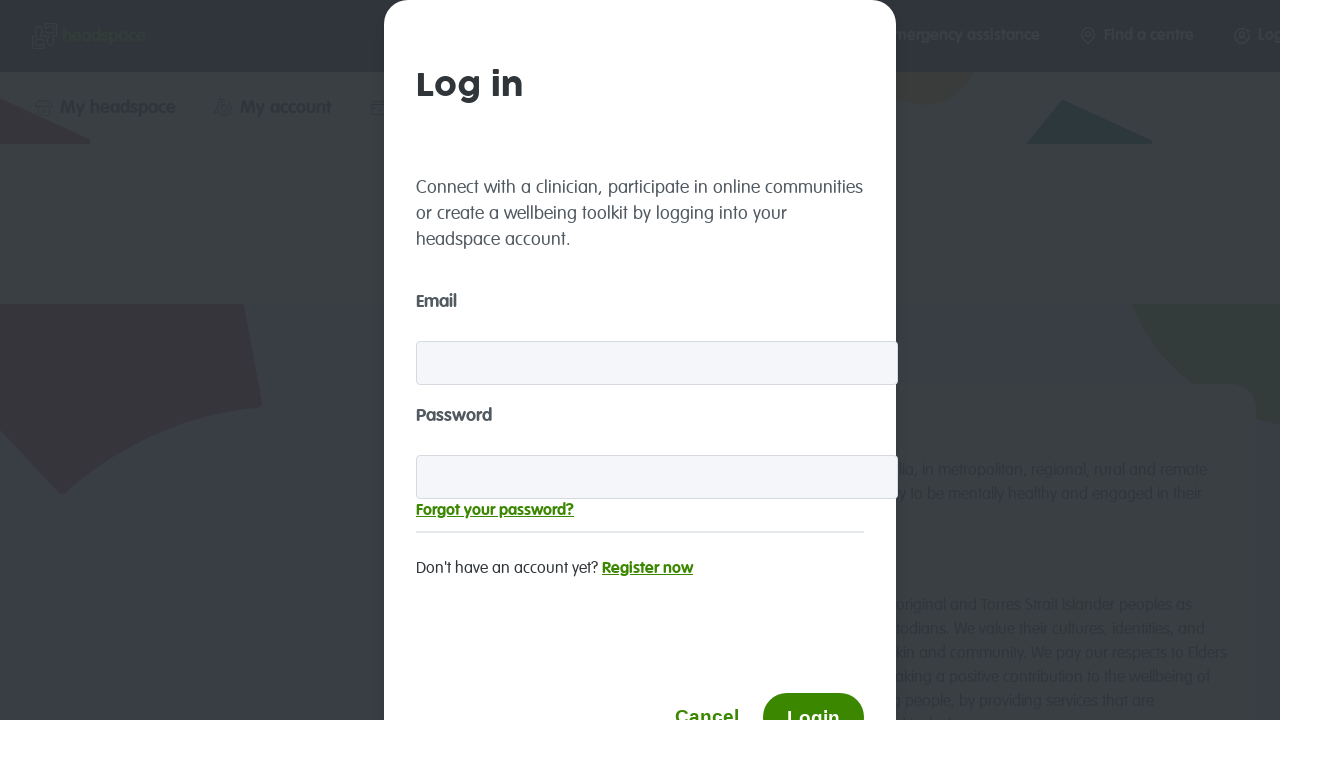

--- FILE ---
content_type: text/html; charset=utf-8
request_url: https://my.headspace.org.au/my-toolkit/save/3337/
body_size: 29004
content:
<!DOCTYPE html><html lang="en"><head><meta charSet="utf-8"/><meta name="viewport" content="width=device-width"/><title>Save to your toolkit</title><meta name="title" content="Save to your toolkit"/><meta name="description" content="headspace is here for you. Whether you need information or someone to talk to – we’ll connect you with expert support."/><meta property="og:type" content="website"/><meta property="og:title" content="Save to your toolkit"/><meta property="og:description" content="headspace is here for you. Whether you need information or someone to talk to – we’ll connect you with expert support."/><meta property="og:image" content="https://my.headspace.org.au/_next/static/media/cover.6715c4d6.jpg"/><meta property="twitter:card" content="summary_large_image"/><meta property="twitter:title" content="Save to your toolkit"/><meta property="twitter:description" content="headspace is here for you. Whether you need information or someone to talk to – we’ll connect you with expert support."/><meta property="twitter:image" content="https://my.headspace.org.au/_next/static/media/cover.6715c4d6.jpg"/><meta name="next-head-count" content="13"/><link rel="icon" type="image/png" href="/favicon.png"/><script nonce="06c2e49e5bf04927cbcb81ea809a0c7f1d2d3b18">window.BaseHref = "https://headspace.org.au/";</script><script nonce="06c2e49e5bf04927cbcb81ea809a0c7f1d2d3b18">
                (function(w,d,s,l,i){w[l]=w[l]||[];w[l].push({'gtm.start':
                new Date().getTime(),event:'gtm.js'});var f=d.getElementsByTagName(s)[0],
                j=d.createElement(s),dl=l!='dataLayer'?'&l='+l:'';j.async=true;j.src=
                'https://www.googletagmanager.com/gtm.js?id='+i+dl;var n=d.querySelector('[nonce]');
n&&j.setAttribute('nonce',n.nonce||n.getAttribute('nonce'));f.parentNode.insertBefore(j,f);
                })(window,document,'script','dataLayer','GTM-WM9MXCM');
                </script><noscript data-n-css=""></noscript><script defer="" nomodule="" src="/_next/static/chunks/polyfills-c67a75d1b6f99dc8.js"></script><script src="/_next/static/chunks/webpack-d7e401112f56f0f6.js" defer=""></script><script src="/_next/static/chunks/framework-f211a704e11e65a7.js" defer=""></script><script src="/_next/static/chunks/main-7cca83fa01dfdc7b.js" defer=""></script><script src="/_next/static/chunks/pages/_app-736a2d0477bc59ff.js" defer=""></script><script src="/_next/static/chunks/2583-27efb0b3796d7b7d.js" defer=""></script><script src="/_next/static/chunks/8596-eb247bc48fe42eb4.js" defer=""></script><script src="/_next/static/chunks/6741-d6af8fbb467d0c1c.js" defer=""></script><script src="/_next/static/chunks/2713-8022a7dc1f0c45db.js" defer=""></script><script src="/_next/static/chunks/8961-016fe9b828b17650.js" defer=""></script><script src="/_next/static/chunks/6548-15c506ce2e89a2e4.js" defer=""></script><script src="/_next/static/chunks/3762-83ceb9d5fd619455.js" defer=""></script><script src="/_next/static/chunks/5907-72945688916be568.js" defer=""></script><script src="/_next/static/chunks/3797-dd1aba459860421f.js" defer=""></script><script src="/_next/static/chunks/1794-f3dff3de1193898b.js" defer=""></script><script src="/_next/static/chunks/pages/my-toolkit/save/%5BresourceLibraryItemId%5D-71589b767acf20e9.js" defer=""></script><script src="/_next/static/MojfEjHNx_Ut3AZ0jQ-K1/_buildManifest.js" defer=""></script><script src="/_next/static/MojfEjHNx_Ut3AZ0jQ-K1/_ssgManifest.js" defer=""></script></head><body><div id="__next"><style data-emotion="css-global hxstly">:host,:root,[data-theme]{--chakra-ring-inset:var(--chakra-empty,/*!*/ /*!*/);--chakra-ring-offset-width:0px;--chakra-ring-offset-color:#fff;--chakra-ring-color:rgba(66, 153, 225, 0.6);--chakra-ring-offset-shadow:0 0 #0000;--chakra-ring-shadow:0 0 #0000;--chakra-space-x-reverse:0;--chakra-space-y-reverse:0;--chakra-colors-transparent:transparent;--chakra-colors-current:currentColor;--chakra-colors-black:#000000;--chakra-colors-white:#FFFFFF;--chakra-colors-whiteAlpha-50:rgba(255, 255, 255, 0.04);--chakra-colors-whiteAlpha-100:rgba(255, 255, 255, 0.06);--chakra-colors-whiteAlpha-200:rgba(255, 255, 255, 0.08);--chakra-colors-whiteAlpha-300:rgba(255, 255, 255, 0.16);--chakra-colors-whiteAlpha-400:rgba(255, 255, 255, 0.24);--chakra-colors-whiteAlpha-500:rgba(255, 255, 255, 0.36);--chakra-colors-whiteAlpha-600:rgba(255, 255, 255, 0.48);--chakra-colors-whiteAlpha-700:rgba(255, 255, 255, 0.64);--chakra-colors-whiteAlpha-800:rgba(255, 255, 255, 0.80);--chakra-colors-whiteAlpha-900:rgba(255, 255, 255, 0.92);--chakra-colors-blackAlpha-50:rgba(0, 0, 0, 0.04);--chakra-colors-blackAlpha-100:rgba(0, 0, 0, 0.06);--chakra-colors-blackAlpha-200:rgba(0, 0, 0, 0.08);--chakra-colors-blackAlpha-300:rgba(0, 0, 0, 0.16);--chakra-colors-blackAlpha-400:rgba(0, 0, 0, 0.24);--chakra-colors-blackAlpha-500:rgba(0, 0, 0, 0.36);--chakra-colors-blackAlpha-600:rgba(0, 0, 0, 0.48);--chakra-colors-blackAlpha-700:rgba(0, 0, 0, 0.64);--chakra-colors-blackAlpha-800:rgba(0, 0, 0, 0.80);--chakra-colors-blackAlpha-900:rgba(0, 0, 0, 0.92);--chakra-colors-gray-50:#F7FAFC;--chakra-colors-gray-100:#EDF2F7;--chakra-colors-gray-200:#E2E8F0;--chakra-colors-gray-300:#CBD5E0;--chakra-colors-gray-400:#A0AEC0;--chakra-colors-gray-500:#718096;--chakra-colors-gray-600:#4A5568;--chakra-colors-gray-700:#2D3748;--chakra-colors-gray-800:#1A202C;--chakra-colors-gray-900:#171923;--chakra-colors-red-50:#FFF5F5;--chakra-colors-red-100:#FED7D7;--chakra-colors-red-200:#FEB2B2;--chakra-colors-red-300:#FC8181;--chakra-colors-red-400:#F56565;--chakra-colors-red-500:#E53E3E;--chakra-colors-red-600:#C53030;--chakra-colors-red-700:#9B2C2C;--chakra-colors-red-800:#822727;--chakra-colors-red-900:#63171B;--chakra-colors-orange-50:#FFFAF0;--chakra-colors-orange-100:#FEEBC8;--chakra-colors-orange-200:#FBD38D;--chakra-colors-orange-300:#F6AD55;--chakra-colors-orange-400:#ED8936;--chakra-colors-orange-500:#DD6B20;--chakra-colors-orange-600:#C05621;--chakra-colors-orange-700:#9C4221;--chakra-colors-orange-800:#7B341E;--chakra-colors-orange-900:#652B19;--chakra-colors-yellow-50:#FFFFF0;--chakra-colors-yellow-100:#FEFCBF;--chakra-colors-yellow-200:#FAF089;--chakra-colors-yellow-300:#F6E05E;--chakra-colors-yellow-400:#ECC94B;--chakra-colors-yellow-500:#D69E2E;--chakra-colors-yellow-600:#B7791F;--chakra-colors-yellow-700:#975A16;--chakra-colors-yellow-800:#744210;--chakra-colors-yellow-900:#5F370E;--chakra-colors-green-50:#F0FFF4;--chakra-colors-green-100:#C6F6D5;--chakra-colors-green-200:#9AE6B4;--chakra-colors-green-300:#68D391;--chakra-colors-green-400:#48BB78;--chakra-colors-green-500:#38A169;--chakra-colors-green-600:#2F855A;--chakra-colors-green-700:#276749;--chakra-colors-green-800:#22543D;--chakra-colors-green-900:#1C4532;--chakra-colors-teal-50:#E6FFFA;--chakra-colors-teal-100:#B2F5EA;--chakra-colors-teal-200:#81E6D9;--chakra-colors-teal-300:#4FD1C5;--chakra-colors-teal-400:#38B2AC;--chakra-colors-teal-500:#319795;--chakra-colors-teal-600:#2C7A7B;--chakra-colors-teal-700:#285E61;--chakra-colors-teal-800:#234E52;--chakra-colors-teal-900:#1D4044;--chakra-colors-blue-50:#ebf8ff;--chakra-colors-blue-100:#bee3f8;--chakra-colors-blue-200:#90cdf4;--chakra-colors-blue-300:#63b3ed;--chakra-colors-blue-400:#4299e1;--chakra-colors-blue-500:#3182ce;--chakra-colors-blue-600:#2b6cb0;--chakra-colors-blue-700:#2c5282;--chakra-colors-blue-800:#2a4365;--chakra-colors-blue-900:#1A365D;--chakra-colors-cyan-50:#EDFDFD;--chakra-colors-cyan-100:#C4F1F9;--chakra-colors-cyan-200:#9DECF9;--chakra-colors-cyan-300:#76E4F7;--chakra-colors-cyan-400:#0BC5EA;--chakra-colors-cyan-500:#00B5D8;--chakra-colors-cyan-600:#00A3C4;--chakra-colors-cyan-700:#0987A0;--chakra-colors-cyan-800:#086F83;--chakra-colors-cyan-900:#065666;--chakra-colors-purple-50:#FAF5FF;--chakra-colors-purple-100:#E9D8FD;--chakra-colors-purple-200:#D6BCFA;--chakra-colors-purple-300:#B794F4;--chakra-colors-purple-400:#9F7AEA;--chakra-colors-purple-500:#805AD5;--chakra-colors-purple-600:#6B46C1;--chakra-colors-purple-700:#553C9A;--chakra-colors-purple-800:#44337A;--chakra-colors-purple-900:#322659;--chakra-colors-pink-50:#FFF5F7;--chakra-colors-pink-100:#FED7E2;--chakra-colors-pink-200:#FBB6CE;--chakra-colors-pink-300:#F687B3;--chakra-colors-pink-400:#ED64A6;--chakra-colors-pink-500:#D53F8C;--chakra-colors-pink-600:#B83280;--chakra-colors-pink-700:#97266D;--chakra-colors-pink-800:#702459;--chakra-colors-pink-900:#521B41;--chakra-colors-linkedin-50:#E8F4F9;--chakra-colors-linkedin-100:#CFEDFB;--chakra-colors-linkedin-200:#9BDAF3;--chakra-colors-linkedin-300:#68C7EC;--chakra-colors-linkedin-400:#34B3E4;--chakra-colors-linkedin-500:#00A0DC;--chakra-colors-linkedin-600:#008CC9;--chakra-colors-linkedin-700:#0077B5;--chakra-colors-linkedin-800:#005E93;--chakra-colors-linkedin-900:#004471;--chakra-colors-facebook-50:#E8F4F9;--chakra-colors-facebook-100:#D9DEE9;--chakra-colors-facebook-200:#B7C2DA;--chakra-colors-facebook-300:#6482C0;--chakra-colors-facebook-400:#4267B2;--chakra-colors-facebook-500:#385898;--chakra-colors-facebook-600:#314E89;--chakra-colors-facebook-700:#29487D;--chakra-colors-facebook-800:#223B67;--chakra-colors-facebook-900:#1E355B;--chakra-colors-messenger-50:#D0E6FF;--chakra-colors-messenger-100:#B9DAFF;--chakra-colors-messenger-200:#A2CDFF;--chakra-colors-messenger-300:#7AB8FF;--chakra-colors-messenger-400:#2E90FF;--chakra-colors-messenger-500:#0078FF;--chakra-colors-messenger-600:#0063D1;--chakra-colors-messenger-700:#0052AC;--chakra-colors-messenger-800:#003C7E;--chakra-colors-messenger-900:#002C5C;--chakra-colors-whatsapp-50:#dffeec;--chakra-colors-whatsapp-100:#b9f5d0;--chakra-colors-whatsapp-200:#90edb3;--chakra-colors-whatsapp-300:#65e495;--chakra-colors-whatsapp-400:#3cdd78;--chakra-colors-whatsapp-500:#22c35e;--chakra-colors-whatsapp-600:#179848;--chakra-colors-whatsapp-700:#0c6c33;--chakra-colors-whatsapp-800:#01421c;--chakra-colors-whatsapp-900:#001803;--chakra-colors-twitter-50:#E5F4FD;--chakra-colors-twitter-100:#C8E9FB;--chakra-colors-twitter-200:#A8DCFA;--chakra-colors-twitter-300:#83CDF7;--chakra-colors-twitter-400:#57BBF5;--chakra-colors-twitter-500:#1DA1F2;--chakra-colors-twitter-600:#1A94DA;--chakra-colors-twitter-700:#1681BF;--chakra-colors-twitter-800:#136B9E;--chakra-colors-twitter-900:#0D4D71;--chakra-colors-telegram-50:#E3F2F9;--chakra-colors-telegram-100:#C5E4F3;--chakra-colors-telegram-200:#A2D4EC;--chakra-colors-telegram-300:#7AC1E4;--chakra-colors-telegram-400:#47A9DA;--chakra-colors-telegram-500:#0088CC;--chakra-colors-telegram-600:#007AB8;--chakra-colors-telegram-700:#006BA1;--chakra-colors-telegram-800:#005885;--chakra-colors-telegram-900:#003F5E;--chakra-colors-custom-neutral-50:#F5F6F9;--chakra-colors-custom-neutral-80:#E7E9EF;--chakra-colors-custom-neutral-500:#616A74;--chakra-colors-custom-neutral-600:#515961;--chakra-colors-custom-neutral-700:#30353A;--chakra-colors-custom-neutral-900:#0B0C0D;--chakra-colors-custom-primary-50:#E9F5DF;--chakra-colors-custom-primary-100:#CDE9B7;--chakra-colors-custom-primary-200:#A1D478;--chakra-colors-custom-primary-300:#79BD42;--chakra-colors-custom-primary-400:#57A716;--chakra-colors-custom-primary-500:#487524;--chakra-colors-custom-primary-600:#364C24;--chakra-colors-custom-primary-700:#27301F;--chakra-colors-custom-primary-800:#1D201A;--chakra-colors-custom-primary-900:#191919;--chakra-colors-custom-information-50:#F4F4FB;--chakra-colors-custom-information-100:#E6E5F7;--chakra-colors-custom-information-200:#A8AAEA;--chakra-colors-custom-information-300:#7275D4;--chakra-colors-custom-information-400:#4448BF;--chakra-colors-custom-information-500:#1E22AA;--chakra-colors-custom-information-600:#131791;--chakra-colors-custom-information-700:#0B0E77;--chakra-colors-custom-information-800:#04075E;--chakra-colors-custom-information-900:#000245;--chakra-colors-custom-destructive-50:#FBF5F6;--chakra-colors-custom-destructive-100:#FFF2F4;--chakra-colors-custom-destructive-200:#EDBCC2;--chakra-colors-custom-destructive-300:#DC8B96;--chakra-colors-custom-destructive-400:#CA606E;--chakra-colors-custom-destructive-500:#B83A4B;--chakra-colors-custom-destructive-600:#8D2D3A;--chakra-colors-custom-destructive-700:#621F28;--chakra-colors-custom-destructive-800:#381217;--chakra-colors-custom-destructive-900:#0D0405;--chakra-colors-custom-success:#62BD19;--chakra-colors-custom-warning:#FFC845;--chakra-colors-custom-decorative:#006F62;--chakra-colors-background-default:#FFFFFF;--chakra-colors-surface-primary-default:#FFFFFF;--chakra-colors-surface-primary-muted:#F5F6F9;--chakra-colors-surface-primary-hover:#E7E9EF;--chakra-colors-surface-secondary-default:#30353A;--chakra-colors-surface-secondary-muted:#616A74;--chakra-colors-surface-secondary-non-active:#D6DAE0;--chakra-colors-surface-tertiary-default:#57A716;--chakra-colors-surface-feedback-information-default:#1E22AA;--chakra-colors-surface-feedback-information-muted:#E6E5F7;--chakra-colors-surface-feedback-success-default:#006F62;--chakra-colors-surface-feedback-success-muted:#E9F5DF;--chakra-colors-surface-feedback-error-default:#B83A4B;--chakra-colors-surface-feedback-error-muted:#FAE7EA;--chakra-colors-surface-warning-muted:#FFF5DC;--chakra-colors-text-primary-default:#30353A;--chakra-colors-text-primary-muted:#515961;--chakra-colors-text-primary-non-active:#D6DAE0;--chakra-colors-text-on-default:#FFFFFF;--chakra-colors-text-feedback-information-default:#1E22AA;--chakra-colors-text-feedback-information-muted:#4448BF;--chakra-colors-text-feedback-success-default:#006F62;--chakra-colors-text-feedback-error-default:#B83A4B;--chakra-colors-text-warning-default:#FFC845;--chakra-colors-icon-primary-default:#30353A;--chakra-colors-icon-primary-muted:#515961;--chakra-colors-icon-primary-non-active:#D6DAE0;--chakra-colors-icon-on-default:#FFFFFF;--chakra-colors-icon-feedback-information-default:#1E22AA;--chakra-colors-icon-feedback-information-muted:#4448BF;--chakra-colors-icon-feedback-success-default:#006F62;--chakra-colors-icon-feedback-error-default:#B83A4B;--chakra-colors-icon-warning-default:#CCA037;--chakra-colors-action-primary-default:#3C8700;--chakra-colors-action-primary-hover:#006F62;--chakra-colors-action-primary-non-active:#CDE9B7;--chakra-colors-action-secondary-default:#D9DEE5;--chakra-colors-action-secondary-hover:#E7E9EF;--chakra-colors-action-secondary-non-active:#F5F6F9;--chakra-colors-border-primary-default:#D6DAE0;--chakra-colors-border-primary-muted:#F5F6F9;--chakra-colors-border-feedback-information-default:#1E22AA;--chakra-colors-border-feedback-success-default:#006F62;--chakra-colors-border-feedback-error-default:#B83A4B;--chakra-colors-border-warning-default:#FFC845;--chakra-colors-focused-default:#1E22AA;--chakra-colors-decorative-one:#88DBDF;--chakra-colors-decorative-two:#B83A4B;--chakra-colors-decorative-three:#1E22AA;--chakra-colors-decorative-four:#FFC845;--chakra-colors-decorative-five:#ED8B00;--chakra-colors-decorative-six:#006F62;--chakra-colors-decorative-seven:#79BD42;--chakra-borders-none:0;--chakra-borders-1px:1px solid;--chakra-borders-2px:2px solid;--chakra-borders-4px:4px solid;--chakra-borders-8px:8px solid;--chakra-fonts-heading:"Cocogoose Pro","Verdana",sans-serif;--chakra-fonts-body:"VAG Rounded Std","Arial",sans-serif;--chakra-fonts-mono:"Courier New",Courier,monospace;--chakra-fontSizes-xs:0.8331249952316284rem;--chakra-fontSizes-sm:1rem;--chakra-fontSizes-md:1.2000000476837158rem;--chakra-fontSizes-lg:1.440000057220459rem;--chakra-fontSizes-xl:1.728124976158142rem;--chakra-fontSizes-2xl:2.0737500190734863rem;--chakra-fontSizes-3xl:2.4881250858306885rem;--chakra-fontSizes-4xl:2.9862499237060547rem;--chakra-fontSizes-5xl:3.583125114440918rem;--chakra-fontSizes-6xl:4.300000190734863rem;--chakra-fontWeights-hairline:100;--chakra-fontWeights-thin:200;--chakra-fontWeights-light:300;--chakra-fontWeights-normal:400;--chakra-fontWeights-medium:500;--chakra-fontWeights-semibold:600;--chakra-fontWeights-bold:700;--chakra-fontWeights-extrabold:800;--chakra-fontWeights-black:900;--chakra-letterSpacings-tighter:-0.05em;--chakra-letterSpacings-tight:-0.025em;--chakra-letterSpacings-normal:0;--chakra-letterSpacings-wide:0.025em;--chakra-letterSpacings-wider:0.05em;--chakra-letterSpacings-widest:0.1em;--chakra-lineHeights-3:0.75rem;--chakra-lineHeights-4:1rem;--chakra-lineHeights-5:1.25rem;--chakra-lineHeights-6:1.5rem;--chakra-lineHeights-7:1.75rem;--chakra-lineHeights-8:2rem;--chakra-lineHeights-9:2.25rem;--chakra-lineHeights-10:2.5rem;--chakra-lineHeights-11:2.75rem;--chakra-lineHeights-12:3rem;--chakra-lineHeights-13:3.25rem;--chakra-lineHeights-14:3.5rem;--chakra-lineHeights-15:3.75rem;--chakra-lineHeights-16:4rem;--chakra-lineHeights-17:4.25rem;--chakra-lineHeights-18:4.5rem;--chakra-lineHeights-19:4.75rem;--chakra-lineHeights-20:5rem;--chakra-lineHeights-normal:normal;--chakra-lineHeights-none:1;--chakra-lineHeights-shorter:1.25;--chakra-lineHeights-short:1.375;--chakra-lineHeights-base:1.5;--chakra-lineHeights-tall:1.625;--chakra-lineHeights-taller:2;--chakra-radii-none:0;--chakra-radii-sm:0.125rem;--chakra-radii-md:0.25rem;--chakra-radii-lg:1rem;--chakra-radii-xl:1.5rem;--chakra-radii-full:9999px;--chakra-space-0:0;--chakra-space-1:0.25rem;--chakra-space-2:0.5rem;--chakra-space-3:0.75rem;--chakra-space-4:1rem;--chakra-space-5:1.25rem;--chakra-space-6:1.5rem;--chakra-space-8:2rem;--chakra-space-10:2.5rem;--chakra-space-12:3rem;--chakra-space-16:4rem;--chakra-space-20:5rem;--chakra-space-24:6rem;--chakra-space-32:8rem;--chakra-space-40:10rem;--chakra-space-48:12rem;--chakra-space-56:14rem;--chakra-space-64:16rem;--chakra-space-px:1px;--chakra-shadows-sm:0 2px 4px 0 rgba(0, 0, 0, 0.12),0 2px 4px 0 rgba(0, 0, 0, 0.06);--chakra-shadows-md:0 4px 10px -1px rgba(0, 0, 0, 0.1),0 2px 8px -1px rgba(0, 0, 0, 0.06);--chakra-shadows-lg:0 10px 15px -3px rgba(0, 0, 0, 0.1),0 4px 6px -2px rgba(0, 0, 0, 0.05);--chakra-shadows-dark-lg:0 0 0 1px rgba(0, 0, 0, 0.1),0 5px 10px 0 rgba(0, 0, 0, 0.2),0 15px 40px 0 rgba(0, 0, 0, 0.4);--chakra-shadows-xl:0 20px 25px -5px rgba(0, 0, 0, 0.1),0 10px 10px -5px rgba(0, 0, 0, 0.04);--chakra-shadows-2xl:0 25px 50px -12px rgba(0, 0, 0, 0.25);--chakra-shadows-outline:0 0 0 3px rgba(66, 153, 225, 0.6);--chakra-shadows-inner:inset 0 2px 4px 0 rgba(0, 0, 0, 0.06);--chakra-shadows-none:none;--chakra-sizes-0:0;--chakra-sizes-1:0.25rem;--chakra-sizes-2:0.5rem;--chakra-sizes-3:0.75rem;--chakra-sizes-4:1rem;--chakra-sizes-5:1.25rem;--chakra-sizes-6:1.5rem;--chakra-sizes-8:2rem;--chakra-sizes-10:2.5rem;--chakra-sizes-12:3rem;--chakra-sizes-16:4rem;--chakra-sizes-20:5rem;--chakra-sizes-24:6rem;--chakra-sizes-32:8rem;--chakra-sizes-40:10rem;--chakra-sizes-48:12rem;--chakra-sizes-56:14rem;--chakra-sizes-64:16rem;--chakra-sizes-px:1px;--chakra-sizes-full:100%;--chakra-sizes-3xs:14rem;--chakra-sizes-2xs:16rem;--chakra-sizes-xs:20rem;--chakra-sizes-sm:24rem;--chakra-sizes-md:28rem;--chakra-sizes-lg:32rem;--chakra-sizes-xl:36rem;--chakra-sizes-2xl:42rem;--chakra-sizes-3xl:48rem;--chakra-sizes-4xl:56rem;--chakra-sizes-5xl:64rem;--chakra-sizes-6xl:72rem;--chakra-sizes-container-sm:640px;--chakra-sizes-container-md:768px;--chakra-sizes-container-lg:1024px;--chakra-sizes-container-xl:1280px;--chakra-zIndices-hide:-1;--chakra-zIndices-auto:auto;--chakra-zIndices-base:0;--chakra-zIndices-docked:10;--chakra-zIndices-dropdown:1000;--chakra-zIndices-sticky:1100;--chakra-zIndices-banner:1200;--chakra-zIndices-overlay:1300;--chakra-zIndices-modal:1400;--chakra-zIndices-popover:1500;--chakra-zIndices-skipLink:1600;--chakra-zIndices-toast:1700;--chakra-zIndices-tooltip:1800;--chakra-transition-property-common:background-color,border-color,color,fill,stroke,opacity,box-shadow,transform;--chakra-transition-property-colors:background-color,border-color,color,fill,stroke;--chakra-transition-property-dimensions:width,height;--chakra-transition-property-position:left,right,top,bottom;--chakra-transition-property-background:background-color,background-image,background-position;--chakra-transition-easing-ease-in:cubic-bezier(0.4, 0, 1, 1);--chakra-transition-easing-ease-out:cubic-bezier(0, 0, 0.2, 1);--chakra-transition-easing-ease-in-out:cubic-bezier(0.4, 0, 0.2, 1);--chakra-transition-duration-ultra-fast:50ms;--chakra-transition-duration-faster:100ms;--chakra-transition-duration-fast:150ms;--chakra-transition-duration-normal:200ms;--chakra-transition-duration-slow:300ms;--chakra-transition-duration-slower:400ms;--chakra-transition-duration-ultra-slow:500ms;--chakra-blur-none:0;--chakra-blur-sm:4px;--chakra-blur-base:8px;--chakra-blur-md:12px;--chakra-blur-lg:16px;--chakra-blur-xl:24px;--chakra-blur-2xl:40px;--chakra-blur-3xl:64px;--chakra-breakpoints-sm:37.5em;--chakra-breakpoints-md:52.5em;--chakra-breakpoints-lg:80em;--chakra-breakpoints-xl:80em;--chakra-breakpoints-base:0px;}.chakra-ui-light :host:not([data-theme]),.chakra-ui-light :root:not([data-theme]),.chakra-ui-light [data-theme]:not([data-theme]),[data-theme=light] :host:not([data-theme]),[data-theme=light] :root:not([data-theme]),[data-theme=light] [data-theme]:not([data-theme]),:host[data-theme=light],:root[data-theme=light],[data-theme][data-theme=light]{--chakra-colors-chakra-body-text:var(--chakra-colors-gray-800);--chakra-colors-chakra-body-bg:var(--chakra-colors-white);--chakra-colors-chakra-border-color:var(--chakra-colors-gray-200);--chakra-colors-chakra-inverse-text:var(--chakra-colors-white);--chakra-colors-chakra-subtle-bg:var(--chakra-colors-gray-100);--chakra-colors-chakra-subtle-text:var(--chakra-colors-gray-600);--chakra-colors-chakra-placeholder-color:var(--chakra-colors-gray-500);}.chakra-ui-dark :host:not([data-theme]),.chakra-ui-dark :root:not([data-theme]),.chakra-ui-dark [data-theme]:not([data-theme]),[data-theme=dark] :host:not([data-theme]),[data-theme=dark] :root:not([data-theme]),[data-theme=dark] [data-theme]:not([data-theme]),:host[data-theme=dark],:root[data-theme=dark],[data-theme][data-theme=dark]{--chakra-colors-chakra-body-text:var(--chakra-colors-whiteAlpha-900);--chakra-colors-chakra-body-bg:var(--chakra-colors-gray-800);--chakra-colors-chakra-border-color:var(--chakra-colors-whiteAlpha-300);--chakra-colors-chakra-inverse-text:var(--chakra-colors-gray-800);--chakra-colors-chakra-subtle-bg:var(--chakra-colors-gray-700);--chakra-colors-chakra-subtle-text:var(--chakra-colors-gray-400);--chakra-colors-chakra-placeholder-color:var(--chakra-colors-whiteAlpha-400);}</style><style data-emotion="css-global fubdgu">html{line-height:1.5;-webkit-text-size-adjust:100%;font-family:system-ui,sans-serif;-webkit-font-smoothing:antialiased;text-rendering:optimizeLegibility;-moz-osx-font-smoothing:grayscale;touch-action:manipulation;}body{position:relative;min-height:100%;margin:0;font-feature-settings:"kern";}:where(*, *::before, *::after){border-width:0;border-style:solid;box-sizing:border-box;word-wrap:break-word;}main{display:block;}hr{border-top-width:1px;box-sizing:content-box;height:0;overflow:visible;}:where(pre, code, kbd,samp){font-family:SFMono-Regular,Menlo,Monaco,Consolas,monospace;font-size:1em;}a{background-color:transparent;color:inherit;-webkit-text-decoration:inherit;text-decoration:inherit;}abbr[title]{border-bottom:none;-webkit-text-decoration:underline;text-decoration:underline;-webkit-text-decoration:underline dotted;-webkit-text-decoration:underline dotted;text-decoration:underline dotted;}:where(b, strong){font-weight:bold;}small{font-size:80%;}:where(sub,sup){font-size:75%;line-height:0;position:relative;vertical-align:baseline;}sub{bottom:-0.25em;}sup{top:-0.5em;}img{border-style:none;}:where(button, input, optgroup, select, textarea){font-family:inherit;font-size:100%;line-height:1.15;margin:0;}:where(button, input){overflow:visible;}:where(button, select){text-transform:none;}:where(
          button::-moz-focus-inner,
          [type="button"]::-moz-focus-inner,
          [type="reset"]::-moz-focus-inner,
          [type="submit"]::-moz-focus-inner
        ){border-style:none;padding:0;}fieldset{padding:0.35em 0.75em 0.625em;}legend{box-sizing:border-box;color:inherit;display:table;max-width:100%;padding:0;white-space:normal;}progress{vertical-align:baseline;}textarea{overflow:auto;}:where([type="checkbox"], [type="radio"]){box-sizing:border-box;padding:0;}input[type="number"]::-webkit-inner-spin-button,input[type="number"]::-webkit-outer-spin-button{-webkit-appearance:none!important;}input[type="number"]{-moz-appearance:textfield;}input[type="search"]{-webkit-appearance:textfield;outline-offset:-2px;}input[type="search"]::-webkit-search-decoration{-webkit-appearance:none!important;}::-webkit-file-upload-button{-webkit-appearance:button;font:inherit;}details{display:block;}summary{display:-webkit-box;display:-webkit-list-item;display:-ms-list-itembox;display:list-item;}template{display:none;}[hidden]{display:none!important;}:where(
          blockquote,
          dl,
          dd,
          h1,
          h2,
          h3,
          h4,
          h5,
          h6,
          hr,
          figure,
          p,
          pre
        ){margin:0;}button{background:transparent;padding:0;}fieldset{margin:0;padding:0;}:where(ol, ul){margin:0;padding:0;}textarea{resize:vertical;}:where(button, [role="button"]){cursor:pointer;}button::-moz-focus-inner{border:0!important;}table{border-collapse:collapse;}:where(h1, h2, h3, h4, h5, h6){font-size:inherit;font-weight:inherit;}:where(button, input, optgroup, select, textarea){padding:0;line-height:inherit;color:inherit;}:where(img, svg, video, canvas, audio, iframe, embed, object){display:block;}:where(img, video){max-width:100%;height:auto;}[data-js-focus-visible] :focus:not([data-focus-visible-added]):not(
          [data-focus-visible-disabled]
        ){outline:none;box-shadow:none;}select::-ms-expand{display:none;}:root,:host{--chakra-vh:100vh;}@supports (height: -webkit-fill-available){:root,:host{--chakra-vh:-webkit-fill-available;}}@supports (height: -moz-fill-available){:root,:host{--chakra-vh:-moz-fill-available;}}@supports (height: 100dvh){:root,:host{--chakra-vh:100dvh;}}</style><style data-emotion="css-global hjt82r">body{font-family:var(--chakra-fonts-body);color:var(--chakra-colors-custom-neutral-700);background:var(--chakra-colors-chakra-body-bg);transition-property:background-color;transition-duration:var(--chakra-transition-duration-normal);line-height:var(--chakra-lineHeights-base);}*::-webkit-input-placeholder{color:var(--chakra-colors-chakra-placeholder-color);}*::-moz-placeholder{color:var(--chakra-colors-chakra-placeholder-color);}*:-ms-input-placeholder{color:var(--chakra-colors-chakra-placeholder-color);}*::placeholder{color:var(--chakra-colors-chakra-placeholder-color);}*,*::before,::after{border-color:var(--chakra-colors-chakra-border-color);}html,body,#root,#__next{height:auto;min-height:100vh;}select option:disabled{color:var(--chakra-colors-custom-neutral-80);}</style><style data-emotion="css 14ngu6f">.css-14ngu6f{display:-webkit-box;display:-webkit-flex;display:-ms-flexbox;display:flex;-webkit-flex-direction:column;-ms-flex-direction:column;flex-direction:column;height:100%;min-height:100%;}</style><div class="css-14ngu6f"><style data-emotion="css 11wsc8y">.css-11wsc8y{-webkit-user-select:none;-moz-user-select:none;-ms-user-select:none;user-select:none;border:0;height:1px;width:1px;margin:-1px;padding:var(--chakra-space-0);outline:2px solid transparent;outline-offset:2px;overflow:hidden;position:absolute;clip:rect(0 0 0 0);border-radius:var(--chakra-radii-md);font-weight:var(--chakra-fontWeights-semibold);}.css-11wsc8y:focus,.css-11wsc8y[data-focus]{clip:auto;width:auto;height:auto;}.css-11wsc8y:focus-visible,.css-11wsc8y[data-focus-visible]{z-index:2;}</style><a href="#chakra-skip-nav" class="css-11wsc8y">Skip to main content</a><style data-emotion="css 1n2z018">.css-1n2z018{-webkit-flex-direction:column;-ms-flex-direction:column;flex-direction:column;font-family:var(--chakra-fonts-body);font-style:normal;font-weight:700;letter-spacing:0em;text-decoration-line:none;text-transform:none;position:relative;display:block;width:100%;}@media screen and (min-width: 52.5em){.css-1n2z018{-webkit-flex-direction:row;-ms-flex-direction:row;flex-direction:row;font-size:0.9375rem;line-height:1.4375rem;}}@media screen and (min-width: 80em){.css-1n2z018{font-size:1rem;line-height:1.5rem;}}</style><header class="css-1n2z018"><style data-emotion="css tqbvq9">.css-tqbvq9{display:-webkit-box;display:-webkit-flex;display:-ms-flexbox;display:flex;padding-top:var(--chakra-space-3);padding-bottom:var(--chakra-space-3);-webkit-padding-start:var(--chakra-space-4);padding-inline-start:var(--chakra-space-4);-webkit-padding-end:var(--chakra-space-4);padding-inline-end:var(--chakra-space-4);background-color:var(--chakra-colors-custom-neutral-700);-webkit-box-pack:justify;-webkit-justify-content:space-between;justify-content:space-between;-webkit-align-items:center;-webkit-box-align:center;-ms-flex-align:center;align-items:center;position:relative;width:100%;}@media screen and (min-width: 37.5em){.css-tqbvq9{-webkit-padding-start:var(--chakra-space-8);padding-inline-start:var(--chakra-space-8);-webkit-padding-end:var(--chakra-space-8);padding-inline-end:var(--chakra-space-8);}}</style><div class="css-tqbvq9"><style data-emotion="css 1e6f8x9">.css-1e6f8x9{display:-webkit-box;display:-webkit-flex;display:-ms-flexbox;display:flex;z-index:200;}@media screen and (min-width: 52.5em){.css-1e6f8x9{display:none;}}</style><div class="css-1e6f8x9"><style data-emotion="css 1ourx5v">.css-1ourx5v{display:-webkit-inline-box;display:-webkit-inline-flex;display:-ms-inline-flexbox;display:inline-flex;-webkit-appearance:none;-moz-appearance:none;-ms-appearance:none;appearance:none;-webkit-align-items:center;-webkit-box-align:center;-ms-flex-align:center;align-items:center;-webkit-box-pack:center;-ms-flex-pack:center;-webkit-justify-content:center;justify-content:center;-webkit-user-select:none;-moz-user-select:none;-ms-user-select:none;user-select:none;position:relative;white-space:nowrap;vertical-align:middle;outline:2px solid transparent;outline-offset:2px;line-height:1;border-radius:var(--chakra-radii-full);font-weight:var(--chakra-fontWeights-semibold);transition-property:var(--chakra-transition-property-common);transition-duration:var(--chakra-transition-duration-normal);height:var(--chakra-sizes-12);min-width:var(--chakra-sizes-10);font-size:var(--chakra-fontSizes-md);-webkit-padding-start:var(--chakra-space-6);padding-inline-start:var(--chakra-space-6);-webkit-padding-end:var(--chakra-space-6);padding-inline-end:var(--chakra-space-6);padding-top:var(--chakra-space-4);padding-bottom:var(--chakra-space-4);background-color:var(--chakra-colors-custom-neutral-700);border:var(--chakra-borders-none);padding:var(--chakra-space-0);color:var(--chakra-colors-white);}.css-1ourx5v:focus-visible,.css-1ourx5v[data-focus-visible]{box-shadow:var(--chakra-shadows-none);outline:3px solid #1E22AA;outline-offset:0px;}.css-1ourx5v:disabled,.css-1ourx5v[disabled],.css-1ourx5v[aria-disabled=true],.css-1ourx5v[data-disabled]{opacity:0.4;cursor:not-allowed;box-shadow:var(--chakra-shadows-none);background-color:var(--chakra-colors-custom-primary-100);pointer-events:none;}.css-1ourx5v:focus,.css-1ourx5v[data-focus]{outline:unset;outline-offset:0px;box-shadow:var(--chakra-shadows-none);background-color:#006F62;border:var(--chakra-borders-none);color:var(--chakra-colors-white);}.css-1ourx5v:active,.css-1ourx5v[data-active]{outline:unset;outline-offset:0px;box-shadow:var(--chakra-shadows-none);}.css-1ourx5v:hover,.css-1ourx5v[data-hover]{-webkit-text-decoration:none;text-decoration:none;background-color:var(--chakra-colors-custom-neutral-700);}</style><button type="button" class="chakra-button css-1ourx5v" aria-label="Open Menu" tabindex="-1"><style data-emotion="css d6x7w0">.css-d6x7w0{display:inline-block;line-height:1em;-webkit-flex-shrink:0;-ms-flex-negative:0;flex-shrink:0;color:currentColor;vertical-align:middle;height:var(--chakra-sizes-8);width:var(--chakra-sizes-8);}</style><svg viewBox="0 0 24 24" focusable="false" class="chakra-icon css-d6x7w0" aria-hidden="true"><path d="M3.25 7A.75.75 0 0 1 4 6.25h16a.75.75 0 0 1 0 1.5H4A.75.75 0 0 1 3.25 7Zm0 6a.75.75 0 0 1 .75-.75h16a.75.75 0 0 1 0 1.5H4a.75.75 0 0 1-.75-.75ZM4 18.25a.75.75 0 0 0 0 1.5h16a.75.75 0 0 0 0-1.5H4Z" fill="currentColor" fill-rule="evenodd"></path></svg></button></div><style data-emotion="css 19wg4m8">.css-19wg4m8{display:inline-block;line-height:1em;-webkit-flex-shrink:0;-ms-flex-negative:0;flex-shrink:0;color:#62BD19;vertical-align:middle;width:114px;height:26px;}</style><svg viewBox="0 0 114 26" focusable="false" class="chakra-icon css-19wg4m8"><mask id="a" maskUnits="userSpaceOnUse" x="0" y="0" width="26" height="26"><path fill-rule="evenodd" clip-rule="evenodd" d="M0 0h25.326v26H0V0z" fill="#fff"></path></mask><g mask="url(#a)"><path fill-rule="evenodd" clip-rule="evenodd" d="M13.082.386a.442.442 0 01.1-.01c-.584 0-1.06.486-1.06 1.084 0 .029.003.06.007.09.002.012.21 1.302.305 3.308a.566.566 0 00.067.238c.207.388.685.599 1.313.574.63-.025.905-.205 1.198-.439l.147-.113c.098-.07.462-.188.639-.248.376-.125.53-.176.655-.362.002-.003.038-.123.07-.233.008-.002.012-.005.017-.007l1.286-.338c.075-.015.133-.023.183-.027l.013.031c.072.2.264.407.602.37l.2-.009c.304 0 .398.013.75.067l.151.02c.507.075 1.163.268 1.303.365.184.136.436.397.576.67.163.312.405.963.405 1.486 0 .525-.242 1.176-.405 1.488a2.15 2.15 0 01-.575.67c-.14.096-.798.29-1.305.365l-.134.02c-.36.052-.455.066-.765.066l-.201-.007a.542.542 0 00-.586.334l-.028.068a1.46 1.46 0 01-.183-.03l-1.287-.336c-.005-.001-.01-.006-.017-.007l-.067-.231c-.127-.189-.283-.24-.661-.366-.176-.059-.54-.18-.637-.248l-.145-.111c-.293-.234-.569-.416-1.2-.44-.65-.023-1.133.206-1.329.629a.558.558 0 00.26.736c.25.121.54.025.684-.21.033-.02.153-.057.346-.05.33.012.396.066.57.206l.205.155c.209.144.523.256.913.384l.094.034c.123.327.46.542.785.605l.42.111.844.221c.858.185 1.18-.113 1.3-.342.326-.003.493-.027.84-.078l.133-.019c.332-.049 1.371-.256 1.785-.565a3.24 3.24 0 00.897-1.044c.197-.376.532-1.223.532-2.008 0-.782-.335-1.629-.532-2.007a3.265 3.265 0 00-.897-1.043c-.414-.308-1.453-.517-1.785-.564l-.15-.023a5.101 5.101 0 00-.823-.075c-.119-.23-.44-.527-1.301-.344l-.846.222-.416.114c-.324.06-.658.273-.785.602-.04.016-.092.034-.092.034-.392.13-.707.239-.916.386l-.204.156c-.175.14-.242.192-.57.204a1.052 1.052 0 01-.274-.022 33.997 33.997 0 00-.288-3.065.362.362 0 00.068-.007c.02-.002 1.973-.367 5.33-.367 3.349 0 5.152.363 5.17.367.029.005.058.007.087.008.001.021.001.043.005.063.005.025.371 2.514.371 5.389 0 2.876-.366 5.355-.37 5.379a.424.424 0 00-.005.054c-.323-.045-1.452-.191-3.2-.267a.57.57 0 00-.18.023c-.478.148-.748.676-.723 1.411.024.646.202.926.432 1.226l.11.15c.065.099.183.47.239.649.125.39.175.554.365.677-.003-.002.113.034.219.066l.007.017c0 .005.131.527.131.527l.2.789c.015.076.024.134.027.184a.061.061 0 00.008-.002c-.003 0-.005.002-.008.004a.288.288 0 00-.031.015.55.55 0 00-.366.535c0 .024.002.05.005.078l.008.206c0 .313-.014.41-.065.773l-.02.144c-.072.518-.264 1.19-.36 1.334a2.146 2.146 0 01-.652.588c-.305.167-.942.414-1.457.414-.516 0-1.153-.247-1.454-.413a2.165 2.165 0 01-.658-.59c-.093-.142-.283-.813-.356-1.333l-.018-.123a4.342 4.342 0 01-.067-.794l.008-.207a.835.835 0 00.004-.077.547.547 0 00-.327-.519l-.072-.03v-.003l-.006-.002.006.002c.006-.05.012-.108.029-.183l.33-1.316a.063.063 0 01.008-.018l.224-.069c.185-.125.236-.284.359-.671.057-.18.174-.553.243-.652l.108-.15c.23-.3.408-.581.43-1.227v-.093c0-.694-.276-1.186-.751-1.32a.547.547 0 00-.168-.02 39.929 39.929 0 00-3.864.36c-.022.002-1.59.237-3.484.33a1.02 1.02 0 01-.023-.227l.001-.049c.012-.34.066-.411.2-.585l.152-.21c.142-.213.25-.534.377-.932l.032-.095c.324-.129.532-.473.593-.804l.107-.42.219-.87a2.4 2.4 0 00.056-.497c0-.511-.216-.733-.393-.83a5.277 5.277 0 00-.075-.86l-.019-.134c-.039-.275-.246-1.392-.55-1.823a3.312 3.312 0 00-1.024-.917c-.373-.202-1.202-.541-1.966-.541-.765 0-1.594.341-1.965.54-.447.245-.82.634-1.023.918-.301.422-.505 1.484-.552 1.823l-.018.13c-.05.357-.074.53-.076.863-.175.095-.394.317-.394.83 0 .142.018.307.057.5l.217.859.11.429c.061.331.269.675.592.804l.033.094c.126.397.233.72.375.933l.152.21c.139.18.19.245.202.584a1.21 1.21 0 01-.02.276c-1.827-.09-2.926-.255-2.938-.258a.524.524 0 00-.082-.007c-.584 0-1.06.487-1.06 1.085 0-.028.002-.056.007-.085A41.137 41.137 0 000 19.07c0 2.964.37 5.45.386 5.553a.539.539 0 01-.007-.083c0 .598.476 1.084 1.06 1.084a.59.59 0 01-.106-.01c.076.015 1.91.386 5.381.386 3.47 0 5.448-.369 5.53-.385a.614.614 0 01-.098.009 1.073 1.073 0 001.052-1.175c-.002-.013-.21-1.302-.306-3.306a.542.542 0 00-.065-.236c-.207-.389-.685-.599-1.314-.575-.63.023-.905.205-1.198.44l-.146.11c-.098.069-.464.19-.641.248-.377.125-.533.176-.657.37l-.067.226c-.007.002-.011.006-.02.007l-1.283.338c-.074.016-.132.022-.18.028v.001-.001h-.002a.548.548 0 00-.615-.402l-.203.007c-.305 0-.4-.012-.753-.066l-.146-.022c-.505-.072-1.164-.266-1.305-.363a2.19 2.19 0 01-.576-.67c-.162-.31-.402-.96-.402-1.486 0-.525.241-1.178.402-1.487.143-.271.393-.534.58-.671.136-.095.795-.288 1.303-.363l.144-.022c.354-.051.448-.066.753-.066l.203.009c.315.033.5-.143.584-.33l.029-.072h.003v-.003.003c.049.003.107.012.18.027l1.286.338a.169.169 0 01.02.008c.03.11.066.228.066.228.121.19.279.242.66.366.175.061.54.181.637.247 0 .002.148.115.148.115.292.234.566.414 1.196.437.65.024 1.136-.203 1.33-.628a.556.556 0 00-.26-.734.53.53 0 00-.684.21c-.033.02-.154.056-.346.047-.33-.01-.395-.064-.57-.202l-.205-.158c-.208-.145-.523-.256-.912-.383 0 0-.052-.02-.095-.033-.127-.33-.462-.545-.787-.606l-.415-.112-.846-.221c-.86-.185-1.18.114-1.303.343-.322.002-.485.026-.828.076l-.143.02c-.331.048-1.371.258-1.784.565-.28.206-.66.59-.898 1.046-.197.377-.53 1.223-.532 2.006.001.783.335 1.629.531 2.006.237.455.618.838.895 1.044.428.315 1.52.527 1.79.565l.141.023c.343.05.506.071.828.074.123.23.444.53 1.304.344l.846-.223.415-.11c.302-.06.655-.258.785-.607l.093-.031c.39-.13.707-.24.915-.387 0 .002.205-.156.205-.156.174-.138.24-.192.57-.202.12-.004.208.006.273.021.087 1.624.238 2.734.288 3.064a.526.526 0 00-.07.006c-.017.004-1.971.367-5.33.367-3.35 0-5.15-.362-5.167-.365a.395.395 0 00-.087-.008c-.002-.023-.002-.044-.005-.066a40.84 40.84 0 01-.373-5.386c0-2.875.37-5.356.373-5.38.003-.019.003-.036.003-.053.325.045 1.453.19 3.201.266a.487.487 0 00.177-.024c.458-.138.726-.628.726-1.314l-.001-.094c-.024-.647-.202-.927-.432-1.228l-.11-.149c-.065-.098-.184-.472-.24-.652-.123-.385-.174-.545-.357-.672l-.227-.069c-.002-.007-.005-.01-.006-.02l-.134-.532-.197-.78a1.734 1.734 0 01-.028-.184h-.003.002v-.002l.035-.014a.555.555 0 00.364-.538.987.987 0 00-.003-.076l-.008-.207c0-.316.014-.416.065-.787L4.3 6.43c.073-.519.263-1.19.358-1.33.134-.19.388-.445.655-.59.304-.167.943-.413 1.456-.413.512 0 1.152.246 1.457.412a2.2 2.2 0 01.659.593c.09.138.28.809.353 1.328l.02.137c.051.368.066.467.066.78l-.01.207c-.001.028-.004.055-.004.08 0 .3.19.473.373.54l.026.01v.001c-.005.05-.013.11-.029.186L9.35 9.68c-.001.01-.006.014-.008.021l-.22.068c-.188.126-.239.288-.362.675-.058.178-.176.55-.242.65 0 .002-.11.151-.11.151-.23.299-.407.58-.43 1.224l-.002.096c0 .693.279 1.184.754 1.319a.473.473 0 00.17.02 39.228 39.228 0 003.822-.354c.019-.003 1.625-.243 3.524-.337.012.054.024.127.024.227l-.002.052c-.012.337-.064.403-.2.582l-.153.208c-.143.215-.252.538-.377.938l-.032.092c-.322.13-.53.472-.591.803l-.11.426-.219.864a2.602 2.602 0 00-.055.5c0 .512.217.734.393.83a5.5 5.5 0 00.078.87l.017.123c.047.338.25 1.4.552 1.822.203.286.577.673 1.024.916.367.202 1.192.542 1.963.543.77-.001 1.596-.34 1.966-.543.443-.24.818-.63 1.02-.916.31-.434.515-1.548.554-1.824l.019-.142c.05-.35.072-.52.075-.85.176-.096.392-.318.392-.83a2.5 2.5 0 00-.055-.5l-.22-.87-.109-.42c-.057-.329-.266-.673-.59-.802-.016-.043-.032-.096-.032-.096-.127-.4-.235-.72-.377-.932 0-.002-.153-.21-.153-.21-.136-.178-.188-.245-.2-.584v-.053c0-.093.008-.168.02-.223 1.827.09 2.927.257 2.939.258a.523.523 0 00.08.006c.585 0 1.061-.486 1.061-1.083a.665.665 0 01-.005.085c.016-.104.384-2.585.384-5.55 0-2.961-.368-5.45-.384-5.555a.664.664 0 01.005.085c0-.598-.476-1.084-1.06-1.084a.48.48 0 01.107.01C23.919.372 22.085 0 18.612 0c-3.469 0-5.446.37-5.53.386zm5.467 2.817l-.04.002a.452.452 0 01.04-.002zM3.147 7.63v0zm3.669 15.168h-.038.038zm15.364-4.464zM18.026 3.946a.027.027 0 01-.004-.012c-.004-.01-.011-.02-.014-.03l.018.042zm.012.03v.001l-.012-.031a.24.24 0 00.012.03zm-8.4 4.18s.032.011.042.016l-.059-.027.018.01zm-5.76.006l.025-.008.002-.003-.027.011zm-.014.007c-.012.004-.023.012-.034.016.001-.002.027-.012.048-.023l-.014.007zm5.845.016c-.01-.002-.017-.01-.026-.012H9.68a.324.324 0 01.029.012zm8.299 1.722c.006-.024.02-.047.03-.069l.007-.02-.037.089zm-10.72 6.26c-.003.003-.006.014-.007.014l.04-.087c-.01.024-.024.047-.033.072zm8.33 1.648c.024.009.049.023.072.034l.01.005-.082-.038zm5.83.023l.017-.006c.01-.004.02-.012.03-.014v-.003a.271.271 0 01-.047.023zm-.024.01h-.002c0 .002.014-.005.026-.01l-.024.01zM7.279 22.008v.003l.03.063a1.524 1.524 0 01-.017-.046c.01.02-.013-.026-.013-.02zm.03.067c.002.009.008.016.011.025a.18.18 0 00-.012-.026h.001z" fill="#F5F6F9"></path></g><path fill-rule="evenodd" clip-rule="evenodd" d="M31.045 5.588c0-.878.539-1.465 1.291-1.465.753 0 1.29.587 1.29 1.465v3.588h.035c.538-.676 1.541-.914 2.349-.914 2.025 0 3.53 1.318 3.53 3.552v5.048c0 .868-.537 1.453-1.29 1.453s-1.29-.585-1.29-1.453v-4.591c0-1.227-.753-1.813-1.685-1.813-1.057 0-1.649.787-1.649 1.813v4.591c0 .868-.537 1.453-1.29 1.453-.752 0-1.291-.585-1.291-1.453V5.588zM42.624 14.228c.18 1.3 1.237 1.904 2.439 1.904 1.325 0 2.24-1.06 2.92-1.06.556 0 1.058.566 1.058 1.133 0 1.127-2.294 2.22-4.21 2.22-2.905 0-4.84-2.145-4.84-5.057 0-2.672 1.898-5.106 4.624-5.106 2.795 0 4.642 2.596 4.642 4.795 0 .787-.342 1.171-1.13 1.171h-5.503zm4.051-1.757c-.142-1.153-.86-2.014-2.06-2.014-1.147 0-1.918.898-2.044 2.014h4.104zM58.882 16.609c0 .67 0 1.705-1.237 1.705-.753 0-1.057-.422-1.237-1.11-.662.799-1.47 1.22-2.455 1.22-2.42 0-4.265-2.088-4.265-5.056 0-2.89 1.9-5.106 4.265-5.106.95 0 1.882.383 2.455 1.206.072-.64.61-1.098 1.237-1.098 1.237 0 1.237 1.044 1.237 1.721v6.518zm-4.571-.586c1.343 0 1.99-1.39 1.99-2.655 0-1.264-.628-2.69-1.99-2.69-1.415 0-2.042 1.426-2.042 2.69 0 1.265.644 2.655 2.042 2.655zM68.632 16.861c0 .868-.537 1.453-1.29 1.453-.718 0-1.128-.404-1.291-1.091-.485.797-1.487 1.2-2.365 1.2-2.599 0-4.248-2.456-4.248-4.945 0-2.562 1.38-5.217 4.157-5.217.898 0 1.776.31 2.456.914V5.587c0-.878.537-1.465 1.29-1.465.754 0 1.291.587 1.291 1.465v11.274zm-4.606-6.184c-1.345 0-2.008 1.446-2.008 2.691 0 1.228.663 2.655 2.008 2.655 1.416 0 2.025-1.465 2.025-2.745 0-1.282-.645-2.6-2.025-2.6zM75.188 11.337c-.483 0-1.469-.77-2.311-.77-.465 0-.878.221-.878.733 0 1.227 4.48 1.042 4.48 4.045 0 1.751-1.45 3.08-3.673 3.08-1.452 0-3.603-.84-3.603-2.017 0-.404.395-1.171 1.111-1.171 1.005 0 1.452.895 2.671.895.79 0 1.022-.255 1.022-.749 0-1.21-4.482-1.025-4.482-4.046 0-1.832 1.454-3.075 3.495-3.075 1.273 0 3.227.603 3.227 1.904 0 .601-.448 1.171-1.059 1.171zM77.067 9.835c0-.878.539-1.465 1.292-1.465.718 0 1.13.403 1.29 1.099.481-.806 1.487-1.207 2.456-1.207 2.776 0 4.158 2.654 4.158 5.217 0 2.49-1.65 4.945-4.25 4.945a3.652 3.652 0 01-2.364-.911v3.217c0 .88-.538 1.465-1.29 1.465-.753 0-1.292-.585-1.292-1.465V9.835zm4.608 6.188c1.343 0 2.007-1.427 2.007-2.654 0-1.245-.664-2.691-2.007-2.691-1.381 0-2.025 1.318-2.025 2.6 0 1.28.607 2.745 2.025 2.745zM95.86 16.291c0 .67 0 1.706-1.234 1.706-.752 0-1.056-.422-1.238-1.11-.66.798-1.468 1.22-2.456 1.22-2.419 0-4.265-2.089-4.265-5.056 0-2.89 1.901-5.107 4.265-5.107.953 0 1.883.383 2.456 1.207.072-.64.61-1.099 1.238-1.099 1.235 0 1.235 1.045 1.235 1.722v6.518zm-4.569-.585c1.345 0 1.992-1.39 1.992-2.655 0-1.264-.629-2.691-1.992-2.691-1.414 0-2.042 1.427-2.042 2.691 0 1.265.645 2.655 2.042 2.655zM103.197 11.19c-.646 0-1.22-.512-2.044-.512-1.47 0-2.169 1.336-2.169 2.69 0 1.299.772 2.655 2.169 2.655.644 0 1.615-.549 1.917-.549.611 0 1.112.53 1.112 1.153 0 1.338-2.224 1.797-3.154 1.797-2.779 0-4.625-2.31-4.625-5.056 0-2.672 1.901-5.106 4.625-5.106 1.02 0 3.154.381 3.154 1.665 0 .55-.377 1.262-.985 1.262z" fill="currentColor"></path><path fill-rule="evenodd" clip-rule="evenodd" d="M106.757 14.228c.18 1.3 1.238 1.904 2.439 1.904 1.326 0 2.24-1.06 2.92-1.06.556 0 1.058.566 1.058 1.133 0 1.127-2.293 2.22-4.211 2.22-2.903 0-4.84-2.145-4.84-5.057 0-2.672 1.9-5.106 4.623-5.106 2.797 0 4.643 2.596 4.643 4.795 0 .787-.339 1.171-1.13 1.171h-5.502zm4.051-1.757c-.143-1.153-.86-2.014-2.062-2.014-1.146 0-1.916.898-2.043 2.014h4.105z" fill="currentColor"></path></svg><style data-emotion="css 1rafi8n">.css-1rafi8n{display:-webkit-box;display:-webkit-flex;display:-ms-flexbox;display:flex;-webkit-align-items:center;-webkit-box-align:center;-ms-flex-align:center;align-items:center;-webkit-flex-direction:row;-ms-flex-direction:row;flex-direction:row;gap:var(--chakra-space-4);}</style><div class="chakra-stack css-1rafi8n"><style data-emotion="css 17tv6gg">.css-17tv6gg{display:none;color:var(--chakra-colors-white);margin-top:var(--chakra-space-2);}@media screen and (min-width: 37.5em){.css-17tv6gg{margin-top:var(--chakra-space-0);}}@media screen and (min-width: 52.5em){.css-17tv6gg{display:-webkit-box;display:-webkit-flex;display:-ms-flexbox;display:flex;}}</style><div class="css-17tv6gg"><style data-emotion="css ixlrzm">.css-ixlrzm{transition-property:var(--chakra-transition-property-common);transition-duration:var(--chakra-transition-duration-fast);transition-timing-function:var(--chakra-transition-easing-ease-out);cursor:pointer;-webkit-text-decoration:none;text-decoration:none;outline:2px solid transparent;outline-offset:2px;color:var(--chakra-colors-white);-webkit-align-items:center;-webkit-box-align:center;-ms-flex-align:center;align-items:center;background-color:var(--chakra-colors-transparent);border-radius:var(--chakra-radii-none);border:var(--chakra-borders-none);font-family:var(--chakra-fonts-body);font-style:normal;font-weight:700;letter-spacing:0em;text-decoration-line:none;text-transform:none;padding-top:var(--chakra-space-2);padding-bottom:var(--chakra-space-2);-webkit-padding-start:var(--chakra-space-4);padding-inline-start:var(--chakra-space-4);-webkit-padding-end:var(--chakra-space-4);padding-inline-end:var(--chakra-space-4);}.css-ixlrzm:hover,.css-ixlrzm[data-hover]{-webkit-text-decoration:none;text-decoration:none;color:var(--chakra-colors-white);border:var(--chakra-borders-none);}.css-ixlrzm:focus-visible,.css-ixlrzm[data-focus-visible]{box-shadow:var(--chakra-shadows-none);outline:3px solid #1E22AA;outline-offset:0px;}.css-ixlrzm:focus,.css-ixlrzm[data-focus]{box-shadow:var(--chakra-shadows-none);outline:unset;outline-offset:0px;}.css-ixlrzm:disabled,.css-ixlrzm[disabled],.css-ixlrzm[aria-disabled=true],.css-ixlrzm[data-disabled]{cursor:not-allowed;color:#CDE9B7;}.css-ixlrzm:active,.css-ixlrzm[data-active]{outline:unset;outline-offset:0px;box-shadow:var(--chakra-shadows-none);}@media screen and (min-width: 52.5em){.css-ixlrzm{font-size:0.9375rem;line-height:1.4375rem;}}@media screen and (min-width: 80em){.css-ixlrzm{font-size:1rem;line-height:1.5rem;}}</style><a class="chakra-link css-ixlrzm" href="https://headspace.org.au"><style data-emotion="css p648ie">.css-p648ie{width:var(--chakra-sizes-6);height:var(--chakra-sizes-6);display:inline-block;line-height:1em;-webkit-flex-shrink:0;-ms-flex-negative:0;flex-shrink:0;color:currentColor;vertical-align:middle;margin:var(--chakra-space-1);}</style><svg viewBox="0 0 24 24" focusable="false" class="chakra-icon css-p648ie"><path d="M17.502 11.75h-.75v7.5h-2.5v-4h-4.5v4H7.25v-7.5H5.104L12 4.852l6.896 6.896h-1.394Z" fill="none" stroke="currentColor" stroke-width="1.5"></path></svg>Back to headspace website</a><a class="chakra-link css-ixlrzm" href="https://headspace.org.au/emergency-assistance/"><svg viewBox="0 0 24 24" focusable="false" class="chakra-icon css-p648ie"><path d="M19.25 12a7.25 7.25 0 1 1-14.5 0 7.25 7.25 0 0 1 14.5 0Z" fill="none" stroke="currentColor" stroke-width="1.5"></path><path d="M10.545 10.545v.75h.75v-.75h-.75Zm0 2.91h.75v-.75h-.75v.75Zm2.91 0v-.75h-.75v.75h.75Zm0-2.91h-.75v.75h.75v-.75Zm-2.16-2.636a.25.25 0 0 1 .25-.25v-1.5a1.75 1.75 0 0 0-1.75 1.75h1.5Zm0 2.636V7.91h-1.5v2.636h1.5Zm-3.386.75h2.636v-1.5H7.91v1.5Zm-.25.25a.25.25 0 0 1 .25-.25v-1.5a1.75 1.75 0 0 0-1.75 1.75h1.5Zm0 .91v-.91h-1.5v.91h1.5Zm.25.25a.25.25 0 0 1-.25-.25h-1.5c0 .966.784 1.75 1.75 1.75v-1.5Zm2.636 0H7.91v1.5h2.636v-1.5Zm.75 3.386v-2.637h-1.5v2.637h1.5Zm.25.25a.25.25 0 0 1-.25-.25h-1.5c0 .966.784 1.75 1.75 1.75v-1.5Zm.91 0h-.91v1.5h.91v-1.5Zm.25-.25a.25.25 0 0 1-.25.25v1.5a1.75 1.75 0 0 0 1.75-1.75h-1.5Zm0-2.637v2.637h1.5v-2.637h-1.5Zm3.386-.75h-2.637v1.5h2.637v-1.5Zm.25-.25a.25.25 0 0 1-.25.25v1.5a1.75 1.75 0 0 0 1.75-1.75h-1.5Zm0-.909v.91h1.5v-.91h-1.5Zm-.25-.25a.25.25 0 0 1 .25.25h1.5a1.75 1.75 0 0 0-1.75-1.75v1.5Zm-2.637 0h2.637v-1.5h-2.637v1.5Zm-.75-3.386v2.636h1.5V7.91h-1.5Zm-.25-.25a.25.25 0 0 1 .25.25h1.5a1.75 1.75 0 0 0-1.75-1.75v1.5Zm-.909 0h.91v-1.5h-.91v1.5Z" fill="currentColor"></path></svg>Emergency assistance</a><a class="chakra-link css-ixlrzm" href="https://headspace.org.au/headspace-centres/"><svg viewBox="0 0 24 24" focusable="false" class="chakra-icon css-p648ie"><path d="M8.114 6.344a5.48 5.48 0 0 1 3.889-1.623c1.457 0 2.857.583 3.889 1.623a5.57 5.57 0 0 1 1.614 3.924c0 2.149-1.39 4.24-2.923 5.87a20.457 20.457 0 0 1-2.58 2.301 20.452 20.452 0 0 1-2.58-2.301C7.89 14.508 6.5 12.417 6.5 10.268c0-1.473.581-2.884 1.614-3.924Zm3.47 13.641.419-.622-.418.622a.75.75 0 0 0 .836 0l-.418-.622.418.622.002-.001.005-.003.016-.011.058-.04.21-.15a21.937 21.937 0 0 0 2.963-2.614c1.594-1.694 3.33-4.15 3.33-6.898a7.069 7.069 0 0 0-2.049-4.98 6.98 6.98 0 0 0-4.953-2.067 6.98 6.98 0 0 0-4.954 2.066A7.069 7.069 0 0 0 5 10.267c0 2.749 1.737 5.205 3.33 6.899a21.94 21.94 0 0 0 3.174 2.764l.057.04.017.01.004.004h.002v.001Zm-1.236-9.76a1.655 1.655 0 1 1 3.31 0 1.655 1.655 0 0 1-3.31 0Zm1.655-3.156a3.155 3.155 0 1 0 0 6.31 3.155 3.155 0 0 0 0-6.31Z" fill="currentColor" fill-rule="evenodd"></path></svg>Find a centre</a><button class="chakra-link css-ixlrzm" type="button"><style data-emotion="css 12tu6qy">.css-12tu6qy{width:var(--chakra-sizes-6);height:var(--chakra-sizes-6);display:inline-block;line-height:1em;-webkit-flex-shrink:0;-ms-flex-negative:0;flex-shrink:0;color:currentColor;margin:var(--chakra-space-1);}</style><style data-emotion="css x739bf">.css-x739bf{width:1em;height:1em;display:inline-block;line-height:1em;-webkit-flex-shrink:0;-ms-flex-negative:0;flex-shrink:0;color:currentColor;vertical-align:middle;width:var(--chakra-sizes-6);height:var(--chakra-sizes-6);display:inline-block;line-height:1em;-webkit-flex-shrink:0;-ms-flex-negative:0;flex-shrink:0;color:currentColor;margin:var(--chakra-space-1);}</style><svg viewBox="0 0 24 24" focusable="false" class="chakra-icon chakra-icon css-x739bf"><path d="M13.7 10.4a1.7 1.7 0 1 1-3.4 0 1.7 1.7 0 0 1 3.4 0Zm.12 2.632a3.2 3.2 0 1 0-3.64 0 7.216 7.216 0 0 0-4.6 3.705c.304.274.626.53.964.763a6.001 6.001 0 0 1 10.912 0c.338-.234.66-.489.964-.763a7.216 7.216 0 0 0-4.6-3.705Z" fill="currentColor" fill-rule="evenodd"></path><path d="M12 18.5a6.5 6.5 0 0 0 6.301-8.101l.099.001c.49 0 .956-.11 1.371-.308a8 8 0 1 1-3.763-5.018A3.191 3.191 0 0 0 15.3 6.4 6.5 6.5 0 1 0 12 18.5ZM17.993 5a.75.75 0 0 1 .75.75v.493h.492a.75.75 0 1 1 0 1.5h-.492v.492a.75.75 0 0 1-1.5 0v-.492h-.493a.75.75 0 0 1 0-1.5h.493V5.75a.75.75 0 0 1 .75-.75Z" fill="currentColor" fill-rule="evenodd"></path></svg>Login</button></div><style data-emotion="css k008qs">.css-k008qs{display:-webkit-box;display:-webkit-flex;display:-ms-flexbox;display:flex;}</style><div class="css-k008qs"><style data-emotion="css ye46mf">.css-ye46mf{display:-webkit-box;display:-webkit-flex;display:-ms-flexbox;display:flex;}@media screen and (min-width: 52.5em){.css-ye46mf{display:none;}}</style><div class="css-ye46mf"></div></div><style data-emotion="css eb623p">.css-eb623p{-webkit-appearance:none;-moz-appearance:none;-ms-appearance:none;appearance:none;-webkit-align-items:center;-webkit-box-align:center;-ms-flex-align:center;align-items:center;-webkit-box-pack:center;-ms-flex-pack:center;-webkit-justify-content:center;justify-content:center;-webkit-user-select:none;-moz-user-select:none;-ms-user-select:none;user-select:none;position:relative;white-space:nowrap;vertical-align:middle;outline:2px solid transparent;outline-offset:2px;line-height:1;border-radius:var(--chakra-radii-full);font-weight:var(--chakra-fontWeights-semibold);transition-property:var(--chakra-transition-property-common);transition-duration:var(--chakra-transition-duration-normal);height:var(--chakra-sizes-12);min-width:var(--chakra-sizes-10);font-size:var(--chakra-fontSizes-md);-webkit-padding-start:var(--chakra-space-6);padding-inline-start:var(--chakra-space-6);-webkit-padding-end:var(--chakra-space-6);padding-inline-end:var(--chakra-space-6);padding-top:var(--chakra-space-4);padding-bottom:var(--chakra-space-4);color:var(--chakra-colors-white);background-color:var(--chakra-colors-custom-neutral-700);border:var(--chakra-borders-none);padding:var(--chakra-space-0);display:-webkit-box;display:-webkit-flex;display:-ms-flexbox;display:flex;}.css-eb623p:focus-visible,.css-eb623p[data-focus-visible]{box-shadow:var(--chakra-shadows-none);outline:3px solid #1E22AA;outline-offset:0px;}.css-eb623p:disabled,.css-eb623p[disabled],.css-eb623p[aria-disabled=true],.css-eb623p[data-disabled]{opacity:0.4;cursor:not-allowed;box-shadow:var(--chakra-shadows-none);background-color:var(--chakra-colors-custom-primary-100);pointer-events:none;}.css-eb623p:focus,.css-eb623p[data-focus]{outline:unset;outline-offset:0px;box-shadow:var(--chakra-shadows-none);background-color:#006F62;border:var(--chakra-borders-none);color:var(--chakra-colors-white);}.css-eb623p:active,.css-eb623p[data-active]{outline:unset;outline-offset:0px;box-shadow:var(--chakra-shadows-none);}@media screen and (min-width: 52.5em){.css-eb623p{display:none;}}.css-eb623p:hover,.css-eb623p[data-hover]{background-color:var(--chakra-colors-custom-neutral-700);}</style><button type="button" class="chakra-button css-eb623p" aria-label="Login"><svg viewBox="0 0 24 24" focusable="false" class="chakra-icon css-d6x7w0" aria-hidden="true"><path d="M13.7 10.4a1.7 1.7 0 1 1-3.4 0 1.7 1.7 0 0 1 3.4 0Zm.12 2.632a3.2 3.2 0 1 0-3.64 0 7.216 7.216 0 0 0-4.6 3.705c.304.274.626.53.964.763a6.001 6.001 0 0 1 10.912 0c.338-.234.66-.489.964-.763a7.216 7.216 0 0 0-4.6-3.705Z" fill="currentColor" fill-rule="evenodd"></path><path d="M12 18.5a6.5 6.5 0 0 0 6.301-8.101l.099.001c.49 0 .956-.11 1.371-.308a8 8 0 1 1-3.763-5.018A3.191 3.191 0 0 0 15.3 6.4 6.5 6.5 0 1 0 12 18.5ZM17.993 5a.75.75 0 0 1 .75.75v.493h.492a.75.75 0 1 1 0 1.5h-.492v.492a.75.75 0 0 1-1.5 0v-.492h-.493a.75.75 0 0 1 0-1.5h.493V5.75a.75.75 0 0 1 .75-.75Z" fill="currentColor" fill-rule="evenodd"></path></svg></button></div></div><style data-emotion="css 10n27c4">.css-10n27c4{display:-webkit-box;display:-webkit-flex;display:-ms-flexbox;display:flex;-webkit-align-items:center;-webkit-box-align:center;-ms-flex-align:center;align-items:center;-webkit-flex-direction:row;-ms-flex-direction:row;flex-direction:row;gap:0.5rem;position:relative;padding:var(--chakra-space-3);overflow-x:auto;overflow-y:hidden;box-shadow:var(--chakra-shadows-md);}@media screen and (min-width: 52.5em){.css-10n27c4{padding:var(--chakra-space-3);overflow-x:hidden;}}</style><div class="chakra-stack css-10n27c4" data-secondary-navigation="1"><style data-emotion="css 1rplqs9">.css-1rplqs9{width:62px;height:62px;display:inline-block;line-height:1em;-webkit-flex-shrink:0;-ms-flex-negative:0;flex-shrink:0;color:#B83A4B;vertical-align:middle;-webkit-transform:rotate(-72.48deg);-moz-transform:rotate(-72.48deg);-ms-transform:rotate(-72.48deg);transform:rotate(-72.48deg);top:55px;left:-32px;z-index:0;position:absolute;}@media screen and (min-width: 37.5em){.css-1rplqs9{width:62px;height:62px;top:35px;left:-60px;}}@media screen and (min-width: 52.5em){.css-1rplqs9{width:150px;height:150px;}}@media screen and (min-width: 80em){.css-1rplqs9{width:150px;height:150px;}}</style><svg viewBox="0 0 150 139" focusable="false" class="chakra-icon css-1rplqs9"><path d="M149.982 32.1615L138.301 126.98C138.23 127.549 137.963 128.076 137.546 128.471C137.129 128.865 136.588 129.102 136.015 129.142L2.65029 138.506C2.20933 138.537 1.76811 138.45 1.37242 138.253C0.976731 138.056 0.641014 137.757 0.400101 137.386C0.159188 137.016 0.021859 136.588 0.0024007 136.146C-0.0170576 135.705 0.082053 135.266 0.289434 134.876L71.1073 1.31169C71.3933 0.774995 71.8669 0.362299 72.4378 0.152299C73.0088 -0.0577009 73.6371 -0.0503021 74.2029 0.173085L148.438 29.5625C148.947 29.7645 149.374 30.129 149.653 30.5992C149.932 31.0694 150.048 31.6187 149.982 32.1615Z" fill="currentColor"></path></svg><style data-emotion="css ph0w6a">.css-ph0w6a{width:62px;height:62px;display:inline-block;line-height:1em;-webkit-flex-shrink:0;-ms-flex-negative:0;flex-shrink:0;color:#FFC845;vertical-align:middle;-webkit-transform:rotate(-72.48deg);-moz-transform:rotate(-72.48deg);-ms-transform:rotate(-72.48deg);transform:rotate(-72.48deg);top:-48px;right:92px;z-index:0;position:absolute;}@media screen and (min-width: 37.5em){.css-ph0w6a{width:62px;height:62px;}}@media screen and (min-width: 52.5em){.css-ph0w6a{width:150px;height:150px;top:-120px;right:290px;}}@media screen and (min-width: 80em){.css-ph0w6a{width:150px;height:150px;}}</style><svg viewBox="0 0 150 142" focusable="false" class="chakra-icon css-ph0w6a"><path d="M98.3454 133.235C81.9009 140.11 63.5473 143.494 46.0939 139.854C28.6405 136.215 12.3357 124.823 5.47543 108.371C1.92888 99.8351 0.997616 90.5229 0.423339 81.3271C-0.577766 64.6583 -0.383754 47.097 7.62509 32.4846C43.1527 -32.437 173.591 8.60658 146.266 87.4499C138.77 109.101 118.841 124.644 98.3454 133.235Z" fill="currentColor"></path></svg><style data-emotion="css cxhber">.css-cxhber{width:62px;height:62px;display:inline-block;line-height:1em;-webkit-flex-shrink:0;-ms-flex-negative:0;flex-shrink:0;color:#006F62;vertical-align:middle;-webkit-transform:rotate(-72.48deg);-moz-transform:rotate(-72.48deg);-ms-transform:rotate(-72.48deg);transform:rotate(-72.48deg);top:57px;right:29px;z-index:0;position:absolute;}@media screen and (min-width: 37.5em){.css-cxhber{width:62px;height:62px;}}@media screen and (min-width: 52.5em){.css-cxhber{width:150px;height:150px;top:36px;right:128px;}}@media screen and (min-width: 80em){.css-cxhber{width:150px;height:150px;}}</style><svg viewBox="0 0 150 139" focusable="false" class="chakra-icon css-cxhber"><path d="M149.982 32.1615L138.301 126.98C138.23 127.549 137.963 128.076 137.546 128.471C137.129 128.865 136.588 129.102 136.015 129.142L2.65029 138.506C2.20933 138.537 1.76811 138.45 1.37242 138.253C0.976731 138.056 0.641014 137.757 0.400101 137.386C0.159188 137.016 0.021859 136.588 0.0024007 136.146C-0.0170576 135.705 0.082053 135.266 0.289434 134.876L71.1073 1.31169C71.3933 0.774995 71.8669 0.362299 72.4378 0.152299C73.0088 -0.0577009 73.6371 -0.0503021 74.2029 0.173085L148.438 29.5625C148.947 29.7645 149.374 30.129 149.653 30.5992C149.932 31.0694 150.048 31.6187 149.982 32.1615Z" fill="currentColor"></path></svg><style data-emotion="css 3ahqk4">.css-3ahqk4{transition-property:var(--chakra-transition-property-common);transition-duration:var(--chakra-transition-duration-fast);transition-timing-function:var(--chakra-transition-easing-ease-out);cursor:pointer;-webkit-text-decoration:none;text-decoration:none;outline:2px solid transparent;outline-offset:2px;-webkit-align-items:center;-webkit-box-align:center;-ms-flex-align:center;align-items:center;border-radius:var(--chakra-radii-full);-webkit-padding-start:var(--chakra-space-4);padding-inline-start:var(--chakra-space-4);-webkit-padding-end:var(--chakra-space-4);padding-inline-end:var(--chakra-space-4);white-space:nowrap;position:relative;padding-top:var(--chakra-space-2);padding-bottom:var(--chakra-space-2);color:var(--chakra-colors-text-primary-default);}.css-3ahqk4:hover,.css-3ahqk4[data-hover]{-webkit-text-decoration:none;text-decoration:none;}.css-3ahqk4:focus-visible,.css-3ahqk4[data-focus-visible]{box-shadow:var(--chakra-shadows-outline);}.css-3ahqk4:focus,.css-3ahqk4[data-focus]{box-shadow:var(--chakra-shadows-outline);}.css-3ahqk4:disabled,.css-3ahqk4[disabled],.css-3ahqk4[aria-disabled=true],.css-3ahqk4[data-disabled]{cursor:not-allowed;color:#CDE9B7;}.css-3ahqk4:active,.css-3ahqk4[data-active]{color:var(--chakra-colors-action-primary-default);}@media screen and (min-width: 52.5em){.css-3ahqk4{font-family:var(--chakra-fonts-body);font-size:1rem;font-style:normal;font-weight:700;letter-spacing:0em;line-height:1.375;text-decoration-line:none;text-transform:none;}@media screen and (min-width: 52.5em){.css-3ahqk4{font-size:1.0625rem;line-height:1.5625rem;}}@media screen and (min-width: 80em){.css-3ahqk4{font-size:1.125rem;line-height:1.625rem;}}}</style><a class="chakra-link css-3ahqk4" href="/"><svg viewBox="0 0 24 24" focusable="false" class="chakra-icon css-p648ie"><path d="M20.329 11.11 3.13 10.98c-.128 0-.321-.128-.385-.192a.41.41 0 0 1 0-.385l2.502-5.711A.353.353 0 0 1 5.57 4.5h12.193c.128 0 .256.064.32.193l2.568 5.84a.41.41 0 0 1 0 .384.353.353 0 0 1-.321.193Zm-.321-.321c0 .064 0 .064.064.064l-.064-.064ZM3.58 10.275l16.235.129-2.31-5.198H5.762l-2.182 5.07Z" fill="currentColor"></path><path d="M17.377 19.837h-4.685a.414.414 0 0 1-.385-.385c0-.193.193-.385.385-.385h4.3V10.98c0-.192.192-.385.385-.385.192 0 .385.193.385.385v8.535c-.064.193-.193.32-.385.32ZM9.997 19.837H6.02a.414.414 0 0 1-.385-.385v-8.47c0-.193.192-.386.385-.386.192 0 .385.193.385.385v8.15h3.208v-4.107c0-.192.193-.385.385-.385h2.824c.192 0 .385.193.385.385a.414.414 0 0 1-.385.385h-2.439v4.107c0 .193-.192.32-.385.32Z" fill="currentColor"></path></svg>My headspace</a><a class="chakra-link css-3ahqk4" href="/my-account/"><svg viewBox="0 0 24 24" focusable="false" class="chakra-icon css-p648ie"><svg width="24" height="24" viewBox="0 0 24 24" fill="none" xmlns="http://www.w3.org/2000/svg"><path fill-rule="evenodd" clip-rule="evenodd" d="M12 4.4001C11.7203 4.4001 11.4521 4.5112 11.2543 4.70897C11.0565 4.90673 10.9454 5.17496 10.9454 5.45464V5.57828L10.9454 5.57988C10.9442 5.89191 10.8517 6.19677 10.6794 6.45693C10.5071 6.71709 10.2625 6.9212 9.97573 7.04412C9.93251 7.06264 9.88641 7.07338 9.83956 7.07589C9.56909 7.17779 9.27548 7.20472 8.99 7.15296C8.67544 7.09592 8.38517 6.94596 8.15663 6.72241L8.15348 6.71932L8.10986 6.67567C8.01192 6.57762 7.89546 6.49968 7.76744 6.44661C7.63942 6.39354 7.5022 6.36623 7.36361 6.36623C7.22503 6.36623 7.0878 6.39354 6.95978 6.44661C6.83176 6.49968 6.71546 6.57746 6.61752 6.67551C6.51947 6.77345 6.44138 6.89007 6.38831 7.01809C6.33524 7.14611 6.30792 7.28333 6.30792 7.42192C6.30792 7.5605 6.33524 7.69772 6.38831 7.82574C6.44138 7.95376 6.51916 8.07007 6.61721 8.16801L6.66412 8.21492C6.88767 8.44346 7.03762 8.73374 7.09465 9.04831C7.15094 9.35872 7.11418 9.67876 6.98916 9.9682C6.87752 10.2645 6.68041 10.5211 6.42271 10.7055C6.16158 10.8922 5.85029 10.9961 5.52933 11.0036L5.51998 11.0038L5.45452 11.0037C5.17484 11.0037 4.90661 11.1148 4.70884 11.3126C4.51108 11.5104 4.39998 11.7786 4.39998 12.0583C4.39998 12.338 4.51108 12.6062 4.70884 12.804C4.90661 13.0017 5.17484 13.1128 5.45452 13.1128H5.57975C5.89179 13.1141 6.19665 13.2065 6.45681 13.3788C6.71637 13.5507 6.92014 13.7946 7.04315 14.0806C7.17154 14.3725 7.20974 14.6962 7.15283 15.0101C7.0958 15.3246 6.94584 15.6149 6.72228 15.8434L6.7192 15.8466L6.67554 15.8902C6.57749 15.9882 6.49956 16.1046 6.44649 16.2326C6.39342 16.3607 6.3661 16.4979 6.3661 16.6365C6.3661 16.775 6.39342 16.9123 6.44649 17.0403C6.49956 17.1683 6.57734 17.2846 6.67539 17.3826C6.77333 17.4806 6.88995 17.5587 7.01797 17.6118C7.14599 17.6648 7.28321 17.6922 7.42179 17.6922C7.56038 17.6922 7.6976 17.6648 7.82562 17.6118C7.95364 17.5587 8.06995 17.4809 8.16789 17.3829L8.2148 17.336C8.44334 17.1124 8.73362 16.9625 9.04818 16.9054C9.3586 16.8491 9.67863 16.8859 9.96807 17.0109C10.2644 17.1226 10.521 17.3197 10.7053 17.5774C10.8921 17.8385 10.996 18.1498 11.0035 18.4707L11.0037 18.4801L11.0036 18.5456C11.0036 18.8252 11.1147 19.0935 11.3125 19.2912C11.5102 19.489 11.7785 19.6001 12.0582 19.6001C12.3378 19.6001 12.6061 19.489 12.8038 19.2912C13.0016 19.0935 13.1127 18.8252 13.1127 18.5456V18.4219L13.1127 18.4203C13.114 18.1083 13.2064 17.8034 13.3787 17.5433C13.5506 17.2837 13.7945 17.0799 14.0804 16.9569C14.3724 16.8285 14.6961 16.7903 15.0099 16.8472C15.3245 16.9043 15.6148 17.0542 15.8433 17.2778L15.8465 17.2809L15.8901 17.3245C15.988 17.4226 16.1045 17.5005 16.2325 17.5536C16.3605 17.6067 16.4978 17.634 16.6363 17.634C16.7749 17.634 16.9121 17.6067 17.0402 17.5536C17.1682 17.5005 17.2845 17.4227 17.3824 17.3247C17.4805 17.2267 17.5586 17.1101 17.6116 16.9821C17.6647 16.8541 17.692 16.7169 17.692 16.5783C17.692 16.4397 17.6647 16.3025 17.6116 16.1745C17.5586 16.0464 17.4808 15.9301 17.3827 15.8322L17.3358 15.7853C17.1123 15.5567 16.9623 15.2665 16.9053 14.9519C16.8484 14.638 16.8866 14.3144 17.015 14.0224C17.138 13.7364 17.3418 13.4925 17.6013 13.3206C17.8615 13.1483 18.1663 13.0559 18.4784 13.0546L18.48 13.0546L18.5454 13.0546C18.8251 13.0546 19.0933 12.9435 19.2911 12.7458C19.4889 12.548 19.6 12.2798 19.6 12.0001C19.6 11.7204 19.4889 11.4522 19.2911 11.2544C19.0933 11.0567 18.8251 10.9456 18.5454 10.9456H18.4218L18.4202 10.9455C18.1082 10.9443 17.8033 10.8518 17.5431 10.6796C17.283 10.5073 17.0789 10.2627 16.956 9.97585C16.9374 9.93263 16.9267 9.88653 16.9242 9.83968C16.8223 9.56921 16.7954 9.2756 16.8471 8.99012C16.9042 8.67556 17.0541 8.38529 17.2777 8.15676L17.2808 8.1536L17.3244 8.10998C17.4225 8.01205 17.5004 7.89558 17.5535 7.76756C17.6065 7.63954 17.6338 7.50232 17.6338 7.36373C17.6338 7.22515 17.6065 7.08793 17.5535 6.95991C17.5004 6.83189 17.4226 6.71558 17.3246 6.61764C17.2266 6.5196 17.11 6.4415 16.982 6.38843C16.854 6.33536 16.7167 6.30804 16.5782 6.30804C16.4396 6.30804 16.3024 6.33536 16.1743 6.38843C16.0463 6.4415 15.93 6.51928 15.8321 6.61733C15.6759 6.77363 15.4227 6.77377 15.2664 6.61764C15.1101 6.46152 15.1099 6.20825 15.2661 6.05196C15.4383 5.87953 15.6428 5.74274 15.868 5.64941C16.0931 5.55608 16.3344 5.50804 16.5782 5.50804C16.8219 5.50804 17.0632 5.55608 17.2883 5.64941C17.5134 5.74271 17.7179 5.87945 17.8901 6.0518C18.0624 6.22401 18.1992 6.42848 18.2925 6.65355C18.3858 6.87869 18.4338 7.12002 18.4338 7.36373C18.4338 7.60745 18.3858 7.84878 18.2925 8.07391C18.1992 8.29898 18.0624 8.50346 17.8901 8.67567C17.89 8.67572 17.8901 8.67561 17.8901 8.67567L17.8482 8.7176C17.7372 8.83165 17.6627 8.97623 17.6343 9.13285C17.6058 9.29014 17.625 9.45236 17.6896 9.59859C17.7072 9.63859 17.7182 9.68113 17.722 9.72451C17.7844 9.84042 17.8745 9.93949 17.9849 10.0126C18.1147 10.0986 18.2669 10.1448 18.4226 10.1456H18.5454C19.0373 10.1456 19.509 10.3409 19.8568 10.6887C20.2046 11.0365 20.4 11.5082 20.4 12.0001C20.4 12.492 20.2046 12.9637 19.8568 13.3115C19.509 13.6593 19.0373 13.8546 18.5454 13.8546H18.4809C18.3251 13.8554 18.1729 13.9016 18.043 13.9876C17.913 14.0738 17.8109 14.1961 17.7495 14.3395L17.7478 14.3434C17.6832 14.4897 17.6639 14.6519 17.6925 14.8092C17.7209 14.9658 17.7953 15.1104 17.9064 15.2244L17.9481 15.2662C18.1205 15.4384 18.2573 15.643 18.3507 15.8681C18.444 16.0932 18.492 16.3346 18.492 16.5783C18.492 16.822 18.444 17.0633 18.3507 17.2885C18.2574 17.5135 18.1206 17.718 17.9483 17.8902C17.7761 18.0626 17.5716 18.1993 17.3465 18.2926C17.1214 18.3859 16.8801 18.434 16.6363 18.434C16.3926 18.434 16.1513 18.3859 15.9262 18.2926C15.701 18.1993 15.4965 18.0625 15.3242 17.8901L15.2825 17.8483C15.1684 17.7373 15.0239 17.6628 14.8672 17.6344C14.7099 17.6059 14.5477 17.6251 14.4015 17.6897L14.3976 17.6914C14.2542 17.7529 14.1318 17.8549 14.0457 17.985C13.9597 18.1149 13.9135 18.2671 13.9127 18.4229V18.5456C13.9127 19.0374 13.7173 19.5091 13.3695 19.8569C13.0217 20.2047 12.55 20.4001 12.0582 20.4001C11.5663 20.4001 11.0946 20.2047 10.7468 19.8569C10.399 19.5091 10.2036 19.0374 10.2036 18.5456V18.4852C10.1991 18.3262 10.1472 18.1722 10.0546 18.0428C9.96125 17.9122 9.83075 17.8127 9.68009 17.7573C9.67218 17.7544 9.66436 17.7513 9.65665 17.7479C9.51041 17.6833 9.34819 17.6641 9.19091 17.6926C9.03427 17.721 8.88968 17.7955 8.77563 17.9065L8.73389 17.9482C8.56165 18.1207 8.35711 18.2575 8.13197 18.3508C7.90684 18.4441 7.66551 18.4922 7.42179 18.4922C7.17808 18.4922 6.93675 18.4441 6.71161 18.3508C6.48654 18.2575 6.28207 18.1208 6.10986 17.9484C5.93751 17.7762 5.80077 17.5717 5.70747 17.3466C5.61414 17.1215 5.5661 16.8802 5.5661 16.6365C5.5661 16.3927 5.61414 16.1514 5.70747 15.9263C5.8008 15.7011 5.93759 15.4966 6.11002 15.3244L6.15178 15.2826C6.26279 15.1686 6.33727 15.024 6.36567 14.8673C6.39419 14.7101 6.37494 14.5478 6.31039 14.4016L6.30866 14.3977C6.2472 14.2543 6.14517 14.132 6.01509 14.0458C5.88519 13.9598 5.733 13.9136 5.57721 13.9128H5.45452C4.96267 13.9128 4.49095 13.7174 4.14316 13.3696C3.79536 13.0218 3.59998 12.5501 3.59998 12.0583C3.59998 11.5664 3.79536 11.0947 4.14316 10.7469C4.49095 10.3991 4.96267 10.2037 5.45452 10.2037H5.51484C5.67383 10.1992 5.82789 10.1473 5.95731 10.0548C6.08788 9.96137 6.18733 9.83087 6.24274 9.68021C6.24565 9.6723 6.24881 9.66448 6.25221 9.65677C6.31675 9.51054 6.33601 9.34832 6.30749 9.19103C6.27909 9.0344 6.20461 8.88982 6.0936 8.77577L6.05184 8.73401C6.05178 8.73396 6.05189 8.73406 6.05184 8.73401C5.87948 8.5618 5.74259 8.35717 5.64929 8.1321C5.55596 7.90696 5.50792 7.66563 5.50792 7.42192C5.50792 7.1782 5.55596 6.93687 5.64929 6.71174C5.74259 6.48667 5.87932 6.28219 6.05168 6.10998C6.22388 5.93763 6.42836 5.80089 6.65343 5.70759C6.87857 5.61426 7.1199 5.56623 7.36361 5.56623C7.60733 5.56623 7.84865 5.61426 8.07379 5.70759C8.29886 5.80089 8.50334 5.93763 8.67555 6.10998C8.6755 6.10993 8.6756 6.11004 8.67555 6.10998L8.71747 6.15191C8.83152 6.26291 8.9761 6.33739 9.13273 6.36579C9.29001 6.39431 9.45223 6.37506 9.59847 6.31052C9.63846 6.29287 9.68101 6.28192 9.72439 6.27805C9.84029 6.21571 9.93937 6.12554 10.0124 6.01521C10.0984 5.88534 10.1447 5.73319 10.1454 5.57743V5.45464C10.1454 4.96279 10.3408 4.49108 10.6886 4.14328C11.0364 3.79549 11.5081 3.6001 12 3.6001C12.4918 3.6001 12.9635 3.79549 13.3113 4.14328C13.4675 4.29949 13.4675 4.55276 13.3113 4.70897C13.1551 4.86518 12.9019 4.86518 12.7457 4.70897C12.5479 4.5112 12.2797 4.4001 12 4.4001Z" fill="#30353A"></path><path fill-rule="evenodd" clip-rule="evenodd" d="M12.8 10.6143C12.0347 10.1724 11.0562 10.4346 10.6143 11.1999C10.1725 11.9652 10.4347 12.9437 11.2 13.3855C11.3913 13.496 11.4568 13.7406 11.3464 13.9319C11.2359 14.1233 10.9913 14.1888 10.8 14.0784C9.65208 13.4156 9.25878 11.9478 9.92152 10.7999C10.5843 9.65199 12.0521 9.25869 13.2 9.92144C14.3479 10.5842 14.7412 12.052 14.0784 13.1999C13.8723 13.557 13.5874 13.8418 13.2582 14.0441C13.07 14.1598 12.8236 14.1009 12.708 13.9127C12.5923 13.7245 12.6511 13.4782 12.8394 13.3625C13.0581 13.2281 13.2476 13.0389 13.3856 12.7999C13.8275 12.0346 13.5653 11.0561 12.8 10.6143Z" fill="#30353A"></path><path fill-rule="evenodd" clip-rule="evenodd" d="M15.6 12.0001C15.6 10.0119 13.9882 8.4001 12 8.4001C10.0118 8.4001 8.40002 10.0119 8.40002 12.0001C8.40002 12.221 8.22094 12.4001 8.00002 12.4001C7.77911 12.4001 7.60002 12.221 7.60002 12.0001C7.60003 9.57004 9.56997 7.6001 12 7.6001C14.4301 7.6001 16.4 9.57004 16.4 12.0001C16.4 14.4302 14.4301 16.4001 12 16.4001C11.2436 16.4001 10.5306 16.2089 9.90799 15.8718C9.71372 15.7666 9.64149 15.5239 9.74667 15.3296C9.85184 15.1353 10.0946 15.0631 10.2889 15.1683C10.7974 15.4436 11.3799 15.6001 12 15.6001C13.9882 15.6001 15.6 13.9883 15.6 12.0001Z" fill="#30353A"></path><path fill-rule="evenodd" clip-rule="evenodd" d="M7.99998 2.4001C7.6686 2.4001 7.39998 2.66873 7.39998 3.0001C7.39998 3.33147 7.6686 3.6001 7.99998 3.6001C8.33135 3.6001 8.59998 3.33147 8.59998 3.0001C8.59998 2.66873 8.33135 2.4001 7.99998 2.4001ZM6.59998 3.0001C6.59998 2.2269 7.22678 1.6001 7.99998 1.6001C8.77317 1.6001 9.39998 2.2269 9.39998 3.0001C9.39998 3.7733 8.77317 4.4001 7.99998 4.4001C7.22678 4.4001 6.59998 3.7733 6.59998 3.0001Z" fill="#30353A"></path><path fill-rule="evenodd" clip-rule="evenodd" d="M2.99998 15.4001C2.6686 15.4001 2.39998 15.6687 2.39998 16.0001C2.39998 16.3315 2.6686 16.6001 2.99998 16.6001C3.33135 16.6001 3.59998 16.3315 3.59998 16.0001C3.59998 15.6687 3.33135 15.4001 2.99998 15.4001ZM1.59998 16.0001C1.59998 15.2269 2.22678 14.6001 2.99998 14.6001C3.77317 14.6001 4.39998 15.2269 4.39998 16.0001C4.39998 16.7733 3.77317 17.4001 2.99998 17.4001C2.22678 17.4001 1.59998 16.7733 1.59998 16.0001Z" fill="#30353A"></path></svg></svg>My account</a><a class="chakra-link css-3ahqk4" data-tour="secondary-header-my-activity" href="/my-activity/"><svg viewBox="0 0 24 24" focusable="false" class="chakra-icon css-p648ie"><path d="M20.201 18.653h-16.1a.377.377 0 0 1-.351-.351V8.6c0-.176.175-.351.35-.351h13.851c.176 0 .35.175.35.35v8.007c0 .175-.174.35-.35.35a.377.377 0 0 1-.35-.35V8.951H4.393v9h15.75c.175 0 .35.176.35.35 0 .176-.116.352-.292.352Z" fill="currentColor"></path><path d="M5.572 8.313c.197 0 .356.16.356.356v3.76l.474-.473a.431.431 0 0 1 .61 0l.474.474v-2.05a.356.356 0 1 1 .712 0v2.729a.431.431 0 0 1-.736.305l-.755-.755-.755.755a.431.431 0 0 1-.736-.305v-4.44c0-.196.16-.356.356-.356Z" fill="currentColor" fill-rule="evenodd"></path><path d="M16.451 8.948H5.601a.377.377 0 0 1-.351-.351V5.646c0-.176.175-.351.35-.351h10.851c.176 0 .35.175.35.35v1.257c0 .176-.174.35-.35.35a.377.377 0 0 1-.35-.35v-.906H5.893v2.25h10.5c.175 0 .35.176.35.351s-.116.35-.292.35Z" fill="currentColor"></path><path d="M10.185 12.068c0-.197.16-.356.357-.356h4.462a.356.356 0 0 1 0 .712h-4.462a.356.356 0 0 1-.357-.356ZM10.185 14.644c0-.196.16-.356.357-.356h4.462a.356.356 0 0 1 0 .713h-4.462a.356.356 0 0 1-.357-.357Z" fill="currentColor" fill-rule="evenodd"></path></svg>My activity</a><a class="chakra-link css-3ahqk4" data-active="true" href="/my-toolkit/"><svg viewBox="0 0 24 24" focusable="false" class="chakra-icon css-p648ie"><path d="M19.227 16.403H5.377a.377.377 0 0 1-.351-.351V6.35c0-.176.175-.351.35-.351h13.85c.176 0 .352.175.352.35v8.007c0 .176-.176.35-.351.35a.377.377 0 0 1-.35-.35V6.701H5.667v9h13.5c.176 0 .351.176.351.35 0 .176-.117.352-.292.352Z" fill="currentColor"></path><path d="M21.097 16.403H3.798a.377.377 0 0 1-.35-.351c0-.175.175-.35.35-.35h17.299c.175 0 .35.175.35.35s-.175.35-.35.35ZM11.746 9.039H7.363a.377.377 0 0 1-.35-.35c0-.176.175-.351.35-.351h4.383c.176 0 .351.175.351.35 0 .176-.175.351-.35.351ZM11.746 10.558H7.363a.377.377 0 0 1-.35-.35c0-.175.175-.35.35-.35h4.383c.176 0 .351.175.351.35s-.175.35-.35.35ZM16.13 14.474h-1.403c-.935 0-1.695-.76-1.695-1.695v-.76c0-.935.76-1.694 1.695-1.694h1.402c.936 0 1.695.76 1.695 1.695v.76c0 .934-.76 1.694-1.695 1.694Zm-1.403-3.448a.985.985 0 0 0-.994.994v.76c0 .584.468.993.994.993h1.402a.985.985 0 0 0 .994-.994v-.76a.985.985 0 0 0-.994-.993h-1.402Z" fill="currentColor"></path></svg>My toolkit</a><a class="chakra-link css-3ahqk4" href="/online-communities/"><svg viewBox="0 0 24 24" focusable="false" class="chakra-icon css-p648ie"><path d="M20.175 20.423h-7.117a.425.425 0 0 1-.396-.395c0-.198.198-.396.396-.396h6.656c0-2.438-.264-3.888-.461-4.943-.132-.527-.396-.922-.857-1.12l-2.702-1.12-2.636 1.12c-.461.198-.79.66-.923 1.186-.197.989-.33 1.846-.527 3.757l-.132 1.515c0 .198-.198.396-.395.33-.198 0-.396-.198-.33-.395l.132-1.516c.198-1.977.33-2.834.527-3.822.132-.791.66-1.45 1.384-1.78l2.768-1.186a.2.2 0 0 1 .264 0l2.833 1.186c.66.33 1.187.923 1.318 1.648.264 1.186.528 2.768.528 5.47 0 .263-.132.46-.33.46Z" fill="currentColor"></path><path d="M15.694 12.317a3.375 3.375 0 0 1-3.361-3.36V8.56c0-.198.198-.396.395-.396.198 0 .33.198.33.396v.33a2.644 2.644 0 0 0 2.636 2.635c1.252 0 2.306-.856 2.57-2.109.066-.131.066-.33.066-.527V8.43c0-.198.198-.395.395-.395.198 0 .396.197.396.395v.461c0 .198 0 .462-.066.66-.33 1.647-1.714 2.767-3.361 2.767Z" fill="currentColor"></path><path d="M20.373 13.306c-.264 0-.396-.198-.396-.396 0-.066.264-5.074-1.779-7.315-.659-.725-1.45-1.054-2.438-1.054h-.132c-.857 0-1.516.198-1.977.659-.395.461-.593.988-.593 1.318l5.733 1.45c.198.066.33.263.264.461s-.264.33-.462.264l-5.996-1.516c-.132-.066-.264-.198-.264-.33 0-.066-.066-1.252.857-2.174.593-.593 1.45-.923 2.504-.923h.132c1.186 0 2.174.395 2.965 1.252 2.307 2.438 2.043 7.645 2.043 7.842-.066.33-.264.462-.461.462ZM10.422 7.44c-.264 0-.396-.197-.396-.395 0 0 .066-1.054-.593-1.78-.461-.46-1.12-.724-2.043-.724-.922 0-1.515.263-1.977.79-.659.66-.593 1.714-.593 1.714 0 .198-.132.395-.33.395a.36.36 0 0 1-.46-.33c0-.065-.066-1.383.79-2.306.593-.659 1.45-.922 2.57-.922 1.12 0 1.977.33 2.57.922.923.923.857 2.241.791 2.307.066.198-.131.33-.33.33ZM10.62 13.57h-.132l-3.23-1.121c-.197-.066-.329-.264-.263-.461.066-.198.264-.33.461-.264l3.23 1.12c.197.066.329.264.263.462 0 .131-.198.263-.33.263Z" fill="currentColor"></path><path d="M11.213 20.423H3.568c-.198 0-.395-.132-.395-.33l-.33-5.535c0-.791.527-1.516 1.252-1.78l3.164-1.054c.197-.066.395.066.46.264.067.197-.065.395-.263.46l-3.163 1.055c-.461.132-.725.527-.725 1.055l.33 5.14h7.249c.197 0 .395.198.395.395 0 .198-.132.33-.33.33ZM10.422 7.44H3.239c-.198 0-.396-.131-.396-.395s.198-.395.396-.395h7.183c.197 0 .395.197.395.395a.425.425 0 0 1-.395.395Z" fill="currentColor"></path><path d="M7.456 12.317a3.375 3.375 0 0 1-3.36-3.36V7.044c0-.198.197-.395.395-.395.197 0 .395.197.395.395V8.89a2.644 2.644 0 0 0 2.636 2.636c1.252 0 2.307-.856 2.57-2.109.066-.197.066-.33.066-.527v-.33c0-.197.198-.395.396-.395.197 0 .395.198.395.396v.33c0 .263 0 .46-.066.658-.461 1.648-1.845 2.768-3.427 2.768Z" fill="currentColor"></path></svg>Online communities</a></div></header><div id="chakra-skip-nav" tabindex="-1" style="outline:0" class="css-0"></div><style data-emotion="css ynysq2">.css-ynysq2{display:-webkit-box;display:-webkit-flex;display:-ms-flexbox;display:flex;-webkit-align-items:center;-webkit-box-align:center;-ms-flex-align:center;align-items:center;-webkit-box-pack:center;-ms-flex-pack:center;-webkit-justify-content:center;justify-content:center;-webkit-flex-direction:column;-ms-flex-direction:column;flex-direction:column;gap:var(--chakra-space-8);background:var(--chakra-colors-white);-webkit-margin-start:auto;margin-inline-start:auto;-webkit-margin-end:auto;margin-inline-end:auto;position:relative;width:100%;padding-bottom:var(--chakra-space-40);}</style><main class="chakra-stack css-ynysq2"><style data-emotion="css 1bp92e3">.css-1bp92e3{display:-webkit-box;display:-webkit-flex;display:-ms-flexbox;display:flex;padding:var(--chakra-space-20);padding-top:var(--chakra-space-20);}@media screen and (min-width: 80em){.css-1bp92e3{padding-top:var(--chakra-space-24);}}</style><div class="css-1bp92e3"><style data-emotion="css jmuyva animation-b7n1on">.css-jmuyva{display:inline-block;border-color:currentColor;border-style:solid;border-radius:99999px;border-width:2px;border-bottom-color:var(--chakra-colors-transparent);border-left-color:var(--chakra-colors-transparent);-webkit-animation:animation-b7n1on 0.45s linear infinite;animation:animation-b7n1on 0.45s linear infinite;width:var(--spinner-size);height:var(--spinner-size);--spinner-size:var(--chakra-sizes-12);}@-webkit-keyframes animation-b7n1on{0%{-webkit-transform:rotate(0deg);-moz-transform:rotate(0deg);-ms-transform:rotate(0deg);transform:rotate(0deg);}100%{-webkit-transform:rotate(360deg);-moz-transform:rotate(360deg);-ms-transform:rotate(360deg);transform:rotate(360deg);}}@keyframes animation-b7n1on{0%{-webkit-transform:rotate(0deg);-moz-transform:rotate(0deg);-ms-transform:rotate(0deg);transform:rotate(0deg);}100%{-webkit-transform:rotate(360deg);-moz-transform:rotate(360deg);-ms-transform:rotate(360deg);transform:rotate(360deg);}}</style><div class="chakra-spinner css-jmuyva"><style data-emotion="css 8b45rq">.css-8b45rq{border:0px;clip:rect(0, 0, 0, 0);width:1px;height:1px;margin:-1px;padding:0px;overflow:hidden;white-space:nowrap;position:absolute;}</style><span class="css-8b45rq">Loading...</span></div></div></main><footer class="css-0"><style data-emotion="css ya15cm">.css-ya15cm{background:var(--chakra-colors-custom-neutral-50);overflow:hidden;}</style><div class="css-ya15cm"><style data-emotion="css l1d2cu">.css-l1d2cu{display:-webkit-box;display:-webkit-flex;display:-ms-flexbox;display:flex;-webkit-flex-direction:column;-ms-flex-direction:column;flex-direction:column;-webkit-box-pack:justify;-webkit-justify-content:space-between;justify-content:space-between;padding-top:var(--chakra-space-40);padding-bottom:var(--chakra-space-16);-webkit-padding-start:var(--chakra-space-6);padding-inline-start:var(--chakra-space-6);-webkit-padding-end:var(--chakra-space-6);padding-inline-end:var(--chakra-space-6);-webkit-margin-start:auto;margin-inline-start:auto;-webkit-margin-end:auto;margin-inline-end:auto;max-width:80rem;position:relative;}@media screen and (min-width: 52.5em){.css-l1d2cu{-webkit-flex-direction:row;-ms-flex-direction:row;flex-direction:row;padding-top:var(--chakra-space-20);padding-bottom:var(--chakra-space-20);}}</style><div class="css-l1d2cu"><style data-emotion="css 1vhk2uy">.css-1vhk2uy{width:240px;height:240px;display:inline-block;line-height:1em;-webkit-flex-shrink:0;-ms-flex-negative:0;flex-shrink:0;color:var(--chakra-colors-decorative-two);vertical-align:middle;z-index:0;-webkit-transform:rotate(109.28deg);-moz-transform:rotate(109.28deg);-ms-transform:rotate(109.28deg);transform:rotate(109.28deg);top:-100px;left:-55px;position:absolute;}@media screen and (min-width: 37.5em){.css-1vhk2uy{width:350px;height:350px;top:-150px;}}</style><svg viewBox="0 0 150 138" focusable="false" class="chakra-icon css-1vhk2uy"><path d="M118.037 131.513L149.744 70.8597C150.022 70.3151 150.076 69.6834 149.895 69.0994C149.714 68.5154 149.311 68.0251 148.774 67.7333C140.022 63.0826 105.665 42.7996 87.5435 2.36654C87.4075 2.06935 87.211 1.80384 86.9663 1.58702C86.7217 1.37021 86.4344 1.20688 86.1229 1.10753C85.8114 1.00818 85.4826 0.974987 85.1575 1.01009C84.8324 1.04519 84.5183 1.14782 84.2352 1.31138L1.16889 49.1464C0.721828 49.4056 0.372907 49.8051 0.17633 50.2828C-0.0202476 50.7605 -0.0534903 51.2897 0.0817659 51.7883L23.967 136.109C24.1118 136.622 24.427 137.07 24.8605 137.379C25.2941 137.689 25.8202 137.842 26.3523 137.813L116.082 132.756C116.488 132.736 116.881 132.611 117.224 132.393C117.567 132.175 117.847 131.872 118.037 131.513Z" fill="currentColor"></path></svg><style data-emotion="css t3evit">.css-t3evit{width:195px;height:195px;display:inline-block;line-height:1em;-webkit-flex-shrink:0;-ms-flex-negative:0;flex-shrink:0;color:var(--chakra-colors-decorative-seven);vertical-align:middle;z-index:0;-webkit-transform:rotate(60deg);-moz-transform:rotate(60deg);-ms-transform:rotate(60deg);transform:rotate(60deg);top:-100px;right:-90px;position:absolute;}@media screen and (min-width: 37.5em){.css-t3evit{width:300px;height:300px;top:-170px;right:-150px;}}</style><svg viewBox="0 0 150 142" focusable="false" class="chakra-icon css-t3evit"><path d="M98.3454 133.235C81.9009 140.11 63.5473 143.494 46.0939 139.854C28.6405 136.215 12.3357 124.823 5.47543 108.371C1.92888 99.8351 0.997616 90.5229 0.423339 81.3271C-0.577766 64.6583 -0.383754 47.097 7.62509 32.4846C43.1527 -32.437 173.591 8.60658 146.266 87.4499C138.77 109.101 118.841 124.644 98.3454 133.235Z" fill="currentColor"></path></svg><style data-emotion="css ivq75e">.css-ivq75e{width:350px;height:350px;display:inline-block;line-height:1em;-webkit-flex-shrink:0;-ms-flex-negative:0;flex-shrink:0;color:var(--chakra-colors-decorative-one);vertical-align:middle;bottom:-170px;left:30%;z-index:0;position:absolute;}@media screen and (min-width: 37.5em){.css-ivq75e{width:400px;height:400px;bottom:-240px;left:12%;}}</style><svg viewBox="0 0 390 317" focusable="false" class="chakra-icon css-ivq75e"><path d="M382.908 0.421485C384.458 0.356516 385.971 0.89894 387.126 1.93331C388.281 2.96768 388.986 4.41224 389.091 5.95919C390.896 33.0067 391.259 150.83 277.545 250.862C162.357 352.197 31.359 309.183 3.9762 298.488C2.56568 297.93 1.42171 296.854 0.778136 295.481C0.134545 294.107 0.0399798 292.54 0.513829 291.099C9.54739 263.839 54.6578 137.695 135.136 74.4606C215.615 11.2263 353.379 1.74345 382.908 0.421485Z" fill="currentColor"></path></svg><style data-emotion="css ps05pb">.css-ps05pb{display:-webkit-box;display:-webkit-flex;display:-ms-flexbox;display:flex;-webkit-align-items:flex-start;-webkit-box-align:flex-start;-ms-flex-align:flex-start;align-items:flex-start;-webkit-box-pack:end;-ms-flex-pack:end;-webkit-justify-content:flex-end;justify-content:flex-end;-webkit-flex-direction:column;-ms-flex-direction:column;flex-direction:column;gap:var(--chakra-space-8);position:relative;-webkit-order:2;-ms-flex-order:2;order:2;}@media screen and (min-width: 52.5em){.css-ps05pb{gap:18px;-webkit-order:1;-ms-flex-order:1;order:1;}}</style><div class="chakra-stack css-ps05pb"><style data-emotion="css 1cggwyz">.css-1cggwyz{display:-webkit-box;display:-webkit-flex;display:-ms-flexbox;display:flex;-webkit-align-items:start;-webkit-box-align:start;-ms-flex-align:start;align-items:start;-webkit-flex-direction:column;-ms-flex-direction:column;flex-direction:column;gap:var(--chakra-space-4);}</style><div class="chakra-stack css-1cggwyz"><style data-emotion="css 1amggen">.css-1amggen{display:-webkit-inline-box;display:-webkit-inline-flex;display:-ms-inline-flexbox;display:inline-flex;-webkit-appearance:none;-moz-appearance:none;-ms-appearance:none;appearance:none;-webkit-align-items:center;-webkit-box-align:center;-ms-flex-align:center;align-items:center;-webkit-box-pack:center;-ms-flex-pack:center;-webkit-justify-content:center;justify-content:center;-webkit-user-select:none;-moz-user-select:none;-ms-user-select:none;user-select:none;position:relative;white-space:nowrap;vertical-align:baseline;outline:2px solid transparent;outline-offset:2px;line-height:var(--chakra-lineHeights-normal);border-radius:var(--chakra-radii-none);font-weight:var(--chakra-fontWeights-semibold);transition-property:var(--chakra-transition-property-common);transition-duration:var(--chakra-transition-duration-normal);height:auto;min-width:var(--chakra-sizes-10);font-size:var(--chakra-fontSizes-md);-webkit-padding-start:var(--chakra-space-6);padding-inline-start:var(--chakra-space-6);-webkit-padding-end:var(--chakra-space-6);padding-inline-end:var(--chakra-space-6);padding-top:var(--chakra-space-4);padding-bottom:var(--chakra-space-4);padding:var(--chakra-space-0);color:var(--chakra-colors-custom-primary-500);-webkit-text-decoration:underline;text-decoration:underline;background-color:var(--chakra-colors-transparent);border:var(--chakra-borders-none);}.css-1amggen:focus-visible,.css-1amggen[data-focus-visible]{box-shadow:var(--chakra-shadows-none);outline:3px solid #1E22AA;outline-offset:0px;}.css-1amggen:disabled,.css-1amggen[disabled],.css-1amggen[aria-disabled=true],.css-1amggen[data-disabled]{opacity:0.4;cursor:not-allowed;box-shadow:var(--chakra-shadows-none);}.css-1amggen:hover,.css-1amggen[data-hover]{-webkit-text-decoration:none;text-decoration:none;border:var(--chakra-borders-none);color:#006F62;}.css-1amggen:hover:disabled,.css-1amggen[data-hover]:disabled,.css-1amggen:hover[disabled],.css-1amggen[data-hover][disabled],.css-1amggen:hover[aria-disabled=true],.css-1amggen[data-hover][aria-disabled=true],.css-1amggen:hover[data-disabled],.css-1amggen[data-hover][data-disabled]{background:initial;-webkit-text-decoration:none;text-decoration:none;}.css-1amggen:focus,.css-1amggen[data-focus]{outline:unset;outline-offset:0px;box-shadow:var(--chakra-shadows-none);}.css-1amggen:active,.css-1amggen[data-active]{outline:unset;outline-offset:0px;box-shadow:var(--chakra-shadows-none);color:var(--chakra-colors-gray-700);}</style><style data-emotion="css 167nsu2">.css-167nsu2{transition-property:var(--chakra-transition-property-common);transition-duration:var(--chakra-transition-duration-fast);transition-timing-function:var(--chakra-transition-easing-ease-out);cursor:pointer;-webkit-text-decoration:underline;text-decoration:underline;outline:2px solid transparent;outline-offset:2px;color:#3C8700;-webkit-align-items:center;-webkit-box-align:center;-ms-flex-align:center;align-items:center;background-color:var(--chakra-colors-transparent);border-radius:var(--chakra-radii-none);border:var(--chakra-borders-none);display:-webkit-inline-box;display:-webkit-inline-flex;display:-ms-inline-flexbox;display:inline-flex;-webkit-appearance:none;-moz-appearance:none;-ms-appearance:none;appearance:none;-webkit-align-items:center;-webkit-box-align:center;-ms-flex-align:center;align-items:center;-webkit-box-pack:center;-ms-flex-pack:center;-webkit-justify-content:center;justify-content:center;-webkit-user-select:none;-moz-user-select:none;-ms-user-select:none;user-select:none;position:relative;white-space:nowrap;vertical-align:baseline;outline:2px solid transparent;outline-offset:2px;line-height:var(--chakra-lineHeights-normal);border-radius:var(--chakra-radii-none);font-weight:var(--chakra-fontWeights-semibold);transition-property:var(--chakra-transition-property-common);transition-duration:var(--chakra-transition-duration-normal);height:auto;min-width:var(--chakra-sizes-10);font-size:var(--chakra-fontSizes-md);-webkit-padding-start:var(--chakra-space-6);padding-inline-start:var(--chakra-space-6);-webkit-padding-end:var(--chakra-space-6);padding-inline-end:var(--chakra-space-6);padding-top:var(--chakra-space-4);padding-bottom:var(--chakra-space-4);padding:var(--chakra-space-0);color:var(--chakra-colors-custom-primary-500);-webkit-text-decoration:underline;text-decoration:underline;background-color:var(--chakra-colors-transparent);border:var(--chakra-borders-none);}.css-167nsu2:hover,.css-167nsu2[data-hover]{-webkit-text-decoration:none;text-decoration:none;border:var(--chakra-borders-none);color:var(--chakra-colors-custom-primary-100);}.css-167nsu2:focus-visible,.css-167nsu2[data-focus-visible]{box-shadow:var(--chakra-shadows-outline);}.css-167nsu2:focus,.css-167nsu2[data-focus]{box-shadow:var(--chakra-shadows-outline);}.css-167nsu2:disabled,.css-167nsu2[disabled],.css-167nsu2[aria-disabled=true],.css-167nsu2[data-disabled]{cursor:not-allowed;color:#CDE9B7;}.css-167nsu2:focus-visible,.css-167nsu2[data-focus-visible]{box-shadow:var(--chakra-shadows-none);outline:3px solid #1E22AA;outline-offset:0px;}.css-167nsu2:disabled,.css-167nsu2[disabled],.css-167nsu2[aria-disabled=true],.css-167nsu2[data-disabled]{opacity:0.4;cursor:not-allowed;box-shadow:var(--chakra-shadows-none);}.css-167nsu2:hover,.css-167nsu2[data-hover]{-webkit-text-decoration:none;text-decoration:none;border:var(--chakra-borders-none);color:#006F62;}.css-167nsu2:hover:disabled,.css-167nsu2[data-hover]:disabled,.css-167nsu2:hover[disabled],.css-167nsu2[data-hover][disabled],.css-167nsu2:hover[aria-disabled=true],.css-167nsu2[data-hover][aria-disabled=true],.css-167nsu2:hover[data-disabled],.css-167nsu2[data-hover][data-disabled]{background:initial;-webkit-text-decoration:none;text-decoration:none;}.css-167nsu2:focus,.css-167nsu2[data-focus]{outline:unset;outline-offset:0px;box-shadow:var(--chakra-shadows-none);}.css-167nsu2:active,.css-167nsu2[data-active]{outline:unset;outline-offset:0px;box-shadow:var(--chakra-shadows-none);color:var(--chakra-colors-gray-700);}</style><a rel="nofollow" class="chakra-link chakra-button css-167nsu2" href="https://headspace.org.au/careers/">Careers</a><a rel="nofollow" class="chakra-link chakra-button css-167nsu2" href="https://headspace.org.au/contact-us/">Contact and feedback</a></div><style data-emotion="css 1qhe0sd">.css-1qhe0sd{display:-webkit-box;display:-webkit-flex;display:-ms-flexbox;display:flex;-webkit-align-items:center;-webkit-box-align:center;-ms-flex-align:center;align-items:center;-webkit-box-pack:start;-ms-flex-pack:start;-webkit-justify-content:flex-start;justify-content:flex-start;-webkit-flex-direction:row;-ms-flex-direction:row;flex-direction:row;gap:var(--chakra-space-0);width:100%;}@media screen and (min-width: 52.5em){.css-1qhe0sd{-webkit-box-pack:justify;-webkit-justify-content:space-between;justify-content:space-between;gap:var(--chakra-space-2);}}</style><div class="chakra-stack css-1qhe0sd"><style data-emotion="css 18wpse8">.css-18wpse8{transition-property:var(--chakra-transition-property-common);transition-duration:var(--chakra-transition-duration-fast);transition-timing-function:var(--chakra-transition-easing-ease-out);cursor:pointer;-webkit-text-decoration:underline;text-decoration:underline;outline:2px solid transparent;outline-offset:2px;color:#3C8700;-webkit-align-items:center;-webkit-box-align:center;-ms-flex-align:center;align-items:center;background-color:#4968AD;border:var(--chakra-borders-none);padding:var(--chakra-space-0);border-radius:var(--chakra-radii-full);}.css-18wpse8:hover,.css-18wpse8[data-hover]{-webkit-text-decoration:none;text-decoration:none;border:var(--chakra-borders-none);color:var(--chakra-colors-custom-primary-100);}.css-18wpse8:focus-visible,.css-18wpse8[data-focus-visible]{box-shadow:var(--chakra-shadows-outline);}.css-18wpse8:focus,.css-18wpse8[data-focus]{box-shadow:var(--chakra-shadows-outline);}.css-18wpse8:disabled,.css-18wpse8[disabled],.css-18wpse8[aria-disabled=true],.css-18wpse8[data-disabled]{cursor:not-allowed;color:#CDE9B7;}</style><a target="_blank" rel="noopener" class="chakra-link css-18wpse8" aria-label="Facebook" href="https://www.facebook.com/headspaceAustralia"><style data-emotion="css 1mzynk">.css-1mzynk{width:var(--chakra-sizes-12);height:var(--chakra-sizes-12);display:inline-block;line-height:1em;-webkit-flex-shrink:0;-ms-flex-negative:0;flex-shrink:0;color:var(--chakra-colors-white);vertical-align:middle;}</style><svg viewBox="0 0 24 24" focusable="false" class="chakra-icon css-1mzynk"><path d="M15.299 6.002 13.729 6c-1.764 0-2.904 1.16-2.904 2.953v1.362H9.247A.246.246 0 0 0 9 10.56v1.973c0 .135.11.244.247.244h1.579v4.978c0 .135.11.245.246.245h2.06c.136 0 .247-.11.247-.245v-4.978h1.845c.136 0 .247-.11.247-.244l.001-1.973a.244.244 0 0 0-.247-.245H13.38V9.16c0-.555.133-.836.862-.836H15.3c.136 0 .247-.11.247-.246V6.247a.246.246 0 0 0-.247-.245Z" fill="currentColor"></path></svg></a><style data-emotion="css lp6xcs">.css-lp6xcs{transition-property:var(--chakra-transition-property-common);transition-duration:var(--chakra-transition-duration-fast);transition-timing-function:var(--chakra-transition-easing-ease-out);cursor:pointer;-webkit-text-decoration:underline;text-decoration:underline;outline:2px solid transparent;outline-offset:2px;color:#3C8700;-webkit-align-items:center;-webkit-box-align:center;-ms-flex-align:center;align-items:center;background-color:#007AB9;border:var(--chakra-borders-none);padding:var(--chakra-space-0);border-radius:var(--chakra-radii-full);}.css-lp6xcs:hover,.css-lp6xcs[data-hover]{-webkit-text-decoration:none;text-decoration:none;border:var(--chakra-borders-none);color:var(--chakra-colors-custom-primary-100);}.css-lp6xcs:focus-visible,.css-lp6xcs[data-focus-visible]{box-shadow:var(--chakra-shadows-outline);}.css-lp6xcs:focus,.css-lp6xcs[data-focus]{box-shadow:var(--chakra-shadows-outline);}.css-lp6xcs:disabled,.css-lp6xcs[disabled],.css-lp6xcs[aria-disabled=true],.css-lp6xcs[data-disabled]{cursor:not-allowed;color:#CDE9B7;}</style><a target="_blank" rel="noopener" class="chakra-link css-lp6xcs" aria-label="LinkedIn" href="https://www.linkedin.com/company/headspaceau"><svg viewBox="0 0 24 24" focusable="false" class="chakra-icon css-1mzynk"><path d="M8.724 17V9.578H6.152V17h2.572ZM7.438 8.565c.897 0 1.456-.57 1.456-1.282C8.877 6.554 8.335 6 7.455 6S6 6.554 6 7.282c0 .713.558 1.283 1.422 1.283h.016ZM10.148 17h2.572v-4.145c0-.221.017-.443.085-.601.186-.444.609-.903 1.32-.903.93 0 1.303.68 1.303 1.679V17H18v-4.256c0-2.28-1.269-3.34-2.961-3.34-1.388 0-1.997.744-2.336 1.25h.017V9.578h-2.572c.034.696 0 7.422 0 7.422Z" fill="currentColor"></path></svg></a><style data-emotion="css 1wdi2h5">.css-1wdi2h5{transition-property:var(--chakra-transition-property-common);transition-duration:var(--chakra-transition-duration-fast);transition-timing-function:var(--chakra-transition-easing-ease-out);cursor:pointer;-webkit-text-decoration:underline;text-decoration:underline;outline:2px solid transparent;outline-offset:2px;color:#3C8700;-webkit-align-items:center;-webkit-box-align:center;-ms-flex-align:center;align-items:center;background-color:#CF426D;border:var(--chakra-borders-none);padding:var(--chakra-space-0);border-radius:var(--chakra-radii-full);}.css-1wdi2h5:hover,.css-1wdi2h5[data-hover]{-webkit-text-decoration:none;text-decoration:none;border:var(--chakra-borders-none);color:var(--chakra-colors-custom-primary-100);}.css-1wdi2h5:focus-visible,.css-1wdi2h5[data-focus-visible]{box-shadow:var(--chakra-shadows-outline);}.css-1wdi2h5:focus,.css-1wdi2h5[data-focus]{box-shadow:var(--chakra-shadows-outline);}.css-1wdi2h5:disabled,.css-1wdi2h5[disabled],.css-1wdi2h5[aria-disabled=true],.css-1wdi2h5[data-disabled]{cursor:not-allowed;color:#CDE9B7;}</style><a target="_blank" rel="noopener" class="chakra-link css-1wdi2h5" aria-label="Instagram" href="https://instagram.com/headspace_aus"><svg viewBox="0 0 24 24" focusable="false" class="chakra-icon css-1mzynk"><path d="M15.464 18H8.536A2.534 2.534 0 0 1 6 15.464V8.536A2.534 2.534 0 0 1 8.536 6h6.928A2.534 2.534 0 0 1 18 8.536v6.928A2.534 2.534 0 0 1 15.464 18ZM8.536 6.8c-.959 0-1.736.777-1.736 1.736v6.928c0 .959.777 1.736 1.736 1.736h6.928c.959 0 1.736-.777 1.736-1.736V8.536c0-.959-.777-1.736-1.736-1.736H8.536ZM12 15.012A3.014 3.014 0 0 1 8.988 12a3.014 3.014 0 0 1 5.142-2.13A3.014 3.014 0 0 1 12 15.012Zm0-5.228A2.211 2.211 0 1 0 14.212 12 2.216 2.216 0 0 0 12 9.788v-.004Zm2.742-.905a.704.704 0 1 0 1.3-.543.704.704 0 0 0-1.3.543Z" fill="currentColor" fill-rule="evenodd"></path></svg></a><style data-emotion="css 71q5gv">.css-71q5gv{transition-property:var(--chakra-transition-property-common);transition-duration:var(--chakra-transition-duration-fast);transition-timing-function:var(--chakra-transition-easing-ease-out);cursor:pointer;-webkit-text-decoration:underline;text-decoration:underline;outline:2px solid transparent;outline-offset:2px;color:#3C8700;-webkit-align-items:center;-webkit-box-align:center;-ms-flex-align:center;align-items:center;background-color:#EA3223;border:var(--chakra-borders-none);padding:var(--chakra-space-0);border-radius:var(--chakra-radii-full);}.css-71q5gv:hover,.css-71q5gv[data-hover]{-webkit-text-decoration:none;text-decoration:none;border:var(--chakra-borders-none);color:var(--chakra-colors-custom-primary-100);}.css-71q5gv:focus-visible,.css-71q5gv[data-focus-visible]{box-shadow:var(--chakra-shadows-outline);}.css-71q5gv:focus,.css-71q5gv[data-focus]{box-shadow:var(--chakra-shadows-outline);}.css-71q5gv:disabled,.css-71q5gv[disabled],.css-71q5gv[aria-disabled=true],.css-71q5gv[data-disabled]{cursor:not-allowed;color:#CDE9B7;}</style><a target="_blank" rel="noopener" class="chakra-link css-71q5gv" aria-label="Youtube" href="https://www.youtube.com/user/headspaceAustralia"><svg viewBox="0 0 24 24" focusable="false" class="chakra-icon css-1mzynk"><path d="M15.97 8H8.03C6.91 8 6 8.876 6 9.956v4.088C6 15.124 6.91 16 8.03 16h7.94c1.12 0 2.03-.876 2.03-1.956V9.956C18 8.876 17.09 8 15.97 8Zm-3.462 4.889-1.8.889v-3.556l3.6 1.778-1.8.889Z" fill="currentColor"></path></svg></a></div></div><style data-emotion="css j93j5z">.css-j93j5z{background:var(--chakra-colors-white);border-radius:var(--chakra-radii-xl);-webkit-padding-start:var(--chakra-space-6);padding-inline-start:var(--chakra-space-6);-webkit-padding-end:var(--chakra-space-6);padding-inline-end:var(--chakra-space-6);padding-top:var(--chakra-space-3);padding-bottom:var(--chakra-space-3);margin-bottom:var(--chakra-space-10);z-index:0;-webkit-flex-basis:none;-ms-flex-preferred-size:none;flex-basis:none;-webkit-order:1;-ms-flex-order:1;order:1;}@media screen and (min-width: 52.5em){.css-j93j5z{margin-bottom:var(--chakra-space-0);-webkit-flex-basis:50%;-ms-flex-preferred-size:50%;flex-basis:50%;-webkit-order:2;-ms-flex-order:2;order:2;}}</style><div class="css-j93j5z"><style data-emotion="css 1ex2rzy">.css-1ex2rzy{display:none;}@media screen and (min-width: 37.5em){.css-1ex2rzy{display:none;}}@media screen and (min-width: 52.5em){.css-1ex2rzy{display:block;}}@media screen and (min-width: 80em){.css-1ex2rzy{display:block;}}</style><div class="css-1ex2rzy"><div class="css-0"><style data-emotion="css 1hfdg9j">.css-1hfdg9j{display:-webkit-box;display:-webkit-flex;display:-ms-flexbox;display:flex;-webkit-align-items:center;-webkit-box-align:center;-ms-flex-align:center;align-items:center;-webkit-flex-direction:row;-ms-flex-direction:row;flex-direction:row;gap:0.5rem;margin-top:var(--chakra-space-3);margin-bottom:var(--chakra-space-3);}</style><div class="chakra-stack css-1hfdg9j"><style data-emotion="css 17wfex3">.css-17wfex3{width:52px;}</style><img alt="Australia Flag" src="https://headspace.org.au/_resources/themes/headspace/images/australian_flag.png" class="chakra-image css-17wfex3"/></div><style data-emotion="css 17xeah6">.css-17xeah6{font-family:var(--chakra-fonts-body);font-size:0.9375rem;font-style:normal;font-weight:300;letter-spacing:0em;line-height:1.25;text-decoration-line:none;text-transform:none;margin-bottom:var(--chakra-space-3);}@media screen and (min-width: 52.5em){.css-17xeah6{font-size:0.9375rem;line-height:1.4375rem;}}@media screen and (min-width: 80em){.css-17xeah6{font-size:1rem;line-height:1.5rem;}}</style><p class="chakra-text css-17xeah6">headspace services operate across Australia, in metropolitan, regional, rural and remote areas, supporting young people and family to be mentally healthy and engaged in their communities.</p></div><div class="css-0"><div class="chakra-stack css-1hfdg9j"><img alt="Australian Aboriginal Flag" src="https://headspace.org.au/_resources/themes/headspace/images/indigenous_flag_1.png" class="chakra-image css-17wfex3"/><img alt="Torres Strait Islander Flag" src="https://headspace.org.au/_resources/themes/headspace/images/indigenous_flag_2.png" class="chakra-image css-17wfex3"/></div><p class="chakra-text css-17xeah6">headspace would like to acknowledge Aboriginal and Torres Strait Islander peoples as Australia’s First People and Traditional Custodians.  We value their cultures, identities, and continuing connection to country, waters, kin and community.  We pay our respects to Elders past and present and are committed to making a positive contribution to the wellbeing of Aboriginal and Torres Strait Islander young people, by providing services that are welcoming, safe, culturally appropriate and inclusive.</p></div><div class="css-0"><div class="chakra-stack css-1hfdg9j"><img alt="LGBTQIA+ Pride Flag" src="https://headspace.org.au/_resources/themes/headspace/images/progress-pride-flag.png" class="chakra-image css-17wfex3"/></div><p class="chakra-text css-17xeah6">headspace is committed to eliminating all forms of discrimination in its programs and services. headspace celebrates and values all identities, experiences, cultures, abilities, faiths, bodies, sexualities, and gender identities through continuous reflection and ongoing improvement. headspace celebrates and values the diverse and intersectional living experiences of lesbian, gay, bisexual, transgender and gender diverse, intersex, queer and asexual (LGBTIQA+) young people, family and communities</p></div></div><style data-emotion="css 1q0pinw">.css-1q0pinw{display:block;}@media screen and (min-width: 52.5em){.css-1q0pinw{display:none;}}</style><div class="css-1q0pinw"><div class="chakra-accordion css-0"><style data-emotion="css 1t7rcca">.css-1t7rcca{border-top-width:1px;border-color:inherit;overflow-anchor:none;border:var(--chakra-borders-none);}.css-1t7rcca:last-of-type{border-bottom-width:1px;}</style><div class="chakra-accordion__item css-1t7rcca"><style data-emotion="css 3ydrfa">.css-3ydrfa{display:-webkit-box;display:-webkit-flex;display:-ms-flexbox;display:flex;-webkit-align-items:center;-webkit-box-align:center;-ms-flex-align:center;align-items:center;width:100%;outline:2px solid transparent;outline-offset:2px;transition-property:var(--chakra-transition-property-common);transition-duration:var(--chakra-transition-duration-normal);font-size:var(--chakra-fontSizes-md);padding-top:var(--chakra-space-2);padding-bottom:var(--chakra-space-2);-webkit-padding-start:var(--chakra-space-0);padding-inline-start:var(--chakra-space-0);-webkit-padding-end:var(--chakra-space-0);padding-inline-end:var(--chakra-space-0);}.css-3ydrfa:focus-visible,.css-3ydrfa[data-focus-visible]{box-shadow:var(--chakra-shadows-outline);}.css-3ydrfa:disabled,.css-3ydrfa[disabled],.css-3ydrfa[aria-disabled=true],.css-3ydrfa[data-disabled]{opacity:0.4;cursor:not-allowed;}.css-3ydrfa:focus,.css-3ydrfa[data-focus]{outline:2px solid transparent;outline-offset:2px;}.css-3ydrfa:hover,.css-3ydrfa[data-hover]{background-color:none;}</style><button type="button" id="accordion-button-:R9lb9lmdlf6:" aria-expanded="false" aria-controls="accordion-panel-:R9lb9lmdlf6:" class="chakra-accordion__button css-3ydrfa"><div class="chakra-stack css-1hfdg9j"><img alt="Australia Flag" src="https://headspace.org.au/_resources/themes/headspace/images/australian_flag.png" class="chakra-image css-17wfex3"/></div><style data-emotion="css onkibi">.css-onkibi{width:1em;height:1em;display:inline-block;line-height:1em;-webkit-flex-shrink:0;-ms-flex-negative:0;flex-shrink:0;color:currentColor;vertical-align:middle;}</style><svg viewBox="0 0 24 24" focusable="false" class="chakra-icon css-onkibi"><path d="m6 9 6 6 6-6" fill="none" stroke="currentColor" stroke-linecap="round" stroke-width="2"></path></svg></button><div class="chakra-collapse" style="overflow:hidden;display:none;opacity:0;height:0px"><style data-emotion="css mxa4qn">.css-mxa4qn{padding-top:var(--chakra-space-2);-webkit-padding-start:var(--chakra-space-4);padding-inline-start:var(--chakra-space-4);-webkit-padding-end:var(--chakra-space-4);padding-inline-end:var(--chakra-space-4);padding-bottom:var(--chakra-space-5);}</style><div role="region" id="accordion-panel-:R9lb9lmdlf6:" aria-labelledby="accordion-button-:R9lb9lmdlf6:" class="chakra-accordion__panel css-mxa4qn"><p class="chakra-text css-17xeah6">headspace services operate across Australia, in metropolitan, regional, rural and remote areas, supporting young people and family to be mentally healthy and engaged in their communities.</p></div></div></div></div><div class="chakra-accordion css-0"><div class="chakra-accordion__item css-1t7rcca"><button type="button" id="accordion-button-:Ralb9lmdlf6:" aria-expanded="false" aria-controls="accordion-panel-:Ralb9lmdlf6:" class="chakra-accordion__button css-3ydrfa"><div class="chakra-stack css-1hfdg9j"><img alt="Australian Aboriginal Flag" src="https://headspace.org.au/_resources/themes/headspace/images/indigenous_flag_1.png" class="chakra-image css-17wfex3"/><img alt="Torres Strait Islander Flag" src="https://headspace.org.au/_resources/themes/headspace/images/indigenous_flag_2.png" class="chakra-image css-17wfex3"/></div><svg viewBox="0 0 24 24" focusable="false" class="chakra-icon css-onkibi"><path d="m6 9 6 6 6-6" fill="none" stroke="currentColor" stroke-linecap="round" stroke-width="2"></path></svg></button><div class="chakra-collapse" style="overflow:hidden;display:none;opacity:0;height:0px"><div role="region" id="accordion-panel-:Ralb9lmdlf6:" aria-labelledby="accordion-button-:Ralb9lmdlf6:" class="chakra-accordion__panel css-mxa4qn"><p class="chakra-text css-17xeah6">headspace would like to acknowledge Aboriginal and Torres Strait Islander peoples as Australia’s First People and Traditional Custodians.  We value their cultures, identities, and continuing connection to country, waters, kin and community.  We pay our respects to Elders past and present and are committed to making a positive contribution to the wellbeing of Aboriginal and Torres Strait Islander young people, by providing services that are welcoming, safe, culturally appropriate and inclusive.</p></div></div></div></div><div class="chakra-accordion css-0"><div class="chakra-accordion__item css-1t7rcca"><button type="button" id="accordion-button-:Rblb9lmdlf6:" aria-expanded="false" aria-controls="accordion-panel-:Rblb9lmdlf6:" class="chakra-accordion__button css-3ydrfa"><div class="chakra-stack css-1hfdg9j"><img alt="LGBTQIA+ Pride Flag" src="https://headspace.org.au/_resources/themes/headspace/images/progress-pride-flag.png" class="chakra-image css-17wfex3"/></div><svg viewBox="0 0 24 24" focusable="false" class="chakra-icon css-onkibi"><path d="m6 9 6 6 6-6" fill="none" stroke="currentColor" stroke-linecap="round" stroke-width="2"></path></svg></button><div class="chakra-collapse" style="overflow:hidden;display:none;opacity:0;height:0px"><div role="region" id="accordion-panel-:Rblb9lmdlf6:" aria-labelledby="accordion-button-:Rblb9lmdlf6:" class="chakra-accordion__panel css-mxa4qn"><p class="chakra-text css-17xeah6">headspace is committed to eliminating all forms of discrimination in its programs and services. headspace celebrates and values all identities, experiences, cultures, abilities, faiths, bodies, sexualities, and gender identities through continuous reflection and ongoing improvement. headspace celebrates and values the diverse and intersectional living experiences of lesbian, gay, bisexual, transgender and gender diverse, intersex, queer and asexual (LGBTIQA+) young people, family and communities</p></div></div></div></div></div></div></div></div><style data-emotion="css 1c7qj6d">.css-1c7qj6d{background-color:var(--chakra-colors-custom-neutral-700);}</style><div class="css-1c7qj6d"><style data-emotion="css 1mb37b1">.css-1mb37b1{display:-webkit-box;display:-webkit-flex;display:-ms-flexbox;display:flex;-webkit-flex-direction:column;-ms-flex-direction:column;flex-direction:column;gap:var(--chakra-space-6);color:var(--chakra-colors-white);position:relative;padding-top:var(--chakra-space-8);padding-bottom:var(--chakra-space-10);-webkit-padding-start:var(--chakra-space-6);padding-inline-start:var(--chakra-space-6);-webkit-padding-end:var(--chakra-space-6);padding-inline-end:var(--chakra-space-6);-webkit-margin-start:auto;margin-inline-start:auto;-webkit-margin-end:auto;margin-inline-end:auto;max-width:80rem;}</style><div class="chakra-stack css-1mb37b1"><style data-emotion="css jkzo8w">.css-jkzo8w{display:-webkit-box;display:-webkit-flex;display:-ms-flexbox;display:flex;-webkit-align-items:start;-webkit-box-align:start;-ms-flex-align:start;align-items:start;-webkit-flex-direction:column;-ms-flex-direction:column;flex-direction:column;gap:var(--chakra-space-6);}@media screen and (min-width: 52.5em){.css-jkzo8w{-webkit-flex-direction:row;-ms-flex-direction:row;flex-direction:row;gap:var(--chakra-space-4);}}</style><div class="chakra-stack css-jkzo8w"><style data-emotion="css zrbe1f">.css-zrbe1f{display:-webkit-inline-box;display:-webkit-inline-flex;display:-ms-inline-flexbox;display:inline-flex;-webkit-appearance:none;-moz-appearance:none;-ms-appearance:none;appearance:none;-webkit-align-items:center;-webkit-box-align:center;-ms-flex-align:center;align-items:center;-webkit-box-pack:center;-ms-flex-pack:center;-webkit-justify-content:center;justify-content:center;-webkit-user-select:none;-moz-user-select:none;-ms-user-select:none;user-select:none;position:relative;white-space:nowrap;vertical-align:baseline;outline:2px solid transparent;outline-offset:2px;line-height:var(--chakra-lineHeights-normal);border-radius:var(--chakra-radii-none);font-weight:var(--chakra-fontWeights-semibold);transition-property:var(--chakra-transition-property-common);transition-duration:var(--chakra-transition-duration-normal);height:auto;min-width:none;-webkit-padding-start:var(--chakra-space-6);padding-inline-start:var(--chakra-space-6);-webkit-padding-end:var(--chakra-space-6);padding-inline-end:var(--chakra-space-6);padding-top:var(--chakra-space-4);padding-bottom:var(--chakra-space-4);color:var(--chakra-colors-white);-webkit-text-decoration:underline;text-decoration:underline;background-color:var(--chakra-colors-transparent);border:var(--chakra-borders-none);padding:var(--chakra-space-0);font-size:1rem;}.css-zrbe1f:focus-visible,.css-zrbe1f[data-focus-visible]{box-shadow:var(--chakra-shadows-none);outline:3px solid #1E22AA;outline-offset:0px;}.css-zrbe1f:disabled,.css-zrbe1f[disabled],.css-zrbe1f[aria-disabled=true],.css-zrbe1f[data-disabled]{opacity:0.4;cursor:not-allowed;box-shadow:var(--chakra-shadows-none);}.css-zrbe1f:focus,.css-zrbe1f[data-focus]{outline:unset;outline-offset:0px;box-shadow:var(--chakra-shadows-none);}.css-zrbe1f:active,.css-zrbe1f[data-active]{outline:unset;outline-offset:0px;box-shadow:var(--chakra-shadows-none);color:var(--chakra-colors-gray-700);}.css-zrbe1f:hover,.css-zrbe1f[data-hover]{color:var(--chakra-colors-white);}</style><style data-emotion="css 1nc64lu">.css-1nc64lu{transition-property:var(--chakra-transition-property-common);transition-duration:var(--chakra-transition-duration-fast);transition-timing-function:var(--chakra-transition-easing-ease-out);cursor:pointer;-webkit-text-decoration:underline;text-decoration:underline;outline:2px solid transparent;outline-offset:2px;color:#3C8700;-webkit-align-items:center;-webkit-box-align:center;-ms-flex-align:center;align-items:center;background-color:var(--chakra-colors-transparent);border-radius:var(--chakra-radii-none);border:var(--chakra-borders-none);display:-webkit-inline-box;display:-webkit-inline-flex;display:-ms-inline-flexbox;display:inline-flex;-webkit-appearance:none;-moz-appearance:none;-ms-appearance:none;appearance:none;-webkit-align-items:center;-webkit-box-align:center;-ms-flex-align:center;align-items:center;-webkit-box-pack:center;-ms-flex-pack:center;-webkit-justify-content:center;justify-content:center;-webkit-user-select:none;-moz-user-select:none;-ms-user-select:none;user-select:none;position:relative;white-space:nowrap;vertical-align:baseline;outline:2px solid transparent;outline-offset:2px;line-height:var(--chakra-lineHeights-normal);border-radius:var(--chakra-radii-none);font-weight:var(--chakra-fontWeights-semibold);transition-property:var(--chakra-transition-property-common);transition-duration:var(--chakra-transition-duration-normal);height:auto;min-width:none;-webkit-padding-start:var(--chakra-space-6);padding-inline-start:var(--chakra-space-6);-webkit-padding-end:var(--chakra-space-6);padding-inline-end:var(--chakra-space-6);padding-top:var(--chakra-space-4);padding-bottom:var(--chakra-space-4);color:var(--chakra-colors-white);-webkit-text-decoration:underline;text-decoration:underline;background-color:var(--chakra-colors-transparent);border:var(--chakra-borders-none);padding:var(--chakra-space-0);font-size:1rem;}.css-1nc64lu:hover,.css-1nc64lu[data-hover]{-webkit-text-decoration:none;text-decoration:none;border:var(--chakra-borders-none);color:var(--chakra-colors-custom-primary-100);}.css-1nc64lu:focus-visible,.css-1nc64lu[data-focus-visible]{box-shadow:var(--chakra-shadows-outline);}.css-1nc64lu:focus,.css-1nc64lu[data-focus]{box-shadow:var(--chakra-shadows-outline);}.css-1nc64lu:disabled,.css-1nc64lu[disabled],.css-1nc64lu[aria-disabled=true],.css-1nc64lu[data-disabled]{cursor:not-allowed;color:#CDE9B7;}.css-1nc64lu:focus-visible,.css-1nc64lu[data-focus-visible]{box-shadow:var(--chakra-shadows-none);outline:3px solid #1E22AA;outline-offset:0px;}.css-1nc64lu:disabled,.css-1nc64lu[disabled],.css-1nc64lu[aria-disabled=true],.css-1nc64lu[data-disabled]{opacity:0.4;cursor:not-allowed;box-shadow:var(--chakra-shadows-none);}.css-1nc64lu:focus,.css-1nc64lu[data-focus]{outline:unset;outline-offset:0px;box-shadow:var(--chakra-shadows-none);}.css-1nc64lu:active,.css-1nc64lu[data-active]{outline:unset;outline-offset:0px;box-shadow:var(--chakra-shadows-none);color:var(--chakra-colors-gray-700);}.css-1nc64lu:hover,.css-1nc64lu[data-hover]{color:var(--chakra-colors-white);}</style><a rel="nofollow" class="chakra-link chakra-button css-1nc64lu" href="https://headspace.org.au/duty-of-care/">Duty of care</a><a rel="nofollow" class="chakra-link chakra-button css-1nc64lu" href="https://headspace.org.au/terms-and-conditions/">Website terms &amp; conditions</a><a rel="nofollow" class="chakra-link chakra-button css-1nc64lu" href="https://headspace.org.au/eheadspace-privacy-policy/">headspace and privacy</a><a rel="nofollow" class="chakra-link chakra-button css-1nc64lu" href="https://headspace.org.au/sitemap/">Sitemap </a></div><div class="css-0"><p>headspace National Youth Mental Health Foundation is funded by the <a rel="noopener noreferrer" href="https://www.health.gov.au/" target="_blank">Australian Government Department of Health and Aged Care</a>. headspace National Youth Mental Health Foundation Ltd is a health promotion charity that has been endorsed as a deductible gift recipient. ABN 26 137 533 843</p></div><p class="chakra-text css-0">© headspace National Youth Mental Health Foundation Ltd<!-- --> <!-- -->2026<!-- -->.</p></div></div></footer></div><style data-emotion="css-global nx1aby">@font-face{font-display:swap;font-family:'VAG Rounded STD';src:url('https://my.headspace.org.au/fonts/VAGRoundedStd-Light.eot');src:url('https://my.headspace.org.au/fonts/VAGRoundedStd-Light.eot?#iefix') format('embedded-opentype'),url('https://my.headspace.org.au/fonts/VAGRoundedStd-Light.woff2') format('woff2'),url('https://my.headspace.org.au/fonts/VAGRoundedStd-Light.woff') format('woff'),url('https://my.headspace.org.au/fonts/VAGRoundedStd-Light.ttf') format('truetype'),url('https://my.headspace.org.au/fonts/VAGRoundedStd-Light.svg#karbonregular') format('svg');font-weight:normal;font-style:normal;}@font-face{font-display:swap;font-family:'VAG Rounded STD';src:url('https://my.headspace.org.au/fonts/VAGRoundedStd-Bold.eot');src:url('https://my.headspace.org.au/fonts/VAGRoundedStd-Bold.eot?#iefix') format('embedded-opentype'),url('https://my.headspace.org.au/fonts/VAGRoundedStd-Bold.woff2') format('woff2'),url('https://my.headspace.org.au/fonts/VAGRoundedStd-Bold.woff') format('woff'),url('https://my.headspace.org.au/fonts/VAGRoundedStd-Bold.ttf') format('truetype'),url('https://my.headspace.org.au/fonts/VAGRoundedStd-Bold.svg#karbonregular') format('svg');font-weight:bold;font-style:normal;}@font-face{font-display:swap;font-family:'Cocogoose Pro';src:url('https://my.headspace.org.au/fonts/CocogoosePro.eot');src:url('https://my.headspace.org.au/fonts/CocogoosePro.eot?#iefix') format('embedded-opentype'),url('https://my.headspace.org.au/fonts/CocogoosePro.woff2') format('woff2'),url('https://my.headspace.org.au/fonts/CocogoosePro.woff') format('woff'),url('https://my.headspace.org.au/fonts/CocogoosePro.ttf') format('truetype'),url('https://my.headspace.org.au/fonts/CocogoosePro.svg#CocogoosePro') format('svg');font-style:normal;font-weight:normal;text-rendering:optimizeLegibility;}</style><span></span><span id="__chakra_env" hidden=""></span></div><script id="__NEXT_DATA__" type="application/json" nonce="06c2e49e5bf04927cbcb81ea809a0c7f1d2d3b18">{"props":{"pageProps":{"footerData":{"FooterMessage":"headspace would like to acknowledge Aboriginal and Torres Strait Islander peoples as Australia’s First People and Traditional Custodians.  We value their cultures, identities, and continuing connection to country, waters, kin and community.  We pay our respects to Elders past and present and are committed to making a positive contribution to the wellbeing of Aboriginal and Torres Strait Islander young people, by providing services that are welcoming, safe, culturally appropriate and inclusive.","FooterMessage2":"headspace is committed to eliminating all forms of discrimination in its programs and services. headspace celebrates and values all identities, experiences, cultures, abilities, faiths, bodies, sexualities, and gender identities through continuous reflection and ongoing improvement. headspace celebrates and values the diverse and intersectional living experiences of lesbian, gay, bisexual, transgender and gender diverse, intersex, queer and asexual (LGBTIQA+) young people, family and communities","FooterMessage3":"headspace services operate across Australia, in metropolitan, regional, rural and remote areas, supporting young people and family to be mentally healthy and engaged in their communities.","MenuFooterCol1":[{"Title":"Careers","Link":"https://headspace.org.au/careers/"},{"Title":"Contact and feedback","Link":"https://headspace.org.au/contact-us/"}],"FacebookLink":"https://www.facebook.com/headspaceAustralia","LinkedInLink":"https://www.linkedin.com/company/headspaceau","TwitterLink":null,"InstagramLink":"https://instagram.com/headspace_aus","YoutubeLink":"https://www.youtube.com/user/headspaceAustralia","FooterLinkItems":[{"Title":"Duty of care","Link":"https://headspace.org.au/duty-of-care/"},{"Title":"Website terms \u0026 conditions","Link":"https://headspace.org.au/terms-and-conditions/"},{"Title":"headspace and privacy","Link":"https://headspace.org.au/eheadspace-privacy-policy/"},{"Title":"Sitemap ","Link":"https://headspace.org.au/sitemap/"}],"FooterDisclaimer":"\u003cp\u003eheadspace National Youth Mental Health Foundation is funded by the \u003ca rel=\"noopener noreferrer\" href=\"https://www.health.gov.au/\" target=\"_blank\"\u003eAustralian Government Department of Health and Aged Care\u003c/a\u003e. headspace National Youth Mental Health Foundation Ltd is a health promotion charity that has been endorsed as a deductible gift recipient. ABN 26 137 533 843\u003c/p\u003e"}},"__N_SSP":true},"page":"/my-toolkit/save/[resourceLibraryItemId]","query":{"resourceLibraryItemId":"3337"},"buildId":"MojfEjHNx_Ut3AZ0jQ-K1","runtimeConfig":{"NEXT_PUBLIC_SITE_URL":"https://my.headspace.org.au","NEXT_PUBLIC_CMS_URL":"https://headspace.org.au","NEXT_PUBLIC_GA_TRACKING_ID":"GTM-WM9MXCM","INTERNAL_CMS_URL":"http://main","SENTRY_ENVIRONMENT":"production"},"isFallback":false,"isExperimentalCompile":false,"gssp":true,"scriptLoader":[]}</script><noscript><iframe src="https://www.googletagmanager.com/ns.html?id=GTM-WM9MXCM" height="0" width="0" style="display:none;visibility:hidden"></iframe></noscript></body></html>

--- FILE ---
content_type: application/javascript; charset=UTF-8
request_url: https://my.headspace.org.au/_next/static/chunks/pages/my-toolkit/personal-spaces-ac769bb7a61e81a8.js
body_size: 8947
content:
(self.webpackChunk_N_E=self.webpackChunk_N_E||[]).push([[801],{49737:function(e,n,t){(window.__NEXT_P=window.__NEXT_P||[]).push(["/my-toolkit/personal-spaces",function(){return t(15132)}])},15132:function(e,n,t){"use strict";t.r(n),t.d(n,{__N_SSP:function(){return z},default:function(){return R}});var r=t(52322),o=t(2784),a=t(34814),i=t(62369),s=t(847),l=t(43297),c=t(76364),d=t(84010),u=t(77533),p=t(62614),m=t(69251),h=t(38035),x=t(62929),g=t(30523),f=t(86563),y=t(63797),b=t(33421),v=t(53757),j=t(8196),C=t(8782),w=t(93589),S=t(11451),CreateNewPersonalSpaceCard_CreateNewPersonalSpaceCard=e=>{let{...n}=e,{isOpen:t,onOpen:o,onClose:a}=(0,s.q)();return(0,r.jsxs)(r.Fragment,{children:[(0,r.jsxs)(l.K,{p:4,h:(0,C.hO)("163px"),borderRadius:(0,C.hO)("8px"),position:"relative",color:"action.primary.default",border:"2px dashed",borderColor:"action.primary.default",_hover:{borderColor:"action.primary.hover",cursor:"pointer",bgColor:"surface.primary.hover",textColor:"action.primary.hover"},...n,children:[(0,r.jsx)(h.k,{children:(0,r.jsx)(x.J,{as:w.NavigationAddIcon,boxSize:(0,C.hO)("24px")})}),(0,r.jsx)(h.k,{h:"100%",alignItems:"flex-end",children:(0,r.jsx)(u.x,{as:"button",type:"button",textStyle:"paragraph-bold",textColor:"action.primary.default",textAlign:"left",_before:{content:"''",position:"absolute",top:0,left:0,right:0,bottom:0,zIndex:0},_hover:{textColor:"action.primary.hover"},onClick:o,children:"Create new space"})})]}),(0,r.jsx)(S.Z,{isOpen:t,onClose:a})]})},_=t(2509),k=t(29076),O=t(68776),I=t(68410),P=t(48596),D=t(23094),N=t(66548),E=t(53796),PersonalSpaceList_PersonalSpaceList=e=>{var n,t;let{pageProps:a,...i}=e,{spaces:S,isNewSetup:M,isSetupRequired:z,hasLoadingFailed:R,onReorderPersonalSpace:L,onDeletePersonalSpace:T,onDismissSetupBanner:G,onTryAgain:A}=(0,I.jS)(),Z=Object.values(S).filter(e=>void 0!==e).sort((e,n)=>e.Sort-n.Sort),B=0===Z.length,W=(0,D.Dy)((0,D.VT)(D.MA,{activationConstraint:{distance:10}}),(0,D.VT)(D.LO,{activationConstraint:{delay:200,tolerance:2}}),(0,D.VT)(D.Lg,{coordinateGetter:N.is})),[F,U]=(0,o.useState)(null),[H,q]=(0,o.useState)(null),[K,X]=(0,o.useState)(!1),[Y,$]=(0,o.useState)(!1),J=(0,o.useRef)(!0),V=(0,o.useRef)([]),onAllowReorder=e=>{$(!Y),setTimeout(()=>{var n;null===(n=V.current[e])||void 0===n||n.focus()},100)};(0,o.useEffect)(()=>{let handleEsc=e=>{"Escape"===e.key&&J.current&&$(!1)};return window.addEventListener("keydown",handleEsc),()=>{window.removeEventListener("keydown",handleEsc)}},[J]);let onDeleteModalOpen=e=>{q(e),ee.onOpen()},Q=(0,o.useRef)(null),ee=(0,s.q)(),en=(0,s.q)(),LoadingSpaceCard=e=>{let{isNewSpace:n}=e;return(0,r.jsxs)(l.K,{boxShadow:"lg",border:n?"2px dashed":"none",borderColor:n?"gray.200":"transparent",bg:"white",h:(0,C.hO)("163px"),maxW:{base:(0,C.hO)("245px"),sm:"100%"},p:6,borderRadius:(0,C.hO)("16px"),justifyContent:"space-between",children:[(0,r.jsx)(c.s,{height:n?(0,C.hO)("10px"):(0,C.hO)("50px"),w:n?(0,C.hO)("10px"):(0,C.hO)("50px")}),(0,r.jsx)(d.N,{height:(0,C.hO)("5px"),noOfLines:1})]})};return(0,r.jsxs)(f.Z,{...a,...i,children:[(0,r.jsx)(y.Z,{...O.q,onButtonClick:en.onOpen}),(0,r.jsx)(b.Z,{isOpen:en.isOpen,onClose:en.onClose,modalContents:E.t}),R?(0,r.jsxs)(l.K,{direction:"column",padding:20,spacing:8,textAlign:"center",children:[(0,r.jsx)(u.x,{children:"There was an error loading your spaces."}),(0,r.jsx)(p.z,{type:"button",alignSelf:"center",onClick:A,children:"Try again"})]}):B?(0,r.jsx)(m.r,{w:"100%",templateColumns:{base:"repeat(2, 1fr)",md:"repeat(4, 1fr)"},gap:4,paddingX:{base:4,lg:2},maxWidth:(0,C.hO)("1044px"),children:Array.from({length:10}).map((e,n)=>(0,r.jsx)(LoadingSpaceCard,{isNewSpace:0===n},n))}):(0,r.jsxs)(l.K,{paddingX:{base:4,lg:2},maxWidth:(0,C.hO)("1044px"),spacing:10,width:"100%",children:[z&&(0,r.jsx)(v.Z,{title:"Personalise My headspace",description:"Answer a few questions and get content and services tailored to your needs.",button:"Set up preferences"}),M&&(0,r.jsxs)(l.K,{borderRadius:"4px",backgroundColor:"surface.feedback.information.muted",direction:"row",width:"100%",children:[(0,r.jsx)(u.x,{flexGrow:1,padding:4,textStyle:"small-paragraph",children:"We’ve set you up with some personalised Spaces based on the things you’ve told us."}),(0,r.jsx)(p.z,{variant:"link",flexShrink:0,padding:4,textColor:"text.primary.default",onClick:G,children:"Got it"})]}),F&&(0,r.jsx)(h.k,{ref:Q,children:(0,r.jsx)(j.Z,{type:"error",message:F})}),Y&&(0,r.jsxs)(h.k,{px:{base:4,lg:2},py:3,w:"100%",maxW:(0,C.hO)("1040px"),backgroundColor:"surface.warning.muted",alignItems:"center",position:"sticky",top:"0",zIndex:"3",children:[(0,r.jsx)(x.J,{as:w.NavigationInformationIcon,boxSize:(0,C.hO)("24px"),color:"icon.warning.default",mr:2}),(0,r.jsx)(u.x,{textStyle:"paragraph-small",flexGrow:1,children:"You can now reorder your personal spaces."}),(0,r.jsx)(p.z,{variant:"ghost",size:"sm",rightIcon:(0,r.jsx)(P.q5L,{}),onClick:()=>{$(!1)},children:"Exit reorder mode"})]}),(0,r.jsxs)(m.r,{w:"100%",templateColumns:{base:"repeat(2, 1fr)",md:"repeat(4, 1fr)"},gap:4,children:[(0,r.jsx)(g.P,{children:(0,r.jsx)(CreateNewPersonalSpaceCard_CreateNewPersonalSpaceCard,{})}),(0,r.jsx)(D.LB,{sensors:W,collisionDetection:D.pE,onDragStart:function(){J.current=!1},onDragEnd:function(e){let{active:n,over:t}=e;if(J.current=!0,null===t||n.id===t.id)return;let r=n.id,o=t.id,a=(null!=Z?Z:[]).map(e=>e.ID),i=a.indexOf(r),s=a.indexOf(o);U(null),L(r,i,s).catch(e=>{U(e.message)})},onDragCancel:function(){setTimeout(()=>{J.current=!0},250)},children:(0,r.jsx)(N.Fo,{items:(null!=Z?Z:[]).map(e=>e.ID),strategy:N.U2,children:Z.map((e,n)=>(0,r.jsx)(g.P,{colSpan:1,opacity:K?.5:1,pointerEvents:K?"none":"inherit",children:(0,r.jsx)(_.Z,{iconId:e.IconID,dropdownMenu:{menuDropdownName:"Menu options dropdown",buttonIcon:P.$Pu,menuItems:[{id:1,name:Y?"Exit reorder":"Reorder",onClick:()=>onAllowReorder(n)},{id:2,name:"MenuDivider",isHidden:e.HomeSpace},{id:3,name:"Delete",icon:P.Ybf,isHidden:e.HomeSpace,onClick:()=>{onDeleteModalOpen(e.ID)}}]},id:e.ID.toString(),title:e.Title,isReorderAllowed:Y,dndHandleElement:e=>{V.current[n]=e}})},e.ID))})})]}),H&&(0,r.jsx)(k.Z,{deleteModal:ee,title:null!==(t=null===(n=Z.find(e=>e.ID===H))||void 0===n?void 0:n.Title)&&void 0!==t?t:"",onConfirmDelete:e=>{X(!0),U(null),T(e).catch(e=>{var n;U(e.message),null===(n=Q.current)||void 0===n||n.scrollIntoView()}).finally(()=>{X(!1),ee.onClose(),q(null)})},isUpdatingSpace:K,deletingSpaceID:H})]})]})},M=t(44794);let PersonalSpaceListPage=e=>{let{footerData:n}=e;return(0,r.jsxs)(r.Fragment,{children:[(0,i.Z)({title:"Personal spaces",skipTitleSuffix:!0}),(0,r.jsx)(PersonalSpaceList_PersonalSpaceList,{pageProps:{footerProps:(0,a.$)(n)}})]})};PersonalSpaceListPage.getLayout=e=>(0,r.jsx)(M.XY,{children:(0,r.jsx)(I.BI,{children:e})});var z=!0,R=PersonalSpaceListPage},11451:function(e,n,t){"use strict";t.d(n,{Z:function(){return r.Z}});var r=t(91794)},29076:function(e,n,t){"use strict";t.d(n,{Z:function(){return DeletePersonalSpaceModal_DeletePersonalSpaceModal}});var r=t(52322);t(2784);var o=t(38035),a=t(92850),i=t(92139),s=t(55199),l=t(54326),c=t(77533),d=t(97217),u=t(50250),p=t(75768),m=t(62614),h=t(8782),DeletePersonalSpaceModal_DeletePersonalSpaceModal=e=>{var n;let{deleteModal:t,title:x,onConfirmDelete:g,isUpdatingSpace:f,deletingSpaceID:y,...b}=e;return(0,r.jsx)(o.k,{...b,children:(0,r.jsxs)(a.u_,{isOpen:null!==(n=null==t?void 0:t.isOpen)&&void 0!==n&&n,onClose:()=>{var e;return null==t?void 0:null===(e=t.onClose)||void 0===e?void 0:e.call(t)},size:"2xl",children:[(0,r.jsx)(i.Z,{}),(0,r.jsxs)(s.h,{padding:{base:6,md:8},borderRadius:(0,h.hO)("24px"),children:[(0,r.jsx)(l.x,{p:0,children:(0,r.jsx)(c.x,{textStyle:"h3",as:"h3",children:"Delete space"})}),(0,r.jsxs)(d.f,{p:0,mb:12,mt:6,children:['Are your sure you want to remove "',x,'"?']}),(0,r.jsx)(u.m,{p:0,children:(0,r.jsxs)(p.h,{spacing:6,children:[(0,r.jsx)(m.z,{variant:"link",onClick:t.onClose,children:"Cancel"}),(0,r.jsx)(m.z,{onClick:()=>{g(y)},isLoading:f,children:"Delete"})]})})]})]})})}},33421:function(e,n,t){"use strict";t.d(n,{Z:function(){return HowItWorksModal_HowItWorksModal}});var r=t(52322),o=t(2784),a=t(92850),i=t(92139),s=t(55199),l=t(54326),c=t(77533),d=t(97217),u=t(27443),p=t(50250),m=t(43297),h=t(62614),x=t(93256),g=t(8782),f=t(94379),HowItWorksModal_HowItWorksModal=e=>{let{isOpen:n,onClose:t,modalContents:y}=e,[b,v]=(0,o.useState)(0),j=y[b],handleOnClose=()=>{v(0),t()};return(0,r.jsxs)(a.u_,{isOpen:n,onClose:handleOnClose,size:"md",children:[(0,r.jsx)(i.Z,{}),(0,r.jsxs)(s.h,{padding:{base:6,md:8},borderRadius:(0,g.hO)("24px"),minH:{base:(0,g.hO)("575px"),md:(0,g.hO)("640px")},children:[(0,r.jsxs)(l.x,{p:0,position:"relative",children:[(0,r.jsx)(c.x,{textStyle:"h3",as:"h3",mt:{base:4,md:0},maxW:"70%",minH:(0,g.hO)("94px"),children:j.title}),(0,r.jsx)(f.Z,{position:"absolute",right:0,top:{base:-3,md:0},onClick:handleOnClose})]}),(0,r.jsxs)(d.f,{p:0,mb:8,mt:4,children:[(0,r.jsx)(u.E,{w:"100%",objectFit:"cover",mb:4,src:j.imageSrc,alt:j.title,borderRadius:(0,g.hO)("16px")}),j.subTitle&&(0,r.jsx)(c.x,{textStyle:"small-paragraph-bold",noOfLines:1,children:j.subTitle}),(0,r.jsx)(c.x,{textStyle:"small-paragraph",children:j.description})]}),(0,r.jsx)(p.m,{p:0,children:(0,r.jsxs)(m.K,{spacing:4,direction:"row",w:"100%",justifyContent:"space-between",children:[(0,r.jsx)(h.z,{variant:"secondary",isDisabled:0===b,onClick:()=>{v(b-1)},children:"Back"}),(0,r.jsx)(x.E,{variant:"primary",alignSelf:"center",value:(b+1)/y.length*100,size:"xs",w:{base:(0,g.hO)("140px"),sm:(0,g.hO)("157px")}}),(0,r.jsx)(h.z,{onClick:()=>{b===y.length-1?handleOnClose():v(b+1)},children:b===y.length-1?"Done":"Next"})]})})]})]})}},74160:function(e,n,t){"use strict";t.d(n,{Z:function(){return MenuOptionsDropdown_MenuOptionsDropdown}});var r=t(73235),o=t(52322),a=t(2784),i=t(8782),s=t(48596),l=t(28165),c=t(38035),d=t(10625),u=t(67046),p=t(62614),m=t(43297),h=t(62929),x=t(77533),g=t(99058),f=t(10764),y=t(39237),b=t(27599),v=t(25481);function _templateObject(){let e=(0,r._)(["\n  from {\n    transform: rotate(0deg);\n  }\n  to {\n    transform: rotate(359deg);\n  }\n"]);return _templateObject=function(){return e},e}let j=(0,l.F4)(_templateObject());var MenuOptionsDropdown_MenuOptionsDropdown=e=>{var n;let{menuDropdownName:t,menuHeading:r,buttonIcon:l,buttonVariant:C="ghost",buttonLabel:w,isLoading:S=!1,menuItems:_,optionGroupItems:k,...O}=e;return(0,o.jsx)(c.k,{...O,children:(0,o.jsxs)(d.v,{autoSelect:!1,children:[(0,o.jsx)(u.j,{as:p.z,variant:C,"aria-label":t,h:"auto",w:"auto",py:(0,i.hO)("6px"),pl:w?3:0,pr:w?5:0,zIndex:"1",children:(0,o.jsxs)(m.K,{alignItems:"center",direction:"row",justifyContent:"center",spacing:1,children:[(0,o.jsx)(h.J,{as:S?s.dAq:l,animation:S?"".concat(j," 2s infinite linear"):void 0,boxSize:(0,i.hO)("24px")}),w&&(0,o.jsx)(x.x,{textStyle:"button-label",children:w})]})}),(0,o.jsxs)(g.q,{p:4,rootProps:{style:{transform:"scale(0)"}},zIndex:"2",children:[r&&(0,o.jsx)(x.x,{textStyle:"h6",children:r}),void 0!==k&&(0,o.jsx)(f._,{value:null===(n=k.find(e=>e.isSelected))||void 0===n?void 0:n.name,type:"radio",children:k.map(e=>(0,o.jsx)(y.i,{textStyle:"small-paragraph-bold",p:2,alignItems:"center",value:e.name,bgColor:e.isSelected?"custom.neutral.50":"transparent",onClick:()=>{e.onClick&&e.onClick()},_hover:{bgColor:"custom.neutral.50"},icon:null,children:(0,o.jsxs)(c.k,{direction:"row",alignItems:"center",justifyContent:"space-between",children:[e.name,e.isSelected&&(0,o.jsx)(h.J,{as:s.UgA,stroke:"2px solid",ml:1,boxSize:(0,i.hO)("16px"),color:"custom.information.500"})]})},e.id))}),_.filter(e=>!e.isHidden).map(e=>(0,o.jsx)(a.Fragment,{children:"MenuDivider"===e.name?(0,o.jsx)(b.R,{borderBottomColor:"#DDE0E6",borderBottomWidth:(0,i.hO)("2px")}):(0,o.jsxs)(v.s,{maxW:(0,i.hO)("240px"),whiteSpace:"normal","data-cy":e.name,textStyle:"small-paragraph-bold",p:2,alignItems:"center",onClick:e.onClick,color:e.color,isDisabled:e.isDisabled,_hover:{bgColor:"custom.neutral.50"},_active:{bgColor:"custom.neutral.50"},children:[void 0!==e.icon&&(0,o.jsx)(h.J,{as:e.icon,boxSize:(0,i.hO)("24px"),mr:1}),e.name]})},e.id))]})]})})}},2509:function(e,n,t){"use strict";t.d(n,{Z:function(){return PersonalSpaceCard_PersonalSpaceCard}});var r=t(52322);t(2784);var o=t(39097),a=t.n(o),i=t(8782),s=t(43297),l=t(62614),c=t(29117),d=t(38035),u=t(62929),p=t(11082),m=t(66548),h=t(82851),x=t(74160),g=t(15820),PersonalSpaceCard_PersonalSpaceCard=e=>{var n;let{id:t,iconId:o,title:f,dropdownMenu:y,isReorderAllowed:b,dndHandleElement:v,...j}=e,{attributes:C,isDragging:w,listeners:S,setNodeRef:_,transform:k,transition:O}=(0,m.nB)({id:Number(t)}),I={opacity:w?.8:void 0,transform:h.ux.Translate.toString(k),transition:O};return(0,r.jsxs)(s.K,{ref:_,"data-cy":"personal-space-card",style:I,p:4,h:(0,i.hO)("163px"),w:"100%",bgColor:"surface.primary.muted",_hover:{bgColor:"surface.primary.hover"},borderRadius:(0,i.hO)("8px"),position:"relative",...j,children:[(0,r.jsx)(l.z,{ref:v,"aria-label":f,...C,...S,variant:"ghost",h:"100%",w:"100%",borderRadius:"0",position:"absolute",top:"0",left:"0",right:"0",bottom:"0",zIndex:b?1:-1,cursor:"move",isDisabled:!b}),(0,r.jsxs)(c.U,{justifyContent:"space-between","data-cy":f,mb:4,children:[(0,r.jsx)(d.k,{height:10,width:10,borderRadius:"50%",justifyContent:"center",alignItems:"center",paddingInlineStart:"0",paddingInlineEnd:"0",bgColor:"custom.primary.300",children:(0,r.jsx)(u.J,{as:null===(n=g.Q.find(e=>e.id===o))||void 0===n?void 0:n.icon,boxSize:(0,i.hO)("28px"),color:"surface.primary.default"})}),y&&(0,r.jsx)(x.Z,{...y})]}),(0,r.jsx)(c.U,{h:"100%",alignItems:"flex-end",children:(0,r.jsx)(p.r,{as:a(),href:"/my-toolkit/personal-spaces/".concat(t),tabIndex:b?-1:0,textStyle:"paragraph-bold",textColor:"custom.neutral.700",_hover:{textColor:"custom.neutral.700"},noOfLines:3,_before:{content:"''",position:"absolute",top:0,left:0,right:0,bottom:0,zIndex:0,cursor:"pointer"},children:f})})]})}},53757:function(e,n,t){"use strict";t.d(n,{Z:function(){return PromptBox_PromptBox}});var r=t(52322);t(2784);var o=t(8782),a=t(43297),i=t(38035),s=t(77533),l=t(62614),c=t(93589),d=t(39097),u=t.n(d),PromptBox_PromptBox=e=>{let{title:n,description:t,button:d,...p}=e;return(0,r.jsxs)(a.K,{alignItems:"center",borderRadius:(0,o.hO)("4px"),backgroundColor:"surface.feedback.information.muted",border:"solid 1px",borderColor:"custom.information.200",direction:{base:"column",sm:"row"},padding:4,spacing:2,textAlign:{base:"center",sm:"left"},width:"100%",...p,children:[(0,r.jsxs)(i.k,{direction:"column",flexGrow:1,children:[(0,r.jsx)(s.x,{textStyle:"small-paragraph-bold",as:"h2",children:n}),(0,r.jsx)(s.x,{textStyle:"small-paragraph",children:t})]}),(0,r.jsx)(l.z,{as:u(),href:"/my-account/my-preferences",size:"sm",rightIcon:(0,r.jsx)(c.NavigationPreferenceIcon,{boxSize:(0,o.hO)("24px")}),minW:"none",children:d})]})}},53796:function(e,n,t){"use strict";t.d(n,{c:function(){return a},t:function(){return o}});var r=t(71015);let o=[{title:"Create a new space",description:"Create your own themed personal spaces with resources on a range of topics you’re interested in or ones you find helpful, so you can easily come back to them at anytime. Kickstart your spaces by using a starter pack (ones created by headspace) or create your own space from scratch – the choice is yours.",imageSrc:"".concat(r.O.SITE_URL,"/images/modal-images/yellow.png")},{title:"Discover content",description:"Look through the resources and start adding ones you’re interested in to each of your spaces. You can filter by topics, search resources selected by headspace or shared by others in the community. All topics are clinically moderated and culturally safe.",imageSrc:"".concat(r.O.SITE_URL,"/images/modal-images/blue.png")},{title:"Personalise your space",description:"Customise your personal spaces experience the way you want. You can resize, reorder and delete as you need. You can also make each space feel unique by changing the colour and icons in the settings.",imageSrc:"".concat(r.O.SITE_URL,"/images/modal-images/green.png")}],a=[{title:"Discover Resources",description:"Explore a range of links and resources that others have found useful. You can also show support for other young people by clicking the ‘I’ve been there’ button and if you feel comfortable, share your story.",imageSrc:"".concat(r.O.SITE_URL,"/images/modal-images/white.png")},{title:"Share Resources",description:"Submit resources to the community that you have found useful - all content is moderated for safety. You never know, you may help someone else.",imageSrc:"".concat(r.O.SITE_URL,"/images/modal-images/dark-green.png")},{title:"Group Chats",description:"Nightly (Mon-Thu), explore a variety of different chats – across a range of different topics. They’re peer-led and a great, safe way to connect as well as share what’s on your mind. Missed a chat? No worries, you can also view previous chats.",imageSrc:"".concat(r.O.SITE_URL,"/images/modal-images/orange.png")},{title:"Upcoming Chats",description:"Interested in joining an upcoming chat? See future sessions and set reminders so you never miss out on one.",imageSrc:"".concat(r.O.SITE_URL,"/images/modal-images/cyan.png")}]},68776:function(e,n,t){"use strict";t.d(n,{q:function(){return r}});let r={title:"my toolkit",description:"my toolkit gives you a place where you can collect and manage resources to build your own personalised mental health toolkit.",buttonText:"How it works",hasNavigation:!0,navBarItems:[{id:1,label:"Personal spaces",href:"/my-toolkit/personal-spaces",testId:"personal-spaces"},{id:2,label:"Browse resources",href:"/my-toolkit/browse-resources",testId:"browse-resources"}]}},69251:function(e,n,t){"use strict";t.d(n,{r:function(){return i}});var r=t(29058),o=t(46202),a=t(52322),i=(0,r.G)(function(e,n){let{templateAreas:t,gap:r,rowGap:i,columnGap:s,column:l,row:c,autoFlow:d,autoRows:u,templateRows:p,autoColumns:m,templateColumns:h,...x}=e;return(0,a.jsx)(o.m.div,{ref:n,__css:{display:"grid",gridTemplateAreas:t,gridGap:r,gridRowGap:i,gridColumnGap:s,gridAutoColumns:m,gridColumn:l,gridRow:c,gridAutoFlow:d,gridAutoRows:u,gridTemplateRows:p,gridTemplateColumns:h},...x})});i.displayName="Grid"},30523:function(e,n,t){"use strict";t.d(n,{P:function(){return l}});var r=t(29058),o=t(46202),a=t(49),i=t(49456),s=t(52322);function spanFn(e){return(0,i.XQ)(e,e=>"auto"===e?"auto":`span ${e}/span ${e}`)}var l=(0,r.G)(function(e,n){let{area:t,colSpan:r,colStart:i,colEnd:l,rowEnd:c,rowSpan:d,rowStart:u,...p}=e,m=(0,a.o)({gridArea:t,gridColumn:spanFn(r),gridRow:spanFn(d),gridColumnStart:i,gridColumnEnd:l,gridRowStart:u,gridRowEnd:c});return(0,s.jsx)(o.m.div,{ref:n,__css:m,...p})});l.displayName="GridItem"},25481:function(e,n,t){"use strict";t.d(n,{s:function(){return p}});var r=t(10625),o=t(29058),a=t(46202),i=t(52322),s=(0,o.G)((e,n)=>{let t=(0,r.x)();return(0,i.jsx)(a.m.span,{ref:n,...e,__css:t.command,className:"chakra-menu__command"})});s.displayName="MenuCommand";var l=t(57442),c=t(32509),d=t(50264),u=t(31053),p=(0,o.G)((e,n)=>{let{icon:t,iconSpacing:r="0.75rem",command:o,commandSpacing:a="0.75rem",children:p,...m}=e,h=(0,d.iX)(m,n),x=t||o?(0,i.jsx)("span",{style:{pointerEvents:"none",flex:1},children:p}):p;return(0,i.jsxs)(l.C,{...h,className:(0,u.cx)("chakra-menu__menuitem",h.className),children:[t&&(0,i.jsx)(c.O,{fontSize:"0.8em",marginEnd:r,children:t}),x,o&&(0,i.jsx)(s,{marginStart:a,children:o})]})});p.displayName="MenuItem"},99058:function(e,n,t){"use strict";t.d(n,{q:function(){return p}});var r=t(10625),o=t(50264),a=t(31053),i=t(46202),s=t(29058),l=t(91850),c=t(52322),d={enter:{visibility:"visible",opacity:1,scale:1,transition:{duration:.2,ease:[.4,0,.2,1]}},exit:{transitionEnd:{visibility:"hidden"},opacity:0,scale:.8,transition:{duration:.1,easings:"easeOut"}}},u=(0,i.m)(l.E.div),p=(0,s.G)(function(e,n){var t,s;let{rootProps:l,motionProps:p,...m}=e,{isOpen:h,onTransitionEnd:x,unstable__animationState:g}=(0,o.Xh)(),f=(0,o._l)(m,n),y=(0,o.Qh)(l),b=(0,r.x)();return(0,c.jsx)(i.m.div,{...y,__css:{zIndex:null!=(s=e.zIndex)?s:null==(t=b.list)?void 0:t.zIndex},children:(0,c.jsx)(u,{variants:d,initial:!1,animate:h?"enter":"exit",__css:{outline:0,...b.list},...p,className:(0,a.cx)("chakra-menu__menu-list",f.className),...f,onUpdate:x,onAnimationComplete:(0,a.PP)(g.onComplete,f.onAnimationComplete)})})});p.displayName="MenuList"},39237:function(e,n,t){"use strict";t.d(n,{i:function(){return c}});var r=t(57442),o=t(32509),a=t(50264),i=t(29058),s=t(31053),l=t(52322),CheckIcon=e=>(0,l.jsx)("svg",{viewBox:"0 0 14 14",width:"1em",height:"1em",...e,children:(0,l.jsx)("polygon",{fill:"currentColor",points:"5.5 11.9993304 14 3.49933039 12.5 2 5.5 8.99933039 1.5 4.9968652 0 6.49933039"})}),c=(0,i.G)((e,n)=>{let{icon:t,iconSpacing:i="0.75rem",...c}=e,d=(0,a.gO)(c,n);return(0,l.jsxs)(r.C,{...d,className:(0,s.cx)("chakra-menu__menuitem-option",c.className),children:[null!==t&&(0,l.jsx)(o.O,{fontSize:"0.8em",marginEnd:i,opacity:e.isChecked?1:0,children:t||(0,l.jsx)(CheckIcon,{})}),(0,l.jsx)("span",{style:{flex:1},children:d.children})]})});c.id="MenuItemOption",c.displayName="MenuItemOption"},27599:function(e,n,t){"use strict";t.d(n,{R:function(){return MenuDivider}});var r=t(10625),o=t(46202),a=t(31053),i=t(52322),MenuDivider=e=>{let{className:n,...t}=e,s=(0,r.x)();return(0,i.jsx)(o.m.hr,{"aria-orientation":"horizontal",className:(0,a.cx)("chakra-menu__divider",n),...t,__css:s.divider})};MenuDivider.displayName="MenuDivider"},10764:function(e,n,t){"use strict";t.d(n,{_:function(){return MenuOptionGroup}});var r=t(10625),o=t(29058),a=t(46202),i=t(31053),s=t(52322),l=(0,o.G)((e,n)=>{let{title:t,children:o,className:l,...c}=e,d=(0,i.cx)("chakra-menu__group__title",l),u=(0,r.x)();return(0,s.jsxs)("div",{ref:n,className:"chakra-menu__group",role:"group",children:[t&&(0,s.jsx)(a.m.p,{className:d,...c,__css:u.groupTitle,children:t}),o]})});l.displayName="MenuGroup";var c=t(50264),MenuOptionGroup=e=>{let{className:n,title:t,...r}=e,o=(0,c.Vg)(r);return(0,s.jsx)(l,{title:t,className:(0,i.cx)("chakra-menu__option-group",n),...o})};MenuOptionGroup.displayName="MenuOptionGroup"},57442:function(e,n,t){"use strict";t.d(n,{C:function(){return l}});var r=t(10625),o=t(29058),a=t(46202),i=t(2784),s=t(52322),l=(0,o.G)((e,n)=>{let{type:t,...o}=e,l=(0,r.x)(),c=o.as||t?null!=t?t:void 0:"button",d=(0,i.useMemo)(()=>({textDecoration:"none",color:"inherit",userSelect:"none",display:"flex",width:"100%",alignItems:"center",textAlign:"start",flex:"0 0 auto",outline:0,...l.item}),[l.item]);return(0,s.jsx)(a.m.button,{ref:n,type:c,...o,__css:d})})},67046:function(e,n,t){"use strict";t.d(n,{j:function(){return d}});var r=t(10625),o=t(50264),a=t(29058),i=t(46202),s=t(31053),l=t(52322),c=(0,a.G)((e,n)=>{let t=(0,r.x)();return(0,l.jsx)(i.m.button,{ref:n,...e,__css:{display:"inline-flex",appearance:"none",alignItems:"center",outline:0,...t.button}})}),d=(0,a.G)((e,n)=>{let{children:t,as:r,...a}=e,d=(0,o.zZ)(a,n),u=r||c;return(0,l.jsx)(u,{...d,className:(0,s.cx)("chakra-menu__menu-button",e.className),children:(0,l.jsx)(i.m.span,{__css:{pointerEvents:"none",flex:"1 1 auto",minW:0},children:e.children})})});d.displayName="MenuButton"},93256:function(e,n,t){"use strict";t.d(n,{E:function(){return x}});var r=t(28165);(0,r.F4)({"0%":{strokeDasharray:"1, 400",strokeDashoffset:"0"},"50%":{strokeDasharray:"400, 400",strokeDashoffset:"-100"},"100%":{strokeDasharray:"400, 400",strokeDashoffset:"-260"}}),(0,r.F4)({"0%":{transform:"rotate(0deg)"},"100%":{transform:"rotate(360deg)"}});var o=(0,r.F4)({"0%":{left:"-40%"},"100%":{left:"100%"}}),a=(0,r.F4)({from:{backgroundPosition:"1rem 0"},to:{backgroundPosition:"0 0"}}),i=t(29058),s=t(46202),l=t(84586),c=t(91982),d=t(9165),u=t(52322),[p,m]=(0,d.k)({name:"ProgressStylesContext",errorMessage:"useProgressStyles returned is 'undefined'. Seems you forgot to wrap the components in \"<Progress />\" "}),h=(0,i.G)((e,n)=>{let{min:t,max:r,value:o,isIndeterminate:a,role:i,...l}=e,c=function(e){let{value:n=0,min:t,max:r,valueText:o,getValueText:a,isIndeterminate:i,role:s="progressbar"}=e,l=(n-t)*100/(r-t);return{bind:{"data-indeterminate":i?"":void 0,"aria-valuemax":r,"aria-valuemin":t,"aria-valuenow":i?void 0:n,"aria-valuetext":(()=>{if(null!=n)return"function"==typeof a?a(n,l):o})(),role:s},percent:l,value:n}}({value:o,min:t,max:r,isIndeterminate:a,role:i}),d=m(),p={height:"100%",...d.filledTrack};return(0,u.jsx)(s.m.div,{ref:n,style:{width:`${c.percent}%`,...l.style},...c.bind,...l,__css:p})}),x=(0,i.G)((e,n)=>{var t;let{value:r,min:i=0,max:d=100,hasStripe:m,isAnimated:x,children:g,borderRadius:f,isIndeterminate:y,"aria-label":b,"aria-labelledby":v,"aria-valuetext":j,title:C,role:w,...S}=(0,l.Lr)(e),_=(0,c.jC)("Progress",e),k=null!=f?f:null==(t=_.track)?void 0:t.borderRadius,O={animation:`${a} 1s linear infinite`},I=!y&&m,P={...I&&x&&O,...y&&{position:"absolute",willChange:"left",minWidth:"50%",animation:`${o} 1s ease infinite normal none running`}},D={overflow:"hidden",position:"relative",..._.track};return(0,u.jsx)(s.m.div,{ref:n,borderRadius:k,__css:D,...S,children:(0,u.jsxs)(p,{value:_,children:[(0,u.jsx)(h,{"aria-label":b,"aria-labelledby":v,"aria-valuetext":j,min:i,max:d,value:r,isIndeterminate:y,css:P,borderRadius:k,title:C,role:w}),g]})})});x.displayName="Progress"},76364:function(e,n,t){"use strict";t.d(n,{s:function(){return SkeletonCircle}});var r=t(67109),o=t(52322),SkeletonCircle=({size:e="2rem",...n})=>(0,o.jsx)(r.O,{borderRadius:"full",boxSize:e,...n});SkeletonCircle.displayName="SkeletonCircle"},73235:function(e,n,t){"use strict";function _tagged_template_literal(e,n){return n||(n=e.slice(0)),Object.freeze(Object.defineProperties(e,{raw:{value:Object.freeze(n)}}))}t.d(n,{_:function(){return _tagged_template_literal}})}},function(e){e.O(0,[2583,8596,6741,2713,8961,6288,2509,6548,3762,5907,3797,1794,9774,2888,179],function(){return e(e.s=49737)}),_N_E=e.O()}]);

--- FILE ---
content_type: application/javascript; charset=UTF-8
request_url: https://my.headspace.org.au/_next/static/chunks/pages/my-account/public-profile-ea22d59ee35c1122.js
body_size: 5224
content:
(self.webpackChunk_N_E=self.webpackChunk_N_E||[]).push([[1927],{22071:function(e,n,o){(window.__NEXT_P=window.__NEXT_P||[]).push(["/my-account/public-profile",function(){return o(61405)}])},61405:function(e,n,o){"use strict";o.r(n),o.d(n,{__N_SSP:function(){return Z},default:function(){return public_profile}});var l=o(52322),t=o(2784),r=o(34814),s=o(860),i=o(71355),a=o(8782),c=o(71015),u=o(48596),d=o(847),h=o(77533),p=o(11082),x=o(38035),m=o(62614),f=o(28535),g=o(53969),Username_Username=e=>{let{username:n,pronoun:o,...t}=e;return(0,l.jsxs)(x.k,{direction:"column",width:"100%",...t,children:[(0,l.jsx)(x.k,{alignItems:"center",mb:8,children:(0,l.jsx)(h.x,{as:"h3",textStyle:"h4",children:"Username"})}),(0,l.jsxs)(f.xu,{mb:2,children:[(0,l.jsxs)(h.x,{as:"span",textStyle:"h6","data-cy":"username",children:[n,"\xa0"]}),(0,l.jsx)(h.x,{as:"span",textStyle:"paragraph",children:o&&"(".concat(o,")")})]}),(0,l.jsxs)(h.x,{textStyle:"paragraph-link",textDecoration:"none",color:"custom.neutral.700",mb:8,maxWidth:(0,a.hO)("444px"),children:["If you want your username changed, please"," ",(0,l.jsx)(p.r,{variant:"unstyled",textDecoration:"underline",href:"mailto:groupchat@headspace.org.au",_focus:{outline:"none"},_focusVisible:{outline:"3px solid",outlineColor:"custom.information.500"},children:"contact the headspace team."})]}),(0,l.jsx)(g.Z,{title:"About usernames",content:"Your username is used to identify you when using public headspace services including Group Chat and Community Spaces. Once you set your Username you can't change it, so choose carefully! If you want your username changed, please contact the eheadspace team."})]})},b=o(97166),v=o(73481),y=o(76383),PronounsDropdown_PronounsDropdown=e=>{let{pronounsOptions:n,userPronoun:o,onChangePronoun:t,showPronoun:r,onChangeShowPronoun:s,...i}=e;return(0,l.jsxs)(x.k,{direction:"column",width:"100%",maxWidth:(0,a.hO)("444px"),...i,children:[(0,l.jsx)(h.x,{as:"h3",textStyle:"h4",mb:8,children:"Pronouns"}),(0,l.jsxs)(x.k,{direction:"column",children:[(0,l.jsx)(b.l,{mb:2,textStyle:"button-label",textColor:"custom.neutral.600",fontWeight:"700",htmlFor:"pronouns",children:"Select a pronoun"}),(0,l.jsx)(v.P,{id:"pronouns",icon:(0,l.jsx)(x.k,{mr:4,children:(0,l.jsx)(u.bTu,{viewBox:(0,a.hO)("24px")})}),backgroundColor:"custom.neutral.50",placeholder:"Choose...",mb:8,onChange:e=>{let n=parseInt(e.target.value);isNaN(n)?t(-1):t(n)},children:n.map(e=>(0,l.jsx)("option",{selected:o===e.id,value:e.id,children:e.title},e.id))})]}),(0,l.jsx)(y.Z,{isChecked:r,isDisabled:-1===o,mb:6,onChange:e=>s(e.target.checked),children:(0,l.jsx)(h.x,{ml:2,textStyle:"button-label",children:"Show pronouns on my public profile"})}),(0,l.jsx)(g.Z,{title:"About pronouns",content:"Adding pronouns to your public profile will help others in the community know how you wish to be addressed. Pronouns will only be visible to other users if you select the ’Show selected pronouns on my public profile’ option above."})]})},j=o(75768),w=o(93589);let S={id:-1,title:"",src:""},FlagSelection=e=>{let{flagNumber:n,flagOptions:o,selectedFlags:t,selectedFlag:r,onChange:s,onDelete:i}=e;return(0,l.jsxs)(x.k,{mb:6,children:[(0,l.jsx)(v.P,{"aria-label":"Choose flag ".concat(n),icon:(0,l.jsx)(x.k,{mr:4,children:(0,l.jsx)(u.bTu,{viewBox:(0,a.hO)("24px")})}),backgroundColor:"custom.neutral.50",placeholder:"Choose...",mr:6,onChange:e=>s(e.target.value),"data-value":r.id,children:o.map(e=>(0,l.jsx)("option",{value:e.id,disabled:void 0!==t.find(n=>n.id===e.id),selected:r.id===e.id,children:e.title},e.id))}),(0,l.jsx)(x.k,{alignItems:"center",children:(0,l.jsx)(m.z,{"aria-label":"Remove flag ".concat(n),size:"xs",variant:"outline",p:0,borderRadius:"50%",borderColor:"custom.primary.400",borderWidth:"2px",onClick:i,children:(0,l.jsx)(w.NavigationDefaultIcon,{color:"custom.primary.400"})})})]})};var FlagsDropdown_FlagsDropdown=e=>{let{flagOptions:n,selectedFlags:o,onChangeFlags:t,showFlags:r,onChangeShowFlags:s}=e,onChangeFlag=(e,l)=>{let r=[...o];if(""===l)r[e]=S;else{let o=parseInt(l,0),t=n.find(e=>e.id===o);r[e]=t}t(r)},onDeleteFlag=e=>{t(o.filter((n,o)=>o!==e))};return(0,l.jsxs)(x.k,{width:"100%",maxWidth:(0,a.hO)("492px"),direction:"column",children:[(0,l.jsx)(h.x,{as:"h3",textStyle:"h4",mb:8,children:"Flag"}),(0,l.jsxs)(j.h,{"aria-label":"Add a flag",mb:8,onClick:()=>{o.length<3&&o.length<n.length&&t([...o,S])},isDisabled:o.length>=3||o.length>=n.length,children:[(0,l.jsx)(m.z,{borderRadius:"50%",variant:"primary",size:"sm",p:0,children:(0,l.jsx)(u.OvN,{size:(0,a.hO)("24px")})}),(0,l.jsx)(m.z,{variant:"link",children:"Add a flag"})]}),o.map((e,t)=>(0,l.jsx)(FlagSelection,{flagNumber:t+1,flagOptions:n,selectedFlags:o,selectedFlag:e,onChange:e=>onChangeFlag(t,e),onDelete:()=>onDeleteFlag(t)},t)),(0,l.jsx)(y.Z,{isDisabled:void 0===o.find(e=>(null==e?void 0:e.id)!==-1),onChange:e=>s(e.target.checked),isChecked:r,mb:6,children:(0,l.jsx)(h.x,{ml:2,textStyle:"button-label",children:"Show flags on my public profile"})}),(0,l.jsx)(g.Z,{title:"About flags",content:"Flags allow you to further personalise your avatar. Flags will only be visible to other users if you select the ’Show flags on my public profile’ option above."})]})},_=o(60372),P=o(81540),C=o(48929),k=o(92850),O=o(92139),I=o(55199),F=o(25237),A=o.n(F);let N=A()(()=>o.e(2968).then(o.bind(o,42968)),{loadableGenerated:{webpack:()=>[42968]},loading:()=>(0,l.jsx)(f.xu,{color:"white",display:"flex",height:8,margin:"auto",width:8,children:(0,l.jsx)(P.$,{"data-cy":"loader",height:"100%",width:"100%"})})});var AvatarBuilderModal_AvatarBuilderModal=e=>{let{userAvatarUpdated:n,onClose:o,...r}=e,[s,i]=(0,t.useState)(!1),u=(0,C.dQ)("colors","custom.neutral.700");(0,t.useEffect)(()=>{i(!0)},[]);let handleClose=()=>{i(!1),setTimeout(o,200)};return(0,l.jsxs)(k.u_,{onClose:handleClose,trapFocus:!1,autoFocus:!1,closeOnEsc:!1,blockScrollOnMount:!1,closeOnOverlayClick:!1,...r,children:[(0,l.jsx)(O.Z,{background:(0,a.m4)(u,.95)}),(0,l.jsx)(I.h,{background:"none",boxShadow:"none",margin:"auto",children:(0,l.jsx)(f.xu,{opacity:s?1:0,pointerEvents:s?"auto":"none",transition:"opacity 0.2s",children:(0,l.jsx)(N,{open:!0,baseUrl:c.O.CMS_URL,onUploadSuccess:n,onClose:handleClose})})})]})},E=o(8196),D=o(56792),PublicProfile_PublicProfile=e=>{var n,o;let{pageProps:r,isSubmitting:s,user:f,pronounOptions:g,flagOptions:b,onSave:v,responseMessage:y,responseMessageRef:j,...w}=e,{sessionUser:S,onUpdateSessionUser:P}=(0,i.kP)(),[C,k]=(0,t.useState)(-1);(0,t.useEffect)(()=>{void 0!==(null==f?void 0:f.pronounsId)&&k(null==f?void 0:f.pronounsId)},[null==f?void 0:f.pronounsId]);let[O,I]=(0,t.useState)([]);(0,t.useEffect)(()=>{(null==f?void 0:f.avatarFlags)&&I(f.avatarFlags)},[null==f?void 0:f.avatarFlags]);let[F,A]=(0,t.useState)(!1);(0,t.useEffect)(()=>{(null==f?void 0:f.showPronounsOnPublicProfile)&&A(f.showPronounsOnPublicProfile)},[null==f?void 0:f.showPronounsOnPublicProfile]);let[N,M]=(0,t.useState)(!1);(0,t.useEffect)(()=>{(null==f?void 0:f.showFlagsOnPublicProfile)&&M(f.showFlagsOnPublicProfile)},[null==f?void 0:f.showFlagsOnPublicProfile]);let Z=(0,d.q)();return(0,l.jsxs)(D.Z,{pageProps:r,...w,children:[(0,l.jsx)(h.x,{as:"h2",textStyle:"h2",mb:8,ref:j,children:"Public profile"}),(0,l.jsxs)(h.x,{textStyle:"paragraph",maxW:(0,a.hO)("850px"),mb:24,children:["This section lets you decide how others see you when you are on the public parts of the website such as Group Chats and Community Spaces. Changes made in your public profile will be seen by other users. We are committed to protecting your privacy.\xa0",(0,l.jsx)(p.r,{textColor:"custom.neutral.700",_focus:{outlineWidth:"3px",outlineStyle:"solid",outlineColor:"custom.information.500"},href:"".concat(c.O.CMS_URL,"/eheadspace-privacy-policy/"),rel:"nofollow",children:"Read our privacy policy."})]}),y.message&&(0,l.jsx)(x.k,{mb:10,children:(0,l.jsx)(E.Z,{"data-cy":"profile-response-message",message:y.message,type:y.success?"success":"error"})}),(0,l.jsx)(h.x,{as:"h3",textStyle:"h4",mb:"8",children:"Profile picture"}),(0,l.jsxs)(x.k,{alignItems:"start",children:[(0,l.jsx)(_.Z,{"data-cy":"public-profile-avatar-preview",mr:{base:4,md:7},avatarSize:"lg",avatar:{alt:"",src:null!==(o=null==f?void 0:f.avatarUrl)&&void 0!==o?o:""},flags:O.filter(e=>-1!==e.id)}),(0,l.jsx)(m.z,{variant:"link",leftIcon:(0,l.jsx)(u.IYd,{size:(0,a.hO)("24px")}),whiteSpace:"normal",onClick:Z.onOpen,children:"Edit profile picture"})]}),Z.isOpen&&(0,l.jsx)(AvatarBuilderModal_AvatarBuilderModal,{isOpen:!0,userAvatarUpdated:e=>{S&&P({...S,avatarUrl:"".concat(c.O.CMS_URL).concat(e)})},onClose:Z.onClose}),(0,l.jsx)(x.k,{my:24,width:"100%",children:(0,l.jsx)(FlagsDropdown_FlagsDropdown,{flagOptions:b,selectedFlags:O,onChangeFlags:I,showFlags:N,onChangeShowFlags:M})}),(0,l.jsx)(PronounsDropdown_PronounsDropdown,{pronounsOptions:g,userPronoun:C,onChangePronoun:k,showPronoun:F,onChangeShowPronoun:A}),(0,l.jsx)(x.k,{width:"100%",my:24,children:(0,l.jsx)(Username_Username,{username:null==f?void 0:f.username,pronoun:null===(n=g.find(e=>e.id===C))||void 0===n?void 0:n.title})}),(0,l.jsx)(m.z,{type:"button",alignSelf:"flex-start",variant:"primary",onClick:()=>{v(O,C,N,F)},isLoading:s,children:"Save"})]})},M=o(62369),Z=!0,public_profile=e=>{let{footerData:n}=e,{sessionUser:o,onUpdateSessionUser:a}=(0,i.kP)(),[c,u]=(0,t.useState)([]),[d,h]=(0,t.useState)([]),p=(0,t.useRef)(null),[x,m]=(0,t.useState)({message:"",success:!1});(0,t.useEffect)(()=>{(0,s.hU)().then(e=>{e&&u(e)}),(0,s.Az)().then(e=>{e&&h(e)})},[o]);let[f,g]=(0,t.useState)(!1);return(0,l.jsxs)(l.Fragment,{children:[(0,M.Z)({title:"Public profile",skipTitleSuffix:!0}),(0,l.jsx)(PublicProfile_PublicProfile,{pageProps:{footerProps:(0,r.$)(n)},isSubmitting:f,user:o,flagOptions:c,pronounOptions:d,onSave:(e,n,o,l)=>{g(!0),(0,s.HZ)({avatarFlags:e,Pronouns:n,ShowPronounsOnPublicProfile:l,ShowFlagsOnPublicProfile:o}).then(e=>{if(g(!1),e.profile){var n;a(e.profile),m({message:"Thanks, your public profile has been updated.",success:!0}),null==p||null===(n=p.current)||void 0===n||n.scrollIntoView()}}).catch(()=>{var e;g(!1),m({message:"There was an issue saving your public details, please try again.",success:!1}),null==p||null===(e=p.current)||void 0===e||e.scrollIntoView()}).finally(()=>{null!=p.current&&p.current.scrollIntoView()})},responseMessage:x,responseMessageRef:p})]})}},56792:function(e,n,o){"use strict";o.d(n,{Z:function(){return MyAccount_MyAccount}});var l=o(52322);o(2784);var t=o(38035),r=o(86563),s=o(63797),i=o(30760),a=o(8196),c=o(8782),MyAccount_MyAccount=e=>{let{pageProps:n,children:o,...u}=e,{announcement:d}=(0,i.qg)();return(0,l.jsxs)(r.Z,{...n,...u,children:[(0,l.jsx)(s.Z,{title:"My account",hasNavigation:!0,navBarItems:[{id:1,label:"Public profile",href:"/my-account/public-profile",testId:"public-profile-link"},{id:2,label:"Personal details",href:"/my-account/personal-details",testId:"personal-details-link"},{id:3,label:"My preferences",href:"/my-account/my-preferences",testId:"my-preferences-link"},{id:4,label:"Settings",href:"/my-account/settings",testId:"settings-link"}]}),(0,l.jsxs)(t.k,{paddingX:{base:4,lg:2},maxWidth:(0,c.hO)("1044px"),width:"100%",direction:"column",children:[d&&(0,l.jsx)(a.Z,{mb:(0,c.hO)("50px"),message:d,type:"warning",wrapHtmlMessage:!0}),o]})]})}},53969:function(e,n,o){"use strict";o.d(n,{Z:function(){return AccordionTooltip_AccordionTooltip}});var l=o(52322);o(2784);var t=o(49259),r=o(87436),s=o(95897),i=o(11082),a=o(21901),c=o(24735),u=o(62929),d=o(31053);function AccordionIcon(e){let{isOpen:n,isDisabled:o}=(0,c.bB)(),{reduceMotion:t}=(0,a.EF)(),r=(0,d.cx)("chakra-accordion__icon",e.className),s=(0,c.YO)(),i={opacity:o?.4:1,transform:n?"rotate(-180deg)":void 0,transition:t?void 0:"transform 0.2s",transformOrigin:"center",...s.icon};return(0,l.jsx)(u.J,{viewBox:"0 0 24 24","aria-hidden":!0,className:r,__css:i,...e,children:(0,l.jsx)("path",{fill:"currentColor",d:"M16.59 8.59L12 13.17 7.41 8.59 6 10l6 6 6-6z"})})}AccordionIcon.displayName="AccordionIcon";var h=o(23661),p=o(8782),AccordionTooltip_AccordionTooltip=e=>{let{title:n,content:o,...a}=e;return(0,l.jsx)(t.U,{allowToggle:!0,colorScheme:"transparent",border:"0px solid transparent",...a,children:(0,l.jsxs)(r.Q,{maxWidth:(0,p.hO)("444px"),width:"100%",borderBottomWidth:0,borderTopWidth:0,children:[(0,l.jsxs)(s.K,{paddingInlineStart:0,_hover:{backgroundColor:"transparent"},_active:{border:"0px solid transparent",boxShadow:"none",color:"transparent"},_focus:{border:"0px solid transparent",boxShadow:"none",color:"transparent"},_focusVisible:{outlineWidth:"3px",outlineStyle:"solid",outlineColor:"custom.information.500"},children:[(0,l.jsx)(i.r,{fontWeight:"bold",children:n}),(0,l.jsx)(AccordionIcon,{boxSize:(0,p.hO)("30px"),color:"custom.primary.400"})]}),(0,l.jsx)(h.H,{backgroundColor:"custom.neutral.50",py:3,px:4,mt:2,children:o})]})})}},8196:function(e,n,o){"use strict";o.d(n,{Z:function(){return l.Z}});var l=o(79689)},73481:function(e,n,o){"use strict";o.d(n,{P:function(){return h}});var l=o(31053),t=o(29058),r=o(46202),s=o(52322),i=(0,t.G)(function(e,n){let{children:o,placeholder:t,className:i,...a}=e;return(0,s.jsxs)(r.m.select,{...a,ref:n,className:(0,l.cx)("chakra-select",i),children:[t&&(0,s.jsx)("option",{value:"",children:t}),o]})});i.displayName="SelectField";var a=o(76874),c=o(91982),u=o(84586),d=o(2784),h=(0,t.G)((e,n)=>{var o;let t=(0,c.jC)("Select",e),{rootProps:d,placeholder:h,icon:p,color:x,height:m,h:f,minH:g,minHeight:b,iconColor:v,iconSize:y,...j}=(0,u.Lr)(e),[w,S]=function(e,n){let o={},l={};for(let[t,r]of Object.entries(e))n.includes(t)?o[t]=r:l[t]=r;return[o,l]}(j,u.oE),_=(0,a.Y)(S),P={paddingEnd:"2rem",...t.field,_focus:{zIndex:"unset",...null==(o=t.field)?void 0:o._focus}};return(0,s.jsxs)(r.m.div,{className:"chakra-select__wrapper",__css:{width:"100%",height:"fit-content",position:"relative",color:x},...w,...d,children:[(0,s.jsx)(i,{ref:n,height:null!=f?f:m,minH:null!=g?g:b,placeholder:h,..._,__css:P,children:e.children}),(0,s.jsx)(SelectIcon,{"data-disabled":(0,l.PB)(_.disabled),...(v||x)&&{color:v||x},__css:t.icon,...y&&{fontSize:y},children:p})]})});h.displayName="Select";var DefaultIcon=e=>(0,s.jsx)("svg",{viewBox:"0 0 24 24",...e,children:(0,s.jsx)("path",{fill:"currentColor",d:"M16.59 8.59L12 13.17 7.41 8.59 6 10l6 6 6-6z"})}),p=(0,r.m)("div",{baseStyle:{position:"absolute",display:"inline-flex",alignItems:"center",justifyContent:"center",pointerEvents:"none",top:"50%",transform:"translateY(-50%)"}}),SelectIcon=e=>{let{children:n=(0,s.jsx)(DefaultIcon,{}),...o}=e,l=(0,d.cloneElement)(n,{role:"presentation",className:"chakra-select__icon",focusable:!1,"aria-hidden":!0,style:{width:"1em",height:"1em",color:"currentColor"}});return(0,s.jsx)(p,{...o,className:"chakra-select__icon-wrapper",children:(0,d.isValidElement)(n)?l:null})};SelectIcon.displayName="SelectIcon"}},function(e){e.O(0,[2583,8596,6741,2713,8961,3762,5907,3797,9774,2888,179],function(){return e(e.s=22071)}),_N_E=e.O()}]);

--- FILE ---
content_type: application/javascript; charset=UTF-8
request_url: https://my.headspace.org.au/_next/static/chunks/pages/my-toolkit/save/%5BresourceLibraryItemId%5D-71589b767acf20e9.js
body_size: 6752
content:
(self.webpackChunk_N_E=self.webpackChunk_N_E||[]).push([[1143],{56211:function(e,t,a){(window.__NEXT_P=window.__NEXT_P||[]).push(["/my-toolkit/save/[resourceLibraryItemId]",function(){return a(29806)}])},29806:function(e,t,a){"use strict";a.r(t),a.d(t,{__N_SSP:function(){return _},default:function(){return I}});var o=a(52322),n=a(2784),r=a(5632),s=a(68410),i=a(71015),l=a(34814),c=a(62369),u=a(8782),d=a(48596),h=a(847),p=a(38035),m=a(77533),g=a(43297),x=a(62614),f=a(81540),v=a(27443),y=a(63797),b=a(33421),S=a(8196),k=a(55002),j=a(11451),w=a(13272),C=a(86563),R=a(68776),O=a(53796),SaveResource_SaveResource=e=>{let{pageProps:t,isLoading:a,hasLoadingFailed:r,title:i,url:l,imageUrl:c,onSave:P,onTryAgain:_,...I}=e,B=(0,h.q)(),T=(0,h.q)(),[D,L]=(0,n.useState)(),{spaces:E}=(0,s.jS)(),M=Object.values(E).filter(e=>void 0!==e).sort((e,t)=>e.Sort-t.Sort),U=(0,h.q)(),[Z,K]=(0,n.useState)(!1),[N,q]=(0,n.useState)(0),[z,W]=(0,n.useState)(),F=(0,n.useRef)(null),handleSave=async()=>{if(D)try{W(void 0),K(!0),await P(D),q(D),U.onOpen()}catch(t){var e;W("There was an error saving the resource, please try again."),null===(e=F.current)||void 0===e||e.scrollIntoView()}finally{K(!1)}};return(0,o.jsxs)(C.Z,{...t,...I,children:[(0,o.jsx)(y.Z,{...R.q,onButtonClick:T.onOpen}),(0,o.jsx)(b.Z,{isOpen:T.isOpen,onClose:T.onClose,modalContents:O.t}),(0,o.jsxs)(p.k,{direction:"column",paddingX:{base:6,lg:0},width:"100%",maxWidth:(0,u.hO)("1044px"),children:[z&&(0,o.jsx)(p.k,{ref:F,children:(0,o.jsx)(S.Z,{mb:10,type:"error",message:z})}),(0,o.jsx)(m.x,{as:"h1",textStyle:"h2",children:"Save to your toolkit"}),r?(0,o.jsxs)(g.K,{direction:"column",padding:10,spacing:8,textAlign:"center",children:[(0,o.jsx)(m.x,{children:"There was an error loading the resource."}),(0,o.jsx)(x.z,{type:"button",alignSelf:"center",onClick:_,children:"Try again"})]}):a?(0,o.jsx)(p.k,{justifyContent:"center",padding:20,children:(0,o.jsx)(f.$,{size:"xl"})}):(0,o.jsxs)(g.K,{marginTop:6,spacing:10,children:[(0,o.jsxs)(g.K,{alignItems:"center",backgroundColor:"surface.primary.muted",borderRadius:(0,u.hO)("16px"),direction:"row",overflow:"hidden",maxWidth:(0,u.hO)("600px"),paddingRight:4,spacing:4,children:[(0,o.jsx)(v.E,{alt:"",src:c,objectFit:"cover",height:(0,u.hO)("130px"),width:(0,u.hO)("160px")}),(0,o.jsx)(m.x,{flexGrow:1,textStyle:"h6",children:i})]}),(0,o.jsxs)(g.K,{spacing:4,children:[(0,o.jsx)(m.x,{as:"h2",textStyle:"paragraph-bold",children:"Select a toolkit to save it to"}),(0,o.jsx)(g.K,{direction:"column",fontSize:(0,u.hO)("18px"),spacing:4,mb:6,children:0===M.length?(0,o.jsx)(f.$,{}):(0,o.jsx)(k.Z,{direction:"column",options:M.map(e=>({value:"".concat(e.ID),label:e.Title})),selectedValue:"".concat(D),setSelectedValue:e=>L(parseInt(e))})})]}),(0,o.jsxs)(g.K,{direction:{base:"column",sm:"row"},spacing:4,children:[(0,o.jsx)(x.z,{backgroundColor:"action.secondary.default",leftIcon:(0,o.jsx)(d.OvN,{}),textColor:"text.primary.default",_hover:{backgroundColor:"action.secondary.hover"},onClick:B.onOpen,children:"Create new space"}),(0,o.jsx)(x.z,{onClick:handleSave,isLoading:Z,isDisabled:!D,children:"Save"})]})]})]}),(0,o.jsx)(j.Z,{isOpen:B.isOpen,onClose:B.onClose}),(0,o.jsx)(w.Z,{isOpen:U.isOpen,onClose:U.onClose,spaceId:N,returnUrl:l})]})},P=a(1481);let SaveResourcePage=e=>{let{footerData:t}=e,a=(0,r.useRouter)(),u=String(a.query.resourceLibraryItemId),[d,h]=(0,n.useState)(!0),[p,m]=(0,n.useState)(!1),[g,x]=(0,n.useState)(),onLoadResource=async e=>{try{h(!0),m(!1);let t=await (0,P.RX)(parseInt(e));x(t.Post)}catch(e){m(!0)}finally{h(!1)}};(0,n.useEffect)(()=>{u&&onLoadResource(u)},[u]);let{onSaveResource:f}=(0,s.jS)(),onSave=async e=>{if(g)return f(e,g)},v=null==g?void 0:g.ImageURL;return v&&!v.startsWith("http")&&(v="".concat(i.O.CMS_URL).concat(v)),(0,o.jsxs)(o.Fragment,{children:[(0,c.Z)({title:"Save to your toolkit",skipTitleSuffix:!0}),(0,o.jsx)(SaveResource_SaveResource,{pageProps:{footerProps:(0,l.$)(t)},isLoading:d,hasLoadingFailed:p,title:null==g?void 0:g.Title,url:null==g?void 0:g.URL,imageUrl:v,onSave:onSave,onTryAgain:()=>onLoadResource(u)})]})};SaveResourcePage.getLayout=e=>(0,o.jsx)(s.BI,{children:e});var _=!0,I=SaveResourcePage},11451:function(e,t,a){"use strict";a.d(t,{Z:function(){return o.Z}});var o=a(91794)},55002:function(e,t,a){"use strict";a.d(t,{Z:function(){return CustomRadioButton_CustomRadioButton}});var o=a(52322);a(2784);var n=a(63367),r=a(28535),s=a(38035),i=a(77533),l=a(25588),c=a(43297),u=a(8782),d=a(90971);let RadioCard=e=>{let{props:t,label:a}=e,{getInputProps:l,getCheckboxProps:c}=(0,n.x)(t),h=l(),p=c();return(0,o.jsxs)(r.xu,{as:"label",children:[(0,o.jsx)("input",{...h}),(0,o.jsxs)(s.k,{cursor:"pointer",alignItems:"center",children:[(0,o.jsx)(s.k,{...p,w:(0,u.hO)("20px"),h:(0,u.hO)("20px"),cursor:"pointer",borderRadius:"full",borderWidth:"2.5px",alignItems:"center",justifyContent:"center",color:"transparent",_checked:{borderColor:"custom.information.500",bg:"custom.information.500",color:"white"},_focus:{boxShadow:"outline"},_focusVisible:{boxShadow:"outline"},children:d.nQ}),(0,o.jsx)(i.x,{color:"custom.primary.muted",ml:2,fontSize:{base:(0,u.hO)("16px"),md:(0,u.hO)("18px")},children:a})]})]})};var CustomRadioButton_CustomRadioButton=e=>{let{options:t,selectedValue:a,setSelectedValue:n,...r}=e,{getRootProps:i,getRadioProps:u}=(0,l.a)({name:"options",value:a,onChange:e=>{n(e)}}),d=i();return(0,o.jsx)(c.K,{direction:{base:"column",md:"row"},spacing:{base:1,md:4},...d,...r,children:t.map(e=>{let t=u({value:e.value});return(0,o.jsx)(s.k,{children:(0,o.jsx)(RadioCard,{label:e.label,props:t})},e.value)})})}},33421:function(e,t,a){"use strict";a.d(t,{Z:function(){return HowItWorksModal_HowItWorksModal}});var o=a(52322),n=a(2784),r=a(92850),s=a(92139),i=a(55199),l=a(54326),c=a(77533),u=a(97217),d=a(27443),h=a(50250),p=a(43297),m=a(62614),g=a(93256),x=a(8782),f=a(94379),HowItWorksModal_HowItWorksModal=e=>{let{isOpen:t,onClose:a,modalContents:v}=e,[y,b]=(0,n.useState)(0),S=v[y],handleOnClose=()=>{b(0),a()};return(0,o.jsxs)(r.u_,{isOpen:t,onClose:handleOnClose,size:"md",children:[(0,o.jsx)(s.Z,{}),(0,o.jsxs)(i.h,{padding:{base:6,md:8},borderRadius:(0,x.hO)("24px"),minH:{base:(0,x.hO)("575px"),md:(0,x.hO)("640px")},children:[(0,o.jsxs)(l.x,{p:0,position:"relative",children:[(0,o.jsx)(c.x,{textStyle:"h3",as:"h3",mt:{base:4,md:0},maxW:"70%",minH:(0,x.hO)("94px"),children:S.title}),(0,o.jsx)(f.Z,{position:"absolute",right:0,top:{base:-3,md:0},onClick:handleOnClose})]}),(0,o.jsxs)(u.f,{p:0,mb:8,mt:4,children:[(0,o.jsx)(d.E,{w:"100%",objectFit:"cover",mb:4,src:S.imageSrc,alt:S.title,borderRadius:(0,x.hO)("16px")}),S.subTitle&&(0,o.jsx)(c.x,{textStyle:"small-paragraph-bold",noOfLines:1,children:S.subTitle}),(0,o.jsx)(c.x,{textStyle:"small-paragraph",children:S.description})]}),(0,o.jsx)(h.m,{p:0,children:(0,o.jsxs)(p.K,{spacing:4,direction:"row",w:"100%",justifyContent:"space-between",children:[(0,o.jsx)(m.z,{variant:"secondary",isDisabled:0===y,onClick:()=>{b(y-1)},children:"Back"}),(0,o.jsx)(g.E,{variant:"primary",alignSelf:"center",value:(y+1)/v.length*100,size:"xs",w:{base:(0,x.hO)("140px"),sm:(0,x.hO)("157px")}}),(0,o.jsx)(m.z,{onClick:()=>{y===v.length-1?handleOnClose():b(y+1)},children:y===v.length-1?"Done":"Next"})]})})]})]})}},13272:function(e,t,a){"use strict";a.d(t,{Z:function(){return PersonalSpacePostSuccessModal_PersonalSpacePostSuccessModal}});var o=a(52322);a(2784);var n=a(8782),r=a(39097),s=a.n(r),i=a(92850),l=a(92139),c=a(55199),u=a(54326),d=a(77533),h=a(97217),p=a(50250),m=a(62614),g=a(11082),x=a(94379),f=a(68410),PersonalSpacePostSuccessModal_PersonalSpacePostSuccessModal=e=>{var t;let{isOpen:a,onClose:r,spaceId:v,returnUrl:y}=e,{spaces:b}=(0,f.jS)(),S=b[v];return(0,o.jsxs)(i.u_,{isOpen:a,onClose:r,isCentered:!0,children:[(0,o.jsx)(l.Z,{}),(0,o.jsxs)(c.h,{borderRadius:(0,n.hO)("24px"),margin:4,maxWidth:(0,n.hO)("660px"),padding:8,children:[(0,o.jsx)(u.x,{padding:0,paddingRight:12,children:(0,o.jsx)(d.x,{textStyle:"h3",children:"Added to space"})}),(0,o.jsx)(x.Z,{position:"absolute",right:8,onClick:r}),(0,o.jsxs)(h.f,{marginTop:6,padding:0,textStyle:"paragraph",children:['Resource successfully added to "',null!==(t=null==S?void 0:S.Title)&&void 0!==t?t:"",'".']}),(0,o.jsxs)(p.m,{flexDirection:{base:"column",sm:"row"},gap:6,padding:0,marginTop:16,children:[S&&(0,o.jsxs)(m.z,{as:s(),href:"/my-toolkit/personal-spaces/".concat(S.ID),variant:"link",textStyle:"paragraph-link",maxW:(0,n.hO)("270px"),whiteSpace:"normal",textAlign:"center",children:["Go to ",S.Title]}),y?(0,o.jsx)(m.z,{as:g.r,href:y,textDecoration:"none",children:"Back to page"}):(0,o.jsx)(m.z,{onClick:r,children:"Continue browsing"})]})]})]})}},53796:function(e,t,a){"use strict";a.d(t,{c:function(){return r},t:function(){return n}});var o=a(71015);let n=[{title:"Create a new space",description:"Create your own themed personal spaces with resources on a range of topics you’re interested in or ones you find helpful, so you can easily come back to them at anytime. Kickstart your spaces by using a starter pack (ones created by headspace) or create your own space from scratch – the choice is yours.",imageSrc:"".concat(o.O.SITE_URL,"/images/modal-images/yellow.png")},{title:"Discover content",description:"Look through the resources and start adding ones you’re interested in to each of your spaces. You can filter by topics, search resources selected by headspace or shared by others in the community. All topics are clinically moderated and culturally safe.",imageSrc:"".concat(o.O.SITE_URL,"/images/modal-images/blue.png")},{title:"Personalise your space",description:"Customise your personal spaces experience the way you want. You can resize, reorder and delete as you need. You can also make each space feel unique by changing the colour and icons in the settings.",imageSrc:"".concat(o.O.SITE_URL,"/images/modal-images/green.png")}],r=[{title:"Discover Resources",description:"Explore a range of links and resources that others have found useful. You can also show support for other young people by clicking the ‘I’ve been there’ button and if you feel comfortable, share your story.",imageSrc:"".concat(o.O.SITE_URL,"/images/modal-images/white.png")},{title:"Share Resources",description:"Submit resources to the community that you have found useful - all content is moderated for safety. You never know, you may help someone else.",imageSrc:"".concat(o.O.SITE_URL,"/images/modal-images/dark-green.png")},{title:"Group Chats",description:"Nightly (Mon-Thu), explore a variety of different chats – across a range of different topics. They’re peer-led and a great, safe way to connect as well as share what’s on your mind. Missed a chat? No worries, you can also view previous chats.",imageSrc:"".concat(o.O.SITE_URL,"/images/modal-images/orange.png")},{title:"Upcoming Chats",description:"Interested in joining an upcoming chat? See future sessions and set reminders so you never miss out on one.",imageSrc:"".concat(o.O.SITE_URL,"/images/modal-images/cyan.png")}]},68776:function(e,t,a){"use strict";a.d(t,{q:function(){return o}});let o={title:"my toolkit",description:"my toolkit gives you a place where you can collect and manage resources to build your own personalised mental health toolkit.",buttonText:"How it works",hasNavigation:!0,navBarItems:[{id:1,label:"Personal spaces",href:"/my-toolkit/personal-spaces",testId:"personal-spaces"},{id:2,label:"Browse resources",href:"/my-toolkit/browse-resources",testId:"browse-resources"}]}},93256:function(e,t,a){"use strict";a.d(t,{E:function(){return g}});var o=a(28165);(0,o.F4)({"0%":{strokeDasharray:"1, 400",strokeDashoffset:"0"},"50%":{strokeDasharray:"400, 400",strokeDashoffset:"-100"},"100%":{strokeDasharray:"400, 400",strokeDashoffset:"-260"}}),(0,o.F4)({"0%":{transform:"rotate(0deg)"},"100%":{transform:"rotate(360deg)"}});var n=(0,o.F4)({"0%":{left:"-40%"},"100%":{left:"100%"}}),r=(0,o.F4)({from:{backgroundPosition:"1rem 0"},to:{backgroundPosition:"0 0"}}),s=a(29058),i=a(46202),l=a(84586),c=a(91982),u=a(9165),d=a(52322),[h,p]=(0,u.k)({name:"ProgressStylesContext",errorMessage:"useProgressStyles returned is 'undefined'. Seems you forgot to wrap the components in \"<Progress />\" "}),m=(0,s.G)((e,t)=>{let{min:a,max:o,value:n,isIndeterminate:r,role:s,...l}=e,c=function(e){let{value:t=0,min:a,max:o,valueText:n,getValueText:r,isIndeterminate:s,role:i="progressbar"}=e,l=(t-a)*100/(o-a);return{bind:{"data-indeterminate":s?"":void 0,"aria-valuemax":o,"aria-valuemin":a,"aria-valuenow":s?void 0:t,"aria-valuetext":(()=>{if(null!=t)return"function"==typeof r?r(t,l):n})(),role:i},percent:l,value:t}}({value:n,min:a,max:o,isIndeterminate:r,role:s}),u=p(),h={height:"100%",...u.filledTrack};return(0,d.jsx)(i.m.div,{ref:t,style:{width:`${c.percent}%`,...l.style},...c.bind,...l,__css:h})}),g=(0,s.G)((e,t)=>{var a;let{value:o,min:s=0,max:u=100,hasStripe:p,isAnimated:g,children:x,borderRadius:f,isIndeterminate:v,"aria-label":y,"aria-labelledby":b,"aria-valuetext":S,title:k,role:j,...w}=(0,l.Lr)(e),C=(0,c.jC)("Progress",e),R=null!=f?f:null==(a=C.track)?void 0:a.borderRadius,O={animation:`${r} 1s linear infinite`},P=!v&&p,_={...P&&g&&O,...v&&{position:"absolute",willChange:"left",minWidth:"50%",animation:`${n} 1s ease infinite normal none running`}},I={overflow:"hidden",position:"relative",...C.track};return(0,d.jsx)(i.m.div,{ref:t,borderRadius:R,__css:I,...w,children:(0,d.jsxs)(h,{value:C,children:[(0,d.jsx)(m,{"aria-label":y,"aria-labelledby":b,"aria-valuetext":S,min:s,max:u,value:o,isIndeterminate:v,css:_,borderRadius:R,title:k,role:j}),x]})})});g.displayName="Progress"},63367:function(e,t,a){"use strict";a.d(t,{x:function(){return useRadio}});var o=a(7344),n=a(35183),r=a(31053),s=a(67274),i=a(2784),l={border:"0",clip:"rect(0, 0, 0, 0)",height:"1px",width:"1px",margin:"-1px",padding:"0",overflow:"hidden",whiteSpace:"nowrap",position:"absolute"};function useRadio(e={}){let{defaultChecked:t,isChecked:a,isFocusable:c,isDisabled:u,isReadOnly:d,isRequired:h,onChange:p,isInvalid:m,name:g,value:x,id:f,"data-radiogroup":v,"aria-describedby":y,...b}=e,S=`radio-${(0,i.useId)()}`,k=(0,n.NJ)(),j=(0,o.X)(),w=k&&!(j||v)?k.id:S;w=null!=f?f:w;let C=null!=u?u:null==k?void 0:k.isDisabled,R=null!=d?d:null==k?void 0:k.isReadOnly,O=null!=h?h:null==k?void 0:k.isRequired,P=null!=m?m:null==k?void 0:k.isInvalid,[_,I]=(0,i.useState)(!1),[B,T]=(0,i.useState)(!1),[D,L]=(0,i.useState)(!1),[E,M]=(0,i.useState)(!1),[U,Z]=(0,i.useState)(!!t),K=void 0!==a,N=K?a:U;(0,i.useEffect)(()=>(0,s.BT)(I),[]);let q=(0,i.useCallback)(e=>{if(R||C){e.preventDefault();return}K||Z(e.target.checked),null==p||p(e)},[K,C,R,p]),z=(0,i.useCallback)(e=>{" "===e.key&&M(!0)},[M]),W=(0,i.useCallback)(e=>{" "===e.key&&M(!1)},[M]),F=(0,i.useCallback)((e={},t=null)=>({...e,ref:t,"data-active":(0,r.PB)(E),"data-hover":(0,r.PB)(D),"data-disabled":(0,r.PB)(C),"data-invalid":(0,r.PB)(P),"data-checked":(0,r.PB)(N),"data-focus":(0,r.PB)(B),"data-focus-visible":(0,r.PB)(B&&_),"data-readonly":(0,r.PB)(R),"aria-hidden":!0,onMouseDown:(0,r.v0)(e.onMouseDown,()=>M(!0)),onMouseUp:(0,r.v0)(e.onMouseUp,()=>M(!1)),onMouseEnter:(0,r.v0)(e.onMouseEnter,()=>L(!0)),onMouseLeave:(0,r.v0)(e.onMouseLeave,()=>L(!1))}),[E,D,C,P,N,B,R,_]),{onFocus:G,onBlur:$}=null!=k?k:{},H=(0,i.useCallback)((e={},t=null)=>{let a=C&&!c;return{...e,id:w,ref:t,type:"radio",name:g,value:x,onChange:(0,r.v0)(e.onChange,q),onBlur:(0,r.v0)($,e.onBlur,()=>T(!1)),onFocus:(0,r.v0)(G,e.onFocus,()=>T(!0)),onKeyDown:(0,r.v0)(e.onKeyDown,z),onKeyUp:(0,r.v0)(e.onKeyUp,W),checked:N,disabled:a,readOnly:R,required:O,"aria-invalid":(0,r.Qm)(P),"aria-disabled":(0,r.Qm)(a),"aria-required":(0,r.Qm)(O),"data-readonly":(0,r.PB)(R),"aria-describedby":y,style:l}},[C,c,w,g,x,q,$,G,z,W,N,R,O,P,y]);return{state:{isInvalid:P,isFocused:B,isChecked:N,isActive:E,isHovered:D,isDisabled:C,isReadOnly:R,isRequired:O},getCheckboxProps:F,getRadioProps:F,getInputProps:H,getLabelProps:(e={},t=null)=>({...e,ref:t,onMouseDown:(0,r.v0)(e.onMouseDown,stopEvent),"data-disabled":(0,r.PB)(C),"data-checked":(0,r.PB)(N),"data-invalid":(0,r.PB)(P)}),getRootProps:(e,t=null)=>({...e,ref:t,"data-disabled":(0,r.PB)(C),"data-checked":(0,r.PB)(N),"data-invalid":(0,r.PB)(P)}),htmlProps:b}}function stopEvent(e){e.preventDefault(),e.stopPropagation()}},7344:function(e,t,a){"use strict";a.d(t,{E:function(){return h},X:function(){return d}});var o=a(25588),n=a(29058),r=a(46202),s=a(31053),i=a(9165),l=a(2784),c=a(52322),[u,d]=(0,i.k)({name:"RadioGroupContext",strict:!1}),h=(0,n.G)((e,t)=>{let{colorScheme:a,size:n,variant:i,children:d,className:h,isDisabled:p,isFocusable:m,...g}=e,{value:x,onChange:f,getRootProps:v,name:y,htmlProps:b}=(0,o.a)(g),S=(0,l.useMemo)(()=>({name:y,size:n,onChange:f,colorScheme:a,value:x,variant:i,isDisabled:p,isFocusable:m}),[y,n,f,a,x,i,p,m]);return(0,c.jsx)(u,{value:S,children:(0,c.jsx)(r.m.div,{...v(b,t),className:(0,s.cx)("chakra-radio-group",h),children:d})})});h.displayName="RadioGroup"},25588:function(e,t,a){"use strict";a.d(t,{a:function(){return useRadioGroup}});var o=a(31053),n=a(85244),r=a(2784);function useRadioGroup(e={}){let{onChange:t,value:a,defaultValue:s,name:i,isDisabled:l,isFocusable:c,isNative:u,...d}=e,[h,p]=(0,r.useState)(s||""),m=void 0!==a,g=m?a:h,x=(0,r.useRef)(null),f=(0,r.useCallback)(()=>{let e=x.current;if(!e)return;let t="input:not(:disabled):checked",a=e.querySelector(t);if(a){a.focus();return}t="input:not(:disabled)";let o=e.querySelector(t);null==o||o.focus()},[]),v=(0,r.useId)(),y=`radio-${v}`,b=i||y,S=(0,r.useCallback)(e=>{let a=e&&(0,o.Kn)(e)&&(0,o.Kn)(e.target)?e.target.value:e;m||p(a),null==t||t(String(a))},[t,m]),k=(0,r.useCallback)((e={},t=null)=>({...e,ref:(0,n.lq)(t,x),role:"radiogroup"}),[]),j=(0,r.useCallback)((e={},t=null)=>{let a=u?"checked":"isChecked";return{...e,ref:t,name:b,[a]:null!=g?e.value===g:void 0,onChange(e){S(e)},"data-radiogroup":!0}},[u,b,S,g]);return{getRootProps:k,getRadioProps:j,name:b,ref:x,focus:f,setValue:p,value:g,onChange:S,isDisabled:l,isFocusable:c,htmlProps:d}}}},function(e){e.O(0,[2583,8596,6741,2713,8961,6548,3762,5907,3797,1794,9774,2888,179],function(){return e(e.s=56211)}),_N_E=e.O()}]);

--- FILE ---
content_type: application/javascript; charset=UTF-8
request_url: https://my.headspace.org.au/_next/static/chunks/pages/online-communities-e4fffd9c90b8a103.js
body_size: 5926
content:
(self.webpackChunk_N_E=self.webpackChunk_N_E||[]).push([[5562],{66110:function(e,t,a){(window.__NEXT_P=window.__NEXT_P||[]).push(["/online-communities",function(){return a(44480)}])},44480:function(e,t,a){"use strict";a.r(t),a.d(t,{__N_SSP:function(){return k},default:function(){return O}});var n=a(52322);a(2784);var r=a(34814),s=a(62369),o=a(8782),i=a(847),l=a(43297),c=a(84010),d=a(67109),u=a(20437),p=a(86563),h=a(63797),m=a(33421),g=a(60792),x=a(39097),y=a.n(x),f=a(38035),b=a(62614),S=a(77533),w=a(28535),v=a(27443),CommunitySpaceCard_CommunitySpaceCard=e=>{let{id:t,title:a,description:r,image:s,pageUrl:i,...c}=e,d=i?"Learn more":"View detail";return(0,n.jsxs)(f.k,{direction:{base:"column-reverse",md:"row"},p:4,bgColor:"surface.primary.muted",borderRadius:(0,o.hO)("8px"),...c,children:[(0,n.jsx)(f.k,{mt:4,h:"100%",display:{base:"flex",md:"none"},position:{base:"unset",md:"absolute"},children:(0,n.jsx)(b.z,{as:y(),href:i||"/online-communities/".concat(t),variant:"outlined",textDecoration:"none",alignSelf:"flex-start",bottom:"3%",right:0,size:"sm",children:d})}),(0,n.jsxs)(l.K,{spacing:4,w:"100%",mt:{base:4,md:0},mr:{base:0,md:4},children:[(0,n.jsx)(S.x,{textStyle:"h4",children:a}),(0,n.jsx)(S.x,{textStyle:"small-paragraph",w:{base:"100%",sm:"70%",md:"100%"},children:r})]}),(0,n.jsxs)(l.K,{flexShrink:0,spacing:0,pb:{base:0,md:(0,o.hO)("20px")},children:[(0,n.jsx)(w.xu,{position:{base:"unset",md:"relative"},children:(0,n.jsx)(v.E,{src:s.src,alt:s.alt,boxSize:{base:(0,o.hO)("140px"),md:(0,o.hO)("184px")},objectFit:"cover",backgroundRepeat:"no-repeat",backgroundPosition:"center center"})}),(0,n.jsx)(f.k,{display:{base:"none",md:"flex"},position:{base:"unset",md:"absolute"},children:(0,n.jsx)(b.z,{as:y(),href:i||"/online-communities/".concat(t),size:"sm",variant:"outlined",textDecoration:"none",alignSelf:"flex-start",bottom:"-163px",right:"-52%",children:d})})]})]})},j=a(44794),P=a(53796),CommunitySpaceList_CommunitySpaceList=e=>{let{pageProps:t,...a}=e,{spaces:r,isShowingGuidelinesBanner:s}=(0,j.Lk)(),x=Object.values(r).filter(e=>void 0!==e).sort((e,t)=>e.Sort-t.Sort),y=0===x.length,f=(0,i.q)(),LoadingSkeletonCard=()=>(0,n.jsxs)(l.K,{boxShadow:"lg",bg:"white",borderRadius:"8px",p:4,h:{base:"100%",lg:(0,o.hO)("236px")},w:"100%",maxW:{base:"100%",lg:(0,o.hO)("506px")},direction:{base:"column-reverse",lg:"row"},justifyContent:"space-between",spacing:6,children:[(0,n.jsxs)(l.K,{spacing:{base:4,lg:6},w:"100%",children:[(0,n.jsx)(c.N,{skeletonHeight:(0,o.hO)("15px"),noOfLines:2}),(0,n.jsx)(c.N,{skeletonHeight:(0,o.hO)("8px"),noOfLines:{base:4,lg:9}}),(0,n.jsx)(d.O,{height:(0,o.hO)("40px"),width:(0,o.hO)("90px"),alignSelf:"flex-start",display:{base:"block",lg:"none"},borderRadius:"full"})]}),(0,n.jsxs)(l.K,{children:[(0,n.jsx)(d.O,{height:{base:(0,o.hO)("140px"),lg:(0,o.hO)("204px")},width:{base:(0,o.hO)("140px"),lg:(0,o.hO)("204px")}}),(0,n.jsx)(d.O,{borderRadius:"full",height:(0,o.hO)("40px"),width:(0,o.hO)("90px"),alignSelf:"flex-end",noOfLines:1,display:{base:"none",lg:"block"}})]})]});return(0,n.jsxs)(p.Z,{isPublic:!0,...t,...a,children:[(0,n.jsx)(h.Z,{hasNavigation:!0,title:"online communities",description:"Looking for a safe and supportive space to connect with others who truly understand\xa0what you're\xa0going through? Whether you are a young person, or supporting a young person, join a group chat in one of our\xa0Online Communities to\xa0share\xa0your experiences, learn from others with similar journeys, and discover tools and strategies to help you along the way.",buttonText:"How it works",onButtonClick:f.onOpen}),(0,n.jsx)(m.Z,{isOpen:f.isOpen,onClose:f.onClose,modalContents:P.c}),y?(0,n.jsx)(u.M,{columns:{base:1,md:2},w:"100%",spacing:4,maxWidth:(0,o.hO)("1044px"),paddingX:{base:4,md:2},children:Array.from({length:8}).map((e,t)=>(0,n.jsx)(LoadingSkeletonCard,{},t))}):(0,n.jsxs)(l.K,{paddingX:{base:4,md:2,lg:0},maxWidth:(0,o.hO)("1044px"),spacing:10,width:"100%",h:"100%",children:[s&&(0,n.jsx)(g.Z,{}),(0,n.jsx)(u.M,{columns:{base:1,md:2},w:"100%",spacing:4,maxWidth:(0,o.hO)("1044px"),children:x.map(e=>{var t;return(0,n.jsx)(CommunitySpaceCard_CommunitySpaceCard,{h:"100%","data-cy":"community-space-card",id:e.ID,title:e.Title,description:e.Description,image:{alt:"",src:e.ImageURL},pageUrl:null!==(t=e.PageURL)&&void 0!==t?t:null},e.ID)})})]})]})},C=a(68410);let CommunitySpaceListPage=e=>{let{footerData:t}=e;return(0,n.jsxs)(n.Fragment,{children:[(0,s.Z)({title:"Online communities",skipTitleSuffix:!0}),(0,n.jsx)(CommunitySpaceList_CommunitySpaceList,{pageProps:{footerProps:(0,r.$)(t)}})]})};CommunitySpaceListPage.getLayout=e=>(0,n.jsx)(j.XY,{children:(0,n.jsx)(C.BI,{children:e})});var k=!0,O=CommunitySpaceListPage},68410:function(e,t,a){"use strict";a.d(t,{BI:function(){return PersonalSpacesContextProvider},jS:function(){return usePersonalSpaces}});var n=a(52322),r=a(2784),s=a(1481),o=a(53784),i=a(66548),l=a(71355);let c=(0,r.createContext)(void 0),PersonalSpacesContextProvider=e=>{let{children:t}=e,[a,d]=(0,r.useState)({}),[u,p]=(0,r.useState)(!1),[h,m]=(0,r.useState)(!1),[g,x]=(0,r.useState)(!1),onLoadSession=async()=>{x(!1);try{let{Spaces:e,IsNewSetup:t,IsSetupRequired:a}=await s.Q$();d((0,o.Z)(e)),p(t),m(a)}catch(e){x(!0)}},{sessionUser:y}=(0,l.kP)();(0,r.useEffect)(()=>{if(!y){d({});return}onLoadSession()},[y]);let onTryAgain=async()=>{await onLoadSession()},onReorderPersonalSpace=async(e,t,n)=>{let r=Object.values(a).filter(e=>void 0!==e).sort((e,t)=>e.Sort-t.Sort),l=(0,i.Rp)(r,t,n),c=l.map((e,t)=>({...e,Sort:t+1}));d((0,o.Z)(c));try{await s.EX(e,t,n)}catch(e){throw d((0,o.Z)(r)),Error("Sorry, there was a problem reordering your spaces. Please try again.")}},onDeletePersonalSpace=async e=>{try{await s.ao(e);let t=Object.values(a).filter(e=>void 0!==e).filter(t=>t.ID!==e);d((0,o.Z)(t))}catch(e){throw Error("Sorry, there was a problem deleting your space. Please try again.")}},f=(0,r.useCallback)(async e=>{let t=await s.A$(e);d(e=>({...e,[t.ID]:t}))},[]),onCreateSpace=async e=>{let{title:t,description:a,iconId:n,colourSchemeId:r,tagId:o}=e,i=await s.q9(t,a,n,r,o);d(e=>({...e,[i.ID]:i}))},onSaveResource=async(e,t)=>{let n=await s.zB(e,t),r=Object.values(a).find(t=>(null==t?void 0:t.ID)===e);(null==r?void 0:r.Posts)&&d({...a,[r.ID]:{...r,Posts:[...r.Posts,n]}})},onUpdatePersonalSpacePost=async(e,t,n,r,o)=>{let i=await s.Uc(e,t,n,r,o),l=a[e];if(!(null==l?void 0:l.Posts))return;let c=l.Posts.findIndex(e=>e.ID===t);c<0||(l.Posts[c]=i,d(e=>({...e,[l.ID]:l})))},onDeletePersonalSpacePost=async(e,t)=>{try{await s.Ym(e,t);let n=a[e];if(!(null==n?void 0:n.Posts))return;n.Posts=n.Posts.filter(e=>e.ID!==t),d(e=>({...e,[n.ID]:n}))}catch(e){throw Error("Sorry, there was a problem deleting the post. Please try again.")}},onReorderPersonalSpacePost=async(e,t,n,r)=>{let o=a[e];if(!(null==o?void 0:o.Posts))return;let l=o.Posts,c=(0,i.Rp)(o.Posts,n,r);o.Posts=c,d(e=>({...e,[o.ID]:o}));try{await s.Ap(e,t,n,r)}catch(e){throw o.Posts=l,d(e=>({...e,[o.ID]:o})),Error("Sorry, there was a problem reordering your post. Please try again.")}},onUpdateSpace=async e=>{let{id:t,title:a,description:n,iconId:r,colourSchemeId:o}=e,i=await s.WR(t,a,n,r,o);d(e=>({...e,[i.ID]:i}))};return(0,n.jsx)(c.Provider,{value:{spaces:a,isNewSetup:u,isSetupRequired:h,onLoadSession,onLoadSpace:f,onReorderPersonalSpace,onDeletePersonalSpace,onCreateSpace,onSaveResource,onUpdatePersonalSpacePost,onDeletePersonalSpacePost,onReorderPersonalSpacePost,onUpdateSpace,onDismissSetupBanner:()=>{p(!1)},hasLoadingFailed:g,onTryAgain},children:t})},usePersonalSpaces=()=>{let e=(0,r.useContext)(c);if(void 0===e)throw Error("usePersonalSpaces must be used within a PersonalSpacesContextProvider");return e}},60792:function(e,t,a){"use strict";a.d(t,{Z:function(){return CommunitySpacesGuidelinesBanner_CommunitySpacesGuidelinesBanner}});var n=a(52322),r=a(2784),s=a(8782),o=a(43297),i=a(62929),l=a(38035),c=a(77533),d=a(11082),u=a(32899),p=a(93589),h=a(71015),m=a(44794),CommunitySpacesGuidelinesBanner_CommunitySpacesGuidelinesBanner=e=>{let{...t}=e,{onAcceptGuidelines:a}=(0,m.Lk)(),[g,x]=(0,r.useState)(!1);return(0,n.jsxs)(o.K,{"data-cy":"community-guidelines-banner",borderRadius:(0,s.hO)("4px"),backgroundColor:"surface.warning.muted",border:"solid 1px",borderColor:"icon.warning.default",direction:"row",padding:4,spacing:2,width:"100%",...t,children:[(0,n.jsx)(i.J,{as:p.NavigationErrorIcon,boxSize:6,color:"icon.warning.default"}),(0,n.jsxs)(l.k,{direction:"column",flexGrow:1,children:[(0,n.jsx)(c.x,{textStyle:"small-paragraph-bold",children:"Guidelines updated"}),(0,n.jsxs)(c.x,{textStyle:"small-paragraph",children:["Please read our"," ",(0,n.jsx)(d.r,{target:"_blank",textColor:"text.primary.default",href:"".concat(h.O.CMS_URL,"/terms-and-conditions/community-spaces-guidelines/"),children:"updated guidelines"})]})]}),(0,n.jsx)(u.h,{onClick:()=>{x(!0),a().finally(()=>{x(!1)})},"aria-label":"Dismiss",alignSelf:"center",backgroundColor:"surface.primary.default",color:"icon.primary.default",height:10,width:10,icon:(0,n.jsx)(p.NavigationDefaultIcon,{boxSize:6}),isLoading:g,isRound:!0})]})}},33421:function(e,t,a){"use strict";a.d(t,{Z:function(){return HowItWorksModal_HowItWorksModal}});var n=a(52322),r=a(2784),s=a(92850),o=a(92139),i=a(55199),l=a(54326),c=a(77533),d=a(97217),u=a(27443),p=a(50250),h=a(43297),m=a(62614),g=a(93256),x=a(8782),y=a(94379),HowItWorksModal_HowItWorksModal=e=>{let{isOpen:t,onClose:a,modalContents:f}=e,[b,S]=(0,r.useState)(0),w=f[b],handleOnClose=()=>{S(0),a()};return(0,n.jsxs)(s.u_,{isOpen:t,onClose:handleOnClose,size:"md",children:[(0,n.jsx)(o.Z,{}),(0,n.jsxs)(i.h,{padding:{base:6,md:8},borderRadius:(0,x.hO)("24px"),minH:{base:(0,x.hO)("575px"),md:(0,x.hO)("640px")},children:[(0,n.jsxs)(l.x,{p:0,position:"relative",children:[(0,n.jsx)(c.x,{textStyle:"h3",as:"h3",mt:{base:4,md:0},maxW:"70%",minH:(0,x.hO)("94px"),children:w.title}),(0,n.jsx)(y.Z,{position:"absolute",right:0,top:{base:-3,md:0},onClick:handleOnClose})]}),(0,n.jsxs)(d.f,{p:0,mb:8,mt:4,children:[(0,n.jsx)(u.E,{w:"100%",objectFit:"cover",mb:4,src:w.imageSrc,alt:w.title,borderRadius:(0,x.hO)("16px")}),w.subTitle&&(0,n.jsx)(c.x,{textStyle:"small-paragraph-bold",noOfLines:1,children:w.subTitle}),(0,n.jsx)(c.x,{textStyle:"small-paragraph",children:w.description})]}),(0,n.jsx)(p.m,{p:0,children:(0,n.jsxs)(h.K,{spacing:4,direction:"row",w:"100%",justifyContent:"space-between",children:[(0,n.jsx)(m.z,{variant:"secondary",isDisabled:0===b,onClick:()=>{S(b-1)},children:"Back"}),(0,n.jsx)(g.E,{variant:"primary",alignSelf:"center",value:(b+1)/f.length*100,size:"xs",w:{base:(0,x.hO)("140px"),sm:(0,x.hO)("157px")}}),(0,n.jsx)(m.z,{onClick:()=>{b===f.length-1?handleOnClose():S(b+1)},children:b===f.length-1?"Done":"Next"})]})})]})]})}},53796:function(e,t,a){"use strict";a.d(t,{c:function(){return s},t:function(){return r}});var n=a(71015);let r=[{title:"Create a new space",description:"Create your own themed personal spaces with resources on a range of topics you’re interested in or ones you find helpful, so you can easily come back to them at anytime. Kickstart your spaces by using a starter pack (ones created by headspace) or create your own space from scratch – the choice is yours.",imageSrc:"".concat(n.O.SITE_URL,"/images/modal-images/yellow.png")},{title:"Discover content",description:"Look through the resources and start adding ones you’re interested in to each of your spaces. You can filter by topics, search resources selected by headspace or shared by others in the community. All topics are clinically moderated and culturally safe.",imageSrc:"".concat(n.O.SITE_URL,"/images/modal-images/blue.png")},{title:"Personalise your space",description:"Customise your personal spaces experience the way you want. You can resize, reorder and delete as you need. You can also make each space feel unique by changing the colour and icons in the settings.",imageSrc:"".concat(n.O.SITE_URL,"/images/modal-images/green.png")}],s=[{title:"Discover Resources",description:"Explore a range of links and resources that others have found useful. You can also show support for other young people by clicking the ‘I’ve been there’ button and if you feel comfortable, share your story.",imageSrc:"".concat(n.O.SITE_URL,"/images/modal-images/white.png")},{title:"Share Resources",description:"Submit resources to the community that you have found useful - all content is moderated for safety. You never know, you may help someone else.",imageSrc:"".concat(n.O.SITE_URL,"/images/modal-images/dark-green.png")},{title:"Group Chats",description:"Nightly (Mon-Thu), explore a variety of different chats – across a range of different topics. They’re peer-led and a great, safe way to connect as well as share what’s on your mind. Missed a chat? No worries, you can also view previous chats.",imageSrc:"".concat(n.O.SITE_URL,"/images/modal-images/orange.png")},{title:"Upcoming Chats",description:"Interested in joining an upcoming chat? See future sessions and set reminders so you never miss out on one.",imageSrc:"".concat(n.O.SITE_URL,"/images/modal-images/cyan.png")}]},69251:function(e,t,a){"use strict";a.d(t,{r:function(){return o}});var n=a(29058),r=a(46202),s=a(52322),o=(0,n.G)(function(e,t){let{templateAreas:a,gap:n,rowGap:o,columnGap:i,column:l,row:c,autoFlow:d,autoRows:u,templateRows:p,autoColumns:h,templateColumns:m,...g}=e;return(0,s.jsx)(r.m.div,{ref:t,__css:{display:"grid",gridTemplateAreas:a,gridGap:n,gridRowGap:o,gridColumnGap:i,gridAutoColumns:h,gridColumn:l,gridRow:c,gridAutoFlow:d,gridAutoRows:u,gridTemplateRows:p,gridTemplateColumns:m},...g})});o.displayName="Grid"},20437:function(e,t,a){"use strict";a.d(t,{M:function(){return c}});var n=a(69251),r=a(29058),s=a(91148),o=a(48929),i=a(49456),l=a(52322),c=(0,r.G)(function(e,t){let{columns:a,spacingX:r,spacingY:c,spacing:d,minChildWidth:u,...p}=e,h=(0,s.F)(),m=u?(0,i.XQ)(u,e=>{let t=(0,o.LP)("sizes",e,"number"==typeof e?`${e}px`:e)(h);return null===e?null:`repeat(auto-fit, minmax(${t}, 1fr))`}):(0,i.XQ)(a,e=>null===e?null:`repeat(${e}, minmax(0, 1fr))`);return(0,l.jsx)(n.r,{ref:t,gap:d,columnGap:r,rowGap:c,templateColumns:m,...p})});c.displayName="SimpleGrid"},93256:function(e,t,a){"use strict";a.d(t,{E:function(){return g}});var n=a(28165);(0,n.F4)({"0%":{strokeDasharray:"1, 400",strokeDashoffset:"0"},"50%":{strokeDasharray:"400, 400",strokeDashoffset:"-100"},"100%":{strokeDasharray:"400, 400",strokeDashoffset:"-260"}}),(0,n.F4)({"0%":{transform:"rotate(0deg)"},"100%":{transform:"rotate(360deg)"}});var r=(0,n.F4)({"0%":{left:"-40%"},"100%":{left:"100%"}}),s=(0,n.F4)({from:{backgroundPosition:"1rem 0"},to:{backgroundPosition:"0 0"}}),o=a(29058),i=a(46202),l=a(84586),c=a(91982),d=a(9165),u=a(52322),[p,h]=(0,d.k)({name:"ProgressStylesContext",errorMessage:"useProgressStyles returned is 'undefined'. Seems you forgot to wrap the components in \"<Progress />\" "}),m=(0,o.G)((e,t)=>{let{min:a,max:n,value:r,isIndeterminate:s,role:o,...l}=e,c=function(e){let{value:t=0,min:a,max:n,valueText:r,getValueText:s,isIndeterminate:o,role:i="progressbar"}=e,l=(t-a)*100/(n-a);return{bind:{"data-indeterminate":o?"":void 0,"aria-valuemax":n,"aria-valuemin":a,"aria-valuenow":o?void 0:t,"aria-valuetext":(()=>{if(null!=t)return"function"==typeof s?s(t,l):r})(),role:i},percent:l,value:t}}({value:r,min:a,max:n,isIndeterminate:s,role:o}),d=h(),p={height:"100%",...d.filledTrack};return(0,u.jsx)(i.m.div,{ref:t,style:{width:`${c.percent}%`,...l.style},...c.bind,...l,__css:p})}),g=(0,o.G)((e,t)=>{var a;let{value:n,min:o=0,max:d=100,hasStripe:h,isAnimated:g,children:x,borderRadius:y,isIndeterminate:f,"aria-label":b,"aria-labelledby":S,"aria-valuetext":w,title:v,role:j,...P}=(0,l.Lr)(e),C=(0,c.jC)("Progress",e),k=null!=y?y:null==(a=C.track)?void 0:a.borderRadius,O={animation:`${s} 1s linear infinite`},_=!f&&h,L={..._&&g&&O,...f&&{position:"absolute",willChange:"left",minWidth:"50%",animation:`${r} 1s ease infinite normal none running`}},R={overflow:"hidden",position:"relative",...C.track};return(0,u.jsx)(i.m.div,{ref:t,borderRadius:k,__css:R,...P,children:(0,u.jsxs)(p,{value:C,children:[(0,u.jsx)(m,{"aria-label":b,"aria-labelledby":S,"aria-valuetext":w,min:o,max:d,value:n,isIndeterminate:f,css:L,borderRadius:k,title:v,role:j}),x]})})});g.displayName="Progress"}},function(e){e.O(0,[2583,8596,6741,2713,8961,6548,3762,5907,3797,9774,2888,179],function(){return e(e.s=66110)}),_N_E=e.O()}]);

--- FILE ---
content_type: application/javascript; charset=UTF-8
request_url: https://my.headspace.org.au/_next/static/chunks/1794-f3dff3de1193898b.js
body_size: 3897
content:
"use strict";(self.webpackChunk_N_E=self.webpackChunk_N_E||[]).push([[1794],{68410:function(e,t,r){r.d(t,{BI:function(){return PersonalSpacesContextProvider},jS:function(){return usePersonalSpaces}});var a=r(52322),o=r(2784),l=r(1481),n=r(53784),s=r(66548),i=r(71355);let c=(0,o.createContext)(void 0),PersonalSpacesContextProvider=e=>{let{children:t}=e,[r,d]=(0,o.useState)({}),[u,p]=(0,o.useState)(!1),[h,x]=(0,o.useState)(!1),[m,b]=(0,o.useState)(!1),onLoadSession=async()=>{b(!1);try{let{Spaces:e,IsNewSetup:t,IsSetupRequired:r}=await l.Q$();d((0,n.Z)(e)),p(t),x(r)}catch(e){b(!0)}},{sessionUser:S}=(0,i.kP)();(0,o.useEffect)(()=>{if(!S){d({});return}onLoadSession()},[S]);let onTryAgain=async()=>{await onLoadSession()},onReorderPersonalSpace=async(e,t,a)=>{let o=Object.values(r).filter(e=>void 0!==e).sort((e,t)=>e.Sort-t.Sort),i=(0,s.Rp)(o,t,a),c=i.map((e,t)=>({...e,Sort:t+1}));d((0,n.Z)(c));try{await l.EX(e,t,a)}catch(e){throw d((0,n.Z)(o)),Error("Sorry, there was a problem reordering your spaces. Please try again.")}},onDeletePersonalSpace=async e=>{try{await l.ao(e);let t=Object.values(r).filter(e=>void 0!==e).filter(t=>t.ID!==e);d((0,n.Z)(t))}catch(e){throw Error("Sorry, there was a problem deleting your space. Please try again.")}},f=(0,o.useCallback)(async e=>{let t=await l.A$(e);d(e=>({...e,[t.ID]:t}))},[]),onCreateSpace=async e=>{let{title:t,description:r,iconId:a,colourSchemeId:o,tagId:n}=e,s=await l.q9(t,r,a,o,n);d(e=>({...e,[s.ID]:s}))},onSaveResource=async(e,t)=>{let a=await l.zB(e,t),o=Object.values(r).find(t=>(null==t?void 0:t.ID)===e);(null==o?void 0:o.Posts)&&d({...r,[o.ID]:{...o,Posts:[...o.Posts,a]}})},onUpdatePersonalSpacePost=async(e,t,a,o,n)=>{let s=await l.Uc(e,t,a,o,n),i=r[e];if(!(null==i?void 0:i.Posts))return;let c=i.Posts.findIndex(e=>e.ID===t);c<0||(i.Posts[c]=s,d(e=>({...e,[i.ID]:i})))},onDeletePersonalSpacePost=async(e,t)=>{try{await l.Ym(e,t);let a=r[e];if(!(null==a?void 0:a.Posts))return;a.Posts=a.Posts.filter(e=>e.ID!==t),d(e=>({...e,[a.ID]:a}))}catch(e){throw Error("Sorry, there was a problem deleting the post. Please try again.")}},onReorderPersonalSpacePost=async(e,t,a,o)=>{let n=r[e];if(!(null==n?void 0:n.Posts))return;let i=n.Posts,c=(0,s.Rp)(n.Posts,a,o);n.Posts=c,d(e=>({...e,[n.ID]:n}));try{await l.Ap(e,t,a,o)}catch(e){throw n.Posts=i,d(e=>({...e,[n.ID]:n})),Error("Sorry, there was a problem reordering your post. Please try again.")}},onUpdateSpace=async e=>{let{id:t,title:r,description:a,iconId:o,colourSchemeId:n}=e,s=await l.WR(t,r,a,o,n);d(e=>({...e,[s.ID]:s}))};return(0,a.jsx)(c.Provider,{value:{spaces:r,isNewSetup:u,isSetupRequired:h,onLoadSession,onLoadSpace:f,onReorderPersonalSpace,onDeletePersonalSpace,onCreateSpace,onSaveResource,onUpdatePersonalSpacePost,onDeletePersonalSpacePost,onReorderPersonalSpacePost,onUpdateSpace,onDismissSetupBanner:()=>{p(!1)},hasLoadingFailed:m,onTryAgain},children:t})},usePersonalSpaces=()=>{let e=(0,o.useContext)(c);if(void 0===e)throw Error("usePersonalSpaces must be used within a PersonalSpacesContextProvider");return e}},91794:function(e,t,r){r.d(t,{Y:function(){return PersonaliseSpaceModal}});var a=r(52322),o=r(2784),l=r(8782),n=r(43297),s=r(38035),i=r(77533),c=r(35183),d=r(97166),u=r(85573),p=r(81540),h=r(82713),x=r(29494),m=r(75768),b=r(62614),S=r(62929),f=r(92850),y=r(92139),g=r(55199),j=r(54326),w=r(97217),v=r(50250),C=r(93589),P=r(90971),k=r(59667),I=r(68410),D=r(15820),O=r(8196),R=r(94379),F=r(19554);let RenderStepOneContent=e=>{let{newSpacePack:t,setNewSpacePack:r,setSelectedFilter:o}=e;return(0,a.jsxs)(n.K,{spacing:4,direction:{base:"column",md:"row"},children:[(0,a.jsxs)(s.k,{as:"button",direction:"column",alignItems:"center",p:4,bgColor:"action.secondary.default",borderRadius:(0,l.hO)("16px"),w:{base:"100%",md:(0,l.hO)("300px")},border:"2px solid",borderColor:"starter"===t?"action.primary.default":"transparent",cursor:"starter"===t?"default":"pointer",onClick:()=>r("starter"),children:[P.HH,(0,a.jsx)(i.x,{mt:4,mb:2,textStyle:"paragraph-bold",children:"Use a starter pack"}),(0,a.jsx)(i.x,{textStyle:"small-paragraph",textAlign:"center",children:"Kick start your new Space by including some of our top picks from any category"})]}),(0,a.jsxs)(s.k,{as:"button",direction:"column",alignItems:"center",p:4,bgColor:"action.secondary.default",borderRadius:(0,l.hO)("16px"),w:{base:"100%",md:(0,l.hO)("300px")},border:"2px solid",borderColor:"blank"===t?"action.primary.default":"transparent",cursor:"blank"===t?"default":"pointer",onClick:()=>{r("blank"),o(null)},children:[P.yW,(0,a.jsx)(i.x,{mt:4,mb:2,textStyle:"paragraph-bold",children:"Start with a blank Space"}),(0,a.jsx)(i.x,{textStyle:"small-paragraph",textAlign:"center",children:"Begin with an empty canvas and you can add whatever you want"})]})]})},RenderFiltersContent=e=>{let{setSelectedFilter:t,selectedFilter:r}=e,{contentTags:x,onLoadContentTags:m}=(0,k.cq)();(0,o.useEffect)(()=>{m()},[m]);let[b,S]=o.useState(""),f=null==x?void 0:x.filter(e=>e.title.toLowerCase().includes(b.toLowerCase()));return(0,a.jsxs)(n.K,{spacing:6,children:[(0,a.jsx)(s.k,{direction:"column",children:(0,a.jsxs)(c.NI,{children:[(0,a.jsx)(d.l,{textStyle:"paragraph-bold",color:"text.primary.muted",mb:2,fontWeight:700,children:"Filter topic by name"}),(0,a.jsx)(u.I,{maxW:(0,l.hO)("475px"),placeholder:"Name of topic, subject or issue",_placeholder:{color:"text.primary.muted"},value:b,onChange:e=>S(e.target.value)})]})}),(0,a.jsx)(s.k,{bgColor:"surface.primary.muted",p:4,pb:0,flexWrap:"wrap",borderRadius:(0,l.hO)("16px"),overflowY:"auto",maxH:{base:(0,l.hO)("200px"),md:(0,l.hO)("379px")},children:void 0===f?(0,a.jsx)(s.k,{alignItems:"center",justifyContent:"center",pb:4,width:"100%",children:(0,a.jsx)(p.$,{})}):f.length>0?f.map(e=>(0,a.jsx)(h.X,{alignSelf:"flex-start",variant:"tagStyle",mr:4,mb:4,value:e.title,isChecked:(null==r?void 0:r.id)===e.id,onChange:()=>t((null==r?void 0:r.id)===(null==e?void 0:e.id)?null:e),children:e.title},e.id)):(0,a.jsx)(i.x,{mb:4,children:" No filters found "})}),r&&(0,a.jsxs)(s.k,{direction:"column",children:[(0,a.jsx)(i.x,{textStyle:"paragraph-bold",color:"text.primary.muted",mb:2,children:null==r?void 0:r.title}),(0,a.jsxs)(i.x,{children:[" ",null==r?void 0:r.description]})]})]})},PersonaliseSpaceModal=e=>{let{personaliseSpaceName:t,setPersonaliseSpaceName:r,personaliseSpaceDescription:i,setPersonaliseSpaceDescription:p,selectedIcon:h,setSelectedIcon:f,selectedTheme:y,setSelectedTheme:g}=e,j=o.useRef(null),[w,v]=o.useState(!0),[P,k]=o.useState(!1);return(0,a.jsxs)(n.K,{spacing:6,children:[(0,a.jsxs)(c.NI,{children:[(0,a.jsx)(d.l,{color:"text.primary.muted",textStyle:"paragraph-bold",mb:1,fontWeight:700,children:"Name"}),(0,a.jsx)(u.I,{color:"text.primary.default",w:"100%",_placeholder:{color:"text.primary.muted"},onChange:e=>r(e.target.value),defaultValue:t})]}),(0,a.jsxs)(c.NI,{children:[(0,a.jsx)(d.l,{textStyle:"paragraph-bold",color:"text.primary.muted",mb:1,fontWeight:700,children:"Description"}),(0,a.jsx)(x.g,{w:"100%",h:(0,l.hO)("90px"),_placeholder:{color:"text.primary.muted"},onChange:e=>p(e.target.value),defaultValue:i})]}),(0,a.jsx)(c.NI,{children:(0,a.jsxs)(s.k,{direction:"column",children:[(0,a.jsxs)(s.k,{justifyContent:"space-between",h:10,alignItems:"center",mb:2,children:[(0,a.jsx)(d.l,{textStyle:"paragraph-bold",color:"text.primary.muted",mb:1,fontWeight:700,children:"Icon"}),(0,a.jsxs)(m.h,{spacing:2,children:[(0,a.jsx)(b.z,{w:10,h:10,p:0,"aria-hidden":!0,variant:"outlined",borderRadius:"50%",alignItems:"center",justifyContent:"center",isDisabled:w,onClick:()=>{j.current&&(j.current.scrollLeft-=76,k(!1),0===j.current.scrollLeft&&v(!0))},children:(0,a.jsx)(S.J,{as:C.NavigationArrowLeftIcon,boxSize:6})}),(0,a.jsx)(b.z,{w:10,p:0,h:10,"aria-hidden":!0,variant:"outlined",borderRadius:"50%",alignItems:"center",justifyContent:"center",isDisabled:P,onClick:()=>{if(j.current){var e;j.current.scrollLeft+=76,v(!1),(null===(e=j.current)||void 0===e?void 0:e.scrollLeft)>=j.current.offsetWidth&&k(!0)}},children:(0,a.jsx)(S.J,{as:C.NavigationArrowRightIcon,boxSize:6})})]})]}),(0,a.jsx)(s.k,{bgColor:"surface.primary.muted",w:"100%",h:32,children:(0,a.jsx)(s.k,{ref:j,w:"100%",overflowX:"auto",maxW:(0,l.hO)("620px"),p:1,pb:6,alignItems:"center",css:{"&::-webkit-scrollbar":{width:"4px",height:"4px"},"&::-webkit-scrollbar-track":{width:"4px"},"&::-webkit-scrollbar-thumb":{background:"#79BD42"}},children:D.Q.map(e=>(0,a.jsx)(s.k,{as:"button",type:"button","aria-label":e.title,cursor:"pointer",borderRadius:"50%",mr:4,p:1,w:(0,l.hO)("60px"),h:(0,l.hO)("60px"),alignItems:"center",justifyContent:"center",bgColor:(null==h?void 0:h.id)===e.id?"action.primary.default":"surface.primary.default",onClick:()=>f({id:e.id,icon:e.icon,title:e.title}),textColor:(null==h?void 0:h.id)===e.id?"surface.primary.default":"text.primary.default",children:(0,a.jsx)(S.J,{as:e.icon,boxSize:(0,l.hO)("52px")})},e.id))})})]})}),(0,a.jsxs)(c.NI,{children:[(0,a.jsx)(d.l,{textStyle:"paragraph-bold",color:"text.primary.muted",mb:1,fontWeight:700,children:"Themes"}),(0,a.jsx)(s.k,{w:"100%",overflowX:{base:"auto",sm:"hidden"},maxW:{base:(0,l.hO)("620px"),sm:"100%"},pb:{base:6,sm:0},css:{"&::-webkit-scrollbar":{width:"4px",height:"4px"},"&::-webkit-scrollbar-track":{width:"4px"},"&::-webkit-scrollbar-thumb":{background:"#79BD42"}},children:F.Q.map(e=>(0,a.jsx)(s.k,{as:"button",w:(0,l.hO)("60px"),minW:(0,l.hO)("60px"),h:(0,l.hO)("60px"),"aria-label":e.title,borderRadius:"50%",alignItems:"center",justifyContent:"center",mr:4,p:1,bgColor:e.colour,border:"2px solid",borderColor:y===e.id?"action.primary.default":"transparent",onClick:()=>g(e.id),children:(0,a.jsx)(S.J,{bgColor:"#79BD42",border:"2px solid #FFFFFF",color:"#FFFFFF",borderRadius:"50%",boxSize:(0,l.hO)("26px"),children:y===e.id&&(0,a.jsx)(C.NavigationSelectionIcon,{})})},e.id))})]})]})};t.Z=e=>{var t;let r,{isOpen:n,onClose:c,...d}=e,{onCreateSpace:u}=(0,I.jS)(),[p,h]=(0,o.useState)("starter"),[x,S]=(0,o.useState)(null),[C,P]=(0,o.useState)(1),[k,F]=(0,o.useState)(""),[N,W]=(0,o.useState)(""),[L,A]=(0,o.useState)(1),[E,z]=(0,o.useState)(),[Z,B]=(0,o.useState)(!1),[_,M]=(0,o.useState)(!1),T=(0,o.useRef)(null);(0,o.useEffect)(()=>{F(null==x?void 0:x.title),W(null==x?void 0:x.description)},[x]),(t=r||(r={}))[t["Create new space"]=1]="Create new space",t[t["Choose a starter pack"]=2]="Choose a starter pack",t[t["Personalise your space"]=3]="Personalise your space";let clearAll=()=>{P(1),S(null),F(""),W(""),A(1),z(D.Q.find(e=>1===e.id)),M(!1)},onSubmit=async()=>{if(1===C)"starter"===p?P(2):P(3);else if(3===C){var e,t;B(!0),await u({title:null!=k?k:"",description:null!=N?N:"",iconId:null!==(e=null==E?void 0:E.id)&&void 0!==e?e:1,colourSchemeId:null!=L?L:1,tagId:null!==(t=null==x?void 0:x.id)&&void 0!==t?t:0}).then(()=>{B(!1),c(),clearAll()}).catch(()=>{M(!0),B(!1),null!=T.current&&T.current.scrollIntoView()})}else P(C+1)},onCloseModal=()=>{clearAll(),c()};return(0,a.jsx)(s.k,{...d,children:(0,a.jsxs)(f.u_,{isOpen:n,onClose:onCloseModal,size:"2xl",children:[(0,a.jsx)(y.Z,{}),(0,a.jsxs)(g.h,{padding:{base:6,md:8},borderRadius:(0,l.hO)("24px"),children:[(0,a.jsxs)(j.x,{p:0,position:"relative",children:[(0,a.jsx)(R.Z,{position:"absolute",right:0,onClick:onCloseModal}),(0,a.jsx)(i.x,{textStyle:"h3",as:"h3",maxW:"80%",children:r[C]})]}),(0,a.jsxs)(w.f,{p:0,mb:12,mt:6,children:[1===C&&(0,a.jsx)(RenderStepOneContent,{newSpacePack:p,setNewSpacePack:h,setSelectedFilter:S}),2===C&&(0,a.jsx)(RenderFiltersContent,{selectedFilter:x,setSelectedFilter:S}),3===C&&(0,a.jsxs)(a.Fragment,{children:[_&&(0,a.jsx)(s.k,{ref:T,children:(0,a.jsx)(O.Z,{mb:4,type:"error",message:"There was an error creating your space. Please try again."})}),(0,a.jsx)(PersonaliseSpaceModal,{personaliseSpaceName:k,setPersonaliseSpaceName:F,personaliseSpaceDescription:N,setPersonaliseSpaceDescription:W,selectedIcon:E,setSelectedIcon:z,selectedTheme:L,setSelectedTheme:A})]})]}),(0,a.jsx)(v.m,{p:0,children:(0,a.jsxs)(m.h,{spacing:6,children:[(0,a.jsx)(b.z,{display:1===C?"none":"flex",variant:"secondary",onClick:()=>{3===C?"blank"===p?P(1):P(2):P(C-1)},children:"Back"}),(0,a.jsx)(b.z,{onClick:onSubmit,isDisabled:2===C&&!x||3===C&&!k,isLoading:Z,children:3===C?"Create space":"Next"})]})})]})]})})}},8196:function(e,t,r){r.d(t,{Z:function(){return a.Z}});var a=r(79689)},19554:function(e,t,r){r.d(t,{Q:function(){return a}});let a=[{id:1,title:"Teal",colour:"decorative.one"},{id:2,title:"Orange",colour:"decorative.five"},{id:3,title:"Maroon",colour:"decorative.two"},{id:4,title:"Forest Green",colour:"decorative.six"}]}}]);

--- FILE ---
content_type: application/javascript; charset=UTF-8
request_url: https://my.headspace.org.au/_next/static/chunks/7837-34b086c307bcedfb.js
body_size: 28552
content:
"use strict";(self.webpackChunk_N_E=self.webpackChunk_N_E||[]).push([[7837],{3698:function(e,t,n){n.d(t,{Z:function(){return u}});var o=n(2784),r=n(88137),i=n(7896),a=n(90738);n(2107),n(28316),n(84337);var s=(0,o.forwardRef)(function(e,t){var n=(0,r.u)(e);return o.createElement(a.S,(0,i.Z)({ref:t},n))}),l=n(33914);function _extends(){return(_extends=Object.assign?Object.assign.bind():function(e){for(var t=1;t<arguments.length;t++){var n=arguments[t];for(var o in n)Object.prototype.hasOwnProperty.call(n,o)&&(e[o]=n[o])}return e}).apply(this,arguments)}var u=(0,o.forwardRef)(function(e,t){var n=(0,l.Z)(e);return o.createElement(s,_extends({ref:t},n))})},33914:function(e,t,n){n.d(t,{Z:function(){return use_chakra_select_props}});var o=n(76874),r=n(91148),i=n(2784),a=n(28535),s=n(91982),l=n(24772),u=["className","clearValue","cx","getStyles","getClassNames","getValue","hasValue","isMulti","isRtl","options","selectOption","selectProps","setValue","theme"];function _extends(){return(_extends=Object.assign?Object.assign.bind():function(e){for(var t=1;t<arguments.length;t++){var n=arguments[t];for(var o in n)Object.prototype.hasOwnProperty.call(n,o)&&(e[o]=n[o])}return e}).apply(this,arguments)}var cleanCommonProps=function(e){e.className,e.clearValue,e.cx,e.getStyles,e.getClassNames,e.getValue,e.hasValue,e.isMulti,e.isRtl,e.options,e.selectOption,e.selectProps,e.setValue,e.theme;var t=function(e,t){if(null==e)return{};var n,o,r={},i=Object.keys(e);for(o=0;o<i.length;o++)n=i[o],t.indexOf(n)>=0||(r[n]=e[n]);return r}(e,u);return _extends({},t)},useSize=function(e){var t,n="string"==typeof(t=(0,r.F)().components.Input.defaultProps.size)&&["sm","md","lg"].includes(t)?t:"xs"===t?"sm":"xl"===t?"lg":"md",o=null!=e?e:n;return(0,l.S)("string"==typeof o?[o]:o,{fallback:"md"})||n};function containers_extends(){return(containers_extends=Object.assign?Object.assign.bind():function(e){for(var t=1;t<arguments.length;t++){var n=arguments[t];for(var o in n)Object.prototype.hasOwnProperty.call(n,o)&&(e[o]=n[o])}return e}).apply(this,arguments)}var c=n(62929),d=n(74008),p=n(81540),f=["height","h"];function control_extends(){return(control_extends=Object.assign?Object.assign.bind():function(e){for(var t=1;t<arguments.length;t++){var n=arguments[t];for(var o in n)Object.prototype.hasOwnProperty.call(n,o)&&(e[o]=n[o])}return e}).apply(this,arguments)}var DownChevron=function(e){return i.createElement(c.J,control_extends({role:"presentation",focusable:"false","aria-hidden":"true"},e),i.createElement("path",{fill:"currentColor",d:"M16.59 8.59L12 13.17 7.41 8.59 6 10l6 6 6-6z"}))},CrossIcon=function(e){return i.createElement(c.J,control_extends({focusable:"false","aria-hidden":!0},e),i.createElement("path",{fill:"currentColor",d:"M.439,21.44a1.5,1.5,0,0,0,2.122,2.121L11.823,14.3a.25.25,0,0,1,.354,0l9.262,9.263a1.5,1.5,0,1,0,2.122-2.121L14.3,12.177a.25.25,0,0,1,0-.354l9.263-9.262A1.5,1.5,0,0,0,21.439.44L12.177,9.7a.25.25,0,0,1-.354,0L2.561.44A1.5,1.5,0,0,0,.439,2.561L9.7,11.823a.25.25,0,0,1,0,.354Z"}))},m=n(46202),h=["innerRef","isDisabled","isHidden","inputClassName"];function input_extends(){return(input_extends=Object.assign?Object.assign.bind():function(e){for(var t=1;t<arguments.length;t++){var n=arguments[t];for(var o in n)Object.prototype.hasOwnProperty.call(n,o)&&(e[o]=n[o])}return e}).apply(this,arguments)}var v=n(10625),g=n(32509),b=n(50019),x=["data"];function menu_extends(){return(menu_extends=Object.assign?Object.assign.bind():function(e){for(var t=1;t<arguments.length;t++){var n=arguments[t];for(var o in n)Object.prototype.hasOwnProperty.call(n,o)&&(e[o]=n[o])}return e}).apply(this,arguments)}var CheckIcon=function(e){return i.createElement("svg",menu_extends({viewBox:"0 0 14 14",width:"1em",height:"1em"},e),i.createElement("polygon",{fill:"currentColor",points:"5.5 11.9993304 14 3.49933039 12.5 2 5.5 8.99933039 1.5 4.9968652 0 6.49933039"}))};function multi_value_extends(){return(multi_value_extends=Object.assign?Object.assign.bind():function(e){for(var t=1;t<arguments.length;t++){var n=arguments[t];for(var o in n)Object.prototype.hasOwnProperty.call(n,o)&&(e[o]=n[o])}return e}).apply(this,arguments)}var hasIsFixed=function(e){return"object"==typeof e&&null!==e&&"isFixed"in e&&"boolean"==typeof e.isFixed},TagCloseIcon=function(e){return i.createElement(c.J,multi_value_extends({verticalAlign:"inherit",viewBox:"0 0 512 512"},e),i.createElement("path",{fill:"currentColor",d:"M289.94 256l95-95A24 24 0 00351 127l-95 95-95-95a24 24 0 00-34 34l95 95-95 95a24 24 0 1034 34l95-95 95 95a24 24 0 0034-34z"}))};function placeholder_extends(){return(placeholder_extends=Object.assign?Object.assign.bind():function(e){for(var t=1;t<arguments.length;t++){var n=arguments[t];for(var o in n)Object.prototype.hasOwnProperty.call(n,o)&&(e[o]=n[o])}return e}).apply(this,arguments)}function single_value_extends(){return(single_value_extends=Object.assign?Object.assign.bind():function(e){for(var t=1;t<arguments.length;t++){var n=arguments[t];for(var o in n)Object.prototype.hasOwnProperty.call(n,o)&&(e[o]=n[o])}return e}).apply(this,arguments)}var S={ClearIndicator:function(e){var t=e.children,n=e.className,o=e.cx,r=e.innerProps,l=e.selectProps,u=l.chakraStyles,c=useSize(l.size),d=(0,s.mq)("CloseButton",{size:c}),p=control_extends({},d,{marginX:1,display:"flex",alignItems:"center",justifyContent:"center",flexShrink:0,cursor:"pointer"}),f=null!=u&&u.clearIndicator?u.clearIndicator(p,e):p,m={width:"1em",height:"1em"},h=null!=u&&u.crossIcon?u.crossIcon(m,e):m;return i.createElement(a.xu,control_extends({role:"button",className:o({indicator:!0,"clear-indicator":!0},n),sx:f,"aria-label":"Clear selected options"},r),t||i.createElement(CrossIcon,{sx:h}))},Control:function(e){var t=e.className,n=e.cx,o=e.children,r=e.innerRef,l=e.innerProps,u=e.isDisabled,c=e.isFocused,d=e.menuIsOpen,p=e.selectProps,m=p.chakraStyles,h=p.size,v=p.variant,g=p.focusBorderColor,b=p.errorBorderColor,x=p.isInvalid,S=p.isReadOnly,y=useSize(h),O=(0,s.jC)("Input",{size:y,variant:v,focusBorderColor:g,errorBorderColor:b}).field,C=O.height,w=O.h,I=function(e,t){if(null==e)return{};var n,o,r={},i=Object.keys(e);for(o=0;o<i.length;o++)n=i[o],t.indexOf(n)>=0||(r[n]=e[n]);return r}(O,f),P=control_extends({},I,{position:"relative",display:"flex",alignItems:"center",justifyContent:"space-between",flexWrap:"wrap",padding:0,overflow:"hidden",height:"auto",minH:C||w},u?{pointerEvents:"none"}:{}),E=null!=m&&m.control?m.control(P,e):P;return i.createElement(a.xu,control_extends({ref:r,className:n({control:!0,"control--is-disabled":u,"control--is-focused":c,"control--menu-is-open":d},t),sx:E},l,{"data-focus":!!c||void 0,"data-focus-visible":!!c||void 0,"data-invalid":!!x||void 0,"data-disabled":!!u||void 0,"data-readonly":!!S||void 0}),o)},DropdownIndicator:function(e){var t=e.children,n=e.className,o=e.cx,r=e.innerProps,l=e.selectProps,u=l.chakraStyles,c=l.useBasicStyles,d=l.size,p=l.focusBorderColor,f=l.errorBorderColor,m=l.variant,h=useSize(d),v=(0,s.jC)("Input",{size:h,variant:m,focusBorderColor:p,errorBorderColor:f}),g=control_extends({},v.addon,{display:"flex",alignItems:"center",justifyContent:"center",height:"100%",borderRadius:0,borderWidth:0,fontSize:{sm:"16px",md:"20px",lg:"24px"}[h]},c&&{background:"transparent",padding:0,width:6,marginRight:2,marginLeft:1,cursor:"inherit"}),b=null!=u&&u.dropdownIndicator?u.dropdownIndicator(g,e):g,x={height:"1em",width:"1em"},S=null!=u&&u.downChevron?u.downChevron(x,e):x;return i.createElement(a.xu,control_extends({},r,{className:o({indicator:!0,"dropdown-indicator":!0},n),sx:b}),t||i.createElement(DownChevron,{sx:S}))},Group:function(e){var t=e.children,n=e.className,o=e.cx,r=e.theme,s=e.getStyles,l=e.Heading,u=e.headingProps,c=e.label,d=e.selectProps,p=e.innerProps,f=e.getClassNames,m=d.chakraStyles,h={},v=null!=m&&m.group?m.group(h,e):h;return i.createElement(a.xu,menu_extends({},p,{className:o({group:!0},n),sx:v}),i.createElement(l,menu_extends({},u,{selectProps:d,cx:o,theme:r,getStyles:s,getClassNames:f}),c),i.createElement(a.xu,null,t))},GroupHeading:function(e){var t=e.cx,n=e.className,o=e.selectProps,r=o.chakraStyles,l=o.size,u=o.hasStickyGroupHeaders,c=cleanCommonProps(e),d=(c.data,function(e,t){if(null==e)return{};var n,o,r={},i=Object.keys(e);for(o=0;o<i.length;o++)n=i[o],t.indexOf(n)>=0||(r[n]=e[n]);return r}(c,x)),p=(0,s.jC)("Menu"),f=useSize(l),m=menu_extends({},p.groupTitle,{fontSize:{sm:"xs",md:"sm",lg:"md"}[f],padding:{sm:"0.4rem 0.8rem",md:"0.5rem 1rem",lg:"0.6rem 1.2rem"}[f],margin:0,borderBottomWidth:u?"1px":0,position:u?"sticky":"static",top:-2,bg:p.list.bg,zIndex:1}),h=null!=r&&r.groupHeading?r.groupHeading(m,e):m;return i.createElement(a.xu,menu_extends({},d,{className:t({"group-heading":!0},n),sx:h}))},IndicatorSeparator:function(e){var t=e.className,n=e.cx,o=e.selectProps,r=o.chakraStyles,a=o.useBasicStyles,s=o.variant,l=control_extends({opacity:1},a||"outline"!==s?{display:"none"}:{}),u=null!=r&&r.indicatorSeparator?r.indicatorSeparator(l,e):l;return i.createElement(d.i,{className:n({"indicator-separator":!0},t),sx:u,orientation:"vertical"})},IndicatorsContainer:function(e){var t=e.children,n=e.className,o=e.cx,r=e.innerProps,s=e.selectProps.chakraStyles,l={display:"flex",alignItems:"center",alignSelf:"stretch",flexShrink:0},u=null!=s&&s.indicatorsContainer?s.indicatorsContainer(l,e):l;return i.createElement(a.xu,containers_extends({},r,{className:o({indicators:!0},n),sx:u}),t)},Input:function(e){var t=e.className,n=e.cx,o=e.value,r=e.selectProps,s=r.chakraStyles,l=r.isReadOnly,u=cleanCommonProps(e),c=u.innerRef,d=u.isDisabled,p=u.isHidden,f=u.inputClassName,v=function(e,t){if(null==e)return{};var n,o,r={},i=Object.keys(e);for(o=0;o<i.length;o++)n=i[o],t.indexOf(n)>=0||(r[n]=e[n]);return r}(u,h),g={gridArea:"1 / 2",minW:"2px",border:0,margin:0,outline:0,padding:0},b={flex:"1 1 auto",display:"inline-grid",gridArea:"1 / 1 / 2 / 3",gridTemplateColumns:"0 min-content",color:"inherit",marginX:"0.125rem",paddingY:"0.125rem",visibility:d?"hidden":"visible",transform:o?"translateZ(0)":"",_after:input_extends({content:'attr(data-value) " "',visibility:"hidden",whiteSpace:"pre",padding:0},g)},x=null!=s&&s.inputContainer?s.inputContainer(b,e):b,S=input_extends({background:0,opacity:p?0:1,width:"100%"},g),y=null!=s&&s.input?s.input(S,e):S;return i.createElement(a.xu,{className:n({"input-container":!0},t),"data-value":o||"",sx:x},i.createElement(m.m.input,input_extends({className:n({input:!0},f),ref:c,sx:y,disabled:d,readOnly:!!l||void 0},v)))},LoadingIndicator:function(e){var t=e.className,n=e.cx,o=e.innerProps,r=e.selectProps,a=r.chakraStyles,s=r.size,l=e.color,u=e.emptyColor,c=e.speed,d=e.thickness,f=e.spinnerSize,m=useSize(s),h={marginRight:3},v=null!=a&&a.loadingIndicator?a.loadingIndicator(h,e):h;return i.createElement(p.$,control_extends({className:n({indicator:!0,"loading-indicator":!0},t),sx:v},o,{size:f||({sm:"xs",md:"sm",lg:"md"})[m],color:l,emptyColor:u,speed:c,thickness:d}))},LoadingMessage:function(e){var t=e.children,n=e.className,o=e.cx,r=e.innerProps,s=e.selectProps,l=s.chakraStyles,u=useSize(s.size),c={color:"chakra-subtle-text",textAlign:"center",paddingY:{sm:"6px",md:"8px",lg:"10px"}[u],fontSize:u},d=null!=l&&l.loadingMessage?l.loadingMessage(c,e):c;return i.createElement(a.xu,menu_extends({},r,{className:o({"menu-notice":!0,"menu-notice--loading":!0},n),sx:d}),t)},Menu:function(e){var t,n=e.className,o=e.cx,r=e.children,s=e.innerProps,l=e.innerRef,u=e.placement,c=e.selectProps.chakraStyles,d=((t={position:"absolute"})[u?({bottom:"top",top:"bottom"})[u]:"top"]="100%",t.marginY="8px",t.width="100%",t.zIndex=1,t),p=null!=c&&c.menu?c.menu(d,e):d;return i.createElement(v.v,null,i.createElement(a.xu,menu_extends({},s,{ref:l,className:o({menu:!0},n),sx:p}),r))},MenuList:function(e){var t,n=e.className,o=e.cx,r=e.innerRef,l=e.children,u=e.maxHeight,c=e.isMulti,d=e.innerProps,p=e.selectProps,f=p.chakraStyles,m=p.size,h=p.variant,v=p.focusBorderColor,g=p.errorBorderColor,b=(0,s.jC)("Menu"),x=useSize(m),S=(0,s.jC)("Input",{size:x,variant:h,focusBorderColor:v,errorBorderColor:g}).field,y=menu_extends({},b.list,{minW:"100%",maxHeight:u+"px",overflowY:"auto","--input-border-radius":null==S?void 0:S["--input-border-radius"],borderRadius:(null==S?void 0:S.borderRadius)||(null==(t=b.list)?void 0:t.borderRadius),position:"relative",WebkitOverflowScrolling:"touch"}),O=null!=f&&f.menuList?f.menuList(y,e):y;return i.createElement(a.xu,menu_extends({role:"listbox"},d,{className:o({"menu-list":!0,"menu-list--is-multi":c},n),sx:O,ref:r}),l)},MultiValue:function(e){var t=e.children,n=e.className,o=e.components,r=e.cx,a=e.data,l=e.innerProps,u=e.isDisabled,c=e.isFocused,d=e.removeProps,p=e.selectProps,f=e.cropWithEllipsis,m=o.Container,h=o.Label,v=o.Remove,g=p.chakraStyles,b=p.colorScheme,x=p.tagVariant,S=useSize(p.size),y="",O="",C=!1;"object"==typeof a&&null!==a&&"colorScheme"in a&&"string"==typeof a.colorScheme&&(y=a.colorScheme),"object"==typeof a&&null!==a&&"variant"in a&&"string"==typeof a.variant&&(O=a.variant),hasIsFixed(a)&&(C=a.isFixed);var w=(0,s.jC)("Tag",{size:S,colorScheme:y||b,variant:O||x||(C?"solid":"subtle")}),I=multi_value_extends({},w.container,{display:"flex",alignItems:"center",minWidth:0,margin:"0.125rem"}),P=null!=g&&g.multiValue?g.multiValue(I,e):I,E=multi_value_extends({},w.label,{overflow:"hidden",textOverflow:f||void 0===f?"ellipsis":void 0,whiteSpace:"nowrap"}),V=null!=g&&g.multiValueLabel?g.multiValueLabel(E,e):E,M=multi_value_extends({},w.closeButton,{display:"flex",alignItems:"center",justifyContent:"center"}),Z=null!=g&&g.multiValueRemove?g.multiValueRemove(M,e):M;return i.createElement(m,{data:a,innerProps:multi_value_extends({className:r({"multi-value":!0,"multi-value--is-disabled":u},n)},l),sx:P,selectProps:p},i.createElement(h,{data:a,innerProps:{className:r({"multi-value__label":!0},n)},sx:V,selectProps:p},t),i.createElement(v,{data:a,innerProps:multi_value_extends({className:r({"multi-value__remove":!0},n),"aria-label":"Remove "+(t||"option")},d),sx:Z,selectProps:p,isFocused:c}))},MultiValueContainer:function(e){var t=e.children,n=e.innerProps,o=e.sx;return i.createElement(m.m.span,multi_value_extends({},n,{sx:o}),t)},MultiValueLabel:function(e){var t=e.children,n=e.innerProps,o=e.sx;return i.createElement(m.m.span,multi_value_extends({},n,{sx:o}),t)},MultiValueRemove:function(e){var t=e.children,n=e.innerProps,o=e.isFocused,r=e.data,s=e.sx;return hasIsFixed(r)&&r.isFixed?null:i.createElement(a.xu,multi_value_extends({},n,{role:"button",sx:s,"data-focus":!!o||void 0,"data-focus-visible":!!o||void 0}),t||i.createElement(TagCloseIcon,null))},NoOptionsMessage:function(e){var t=e.children,n=e.className,o=e.cx,r=e.innerProps,s=e.selectProps,l=s.chakraStyles,u=useSize(s.size),c={color:"chakra-subtle-text",textAlign:"center",paddingY:{sm:"6px",md:"8px",lg:"10px"}[u],fontSize:u},d=null!=l&&l.noOptionsMessage?l.noOptionsMessage(c,e):c;return i.createElement(a.xu,menu_extends({},r,{className:o({"menu-notice":!0,"menu-notice--no-options":!0},n),sx:d}),t)},Option:function(e){var t=e.className,n=e.cx,o=e.innerRef,r=e.innerProps,l=e.children,u=e.isFocused,c=e.isDisabled,d=e.isSelected,p=e.selectProps,f=p.chakraStyles,m=p.size,h=p.isMulti,v=p.hideSelectedOptions,x=p.selectedOptionStyle,S=p.selectedOptionColorScheme,y=(0,s.jC)("Menu").item,O=useSize(m),C=(0,b.ff)(S+".500",S+".300"),w=(0,b.ff)("white","black"),I=menu_extends({},y,{cursor:"pointer",display:"flex",alignItems:"center",width:"100%",textAlign:"start",fontSize:O,paddingX:{sm:"0.6rem",md:"0.8rem",lg:"1rem"}[O],paddingY:{sm:"0.3rem",md:"0.4rem",lg:"0.5rem"}[O]},"color"===x&&{_selected:{bg:C,color:w,_active:{bg:C}}}),P=null!=f&&f.option?f.option(I,e):I;return i.createElement(a.xu,menu_extends({role:"option"},r,{className:n({option:!0,"option--is-disabled":c,"option--is-focused":u,"option--is-selected":d},t),sx:P,ref:o,"data-focus":!!u||void 0,"aria-disabled":!!c||void 0,"aria-selected":d}),"check"===x&&(!h||!1===v)&&i.createElement(g.O,{fontSize:"0.8em",marginEnd:"0.75rem",opacity:d?1:0},i.createElement(CheckIcon,null)),l)},Placeholder:function(e){var t=e.children,n=e.className,o=e.cx,r=e.innerProps,s=e.selectProps.chakraStyles,l={gridArea:"1 / 1 / 2 / 3",color:"chakra-placeholder-color",mx:"0.125rem",userSelect:"none"},u=null!=s&&s.placeholder?s.placeholder(l,e):l;return i.createElement(a.xu,placeholder_extends({},r,{className:o({placeholder:!0},n),sx:u}),t)},SelectContainer:function(e){var t=e.children,n=e.className,o=e.cx,r=e.innerProps,s=e.isDisabled,l=e.isRtl,u=e.hasValue,c=e.selectProps.chakraStyles,d=containers_extends({position:"relative",direction:l?"rtl":void 0},s?{cursor:"not-allowed"}:{}),p=null!=c&&c.container?c.container(d,e):d;return i.createElement(a.xu,containers_extends({},r,{className:o({"--is-disabled":s,"--is-rtl":l,"--has-value":u},n),sx:p}),t)},SingleValue:function(e){var t=e.children,n=e.className,o=e.cx,r=e.isDisabled,s=e.innerProps,l=e.selectProps.chakraStyles,u={gridArea:"1 / 1 / 2 / 3",mx:"0.125rem",maxWidth:"100%",overflow:"hidden",textOverflow:"ellipsis",whiteSpace:"nowrap"},c=null!=l&&l.singleValue?l.singleValue(u,e):u;return i.createElement(a.xu,single_value_extends({className:o({"single-value":!0,"single-value--is-disabled":r},n),sx:c},s),t)},ValueContainer:function(e){var t=e.children,n=e.className,o=e.cx,r=e.isMulti,l=e.hasValue,u=e.innerProps,c=e.selectProps,d=c.chakraStyles,p=c.size,f=c.variant,m=c.focusBorderColor,h=c.errorBorderColor,v=c.controlShouldRenderValue,g=useSize(p),b={display:r&&l&&v?"flex":"grid",alignItems:"center",flex:1,paddingY:"2px",paddingX:(0,s.jC)("Input",{size:g,variant:f,focusBorderColor:m,errorBorderColor:h}).field.px,flexWrap:"wrap",WebkitOverflowScrolling:"touch",position:"relative",overflow:"hidden"},x=null!=d&&d.valueContainer?d.valueContainer(b,e):b;return i.createElement(a.xu,containers_extends({},u,{className:o({"value-container":!0,"value-container--is-multi":r,"value-container--has-value":l},n),sx:x}),t)}},y=["components","theme","size","colorScheme","isDisabled","isInvalid","isReadOnly","required","isRequired","inputId","tagVariant","selectedOptionStyle","selectedOptionColorScheme","selectedOptionColor","variant","focusBorderColor","errorBorderColor","chakraStyles","onFocus","onBlur","menuIsOpen"];function use_chakra_select_props_extends(){return(use_chakra_select_props_extends=Object.assign?Object.assign.bind():function(e){for(var t=1;t<arguments.length;t++){var n=arguments[t];for(var o in n)Object.prototype.hasOwnProperty.call(n,o)&&(e[o]=n[o])}return e}).apply(this,arguments)}var use_chakra_select_props=function(e){var t,n=e.components,i=void 0===n?{}:n,a=(e.theme,e.size),s=e.colorScheme,l=e.isDisabled,u=e.isInvalid,c=e.isReadOnly,d=e.required,p=e.isRequired,f=e.inputId,m=e.tagVariant,h=e.selectedOptionStyle,v=void 0===h?"color":h,g=e.selectedOptionColorScheme,b=e.selectedOptionColor,x=e.variant,O=e.focusBorderColor,C=e.errorBorderColor,w=e.chakraStyles,I=e.onFocus,P=e.onBlur,E=e.menuIsOpen,V=function(e,t){if(null==e)return{};var n,o,r={},i=Object.keys(e);for(o=0;o<i.length;o++)n=i[o],t.indexOf(n)>=0||(r[n]=e[n]);return r}(e,y),M=(0,r.F)().components.Input.defaultProps.variant,Z=(0,o.Y)({id:f,isDisabled:l,isInvalid:u,isRequired:p,isReadOnly:c,onFocus:I,onBlur:P}),k=null!=E?E:!Z.readOnly&&void 0,D=v;["color","check"].includes(v)||(D="color");var R=g||b||"blue";return"string"!=typeof R&&(R="blue"),use_chakra_select_props_extends({components:use_chakra_select_props_extends({},S,i),colorScheme:void 0===s?"gray":s,size:a,tagVariant:m,selectedOptionStyle:D,selectedOptionColorScheme:R,variant:null!=x?x:M,chakraStyles:void 0===w?{}:w,focusBorderColor:O,errorBorderColor:C,onFocus:Z.onFocus,onBlur:Z.onBlur,isDisabled:Z.disabled,isInvalid:!!Z["aria-invalid"],inputId:Z.id,isReadOnly:Z.readOnly,required:null!=d?d:Z.required,menuIsOpen:k},V,{"aria-invalid":null!=(t=V["aria-invalid"])?t:Z["aria-invalid"]})}},90738:function(e,t,n){n.d(t,{S:function(){return T},c:function(){return createFilter}});var o=n(7896),r=n(33028),i=n(9249),a=n(87371),s=n(45754),l=n(4309),u=n(926),c=n(59147);function _toConsumableArray(e){return function(e){if(Array.isArray(e))return(0,u.Z)(e)}(e)||function(e){if("undefined"!=typeof Symbol&&null!=e[Symbol.iterator]||null!=e["@@iterator"])return Array.from(e)}(e)||(0,c.Z)(e)||function(){throw TypeError("Invalid attempt to spread non-iterable instance.\nIn order to be iterable, non-array objects must have a [Symbol.iterator]() method.")}()}var d=n(2784),p=n(94255),f=n(28165),m=Number.isNaN||function(e){return"number"==typeof e&&e!=e};function areInputsEqual(e,t){if(e.length!==t.length)return!1;for(var n,o,r=0;r<e.length;r++)if(!((n=e[r])===(o=t[r])||m(n)&&m(o)))return!1;return!0}for(var h=n(59740),v={name:"7pg0cj-a11yText",styles:"label:a11yText;z-index:9999;border:0;clip:rect(1px, 1px, 1px, 1px);height:1px;width:1px;position:absolute;overflow:hidden;padding:0;white-space:nowrap"},A11yText$1=function(e){return(0,f.tZ)("span",(0,o.Z)({css:v},e))},g={guidance:function(e){var t=e.isSearchable,n=e.isMulti,o=e.isDisabled,r=e.tabSelectsValue;switch(e.context){case"menu":return"Use Up and Down to choose options".concat(o?"":", press Enter to select the currently focused option",", press Escape to exit the menu").concat(r?", press Tab to select the option and exit the menu":"",".");case"input":return"".concat(e["aria-label"]||"Select"," is focused ").concat(t?",type to refine list":"",", press Down to open the menu, ").concat(n?" press left to focus selected values":"");case"value":return"Use left and right to toggle between focused values, press Backspace to remove the currently focused value";default:return""}},onChange:function(e){var t=e.action,n=e.label,o=void 0===n?"":n,r=e.labels,i=e.isDisabled;switch(t){case"deselect-option":case"pop-value":case"remove-value":return"option ".concat(o,", deselected.");case"clear":return"All selected options have been cleared.";case"initial-input-focus":return"option".concat(r.length>1?"s":""," ").concat(r.join(","),", selected.");case"select-option":return i?"option ".concat(o," is disabled. Select another option."):"option ".concat(o,", selected.");default:return""}},onFocus:function(e){var t=e.context,n=e.focused,o=e.options,r=e.label,i=void 0===r?"":r,a=e.selectValue,s=e.isDisabled,l=e.isSelected,getArrayIndex=function(e,t){return e&&e.length?"".concat(e.indexOf(t)+1," of ").concat(e.length):""};if("value"===t&&a)return"value ".concat(i," focused, ").concat(getArrayIndex(a,n),".");if("menu"===t){var u="".concat(l?"selected":"focused").concat(s?" disabled":"");return"option ".concat(i," ").concat(u,", ").concat(getArrayIndex(o,n),".")}return""},onFilter:function(e){var t=e.inputValue,n=e.resultsMessage;return"".concat(n).concat(t?" for search term "+t:"",".")}},LiveRegion$1=function(e){var t=e.ariaSelection,n=e.focusedOption,o=e.focusedValue,i=e.focusableOptions,a=e.isFocused,s=e.selectValue,l=e.selectProps,u=e.id,c=l.ariaLiveMessages,p=l.getOptionLabel,m=l.inputValue,h=l.isMulti,v=l.isOptionDisabled,b=l.isSearchable,x=l.menuIsOpen,S=l.options,y=l.screenReaderStatus,O=l.tabSelectsValue,C=l["aria-label"],w=l["aria-live"],I=(0,d.useMemo)(function(){return(0,r.Z)((0,r.Z)({},g),c||{})},[c]),P=(0,d.useMemo)(function(){var e="";if(t&&I.onChange){var n=t.option,o=t.options,i=t.removedValue,a=t.removedValues,l=t.value,u=i||n||(Array.isArray(l)?null:l),c=u?p(u):"",d=o||a||void 0,f=d?d.map(p):[],m=(0,r.Z)({isDisabled:u&&v(u,s),label:c,labels:f},t);e=I.onChange(m)}return e},[t,I,v,s,p]),E=(0,d.useMemo)(function(){var e="",t=n||o,r=!!(n&&s&&s.includes(n));if(t&&I.onFocus){var a={focused:t,label:p(t),isDisabled:v(t,s),isSelected:r,options:i,context:t===n?"menu":"value",selectValue:s};e=I.onFocus(a)}return e},[n,o,p,v,I,i,s]),V=(0,d.useMemo)(function(){var e="";if(x&&S.length&&I.onFilter){var t=y({count:i.length});e=I.onFilter({inputValue:m,resultsMessage:t})}return e},[i,m,x,I,S,y]),M=(0,d.useMemo)(function(){var e="";if(I.guidance){var t=o?"value":x?"menu":"input";e=I.guidance({"aria-label":C,context:t,isDisabled:n&&v(n,s),isMulti:h,isSearchable:b,tabSelectsValue:O})}return e},[C,n,o,h,v,b,x,I,s,O]),Z="".concat(E," ").concat(V," ").concat(M),k=(0,f.tZ)(d.Fragment,null,(0,f.tZ)("span",{id:"aria-selection"},P),(0,f.tZ)("span",{id:"aria-context"},Z)),D=(null==t?void 0:t.action)==="initial-input-focus";return(0,f.tZ)(d.Fragment,null,(0,f.tZ)(A11yText$1,{id:u},D&&k),(0,f.tZ)(A11yText$1,{"aria-live":w,"aria-atomic":"false","aria-relevant":"additions text"},a&&!D&&k))},b=[{base:"A",letters:"AⒶＡ\xc0\xc1\xc2ẦẤẪẨ\xc3ĀĂẰẮẴẲȦǠ\xc4ǞẢ\xc5ǺǍȀȂẠẬẶḀĄȺⱯ"},{base:"AA",letters:"Ꜳ"},{base:"AE",letters:"\xc6ǼǢ"},{base:"AO",letters:"Ꜵ"},{base:"AU",letters:"Ꜷ"},{base:"AV",letters:"ꜸꜺ"},{base:"AY",letters:"Ꜽ"},{base:"B",letters:"BⒷＢḂḄḆɃƂƁ"},{base:"C",letters:"CⒸＣĆĈĊČ\xc7ḈƇȻꜾ"},{base:"D",letters:"DⒹＤḊĎḌḐḒḎĐƋƊƉꝹ"},{base:"DZ",letters:"ǱǄ"},{base:"Dz",letters:"ǲǅ"},{base:"E",letters:"EⒺＥ\xc8\xc9\xcaỀẾỄỂẼĒḔḖĔĖ\xcbẺĚȄȆẸỆȨḜĘḘḚƐƎ"},{base:"F",letters:"FⒻＦḞƑꝻ"},{base:"G",letters:"GⒼＧǴĜḠĞĠǦĢǤƓꞠꝽꝾ"},{base:"H",letters:"HⒽＨĤḢḦȞḤḨḪĦⱧⱵꞍ"},{base:"I",letters:"IⒾＩ\xcc\xcd\xceĨĪĬİ\xcfḮỈǏȈȊỊĮḬƗ"},{base:"J",letters:"JⒿＪĴɈ"},{base:"K",letters:"KⓀＫḰǨḲĶḴƘⱩꝀꝂꝄꞢ"},{base:"L",letters:"LⓁＬĿĹĽḶḸĻḼḺŁȽⱢⱠꝈꝆꞀ"},{base:"LJ",letters:"Ǉ"},{base:"Lj",letters:"ǈ"},{base:"M",letters:"MⓂＭḾṀṂⱮƜ"},{base:"N",letters:"NⓃＮǸŃ\xd1ṄŇṆŅṊṈȠƝꞐꞤ"},{base:"NJ",letters:"Ǌ"},{base:"Nj",letters:"ǋ"},{base:"O",letters:"OⓄＯ\xd2\xd3\xd4ỒỐỖỔ\xd5ṌȬṎŌṐṒŎȮȰ\xd6ȪỎŐǑȌȎƠỜỚỠỞỢỌỘǪǬ\xd8ǾƆƟꝊꝌ"},{base:"OI",letters:"Ƣ"},{base:"OO",letters:"Ꝏ"},{base:"OU",letters:"Ȣ"},{base:"P",letters:"PⓅＰṔṖƤⱣꝐꝒꝔ"},{base:"Q",letters:"QⓆＱꝖꝘɊ"},{base:"R",letters:"RⓇＲŔṘŘȐȒṚṜŖṞɌⱤꝚꞦꞂ"},{base:"S",letters:"SⓈＳẞŚṤŜṠŠṦṢṨȘŞⱾꞨꞄ"},{base:"T",letters:"TⓉＴṪŤṬȚŢṰṮŦƬƮȾꞆ"},{base:"TZ",letters:"Ꜩ"},{base:"U",letters:"UⓊＵ\xd9\xda\xdbŨṸŪṺŬ\xdcǛǗǕǙỦŮŰǓȔȖƯỪỨỮỬỰỤṲŲṶṴɄ"},{base:"V",letters:"VⓋＶṼṾƲꝞɅ"},{base:"VY",letters:"Ꝡ"},{base:"W",letters:"WⓌＷẀẂŴẆẄẈⱲ"},{base:"X",letters:"XⓍＸẊẌ"},{base:"Y",letters:"YⓎＹỲ\xddŶỸȲẎŸỶỴƳɎỾ"},{base:"Z",letters:"ZⓏＺŹẐŻŽẒẔƵȤⱿⱫꝢ"},{base:"a",letters:"aⓐａẚ\xe0\xe1\xe2ầấẫẩ\xe3āăằắẵẳȧǡ\xe4ǟả\xe5ǻǎȁȃạậặḁąⱥɐ"},{base:"aa",letters:"ꜳ"},{base:"ae",letters:"\xe6ǽǣ"},{base:"ao",letters:"ꜵ"},{base:"au",letters:"ꜷ"},{base:"av",letters:"ꜹꜻ"},{base:"ay",letters:"ꜽ"},{base:"b",letters:"bⓑｂḃḅḇƀƃɓ"},{base:"c",letters:"cⓒｃćĉċč\xe7ḉƈȼꜿↄ"},{base:"d",letters:"dⓓｄḋďḍḑḓḏđƌɖɗꝺ"},{base:"dz",letters:"ǳǆ"},{base:"e",letters:"eⓔｅ\xe8\xe9\xeaềếễểẽēḕḗĕė\xebẻěȅȇẹệȩḝęḙḛɇɛǝ"},{base:"f",letters:"fⓕｆḟƒꝼ"},{base:"g",letters:"gⓖｇǵĝḡğġǧģǥɠꞡᵹꝿ"},{base:"h",letters:"hⓗｈĥḣḧȟḥḩḫẖħⱨⱶɥ"},{base:"hv",letters:"ƕ"},{base:"i",letters:"iⓘｉ\xec\xed\xeeĩīĭ\xefḯỉǐȉȋịįḭɨı"},{base:"j",letters:"jⓙｊĵǰɉ"},{base:"k",letters:"kⓚｋḱǩḳķḵƙⱪꝁꝃꝅꞣ"},{base:"l",letters:"lⓛｌŀĺľḷḹļḽḻſłƚɫⱡꝉꞁꝇ"},{base:"lj",letters:"ǉ"},{base:"m",letters:"mⓜｍḿṁṃɱɯ"},{base:"n",letters:"nⓝｎǹń\xf1ṅňṇņṋṉƞɲŉꞑꞥ"},{base:"nj",letters:"ǌ"},{base:"o",letters:"oⓞｏ\xf2\xf3\xf4ồốỗổ\xf5ṍȭṏōṑṓŏȯȱ\xf6ȫỏőǒȍȏơờớỡởợọộǫǭ\xf8ǿɔꝋꝍɵ"},{base:"oi",letters:"ƣ"},{base:"ou",letters:"ȣ"},{base:"oo",letters:"ꝏ"},{base:"p",letters:"pⓟｐṕṗƥᵽꝑꝓꝕ"},{base:"q",letters:"qⓠｑɋꝗꝙ"},{base:"r",letters:"rⓡｒŕṙřȑȓṛṝŗṟɍɽꝛꞧꞃ"},{base:"s",letters:"sⓢｓ\xdfśṥŝṡšṧṣṩșşȿꞩꞅẛ"},{base:"t",letters:"tⓣｔṫẗťṭțţṱṯŧƭʈⱦꞇ"},{base:"tz",letters:"ꜩ"},{base:"u",letters:"uⓤｕ\xf9\xfa\xfbũṹūṻŭ\xfcǜǘǖǚủůűǔȕȗưừứữửựụṳųṷṵʉ"},{base:"v",letters:"vⓥｖṽṿʋꝟʌ"},{base:"vy",letters:"ꝡ"},{base:"w",letters:"wⓦｗẁẃŵẇẅẘẉⱳ"},{base:"x",letters:"xⓧｘẋẍ"},{base:"y",letters:"yⓨｙỳ\xfdŷỹȳẏ\xffỷẙỵƴɏỿ"},{base:"z",letters:"zⓩｚźẑżžẓẕƶȥɀⱬꝣ"}],x=RegExp("["+b.map(function(e){return e.letters}).join("")+"]","g"),S={},y=0;y<b.length;y++)for(var O=b[y],C=0;C<O.letters.length;C++)S[O.letters[C]]=O.base;var stripDiacritics=function(e){return e.replace(x,function(e){return S[e]})},w=function(e,t){void 0===t&&(t=areInputsEqual);var n=null;function memoized(){for(var o=[],r=0;r<arguments.length;r++)o[r]=arguments[r];if(n&&n.lastThis===this&&t(o,n.lastArgs))return n.lastResult;var i=e.apply(this,o);return n={lastResult:i,lastArgs:o,lastThis:this},i}return memoized.clear=function(){n=null},memoized}(stripDiacritics),trimString=function(e){return e.replace(/^\s+|\s+$/g,"")},defaultStringify=function(e){return"".concat(e.label," ").concat(e.value)},createFilter=function(e){return function(t,n){if(t.data.__isNew__)return!0;var o=(0,r.Z)({ignoreCase:!0,ignoreAccents:!0,stringify:defaultStringify,trim:!0,matchFrom:"any"},e),i=o.ignoreCase,a=o.ignoreAccents,s=o.stringify,l=o.trim,u=o.matchFrom,c=l?trimString(n):n,d=l?trimString(s(t)):s(t);return i&&(c=c.toLowerCase(),d=d.toLowerCase()),a&&(c=w(c),d=stripDiacritics(d)),"start"===u?d.substr(0,c.length)===c:d.indexOf(c)>-1}},I=["innerRef"];function DummyInput(e){var t=e.innerRef,n=(0,h.Z)(e,I),r=(0,p.r)(n,"onExited","in","enter","exit","appear");return(0,f.tZ)("input",(0,o.Z)({ref:t},r,{css:(0,f.iv)({label:"dummyInput",background:0,border:0,caretColor:"transparent",fontSize:"inherit",gridArea:"1 / 1 / 2 / 3",outline:0,padding:0,width:1,color:"transparent",left:-100,opacity:0,position:"relative",transform:"scale(.01)"},"","")}))}var cancelScroll=function(e){e.cancelable&&e.preventDefault(),e.stopPropagation()},P=["boxSizing","height","overflow","paddingRight","position"],E={boxSizing:"border-box",overflow:"hidden",position:"relative",height:"100%"};function preventTouchMove(e){e.preventDefault()}function allowTouchMove(e){e.stopPropagation()}function preventInertiaScroll(){var e=this.scrollTop,t=this.scrollHeight,n=e+this.offsetHeight;0===e?this.scrollTop=1:n===t&&(this.scrollTop=e-1)}function isTouchDevice(){return"ontouchstart"in window||navigator.maxTouchPoints}var V=!!("undefined"!=typeof window&&window.document&&window.document.createElement),M=0,Z={capture:!1,passive:!1},blurSelectInput=function(e){var t=e.target;return t.ownerDocument.activeElement&&t.ownerDocument.activeElement.blur()},k={name:"1kfdb0e",styles:"position:fixed;left:0;bottom:0;right:0;top:0"};function ScrollManager(e){var t,n,o,r,i,a,s,l,u,c,m,h,v,g,b,x,S,y,O,C,w,I,D,R,L=e.children,_=e.lockEnabled,F=e.captureEnabled,T=(n=(t={isEnabled:void 0===F||F,onBottomArrive:e.onBottomArrive,onBottomLeave:e.onBottomLeave,onTopArrive:e.onTopArrive,onTopLeave:e.onTopLeave}).isEnabled,o=t.onBottomArrive,r=t.onBottomLeave,i=t.onTopArrive,a=t.onTopLeave,s=(0,d.useRef)(!1),l=(0,d.useRef)(!1),u=(0,d.useRef)(0),c=(0,d.useRef)(null),m=(0,d.useCallback)(function(e,t){if(null!==c.current){var n=c.current,u=n.scrollTop,d=n.scrollHeight,p=n.clientHeight,f=c.current,m=t>0,h=d-p-u,v=!1;h>t&&s.current&&(r&&r(e),s.current=!1),m&&l.current&&(a&&a(e),l.current=!1),m&&t>h?(o&&!s.current&&o(e),f.scrollTop=d,v=!0,s.current=!0):!m&&-t>u&&(i&&!l.current&&i(e),f.scrollTop=0,v=!0,l.current=!0),v&&cancelScroll(e)}},[o,r,i,a]),h=(0,d.useCallback)(function(e){m(e,e.deltaY)},[m]),v=(0,d.useCallback)(function(e){u.current=e.changedTouches[0].clientY},[]),g=(0,d.useCallback)(function(e){var t=u.current-e.changedTouches[0].clientY;m(e,t)},[m]),b=(0,d.useCallback)(function(e){if(e){var t=!!p.s&&{passive:!1};e.addEventListener("wheel",h,t),e.addEventListener("touchstart",v,t),e.addEventListener("touchmove",g,t)}},[g,v,h]),x=(0,d.useCallback)(function(e){e&&(e.removeEventListener("wheel",h,!1),e.removeEventListener("touchstart",v,!1),e.removeEventListener("touchmove",g,!1))},[g,v,h]),(0,d.useEffect)(function(){if(n){var e=c.current;return b(e),function(){x(e)}}},[n,b,x]),function(e){c.current=e}),N=(y=(S={isEnabled:_}).isEnabled,C=void 0===(O=S.accountForScrollbars)||O,w=(0,d.useRef)({}),I=(0,d.useRef)(null),D=(0,d.useCallback)(function(e){if(V){var t=document.body,n=t&&t.style;if(C&&P.forEach(function(e){var t=n&&n[e];w.current[e]=t}),C&&M<1){var o=parseInt(w.current.paddingRight,10)||0,r=document.body?document.body.clientWidth:0,i=window.innerWidth-r+o||0;Object.keys(E).forEach(function(e){var t=E[e];n&&(n[e]=t)}),n&&(n.paddingRight="".concat(i,"px"))}t&&isTouchDevice()&&(t.addEventListener("touchmove",preventTouchMove,Z),e&&(e.addEventListener("touchstart",preventInertiaScroll,Z),e.addEventListener("touchmove",allowTouchMove,Z))),M+=1}},[C]),R=(0,d.useCallback)(function(e){if(V){var t=document.body,n=t&&t.style;M=Math.max(M-1,0),C&&M<1&&P.forEach(function(e){var t=w.current[e];n&&(n[e]=t)}),t&&isTouchDevice()&&(t.removeEventListener("touchmove",preventTouchMove,Z),e&&(e.removeEventListener("touchstart",preventInertiaScroll,Z),e.removeEventListener("touchmove",allowTouchMove,Z)))}},[C]),(0,d.useEffect)(function(){if(y){var e=I.current;return D(e),function(){R(e)}}},[y,D,R]),function(e){I.current=e});return(0,f.tZ)(d.Fragment,null,_&&(0,f.tZ)("div",{onClick:blurSelectInput,css:k}),L(function(e){T(e),N(e)}))}var D={name:"1a0ro4n-requiredInput",styles:"label:requiredInput;opacity:0;pointer-events:none;position:absolute;bottom:0;left:0;right:0;width:100%"},RequiredInput$1=function(e){var t=e.name,n=e.onFocus;return(0,f.tZ)("input",{required:!0,name:t,tabIndex:-1,"aria-hidden":"true",onFocus:n,css:D,value:"",onChange:function(){}})},R={clearIndicator:p.a,container:p.b,control:p.d,dropdownIndicator:p.e,group:p.g,groupHeading:p.f,indicatorsContainer:p.i,indicatorSeparator:p.h,input:p.j,loadingIndicator:p.l,loadingMessage:p.k,menu:p.m,menuList:p.n,menuPortal:p.o,multiValue:p.p,multiValueLabel:p.q,multiValueRemove:p.t,noOptionsMessage:p.u,option:p.v,placeholder:p.w,singleValue:p.x,valueContainer:p.y},L={borderRadius:4,colors:{primary:"#2684FF",primary75:"#4C9AFF",primary50:"#B2D4FF",primary25:"#DEEBFF",danger:"#DE350B",dangerLight:"#FFBDAD",neutral0:"hsl(0, 0%, 100%)",neutral5:"hsl(0, 0%, 95%)",neutral10:"hsl(0, 0%, 90%)",neutral20:"hsl(0, 0%, 80%)",neutral30:"hsl(0, 0%, 70%)",neutral40:"hsl(0, 0%, 60%)",neutral50:"hsl(0, 0%, 50%)",neutral60:"hsl(0, 0%, 40%)",neutral70:"hsl(0, 0%, 30%)",neutral80:"hsl(0, 0%, 20%)",neutral90:"hsl(0, 0%, 10%)"},spacing:{baseUnit:4,controlHeight:38,menuGutter:8}},_={"aria-live":"polite",backspaceRemovesValue:!0,blurInputOnSelect:(0,p.z)(),captureMenuScroll:!(0,p.z)(),classNames:{},closeMenuOnSelect:!0,closeMenuOnScroll:!1,components:{},controlShouldRenderValue:!0,escapeClearsValue:!1,filterOption:createFilter(),formatGroupLabel:function(e){return e.label},getOptionLabel:function(e){return e.label},getOptionValue:function(e){return e.value},isDisabled:!1,isLoading:!1,isMulti:!1,isRtl:!1,isSearchable:!0,isOptionDisabled:function(e){return!!e.isDisabled},loadingMessage:function(){return"Loading..."},maxMenuHeight:300,minMenuHeight:140,menuIsOpen:!1,menuPlacement:"bottom",menuPosition:"absolute",menuShouldBlockScroll:!1,menuShouldScrollIntoView:!(0,p.A)(),noOptionsMessage:function(){return"No options"},openMenuOnFocus:!1,openMenuOnClick:!0,options:[],pageSize:5,placeholder:"Select...",screenReaderStatus:function(e){var t=e.count;return"".concat(t," result").concat(1!==t?"s":""," available")},styles:{},tabIndex:0,tabSelectsValue:!0,unstyled:!1};function toCategorizedOption(e,t,n,o){var r=_isOptionDisabled(e,t,n),i=_isOptionSelected(e,t,n),a=getOptionLabel(e,t),s=getOptionValue(e,t);return{type:"option",data:t,isDisabled:r,isSelected:i,label:a,value:s,index:o}}function buildCategorizedOptions(e,t){return e.options.map(function(n,o){if("options"in n){var r=n.options.map(function(n,o){return toCategorizedOption(e,n,t,o)}).filter(function(t){return isFocusable(e,t)});return r.length>0?{type:"group",data:n,options:r,index:o}:void 0}var i=toCategorizedOption(e,n,t,o);return isFocusable(e,i)?i:void 0}).filter(p.K)}function buildFocusableOptionsFromCategorizedOptions(e){return e.reduce(function(e,t){return"group"===t.type?e.push.apply(e,_toConsumableArray(t.options.map(function(e){return e.data}))):e.push(t.data),e},[])}function isFocusable(e,t){var n=e.inputValue,o=void 0===n?"":n,r=t.data,i=t.isSelected,a=t.label,s=t.value;return(!shouldHideSelectedOptions(e)||!i)&&_filterOption(e,{label:a,value:s,data:r},o)}var getOptionLabel=function(e,t){return e.getOptionLabel(t)},getOptionValue=function(e,t){return e.getOptionValue(t)};function _isOptionDisabled(e,t,n){return"function"==typeof e.isOptionDisabled&&e.isOptionDisabled(t,n)}function _isOptionSelected(e,t,n){if(n.indexOf(t)>-1)return!0;if("function"==typeof e.isOptionSelected)return e.isOptionSelected(t,n);var o=getOptionValue(e,t);return n.some(function(t){return getOptionValue(e,t)===o})}function _filterOption(e,t,n){return!e.filterOption||e.filterOption(t,n)}var shouldHideSelectedOptions=function(e){var t=e.hideSelectedOptions,n=e.isMulti;return void 0===t?n:t},F=1,T=function(e){(0,s.Z)(Select,e);var t=(0,l.Z)(Select);function Select(e){var n;if((0,i.Z)(this,Select),(n=t.call(this,e)).state={ariaSelection:null,focusedOption:null,focusedValue:null,inputIsHidden:!1,isFocused:!1,selectValue:[],clearFocusValueOnUpdate:!1,prevWasFocused:!1,inputIsHiddenAfterUpdate:void 0,prevProps:void 0},n.blockOptionHover=!1,n.isComposing=!1,n.commonProps=void 0,n.initialTouchX=0,n.initialTouchY=0,n.instancePrefix="",n.openAfterFocus=!1,n.scrollToFocusedOptionOnUpdate=!1,n.userIsDragging=void 0,n.controlRef=null,n.getControlRef=function(e){n.controlRef=e},n.focusedOptionRef=null,n.getFocusedOptionRef=function(e){n.focusedOptionRef=e},n.menuListRef=null,n.getMenuListRef=function(e){n.menuListRef=e},n.inputRef=null,n.getInputRef=function(e){n.inputRef=e},n.focus=n.focusInput,n.blur=n.blurInput,n.onChange=function(e,t){var o=n.props,r=o.onChange,i=o.name;t.name=i,n.ariaOnChange(e,t),r(e,t)},n.setValue=function(e,t,o){var r=n.props,i=r.closeMenuOnSelect,a=r.isMulti,s=r.inputValue;n.onInputChange("",{action:"set-value",prevInputValue:s}),i&&(n.setState({inputIsHiddenAfterUpdate:!a}),n.onMenuClose()),n.setState({clearFocusValueOnUpdate:!0}),n.onChange(e,{action:t,option:o})},n.selectOption=function(e){var t=n.props,o=t.blurInputOnSelect,r=t.isMulti,i=t.name,a=n.state.selectValue,s=r&&n.isOptionSelected(e,a),l=n.isOptionDisabled(e,a);if(s){var u=n.getOptionValue(e);n.setValue((0,p.B)(a.filter(function(e){return n.getOptionValue(e)!==u})),"deselect-option",e)}else if(l){n.ariaOnChange((0,p.C)(e),{action:"select-option",option:e,name:i});return}else r?n.setValue((0,p.B)([].concat(_toConsumableArray(a),[e])),"select-option",e):n.setValue((0,p.C)(e),"select-option");o&&n.blurInput()},n.removeValue=function(e){var t=n.props.isMulti,o=n.state.selectValue,r=n.getOptionValue(e),i=o.filter(function(e){return n.getOptionValue(e)!==r}),a=(0,p.D)(t,i,i[0]||null);n.onChange(a,{action:"remove-value",removedValue:e}),n.focusInput()},n.clearValue=function(){var e=n.state.selectValue;n.onChange((0,p.D)(n.props.isMulti,[],null),{action:"clear",removedValues:e})},n.popValue=function(){var e=n.props.isMulti,t=n.state.selectValue,o=t[t.length-1],r=t.slice(0,t.length-1),i=(0,p.D)(e,r,r[0]||null);n.onChange(i,{action:"pop-value",removedValue:o})},n.getValue=function(){return n.state.selectValue},n.cx=function(){for(var e=arguments.length,t=Array(e),o=0;o<e;o++)t[o]=arguments[o];return p.E.apply(void 0,[n.props.classNamePrefix].concat(t))},n.getOptionLabel=function(e){return getOptionLabel(n.props,e)},n.getOptionValue=function(e){return getOptionValue(n.props,e)},n.getStyles=function(e,t){var o=n.props.unstyled,r=R[e](t,o);r.boxSizing="border-box";var i=n.props.styles[e];return i?i(r,t):r},n.getClassNames=function(e,t){var o,r;return null===(o=(r=n.props.classNames)[e])||void 0===o?void 0:o.call(r,t)},n.getElementId=function(e){return"".concat(n.instancePrefix,"-").concat(e)},n.getComponents=function(){return(0,p.F)(n.props)},n.buildCategorizedOptions=function(){return buildCategorizedOptions(n.props,n.state.selectValue)},n.getCategorizedOptions=function(){return n.props.menuIsOpen?n.buildCategorizedOptions():[]},n.buildFocusableOptions=function(){return buildFocusableOptionsFromCategorizedOptions(n.buildCategorizedOptions())},n.getFocusableOptions=function(){return n.props.menuIsOpen?n.buildFocusableOptions():[]},n.ariaOnChange=function(e,t){n.setState({ariaSelection:(0,r.Z)({value:e},t)})},n.onMenuMouseDown=function(e){0===e.button&&(e.stopPropagation(),e.preventDefault(),n.focusInput())},n.onMenuMouseMove=function(e){n.blockOptionHover=!1},n.onControlMouseDown=function(e){if(!e.defaultPrevented){var t=n.props.openMenuOnClick;n.state.isFocused?n.props.menuIsOpen?"INPUT"!==e.target.tagName&&"TEXTAREA"!==e.target.tagName&&n.onMenuClose():t&&n.openMenu("first"):(t&&(n.openAfterFocus=!0),n.focusInput()),"INPUT"!==e.target.tagName&&"TEXTAREA"!==e.target.tagName&&e.preventDefault()}},n.onDropdownIndicatorMouseDown=function(e){if((!e||"mousedown"!==e.type||0===e.button)&&!n.props.isDisabled){var t=n.props,o=t.isMulti,r=t.menuIsOpen;n.focusInput(),r?(n.setState({inputIsHiddenAfterUpdate:!o}),n.onMenuClose()):n.openMenu("first"),e.preventDefault()}},n.onClearIndicatorMouseDown=function(e){e&&"mousedown"===e.type&&0!==e.button||(n.clearValue(),e.preventDefault(),n.openAfterFocus=!1,"touchend"===e.type?n.focusInput():setTimeout(function(){return n.focusInput()}))},n.onScroll=function(e){"boolean"==typeof n.props.closeMenuOnScroll?e.target instanceof HTMLElement&&(0,p.G)(e.target)&&n.props.onMenuClose():"function"==typeof n.props.closeMenuOnScroll&&n.props.closeMenuOnScroll(e)&&n.props.onMenuClose()},n.onCompositionStart=function(){n.isComposing=!0},n.onCompositionEnd=function(){n.isComposing=!1},n.onTouchStart=function(e){var t=e.touches,o=t&&t.item(0);o&&(n.initialTouchX=o.clientX,n.initialTouchY=o.clientY,n.userIsDragging=!1)},n.onTouchMove=function(e){var t=e.touches,o=t&&t.item(0);if(o){var r=Math.abs(o.clientX-n.initialTouchX),i=Math.abs(o.clientY-n.initialTouchY);n.userIsDragging=r>5||i>5}},n.onTouchEnd=function(e){n.userIsDragging||(n.controlRef&&!n.controlRef.contains(e.target)&&n.menuListRef&&!n.menuListRef.contains(e.target)&&n.blurInput(),n.initialTouchX=0,n.initialTouchY=0)},n.onControlTouchEnd=function(e){n.userIsDragging||n.onControlMouseDown(e)},n.onClearIndicatorTouchEnd=function(e){n.userIsDragging||n.onClearIndicatorMouseDown(e)},n.onDropdownIndicatorTouchEnd=function(e){n.userIsDragging||n.onDropdownIndicatorMouseDown(e)},n.handleInputChange=function(e){var t=n.props.inputValue,o=e.currentTarget.value;n.setState({inputIsHiddenAfterUpdate:!1}),n.onInputChange(o,{action:"input-change",prevInputValue:t}),n.props.menuIsOpen||n.onMenuOpen()},n.onInputFocus=function(e){n.props.onFocus&&n.props.onFocus(e),n.setState({inputIsHiddenAfterUpdate:!1,isFocused:!0}),(n.openAfterFocus||n.props.openMenuOnFocus)&&n.openMenu("first"),n.openAfterFocus=!1},n.onInputBlur=function(e){var t=n.props.inputValue;if(n.menuListRef&&n.menuListRef.contains(document.activeElement)){n.inputRef.focus();return}n.props.onBlur&&n.props.onBlur(e),n.onInputChange("",{action:"input-blur",prevInputValue:t}),n.onMenuClose(),n.setState({focusedValue:null,isFocused:!1})},n.onOptionHover=function(e){n.blockOptionHover||n.state.focusedOption===e||n.setState({focusedOption:e})},n.shouldHideSelectedOptions=function(){return shouldHideSelectedOptions(n.props)},n.onValueInputFocus=function(e){e.preventDefault(),e.stopPropagation(),n.focus()},n.onKeyDown=function(e){var t=n.props,o=t.isMulti,r=t.backspaceRemovesValue,i=t.escapeClearsValue,a=t.inputValue,s=t.isClearable,l=t.isDisabled,u=t.menuIsOpen,c=t.onKeyDown,d=t.tabSelectsValue,p=t.openMenuOnFocus,f=n.state,m=f.focusedOption,h=f.focusedValue,v=f.selectValue;if(!l){if("function"==typeof c&&(c(e),e.defaultPrevented))return;switch(n.blockOptionHover=!0,e.key){case"ArrowLeft":if(!o||a)return;n.focusValue("previous");break;case"ArrowRight":if(!o||a)return;n.focusValue("next");break;case"Delete":case"Backspace":if(a)return;if(h)n.removeValue(h);else{if(!r)return;o?n.popValue():s&&n.clearValue()}break;case"Tab":if(n.isComposing||e.shiftKey||!u||!d||!m||p&&n.isOptionSelected(m,v))return;n.selectOption(m);break;case"Enter":if(229===e.keyCode)break;if(u){if(!m||n.isComposing)return;n.selectOption(m);break}return;case"Escape":u?(n.setState({inputIsHiddenAfterUpdate:!1}),n.onInputChange("",{action:"menu-close",prevInputValue:a}),n.onMenuClose()):s&&i&&n.clearValue();break;case" ":if(a)return;if(!u){n.openMenu("first");break}if(!m)return;n.selectOption(m);break;case"ArrowUp":u?n.focusOption("up"):n.openMenu("last");break;case"ArrowDown":u?n.focusOption("down"):n.openMenu("first");break;case"PageUp":if(!u)return;n.focusOption("pageup");break;case"PageDown":if(!u)return;n.focusOption("pagedown");break;case"Home":if(!u)return;n.focusOption("first");break;case"End":if(!u)return;n.focusOption("last");break;default:return}e.preventDefault()}},n.instancePrefix="react-select-"+(n.props.instanceId||++F),n.state.selectValue=(0,p.H)(e.value),e.menuIsOpen&&n.state.selectValue.length){var o=n.buildFocusableOptions(),a=o.indexOf(n.state.selectValue[0]);n.state.focusedOption=o[a]}return n}return(0,a.Z)(Select,[{key:"componentDidMount",value:function(){this.startListeningComposition(),this.startListeningToTouch(),this.props.closeMenuOnScroll&&document&&document.addEventListener&&document.addEventListener("scroll",this.onScroll,!0),this.props.autoFocus&&this.focusInput(),this.props.menuIsOpen&&this.state.focusedOption&&this.menuListRef&&this.focusedOptionRef&&(0,p.I)(this.menuListRef,this.focusedOptionRef)}},{key:"componentDidUpdate",value:function(e){var t=this.props,n=t.isDisabled,o=t.menuIsOpen,r=this.state.isFocused;(r&&!n&&e.isDisabled||r&&o&&!e.menuIsOpen)&&this.focusInput(),r&&n&&!e.isDisabled?this.setState({isFocused:!1},this.onMenuClose):r||n||!e.isDisabled||this.inputRef!==document.activeElement||this.setState({isFocused:!0}),this.menuListRef&&this.focusedOptionRef&&this.scrollToFocusedOptionOnUpdate&&((0,p.I)(this.menuListRef,this.focusedOptionRef),this.scrollToFocusedOptionOnUpdate=!1)}},{key:"componentWillUnmount",value:function(){this.stopListeningComposition(),this.stopListeningToTouch(),document.removeEventListener("scroll",this.onScroll,!0)}},{key:"onMenuOpen",value:function(){this.props.onMenuOpen()}},{key:"onMenuClose",value:function(){this.onInputChange("",{action:"menu-close",prevInputValue:this.props.inputValue}),this.props.onMenuClose()}},{key:"onInputChange",value:function(e,t){this.props.onInputChange(e,t)}},{key:"focusInput",value:function(){this.inputRef&&this.inputRef.focus()}},{key:"blurInput",value:function(){this.inputRef&&this.inputRef.blur()}},{key:"openMenu",value:function(e){var t=this,n=this.state,o=n.selectValue,r=n.isFocused,i=this.buildFocusableOptions(),a="first"===e?0:i.length-1;if(!this.props.isMulti){var s=i.indexOf(o[0]);s>-1&&(a=s)}this.scrollToFocusedOptionOnUpdate=!(r&&this.menuListRef),this.setState({inputIsHiddenAfterUpdate:!1,focusedValue:null,focusedOption:i[a]},function(){return t.onMenuOpen()})}},{key:"focusValue",value:function(e){var t=this.state,n=t.selectValue,o=t.focusedValue;if(this.props.isMulti){this.setState({focusedOption:null});var r=n.indexOf(o);o||(r=-1);var i=n.length-1,a=-1;if(n.length){switch(e){case"previous":a=0===r?0:-1===r?i:r-1;break;case"next":r>-1&&r<i&&(a=r+1)}this.setState({inputIsHidden:-1!==a,focusedValue:n[a]})}}}},{key:"focusOption",value:function(){var e=arguments.length>0&&void 0!==arguments[0]?arguments[0]:"first",t=this.props.pageSize,n=this.state.focusedOption,o=this.getFocusableOptions();if(o.length){var r=0,i=o.indexOf(n);n||(i=-1),"up"===e?r=i>0?i-1:o.length-1:"down"===e?r=(i+1)%o.length:"pageup"===e?(r=i-t)<0&&(r=0):"pagedown"===e?(r=i+t)>o.length-1&&(r=o.length-1):"last"===e&&(r=o.length-1),this.scrollToFocusedOptionOnUpdate=!0,this.setState({focusedOption:o[r],focusedValue:null})}}},{key:"getTheme",value:function(){return this.props.theme?"function"==typeof this.props.theme?this.props.theme(L):(0,r.Z)((0,r.Z)({},L),this.props.theme):L}},{key:"getCommonProps",value:function(){var e=this.clearValue,t=this.cx,n=this.getStyles,o=this.getClassNames,r=this.getValue,i=this.selectOption,a=this.setValue,s=this.props,l=s.isMulti,u=s.isRtl,c=s.options;return{clearValue:e,cx:t,getStyles:n,getClassNames:o,getValue:r,hasValue:this.hasValue(),isMulti:l,isRtl:u,options:c,selectOption:i,selectProps:s,setValue:a,theme:this.getTheme()}}},{key:"hasValue",value:function(){return this.state.selectValue.length>0}},{key:"hasOptions",value:function(){return!!this.getFocusableOptions().length}},{key:"isClearable",value:function(){var e=this.props,t=e.isClearable,n=e.isMulti;return void 0===t?n:t}},{key:"isOptionDisabled",value:function(e,t){return _isOptionDisabled(this.props,e,t)}},{key:"isOptionSelected",value:function(e,t){return _isOptionSelected(this.props,e,t)}},{key:"filterOption",value:function(e,t){return _filterOption(this.props,e,t)}},{key:"formatOptionLabel",value:function(e,t){if("function"!=typeof this.props.formatOptionLabel)return this.getOptionLabel(e);var n=this.props.inputValue,o=this.state.selectValue;return this.props.formatOptionLabel(e,{context:t,inputValue:n,selectValue:o})}},{key:"formatGroupLabel",value:function(e){return this.props.formatGroupLabel(e)}},{key:"startListeningComposition",value:function(){document&&document.addEventListener&&(document.addEventListener("compositionstart",this.onCompositionStart,!1),document.addEventListener("compositionend",this.onCompositionEnd,!1))}},{key:"stopListeningComposition",value:function(){document&&document.removeEventListener&&(document.removeEventListener("compositionstart",this.onCompositionStart),document.removeEventListener("compositionend",this.onCompositionEnd))}},{key:"startListeningToTouch",value:function(){document&&document.addEventListener&&(document.addEventListener("touchstart",this.onTouchStart,!1),document.addEventListener("touchmove",this.onTouchMove,!1),document.addEventListener("touchend",this.onTouchEnd,!1))}},{key:"stopListeningToTouch",value:function(){document&&document.removeEventListener&&(document.removeEventListener("touchstart",this.onTouchStart),document.removeEventListener("touchmove",this.onTouchMove),document.removeEventListener("touchend",this.onTouchEnd))}},{key:"renderInput",value:function(){var e=this.props,t=e.isDisabled,n=e.isSearchable,i=e.inputId,a=e.inputValue,s=e.tabIndex,l=e.form,u=e.menuIsOpen,c=e.required,f=this.getComponents().Input,m=this.state,h=m.inputIsHidden,v=m.ariaSelection,g=this.commonProps,b=i||this.getElementId("input"),x=(0,r.Z)((0,r.Z)((0,r.Z)({"aria-autocomplete":"list","aria-expanded":u,"aria-haspopup":!0,"aria-errormessage":this.props["aria-errormessage"],"aria-invalid":this.props["aria-invalid"],"aria-label":this.props["aria-label"],"aria-labelledby":this.props["aria-labelledby"],"aria-required":c,role:"combobox"},u&&{"aria-controls":this.getElementId("listbox"),"aria-owns":this.getElementId("listbox")}),!n&&{"aria-readonly":!0}),this.hasValue()?(null==v?void 0:v.action)==="initial-input-focus"&&{"aria-describedby":this.getElementId("live-region")}:{"aria-describedby":this.getElementId("placeholder")});return n?d.createElement(f,(0,o.Z)({},g,{autoCapitalize:"none",autoComplete:"off",autoCorrect:"off",id:b,innerRef:this.getInputRef,isDisabled:t,isHidden:h,onBlur:this.onInputBlur,onChange:this.handleInputChange,onFocus:this.onInputFocus,spellCheck:"false",tabIndex:s,form:l,type:"text",value:a},x)):d.createElement(DummyInput,(0,o.Z)({id:b,innerRef:this.getInputRef,onBlur:this.onInputBlur,onChange:p.J,onFocus:this.onInputFocus,disabled:t,tabIndex:s,inputMode:"none",form:l,value:""},x))}},{key:"renderPlaceholderOrValue",value:function(){var e=this,t=this.getComponents(),n=t.MultiValue,r=t.MultiValueContainer,i=t.MultiValueLabel,a=t.MultiValueRemove,s=t.SingleValue,l=t.Placeholder,u=this.commonProps,c=this.props,p=c.controlShouldRenderValue,f=c.isDisabled,m=c.isMulti,h=c.inputValue,v=c.placeholder,g=this.state,b=g.selectValue,x=g.focusedValue,S=g.isFocused;if(!this.hasValue()||!p)return h?null:d.createElement(l,(0,o.Z)({},u,{key:"placeholder",isDisabled:f,isFocused:S,innerProps:{id:this.getElementId("placeholder")}}),v);if(m)return b.map(function(t,s){var l=t===x,c="".concat(e.getOptionLabel(t),"-").concat(e.getOptionValue(t));return d.createElement(n,(0,o.Z)({},u,{components:{Container:r,Label:i,Remove:a},isFocused:l,isDisabled:f,key:c,index:s,removeProps:{onClick:function(){return e.removeValue(t)},onTouchEnd:function(){return e.removeValue(t)},onMouseDown:function(e){e.preventDefault()}},data:t}),e.formatOptionLabel(t,"value"))});if(h)return null;var y=b[0];return d.createElement(s,(0,o.Z)({},u,{data:y,isDisabled:f}),this.formatOptionLabel(y,"value"))}},{key:"renderClearIndicator",value:function(){var e=this.getComponents().ClearIndicator,t=this.commonProps,n=this.props,r=n.isDisabled,i=n.isLoading,a=this.state.isFocused;if(!this.isClearable()||!e||r||!this.hasValue()||i)return null;var s={onMouseDown:this.onClearIndicatorMouseDown,onTouchEnd:this.onClearIndicatorTouchEnd,"aria-hidden":"true"};return d.createElement(e,(0,o.Z)({},t,{innerProps:s,isFocused:a}))}},{key:"renderLoadingIndicator",value:function(){var e=this.getComponents().LoadingIndicator,t=this.commonProps,n=this.props,r=n.isDisabled,i=n.isLoading,a=this.state.isFocused;return e&&i?d.createElement(e,(0,o.Z)({},t,{innerProps:{"aria-hidden":"true"},isDisabled:r,isFocused:a})):null}},{key:"renderIndicatorSeparator",value:function(){var e=this.getComponents(),t=e.DropdownIndicator,n=e.IndicatorSeparator;if(!t||!n)return null;var r=this.commonProps,i=this.props.isDisabled,a=this.state.isFocused;return d.createElement(n,(0,o.Z)({},r,{isDisabled:i,isFocused:a}))}},{key:"renderDropdownIndicator",value:function(){var e=this.getComponents().DropdownIndicator;if(!e)return null;var t=this.commonProps,n=this.props.isDisabled,r=this.state.isFocused,i={onMouseDown:this.onDropdownIndicatorMouseDown,onTouchEnd:this.onDropdownIndicatorTouchEnd,"aria-hidden":"true"};return d.createElement(e,(0,o.Z)({},t,{innerProps:i,isDisabled:n,isFocused:r}))}},{key:"renderMenu",value:function(){var e,t=this,n=this.getComponents(),r=n.Group,i=n.GroupHeading,a=n.Menu,s=n.MenuList,l=n.MenuPortal,u=n.LoadingMessage,c=n.NoOptionsMessage,f=n.Option,m=this.commonProps,h=this.state.focusedOption,v=this.props,g=v.captureMenuScroll,b=v.inputValue,x=v.isLoading,S=v.loadingMessage,y=v.minMenuHeight,O=v.maxMenuHeight,C=v.menuIsOpen,w=v.menuPlacement,I=v.menuPosition,P=v.menuPortalTarget,E=v.menuShouldBlockScroll,V=v.menuShouldScrollIntoView,M=v.noOptionsMessage,Z=v.onMenuScrollToTop,k=v.onMenuScrollToBottom;if(!C)return null;var render=function(e,n){var r=e.type,i=e.data,a=e.isDisabled,s=e.isSelected,l=e.label,u=e.value,c=h===i,p=a?void 0:function(){return t.onOptionHover(i)},v=a?void 0:function(){return t.selectOption(i)},g="".concat(t.getElementId("option"),"-").concat(n);return d.createElement(f,(0,o.Z)({},m,{innerProps:{id:g,onClick:v,onMouseMove:p,onMouseOver:p,tabIndex:-1},data:i,isDisabled:a,isSelected:s,key:g,label:l,type:r,value:u,isFocused:c,innerRef:c?t.getFocusedOptionRef:void 0}),t.formatOptionLabel(e.data,"menu"))};if(this.hasOptions())e=this.getCategorizedOptions().map(function(e){if("group"===e.type){var n=e.data,a=e.options,s=e.index,l="".concat(t.getElementId("group"),"-").concat(s);return d.createElement(r,(0,o.Z)({},m,{key:l,data:n,options:a,Heading:i,headingProps:{id:"".concat(l,"-heading"),data:e.data},label:t.formatGroupLabel(e.data)}),e.options.map(function(e){return render(e,"".concat(s,"-").concat(e.index))}))}if("option"===e.type)return render(e,"".concat(e.index))});else if(x){var D=S({inputValue:b});if(null===D)return null;e=d.createElement(u,m,D)}else{var R=M({inputValue:b});if(null===R)return null;e=d.createElement(c,m,R)}var L={minMenuHeight:y,maxMenuHeight:O,menuPlacement:w,menuPosition:I,menuShouldScrollIntoView:V},_=d.createElement(p.M,(0,o.Z)({},m,L),function(n){var r=n.ref,i=n.placerProps,l=i.placement,u=i.maxHeight;return d.createElement(a,(0,o.Z)({},m,L,{innerRef:r,innerProps:{onMouseDown:t.onMenuMouseDown,onMouseMove:t.onMenuMouseMove,id:t.getElementId("listbox")},isLoading:x,placement:l}),d.createElement(ScrollManager,{captureEnabled:g,onTopArrive:Z,onBottomArrive:k,lockEnabled:E},function(n){return d.createElement(s,(0,o.Z)({},m,{innerRef:function(e){t.getMenuListRef(e),n(e)},isLoading:x,maxHeight:u,focusedOption:h}),e)}))});return P||"fixed"===I?d.createElement(l,(0,o.Z)({},m,{appendTo:P,controlElement:this.controlRef,menuPlacement:w,menuPosition:I}),_):_}},{key:"renderFormField",value:function(){var e=this,t=this.props,n=t.delimiter,o=t.isDisabled,r=t.isMulti,i=t.name,a=t.required,s=this.state.selectValue;if(a&&!this.hasValue()&&!o)return d.createElement(RequiredInput$1,{name:i,onFocus:this.onValueInputFocus});if(i&&!o){if(r){if(n){var l=s.map(function(t){return e.getOptionValue(t)}).join(n);return d.createElement("input",{name:i,type:"hidden",value:l})}var u=s.length>0?s.map(function(t,n){return d.createElement("input",{key:"i-".concat(n),name:i,type:"hidden",value:e.getOptionValue(t)})}):d.createElement("input",{name:i,type:"hidden",value:""});return d.createElement("div",null,u)}var c=s[0]?this.getOptionValue(s[0]):"";return d.createElement("input",{name:i,type:"hidden",value:c})}}},{key:"renderLiveRegion",value:function(){var e=this.commonProps,t=this.state,n=t.ariaSelection,r=t.focusedOption,i=t.focusedValue,a=t.isFocused,s=t.selectValue,l=this.getFocusableOptions();return d.createElement(LiveRegion$1,(0,o.Z)({},e,{id:this.getElementId("live-region"),ariaSelection:n,focusedOption:r,focusedValue:i,isFocused:a,selectValue:s,focusableOptions:l}))}},{key:"render",value:function(){var e=this.getComponents(),t=e.Control,n=e.IndicatorsContainer,r=e.SelectContainer,i=e.ValueContainer,a=this.props,s=a.className,l=a.id,u=a.isDisabled,c=a.menuIsOpen,p=this.state.isFocused,f=this.commonProps=this.getCommonProps();return d.createElement(r,(0,o.Z)({},f,{className:s,innerProps:{id:l,onKeyDown:this.onKeyDown},isDisabled:u,isFocused:p}),this.renderLiveRegion(),d.createElement(t,(0,o.Z)({},f,{innerRef:this.getControlRef,innerProps:{onMouseDown:this.onControlMouseDown,onTouchEnd:this.onControlTouchEnd},isDisabled:u,isFocused:p,menuIsOpen:c}),d.createElement(i,(0,o.Z)({},f,{isDisabled:u}),this.renderPlaceholderOrValue(),this.renderInput()),d.createElement(n,(0,o.Z)({},f,{isDisabled:u}),this.renderClearIndicator(),this.renderLoadingIndicator(),this.renderIndicatorSeparator(),this.renderDropdownIndicator())),this.renderMenu(),this.renderFormField())}}],[{key:"getDerivedStateFromProps",value:function(e,t){var n=t.prevProps,o=t.clearFocusValueOnUpdate,i=t.inputIsHiddenAfterUpdate,a=t.ariaSelection,s=t.isFocused,l=t.prevWasFocused,u=e.options,c=e.value,d=e.menuIsOpen,f=e.inputValue,m=e.isMulti,h=(0,p.H)(c),v={};if(n&&(c!==n.value||u!==n.options||d!==n.menuIsOpen||f!==n.inputValue)){var g,b=d?buildFocusableOptionsFromCategorizedOptions(buildCategorizedOptions(e,h)):[],x=o?function(e,t){var n=e.focusedValue,o=e.selectValue.indexOf(n);if(o>-1){if(t.indexOf(n)>-1)return n;if(o<t.length)return t[o]}return null}(t,h):null;v={selectValue:h,focusedOption:(g=t.focusedOption)&&b.indexOf(g)>-1?g:b[0],focusedValue:x,clearFocusValueOnUpdate:!1}}var S=null!=i&&e!==n?{inputIsHidden:i,inputIsHiddenAfterUpdate:void 0}:{},y=a,O=s&&l;return s&&!O&&(y={value:(0,p.D)(m,h,h[0]||null),options:h,action:"initial-input-focus"},O=!l),(null==a?void 0:a.action)==="initial-input-focus"&&(y=null),(0,r.Z)((0,r.Z)((0,r.Z)({},v),S),{},{prevProps:e,ariaSelection:y,prevWasFocused:O})}}]),Select}(d.Component);T.defaultProps=_},94255:function(e,t,n){n.d(t,{A:function(){return isMobileDevice},B:function(){return multiValueAsValue},C:function(){return singleValueAsValue},D:function(){return valueTernary},E:function(){return classNames},F:function(){return defaultComponents},G:function(){return isDocumentElement},H:function(){return cleanValue},I:function(){return scrollIntoView},J:function(){return noop},K:function(){return notNullish},L:function(){return handleInputChange},M:function(){return MenuPlacer},a:function(){return L},b:function(){return containerCSS},d:function(){return css$1},e:function(){return R},f:function(){return groupHeadingCSS},g:function(){return groupCSS},h:function(){return indicatorSeparatorCSS},i:function(){return indicatorsContainerCSS},j:function(){return inputCSS},k:function(){return M},l:function(){return loadingIndicatorCSS},m:function(){return menuCSS},n:function(){return menuListCSS},o:function(){return menuPortalCSS},p:function(){return multiValueCSS},q:function(){return multiValueLabelCSS},r:function(){return removeProps},s:function(){return w},t:function(){return multiValueRemoveCSS},u:function(){return V},v:function(){return optionCSS},w:function(){return placeholderCSS},x:function(){return css},y:function(){return valueContainerCSS},z:function(){return isTouchCapable}});var o,r,i,a=n(33028),s=n(7896),l=n(28165),u=n(12215),c=n(59740),d=n(86522),p=n(56666),f=n(2784),m=n(28316);let h=Math.min,v=Math.max,g=Math.round,b=Math.floor,createCoords=e=>({x:e,y:e});function getNodeName(e){return isNode(e)?(e.nodeName||"").toLowerCase():"#document"}function getWindow(e){var t;return(null==e?void 0:null==(t=e.ownerDocument)?void 0:t.defaultView)||window}function getDocumentElement(e){var t;return null==(t=(isNode(e)?e.ownerDocument:e.document)||window.document)?void 0:t.documentElement}function isNode(e){return e instanceof Node||e instanceof getWindow(e).Node}function isElement(e){return e instanceof Element||e instanceof getWindow(e).Element}function isHTMLElement(e){return e instanceof HTMLElement||e instanceof getWindow(e).HTMLElement}function isShadowRoot(e){return"undefined"!=typeof ShadowRoot&&(e instanceof ShadowRoot||e instanceof getWindow(e).ShadowRoot)}function isOverflowElement(e){let{overflow:t,overflowX:n,overflowY:o,display:r}=floating_ui_utils_dom_getComputedStyle(e);return/auto|scroll|overlay|hidden|clip/.test(t+o+n)&&!["inline","contents"].includes(r)}function floating_ui_utils_dom_getComputedStyle(e){return getWindow(e).getComputedStyle(e)}function getOverflowAncestors(e,t,n){var o;void 0===t&&(t=[]),void 0===n&&(n=!0);let r=function getNearestOverflowAncestor(e){let t=function(e){if("html"===getNodeName(e))return e;let t=e.assignedSlot||e.parentNode||isShadowRoot(e)&&e.host||getDocumentElement(e);return isShadowRoot(t)?t.host:t}(e);return["html","body","#document"].includes(getNodeName(t))?e.ownerDocument?e.ownerDocument.body:e.body:isHTMLElement(t)&&isOverflowElement(t)?t:getNearestOverflowAncestor(t)}(e),i=r===(null==(o=e.ownerDocument)?void 0:o.body),a=getWindow(r);return i?t.concat(a,a.visualViewport||[],isOverflowElement(r)?r:[],a.frameElement&&n?getOverflowAncestors(a.frameElement):[]):t.concat(r,getOverflowAncestors(r,[],n))}function unwrapElement(e){return isElement(e)?e:e.contextElement}function getScale(e){let t=unwrapElement(e);if(!isHTMLElement(t))return createCoords(1);let n=t.getBoundingClientRect(),{width:o,height:r,$:i}=function(e){let t=floating_ui_utils_dom_getComputedStyle(e),n=parseFloat(t.width)||0,o=parseFloat(t.height)||0,r=isHTMLElement(e),i=r?e.offsetWidth:n,a=r?e.offsetHeight:o,s=g(n)!==i||g(o)!==a;return s&&(n=i,o=a),{width:n,height:o,$:s}}(t),a=(i?g(n.width):n.width)/o,s=(i?g(n.height):n.height)/r;return a&&Number.isFinite(a)||(a=1),s&&Number.isFinite(s)||(s=1),{x:a,y:s}}let x=createCoords(0);function getBoundingClientRect(e,t,n,o){var r,i;void 0===t&&(t=!1),void 0===n&&(n=!1);let a=e.getBoundingClientRect(),s=unwrapElement(e),l=createCoords(1);t&&(o?isElement(o)&&(l=getScale(o)):l=getScale(e));let u=(void 0===(r=n)&&(r=!1),o&&(!r||o===getWindow(s))&&r)?function(e){let t=getWindow(e);return"undefined"!=typeof CSS&&CSS.supports&&CSS.supports("-webkit-backdrop-filter","none")&&t.visualViewport?{x:t.visualViewport.offsetLeft,y:t.visualViewport.offsetTop}:x}(s):createCoords(0),c=(a.left+u.x)/l.x,d=(a.top+u.y)/l.y,p=a.width/l.x,f=a.height/l.y;if(s){let e=getWindow(s),t=o&&isElement(o)?getWindow(o):o,n=e.frameElement;for(;n&&o&&t!==e;){let e=getScale(n),t=n.getBoundingClientRect(),o=floating_ui_utils_dom_getComputedStyle(n),r=t.left+(n.clientLeft+parseFloat(o.paddingLeft))*e.x,i=t.top+(n.clientTop+parseFloat(o.paddingTop))*e.y;c*=e.x,d*=e.y,p*=e.x,f*=e.y,c+=r,d+=i,n=getWindow(n).frameElement}}return{...i={width:p,height:f,x:c,y:d},top:i.y,left:i.x,right:i.x+i.width,bottom:i.y+i.height}}var S=n(84337),y=["className","clearValue","cx","getStyles","getClassNames","getValue","hasValue","isMulti","isRtl","options","selectOption","selectProps","setValue","theme"],noop=function(){};function classNames(e,t){for(var n=arguments.length,o=Array(n>2?n-2:0),r=2;r<n;r++)o[r-2]=arguments[r];var i=[].concat(o);if(t&&e)for(var a in t)t.hasOwnProperty(a)&&t[a]&&i.push("".concat(a?"-"===a[0]?e+a:e+"__"+a:e));return i.filter(function(e){return e}).map(function(e){return String(e).trim()}).join(" ")}var cleanValue=function(e){return Array.isArray(e)?e.filter(Boolean):"object"===(0,d.Z)(e)&&null!==e?[e]:[]},cleanCommonProps=function(e){e.className,e.clearValue,e.cx,e.getStyles,e.getClassNames,e.getValue,e.hasValue,e.isMulti,e.isRtl,e.options,e.selectOption,e.selectProps,e.setValue,e.theme;var t=(0,c.Z)(e,y);return(0,a.Z)({},t)},getStyleProps=function(e,t,n){var o=e.cx,r=e.getStyles,i=e.getClassNames,a=e.className;return{css:r(t,e),className:o(null!=n?n:{},i(t,e),a)}};function handleInputChange(e,t,n){if(n){var o=n(e,t);if("string"==typeof o)return o}return e}function isDocumentElement(e){return[document.documentElement,document.body,window].indexOf(e)>-1}function getScrollTop(e){return isDocumentElement(e)?window.pageYOffset:e.scrollTop}function scrollTo(e,t){if(isDocumentElement(e)){window.scrollTo(0,t);return}e.scrollTop=t}function animatedScrollTo(e,t){var n=arguments.length>2&&void 0!==arguments[2]?arguments[2]:200,o=arguments.length>3&&void 0!==arguments[3]?arguments[3]:noop,r=getScrollTop(e),i=t-r,a=0;!function animateScroll(){var t;a+=10,scrollTo(e,i*((t=(t=a)/n-1)*t*t+1)+r),a<n?window.requestAnimationFrame(animateScroll):o(e)}()}function scrollIntoView(e,t){var n=e.getBoundingClientRect(),o=t.getBoundingClientRect(),r=t.offsetHeight/3;o.bottom+r>n.bottom?scrollTo(e,Math.min(t.offsetTop+t.clientHeight-e.offsetHeight+r,e.scrollHeight)):o.top-r<n.top&&scrollTo(e,Math.max(t.offsetTop-r,0))}function isTouchCapable(){try{return document.createEvent("TouchEvent"),!0}catch(e){return!1}}function isMobileDevice(){try{return/Android|webOS|iPhone|iPad|iPod|BlackBerry|IEMobile|Opera Mini/i.test(navigator.userAgent)}catch(e){return!1}}var O=!1,C="undefined"!=typeof window?window:{};C.addEventListener&&C.removeEventListener&&(C.addEventListener("p",noop,{get passive(){return O=!0}}),C.removeEventListener("p",noop,!1));var w=O;function notNullish(e){return null!=e}function valueTernary(e,t,n){return e?t:n}function singleValueAsValue(e){return e}function multiValueAsValue(e){return e}var removeProps=function(e){for(var t=arguments.length,n=Array(t>1?t-1:0),o=1;o<t;o++)n[o-1]=arguments[o];return Object.entries(e).filter(function(e){var t=(0,u.Z)(e,1)[0];return!n.includes(t)}).reduce(function(e,t){var n=(0,u.Z)(t,2),o=n[0],r=n[1];return e[o]=r,e},{})},I=["children","innerProps"],P=["children","innerProps"],coercePlacement=function(e){return"auto"===e?"bottom":e},menuCSS=function(e,t){var n,o=e.placement,r=e.theme,i=r.borderRadius,s=r.spacing,l=r.colors;return(0,a.Z)((n={label:"menu"},(0,p.Z)(n,o?({bottom:"top",top:"bottom"})[o]:"bottom","100%"),(0,p.Z)(n,"position","absolute"),(0,p.Z)(n,"width","100%"),(0,p.Z)(n,"zIndex",1),n),t?{}:{backgroundColor:l.neutral0,borderRadius:i,boxShadow:"0 0 0 1px hsla(0, 0%, 0%, 0.1), 0 4px 11px hsla(0, 0%, 0%, 0.1)",marginBottom:s.menuGutter,marginTop:s.menuGutter})},E=(0,f.createContext)(null),MenuPlacer=function(e){var t=e.children,n=e.minMenuHeight,o=e.maxMenuHeight,r=e.menuPlacement,i=e.menuPosition,s=e.menuShouldScrollIntoView,l=e.theme,c=((0,f.useContext)(E)||{}).setPortalPlacement,d=(0,f.useRef)(null),p=(0,f.useState)(o),m=(0,u.Z)(p,2),h=m[0],v=m[1],g=(0,f.useState)(null),b=(0,u.Z)(g,2),x=b[0],y=b[1],O=l.spacing.controlHeight;return(0,S.Z)(function(){var e=d.current;if(e){var t="fixed"===i,a=function(e){var t=e.maxHeight,n=e.menuEl,o=e.minHeight,r=e.placement,i=e.shouldScroll,a=e.isFixedPosition,s=e.controlHeight,l=function(e){var t=getComputedStyle(e),n="absolute"===t.position,o=/(auto|scroll)/;if("fixed"===t.position)return document.documentElement;for(var r=e;r=r.parentElement;)if(t=getComputedStyle(r),(!n||"static"!==t.position)&&o.test(t.overflow+t.overflowY+t.overflowX))return r;return document.documentElement}(n),u={placement:"bottom",maxHeight:t};if(!n||!n.offsetParent)return u;var c=l.getBoundingClientRect().height,d=n.getBoundingClientRect(),p=d.bottom,f=d.height,m=d.top,h=n.offsetParent.getBoundingClientRect().top,v=a?window.innerHeight:isDocumentElement(l)?window.innerHeight:l.clientHeight,g=getScrollTop(l),b=parseInt(getComputedStyle(n).marginBottom,10),x=parseInt(getComputedStyle(n).marginTop,10),S=h-x,y=v-m,O=S+g,C=c-g-m,w=p-v+g+b,I=g+m-x;switch(r){case"auto":case"bottom":if(y>=f)return{placement:"bottom",maxHeight:t};if(C>=f&&!a)return i&&animatedScrollTo(l,w,160),{placement:"bottom",maxHeight:t};if(!a&&C>=o||a&&y>=o)return i&&animatedScrollTo(l,w,160),{placement:"bottom",maxHeight:a?y-b:C-b};if("auto"===r||a){var P=t,E=a?S:O;return E>=o&&(P=Math.min(E-b-s,t)),{placement:"top",maxHeight:P}}if("bottom"===r)return i&&scrollTo(l,w),{placement:"bottom",maxHeight:t};break;case"top":if(S>=f)return{placement:"top",maxHeight:t};if(O>=f&&!a)return i&&animatedScrollTo(l,I,160),{placement:"top",maxHeight:t};if(!a&&O>=o||a&&S>=o){var V=t;return(!a&&O>=o||a&&S>=o)&&(V=a?S-x:O-x),i&&animatedScrollTo(l,I,160),{placement:"top",maxHeight:V}}return{placement:"bottom",maxHeight:t};default:throw Error('Invalid placement provided "'.concat(r,'".'))}return u}({maxHeight:o,menuEl:e,minHeight:n,placement:r,shouldScroll:s&&!t,isFixedPosition:t,controlHeight:O});v(a.maxHeight),y(a.placement),null==c||c(a.placement)}},[o,r,i,s,n,c,O]),t({ref:d,placerProps:(0,a.Z)((0,a.Z)({},e),{},{placement:x||coercePlacement(r),maxHeight:h})})},menuListCSS=function(e,t){var n=e.maxHeight,o=e.theme.spacing.baseUnit;return(0,a.Z)({maxHeight:n,overflowY:"auto",position:"relative",WebkitOverflowScrolling:"touch"},t?{}:{paddingBottom:o,paddingTop:o})},noticeCSS=function(e,t){var n=e.theme,o=n.spacing.baseUnit,r=n.colors;return(0,a.Z)({textAlign:"center"},t?{}:{color:r.neutral40,padding:"".concat(2*o,"px ").concat(3*o,"px")})},V=noticeCSS,M=noticeCSS,menuPortalCSS=function(e){var t=e.rect,n=e.offset,o=e.position;return{left:t.left,position:o,top:n,width:t.width,zIndex:1}},containerCSS=function(e){var t=e.isDisabled;return{label:"container",direction:e.isRtl?"rtl":void 0,pointerEvents:t?"none":void 0,position:"relative"}},valueContainerCSS=function(e,t){var n=e.theme.spacing,o=e.isMulti,r=e.hasValue,i=e.selectProps.controlShouldRenderValue;return(0,a.Z)({alignItems:"center",display:o&&r&&i?"flex":"grid",flex:1,flexWrap:"wrap",WebkitOverflowScrolling:"touch",position:"relative",overflow:"hidden"},t?{}:{padding:"".concat(n.baseUnit/2,"px ").concat(2*n.baseUnit,"px")})},indicatorsContainerCSS=function(){return{alignItems:"center",alignSelf:"stretch",display:"flex",flexShrink:0}},Z=["size"],k=["innerProps","isRtl","size"],D={name:"8mmkcg",styles:"display:inline-block;fill:currentColor;line-height:1;stroke:currentColor;stroke-width:0"},Svg=function(e){var t=e.size,n=(0,c.Z)(e,Z);return(0,l.tZ)("svg",(0,s.Z)({height:t,width:t,viewBox:"0 0 20 20","aria-hidden":"true",focusable:"false",css:D},n))},CrossIcon=function(e){return(0,l.tZ)(Svg,(0,s.Z)({size:20},e),(0,l.tZ)("path",{d:"M14.348 14.849c-0.469 0.469-1.229 0.469-1.697 0l-2.651-3.030-2.651 3.029c-0.469 0.469-1.229 0.469-1.697 0-0.469-0.469-0.469-1.229 0-1.697l2.758-3.15-2.759-3.152c-0.469-0.469-0.469-1.228 0-1.697s1.228-0.469 1.697 0l2.652 3.031 2.651-3.031c0.469-0.469 1.228-0.469 1.697 0s0.469 1.229 0 1.697l-2.758 3.152 2.758 3.15c0.469 0.469 0.469 1.229 0 1.698z"}))},DownChevron=function(e){return(0,l.tZ)(Svg,(0,s.Z)({size:20},e),(0,l.tZ)("path",{d:"M4.516 7.548c0.436-0.446 1.043-0.481 1.576 0l3.908 3.747 3.908-3.747c0.533-0.481 1.141-0.446 1.574 0 0.436 0.445 0.408 1.197 0 1.615-0.406 0.418-4.695 4.502-4.695 4.502-0.217 0.223-0.502 0.335-0.787 0.335s-0.57-0.112-0.789-0.335c0 0-4.287-4.084-4.695-4.502s-0.436-1.17 0-1.615z"}))},baseCSS=function(e,t){var n=e.isFocused,o=e.theme,r=o.spacing.baseUnit,i=o.colors;return(0,a.Z)({label:"indicatorContainer",display:"flex",transition:"color 150ms"},t?{}:{color:n?i.neutral60:i.neutral20,padding:2*r,":hover":{color:n?i.neutral80:i.neutral40}})},R=baseCSS,L=baseCSS,indicatorSeparatorCSS=function(e,t){var n=e.isDisabled,o=e.theme,r=o.spacing.baseUnit,i=o.colors;return(0,a.Z)({label:"indicatorSeparator",alignSelf:"stretch",width:1},t?{}:{backgroundColor:n?i.neutral10:i.neutral20,marginBottom:2*r,marginTop:2*r})},_=(0,l.F4)(i||(o=["\n  0%, 80%, 100% { opacity: 0; }\n  40% { opacity: 1; }\n"],r||(r=o.slice(0)),i=Object.freeze(Object.defineProperties(o,{raw:{value:Object.freeze(r)}})))),loadingIndicatorCSS=function(e,t){var n=e.isFocused,o=e.size,r=e.theme,i=r.colors,s=r.spacing.baseUnit;return(0,a.Z)({label:"loadingIndicator",display:"flex",transition:"color 150ms",alignSelf:"center",fontSize:o,lineHeight:1,marginRight:o,textAlign:"center",verticalAlign:"middle"},t?{}:{color:n?i.neutral60:i.neutral20,padding:2*s})},LoadingDot=function(e){var t=e.delay,n=e.offset;return(0,l.tZ)("span",{css:(0,l.iv)({animation:"".concat(_," 1s ease-in-out ").concat(t,"ms infinite;"),backgroundColor:"currentColor",borderRadius:"1em",display:"inline-block",marginLeft:n?"1em":void 0,height:"1em",verticalAlign:"top",width:"1em"},"","")})},css$1=function(e,t){var n=e.isDisabled,o=e.isFocused,r=e.theme,i=r.colors,s=r.borderRadius,l=r.spacing;return(0,a.Z)({label:"control",alignItems:"center",cursor:"default",display:"flex",flexWrap:"wrap",justifyContent:"space-between",minHeight:l.controlHeight,outline:"0 !important",position:"relative",transition:"all 100ms"},t?{}:{backgroundColor:n?i.neutral5:i.neutral0,borderColor:n?i.neutral10:o?i.primary:i.neutral20,borderRadius:s,borderStyle:"solid",borderWidth:1,boxShadow:o?"0 0 0 1px ".concat(i.primary):void 0,"&:hover":{borderColor:o?i.primary:i.neutral30}})},F=["data"],groupCSS=function(e,t){var n=e.theme.spacing;return t?{}:{paddingBottom:2*n.baseUnit,paddingTop:2*n.baseUnit}},groupHeadingCSS=function(e,t){var n=e.theme,o=n.colors,r=n.spacing;return(0,a.Z)({label:"group",cursor:"default",display:"block"},t?{}:{color:o.neutral40,fontSize:"75%",fontWeight:500,marginBottom:"0.25em",paddingLeft:3*r.baseUnit,paddingRight:3*r.baseUnit,textTransform:"uppercase"})},T=["innerRef","isDisabled","isHidden","inputClassName"],inputCSS=function(e,t){var n=e.isDisabled,o=e.value,r=e.theme,i=r.spacing,s=r.colors;return(0,a.Z)((0,a.Z)({visibility:n?"hidden":"visible",transform:o?"translateZ(0)":""},A),t?{}:{margin:i.baseUnit/2,paddingBottom:i.baseUnit/2,paddingTop:i.baseUnit/2,color:s.neutral80})},N={gridArea:"1 / 2",font:"inherit",minWidth:"2px",border:0,margin:0,outline:0,padding:0},A={flex:"1 1 auto",display:"inline-grid",gridArea:"1 / 1 / 2 / 3",gridTemplateColumns:"0 min-content","&:after":(0,a.Z)({content:'attr(data-value) " "',visibility:"hidden",whiteSpace:"pre"},N)},multiValueCSS=function(e,t){var n=e.theme,o=n.spacing,r=n.borderRadius,i=n.colors;return(0,a.Z)({label:"multiValue",display:"flex",minWidth:0},t?{}:{backgroundColor:i.neutral10,borderRadius:r/2,margin:o.baseUnit/2})},multiValueLabelCSS=function(e,t){var n=e.theme,o=n.borderRadius,r=n.colors,i=e.cropWithEllipsis;return(0,a.Z)({overflow:"hidden",textOverflow:i||void 0===i?"ellipsis":void 0,whiteSpace:"nowrap"},t?{}:{borderRadius:o/2,color:r.neutral80,fontSize:"85%",padding:3,paddingLeft:6})},multiValueRemoveCSS=function(e,t){var n=e.theme,o=n.spacing,r=n.borderRadius,i=n.colors,s=e.isFocused;return(0,a.Z)({alignItems:"center",display:"flex"},t?{}:{borderRadius:r/2,backgroundColor:s?i.dangerLight:void 0,paddingLeft:o.baseUnit,paddingRight:o.baseUnit,":hover":{backgroundColor:i.dangerLight,color:i.danger}})},MultiValueGeneric=function(e){var t=e.children,n=e.innerProps;return(0,l.tZ)("div",n,t)},optionCSS=function(e,t){var n=e.isDisabled,o=e.isFocused,r=e.isSelected,i=e.theme,s=i.spacing,l=i.colors;return(0,a.Z)({label:"option",cursor:"default",display:"block",fontSize:"inherit",width:"100%",userSelect:"none",WebkitTapHighlightColor:"rgba(0, 0, 0, 0)"},t?{}:{backgroundColor:r?l.primary:o?l.primary25:"transparent",color:n?l.neutral20:r?l.neutral0:"inherit",padding:"".concat(2*s.baseUnit,"px ").concat(3*s.baseUnit,"px"),":active":{backgroundColor:n?void 0:r?l.primary:l.primary50}})},placeholderCSS=function(e,t){var n=e.theme,o=n.spacing,r=n.colors;return(0,a.Z)({label:"placeholder",gridArea:"1 / 1 / 2 / 3"},t?{}:{color:r.neutral50,marginLeft:o.baseUnit/2,marginRight:o.baseUnit/2})},css=function(e,t){var n=e.isDisabled,o=e.theme,r=o.spacing,i=o.colors;return(0,a.Z)({label:"singleValue",gridArea:"1 / 1 / 2 / 3",maxWidth:"100%",overflow:"hidden",textOverflow:"ellipsis",whiteSpace:"nowrap"},t?{}:{color:n?i.neutral40:i.neutral80,marginLeft:r.baseUnit/2,marginRight:r.baseUnit/2})},H={ClearIndicator:function(e){var t=e.children,n=e.innerProps;return(0,l.tZ)("div",(0,s.Z)({},getStyleProps(e,"clearIndicator",{indicator:!0,"clear-indicator":!0}),n),t||(0,l.tZ)(CrossIcon,null))},Control:function(e){var t=e.children,n=e.isDisabled,o=e.isFocused,r=e.innerRef,i=e.innerProps,a=e.menuIsOpen;return(0,l.tZ)("div",(0,s.Z)({ref:r},getStyleProps(e,"control",{control:!0,"control--is-disabled":n,"control--is-focused":o,"control--menu-is-open":a}),i,{"aria-disabled":n||void 0}),t)},DropdownIndicator:function(e){var t=e.children,n=e.innerProps;return(0,l.tZ)("div",(0,s.Z)({},getStyleProps(e,"dropdownIndicator",{indicator:!0,"dropdown-indicator":!0}),n),t||(0,l.tZ)(DownChevron,null))},DownChevron:DownChevron,CrossIcon:CrossIcon,Group:function(e){var t=e.children,n=e.cx,o=e.getStyles,r=e.getClassNames,i=e.Heading,a=e.headingProps,u=e.innerProps,c=e.label,d=e.theme,p=e.selectProps;return(0,l.tZ)("div",(0,s.Z)({},getStyleProps(e,"group",{group:!0}),u),(0,l.tZ)(i,(0,s.Z)({},a,{selectProps:p,theme:d,getStyles:o,getClassNames:r,cx:n}),c),(0,l.tZ)("div",null,t))},GroupHeading:function(e){var t=cleanCommonProps(e);t.data;var n=(0,c.Z)(t,F);return(0,l.tZ)("div",(0,s.Z)({},getStyleProps(e,"groupHeading",{"group-heading":!0}),n))},IndicatorsContainer:function(e){var t=e.children,n=e.innerProps;return(0,l.tZ)("div",(0,s.Z)({},getStyleProps(e,"indicatorsContainer",{indicators:!0}),n),t)},IndicatorSeparator:function(e){var t=e.innerProps;return(0,l.tZ)("span",(0,s.Z)({},t,getStyleProps(e,"indicatorSeparator",{"indicator-separator":!0})))},Input:function(e){var t=e.cx,n=e.value,o=cleanCommonProps(e),r=o.innerRef,i=o.isDisabled,u=o.isHidden,d=o.inputClassName,p=(0,c.Z)(o,T);return(0,l.tZ)("div",(0,s.Z)({},getStyleProps(e,"input",{"input-container":!0}),{"data-value":n||""}),(0,l.tZ)("input",(0,s.Z)({className:t({input:!0},d),ref:r,style:(0,a.Z)({label:"input",color:"inherit",background:0,opacity:u?0:1,width:"100%"},N),disabled:i},p)))},LoadingIndicator:function(e){var t=e.innerProps,n=e.isRtl,o=e.size,r=(0,c.Z)(e,k);return(0,l.tZ)("div",(0,s.Z)({},getStyleProps((0,a.Z)((0,a.Z)({},r),{},{innerProps:t,isRtl:n,size:void 0===o?4:o}),"loadingIndicator",{indicator:!0,"loading-indicator":!0}),t),(0,l.tZ)(LoadingDot,{delay:0,offset:n}),(0,l.tZ)(LoadingDot,{delay:160,offset:!0}),(0,l.tZ)(LoadingDot,{delay:320,offset:!n}))},Menu:function(e){var t=e.children,n=e.innerRef,o=e.innerProps;return(0,l.tZ)("div",(0,s.Z)({},getStyleProps(e,"menu",{menu:!0}),{ref:n},o),t)},MenuList:function(e){var t=e.children,n=e.innerProps,o=e.innerRef,r=e.isMulti;return(0,l.tZ)("div",(0,s.Z)({},getStyleProps(e,"menuList",{"menu-list":!0,"menu-list--is-multi":r}),{ref:o},n),t)},MenuPortal:function(e){var t=e.appendTo,n=e.children,o=e.controlElement,r=e.innerProps,i=e.menuPlacement,c=e.menuPosition,d=(0,f.useRef)(null),p=(0,f.useRef)(null),g=(0,f.useState)(coercePlacement(i)),x=(0,u.Z)(g,2),y=x[0],O=x[1],C=(0,f.useMemo)(function(){return{setPortalPlacement:O}},[]),w=(0,f.useState)(null),I=(0,u.Z)(w,2),P=I[0],V=I[1],M=(0,f.useCallback)(function(){if(o){var e,t={bottom:(e=o.getBoundingClientRect()).bottom,height:e.height,left:e.left,right:e.right,top:e.top,width:e.width},n="fixed"===c?0:window.pageYOffset,r=t[y]+n;(r!==(null==P?void 0:P.offset)||t.left!==(null==P?void 0:P.rect.left)||t.width!==(null==P?void 0:P.rect.width))&&V({offset:r,rect:t})}},[o,c,y,null==P?void 0:P.offset,null==P?void 0:P.rect.left,null==P?void 0:P.rect.width]);(0,S.Z)(function(){M()},[M]);var Z=(0,f.useCallback)(function(){"function"==typeof p.current&&(p.current(),p.current=null),o&&d.current&&(p.current=function(e,t,n,o){let r;void 0===o&&(o={});let{ancestorScroll:i=!0,ancestorResize:a=!0,elementResize:s="function"==typeof ResizeObserver,layoutShift:l="function"==typeof IntersectionObserver,animationFrame:u=!1}=o,c=unwrapElement(e),d=i||a?[...c?getOverflowAncestors(c):[],...getOverflowAncestors(t)]:[];d.forEach(e=>{i&&e.addEventListener("scroll",n,{passive:!0}),a&&e.addEventListener("resize",n)});let p=c&&l?function(e,t){let n,o=null,r=getDocumentElement(e);function cleanup(){clearTimeout(n),o&&o.disconnect(),o=null}return function refresh(i,a){void 0===i&&(i=!1),void 0===a&&(a=1),cleanup();let{left:s,top:l,width:u,height:c}=e.getBoundingClientRect();if(i||t(),!u||!c)return;let d=b(l),p=b(r.clientWidth-(s+u)),f=b(r.clientHeight-(l+c)),m=b(s),g={rootMargin:-d+"px "+-p+"px "+-f+"px "+-m+"px",threshold:v(0,h(1,a))||1},x=!0;function handleObserve(e){let t=e[0].intersectionRatio;if(t!==a){if(!x)return refresh();t?refresh(!1,t):n=setTimeout(()=>{refresh(!1,1e-7)},100)}x=!1}try{o=new IntersectionObserver(handleObserve,{...g,root:r.ownerDocument})}catch(e){o=new IntersectionObserver(handleObserve,g)}o.observe(e)}(!0),cleanup}(c,n):null,f=-1,m=null;s&&(m=new ResizeObserver(e=>{let[o]=e;o&&o.target===c&&m&&(m.unobserve(t),cancelAnimationFrame(f),f=requestAnimationFrame(()=>{m&&m.observe(t)})),n()}),c&&!u&&m.observe(c),m.observe(t));let g=u?getBoundingClientRect(e):null;return u&&function frameLoop(){let t=getBoundingClientRect(e);g&&(t.x!==g.x||t.y!==g.y||t.width!==g.width||t.height!==g.height)&&n(),g=t,r=requestAnimationFrame(frameLoop)}(),n(),()=>{d.forEach(e=>{i&&e.removeEventListener("scroll",n),a&&e.removeEventListener("resize",n)}),p&&p(),m&&m.disconnect(),m=null,u&&cancelAnimationFrame(r)}}(o,d.current,M,{elementResize:"ResizeObserver"in window}))},[o,M]);(0,S.Z)(function(){Z()},[Z]);var k=(0,f.useCallback)(function(e){d.current=e,Z()},[Z]);if(!t&&"fixed"!==c||!P)return null;var D=(0,l.tZ)("div",(0,s.Z)({ref:k},getStyleProps((0,a.Z)((0,a.Z)({},e),{},{offset:P.offset,position:c,rect:P.rect}),"menuPortal",{"menu-portal":!0}),r),n);return(0,l.tZ)(E.Provider,{value:C},t?(0,m.createPortal)(D,t):D)},LoadingMessage:function(e){var t=e.children,n=void 0===t?"Loading...":t,o=e.innerProps,r=(0,c.Z)(e,P);return(0,l.tZ)("div",(0,s.Z)({},getStyleProps((0,a.Z)((0,a.Z)({},r),{},{children:n,innerProps:o}),"loadingMessage",{"menu-notice":!0,"menu-notice--loading":!0}),o),n)},NoOptionsMessage:function(e){var t=e.children,n=void 0===t?"No options":t,o=e.innerProps,r=(0,c.Z)(e,I);return(0,l.tZ)("div",(0,s.Z)({},getStyleProps((0,a.Z)((0,a.Z)({},r),{},{children:n,innerProps:o}),"noOptionsMessage",{"menu-notice":!0,"menu-notice--no-options":!0}),o),n)},MultiValue:function(e){var t=e.children,n=e.components,o=e.data,r=e.innerProps,i=e.isDisabled,s=e.removeProps,u=e.selectProps,c=n.Container,d=n.Label,p=n.Remove;return(0,l.tZ)(c,{data:o,innerProps:(0,a.Z)((0,a.Z)({},getStyleProps(e,"multiValue",{"multi-value":!0,"multi-value--is-disabled":i})),r),selectProps:u},(0,l.tZ)(d,{data:o,innerProps:(0,a.Z)({},getStyleProps(e,"multiValueLabel",{"multi-value__label":!0})),selectProps:u},t),(0,l.tZ)(p,{data:o,innerProps:(0,a.Z)((0,a.Z)({},getStyleProps(e,"multiValueRemove",{"multi-value__remove":!0})),{},{"aria-label":"Remove ".concat(t||"option")},s),selectProps:u}))},MultiValueContainer:MultiValueGeneric,MultiValueLabel:MultiValueGeneric,MultiValueRemove:function(e){var t=e.children,n=e.innerProps;return(0,l.tZ)("div",(0,s.Z)({role:"button"},n),t||(0,l.tZ)(CrossIcon,{size:14}))},Option:function(e){var t=e.children,n=e.isDisabled,o=e.isFocused,r=e.isSelected,i=e.innerRef,a=e.innerProps;return(0,l.tZ)("div",(0,s.Z)({},getStyleProps(e,"option",{option:!0,"option--is-disabled":n,"option--is-focused":o,"option--is-selected":r}),{ref:i,"aria-disabled":n},a),t)},Placeholder:function(e){var t=e.children,n=e.innerProps;return(0,l.tZ)("div",(0,s.Z)({},getStyleProps(e,"placeholder",{placeholder:!0}),n),t)},SelectContainer:function(e){var t=e.children,n=e.innerProps,o=e.isDisabled,r=e.isRtl;return(0,l.tZ)("div",(0,s.Z)({},getStyleProps(e,"container",{"--is-disabled":o,"--is-rtl":r}),n),t)},SingleValue:function(e){var t=e.children,n=e.isDisabled,o=e.innerProps;return(0,l.tZ)("div",(0,s.Z)({},getStyleProps(e,"singleValue",{"single-value":!0,"single-value--is-disabled":n}),o),t)},ValueContainer:function(e){var t=e.children,n=e.innerProps,o=e.isMulti,r=e.hasValue;return(0,l.tZ)("div",(0,s.Z)({},getStyleProps(e,"valueContainer",{"value-container":!0,"value-container--is-multi":o,"value-container--has-value":r}),n),t)}},defaultComponents=function(e){return(0,a.Z)((0,a.Z)({},H),e.components)}},88137:function(e,t,n){n.d(t,{u:function(){return useStateManager}});var o=n(33028),r=n(12215),i=n(59740),a=n(2784),s=["defaultInputValue","defaultMenuIsOpen","defaultValue","inputValue","menuIsOpen","onChange","onInputChange","onMenuClose","onMenuOpen","value"];function useStateManager(e){var t=e.defaultInputValue,n=e.defaultMenuIsOpen,l=e.defaultValue,u=e.inputValue,c=e.menuIsOpen,d=e.onChange,p=e.onInputChange,f=e.onMenuClose,m=e.onMenuOpen,h=e.value,v=(0,i.Z)(e,s),g=(0,a.useState)(void 0!==u?u:void 0===t?"":t),b=(0,r.Z)(g,2),x=b[0],S=b[1],y=(0,a.useState)(void 0!==c?c:void 0!==n&&n),O=(0,r.Z)(y,2),C=O[0],w=O[1],I=(0,a.useState)(void 0!==h?h:void 0===l?null:l),P=(0,r.Z)(I,2),E=P[0],V=P[1],M=(0,a.useCallback)(function(e,t){"function"==typeof d&&d(e,t),V(e)},[d]),Z=(0,a.useCallback)(function(e,t){var n;"function"==typeof p&&(n=p(e,t)),S(void 0!==n?n:e)},[p]),k=(0,a.useCallback)(function(){"function"==typeof m&&m(),w(!0)},[m]),D=(0,a.useCallback)(function(){"function"==typeof f&&f(),w(!1)},[f]),R=void 0!==u?u:x,L=void 0!==c?c:C,_=void 0!==h?h:E;return(0,o.Z)((0,o.Z)({},v),{},{inputValue:R,menuIsOpen:L,onChange:M,onInputChange:Z,onMenuClose:D,onMenuOpen:k,value:_})}},84337:function(e,t,n){var o=n(2784).useLayoutEffect;t.Z=o},33028:function(e,t,n){n.d(t,{Z:function(){return _objectSpread2}});var o=n(56666);function ownKeys(e,t){var n=Object.keys(e);if(Object.getOwnPropertySymbols){var o=Object.getOwnPropertySymbols(e);t&&(o=o.filter(function(t){return Object.getOwnPropertyDescriptor(e,t).enumerable})),n.push.apply(n,o)}return n}function _objectSpread2(e){for(var t=1;t<arguments.length;t++){var n=null!=arguments[t]?arguments[t]:{};t%2?ownKeys(Object(n),!0).forEach(function(t){(0,o.Z)(e,t,n[t])}):Object.getOwnPropertyDescriptors?Object.defineProperties(e,Object.getOwnPropertyDescriptors(n)):ownKeys(Object(n)).forEach(function(t){Object.defineProperty(e,t,Object.getOwnPropertyDescriptor(n,t))})}return e}},59740:function(e,t,n){n.d(t,{Z:function(){return _objectWithoutProperties}});var o=n(31461);function _objectWithoutProperties(e,t){if(null==e)return{};var n,r,i=(0,o.Z)(e,t);if(Object.getOwnPropertySymbols){var a=Object.getOwnPropertySymbols(e);for(r=0;r<a.length;r++)n=a[r],!(t.indexOf(n)>=0)&&Object.prototype.propertyIsEnumerable.call(e,n)&&(i[n]=e[n])}return i}},12215:function(e,t,n){n.d(t,{Z:function(){return _slicedToArray}});var o=n(59147);function _slicedToArray(e,t){return function(e){if(Array.isArray(e))return e}(e)||function(e,t){var n=null==e?null:"undefined"!=typeof Symbol&&e[Symbol.iterator]||e["@@iterator"];if(null!=n){var o,r,i,a,s=[],l=!0,u=!1;try{if(i=(n=n.call(e)).next,0===t){if(Object(n)!==n)return;l=!1}else for(;!(l=(o=i.call(n)).done)&&(s.push(o.value),s.length!==t);l=!0);}catch(e){u=!0,r=e}finally{try{if(!l&&null!=n.return&&(a=n.return(),Object(a)!==a))return}finally{if(u)throw r}}return s}}(e,t)||(0,o.Z)(e,t)||function(){throw TypeError("Invalid attempt to destructure non-iterable instance.\nIn order to be iterable, non-array objects must have a [Symbol.iterator]() method.")}()}},97010:function(e,t,n){n.d(t,{GS:function(){return m},HC:function(){return v},QI:function(){return h},aV:function(){return f}});var o=n(62929),r=n(9165),i=n(25578),a=n(29058),s=n(91982),l=n(84586),u=n(46202),c=n(52322),[d,p]=(0,r.k)({name:"ListStylesContext",errorMessage:"useListStyles returned is 'undefined'. Seems you forgot to wrap the components in \"<List />\" "}),f=(0,a.G)(function(e,t){let n=(0,s.jC)("List",e),{children:o,styleType:r="none",stylePosition:a,spacing:p,...f}=(0,l.Lr)(e),m=(0,i.W)(o);return(0,c.jsx)(d,{value:n,children:(0,c.jsx)(u.m.ul,{ref:t,listStyleType:r,listStylePosition:a,role:"list",__css:{...n.container,...p?{"& > *:not(style) ~ *:not(style)":{mt:p}}:{}},...f,children:m})})});f.displayName="List";var m=(0,a.G)((e,t)=>{let{as:n,...o}=e;return(0,c.jsx)(f,{ref:t,as:"ol",styleType:"decimal",marginStart:"1em",...o})});m.displayName="OrderedList";var h=(0,a.G)(function(e,t){let{as:n,...o}=e;return(0,c.jsx)(f,{ref:t,as:"ul",styleType:"initial",marginStart:"1em",...o})});h.displayName="UnorderedList";var v=(0,a.G)(function(e,t){let n=p();return(0,c.jsx)(u.m.li,{ref:t,...e,__css:n.item})});v.displayName="ListItem",(0,a.G)(function(e,t){let n=p();return(0,c.jsx)(o.J,{ref:t,role:"presentation",...e,__css:n.icon})}).displayName="ListIcon"}}]);

--- FILE ---
content_type: application/javascript; charset=UTF-8
request_url: https://my.headspace.org.au/_next/static/chunks/5907-72945688916be568.js
body_size: 5970
content:
"use strict";(self.webpackChunk_N_E=self.webpackChunk_N_E||[]).push([[5907],{44794:function(e,t,o){o.d(t,{XY:function(){return CommunitySpacesContextProvider},Lk:function(){return useCommunitySpaces}});var n=o(52322),i=o(2784),a=o(5632),s=o(70689),r=o.n(s),l=o(860);let acceptCommunitySpacesGuidelines=()=>(0,l.BN)("/json/spaces/community/guidelines/accept/",{method:"POST"}).then(async e=>{let t=await e.json();if(e.status>=400)throw new(r())({title:t.errorMessage||"Error accepting the guidelines.",statusCode:e.status});return t}),getCommunitySpaces=()=>(0,l.BN)("/json/spaces/community/").then(async e=>{let t=await e.json();if(e.status>=400)throw new(r())({title:t.errorMessage||"Error fetching the spaces.",statusCode:e.status});return t}),getCommunitySpace=e=>(0,l.BN)("/json/spaces/community/".concat(e,"/?postLimit=").concat(12)).then(async e=>{let t=await e.json();if(e.status>=400)throw new(r())({title:t.errorMessage||"Error fetching the space.",statusCode:e.status});return t}),getCommunitySpacePosts=(e,t)=>(0,l.BN)("/json/spaces/community/".concat(e,"/posts/?page=").concat(t,"&limit=").concat(12)).then(async e=>{let t=await e.json();if(e.status>=400)throw new(r())({title:t.errorMessage||"Error fetching the posts.",statusCode:e.status});return t}),getCommunitySpacePost=(e,t)=>(0,l.BN)("/json/spaces/community/".concat(e,"/post/").concat(t,"/?responseLimit=6")).then(async e=>{let t=await e.json();if(e.status>=400)throw new(r())({title:t.errorMessage||"Error fetching the post.",statusCode:e.status});return t}),previewCommunitySpacesPost=e=>(0,l.BN)("/json/spaces/community/previewpost/?u=".concat(e)).then(async e=>{let t=await e.json();if(e.status>=400)throw new(r())({title:t.errorMessage||"Error previewing the URL.",statusCode:e.status});return t}),submitCommunitySpacesPost=(e,t,o,n,i,a,s,c,d)=>(0,l.BN)("/json/spaces/community/".concat(e,"/post/"),{method:"POST",body:JSON.stringify({URL:t,Title:o,Description:n,ImageURL:i,Type:a,HowItHelps:s,Tips:c,AboutYou:d})}).then(async e=>{let t=await e.json();if(e.status>=400)throw new(r())({title:t.errorMessage||"Error submitting the post.",statusCode:e.status});return t}),submitCommunitySpacePostResponse=(e,t,o,n,i)=>(0,l.BN)("/json/spaces/community/".concat(e,"/post/").concat(t,"/response/"),{method:"POST",body:JSON.stringify({HowItHelps:o,Tips:n,AboutYou:i})}).then(async e=>{let t=await e.json();if(e.status>=400)throw new(r())({title:t.errorMessage||"Error submitting the response.",statusCode:e.status})}),updateCommunitySpacePostReaction=(e,t,o)=>(0,l.BN)("/json/spaces/community/".concat(e,"/post/").concat(t,"/react/"),{method:"POST",body:JSON.stringify({Reaction:o})}).then(async e=>{let t=await e.json();if(e.status>=400)throw new(r())({title:t.errorMessage||"Error submitting the reaction.",statusCode:e.status});return t});var c=o(48929),d=o(92850),u=o(92139),p=o(55199),h=o(54326),m=o(77533),x=o(97217),g=o(43297),y=o(62929),C=o(11082),b=o(50250),S=o(75768),j=o(62614),f=o(8782),w=o(71015),v=o(76383),I=o(93589),CommunitySpacesGuidelinesModal_CommunitySpacesGuidelinesModal=e=>{let{onAccept:t,onClose:o,...a}=e,[s,r]=(0,i.useState)(!1),l=(0,c.dQ)("colors","custom.neutral.700"),[k,P]=(0,i.useState)(!1),[R,O]=(0,i.useState)(!1);return(0,n.jsxs)(d.u_,{onClose:o,...a,children:[(0,n.jsx)(u.Z,{background:(0,f.m4)(l,.95)}),(0,n.jsxs)(p.h,{"data-cy":"community-guidelines-modal",borderRadius:"xl",marginX:4,marginY:"auto",maxWidth:(0,f.hO)("600px"),padding:8,children:[(0,n.jsx)(h.x,{padding:0,children:(0,n.jsx)(m.x,{textStyle:"h3",children:"Online communities guidelines"})}),(0,n.jsxs)(x.f,{as:g.K,paddingX:0,paddingTop:6,paddingBottom:16,spacing:10,children:[R&&(0,n.jsx)(m.x,{color:"custom.destructive.500",textStyle:"small-paragraph-bold",children:"There was an error accepting the guidelines, please try again."}),(0,n.jsxs)(g.K,{backgroundColor:"surface.primary.muted",padding:4,spacing:2,children:[(0,n.jsx)(m.x,{textStyle:"small-paragraph-bold",children:"We can help make online communities great"}),(0,n.jsxs)(m.x,{textStyle:"small-paragraph",children:[(0,n.jsx)(y.J,{as:I.NavigationAddedIcon,boxSize:6,marginRight:1}),"be friendly and welcoming"]}),(0,n.jsxs)(m.x,{textStyle:"small-paragraph",children:[(0,n.jsx)(y.J,{as:I.NavigationAddedIcon,boxSize:6,marginRight:1}),"respect boundaries and ideas"]})]}),(0,n.jsxs)(g.K,{backgroundColor:"surface.primary.muted",padding:4,spacing:6,children:[(0,n.jsxs)(m.x,{children:["Before you join in you'll need to take a moment to read the"," ",(0,n.jsx)(C.r,{target:"_blank",href:"".concat(w.O.CMS_URL,"/terms-and-conditions/community-spaces-guidelines/"),children:"Online Communities guidelines"})," ","- they include important info about your privacy, and about keeping yourself and others safe."]}),(0,n.jsx)(v.Z,{alignItems:"flex-start",onChange:e=>r(e.target.checked),children:(0,n.jsxs)(m.x,{textStyle:"button-label",children:["I have read the"," ",(0,n.jsx)(C.r,{target:"_blank",href:"".concat(w.O.CMS_URL,"/terms-and-conditions/community-spaces-guidelines/"),children:"Online Communities guidelines"})," ","and I agree to follow them"]})})]})]}),(0,n.jsx)(b.m,{children:(0,n.jsxs)(S.h,{spacing:6,children:[(0,n.jsx)(j.z,{variant:"link",onClick:o,children:"Cancel"}),(0,n.jsx)(j.z,{variant:"primary",onClick:()=>{P(!0),t().catch(()=>{O(!0)}).finally(()=>{P(!1)})},isLoading:k,isDisabled:!s,children:"Get started"})]})})]})]})},k=o(16903),P=o(53784),R=o(71355);let O=(0,i.createContext)(void 0),CommunitySpacesContextProvider=e=>{let{children:t}=e,[o,s]=(0,i.useState)({}),[r,l]=(0,i.useState)({}),[c,d]=(0,i.useState)(null),onLoadSession=async()=>{let e=await getCommunitySpaces(),{Spaces:t,LastUpdatedGuidelines:o}=e;s((0,P.Z)(t)),d(o)};(0,i.useEffect)(()=>{onLoadSession()},[]);let{sessionUser:u,onLogin:p,onUpdateSessionUser:h}=(0,R.kP)(),[m,x]=(0,i.useState)(!1),[g,y]=(0,i.useState)(!1);(0,i.useEffect)(()=>{if(!u||!c)return;let{lastAcceptedCommunityGuidelines:e}=u;null===e?x(!0):x(!1),null!==e&&Date.parse(c)>Date.parse(e)?y(!0):y(!1)},[u,c]);let onLoadSpace=async e=>{let t=await getCommunitySpace(e),{Space:o}=t;if(s(e=>({...e,[o.ID]:o})),o.Posts){let e=(0,P.Z)(o.Posts.Data);l(t=>({...t,...e}))}},onLoadPosts=async(e,t)=>{let o=await getCommunitySpacePosts(e,t),{Posts:n}=o;s(t=>{var o,i;return{...t,[e]:{...t[e],Posts:{Data:[...null==t?void 0:null===(i=t[e])||void 0===i?void 0:null===(o=i.Posts)||void 0===o?void 0:o.Data,...n.Data],Pagination:n.Pagination}}}})},onLoadPost=async(e,t)=>{let o=await getCommunitySpacePost(e,t),{Post:n}=o;l(e=>({...e,["".concat(t)]:n}))},onSubmitPost=async e=>{let{spaceId:t,url:o,title:n,description:i,imageUrl:a,type:s,howItHelps:r,tips:l,aboutYou:c}=e;await submitCommunitySpacesPost(t,o,n,i,a,s,r,l,c)},onAcceptGuidelines=async()=>{let e=await acceptCommunitySpacesGuidelines();if(u){let{lastAcceptedCommunityGuidelines:t}=e;h({...u,lastAcceptedCommunityGuidelines:t})}},[C,b]=(0,i.useState)(!1),onCheckPermission=()=>u?!!u.lastAcceptedCommunityGuidelines||(x(!0),!1):(b(!0),!1),onUpdateCommunitySpacePostReaction=async(e,t,o)=>{onCheckPermission()&&await updateCommunitySpacePostReaction(e,t,o).then(e=>{let{Post:o}=e;l(e=>({...e,["".concat(t)]:o}))}).catch(e=>console.error(e.props.title))},onPreviewPost=async e=>previewCommunitySpacesPost(e),onSubmitResponse=async e=>{let{spaceId:t,postId:o,howItHelps:n,tips:i,aboutYou:a}=e;await submitCommunitySpacePostResponse(t,o,n,i,a)},{pathname:S}=(0,a.useRouter)(),j=S.startsWith("/online-communities");return(0,n.jsxs)(O.Provider,{value:{spaces:o,posts:r,isShowingGuidelinesBanner:g,onLoadSession,onLoadSpace,onLoadPosts,onLoadPost,onSubmitPost,onAcceptGuidelines,onCheckPermission,onUpdateCommunitySpacePostReaction,onPreviewPost,onSubmitResponse,onAfterSaveToPersonalSpaces:(e,t,o)=>{s(n=>{var i;let a=n[t],s=null==a?void 0:null===(i=a.Posts)||void 0===i?void 0:i.Data.find(t=>t.ID===e);return s&&(s.AttachedSpaces=[...s.AttachedSpaces,o]),n}),l(t=>{let n=t[e];return n&&(n.AttachedSpaces=[...n.AttachedSpaces,o]),t})}},children:[t,(0,n.jsx)(CommunitySpacesGuidelinesModal_CommunitySpacesGuidelinesModal,{isOpen:m&&j,onClose:()=>x(!1),onAccept:onAcceptGuidelines}),(0,n.jsx)(k.Z,{description:"You need a headspace account to participate in online communities.",isOpen:C,onSubmit:(e,t)=>p(e,t),onClose:()=>b(!1),onCancel:()=>b(!1)})]})},useCommunitySpaces=()=>{let e=(0,i.useContext)(O);if(void 0===e)throw Error("useCommunitySpaces must be used within a CommunitySpacesContextProvider");return e}},7792:function(e,t,o){o.d(t,{PA:function(){return RenderStepThreeContent},or:function(){return RenderStepFourContent}});var n=o(52322),i=o(2784),a=o(48596),s=o(8782),r=o(24511),l=o(43297),c=o(77533),d=o(38035),u=o(62929),p=o(35183),h=o(97166),m=o(85573),x=o(27443),g=o(29494),y=o(847),C=o(28535),b=o(62614),S=o(92850),j=o(92139),f=o(55199),w=o(54326),v=o(97217),I=o(50250),k=o(75768),P=o(93589),R=o(79689),O=o(5632),N=o(44794),T=o(94379);let RenderStepOneContent=e=>{let{url:t,setUrl:o,currentTab:i,setCurrentTab:r,error:x,setError:g}=e;return(0,n.jsxs)(n.Fragment,{children:[(0,n.jsxs)(l.K,{bgColor:"surface.primary.muted",p:4,spacing:(0,s.hO)("10px"),mb:10,children:[(0,n.jsx)(c.x,{textStyle:"paragraph-bold",children:"Know of something that others might find useful?"}),(0,n.jsxs)(d.k,{color:"text.primary.muted",children:[(0,n.jsx)(u.J,{mr:3,as:a.tMu,boxSize:6,p:1}),(0,n.jsx)(c.x,{textStyle:"small-paragraph",children:"Let us know what it is and why it helped you"})]}),(0,n.jsxs)(d.k,{color:"text.primary.muted",children:[(0,n.jsx)(u.J,{mr:3,as:a.tMu,boxSize:6,p:1}),(0,n.jsx)(c.x,{textStyle:"small-paragraph",children:"We'll check that it's safe for everyone before adding it to the Space"})]})]}),(0,n.jsxs)(d.k,{mb:8,children:[(0,n.jsx)(c.x,{as:"button",type:"button",fontSize:(0,s.hO)("18px"),textStyle:"button-label",borderBottom:"4px solid",borderBottomColor:"web"===i?"action.primary.default":"action.secondary.default",textColor:"web"===i?"text.primary.default":"text.primary.muted",paddingBottom:4,mr:8,_hover:{textColor:"text.primary.default",borderBottomColor:"custom.primary.100"},_focusVisible:{outline:"3px solid",outlineColor:"custom.information.500"},onClick:()=>r("web"),children:"Add Web page"}),(0,n.jsx)(c.x,{as:"button",type:"button",fontSize:(0,s.hO)("18px"),textStyle:"button-label",borderBottom:"4px solid",borderBottomColor:"video"===i?"action.primary.default":"action.secondary.default",textColor:"video"===i?"text.primary.default":"text.primary.muted",paddingBottom:4,_hover:{textColor:"custom.neutral.700",borderBottomColor:"custom.primary.100"},_focusVisible:{outline:"3px solid",outlineColor:"custom.information.500"},onClick:()=>r("video"),children:"Add video"})]}),(0,n.jsxs)(p.NI,{children:[(0,n.jsx)(h.l,{color:"text.primary.muted",textStyle:"paragraph-bold",mb:2,htmlFor:"link-or-web-address",fontWeight:700,children:"Link or web address"}),(0,n.jsx)(m.I,{placeholder:"video"===i?"e.g. https://www.youtube.com/watch?v=w-CJYQ6jW1c":"e.g. www.headspace.org.au",value:t,onChange:e=>{g(!1),o(e.target.value)},id:"link-or-web-address",type:"text"}),x&&(0,n.jsx)(R.Z,{mt:2,message:"That doesn't look like a working link. Check your input and try again.",type:"error"})]})]})},RenderStepTwoContent=e=>{let{url:t,title:o,setTitle:i,description:a,setDescription:r,imageSrc:u}=e;return(0,n.jsxs)(l.K,{spacing:8,children:[(0,n.jsxs)(d.k,{direction:"column",bgColor:"surface.primary.muted",p:4,children:[(0,n.jsx)(c.x,{textStyle:"paragraph-bold",children:"link:"}),(0,n.jsx)(c.x,{children:t})]}),u&&(0,n.jsx)(x.E,{src:u,alt:"",h:(0,s.hO)("200px"),w:"100%",objectFit:"cover"}),(0,n.jsxs)(p.NI,{children:[(0,n.jsx)(h.l,{color:"text.primary.muted",textStyle:"paragraph-bold",mb:2,htmlFor:"title",fontWeight:700,children:"Title"}),(0,n.jsx)(m.I,{value:o,onChange:e=>i(e.target.value),id:"title",type:"text"})]}),(0,n.jsxs)(p.NI,{children:[(0,n.jsx)(h.l,{color:"text.primary.muted",textStyle:"paragraph-bold",mb:2,htmlFor:"description",fontWeight:700,children:"Description"}),(0,n.jsx)(m.I,{id:"description",type:"text",value:a,onChange:e=>r(e.target.value)})]})]})},RenderStepThreeContent=e=>{let{howItHelps:t,setHowItHelps:o,tips:i,setTips:a,aboutYou:s,setAboutYou:r}=e;return(0,n.jsxs)(l.K,{spacing:8,children:[(0,n.jsxs)(p.NI,{children:[(0,n.jsx)(h.l,{color:"text.primary.muted",textStyle:"paragraph-bold",mb:2,htmlFor:"how-it-helps",fontWeight:700,children:"How it helps"}),(0,n.jsx)(g.g,{h:32,color:"text.primary.muted",value:t,onChange:e=>o(e.target.value),placeholder:"Why is this helpful for you? What do you like about it?",id:"how-it-helps"})]}),(0,n.jsxs)(p.NI,{children:[(0,n.jsx)(h.l,{color:"text.primary.muted",textStyle:"paragraph-bold",mb:2,htmlFor:"tips",fontWeight:700,children:"Tips (optional)"}),(0,n.jsx)(g.g,{h:32,value:i,onChange:e=>a(e.target.value),placeholder:"Do you have any tips for how to make it as useful as possible?",id:"tips"})]}),(0,n.jsxs)(p.NI,{children:[(0,n.jsx)(h.l,{color:"text.primary.muted",textStyle:"paragraph-bold",mb:2,htmlFor:"about-you",fontWeight:700,children:"About you (optional)"}),(0,n.jsx)(g.g,{variant:"primary",h:32,value:s,onChange:e=>r(e.target.value),placeholder:"What was going on for you when you found this helpful?",id:"about-you"})]})]})},RenderStepFourContent=()=>(0,n.jsxs)(l.K,{spacing:6,children:[(0,n.jsx)(c.x,{children:"By sharing you can help others and grow your community"}),(0,n.jsxs)(l.K,{p:4,bgColor:"surface.primary.muted",children:[(0,n.jsxs)(d.k,{color:"text.primary.muted",children:[(0,n.jsx)(u.J,{mr:3,as:a.tMu,boxSize:6,p:1}),(0,n.jsx)(c.x,{textStyle:"small-paragraph",children:"We will check that it's safe for everyone before adding it to the community"})]}),(0,n.jsxs)(d.k,{color:"text.primary.muted",children:[(0,n.jsx)(u.J,{mr:3,as:a.fmn,boxSize:6,p:1}),(0,n.jsx)(c.x,{textStyle:"small-paragraph",children:"We will email you when we've added your submission to the community"})]})]})]});t.ZP=e=>{var t;let o,{currentStep:a,onChangeStep:l,buttonVariant:d,buttonIcon:p,buttonText:h,...m}=e,{isOpen:x,onOpen:g,onClose:R}=(0,y.q)(),[A,M]=(0,i.useState)("web"),[W,B]=(0,i.useState)(""),[D,E]=(0,i.useState)(""),[_,L]=(0,i.useState)(""),[z,H]=(0,i.useState)(""),[F,Z]=(0,i.useState)(""),[U,Y]=(0,i.useState)(""),[J,G]=(0,i.useState)(""),[K,X]=(0,i.useState)(!1),[Q,q]=(0,i.useState)(!1);(t=o||(o={}))[t["Add something to this group"]=1]="Add something to this group",t[t["What it is about"]=2]="What it is about",t[t["Why you're sharing"]=3]="Why you're sharing",t[t.Thanks=4]="Thanks";let V=(0,O.useRouter)(),$=String(V.query.communitySpaceId),{spaces:ee,onCheckPermission:et,onSubmitPost:eo,onPreviewPost:en}=(0,N.Lk)(),ei=ee[$],validateUrl=async e=>{X(!1),q(!0);let t=RegExp("^(https?:\\/\\/)").test(e),o=t?e:"https://".concat(e);try{var n;await r.Z_().url().validate(o);let e=await en(o);E(e.Title),L(e.Description),H(null!==(n=e.ImageURL)&&void 0!==n?n:""),M("video"===e.Type?"video":"web"),B(e.URL),q(!1),l(a+1)}catch(e){X(!0),q(!1)}},handleOnClose=()=>{R(),l(1),B(""),E(""),L(""),H(""),Z(""),Y(""),G("")};return(0,n.jsxs)(C.xu,{...m,children:[(0,n.jsx)(b.z,{variant:d,size:"sm",alignSelf:"flex-end",onClick:()=>{et()&&g()},leftIcon:(0,n.jsx)(u.J,{as:null!=p?p:P.NavigationAddIcon,boxSize:(0,s.hO)("24px")}),children:null!=h?h:"Add something to the community"}),(0,n.jsxs)(S.u_,{isOpen:x,onClose:R,size:"2xl",children:[(0,n.jsx)(j.Z,{}),(0,n.jsxs)(f.h,{padding:{base:6,md:8},borderRadius:(0,s.hO)("24px"),children:[(0,n.jsxs)(w.x,{p:0,position:"relative",children:[(0,n.jsx)(T.Z,{position:"absolute",right:0,top:{base:-3,md:0},onClick:handleOnClose}),(0,n.jsx)(c.x,{textStyle:"small-paragraph",color:"text.primary.muted",children:a<4&&"Step ".concat(a," of 3")}),(0,n.jsx)(c.x,{textStyle:"h3",as:"h3",children:o[a]})]}),(0,n.jsxs)(v.f,{p:0,mb:12,mt:6,children:[1===a&&(0,n.jsx)(RenderStepOneContent,{url:W,setUrl:B,currentTab:A,setCurrentTab:M,error:K,setError:X}),2===a&&(0,n.jsx)(RenderStepTwoContent,{url:W,title:D,setTitle:E,description:_,setDescription:L,imageSrc:z}),3===a&&(0,n.jsx)(RenderStepThreeContent,{howItHelps:F,setHowItHelps:Z,tips:U,setTips:Y,aboutYou:J,setAboutYou:G}),4===a&&(0,n.jsx)(RenderStepFourContent,{})]}),(0,n.jsx)(I.m,{p:0,children:(0,n.jsxs)(k.h,{spacing:6,children:[a>1&&a<4&&(0,n.jsx)(b.z,{variant:"secondary",onClick:()=>l(a-1),children:"Back"}),(0,n.jsx)(b.z,{isDisabled:1===a&&!W||1===a&&K||2===a&&!D||2===a&&!_||3===a&&!F,isLoading:Q,onClick:()=>{if(1===a&&validateUrl(W),2===a&&l(a+1),3===a){var e;q(!0),eo({spaceId:null!==(e=Number(null==ei?void 0:ei.ID))&&void 0!==e?e:1,url:W,title:D,description:_,imageUrl:z,type:A,howItHelps:F,tips:U,aboutYou:J}).then(()=>{q(!1),l(a+1)})}4===a&&handleOnClose()},children:3===a?"Submit":4===a?"Back to post":"Next"})]})})]})]})]})}},76383:function(e,t,o){o.d(t,{Z:function(){return Checkbox_Checkbox}});var n=o(52322),i=o(8782),a=o(82713),s=o(93589);let r=(0,n.jsx)(s.NavigationSelectionIcon,{boxSize:(0,i.hO)("24px")});var Checkbox_Checkbox=e=>{let{icon:t,...o}=e;return(0,n.jsx)(a.X,{icon:null!=t?t:r,...o})}},79689:function(e,t,o){var n=o(52322);o(2784);var i=o(8782),a=o(86741),s=o(29117),r=o(17993),l=o(77533),c=o(93589);let d={success:{bgColor:"custom.primary.50",icon:c.NavigationSuccessIcon,iconColor:"#006F62"},error:{bgColor:"#FAE7EA",icon:c.NavigationErrorIcon,iconColor:"custom.destructive.500"},info:{bgColor:"custom.information.100",icon:c.NavigationSuccessIcon,iconColor:"custom.information.500"},warning:{bgColor:"#FFF5DC",icon:c.NavigationInformationIcon,iconColor:"#CCA037"}};t.Z=e=>{let{message:t,type:o,hideIcon:c,isSuccess:u,wrapHtmlMessage:p,...h}=e,m=d[o].icon,x=/<\/?[a-z][\s\S]*>/i.test(t);return(0,n.jsxs)(s.U,{"data-cy":"response-message",backgroundColor:d[o].bgColor,borderRadius:(0,i.hO)("4px"),border:"solid 1px",borderColor:d[o].iconColor,width:"100%",p:"3",alignItems:"flex-start",maxWidth:(0,i.hO)("1044px"),...h,children:[!c&&(0,n.jsx)(m,{boxSize:(0,i.hO)("24px"),color:d[o].iconColor}),x?p?(0,n.jsx)(r.g,{alignItems:"flex-start",children:(0,a.ZP)(t)}):(0,a.ZP)(t):(0,n.jsx)(l.x,{textStyle:u?"h6":"none",fontWeight:u?"400":"none",fontSize:u?"18px":"none",children:t})]})}},94379:function(e,t,o){o.d(t,{Z:function(){return ModalCloseButton_ModalCloseButton}});var n=o(52322);o(2784);var i=o(62614),a=o(62929),s=o(93589),ModalCloseButton_ModalCloseButton=e=>{let{onClick:t,...o}=e;return(0,n.jsx)(i.z,{onClick:t,"aria-label":"Close modal",backgroundColor:"action.secondary.default",color:"icon.primary.default",height:10,width:10,borderRadius:"50%",paddingInlineStart:"0",paddingInlineEnd:"0",_hover:{backgroundColor:"action.secondary.hover"},_focus:{backgroundColor:"action.secondary.default"},_active:{backgroundColor:"action.secondary.default"},...o,children:(0,n.jsx)(a.J,{as:s.NavigationDefaultIcon,boxSize:6})})}},53784:function(e,t){t.Z=e=>e.reduce((e,t)=>({...e,["".concat(t.ID)]:t}),{})},15820:function(e,t,o){o.d(t,{Q:function(){return a},_:function(){return s}});var n=o(90971),i=o(93589);let a=[{id:1,title:"Online",icon:i.OnlineIcon},{id:2,title:"Drugs",icon:i.DrugsIcon},{id:3,title:"Topics",icon:i.TopicsIcon},{id:4,title:"Centre",icon:i.CentreIcon},{id:5,title:"Exercise",icon:i.ExerciseIcon},{id:6,title:"Connection",icon:i.ConnectionIcon},{id:7,title:"Help",icon:i.HelpIcon},{id:8,title:"Healthy eating",icon:i.HealthyEatingIcon},{id:9,title:"Hobbies",icon:i.HobbiesIcon},{id:10,title:"Donate",icon:i.DonateIcon},{id:11,title:"Meditation",icon:i.MeditationIcon},{id:12,title:"Friends and family",icon:n.e4},{id:13,title:"Sleep",icon:i.SleepIcon},{id:14,title:"Work and study",icon:i.WorkAndStudyIcon},{id:15,title:"Mental health",icon:i.MentalHealthIcon},{id:16,title:"Young people",icon:i.YoungPeopleIcon}],s=[{id:1,title:"Centre",icon:i.CentreIcon},{id:2,title:"Connection",icon:i.ConnectionIcon},{id:3,title:"Donate",icon:i.DonateIcon},{id:4,title:"Email",icon:i.EmailIcon},{id:5,title:"Friends and family",icon:n.e4},{id:6,title:"Help",icon:i.HelpIcon},{id:7,title:"Mental health",icon:i.MentalHealthIcon},{id:8,title:"Navigation arrow right",icon:i.NavigationArrowRightIcon},{id:9,title:"Online",icon:i.OnlineIcon},{id:10,title:"Phone",icon:i.PhoneIcon},{id:11,title:"Topics",icon:i.TopicsIcon},{id:12,title:"Work and study",icon:i.WorkAndStudyIcon},{id:13,title:"Young people",icon:i.YoungPeopleIcon}]}}]);

--- FILE ---
content_type: application/javascript; charset=UTF-8
request_url: https://my.headspace.org.au/_next/static/chunks/4147-c6538385b4244975.js
body_size: 10588
content:
(self.webpackChunk_N_E=self.webpackChunk_N_E||[]).push([[4147],{16733:function(e,t){"use strict";Object.defineProperty(t,"__esModule",{value:!0}),t.default=function(e,t){if(null==e)throw TypeError("assign requires that input parameter not be null or undefined");for(var r in t)Object.prototype.hasOwnProperty.call(t,r)&&(e[r]=t[r]);return e},e.exports=t.default},98041:function(e,t,r){"use strict";var a=r(71600).default;Object.defineProperty(t,"__esModule",{value:!0}),t.default=function(e){return(0,n.default)({},e)};var n=a(r(16733));e.exports=t.default},4261:function(e,t){"use strict";Object.defineProperty(t,"__esModule",{value:!0}),t.default=function(e){var t=new Date(Date.UTC(e.getFullYear(),e.getMonth(),e.getDate(),e.getHours(),e.getMinutes(),e.getSeconds(),e.getMilliseconds()));return t.setUTCFullYear(e.getFullYear()),e.getTime()-t.getTime()},e.exports=t.default},65862:function(e,t){"use strict";Object.defineProperty(t,"__esModule",{value:!0}),t.default=function(e){if(null===e||!0===e||!1===e)return NaN;var t=Number(e);return isNaN(t)?t:t<0?Math.ceil(t):Math.floor(t)},e.exports=t.default},68118:function(e,t,r){"use strict";function assign(e,t){if(null==e)throw TypeError("assign requires that input parameter not be null or undefined");for(var r in t)Object.prototype.hasOwnProperty.call(t,r)&&(e[r]=t[r]);return e}r.d(t,{Z:function(){return assign}})},64173:function(e,t,r){"use strict";r.d(t,{Z:function(){return add}});var a=r(86522),n=r(63761),i=r(42765),o=r(66700),u=r(19785);function add(e,t){if((0,u.Z)(2,arguments),!t||"object"!==(0,a.Z)(t))return new Date(NaN);var r=t.years?(0,i.Z)(t.years):0,s=t.months?(0,i.Z)(t.months):0,c=t.weeks?(0,i.Z)(t.weeks):0,l=t.days?(0,i.Z)(t.days):0,d=t.hours?(0,i.Z)(t.hours):0,f=t.minutes?(0,i.Z)(t.minutes):0,v=t.seconds?(0,i.Z)(t.seconds):0,h=(0,o.Z)(e),y=s||r?function(e,t){(0,u.Z)(2,arguments);var r=(0,o.Z)(e),a=(0,i.Z)(t);if(isNaN(a))return new Date(NaN);if(!a)return r;var n=r.getDate(),s=new Date(r.getTime());return(s.setMonth(r.getMonth()+a+1,0),n>=s.getDate())?s:(r.setFullYear(s.getFullYear(),s.getMonth(),n),r)}(h,s+12*r):h,p=l||c?(0,n.Z)(y,l+7*c):y;return new Date(p.getTime()+1e3*(v+60*(f+60*d)))}},63761:function(e,t,r){"use strict";r.d(t,{Z:function(){return addDays}});var a=r(42765),n=r(66700),i=r(19785);function addDays(e,t){(0,i.Z)(2,arguments);var r=(0,n.Z)(e),o=(0,a.Z)(t);return isNaN(o)?new Date(NaN):(o&&r.setDate(r.getDate()+o),r)}},46102:function(e,t,r){"use strict";r.d(t,{Z:function(){return formatISO}});var a=r(66700),n=r(36012),i=r(19785);function formatISO(e,t){(0,i.Z)(1,arguments);var r,o,u=(0,a.Z)(e);if(isNaN(u.getTime()))throw RangeError("Invalid time value");var s=String(null!==(r=null==t?void 0:t.format)&&void 0!==r?r:"extended"),c=String(null!==(o=null==t?void 0:t.representation)&&void 0!==o?o:"complete");if("extended"!==s&&"basic"!==s)throw RangeError("format must be 'extended' or 'basic'");if("date"!==c&&"time"!==c&&"complete"!==c)throw RangeError("representation must be 'date', 'time', or 'complete'");var l="",d="",f="extended"===s?"-":"";if("time"!==c){var v=(0,n.Z)(u.getDate(),2),h=(0,n.Z)(u.getMonth()+1,2),y=(0,n.Z)(u.getFullYear(),4);l="".concat(y).concat(f).concat(h).concat(f).concat(v)}if("date"!==c){var p=u.getTimezoneOffset();if(0!==p){var m=Math.abs(p),Z=(0,n.Z)(Math.floor(m/60),2),w=(0,n.Z)(m%60,2);d="".concat(p<0?"+":"-").concat(Z,":").concat(w)}else d="Z";var g=(0,n.Z)(u.getHours(),2),P=(0,n.Z)(u.getMinutes(),2),T=(0,n.Z)(u.getSeconds(),2),D=""===l?"":"T",k=[g,P,T].join("extended"===s?":":"");l="".concat(l).concat(D).concat(k).concat(d)}return l}},42598:function(e,t,r){"use strict";r.d(t,{Z:function(){return isAfter}});var a=r(66700),n=r(19785);function isAfter(e,t){(0,n.Z)(2,arguments);var r=(0,a.Z)(e),i=(0,a.Z)(t);return r.getTime()>i.getTime()}},88665:function(e,t,r){"use strict";r.d(t,{Z:function(){return isSameDay}});var a=r(66700),n=r(19785);function startOfDay(e){(0,n.Z)(1,arguments);var t=(0,a.Z)(e);return t.setHours(0,0,0,0),t}function isSameDay(e,t){(0,n.Z)(2,arguments);var r=startOfDay(e),a=startOfDay(t);return r.getTime()===a.getTime()}},82236:function(e,t,r){"use strict";r.d(t,{Z:function(){return isToday}});var a=r(88665),n=r(19785);function isToday(e){return(0,n.Z)(1,arguments),(0,a.Z)(e,Date.now())}},32772:function(e,t,r){"use strict";r.d(t,{Z:function(){return isTomorrow}});var a=r(63761),n=r(88665),i=r(19785);function isTomorrow(e){return(0,i.Z)(1,arguments),(0,n.Z)(e,(0,a.Z)(Date.now(),1))}},96817:function(e,t,r){"use strict";r.d(t,{Z:function(){return parse}});var a=r(86522),n=r(59147);function _createForOfIteratorHelper(e,t){var r="undefined"!=typeof Symbol&&e[Symbol.iterator]||e["@@iterator"];if(!r){if(Array.isArray(e)||(r=(0,n.Z)(e))||t&&e&&"number"==typeof e.length){r&&(e=r);var a=0,F=function(){};return{s:F,n:function(){return a>=e.length?{done:!0}:{done:!1,value:e[a++]}},e:function(e){throw e},f:F}}throw TypeError("Invalid attempt to iterate non-iterable instance.\nIn order to be iterable, non-array objects must have a [Symbol.iterator]() method.")}var i,o=!0,u=!1;return{s:function(){r=r.call(e)},n:function(){var e=r.next();return o=e.done,e},e:function(e){u=!0,i=e},f:function(){try{o||null==r.return||r.return()}finally{if(u)throw i}}}}var i=r(15344),o=r(89248),u=r(66700),s=r(68118),c=r(60429),l=r(1645),d=r(13503),f=r(42765),v=r(19785),h=r(80753),y=r(45754),p=r(4309),m=r(9249),Z=r(87371),w=r(56666),g=function(){function Setter(){(0,m.Z)(this,Setter),(0,w.Z)(this,"priority",void 0),(0,w.Z)(this,"subPriority",0)}return(0,Z.Z)(Setter,[{key:"validate",value:function(e,t){return!0}}]),Setter}(),P=function(e){(0,y.Z)(ValueSetter,e);var t=(0,p.Z)(ValueSetter);function ValueSetter(e,r,a,n,i){var o;return(0,m.Z)(this,ValueSetter),(o=t.call(this)).value=e,o.validateValue=r,o.setValue=a,o.priority=n,i&&(o.subPriority=i),o}return(0,Z.Z)(ValueSetter,[{key:"validate",value:function(e,t){return this.validateValue(e,this.value,t)}},{key:"set",value:function(e,t,r){return this.setValue(e,t,this.value,r)}}]),ValueSetter}(g),T=function(e){(0,y.Z)(DateToSystemTimezoneSetter,e);var t=(0,p.Z)(DateToSystemTimezoneSetter);function DateToSystemTimezoneSetter(){var e;(0,m.Z)(this,DateToSystemTimezoneSetter);for(var r=arguments.length,a=Array(r),n=0;n<r;n++)a[n]=arguments[n];return e=t.call.apply(t,[this].concat(a)),(0,w.Z)((0,h.Z)(e),"priority",10),(0,w.Z)((0,h.Z)(e),"subPriority",-1),e}return(0,Z.Z)(DateToSystemTimezoneSetter,[{key:"set",value:function(e,t){if(t.timestampIsSet)return e;var r=new Date(0);return r.setFullYear(e.getUTCFullYear(),e.getUTCMonth(),e.getUTCDate()),r.setHours(e.getUTCHours(),e.getUTCMinutes(),e.getUTCSeconds(),e.getUTCMilliseconds()),r}}]),DateToSystemTimezoneSetter}(g),D=function(){function Parser(){(0,m.Z)(this,Parser),(0,w.Z)(this,"incompatibleTokens",void 0),(0,w.Z)(this,"priority",void 0),(0,w.Z)(this,"subPriority",void 0)}return(0,Z.Z)(Parser,[{key:"run",value:function(e,t,r,a){var n=this.parse(e,t,r,a);return n?{setter:new P(n.value,this.validate,this.set,this.priority,this.subPriority),rest:n.rest}:null}},{key:"validate",value:function(e,t,r){return!0}}]),Parser}(),k=function(e){(0,y.Z)(EraParser,e);var t=(0,p.Z)(EraParser);function EraParser(){var e;(0,m.Z)(this,EraParser);for(var r=arguments.length,a=Array(r),n=0;n<r;n++)a[n]=arguments[n];return e=t.call.apply(t,[this].concat(a)),(0,w.Z)((0,h.Z)(e),"priority",140),(0,w.Z)((0,h.Z)(e),"incompatibleTokens",["R","u","t","T"]),e}return(0,Z.Z)(EraParser,[{key:"parse",value:function(e,t,r){switch(t){case"G":case"GG":case"GGG":return r.era(e,{width:"abbreviated"})||r.era(e,{width:"narrow"});case"GGGGG":return r.era(e,{width:"narrow"});default:return r.era(e,{width:"wide"})||r.era(e,{width:"abbreviated"})||r.era(e,{width:"narrow"})}}},{key:"set",value:function(e,t,r){return t.era=r,e.setUTCFullYear(r,0,1),e.setUTCHours(0,0,0,0),e}}]),EraParser}(D),b=r(64312),S={month:/^(1[0-2]|0?\d)/,date:/^(3[0-1]|[0-2]?\d)/,dayOfYear:/^(36[0-6]|3[0-5]\d|[0-2]?\d?\d)/,week:/^(5[0-3]|[0-4]?\d)/,hour23h:/^(2[0-3]|[0-1]?\d)/,hour24h:/^(2[0-4]|[0-1]?\d)/,hour11h:/^(1[0-1]|0?\d)/,hour12h:/^(1[0-2]|0?\d)/,minute:/^[0-5]?\d/,second:/^[0-5]?\d/,singleDigit:/^\d/,twoDigits:/^\d{1,2}/,threeDigits:/^\d{1,3}/,fourDigits:/^\d{1,4}/,anyDigitsSigned:/^-?\d+/,singleDigitSigned:/^-?\d/,twoDigitsSigned:/^-?\d{1,2}/,threeDigitsSigned:/^-?\d{1,3}/,fourDigitsSigned:/^-?\d{1,4}/},x={basicOptionalMinutes:/^([+-])(\d{2})(\d{2})?|Z/,basic:/^([+-])(\d{2})(\d{2})|Z/,basicOptionalSeconds:/^([+-])(\d{2})(\d{2})((\d{2}))?|Z/,extended:/^([+-])(\d{2}):(\d{2})|Z/,extendedOptionalSeconds:/^([+-])(\d{2}):(\d{2})(:(\d{2}))?|Z/};function mapValue(e,t){return e?{value:t(e.value),rest:e.rest}:e}function parseNumericPattern(e,t){var r=t.match(e);return r?{value:parseInt(r[0],10),rest:t.slice(r[0].length)}:null}function parseTimezonePattern(e,t){var r=t.match(e);if(!r)return null;if("Z"===r[0])return{value:0,rest:t.slice(1)};var a="+"===r[1]?1:-1,n=r[2]?parseInt(r[2],10):0,i=r[3]?parseInt(r[3],10):0,o=r[5]?parseInt(r[5],10):0;return{value:a*(n*b.vh+i*b.yJ+o*b.qk),rest:t.slice(r[0].length)}}function parseAnyDigitsSigned(e){return parseNumericPattern(S.anyDigitsSigned,e)}function parseNDigits(e,t){switch(e){case 1:return parseNumericPattern(S.singleDigit,t);case 2:return parseNumericPattern(S.twoDigits,t);case 3:return parseNumericPattern(S.threeDigits,t);case 4:return parseNumericPattern(S.fourDigits,t);default:return parseNumericPattern(RegExp("^\\d{1,"+e+"}"),t)}}function parseNDigitsSigned(e,t){switch(e){case 1:return parseNumericPattern(S.singleDigitSigned,t);case 2:return parseNumericPattern(S.twoDigitsSigned,t);case 3:return parseNumericPattern(S.threeDigitsSigned,t);case 4:return parseNumericPattern(S.fourDigitsSigned,t);default:return parseNumericPattern(RegExp("^-?\\d{1,"+e+"}"),t)}}function dayPeriodEnumToHours(e){switch(e){case"morning":return 4;case"evening":return 17;case"pm":case"noon":case"afternoon":return 12;default:return 0}}function normalizeTwoDigitYear(e,t){var r,a=t>0,n=a?t:1-t;if(n<=50)r=e||100;else{var i=n+50;r=e+100*Math.floor(i/100)-(e>=i%100?100:0)}return a?r:1-r}function isLeapYearIndex(e){return e%400==0||e%4==0&&e%100!=0}var N=function(e){(0,y.Z)(YearParser,e);var t=(0,p.Z)(YearParser);function YearParser(){var e;(0,m.Z)(this,YearParser);for(var r=arguments.length,a=Array(r),n=0;n<r;n++)a[n]=arguments[n];return e=t.call.apply(t,[this].concat(a)),(0,w.Z)((0,h.Z)(e),"priority",130),(0,w.Z)((0,h.Z)(e),"incompatibleTokens",["Y","R","u","w","I","i","e","c","t","T"]),e}return(0,Z.Z)(YearParser,[{key:"parse",value:function(e,t,r){var valueCallback=function(e){return{year:e,isTwoDigitYear:"yy"===t}};switch(t){case"y":return mapValue(parseNDigits(4,e),valueCallback);case"yo":return mapValue(r.ordinalNumber(e,{unit:"year"}),valueCallback);default:return mapValue(parseNDigits(t.length,e),valueCallback)}}},{key:"validate",value:function(e,t){return t.isTwoDigitYear||t.year>0}},{key:"set",value:function(e,t,r){var a=e.getUTCFullYear();if(r.isTwoDigitYear){var n=normalizeTwoDigitYear(r.year,a);return e.setUTCFullYear(n,0,1),e.setUTCHours(0,0,0,0),e}var i="era"in t&&1!==t.era?1-r.year:r.year;return e.setUTCFullYear(i,0,1),e.setUTCHours(0,0,0,0),e}}]),YearParser}(D),M=r(72763),C=r(52329),Y=function(e){(0,y.Z)(LocalWeekYearParser,e);var t=(0,p.Z)(LocalWeekYearParser);function LocalWeekYearParser(){var e;(0,m.Z)(this,LocalWeekYearParser);for(var r=arguments.length,a=Array(r),n=0;n<r;n++)a[n]=arguments[n];return e=t.call.apply(t,[this].concat(a)),(0,w.Z)((0,h.Z)(e),"priority",130),(0,w.Z)((0,h.Z)(e),"incompatibleTokens",["y","R","u","Q","q","M","L","I","d","D","i","t","T"]),e}return(0,Z.Z)(LocalWeekYearParser,[{key:"parse",value:function(e,t,r){var valueCallback=function(e){return{year:e,isTwoDigitYear:"YY"===t}};switch(t){case"Y":return mapValue(parseNDigits(4,e),valueCallback);case"Yo":return mapValue(r.ordinalNumber(e,{unit:"year"}),valueCallback);default:return mapValue(parseNDigits(t.length,e),valueCallback)}}},{key:"validate",value:function(e,t){return t.isTwoDigitYear||t.year>0}},{key:"set",value:function(e,t,r,a){var n=(0,M.Z)(e,a);if(r.isTwoDigitYear){var i=normalizeTwoDigitYear(r.year,n);return e.setUTCFullYear(i,0,a.firstWeekContainsDate),e.setUTCHours(0,0,0,0),(0,C.Z)(e,a)}var o="era"in t&&1!==t.era?1-r.year:r.year;return e.setUTCFullYear(o,0,a.firstWeekContainsDate),e.setUTCHours(0,0,0,0),(0,C.Z)(e,a)}}]),LocalWeekYearParser}(D),O=r(55143),I=function(e){(0,y.Z)(ISOWeekYearParser,e);var t=(0,p.Z)(ISOWeekYearParser);function ISOWeekYearParser(){var e;(0,m.Z)(this,ISOWeekYearParser);for(var r=arguments.length,a=Array(r),n=0;n<r;n++)a[n]=arguments[n];return e=t.call.apply(t,[this].concat(a)),(0,w.Z)((0,h.Z)(e),"priority",130),(0,w.Z)((0,h.Z)(e),"incompatibleTokens",["G","y","Y","u","Q","q","M","L","w","d","D","e","c","t","T"]),e}return(0,Z.Z)(ISOWeekYearParser,[{key:"parse",value:function(e,t){return"R"===t?parseNDigitsSigned(4,e):parseNDigitsSigned(t.length,e)}},{key:"set",value:function(e,t,r){var a=new Date(0);return a.setUTCFullYear(r,0,4),a.setUTCHours(0,0,0,0),(0,O.Z)(a)}}]),ISOWeekYearParser}(D),U=function(e){(0,y.Z)(ExtendedYearParser,e);var t=(0,p.Z)(ExtendedYearParser);function ExtendedYearParser(){var e;(0,m.Z)(this,ExtendedYearParser);for(var r=arguments.length,a=Array(r),n=0;n<r;n++)a[n]=arguments[n];return e=t.call.apply(t,[this].concat(a)),(0,w.Z)((0,h.Z)(e),"priority",130),(0,w.Z)((0,h.Z)(e),"incompatibleTokens",["G","y","Y","R","w","I","i","e","c","t","T"]),e}return(0,Z.Z)(ExtendedYearParser,[{key:"parse",value:function(e,t){return"u"===t?parseNDigitsSigned(4,e):parseNDigitsSigned(t.length,e)}},{key:"set",value:function(e,t,r){return e.setUTCFullYear(r,0,1),e.setUTCHours(0,0,0,0),e}}]),ExtendedYearParser}(D),H=function(e){(0,y.Z)(QuarterParser,e);var t=(0,p.Z)(QuarterParser);function QuarterParser(){var e;(0,m.Z)(this,QuarterParser);for(var r=arguments.length,a=Array(r),n=0;n<r;n++)a[n]=arguments[n];return e=t.call.apply(t,[this].concat(a)),(0,w.Z)((0,h.Z)(e),"priority",120),(0,w.Z)((0,h.Z)(e),"incompatibleTokens",["Y","R","q","M","L","w","I","d","D","i","e","c","t","T"]),e}return(0,Z.Z)(QuarterParser,[{key:"parse",value:function(e,t,r){switch(t){case"Q":case"QQ":return parseNDigits(t.length,e);case"Qo":return r.ordinalNumber(e,{unit:"quarter"});case"QQQ":return r.quarter(e,{width:"abbreviated",context:"formatting"})||r.quarter(e,{width:"narrow",context:"formatting"});case"QQQQQ":return r.quarter(e,{width:"narrow",context:"formatting"});default:return r.quarter(e,{width:"wide",context:"formatting"})||r.quarter(e,{width:"abbreviated",context:"formatting"})||r.quarter(e,{width:"narrow",context:"formatting"})}}},{key:"validate",value:function(e,t){return t>=1&&t<=4}},{key:"set",value:function(e,t,r){return e.setUTCMonth((r-1)*3,1),e.setUTCHours(0,0,0,0),e}}]),QuarterParser}(D),A=function(e){(0,y.Z)(StandAloneQuarterParser,e);var t=(0,p.Z)(StandAloneQuarterParser);function StandAloneQuarterParser(){var e;(0,m.Z)(this,StandAloneQuarterParser);for(var r=arguments.length,a=Array(r),n=0;n<r;n++)a[n]=arguments[n];return e=t.call.apply(t,[this].concat(a)),(0,w.Z)((0,h.Z)(e),"priority",120),(0,w.Z)((0,h.Z)(e),"incompatibleTokens",["Y","R","Q","M","L","w","I","d","D","i","e","c","t","T"]),e}return(0,Z.Z)(StandAloneQuarterParser,[{key:"parse",value:function(e,t,r){switch(t){case"q":case"qq":return parseNDigits(t.length,e);case"qo":return r.ordinalNumber(e,{unit:"quarter"});case"qqq":return r.quarter(e,{width:"abbreviated",context:"standalone"})||r.quarter(e,{width:"narrow",context:"standalone"});case"qqqqq":return r.quarter(e,{width:"narrow",context:"standalone"});default:return r.quarter(e,{width:"wide",context:"standalone"})||r.quarter(e,{width:"abbreviated",context:"standalone"})||r.quarter(e,{width:"narrow",context:"standalone"})}}},{key:"validate",value:function(e,t){return t>=1&&t<=4}},{key:"set",value:function(e,t,r){return e.setUTCMonth((r-1)*3,1),e.setUTCHours(0,0,0,0),e}}]),StandAloneQuarterParser}(D),E=function(e){(0,y.Z)(MonthParser,e);var t=(0,p.Z)(MonthParser);function MonthParser(){var e;(0,m.Z)(this,MonthParser);for(var r=arguments.length,a=Array(r),n=0;n<r;n++)a[n]=arguments[n];return e=t.call.apply(t,[this].concat(a)),(0,w.Z)((0,h.Z)(e),"incompatibleTokens",["Y","R","q","Q","L","w","I","D","i","e","c","t","T"]),(0,w.Z)((0,h.Z)(e),"priority",110),e}return(0,Z.Z)(MonthParser,[{key:"parse",value:function(e,t,r){var valueCallback=function(e){return e-1};switch(t){case"M":return mapValue(parseNumericPattern(S.month,e),valueCallback);case"MM":return mapValue(parseNDigits(2,e),valueCallback);case"Mo":return mapValue(r.ordinalNumber(e,{unit:"month"}),valueCallback);case"MMM":return r.month(e,{width:"abbreviated",context:"formatting"})||r.month(e,{width:"narrow",context:"formatting"});case"MMMMM":return r.month(e,{width:"narrow",context:"formatting"});default:return r.month(e,{width:"wide",context:"formatting"})||r.month(e,{width:"abbreviated",context:"formatting"})||r.month(e,{width:"narrow",context:"formatting"})}}},{key:"validate",value:function(e,t){return t>=0&&t<=11}},{key:"set",value:function(e,t,r){return e.setUTCMonth(r,1),e.setUTCHours(0,0,0,0),e}}]),MonthParser}(D),L=function(e){(0,y.Z)(StandAloneMonthParser,e);var t=(0,p.Z)(StandAloneMonthParser);function StandAloneMonthParser(){var e;(0,m.Z)(this,StandAloneMonthParser);for(var r=arguments.length,a=Array(r),n=0;n<r;n++)a[n]=arguments[n];return e=t.call.apply(t,[this].concat(a)),(0,w.Z)((0,h.Z)(e),"priority",110),(0,w.Z)((0,h.Z)(e),"incompatibleTokens",["Y","R","q","Q","M","w","I","D","i","e","c","t","T"]),e}return(0,Z.Z)(StandAloneMonthParser,[{key:"parse",value:function(e,t,r){var valueCallback=function(e){return e-1};switch(t){case"L":return mapValue(parseNumericPattern(S.month,e),valueCallback);case"LL":return mapValue(parseNDigits(2,e),valueCallback);case"Lo":return mapValue(r.ordinalNumber(e,{unit:"month"}),valueCallback);case"LLL":return r.month(e,{width:"abbreviated",context:"standalone"})||r.month(e,{width:"narrow",context:"standalone"});case"LLLLL":return r.month(e,{width:"narrow",context:"standalone"});default:return r.month(e,{width:"wide",context:"standalone"})||r.month(e,{width:"abbreviated",context:"standalone"})||r.month(e,{width:"narrow",context:"standalone"})}}},{key:"validate",value:function(e,t){return t>=0&&t<=11}},{key:"set",value:function(e,t,r){return e.setUTCMonth(r,1),e.setUTCHours(0,0,0,0),e}}]),StandAloneMonthParser}(D),W=r(10663),z=function(e){(0,y.Z)(LocalWeekParser,e);var t=(0,p.Z)(LocalWeekParser);function LocalWeekParser(){var e;(0,m.Z)(this,LocalWeekParser);for(var r=arguments.length,a=Array(r),n=0;n<r;n++)a[n]=arguments[n];return e=t.call.apply(t,[this].concat(a)),(0,w.Z)((0,h.Z)(e),"priority",100),(0,w.Z)((0,h.Z)(e),"incompatibleTokens",["y","R","u","q","Q","M","L","I","d","D","i","t","T"]),e}return(0,Z.Z)(LocalWeekParser,[{key:"parse",value:function(e,t,r){switch(t){case"w":return parseNumericPattern(S.week,e);case"wo":return r.ordinalNumber(e,{unit:"week"});default:return parseNDigits(t.length,e)}}},{key:"validate",value:function(e,t){return t>=1&&t<=53}},{key:"set",value:function(e,t,r,a){return(0,C.Z)(function(e,t,r){(0,v.Z)(2,arguments);var a=(0,u.Z)(e),n=(0,f.Z)(t),i=(0,W.Z)(a,r)-n;return a.setUTCDate(a.getUTCDate()-7*i),a}(e,r,a),a)}}]),LocalWeekParser}(D),q=r(17898),Q=function(e){(0,y.Z)(ISOWeekParser,e);var t=(0,p.Z)(ISOWeekParser);function ISOWeekParser(){var e;(0,m.Z)(this,ISOWeekParser);for(var r=arguments.length,a=Array(r),n=0;n<r;n++)a[n]=arguments[n];return e=t.call.apply(t,[this].concat(a)),(0,w.Z)((0,h.Z)(e),"priority",100),(0,w.Z)((0,h.Z)(e),"incompatibleTokens",["y","Y","u","q","Q","M","L","w","d","D","e","c","t","T"]),e}return(0,Z.Z)(ISOWeekParser,[{key:"parse",value:function(e,t,r){switch(t){case"I":return parseNumericPattern(S.week,e);case"Io":return r.ordinalNumber(e,{unit:"week"});default:return parseNDigits(t.length,e)}}},{key:"validate",value:function(e,t){return t>=1&&t<=53}},{key:"set",value:function(e,t,r){return(0,O.Z)(function(e,t){(0,v.Z)(2,arguments);var r=(0,u.Z)(e),a=(0,f.Z)(t),n=(0,q.Z)(r)-a;return r.setUTCDate(r.getUTCDate()-7*n),r}(e,r))}}]),ISOWeekParser}(D),_=[31,28,31,30,31,30,31,31,30,31,30,31],V=[31,29,31,30,31,30,31,31,30,31,30,31],R=function(e){(0,y.Z)(DateParser,e);var t=(0,p.Z)(DateParser);function DateParser(){var e;(0,m.Z)(this,DateParser);for(var r=arguments.length,a=Array(r),n=0;n<r;n++)a[n]=arguments[n];return e=t.call.apply(t,[this].concat(a)),(0,w.Z)((0,h.Z)(e),"priority",90),(0,w.Z)((0,h.Z)(e),"subPriority",1),(0,w.Z)((0,h.Z)(e),"incompatibleTokens",["Y","R","q","Q","w","I","D","i","e","c","t","T"]),e}return(0,Z.Z)(DateParser,[{key:"parse",value:function(e,t,r){switch(t){case"d":return parseNumericPattern(S.date,e);case"do":return r.ordinalNumber(e,{unit:"date"});default:return parseNDigits(t.length,e)}}},{key:"validate",value:function(e,t){var r=isLeapYearIndex(e.getUTCFullYear()),a=e.getUTCMonth();return r?t>=1&&t<=V[a]:t>=1&&t<=_[a]}},{key:"set",value:function(e,t,r){return e.setUTCDate(r),e.setUTCHours(0,0,0,0),e}}]),DateParser}(D),j=function(e){(0,y.Z)(DayOfYearParser,e);var t=(0,p.Z)(DayOfYearParser);function DayOfYearParser(){var e;(0,m.Z)(this,DayOfYearParser);for(var r=arguments.length,a=Array(r),n=0;n<r;n++)a[n]=arguments[n];return e=t.call.apply(t,[this].concat(a)),(0,w.Z)((0,h.Z)(e),"priority",90),(0,w.Z)((0,h.Z)(e),"subpriority",1),(0,w.Z)((0,h.Z)(e),"incompatibleTokens",["Y","R","q","Q","M","L","w","I","d","E","i","e","c","t","T"]),e}return(0,Z.Z)(DayOfYearParser,[{key:"parse",value:function(e,t,r){switch(t){case"D":case"DD":return parseNumericPattern(S.dayOfYear,e);case"Do":return r.ordinalNumber(e,{unit:"date"});default:return parseNDigits(t.length,e)}}},{key:"validate",value:function(e,t){return isLeapYearIndex(e.getUTCFullYear())?t>=1&&t<=366:t>=1&&t<=365}},{key:"set",value:function(e,t,r){return e.setUTCMonth(0,r),e.setUTCHours(0,0,0,0),e}}]),DayOfYearParser}(D),$=r(18667);function setUTCDay(e,t,r){(0,v.Z)(2,arguments);var a,n,i,o,s,c,l,d,h=(0,$.j)(),y=(0,f.Z)(null!==(a=null!==(n=null!==(i=null!==(o=null==r?void 0:r.weekStartsOn)&&void 0!==o?o:null==r?void 0:null===(s=r.locale)||void 0===s?void 0:null===(c=s.options)||void 0===c?void 0:c.weekStartsOn)&&void 0!==i?i:h.weekStartsOn)&&void 0!==n?n:null===(l=h.locale)||void 0===l?void 0:null===(d=l.options)||void 0===d?void 0:d.weekStartsOn)&&void 0!==a?a:0);if(!(y>=0&&y<=6))throw RangeError("weekStartsOn must be between 0 and 6 inclusively");var p=(0,u.Z)(e),m=(0,f.Z)(t),Z=p.getUTCDay();return p.setUTCDate(p.getUTCDate()+(((m%7+7)%7<y?7:0)+m-Z)),p}var B=function(e){(0,y.Z)(DayParser,e);var t=(0,p.Z)(DayParser);function DayParser(){var e;(0,m.Z)(this,DayParser);for(var r=arguments.length,a=Array(r),n=0;n<r;n++)a[n]=arguments[n];return e=t.call.apply(t,[this].concat(a)),(0,w.Z)((0,h.Z)(e),"priority",90),(0,w.Z)((0,h.Z)(e),"incompatibleTokens",["D","i","e","c","t","T"]),e}return(0,Z.Z)(DayParser,[{key:"parse",value:function(e,t,r){switch(t){case"E":case"EE":case"EEE":return r.day(e,{width:"abbreviated",context:"formatting"})||r.day(e,{width:"short",context:"formatting"})||r.day(e,{width:"narrow",context:"formatting"});case"EEEEE":return r.day(e,{width:"narrow",context:"formatting"});case"EEEEEE":return r.day(e,{width:"short",context:"formatting"})||r.day(e,{width:"narrow",context:"formatting"});default:return r.day(e,{width:"wide",context:"formatting"})||r.day(e,{width:"abbreviated",context:"formatting"})||r.day(e,{width:"short",context:"formatting"})||r.day(e,{width:"narrow",context:"formatting"})}}},{key:"validate",value:function(e,t){return t>=0&&t<=6}},{key:"set",value:function(e,t,r,a){return(e=setUTCDay(e,r,a)).setUTCHours(0,0,0,0),e}}]),DayParser}(D),G=function(e){(0,y.Z)(LocalDayParser,e);var t=(0,p.Z)(LocalDayParser);function LocalDayParser(){var e;(0,m.Z)(this,LocalDayParser);for(var r=arguments.length,a=Array(r),n=0;n<r;n++)a[n]=arguments[n];return e=t.call.apply(t,[this].concat(a)),(0,w.Z)((0,h.Z)(e),"priority",90),(0,w.Z)((0,h.Z)(e),"incompatibleTokens",["y","R","u","q","Q","M","L","I","d","D","E","i","c","t","T"]),e}return(0,Z.Z)(LocalDayParser,[{key:"parse",value:function(e,t,r,a){var valueCallback=function(e){return(e+a.weekStartsOn+6)%7+7*Math.floor((e-1)/7)};switch(t){case"e":case"ee":return mapValue(parseNDigits(t.length,e),valueCallback);case"eo":return mapValue(r.ordinalNumber(e,{unit:"day"}),valueCallback);case"eee":return r.day(e,{width:"abbreviated",context:"formatting"})||r.day(e,{width:"short",context:"formatting"})||r.day(e,{width:"narrow",context:"formatting"});case"eeeee":return r.day(e,{width:"narrow",context:"formatting"});case"eeeeee":return r.day(e,{width:"short",context:"formatting"})||r.day(e,{width:"narrow",context:"formatting"});default:return r.day(e,{width:"wide",context:"formatting"})||r.day(e,{width:"abbreviated",context:"formatting"})||r.day(e,{width:"short",context:"formatting"})||r.day(e,{width:"narrow",context:"formatting"})}}},{key:"validate",value:function(e,t){return t>=0&&t<=6}},{key:"set",value:function(e,t,r,a){return(e=setUTCDay(e,r,a)).setUTCHours(0,0,0,0),e}}]),LocalDayParser}(D),X=function(e){(0,y.Z)(StandAloneLocalDayParser,e);var t=(0,p.Z)(StandAloneLocalDayParser);function StandAloneLocalDayParser(){var e;(0,m.Z)(this,StandAloneLocalDayParser);for(var r=arguments.length,a=Array(r),n=0;n<r;n++)a[n]=arguments[n];return e=t.call.apply(t,[this].concat(a)),(0,w.Z)((0,h.Z)(e),"priority",90),(0,w.Z)((0,h.Z)(e),"incompatibleTokens",["y","R","u","q","Q","M","L","I","d","D","E","i","e","t","T"]),e}return(0,Z.Z)(StandAloneLocalDayParser,[{key:"parse",value:function(e,t,r,a){var valueCallback=function(e){return(e+a.weekStartsOn+6)%7+7*Math.floor((e-1)/7)};switch(t){case"c":case"cc":return mapValue(parseNDigits(t.length,e),valueCallback);case"co":return mapValue(r.ordinalNumber(e,{unit:"day"}),valueCallback);case"ccc":return r.day(e,{width:"abbreviated",context:"standalone"})||r.day(e,{width:"short",context:"standalone"})||r.day(e,{width:"narrow",context:"standalone"});case"ccccc":return r.day(e,{width:"narrow",context:"standalone"});case"cccccc":return r.day(e,{width:"short",context:"standalone"})||r.day(e,{width:"narrow",context:"standalone"});default:return r.day(e,{width:"wide",context:"standalone"})||r.day(e,{width:"abbreviated",context:"standalone"})||r.day(e,{width:"short",context:"standalone"})||r.day(e,{width:"narrow",context:"standalone"})}}},{key:"validate",value:function(e,t){return t>=0&&t<=6}},{key:"set",value:function(e,t,r,a){return(e=setUTCDay(e,r,a)).setUTCHours(0,0,0,0),e}}]),StandAloneLocalDayParser}(D),K=function(e){(0,y.Z)(ISODayParser,e);var t=(0,p.Z)(ISODayParser);function ISODayParser(){var e;(0,m.Z)(this,ISODayParser);for(var r=arguments.length,a=Array(r),n=0;n<r;n++)a[n]=arguments[n];return e=t.call.apply(t,[this].concat(a)),(0,w.Z)((0,h.Z)(e),"priority",90),(0,w.Z)((0,h.Z)(e),"incompatibleTokens",["y","Y","u","q","Q","M","L","w","d","D","E","e","c","t","T"]),e}return(0,Z.Z)(ISODayParser,[{key:"parse",value:function(e,t,r){var valueCallback=function(e){return 0===e?7:e};switch(t){case"i":case"ii":return parseNDigits(t.length,e);case"io":return r.ordinalNumber(e,{unit:"day"});case"iii":return mapValue(r.day(e,{width:"abbreviated",context:"formatting"})||r.day(e,{width:"short",context:"formatting"})||r.day(e,{width:"narrow",context:"formatting"}),valueCallback);case"iiiii":return mapValue(r.day(e,{width:"narrow",context:"formatting"}),valueCallback);case"iiiiii":return mapValue(r.day(e,{width:"short",context:"formatting"})||r.day(e,{width:"narrow",context:"formatting"}),valueCallback);default:return mapValue(r.day(e,{width:"wide",context:"formatting"})||r.day(e,{width:"abbreviated",context:"formatting"})||r.day(e,{width:"short",context:"formatting"})||r.day(e,{width:"narrow",context:"formatting"}),valueCallback)}}},{key:"validate",value:function(e,t){return t>=1&&t<=7}},{key:"set",value:function(e,t,r){return(e=function(e,t){(0,v.Z)(2,arguments);var r=(0,f.Z)(t);r%7==0&&(r-=7);var a=(0,u.Z)(e),n=((r%7+7)%7<1?7:0)+r-a.getUTCDay();return a.setUTCDate(a.getUTCDate()+n),a}(e,r)).setUTCHours(0,0,0,0),e}}]),ISODayParser}(D),J=function(e){(0,y.Z)(AMPMParser,e);var t=(0,p.Z)(AMPMParser);function AMPMParser(){var e;(0,m.Z)(this,AMPMParser);for(var r=arguments.length,a=Array(r),n=0;n<r;n++)a[n]=arguments[n];return e=t.call.apply(t,[this].concat(a)),(0,w.Z)((0,h.Z)(e),"priority",80),(0,w.Z)((0,h.Z)(e),"incompatibleTokens",["b","B","H","k","t","T"]),e}return(0,Z.Z)(AMPMParser,[{key:"parse",value:function(e,t,r){switch(t){case"a":case"aa":case"aaa":return r.dayPeriod(e,{width:"abbreviated",context:"formatting"})||r.dayPeriod(e,{width:"narrow",context:"formatting"});case"aaaaa":return r.dayPeriod(e,{width:"narrow",context:"formatting"});default:return r.dayPeriod(e,{width:"wide",context:"formatting"})||r.dayPeriod(e,{width:"abbreviated",context:"formatting"})||r.dayPeriod(e,{width:"narrow",context:"formatting"})}}},{key:"set",value:function(e,t,r){return e.setUTCHours(dayPeriodEnumToHours(r),0,0,0),e}}]),AMPMParser}(D),ee=function(e){(0,y.Z)(AMPMMidnightParser,e);var t=(0,p.Z)(AMPMMidnightParser);function AMPMMidnightParser(){var e;(0,m.Z)(this,AMPMMidnightParser);for(var r=arguments.length,a=Array(r),n=0;n<r;n++)a[n]=arguments[n];return e=t.call.apply(t,[this].concat(a)),(0,w.Z)((0,h.Z)(e),"priority",80),(0,w.Z)((0,h.Z)(e),"incompatibleTokens",["a","B","H","k","t","T"]),e}return(0,Z.Z)(AMPMMidnightParser,[{key:"parse",value:function(e,t,r){switch(t){case"b":case"bb":case"bbb":return r.dayPeriod(e,{width:"abbreviated",context:"formatting"})||r.dayPeriod(e,{width:"narrow",context:"formatting"});case"bbbbb":return r.dayPeriod(e,{width:"narrow",context:"formatting"});default:return r.dayPeriod(e,{width:"wide",context:"formatting"})||r.dayPeriod(e,{width:"abbreviated",context:"formatting"})||r.dayPeriod(e,{width:"narrow",context:"formatting"})}}},{key:"set",value:function(e,t,r){return e.setUTCHours(dayPeriodEnumToHours(r),0,0,0),e}}]),AMPMMidnightParser}(D),et=function(e){(0,y.Z)(DayPeriodParser,e);var t=(0,p.Z)(DayPeriodParser);function DayPeriodParser(){var e;(0,m.Z)(this,DayPeriodParser);for(var r=arguments.length,a=Array(r),n=0;n<r;n++)a[n]=arguments[n];return e=t.call.apply(t,[this].concat(a)),(0,w.Z)((0,h.Z)(e),"priority",80),(0,w.Z)((0,h.Z)(e),"incompatibleTokens",["a","b","t","T"]),e}return(0,Z.Z)(DayPeriodParser,[{key:"parse",value:function(e,t,r){switch(t){case"B":case"BB":case"BBB":return r.dayPeriod(e,{width:"abbreviated",context:"formatting"})||r.dayPeriod(e,{width:"narrow",context:"formatting"});case"BBBBB":return r.dayPeriod(e,{width:"narrow",context:"formatting"});default:return r.dayPeriod(e,{width:"wide",context:"formatting"})||r.dayPeriod(e,{width:"abbreviated",context:"formatting"})||r.dayPeriod(e,{width:"narrow",context:"formatting"})}}},{key:"set",value:function(e,t,r){return e.setUTCHours(dayPeriodEnumToHours(r),0,0,0),e}}]),DayPeriodParser}(D),er=function(e){(0,y.Z)(Hour1to12Parser,e);var t=(0,p.Z)(Hour1to12Parser);function Hour1to12Parser(){var e;(0,m.Z)(this,Hour1to12Parser);for(var r=arguments.length,a=Array(r),n=0;n<r;n++)a[n]=arguments[n];return e=t.call.apply(t,[this].concat(a)),(0,w.Z)((0,h.Z)(e),"priority",70),(0,w.Z)((0,h.Z)(e),"incompatibleTokens",["H","K","k","t","T"]),e}return(0,Z.Z)(Hour1to12Parser,[{key:"parse",value:function(e,t,r){switch(t){case"h":return parseNumericPattern(S.hour12h,e);case"ho":return r.ordinalNumber(e,{unit:"hour"});default:return parseNDigits(t.length,e)}}},{key:"validate",value:function(e,t){return t>=1&&t<=12}},{key:"set",value:function(e,t,r){var a=e.getUTCHours()>=12;return a&&r<12?e.setUTCHours(r+12,0,0,0):a||12!==r?e.setUTCHours(r,0,0,0):e.setUTCHours(0,0,0,0),e}}]),Hour1to12Parser}(D),ea=function(e){(0,y.Z)(Hour0to23Parser,e);var t=(0,p.Z)(Hour0to23Parser);function Hour0to23Parser(){var e;(0,m.Z)(this,Hour0to23Parser);for(var r=arguments.length,a=Array(r),n=0;n<r;n++)a[n]=arguments[n];return e=t.call.apply(t,[this].concat(a)),(0,w.Z)((0,h.Z)(e),"priority",70),(0,w.Z)((0,h.Z)(e),"incompatibleTokens",["a","b","h","K","k","t","T"]),e}return(0,Z.Z)(Hour0to23Parser,[{key:"parse",value:function(e,t,r){switch(t){case"H":return parseNumericPattern(S.hour23h,e);case"Ho":return r.ordinalNumber(e,{unit:"hour"});default:return parseNDigits(t.length,e)}}},{key:"validate",value:function(e,t){return t>=0&&t<=23}},{key:"set",value:function(e,t,r){return e.setUTCHours(r,0,0,0),e}}]),Hour0to23Parser}(D),en=function(e){(0,y.Z)(Hour0To11Parser,e);var t=(0,p.Z)(Hour0To11Parser);function Hour0To11Parser(){var e;(0,m.Z)(this,Hour0To11Parser);for(var r=arguments.length,a=Array(r),n=0;n<r;n++)a[n]=arguments[n];return e=t.call.apply(t,[this].concat(a)),(0,w.Z)((0,h.Z)(e),"priority",70),(0,w.Z)((0,h.Z)(e),"incompatibleTokens",["h","H","k","t","T"]),e}return(0,Z.Z)(Hour0To11Parser,[{key:"parse",value:function(e,t,r){switch(t){case"K":return parseNumericPattern(S.hour11h,e);case"Ko":return r.ordinalNumber(e,{unit:"hour"});default:return parseNDigits(t.length,e)}}},{key:"validate",value:function(e,t){return t>=0&&t<=11}},{key:"set",value:function(e,t,r){return e.getUTCHours()>=12&&r<12?e.setUTCHours(r+12,0,0,0):e.setUTCHours(r,0,0,0),e}}]),Hour0To11Parser}(D),ei=function(e){(0,y.Z)(Hour1To24Parser,e);var t=(0,p.Z)(Hour1To24Parser);function Hour1To24Parser(){var e;(0,m.Z)(this,Hour1To24Parser);for(var r=arguments.length,a=Array(r),n=0;n<r;n++)a[n]=arguments[n];return e=t.call.apply(t,[this].concat(a)),(0,w.Z)((0,h.Z)(e),"priority",70),(0,w.Z)((0,h.Z)(e),"incompatibleTokens",["a","b","h","H","K","t","T"]),e}return(0,Z.Z)(Hour1To24Parser,[{key:"parse",value:function(e,t,r){switch(t){case"k":return parseNumericPattern(S.hour24h,e);case"ko":return r.ordinalNumber(e,{unit:"hour"});default:return parseNDigits(t.length,e)}}},{key:"validate",value:function(e,t){return t>=1&&t<=24}},{key:"set",value:function(e,t,r){var a=r<=24?r%24:r;return e.setUTCHours(a,0,0,0),e}}]),Hour1To24Parser}(D),eo=function(e){(0,y.Z)(MinuteParser,e);var t=(0,p.Z)(MinuteParser);function MinuteParser(){var e;(0,m.Z)(this,MinuteParser);for(var r=arguments.length,a=Array(r),n=0;n<r;n++)a[n]=arguments[n];return e=t.call.apply(t,[this].concat(a)),(0,w.Z)((0,h.Z)(e),"priority",60),(0,w.Z)((0,h.Z)(e),"incompatibleTokens",["t","T"]),e}return(0,Z.Z)(MinuteParser,[{key:"parse",value:function(e,t,r){switch(t){case"m":return parseNumericPattern(S.minute,e);case"mo":return r.ordinalNumber(e,{unit:"minute"});default:return parseNDigits(t.length,e)}}},{key:"validate",value:function(e,t){return t>=0&&t<=59}},{key:"set",value:function(e,t,r){return e.setUTCMinutes(r,0,0),e}}]),MinuteParser}(D),eu=function(e){(0,y.Z)(SecondParser,e);var t=(0,p.Z)(SecondParser);function SecondParser(){var e;(0,m.Z)(this,SecondParser);for(var r=arguments.length,a=Array(r),n=0;n<r;n++)a[n]=arguments[n];return e=t.call.apply(t,[this].concat(a)),(0,w.Z)((0,h.Z)(e),"priority",50),(0,w.Z)((0,h.Z)(e),"incompatibleTokens",["t","T"]),e}return(0,Z.Z)(SecondParser,[{key:"parse",value:function(e,t,r){switch(t){case"s":return parseNumericPattern(S.second,e);case"so":return r.ordinalNumber(e,{unit:"second"});default:return parseNDigits(t.length,e)}}},{key:"validate",value:function(e,t){return t>=0&&t<=59}},{key:"set",value:function(e,t,r){return e.setUTCSeconds(r,0),e}}]),SecondParser}(D),es=function(e){(0,y.Z)(FractionOfSecondParser,e);var t=(0,p.Z)(FractionOfSecondParser);function FractionOfSecondParser(){var e;(0,m.Z)(this,FractionOfSecondParser);for(var r=arguments.length,a=Array(r),n=0;n<r;n++)a[n]=arguments[n];return e=t.call.apply(t,[this].concat(a)),(0,w.Z)((0,h.Z)(e),"priority",30),(0,w.Z)((0,h.Z)(e),"incompatibleTokens",["t","T"]),e}return(0,Z.Z)(FractionOfSecondParser,[{key:"parse",value:function(e,t){return mapValue(parseNDigits(t.length,e),function(e){return Math.floor(e*Math.pow(10,-t.length+3))})}},{key:"set",value:function(e,t,r){return e.setUTCMilliseconds(r),e}}]),FractionOfSecondParser}(D),ec=function(e){(0,y.Z)(ISOTimezoneWithZParser,e);var t=(0,p.Z)(ISOTimezoneWithZParser);function ISOTimezoneWithZParser(){var e;(0,m.Z)(this,ISOTimezoneWithZParser);for(var r=arguments.length,a=Array(r),n=0;n<r;n++)a[n]=arguments[n];return e=t.call.apply(t,[this].concat(a)),(0,w.Z)((0,h.Z)(e),"priority",10),(0,w.Z)((0,h.Z)(e),"incompatibleTokens",["t","T","x"]),e}return(0,Z.Z)(ISOTimezoneWithZParser,[{key:"parse",value:function(e,t){switch(t){case"X":return parseTimezonePattern(x.basicOptionalMinutes,e);case"XX":return parseTimezonePattern(x.basic,e);case"XXXX":return parseTimezonePattern(x.basicOptionalSeconds,e);case"XXXXX":return parseTimezonePattern(x.extendedOptionalSeconds,e);default:return parseTimezonePattern(x.extended,e)}}},{key:"set",value:function(e,t,r){return t.timestampIsSet?e:new Date(e.getTime()-r)}}]),ISOTimezoneWithZParser}(D),el=function(e){(0,y.Z)(ISOTimezoneParser,e);var t=(0,p.Z)(ISOTimezoneParser);function ISOTimezoneParser(){var e;(0,m.Z)(this,ISOTimezoneParser);for(var r=arguments.length,a=Array(r),n=0;n<r;n++)a[n]=arguments[n];return e=t.call.apply(t,[this].concat(a)),(0,w.Z)((0,h.Z)(e),"priority",10),(0,w.Z)((0,h.Z)(e),"incompatibleTokens",["t","T","X"]),e}return(0,Z.Z)(ISOTimezoneParser,[{key:"parse",value:function(e,t){switch(t){case"x":return parseTimezonePattern(x.basicOptionalMinutes,e);case"xx":return parseTimezonePattern(x.basic,e);case"xxxx":return parseTimezonePattern(x.basicOptionalSeconds,e);case"xxxxx":return parseTimezonePattern(x.extendedOptionalSeconds,e);default:return parseTimezonePattern(x.extended,e)}}},{key:"set",value:function(e,t,r){return t.timestampIsSet?e:new Date(e.getTime()-r)}}]),ISOTimezoneParser}(D),ed=function(e){(0,y.Z)(TimestampSecondsParser,e);var t=(0,p.Z)(TimestampSecondsParser);function TimestampSecondsParser(){var e;(0,m.Z)(this,TimestampSecondsParser);for(var r=arguments.length,a=Array(r),n=0;n<r;n++)a[n]=arguments[n];return e=t.call.apply(t,[this].concat(a)),(0,w.Z)((0,h.Z)(e),"priority",40),(0,w.Z)((0,h.Z)(e),"incompatibleTokens","*"),e}return(0,Z.Z)(TimestampSecondsParser,[{key:"parse",value:function(e){return parseAnyDigitsSigned(e)}},{key:"set",value:function(e,t,r){return[new Date(1e3*r),{timestampIsSet:!0}]}}]),TimestampSecondsParser}(D),ef=function(e){(0,y.Z)(TimestampMillisecondsParser,e);var t=(0,p.Z)(TimestampMillisecondsParser);function TimestampMillisecondsParser(){var e;(0,m.Z)(this,TimestampMillisecondsParser);for(var r=arguments.length,a=Array(r),n=0;n<r;n++)a[n]=arguments[n];return e=t.call.apply(t,[this].concat(a)),(0,w.Z)((0,h.Z)(e),"priority",20),(0,w.Z)((0,h.Z)(e),"incompatibleTokens","*"),e}return(0,Z.Z)(TimestampMillisecondsParser,[{key:"parse",value:function(e){return parseAnyDigitsSigned(e)}},{key:"set",value:function(e,t,r){return[new Date(r),{timestampIsSet:!0}]}}]),TimestampMillisecondsParser}(D),ev={G:new k,y:new N,Y:new Y,R:new I,u:new U,Q:new H,q:new A,M:new E,L:new L,w:new z,I:new Q,d:new R,D:new j,E:new B,e:new G,c:new X,i:new K,a:new J,b:new ee,B:new et,h:new er,H:new ea,K:new en,k:new ei,m:new eo,s:new eu,S:new es,X:new ec,x:new el,t:new ed,T:new ef},eh=/[yYQqMLwIdDecihHKkms]o|(\w)\1*|''|'(''|[^'])+('|$)|./g,ey=/P+p+|P+|p+|''|'(''|[^'])+('|$)|./g,ep=/^'([^]*?)'?$/,em=/''/g,eZ=/\S/,ew=/[a-zA-Z]/;function parse(e,t,r,n){(0,v.Z)(3,arguments);var h=String(e),y=String(t),p=(0,$.j)(),m=null!==(g=null!==(P=null==n?void 0:n.locale)&&void 0!==P?P:p.locale)&&void 0!==g?g:i.Z;if(!m.match)throw RangeError("locale must contain match property");var Z=(0,f.Z)(null!==(D=null!==(k=null!==(b=null!==(S=null==n?void 0:n.firstWeekContainsDate)&&void 0!==S?S:null==n?void 0:null===(x=n.locale)||void 0===x?void 0:null===(N=x.options)||void 0===N?void 0:N.firstWeekContainsDate)&&void 0!==b?b:p.firstWeekContainsDate)&&void 0!==k?k:null===(M=p.locale)||void 0===M?void 0:null===(C=M.options)||void 0===C?void 0:C.firstWeekContainsDate)&&void 0!==D?D:1);if(!(Z>=1&&Z<=7))throw RangeError("firstWeekContainsDate must be between 1 and 7 inclusively");var w=(0,f.Z)(null!==(Y=null!==(O=null!==(I=null!==(U=null==n?void 0:n.weekStartsOn)&&void 0!==U?U:null==n?void 0:null===(H=n.locale)||void 0===H?void 0:null===(A=H.options)||void 0===A?void 0:A.weekStartsOn)&&void 0!==I?I:p.weekStartsOn)&&void 0!==O?O:null===(E=p.locale)||void 0===E?void 0:null===(L=E.options)||void 0===L?void 0:L.weekStartsOn)&&void 0!==Y?Y:0);if(!(w>=0&&w<=6))throw RangeError("weekStartsOn must be between 0 and 6 inclusively");if(""===y)return""===h?(0,u.Z)(r):new Date(NaN);var g,P,D,k,b,S,x,N,M,C,Y,O,I,U,H,A,E,L,W,z={firstWeekContainsDate:Z,weekStartsOn:w,locale:m},q=[new T],Q=y.match(ey).map(function(e){var t=e[0];return t in c.Z?(0,c.Z[t])(e,m.formatLong):e}).join("").match(eh),_=[],V=_createForOfIteratorHelper(Q);try{for(V.s();!(W=V.n()).done;){var R=function(){var t=W.value;!(null!=n&&n.useAdditionalWeekYearTokens)&&(0,d.Do)(t)&&(0,d.qp)(t,y,e),!(null!=n&&n.useAdditionalDayOfYearTokens)&&(0,d.Iu)(t)&&(0,d.qp)(t,y,e);var r=t[0],a=ev[r];if(a){var i=a.incompatibleTokens;if(Array.isArray(i)){var o=_.find(function(e){return i.includes(e.token)||e.token===r});if(o)throw RangeError("The format string mustn't contain `".concat(o.fullToken,"` and `").concat(t,"` at the same time"))}else if("*"===a.incompatibleTokens&&_.length>0)throw RangeError("The format string mustn't contain `".concat(t,"` and any other token at the same time"));_.push({token:r,fullToken:t});var u=a.run(h,t,m.match,z);if(!u)return{v:new Date(NaN)};q.push(u.setter),h=u.rest}else{if(r.match(ew))throw RangeError("Format string contains an unescaped latin alphabet character `"+r+"`");if("''"===t?t="'":"'"===r&&(t=t.match(ep)[1].replace(em,"'")),0!==h.indexOf(t))return{v:new Date(NaN)};h=h.slice(t.length)}}();if("object"===(0,a.Z)(R))return R.v}}catch(e){V.e(e)}finally{V.f()}if(h.length>0&&eZ.test(h))return new Date(NaN);var j=q.map(function(e){return e.priority}).sort(function(e,t){return t-e}).filter(function(e,t,r){return r.indexOf(e)===t}).map(function(e){return q.filter(function(t){return t.priority===e}).sort(function(e,t){return t.subPriority-e.subPriority})}).map(function(e){return e[0]}),B=(0,u.Z)(r);if(isNaN(B.getTime()))return new Date(NaN);var G,X=(0,o.Z)(B,(0,l.Z)(B)),K={},J=_createForOfIteratorHelper(j);try{for(J.s();!(G=J.n()).done;){var ee=G.value;if(!ee.validate(X,z))return new Date(NaN);var et=ee.set(X,K,z);Array.isArray(et)?(X=et[0],(0,s.Z)(K,et[1])):X=et}}catch(e){J.e(e)}finally{J.f()}return X}},71600:function(e){e.exports=function(e){return e&&e.__esModule?e:{default:e}},e.exports.__esModule=!0,e.exports.default=e.exports},926:function(e,t,r){"use strict";function _arrayLikeToArray(e,t){(null==t||t>e.length)&&(t=e.length);for(var r=0,a=Array(t);r<t;r++)a[r]=e[r];return a}r.d(t,{Z:function(){return _arrayLikeToArray}})},9249:function(e,t,r){"use strict";function _classCallCheck(e,t){if(!(e instanceof t))throw TypeError("Cannot call a class as a function")}r.d(t,{Z:function(){return _classCallCheck}})},87371:function(e,t,r){"use strict";r.d(t,{Z:function(){return _createClass}});var a=r(32802);function _defineProperties(e,t){for(var r=0;r<t.length;r++){var n=t[r];n.enumerable=n.enumerable||!1,n.configurable=!0,"value"in n&&(n.writable=!0),Object.defineProperty(e,(0,a.Z)(n.key),n)}}function _createClass(e,t,r){return t&&_defineProperties(e.prototype,t),r&&_defineProperties(e,r),Object.defineProperty(e,"prototype",{writable:!1}),e}},4309:function(e,t,r){"use strict";r.d(t,{Z:function(){return _createSuper}});var a=r(95058),n=r(70352),i=r(86522),o=r(80753);function _createSuper(e){var t=(0,n.Z)();return function(){var r,n=(0,a.Z)(e);if(t){var u=(0,a.Z)(this).constructor;r=Reflect.construct(n,arguments,u)}else r=n.apply(this,arguments);return function(e,t){if(t&&("object"===(0,i.Z)(t)||"function"==typeof t))return t;if(void 0!==t)throw TypeError("Derived constructors may only return object or undefined");return(0,o.Z)(e)}(this,r)}}},45754:function(e,t,r){"use strict";r.d(t,{Z:function(){return _inherits}});var a=r(88960);function _inherits(e,t){if("function"!=typeof t&&null!==t)throw TypeError("Super expression must either be null or a function");e.prototype=Object.create(t&&t.prototype,{constructor:{value:e,writable:!0,configurable:!0}}),Object.defineProperty(e,"prototype",{writable:!1}),t&&(0,a.Z)(e,t)}},59147:function(e,t,r){"use strict";r.d(t,{Z:function(){return _unsupportedIterableToArray}});var a=r(926);function _unsupportedIterableToArray(e,t){if(e){if("string"==typeof e)return(0,a.Z)(e,t);var r=Object.prototype.toString.call(e).slice(8,-1);if("Object"===r&&e.constructor&&(r=e.constructor.name),"Map"===r||"Set"===r)return Array.from(e);if("Arguments"===r||/^(?:Ui|I)nt(?:8|16|32)(?:Clamped)?Array$/.test(r))return(0,a.Z)(e,t)}}},28359:function(e,t,r){"use strict";r.d(t,{Z:function(){return zonedTimeToUtc}});var a=r(98041),n=r(65862),i=r(4261),o={year:0,month:1,day:2,hour:3,minute:4,second:5},u={};function newDateUTC(e,t,r,a,n,i,o){var u=new Date(0);return u.setUTCFullYear(e,t,r),u.setUTCHours(a,n,i,o),u}function tzParseTimezone(e,t,r){if(!e||(a=/^(Z)$/.exec(e)))return 0;if(a=/^([+-]\d{2})$/.exec(e))return validateTimezone(i=parseInt(a[1],10))?-(36e5*i):NaN;if(a=/^([+-]\d{2}):?(\d{2})$/.exec(e)){i=parseInt(a[1],10);var a,n,i,o=parseInt(a[2],10);return validateTimezone(i,o)?(n=36e5*Math.abs(i)+6e4*o,i>0?-n:n):NaN}if(function(e){if(s[e])return!0;try{return new Intl.DateTimeFormat(void 0,{timeZone:e}),s[e]=!0,!0}catch(e){return!1}}(e)){t=new Date(t||Date.now());var u=calcOffset(r?t:newDateUTC(t.getFullYear(),t.getMonth(),t.getDate(),t.getHours(),t.getMinutes(),t.getSeconds(),t.getMilliseconds()),e);return-(r?u:function(e,t,r){var a=e.getTime()-t,n=calcOffset(new Date(a),r);if(t===n)return t;a-=n-t;var i=calcOffset(new Date(a),r);return n===i?n:Math.max(n,i)}(t,u,e))}return NaN}function calcOffset(e,t){var r,a,n,i=(n=function(e){if(!u[e]){var t=new Intl.DateTimeFormat("en-US",{hour12:!1,timeZone:"America/New_York",year:"numeric",month:"numeric",day:"2-digit",hour:"2-digit",minute:"2-digit",second:"2-digit"}).format(new Date("2014-06-25T04:00:00.123Z"));u[e]="06/25/2014, 00:00:00"===t||"‎06‎/‎25‎/‎2014‎ ‎00‎:‎00‎:‎00"===t?new Intl.DateTimeFormat("en-US",{hour12:!1,timeZone:e,year:"numeric",month:"numeric",day:"2-digit",hour:"2-digit",minute:"2-digit",second:"2-digit"}):new Intl.DateTimeFormat("en-US",{hourCycle:"h23",timeZone:e,year:"numeric",month:"numeric",day:"2-digit",hour:"2-digit",minute:"2-digit",second:"2-digit"})}return u[e]}(t)).formatToParts?function(e,t){try{for(var r=e.formatToParts(t),a=[],n=0;n<r.length;n++){var i=o[r[n].type];i>=0&&(a[i]=parseInt(r[n].value,10))}return a}catch(e){if(e instanceof RangeError)return[NaN];throw e}}(n,e):(r=n.format(e).replace(/\u200E/g,""),[(a=/(\d+)\/(\d+)\/(\d+),? (\d+):(\d+):(\d+)/.exec(r))[3],a[1],a[2],a[4],a[5],a[6]]),s=newDateUTC(i[0],i[1]-1,i[2],i[3]%24,i[4],i[5],0).getTime(),c=e.getTime(),l=c%1e3;return s-(c-=l>=0?l:1e3+l)}function validateTimezone(e,t){return -23<=e&&e<=23&&(null==t||0<=t&&t<=59)}var s={},c=/(Z|[+-]\d{2}(?::?\d{2})?| UTC| [a-zA-Z]+\/[a-zA-Z_]+(?:\/[a-zA-Z_]+)?)$/,l={dateTimePattern:/^([0-9W+-]+)(T| )(.*)/,datePattern:/^([0-9W+-]+)(.*)/,YY:/^(\d{2})$/,YYY:[/^([+-]\d{2})$/,/^([+-]\d{3})$/,/^([+-]\d{4})$/],YYYY:/^(\d{4})/,YYYYY:[/^([+-]\d{4})/,/^([+-]\d{5})/,/^([+-]\d{6})/],MM:/^-(\d{2})$/,DDD:/^-?(\d{3})$/,MMDD:/^-?(\d{2})-?(\d{2})$/,Www:/^-?W(\d{2})$/,WwwD:/^-?W(\d{2})-?(\d{1})$/,HH:/^(\d{2}([.,]\d*)?)$/,HHMM:/^(\d{2}):?(\d{2}([.,]\d*)?)$/,HHMMSS:/^(\d{2}):?(\d{2}):?(\d{2}([.,]\d*)?)$/,timeZone:c};function toDate(e,t){if(arguments.length<1)throw TypeError("1 argument required, but only "+arguments.length+" present");if(null===e)return new Date(NaN);var r=t||{},a=null==r.additionalDigits?2:n(r.additionalDigits);if(2!==a&&1!==a&&0!==a)throw RangeError("additionalDigits must be 0, 1 or 2");if(e instanceof Date||"object"==typeof e&&"[object Date]"===Object.prototype.toString.call(e))return new Date(e.getTime());if("number"==typeof e||"[object Number]"===Object.prototype.toString.call(e))return new Date(e);if(!("string"==typeof e||"[object String]"===Object.prototype.toString.call(e)))return new Date(NaN);var o=function(e){var t,r={},a=l.dateTimePattern.exec(e);if(a?(r.date=a[1],t=a[3]):(a=l.datePattern.exec(e))?(r.date=a[1],t=a[2]):(r.date=null,t=e),t){var n=l.timeZone.exec(t);n?(r.time=t.replace(n[1],""),r.timeZone=n[1].trim()):r.time=t}return r}(e),u=function(e,t){var r,a=l.YYY[t],n=l.YYYYY[t];if(r=l.YYYY.exec(e)||n.exec(e)){var i=r[1];return{year:parseInt(i,10),restDateString:e.slice(i.length)}}if(r=l.YY.exec(e)||a.exec(e)){var o=r[1];return{year:100*parseInt(o,10),restDateString:e.slice(o.length)}}return{year:null}}(o.date,a),s=u.year,c=function(e,t){if(null===t)return null;if(0===e.length)return(a=new Date(0)).setUTCFullYear(t),a;if(r=l.MM.exec(e))return(a=new Date(0),validateDate(t,n=parseInt(r[1],10)-1))?(a.setUTCFullYear(t,n),a):new Date(NaN);if(r=l.DDD.exec(e)){a=new Date(0);var r,a,n,i,o=parseInt(r[1],10);return!function(e,t){if(t<1)return!1;var r=isLeapYearIndex(e);return(!r||!(t>366))&&(!!r||!(t>365))}(t,o)?new Date(NaN):(a.setUTCFullYear(t,0,o),a)}if(r=l.MMDD.exec(e)){a=new Date(0),n=parseInt(r[1],10)-1;var u=parseInt(r[2],10);return validateDate(t,n,u)?(a.setUTCFullYear(t,n,u),a):new Date(NaN)}if(r=l.Www.exec(e))return validateWeekDate(t,i=parseInt(r[1],10)-1)?dayOfISOWeekYear(t,i):new Date(NaN);if(r=l.WwwD.exec(e)){i=parseInt(r[1],10)-1;var s=parseInt(r[2],10)-1;return validateWeekDate(t,i,s)?dayOfISOWeekYear(t,i,s):new Date(NaN)}return null}(u.restDateString,s);if(isNaN(c)||!c)return new Date(NaN);var d,f=c.getTime(),v=0;if(o.time&&isNaN(v=function(e){if(t=l.HH.exec(e))return validateTime(r=parseFloat(t[1].replace(",",".")))?r%24*36e5:NaN;if(t=l.HHMM.exec(e))return validateTime(r=parseInt(t[1],10),a=parseFloat(t[2].replace(",",".")))?r%24*36e5+6e4*a:NaN;if(t=l.HHMMSS.exec(e)){r=parseInt(t[1],10),a=parseInt(t[2],10);var t,r,a,n=parseFloat(t[3].replace(",","."));return validateTime(r,a,n)?r%24*36e5+6e4*a+1e3*n:NaN}return null}(o.time)))return new Date(NaN);if(o.timeZone||r.timeZone){if(isNaN(d=tzParseTimezone(o.timeZone||r.timeZone,new Date(f+v))))return new Date(NaN)}else d=i(new Date(f+v)),d=i(new Date(f+v+d));return new Date(f+v+d)}function dayOfISOWeekYear(e,t,r){t=t||0,r=r||0;var a=new Date(0);a.setUTCFullYear(e,0,4);var n=7*t+r+1-(a.getUTCDay()||7);return a.setUTCDate(a.getUTCDate()+n),a}var d=[31,28,31,30,31,30,31,31,30,31,30,31],f=[31,29,31,30,31,30,31,31,30,31,30,31];function isLeapYearIndex(e){return e%400==0||e%4==0&&e%100!=0}function validateDate(e,t,r){if(t<0||t>11)return!1;if(null!=r){if(r<1)return!1;var a=isLeapYearIndex(e);if(a&&r>f[t]||!a&&r>d[t])return!1}return!0}function validateWeekDate(e,t,r){return!(t<0)&&!(t>52)&&(null==r||!(r<0)&&!(r>6))}function validateTime(e,t,r){return(null==e||!(e<0)&&!(e>=25))&&(null==t||!(t<0)&&!(t>=60))&&(null==r||!(r<0)&&!(r>=60))}function zonedTimeToUtc(e,t,r){if("string"==typeof e&&!e.match(c)){var n=a(r);return n.timeZone=t,toDate(e,n)}var i=toDate(e,r),o=newDateUTC(i.getFullYear(),i.getMonth(),i.getDate(),i.getHours(),i.getMinutes(),i.getSeconds(),i.getMilliseconds()).getTime(),u=tzParseTimezone(t,new Date(o));return new Date(o+u)}}}]);

--- FILE ---
content_type: application/javascript; charset=UTF-8
request_url: https://my.headspace.org.au/_next/static/chunks/6288-1c6da4285bfe93f2.js
body_size: 10132
content:
"use strict";(self.webpackChunk_N_E=self.webpackChunk_N_E||[]).push([[6288],{4028:function(e,t,n){n.d(t,{k:function(){return lazyDisclosure}});function lazyDisclosure(e){let{wasSelected:t,enabled:n,isSelected:r,mode:o="unmount"}=e;return!n||!!r||"keepMounted"===o&&!!t}},79626:function(e,t,n){n.d(t,{$B:function(){return getEventListenerOptions},Dq:function(){return r},Ke:function(){return getBoxShadow},mv:function(){return toTransformOrigin}});var toVar=(e,t)=>({var:e,varRef:t?`var(${e}, ${t})`:`var(${e})`}),r={arrowShadowColor:toVar("--popper-arrow-shadow-color"),arrowSize:toVar("--popper-arrow-size","8px"),arrowSizeHalf:toVar("--popper-arrow-size-half"),arrowBg:toVar("--popper-arrow-bg"),transformOrigin:toVar("--popper-transform-origin"),arrowOffset:toVar("--popper-arrow-offset")};function getBoxShadow(e){return e.includes("top")?"1px 1px 0px 0 var(--popper-arrow-shadow-color)":e.includes("bottom")?"-1px -1px 0px 0 var(--popper-arrow-shadow-color)":e.includes("right")?"-1px 1px 0px 0 var(--popper-arrow-shadow-color)":e.includes("left")?"1px -1px 0px 0 var(--popper-arrow-shadow-color)":void 0}var o={top:"bottom center","top-start":"bottom left","top-end":"bottom right",bottom:"top center","bottom-start":"top left","bottom-end":"top right",left:"right center","left-start":"right top","left-end":"right bottom",right:"left center","right-start":"left top","right-end":"left bottom"},toTransformOrigin=e=>o[e],i={scroll:!0,resize:!0};function getEventListenerOptions(e){return"object"==typeof e?{enabled:!0,options:{...i,...e}}:{enabled:e,options:i}}},43604:function(e,t,n){n.d(t,{D:function(){return usePopper}});var r,o,i,a,s,l=n(79626),f={name:"matchWidth",enabled:!0,phase:"beforeWrite",requires:["computeStyles"],fn:({state:e})=>{e.styles.popper.width=`${e.rects.reference.width}px`},effect:({state:e})=>()=>{let t=e.elements.reference;e.elements.popper.style.width=`${t.offsetWidth}px`}},c={name:"transformOrigin",enabled:!0,phase:"write",fn:({state:e})=>{setTransformOrigin(e)},effect:({state:e})=>()=>{setTransformOrigin(e)}},setTransformOrigin=e=>{e.elements.popper.style.setProperty(l.Dq.transformOrigin.var,(0,l.mv)(e.placement))},u={name:"positionArrow",enabled:!0,phase:"afterWrite",fn:({state:e})=>{setArrowStyles(e)}},setArrowStyles=e=>{var t;if(!e.placement)return;let n=getArrowStyle(e.placement);if((null==(t=e.elements)?void 0:t.arrow)&&n){Object.assign(e.elements.arrow.style,{[n.property]:n.value,width:l.Dq.arrowSize.varRef,height:l.Dq.arrowSize.varRef,zIndex:-1});let t={[l.Dq.arrowSizeHalf.var]:`calc(${l.Dq.arrowSize.varRef} / 2 - 1px)`,[l.Dq.arrowOffset.var]:`calc(${l.Dq.arrowSizeHalf.varRef} * -1)`};for(let n in t)e.elements.arrow.style.setProperty(n,t[n])}},getArrowStyle=e=>e.startsWith("top")?{property:"bottom",value:l.Dq.arrowOffset.varRef}:e.startsWith("bottom")?{property:"top",value:l.Dq.arrowOffset.varRef}:e.startsWith("left")?{property:"right",value:l.Dq.arrowOffset.varRef}:e.startsWith("right")?{property:"left",value:l.Dq.arrowOffset.varRef}:void 0,p={name:"innerArrow",enabled:!0,phase:"main",requires:["arrow"],fn:({state:e})=>{setInnerArrowStyles(e)},effect:({state:e})=>()=>{setInnerArrowStyles(e)}},setInnerArrowStyles=e=>{if(!e.elements.arrow)return;let t=e.elements.arrow.querySelector("[data-popper-arrow-inner]");if(!t)return;let n=(0,l.Ke)(e.placement);n&&t.style.setProperty("--popper-arrow-default-shadow",n),Object.assign(t.style,{transform:"rotate(45deg)",background:l.Dq.arrowBg.varRef,top:0,left:0,width:"100%",height:"100%",position:"absolute",zIndex:"inherit",boxShadow:"var(--popper-arrow-shadow, var(--popper-arrow-default-shadow))"})},d={"start-start":{ltr:"left-start",rtl:"right-start"},"start-end":{ltr:"left-end",rtl:"right-end"},"end-start":{ltr:"right-start",rtl:"left-start"},"end-end":{ltr:"right-end",rtl:"left-end"},start:{ltr:"left",rtl:"right"},end:{ltr:"right",rtl:"left"}},m={"auto-start":"auto-end","auto-end":"auto-start","top-start":"top-end","top-end":"top-start","bottom-start":"bottom-end","bottom-end":"bottom-start"},g=n(85244);function getWindow(e){if(null==e)return window;if("[object Window]"!==e.toString()){var t=e.ownerDocument;return t&&t.defaultView||window}return e}function isElement(e){var t=getWindow(e).Element;return e instanceof t||e instanceof Element}function isHTMLElement(e){var t=getWindow(e).HTMLElement;return e instanceof t||e instanceof HTMLElement}function isShadowRoot(e){if("undefined"==typeof ShadowRoot)return!1;var t=getWindow(e).ShadowRoot;return e instanceof t||e instanceof ShadowRoot}var h=Math.max,v=Math.min,w=Math.round;function getUAString(){var e=navigator.userAgentData;return null!=e&&e.brands&&Array.isArray(e.brands)?e.brands.map(function(e){return e.brand+"/"+e.version}).join(" "):navigator.userAgent}function isLayoutViewport(){return!/^((?!chrome|android).)*safari/i.test(getUAString())}function getBoundingClientRect(e,t,n){void 0===t&&(t=!1),void 0===n&&(n=!1);var r=e.getBoundingClientRect(),o=1,i=1;t&&isHTMLElement(e)&&(o=e.offsetWidth>0&&w(r.width)/e.offsetWidth||1,i=e.offsetHeight>0&&w(r.height)/e.offsetHeight||1);var a=(isElement(e)?getWindow(e):window).visualViewport,s=!isLayoutViewport()&&n,l=(r.left+(s&&a?a.offsetLeft:0))/o,f=(r.top+(s&&a?a.offsetTop:0))/i,c=r.width/o,u=r.height/i;return{width:c,height:u,top:f,right:l+c,bottom:f+u,left:l,x:l,y:f}}function getWindowScroll(e){var t=getWindow(e);return{scrollLeft:t.pageXOffset,scrollTop:t.pageYOffset}}function getNodeName(e){return e?(e.nodeName||"").toLowerCase():null}function getDocumentElement(e){return((isElement(e)?e.ownerDocument:e.document)||window.document).documentElement}function getWindowScrollBarX(e){return getBoundingClientRect(getDocumentElement(e)).left+getWindowScroll(e).scrollLeft}function getComputedStyle(e){return getWindow(e).getComputedStyle(e)}function isScrollParent(e){var t=getComputedStyle(e),n=t.overflow,r=t.overflowX,o=t.overflowY;return/auto|scroll|overlay|hidden/.test(n+o+r)}function getLayoutRect(e){var t=getBoundingClientRect(e),n=e.offsetWidth,r=e.offsetHeight;return 1>=Math.abs(t.width-n)&&(n=t.width),1>=Math.abs(t.height-r)&&(r=t.height),{x:e.offsetLeft,y:e.offsetTop,width:n,height:r}}function getParentNode(e){return"html"===getNodeName(e)?e:e.assignedSlot||e.parentNode||(isShadowRoot(e)?e.host:null)||getDocumentElement(e)}function listScrollParents(e,t){void 0===t&&(t=[]);var n,r=function getScrollParent(e){return["html","body","#document"].indexOf(getNodeName(e))>=0?e.ownerDocument.body:isHTMLElement(e)&&isScrollParent(e)?e:getScrollParent(getParentNode(e))}(e),o=r===(null==(n=e.ownerDocument)?void 0:n.body),i=getWindow(r),a=o?[i].concat(i.visualViewport||[],isScrollParent(r)?r:[]):r,s=t.concat(a);return o?s:s.concat(listScrollParents(getParentNode(a)))}function getTrueOffsetParent(e){return isHTMLElement(e)&&"fixed"!==getComputedStyle(e).position?e.offsetParent:null}function getOffsetParent(e){for(var t=getWindow(e),n=getTrueOffsetParent(e);n&&["table","td","th"].indexOf(getNodeName(n))>=0&&"static"===getComputedStyle(n).position;)n=getTrueOffsetParent(n);return n&&("html"===getNodeName(n)||"body"===getNodeName(n)&&"static"===getComputedStyle(n).position)?t:n||function(e){var t=/firefox/i.test(getUAString());if(/Trident/i.test(getUAString())&&isHTMLElement(e)&&"fixed"===getComputedStyle(e).position)return null;var n=getParentNode(e);for(isShadowRoot(n)&&(n=n.host);isHTMLElement(n)&&0>["html","body"].indexOf(getNodeName(n));){var r=getComputedStyle(n);if("none"!==r.transform||"none"!==r.perspective||"paint"===r.contain||-1!==["transform","perspective"].indexOf(r.willChange)||t&&"filter"===r.willChange||t&&r.filter&&"none"!==r.filter)return n;n=n.parentNode}return null}(e)||t}var y="bottom",b="right",O="left",x="auto",S=["top",y,b,O],E="start",P="viewport",D="popper",C=S.reduce(function(e,t){return e.concat([t+"-"+E,t+"-end"])},[]),W=[].concat(S,[x]).reduce(function(e,t){return e.concat([t,t+"-"+E,t+"-end"])},[]),R=["beforeRead","read","afterRead","beforeMain","main","afterMain","beforeWrite","write","afterWrite"],A={placement:"bottom",modifiers:[],strategy:"absolute"};function areValidElements(){for(var e=arguments.length,t=Array(e),n=0;n<e;n++)t[n]=arguments[n];return!t.some(function(e){return!(e&&"function"==typeof e.getBoundingClientRect)})}var L={passive:!0};function getBasePlacement(e){return e.split("-")[0]}function getVariation(e){return e.split("-")[1]}function getMainAxisFromPlacement(e){return["top","bottom"].indexOf(e)>=0?"x":"y"}function computeOffsets(e){var t,n=e.reference,r=e.element,o=e.placement,i=o?getBasePlacement(o):null,a=o?getVariation(o):null,s=n.x+n.width/2-r.width/2,l=n.y+n.height/2-r.height/2;switch(i){case"top":t={x:s,y:n.y-r.height};break;case y:t={x:s,y:n.y+n.height};break;case b:t={x:n.x+n.width,y:l};break;case O:t={x:n.x-r.width,y:l};break;default:t={x:n.x,y:n.y}}var f=i?getMainAxisFromPlacement(i):null;if(null!=f){var c="y"===f?"height":"width";switch(a){case E:t[f]=t[f]-(n[c]/2-r[c]/2);break;case"end":t[f]=t[f]+(n[c]/2-r[c]/2)}}return t}var T={top:"auto",right:"auto",bottom:"auto",left:"auto"};function mapToStyles(e){var t,n,r,o,i,a,s,l=e.popper,f=e.popperRect,c=e.placement,u=e.variation,p=e.offsets,d=e.position,m=e.gpuAcceleration,g=e.adaptive,h=e.roundOffsets,v=e.isFixed,x=p.x,S=void 0===x?0:x,E=p.y,P=void 0===E?0:E,D="function"==typeof h?h({x:S,y:P}):{x:S,y:P};S=D.x,P=D.y;var C=p.hasOwnProperty("x"),W=p.hasOwnProperty("y"),R=O,A="top",L=window;if(g){var B=getOffsetParent(l),M="clientHeight",j="clientWidth";B===getWindow(l)&&"static"!==getComputedStyle(B=getDocumentElement(l)).position&&"absolute"===d&&(M="scrollHeight",j="scrollWidth"),("top"===c||(c===O||c===b)&&"end"===u)&&(A=y,P-=(v&&B===L&&L.visualViewport?L.visualViewport.height:B[M])-f.height,P*=m?1:-1),(c===O||("top"===c||c===y)&&"end"===u)&&(R=b,S-=(v&&B===L&&L.visualViewport?L.visualViewport.width:B[j])-f.width,S*=m?1:-1)}var k=Object.assign({position:d},g&&T),H=!0===h?(t={x:S,y:P},n=getWindow(l),r=t.x,o=t.y,{x:w(r*(i=n.devicePixelRatio||1))/i||0,y:w(o*i)/i||0}):{x:S,y:P};return(S=H.x,P=H.y,m)?Object.assign({},k,((s={})[A]=W?"0":"",s[R]=C?"0":"",s.transform=1>=(L.devicePixelRatio||1)?"translate("+S+"px, "+P+"px)":"translate3d("+S+"px, "+P+"px, 0)",s)):Object.assign({},k,((a={})[A]=W?P+"px":"",a[R]=C?S+"px":"",a.transform="",a))}var B={left:"right",right:"left",bottom:"top",top:"bottom"};function getOppositePlacement(e){return e.replace(/left|right|bottom|top/g,function(e){return B[e]})}var M={start:"end",end:"start"};function getOppositeVariationPlacement(e){return e.replace(/start|end/g,function(e){return M[e]})}function contains(e,t){var n=t.getRootNode&&t.getRootNode();if(e.contains(t))return!0;if(n&&isShadowRoot(n)){var r=t;do{if(r&&e.isSameNode(r))return!0;r=r.parentNode||r.host}while(r)}return!1}function rectToClientRect(e){return Object.assign({},e,{left:e.x,top:e.y,right:e.x+e.width,bottom:e.y+e.height})}function getClientRectFromMixedType(e,t,n){var r,o,i,a,s,l,f,c,u,p;return t===P?rectToClientRect(function(e,t){var n=getWindow(e),r=getDocumentElement(e),o=n.visualViewport,i=r.clientWidth,a=r.clientHeight,s=0,l=0;if(o){i=o.width,a=o.height;var f=isLayoutViewport();(f||!f&&"fixed"===t)&&(s=o.offsetLeft,l=o.offsetTop)}return{width:i,height:a,x:s+getWindowScrollBarX(e),y:l}}(e,n)):isElement(t)?((r=getBoundingClientRect(t,!1,"fixed"===n)).top=r.top+t.clientTop,r.left=r.left+t.clientLeft,r.bottom=r.top+t.clientHeight,r.right=r.left+t.clientWidth,r.width=t.clientWidth,r.height=t.clientHeight,r.x=r.left,r.y=r.top,r):rectToClientRect((o=getDocumentElement(e),a=getDocumentElement(o),s=getWindowScroll(o),l=null==(i=o.ownerDocument)?void 0:i.body,f=h(a.scrollWidth,a.clientWidth,l?l.scrollWidth:0,l?l.clientWidth:0),c=h(a.scrollHeight,a.clientHeight,l?l.scrollHeight:0,l?l.clientHeight:0),u=-s.scrollLeft+getWindowScrollBarX(o),p=-s.scrollTop,"rtl"===getComputedStyle(l||a).direction&&(u+=h(a.clientWidth,l?l.clientWidth:0)-f),{width:f,height:c,x:u,y:p}))}function getFreshSideObject(){return{top:0,right:0,bottom:0,left:0}}function mergePaddingObject(e){return Object.assign({},getFreshSideObject(),e)}function expandToHashMap(e,t){return t.reduce(function(t,n){return t[n]=e,t},{})}function detectOverflow(e,t){void 0===t&&(t={});var n,r,o,i,a,s,l,f=t,c=f.placement,u=void 0===c?e.placement:c,p=f.strategy,d=void 0===p?e.strategy:p,m=f.boundary,g=f.rootBoundary,w=f.elementContext,O=void 0===w?D:w,x=f.altBoundary,E=f.padding,C=void 0===E?0:E,W=mergePaddingObject("number"!=typeof C?C:expandToHashMap(C,S)),R=e.rects.popper,A=e.elements[void 0!==x&&x?O===D?"reference":D:O],L=(n=isElement(A)?A:A.contextElement||getDocumentElement(e.elements.popper),s=(a=[].concat("clippingParents"===(r=void 0===m?"clippingParents":m)?(o=listScrollParents(getParentNode(n)),isElement(i=["absolute","fixed"].indexOf(getComputedStyle(n).position)>=0&&isHTMLElement(n)?getOffsetParent(n):n)?o.filter(function(e){return isElement(e)&&contains(e,i)&&"body"!==getNodeName(e)}):[]):[].concat(r),[void 0===g?P:g]))[0],(l=a.reduce(function(e,t){var r=getClientRectFromMixedType(n,t,d);return e.top=h(r.top,e.top),e.right=v(r.right,e.right),e.bottom=v(r.bottom,e.bottom),e.left=h(r.left,e.left),e},getClientRectFromMixedType(n,s,d))).width=l.right-l.left,l.height=l.bottom-l.top,l.x=l.left,l.y=l.top,l),T=getBoundingClientRect(e.elements.reference),B=computeOffsets({reference:T,element:R,strategy:"absolute",placement:u}),M=rectToClientRect(Object.assign({},R,B)),j=O===D?M:T,k={top:L.top-j.top+W.top,bottom:j.bottom-L.bottom+W.bottom,left:L.left-j.left+W.left,right:j.right-L.right+W.right},H=e.modifiersData.offset;if(O===D&&H){var N=H[u];Object.keys(k).forEach(function(e){var t=[b,y].indexOf(e)>=0?1:-1,n=["top",y].indexOf(e)>=0?"y":"x";k[e]+=N[n]*t})}return k}function within(e,t,n){return h(e,v(t,n))}function getSideOffsets(e,t,n){return void 0===n&&(n={x:0,y:0}),{top:e.top-t.height-n.y,right:e.right-t.width+n.x,bottom:e.bottom-t.height+n.y,left:e.left-t.width-n.x}}function isAnySideFullyClipped(e){return["top",b,y,O].some(function(t){return e[t]>=0})}var j=(i=void 0===(o=(r={defaultModifiers:[{name:"eventListeners",enabled:!0,phase:"write",fn:function(){},effect:function(e){var t=e.state,n=e.instance,r=e.options,o=r.scroll,i=void 0===o||o,a=r.resize,s=void 0===a||a,l=getWindow(t.elements.popper),f=[].concat(t.scrollParents.reference,t.scrollParents.popper);return i&&f.forEach(function(e){e.addEventListener("scroll",n.update,L)}),s&&l.addEventListener("resize",n.update,L),function(){i&&f.forEach(function(e){e.removeEventListener("scroll",n.update,L)}),s&&l.removeEventListener("resize",n.update,L)}},data:{}},{name:"popperOffsets",enabled:!0,phase:"read",fn:function(e){var t=e.state,n=e.name;t.modifiersData[n]=computeOffsets({reference:t.rects.reference,element:t.rects.popper,strategy:"absolute",placement:t.placement})},data:{}},{name:"computeStyles",enabled:!0,phase:"beforeWrite",fn:function(e){var t=e.state,n=e.options,r=n.gpuAcceleration,o=n.adaptive,i=n.roundOffsets,a=void 0===i||i,s={placement:getBasePlacement(t.placement),variation:getVariation(t.placement),popper:t.elements.popper,popperRect:t.rects.popper,gpuAcceleration:void 0===r||r,isFixed:"fixed"===t.options.strategy};null!=t.modifiersData.popperOffsets&&(t.styles.popper=Object.assign({},t.styles.popper,mapToStyles(Object.assign({},s,{offsets:t.modifiersData.popperOffsets,position:t.options.strategy,adaptive:void 0===o||o,roundOffsets:a})))),null!=t.modifiersData.arrow&&(t.styles.arrow=Object.assign({},t.styles.arrow,mapToStyles(Object.assign({},s,{offsets:t.modifiersData.arrow,position:"absolute",adaptive:!1,roundOffsets:a})))),t.attributes.popper=Object.assign({},t.attributes.popper,{"data-popper-placement":t.placement})},data:{}},{name:"applyStyles",enabled:!0,phase:"write",fn:function(e){var t=e.state;Object.keys(t.elements).forEach(function(e){var n=t.styles[e]||{},r=t.attributes[e]||{},o=t.elements[e];isHTMLElement(o)&&getNodeName(o)&&(Object.assign(o.style,n),Object.keys(r).forEach(function(e){var t=r[e];!1===t?o.removeAttribute(e):o.setAttribute(e,!0===t?"":t)}))})},effect:function(e){var t=e.state,n={popper:{position:t.options.strategy,left:"0",top:"0",margin:"0"},arrow:{position:"absolute"},reference:{}};return Object.assign(t.elements.popper.style,n.popper),t.styles=n,t.elements.arrow&&Object.assign(t.elements.arrow.style,n.arrow),function(){Object.keys(t.elements).forEach(function(e){var r=t.elements[e],o=t.attributes[e]||{},i=Object.keys(t.styles.hasOwnProperty(e)?t.styles[e]:n[e]).reduce(function(e,t){return e[t]="",e},{});isHTMLElement(r)&&getNodeName(r)&&(Object.assign(r.style,i),Object.keys(o).forEach(function(e){r.removeAttribute(e)}))})}},requires:["computeStyles"]},{name:"offset",enabled:!0,phase:"main",requires:["popperOffsets"],fn:function(e){var t=e.state,n=e.options,r=e.name,o=n.offset,i=void 0===o?[0,0]:o,a=W.reduce(function(e,n){var r,o,a,s,l,f;return e[n]=(r=t.rects,a=[O,"top"].indexOf(o=getBasePlacement(n))>=0?-1:1,l=(s="function"==typeof i?i(Object.assign({},r,{placement:n})):i)[0],f=s[1],l=l||0,f=(f||0)*a,[O,b].indexOf(o)>=0?{x:f,y:l}:{x:l,y:f}),e},{}),s=a[t.placement],l=s.x,f=s.y;null!=t.modifiersData.popperOffsets&&(t.modifiersData.popperOffsets.x+=l,t.modifiersData.popperOffsets.y+=f),t.modifiersData[r]=a}},{name:"flip",enabled:!0,phase:"main",fn:function(e){var t=e.state,n=e.options,r=e.name;if(!t.modifiersData[r]._skip){for(var o=n.mainAxis,i=void 0===o||o,a=n.altAxis,s=void 0===a||a,l=n.fallbackPlacements,f=n.padding,c=n.boundary,u=n.rootBoundary,p=n.altBoundary,d=n.flipVariations,m=void 0===d||d,g=n.allowedAutoPlacements,h=t.options.placement,v=getBasePlacement(h)===h,w=l||(v||!m?[getOppositePlacement(h)]:function(e){if(getBasePlacement(e)===x)return[];var t=getOppositePlacement(e);return[getOppositeVariationPlacement(e),t,getOppositeVariationPlacement(t)]}(h)),P=[h].concat(w).reduce(function(e,n){var r,o,i,a,s,l,p,d,h,v,w,y;return e.concat(getBasePlacement(n)===x?(o=(r={placement:n,boundary:c,rootBoundary:u,padding:f,flipVariations:m,allowedAutoPlacements:g}).placement,i=r.boundary,a=r.rootBoundary,s=r.padding,l=r.flipVariations,d=void 0===(p=r.allowedAutoPlacements)?W:p,0===(w=(v=(h=getVariation(o))?l?C:C.filter(function(e){return getVariation(e)===h}):S).filter(function(e){return d.indexOf(e)>=0})).length&&(w=v),Object.keys(y=w.reduce(function(e,n){return e[n]=detectOverflow(t,{placement:n,boundary:i,rootBoundary:a,padding:s})[getBasePlacement(n)],e},{})).sort(function(e,t){return y[e]-y[t]})):n)},[]),D=t.rects.reference,R=t.rects.popper,A=new Map,L=!0,T=P[0],B=0;B<P.length;B++){var M=P[B],j=getBasePlacement(M),k=getVariation(M)===E,H=["top",y].indexOf(j)>=0,N=H?"width":"height",q=detectOverflow(t,{placement:M,boundary:c,rootBoundary:u,altBoundary:p,padding:f}),V=H?k?b:O:k?y:"top";D[N]>R[N]&&(V=getOppositePlacement(V));var F=getOppositePlacement(V),z=[];if(i&&z.push(q[j]<=0),s&&z.push(q[V]<=0,q[F]<=0),z.every(function(e){return e})){T=M,L=!1;break}A.set(M,z)}if(L)for(var I=m?3:1,_loop=function(e){var t=P.find(function(t){var n=A.get(t);if(n)return n.slice(0,e).every(function(e){return e})});if(t)return T=t,"break"},U=I;U>0&&"break"!==_loop(U);U--);t.placement!==T&&(t.modifiersData[r]._skip=!0,t.placement=T,t.reset=!0)}},requiresIfExists:["offset"],data:{_skip:!1}},{name:"preventOverflow",enabled:!0,phase:"main",fn:function(e){var t=e.state,n=e.options,r=e.name,o=n.mainAxis,i=n.altAxis,a=n.boundary,s=n.rootBoundary,l=n.altBoundary,f=n.padding,c=n.tether,u=void 0===c||c,p=n.tetherOffset,d=void 0===p?0:p,m=detectOverflow(t,{boundary:a,rootBoundary:s,padding:f,altBoundary:l}),g=getBasePlacement(t.placement),w=getVariation(t.placement),x=!w,S=getMainAxisFromPlacement(g),P="x"===S?"y":"x",D=t.modifiersData.popperOffsets,C=t.rects.reference,W=t.rects.popper,R="function"==typeof d?d(Object.assign({},t.rects,{placement:t.placement})):d,A="number"==typeof R?{mainAxis:R,altAxis:R}:Object.assign({mainAxis:0,altAxis:0},R),L=t.modifiersData.offset?t.modifiersData.offset[t.placement]:null,T={x:0,y:0};if(D){if(void 0===o||o){var B,M="y"===S?"top":O,j="y"===S?y:b,k="y"===S?"height":"width",H=D[S],N=H+m[M],q=H-m[j],V=u?-W[k]/2:0,F=w===E?C[k]:W[k],z=w===E?-W[k]:-C[k],I=t.elements.arrow,U=u&&I?getLayoutRect(I):{width:0,height:0},$=t.modifiersData["arrow#persistent"]?t.modifiersData["arrow#persistent"].padding:getFreshSideObject(),_=$[M],X=$[j],Y=within(0,C[k],U[k]),G=x?C[k]/2-V-Y-_-A.mainAxis:F-Y-_-A.mainAxis,K=x?-C[k]/2+V+Y+X+A.mainAxis:z+Y+X+A.mainAxis,J=t.elements.arrow&&getOffsetParent(t.elements.arrow),Q=J?"y"===S?J.clientTop||0:J.clientLeft||0:0,Z=null!=(B=null==L?void 0:L[S])?B:0,ee=H+G-Z-Q,et=H+K-Z,en=within(u?v(N,ee):N,H,u?h(q,et):q);D[S]=en,T[S]=en-H}if(void 0!==i&&i){var er,eo,ei="x"===S?"top":O,ea="x"===S?y:b,es=D[P],el="y"===P?"height":"width",ef=es+m[ei],ec=es-m[ea],eu=-1!==["top",O].indexOf(g),ep=null!=(eo=null==L?void 0:L[P])?eo:0,ed=eu?ef:es-C[el]-W[el]-ep+A.altAxis,em=eu?es+C[el]+W[el]-ep-A.altAxis:ec,eg=u&&eu?(er=within(ed,es,em))>em?em:er:within(u?ed:ef,es,u?em:ec);D[P]=eg,T[P]=eg-es}t.modifiersData[r]=T}},requiresIfExists:["offset"]},{name:"arrow",enabled:!0,phase:"main",fn:function(e){var t,n,r=e.state,o=e.name,i=e.options,a=r.elements.arrow,s=r.modifiersData.popperOffsets,l=getBasePlacement(r.placement),f=getMainAxisFromPlacement(l),c=[O,b].indexOf(l)>=0?"height":"width";if(a&&s){var u=mergePaddingObject("number"!=typeof(t="function"==typeof(t=i.padding)?t(Object.assign({},r.rects,{placement:r.placement})):t)?t:expandToHashMap(t,S)),p=getLayoutRect(a),d="y"===f?"top":O,m="y"===f?y:b,g=r.rects.reference[c]+r.rects.reference[f]-s[f]-r.rects.popper[c],h=s[f]-r.rects.reference[f],v=getOffsetParent(a),w=v?"y"===f?v.clientHeight||0:v.clientWidth||0:0,x=u[d],E=w-p[c]-u[m],P=w/2-p[c]/2+(g/2-h/2),D=within(x,P,E);r.modifiersData[o]=((n={})[f]=D,n.centerOffset=D-P,n)}},effect:function(e){var t=e.state,n=e.options.element,r=void 0===n?"[data-popper-arrow]":n;null!=r&&("string"!=typeof r||(r=t.elements.popper.querySelector(r)))&&contains(t.elements.popper,r)&&(t.elements.arrow=r)},requires:["popperOffsets"],requiresIfExists:["preventOverflow"]},{name:"hide",enabled:!0,phase:"main",requiresIfExists:["preventOverflow"],fn:function(e){var t=e.state,n=e.name,r=t.rects.reference,o=t.rects.popper,i=t.modifiersData.preventOverflow,a=detectOverflow(t,{elementContext:"reference"}),s=detectOverflow(t,{altBoundary:!0}),l=getSideOffsets(a,r),f=getSideOffsets(s,o,i),c=isAnySideFullyClipped(l),u=isAnySideFullyClipped(f);t.modifiersData[n]={referenceClippingOffsets:l,popperEscapeOffsets:f,isReferenceHidden:c,hasPopperEscaped:u},t.attributes.popper=Object.assign({},t.attributes.popper,{"data-popper-reference-hidden":c,"data-popper-escaped":u})}}]}).defaultModifiers)?[]:o,s=void 0===(a=r.defaultOptions)?A:a,function(e,t,n){void 0===n&&(n=s);var r,o={placement:"bottom",orderedModifiers:[],options:Object.assign({},A,s),modifiersData:{},elements:{reference:e,popper:t},attributes:{},styles:{}},a=[],l=!1,f={state:o,setOptions:function(n){var r,l,c,u,p,d="function"==typeof n?n(o.options):n;cleanupModifierEffects(),o.options=Object.assign({},s,o.options,d),o.scrollParents={reference:isElement(e)?listScrollParents(e):e.contextElement?listScrollParents(e.contextElement):[],popper:listScrollParents(t)};var m=(l=Object.keys(r=[].concat(i,o.options.modifiers).reduce(function(e,t){var n=e[t.name];return e[t.name]=n?Object.assign({},n,t,{options:Object.assign({},n.options,t.options),data:Object.assign({},n.data,t.data)}):t,e},{})).map(function(e){return r[e]}),c=new Map,u=new Set,p=[],l.forEach(function(e){c.set(e.name,e)}),l.forEach(function(e){u.has(e.name)||function sort(e){u.add(e.name),[].concat(e.requires||[],e.requiresIfExists||[]).forEach(function(e){if(!u.has(e)){var t=c.get(e);t&&sort(t)}}),p.push(e)}(e)}),R.reduce(function(e,t){return e.concat(p.filter(function(e){return e.phase===t}))},[]));return o.orderedModifiers=m.filter(function(e){return e.enabled}),o.orderedModifiers.forEach(function(e){var t=e.name,n=e.options,r=e.effect;if("function"==typeof r){var i=r({state:o,name:t,instance:f,options:void 0===n?{}:n});a.push(i||function(){})}}),f.update()},forceUpdate:function(){if(!l){var e,t,n,r,i,a,s,c,u,p,d,m,g=o.elements,h=g.reference,v=g.popper;if(areValidElements(h,v)){;o.rects={reference:(t=getOffsetParent(v),n="fixed"===o.options.strategy,r=isHTMLElement(t),c=isHTMLElement(t)&&(a=w((i=t.getBoundingClientRect()).width)/t.offsetWidth||1,s=w(i.height)/t.offsetHeight||1,1!==a||1!==s),u=getDocumentElement(t),p=getBoundingClientRect(h,c,n),d={scrollLeft:0,scrollTop:0},m={x:0,y:0},(r||!r&&!n)&&(("body"!==getNodeName(t)||isScrollParent(u))&&(d=(e=t)!==getWindow(e)&&isHTMLElement(e)?{scrollLeft:e.scrollLeft,scrollTop:e.scrollTop}:getWindowScroll(e)),isHTMLElement(t)?(m=getBoundingClientRect(t,!0),m.x+=t.clientLeft,m.y+=t.clientTop):u&&(m.x=getWindowScrollBarX(u))),{x:p.left+d.scrollLeft-m.x,y:p.top+d.scrollTop-m.y,width:p.width,height:p.height}),popper:getLayoutRect(v)},o.reset=!1,o.placement=o.options.placement,o.orderedModifiers.forEach(function(e){return o.modifiersData[e.name]=Object.assign({},e.data)});for(var y=0;y<o.orderedModifiers.length;y++){if(!0===o.reset){o.reset=!1,y=-1;continue}var b=o.orderedModifiers[y],O=b.fn,x=b.options,S=void 0===x?{}:x,E=b.name;"function"==typeof O&&(o=O({state:o,options:S,name:E,instance:f})||o)}}}},update:function(){return r||(r=new Promise(function(e){Promise.resolve().then(function(){r=void 0,e(new Promise(function(e){f.forceUpdate(),e(o)}))})})),r},destroy:function(){cleanupModifierEffects(),l=!0}};if(!areValidElements(e,t))return f;function cleanupModifierEffects(){a.forEach(function(e){return e()}),a=[]}return f.setOptions(n).then(function(e){!l&&n.onFirstUpdate&&n.onFirstUpdate(e)}),f}),k=n(2784);function usePopper(e={}){let{enabled:t=!0,modifiers:n,placement:r="bottom",strategy:o="absolute",arrowPadding:i=8,eventListeners:a=!0,offset:s,gutter:h=8,flip:v=!0,boundary:w="clippingParents",preventOverflow:y=!0,matchWidth:b,direction:O="ltr"}=e,x=(0,k.useRef)(null),S=(0,k.useRef)(null),E=(0,k.useRef)(null),P=function(e,t="ltr"){var n,r;let o=(null==(n=d[e])?void 0:n[t])||e;return"ltr"===t?o:null!=(r=m[e])?r:o}(r,O),D=(0,k.useRef)(()=>{}),C=(0,k.useCallback)(()=>{var e;t&&x.current&&S.current&&(null==(e=D.current)||e.call(D),E.current=j(x.current,S.current,{placement:P,modifiers:[p,u,c,{...f,enabled:!!b},{name:"eventListeners",...(0,l.$B)(a)},{name:"arrow",options:{padding:i}},{name:"offset",options:{offset:null!=s?s:[0,h]}},{name:"flip",enabled:!!v,options:{padding:8}},{name:"preventOverflow",enabled:!!y,options:{boundary:w}},...null!=n?n:[]],strategy:o}),E.current.forceUpdate(),D.current=E.current.destroy)},[P,t,n,b,a,i,s,h,v,y,w,o]);(0,k.useEffect)(()=>()=>{var e;x.current||S.current||(null==(e=E.current)||e.destroy(),E.current=null)},[]);let W=(0,k.useCallback)(e=>{x.current=e,C()},[C]),R=(0,k.useCallback)((e={},t=null)=>({...e,ref:(0,g.lq)(W,t)}),[W]),A=(0,k.useCallback)(e=>{S.current=e,C()},[C]),L=(0,k.useCallback)((e={},t=null)=>({...e,ref:(0,g.lq)(A,t),style:{...e.style,position:o,minWidth:b?void 0:"max-content",inset:"0 auto auto 0"}}),[o,A,b]),T=(0,k.useCallback)((e={},t=null)=>{let{size:n,shadowColor:r,bg:o,style:i,...a}=e;return{...a,ref:t,"data-popper-arrow":"",style:function(e){let{size:t,shadowColor:n,bg:r,style:o}=e,i={...o,position:"absolute"};return t&&(i["--popper-arrow-size"]=t),n&&(i["--popper-arrow-shadow-color"]=n),r&&(i["--popper-arrow-bg"]=r),i}(e)}},[]),B=(0,k.useCallback)((e={},t=null)=>({...e,ref:t,"data-popper-arrow-inner":""}),[]);return{update(){var e;null==(e=E.current)||e.update()},forceUpdate(){var e;null==(e=E.current)||e.forceUpdate()},transformOrigin:l.Dq.transformOrigin.varRef,referenceRef:W,popperRef:A,getPopperProps:L,getArrowProps:T,getArrowInnerProps:B,getReferenceProps:R}}},87053:function(e,t,n){n.d(t,{h:function(){return useAnimationState}});var r=n(2784),o=n(32465),i=n(75800);function useAnimationState(e){let{isOpen:t,ref:n}=e,[a,s]=(0,r.useState)(t),[l,f]=(0,r.useState)(!1);(0,r.useEffect)(()=>{l||(s(t),f(!0))},[t,l,a]),(0,o.O)(()=>n.current,"animationend",()=>{s(t)});let c=!t&&!a;return{present:!c,onComplete(){var e;let t=(0,i.kR)(n.current),r=new t.CustomEvent("animationend",{bubbles:!0});null==(e=n.current)||e.dispatchEvent(r)}}}},36502:function(e,t,n){n.d(t,{q:function(){return useDisclosure}});var r=n(90359),o=n(2784);function useDisclosure(e={}){let{onClose:t,onOpen:n,isOpen:i,id:a}=e,s=(0,r.W)(n),l=(0,r.W)(t),[f,c]=(0,o.useState)(e.defaultIsOpen||!1),u=void 0!==i?i:f,p=void 0!==i,d=(0,o.useId)(),m=null!=a?a:`disclosure-${d}`,g=(0,o.useCallback)(()=>{p||c(!1),null==l||l()},[p,l]),h=(0,o.useCallback)(()=>{p||c(!0),null==s||s()},[p,s]),v=(0,o.useCallback)(()=>{u?g():h()},[u,h,g]);return{isOpen:u,onOpen:h,onClose:g,onToggle:v,isControlled:p,getButtonProps:function(e={}){return{...e,"aria-expanded":u,"aria-controls":m,onClick(t){var n;null==(n=e.onClick)||n.call(e,t),v()}}},getDisclosureProps:function(e={}){return{...e,hidden:!u,id:m}}}}},32465:function(e,t,n){n.d(t,{O:function(){return useEventListener}});var r=n(2784),o=n(90359);function useEventListener(e,t,n,i){let a=(0,o.W)(n);return(0,r.useEffect)(()=>{let r="function"==typeof e?e():null!=e?e:document;if(n&&r)return r.addEventListener(t,a,i),()=>{r.removeEventListener(t,a,i)}},[t,e,i,a,n]),()=>{let n="function"==typeof e?e():null!=e?e:document;null==n||n.removeEventListener(t,a,i)}}},23964:function(e,t,n){n.d(t,{C:function(){return useFocusOnHide},G:function(){return useFocusOnShow}});var r=n(75800),o=n(41741),i=n(51905),a=n(32465),s=n(36140),l=n(3171),f=n(2784);function useFocusOnHide(e,t){let{shouldFocus:n,visible:i,focusRef:a}=t,s=n&&!i;(0,l.r)(()=>{let t;if(!s||function(e){let t=e.current;if(!t)return!1;let n=(0,r.vY)(t);return!(!n||t.contains(n))&&!!(0,o.Wq)(n)}(e))return;let n=(null==a?void 0:a.current)||e.current;if(n)return t=requestAnimationFrame(()=>{n.focus({preventScroll:!0})}),()=>{cancelAnimationFrame(t)}},[s,e,a])}var c={preventScroll:!0,shouldFocus:!1};function useFocusOnShow(e,t=c){let{focusRef:n,preventScroll:r,shouldFocus:o,visible:u}=t,p="current"in e?e.current:e,d=o&&u,m=(0,f.useRef)(d),g=(0,f.useRef)(u);(0,s.G)(()=>{!g.current&&u&&(m.current=d),g.current=u},[u,d]);let h=(0,f.useCallback)(()=>{if(u&&p&&m.current&&(m.current=!1,!p.contains(document.activeElement))){if(null==n?void 0:n.current)requestAnimationFrame(()=>{var e;null==(e=n.current)||e.focus({preventScroll:r})});else{let e=(0,i.t5)(p);e.length>0&&requestAnimationFrame(()=>{e[0].focus({preventScroll:r})})}}},[u,r,p,n]);(0,l.r)(()=>{h()},[h]),(0,a.O)(p,"transitionend",h)}}}]);

--- FILE ---
content_type: application/javascript; charset=UTF-8
request_url: https://my.headspace.org.au/_next/static/chunks/pages/index-8beb15482b708a91.js
body_size: 20694
content:
(self.webpackChunk_N_E=self.webpackChunk_N_E||[]).push([[5405],{87314:function(e,t,n){(window.__NEXT_P=window.__NEXT_P||[]).push(["/",function(){return n(26284)}])},26284:function(e,t,n){"use strict";n.r(t),n.d(t,{__N_SSP:function(){return ew},default:function(){return pages}});var o=n(52322),r=n(2784),i=n(5632),l=n(34814),a=n(860),s=n(62369),d=n(6151),c=n(8782),u=n(39097),h=n.n(u),p=n(77533),x=n(11082),m=n(28535),g=n(38035),v=n(92850),y=n(92139),f=n(55199),b=n(54326),j=n(2338),w=n(97217),C=n(50250),k=n(75768),S=n(62614),T=n(74008),O=n(86563);let useFirstRender=()=>{let[e,t]=(0,r.useState)(!0);return(0,r.useEffect)(()=>{t(!1)},[]),e};var I=n(63797),L=n(43297),D=n(62929),M=n(48596),SurveyBox_SurveyBox=e=>{let{title:t,description:n,buttonText:r,link:i,...l}=e;return(0,o.jsxs)(L.K,{alignItems:"center",borderRadius:(0,c.hO)("4px"),backgroundColor:"surface.warning.muted",border:"solid 1px",borderColor:"text.warning.default",direction:{base:"column",sm:"row"},padding:4,spacing:2,textAlign:{base:"center",sm:"left"},width:"100%",...l,children:[(0,o.jsxs)(g.k,{direction:"column",flexGrow:1,children:[(0,o.jsx)(p.x,{textStyle:"small-paragraph-bold",as:"h2",children:t}),n]}),(0,o.jsx)(S.z,{as:h(),href:i,size:"sm",rightIcon:(0,o.jsx)(D.J,{as:M.TKU,boxSize:(0,c.hO)("24px")}),minW:"none","data-interaction":"survey",children:r})]})},_=n(8196),E=n(27443),A=n(71015),R={src:"/_next/static/media/deck-completed.64a114da.png",height:492,width:849,blurDataURL:"[data-uri]",blurWidth:8,blurHeight:5},z=n(93589),GoalSettingDeckBanner_GoalSettingDeckBanner=e=>{let{onDismiss:t,...n}=e;return(0,o.jsxs)(g.k,{alignItems:"center",borderColor:"border.feedback.success.default",borderRadius:"lg",borderStyle:"solid",borderWidth:2,flexDirection:{base:"column",sm:"row"},gap:6,padding:6,position:"relative",...n,children:[(0,o.jsx)(E.E,{alt:"",src:"string"==typeof R?R:R.src,aspectRatio:1.7,borderRadius:"0.625rem",objectFit:"cover",width:{base:"100%",sm:"13rem"}}),(0,o.jsxs)(g.k,{direction:"column",flexGrow:1,children:[(0,o.jsxs)(p.x,{textStyle:"paragraph-bold",children:["Goal deck completed (",(0,o.jsx)(x.r,{href:"".concat(A.O.CMS_URL,"/online-and-phone-support/interactive-tools/activities/goal-setting/"),target:"_blank",children:"View"}),")"]}),(0,o.jsx)(p.x,{marginTop:1,textStyle:"small-paragraph",children:"If you want extra support with your goals, headspace offers services where you can chat to other people like you or get 1-on-1 support online or in person."}),(0,o.jsx)(x.r,{href:"".concat(A.O.CMS_URL,"/services"),target:"_blank",marginTop:3,textStyle:"small-paragraph-link",children:"Find a service"})]}),(0,o.jsx)(S.z,{"aria-label":"Dismiss banner",onClick:t,alignSelf:"flex-start",backgroundColor:"action.secondary.default",color:"icon.primary.default",borderRadius:"50%",flexShrink:0,height:10,padding:0,position:{base:"absolute",sm:"static"},right:2,top:2,width:10,_hover:{backgroundColor:"action.secondary.hover"},_active:{backgroundColor:"action.secondary.default"},_focus:{backgroundColor:"action.secondary.default"},children:(0,o.jsx)(D.J,{as:z.NavigationDefaultIcon,boxSize:6,flexShrink:0})})]})},P=n(24772),F=n(81540),B=n(82713),ConsentModal_ConsentModal=e=>{let{modal:t,onSubmit:n,onClose:i}=e,[l,a]=(0,r.useState)(!1),s=(0,P.S)({base:!0,md:!1});return(0,o.jsxs)(v.u_,{isOpen:!0,size:s?"full":"base",onClose:i,scrollBehavior:"inside",children:[(0,o.jsx)(y.Z,{}),(0,o.jsxs)(f.h,{"data-cy":"consent-modal",maxW:(0,c.hO)("1240px"),borderRadius:{base:"0",md:(0,c.hO)("24px")},px:{base:"4",md:"10"},py:{base:"4",md:"8"},children:[(0,o.jsx)(b.x,{tabIndex:1,px:0,children:(0,o.jsxs)(L.K,{spacing:2,children:[(0,o.jsx)(p.x,{as:"h2",textStyle:"h4",children:null==t?void 0:t.title}),t.content&&(0,o.jsx)(p.x,{pt:{base:"2",md:"6"},pb:{base:"2",md:"6"},textStyle:"small-paragraph",dangerouslySetInnerHTML:{__html:t.content}}),(0,o.jsx)(p.x,{as:"h3",textStyle:"h5",children:"Terms and conditions"}),t.changedMsg&&(0,o.jsx)(p.x,{p:2,bg:"surface.feedback.information.muted",textStyle:"small-paragraph",dangerouslySetInnerHTML:{__html:t.changedMsg}})]})}),(0,o.jsx)(w.f,{px:0,py:0,bg:"surface.primary.muted",p:6,textStyle:"small-paragraph",sx:{"& p:not(:last-child)":{marginBottom:"16px"},"& a":{textDecoration:"underline"},"& a:hover":{textDecoration:"none"},"& ul, & ol":{paddingLeft:"16px",marginTop:"16px",marginBottom:"16px"}},children:t.termsAndConditions?(0,o.jsx)(m.xu,{dangerouslySetInnerHTML:{__html:t.termsAndConditions}}):(0,o.jsx)(F.$,{})}),(0,o.jsxs)(C.m,{p:0,mt:8,justifyContent:"space-between",alignItems:{base:"flex-start",md:"center"},flexDirection:{base:"column",md:"row"},children:[(0,o.jsx)(m.xu,{children:(0,o.jsx)(B.X,{id:"giveConsent",name:"giveConsent",checked:l,onChange:e=>a(e.target.checked),"data-interaction":l?"".concat(t.type,"-consent-modal-checkbox-checked"):"".concat(t.type,"-consent-modal-checkbox-unchecked"),children:(0,o.jsx)(p.x,{ml:2,textStyle:"button-label",children:"I have read and agree to the Terms and Conditions"})})}),(0,o.jsxs)(k.h,{spacing:6,mt:{base:"6",md:"0"},alignSelf:"flex-end",children:[(0,o.jsx)(S.z,{variant:"link",mr:3,onClick:i,children:"Cancel"}),(0,o.jsx)(S.z,{variant:"primary",isDisabled:!l,onClick:n,"data-interaction":"".concat(t.type,"-consent-modal-button"),children:null==t?void 0:t.buttonLabel})]})]})]})]})},N=n(67109),H=n(847),W=n(97010),U=n(89099),Z=n(82729),Y=n(3698),J=n(21304);let getYouTubeEmbedLink=e=>{let t=getYouTubeVideoId(e);return t?"https://www.youtube-nocookie.com/embed/".concat(t,"?autoplay=1&showinfo=0&iv_load_policy=3&rel=0"):e},q=RegExp("(?<=v=|v\\/|vi=|vi\\/|youtu.be\\/|embed\\/)([a-zA-Z0-9_-]{11})"),getYouTubeVideoId=e=>{let t=e.match(q);if(t)return t[1]},SkeletonCard=()=>(0,o.jsxs)(m.xu,{width:(0,c.hO)("1041px"),padding:"6",boxShadow:"lg",bg:"white",children:[(0,o.jsxs)(g.k,{alignItems:"center",direction:{base:"column",md:"row"},justifyContent:"space-between",children:[(0,o.jsx)(N.O,{height:"15px",mt:"4",width:(0,c.hO)("200px")}),(0,o.jsx)(N.O,{height:"15px",mt:"4",width:(0,c.hO)("100px")})]}),(0,o.jsx)(N.O,{mt:10,height:"2px"}),(0,o.jsxs)(g.k,{alignItems:"center",mt:5,direction:{base:"column",md:"row"},justifyContent:"space-between",children:[(0,o.jsxs)(g.k,{direction:"column",children:[(0,o.jsx)(N.O,{height:"7px",mt:"4",width:(0,c.hO)("400px")}),(0,o.jsxs)(g.k,{mt:5,children:[(0,o.jsx)(N.O,{height:"20px",borderRadius:"10px",width:"70px",size:"10",mr:4}),(0,o.jsx)(N.O,{height:"20px",borderRadius:"10px",width:"20px",size:"10",mr:4}),(0,o.jsx)(N.O,{height:"20px",borderRadius:"10px",width:"20px",size:"10"})]})]}),(0,o.jsxs)(g.k,{direction:"column",children:[(0,o.jsx)(N.O,{height:"7px",mt:"4",width:(0,c.hO)("400px")}),(0,o.jsx)(N.O,{height:"7px",mt:"4",width:(0,c.hO)("400px")}),(0,o.jsx)(N.O,{height:"7px",mt:"4",width:(0,c.hO)("400px")})]})]}),(0,o.jsx)(N.O,{mt:10,height:"2px"}),(0,o.jsxs)(g.k,{alignItems:"center",direction:{base:"column",md:"row"},mt:5,justifyContent:"space-evenly",children:[(0,o.jsx)(N.O,{height:"150px",mt:"4",width:(0,c.hO)("300px")}),(0,o.jsx)(N.O,{height:"150px",mt:"4",width:(0,c.hO)("300px")}),(0,o.jsx)(N.O,{height:"150px",mt:"4",width:(0,c.hO)("300px")})]})]}),MediaCard=e=>{let{card:t}=e,{isOpen:n,onOpen:r,onClose:i}=(0,H.q)();return(0,o.jsxs)(g.k,{direction:"column",width:(0,c.hO)("305px"),p:8,backgroundColor:"white",boxShadow:"0px 4px 10px -1px rgba(0, 0, 0, 0.1), 0px 2px 8px -1px rgba(0, 0, 0, 0.06)",borderRadius:(0,c.hO)("8px"),cursor:"pointer",onClick:()=>{"video"===t.type||"image"===t.type?r():window.location.href=t.url},children:[(0,o.jsxs)(g.k,{width:"fit-content",p:4,backgroundColor:"#D9DEE5",borderRadius:"50%",children:[(null==t?void 0:t.type)==="video"&&(0,o.jsx)(D.J,{as:M.KCr,boxSize:6}),(null==t?void 0:t.type)==="image"&&(0,o.jsx)(D.J,{as:M.LFN,boxSize:6}),(null==t?void 0:t.type)==="news"&&(0,o.jsx)(D.J,{as:M.SnF,boxSize:6}),(0,o.jsxs)(v.u_,{size:"5xl",isOpen:n,onClose:i,children:[(0,o.jsx)(y.Z,{}),(0,o.jsxs)(f.h,{borderRadius:(0,c.hO)("24px"),children:[(0,o.jsx)(b.x,{pb:0,pt:8,paddingInlineStart:8,paddingInlineEnd:8,children:t.title}),(0,o.jsx)(j.o,{}),(0,o.jsxs)(w.f,{pt:8,pb:8,paddingInlineStart:8,paddingInlineEnd:8,children:["video"===t.type&&(0,o.jsx)(Z.o,{children:(0,o.jsx)("iframe",{title:t.title,src:getYouTubeEmbedLink(t.url),allow:"accelerometer; autoplay; clipboard-write; encrypted-media; gyroscope; picture-in-picture",allowFullScreen:!0})}),"image"===t.type&&(0,o.jsx)(E.E,{src:t.url,alt:t.title})]})]})]})]}),(0,o.jsx)(p.x,{as:"h4",textStyle:"h5",mt:4,children:null==t?void 0:t.title})]})};var MyCentreCard_MyCentreCard=e=>{let{cards:t,loading:n,centre:i,...l}=e,{isOpen:a,onOpen:s,onClose:d}=(0,H.q)(),{onChangeCentre:u}=(0,J.DT)(),[h,C]=(0,r.useState)({message:"",type:"error"});if(n)return(0,o.jsx)(SkeletonCard,{});let handleChangeSelectedCentre=async e=>{e&&(C({message:"",type:"error"}),u(e).then(()=>{d()}).catch(e=>{C({message:e.message,type:"error"})}))};return(0,o.jsxs)(g.k,{backgroundColor:"custom.neutral.50",px:6,pt:8,pb:8,borderRadius:(0,c.hO)("16px"),direction:"column",width:"100%",...l,children:[(0,o.jsxs)(g.k,{mb:8,justifyContent:"space-between",children:[(0,o.jsx)(p.x,{as:"h2",textStyle:"h4",children:"My centre"}),(0,o.jsx)(S.z,{onClick:s,variant:"link",children:"Edit"}),(0,o.jsxs)(v.u_,{scrollBehavior:"outside",closeOnOverlayClick:!1,isOpen:a,onClose:d,children:[(0,o.jsx)(y.Z,{}),(0,o.jsxs)(f.h,{borderRadius:(0,c.hO)("24px"),children:[h.message&&(0,o.jsx)(_.Z,{...h}),(0,o.jsx)(b.x,{}),(0,o.jsx)(j.o,{mb:4}),(0,o.jsxs)(w.f,{pb:8,paddingInlineStart:8,paddingInlineEnd:8,children:[(null==i?void 0:i.currentCentreId)&&(0,o.jsxs)(o.Fragment,{children:[(0,o.jsx)(W.aV,{textStyle:"small-paragraph",children:(0,o.jsx)(W.HC,{fontWeight:"bold",children:i.centres.filter(e=>e.id===i.currentCentreId)[0].title||null})}),(0,o.jsx)(p.x,{textStyle:"small-paragraph",color:"custom.neutral.500",mr:"12px",children:"Your currently selected centre"})]}),(null==i?void 0:i.centres)&&(null==i?void 0:i.centres.filter(e=>e.isAssociated&&e.id!==i.currentCentreId).map(e=>(0,o.jsxs)(m.xu,{children:[(0,o.jsx)(S.z,{variant:"link",mt:4,fontWeight:"normal",color:"custom.neutral.500",size:"sm",textDecoration:"none",onClick:()=>handleChangeSelectedCentre(e.id),_focus:{textDecoration:"underline"},children:e.title}),(0,o.jsx)(p.x,{textStyle:"small-paragraph",color:"custom.neutral.500",mr:"12px",children:"You might have visited this centre before"})]},e.id))),(0,o.jsx)(T.i,{my:4}),(0,o.jsx)(Y.Z,{getOptionValue:e=>"".concat(null==e?void 0:e.id),getOptionLabel:e=>"".concat(null==e?void 0:e.title),placeholder:"Choose...",value:null==i?void 0:i.centres.find(e=>e.id===i.currentCentreId),options:null==i?void 0:i.centres,onChange:e=>{var t;handleChangeSelectedCentre(null!==(t=null==e?void 0:e.id)&&void 0!==t?t:null)}})]})]})]})]}),(0,o.jsx)(T.i,{my:2}),(0,o.jsxs)(g.k,{my:8,direction:{base:"column",md:"row"},justifyContent:"space-between",children:[(0,o.jsxs)(g.k,{direction:"column",justifyContent:"space-between",children:[(0,o.jsx)(p.x,{as:"h3",textStyle:"h5",mb:4,children:null==t?void 0:t.title}),(0,o.jsxs)(g.k,{alignItems:{base:"flex-start",md:"center"},flexDirection:{base:"column",md:"row"},mb:8,children:[(0,o.jsx)(S.z,{as:x.r,href:null==t?void 0:t.url,size:"sm",alignSelf:"flex-start",textDecoration:"none",mr:4,mb:{base:3,md:0},children:(0,o.jsxs)(o.Fragment,{children:["About the centre",(0,o.jsx)(z.NavigationArrowRightIcon,{boxSize:(0,c.hO)("24px")})]})}),(0,o.jsxs)(g.k,{children:[(null==t?void 0:t.instagramUrl)&&(0,o.jsx)(S.z,{as:x.r,href:null==t?void 0:t.instagramUrl,target:"_blank","aria-label":"Visit your centre's Instagram page",alignSelf:"flex-start",mr:4,mb:{base:3,md:0},p:0,h:10,w:10,children:(0,o.jsx)(z.InstagramIcon,{boxSize:6})}),(null==t?void 0:t.facebookUrl)&&(0,o.jsx)(S.z,{as:x.r,href:null==t?void 0:t.facebookUrl,target:"_blank","aria-label":"Visit your centre's Facebook page",alignSelf:"flex-start",p:0,h:10,w:10,children:(0,o.jsx)(z.FacebookIcon,{boxSize:6})})]})]})]}),(0,o.jsxs)(g.k,{alignSelf:{base:"flex-start",md:"center"},direction:"column",children:[(null==t?void 0:t.addressLine1)&&(0,o.jsxs)(g.k,{mb:4,maxW:(0,c.hO)("325px"),children:[(0,o.jsx)(z.NavigationLocationIcon,{boxSize:{base:4,md:6}}),(0,o.jsx)(p.x,{ml:3,textStyle:"small-paragraph",children:"".concat(t.addressLine1?"".concat(t.addressLine1,","):"","\n                    ").concat(t.addressLine2?"".concat(t.addressLine2,","):"","\n                    ").concat(t.suburb?"".concat(t.suburb,","):"","\n                    ").concat(t.state?"".concat(t.state):"","\n                    ").concat(t.postcode?"".concat(t.postcode):"","\n                  ")})]}),(null==t?void 0:t.phoneNumber)&&(0,o.jsxs)(g.k,{mb:4,children:[(0,o.jsx)(D.J,{as:M.tUt,boxSize:{base:3,md:6}}),(0,o.jsx)(p.x,{ml:3,textStyle:"small-paragraph",children:(0,o.jsx)(x.r,{fontWeight:"bold",href:"tel:".concat(null==t?void 0:t.phoneNumber),children:null==t?void 0:t.phoneNumber})})]}),(null==t?void 0:t.emailAddress)&&(0,o.jsxs)(g.k,{flexWrap:"wrap",children:[(0,o.jsx)(D.J,{as:M.Imn,boxSize:{base:3,md:6}}),(0,o.jsx)(p.x,{width:{base:"200px",md:"auto"},ml:3,textStyle:"small-paragraph",children:(0,o.jsx)(x.r,{href:"mailto:".concat(null==t?void 0:t.emailAddress),fontWeight:"bold",children:null==t?void 0:t.emailAddress})})]})]})]}),(0,o.jsx)(T.i,{my:2}),(0,o.jsx)(U.E,{spacing:8,mt:8,children:null==t?void 0:t.cards.map(e=>(0,o.jsx)(MediaCard,{card:e},e.title))})]})},G=n(53757),V=n(2042),K=n(29058),X=n(27147),$=n.n(X),Q=n(29239),ee=n(35965);let useThrottledWindowSize=e=>{let t=(0,ee.Z)(),[n,o]=(0,r.useState)(t);return $()(()=>o(t),e,[t]),n},useThrottledWindowScroll=e=>{let t=(0,Q.Z)(),[n,o]=(0,r.useState)(t);return $()(()=>o(t),e,[t]),n},getChatSteps=()=>[{target:'[data-tour="build your space"],[data-tour="visit your Toolkit"]',title:"Collect and organise your favourite resources",content:"You can use your own personal spaces to gather together the information and resources that have been shared with you, or organise the stuff that you want to come back to later."},{target:'[data-tour="suggested-for-you"]',title:"Explore more resources about a specific topic",content:"If you want to keep learning more about something that was discussed, customise your ‘suggested for you’ section to see our favourite and most-recent resources about a topic."},{target:'[data-tour="try an activity"]',title:"Follow up your chat with an interactive activity",content:"These activities are a great way to get a deeper understanding of ideas you discussed. You can collect your own thoughts and get personalised suggestions for more resources."},{target:'[data-tour="secondary-header-my-activity"]',title:"Look back at a copy of a previous 1-on-1 chat",content:"Sometimes it’s useful to read back over what you talked about with your clinician. If you activate chat logs in your ‘My activity’ page, we’ll let you know once a copy of your chat is available."}],getGroupChatSteps=()=>[{target:'[data-tour="secondary-header-my-activity"]',title:"Look back at any previous group chats you were part of",content:"You might find it useful to read back over what was talked about and any resources that were shared. You can also choose whether or not any messages you posted are anonymous or not."},{target:'[data-tour="whats-happening"]',title:"Find another upcoming chat to participate in",content:"There are a lot more chats coming up, covering all kinds of different topics. Take a look to see what might interest you, and click through to register for a reminder so you don’t miss it."},{target:'[data-tour="join the community"]',title:"Stay connected to the community",content:"You can always be a part of our community, even between chat sessions. Discover resources and stories that others have shared or share your own."},{target:'[data-tour="suggested-for-you"]',title:"Explore more resources about a specific topic",content:"If you want to keep learning more about something that was discussed, customise your ‘suggested for you’ section to see our favourite and most-recent resources about a topic."}],getTranscriptSteps=()=>[{target:'[data-tour="secondary-header-my-activity"]',title:"A copy of your last 1-on-1 chat is now available",content:"You might find it useful to read back over what you talked about with your clinician, and any resources they shared. You’ll find a copy of your last chat under ‘1-on-1 Chat logs’ on your ‘My activity’ page."}],getCarePlanSteps=()=>[{target:'[data-tour="secondary-header-my-activity"]',title:"Changes have been made to your goalspace or care plan",content:"You’ll find the latest version on the ‘My activity’ page under ‘My goalspaces’."}];var utils_getSteps=e=>{let{type:t,showTranscript:n,showCarePlans:o}=e,r=[];switch(t){case"1to1-chat":r=getChatSteps();break;case"group-chat":r=getGroupChatSteps();break;default:r=[]}return n&&r.push(...getTranscriptSteps()),o&&r.push(...getCarePlanSteps()),r=r.filter(e=>document.querySelector(e.target))},et={spotlightPadding:16,tooltipWidth:300,tooltipMargin:10};let en=(0,K.G)((e,t)=>{let{isVisible:n,targetSelector:i}=e,l=useThrottledWindowSize(1e3/30),a=useThrottledWindowScroll(1e3/30),[s,d]=(0,r.useState)(null);return(0,r.useEffect)(()=>{let e=document.querySelector(i);if(!n||!e){d(null);return}let t=e.getBoundingClientRect(),o=et.spotlightPadding;d({left:"".concat(t.left-o,"px"),top:"".concat(t.top-o,"px"),height:"".concat(t.height+2*o,"px"),width:"".concat(t.width+2*o,"px")})},[n,i,l,a]),(0,o.jsx)(m.xu,{ref:t,"data-cy":"myheadspace-tour-spotlight",boxShadow:"0 0 0 9999px rgba(0, 0, 0, 0.8)",borderColor:"action.primary.default",borderStyle:"solid",borderWidth:"2px",bottom:"0",top:0,left:0,height:0,width:0,position:"fixed",right:"0",transition:"opacity 0.35s",opacity:n&&null!==s?1:0,pointerEvents:n&&null!==s?void 0:"none",...s})}),TooltipBox=e=>(0,o.jsx)(m.xu,{backgroundColor:"white",borderRadius:"4px",borderTopStyle:"solid",borderTopWidth:"4px",borderTopColor:"action.primary.default",boxShadow:"0px 2px 8px rgba(0,0, 0, 0.15)",display:"flex",flexDirection:"column",padding:"24px 16px",paddingBottom:"8px",width:"".concat(et.tooltipWidth,"px"),...e}),TooltipFooter=e=>(0,o.jsx)(m.xu,{display:"flex",marginTop:"24px",...e}),TooltipTitle=e=>(0,o.jsx)(p.x,{fontSize:"18px",fontWeight:"bold",lineHeight:"24px",margin:"0",paddingRight:"64px",...e}),TooltipContent=e=>(0,o.jsx)(m.xu,{fontSize:"16px",lineHeight:"20px",fontWeight:"normal",margin:"0",marginTop:"8px",...e}),eo={backgroundColor:"white",color:"custom.neutral.700",_hover:{color:"custom.neutral.700",backgroundColor:"white"},_focus:{color:"custom.neutral.700",backgroundColor:"white"}},CloseButton=e=>(0,o.jsx)(S.z,{"aria-label":"Close",type:"button",alignItems:"center",display:"flex",width:"48px",height:"48px",justifyContent:"center",padding:"18px",position:"absolute",right:"0",top:"8px",...eo,...e,children:(0,o.jsx)(z.NavigationDefaultIcon,{width:6,height:6})}),BackButton=e=>{let{...t}=e;return(0,o.jsx)(S.z,{"aria-label":"Back",type:"button",alignItems:"center",display:"flex",fontSize:"18px",height:"48px",justifyContent:"center",marginRight:"8px",width:"48px",_disabled:{display:"none "},...eo,...t,children:"<"})},NextButton=e=>{let{show:t,...n}=e;return(0,o.jsx)(S.z,{"aria-label":"Next",type:"button",alignItems:"center",display:"flex",fontSize:"18px",height:"48px",justifyContent:"center",width:"48px",...eo,...n,children:t?(0,o.jsx)(z.NavigationSuccessIcon,{width:6,height:6,pointerEvents:"none"}):">"})},Dots=e=>(0,o.jsx)(m.xu,{alignItems:"center",display:"flex",marginRight:"auto",paddingLeft:"8px",...e}),Dot=e=>{let{isCurrent:t,...n}=e;return(0,o.jsx)(m.xu,{borderColor:"custom.neutral.700",borderStyle:"solid",borderWidth:"2px",borderRadius:"100%",height:"8px",marginRight:"16px",width:"8px",backgroundColor:t?"custom.neutral.700":"white",...n})},er=(0,K.G)((e,t)=>{let{isVisible:n,targetSelector:i,title:l,content:a,currentStep:s,totalSteps:d,onNext:c,onBack:u,onClose:h}=e,p=useThrottledWindowSize(1e3/30),x=useThrottledWindowScroll(1e3/30),[g,v]=(0,r.useState)(null);return(0,r.useEffect)(()=>{let e=document.querySelector(i);if(!n||!e){v(null);return}let t={},o=e.getBoundingClientRect(),{spotlightPadding:r,tooltipMargin:l,tooltipWidth:a}=et;o.top>=window.innerHeight/2?t.bottom=window.innerHeight-o.top+r+l:t.top=o.bottom+r+l,t.left=o.left-r,t.left+a>=window.innerWidth-l&&(t.left=window.innerWidth-a-l),t.left<=0&&(t.left=l),v({bottom:t.bottom?"".concat(t.bottom,"px"):void 0,left:t.left?"".concat(t.left,"px"):void 0,top:t.left?"".concat(t.top,"px"):void 0})},[n,i,p,x]),(0,o.jsx)(m.xu,{ref:t,position:"fixed",opacity:n&&null!==g?1:0,pointerEvents:n&&null!==g?void 0:"none",...g,children:(0,o.jsxs)(TooltipBox,{children:[(0,o.jsx)(CloseButton,{onClick:h}),(0,o.jsx)(TooltipTitle,{children:l}),(0,o.jsx)(TooltipContent,{children:a}),(0,o.jsxs)(TooltipFooter,{children:[(0,o.jsx)(Dots,{children:[...Array(d)].map((e,t)=>(0,o.jsx)(Dot,{isCurrent:t===s},t))}),(0,o.jsx)(BackButton,{isDisabled:0===s,onClick:u}),(0,o.jsx)(NextButton,{show:s===d-1,onClick:c})]})]})})}),getScrollTop=e=>{let t=e.top+window.pageYOffset-et.spotlightPadding-et.tooltipMargin,n=document.querySelector("header");return n&&(t-=n.getBoundingClientRect().height),Math.max(0,t)},runOnScrollTop=(e,t)=>{let isScrolled=()=>window.pageYOffset.toFixed()===e.toFixed();if(isScrolled()){t();return}let n=window.pageYOffset,o=setInterval(()=>{let t=window.pageYOffset;n===t&&window.scroll({top:e,behavior:"smooth"}),n=t},500),onScroll=()=>{isScrolled()&&(window.removeEventListener("scroll",onScroll),clearInterval(o),t())};window.addEventListener("scroll",onScroll)};var Tour_Tour=e=>{let{isRunning:t,type:n,showTranscript:i,showCarePlans:l,onDone:a}=e,[s,d]=(0,r.useState)(0),[c,u]=(0,r.useState)(!0),h=utils_getSteps({type:n,showTranscript:i,showCarePlans:l}),p=h[s],x=p&&p.target,handleStep=e=>{u(!0),d(e),e===h.length&&a()};(0,r.useEffect)(()=>{let e=document.querySelector(x);if(!t||!e)return;let n=e.getBoundingClientRect(),o=e.closest('[data-card-scroller="1"]'),r=e.closest('[data-card="1"]');o&&r&&o.scroll({left:r.offsetLeft});let i=e.closest('[data-secondary-navigation="1"]');i&&i.scroll({left:e.offsetLeft});let l=getScrollTop(n);runOnScrollTop(l,()=>{u(!1)}),window.scroll({top:l,behavior:"smooth"})},[t,s,x]);let g=(0,r.useRef)(null),v=(0,r.useRef)(null);return((0,r.useEffect)(()=>{if(!t)return;let onBodyClick=e=>{var t,n;if(!(e.target instanceof Node))return;let o=null===(t=g.current)||void 0===t?void 0:t.contains(e.target),r=null===(n=v.current)||void 0===n?void 0:n.contains(e.target);o||r||a()},onKeyDown=e=>{"Escape"===e.key&&a()};return document.body.addEventListener("click",onBodyClick),document.body.addEventListener("keydown",onKeyDown),()=>{document.body.removeEventListener("click",onBodyClick),document.body.removeEventListener("keydown",onKeyDown)}},[t,a]),h)?(0,o.jsx)(m.xu,{"data-cy":"myheadspace-tour","data-current-target":x,bottom:"0",left:"0",height:"100%",position:"fixed",right:"0",top:"0",transition:"opacity 0.35s",width:"100%",zIndex:"1000",opacity:t?1:0,pointerEvents:t?void 0:"none",children:(0,o.jsxs)(V.Y,{enabled:t,scrollLock:!1,children:[(0,o.jsx)(en,{ref:g,isVisible:t&&!c,targetSelector:x}),(0,o.jsx)(er,{ref:v,isVisible:t&&!c,targetSelector:x,title:p?p.title:"",content:p?p.content:"",currentStep:s,totalSteps:h.length,onNext:()=>handleStep(s+1),onBack:()=>handleStep(s-1),onClose:()=>a()})]})}):null},ei=n(84010),el=n(44398),ea=n(43352),es=n(14289),CardInfoModal_CardCharacteristics=e=>{let{characteristics:t}=e;return(0,o.jsx)(L.K,{p:8,backgroundColor:"custom.neutral.50",children:null==t?void 0:t.map((e,t)=>(0,o.jsxs)(g.k,{direction:"column",children:[(0,o.jsxs)(g.k,{justifyContent:"space-between",mb:4,children:[(0,o.jsx)(p.x,{textStyle:"paragraph",children:e.startLabel}),(0,o.jsx)(p.x,{textStyle:"paragraph",children:e.endLabel})]}),(0,o.jsxs)(es.iR,{cursor:"auto",mb:(0,c.hO)("52px"),defaultValue:e.value,isReadOnly:!0,children:[(0,o.jsx)(es.Uj,{h:2,children:(0,o.jsx)(es.Ms,{backgroundColor:"custom.neutral.80"})}),(0,o.jsx)(es.gs,{_active:{transform:"translateY(-50%) scale(1)"},backgroundColor:"custom.success",h:8,w:8})]})]},t))})},CardInfoModal_CardVideo=e=>{let{videoId:t}=e;return(0,o.jsx)(Z.o,{children:(0,o.jsx)("iframe",{title:"video",width:(0,c.hO)("560px"),height:(0,c.hO)("315px"),src:"https://www.youtube-nocookie.com/embed/".concat(t,"?controls=0&rel=0"),frameBorder:"0",allow:"accelerometer; autoplay; encrypted-media; gyroscope; picture-in-picture",allowFullScreen:!0})})},CardInfoModal_CardBulletList=e=>{let{title:t,listItems:n}=e;return(0,o.jsxs)(g.k,{p:8,direction:"column",backgroundColor:"custom.neutral.50",children:[(0,o.jsx)(p.x,{textStyle:"h5",mb:3,children:t}),(0,o.jsx)(o.Fragment,{children:n&&n.map((e,t)=>(0,o.jsx)(p.x,{textStyle:"paragraph",dangerouslySetInnerHTML:{__html:e}},t))})]})},CardInfoModal_CardTestimonials=e=>{let{testimonials:t}=e,[n,i]=(0,r.useState)(0),l=t?t.length:0;return(0,o.jsxs)(g.k,{direction:"column",alignItems:"center",backgroundColor:"custom.neutral.50",p:8,children:[(0,o.jsx)(g.k,{backgroundColor:"custom.primary.300",borderRadius:"50%",w:(0,c.hO)("34px"),h:(0,c.hO)("34px"),alignItems:"center",justifyContent:"center",mb:4,children:(0,o.jsx)(z.QuotationIcon,{color:"white",w:(0,c.hO)("24px"),h:(0,c.hO)("24px")})}),(0,o.jsx)(p.x,{textStyle:"h5",mb:3,children:"What people say"}),(0,o.jsxs)(g.k,{children:[l>1&&(0,o.jsx)(S.z,{variant:"link",onClick:()=>{i(0===n?l-1:n-1)},isDisabled:0===n,transition:"ease",justifyItems:"center",children:(0,o.jsx)(M.YFh,{})}),(0,o.jsx)(p.x,{textStyle:"paragraph",children:t?(0,o.jsxs)(o.Fragment,{children:['"',t[n],'"']}):""}),l>1&&(0,o.jsx)(S.z,{variant:"link",onClick:()=>{i(n+1)},isDisabled:n===l-1,children:(0,o.jsx)(M.Tfp,{})})]})]})},ed=n(38601),CardInfoModal_CardLinks=e=>{let{title:t,links:n}=e;return(0,o.jsx)(g.k,{direction:"column",backgroundColor:"custom.neutral.50",p:8,children:n&&(0,o.jsxs)(o.Fragment,{children:[(0,o.jsx)(p.x,{textStyle:"h5",mb:3,children:t}),n&&n.map((e,t)=>(0,o.jsxs)(o.Fragment,{children:[(0,o.jsx)(x.r,{href:e.url,target:e.openInNewTab?"_blank":"_self",...ed.p4,children:(0,o.jsx)(p.x,{textStyle:"paragraph",mb:3,children:e.title})},t),(0,o.jsx)(p.x,{textStyle:"paragraph",mb:3,children:e.description})]}))]})})},CardInfoModal_CardInfoModal=e=>{var t,n,r,i,l,a,s,d,u,h,x,m,j,T,O,I,D,_,E,A,R,z;let{card:P}=e,{isOpen:F,onOpen:B,onClose:N}=(0,H.q)(),W="PiP"===P.optionType;return(0,o.jsxs)(o.Fragment,{children:[(0,o.jsx)(S.z,{onClick:B,backgroundColor:"#D9DEE5",height:10,width:10,borderRadius:"50%","justify-content":"center","align-items":"center",paddingInlineStart:"0",paddingInlineEnd:"0",_hover:{backgroundColor:"#D9DEE5"},_focus:{backgroundColor:"#D9DEE5"},_active:{backgroundColor:"#D9DEE5"},children:(0,o.jsx)(g.k,{margin:(0,c.hO)("10px"),h:5,w:5,marginX:(0,c.hO)("10px"),marginY:(0,c.hO)("10px"),children:(0,o.jsx)(M.H33,{color:"black"})})}),(0,o.jsxs)(v.u_,{size:"4xl",isOpen:F,onClose:N,children:[(0,o.jsx)(y.Z,{}),(0,o.jsxs)(f.h,{borderRadius:(0,c.hO)("24px"),px:10,py:8,children:[(0,o.jsx)(b.x,{tabIndex:1,textAlign:"center",textStyle:"h3",mb:6,children:(0,o.jsxs)(o.Fragment,{children:[(0,o.jsx)(p.x,{textStyle:"h3",children:null===(t=P.details)||void 0===t?void 0:t.title}),(0,o.jsx)(p.x,{textStyle:"h5",color:"custom.neutral.600",children:null===(n=P.details)||void 0===n?void 0:n.subtitle})]})}),(0,o.jsx)(w.f,{px:0,py:0,children:(0,o.jsxs)(L.K,{spacing:10,children:[(null===(r=P.details)||void 0===r?void 0:r.howItWorks)&&((null===(O=P.details)||void 0===O?void 0:O.howItWorks)?(0,o.jsx)(CardInfoModal_CardBulletList,{title:"How it works",listItems:[P.details.howItWorks]}):null),(null===(i=P.details)||void 0===i?void 0:i.videoId)&&((null===(I=P.details)||void 0===I?void 0:I.videoId)?(0,o.jsx)(CardInfoModal_CardVideo,{videoId:P.details.videoId}):null),(null===(a=P.details)||void 0===a?void 0:null===(l=a.characteristics)||void 0===l?void 0:l.length)&&((null===(D=P.details)||void 0===D?void 0:D.characteristics)?(0,o.jsx)(CardInfoModal_CardCharacteristics,{characteristics:P.details.characteristics}):null),(null===(s=P.details)||void 0===s?void 0:s.whoFor)&&((null===(_=P.details)||void 0===_?void 0:_.whoFor)?(0,o.jsx)(CardInfoModal_CardBulletList,{title:"Who it is for?",listItems:[P.details.whoFor]}):null),(null===(u=P.details)||void 0===u?void 0:null===(d=u.testimonials)||void 0===d?void 0:d.length)&&((null===(E=P.details)||void 0===E?void 0:E.testimonials)?(0,o.jsx)(CardInfoModal_CardTestimonials,{testimonials:P.details.testimonials}):null),(null===(h=P.details)||void 0===h?void 0:h.whyHelpful)&&((null===(A=P.details)||void 0===A?void 0:A.whyHelpful)?(0,o.jsx)(CardInfoModal_CardBulletList,{title:"Why it might be helpful?",listItems:[P.details.whyHelpful]}):null),(null===(x=P.details)||void 0===x?void 0:x.whenAvailable)&&((null===(R=P.details)||void 0===R?void 0:R.whenAvailable)?(0,o.jsx)(CardInfoModal_CardBulletList,{title:"When it is available",listItems:[P.details.whenAvailable]}):null),(null===(j=P.details)||void 0===j?void 0:null===(m=j.links)||void 0===m?void 0:m.length)&&((null===(z=P.details)||void 0===z?void 0:z.links)?(0,o.jsx)(CardInfoModal_CardLinks,{title:P.details.linksHeading&&P.details.linksHeading,links:P.details.links}):null)]})}),(0,o.jsx)(C.m,{mt:8,children:(0,o.jsxs)(k.h,{spacing:6,children:[(0,o.jsx)(S.z,{variant:"link",mr:3,onClick:N,children:"Cancel"}),!W&&(0,o.jsx)(S.z,{variant:"primary",onClick:()=>{P.link.openInNewTab?window.open(P.link.url):window.location.href=P.link.url},children:null===(T=P.details)||void 0===T?void 0:T.ctaLabel})]})})]})]})]})},ImageCard_ImageCard=e=>{var t;let{title:n,description:i,anchor:l,scrollTo:a=!1,imageSrc:s,button:d,clickThroughContentLink:u,cardModalDetails:h,...x}=e;return(0,r.useLayoutEffect)(()=>{if(a&&l){let e=document.getElementById(l);e&&e.scrollIntoView({behavior:"smooth"})}},[l,a]),(0,o.jsxs)(g.k,{"data-card":"1",direction:"column",id:l,borderRadius:(0,c.hO)("16px"),boxShadow:" 0px 4px 10px -1px rgba(0, 0, 0, 0.1), 0px 2px 8px -1px rgba(0, 0, 0, 0.06)",h:(0,c.hO)("409px"),width:{base:(0,c.hO)("281px"),md:(0,c.hO)("332px")},ml:6,_first:{ml:0},...x,children:[(0,o.jsxs)(g.k,{position:"relative",children:[(0,o.jsx)(E.E,{borderRadius:(0,c.hO)("16px"),src:s,alt:"image",h:{base:(0,c.hO)("158px"),md:(0,c.hO)("187px")},w:{base:(0,c.hO)("281px"),md:(0,c.hO)("332px")},objectFit:"cover"}),(null===(t=h.details)||void 0===t?void 0:t.subtitle)&&(0,o.jsx)(g.k,{position:"absolute",bottom:2,right:2,children:(0,o.jsx)(CardInfoModal_CardInfoModal,{card:h})})]}),(0,o.jsxs)(g.k,{direction:"column",p:6,children:[(0,o.jsx)(p.x,{textStyle:"h5",as:"h5",mb:2,noOfLines:2,"data-tour":n,children:n}),(0,o.jsx)(p.x,{textStyle:"paragraph",mb:3,noOfLines:3,children:i}),(0,o.jsx)(S.z,{as:u.onClick?"button":"a",variant:"link",alignSelf:"flex-start",onClick:u.onClick,"data-interaction":"".concat(h.optionType,"-interactive-tools-cta"),href:u.url,target:u.openInNewTab?"_blank":void 0,children:null==d?void 0:d.label})]})]})},ec=n(72595);let SelfHelpBlock_SkeletonCard=()=>(0,o.jsxs)(m.xu,{width:(0,c.hO)("332px"),pb:6,mr:8,boxShadow:"lg",bg:"white",children:[(0,o.jsx)(N.O,{height:"150px",mt:"4",width:(0,c.hO)("332px")}),(0,o.jsx)(ei.N,{spacing:"4",height:"5px",mt:"10",mx:"auto",width:(0,c.hO)("250px")}),(0,o.jsx)(N.O,{height:"20px",borderRadius:"10px",width:"70px",mt:"20",mx:"auto",alignSelf:"flex-start",size:"10"})]});var SelfHelpBlock_SelfHelpBlock=e=>{let{cards:t,loading:n,audienceType:r,onRequireConsent:i}=e,l=(0,ea.Z)(),a=l==ea.U.Large||l==ea.U.ExtraLarge?3:100,s=window.location.hash.substring(1),CardsView=e=>{let{cards:t}=e,n=(e=>{if(!e)return null;if(e.options){if(!r)return e.options;if("young person"===r.toLowerCase())return e.options.filter(e=>"YP"===e.ClientType||"Both"===e.ClientType);if("supporting a young person"===r.toLowerCase())return e.options.filter(e=>"FAF"===e.ClientType||"Both"===e.ClientType)}return[]})(t),l=0;n&&s&&n.forEach(e=>{if(s===e.Anchor){let t=n.indexOf(e);l=Math.min(t,Math.max(0,n.length-a))}});let c=((null==t?void 0:t.title)||t.key).toLowerCase().replace(/\s+/g,"-")+"-section";return(0,o.jsx)(o.Fragment,{children:n&&n.length>0&&(0,o.jsxs)(g.k,{width:"100%",direction:"column",alignSelf:{base:"center",lg:"flex-start"},children:[(0,o.jsx)(p.x,{as:"h2",textStyle:"h4",mb:10,id:c,children:t.title}),(0,o.jsx)(g.k,{"data-card-scroller":"1",margin:{base:"0 calc(1.5rem * -1)",lg:"unset"},width:{base:"calc(100% + 1.5rem * 2)",lg:"100%"},padding:{base:"0 1.5rem",lg:"unset"},overflowX:{base:"auto",lg:"inherit"},children:(0,o.jsx)(ec.e6,{length:n?n.length:0,start:l,children:(0,o.jsx)(()=>{let{current:e}=(0,ec.x3)();return(0,o.jsx)(g.k,{px:{base:1,lg:0},pb:4,flexWrap:{base:"nowrap",lg:"inherit"},overflowX:{base:"auto",lg:"inherit"},children:n&&n.slice(e,e+a).map(e=>{var t,n,r,l,a,c,u,h,p;let x,m;let g=[];e.Testamonial1&&g.push(e.Testamonial1),e.Testamonial2&&g.push(e.Testamonial2),e.Testamonial3&&g.push(e.Testamonial3);let v=[];(null===(t=e.Link1)||void 0===t?void 0:t.url)&&v.push({url:e.Link1.url,title:null===(l=e.Link1)||void 0===l?void 0:l.title,description:null===(a=e.Link1)||void 0===a?void 0:a.description,openInNewTab:e.Link1.openInNewTab}),(null===(n=e.Link2)||void 0===n?void 0:n.url)&&v.push({url:e.Link2.url,title:null===(c=e.Link2)||void 0===c?void 0:c.title,description:null===(u=e.Link2)||void 0===u?void 0:u.description,openInNewTab:e.Link2.openInNewTab}),(null===(r=e.Link3)||void 0===r?void 0:r.url)&&v.push({url:e.Link3.url,title:null===(h=e.Link3)||void 0===h?void 0:h.title,description:null===(p=e.Link3)||void 0===p?void 0:p.description,openInNewTab:e.Link3.openInNewTab}),"PiP"===e.OptionType?m=()=>i(d.RX.PiP,e):x=e.ClickThroughContentLink.URL;let y=!1;return s&&e.Anchor===s&&(y=!0,s=""),(0,o.jsx)(ImageCard_ImageCard,{title:e.Title,anchor:e.Anchor,scrollTo:y,description:e.Description,imageSrc:e.Image?e.Image.URL:"/images/default-image.png",button:{label:(null==e?void 0:e.CTALabel)||""},clickThroughContentLink:{url:x,onClick:m,openInNewTab:e.ClickThroughContentLink.OpenInNewTab},cardModalDetails:{type:"content",link:{url:e.ClickThroughContentLink.URL,openInNewTab:e.ClickThroughContentLink.OpenInNewTab},headerTitle:e.Title,headerSubtitle:e.Tagline,contentTitle:"",contentBody:"",moreDetailsLabel:void 0,details:{title:e.Title,subtitle:e.Tagline,howItWorks:e.HowWorks,characteristics:[{startLabel:"on your own",endLabel:"with other people",value:100*e.RelationalCharacteristic},{startLabel:"relaxed",endLabel:"interactive",value:100*e.ActiveCharacteristic},{startLabel:"from young people",endLabel:"from professionals",value:100*e.SourceCharacteristic}],videoId:e.VideoID,whoFor:e.WhoFor,testimonials:g.length>0?g:void 0,whenAvailable:e.WhenAvailable,whyHelpful:e.WhyHelpful,linksHeading:e.LinksHeading,links:v.length>0?v:void 0,ctaLabel:e.CTALabel},optionType:e.OptionType}},e.ID)})})},{})})})]})})};return n?(0,o.jsx)(o.Fragment,{children:Array.from([,,,,,].keys()).map(e=>(0,o.jsxs)(g.k,{direction:"column",mb:20,children:[(0,o.jsx)(g.k,{alignSelf:"flex-start",mb:8,children:(0,o.jsx)(N.O,{height:4,mt:8,mx:"auto",width:(0,c.hO)("300px")})}),(0,o.jsxs)(g.k,{alignSelf:"center",justifyContent:{base:"flex-start",lg:"space-evenly"},children:[(0,o.jsx)(SelfHelpBlock_SkeletonCard,{}),(0,o.jsx)(el.d,{above:"md",children:(0,o.jsx)(SelfHelpBlock_SkeletonCard,{})}),(0,o.jsx)(el.d,{above:"lg",children:(0,o.jsx)(SelfHelpBlock_SkeletonCard,{})})]})]},e))}):(0,o.jsx)(g.k,{direction:"column",width:"100%",children:t&&t.map(e=>(0,o.jsx)(g.k,{mt:22,mb:10,direction:"column",children:(0,o.jsx)(CardsView,{cards:e})},e.key))})},Card_Card=e=>{let{title:t,description:n,link:r,button:i,type:l,...a}=e;return(0,o.jsxs)(g.k,{direction:"column",borderRadius:"md",color:"gray.900",py:6,px:10,justifyContent:"space-between",padding:{base:4,lg:8},...a,children:[(0,o.jsx)(p.x,{as:"h3",color:"custom.neutral.700",textStyle:"h5",mb:4,noOfLines:2,children:t}),n&&(0,o.jsx)(p.x,{color:"custom.neutral.600",textStyle:"small-paragraph",mb:6,children:n}),r&&(0,o.jsx)(x.r,{href:r.url,fontSize:(0,c.hO)("15px"),textDecoration:"underline",isExternal:!0,children:r.label}),i&&(0,o.jsxs)(S.z,{as:i.onClick?"button":"a",justifySelf:"flex-end",alignSelf:"center",size:"sm",variant:i.variant,onClick:i.onClick,"data-interaction":"".concat(l,"-suggested-for-you-cta"),href:i.url,children:[i.label,i.icon]})]})};let SuggestedForYou_SkeletonCard=()=>(0,o.jsxs)(m.xu,{width:(0,c.hO)("332px"),padding:"6",mr:4,boxShadow:"lg",bg:"white",children:[(0,o.jsx)(N.O,{height:"10px",mt:"4",mx:"auto",width:(0,c.hO)("200px")}),(0,o.jsx)(ei.N,{spacing:"4",height:"5px",mt:"10",mx:"auto",width:(0,c.hO)("250px")}),(0,o.jsx)(N.O,{height:"20px",borderRadius:"10px",width:"70px",mx:"auto",mt:"20",size:"10"})]});var SuggestedForYou_SuggestedForYou=e=>{let{loading:t,audienceType:n,cards:r,specialCards:i,onRequireConsent:l}=e,a=(0,ea.Z)(),s=a==ea.U.Large||a==ea.U.ExtraLarge?3:100,u=[...(e=>{if(!e)return[];let t=[];return null==e||e.forEach(e=>{e&&(null==e||e.options.forEach(e=>{e&&"PiP"===e.OptionType&&(null==n?void 0:n.toLowerCase())==="supporting a young person"&&t.push(e)}))}),t})(i),...(e=>{if(!e)return[];if(!n)return e;let t=[];return e&&e.map(e=>{var o;(null===(o=e.contentTags)||void 0===o?void 0:o.length)>0&&("young person"===n.toLowerCase()&&e.contentTags[0].forYoungPeople?t.push(e):"supporting a young person"===n.toLowerCase()&&e.contentTags[0].forFriendsAndFamily&&t.push(e))}),t})(r)];return t?(0,o.jsxs)(g.k,{direction:"column",children:[(0,o.jsx)(g.k,{alignSelf:"flex-start",mb:8,children:(0,o.jsx)(N.O,{height:4,mt:8,mx:"auto",width:(0,c.hO)("300px")})}),(0,o.jsxs)(g.k,{direction:{base:"column",lg:"row"},mb:10,alignItems:{base:"center",lg:"flex-start"},justifyContent:"space-between",children:[(0,o.jsx)(N.O,{height:7,mt:8,width:(0,c.hO)("350px")}),(0,o.jsx)(N.O,{height:7,mt:8,width:(0,c.hO)("300px")})]}),(0,o.jsxs)(g.k,{alignSelf:"center",justifyContent:{base:"flex-start",lg:"space-between"},children:[(0,o.jsx)(SuggestedForYou_SkeletonCard,{}),(0,o.jsx)(el.d,{above:"md",children:(0,o.jsx)(SuggestedForYou_SkeletonCard,{})}),(0,o.jsx)(el.d,{above:"lg",children:(0,o.jsx)(SuggestedForYou_SkeletonCard,{})})]})]}):(0,o.jsx)(o.Fragment,{children:u&&u.length>0&&(0,o.jsxs)(g.k,{"data-cy":"suggested-for-you-section",width:"100%",direction:"column",alignSelf:{base:"center",lg:"flex-start"},children:[(0,o.jsx)(p.x,{as:"h2",color:"custom.neutral.700",textStyle:"h4",mt:2,mb:2,"data-tour":"suggested-for-you",children:"Suggested for you"}),(0,o.jsxs)(g.k,{py:4,justifyContent:"space-between",mb:8,children:[(0,o.jsx)(p.x,{maxWidth:{base:(0,c.hO)("150px"),md:"none"},textStyle:"small-paragraph",color:"custom.neutral.600",children:"This feed has been tailored based on your preferences"}),(0,o.jsxs)(x.r,{as:h(),href:"my-account/my-preferences",maxWidth:{base:(0,c.hO)("150px"),md:"none"},fontWeight:"bold",textAlign:"right",children:[(0,o.jsx)(z.NavigationPreferenceIcon,{w:(0,c.hO)("25px"),h:(0,c.hO)("25px")}),"Update my preferences"]})]}),(0,o.jsx)(g.k,{"data-card-scroller":"1",margin:{base:"0 calc(1.5rem * -1)",lg:"unset"},width:{base:"calc(100% + 1.5rem * 2)",lg:"100%"},padding:{base:"0 1.5rem",lg:"unset"},overflowX:{base:"auto",lg:"inherit"},children:(0,o.jsx)(ec.e6,{length:u?u.length:0,children:(0,o.jsx)(()=>{let{current:e}=(0,ec.x3)();return(0,o.jsx)(g.k,{px:{base:1,lg:0},pb:4,children:u&&(u?u.slice(e,e+s):[]).map((e,t)=>{let n,r,i,a,s;return"OptionType"in e?(n=e.OptionType,r=e.Title,i=e.Description,"PiP"===e.OptionType?s=()=>l(d.RX.PiP,e):a=e.ClickThroughContentLink.URL):(n=e.contentType,r=e.title,i=e.description,a=e.url),(0,o.jsx)(g.k,{ml:6,_first:{ml:0},children:(0,o.jsx)(Card_Card,{"data-type":n,textAlign:"center",backgroundColor:"custom.neutral.50",borderRadius:(0,c.hO)("16px"),boxShadow:"0px 2px 8px rgba(0, 0, 0, 0.15);",w:(0,c.hO)("332px"),title:r,description:i,type:n,button:{label:"Discover",variant:"primary",icon:(0,o.jsx)(M.TKU,{size:"24px"}),url:a,onClick:s}})},t)})})},{})})})]})})},eu=n(76364),eh=n(66087);let WhatsHappeningCard_SkeletonCard=()=>(0,o.jsxs)(m.xu,{width:(0,c.hO)("332px"),height:(0,c.hO)("350px"),p:6,boxShadow:"lg",bg:"white",mr:6,borderRadius:(0,c.hO)("16px"),children:[(0,o.jsxs)(g.k,{direction:"column",mx:"auto",children:[(0,o.jsx)(N.O,{height:"2px",mt:5,width:(0,c.hO)("100px")}),(0,o.jsx)(N.O,{height:"5px",mt:5,width:(0,c.hO)("100px")}),(0,o.jsx)(N.O,{height:"5px",mt:2,width:(0,c.hO)("150px")}),(0,o.jsxs)(g.k,{justifyContent:"space-between",mt:8,children:[(0,o.jsxs)(g.k,{alignItems:"center",children:[(0,o.jsx)(eu.s,{mr:4,w:"24px",h:"24px"}),(0,o.jsx)(N.O,{height:"7px",width:(0,c.hO)("50px"),alignSelf:"center"})]}),(0,o.jsx)(eu.s,{w:"30px",h:"30px"})]})]}),(0,o.jsx)(N.O,{height:"1px",mt:5}),(0,o.jsx)(N.O,{height:"7px",mt:5,width:(0,c.hO)("150px")}),(0,o.jsx)(N.O,{height:"3px",mt:5}),Array(8).fill(0).map((e,t)=>(0,o.jsx)(N.O,{height:"3px",mt:2},t))]});var WhatsHappeningCard_WhatsHappeningCard=e=>{var t;let{loading:n,cards:r,audienceType:i}=e,l=(t=null==r?void 0:r.sessions)?i?"young person"===i.toLowerCase()?t.filter(e=>e.forYoungPeople):"supporting a young person"===i.toLowerCase()?t.filter(e=>e.forFriendsAndFamily):t:t:[],a=(0,ea.Z)(),s=a==ea.U.Large||a==ea.U.ExtraLarge?3:100;return n?(0,o.jsxs)(g.k,{direction:"column",children:[(0,o.jsx)(g.k,{alignSelf:"flex-start",mb:8,children:(0,o.jsx)(p.x,{as:"h2",textStyle:"h4",mb:8,"data-tour":"whats-happening",children:"What's happening"})}),(0,o.jsxs)(g.k,{alignSelf:"center",justifyContent:{base:"flex-start",lg:"space-between"},children:[(0,o.jsx)(WhatsHappeningCard_SkeletonCard,{}),(0,o.jsx)(el.d,{above:"md",children:(0,o.jsx)(WhatsHappeningCard_SkeletonCard,{})}),(0,o.jsx)(el.d,{above:"lg",children:(0,o.jsx)(WhatsHappeningCard_SkeletonCard,{})})]})]}):(0,o.jsxs)(g.k,{width:"100%",direction:"column",alignSelf:{base:"center",lg:"flex-start"},children:[(0,o.jsx)(p.x,{as:"h2",textStyle:"h4",mb:4,"data-tour":"whats-happening",children:"What's happening"}),(0,o.jsx)(p.x,{textStyle:"small-paragraph",mb:8,children:"Times listed below are displayed in your local time."}),(0,o.jsx)(g.k,{"data-card-scroller":"1",margin:{base:"0 calc(1.5rem * -1)",lg:"unset"},width:{base:"calc(100% + 1.5rem * 2)",lg:"100%"},padding:{base:"0 1.5rem",lg:"unset"},overflowX:{base:"auto",lg:"inherit"},children:(0,o.jsx)(ec.e6,{length:l?l.length+1:0,children:(0,o.jsx)(e=>{let{cards:t}=e,{current:n}=(0,ec.x3)(),formatWeekDay=e=>new Date(e).toLocaleDateString("en-US",{weekday:"long"}),formatDate=e=>new Date(e).toLocaleDateString("en-US",{year:"numeric",month:"long",day:"numeric"});return(0,o.jsxs)(g.k,{px:{base:1,lg:0},pb:4,pt:1,children:[l&&(l?l.slice(n,n+s):[]).map((e,t)=>{var n,r,i,l,a,s,d,u,h,v,y,f,b,j,w,C,k,O,I,L,D,M,_,E,R,P,F,B,N,H,W,U,Z,Y,J,q,G,V,K,X,$,Q,ee,et,en,eo;let er=[];(null==e?void 0:null===(n=e.details)||void 0===n?void 0:n.Testamonial1)&&er.push(null==e?void 0:null===(r=e.details)||void 0===r?void 0:r.Testamonial1),(null==e?void 0:null===(i=e.details)||void 0===i?void 0:i.Testamonial2)&&(null==e?void 0:null===(F=e.details)||void 0===F?void 0:F.Testamonial3)&&er.push(null==e?void 0:null===(B=e.details)||void 0===B?void 0:B.Testamonial3);let ei=[];return(null==e?void 0:null===(a=e.details)||void 0===a?void 0:null===(l=a.Link1)||void 0===l?void 0:l.url)&&ei.push({url:null==e?void 0:null===(N=e.details)||void 0===N?void 0:N.Link1.url,title:null==e?void 0:null===(W=e.details)||void 0===W?void 0:null===(H=W.Link1)||void 0===H?void 0:H.title,description:null==e?void 0:null===(Z=e.details)||void 0===Z?void 0:null===(U=Z.Link1)||void 0===U?void 0:U.description,openInNewTab:null==e?void 0:null===(Y=e.details)||void 0===Y?void 0:Y.Link1.openInNewTab}),(null==e?void 0:null===(d=e.details)||void 0===d?void 0:null===(s=d.Link2)||void 0===s?void 0:s.url)&&ei.push({url:null==e?void 0:null===(J=e.details)||void 0===J?void 0:J.Link2.url,title:null==e?void 0:null===(G=e.details)||void 0===G?void 0:null===(q=G.Link2)||void 0===q?void 0:q.title,description:null==e?void 0:null===(K=e.details)||void 0===K?void 0:null===(V=K.Link2)||void 0===V?void 0:V.description,openInNewTab:null==e?void 0:null===(X=e.details)||void 0===X?void 0:X.Link2.openInNewTab}),(null==e?void 0:null===(h=e.details)||void 0===h?void 0:null===(u=h.Link3)||void 0===u?void 0:u.url)&&ei.push({url:null==e?void 0:null===($=e.details)||void 0===$?void 0:$.Link3.url,title:null==e?void 0:null===(ee=e.details)||void 0===ee?void 0:null===(Q=ee.Link3)||void 0===Q?void 0:Q.title,description:null==e?void 0:null===(en=e.details)||void 0===en?void 0:null===(et=en.Link3)||void 0===et?void 0:et.description,openInNewTab:null==e?void 0:null===(eo=e.details)||void 0===eo?void 0:eo.Link3.openInNewTab}),(0,o.jsx)(g.k,{"data-cy":"whats-happening-card",direction:"column",borderRadius:(0,c.hO)("16px"),boxShadow:"0px 4px 10px -1px rgba(0, 0, 0, 0.1), 0px 2px 8px -1px rgba(0, 0, 0, 0.06)",w:{base:"280px",sm:"331px"},h:(0,c.hO)("449px"),ml:(0,c.hO)("23px"),_first:{ml:0},children:(0,o.jsxs)(g.k,{direction:"column",children:[(0,o.jsx)(x.r,{href:"".concat(A.O.CMS_URL,"/online-and-phone-support/join-the-community/chats-by-professionals/").concat(e.urlSegment),textColor:"custom.neutral.700",textDecoration:"none",_hover:{textColor:"custom.neutral.700"},target:"_blank",children:(0,o.jsxs)(g.k,{direction:"column",backgroundColor:"Inactive"===e.state?"white":"custom.primary.50",px:6,pt:6,borderTopLeftRadius:(0,c.hO)("16px"),borderTopRightRadius:(0,c.hO)("16px"),children:[(0,o.jsx)(p.x,{"data-cy":"whats-happening-card-status",textStyle:"paragraph",children:"Inactive"===e.state?"Coming up":"Chat live now"}),(0,o.jsx)(m.xu,{"data-cy":"whats-happening-card-date",textStyle:"h6",mb:4,children:e.scheduledStartTime?(0,o.jsxs)(o.Fragment,{children:[(0,o.jsxs)(p.x,{children:[formatWeekDay(e.scheduledStartTime.toString()),","]}),(0,o.jsx)(p.x,{children:formatDate(e.scheduledStartTime.toString())})]}):(0,o.jsxs)(o.Fragment,{children:[(0,o.jsxs)(p.x,{children:[formatWeekDay(new Date().toString()),","]}),(0,o.jsx)(p.x,{children:formatDate(new Date().toString())})]})})]})}),(0,o.jsxs)(g.k,{backgroundColor:"Inactive"===e.state?"white":"custom.primary.50",px:6,pb:6,pt:4,justifyContent:"space-between",children:[(0,o.jsx)(p.x,{alignSelf:"center",textStyle:"small-paragraph-bold",children:"Inactive"===e.state?(0,o.jsxs)(o.Fragment,{children:[(0,o.jsx)(z.NavigationClockIcon,{h:5,w:5,color:"#006F62",mr:4}),(0,eh.Tg)(e.scheduledStartTimeUTC).split(" ")[1]]}):(0,o.jsx)(S.z,{variant:"primary",size:"sm",onClick:()=>{e.urlSegment&&window.open("".concat(A.O.CMS_URL,"/online-and-phone-support/join-the-community/chats-by-professionals/").concat(e.urlSegment),"_blank")},children:"Join the session"})}),(0,o.jsx)(CardInfoModal_CardInfoModal,{card:{type:"content",link:{url:(null==e?void 0:null===(y=e.details)||void 0===y?void 0:null===(v=y.ClickThroughContentLink)||void 0===v?void 0:v.URL)||"",openInNewTab:null==e?void 0:null===(b=e.details)||void 0===b?void 0:null===(f=b.ClickThroughContentLink)||void 0===f?void 0:f.OpenInNewTab},contentTitle:(null==e?void 0:null===(j=e.details)||void 0===j?void 0:j.ModalTitle)||"",contentSubtitle:(null==e?void 0:null===(w=e.details)||void 0===w?void 0:w.Tagline)||"",contentBody:"",moreDetailsLabel:void 0,details:{title:(null===(C=e.details)||void 0===C?void 0:C.ModalTitle)||"",subtitle:(null===(k=e.details)||void 0===k?void 0:k.Tagline)||"",howItWorks:(null===(O=e.details)||void 0===O?void 0:O.HowWorks)||"",characteristics:[{startLabel:"on your own",endLabel:"with other people",value:e.details&&(null==e?void 0:null===(I=e.details)||void 0===I?void 0:I.RelationalCharacteristic)*100||0},{startLabel:"relaxed",endLabel:"interactive",value:e.details&&(null==e?void 0:null===(L=e.details)||void 0===L?void 0:L.ActiveCharacteristic)*100||0},{startLabel:"from young people",endLabel:"from professionals",value:e.details&&100*e.details.SourceCharacteristic||0}],videoId:(null===(D=e.details)||void 0===D?void 0:D.VideoID)||"",whoFor:null===(M=e.details)||void 0===M?void 0:M.WhoFor,testimonials:er,whenAvailable:null===(_=e.details)||void 0===_?void 0:_.WhenAvailable,whyHelpful:null===(E=e.details)||void 0===E?void 0:E.WhyHelpful,linksHeading:null===(R=e.details)||void 0===R?void 0:R.LinksHeading,links:ei,ctaLabel:null===(P=e.details)||void 0===P?void 0:P.CTALabel}}})]}),(0,o.jsx)(T.i,{}),(0,o.jsxs)(g.k,{p:6,direction:"column",children:[(0,o.jsx)(p.x,{textStyle:"h6",as:"h5",mb:2,noOfLines:2,children:e.title}),(0,o.jsx)(p.x,{textStyle:"small-paragraph",noOfLines:6,children:e.description})]})]})},t)}),l&&n>=(null==l?void 0:l.length)-s+1&&(0,o.jsxs)(g.k,{justifyContent:"center",direction:"column",h:(0,c.hO)("449px"),w:{base:"280px",sm:"331px"},children:[(0,o.jsx)(g.k,{alignSelf:"center",mb:4,children:(0,o.jsx)(M.vlc,{size:(0,c.hO)("24px")})}),(0,o.jsx)(x.r,{textAlign:"center",fontWeight:"bold",isExternal:!0,href:(null==i?void 0:i.toLowerCase())==="supporting a young person"?"".concat(null==t?void 0:t.showMoreUrl,"/#Friends-and-Family"):null==t?void 0:t.showMoreUrl,children:null==t?void 0:t.showMoreText})]})]})},{cards:r})})})]})},ep=n(30760),ex=n(71355),em=n(69251),eg=n(30523),ev=n(2509),ey=n(29076),RecentPersonalSpaces_RecentPersonalSpaces=e=>{var t,n;let{spaces:i}=e,{onDeletePersonalSpace:l}=(0,J.DT)(),[a,s]=(0,r.useState)(null),[d,u]=(0,r.useState)(null),[h,x]=(0,r.useState)(!1),m=(0,r.useRef)(null),onDeleteModalOpen=e=>{u(e),v.onOpen()},v=(0,H.q)();return(0,o.jsxs)(g.k,{"data-cy":"recent-personal-spaces-section",width:"100%",direction:"column",alignSelf:{base:"center",lg:"flex-start"},children:[(0,o.jsx)(p.x,{as:"h2",color:"custom.neutral.700",textStyle:"h5",mb:6,children:"Recently created spaces"}),a&&(0,o.jsx)(g.k,{ref:m,mb:6,children:(0,o.jsx)(_.Z,{type:"error",message:a})}),(0,o.jsx)(em.r,{w:"100%",maxW:(0,c.hO)("1040px"),templateColumns:{base:"repeat(2, 1fr)",md:"repeat(4, 1fr)"},gap:4,children:i.map(e=>(0,o.jsx)(eg.P,{colSpan:1,children:(0,o.jsx)(ev.Z,{iconId:e.IconID,dropdownMenu:e.IsHomeSpace?null:{menuDropdownName:"Menu options dropdown",buttonIcon:M.$Pu,menuItems:[{id:1,name:"Delete",icon:M.Ybf,onClick:()=>{onDeleteModalOpen(e.ID)}}]},id:e.ID.toString(),title:e.Title})},e.ID))}),d&&(0,o.jsx)(ey.Z,{deleteModal:v,title:null!==(n=null===(t=i.find(e=>e.ID===d))||void 0===t?void 0:t.Title)&&void 0!==n?n:"",onConfirmDelete:e=>{x(!0),s(null),l(e).catch(e=>{var t;s(e.message),null===(t=m.current)||void 0===t||t.scrollIntoView()}).finally(()=>{x(!1),v.onClose(),u(null)})},deletingSpaceID:d,isUpdatingSpace:h})]})},MyHeadspace_MyHeadspace=e=>{var t,n;let{pageProps:i,hasCompletedPersonalisation:l,audienceType:s,suggestedForYouCards:d,recentPersonalSpaces:u,whatsHappening:L,myCentreCard:D,centre:M,selfHelpCards:E,tour:R,onTourDone:z,consentModal:P,onRequireConsent:F,onConsent:B,onCloseConsentModal:N,hAPISurveyData:H,callToActionCards:W,showGoalSettingDeckBanner:U,onDismissGoalSettingDeckBanner:Z,...Y}=e,{announcement:q}=(0,ep.qg)(),{sessionUser:V}=(0,ex.kP)(),K=useFirstRender(),X=(null==R?void 0:R.type)!==null||(null==R?void 0:R.showTranscript)||(null==R?void 0:R.showCarePlans),getSurveyData=e=>{let t=new Date,n="",r=(0,o.jsx)(o.Fragment,{}),i=e[0].link;if(1===e.length){let i=new Date(e[0].date);i<t?(n="Your appointment survey",r=(0,o.jsxs)(p.x,{textStyle:"small-paragraph",children:["Your headspace"," ","CONNECT"===e[0].programme?"Connect":e[0].location," ","appointment survey is still available for you to complete. Completing this survey will help us support you and improve future sessions. This survey will remain open for a short time after your appointment. If you cannot access your survey, contact your"," ",(0,o.jsx)(x.r,{as:h(),href:"".concat(A.O.CMS_URL,"/headspace-centres"),cursor:"pointer",children:"local centre"}),"."]})):(n="Your upcoming appointment survey",r=(0,o.jsxs)(p.x,{textStyle:"small-paragraph",children:["Your headspace"," ","CONNECT"===e[0].programme?"Connect":e[0].location," ","appointment survey is now ready to complete. This survey will help us support you and prepare for your upcoming session. If you cannot access your survey, contact your"," ",(0,o.jsx)(x.r,{as:h(),href:"".concat(A.O.CMS_URL,"/headspace-centres"),cursor:"pointer",children:"local centre"}),"."]}))}else e.every(e=>new Date(e.date)>=t)?(n="Your appointment surveys",r=(0,o.jsxs)(p.x,{textStyle:"small-paragraph",children:["Your headspace appointment surveys are now available to complete. These surveys will help us support you and prepare for your upcoming sessions. If you cannot access your surveys, contact your"," ",(0,o.jsx)(x.r,{as:h(),href:"".concat(A.O.CMS_URL,"/headspace-centres"),cursor:"pointer",children:"local centre"}),"."]})):e.some(e=>new Date(e.date)<t)&&(n="Your appointment surveys",r=(0,o.jsxs)(p.x,{textStyle:"small-paragraph",children:["Your headspace appointment surveys are now available to complete. These surveys will help us support you and prepare for your upcoming sessions. If you cannot access your surveys, contact your"," ",(0,o.jsx)(x.r,{as:h(),href:"".concat(A.O.CMS_URL,"/headspace-centres"),cursor:"pointer",children:"local centre"}),"."]}));return{title:n,description:r,link:i}},[$,Q]=(0,r.useState)(!1),[ee,et]=(0,r.useState)(!1),[en,eo]=(0,r.useState)(null),onCloseAudienceTypeChangeModal=()=>{Q(!1)},{data:er,onClearAll:ei,onReloadAll:el}=(0,J.DT)();return(0,r.useEffect)(()=>{let e=window.location.href,t=(null==e?void 0:e.includes("partners-in-parenting"))&&(null==s?void 0:s.toLowerCase())==="young person";$!==t&&Q(t)},[s]),(0,o.jsxs)(O.Z,{noStack:!0,...i,...Y,children:[(0,o.jsx)(I.Z,{title:"",avatar:{alt:"",src:null!==(t=null==V?void 0:V.avatarUrl)&&void 0!==t?t:""},flags:null==V?void 0:V.avatarFlags,username:null==V?void 0:V.username,displayName:null==V?void 0:V.displayName,pronouns:null==V?void 0:V.pronouns,pronounsId:null==V?void 0:V.pronounsId,callToActionCards:W,isHomepage:!0}),H&&H.length>0&&(0,o.jsx)(m.xu,{w:"100%",maxWidth:(0,c.hO)("1092px"),px:6,zIndex:2,mt:{base:"".concat((0,c.hO)("-32px")),md:"".concat((0,c.hO)("-55px")),lg:"".concat((0,c.hO)("-97px"))},mb:{base:"".concat((0,c.hO)("16px")),md:"".concat((0,c.hO)("55px")),lg:"16"},children:(0,o.jsx)(SurveyBox_SurveyBox,{title:getSurveyData(H).title,description:getSurveyData(H).description,buttonText:H.length>1?"Complete your surveys":"Complete your survey",link:null!==(n=getSurveyData(H).link)&&void 0!==n?n:""})}),q&&(0,o.jsx)(g.k,{px:6,children:(0,o.jsx)(_.Z,{message:q,type:"warning",wrapHtmlMessage:!0})}),R&&X&&!K&&(0,o.jsx)(Tour_Tour,{isRunning:X,type:R.type,showTranscript:R.showTranscript,showCarePlans:R.showCarePlans,onDone:z}),$&&(0,o.jsxs)(v.u_,{isOpen:$,onClose:onCloseAudienceTypeChangeModal,size:"xl",children:[(0,o.jsx)(y.Z,{}),(0,o.jsxs)(f.h,{"data-cy":"faf-preference-modal",padding:{base:6,md:8},borderRadius:(0,c.hO)("24px"),children:[(0,o.jsxs)(b.x,{p:0,position:"relative",children:[(0,o.jsx)(j.o,{position:"absolute",right:0,top:{base:-3,md:0},onClick:onCloseAudienceTypeChangeModal}),(0,o.jsx)(p.x,{textStyle:"h3",mr:8,children:"Are You Supporting a Young Person?"})]}),(0,o.jsxs)(w.f,{p:0,mb:12,mt:6,children:[en&&(0,o.jsx)(_.Z,{message:"There was an error saving your preference. Please try again.",type:"error",mb:4}),(0,o.jsxs)(g.k,{direction:"column",children:[(0,o.jsx)(p.x,{children:"It looks like you are trying to access a program that is suitable for parents or carers of young people but your account preference is set to a young person."}),(0,o.jsx)(p.x,{mt:4,children:"Changing this will help us recommend the information, resources and services to best meet your needs. You can update your preferences at any time in your account preferences."})]})]}),(0,o.jsx)(C.m,{p:0,children:(0,o.jsxs)(k.h,{children:[(0,o.jsx)(S.z,{variant:"link",onClick:onCloseAudienceTypeChangeModal,children:"No"}),(0,o.jsx)(S.z,{ml:4,onClick:()=>{var e,t,n;et(!0),(0,a.T$)({MyHeadspaceClientType:"FAF",PersonalisedSuggestions:{AudienceType:"Supporting a young person",SupportType:null!==(n=null==er?void 0:null===(t=er.UserMeta)||void 0===t?void 0:null===(e=t.PersonalisedSuggestions)||void 0===e?void 0:e.SupportType)&&void 0!==n?n:[]}}).then(()=>{ei(),el(),onCloseAudienceTypeChangeModal()}).catch(e=>{eo({message:e.message,type:"error"}),et(!1)})},isLoading:ee,"data-interaction":"psyp-change-modal",children:"Yes, I'm supporting a young person"})]})})]})]}),(0,o.jsxs)(g.k,{width:"100%",overflowX:"hidden",alignItems:"flex-start",direction:"column",p:6,maxWidth:(0,c.hO)("1092px"),mt:"0",children:[!1===l&&(0,o.jsxs)(o.Fragment,{children:[(0,o.jsx)(G.Z,{title:"Personalise My headspace",description:"Answer a few questions and get content and services tailored to your needs.",button:"Set up preferences"}),(0,o.jsx)(T.i,{mt:{base:10,lg:16},mb:10})]}),U&&(0,o.jsx)(GoalSettingDeckBanner_GoalSettingDeckBanner,{marginBottom:10,onDismiss:Z}),null!==L&&(0,o.jsxs)(o.Fragment,{children:[(0,o.jsx)(WhatsHappeningCard_WhatsHappeningCard,{audienceType:s,loading:void 0===L,cards:L}),(0,o.jsx)(T.i,{mt:{base:6,lg:16},mb:6})]}),l&&(0,o.jsxs)(o.Fragment,{children:[(0,o.jsx)(SuggestedForYou_SuggestedForYou,{audienceType:s,loading:void 0===d,cards:d,specialCards:E,onRequireConsent:F}),(0,o.jsx)(T.i,{mt:{base:6,lg:16},mb:6})]}),u&&u.length>1&&(0,o.jsxs)(o.Fragment,{children:[(0,o.jsx)(RecentPersonalSpaces_RecentPersonalSpaces,{spaces:u}),(0,o.jsx)(T.i,{mt:12,mb:12})]}),null!==D&&(0,o.jsxs)(o.Fragment,{children:[(0,o.jsx)(MyCentreCard_MyCentreCard,{"data-cy":"my-centre-section",loading:void 0===D,cards:D,centre:M}),(0,o.jsx)(T.i,{mt:12,mb:6})]}),(0,o.jsx)(SelfHelpBlock_SelfHelpBlock,{audienceType:s,loading:void 0===E,cards:E,onRequireConsent:F})]}),P&&(0,o.jsx)(ConsentModal_ConsentModal,{modal:P,onSubmit:B,onClose:N})]})},ef=n(78739),eb=n(74329);let ej={type:null,showTranscript:!1,showCarePlans:!1};var ew=!0,pages=e=>{var t,n,c,u,h;let{footerData:p}=e,x=(0,i.useRouter)(),{sessionStatus:m,sessionUser:g,onUpdateSessionUser:v}=(0,ex.kP)(),{data:y,onReloadAll:f}=(0,J.DT)();(0,r.useEffect)(()=>{f()},[f]);let b=(0,ef.Z)(m);(0,r.useEffect)(()=>{b===d.$y.Loaded&&m===d.$y.Loading&&f()},[m,b,f]),(0,r.useEffect)(()=>{var e;let t=(null==y?void 0:null===(e=y.UserMeta)||void 0===e?void 0:e.PersonalisedSuggestions)!==null;if(!t){let e="/setup";x.query.from&&(e="".concat(e,"?from=").concat(x.query.from));let t=window.location.hash;(null==t?void 0:t.includes("partners-in-parenting"))&&(e="".concat(e).concat(t)),x.push(e)}},[y,x]);let[j,w]=(0,r.useState)(void 0),onOpenPiP=async e=>{let t=await (0,a.uB)();window.location.assign("".concat(e,"?token=").concat(t))},onRequireConsent=async(e,t)=>{if(!g)return;let n=g.consentedAdditionalTermsAndConditions[e],o=n.ConsentedCurrentTermsAndConditions,r=n.ConsentedPreviousTermsAndConditions;if(o){if(e===d.RX.PiP){let e=t.ClickThroughContentLink.URL;return onOpenPiP(e)}return(0,d.vE)(e)}let i={type:e,title:t.ConsentModalTitle,content:t.ConsentModalContent,buttonLabel:t.CTALabel||"Go",buttonLink:t.ClickThroughContentLink.URL,changedMsg:r?t.ConsentModalChangedMsg:void 0};w(i);let l=await (0,a.s0)(e),{termsAndConditions:s,termsAndConditionsGuid:c}=l;w({...i,termsAndConditions:s,termsAndConditionsGuid:c})},onConsent=async()=>{let e=null==j?void 0:j.type,t=null==j?void 0:j.buttonLink,n=null==j?void 0:j.termsAndConditionsGuid;if(e&&t&&n)return(await (0,a.C8)(e,n),g&&v({...g,consentedAdditionalTermsAndConditions:{...g.consentedAdditionalTermsAndConditions,[e]:{...g.consentedAdditionalTermsAndConditions[e],ConsentedCurrentTermsAndConditions:!0}}}),w(void 0),e===d.RX.PiP)?onOpenPiP(t):(0,d.vE)(e)},[C,k]=(0,r.useState)({...ej}),S=(0,r.useRef)(!1);(0,r.useEffect)(()=>{var e;if(!x.query||!(null==y?void 0:null===(e=y.UserMeta)||void 0===e?void 0:e.PersonalisedSuggestions)||S.current)return;S.current=!0;let t={...ej},n="".concat(x.query.from);("1to1-chat"===n||"group-chat"===n)&&(t.type=n),y.HasNewChatTranscript&&(t.showTranscript=!0),y.HasNewOrUpdatedCarePlan&&(t.showCarePlans=!0),setTimeout(()=>k(t),0)},[y,x.query]);let[T,O]=(0,r.useState)([]);(0,r.useEffect)(()=>{(0,eb.Q$)({typeInclude:"hAPI-Survey"}).then(e=>{O(e)})},[]);let I=null!==(h=null==y?void 0:null===(n=y.UserMeta)||void 0===n?void 0:null===(t=n.PersonalisedSuggestions)||void 0===t?void 0:t.AudienceType)&&void 0!==h?h:void 0,L=null==y?void 0:null===(u=y.UserMeta)||void 0===u?void 0:null===(c=u.PersonalisedSuggestions)||void 0===c?void 0:c.CompletedPersonalisation,D=null==y?void 0:y.ContentSuggestions,M=null==y?void 0:y.RecentPersonalSpaces,_=null==y?void 0:y.WhatsHappeningSection,E=null==y?void 0:y.CentreSection,A=null==y?void 0:y.CentreList,R=null==y?void 0:y.SupportSections,z=null==y?void 0:y.CallToActionCards;return(0,o.jsxs)(o.Fragment,{children:[(0,s.Z)({title:"My headspace",skipTitleSuffix:!0}),(0,o.jsx)(MyHeadspace_MyHeadspace,{pageProps:{footerProps:(0,l.$)(p)},hasCompletedPersonalisation:L,audienceType:I,suggestedForYouCards:D,recentPersonalSpaces:M,whatsHappening:_,myCentreCard:E,centre:A,selfHelpCards:R,tour:C,onTourDone:()=>{k({...ej}),delete x.query.from,x.push(x,void 0,{shallow:!0})},consentModal:j,onRequireConsent:onRequireConsent,onConsent:onConsent,onCloseConsentModal:()=>{w(void 0)},showGoalSettingDeckBanner:null==g?void 0:g.showGoalSettingDeckBanner,onDismissGoalSettingDeckBanner:()=>{(0,a.T$)({DismissedGoalSettingDeckBanner:!0}),g&&v({...g,showGoalSettingDeckBanner:!1})},hAPISurveyData:T,callToActionCards:z})]})}},74329:function(e,t,n){"use strict";n.d(t,{Bw:function(){return giveConsentMyJourney},Q$:function(){return getMyJourneyEvents},ci:function(){return updateMyJourneyEvent},jQ:function(){return deactivateMyJourney},ne:function(){return revokeConsentMyJourney},p_:function(){return activateMyJourney},yw:function(){return getMyJourneyDates}});var o=n(6151),r=n(860);let activateMyJourney=async()=>(0,r.BN)("/json/activateMyJourney/").then(e=>e.json()).then(e=>{if(!e.success){var t;throw new o.Hx(null!==(t=e.errorHTML)&&void 0!==t?t:e.error,e.errorCode,e.dhErrorCode)}return e}).catch(e=>{if(console.error(e),e instanceof o.Hx)throw e;throw Error("Error activating my journey.")}),deactivateMyJourney=async()=>(0,r.BN)("/json/deactivateMyJourney/").then(e=>{if(!e.ok)throw new o.Hx;return e.json()}).catch(e=>{if(console.error(e),e instanceof o.Hx)throw e;throw Error("Error deactivating my journey.")}),giveConsentMyJourney=async()=>(0,r.BN)("/json/giveConsentMyJourney/").then(e=>e.json()).then(e=>{if(!e.success){var t;throw new o.Hx(null!==(t=e.errorHTML)&&void 0!==t?t:e.error,e.errorCode,e.dhErrorCode)}return e}).catch(e=>{if(console.error(e),e instanceof o.Hx)throw e;throw Error("Error giving consent of my journey.")}),revokeConsentMyJourney=async()=>(0,r.BN)("/json/revokeConsentMyJourney/").then(e=>{if(!e.ok)throw new o.Hx;return e.json()}).catch(e=>{if(console.error(e),e instanceof o.Hx)throw e;throw Error("Error revoking consent of my journey.")}),getMyJourneyDates=async e=>(0,r.BN)("/json/myJourneyDates/",{method:"POST",body:JSON.stringify(e)}).then(e=>{if(!e.ok)throw new o.Hx;return e.json()}).catch(e=>{if(console.error(e),e instanceof o.Hx)throw e;throw Error("Error fetching my journey dates.")}),getMyJourneyEvents=e=>(0,r.BN)("/json/myJourneyEvents/",{method:"POST",body:JSON.stringify(e)}).then(e=>{if(e.status>=400)throw Error("Error fetching my journey events.");return e.json()}),updateMyJourneyEvent=e=>(0,r.BN)("/json/updateMyJourneyEvent/",{method:"POST",body:JSON.stringify(e)}).then(e=>{if(e.status>=400)throw Error("Error updating journey event");return e.json()})},72595:function(e,t,n){"use strict";n.d(t,{e6:function(){return CarouselCore},x3:function(){return useCurrent}});var o=n(52322),r=n(2784),i=n(38035),l=n(44398),a=n(62614),s=n(43352),d=n(48596);let CarouselCard=e=>{let{current:t,length:n,nextSlide:r,prevSlide:s,cardsToShow:c,children:u}=e;return(0,o.jsxs)(i.k,{direction:"column",children:[u,n>c&&(0,o.jsx)(l.d,{above:"lg",children:(0,o.jsxs)(i.k,{mt:10,justifyContent:"flex-end",children:[(0,o.jsx)(a.z,{transitionDuration:" all 0.25s",cursor:"pointer",onClick:s,backgroundColor:"#D9DEE5",borderRadius:"50%",padding:"16px 12px",gap:1,w:12,h:12,mr:8,isDisabled:0===t,_hover:{backgroundColor:"custom.neutral.50"},_active:{backgroundColor:"custom.neutral.50"},_focus:{backgroundColor:"custom.neutral.50"},children:(0,o.jsx)(d.Ao2,{size:"24px",color:"black"})}),(0,o.jsx)(a.z,{transitionDuration:" all 0.25s",cursor:"pointer",onClick:r,backgroundColor:"#D9DEE5",borderRadius:"50%",padding:"16px 12px",isDisabled:t===n-c,gap:1,w:12,h:12,_hover:{backgroundColor:"custom.neutral.50"},_focus:{backgroundColor:"custom.neutral.50"},children:(0,o.jsx)(d.Rgz,{size:"24px",color:"black"})})]})})]})},c=(0,r.createContext)(void 0),useCurrent=()=>{let e=(0,r.useContext)(c);if(void 0===e)throw Error("useCurrent must be used within a SessionContextProvider");return e},CarouselCore=e=>{let t,{children:n,length:i,start:l=0}=e,[a,d]=(0,r.useState)(l),u=(0,s.Z)();switch(u){case s.U.Base:case s.U.Small:t=1;break;case s.U.Medium:t=2;break;default:t=3}return(0,o.jsx)(c.Provider,{value:{current:a},children:(0,o.jsx)(CarouselCard,{current:a,nextSlide:()=>{d(a+1)},prevSlide:()=>{d(0===a?i-1:a-1)},length:i,cardsToShow:t,children:n})})}},29076:function(e,t,n){"use strict";n.d(t,{Z:function(){return DeletePersonalSpaceModal_DeletePersonalSpaceModal}});var o=n(52322);n(2784);var r=n(38035),i=n(92850),l=n(92139),a=n(55199),s=n(54326),d=n(77533),c=n(97217),u=n(50250),h=n(75768),p=n(62614),x=n(8782),DeletePersonalSpaceModal_DeletePersonalSpaceModal=e=>{var t;let{deleteModal:n,title:m,onConfirmDelete:g,isUpdatingSpace:v,deletingSpaceID:y,...f}=e;return(0,o.jsx)(r.k,{...f,children:(0,o.jsxs)(i.u_,{isOpen:null!==(t=null==n?void 0:n.isOpen)&&void 0!==t&&t,onClose:()=>{var e;return null==n?void 0:null===(e=n.onClose)||void 0===e?void 0:e.call(n)},size:"2xl",children:[(0,o.jsx)(l.Z,{}),(0,o.jsxs)(a.h,{padding:{base:6,md:8},borderRadius:(0,x.hO)("24px"),children:[(0,o.jsx)(s.x,{p:0,children:(0,o.jsx)(d.x,{textStyle:"h3",as:"h3",children:"Delete space"})}),(0,o.jsxs)(c.f,{p:0,mb:12,mt:6,children:['Are your sure you want to remove "',m,'"?']}),(0,o.jsx)(u.m,{p:0,children:(0,o.jsxs)(h.h,{spacing:6,children:[(0,o.jsx)(p.z,{variant:"link",onClick:n.onClose,children:"Cancel"}),(0,o.jsx)(p.z,{onClick:()=>{g(y)},isLoading:v,children:"Delete"})]})})]})]})})}},8196:function(e,t,n){"use strict";n.d(t,{Z:function(){return o.Z}});var o=n(79689)},74160:function(e,t,n){"use strict";n.d(t,{Z:function(){return MenuOptionsDropdown_MenuOptionsDropdown}});var o=n(73235),r=n(52322),i=n(2784),l=n(8782),a=n(48596),s=n(28165),d=n(38035),c=n(10625),u=n(67046),h=n(62614),p=n(43297),x=n(62929),m=n(77533),g=n(99058),v=n(10764),y=n(39237),f=n(27599),b=n(25481);function _templateObject(){let e=(0,o._)(["\n  from {\n    transform: rotate(0deg);\n  }\n  to {\n    transform: rotate(359deg);\n  }\n"]);return _templateObject=function(){return e},e}let j=(0,s.F4)(_templateObject());var MenuOptionsDropdown_MenuOptionsDropdown=e=>{var t;let{menuDropdownName:n,menuHeading:o,buttonIcon:s,buttonVariant:w="ghost",buttonLabel:C,isLoading:k=!1,menuItems:S,optionGroupItems:T,...O}=e;return(0,r.jsx)(d.k,{...O,children:(0,r.jsxs)(c.v,{autoSelect:!1,children:[(0,r.jsx)(u.j,{as:h.z,variant:w,"aria-label":n,h:"auto",w:"auto",py:(0,l.hO)("6px"),pl:C?3:0,pr:C?5:0,zIndex:"1",children:(0,r.jsxs)(p.K,{alignItems:"center",direction:"row",justifyContent:"center",spacing:1,children:[(0,r.jsx)(x.J,{as:k?a.dAq:s,animation:k?"".concat(j," 2s infinite linear"):void 0,boxSize:(0,l.hO)("24px")}),C&&(0,r.jsx)(m.x,{textStyle:"button-label",children:C})]})}),(0,r.jsxs)(g.q,{p:4,rootProps:{style:{transform:"scale(0)"}},zIndex:"2",children:[o&&(0,r.jsx)(m.x,{textStyle:"h6",children:o}),void 0!==T&&(0,r.jsx)(v._,{value:null===(t=T.find(e=>e.isSelected))||void 0===t?void 0:t.name,type:"radio",children:T.map(e=>(0,r.jsx)(y.i,{textStyle:"small-paragraph-bold",p:2,alignItems:"center",value:e.name,bgColor:e.isSelected?"custom.neutral.50":"transparent",onClick:()=>{e.onClick&&e.onClick()},_hover:{bgColor:"custom.neutral.50"},icon:null,children:(0,r.jsxs)(d.k,{direction:"row",alignItems:"center",justifyContent:"space-between",children:[e.name,e.isSelected&&(0,r.jsx)(x.J,{as:a.UgA,stroke:"2px solid",ml:1,boxSize:(0,l.hO)("16px"),color:"custom.information.500"})]})},e.id))}),S.filter(e=>!e.isHidden).map(e=>(0,r.jsx)(i.Fragment,{children:"MenuDivider"===e.name?(0,r.jsx)(f.R,{borderBottomColor:"#DDE0E6",borderBottomWidth:(0,l.hO)("2px")}):(0,r.jsxs)(b.s,{maxW:(0,l.hO)("240px"),whiteSpace:"normal","data-cy":e.name,textStyle:"small-paragraph-bold",p:2,alignItems:"center",onClick:e.onClick,color:e.color,isDisabled:e.isDisabled,_hover:{bgColor:"custom.neutral.50"},_active:{bgColor:"custom.neutral.50"},children:[void 0!==e.icon&&(0,r.jsx)(x.J,{as:e.icon,boxSize:(0,l.hO)("24px"),mr:1}),e.name]})},e.id))]})]})})}},2509:function(e,t,n){"use strict";n.d(t,{Z:function(){return PersonalSpaceCard_PersonalSpaceCard}});var o=n(52322);n(2784);var r=n(39097),i=n.n(r),l=n(8782),a=n(43297),s=n(62614),d=n(29117),c=n(38035),u=n(62929),h=n(11082),p=n(66548),x=n(82851),m=n(74160),g=n(15820),PersonalSpaceCard_PersonalSpaceCard=e=>{var t;let{id:n,iconId:r,title:v,dropdownMenu:y,isReorderAllowed:f,dndHandleElement:b,...j}=e,{attributes:w,isDragging:C,listeners:k,setNodeRef:S,transform:T,transition:O}=(0,p.nB)({id:Number(n)}),I={opacity:C?.8:void 0,transform:x.ux.Translate.toString(T),transition:O};return(0,o.jsxs)(a.K,{ref:S,"data-cy":"personal-space-card",style:I,p:4,h:(0,l.hO)("163px"),w:"100%",bgColor:"surface.primary.muted",_hover:{bgColor:"surface.primary.hover"},borderRadius:(0,l.hO)("8px"),position:"relative",...j,children:[(0,o.jsx)(s.z,{ref:b,"aria-label":v,...w,...k,variant:"ghost",h:"100%",w:"100%",borderRadius:"0",position:"absolute",top:"0",left:"0",right:"0",bottom:"0",zIndex:f?1:-1,cursor:"move",isDisabled:!f}),(0,o.jsxs)(d.U,{justifyContent:"space-between","data-cy":v,mb:4,children:[(0,o.jsx)(c.k,{height:10,width:10,borderRadius:"50%",justifyContent:"center",alignItems:"center",paddingInlineStart:"0",paddingInlineEnd:"0",bgColor:"custom.primary.300",children:(0,o.jsx)(u.J,{as:null===(t=g.Q.find(e=>e.id===r))||void 0===t?void 0:t.icon,boxSize:(0,l.hO)("28px"),color:"surface.primary.default"})}),y&&(0,o.jsx)(m.Z,{...y})]}),(0,o.jsx)(d.U,{h:"100%",alignItems:"flex-end",children:(0,o.jsx)(h.r,{as:i(),href:"/my-toolkit/personal-spaces/".concat(n),tabIndex:f?-1:0,textStyle:"paragraph-bold",textColor:"custom.neutral.700",_hover:{textColor:"custom.neutral.700"},noOfLines:3,_before:{content:"''",position:"absolute",top:0,left:0,right:0,bottom:0,zIndex:0,cursor:"pointer"},children:v})})]})}},53757:function(e,t,n){"use strict";n.d(t,{Z:function(){return PromptBox_PromptBox}});var o=n(52322);n(2784);var r=n(8782),i=n(43297),l=n(38035),a=n(77533),s=n(62614),d=n(93589),c=n(39097),u=n.n(c),PromptBox_PromptBox=e=>{let{title:t,description:n,button:c,...h}=e;return(0,o.jsxs)(i.K,{alignItems:"center",borderRadius:(0,r.hO)("4px"),backgroundColor:"surface.feedback.information.muted",border:"solid 1px",borderColor:"custom.information.200",direction:{base:"column",sm:"row"},padding:4,spacing:2,textAlign:{base:"center",sm:"left"},width:"100%",...h,children:[(0,o.jsxs)(l.k,{direction:"column",flexGrow:1,children:[(0,o.jsx)(a.x,{textStyle:"small-paragraph-bold",as:"h2",children:t}),(0,o.jsx)(a.x,{textStyle:"small-paragraph",children:n})]}),(0,o.jsx)(s.z,{as:u(),href:"/my-account/my-preferences",size:"sm",rightIcon:(0,o.jsx)(d.NavigationPreferenceIcon,{boxSize:(0,r.hO)("24px")}),minW:"none",children:c})]})}},66087:function(e,t,n){"use strict";n.d(t,{D$:function(){return convertUTCtoLocalString},Pz:function(){return convertToLongDate},RH:function(){return convertToTime},Tg:function(){return convertDateToFNS},kB:function(){return convertToDate},mU:function(){return monthNumberToName},mt:function(){return getDateMonthAndYearISO},p6:function(){return formatDate},wY:function(){return createDateRangeFromDateFilter},zf:function(){return getDisplayDateFromISO}});var o=n(64173),r=n(76305),i=n(46102),l=n(42598),a=n(82236),s=n(32772),d=n(96817),c=n(31807),u=n(28359);let h=["January","February","March","April","May","June","July","August","September","October","November","December"];function monthNumberToName(e){return h[Number(e)-1]||""}function formatDate(e){let t=arguments.length>1&&void 0!==arguments[1]?arguments[1]:"dd MMMM y",n=arguments.length>2&&void 0!==arguments[2]?arguments[2]:"dd.MM.y",o=(0,d.Z)(e,t,new Date);return(0,r.Z)(o,n)}function getDisplayDateFromISO(e){let t=arguments.length>1&&void 0!==arguments[1]?arguments[1]:"hh:mmaaa 'on' EEEE d/M/y",n=(0,c.Z)(e);return(0,r.Z)(n,t)}function getDateMonthAndYearISO(e){let t=(0,c.Z)(e);return{month:String(t.getMonth()),year:String(t.getFullYear())}}function createDateRangeFromDateFilter(e,t){let n=!(arguments.length>2)||void 0===arguments[2]||arguments[2],r="MM/dd/yyyy",a=new Date;if(!e)return{startDate:"",endDate:n?a.toISOString():""};if(t){let n=(0,d.Z)("".concat(t,"/01/").concat(e),r,new Date),s=(0,o.Z)(n,{months:1});return{startDate:(0,i.Z)(n),endDate:(0,l.Z)(s,a)?(0,i.Z)(a):(0,i.Z)(s)}}let s=(0,d.Z)("01/01/".concat(e),r,new Date),c=(0,d.Z)("12/31/".concat(e),r,new Date);return{startDate:(0,i.Z)(s),endDate:(0,l.Z)(c,a)?(0,i.Z)(a):(0,i.Z)(c)}}function convertUTCtoLocalDate(e){let t=new Date(e),n=Intl.DateTimeFormat().resolvedOptions().timeZone,o=(0,u.Z)(t,n);return o}function convertUTCtoLocalString(e){if(!e)return"";let t=convertUTCtoLocalDate(e),n=(0,r.Z)(t,"MMMM d, yyyy @ h:mm a");return n}function convertDateToFNS(e){if(!e)return"";let t=convertUTCtoLocalDate(e),n=(0,r.Z)(t,"dd/MM/yyyy h:mmaaa");return n}function convertToDate(e){if(!e)return"";let t=convertUTCtoLocalDate(e),n=(0,r.Z)(t,"d MMMM yyyy");return(0,a.Z)(t)?n="Today, "+n:(0,s.Z)(t)&&(n="Tomorrow, "+n),n}function convertToLongDate(e){if(!e)return"";let t=convertUTCtoLocalDate(e),n=(0,r.Z)(t,"EEEE, do MMMM");return n}function convertToTime(e){if(!e)return"";let t=convertUTCtoLocalDate(e),n=(0,r.Z)(t,"h:mmaaa");return n}},43352:function(e,t,n){"use strict";n.d(t,{U:function(){return r}});var o,r,i=n(2784),l=n(91148);(o=r||(r={})).Base="base",o.Small="sm",o.Medium="md",o.Large="lg",o.ExtraLarge="xl";let getCurrentBreakpoint=(e,t,n,o)=>window.matchMedia("(min-width: ".concat(o,")")).matches?"xl":window.matchMedia("(min-width: ".concat(n,")")).matches?"lg":window.matchMedia("(min-width: ".concat(t,")")).matches?"md":window.matchMedia("(min-width: ".concat(e,")")).matches?"sm":"base";t.Z=()=>{let{breakpoints:{sm:e,md:t,lg:n,xl:o}}=(0,l.F)(),[r,a]=(0,i.useState)("base");return(0,i.useLayoutEffect)(()=>{let onResize=()=>{a(getCurrentBreakpoint(e,t,n,o))};return onResize(),window.addEventListener("resize",onResize),()=>{window.removeEventListener("resize",onResize)}},[e,t,n,o]),r}}},function(e){e.O(0,[2583,8596,6741,2713,8961,6288,7221,2509,4147,6548,7837,2235,3762,5907,3797,9774,2888,179],function(){return e(e.s=87314)}),_N_E=e.O()}]);

--- FILE ---
content_type: application/javascript; charset=UTF-8
request_url: https://my.headspace.org.au/_next/static/chunks/pages/_app-736a2d0477bc59ff.js
body_size: 196005
content:
(self.webpackChunk_N_E=self.webpackChunk_N_E||[]).push([[2888],{17743:function(n){var s="undefined"!=typeof Element,l="function"==typeof Map,d="function"==typeof Set,f="function"==typeof ArrayBuffer&&!!ArrayBuffer.isView;n.exports=function(n,p){try{return function equal(n,p){if(n===p)return!0;if(n&&p&&"object"==typeof n&&"object"==typeof p){var h,m,g,y;if(n.constructor!==p.constructor)return!1;if(Array.isArray(n)){if((h=n.length)!=p.length)return!1;for(m=h;0!=m--;)if(!equal(n[m],p[m]))return!1;return!0}if(l&&n instanceof Map&&p instanceof Map){if(n.size!==p.size)return!1;for(y=n.entries();!(m=y.next()).done;)if(!p.has(m.value[0]))return!1;for(y=n.entries();!(m=y.next()).done;)if(!equal(m.value[1],p.get(m.value[0])))return!1;return!0}if(d&&n instanceof Set&&p instanceof Set){if(n.size!==p.size)return!1;for(y=n.entries();!(m=y.next()).done;)if(!p.has(m.value[0]))return!1;return!0}if(f&&ArrayBuffer.isView(n)&&ArrayBuffer.isView(p)){if((h=n.length)!=p.length)return!1;for(m=h;0!=m--;)if(n[m]!==p[m])return!1;return!0}if(n.constructor===RegExp)return n.source===p.source&&n.flags===p.flags;if(n.valueOf!==Object.prototype.valueOf&&"function"==typeof n.valueOf&&"function"==typeof p.valueOf)return n.valueOf()===p.valueOf();if(n.toString!==Object.prototype.toString&&"function"==typeof n.toString&&"function"==typeof p.toString)return n.toString()===p.toString();if((h=(g=Object.keys(n)).length)!==Object.keys(p).length)return!1;for(m=h;0!=m--;)if(!Object.prototype.hasOwnProperty.call(p,g[m]))return!1;if(s&&n instanceof Element)return!1;for(m=h;0!=m--;)if(("_owner"!==g[m]&&"__v"!==g[m]&&"__o"!==g[m]||!n.$$typeof)&&!equal(n[g[m]],p[g[m]]))return!1;return!0}return n!=n&&p!=p}(n,p)}catch(n){if((n.message||"").match(/stack|recursion/i))return console.warn("react-fast-compare cannot handle circular refs"),!1;throw n}}},2107:function(n,s,l){"use strict";l.d(s,{Z:function(){return createCache}});var d=function(){function StyleSheet(n){var s=this;this._insertTag=function(n){var l;l=0===s.tags.length?s.insertionPoint?s.insertionPoint.nextSibling:s.prepend?s.container.firstChild:s.before:s.tags[s.tags.length-1].nextSibling,s.container.insertBefore(n,l),s.tags.push(n)},this.isSpeedy=void 0===n.speedy||n.speedy,this.tags=[],this.ctr=0,this.nonce=n.nonce,this.key=n.key,this.container=n.container,this.prepend=n.prepend,this.insertionPoint=n.insertionPoint,this.before=null}var n=StyleSheet.prototype;return n.hydrate=function(n){n.forEach(this._insertTag)},n.insert=function(n){if(this.ctr%(this.isSpeedy?65e3:1)==0){var s;this._insertTag(((s=document.createElement("style")).setAttribute("data-emotion",this.key),void 0!==this.nonce&&s.setAttribute("nonce",this.nonce),s.appendChild(document.createTextNode("")),s.setAttribute("data-s",""),s))}var l=this.tags[this.tags.length-1];if(this.isSpeedy){var d=function(n){if(n.sheet)return n.sheet;for(var s=0;s<document.styleSheets.length;s++)if(document.styleSheets[s].ownerNode===n)return document.styleSheets[s]}(l);try{d.insertRule(n,d.cssRules.length)}catch(n){}}else l.appendChild(document.createTextNode(n));this.ctr++},n.flush=function(){this.tags.forEach(function(n){return n.parentNode&&n.parentNode.removeChild(n)}),this.tags=[],this.ctr=0},StyleSheet}(),f=Math.abs,p=String.fromCharCode,h=Object.assign;function Utility_replace(n,s,l){return n.replace(s,l)}function indexof(n,s){return n.indexOf(s)}function Utility_charat(n,s){return 0|n.charCodeAt(s)}function Utility_substr(n,s,l){return n.slice(s,l)}function Utility_strlen(n){return n.length}function Utility_append(n,s){return s.push(n),n}var m=1,g=1,y=0,_=0,S=0,k="";function node(n,s,l,d,f,p,h){return{value:n,root:s,parent:l,type:d,props:f,children:p,line:m,column:g,length:h,return:""}}function Tokenizer_copy(n,s){return h(node("",null,null,"",null,null,0),n,{length:-n.length},s)}function next(){return S=_<y?Utility_charat(k,_++):0,g++,10===S&&(g=1,m++),S}function peek(){return Utility_charat(k,_)}function token(n){switch(n){case 0:case 9:case 10:case 13:case 32:return 5;case 33:case 43:case 44:case 47:case 62:case 64:case 126:case 59:case 123:case 125:return 4;case 58:return 3;case 34:case 39:case 40:case 91:return 2;case 41:case 93:return 1}return 0}function alloc(n){return m=g=1,y=Utility_strlen(k=n),_=0,[]}function delimit(n){var s,l;return(s=_-1,l=function delimiter(n){for(;next();)switch(S){case n:return _;case 34:case 39:34!==n&&39!==n&&delimiter(S);break;case 40:41===n&&delimiter(n);break;case 92:next()}return _}(91===n?n+2:40===n?n+1:n),Utility_substr(k,s,l)).trim()}var w="-ms-",C="-moz-",E="-webkit-",T="comm",P="rule",j="decl",I="@keyframes";function Serializer_serialize(n,s){for(var l="",d=n.length,f=0;f<d;f++)l+=s(n[f],f,n,s)||"";return l}function stringify(n,s,l,d){switch(n.type){case"@layer":if(n.children.length)break;case"@import":case j:return n.return=n.return||n.value;case T:return"";case I:return n.return=n.value+"{"+Serializer_serialize(n.children,d)+"}";case P:n.value=n.props.join(",")}return Utility_strlen(l=Serializer_serialize(n.children,d))?n.return=n.value+"{"+l+"}":""}function ruleset(n,s,l,d,p,h,m,g,y,_,S){for(var k=p-1,w=0===p?h:[""],C=w.length,E=0,T=0,j=0;E<d;++E)for(var I=0,M=Utility_substr(n,k+1,k=f(T=m[E])),R=n;I<C;++I)(R=(T>0?w[I]+" "+M:Utility_replace(M,/&\f/g,w[I])).trim())&&(y[j++]=R);return node(n,s,l,0===p?P:g,y,_,S)}function declaration(n,s,l,d){return node(n,s,l,j,Utility_substr(n,0,d),Utility_substr(n,d+1,-1),d)}var identifierWithPointTracking=function(n,s,l){for(var d=0,f=0;d=f,f=peek(),38===d&&12===f&&(s[l]=1),!token(f);)next();return Utility_substr(k,n,_)},toRules=function(n,s){var l=-1,d=44;do switch(token(d)){case 0:38===d&&12===peek()&&(s[l]=1),n[l]+=identifierWithPointTracking(_-1,s,l);break;case 2:n[l]+=delimit(d);break;case 4:if(44===d){n[++l]=58===peek()?"&\f":"",s[l]=n[l].length;break}default:n[l]+=p(d)}while(d=next());return n},getRules=function(n,s){var l;return l=toRules(alloc(n),s),k="",l},M=new WeakMap,compat=function(n){if("rule"===n.type&&n.parent&&!(n.length<1)){for(var s=n.value,l=n.parent,d=n.column===l.column&&n.line===l.line;"rule"!==l.type;)if(!(l=l.parent))return;if((1!==n.props.length||58===s.charCodeAt(0)||M.get(l))&&!d){M.set(n,!0);for(var f=[],p=getRules(s,f),h=l.props,m=0,g=0;m<p.length;m++)for(var y=0;y<h.length;y++,g++)n.props[g]=f[m]?p[m].replace(/&\f/g,h[y]):h[y]+" "+p[m]}}},removeLabel=function(n){if("decl"===n.type){var s=n.value;108===s.charCodeAt(0)&&98===s.charCodeAt(2)&&(n.return="",n.value="")}},R=[function(n,s,l,d){if(n.length>-1&&!n.return)switch(n.type){case j:n.return=function emotion_cache_browser_esm_prefix(n,s){switch(45^Utility_charat(n,0)?(((s<<2^Utility_charat(n,0))<<2^Utility_charat(n,1))<<2^Utility_charat(n,2))<<2^Utility_charat(n,3):0){case 5103:return E+"print-"+n+n;case 5737:case 4201:case 3177:case 3433:case 1641:case 4457:case 2921:case 5572:case 6356:case 5844:case 3191:case 6645:case 3005:case 6391:case 5879:case 5623:case 6135:case 4599:case 4855:case 4215:case 6389:case 5109:case 5365:case 5621:case 3829:return E+n+n;case 5349:case 4246:case 4810:case 6968:case 2756:return E+n+C+n+w+n+n;case 6828:case 4268:return E+n+w+n+n;case 6165:return E+n+w+"flex-"+n+n;case 5187:return E+n+Utility_replace(n,/(\w+).+(:[^]+)/,E+"box-$1$2"+w+"flex-$1$2")+n;case 5443:return E+n+w+"flex-item-"+Utility_replace(n,/flex-|-self/,"")+n;case 4675:return E+n+w+"flex-line-pack"+Utility_replace(n,/align-content|flex-|-self/,"")+n;case 5548:return E+n+w+Utility_replace(n,"shrink","negative")+n;case 5292:return E+n+w+Utility_replace(n,"basis","preferred-size")+n;case 6060:return E+"box-"+Utility_replace(n,"-grow","")+E+n+w+Utility_replace(n,"grow","positive")+n;case 4554:return E+Utility_replace(n,/([^-])(transform)/g,"$1"+E+"$2")+n;case 6187:return Utility_replace(Utility_replace(Utility_replace(n,/(zoom-|grab)/,E+"$1"),/(image-set)/,E+"$1"),n,"")+n;case 5495:case 3959:return Utility_replace(n,/(image-set\([^]*)/,E+"$1$`$1");case 4968:return Utility_replace(Utility_replace(n,/(.+:)(flex-)?(.*)/,E+"box-pack:$3"+w+"flex-pack:$3"),/s.+-b[^;]+/,"justify")+E+n+n;case 4095:case 3583:case 4068:case 2532:return Utility_replace(n,/(.+)-inline(.+)/,E+"$1$2")+n;case 8116:case 7059:case 5753:case 5535:case 5445:case 5701:case 4933:case 4677:case 5533:case 5789:case 5021:case 4765:if(Utility_strlen(n)-1-s>6)switch(Utility_charat(n,s+1)){case 109:if(45!==Utility_charat(n,s+4))break;case 102:return Utility_replace(n,/(.+:)(.+)-([^]+)/,"$1"+E+"$2-$3$1"+C+(108==Utility_charat(n,s+3)?"$3":"$2-$3"))+n;case 115:return~indexof(n,"stretch")?emotion_cache_browser_esm_prefix(Utility_replace(n,"stretch","fill-available"),s)+n:n}break;case 4949:if(115!==Utility_charat(n,s+1))break;case 6444:switch(Utility_charat(n,Utility_strlen(n)-3-(~indexof(n,"!important")&&10))){case 107:return Utility_replace(n,":",":"+E)+n;case 101:return Utility_replace(n,/(.+:)([^;!]+)(;|!.+)?/,"$1"+E+(45===Utility_charat(n,14)?"inline-":"")+"box$3$1"+E+"$2$3$1"+w+"$2box$3")+n}break;case 5936:switch(Utility_charat(n,s+11)){case 114:return E+n+w+Utility_replace(n,/[svh]\w+-[tblr]{2}/,"tb")+n;case 108:return E+n+w+Utility_replace(n,/[svh]\w+-[tblr]{2}/,"tb-rl")+n;case 45:return E+n+w+Utility_replace(n,/[svh]\w+-[tblr]{2}/,"lr")+n}return E+n+w+n+n}return n}(n.value,n.length);break;case I:return Serializer_serialize([Tokenizer_copy(n,{value:Utility_replace(n.value,"@","@"+E)})],d);case P:if(n.length)return n.props.map(function(s){var l;switch(l=s,(l=/(::plac\w+|:read-\w+)/.exec(l))?l[0]:l){case":read-only":case":read-write":return Serializer_serialize([Tokenizer_copy(n,{props:[Utility_replace(s,/:(read-\w+)/,":"+C+"$1")]})],d);case"::placeholder":return Serializer_serialize([Tokenizer_copy(n,{props:[Utility_replace(s,/:(plac\w+)/,":"+E+"input-$1")]}),Tokenizer_copy(n,{props:[Utility_replace(s,/:(plac\w+)/,":"+C+"$1")]}),Tokenizer_copy(n,{props:[Utility_replace(s,/:(plac\w+)/,w+"input-$1")]})],d)}return""}).join("")}}],createCache=function(n){var s,l,f,h,y,w=n.key;if("css"===w){var C=document.querySelectorAll("style[data-emotion]:not([data-s])");Array.prototype.forEach.call(C,function(n){-1!==n.getAttribute("data-emotion").indexOf(" ")&&(document.head.appendChild(n),n.setAttribute("data-s",""))})}var E=n.stylisPlugins||R,P={},j=[];h=n.container||document.head,Array.prototype.forEach.call(document.querySelectorAll('style[data-emotion^="'+w+' "]'),function(n){for(var s=n.getAttribute("data-emotion").split(" "),l=1;l<s.length;l++)P[s[l]]=!0;j.push(n)});var I=(l=(s=[compat,removeLabel].concat(E,[stringify,(f=function(n){y.insert(n)},function(n){!n.root&&(n=n.return)&&f(n)})])).length,function(n,d,f,p){for(var h="",m=0;m<l;m++)h+=s[m](n,d,f,p)||"";return h}),stylis=function(n){var s,l;return Serializer_serialize((l=function parse(n,s,l,d,f,h,y,w,C){for(var E,P=0,j=0,I=y,M=0,R=0,F=0,O=1,L=1,D=1,B=0,N="",H=f,U=h,Z=d,W=N;L;)switch(F=B,B=next()){case 40:if(108!=F&&58==Utility_charat(W,I-1)){-1!=indexof(W+=Utility_replace(delimit(B),"&","&\f"),"&\f")&&(D=-1);break}case 34:case 39:case 91:W+=delimit(B);break;case 9:case 10:case 13:case 32:W+=function(n){for(;S=peek();)if(S<33)next();else break;return token(n)>2||token(S)>3?"":" "}(F);break;case 92:W+=function(n,s){for(var l;--s&&next()&&!(S<48)&&!(S>102)&&(!(S>57)||!(S<65))&&(!(S>70)||!(S<97)););return l=_+(s<6&&32==peek()&&32==next()),Utility_substr(k,n,l)}(_-1,7);continue;case 47:switch(peek()){case 42:case 47:Utility_append(node(E=function(n,s){for(;next();)if(n+S===57)break;else if(n+S===84&&47===peek())break;return"/*"+Utility_substr(k,s,_-1)+"*"+p(47===n?n:next())}(next(),_),s,l,T,p(S),Utility_substr(E,2,-2),0),C);break;default:W+="/"}break;case 123*O:w[P++]=Utility_strlen(W)*D;case 125*O:case 59:case 0:switch(B){case 0:case 125:L=0;case 59+j:-1==D&&(W=Utility_replace(W,/\f/g,"")),R>0&&Utility_strlen(W)-I&&Utility_append(R>32?declaration(W+";",d,l,I-1):declaration(Utility_replace(W," ","")+";",d,l,I-2),C);break;case 59:W+=";";default:if(Utility_append(Z=ruleset(W,s,l,P,j,f,w,N,H=[],U=[],I),h),123===B){if(0===j)parse(W,s,Z,Z,H,h,I,w,U);else switch(99===M&&110===Utility_charat(W,3)?100:M){case 100:case 108:case 109:case 115:parse(n,Z,Z,d&&Utility_append(ruleset(n,Z,Z,0,0,f,w,N,f,H=[],I),U),f,U,I,w,d?H:U);break;default:parse(W,Z,Z,Z,[""],U,0,w,U)}}}P=j=R=0,O=D=1,N=W="",I=y;break;case 58:I=1+Utility_strlen(W),R=F;default:if(O<1){if(123==B)--O;else if(125==B&&0==O++&&125==(S=_>0?Utility_charat(k,--_):0,g--,10===S&&(g=1,m--),S))continue}switch(W+=p(B),B*O){case 38:D=j>0?1:(W+="\f",-1);break;case 44:w[P++]=(Utility_strlen(W)-1)*D,D=1;break;case 64:45===peek()&&(W+=delimit(next())),M=peek(),j=I=Utility_strlen(N=W+=function(n){for(;!token(peek());)next();return Utility_substr(k,n,_)}(_)),B++;break;case 45:45===F&&2==Utility_strlen(W)&&(O=0)}}return h}("",null,null,null,[""],s=alloc(s=n),0,[0],s),k="",l),I)},M={key:w,sheet:new d({key:w,container:h,nonce:n.nonce,speedy:n.speedy,prepend:n.prepend,insertionPoint:n.insertionPoint}),nonce:n.nonce,inserted:P,registered:{},insert:function(n,s,l,d){y=l,stylis(n?n+"{"+s.styles+"}":s.styles),d&&(M.inserted[s.name]=!0)}};return M.sheet.hydrate(j),M}},86894:function(n,s,l){"use strict";function memoize(n){var s=Object.create(null);return function(l){return void 0===s[l]&&(s[l]=n(l)),s[l]}}l.d(s,{Z:function(){return memoize}})},58586:function(n,s,l){"use strict";l.d(s,{E:function(){return E},T:function(){return k},a:function(){return ThemeProvider},c:function(){return createEmotionProps},h:function(){return _},i:function(){return y},w:function(){return withEmotionCache}});var d=l(2784),f=l(2107),p=l(7896),weakMemoize=function(n){var s=new WeakMap;return function(l){if(s.has(l))return s.get(l);var d=n(l);return s.set(l,d),d}},h=l(82792),m=l(40653),g=l(82668),y=!0,_={}.hasOwnProperty,S=d.createContext("undefined"!=typeof HTMLElement?(0,f.Z)({key:"css"}):null);S.Provider;var withEmotionCache=function(n){return(0,d.forwardRef)(function(s,l){return n(s,(0,d.useContext)(S),l)})};y||(withEmotionCache=function(n){return function(s){var l=(0,d.useContext)(S);return null===l?(l=(0,f.Z)({key:"css"}),d.createElement(S.Provider,{value:l},n(s,l))):n(s,l)}});var k=d.createContext({}),w=weakMemoize(function(n){return weakMemoize(function(s){return"function"==typeof s?s(n):(0,p.Z)({},n,s)})}),ThemeProvider=function(n){var s=d.useContext(k);return n.theme!==s&&(s=w(s)(n.theme)),d.createElement(k.Provider,{value:s},n.children)},C="__EMOTION_TYPE_PLEASE_DO_NOT_USE__",createEmotionProps=function(n,s){var l={};for(var d in s)_.call(s,d)&&(l[d]=s[d]);return l[C]=n,l},Insertion=function(n){var s=n.cache,l=n.serialized,d=n.isStringTag;return(0,h.hC)(s,l,d),(0,g.L)(function(){return(0,h.My)(s,l,d)}),null},E=withEmotionCache(function(n,s,l){var f=n.css;"string"==typeof f&&void 0!==s.registered[f]&&(f=s.registered[f]);var p=n[C],g=[f],y="";"string"==typeof n.className?y=(0,h.fp)(s.registered,g,n.className):null!=n.className&&(y=n.className+" ");var S=(0,m.O)(g,void 0,d.useContext(k));y+=s.key+"-"+S.name;var w={};for(var E in n)_.call(n,E)&&"css"!==E&&E!==C&&(w[E]=n[E]);return w.ref=l,w.className=y,d.createElement(d.Fragment,null,d.createElement(Insertion,{cache:s,serialized:S,isStringTag:"string"==typeof p}),d.createElement(p,w))})},28165:function(n,s,l){"use strict";l.d(s,{F4:function(){return keyframes},iv:function(){return css},tZ:function(){return jsx},xB:function(){return g}});var d=l(58586),f=l(2784),p=l(82792),h=l(82668),m=l(40653);l(2107),l(73463);var jsx=function(n,s){var l=arguments;if(null==s||!d.h.call(s,"css"))return f.createElement.apply(void 0,l);var p=l.length,h=Array(p);h[0]=d.E,h[1]=(0,d.c)(n,s);for(var m=2;m<p;m++)h[m]=l[m];return f.createElement.apply(null,h)},g=(0,d.w)(function(n,s){var l=n.styles,g=(0,m.O)([l],void 0,f.useContext(d.T));if(!d.i){for(var y,_=g.name,S=g.styles,k=g.next;void 0!==k;)_+=" "+k.name,S+=k.styles,k=k.next;var w=!0===s.compat,C=s.insert("",{name:_,styles:S},s.sheet,w);return w?null:f.createElement("style",((y={})["data-emotion"]=s.key+"-global "+_,y.dangerouslySetInnerHTML={__html:C},y.nonce=s.sheet.nonce,y))}var E=f.useRef();return(0,h.j)(function(){var n=s.key+"-global",l=new s.sheet.constructor({key:n,nonce:s.sheet.nonce,container:s.sheet.container,speedy:s.sheet.isSpeedy}),d=!1,f=document.querySelector('style[data-emotion="'+n+" "+g.name+'"]');return s.sheet.tags.length&&(l.before=s.sheet.tags[0]),null!==f&&(d=!0,f.setAttribute("data-emotion",n),l.hydrate([f])),E.current=[l,d],function(){l.flush()}},[s]),(0,h.j)(function(){var n=E.current,l=n[0];if(n[1]){n[1]=!1;return}if(void 0!==g.next&&(0,p.My)(s,g.next,!0),l.tags.length){var d=l.tags[l.tags.length-1].nextElementSibling;l.before=d,l.flush()}s.insert("",g,l,!1)},[s,g.name]),null});function css(){for(var n=arguments.length,s=Array(n),l=0;l<n;l++)s[l]=arguments[l];return(0,m.O)(s)}var keyframes=function(){var n=css.apply(void 0,arguments),s="animation-"+n.name;return{name:s,styles:"@keyframes "+s+"{"+n.styles+"}",anim:1,toString:function(){return"_EMO_"+this.name+"_"+this.styles+"_EMO_"}}}},40653:function(n,s,l){"use strict";l.d(s,{O:function(){return serializeStyles}});var d,f={animationIterationCount:1,aspectRatio:1,borderImageOutset:1,borderImageSlice:1,borderImageWidth:1,boxFlex:1,boxFlexGroup:1,boxOrdinalGroup:1,columnCount:1,columns:1,flex:1,flexGrow:1,flexPositive:1,flexShrink:1,flexNegative:1,flexOrder:1,gridRow:1,gridRowEnd:1,gridRowSpan:1,gridRowStart:1,gridColumn:1,gridColumnEnd:1,gridColumnSpan:1,gridColumnStart:1,msGridRow:1,msGridRowSpan:1,msGridColumn:1,msGridColumnSpan:1,fontWeight:1,lineHeight:1,opacity:1,order:1,orphans:1,tabSize:1,widows:1,zIndex:1,zoom:1,WebkitLineClamp:1,fillOpacity:1,floodOpacity:1,stopOpacity:1,strokeDasharray:1,strokeDashoffset:1,strokeMiterlimit:1,strokeOpacity:1,strokeWidth:1},p=l(86894),h=/[A-Z]|^ms/g,m=/_EMO_([^_]+?)_([^]*?)_EMO_/g,isCustomProperty=function(n){return 45===n.charCodeAt(1)},isProcessableValue=function(n){return null!=n&&"boolean"!=typeof n},g=(0,p.Z)(function(n){return isCustomProperty(n)?n:n.replace(h,"-$&").toLowerCase()}),processStyleValue=function(n,s){switch(n){case"animation":case"animationName":if("string"==typeof s)return s.replace(m,function(n,s,l){return d={name:s,styles:l,next:d},s})}return 1===f[n]||isCustomProperty(n)||"number"!=typeof s||0===s?s:s+"px"};function handleInterpolation(n,s,l){if(null==l)return"";if(void 0!==l.__emotion_styles)return l;switch(typeof l){case"boolean":return"";case"object":if(1===l.anim)return d={name:l.name,styles:l.styles,next:d},l.name;if(void 0!==l.styles){var f=l.next;if(void 0!==f)for(;void 0!==f;)d={name:f.name,styles:f.styles,next:d},f=f.next;return l.styles+";"}return function(n,s,l){var d="";if(Array.isArray(l))for(var f=0;f<l.length;f++)d+=handleInterpolation(n,s,l[f])+";";else for(var p in l){var h=l[p];if("object"!=typeof h)null!=s&&void 0!==s[h]?d+=p+"{"+s[h]+"}":isProcessableValue(h)&&(d+=g(p)+":"+processStyleValue(p,h)+";");else if(Array.isArray(h)&&"string"==typeof h[0]&&(null==s||void 0===s[h[0]]))for(var m=0;m<h.length;m++)isProcessableValue(h[m])&&(d+=g(p)+":"+processStyleValue(p,h[m])+";");else{var y=handleInterpolation(n,s,h);switch(p){case"animation":case"animationName":d+=g(p)+":"+y+";";break;default:d+=p+"{"+y+"}"}}}return d}(n,s,l);case"function":if(void 0!==n){var p=d,h=l(n);return d=p,handleInterpolation(n,s,h)}}if(null==s)return l;var m=s[l];return void 0!==m?m:l}var y=/label:\s*([^\s;\n{]+)\s*(;|$)/g,serializeStyles=function(n,s,l){if(1===n.length&&"object"==typeof n[0]&&null!==n[0]&&void 0!==n[0].styles)return n[0];var f,p=!0,h="";d=void 0;var m=n[0];null==m||void 0===m.raw?(p=!1,h+=handleInterpolation(l,s,m)):h+=m[0];for(var g=1;g<n.length;g++)h+=handleInterpolation(l,s,n[g]),p&&(h+=m[g]);y.lastIndex=0;for(var _="";null!==(f=y.exec(h));)_+="-"+f[1];return{name:function(n){for(var s,l=0,d=0,f=n.length;f>=4;++d,f-=4)s=(65535&(s=255&n.charCodeAt(d)|(255&n.charCodeAt(++d))<<8|(255&n.charCodeAt(++d))<<16|(255&n.charCodeAt(++d))<<24))*1540483477+((s>>>16)*59797<<16),s^=s>>>24,l=(65535&s)*1540483477+((s>>>16)*59797<<16)^(65535&l)*1540483477+((l>>>16)*59797<<16);switch(f){case 3:l^=(255&n.charCodeAt(d+2))<<16;case 2:l^=(255&n.charCodeAt(d+1))<<8;case 1:l^=255&n.charCodeAt(d),l=(65535&l)*1540483477+((l>>>16)*59797<<16)}return l^=l>>>13,(((l=(65535&l)*1540483477+((l>>>16)*59797<<16))^l>>>15)>>>0).toString(36)}(h)+_,styles:h,next:d}}},82668:function(n,s,l){"use strict";l.d(s,{L:function(){return h},j:function(){return m}});var d,f=l(2784),p=!!(d||(d=l.t(f,2))).useInsertionEffect&&(d||(d=l.t(f,2))).useInsertionEffect,h=p||function(n){return n()},m=p||f.useLayoutEffect},82792:function(n,s,l){"use strict";function getRegisteredStyles(n,s,l){var d="";return l.split(" ").forEach(function(l){void 0!==n[l]?s.push(n[l]+";"):d+=l+" "}),d}l.d(s,{My:function(){return insertStyles},fp:function(){return getRegisteredStyles},hC:function(){return registerStyles}});var registerStyles=function(n,s,l){var d=n.key+"-"+s.name;!1===l&&void 0===n.registered[d]&&(n.registered[d]=s.styles)},insertStyles=function(n,s,l){registerStyles(n,s,l);var d=n.key+"-"+s.name;if(void 0===n.inserted[s.name]){var f=s;do n.insert(s===f?"."+d:"",f,n.sheet,!0),f=f.next;while(void 0!==f)}}},7183:function(n,s,l){"use strict";l.d(s,{Xb:function(){return w},Gd:function(){return getCurrentHub},cu:function(){return getMainCarrier}});var d=l(68773),f=l(63699),p=l(7790),h=l(58536),m=l(65907),g=l(4266),y="undefined"==typeof __SENTRY_DEBUG__||__SENTRY_DEBUG__,_=l(51684),S=l(21995),k=function(){function Session(n){this.errors=0,this.sid=(0,f.DM)(),this.duration=0,this.status="ok",this.init=!0,this.ignoreDuration=!1;var s=(0,p.ph)();this.timestamp=s,this.started=s,n&&this.update(n)}return Session.prototype.update=function(n){if(void 0===n&&(n={}),!n.user||(!this.ipAddress&&n.user.ip_address&&(this.ipAddress=n.user.ip_address),this.did||n.did||(this.did=n.user.id||n.user.email||n.user.username)),this.timestamp=n.timestamp||(0,p.ph)(),n.ignoreDuration&&(this.ignoreDuration=n.ignoreDuration),n.sid&&(this.sid=32===n.sid.length?n.sid:(0,f.DM)()),void 0!==n.init&&(this.init=n.init),!this.did&&n.did&&(this.did=""+n.did),"number"==typeof n.started&&(this.started=n.started),this.ignoreDuration)this.duration=void 0;else if("number"==typeof n.duration)this.duration=n.duration;else{var s=this.timestamp-this.started;this.duration=s>=0?s:0}n.release&&(this.release=n.release),n.environment&&(this.environment=n.environment),!this.ipAddress&&n.ipAddress&&(this.ipAddress=n.ipAddress),!this.userAgent&&n.userAgent&&(this.userAgent=n.userAgent),"number"==typeof n.errors&&(this.errors=n.errors),n.status&&(this.status=n.status)},Session.prototype.close=function(n){n?this.update({status:n}):"ok"===this.status?this.update({status:"exited"}):this.update()},Session.prototype.toJSON=function(){return(0,S.Jr)({sid:""+this.sid,init:this.init,started:new Date(1e3*this.started).toISOString(),timestamp:new Date(1e3*this.timestamp).toISOString(),status:this.status,errors:this.errors,did:"number"==typeof this.did||"string"==typeof this.did?""+this.did:void 0,duration:this.duration,attrs:{release:this.release,environment:this.environment,ip_address:this.ipAddress,user_agent:this.userAgent}})},Session}(),w=function(){function Hub(n,s,l){void 0===s&&(s=new _.s),void 0===l&&(l=4),this._version=l,this._stack=[{}],this.getStackTop().scope=s,n&&this.bindClient(n)}return Hub.prototype.isOlderThan=function(n){return this._version<n},Hub.prototype.bindClient=function(n){this.getStackTop().client=n,n&&n.setupIntegrations&&n.setupIntegrations()},Hub.prototype.pushScope=function(){var n=_.s.clone(this.getScope());return this.getStack().push({client:this.getClient(),scope:n}),n},Hub.prototype.popScope=function(){return!(this.getStack().length<=1)&&!!this.getStack().pop()},Hub.prototype.withScope=function(n){var s=this.pushScope();try{n(s)}finally{this.popScope()}},Hub.prototype.getClient=function(){return this.getStackTop().client},Hub.prototype.getScope=function(){return this.getStackTop().scope},Hub.prototype.getStack=function(){return this._stack},Hub.prototype.getStackTop=function(){return this._stack[this._stack.length-1]},Hub.prototype.captureException=function(n,s){var l=this._lastEventId=s&&s.event_id?s.event_id:(0,f.DM)(),p=s;if(!s){var h=void 0;try{throw Error("Sentry syntheticException")}catch(n){h=n}p={originalException:n,syntheticException:h}}return this._invokeClient("captureException",n,(0,d.pi)((0,d.pi)({},p),{event_id:l})),l},Hub.prototype.captureMessage=function(n,s,l){var p=this._lastEventId=l&&l.event_id?l.event_id:(0,f.DM)(),h=l;if(!l){var m=void 0;try{throw Error(n)}catch(n){m=n}h={originalException:n,syntheticException:m}}return this._invokeClient("captureMessage",n,s,(0,d.pi)((0,d.pi)({},h),{event_id:p})),p},Hub.prototype.captureEvent=function(n,s){var l=s&&s.event_id?s.event_id:(0,f.DM)();return"transaction"!==n.type&&(this._lastEventId=l),this._invokeClient("captureEvent",n,(0,d.pi)((0,d.pi)({},s),{event_id:l})),l},Hub.prototype.lastEventId=function(){return this._lastEventId},Hub.prototype.addBreadcrumb=function(n,s){var l=this.getStackTop(),f=l.scope,m=l.client;if(f&&m){var g=m.getOptions&&m.getOptions()||{},y=g.beforeBreadcrumb,_=void 0===y?null:y,S=g.maxBreadcrumbs,k=void 0===S?100:S;if(!(k<=0)){var w=(0,p.yW)(),C=(0,d.pi)({timestamp:w},n),E=_?(0,h.Cf)(function(){return _(C,s)}):C;null!==E&&f.addBreadcrumb(E,k)}}},Hub.prototype.setUser=function(n){var s=this.getScope();s&&s.setUser(n)},Hub.prototype.setTags=function(n){var s=this.getScope();s&&s.setTags(n)},Hub.prototype.setExtras=function(n){var s=this.getScope();s&&s.setExtras(n)},Hub.prototype.setTag=function(n,s){var l=this.getScope();l&&l.setTag(n,s)},Hub.prototype.setExtra=function(n,s){var l=this.getScope();l&&l.setExtra(n,s)},Hub.prototype.setContext=function(n,s){var l=this.getScope();l&&l.setContext(n,s)},Hub.prototype.configureScope=function(n){var s=this.getStackTop(),l=s.scope,d=s.client;l&&d&&n(l)},Hub.prototype.run=function(n){var s=makeMain(this);try{n(this)}finally{makeMain(s)}},Hub.prototype.getIntegration=function(n){var s=this.getClient();if(!s)return null;try{return s.getIntegration(n)}catch(s){return y&&h.kg.warn("Cannot retrieve integration "+n.id+" from the current Hub"),null}},Hub.prototype.startSpan=function(n){return this._callExtensionMethod("startSpan",n)},Hub.prototype.startTransaction=function(n,s){return this._callExtensionMethod("startTransaction",n,s)},Hub.prototype.traceHeaders=function(){return this._callExtensionMethod("traceHeaders")},Hub.prototype.captureSession=function(n){if(void 0===n&&(n=!1),n)return this.endSession();this._sendSessionUpdate()},Hub.prototype.endSession=function(){var n=this.getStackTop(),s=n&&n.scope,l=s&&s.getSession();l&&l.close(),this._sendSessionUpdate(),s&&s.setSession()},Hub.prototype.startSession=function(n){var s=this.getStackTop(),l=s.scope,f=s.client,p=f&&f.getOptions()||{},h=p.release,g=p.environment,y=((0,m.R)().navigator||{}).userAgent,_=new k((0,d.pi)((0,d.pi)((0,d.pi)({release:h,environment:g},l&&{user:l.getUser()}),y&&{userAgent:y}),n));if(l){var S=l.getSession&&l.getSession();S&&"ok"===S.status&&S.update({status:"exited"}),this.endSession(),l.setSession(_)}return _},Hub.prototype._sendSessionUpdate=function(){var n=this.getStackTop(),s=n.scope,l=n.client;if(s){var d=s.getSession&&s.getSession();d&&l&&l.captureSession&&l.captureSession(d)}},Hub.prototype._invokeClient=function(n){for(var s=[],l=1;l<arguments.length;l++)s[l-1]=arguments[l];var f=this.getStackTop(),p=f.scope,h=f.client;h&&h[n]&&h[n].apply(h,(0,d.fl)(s,[p]))},Hub.prototype._callExtensionMethod=function(n){for(var s=[],l=1;l<arguments.length;l++)s[l-1]=arguments[l];var d=getMainCarrier().__SENTRY__;if(d&&d.extensions&&"function"==typeof d.extensions[n])return d.extensions[n].apply(this,s);y&&h.kg.warn("Extension method "+n+" couldn't be found, doing nothing.")},Hub}();function getMainCarrier(){var n=(0,m.R)();return n.__SENTRY__=n.__SENTRY__||{extensions:{},hub:void 0},n}function makeMain(n){var s=getMainCarrier(),l=getHubFromCarrier(s);return setHubOnCarrier(s,n),l}function getCurrentHub(){var n=getMainCarrier();return((!hasHubOnCarrier(n)||getHubFromCarrier(n).isOlderThan(4))&&setHubOnCarrier(n,new w),(0,g.KV)())?function(n){try{var s=getMainCarrier().__SENTRY__,l=s&&s.extensions&&s.extensions.domain&&s.extensions.domain.active;if(!l)return getHubFromCarrier(n);if(!hasHubOnCarrier(l)||getHubFromCarrier(l).isOlderThan(4)){var d=getHubFromCarrier(n).getStackTop();setHubOnCarrier(l,new w(d.client,_.s.clone(d.scope)))}return getHubFromCarrier(l)}catch(s){return getHubFromCarrier(n)}}(n):getHubFromCarrier(n)}function hasHubOnCarrier(n){return!!(n&&n.__SENTRY__&&n.__SENTRY__.hub)}function getHubFromCarrier(n){return(0,m.Y)("hub",function(){return new w},n)}function setHubOnCarrier(n,s){return!!n&&((n.__SENTRY__=n.__SENTRY__||{}).hub=s,!0)}},51684:function(n,s,l){"use strict";l.d(s,{c:function(){return addGlobalEventProcessor},s:function(){return g}});var d=l(68773),f=l(81757),p=l(7790),h=l(97946),m=l(65907),g=function(){function Scope(){this._notifyingListeners=!1,this._scopeListeners=[],this._eventProcessors=[],this._breadcrumbs=[],this._user={},this._tags={},this._extra={},this._contexts={},this._sdkProcessingMetadata={}}return Scope.clone=function(n){var s=new Scope;return n&&(s._breadcrumbs=(0,d.fl)(n._breadcrumbs),s._tags=(0,d.pi)({},n._tags),s._extra=(0,d.pi)({},n._extra),s._contexts=(0,d.pi)({},n._contexts),s._user=n._user,s._level=n._level,s._span=n._span,s._session=n._session,s._transactionName=n._transactionName,s._fingerprint=n._fingerprint,s._eventProcessors=(0,d.fl)(n._eventProcessors),s._requestSession=n._requestSession),s},Scope.prototype.addScopeListener=function(n){this._scopeListeners.push(n)},Scope.prototype.addEventProcessor=function(n){return this._eventProcessors.push(n),this},Scope.prototype.setUser=function(n){return this._user=n||{},this._session&&this._session.update({user:n}),this._notifyScopeListeners(),this},Scope.prototype.getUser=function(){return this._user},Scope.prototype.getRequestSession=function(){return this._requestSession},Scope.prototype.setRequestSession=function(n){return this._requestSession=n,this},Scope.prototype.setTags=function(n){return this._tags=(0,d.pi)((0,d.pi)({},this._tags),n),this._notifyScopeListeners(),this},Scope.prototype.setTag=function(n,s){var l;return this._tags=(0,d.pi)((0,d.pi)({},this._tags),((l={})[n]=s,l)),this._notifyScopeListeners(),this},Scope.prototype.setExtras=function(n){return this._extra=(0,d.pi)((0,d.pi)({},this._extra),n),this._notifyScopeListeners(),this},Scope.prototype.setExtra=function(n,s){var l;return this._extra=(0,d.pi)((0,d.pi)({},this._extra),((l={})[n]=s,l)),this._notifyScopeListeners(),this},Scope.prototype.setFingerprint=function(n){return this._fingerprint=n,this._notifyScopeListeners(),this},Scope.prototype.setLevel=function(n){return this._level=n,this._notifyScopeListeners(),this},Scope.prototype.setTransactionName=function(n){return this._transactionName=n,this._notifyScopeListeners(),this},Scope.prototype.setTransaction=function(n){return this.setTransactionName(n)},Scope.prototype.setContext=function(n,s){var l;return null===s?delete this._contexts[n]:this._contexts=(0,d.pi)((0,d.pi)({},this._contexts),((l={})[n]=s,l)),this._notifyScopeListeners(),this},Scope.prototype.setSpan=function(n){return this._span=n,this._notifyScopeListeners(),this},Scope.prototype.getSpan=function(){return this._span},Scope.prototype.getTransaction=function(){var n=this.getSpan();return n&&n.transaction},Scope.prototype.setSession=function(n){return n?this._session=n:delete this._session,this._notifyScopeListeners(),this},Scope.prototype.getSession=function(){return this._session},Scope.prototype.update=function(n){if(!n)return this;if("function"==typeof n){var s=n(this);return s instanceof Scope?s:this}return n instanceof Scope?(this._tags=(0,d.pi)((0,d.pi)({},this._tags),n._tags),this._extra=(0,d.pi)((0,d.pi)({},this._extra),n._extra),this._contexts=(0,d.pi)((0,d.pi)({},this._contexts),n._contexts),n._user&&Object.keys(n._user).length&&(this._user=n._user),n._level&&(this._level=n._level),n._fingerprint&&(this._fingerprint=n._fingerprint),n._requestSession&&(this._requestSession=n._requestSession)):(0,f.PO)(n)&&(this._tags=(0,d.pi)((0,d.pi)({},this._tags),n.tags),this._extra=(0,d.pi)((0,d.pi)({},this._extra),n.extra),this._contexts=(0,d.pi)((0,d.pi)({},this._contexts),n.contexts),n.user&&(this._user=n.user),n.level&&(this._level=n.level),n.fingerprint&&(this._fingerprint=n.fingerprint),n.requestSession&&(this._requestSession=n.requestSession)),this},Scope.prototype.clear=function(){return this._breadcrumbs=[],this._tags={},this._extra={},this._user={},this._contexts={},this._level=void 0,this._transactionName=void 0,this._fingerprint=void 0,this._requestSession=void 0,this._span=void 0,this._session=void 0,this._notifyScopeListeners(),this},Scope.prototype.addBreadcrumb=function(n,s){var l="number"==typeof s?Math.min(s,100):100;if(l<=0)return this;var f=(0,d.pi)({timestamp:(0,p.yW)()},n);return this._breadcrumbs=(0,d.fl)(this._breadcrumbs,[f]).slice(-l),this._notifyScopeListeners(),this},Scope.prototype.clearBreadcrumbs=function(){return this._breadcrumbs=[],this._notifyScopeListeners(),this},Scope.prototype.applyToEvent=function(n,s){if(this._extra&&Object.keys(this._extra).length&&(n.extra=(0,d.pi)((0,d.pi)({},this._extra),n.extra)),this._tags&&Object.keys(this._tags).length&&(n.tags=(0,d.pi)((0,d.pi)({},this._tags),n.tags)),this._user&&Object.keys(this._user).length&&(n.user=(0,d.pi)((0,d.pi)({},this._user),n.user)),this._contexts&&Object.keys(this._contexts).length&&(n.contexts=(0,d.pi)((0,d.pi)({},this._contexts),n.contexts)),this._level&&(n.level=this._level),this._transactionName&&(n.transaction=this._transactionName),this._span){n.contexts=(0,d.pi)({trace:this._span.getTraceContext()},n.contexts);var l=this._span.transaction&&this._span.transaction.name;l&&(n.tags=(0,d.pi)({transaction:l},n.tags))}return this._applyFingerprint(n),n.breadcrumbs=(0,d.fl)(n.breadcrumbs||[],this._breadcrumbs),n.breadcrumbs=n.breadcrumbs.length>0?n.breadcrumbs:void 0,n.sdkProcessingMetadata=this._sdkProcessingMetadata,this._notifyEventProcessors((0,d.fl)(getGlobalEventProcessors(),this._eventProcessors),n,s)},Scope.prototype.setSDKProcessingMetadata=function(n){return this._sdkProcessingMetadata=(0,d.pi)((0,d.pi)({},this._sdkProcessingMetadata),n),this},Scope.prototype._notifyEventProcessors=function(n,s,l,p){var m=this;return void 0===p&&(p=0),new h.cW(function(h,g){var y=n[p];if(null===s||"function"!=typeof y)h(s);else{var _=y((0,d.pi)({},s),l);(0,f.J8)(_)?_.then(function(s){return m._notifyEventProcessors(n,s,l,p+1).then(h)}).then(null,g):m._notifyEventProcessors(n,_,l,p+1).then(h).then(null,g)}})},Scope.prototype._notifyScopeListeners=function(){var n=this;this._notifyingListeners||(this._notifyingListeners=!0,this._scopeListeners.forEach(function(s){s(n)}),this._notifyingListeners=!1)},Scope.prototype._applyFingerprint=function(n){n.fingerprint=n.fingerprint?Array.isArray(n.fingerprint)?n.fingerprint:[n.fingerprint]:[],this._fingerprint&&(n.fingerprint=n.fingerprint.concat(this._fingerprint)),n.fingerprint&&!n.fingerprint.length&&delete n.fingerprint},Scope}();function getGlobalEventProcessors(){return(0,m.Y)("globalEventProcessors",function(){return[]})}function addGlobalEventProcessor(n){getGlobalEventProcessors().push(n)}},68773:function(n,s,l){"use strict";l.d(s,{fl:function(){return __spread},pi:function(){return __assign}});/*! *****************************************************************************
Copyright (c) Microsoft Corporation.

Permission to use, copy, modify, and/or distribute this software for any
purpose with or without fee is hereby granted.

THE SOFTWARE IS PROVIDED "AS IS" AND THE AUTHOR DISCLAIMS ALL WARRANTIES WITH
REGARD TO THIS SOFTWARE INCLUDING ALL IMPLIED WARRANTIES OF MERCHANTABILITY
AND FITNESS. IN NO EVENT SHALL THE AUTHOR BE LIABLE FOR ANY SPECIAL, DIRECT,
INDIRECT, OR CONSEQUENTIAL DAMAGES OR ANY DAMAGES WHATSOEVER RESULTING FROM
LOSS OF USE, DATA OR PROFITS, WHETHER IN AN ACTION OF CONTRACT, NEGLIGENCE OR
OTHER TORTIOUS ACTION, ARISING OUT OF OR IN CONNECTION WITH THE USE OR
PERFORMANCE OF THIS SOFTWARE.
***************************************************************************** */var __assign=function(){return(__assign=Object.assign||function(n){for(var s,l=1,d=arguments.length;l<d;l++)for(var f in s=arguments[l])Object.prototype.hasOwnProperty.call(s,f)&&(n[f]=s[f]);return n}).apply(this,arguments)};function __spread(){for(var n=[],s=0;s<arguments.length;s++)n=n.concat(function(n,s){var l="function"==typeof Symbol&&n[Symbol.iterator];if(!l)return n;var d,f,p=l.call(n),h=[];try{for(;(void 0===s||s-- >0)&&!(d=p.next()).done;)h.push(d.value)}catch(n){f={error:n}}finally{try{d&&!d.done&&(l=p.return)&&l.call(p)}finally{if(f)throw f.error}}return h}(arguments[s]));return n}},95876:function(n,s,l){"use strict";l.d(s,{Tb:function(){return captureException},e:function(){return configureScope},$e:function(){return withScope}});/*! *****************************************************************************
Copyright (c) Microsoft Corporation.

Permission to use, copy, modify, and/or distribute this software for any
purpose with or without fee is hereby granted.

THE SOFTWARE IS PROVIDED "AS IS" AND THE AUTHOR DISCLAIMS ALL WARRANTIES WITH
REGARD TO THIS SOFTWARE INCLUDING ALL IMPLIED WARRANTIES OF MERCHANTABILITY
AND FITNESS. IN NO EVENT SHALL THE AUTHOR BE LIABLE FOR ANY SPECIAL, DIRECT,
INDIRECT, OR CONSEQUENTIAL DAMAGES OR ANY DAMAGES WHATSOEVER RESULTING FROM
LOSS OF USE, DATA OR PROFITS, WHETHER IN AN ACTION OF CONTRACT, NEGLIGENCE OR
OTHER TORTIOUS ACTION, ARISING OUT OF OR IN CONNECTION WITH THE USE OR
PERFORMANCE OF THIS SOFTWARE.
***************************************************************************** */var d=l(7183);function callOnHub(n){for(var s=[],l=1;l<arguments.length;l++)s[l-1]=arguments[l];var f=(0,d.Gd)();if(f&&f[n])return f[n].apply(f,function(){for(var n=[],s=0;s<arguments.length;s++)n=n.concat(function(n,s){var l="function"==typeof Symbol&&n[Symbol.iterator];if(!l)return n;var d,f,p=l.call(n),h=[];try{for(;(void 0===s||s-- >0)&&!(d=p.next()).done;)h.push(d.value)}catch(n){f={error:n}}finally{try{d&&!d.done&&(l=p.return)&&l.call(p)}finally{if(f)throw f.error}}return h}(arguments[s]));return n}(s));throw Error("No hub defined or "+n+" was not found on the hub, please open a bug report.")}function captureException(n,s){return callOnHub("captureException",n,{captureContext:s,originalException:n,syntheticException:Error("Sentry syntheticException")})}function configureScope(n){callOnHub("configureScope",n)}function withScope(n){callOnHub("withScope",n)}},90050:function(n,s,l){"use strict";l.d(s,{d:function(){return d},x:function(){return f}});var d="finishReason",f=["heartbeatFailed","idleTimeout","documentHidden"]},10853:function(n,s,l){"use strict";l.d(s,{h:function(){return d}});var d="undefined"==typeof __SENTRY_DEBUG__||__SENTRY_DEBUG__},78900:function(n,s,l){"use strict";l.d(s,{ro:function(){return addExtensionMethods},lb:function(){return startIdleTransaction}});var d=l(42481),f=l(7183),p=l(58536),h=l(81757),m=l(4266),g=l(64005),y=l(10853),_=l(92517);function errorCallback(){var n=(0,_.x1)();if(n){var s="internal_error";y.h&&p.kg.log("[Tracing] Transaction: "+s+" -> Global error occured"),n.setStatus(s)}}var S=l(40564),k=l(18235);function traceHeaders(){var n=this.getScope();if(n){var s=n.getSpan();if(s)return{"sentry-trace":s.toTraceparent()}}return{}}function sample(n,s,l){var d,f;return(0,_.zu)(s)?void 0!==n.sampled?n.setMetadata({transactionSampling:{method:"explicitly_set"}}):("function"==typeof s.tracesSampler?(d=s.tracesSampler(l),n.setMetadata({transactionSampling:{method:"client_sampler",rate:Number(d)}})):void 0!==l.parentSampled?(d=l.parentSampled,n.setMetadata({transactionSampling:{method:"inheritance"}})):(d=s.tracesSampleRate,n.setMetadata({transactionSampling:{method:"client_rate",rate:Number(d)}})),f=d,(0,h.i2)(f)||!("number"==typeof f||"boolean"==typeof f)?(y.h&&p.kg.warn("[Tracing] Given sample rate is invalid. Sample rate must be a boolean or a number between 0 and 1. Got "+JSON.stringify(f)+" of type "+JSON.stringify(typeof f)+"."),1):(f<0||f>1)&&(y.h&&p.kg.warn("[Tracing] Given sample rate is invalid. Sample rate must be between 0 and 1. Got "+f+"."),1))?(y.h&&p.kg.warn("[Tracing] Discarding transaction because of invalid sample rate."),n.sampled=!1):d?(n.sampled=Math.random()<d,n.sampled)?y.h&&p.kg.log("[Tracing] starting "+n.op+" transaction - "+n.name):y.h&&p.kg.log("[Tracing] Discarding transaction because it's not included in the random sample (sampling rate = "+Number(d)+")"):(y.h&&p.kg.log("[Tracing] Discarding transaction because "+("function"==typeof s.tracesSampler?"tracesSampler returned 0 or false":"a negative sampling decision was inherited or tracesSampleRate is set to 0")),n.sampled=!1):n.sampled=!1,n}function _startTransaction(n,s){var l=this.getClient(),f=l&&l.getOptions()||{},p=new k.Y(n,this);return(p=sample(p,f,(0,d.pi)({parentSampled:n.parentSampled,transactionContext:n},s))).sampled&&p.initSpanRecorder(f._experiments&&f._experiments.maxSpans),p}function startIdleTransaction(n,s,l,f,p){var h=n.getClient(),m=h&&h.getOptions()||{},g=new S.io(s,n,l,f);return(g=sample(g,m,(0,d.pi)({parentSampled:s.parentSampled,transactionContext:s},p))).sampled&&g.initSpanRecorder(m._experiments&&m._experiments.maxSpans),g}function addExtensionMethods(){var s;(s=(0,f.cu)()).__SENTRY__&&(s.__SENTRY__.extensions=s.__SENTRY__.extensions||{},s.__SENTRY__.extensions.startTransaction||(s.__SENTRY__.extensions.startTransaction=_startTransaction),s.__SENTRY__.extensions.traceHeaders||(s.__SENTRY__.extensions.traceHeaders=traceHeaders)),(0,m.KV)()&&function(){var s=(0,f.cu)();if(s.__SENTRY__){var l={mongodb:function(){return new((0,m.l$)(n,"./integrations/node/mongo")).Mongo},mongoose:function(){return new((0,m.l$)(n,"./integrations/node/mongo")).Mongo({mongoose:!0})},mysql:function(){return new((0,m.l$)(n,"./integrations/node/mysql")).Mysql},pg:function(){return new((0,m.l$)(n,"./integrations/node/postgres")).Postgres}},p=Object.keys(l).filter(function(n){return!!(0,m.$y)(n)}).map(function(n){try{return l[n]()}catch(n){return}}).filter(function(n){return n});p.length>0&&(s.__SENTRY__.integrations=(0,d.fl)(s.__SENTRY__.integrations||[],p))}}(),(0,g.o)("error",errorCallback),(0,g.o)("unhandledrejection",errorCallback)}n=l.hmd(n)},40564:function(n,s,l){"use strict";l.d(s,{io:function(){return k},nT:function(){return _}});var d=l(42481),f=l(7790),p=l(58536),h=l(90050),m=l(10853),g=l(28207),y=l(18235),_=1e3,S=function(n){function IdleTransactionSpanRecorder(s,l,d,f){void 0===d&&(d="");var p=n.call(this,f)||this;return p._pushActivity=s,p._popActivity=l,p.transactionSpanId=d,p}return(0,d.ZT)(IdleTransactionSpanRecorder,n),IdleTransactionSpanRecorder.prototype.add=function(s){var l=this;s.spanId!==this.transactionSpanId&&(s.finish=function(n){s.endTimestamp="number"==typeof n?n:(0,f._I)(),l._popActivity(s.spanId)},void 0===s.endTimestamp&&this._pushActivity(s.spanId)),n.prototype.add.call(this,s)},IdleTransactionSpanRecorder}(g.gB),k=function(n){function IdleTransaction(s,l,d,f){void 0===d&&(d=_),void 0===f&&(f=!1);var h=n.call(this,s,l)||this;return h._idleHub=l,h._idleTimeout=d,h._onScope=f,h.activities={},h._heartbeatCounter=0,h._finished=!1,h._beforeFinishCallbacks=[],l&&f&&(clearActiveTransaction(l),m.h&&p.kg.log("Setting idle transaction on scope. Span ID: "+h.spanId),l.configureScope(function(n){return n.setSpan(h)})),h._initTimeout=setTimeout(function(){h._finished||h.finish()},h._idleTimeout),h}return(0,d.ZT)(IdleTransaction,n),IdleTransaction.prototype.finish=function(s){var l,h,g=this;if(void 0===s&&(s=(0,f._I)()),this._finished=!0,this.activities={},this.spanRecorder){m.h&&p.kg.log("[Tracing] finishing IdleTransaction",new Date(1e3*s).toISOString(),this.op);try{for(var y=(0,d.XA)(this._beforeFinishCallbacks),_=y.next();!_.done;_=y.next())(0,_.value)(this,s)}catch(n){l={error:n}}finally{try{_&&!_.done&&(h=y.return)&&h.call(y)}finally{if(l)throw l.error}}this.spanRecorder.spans=this.spanRecorder.spans.filter(function(n){if(n.spanId===g.spanId)return!0;!n.endTimestamp&&(n.endTimestamp=s,n.setStatus("cancelled"),m.h&&p.kg.log("[Tracing] cancelling span since transaction ended early",JSON.stringify(n,void 0,2)));var l=n.startTimestamp<s;return!l&&m.h&&p.kg.log("[Tracing] discarding Span since it happened after Transaction was finished",JSON.stringify(n,void 0,2)),l}),m.h&&p.kg.log("[Tracing] flushing IdleTransaction")}else m.h&&p.kg.log("[Tracing] No active IdleTransaction");return this._onScope&&clearActiveTransaction(this._idleHub),n.prototype.finish.call(this,s)},IdleTransaction.prototype.registerBeforeFinishCallback=function(n){this._beforeFinishCallbacks.push(n)},IdleTransaction.prototype.initSpanRecorder=function(n){var s=this;this.spanRecorder||(this.spanRecorder=new S(function(n){s._finished||s._pushActivity(n)},function(n){s._finished||s._popActivity(n)},this.spanId,n),m.h&&p.kg.log("Starting heartbeat"),this._pingHeartbeat()),this.spanRecorder.add(this)},IdleTransaction.prototype._pushActivity=function(n){this._initTimeout&&(clearTimeout(this._initTimeout),this._initTimeout=void 0),m.h&&p.kg.log("[Tracing] pushActivity: "+n),this.activities[n]=!0,m.h&&p.kg.log("[Tracing] new activities count",Object.keys(this.activities).length)},IdleTransaction.prototype._popActivity=function(n){var s=this;if(this.activities[n]&&(m.h&&p.kg.log("[Tracing] popActivity "+n),delete this.activities[n],m.h&&p.kg.log("[Tracing] new activities count",Object.keys(this.activities).length)),0===Object.keys(this.activities).length){var l=this._idleTimeout,d=(0,f._I)()+l/1e3;setTimeout(function(){s._finished||(s.setTag(h.d,h.x[1]),s.finish(d))},l)}},IdleTransaction.prototype._beat=function(){if(!this._finished){var n=Object.keys(this.activities).join("");n===this._prevHeartbeatString?this._heartbeatCounter+=1:this._heartbeatCounter=1,this._prevHeartbeatString=n,this._heartbeatCounter>=3?(m.h&&p.kg.log("[Tracing] Transaction finished because of no change for 3 heart beats"),this.setStatus("deadline_exceeded"),this.setTag(h.d,h.x[0]),this.finish()):this._pingHeartbeat()}},IdleTransaction.prototype._pingHeartbeat=function(){var n=this;m.h&&p.kg.log("pinging Heartbeat -> current counter: "+this._heartbeatCounter),setTimeout(function(){n._beat()},5e3)},IdleTransaction}(y.Y);function clearActiveTransaction(n){if(n){var s=n.getScope();s&&s.getTransaction()&&s.setSpan(void 0)}}},28207:function(n,s,l){"use strict";l.d(s,{Dr:function(){return g},gB:function(){return m}});var d=l(42481),f=l(63699),p=l(7790),h=l(21995),m=function(){function SpanRecorder(n){void 0===n&&(n=1e3),this.spans=[],this._maxlen=n}return SpanRecorder.prototype.add=function(n){this.spans.length>this._maxlen?n.spanRecorder=void 0:this.spans.push(n)},SpanRecorder}(),g=function(){function Span(n){if(this.traceId=(0,f.DM)(),this.spanId=(0,f.DM)().substring(16),this.startTimestamp=(0,p._I)(),this.tags={},this.data={},!n)return this;n.traceId&&(this.traceId=n.traceId),n.spanId&&(this.spanId=n.spanId),n.parentSpanId&&(this.parentSpanId=n.parentSpanId),"sampled"in n&&(this.sampled=n.sampled),n.op&&(this.op=n.op),n.description&&(this.description=n.description),n.data&&(this.data=n.data),n.tags&&(this.tags=n.tags),n.status&&(this.status=n.status),n.startTimestamp&&(this.startTimestamp=n.startTimestamp),n.endTimestamp&&(this.endTimestamp=n.endTimestamp)}return Span.prototype.child=function(n){return this.startChild(n)},Span.prototype.startChild=function(n){var s=new Span((0,d.pi)((0,d.pi)({},n),{parentSpanId:this.spanId,sampled:this.sampled,traceId:this.traceId}));return s.spanRecorder=this.spanRecorder,s.spanRecorder&&s.spanRecorder.add(s),s.transaction=this.transaction,s},Span.prototype.setTag=function(n,s){var l;return this.tags=(0,d.pi)((0,d.pi)({},this.tags),((l={})[n]=s,l)),this},Span.prototype.setData=function(n,s){var l;return this.data=(0,d.pi)((0,d.pi)({},this.data),((l={})[n]=s,l)),this},Span.prototype.setStatus=function(n){return this.status=n,this},Span.prototype.setHttpStatus=function(n){this.setTag("http.status_code",String(n));var s=function(n){if(n<400&&n>=100)return"ok";if(n>=400&&n<500)switch(n){case 401:return"unauthenticated";case 403:return"permission_denied";case 404:return"not_found";case 409:return"already_exists";case 413:return"failed_precondition";case 429:return"resource_exhausted";default:return"invalid_argument"}if(n>=500&&n<600)switch(n){case 501:return"unimplemented";case 503:return"unavailable";case 504:return"deadline_exceeded";default:return"internal_error"}return"unknown_error"}(n);return"unknown_error"!==s&&this.setStatus(s),this},Span.prototype.isSuccess=function(){return"ok"===this.status},Span.prototype.finish=function(n){this.endTimestamp="number"==typeof n?n:(0,p._I)()},Span.prototype.toTraceparent=function(){var n="";return void 0!==this.sampled&&(n=this.sampled?"-1":"-0"),this.traceId+"-"+this.spanId+n},Span.prototype.toContext=function(){return(0,h.Jr)({data:this.data,description:this.description,endTimestamp:this.endTimestamp,op:this.op,parentSpanId:this.parentSpanId,sampled:this.sampled,spanId:this.spanId,startTimestamp:this.startTimestamp,status:this.status,tags:this.tags,traceId:this.traceId})},Span.prototype.updateWithContext=function(n){var s,l,d,f,p;return this.data=null!=(s=n.data)?s:{},this.description=n.description,this.endTimestamp=n.endTimestamp,this.op=n.op,this.parentSpanId=n.parentSpanId,this.sampled=n.sampled,this.spanId=null!=(l=n.spanId)?l:this.spanId,this.startTimestamp=null!=(d=n.startTimestamp)?d:this.startTimestamp,this.status=n.status,this.tags=null!=(f=n.tags)?f:{},this.traceId=null!=(p=n.traceId)?p:this.traceId,this},Span.prototype.getTraceContext=function(){return(0,h.Jr)({data:Object.keys(this.data).length>0?this.data:void 0,description:this.description,op:this.op,parent_span_id:this.parentSpanId,span_id:this.spanId,status:this.status,tags:Object.keys(this.tags).length>0?this.tags:void 0,trace_id:this.traceId})},Span.prototype.toJSON=function(){return(0,h.Jr)({data:Object.keys(this.data).length>0?this.data:void 0,description:this.description,op:this.op,parent_span_id:this.parentSpanId,span_id:this.spanId,start_timestamp:this.startTimestamp,status:this.status,tags:Object.keys(this.tags).length>0?this.tags:void 0,timestamp:this.endTimestamp,trace_id:this.traceId})},Span}()},18235:function(n,s,l){"use strict";l.d(s,{Y:function(){return _}});var d=l(42481),f=l(7183),p=l(81757),h=l(58536),m=l(21995),g=l(10853),y=l(28207),_=function(n){function Transaction(s,l){var d=n.call(this,s)||this;return d._measurements={},d._hub=(0,f.Gd)(),(0,p.V9)(l,f.Xb)&&(d._hub=l),d.name=s.name||"",d.metadata=s.metadata||{},d._trimEnd=s.trimEnd,d.transaction=d,d}return(0,d.ZT)(Transaction,n),Transaction.prototype.setName=function(n){this.name=n},Transaction.prototype.initSpanRecorder=function(n){void 0===n&&(n=1e3),this.spanRecorder||(this.spanRecorder=new y.gB(n)),this.spanRecorder.add(this)},Transaction.prototype.setMeasurements=function(n){this._measurements=(0,d.pi)({},n)},Transaction.prototype.setMetadata=function(n){this.metadata=(0,d.pi)((0,d.pi)({},this.metadata),n)},Transaction.prototype.finish=function(s){var l=this;if(void 0===this.endTimestamp){if(this.name||(g.h&&h.kg.warn("Transaction has no name, falling back to `<unlabeled transaction>`."),this.name="<unlabeled transaction>"),n.prototype.finish.call(this,s),!0!==this.sampled){g.h&&h.kg.log("[Tracing] Discarding transaction because its trace was not chosen to be sampled.");var d=this._hub.getClient(),f=d&&d.getTransport&&d.getTransport();f&&f.recordLostEvent&&f.recordLostEvent("sample_rate","transaction");return}var p=this.spanRecorder?this.spanRecorder.spans.filter(function(n){return n!==l&&n.endTimestamp}):[];this._trimEnd&&p.length>0&&(this.endTimestamp=p.reduce(function(n,s){return n.endTimestamp&&s.endTimestamp?n.endTimestamp>s.endTimestamp?n:s:n}).endTimestamp);var m={contexts:{trace:this.getTraceContext()},spans:p,start_timestamp:this.startTimestamp,tags:this.tags,timestamp:this.endTimestamp,transaction:this.name,type:"transaction",sdkProcessingMetadata:this.metadata};return Object.keys(this._measurements).length>0&&(g.h&&h.kg.log("[Measurements] Adding measurements to transaction",JSON.stringify(this._measurements,void 0,2)),m.measurements=this._measurements),g.h&&h.kg.log("[Tracing] Finishing "+this.op+" transaction: "+this.name+"."),this._hub.captureEvent(m)}},Transaction.prototype.toContext=function(){var s=n.prototype.toContext.call(this);return(0,m.Jr)((0,d.pi)((0,d.pi)({},s),{name:this.name,trimEnd:this._trimEnd}))},Transaction.prototype.updateWithContext=function(s){var l;return n.prototype.updateWithContext.call(this,s),this.name=null!=(l=s.name)?l:"",this._trimEnd=s.trimEnd,this},Transaction}(y.Dr)},92517:function(n,s,l){"use strict";l.d(s,{WB:function(){return secToMs},XL:function(){return msToSec},x1:function(){return getActiveTransaction},zu:function(){return hasTracingEnabled}});var d=l(7183);function hasTracingEnabled(n){var s=(0,d.Gd)().getClient(),l=n||s&&s.getOptions();return!!l&&("tracesSampleRate"in l||"tracesSampler"in l)}function getActiveTransaction(n){var s=(n||(0,d.Gd)()).getScope();return s&&s.getTransaction()}function msToSec(n){return n/1e3}function secToMs(n){return 1e3*n}},42481:function(n,s,l){"use strict";l.d(s,{XA:function(){return __values},ZT:function(){return __extends},_T:function(){return __rest},fl:function(){return __spread},pi:function(){return __assign}});/*! *****************************************************************************
Copyright (c) Microsoft Corporation.

Permission to use, copy, modify, and/or distribute this software for any
purpose with or without fee is hereby granted.

THE SOFTWARE IS PROVIDED "AS IS" AND THE AUTHOR DISCLAIMS ALL WARRANTIES WITH
REGARD TO THIS SOFTWARE INCLUDING ALL IMPLIED WARRANTIES OF MERCHANTABILITY
AND FITNESS. IN NO EVENT SHALL THE AUTHOR BE LIABLE FOR ANY SPECIAL, DIRECT,
INDIRECT, OR CONSEQUENTIAL DAMAGES OR ANY DAMAGES WHATSOEVER RESULTING FROM
LOSS OF USE, DATA OR PROFITS, WHETHER IN AN ACTION OF CONTRACT, NEGLIGENCE OR
OTHER TORTIOUS ACTION, ARISING OUT OF OR IN CONNECTION WITH THE USE OR
PERFORMANCE OF THIS SOFTWARE.
***************************************************************************** */var extendStatics=function(n,s){return(extendStatics=Object.setPrototypeOf||({__proto__:[]})instanceof Array&&function(n,s){n.__proto__=s}||function(n,s){for(var l in s)s.hasOwnProperty(l)&&(n[l]=s[l])})(n,s)};function __extends(n,s){function __(){this.constructor=n}extendStatics(n,s),n.prototype=null===s?Object.create(s):(__.prototype=s.prototype,new __)}var __assign=function(){return(__assign=Object.assign||function(n){for(var s,l=1,d=arguments.length;l<d;l++)for(var f in s=arguments[l])Object.prototype.hasOwnProperty.call(s,f)&&(n[f]=s[f]);return n}).apply(this,arguments)};function __rest(n,s){var l={};for(var d in n)Object.prototype.hasOwnProperty.call(n,d)&&0>s.indexOf(d)&&(l[d]=n[d]);if(null!=n&&"function"==typeof Object.getOwnPropertySymbols)for(var f=0,d=Object.getOwnPropertySymbols(n);f<d.length;f++)0>s.indexOf(d[f])&&Object.prototype.propertyIsEnumerable.call(n,d[f])&&(l[d[f]]=n[d[f]]);return l}function __values(n){var s="function"==typeof Symbol&&Symbol.iterator,l=s&&n[s],d=0;if(l)return l.call(n);if(n&&"number"==typeof n.length)return{next:function(){return n&&d>=n.length&&(n=void 0),{value:n&&n[d++],done:!n}}};throw TypeError(s?"Object is not iterable.":"Symbol.iterator is not defined.")}function __spread(){for(var n=[],s=0;s<arguments.length;s++)n=n.concat(function(n,s){var l="function"==typeof Symbol&&n[Symbol.iterator];if(!l)return n;var d,f,p=l.call(n),h=[];try{for(;(void 0===s||s-- >0)&&!(d=p.next()).done;)h.push(d.value)}catch(n){f={error:n}}finally{try{d&&!d.done&&(l=p.return)&&l.call(p)}finally{if(f)throw f.error}}return h}(arguments[s]));return n}},54194:function(n,s,l){"use strict";l.d(s,{R:function(){return htmlTreeAsString},l:function(){return getLocationHref}});var d=l(65907),f=l(81757);function htmlTreeAsString(n,s){try{for(var l=n,d=[],p=0,h=0,m=void 0;l&&p++<5&&(m=function(n,s){var l,d,p,h,m,g=[];if(!n||!n.tagName)return"";g.push(n.tagName.toLowerCase());var y=s&&s.length?s.filter(function(s){return n.getAttribute(s)}).map(function(s){return[s,n.getAttribute(s)]}):null;if(y&&y.length)y.forEach(function(n){g.push("["+n[0]+'="'+n[1]+'"]')});else if(n.id&&g.push("#"+n.id),(l=n.className)&&(0,f.HD)(l))for(m=0,d=l.split(/\s+/);m<d.length;m++)g.push("."+d[m]);var _=["type","name","title","alt"];for(m=0;m<_.length;m++)p=_[m],(h=n.getAttribute(p))&&g.push("["+p+'="'+h+'"]');return g.join("")}(l,s),"html"!==m&&(!(p>1)||!(h+3*d.length+m.length>=80)));)d.push(m),h+=m.length,l=l.parentNode;return d.reverse().join(" > ")}catch(n){return"<unknown>"}}function getLocationHref(){var n=(0,d.R)();try{return n.document.location.href}catch(n){return""}}},21923:function(n,s,l){"use strict";l.d(s,{h:function(){return d}});var d="undefined"==typeof __SENTRY_DEBUG__||__SENTRY_DEBUG__},65907:function(n,s,l){"use strict";l.d(s,{R:function(){return getGlobalObject},Y:function(){return getGlobalSingleton}});var d=l(4266),f={};function getGlobalObject(){return(0,d.KV)()?l.g:"undefined"!=typeof window?window:"undefined"!=typeof self?self:f}function getGlobalSingleton(n,s,l){var d=l||getGlobalObject(),f=d.__SENTRY__=d.__SENTRY__||{};return f[n]||(f[n]=s())}},64005:function(n,s,l){"use strict";l.d(s,{o:function(){return addInstrumentationHandler}});var d,f,p,h=l(94715),m=l(21923),g=l(65907),y=l(81757),_=l(58536),S=l(21995),k=l(69038),w=l(49798),C=(0,g.R)(),E={},T={};function addInstrumentationHandler(n,s){E[n]=E[n]||[],E[n].push(s),function(n){if(!T[n])switch(T[n]=!0,n){case"console":"console"in C&&_.RU.forEach(function(n){n in C.console&&(0,S.hl)(C.console,n,function(s){return function(){for(var l=[],d=0;d<arguments.length;d++)l[d]=arguments[d];triggerHandlers("console",{args:l,level:n}),s&&s.apply(C.console,l)}})});break;case"dom":(function(){if("document"in C){var n=triggerHandlers.bind(null,"dom"),s=makeDOMEventHandler(n,!0);C.document.addEventListener("click",s,!1),C.document.addEventListener("keypress",s,!1),["EventTarget","Node"].forEach(function(s){var l=C[s]&&C[s].prototype;l&&l.hasOwnProperty&&l.hasOwnProperty("addEventListener")&&((0,S.hl)(l,"addEventListener",function(s){return function(l,d,f){if("click"===l||"keypress"==l)try{var p=this.__sentry_instrumentation_handlers__=this.__sentry_instrumentation_handlers__||{},h=p[l]=p[l]||{refCount:0};if(!h.handler){var m=makeDOMEventHandler(n);h.handler=m,s.call(this,l,m,f)}h.refCount+=1}catch(n){}return s.call(this,l,d,f)}}),(0,S.hl)(l,"removeEventListener",function(n){return function(s,l,d){if("click"===s||"keypress"==s)try{var f=this.__sentry_instrumentation_handlers__||{},p=f[s];p&&(p.refCount-=1,p.refCount<=0&&(n.call(this,s,p.handler,d),p.handler=void 0,delete f[s]),0===Object.keys(f).length&&delete this.__sentry_instrumentation_handlers__)}catch(n){}return n.call(this,s,l,d)}}))})}})();break;case"xhr":(function(){if("XMLHttpRequest"in C){var n=XMLHttpRequest.prototype;(0,S.hl)(n,"open",function(n){return function(){for(var s=[],l=0;l<arguments.length;l++)s[l]=arguments[l];var d=this,f=s[1],p=d.__sentry_xhr__={method:(0,y.HD)(s[0])?s[0].toUpperCase():s[0],url:s[1]};(0,y.HD)(f)&&"POST"===p.method&&f.match(/sentry_key/)&&(d.__sentry_own_request__=!0);var onreadystatechangeHandler=function(){if(4===d.readyState){try{p.status_code=d.status}catch(n){}triggerHandlers("xhr",{args:s,endTimestamp:Date.now(),startTimestamp:Date.now(),xhr:d})}};return"onreadystatechange"in d&&"function"==typeof d.onreadystatechange?(0,S.hl)(d,"onreadystatechange",function(n){return function(){for(var s=[],l=0;l<arguments.length;l++)s[l]=arguments[l];return onreadystatechangeHandler(),n.apply(d,s)}}):d.addEventListener("readystatechange",onreadystatechangeHandler),n.apply(d,s)}}),(0,S.hl)(n,"send",function(n){return function(){for(var s=[],l=0;l<arguments.length;l++)s[l]=arguments[l];return this.__sentry_xhr__&&void 0!==s[0]&&(this.__sentry_xhr__.body=s[0]),triggerHandlers("xhr",{args:s,startTimestamp:Date.now(),xhr:this}),n.apply(this,s)}})}})();break;case"fetch":(0,w.t$)()&&(0,S.hl)(C,"fetch",function(n){return function(){for(var s,l,d=[],f=0;f<arguments.length;f++)d[f]=arguments[f];var p={args:d,fetchData:{method:(void 0===(s=d)&&(s=[]),"Request"in C&&(0,y.V9)(s[0],Request)&&s[0].method)?String(s[0].method).toUpperCase():s[1]&&s[1].method?String(s[1].method).toUpperCase():"GET",url:(void 0===(l=d)&&(l=[]),"string"==typeof l[0])?l[0]:"Request"in C&&(0,y.V9)(l[0],Request)?l[0].url:String(l[0])},startTimestamp:Date.now()};return triggerHandlers("fetch",(0,h.pi)({},p)),n.apply(C,d).then(function(n){return triggerHandlers("fetch",(0,h.pi)((0,h.pi)({},p),{endTimestamp:Date.now(),response:n})),n},function(n){throw triggerHandlers("fetch",(0,h.pi)((0,h.pi)({},p),{endTimestamp:Date.now(),error:n})),n})}});break;case"history":(function(){if((0,w.Bf)()){var n=C.onpopstate;C.onpopstate=function(){for(var s=[],l=0;l<arguments.length;l++)s[l]=arguments[l];var f=C.location.href,p=d;if(d=f,triggerHandlers("history",{from:p,to:f}),n)try{return n.apply(this,s)}catch(n){}},(0,S.hl)(C.history,"pushState",historyReplacementFunction),(0,S.hl)(C.history,"replaceState",historyReplacementFunction)}function historyReplacementFunction(n){return function(){for(var s=[],l=0;l<arguments.length;l++)s[l]=arguments[l];var f=s.length>2?s[2]:void 0;if(f){var p=d,h=String(f);d=h,triggerHandlers("history",{from:p,to:h})}return n.apply(this,s)}}})();break;case"error":P=C.onerror,C.onerror=function(n,s,l,d,f){return triggerHandlers("error",{column:d,error:f,line:l,msg:n,url:s}),!!P&&P.apply(this,arguments)};break;case"unhandledrejection":j=C.onunhandledrejection,C.onunhandledrejection=function(n){return triggerHandlers("unhandledrejection",n),!j||j.apply(this,arguments)};break;default:m.h&&_.kg.warn("unknown instrumentation type:",n);return}}(n)}function triggerHandlers(n,s){var l,d;if(n&&E[n])try{for(var f=(0,h.XA)(E[n]||[]),p=f.next();!p.done;p=f.next()){var g=p.value;try{g(s)}catch(s){m.h&&_.kg.error("Error while triggering instrumentation handler.\nType: "+n+"\nName: "+(0,k.$P)(g)+"\nError:",s)}}}catch(n){l={error:n}}finally{try{p&&!p.done&&(d=f.return)&&d.call(f)}finally{if(l)throw l.error}}}function makeDOMEventHandler(n,s){return void 0===s&&(s=!1),function(l){if(!(!l||p===l||function(n){if("keypress"!==n.type)return!1;try{var s=n.target;if(!s||!s.tagName)return!0;if("INPUT"===s.tagName||"TEXTAREA"===s.tagName||s.isContentEditable)return!1}catch(n){}return!0}(l))){var d="keypress"===l.type?"input":l.type;void 0===f?(n({event:l,name:d,global:s}),p=l):function(n,s){if(!n||n.type!==s.type)return!0;try{if(n.target!==s.target)return!0}catch(n){}return!1}(p,l)&&(n({event:l,name:d,global:s}),p=l),clearTimeout(f),f=C.setTimeout(function(){f=void 0},1e3)}}}var P=null,j=null},81757:function(n,s,l){"use strict";l.d(s,{Cy:function(){return isSyntheticEvent},HD:function(){return isString},J8:function(){return isThenable},Kj:function(){return isRegExp},PO:function(){return isPlainObject},TX:function(){return isDOMError},V9:function(){return isInstanceOf},VW:function(){return isErrorEvent},VZ:function(){return isError},cO:function(){return isEvent},fm:function(){return isDOMException},i2:function(){return isNaN},kK:function(){return isElement},pt:function(){return isPrimitive}});var d=Object.prototype.toString;function isError(n){switch(d.call(n)){case"[object Error]":case"[object Exception]":case"[object DOMException]":return!0;default:return isInstanceOf(n,Error)}}function isBuiltin(n,s){return d.call(n)==="[object "+s+"]"}function isErrorEvent(n){return isBuiltin(n,"ErrorEvent")}function isDOMError(n){return isBuiltin(n,"DOMError")}function isDOMException(n){return isBuiltin(n,"DOMException")}function isString(n){return isBuiltin(n,"String")}function isPrimitive(n){return null===n||"object"!=typeof n&&"function"!=typeof n}function isPlainObject(n){return isBuiltin(n,"Object")}function isEvent(n){return"undefined"!=typeof Event&&isInstanceOf(n,Event)}function isElement(n){return"undefined"!=typeof Element&&isInstanceOf(n,Element)}function isRegExp(n){return isBuiltin(n,"RegExp")}function isThenable(n){return!!(n&&n.then&&"function"==typeof n.then)}function isSyntheticEvent(n){return isPlainObject(n)&&"nativeEvent"in n&&"preventDefault"in n&&"stopPropagation"in n}function isNaN(n){return"number"==typeof n&&n!=n}function isInstanceOf(n,s){try{return n instanceof s}catch(n){return!1}}},58536:function(n,s,l){"use strict";l.d(s,{Cf:function(){return consoleSandbox},RU:function(){return g},kg:function(){return d}});var d,f=l(94715),p=l(21923),h=l(65907),m=(0,h.R)(),g=["debug","info","warn","error","log","assert"];function consoleSandbox(n){var s=(0,h.R)();if(!("console"in s))return n();var l=s.console,d={};g.forEach(function(n){var f=l[n]&&l[n].__sentry_original__;n in s.console&&f&&(d[n]=l[n],l[n]=f)});try{return n()}finally{Object.keys(d).forEach(function(n){l[n]=d[n]})}}function makeLogger(){var n=!1,s={enable:function(){n=!0},disable:function(){n=!1}};return p.h?g.forEach(function(l){s[l]=function(){for(var s=[],d=0;d<arguments.length;d++)s[d]=arguments[d];n&&consoleSandbox(function(){var n;(n=m.console)[l].apply(n,(0,f.fl)(["Sentry Logger ["+l+"]:"],s))})}}):g.forEach(function(n){s[n]=function(){}}),s}d=p.h?(0,h.Y)("logger",makeLogger):makeLogger()},63699:function(n,s,l){"use strict";l.d(s,{DM:function(){return uuid4},Db:function(){return addExceptionTypeValue},EG:function(){return addExceptionMechanism},YO:function(){return checkOrSetAlreadyCaught},en:function(){return parseUrl},jH:function(){return getEventDescription},rt:function(){return stripUrlQueryAndFragment}});var d=l(94715),f=l(65907),p=l(21995);function uuid4(){var n=(0,f.R)(),s=n.crypto||n.msCrypto;if(void 0!==s&&s.getRandomValues){var l=new Uint16Array(8);s.getRandomValues(l),l[3]=4095&l[3]|16384,l[4]=16383&l[4]|32768;var pad=function(n){for(var s=n.toString(16);s.length<4;)s="0"+s;return s};return pad(l[0])+pad(l[1])+pad(l[2])+pad(l[3])+pad(l[4])+pad(l[5])+pad(l[6])+pad(l[7])}return"xxxxxxxxxxxx4xxxyxxxxxxxxxxxxxxx".replace(/[xy]/g,function(n){var s=16*Math.random()|0;return("x"===n?s:3&s|8).toString(16)})}function parseUrl(n){if(!n)return{};var s=n.match(/^(([^:/?#]+):)?(\/\/([^/?#]*))?([^?#]*)(\?([^#]*))?(#(.*))?$/);if(!s)return{};var l=s[6]||"",d=s[8]||"";return{host:s[4],path:s[5],protocol:s[2],relative:s[5]+l+d}}function getFirstException(n){return n.exception&&n.exception.values?n.exception.values[0]:void 0}function getEventDescription(n){var s=n.message,l=n.event_id;if(s)return s;var d=getFirstException(n);return d?d.type&&d.value?d.type+": "+d.value:d.type||d.value||l||"<unknown>":l||"<unknown>"}function addExceptionTypeValue(n,s,l){var d=n.exception=n.exception||{},f=d.values=d.values||[],p=f[0]=f[0]||{};p.value||(p.value=s||""),p.type||(p.type=l||"Error")}function addExceptionMechanism(n,s){var l=getFirstException(n);if(l){var f=l.mechanism;if(l.mechanism=(0,d.pi)((0,d.pi)((0,d.pi)({},{type:"generic",handled:!0}),f),s),s&&"data"in s){var p=(0,d.pi)((0,d.pi)({},f&&f.data),s.data);l.mechanism.data=p}}}function stripUrlQueryAndFragment(n){return n.split(/[\?#]/,1)[0]}function checkOrSetAlreadyCaught(n){if(n&&n.__sentry_captured__)return!0;try{(0,p.xp)(n,"__sentry_captured__",!0)}catch(n){}return!1}},4266:function(n,s,l){"use strict";l.d(s,{l$:function(){return dynamicRequire},KV:function(){return isNodeEnv},$y:function(){return loadModule}}),n=l.hmd(n);var d=l(34406);function isNodeEnv(){return!("undefined"!=typeof __SENTRY_BROWSER_BUNDLE__&&__SENTRY_BROWSER_BUNDLE__)&&"[object process]"===Object.prototype.toString.call(void 0!==d?d:0)}function dynamicRequire(n,s){return n.require(s)}function loadModule(s){var l;try{l=dynamicRequire(n,s)}catch(n){}try{var d=dynamicRequire(n,"process").cwd;l=dynamicRequire(n,d()+"/node_modules/"+s)}catch(n){}return l}},21995:function(n,s,l){"use strict";l.d(s,{$Q:function(){return markFunctionWrapped},HK:function(){return getOriginalFunction},Jr:function(){return function dropUndefinedKeys(n){var s,l;if((0,p.PO)(n)){var f={};try{for(var h=(0,d.XA)(Object.keys(n)),m=h.next();!m.done;m=h.next()){var g=m.value;void 0!==n[g]&&(f[g]=dropUndefinedKeys(n[g]))}}catch(n){s={error:n}}finally{try{m&&!m.done&&(l=h.return)&&l.call(h)}finally{if(s)throw s.error}}return f}return Array.isArray(n)?n.map(dropUndefinedKeys):n}},Sh:function(){return convertToPlainObject},_j:function(){return urlEncode},hl:function(){return fill},xp:function(){return addNonEnumerableProperty},zf:function(){return extractExceptionKeysForMessage}});var d=l(94715),f=l(54194),p=l(81757),h=l(39660);function fill(n,s,l){if(s in n){var d=n[s],f=l(d);if("function"==typeof f)try{markFunctionWrapped(f,d)}catch(n){}n[s]=f}}function addNonEnumerableProperty(n,s,l){Object.defineProperty(n,s,{value:l,writable:!0,configurable:!0})}function markFunctionWrapped(n,s){var l=s.prototype||{};n.prototype=s.prototype=l,addNonEnumerableProperty(n,"__sentry_original__",s)}function getOriginalFunction(n){return n.__sentry_original__}function urlEncode(n){return Object.keys(n).map(function(s){return encodeURIComponent(s)+"="+encodeURIComponent(n[s])}).join("&")}function convertToPlainObject(n){var s=n;return(0,p.VZ)(n)?s=(0,d.pi)({message:n.message,name:n.name,stack:n.stack},getOwnProperties(n)):(0,p.cO)(n)&&(s=(0,d.pi)({type:n.type,target:serializeEventTarget(n.target),currentTarget:serializeEventTarget(n.currentTarget)},getOwnProperties(n)),"undefined"!=typeof CustomEvent&&(0,p.V9)(n,CustomEvent)&&(s.detail=n.detail)),s}function serializeEventTarget(n){try{return(0,p.kK)(n)?(0,f.R)(n):Object.prototype.toString.call(n)}catch(n){return"<unknown>"}}function getOwnProperties(n){var s={};for(var l in n)Object.prototype.hasOwnProperty.call(n,l)&&(s[l]=n[l]);return s}function extractExceptionKeysForMessage(n,s){void 0===s&&(s=40);var l=Object.keys(convertToPlainObject(n));if(l.sort(),!l.length)return"[object has no keys]";if(l[0].length>=s)return(0,h.$G)(l[0],s);for(var d=l.length;d>0;d--){var f=l.slice(0,d).join(", ");if(!(f.length>s)){if(d===l.length)return f;return(0,h.$G)(f,s)}}return""}},69038:function(n,s,l){"use strict";l.d(s,{$P:function(){return getFunctionName},pE:function(){return createStackParser}});var d=l(94715);function createStackParser(){for(var n=[],s=0;s<arguments.length;s++)n[s]=arguments[s];var l=n.sort(function(n,s){return n[0]-s[0]}).map(function(n){return n[1]});return function(n,s){void 0===s&&(s=0);var f,p,h,m,g=[];try{for(var y=(0,d.XA)(n.split("\n").slice(s)),_=y.next();!_.done;_=y.next()){var S=_.value;try{for(var k=(h=void 0,(0,d.XA)(l)),w=k.next();!w.done;w=k.next()){var C=(0,w.value)(S);if(C){g.push(C);break}}}catch(n){h={error:n}}finally{try{w&&!w.done&&(m=k.return)&&m.call(k)}finally{if(h)throw h.error}}}}catch(n){f={error:n}}finally{try{_&&!_.done&&(p=y.return)&&p.call(y)}finally{if(f)throw f.error}}return function(n){if(!n.length)return[];var s=n,l=s[0].function||"",f=s[s.length-1].function||"";return(-1!==l.indexOf("captureMessage")||-1!==l.indexOf("captureException"))&&(s=s.slice(1)),-1!==f.indexOf("sentryWrapped")&&(s=s.slice(0,-1)),s.slice(0,50).map(function(n){return(0,d.pi)((0,d.pi)({},n),{filename:n.filename||s[0].filename,function:n.function||"?"})}).reverse()}(g)}}var f="<anonymous>";function getFunctionName(n){try{if(!n||"function"!=typeof n)return f;return n.name||f}catch(n){return f}}},39660:function(n,s,l){"use strict";l.d(s,{$G:function(){return truncate},nK:function(){return safeJoin},zC:function(){return isMatchingPattern}});var d=l(81757);function truncate(n,s){return(void 0===s&&(s=0),"string"!=typeof n||0===s)?n:n.length<=s?n:n.substr(0,s)+"..."}function safeJoin(n,s){if(!Array.isArray(n))return"";for(var l=[],d=0;d<n.length;d++){var f=n[d];try{l.push(String(f))}catch(n){l.push("[value cannot be serialized]")}}return l.join(s)}function isMatchingPattern(n,s){return!!(0,d.HD)(n)&&((0,d.Kj)(s)?s.test(n):"string"==typeof s&&-1!==n.indexOf(s))}},49798:function(n,s,l){"use strict";l.d(s,{Ak:function(){return supportsFetch},Bf:function(){return supportsHistory},Du:function(){return isNativeFetch},hv:function(){return supportsReferrerPolicy},t$:function(){return supportsNativeFetch}});var d=l(21923),f=l(65907),p=l(58536);function supportsFetch(){if(!("fetch"in(0,f.R)()))return!1;try{return new Headers,new Request(""),new Response,!0}catch(n){return!1}}function isNativeFetch(n){return n&&/^function fetch\(\)\s+\{\s+\[native code\]\s+\}$/.test(n.toString())}function supportsNativeFetch(){if(!supportsFetch())return!1;var n=(0,f.R)();if(isNativeFetch(n.fetch))return!0;var s=!1,l=n.document;if(l&&"function"==typeof l.createElement)try{var h=l.createElement("iframe");h.hidden=!0,l.head.appendChild(h),h.contentWindow&&h.contentWindow.fetch&&(s=isNativeFetch(h.contentWindow.fetch)),l.head.removeChild(h)}catch(n){d.h&&p.kg.warn("Could not create sandbox iframe for pure fetch check, bailing to window.fetch: ",n)}return s}function supportsReferrerPolicy(){if(!supportsFetch())return!1;try{return new Request("_",{referrerPolicy:"origin"}),!0}catch(n){return!1}}function supportsHistory(){var n=(0,f.R)(),s=n.chrome,l=s&&s.app&&s.app.runtime,d="history"in n&&!!n.history.pushState&&!!n.history.replaceState;return!l&&d}},97946:function(n,s,l){"use strict";l.d(s,{$2:function(){return rejectedSyncPromise},WD:function(){return resolvedSyncPromise},cW:function(){return f}});var d=l(81757);function resolvedSyncPromise(n){return new f(function(s){s(n)})}function rejectedSyncPromise(n){return new f(function(s,l){l(n)})}var f=function(){function SyncPromise(n){var s=this;this._state=0,this._handlers=[],this._resolve=function(n){s._setResult(1,n)},this._reject=function(n){s._setResult(2,n)},this._setResult=function(n,l){if(0===s._state){if((0,d.J8)(l)){l.then(s._resolve,s._reject);return}s._state=n,s._value=l,s._executeHandlers()}},this._executeHandlers=function(){if(0!==s._state){var n=s._handlers.slice();s._handlers=[],n.forEach(function(n){n[0]||(1===s._state&&n[1](s._value),2===s._state&&n[2](s._value),n[0]=!0)})}};try{n(this._resolve,this._reject)}catch(n){this._reject(n)}}return SyncPromise.prototype.then=function(n,s){var l=this;return new SyncPromise(function(d,f){l._handlers.push([!1,function(s){if(n)try{d(n(s))}catch(n){f(n)}else d(s)},function(n){if(s)try{d(s(n))}catch(n){f(n)}else f(n)}]),l._executeHandlers()})},SyncPromise.prototype.catch=function(n){return this.then(function(n){return n},n)},SyncPromise.prototype.finally=function(n){var s=this;return new SyncPromise(function(l,d){var f,p;return s.then(function(s){p=!1,f=s,n&&n()},function(s){p=!0,f=s,n&&n()}).then(function(){if(p){d(f);return}l(f)})})},SyncPromise}()},7790:function(n,s,l){"use strict";l.d(s,{Z1:function(){return S},_I:function(){return _},ph:function(){return y},yW:function(){return g}});var d=l(65907),f=l(4266);n=l.hmd(n);var p={nowSeconds:function(){return Date.now()/1e3}},h=(0,f.KV)()?function(){try{return(0,f.l$)(n,"perf_hooks").performance}catch(n){return}}():function(){var n=(0,d.R)().performance;if(n&&n.now)return{now:function(){return n.now()},timeOrigin:Date.now()-n.now()}}(),m=void 0===h?p:{nowSeconds:function(){return(h.timeOrigin+h.now())/1e3}},g=p.nowSeconds.bind(p),y=m.nowSeconds.bind(m),_=y,S=function(){var n=(0,d.R)().performance;if(n&&n.now){var s=n.now(),l=Date.now(),f=n.timeOrigin?Math.abs(n.timeOrigin+s-l):36e5,p=n.timing&&n.timing.navigationStart,h="number"==typeof p?Math.abs(p+s-l):36e5;return f<36e5||h<36e5?f<=h?n.timeOrigin:p:l}}()},94715:function(n,s,l){"use strict";l.d(s,{CR:function(){return __read},XA:function(){return __values},ZT:function(){return __extends},fl:function(){return __spread},pi:function(){return __assign}});/*! *****************************************************************************
Copyright (c) Microsoft Corporation.

Permission to use, copy, modify, and/or distribute this software for any
purpose with or without fee is hereby granted.

THE SOFTWARE IS PROVIDED "AS IS" AND THE AUTHOR DISCLAIMS ALL WARRANTIES WITH
REGARD TO THIS SOFTWARE INCLUDING ALL IMPLIED WARRANTIES OF MERCHANTABILITY
AND FITNESS. IN NO EVENT SHALL THE AUTHOR BE LIABLE FOR ANY SPECIAL, DIRECT,
INDIRECT, OR CONSEQUENTIAL DAMAGES OR ANY DAMAGES WHATSOEVER RESULTING FROM
LOSS OF USE, DATA OR PROFITS, WHETHER IN AN ACTION OF CONTRACT, NEGLIGENCE OR
OTHER TORTIOUS ACTION, ARISING OUT OF OR IN CONNECTION WITH THE USE OR
PERFORMANCE OF THIS SOFTWARE.
***************************************************************************** */var extendStatics=function(n,s){return(extendStatics=Object.setPrototypeOf||({__proto__:[]})instanceof Array&&function(n,s){n.__proto__=s}||function(n,s){for(var l in s)s.hasOwnProperty(l)&&(n[l]=s[l])})(n,s)};function __extends(n,s){function __(){this.constructor=n}extendStatics(n,s),n.prototype=null===s?Object.create(s):(__.prototype=s.prototype,new __)}var __assign=function(){return(__assign=Object.assign||function(n){for(var s,l=1,d=arguments.length;l<d;l++)for(var f in s=arguments[l])Object.prototype.hasOwnProperty.call(s,f)&&(n[f]=s[f]);return n}).apply(this,arguments)};function __values(n){var s="function"==typeof Symbol&&Symbol.iterator,l=s&&n[s],d=0;if(l)return l.call(n);if(n&&"number"==typeof n.length)return{next:function(){return n&&d>=n.length&&(n=void 0),{value:n&&n[d++],done:!n}}};throw TypeError(s?"Object is not iterable.":"Symbol.iterator is not defined.")}function __read(n,s){var l="function"==typeof Symbol&&n[Symbol.iterator];if(!l)return n;var d,f,p=l.call(n),h=[];try{for(;(void 0===s||s-- >0)&&!(d=p.next()).done;)h.push(d.value)}catch(n){f={error:n}}finally{try{d&&!d.done&&(l=p.return)&&l.call(p)}finally{if(f)throw f.error}}return h}function __spread(){for(var n=[],s=0;s<arguments.length;s++)n=n.concat(__read(arguments[s]));return n}},59786:function(n,s,l){var d="undefined"!=typeof window?window:void 0!==l.g?l.g:"undefined"!=typeof self?self:{};d.SENTRY_RELEASE={id:"GH-49419"},d.SENTRY_RELEASES=d.SENTRY_RELEASES||{},d.SENTRY_RELEASES["spa-headspace@portable-ls"]={id:"GH-49419"}},49732:function(n,s,l){"use strict";l.d(s,{Ry:function(){return hideOthers}});var d=new WeakMap,f=new WeakMap,p={},h=0,unwrapHost=function(n){return n&&(n.host||unwrapHost(n.parentNode))},applyAttributeToOthers=function(n,s,l,m){var g=(Array.isArray(n)?n:[n]).map(function(n){if(s.contains(n))return n;var l=unwrapHost(n);return l&&s.contains(l)?l:(console.error("aria-hidden",n,"in not contained inside",s,". Doing nothing"),null)}).filter(function(n){return!!n});p[l]||(p[l]=new WeakMap);var y=p[l],_=[],S=new Set,k=new Set(g),keep=function(n){!n||S.has(n)||(S.add(n),keep(n.parentNode))};g.forEach(keep);var deep=function(n){!n||k.has(n)||Array.prototype.forEach.call(n.children,function(n){if(S.has(n))deep(n);else{var s=n.getAttribute(m),p=null!==s&&"false"!==s,h=(d.get(n)||0)+1,g=(y.get(n)||0)+1;d.set(n,h),y.set(n,g),_.push(n),1===h&&p&&f.set(n,!0),1===g&&n.setAttribute(l,"true"),p||n.setAttribute(m,"true")}})};return deep(s),S.clear(),h++,function(){_.forEach(function(n){var s=d.get(n)-1,p=y.get(n)-1;d.set(n,s),y.set(n,p),s||(f.has(n)||n.removeAttribute(m),f.delete(n)),p||n.removeAttribute(l)}),--h||(d=new WeakMap,d=new WeakMap,f=new WeakMap,p={})}},hideOthers=function(n,s,l){void 0===l&&(l="data-aria-hidden");var d=Array.from(Array.isArray(n)?n:[n]),f=s||("undefined"==typeof document?null:(Array.isArray(n)?n[0]:n).ownerDocument.body);return f?(d.push.apply(d,Array.from(f.querySelectorAll("[aria-live]"))),applyAttributeToOthers(d,f,l,"aria-hidden")):function(){return null}}},54225:function(n,s,l){"use strict";l.d(s,{GV:function(){return h},Gv:function(){return p},Sk:function(){return d},WQ:function(){return m},ZO:function(){return f}});var d="data-focus-lock",f="data-focus-lock-disabled",p="data-no-focus-lock",h="data-autofocus-inside",m="data-no-autofocus"},9340:function(n,s,l){"use strict";l.d(s,{K:function(){return warning},k:function(){return invariant}});var warning=function(){},invariant=function(){}},73463:function(n,s,l){"use strict";var d=l(73887),f={childContextTypes:!0,contextType:!0,contextTypes:!0,defaultProps:!0,displayName:!0,getDefaultProps:!0,getDerivedStateFromError:!0,getDerivedStateFromProps:!0,mixins:!0,propTypes:!0,type:!0},p={name:!0,length:!0,prototype:!0,caller:!0,callee:!0,arguments:!0,arity:!0},h={$$typeof:!0,compare:!0,defaultProps:!0,displayName:!0,propTypes:!0,type:!0},m={};function getStatics(n){return d.isMemo(n)?h:m[n.$$typeof]||f}m[d.ForwardRef]={$$typeof:!0,render:!0,defaultProps:!0,displayName:!0,propTypes:!0},m[d.Memo]=h;var g=Object.defineProperty,y=Object.getOwnPropertyNames,_=Object.getOwnPropertySymbols,S=Object.getOwnPropertyDescriptor,k=Object.getPrototypeOf,w=Object.prototype;n.exports=function hoistNonReactStatics(n,s,l){if("string"!=typeof s){if(w){var d=k(s);d&&d!==w&&hoistNonReactStatics(n,d,l)}var f=y(s);_&&(f=f.concat(_(s)));for(var h=getStatics(n),m=getStatics(s),C=0;C<f.length;++C){var E=f[C];if(!p[E]&&!(l&&l[E])&&!(m&&m[E])&&!(h&&h[E])){var T=S(s,E);try{g(n,E,T)}catch(n){}}}}return n}},43459:function(n,s){"use strict";/** @license React v16.13.1
 * react-is.production.min.js
 *
 * Copyright (c) Facebook, Inc. and its affiliates.
 *
 * This source code is licensed under the MIT license found in the
 * LICENSE file in the root directory of this source tree.
 */var l="function"==typeof Symbol&&Symbol.for,d=l?Symbol.for("react.element"):60103,f=l?Symbol.for("react.portal"):60106,p=l?Symbol.for("react.fragment"):60107,h=l?Symbol.for("react.strict_mode"):60108,m=l?Symbol.for("react.profiler"):60114,g=l?Symbol.for("react.provider"):60109,y=l?Symbol.for("react.context"):60110,_=l?Symbol.for("react.async_mode"):60111,S=l?Symbol.for("react.concurrent_mode"):60111,k=l?Symbol.for("react.forward_ref"):60112,w=l?Symbol.for("react.suspense"):60113,C=l?Symbol.for("react.suspense_list"):60120,E=l?Symbol.for("react.memo"):60115,T=l?Symbol.for("react.lazy"):60116,P=l?Symbol.for("react.block"):60121,j=l?Symbol.for("react.fundamental"):60117,I=l?Symbol.for("react.responder"):60118,M=l?Symbol.for("react.scope"):60119;function z(n){if("object"==typeof n&&null!==n){var s=n.$$typeof;switch(s){case d:switch(n=n.type){case _:case S:case p:case m:case h:case w:return n;default:switch(n=n&&n.$$typeof){case y:case k:case T:case E:case g:return n;default:return s}}case f:return s}}}function A(n){return z(n)===S}s.AsyncMode=_,s.ConcurrentMode=S,s.ContextConsumer=y,s.ContextProvider=g,s.Element=d,s.ForwardRef=k,s.Fragment=p,s.Lazy=T,s.Memo=E,s.Portal=f,s.Profiler=m,s.StrictMode=h,s.Suspense=w,s.isAsyncMode=function(n){return A(n)||z(n)===_},s.isConcurrentMode=A,s.isContextConsumer=function(n){return z(n)===y},s.isContextProvider=function(n){return z(n)===g},s.isElement=function(n){return"object"==typeof n&&null!==n&&n.$$typeof===d},s.isForwardRef=function(n){return z(n)===k},s.isFragment=function(n){return z(n)===p},s.isLazy=function(n){return z(n)===T},s.isMemo=function(n){return z(n)===E},s.isPortal=function(n){return z(n)===f},s.isProfiler=function(n){return z(n)===m},s.isStrictMode=function(n){return z(n)===h},s.isSuspense=function(n){return z(n)===w},s.isValidElementType=function(n){return"string"==typeof n||"function"==typeof n||n===p||n===S||n===m||n===h||n===w||n===C||"object"==typeof n&&null!==n&&(n.$$typeof===T||n.$$typeof===E||n.$$typeof===g||n.$$typeof===y||n.$$typeof===k||n.$$typeof===j||n.$$typeof===I||n.$$typeof===M||n.$$typeof===P)},s.typeOf=z},73887:function(n,s,l){"use strict";n.exports=l(43459)},63637:function(n,s,l){n=l.nmd(n);var d,f,p,h,m,g,y,_,S,k,w="__lodash_hash_undefined__",C="[object Arguments]",E="[object Function]",T="[object Object]",P=/^\[object .+?Constructor\]$/,j=/^(?:0|[1-9]\d*)$/,I={};I["[object Float32Array]"]=I["[object Float64Array]"]=I["[object Int8Array]"]=I["[object Int16Array]"]=I["[object Int32Array]"]=I["[object Uint8Array]"]=I["[object Uint8ClampedArray]"]=I["[object Uint16Array]"]=I["[object Uint32Array]"]=!0,I[C]=I["[object Array]"]=I["[object ArrayBuffer]"]=I["[object Boolean]"]=I["[object DataView]"]=I["[object Date]"]=I["[object Error]"]=I[E]=I["[object Map]"]=I["[object Number]"]=I[T]=I["[object RegExp]"]=I["[object Set]"]=I["[object String]"]=I["[object WeakMap]"]=!1;var M="object"==typeof l.g&&l.g&&l.g.Object===Object&&l.g,R="object"==typeof self&&self&&self.Object===Object&&self,F=M||R||Function("return this")(),O=s&&!s.nodeType&&s,L=O&&n&&!n.nodeType&&n,D=L&&L.exports===O,B=D&&M.process,N=function(){try{var n=L&&L.require&&L.require("util").types;if(n)return n;return B&&B.binding&&B.binding("util")}catch(n){}}(),H=N&&N.isTypedArray,U=Array.prototype,Z=Function.prototype,W=Object.prototype,q=F["__core-js_shared__"],G=Z.toString,X=W.hasOwnProperty,J=(g=/[^.]+$/.exec(q&&q.keys&&q.keys.IE_PROTO||""))?"Symbol(src)_1."+g:"",K=W.toString,Q=G.call(Object),ee=RegExp("^"+G.call(X).replace(/[\\^$.*+?()[\]{}|]/g,"\\$&").replace(/hasOwnProperty|(function).*?(?=\\\()| for .+?(?=\\\])/g,"$1.*?")+"$"),et=D?F.Buffer:void 0,er=F.Symbol,en=F.Uint8Array,eo=et?et.allocUnsafe:void 0,ei=(y=Object.getPrototypeOf,_=Object,function(n){return y(_(n))}),ea=Object.create,es=W.propertyIsEnumerable,el=U.splice,ec=er?er.toStringTag:void 0,eu=function(){try{var n=getNative(Object,"defineProperty");return n({},"",{}),n}catch(n){}}(),ed=et?et.isBuffer:void 0,ef=Math.max,ep=Date.now,eh=getNative(F,"Map"),em=getNative(Object,"create"),eg=function(){function object(){}return function(n){if(!isObject(n))return{};if(ea)return ea(n);object.prototype=n;var s=new object;return object.prototype=void 0,s}}();function Hash(n){var s=-1,l=null==n?0:n.length;for(this.clear();++s<l;){var d=n[s];this.set(d[0],d[1])}}function ListCache(n){var s=-1,l=null==n?0:n.length;for(this.clear();++s<l;){var d=n[s];this.set(d[0],d[1])}}function MapCache(n){var s=-1,l=null==n?0:n.length;for(this.clear();++s<l;){var d=n[s];this.set(d[0],d[1])}}function Stack(n){var s=this.__data__=new ListCache(n);this.size=s.size}function assignMergeValue(n,s,l){(void 0===l||eq(n[s],l))&&(void 0!==l||s in n)||baseAssignValue(n,s,l)}function assocIndexOf(n,s){for(var l=n.length;l--;)if(eq(n[l][0],s))return l;return -1}function baseAssignValue(n,s,l){"__proto__"==s&&eu?eu(n,s,{configurable:!0,enumerable:!0,value:l,writable:!0}):n[s]=l}Hash.prototype.clear=function(){this.__data__=em?em(null):{},this.size=0},Hash.prototype.delete=function(n){var s=this.has(n)&&delete this.__data__[n];return this.size-=s?1:0,s},Hash.prototype.get=function(n){var s=this.__data__;if(em){var l=s[n];return l===w?void 0:l}return X.call(s,n)?s[n]:void 0},Hash.prototype.has=function(n){var s=this.__data__;return em?void 0!==s[n]:X.call(s,n)},Hash.prototype.set=function(n,s){var l=this.__data__;return this.size+=this.has(n)?0:1,l[n]=em&&void 0===s?w:s,this},ListCache.prototype.clear=function(){this.__data__=[],this.size=0},ListCache.prototype.delete=function(n){var s=this.__data__,l=assocIndexOf(s,n);return!(l<0)&&(l==s.length-1?s.pop():el.call(s,l,1),--this.size,!0)},ListCache.prototype.get=function(n){var s=this.__data__,l=assocIndexOf(s,n);return l<0?void 0:s[l][1]},ListCache.prototype.has=function(n){return assocIndexOf(this.__data__,n)>-1},ListCache.prototype.set=function(n,s){var l=this.__data__,d=assocIndexOf(l,n);return d<0?(++this.size,l.push([n,s])):l[d][1]=s,this},MapCache.prototype.clear=function(){this.size=0,this.__data__={hash:new Hash,map:new(eh||ListCache),string:new Hash}},MapCache.prototype.delete=function(n){var s=getMapData(this,n).delete(n);return this.size-=s?1:0,s},MapCache.prototype.get=function(n){return getMapData(this,n).get(n)},MapCache.prototype.has=function(n){return getMapData(this,n).has(n)},MapCache.prototype.set=function(n,s){var l=getMapData(this,n),d=l.size;return l.set(n,s),this.size+=l.size==d?0:1,this},Stack.prototype.clear=function(){this.__data__=new ListCache,this.size=0},Stack.prototype.delete=function(n){var s=this.__data__,l=s.delete(n);return this.size=s.size,l},Stack.prototype.get=function(n){return this.__data__.get(n)},Stack.prototype.has=function(n){return this.__data__.has(n)},Stack.prototype.set=function(n,s){var l=this.__data__;if(l instanceof ListCache){var d=l.__data__;if(!eh||d.length<199)return d.push([n,s]),this.size=++l.size,this;l=this.__data__=new MapCache(d)}return l.set(n,s),this.size=l.size,this};var baseFor=function(n,s,l){for(var d=-1,f=Object(n),p=l(n),h=p.length;h--;){var m=p[++d];if(!1===s(f[m],m,f))break}return n};function baseGetTag(n){return null==n?void 0===n?"[object Undefined]":"[object Null]":ec&&ec in Object(n)?function(n){var s=X.call(n,ec),l=n[ec];try{n[ec]=void 0;var d=!0}catch(n){}var f=K.call(n);return d&&(s?n[ec]=l:delete n[ec]),f}(n):K.call(n)}function baseIsArguments(n){return isObjectLike(n)&&baseGetTag(n)==C}function getMapData(n,s){var l,d=n.__data__;return("string"==(l=typeof s)||"number"==l||"symbol"==l||"boolean"==l?"__proto__"!==s:null===s)?d["string"==typeof s?"string":"hash"]:d.map}function getNative(n,s){var l=null==n?void 0:n[s];return!(!isObject(l)||J&&J in l)&&(isFunction(l)?ee:P).test(function(n){if(null!=n){try{return G.call(n)}catch(n){}try{return n+""}catch(n){}}return""}(l))?l:void 0}function isIndex(n,s){var l=typeof n;return!!(s=null==s?9007199254740991:s)&&("number"==l||"symbol"!=l&&j.test(n))&&n>-1&&n%1==0&&n<s}function isPrototype(n){var s=n&&n.constructor;return n===("function"==typeof s&&s.prototype||W)}function safeGet(n,s){if(("constructor"!==s||"function"!=typeof n[s])&&"__proto__"!=s)return n[s]}var ev=(d=eu?function(n,s){return eu(n,"toString",{configurable:!0,enumerable:!1,value:function(){return s},writable:!0})}:identity,f=0,p=0,function(){var n=ep(),s=16-(n-p);if(p=n,s>0){if(++f>=800)return arguments[0]}else f=0;return d.apply(void 0,arguments)});function eq(n,s){return n===s||n!=n&&s!=s}var ey=baseIsArguments(function(){return arguments}())?baseIsArguments:function(n){return isObjectLike(n)&&X.call(n,"callee")&&!es.call(n,"callee")},eb=Array.isArray;function isArrayLike(n){return null!=n&&isLength(n.length)&&!isFunction(n)}var ex=ed||function(){return!1};function isFunction(n){if(!isObject(n))return!1;var s=baseGetTag(n);return s==E||"[object GeneratorFunction]"==s||"[object AsyncFunction]"==s||"[object Proxy]"==s}function isLength(n){return"number"==typeof n&&n>-1&&n%1==0&&n<=9007199254740991}function isObject(n){var s=typeof n;return null!=n&&("object"==s||"function"==s)}function isObjectLike(n){return null!=n&&"object"==typeof n}var e_=H?function(n){return H(n)}:function(n){return isObjectLike(n)&&isLength(n.length)&&!!I[baseGetTag(n)]};function keysIn(n){return isArrayLike(n)?function(n,s){var l=eb(n),d=!l&&ey(n),f=!l&&!d&&ex(n),p=!l&&!d&&!f&&e_(n),h=l||d||f||p,m=h?function(n,s){for(var l=-1,d=Array(n);++l<n;)d[l]=s(l);return d}(n.length,String):[],g=m.length;for(var y in n)(s||X.call(n,y))&&!(h&&("length"==y||f&&("offset"==y||"parent"==y)||p&&("buffer"==y||"byteLength"==y||"byteOffset"==y)||isIndex(y,g)))&&m.push(y);return m}(n,!0):function(n){if(!isObject(n))return function(n){var s=[];if(null!=n)for(var l in Object(n))s.push(l);return s}(n);var s=isPrototype(n),l=[];for(var d in n)"constructor"==d&&(s||!X.call(n,d))||l.push(d);return l}(n)}var eS=(S=function(n,s,l,d){!function baseMerge(n,s,l,d,f){n!==s&&baseFor(s,function(p,h){if(f||(f=new Stack),isObject(p))(function(n,s,l,d,f,p,h){var m=safeGet(n,l),g=safeGet(s,l),y=h.get(g);if(y){assignMergeValue(n,l,y);return}var _=p?p(m,g,l+"",n,s,h):void 0,S=void 0===_;if(S){var k,w,C=eb(g),E=!C&&ex(g),P=!C&&!E&&e_(g);_=g,C||E||P?eb(m)?_=m:isObjectLike(m)&&isArrayLike(m)?_=function(n,s){var l=-1,d=n.length;for(s||(s=Array(d));++l<d;)s[l]=n[l];return s}(m):E?(S=!1,_=function(n,s){if(s)return n.slice();var l=n.length,d=eo?eo(l):new n.constructor(l);return n.copy(d),d}(g,!0)):P?(S=!1,w=new(k=g.buffer).constructor(k.byteLength),new en(w).set(new en(k)),_=new g.constructor(w,g.byteOffset,g.length)):_=[]:function(n){if(!isObjectLike(n)||baseGetTag(n)!=T)return!1;var s=ei(n);if(null===s)return!0;var l=X.call(s,"constructor")&&s.constructor;return"function"==typeof l&&l instanceof l&&G.call(l)==Q}(g)||ey(g)?(_=m,ey(m)?_=function(n,s,l,d){var f=!l;l||(l={});for(var p=-1,h=s.length;++p<h;){var m=s[p],g=d?d(l[m],n[m],m,l,n):void 0;void 0===g&&(g=n[m]),f?baseAssignValue(l,m,g):function(n,s,l){var d=n[s];X.call(n,s)&&eq(d,l)&&(void 0!==l||s in n)||baseAssignValue(n,s,l)}(l,m,g)}return l}(m,keysIn(m)):(!isObject(m)||isFunction(m))&&(_="function"!=typeof g.constructor||isPrototype(g)?{}:eg(ei(g)))):S=!1}S&&(h.set(g,_),f(_,g,d,p,h),h.delete(g)),assignMergeValue(n,l,_)})(n,s,h,l,baseMerge,d,f);else{var m=d?d(safeGet(n,h),p,h+"",n,s,f):void 0;void 0===m&&(m=p),assignMergeValue(n,h,m)}},keysIn)}(n,s,l,d)},ev((h=k=function(n,s){var l=-1,d=s.length,f=d>1?s[d-1]:void 0,p=d>2?s[2]:void 0;for(f=S.length>3&&"function"==typeof f?(d--,f):void 0,p&&function(n,s,l){if(!isObject(l))return!1;var d=typeof s;return("number"==d?!!(isArrayLike(l)&&isIndex(s,l.length)):"string"==d&&(s in l))&&eq(l[s],n)}(s[0],s[1],p)&&(f=d<3?void 0:f,d=1),n=Object(n);++l<d;){var h=s[l];h&&S(n,h,l,f)}return n},m=ef((m=void 0,h.length-1),0),function(){for(var n=arguments,s=-1,l=ef(n.length-m,0),d=Array(l);++s<l;)d[s]=n[m+s];s=-1;for(var f=Array(m+1);++s<m;)f[s]=n[s];return f[m]=identity(d),function(n,s,l){switch(l.length){case 0:return n.call(s);case 1:return n.call(s,l[0]);case 2:return n.call(s,l[0],l[1]);case 3:return n.call(s,l[0],l[1],l[2])}return n.apply(s,l)}(h,this,f)}),k+""));function identity(n){return n}n.exports=eS},70314:function(n,s,l){n.exports=l(74267)},86570:function(n,s,l){(window.__NEXT_P=window.__NEXT_P||[]).push(["/_app",function(){return l(88523)}])},64441:function(n,s){"use strict";var l,d;Object.defineProperty(s,"__esModule",{value:!0}),function(n,s){for(var l in s)Object.defineProperty(n,l,{enumerable:!0,get:s[l]})}(s,{PrefetchKind:function(){return l},ACTION_REFRESH:function(){return f},ACTION_NAVIGATE:function(){return p},ACTION_RESTORE:function(){return h},ACTION_SERVER_PATCH:function(){return m},ACTION_PREFETCH:function(){return g},ACTION_FAST_REFRESH:function(){return y},ACTION_SERVER_ACTION:function(){return _}});let f="refresh",p="navigate",h="restore",m="server-patch",g="prefetch",y="fast-refresh",_="server-action";(d=l||(l={})).AUTO="auto",d.FULL="full",d.TEMPORARY="temporary",("function"==typeof s.default||"object"==typeof s.default&&null!==s.default)&&void 0===s.default.__esModule&&(Object.defineProperty(s.default,"__esModule",{value:!0}),Object.assign(s.default,s),n.exports=s.default)},67361:function(n,s,l){"use strict";function getDomainLocale(n,s,l,d){return!1}Object.defineProperty(s,"__esModule",{value:!0}),Object.defineProperty(s,"getDomainLocale",{enumerable:!0,get:function(){return getDomainLocale}}),l(36213),("function"==typeof s.default||"object"==typeof s.default&&null!==s.default)&&void 0===s.default.__esModule&&(Object.defineProperty(s.default,"__esModule",{value:!0}),Object.assign(s.default,s),n.exports=s.default)},99938:function(n,s,l){"use strict";Object.defineProperty(s,"__esModule",{value:!0}),Object.defineProperty(s,"default",{enumerable:!0,get:function(){return j}});let d=l(43219),f=d._(l(2784)),p=l(90038),h=l(65571),m=l(68613),g=l(98318),y=l(24077),_=l(89994),S=l(56415),k=l(19190),w=l(67361),C=l(65299),E=l(64441),T=new Set;function prefetch(n,s,l,d,f,p){if(!p&&!(0,h.isLocalURL)(s))return;if(!d.bypassPrefetchedCheck){let f=void 0!==d.locale?d.locale:"locale"in n?n.locale:void 0,p=s+"%"+l+"%"+f;if(T.has(p))return;T.add(p)}let m=p?n.prefetch(s,f):n.prefetch(s,l,d);Promise.resolve(m).catch(n=>{})}function formatStringOrUrl(n){return"string"==typeof n?n:(0,m.formatUrl)(n)}let P=f.default.forwardRef(function(n,s){let l,d;let{href:m,as:T,children:P,prefetch:j=null,passHref:I,replace:M,shallow:R,scroll:F,locale:O,onClick:L,onMouseEnter:D,onTouchStart:B,legacyBehavior:N=!1,...H}=n;l=P,N&&("string"==typeof l||"number"==typeof l)&&(l=f.default.createElement("a",null,l));let U=f.default.useContext(_.RouterContext),Z=f.default.useContext(S.AppRouterContext),W=null!=U?U:Z,q=!U,G=!1!==j,X=null===j?E.PrefetchKind.AUTO:E.PrefetchKind.FULL,{href:J,as:K}=f.default.useMemo(()=>{if(!U){let n=formatStringOrUrl(m);return{href:n,as:T?formatStringOrUrl(T):n}}let[n,s]=(0,p.resolveHref)(U,m,!0);return{href:n,as:T?(0,p.resolveHref)(U,T):s||n}},[U,m,T]),Q=f.default.useRef(J),ee=f.default.useRef(K);N&&(d=f.default.Children.only(l));let et=N?d&&"object"==typeof d&&d.ref:s,[er,en,eo]=(0,k.useIntersection)({rootMargin:"200px"}),ei=f.default.useCallback(n=>{(ee.current!==K||Q.current!==J)&&(eo(),ee.current=K,Q.current=J),er(n),et&&("function"==typeof et?et(n):"object"==typeof et&&(et.current=n))},[K,et,J,eo,er]);f.default.useEffect(()=>{W&&en&&G&&prefetch(W,J,K,{locale:O},{kind:X},q)},[K,J,en,O,G,null==U?void 0:U.locale,W,q,X]);let ea={ref:ei,onClick(n){N||"function"!=typeof L||L(n),N&&d.props&&"function"==typeof d.props.onClick&&d.props.onClick(n),W&&!n.defaultPrevented&&function(n,s,l,d,p,m,g,y,_,S){let{nodeName:k}=n.currentTarget,w="A"===k.toUpperCase();if(w&&(function(n){let s=n.currentTarget,l=s.getAttribute("target");return l&&"_self"!==l||n.metaKey||n.ctrlKey||n.shiftKey||n.altKey||n.nativeEvent&&2===n.nativeEvent.which}(n)||!_&&!(0,h.isLocalURL)(l)))return;n.preventDefault();let navigate=()=>{let n=null==g||g;"beforePopState"in s?s[p?"replace":"push"](l,d,{shallow:m,locale:y,scroll:n}):s[p?"replace":"push"](d||l,{forceOptimisticNavigation:!S,scroll:n})};_?f.default.startTransition(navigate):navigate()}(n,W,J,K,M,R,F,O,q,G)},onMouseEnter(n){N||"function"!=typeof D||D(n),N&&d.props&&"function"==typeof d.props.onMouseEnter&&d.props.onMouseEnter(n),W&&(G||!q)&&prefetch(W,J,K,{locale:O,priority:!0,bypassPrefetchedCheck:!0},{kind:X},q)},onTouchStart(n){N||"function"!=typeof B||B(n),N&&d.props&&"function"==typeof d.props.onTouchStart&&d.props.onTouchStart(n),W&&(G||!q)&&prefetch(W,J,K,{locale:O,priority:!0,bypassPrefetchedCheck:!0},{kind:X},q)}};if((0,g.isAbsoluteUrl)(K))ea.href=K;else if(!N||I||"a"===d.type&&!("href"in d.props)){let n=void 0!==O?O:null==U?void 0:U.locale,s=(null==U?void 0:U.isLocaleDomain)&&(0,w.getDomainLocale)(K,n,null==U?void 0:U.locales,null==U?void 0:U.domainLocales);ea.href=s||(0,C.addBasePath)((0,y.addLocale)(K,n,null==U?void 0:U.defaultLocale))}return N?f.default.cloneElement(d,ea):f.default.createElement("a",{...H,...ea},l)}),j=P;("function"==typeof s.default||"object"==typeof s.default&&null!==s.default)&&void 0===s.default.__esModule&&(Object.defineProperty(s.default,"__esModule",{value:!0}),Object.assign(s.default,s),n.exports=s.default)},19190:function(n,s,l){"use strict";Object.defineProperty(s,"__esModule",{value:!0}),Object.defineProperty(s,"useIntersection",{enumerable:!0,get:function(){return useIntersection}});let d=l(2784),f=l(82120),p="function"==typeof IntersectionObserver,h=new Map,m=[];function useIntersection(n){let{rootRef:s,rootMargin:l,disabled:g}=n,y=g||!p,[_,S]=(0,d.useState)(!1),k=(0,d.useRef)(null),w=(0,d.useCallback)(n=>{k.current=n},[]);(0,d.useEffect)(()=>{if(p){if(y||_)return;let n=k.current;if(n&&n.tagName){let d=function(n,s,l){let{id:d,observer:f,elements:p}=function(n){let s;let l={root:n.root||null,margin:n.rootMargin||""},d=m.find(n=>n.root===l.root&&n.margin===l.margin);if(d&&(s=h.get(d)))return s;let f=new Map,p=new IntersectionObserver(n=>{n.forEach(n=>{let s=f.get(n.target),l=n.isIntersecting||n.intersectionRatio>0;s&&l&&s(l)})},n);return s={id:l,observer:p,elements:f},m.push(l),h.set(l,s),s}(l);return p.set(n,s),f.observe(n),function(){if(p.delete(n),f.unobserve(n),0===p.size){f.disconnect(),h.delete(d);let n=m.findIndex(n=>n.root===d.root&&n.margin===d.margin);n>-1&&m.splice(n,1)}}}(n,n=>n&&S(n),{root:null==s?void 0:s.current,rootMargin:l});return d}}else if(!_){let n=(0,f.requestIdleCallback)(()=>S(!0));return()=>(0,f.cancelIdleCallback)(n)}},[y,l,s,_,k.current]);let C=(0,d.useCallback)(()=>{S(!1)},[]);return[w,_,C]}("function"==typeof s.default||"object"==typeof s.default&&null!==s.default)&&void 0===s.default.__esModule&&(Object.defineProperty(s.default,"__esModule",{value:!0}),Object.assign(s.default,s),n.exports=s.default)},45622:function(n,s,l){"use strict";Object.defineProperty(s,"__esModule",{value:!0}),function(n,s){for(var l in s)Object.defineProperty(n,l,{enumerable:!0,get:s[l]})}(s,{noSSR:function(){return noSSR},default:function(){return dynamic}});let d=l(43219),f=(l(2784),d._(l(28728)));function convertModule(n){return{default:(null==n?void 0:n.default)||n}}function noSSR(n,s){return delete s.webpack,delete s.modules,n(s)}function dynamic(n,s){let l=f.default,d={loading:n=>{let{error:s,isLoading:l,pastDelay:d}=n;return null}};n instanceof Promise?d.loader=()=>n:"function"==typeof n?d.loader=n:"object"==typeof n&&(d={...d,...n}),d={...d,...s};let p=d.loader;return(d.loadableGenerated&&(d={...d,...d.loadableGenerated},delete d.loadableGenerated),"boolean"!=typeof d.ssr||d.ssr)?l({...d,loader:()=>null!=p?p().then(convertModule):Promise.resolve(convertModule(()=>null))}):(delete d.webpack,delete d.modules,noSSR(l,d))}("function"==typeof s.default||"object"==typeof s.default&&null!==s.default)&&void 0===s.default.__esModule&&(Object.defineProperty(s.default,"__esModule",{value:!0}),Object.assign(s.default,s),n.exports=s.default)},91189:function(n,s,l){"use strict";Object.defineProperty(s,"__esModule",{value:!0}),Object.defineProperty(s,"LoadableContext",{enumerable:!0,get:function(){return p}});let d=l(43219),f=d._(l(2784)),p=f.default.createContext(null)},28728:function(n,s,l){"use strict";/**
@copyright (c) 2017-present James Kyle <me@thejameskyle.com>
 MIT License
 Permission is hereby granted, free of charge, to any person obtaining
a copy of this software and associated documentation files (the
"Software"), to deal in the Software without restriction, including
without limitation the rights to use, copy, modify, merge, publish,
distribute, sublicense, and/or sell copies of the Software, and to
permit persons to whom the Software is furnished to do so, subject to
the following conditions:
 The above copyright notice and this permission notice shall be
included in all copies or substantial portions of the Software.
 THE SOFTWARE IS PROVIDED "AS IS", WITHOUT WARRANTY OF ANY KIND,
EXPRESS OR IMPLIED, INCLUDING BUT NOT LIMITED TO THE WARRANTIES OF
MERCHANTABILITY, FITNESS FOR A PARTICULAR PURPOSE AND
NONINFRINGEMENT. IN NO EVENT SHALL THE AUTHORS OR COPYRIGHT HOLDERS BE
LIABLE FOR ANY CLAIM, DAMAGES OR OTHER LIABILITY, WHETHER IN AN ACTION
OF CONTRACT, TORT OR OTHERWISE, ARISING FROM, OUT OF OR IN CONNECTION
WITH THE SOFTWARE OR THE USE OR OTHER DEALINGS IN THE SOFTWARE
*/Object.defineProperty(s,"__esModule",{value:!0}),Object.defineProperty(s,"default",{enumerable:!0,get:function(){return y}});let d=l(43219),f=d._(l(2784)),p=l(91189),h=[],m=[],g=!1;function load(n){let s=n(),l={loading:!0,loaded:null,error:null};return l.promise=s.then(n=>(l.loading=!1,l.loaded=n,n)).catch(n=>{throw l.loading=!1,l.error=n,n}),l}let LoadableSubscription=class LoadableSubscription{promise(){return this._res.promise}retry(){this._clearTimeouts(),this._res=this._loadFn(this._opts.loader),this._state={pastDelay:!1,timedOut:!1};let{_res:n,_opts:s}=this;n.loading&&("number"==typeof s.delay&&(0===s.delay?this._state.pastDelay=!0:this._delay=setTimeout(()=>{this._update({pastDelay:!0})},s.delay)),"number"==typeof s.timeout&&(this._timeout=setTimeout(()=>{this._update({timedOut:!0})},s.timeout))),this._res.promise.then(()=>{this._update({}),this._clearTimeouts()}).catch(n=>{this._update({}),this._clearTimeouts()}),this._update({})}_update(n){this._state={...this._state,error:this._res.error,loaded:this._res.loaded,loading:this._res.loading,...n},this._callbacks.forEach(n=>n())}_clearTimeouts(){clearTimeout(this._delay),clearTimeout(this._timeout)}getCurrentValue(){return this._state}subscribe(n){return this._callbacks.add(n),()=>{this._callbacks.delete(n)}}constructor(n,s){this._loadFn=n,this._opts=s,this._callbacks=new Set,this._delay=null,this._timeout=null,this.retry()}};function Loadable(n){return function(n,s){let l=Object.assign({loader:null,loading:null,delay:200,timeout:null,webpack:null,modules:null},s),d=null;function init(){if(!d){let s=new LoadableSubscription(n,l);d={getCurrentValue:s.getCurrentValue.bind(s),subscribe:s.subscribe.bind(s),retry:s.retry.bind(s),promise:s.promise.bind(s)}}return d.promise()}if(!g){let n=l.webpack?l.webpack():l.modules;n&&m.push(s=>{for(let l of n)if(s.includes(l))return init()})}function LoadableComponent(n,s){!function(){init();let n=f.default.useContext(p.LoadableContext);n&&Array.isArray(l.modules)&&l.modules.forEach(s=>{n(s)})}();let h=f.default.useSyncExternalStore(d.subscribe,d.getCurrentValue,d.getCurrentValue);return f.default.useImperativeHandle(s,()=>({retry:d.retry}),[]),f.default.useMemo(()=>{var s;return h.loading||h.error?f.default.createElement(l.loading,{isLoading:h.loading,pastDelay:h.pastDelay,timedOut:h.timedOut,error:h.error,retry:d.retry}):h.loaded?f.default.createElement((s=h.loaded)&&s.default?s.default:s,n):null},[n,h])}return LoadableComponent.preload=()=>init(),LoadableComponent.displayName="LoadableComponent",f.default.forwardRef(LoadableComponent)}(load,n)}function flushInitializers(n,s){let l=[];for(;n.length;){let d=n.pop();l.push(d(s))}return Promise.all(l).then(()=>{if(n.length)return flushInitializers(n,s)})}Loadable.preloadAll=()=>new Promise((n,s)=>{flushInitializers(h).then(n,s)}),Loadable.preloadReady=n=>(void 0===n&&(n=[]),new Promise(s=>{let res=()=>(g=!0,s());flushInitializers(m,n).then(res,res)})),window.__NEXT_PRELOADREADY=Loadable.preloadReady;let y=Loadable},88523:function(n,s,l){"use strict";l.r(s),l.d(s,{default:function(){return _app}});var d=l(52322),f=l(2784),p=l(28165),h=String.raw,m=h`
  :root,
  :host {
    --chakra-vh: 100vh;
  }

  @supports (height: -webkit-fill-available) {
    :root,
    :host {
      --chakra-vh: -webkit-fill-available;
    }
  }

  @supports (height: -moz-fill-available) {
    :root,
    :host {
      --chakra-vh: -moz-fill-available;
    }
  }

  @supports (height: 100dvh) {
    :root,
    :host {
      --chakra-vh: 100dvh;
    }
  }
`,CSSPolyfill=()=>(0,d.jsx)(p.xB,{styles:m}),CSSReset=({scope:n=""})=>(0,d.jsx)(p.xB,{styles:h`
      html {
        line-height: 1.5;
        -webkit-text-size-adjust: 100%;
        font-family: system-ui, sans-serif;
        -webkit-font-smoothing: antialiased;
        text-rendering: optimizeLegibility;
        -moz-osx-font-smoothing: grayscale;
        touch-action: manipulation;
      }

      body {
        position: relative;
        min-height: 100%;
        margin: 0;
        font-feature-settings: "kern";
      }

      ${n} :where(*, *::before, *::after) {
        border-width: 0;
        border-style: solid;
        box-sizing: border-box;
        word-wrap: break-word;
      }

      main {
        display: block;
      }

      ${n} hr {
        border-top-width: 1px;
        box-sizing: content-box;
        height: 0;
        overflow: visible;
      }

      ${n} :where(pre, code, kbd,samp) {
        font-family: SFMono-Regular, Menlo, Monaco, Consolas, monospace;
        font-size: 1em;
      }

      ${n} a {
        background-color: transparent;
        color: inherit;
        text-decoration: inherit;
      }

      ${n} abbr[title] {
        border-bottom: none;
        text-decoration: underline;
        -webkit-text-decoration: underline dotted;
        text-decoration: underline dotted;
      }

      ${n} :where(b, strong) {
        font-weight: bold;
      }

      ${n} small {
        font-size: 80%;
      }

      ${n} :where(sub,sup) {
        font-size: 75%;
        line-height: 0;
        position: relative;
        vertical-align: baseline;
      }

      ${n} sub {
        bottom: -0.25em;
      }

      ${n} sup {
        top: -0.5em;
      }

      ${n} img {
        border-style: none;
      }

      ${n} :where(button, input, optgroup, select, textarea) {
        font-family: inherit;
        font-size: 100%;
        line-height: 1.15;
        margin: 0;
      }

      ${n} :where(button, input) {
        overflow: visible;
      }

      ${n} :where(button, select) {
        text-transform: none;
      }

      ${n} :where(
          button::-moz-focus-inner,
          [type="button"]::-moz-focus-inner,
          [type="reset"]::-moz-focus-inner,
          [type="submit"]::-moz-focus-inner
        ) {
        border-style: none;
        padding: 0;
      }

      ${n} fieldset {
        padding: 0.35em 0.75em 0.625em;
      }

      ${n} legend {
        box-sizing: border-box;
        color: inherit;
        display: table;
        max-width: 100%;
        padding: 0;
        white-space: normal;
      }

      ${n} progress {
        vertical-align: baseline;
      }

      ${n} textarea {
        overflow: auto;
      }

      ${n} :where([type="checkbox"], [type="radio"]) {
        box-sizing: border-box;
        padding: 0;
      }

      ${n} input[type="number"]::-webkit-inner-spin-button,
      ${n} input[type="number"]::-webkit-outer-spin-button {
        -webkit-appearance: none !important;
      }

      ${n} input[type="number"] {
        -moz-appearance: textfield;
      }

      ${n} input[type="search"] {
        -webkit-appearance: textfield;
        outline-offset: -2px;
      }

      ${n} input[type="search"]::-webkit-search-decoration {
        -webkit-appearance: none !important;
      }

      ${n} ::-webkit-file-upload-button {
        -webkit-appearance: button;
        font: inherit;
      }

      ${n} details {
        display: block;
      }

      ${n} summary {
        display: list-item;
      }

      template {
        display: none;
      }

      [hidden] {
        display: none !important;
      }

      ${n} :where(
          blockquote,
          dl,
          dd,
          h1,
          h2,
          h3,
          h4,
          h5,
          h6,
          hr,
          figure,
          p,
          pre
        ) {
        margin: 0;
      }

      ${n} button {
        background: transparent;
        padding: 0;
      }

      ${n} fieldset {
        margin: 0;
        padding: 0;
      }

      ${n} :where(ol, ul) {
        margin: 0;
        padding: 0;
      }

      ${n} textarea {
        resize: vertical;
      }

      ${n} :where(button, [role="button"]) {
        cursor: pointer;
      }

      ${n} button::-moz-focus-inner {
        border: 0 !important;
      }

      ${n} table {
        border-collapse: collapse;
      }

      ${n} :where(h1, h2, h3, h4, h5, h6) {
        font-size: inherit;
        font-weight: inherit;
      }

      ${n} :where(button, input, optgroup, select, textarea) {
        padding: 0;
        line-height: inherit;
        color: inherit;
      }

      ${n} :where(img, svg, video, canvas, audio, iframe, embed, object) {
        display: block;
      }

      ${n} :where(img, video) {
        max-width: 100%;
        height: auto;
      }

      [data-js-focus-visible]
        :focus:not([data-focus-visible-added]):not(
          [data-focus-visible-disabled]
        ) {
        outline: none;
        box-shadow: none;
      }

      ${n} select::-ms-expand {
        display: none;
      }

      ${m}
    `}),g=l(45493),y=l(50019),_=l(84586),S=l(82115),k=l(39045),w=l(58586);function ThemeProvider(n){let{cssVarsRoot:s,theme:l,children:p}=n,h=(0,f.useMemo)(()=>(0,_.c0)(l),[l]);return(0,d.jsxs)(w.a,{theme:h,children:[(0,d.jsx)(CSSVars,{root:s}),p]})}function CSSVars({root:n=":host, :root"}){let s=[n,"[data-theme]"].join(",");return(0,d.jsx)(p.xB,{styles:n=>({[s]:n.__cssVars})})}var[C,E]=function(n={}){let{strict:s=!0,errorMessage:l="useContext: `context` is undefined. Seems you forgot to wrap component within the Provider",name:d}=n,p=(0,f.createContext)(void 0);return p.displayName=d,[p.Provider,function useContext(){var n;let d=(0,f.useContext)(p);if(!d&&s){let s=Error(l);throw s.name="ContextError",null==(n=Error.captureStackTrace)||n.call(Error,s,useContext),s}return d},p]}({name:"StylesContext",errorMessage:"useStyles: `styles` is undefined. Seems you forgot to wrap the components in `<StylesProvider />` "});function GlobalStyle(){let{colorMode:n}=(0,y.If)();return(0,d.jsx)(p.xB,{styles:s=>{let l=(0,S.Wf)(s,"styles.global"),d=(0,k.Pu)(l,{theme:s,colorMode:n});if(!d)return;let f=(0,_.iv)(d)(s);return f}})}var T={light:"chakra-ui-light",dark:"chakra-ui-dark"},P="chakra-ui-color-mode",j={ssr:!1,type:"localStorage",get(n){let s;if(!(null==globalThis?void 0:globalThis.document))return n;try{s=localStorage.getItem(P)||n}catch(n){}return s||n},set(n){try{localStorage.setItem(P,n)}catch(n){}}},I=l(36140),noop=()=>{};function getTheme(n,s){return"cookie"===n.type&&n.ssr?n.get(s):s}function ColorModeProvider(n){let{value:s,children:l,options:{useSystemColorMode:p,initialColorMode:h,disableTransitionOnChange:m}={},colorModeManager:g=j}=n,_="dark"===h?"dark":"light",[S,k]=(0,f.useState)(()=>getTheme(g,_)),[w,C]=(0,f.useState)(()=>getTheme(g)),{getSystemTheme:E,setClassName:P,setDataset:M,addListener:R}=(0,f.useMemo)(()=>(function(n={}){let{preventTransition:s=!0}=n,l={setDataset:n=>{let d=s?l.preventTransition():void 0;document.documentElement.dataset.theme=n,document.documentElement.style.colorScheme=n,null==d||d()},setClassName(n){document.body.classList.add(n?T.dark:T.light),document.body.classList.remove(n?T.light:T.dark)},query:()=>window.matchMedia("(prefers-color-scheme: dark)"),getSystemTheme(n){var s;let d=null!=(s=l.query().matches)?s:"dark"===n;return d?"dark":"light"},addListener(n){let s=l.query(),listener=s=>{n(s.matches?"dark":"light")};return"function"==typeof s.addListener?s.addListener(listener):s.addEventListener("change",listener),()=>{"function"==typeof s.removeListener?s.removeListener(listener):s.removeEventListener("change",listener)}},preventTransition(){let n=document.createElement("style");return n.appendChild(document.createTextNode("*{-webkit-transition:none!important;-moz-transition:none!important;-o-transition:none!important;-ms-transition:none!important;transition:none!important}")),document.head.appendChild(n),()=>{window.getComputedStyle(document.body),requestAnimationFrame(()=>{requestAnimationFrame(()=>{document.head.removeChild(n)})})}}};return l})({preventTransition:m}),[m]),F="system"!==h||S?S:w,O=(0,f.useCallback)(n=>{let s="system"===n?E():n;k(s),P("dark"===s),M(s),g.set(s)},[g,E,P,M]);(0,I.G)(()=>{"system"===h&&C(E())},[]),(0,f.useEffect)(()=>{let n=g.get();if(n){O(n);return}if("system"===h){O("system");return}O(_)},[g,_,h,O]);let L=(0,f.useCallback)(()=>{O("dark"===F?"light":"dark")},[F,O]);(0,f.useEffect)(()=>{if(p)return R(O)},[p,R,O]);let D=(0,f.useMemo)(()=>({colorMode:null!=s?s:F,toggleColorMode:s?noop:L,setColorMode:s?noop:O,forced:void 0!==s}),[F,L,O,s]);return(0,d.jsx)(y.kc.Provider,{value:D,children:l})}ColorModeProvider.displayName="ColorModeProvider";var M=l(38317),ChakraProvider=n=>{let{children:s,colorModeManager:l,portalZIndex:f,resetScope:p,resetCSS:h=!0,theme:m={},environment:y,cssVarsRoot:_,disableEnvironment:S,disableGlobalStyle:k}=n,w=(0,d.jsx)(M.u,{environment:y,disabled:S,children:s});return(0,d.jsx)(ThemeProvider,{theme:m,cssVarsRoot:_,children:(0,d.jsxs)(ColorModeProvider,{colorModeManager:l,options:m.config,children:[h?(0,d.jsx)(CSSReset,{scope:p}):(0,d.jsx)(CSSPolyfill,{}),!k&&(0,d.jsx)(GlobalStyle,{}),f?(0,d.jsx)(g.h,{zIndex:f,children:w}):w]})})},R=l(76247),findById=(n,s)=>n.find(n=>n.id===s);function findToast(n,s){let l=getToastPosition(n,s),d=l?n[l].findIndex(n=>n.id===s):-1;return{position:l,index:d}}function getToastPosition(n,s){for(let[l,d]of Object.entries(n))if(findById(d,s))return l}var F=l(90359),O=l(3171),L=l(31053),D=l(58175),B=l(91850),N=l(46202),H={initial:n=>{let{position:s}=n,l=["top","bottom"].includes(s)?"y":"x",d=["top-right","bottom-right"].includes(s)?1:-1;return"bottom"===s&&(d=1),{opacity:0,[l]:24*d}},animate:{opacity:1,y:0,x:0,scale:1,transition:{duration:.4,ease:[.4,0,.2,1]}},exit:{opacity:0,scale:.85,transition:{duration:.2,ease:[.4,0,1,1]}}},U=(0,f.memo)(n=>{let{id:s,message:l,onCloseComplete:p,onRequestRemove:h,requestClose:m=!1,position:g="bottom",duration:y=5e3,containerStyle:_,motionVariants:S=H,toastSpacing:k="0.5rem"}=n,[w,C]=(0,f.useState)(y),E=(0,D.hO)();(0,O.r)(()=>{E||null==p||p()},[E]),(0,O.r)(()=>{C(y)},[y]);let close=()=>{E&&h()};(0,f.useEffect)(()=>{E&&m&&h()},[E,m,h]),function(n,s){let l=(0,F.W)(n);(0,f.useEffect)(()=>{if(null==s)return;let n=null;return n=window.setTimeout(()=>{l()},s),()=>{n&&window.clearTimeout(n)}},[s,l])}(close,w);let T=(0,f.useMemo)(()=>({pointerEvents:"auto",maxWidth:560,minWidth:300,margin:k,..._}),[_,k]),P=(0,f.useMemo)(()=>(function(n){let s=n.includes("right"),l=n.includes("left"),d="center";return s&&(d="flex-end"),l&&(d="flex-start"),{display:"flex",flexDirection:"column",alignItems:d}})(g),[g]);return(0,d.jsx)(B.E.div,{layout:!0,className:"chakra-toast",variants:S,initial:"initial",animate:"animate",exit:"exit",onHoverStart:()=>C(null),onHoverEnd:()=>C(y),custom:{position:g},style:P,children:(0,d.jsx)(N.m.div,{role:"status","aria-atomic":"true",className:"chakra-toast__inner",__css:T,children:(0,L.Pu)(l,{id:s,onClose:close})})})});U.displayName="ToastComponent";var Z=l(62929);function WarningIcon(n){return(0,d.jsx)(Z.J,{viewBox:"0 0 24 24",...n,children:(0,d.jsx)("path",{fill:"currentColor",d:"M11.983,0a12.206,12.206,0,0,0-8.51,3.653A11.8,11.8,0,0,0,0,12.207,11.779,11.779,0,0,0,11.8,24h.214A12.111,12.111,0,0,0,24,11.791h0A11.766,11.766,0,0,0,11.983,0ZM10.5,16.542a1.476,1.476,0,0,1,1.449-1.53h.027a1.527,1.527,0,0,1,1.523,1.47,1.475,1.475,0,0,1-1.449,1.53h-.027A1.529,1.529,0,0,1,10.5,16.542ZM11,12.5v-6a1,1,0,0,1,2,0v6a1,1,0,1,1-2,0Z"})})}var W=l(9165),q=l(81540),[G,X]=(0,W.k)({name:"AlertContext",hookName:"useAlertContext",providerName:"<Alert />"}),[J,K]=(0,W.k)({name:"AlertStylesContext",hookName:"useAlertStyles",providerName:"<Alert />"}),Q={info:{icon:function(n){return(0,d.jsx)(Z.J,{viewBox:"0 0 24 24",...n,children:(0,d.jsx)("path",{fill:"currentColor",d:"M12,0A12,12,0,1,0,24,12,12.013,12.013,0,0,0,12,0Zm.25,5a1.5,1.5,0,1,1-1.5,1.5A1.5,1.5,0,0,1,12.25,5ZM14.5,18.5h-4a1,1,0,0,1,0-2h.75a.25.25,0,0,0,.25-.25v-4.5a.25.25,0,0,0-.25-.25H10.5a1,1,0,0,1,0-2h1a2,2,0,0,1,2,2v4.75a.25.25,0,0,0,.25.25h.75a1,1,0,1,1,0,2Z"})})},colorScheme:"blue"},warning:{icon:WarningIcon,colorScheme:"orange"},success:{icon:function(n){return(0,d.jsx)(Z.J,{viewBox:"0 0 24 24",...n,children:(0,d.jsx)("path",{fill:"currentColor",d:"M12,0A12,12,0,1,0,24,12,12.014,12.014,0,0,0,12,0Zm6.927,8.2-6.845,9.289a1.011,1.011,0,0,1-1.43.188L5.764,13.769a1,1,0,1,1,1.25-1.562l4.076,3.261,6.227-8.451A1,1,0,1,1,18.927,8.2Z"})})},colorScheme:"green"},error:{icon:WarningIcon,colorScheme:"red"},loading:{icon:q.$,colorScheme:"blue"}},ee=l(29058),et=l(91982),er=(0,ee.G)(function(n,s){var l;let{status:f="info",addRole:p=!0,...h}=(0,_.Lr)(n),m=null!=(l=n.colorScheme)?l:Q[f].colorScheme,g=(0,et.jC)("Alert",{...n,colorScheme:m}),y={width:"100%",display:"flex",alignItems:"center",position:"relative",overflow:"hidden",...g.container};return(0,d.jsx)(G,{value:{status:f},children:(0,d.jsx)(J,{value:g,children:(0,d.jsx)(N.m.div,{"data-status":f,role:p?"alert":void 0,ref:s,...h,className:(0,L.cx)("chakra-alert",n.className),__css:y})})})});function AlertIcon(n){let{status:s}=X(),l=Q[s].icon,f=K(),p="loading"===s?f.spinner:f.icon;return(0,d.jsx)(N.m.span,{display:"inherit","data-status":s,...n,className:(0,L.cx)("chakra-alert__icon",n.className),__css:p,children:n.children||(0,d.jsx)(l,{h:"100%",w:"100%"})})}er.displayName="Alert",AlertIcon.displayName="AlertIcon";var en=(0,ee.G)(function(n,s){let l=K(),{status:f}=X();return(0,d.jsx)(N.m.div,{ref:s,"data-status":f,...n,className:(0,L.cx)("chakra-alert__title",n.className),__css:l.title})});en.displayName="AlertTitle";var eo=(0,ee.G)(function(n,s){let l=K(),{status:f}=X(),p={display:"inline",...l.description};return(0,d.jsx)(N.m.div,{ref:s,"data-status":f,...n,className:(0,L.cx)("chakra-alert__desc",n.className),__css:p})});eo.displayName="AlertDescription";var ei=l(81672),ea=function(n){let s=n,l=new Set,setState=n=>{s=n(s),l.forEach(n=>n())};return{getState:()=>s,subscribe:s=>(l.add(s),()=>{setState(()=>n),l.delete(s)}),removeToast:(n,s)=>{setState(l=>({...l,[s]:l[s].filter(s=>s.id!=n)}))},notify:(n,s)=>{let l=function(n,s={}){var l,d;es+=1;let f=null!=(l=s.id)?l:es,p=null!=(d=s.position)?d:"bottom";return{id:f,message:n,position:p,duration:s.duration,onCloseComplete:s.onCloseComplete,onRequestRemove:()=>ea.removeToast(String(f),p),status:s.status,requestClose:!1,containerStyle:s.containerStyle}}(n,s),{position:d,id:f}=l;return setState(n=>{var s,f;let p=d.includes("top"),h=p?[l,...null!=(s=n[d])?s:[]]:[...null!=(f=n[d])?f:[],l];return{...n,[d]:h}}),f},update:(n,s)=>{n&&setState(l=>{let f={...l},{position:p,index:h}=findToast(f,n);return p&&-1!==h&&(f[p][h]={...f[p][h],...s,message:function(n={}){let{render:s,toastComponent:l=Toast}=n;return f=>"function"==typeof s?s({...f,...n}):(0,d.jsx)(l,{...f,...n})}(s)}),f})},closeAll:({positions:n}={})=>{setState(s=>(null!=n?n:["bottom","bottom-right","bottom-left","top","top-left","top-right"]).reduce((n,l)=>(n[l]=s[l].map(n=>({...n,requestClose:!0})),n),{...s}))},close:n=>{setState(s=>{let l=getToastPosition(s,n);return l?{...s,[l]:s[l].map(s=>s.id==n?{...s,requestClose:!0}:s)}:s})},isActive:n=>!!findToast(ea.getState(),n).position}}({top:[],"top-left":[],"top-right":[],"bottom-left":[],bottom:[],"bottom-right":[]}),es=0,Toast=n=>{let{status:s,variant:l="solid",id:f,title:p,isClosable:h,onClose:m,description:g,colorScheme:y,icon:_}=n,S=f?{root:`toast-${f}`,title:`toast-${f}-title`,description:`toast-${f}-description`}:void 0;return(0,d.jsxs)(er,{addRole:!1,status:s,variant:l,id:null==S?void 0:S.root,alignItems:"start",borderRadius:"md",boxShadow:"lg",paddingEnd:8,textAlign:"start",width:"auto",colorScheme:y,children:[(0,d.jsx)(AlertIcon,{children:_}),(0,d.jsxs)(N.m.div,{flex:"1",maxWidth:"100%",children:[p&&(0,d.jsx)(en,{id:null==S?void 0:S.title,children:p}),g&&(0,d.jsx)(eo,{id:null==S?void 0:S.description,display:"block",children:g})]}),h&&(0,d.jsx)(ei.P,{size:"sm",onClick:m,position:"absolute",insetEnd:1,top:1})]})},el=l(94589),ec=l(332),[eu,ed]=(0,W.k)({name:"ToastOptionsContext",strict:!1}),ToastProvider=n=>{let s=(0,f.useSyncExternalStore)(ea.subscribe,ea.getState,ea.getState),{motionVariants:l,component:p=U,portalProps:h}=n,m=Object.keys(s),g=m.map(n=>{let f=s[n];return(0,d.jsx)("div",{role:"region","aria-live":"polite","aria-label":`Notifications-${n}`,id:`chakra-toast-manager-${n}`,style:function(n){let s=n.includes("top")?"env(safe-area-inset-top, 0px)":void 0,l=n.includes("bottom")?"env(safe-area-inset-bottom, 0px)":void 0,d=n.includes("left")?void 0:"env(safe-area-inset-right, 0px)",f=n.includes("right")?void 0:"env(safe-area-inset-left, 0px)";return{position:"fixed",zIndex:"var(--toast-z-index, 5500)",pointerEvents:"none",display:"flex",flexDirection:"column",margin:"top"===n||"bottom"===n?"0 auto":void 0,top:s,bottom:l,right:d,left:f}}(n),children:(0,d.jsx)(el.M,{initial:!1,children:f.map(n=>(0,d.jsx)(p,{motionVariants:l,...n},n.id))})},n)});return(0,d.jsx)(ec.h,{...h,children:g})},createChakraProvider=n=>function({children:s,theme:l=n,toastOptions:f,...p}){return(0,d.jsxs)(ChakraProvider,{theme:l,...p,children:[(0,d.jsx)(eu,{value:null==f?void 0:f.defaultOptions,children:s}),(0,d.jsx)(ToastProvider,{...f})]})},ef=createChakraProvider(R.rS);createChakraProvider(R.wE);var ep=l(22970),eh=l(3273),em=l(7397);function LazyMotion(n){var s=n.children,l=n.features,d=n.strict,p=(0,ep.CR)((0,f.useState)(!isLazyBundle(l)),2)[1],h=(0,f.useRef)(void 0);if(!isLazyBundle(l)){var m=l.renderer,g=(0,ep._T)(l,["renderer"]);h.current=m,(0,em.K)(g)}return(0,f.useEffect)(function(){isLazyBundle(l)&&l().then(function(n){var s=n.renderer,l=(0,ep._T)(n,["renderer"]);(0,em.K)(l),h.current=s,p(!0)})},[]),f.createElement(eh.u.Provider,{value:{renderer:h.current,strict:void 0!==d&&d}},s)}function isLazyBundle(n){return"function"==typeof n}var eg=l(88206),ev=l(12837),ey=l(58392),eb=(0,ep.pi)((0,ep.pi)({renderer:ey.b},eg.s),ev.E),ex=l(71015),e_=l(86855),providers_ThemeProvider=n=>{let{siteUrl:s=ex.O.SITE_URL,children:l}=n;return(0,d.jsx)(LazyMotion,{features:eb,children:(0,d.jsxs)(ef,{theme:e_.Z,children:[l,(0,d.jsx)(p.xB,{styles:"\n          @font-face {\n            font-display: swap;\n            font-family: 'VAG Rounded STD';\n            src: url('".concat(s,"/fonts/VAGRoundedStd-Light.eot');\n            src: url('").concat(s,"/fonts/VAGRoundedStd-Light.eot?#iefix') format('embedded-opentype'),\n                url('").concat(s,"/fonts/VAGRoundedStd-Light.woff2') format('woff2'),\n                url('").concat(s,"/fonts/VAGRoundedStd-Light.woff') format('woff'),\n                url('").concat(s,"/fonts/VAGRoundedStd-Light.ttf') format('truetype'),\n                url('").concat(s,"/fonts/VAGRoundedStd-Light.svg#karbonregular') format('svg');\n            font-weight: normal;\n            font-style: normal;\n          }\n\n          @font-face {\n              font-display: swap;\n              font-family: 'VAG Rounded STD';\n              src: url('").concat(s,"/fonts/VAGRoundedStd-Bold.eot');\n              src: url('").concat(s,"/fonts/VAGRoundedStd-Bold.eot?#iefix') format('embedded-opentype'),\n                  url('").concat(s,"/fonts/VAGRoundedStd-Bold.woff2') format('woff2'),\n                  url('").concat(s,"/fonts/VAGRoundedStd-Bold.woff') format('woff'),\n                  url('").concat(s,"/fonts/VAGRoundedStd-Bold.ttf') format('truetype'),\n                  url('").concat(s,"/fonts/VAGRoundedStd-Bold.svg#karbonregular') format('svg');\n              font-weight: bold;\n              font-style: normal;\n          }\n\n          @font-face {\n              font-display: swap;\n              font-family: 'Cocogoose Pro';\n              src: url('").concat(s,"/fonts/CocogoosePro.eot'); /* IE9 Compat Modes */\n              src: url('").concat(s,"/fonts/CocogoosePro.eot?#iefix') format('embedded-opentype'), /* IE6-IE8 */\n                  url('").concat(s,"/fonts/CocogoosePro.woff2') format('woff2'), /* Modern Browsers */\n                  url('").concat(s,"/fonts/CocogoosePro.woff') format('woff'), /* Pre-Modern Browsers */\n                  url('").concat(s,"/fonts/CocogoosePro.ttf') format('truetype'), /* Safari, Android, iOS */\n                  url('").concat(s,"/fonts/CocogoosePro.svg#CocogoosePro') format('svg'); /* Legacy iOS */\n              font-style: normal;\n              font-weight: normal;\n              text-rendering: optimizeLegibility;\n          }\n      ")})]})})},eS=l(71355),ek=l(21304),ew=l(25022),eC=l(30760),eE=l(59667),providers_AppProvider=n=>{let{children:s}=n;return(0,d.jsx)(providers_ThemeProvider,{children:(0,d.jsx)(eS.Qe,{children:(0,d.jsx)(ek.$c,{children:(0,d.jsx)(ew.Z,{pollPeriodInSeconds:55,timeoutPeriodInSeconds:1800,children:(0,d.jsx)(eC.Xr,{children:(0,d.jsx)(eE.yL,{children:s})})})})})})},_app=n=>{var s;let{Component:l,pageProps:f}=n,p=null!==(s=l.getLayout)&&void 0!==s?s:n=>n;return(0,d.jsx)(providers_AppProvider,{children:p((0,d.jsx)(l,{...f}))})}},63949:function(n,s,l){"use strict";var d,f,p,h,m,g,y={};l.r(y),l.d(y,{FunctionToString:function(){return k},InboundFilters:function(){return j}});var _={};l.r(_),l.d(_,{Breadcrumbs:function(){return eh},Dedupe:function(){return eb},GlobalHandlers:function(){return eu},LinkedErrors:function(){return eg},TryCatch:function(){return ef},UserAgent:function(){return ey}});/*! *****************************************************************************
Copyright (c) Microsoft Corporation.

Permission to use, copy, modify, and/or distribute this software for any
purpose with or without fee is hereby granted.

THE SOFTWARE IS PROVIDED "AS IS" AND THE AUTHOR DISCLAIMS ALL WARRANTIES WITH
REGARD TO THIS SOFTWARE INCLUDING ALL IMPLIED WARRANTIES OF MERCHANTABILITY
AND FITNESS. IN NO EVENT SHALL THE AUTHOR BE LIABLE FOR ANY SPECIAL, DIRECT,
INDIRECT, OR CONSEQUENTIAL DAMAGES OR ANY DAMAGES WHATSOEVER RESULTING FROM
LOSS OF USE, DATA OR PROFITS, WHETHER IN AN ACTION OF CONTRACT, NEGLIGENCE OR
OTHER TORTIOUS ACTION, ARISING OUT OF OR IN CONNECTION WITH THE USE OR
PERFORMANCE OF THIS SOFTWARE.
***************************************************************************** */var tslib_es6_assign=function(){return(tslib_es6_assign=Object.assign||function(n){for(var s,l=1,d=arguments.length;l<d;l++)for(var f in s=arguments[l])Object.prototype.hasOwnProperty.call(s,f)&&(n[f]=s[f]);return n}).apply(this,arguments)};function tslib_es6_spread(){for(var n=[],s=0;s<arguments.length;s++)n=n.concat(function(n,s){var l="function"==typeof Symbol&&n[Symbol.iterator];if(!l)return n;var d,f,p=l.call(n),h=[];try{for(;(void 0===s||s-- >0)&&!(d=p.next()).done;)h.push(d.value)}catch(n){f={error:n}}finally{try{d&&!d.done&&(l=p.return)&&l.call(p)}finally{if(f)throw f.error}}return h}(arguments[s]));return n}/*! *****************************************************************************
Copyright (c) Microsoft Corporation.

Permission to use, copy, modify, and/or distribute this software for any
purpose with or without fee is hereby granted.

THE SOFTWARE IS PROVIDED "AS IS" AND THE AUTHOR DISCLAIMS ALL WARRANTIES WITH
REGARD TO THIS SOFTWARE INCLUDING ALL IMPLIED WARRANTIES OF MERCHANTABILITY
AND FITNESS. IN NO EVENT SHALL THE AUTHOR BE LIABLE FOR ANY SPECIAL, DIRECT,
INDIRECT, OR CONSEQUENTIAL DAMAGES OR ANY DAMAGES WHATSOEVER RESULTING FROM
LOSS OF USE, DATA OR PROFITS, WHETHER IN AN ACTION OF CONTRACT, NEGLIGENCE OR
OTHER TORTIOUS ACTION, ARISING OUT OF OR IN CONNECTION WITH THE USE OR
PERFORMANCE OF THIS SOFTWARE.
***************************************************************************** */var tslib_es6_extendStatics=function(n,s){return(tslib_es6_extendStatics=Object.setPrototypeOf||({__proto__:[]})instanceof Array&&function(n,s){n.__proto__=s}||function(n,s){for(var l in s)s.hasOwnProperty(l)&&(n[l]=s[l])})(n,s)};function tslib_es6_extends(n,s){function __(){this.constructor=n}tslib_es6_extendStatics(n,s),n.prototype=null===s?Object.create(s):(__.prototype=s.prototype,new __)}var tslib_tslib_es6_assign=function(){return(tslib_tslib_es6_assign=Object.assign||function(n){for(var s,l=1,d=arguments.length;l<d;l++)for(var f in s=arguments[l])Object.prototype.hasOwnProperty.call(s,f)&&(n[f]=s[f]);return n}).apply(this,arguments)};function tslib_tslib_es6_read(n,s){var l="function"==typeof Symbol&&n[Symbol.iterator];if(!l)return n;var d,f,p=l.call(n),h=[];try{for(;(void 0===s||s-- >0)&&!(d=p.next()).done;)h.push(d.value)}catch(n){f={error:n}}finally{try{d&&!d.done&&(l=p.return)&&l.call(p)}finally{if(f)throw f.error}}return h}function tslib_tslib_es6_spread(){for(var n=[],s=0;s<arguments.length;s++)n=n.concat(tslib_tslib_es6_read(arguments[s]));return n}var S=l(21995),k=function(){function FunctionToString(){this.name=FunctionToString.id}return FunctionToString.prototype.setupOnce=function(){h=Function.prototype.toString,Function.prototype.toString=function(){for(var n=[],s=0;s<arguments.length;s++)n[s]=arguments[s];var l=(0,S.HK)(this)||this;return h.apply(l,n)}},FunctionToString.id="FunctionToString",FunctionToString}(),node_modules_tslib_tslib_es6_assign=function(){return(node_modules_tslib_tslib_es6_assign=Object.assign||function(n){for(var s,l=1,d=arguments.length;l<d;l++)for(var f in s=arguments[l])Object.prototype.hasOwnProperty.call(s,f)&&(n[f]=s[f]);return n}).apply(this,arguments)};function node_modules_tslib_tslib_es6_read(n,s){var l="function"==typeof Symbol&&n[Symbol.iterator];if(!l)return n;var d,f,p=l.call(n),h=[];try{for(;(void 0===s||s-- >0)&&!(d=p.next()).done;)h.push(d.value)}catch(n){f={error:n}}finally{try{d&&!d.done&&(l=p.return)&&l.call(p)}finally{if(f)throw f.error}}return h}function node_modules_tslib_tslib_es6_spread(){for(var n=[],s=0;s<arguments.length;s++)n=n.concat(node_modules_tslib_tslib_es6_read(arguments[s]));return n}var w=l(58536),C=l(63699),E=l(39660),T="undefined"==typeof __SENTRY_DEBUG__||__SENTRY_DEBUG__,P=[/^Script error\.?$/,/^Javascript error: Script error\.? on line 0$/],j=function(){function InboundFilters(n){void 0===n&&(n={}),this._options=n,this.name=InboundFilters.id}return InboundFilters.prototype.setupOnce=function(n,s){n(function(n){var l=s();if(l){var d=l.getIntegration(InboundFilters);if(d){var f,p,h,m,g=l.getClient(),y=g?g.getOptions():{};return((void 0===(f=d._options)&&(f={}),void 0===(p=y)&&(p={}),h={allowUrls:node_modules_tslib_tslib_es6_spread(f.whitelistUrls||[],f.allowUrls||[],p.whitelistUrls||[],p.allowUrls||[]),denyUrls:node_modules_tslib_tslib_es6_spread(f.blacklistUrls||[],f.denyUrls||[],p.blacklistUrls||[],p.denyUrls||[]),ignoreErrors:node_modules_tslib_tslib_es6_spread(f.ignoreErrors||[],p.ignoreErrors||[],P),ignoreInternal:void 0===f.ignoreInternal||f.ignoreInternal}).ignoreInternal&&function(n){try{return"SentryError"===n.exception.values[0].type}catch(n){}return!1}(n)?(T&&w.kg.warn("Event dropped due to being internal Sentry Error.\nEvent: "+(0,C.jH)(n)),0):(m=h.ignoreErrors)&&m.length&&(function(n){if(n.message)return[n.message];if(n.exception)try{var s=n.exception.values&&n.exception.values[0]||{},l=s.type,d=s.value,f=void 0===d?"":d;return[""+f,(void 0===l?"":l)+": "+f]}catch(s){T&&w.kg.error("Cannot extract message for event "+(0,C.jH)(n))}return[]})(n).some(function(n){return m.some(function(s){return(0,E.zC)(n,s)})})?(T&&w.kg.warn("Event dropped due to being matched by `ignoreErrors` option.\nEvent: "+(0,C.jH)(n)),0):!function(n,s){if(!s||!s.length)return!1;var l=_getEventFilterUrl(n);return!!l&&s.some(function(n){return(0,E.zC)(l,n)})}(n,h.denyUrls)?function(n,s){if(!s||!s.length)return!0;var l=_getEventFilterUrl(n);return!l||s.some(function(n){return(0,E.zC)(l,n)})}(n,h.allowUrls)||(T&&w.kg.warn("Event dropped due to not being matched by `allowUrls` option.\nEvent: "+(0,C.jH)(n)+".\nUrl: "+_getEventFilterUrl(n)),0):(T&&w.kg.warn("Event dropped due to being matched by `denyUrls` option.\nEvent: "+(0,C.jH)(n)+".\nUrl: "+_getEventFilterUrl(n)),0))?n:null}}return n})},InboundFilters.id="InboundFilters",InboundFilters}();function _getLastValidUrl(n){void 0===n&&(n=[]);for(var s=n.length-1;s>=0;s--){var l=n[s];if(l&&"<anonymous>"!==l.filename&&"[native code]"!==l.filename)return l.filename||null}return null}function _getEventFilterUrl(n){try{var s;if(n.stacktrace)return _getLastValidUrl(n.stacktrace.frames);try{s=n.exception.values[0].stacktrace.frames}catch(n){}return s?_getLastValidUrl(s):null}catch(s){return T&&w.kg.error("Cannot extract url for event "+(0,C.jH)(n)),null}}var I=l(65907),M=l(7183);(d=m||(m={})).Fatal="fatal",d.Error="error",d.Warning="warning",d.Log="log",d.Info="info",d.Debug="debug",d.Critical="critical";var R=l(64005),F=l(81757),O=l(54194),L=l(94715),D=l(69038);function normalize(n,s,d){void 0===s&&(s=Infinity),void 0===d&&(d=Infinity);try{return function visit(n,s,d,f,p){if(void 0===d&&(d=Infinity),void 0===f&&(f=Infinity),void 0===p){var h,m;m=(h="function"==typeof WeakSet)?new WeakSet:[],p=[function(n){if(h)return!!m.has(n)||(m.add(n),!1);for(var s=0;s<m.length;s++)if(m[s]===n)return!0;return m.push(n),!1},function(n){if(h)m.delete(n);else for(var s=0;s<m.length;s++)if(m[s]===n){m.splice(s,1);break}}]}var g=(0,L.CR)(p,2),y=g[0],_=g[1];if(s&&"function"==typeof s.toJSON)try{return s.toJSON()}catch(n){}if(null===s||["number","boolean","string"].includes(typeof s)&&!(0,F.i2)(s))return s;var k=function(n,s){try{if("domain"===n&&s&&"object"==typeof s&&s._events)return"[Domain]";if("domainEmitter"===n)return"[DomainEmitter]";if(void 0!==l.g&&s===l.g)return"[Global]";if("undefined"!=typeof window&&s===window)return"[Window]";if("undefined"!=typeof document&&s===document)return"[Document]";if((0,F.Cy)(s))return"[SyntheticEvent]";if("number"==typeof s&&s!=s)return"[NaN]";if(void 0===s)return"[undefined]";if("function"==typeof s)return"[Function: "+(0,D.$P)(s)+"]";if("symbol"==typeof s)return"["+String(s)+"]";if("bigint"==typeof s)return"[BigInt: "+String(s)+"]";return"[object "+Object.getPrototypeOf(s).constructor.name+"]"}catch(n){return"**non-serializable** ("+n+")"}}(n,s);if(!k.startsWith("[object "))return k;if(0===d)return k.replace("object ","");if(y(s))return"[Circular ~]";var w=Array.isArray(s)?[]:{},C=0,E=(0,F.VZ)(s)||(0,F.cO)(s)?(0,S.Sh)(s):s;for(var T in E)if(Object.prototype.hasOwnProperty.call(E,T)){if(C>=f){w[T]="[MaxProperties ~]";break}var P=E[T];w[T]=visit(T,P,d-1,f,p),C+=1}return _(s),w}("",n,s,d)}catch(n){return{ERROR:"**non-serializable** ("+n+")"}}}var B=l(97946);function createFrame(n,s,l,d){var f={filename:n,function:s,in_app:!0};return void 0!==l&&(f.lineno=l),void 0!==d&&(f.colno=d),f}var N=/^\s*at (?:(.*?) ?\((?:address at )?)?((?:file|https?|blob|chrome-extension|address|native|eval|webpack|<anonymous>|[-a-z]+:|.*bundle|\/).*?)(?::(\d+))?(?::(\d+))?\)?\s*$/i,H=/\((\S*)(?::(\d+))(?::(\d+))\)/,U=[30,function(n){var s=N.exec(n);if(s){if(s[2]&&0===s[2].indexOf("eval")){var l=H.exec(s[2]);l&&(s[2]=l[1],s[3]=l[2],s[4]=l[3])}var d=tslib_tslib_es6_read(extractSafariExtensionDetails(s[1]||"?",s[2]),2),f=d[0];return createFrame(d[1],f,s[3]?+s[3]:void 0,s[4]?+s[4]:void 0)}}],Z=/^\s*(.*?)(?:\((.*?)\))?(?:^|@)?((?:file|https?|blob|chrome|webpack|resource|moz-extension|capacitor).*?:\/.*?|\[native code\]|[^@]*(?:bundle|\d+\.js)|\/[\w\-. /=]+)(?::(\d+))?(?::(\d+))?\s*$/i,W=/(\S+) line (\d+)(?: > eval line \d+)* > eval/i,q=[50,function(n){var s,l=Z.exec(n);if(l){if(l[3]&&l[3].indexOf(" > eval")>-1){var d=W.exec(l[3]);d&&(l[1]=l[1]||"eval",l[3]=d[1],l[4]=d[2],l[5]="")}var f=l[3],p=l[1]||"?";return p=(s=tslib_tslib_es6_read(extractSafariExtensionDetails(p,f),2))[0],createFrame(f=s[1],p,l[4]?+l[4]:void 0,l[5]?+l[5]:void 0)}}],G=/^\s*at (?:((?:\[object object\])?.+) )?\(?((?:file|ms-appx|https?|webpack|blob):.*?):(\d+)(?::(\d+))?\)?\s*$/i,X=[40,function(n){var s=G.exec(n);return s?createFrame(s[2],s[1]||"?",+s[3],s[4]?+s[4]:void 0):void 0}],J=/ line (\d+).*script (?:in )?(\S+)(?:: in function (\S+))?$/i,K=[10,function(n){var s=J.exec(n);return s?createFrame(s[2],s[3]||"?",+s[1]):void 0}],Q=/ line (\d+), column (\d+)\s*(?:in (?:<anonymous function: ([^>]+)>|([^)]+))\(.*\))? in (.*):\s*$/i,ee=[20,function(n){var s=Q.exec(n);return s?createFrame(s[5],s[3]||s[4]||"?",+s[1],+s[2]):void 0}],extractSafariExtensionDetails=function(n,s){var l=-1!==n.indexOf("safari-extension"),d=-1!==n.indexOf("safari-web-extension");return l||d?[-1!==n.indexOf("@")?n.split("@")[0]:"?",l?"safari-extension:"+s:"safari-web-extension:"+s]:[n,s]};function exceptionFromError(n){var s,l=parseStackFrames(n),d={type:n&&n.name,value:(s=n&&n.message)?s.error&&"string"==typeof s.error.message?s.error.message:s:"No error message"};return l.length&&(d.stacktrace={frames:l}),void 0===d.type&&""===d.value&&(d.value="Unrecoverable error caught"),d}function eventFromError(n){return{exception:{values:[exceptionFromError(n)]}}}function parseStackFrames(n){var s=n.stacktrace||n.stack||"",l=function(n){if(n){if("number"==typeof n.framesToPop)return n.framesToPop;if(et.test(n.message))return 1}return 0}(n);try{return(0,D.pE)(K,ee,U,X,q)(s,l)}catch(n){}return[]}var et=/Minified React error #\d+;/i;function eventFromUnknownInput(n,s,l,d){var f;if((0,F.VW)(n)&&n.error)return eventFromError(n.error);if((0,F.TX)(n)||(0,F.fm)(n)){if("stack"in n)f=eventFromError(n);else{var p=n.name||((0,F.TX)(n)?"DOMError":"DOMException"),h=n.message?p+": "+n.message:p;f=eventFromString(h,s,l),(0,C.Db)(f,h)}return"code"in n&&(f.tags=tslib_tslib_es6_assign(tslib_tslib_es6_assign({},f.tags),{"DOMException.code":""+n.code})),f}return(0,F.VZ)(n)?eventFromError(n):((0,F.PO)(n)||(0,F.cO)(n)?f=function(n,s,l){var d={exception:{values:[{type:(0,F.cO)(n)?n.constructor.name:l?"UnhandledRejection":"Error",value:"Non-Error "+(l?"promise rejection":"exception")+" captured with keys: "+(0,S.zf)(n)}]},extra:{__serialized__:function normalizeToSize(n,s,l){void 0===s&&(s=3),void 0===l&&(l=102400);var d=normalize(n,s);return~-encodeURI(JSON.stringify(d)).split(/%..|./).length>l?normalizeToSize(n,s-1,l):d}(n)}};if(s){var f=parseStackFrames(s);f.length&&(d.stacktrace={frames:f})}return d}(n,s,d):(f=eventFromString(n,s,l),(0,C.Db)(f,""+n,void 0)),(0,C.EG)(f,{synthetic:!0}),f)}function eventFromString(n,s,l){var d={message:n};if(l&&s){var f=parseStackFrames(s);f.length&&(d.stacktrace={frames:f})}return d}var er="undefined"==typeof __SENTRY_DEBUG__||__SENTRY_DEBUG__,en=l(95876),eo=Object.setPrototypeOf||(({__proto__:[]})instanceof Array?function(n,s){return n.__proto__=s,n}:function(n,s){for(var l in s)Object.prototype.hasOwnProperty.call(n,l)||(n[l]=s[l]);return n}),ei=function(n){function SentryError(s){var l=this.constructor,d=n.call(this,s)||this;return d.message=s,d.name=l.prototype.constructor.name,eo(d,l.prototype),d}return(0,L.ZT)(SentryError,n),SentryError}(Error),ea=l(21923),es=/^(?:(\w+):)\/\/(?:(\w+)(?::(\w+))?@)([\w.-]+)(?::(\d+))?\/(.+)/;function dsnToString(n,s){void 0===s&&(s=!1);var l=n.host,d=n.path,f=n.pass,p=n.port,h=n.projectId;return n.protocol+"://"+n.publicKey+(s&&f?":"+f:"")+("@"+l+(p?":"+p:""))+"/"+(d?d+"/":d)+h}function dsnFromComponents(n){return"user"in n&&!("publicKey"in n)&&(n.publicKey=n.user),{user:n.publicKey||"",protocol:n.protocol,publicKey:n.publicKey||"",pass:n.pass||"",host:n.host,port:n.port||"",path:n.path||"",projectId:n.projectId}}function makeDsn(n){var s="string"==typeof n?function(n){var s=es.exec(n);if(!s)throw new ei("Invalid Sentry Dsn: "+n);var l=(0,L.CR)(s.slice(1),6),d=l[0],f=l[1],p=l[2],h=l[3],m=l[4],g=l[5],y="",_=g,S=_.split("/");if(S.length>1&&(y=S.slice(0,-1).join("/"),_=S.pop()),_){var k=_.match(/^\d+/);k&&(_=k[0])}return dsnFromComponents({host:h,pass:void 0===p?"":p,path:y,projectId:_,port:void 0===m?"":m,protocol:d,publicKey:f})}(n):dsnFromComponents(n);return!function(n){if(ea.h){var s=n.port,l=n.projectId,d=n.protocol;if(["protocol","publicKey","host","projectId"].forEach(function(s){if(!n[s])throw new ei("Invalid Sentry Dsn: "+s+" missing")}),!l.match(/^\d+$/))throw new ei("Invalid Sentry Dsn: Invalid projectId "+l);if(!("http"===d||"https"===d))throw new ei("Invalid Sentry Dsn: Invalid protocol "+d);if(s&&isNaN(parseInt(s,10)))throw new ei("Invalid Sentry Dsn: Invalid port "+s)}}(s),s}function initAPIDetails(n,s,l){return{initDsn:n,metadata:s||{},dsn:makeDsn(n),tunnel:l}}function getBaseApiEndpoint(n){var s=n.protocol?n.protocol+":":"",l=n.port?":"+n.port:"";return s+"//"+n.host+l+(n.path?"/"+n.path:"")+"/api/"}function _getIngestEndpoint(n,s){return""+getBaseApiEndpoint(n)+n.projectId+"/"+s+"/"}function _encodedAuth(n){return(0,S._j)({sentry_key:n.publicKey,sentry_version:"7"})}function getStoreEndpoint(n){return _getIngestEndpoint(n,"store")}function getStoreEndpointWithUrlEncodedAuth(n){return getStoreEndpoint(n)+"?"+_encodedAuth(n)}function getEnvelopeEndpointWithUrlEncodedAuth(n,s){return s||_getIngestEndpoint(n,"envelope")+"?"+_encodedAuth(n)}!function(){function API(n,s,l){void 0===s&&(s={}),this.dsn=n,this._dsnObject=makeDsn(n),this.metadata=s,this._tunnel=l}API.prototype.getDsn=function(){return this._dsnObject},API.prototype.forceEnvelope=function(){return!!this._tunnel},API.prototype.getBaseApiEndpoint=function(){return getBaseApiEndpoint(this._dsnObject)},API.prototype.getStoreEndpoint=function(){return getStoreEndpoint(this._dsnObject)},API.prototype.getStoreEndpointWithUrlEncodedAuth=function(){return getStoreEndpointWithUrlEncodedAuth(this._dsnObject)},API.prototype.getEnvelopeEndpointWithUrlEncodedAuth=function(){return getEnvelopeEndpointWithUrlEncodedAuth(this._dsnObject,this._tunnel)}}();var el=(0,I.R)(),ec=0;function wrap(n,s,l){if(void 0===s&&(s={}),"function"!=typeof n)return n;try{var d=n.__sentry_wrapped__;if(d)return d;if((0,S.HK)(n))return n}catch(s){return n}var sentryWrapped=function(){var d=Array.prototype.slice.call(arguments);try{l&&"function"==typeof l&&l.apply(this,arguments);var f=d.map(function(n){return wrap(n,s)});return n.apply(this,f)}catch(n){throw ec+=1,setTimeout(function(){ec-=1}),(0,en.$e)(function(l){l.addEventProcessor(function(n){return s.mechanism&&((0,C.Db)(n,void 0,void 0),(0,C.EG)(n,s.mechanism)),n.extra=tslib_tslib_es6_assign(tslib_tslib_es6_assign({},n.extra),{arguments:d}),n}),(0,en.Tb)(n)}),n}};try{for(var f in n)Object.prototype.hasOwnProperty.call(n,f)&&(sentryWrapped[f]=n[f])}catch(n){}(0,S.$Q)(sentryWrapped,n),(0,S.xp)(n,"__sentry_wrapped__",sentryWrapped);try{Object.getOwnPropertyDescriptor(sentryWrapped,"name").configurable&&Object.defineProperty(sentryWrapped,"name",{get:function(){return n.name}})}catch(n){}return sentryWrapped}var eu=function(){function GlobalHandlers(n){this.name=GlobalHandlers.id,this._installFunc={onerror:_installGlobalOnErrorHandler,onunhandledrejection:_installGlobalOnUnhandledRejectionHandler},this._options=tslib_tslib_es6_assign({onerror:!0,onunhandledrejection:!0},n)}return GlobalHandlers.prototype.setupOnce=function(){Error.stackTraceLimit=50;var n=this._options;for(var s in n){var l=this._installFunc[s];l&&n[s]&&(er&&w.kg.log("Global Handler attached: "+s),l(),this._installFunc[s]=void 0)}},GlobalHandlers.id="GlobalHandlers",GlobalHandlers}();function _installGlobalOnErrorHandler(){(0,R.o)("error",function(n){var s=tslib_tslib_es6_read(getHubAndAttachStacktrace(),2),l=s[0],d=s[1];if(l.getIntegration(eu)){var f=n.msg,p=n.url,h=n.line,g=n.column,y=n.error;if(!(ec>0)&&(!y||!y.__sentry_own_request__)){var _,S,k,w=void 0===y&&(0,F.HD)(f)?(_=(0,F.VW)(f)?f.message:f,S="Error",(k=_.match(/^(?:[Uu]ncaught (?:exception: )?)?(?:((?:Eval|Internal|Range|Reference|Syntax|Type|URI|)Error): )?(.*)$/i))&&(S=k[1],_=k[2]),_enhanceEventWithInitialFrame({exception:{values:[{type:S,value:_}]}},p,h,g)):_enhanceEventWithInitialFrame(eventFromUnknownInput(y||f,void 0,d,!1),p,h,g);w.level=m.Error,addMechanismAndCapture(l,y,w,"onerror")}}})}function _installGlobalOnUnhandledRejectionHandler(){(0,R.o)("unhandledrejection",function(n){var s=tslib_tslib_es6_read(getHubAndAttachStacktrace(),2),l=s[0],d=s[1];if(l.getIntegration(eu)){var f=n;try{"reason"in n?f=n.reason:"detail"in n&&"reason"in n.detail&&(f=n.detail.reason)}catch(n){}if(ec>0||f&&f.__sentry_own_request__)return!0;var p=(0,F.pt)(f)?{exception:{values:[{type:"UnhandledRejection",value:"Non-Error promise rejection captured with value: "+String(f)}]}}:eventFromUnknownInput(f,void 0,d,!0);p.level=m.Error,addMechanismAndCapture(l,f,p,"onunhandledrejection")}})}function _enhanceEventWithInitialFrame(n,s,l,d){var f=n.exception=n.exception||{},p=f.values=f.values||[],h=p[0]=p[0]||{},m=h.stacktrace=h.stacktrace||{},g=m.frames=m.frames||[],y=isNaN(parseInt(d,10))?void 0:d,_=isNaN(parseInt(l,10))?void 0:l,S=(0,F.HD)(s)&&s.length>0?s:(0,O.l)();return 0===g.length&&g.push({colno:y,filename:S,function:"?",in_app:!0,lineno:_}),n}function addMechanismAndCapture(n,s,l,d){(0,C.EG)(l,{handled:!1,type:d}),n.captureEvent(l,{originalException:s})}function getHubAndAttachStacktrace(){var n=(0,M.Gd)(),s=n.getClient();return[n,s&&s.getOptions().attachStacktrace]}var ed=["EventTarget","Window","Node","ApplicationCache","AudioTrackList","ChannelMergerNode","CryptoOperation","EventSource","FileReader","HTMLUnknownElement","IDBDatabase","IDBRequest","IDBTransaction","KeyOperation","MediaController","MessagePort","ModalWindow","Notification","SVGElementInstance","Screen","TextTrack","TextTrackCue","TextTrackList","WebSocket","WebSocketWorker","Worker","XMLHttpRequest","XMLHttpRequestEventTarget","XMLHttpRequestUpload"],ef=function(){function TryCatch(n){this.name=TryCatch.id,this._options=tslib_tslib_es6_assign({XMLHttpRequest:!0,eventTarget:!0,requestAnimationFrame:!0,setInterval:!0,setTimeout:!0},n)}return TryCatch.prototype.setupOnce=function(){var n=(0,I.R)();this._options.setTimeout&&(0,S.hl)(n,"setTimeout",_wrapTimeFunction),this._options.setInterval&&(0,S.hl)(n,"setInterval",_wrapTimeFunction),this._options.requestAnimationFrame&&(0,S.hl)(n,"requestAnimationFrame",_wrapRAF),this._options.XMLHttpRequest&&"XMLHttpRequest"in n&&(0,S.hl)(XMLHttpRequest.prototype,"send",_wrapXHR);var s=this._options.eventTarget;s&&(Array.isArray(s)?s:ed).forEach(_wrapEventTarget)},TryCatch.id="TryCatch",TryCatch}();function _wrapTimeFunction(n){return function(){for(var s=[],l=0;l<arguments.length;l++)s[l]=arguments[l];var d=s[0];return s[0]=wrap(d,{mechanism:{data:{function:(0,D.$P)(n)},handled:!0,type:"instrument"}}),n.apply(this,s)}}function _wrapRAF(n){return function(s){return n.apply(this,[wrap(s,{mechanism:{data:{function:"requestAnimationFrame",handler:(0,D.$P)(n)},handled:!0,type:"instrument"}})])}}function _wrapXHR(n){return function(){for(var s=[],l=0;l<arguments.length;l++)s[l]=arguments[l];var d=this;return["onload","onerror","onprogress","onreadystatechange"].forEach(function(n){n in d&&"function"==typeof d[n]&&(0,S.hl)(d,n,function(s){var l={mechanism:{data:{function:n,handler:(0,D.$P)(s)},handled:!0,type:"instrument"}},d=(0,S.HK)(s);return d&&(l.mechanism.data.handler=(0,D.$P)(d)),wrap(s,l)})}),n.apply(this,s)}}function _wrapEventTarget(n){var s=(0,I.R)(),l=s[n]&&s[n].prototype;l&&l.hasOwnProperty&&l.hasOwnProperty("addEventListener")&&((0,S.hl)(l,"addEventListener",function(s){return function(l,d,f){try{"function"==typeof d.handleEvent&&(d.handleEvent=wrap(d.handleEvent.bind(d),{mechanism:{data:{function:"handleEvent",handler:(0,D.$P)(d),target:n},handled:!0,type:"instrument"}}))}catch(n){}return s.apply(this,[l,wrap(d,{mechanism:{data:{function:"addEventListener",handler:(0,D.$P)(d),target:n},handled:!0,type:"instrument"}}),f])}}),(0,S.hl)(l,"removeEventListener",function(n){return function(s,l,d){try{var f=l&&l.__sentry_wrapped__;f&&n.call(this,s,f,d)}catch(n){}return n.call(this,s,l,d)}}))}var ep=["fatal","error","warning","log","info","debug","critical"],eh=function(){function Breadcrumbs(n){this.name=Breadcrumbs.id,this._options=tslib_tslib_es6_assign({console:!0,dom:!0,fetch:!0,history:!0,sentry:!0,xhr:!0},n)}return Breadcrumbs.prototype.addSentryBreadcrumb=function(n){this._options.sentry&&(0,M.Gd)().addBreadcrumb({category:"sentry."+("transaction"===n.type?"transaction":"event"),event_id:n.event_id,level:n.level,message:(0,C.jH)(n)},{event:n})},Breadcrumbs.prototype.setupOnce=function(){var n;this._options.console&&(0,R.o)("console",_consoleBreadcrumb),this._options.dom&&(0,R.o)("dom",(n=this._options.dom,function(s){var l,d="object"==typeof n?n.serializeAttribute:void 0;"string"==typeof d&&(d=[d]);try{l=s.event.target?(0,O.R)(s.event.target,d):(0,O.R)(s.event,d)}catch(n){l="<unknown>"}0!==l.length&&(0,M.Gd)().addBreadcrumb({category:"ui."+s.name,message:l},{event:s.event,name:s.name,global:s.global})})),this._options.xhr&&(0,R.o)("xhr",_xhrBreadcrumb),this._options.fetch&&(0,R.o)("fetch",_fetchBreadcrumb),this._options.history&&(0,R.o)("history",_historyBreadcrumb)},Breadcrumbs.id="Breadcrumbs",Breadcrumbs}();function _consoleBreadcrumb(n){var s,l={category:"console",data:{arguments:n.args,logger:"console"},level:"warn"===(s=n.level)?m.Warning:-1!==ep.indexOf(s)?s:m.Log,message:(0,E.nK)(n.args," ")};if("assert"===n.level){if(!1!==n.args[0])return;l.message="Assertion failed: "+((0,E.nK)(n.args.slice(1)," ")||"console.assert"),l.data.arguments=n.args.slice(1)}(0,M.Gd)().addBreadcrumb(l,{input:n.args,level:n.level})}function _xhrBreadcrumb(n){if(n.endTimestamp&&!n.xhr.__sentry_own_request__){var s=n.xhr.__sentry_xhr__||{},l=s.method,d=s.url,f=s.status_code,p=s.body;(0,M.Gd)().addBreadcrumb({category:"xhr",data:{method:l,url:d,status_code:f},type:"http"},{xhr:n.xhr,input:p});return}}function _fetchBreadcrumb(n){!n.endTimestamp||n.fetchData.url.match(/sentry_key/)&&"POST"===n.fetchData.method||(n.error?(0,M.Gd)().addBreadcrumb({category:"fetch",data:n.fetchData,level:m.Error,type:"http"},{data:n.error,input:n.args}):(0,M.Gd)().addBreadcrumb({category:"fetch",data:tslib_tslib_es6_assign(tslib_tslib_es6_assign({},n.fetchData),{status_code:n.response.status}),type:"http"},{input:n.args,response:n.response}))}function _historyBreadcrumb(n){var s=(0,I.R)(),l=n.from,d=n.to,f=(0,C.en)(s.location.href),p=(0,C.en)(l),h=(0,C.en)(d);p.path||(p=f),f.protocol===h.protocol&&f.host===h.host&&(d=h.relative),f.protocol===p.protocol&&f.host===p.host&&(l=p.relative),(0,M.Gd)().addBreadcrumb({category:"navigation",data:{from:l,to:d}})}var em=l(51684),eg=function(){function LinkedErrors(n){void 0===n&&(n={}),this.name=LinkedErrors.id,this._key=n.key||"cause",this._limit=n.limit||5}return LinkedErrors.prototype.setupOnce=function(){(0,em.c)(function(n,s){var l=(0,M.Gd)().getIntegration(LinkedErrors);return l?function(n,s,l,d){if(!l.exception||!l.exception.values||!d||!(0,F.V9)(d.originalException,Error))return l;var f=function _walkErrorTree(n,s,l,d){if(void 0===d&&(d=[]),!(0,F.V9)(s[l],Error)||d.length+1>=n)return d;var f=exceptionFromError(s[l]);return _walkErrorTree(n,s[l],l,tslib_tslib_es6_spread([f],d))}(s,d.originalException,n);return l.exception.values=tslib_tslib_es6_spread(f,l.exception.values),l}(l._key,l._limit,n,s):n})},LinkedErrors.id="LinkedErrors",LinkedErrors}(),ev=(0,I.R)(),ey=function(){function UserAgent(){this.name=UserAgent.id}return UserAgent.prototype.setupOnce=function(){(0,em.c)(function(n){if((0,M.Gd)().getIntegration(UserAgent)){if(!ev.navigator&&!ev.location&&!ev.document)return n;var s=n.request&&n.request.url||ev.location&&ev.location.href,l=(ev.document||{}).referrer,d=(ev.navigator||{}).userAgent,f=tslib_tslib_es6_assign(tslib_tslib_es6_assign(tslib_tslib_es6_assign({},n.request&&n.request.headers),l&&{Referer:l}),d&&{"User-Agent":d}),p=tslib_tslib_es6_assign(tslib_tslib_es6_assign({},s&&{url:s}),{headers:f});return tslib_tslib_es6_assign(tslib_tslib_es6_assign({},n),{request:p})}return n})},UserAgent.id="UserAgent",UserAgent}(),eb=function(){function Dedupe(){this.name=Dedupe.id}return Dedupe.prototype.setupOnce=function(n,s){n(function(n){var l,d,f,p,h,m=s().getIntegration(Dedupe);if(m){try{if((l=m._previousEvent)&&(d=n.message,f=l.message,(d||f)&&(!d||f)&&(d||!f)&&d===f&&_isSameFingerprint(n,l)&&_isSameStacktrace(n,l)||(p=_getExceptionFromEvent(l),h=_getExceptionFromEvent(n),p&&h&&p.type===h.type&&p.value===h.value&&_isSameFingerprint(n,l)&&_isSameStacktrace(n,l))))return er&&w.kg.warn("Event dropped due to being a duplicate of previously captured event."),null}catch(n){}return m._previousEvent=n}return n})},Dedupe.id="Dedupe",Dedupe}();function _isSameStacktrace(n,s){var l=_getFramesFromEvent(n),d=_getFramesFromEvent(s);if(!l&&!d)return!0;if(l&&!d||!l&&d||d.length!==l.length)return!1;for(var f=0;f<d.length;f++){var p=d[f],h=l[f];if(p.filename!==h.filename||p.lineno!==h.lineno||p.colno!==h.colno||p.function!==h.function)return!1}return!0}function _isSameFingerprint(n,s){var l=n.fingerprint,d=s.fingerprint;if(!l&&!d)return!0;if(l&&!d||!l&&d)return!1;try{return!(l.join("")!==d.join(""))}catch(n){return!1}}function _getExceptionFromEvent(n){return n.exception&&n.exception.values&&n.exception.values[0]}function _getFramesFromEvent(n){var s=n.exception;if(s)try{return s.values[0].stacktrace.frames}catch(n){}else if(n.stacktrace)return n.stacktrace.frames}var ex={},e_=(0,I.R)();e_.Sentry&&e_.Sentry.Integrations&&(ex=e_.Sentry.Integrations);var eS=tslib_tslib_es6_assign(tslib_tslib_es6_assign(tslib_tslib_es6_assign({},ex),y),_),ek="6.19.7",ew=l(7790),eC=[];function filterDuplicates(n){return n.reduce(function(n,s){return n.every(function(n){return s.name!==n.name})&&n.push(s),n},[])}var eE="Not capturing exception because it's already been captured.",eT=function(){function BaseClient(n,s){this._integrations={},this._numProcessing=0,this._backend=new n(s),this._options=s,s.dsn&&(this._dsn=makeDsn(s.dsn))}return BaseClient.prototype.captureException=function(n,s,l){var d=this;if((0,C.YO)(n)){T&&w.kg.log(eE);return}var f=s&&s.event_id;return this._process(this._getBackend().eventFromException(n,s).then(function(n){return d._captureEvent(n,s,l)}).then(function(n){f=n})),f},BaseClient.prototype.captureMessage=function(n,s,l,d){var f=this,p=l&&l.event_id,h=(0,F.pt)(n)?this._getBackend().eventFromMessage(String(n),s,l):this._getBackend().eventFromException(n,l);return this._process(h.then(function(n){return f._captureEvent(n,l,d)}).then(function(n){p=n})),p},BaseClient.prototype.captureEvent=function(n,s,l){if(s&&s.originalException&&(0,C.YO)(s.originalException)){T&&w.kg.log(eE);return}var d=s&&s.event_id;return this._process(this._captureEvent(n,s,l).then(function(n){d=n})),d},BaseClient.prototype.captureSession=function(n){if(!this._isEnabled()){T&&w.kg.warn("SDK not enabled, will not capture session.");return}"string"!=typeof n.release?T&&w.kg.warn("Discarded session because of missing or non-string release"):(this._sendSession(n),n.update({init:!1}))},BaseClient.prototype.getDsn=function(){return this._dsn},BaseClient.prototype.getOptions=function(){return this._options},BaseClient.prototype.getTransport=function(){return this._getBackend().getTransport()},BaseClient.prototype.flush=function(n){var s=this;return this._isClientDoneProcessing(n).then(function(l){return s.getTransport().close(n).then(function(n){return l&&n})})},BaseClient.prototype.close=function(n){var s=this;return this.flush(n).then(function(n){return s.getOptions().enabled=!1,n})},BaseClient.prototype.setupIntegrations=function(){if(this._isEnabled()&&!this._integrations.initialized){var n,s,l,d,f,p,h;this._integrations=(n=this._options,s={},(l=n.defaultIntegrations&&node_modules_tslib_tslib_es6_spread(n.defaultIntegrations)||[],d=n.integrations,f=node_modules_tslib_tslib_es6_spread(filterDuplicates(l)),Array.isArray(d)?f=node_modules_tslib_tslib_es6_spread(f.filter(function(n){return d.every(function(s){return s.name!==n.name})}),filterDuplicates(d)):"function"==typeof d&&(f=Array.isArray(f=d(f))?f:[f]),p=f.map(function(n){return n.name}),h="Debug",-1!==p.indexOf(h)&&f.push.apply(f,node_modules_tslib_tslib_es6_spread(f.splice(p.indexOf(h),1))),f).forEach(function(n){s[n.name]=n,-1===eC.indexOf(n.name)&&(n.setupOnce(em.c,M.Gd),eC.push(n.name),T&&w.kg.log("Integration installed: "+n.name))}),(0,S.xp)(s,"initialized",!0),s)}},BaseClient.prototype.getIntegration=function(n){try{return this._integrations[n.id]||null}catch(s){return T&&w.kg.warn("Cannot retrieve integration "+n.id+" from the current Client"),null}},BaseClient.prototype._updateSessionFromEvent=function(n,s){var l,d,f=!1,p=!1,h=s.exception&&s.exception.values;if(h){p=!0;try{for(var m=function(n){var s="function"==typeof Symbol&&Symbol.iterator,l=s&&n[s],d=0;if(l)return l.call(n);if(n&&"number"==typeof n.length)return{next:function(){return n&&d>=n.length&&(n=void 0),{value:n&&n[d++],done:!n}}};throw TypeError(s?"Object is not iterable.":"Symbol.iterator is not defined.")}(h),g=m.next();!g.done;g=m.next()){var y=g.value.mechanism;if(y&&!1===y.handled){f=!0;break}}}catch(n){l={error:n}}finally{try{g&&!g.done&&(d=m.return)&&d.call(m)}finally{if(l)throw l.error}}}var _="ok"===n.status;(_&&0===n.errors||_&&f)&&(n.update(node_modules_tslib_tslib_es6_assign(node_modules_tslib_tslib_es6_assign({},f&&{status:"crashed"}),{errors:n.errors||Number(p||f)})),this.captureSession(n))},BaseClient.prototype._sendSession=function(n){this._getBackend().sendSession(n)},BaseClient.prototype._isClientDoneProcessing=function(n){var s=this;return new B.cW(function(l){var d=0,f=setInterval(function(){0==s._numProcessing?(clearInterval(f),l(!0)):(d+=1,n&&d>=n&&(clearInterval(f),l(!1)))},1)})},BaseClient.prototype._getBackend=function(){return this._backend},BaseClient.prototype._isEnabled=function(){return!1!==this.getOptions().enabled&&void 0!==this._dsn},BaseClient.prototype._prepareEvent=function(n,s,l){var d=this,f=this.getOptions(),p=f.normalizeDepth,h=void 0===p?3:p,m=f.normalizeMaxBreadth,g=void 0===m?1e3:m,y=node_modules_tslib_tslib_es6_assign(node_modules_tslib_tslib_es6_assign({},n),{event_id:n.event_id||(l&&l.event_id?l.event_id:(0,C.DM)()),timestamp:n.timestamp||(0,ew.yW)()});this._applyClientOptions(y),this._applyIntegrationsMetadata(y);var _=s;l&&l.captureContext&&(_=em.s.clone(_).update(l.captureContext));var S=(0,B.WD)(y);return _&&(S=_.applyToEvent(y,l)),S.then(function(n){return(n&&(n.sdkProcessingMetadata=node_modules_tslib_tslib_es6_assign(node_modules_tslib_tslib_es6_assign({},n.sdkProcessingMetadata),{normalizeDepth:normalize(h)+" ("+typeof h+")"})),"number"==typeof h&&h>0)?d._normalizeEvent(n,h,g):n})},BaseClient.prototype._normalizeEvent=function(n,s,l){if(!n)return null;var d=node_modules_tslib_tslib_es6_assign(node_modules_tslib_tslib_es6_assign(node_modules_tslib_tslib_es6_assign(node_modules_tslib_tslib_es6_assign(node_modules_tslib_tslib_es6_assign({},n),n.breadcrumbs&&{breadcrumbs:n.breadcrumbs.map(function(n){return node_modules_tslib_tslib_es6_assign(node_modules_tslib_tslib_es6_assign({},n),n.data&&{data:normalize(n.data,s,l)})})}),n.user&&{user:normalize(n.user,s,l)}),n.contexts&&{contexts:normalize(n.contexts,s,l)}),n.extra&&{extra:normalize(n.extra,s,l)});return n.contexts&&n.contexts.trace&&(d.contexts.trace=n.contexts.trace),d.sdkProcessingMetadata=node_modules_tslib_tslib_es6_assign(node_modules_tslib_tslib_es6_assign({},d.sdkProcessingMetadata),{baseClientNormalized:!0}),d},BaseClient.prototype._applyClientOptions=function(n){var s=this.getOptions(),l=s.environment,d=s.release,f=s.dist,p=s.maxValueLength,h=void 0===p?250:p;"environment"in n||(n.environment="environment"in s?l:"production"),void 0===n.release&&void 0!==d&&(n.release=d),void 0===n.dist&&void 0!==f&&(n.dist=f),n.message&&(n.message=(0,E.$G)(n.message,h));var m=n.exception&&n.exception.values&&n.exception.values[0];m&&m.value&&(m.value=(0,E.$G)(m.value,h));var g=n.request;g&&g.url&&(g.url=(0,E.$G)(g.url,h))},BaseClient.prototype._applyIntegrationsMetadata=function(n){var s=Object.keys(this._integrations);s.length>0&&(n.sdk=n.sdk||{},n.sdk.integrations=node_modules_tslib_tslib_es6_spread(n.sdk.integrations||[],s))},BaseClient.prototype._sendEvent=function(n){this._getBackend().sendEvent(n)},BaseClient.prototype._captureEvent=function(n,s,l){return this._processEvent(n,s,l).then(function(n){return n.event_id},function(n){T&&w.kg.error(n)})},BaseClient.prototype._processEvent=function(n,s,l){var d=this,f=this.getOptions(),p=f.beforeSend,h=f.sampleRate,m=this.getTransport();function recordLostEvent(n,s){m.recordLostEvent&&m.recordLostEvent(n,s)}if(!this._isEnabled())return(0,B.$2)(new ei("SDK not enabled, will not capture event."));var g="transaction"===n.type;return!g&&"number"==typeof h&&Math.random()>h?(recordLostEvent("sample_rate","event"),(0,B.$2)(new ei("Discarding event because it's not included in the random sample (sampling rate = "+h+")"))):this._prepareEvent(n,l,s).then(function(l){if(null===l)throw recordLostEvent("event_processor",n.type||"event"),new ei("An event processor returned null, will not send event.");return s&&s.data&&!0===s.data.__sentry__||g||!p?l:function(n){var s="`beforeSend` method has to return `null` or a valid event.";if((0,F.J8)(n))return n.then(function(n){if(!((0,F.PO)(n)||null===n))throw new ei(s);return n},function(n){throw new ei("beforeSend rejected with "+n)});if(!((0,F.PO)(n)||null===n))throw new ei(s);return n}(p(l,s))}).then(function(s){if(null===s)throw recordLostEvent("before_send",n.type||"event"),new ei("`beforeSend` returned `null`, will not send event.");var f=l&&l.getSession&&l.getSession();return!g&&f&&d._updateSessionFromEvent(f,s),d._sendEvent(s),s}).then(null,function(n){if(n instanceof ei)throw n;throw d.captureException(n,{data:{__sentry__:!0},originalException:n}),new ei("Event processing pipeline threw an error, original event will not be sent. Details have been sent as a new event.\nReason: "+n)})},BaseClient.prototype._process=function(n){var s=this;this._numProcessing+=1,n.then(function(n){return s._numProcessing-=1,n},function(n){return s._numProcessing-=1,n})},BaseClient}();function createEnvelope(n,s){return void 0===s&&(s=[]),[n,s]}function serializeEnvelope(n){var s=(0,L.CR)(n,2),l=s[0],d=s[1],f=JSON.stringify(l);return d.reduce(function(n,s){var l=(0,L.CR)(s,2),d=l[0],f=l[1],p=(0,F.pt)(f)?String(f):JSON.stringify(f);return n+"\n"+JSON.stringify(d)+"\n"+p},f)}function getSdkMetadataForEnvelopeHeader(n){if(n.metadata&&n.metadata.sdk){var s=n.metadata.sdk;return{name:s.name,version:s.version}}}function enhanceEventWithSdkInfo(n,s){return s&&(n.sdk=n.sdk||{},n.sdk.name=n.sdk.name||s.name,n.sdk.version=n.sdk.version||s.version,n.sdk.integrations=node_modules_tslib_tslib_es6_spread(n.sdk.integrations||[],s.integrations||[]),n.sdk.packages=node_modules_tslib_tslib_es6_spread(n.sdk.packages||[],s.packages||[])),n}function createSessionEnvelope(n,s){var l=getSdkMetadataForEnvelopeHeader(s),d=node_modules_tslib_tslib_es6_assign(node_modules_tslib_tslib_es6_assign({sent_at:new Date().toISOString()},l&&{sdk:l}),!!s.tunnel&&{dsn:dsnToString(s.dsn)}),f="aggregates"in n?"sessions":"session";return[createEnvelope(d,[[{type:f},n]]),f]}var eP=function(){function NoopTransport(){}return NoopTransport.prototype.sendEvent=function(n){return(0,B.WD)({reason:"NoopTransport: Event has been skipped because no Dsn is configured.",status:"skipped"})},NoopTransport.prototype.close=function(n){return(0,B.WD)(!0)},NoopTransport}(),eA=function(){function BaseBackend(n){this._options=n,!this._options.dsn&&T&&w.kg.warn("No DSN provided, backend will not do anything."),this._transport=this._setupTransport()}return BaseBackend.prototype.eventFromException=function(n,s){throw new ei("Backend has to implement `eventFromException` method")},BaseBackend.prototype.eventFromMessage=function(n,s,l){throw new ei("Backend has to implement `eventFromMessage` method")},BaseBackend.prototype.sendEvent=function(n){if(this._newTransport&&this._options.dsn&&this._options._experiments&&this._options._experiments.newTransport){var s,l,d,f,p,h=initAPIDetails(this._options.dsn,this._options._metadata,this._options.tunnel),m=(s=getSdkMetadataForEnvelopeHeader(h),l=n.type||"event",f=(d=(n.sdkProcessingMetadata||{}).transactionSampling||{}).method,p=d.rate,enhanceEventWithSdkInfo(n,h.metadata.sdk),n.tags=n.tags||{},n.extra=n.extra||{},n.sdkProcessingMetadata&&n.sdkProcessingMetadata.baseClientNormalized||(n.tags.skippedNormalization=!0,n.extra.normalizeDepth=n.sdkProcessingMetadata?n.sdkProcessingMetadata.normalizeDepth:"unset"),delete n.sdkProcessingMetadata,createEnvelope(node_modules_tslib_tslib_es6_assign(node_modules_tslib_tslib_es6_assign({event_id:n.event_id,sent_at:new Date().toISOString()},s&&{sdk:s}),!!h.tunnel&&{dsn:dsnToString(h.dsn)}),[[{type:l,sample_rates:[{id:f,rate:p}]},n]]));this._newTransport.send(m).then(null,function(n){T&&w.kg.error("Error while sending event:",n)})}else this._transport.sendEvent(n).then(null,function(n){T&&w.kg.error("Error while sending event:",n)})},BaseBackend.prototype.sendSession=function(n){if(!this._transport.sendSession){T&&w.kg.warn("Dropping session because custom transport doesn't implement sendSession");return}if(this._newTransport&&this._options.dsn&&this._options._experiments&&this._options._experiments.newTransport){var s=node_modules_tslib_tslib_es6_read(createSessionEnvelope(n,initAPIDetails(this._options.dsn,this._options._metadata,this._options.tunnel)),1)[0];this._newTransport.send(s).then(null,function(n){T&&w.kg.error("Error while sending session:",n)})}else this._transport.sendSession(n).then(null,function(n){T&&w.kg.error("Error while sending session:",n)})},BaseBackend.prototype.getTransport=function(){return this._transport},BaseBackend.prototype._setupTransport=function(){return new eP},BaseBackend}(),ej=l(49798);function makePromiseBuffer(n){var s=[];function remove(n){return s.splice(s.indexOf(n),1)[0]}return{$:s,add:function(l){if(!(void 0===n||s.length<n))return(0,B.$2)(new ei("Not adding Promise due to buffer limit reached."));var d=l();return -1===s.indexOf(d)&&s.push(d),d.then(function(){return remove(d)}).then(null,function(){return remove(d).then(null,function(){})}),d},drain:function(n){return new B.cW(function(l,d){var f=s.length;if(!f)return l(!0);var p=setTimeout(function(){n&&n>0&&l(!1)},n);s.forEach(function(n){(0,B.WD)(n).then(function(){--f||(clearTimeout(p),l(!0))},d)})})}}}function disabledUntil(n,s){return n[s]||n.all||0}function isRateLimited(n,s,l){return void 0===l&&(l=Date.now()),disabledUntil(n,s)>l}function updateRateLimits(n,s,l){void 0===l&&(l=Date.now());var d,f,p,h,m=(0,L.pi)({},n),g=s["x-sentry-rate-limits"],y=s["retry-after"];if(g)try{for(var _=(0,L.XA)(g.trim().split(",")),S=_.next();!S.done;S=_.next()){var k=S.value.split(":",2),w=parseInt(k[0],10),C=(isNaN(w)?60:w)*1e3;if(k[1])try{for(var E=(p=void 0,(0,L.XA)(k[1].split(";"))),T=E.next();!T.done;T=E.next())m[T.value]=l+C}catch(n){p={error:n}}finally{try{T&&!T.done&&(h=E.return)&&h.call(E)}finally{if(p)throw p.error}}else m.all=l+C}}catch(n){d={error:n}}finally{try{S&&!S.done&&(f=_.return)&&f.call(_)}finally{if(d)throw d.error}}else y&&(m.all=l+function(n,s){void 0===s&&(s=Date.now());var l=parseInt(""+n,10);if(!isNaN(l))return 1e3*l;var d=Date.parse(""+n);return isNaN(d)?6e4:d-s}(y,l));return m}function eventStatusFromHttpCode(n){return n>=200&&n<300?"success":429===n?"rate_limit":n>=400&&n<500?"invalid":n>=500?"failed":"unknown"}function createTransport(n,s,l){void 0===l&&(l=makePromiseBuffer(n.bufferSize||30));var d={};return{send:function(n){var f,p,h=(f=(0,L.CR)(n,2),p=(0,L.CR)(f[1],1),(0,L.CR)(p[0],1)[0].type),m="event"===h?"error":h,g={category:m,body:serializeEnvelope(n)};return isRateLimited(d,m)?(0,B.$2)({status:"rate_limit",reason:getRateLimitReason(d,m)}):l.add(function(){return s(g).then(function(n){var s=n.body,l=n.headers,f=n.reason,p=eventStatusFromHttpCode(n.statusCode);return(l&&(d=updateRateLimits(d,l)),"success"===p)?(0,B.WD)({status:p,reason:f}):(0,B.$2)({status:p,reason:f||s||("rate_limit"===p?getRateLimitReason(d,m):"Unknown transport error")})})})},flush:function(n){return l.drain(n)}}}function getRateLimitReason(n,s){return"Too many "+s+" requests, backing off until: "+new Date(disabledUntil(n,s)).toISOString()}var eI=(0,I.R)();function getNativeFetchImplementation(){if(g)return g;if((0,ej.Du)(eI.fetch))return g=eI.fetch.bind(eI);var n=eI.document,s=eI.fetch;if(n&&"function"==typeof n.createElement)try{var l=n.createElement("iframe");l.hidden=!0,n.head.appendChild(l);var d=l.contentWindow;d&&d.fetch&&(s=d.fetch),n.head.removeChild(l)}catch(n){er&&w.kg.warn("Could not create sandbox iframe for pure fetch check, bailing to window.fetch: ",n)}return g=s.bind(eI)}function requestTypeToCategory(n){return"event"===n?"error":n}var eM=(0,I.R)(),eR=function(){function BaseTransport(n){var s=this;this.options=n,this._buffer=makePromiseBuffer(30),this._rateLimits={},this._outcomes={},this._api=initAPIDetails(n.dsn,n._metadata,n.tunnel),this.url=getStoreEndpointWithUrlEncodedAuth(this._api.dsn),this.options.sendClientReports&&eM.document&&eM.document.addEventListener("visibilitychange",function(){"hidden"===eM.document.visibilityState&&s._flushOutcomes()})}return BaseTransport.prototype.sendEvent=function(n){return this._sendRequest(function(n,s){var l,d=getSdkMetadataForEnvelopeHeader(s),f=n.type||"event",p="transaction"===f||!!s.tunnel,h=(n.sdkProcessingMetadata||{}).transactionSampling||{},m=h.method,g=h.rate;enhanceEventWithSdkInfo(n,s.metadata.sdk),n.tags=n.tags||{},n.extra=n.extra||{},n.sdkProcessingMetadata&&n.sdkProcessingMetadata.baseClientNormalized||(n.tags.skippedNormalization=!0,n.extra.normalizeDepth=n.sdkProcessingMetadata?n.sdkProcessingMetadata.normalizeDepth:"unset"),delete n.sdkProcessingMetadata;try{l=JSON.stringify(n)}catch(s){n.tags.JSONStringifyError=!0,n.extra.JSONStringifyError=s;try{l=JSON.stringify(normalize(n))}catch(n){l=JSON.stringify({message:"JSON.stringify error after renormalization",extra:{message:n.message,stack:n.stack}})}}var y={body:l,type:f,url:p?getEnvelopeEndpointWithUrlEncodedAuth(s.dsn,s.tunnel):getStoreEndpointWithUrlEncodedAuth(s.dsn)};if(p){var _=createEnvelope(node_modules_tslib_tslib_es6_assign(node_modules_tslib_tslib_es6_assign({event_id:n.event_id,sent_at:new Date().toISOString()},d&&{sdk:d}),!!s.tunnel&&{dsn:dsnToString(s.dsn)}),[[{type:f,sample_rates:[{id:m,rate:g}]},y.body]]);y.body=serializeEnvelope(_)}return y}(n,this._api),n)},BaseTransport.prototype.sendSession=function(n){var s,l,d,f;return this._sendRequest((d=(l=node_modules_tslib_tslib_es6_read(createSessionEnvelope(n,s=this._api),2))[0],f=l[1],{body:serializeEnvelope(d),type:f,url:getEnvelopeEndpointWithUrlEncodedAuth(s.dsn,s.tunnel)}),n)},BaseTransport.prototype.close=function(n){return this._buffer.drain(n)},BaseTransport.prototype.recordLostEvent=function(n,s){if(this.options.sendClientReports){var l,d=requestTypeToCategory(s)+":"+n;er&&w.kg.log("Adding outcome: "+d),this._outcomes[d]=(null!=(l=this._outcomes[d])?l:0)+1}},BaseTransport.prototype._flushOutcomes=function(){if(this.options.sendClientReports){var n,s,l,d=this._outcomes;if(this._outcomes={},!Object.keys(d).length){er&&w.kg.log("No outcomes to flush");return}er&&w.kg.log("Flushing outcomes:\n"+JSON.stringify(d,null,2));var f=getEnvelopeEndpointWithUrlEncodedAuth(this._api.dsn,this._api.tunnel),p=(n=Object.keys(d).map(function(n){var s=tslib_tslib_es6_read(n.split(":"),2),l=s[0];return{reason:s[1],category:l,quantity:d[n]}}),createEnvelope((s=this._api.tunnel&&dsnToString(this._api.dsn))?{dsn:s}:{},[[{type:"client_report"},{timestamp:(0,ew.yW)(),discarded_events:n}]]));try{l=serializeEnvelope(p),"[object Navigator]"===Object.prototype.toString.call(eI&&eI.navigator)&&"function"==typeof eI.navigator.sendBeacon?eI.navigator.sendBeacon.bind(eI.navigator)(f,l):(0,ej.Ak)()&&function(n){n.then(null,function(n){console.error(n)})}(getNativeFetchImplementation()(f,{body:l,method:"POST",credentials:"omit",keepalive:!0}))}catch(n){er&&w.kg.error(n)}}},BaseTransport.prototype._handleResponse=function(n){var s=n.requestType,l=n.response,d=n.headers,f=n.resolve,p=n.reject,h=eventStatusFromHttpCode(l.status);if(this._rateLimits=updateRateLimits(this._rateLimits,d),this._isRateLimited(s)&&er&&w.kg.warn("Too many "+s+" requests, backing off until: "+this._disabledUntil(s)),"success"===h){f({status:h});return}p(l)},BaseTransport.prototype._disabledUntil=function(n){var s=requestTypeToCategory(n);return new Date(disabledUntil(this._rateLimits,s))},BaseTransport.prototype._isRateLimited=function(n){var s=requestTypeToCategory(n);return isRateLimited(this._rateLimits,s)},BaseTransport}(),eF=function(n){function FetchTransport(s,l){void 0===l&&(l=getNativeFetchImplementation());var d=n.call(this,s)||this;return d._fetch=l,d}return tslib_es6_extends(FetchTransport,n),FetchTransport.prototype._sendRequest=function(n,s){var l=this;if(this._isRateLimited(n.type))return this.recordLostEvent("ratelimit_backoff",n.type),Promise.reject({event:s,type:n.type,reason:"Transport for "+n.type+" requests locked till "+this._disabledUntil(n.type)+" due to too many requests.",status:429});var d={body:n.body,method:"POST",referrerPolicy:(0,ej.hv)()?"origin":""};return void 0!==this.options.fetchParameters&&Object.assign(d,this.options.fetchParameters),void 0!==this.options.headers&&(d.headers=this.options.headers),this._buffer.add(function(){return new B.cW(function(s,f){l._fetch(n.url,d).then(function(d){var p={"x-sentry-rate-limits":d.headers.get("X-Sentry-Rate-Limits"),"retry-after":d.headers.get("Retry-After")};l._handleResponse({requestType:n.type,response:d,headers:p,resolve:s,reject:f})}).catch(f)})}).then(void 0,function(s){throw s instanceof ei?l.recordLostEvent("queue_overflow",n.type):l.recordLostEvent("network_error",n.type),s})},FetchTransport}(eR),eO=function(n){function XHRTransport(){return null!==n&&n.apply(this,arguments)||this}return tslib_es6_extends(XHRTransport,n),XHRTransport.prototype._sendRequest=function(n,s){var l=this;return this._isRateLimited(n.type)?(this.recordLostEvent("ratelimit_backoff",n.type),Promise.reject({event:s,type:n.type,reason:"Transport for "+n.type+" requests locked till "+this._disabledUntil(n.type)+" due to too many requests.",status:429})):this._buffer.add(function(){return new B.cW(function(s,d){var f=new XMLHttpRequest;for(var p in f.onreadystatechange=function(){if(4===f.readyState){var p={"x-sentry-rate-limits":f.getResponseHeader("X-Sentry-Rate-Limits"),"retry-after":f.getResponseHeader("Retry-After")};l._handleResponse({requestType:n.type,response:f,headers:p,resolve:s,reject:d})}},f.open("POST",n.url),l.options.headers)Object.prototype.hasOwnProperty.call(l.options.headers,p)&&f.setRequestHeader(p,l.options.headers[p]);f.send(n.body)})}).then(void 0,function(s){throw s instanceof ei?l.recordLostEvent("queue_overflow",n.type):l.recordLostEvent("network_error",n.type),s})},XHRTransport}(eR),eL=function(n){function BrowserBackend(){return null!==n&&n.apply(this,arguments)||this}return tslib_es6_extends(BrowserBackend,n),BrowserBackend.prototype.eventFromException=function(n,s){var l,d;return l=this._options.attachStacktrace,d=eventFromUnknownInput(n,s&&s.syntheticException||void 0,l),(0,C.EG)(d),d.level=m.Error,s&&s.event_id&&(d.event_id=s.event_id),(0,B.WD)(d)},BrowserBackend.prototype.eventFromMessage=function(n,s,l){var d,f,p;return void 0===s&&(s=m.Info),d=s,f=this._options.attachStacktrace,void 0===d&&(d=m.Info),(p=eventFromString(n,l&&l.syntheticException||void 0,f)).level=d,l&&l.event_id&&(p.event_id=l.event_id),(0,B.WD)(p)},BrowserBackend.prototype._setupTransport=function(){if(!this._options.dsn)return n.prototype._setupTransport.call(this);var s,l=tslib_tslib_es6_assign(tslib_tslib_es6_assign({},this._options.transportOptions),{dsn:this._options.dsn,tunnel:this._options.tunnel,sendClientReports:this._options.sendClientReports,_metadata:this._options._metadata}),d=initAPIDetails(l.dsn,l._metadata,l.tunnel),f=getEnvelopeEndpointWithUrlEncodedAuth(d.dsn,d.tunnel);if(this._options.transport)return new this._options.transport(l);if((0,ej.Ak)()){var p,h,m=tslib_tslib_es6_assign({},l.fetchParameters);return this._newTransport=(p={requestOptions:m,url:f},void 0===h&&(h=getNativeFetchImplementation()),createTransport({bufferSize:p.bufferSize},function(n){var s=tslib_tslib_es6_assign({body:n.body,method:"POST",referrerPolicy:"origin"},p.requestOptions);return h(p.url,s).then(function(n){return n.text().then(function(s){return{body:s,headers:{"x-sentry-rate-limits":n.headers.get("X-Sentry-Rate-Limits"),"retry-after":n.headers.get("Retry-After")},reason:n.statusText,statusCode:n.status}})})})),new eF(l)}return this._newTransport=createTransport({bufferSize:(s={url:f,headers:l.headers}).bufferSize},function(n){return new B.cW(function(l,d){var f=new XMLHttpRequest;for(var p in f.onreadystatechange=function(){4===f.readyState&&l({body:f.response,headers:{"x-sentry-rate-limits":f.getResponseHeader("X-Sentry-Rate-Limits"),"retry-after":f.getResponseHeader("Retry-After")},reason:f.statusText,statusCode:f.status})},f.open("POST",s.url),s.headers)Object.prototype.hasOwnProperty.call(s.headers,p)&&f.setRequestHeader(p,s.headers[p]);f.send(n.body)})}),new eO(l)},BrowserBackend}(eA),eD=function(n){function BrowserClient(s){return void 0===s&&(s={}),s._metadata=s._metadata||{},s._metadata.sdk=s._metadata.sdk||{name:"sentry.javascript.browser",packages:[{name:"npm:@sentry/browser",version:ek}],version:ek},n.call(this,eL,s)||this}return tslib_es6_extends(BrowserClient,n),BrowserClient.prototype.showReportDialog=function(n){if(void 0===n&&(n={}),(0,I.R)().document){if(!this._isEnabled()){er&&w.kg.error("Trying to call showReportDialog with Sentry Client disabled");return}!function(n){if(void 0===n&&(n={}),el.document){if(!n.eventId){er&&w.kg.error("Missing eventId option in showReportDialog call");return}if(!n.dsn){er&&w.kg.error("Missing dsn option in showReportDialog call");return}var s=el.document.createElement("script");s.async=!0,s.src=function(n,s){var l=makeDsn(n),d=getBaseApiEndpoint(l)+"embed/error-page/",f="dsn="+dsnToString(l);for(var p in s)if("dsn"!==p){if("user"===p){if(!s.user)continue;s.user.name&&(f+="&name="+encodeURIComponent(s.user.name)),s.user.email&&(f+="&email="+encodeURIComponent(s.user.email))}else f+="&"+encodeURIComponent(p)+"="+encodeURIComponent(s[p])}return d+"?"+f}(n.dsn,n),n.onLoad&&(s.onload=n.onLoad);var l=el.document.head||el.document.body;l&&l.appendChild(s)}}(tslib_tslib_es6_assign(tslib_tslib_es6_assign({},n),{dsn:n.dsn||this.getDsn()}))}},BrowserClient.prototype._prepareEvent=function(s,l,d){return s.platform=s.platform||"javascript",n.prototype._prepareEvent.call(this,s,l,d)},BrowserClient.prototype._sendEvent=function(s){var l=this.getIntegration(eh);l&&l.addSentryBreadcrumb(s),n.prototype._sendEvent.call(this,s)},BrowserClient}(eT),eB=[new j,new k,new ef,new eh,new eu,new eg,new eb,new ey];function startSessionOnHub(n){n.startSession({ignoreDuration:!0}),n.captureSession()}var eN=l(78900),eV=l(42481),ez=l(10853),eH=l(40564),e$=l(92517),eU=RegExp("^[ \\t]*([0-9a-f]{32})?-?([0-9a-f]{16})?-?([01])?[ \\t]*$"),eZ=l(90050),eW=(0,I.R)(),eG=l(4266),bindReporter=function(n,s,l){var d;return function(f){s.value>=0&&(f||l)&&(s.delta=s.value-(d||0),(s.delta||void 0===d)&&(d=s.value,n(s)))}},initMetric=function(n,s){return{name:n,value:null!=s?s:-1,delta:0,entries:[],id:"v2-"+Date.now()+"-"+(Math.floor(Math.random()*(9e12-1))+1e12)}},observe=function(n,s){try{if(PerformanceObserver.supportedEntryTypes.includes(n)){if("first-input"===n&&!("PerformanceEventTiming"in self))return;var l=new PerformanceObserver(function(n){return n.getEntries().map(s)});return l.observe({type:n,buffered:!0}),l}}catch(n){}},onHidden=function(n,s){var onHiddenOrPageHide=function(l){("pagehide"===l.type||"hidden"===(0,I.R)().document.visibilityState)&&(n(l),s&&(removeEventListener("visibilitychange",onHiddenOrPageHide,!0),removeEventListener("pagehide",onHiddenOrPageHide,!0)))};addEventListener("visibilitychange",onHiddenOrPageHide,!0),addEventListener("pagehide",onHiddenOrPageHide,!0)},getCLS=function(n,s){var l,d=initMetric("CLS",0),f=0,p=[],entryHandler=function(n){if(n&&!n.hadRecentInput){var s=p[0],h=p[p.length-1];f&&0!==p.length&&n.startTime-h.startTime<1e3&&n.startTime-s.startTime<5e3?(f+=n.value,p.push(n)):(f=n.value,p=[n]),f>d.value&&(d.value=f,d.entries=p,l&&l())}},h=observe("layout-shift",entryHandler);h&&(l=bindReporter(n,d,s),onHidden(function(){h.takeRecords().map(entryHandler),l(!0)}))},eY=-1,trackChanges=function(){onHidden(function(n){eY=n.timeStamp},!0)},getVisibilityWatcher=function(){return eY<0&&(eY="hidden"===(0,I.R)().document.visibilityState?0:1/0,trackChanges()),{get firstHiddenTime(){return eY}}},getFID=function(n,s){var l,d=getVisibilityWatcher(),f=initMetric("FID"),entryHandler=function(n){l&&n.startTime<d.firstHiddenTime&&(f.value=n.processingStart-n.startTime,f.entries.push(n),l(!0))},p=observe("first-input",entryHandler);p&&(l=bindReporter(n,f,s),onHidden(function(){p.takeRecords().map(entryHandler),p.disconnect()},!0))},eX={},getLCP=function(n,s){var l,d=getVisibilityWatcher(),f=initMetric("LCP"),entryHandler=function(n){var s=n.startTime;s<d.firstHiddenTime&&(f.value=s,f.entries.push(n)),l&&l()},p=observe("largest-contentful-paint",entryHandler);if(p){l=bindReporter(n,f,s);var stopListening_1=function(){eX[f.id]||(p.takeRecords().map(entryHandler),p.disconnect(),eX[f.id]=!0,l(!0))};["keydown","click"].forEach(function(n){addEventListener(n,stopListening_1,{once:!0,capture:!0})}),onHidden(stopListening_1,!0)}},eJ=(0,I.R)(),eK=function(){function MetricsInstrumentation(n){void 0===n&&(n=!1),this._reportAllChanges=n,this._measurements={},this._performanceCursor=0,!(0,eG.KV)()&&eJ&&eJ.performance&&eJ.document&&(eJ.performance.mark&&eJ.performance.mark("sentry-tracing-init"),this._trackCLS(),this._trackLCP(),this._trackFID())}return MetricsInstrumentation.prototype.addPerformanceEntries=function(n){var s,l,d=this;if(eJ&&eJ.performance&&eJ.performance.getEntries&&ew.Z1){ez.h&&w.kg.log("[Tracing] Adding & adjusting spans using Performance API");var f=(0,e$.XL)(ew.Z1);if(eJ.performance.getEntries().slice(this._performanceCursor).forEach(function(p){var h=(0,e$.XL)(p.startTime),m=(0,e$.XL)(p.duration);if("navigation"!==n.op||!(f+h<n.startTimestamp))switch(p.entryType){case"navigation":["unloadEvent","redirect","domContentLoadedEvent","loadEvent","connect"].forEach(function(s){addPerformanceNavigationTiming(n,p,s,f)}),addPerformanceNavigationTiming(n,p,"secureConnection",f,"TLS/SSL","connectEnd"),addPerformanceNavigationTiming(n,p,"fetch",f,"cache","domainLookupStart"),addPerformanceNavigationTiming(n,p,"domainLookup",f,"DNS"),_startChild(n,{op:"browser",description:"request",startTimestamp:f+(0,e$.XL)(p.requestStart),endTimestamp:f+(0,e$.XL)(p.responseEnd)}),_startChild(n,{op:"browser",description:"response",startTimestamp:f+(0,e$.XL)(p.responseStart),endTimestamp:f+(0,e$.XL)(p.responseEnd)}),s=f+(0,e$.XL)(p.responseStart),l=f+(0,e$.XL)(p.requestStart);break;case"mark":case"paint":case"measure":var g,y=(g=f+h,_startChild(n,{description:p.name,endTimestamp:g+m,op:p.entryType,startTimestamp:g}),g),_=getVisibilityWatcher(),S=p.startTime<_.firstHiddenTime;"first-paint"===p.name&&S&&(ez.h&&w.kg.log("[Measurements] Adding FP"),d._measurements.fp={value:p.startTime},d._measurements["mark.fp"]={value:y}),"first-contentful-paint"===p.name&&S&&(ez.h&&w.kg.log("[Measurements] Adding FCP"),d._measurements.fcp={value:p.startTime},d._measurements["mark.fcp"]={value:y});break;case"resource":var k=p.name.replace(eJ.location.origin,"");(function(n,s,l,d,f,p){if("xmlhttprequest"!==s.initiatorType&&"fetch"!==s.initiatorType){var h={};"transferSize"in s&&(h["Transfer Size"]=s.transferSize),"encodedBodySize"in s&&(h["Encoded Body Size"]=s.encodedBodySize),"decodedBodySize"in s&&(h["Decoded Body Size"]=s.decodedBodySize);var m=p+d;_startChild(n,{description:l,endTimestamp:m+f,op:s.initiatorType?"resource."+s.initiatorType:"resource",startTimestamp:m,data:h})}})(n,p,k,h,m,f)}}),this._performanceCursor=Math.max(performance.getEntries().length-1,0),this._trackNavigator(n),"pageload"===n.op){var p,h,m=(0,e$.XL)(ew.Z1);"number"==typeof s&&(ez.h&&w.kg.log("[Measurements] Adding TTFB"),this._measurements.ttfb={value:(s-n.startTimestamp)*1e3},"number"==typeof l&&l<=s&&(this._measurements["ttfb.requestTime"]={value:(s-l)*1e3})),["fcp","fp","lcp"].forEach(function(s){if(d._measurements[s]&&!(m>=n.startTimestamp)){var l=d._measurements[s].value,f=Math.abs((m+(0,e$.XL)(l)-n.startTimestamp)*1e3),p=f-l;ez.h&&w.kg.log("[Measurements] Normalized "+s+" from "+l+" to "+f+" ("+p+")"),d._measurements[s].value=f}}),this._measurements["mark.fid"]&&this._measurements.fid&&_startChild(n,{description:"first input delay",endTimestamp:this._measurements["mark.fid"].value+(0,e$.XL)(this._measurements.fid.value),op:"web.vitals",startTimestamp:this._measurements["mark.fid"].value}),"fcp"in this._measurements||delete this._measurements.cls,n.setMeasurements(this._measurements),p=this._lcpEntry,h=this._clsEntry,p&&(ez.h&&w.kg.log("[Measurements] Adding LCP Data"),p.element&&n.setTag("lcp.element",(0,O.R)(p.element)),p.id&&n.setTag("lcp.id",p.id),p.url&&n.setTag("lcp.url",p.url.trim().slice(0,200)),n.setTag("lcp.size",p.size)),h&&h.sources&&(ez.h&&w.kg.log("[Measurements] Adding CLS Data"),h.sources.forEach(function(s,l){return n.setTag("cls.source."+(l+1),(0,O.R)(s.node))})),n.setTag("sentry_reportAllChanges",this._reportAllChanges)}}},MetricsInstrumentation.prototype._trackNavigator=function(n){var s=eJ.navigator;if(s){var l=s.connection;l&&(l.effectiveType&&n.setTag("effectiveConnectionType",l.effectiveType),l.type&&n.setTag("connectionType",l.type),isMeasurementValue(l.rtt)&&(this._measurements["connection.rtt"]={value:l.rtt}),isMeasurementValue(l.downlink)&&(this._measurements["connection.downlink"]={value:l.downlink})),isMeasurementValue(s.deviceMemory)&&n.setTag("deviceMemory",String(s.deviceMemory)),isMeasurementValue(s.hardwareConcurrency)&&n.setTag("hardwareConcurrency",String(s.hardwareConcurrency))}},MetricsInstrumentation.prototype._trackCLS=function(){var n=this;getCLS(function(s){var l=s.entries.pop();l&&(ez.h&&w.kg.log("[Measurements] Adding CLS"),n._measurements.cls={value:s.value},n._clsEntry=l)})},MetricsInstrumentation.prototype._trackLCP=function(){var n=this;getLCP(function(s){var l=s.entries.pop();if(l){var d=(0,e$.XL)(ew.Z1),f=(0,e$.XL)(l.startTime);ez.h&&w.kg.log("[Measurements] Adding LCP"),n._measurements.lcp={value:s.value},n._measurements["mark.lcp"]={value:d+f},n._lcpEntry=l}},this._reportAllChanges)},MetricsInstrumentation.prototype._trackFID=function(){var n=this;getFID(function(s){var l=s.entries.pop();if(l){var d=(0,e$.XL)(ew.Z1),f=(0,e$.XL)(l.startTime);ez.h&&w.kg.log("[Measurements] Adding FID"),n._measurements.fid={value:s.value},n._measurements["mark.fid"]={value:d+f}}})},MetricsInstrumentation}();function addPerformanceNavigationTiming(n,s,l,d,f,p){var h=p?s[p]:s[l+"End"],m=s[l+"Start"];m&&h&&_startChild(n,{op:"browser",description:null!=f?f:l,startTimestamp:d+(0,e$.XL)(m),endTimestamp:d+(0,e$.XL)(h)})}function _startChild(n,s){var l=s.startTimestamp,d=(0,eV._T)(s,["startTimestamp"]);return l&&n.startTimestamp>l&&(n.startTimestamp=l),n.startChild((0,eV.pi)({startTimestamp:l},d))}function isMeasurementValue(n){return"number"==typeof n&&isFinite(n)}var eQ={traceFetch:!0,traceXHR:!0,tracingOrigins:["localhost",/^\//]},e0=(0,I.R)(),e1=(0,eV.pi)({idleTimeout:eH.nT,markBackgroundTransactions:!0,maxTransactionDuration:600,routingInstrumentation:function(n,s,l){if(void 0===s&&(s=!0),void 0===l&&(l=!0),!e0||!e0.location){ez.h&&w.kg.warn("Could not initialize routing instrumentation due to invalid location");return}var d,f=e0.location.href;s&&(d=n({name:e0.location.pathname,op:"pageload"})),l&&(0,R.o)("history",function(s){var l=s.to,p=s.from;if(void 0===p&&f&&-1!==f.indexOf(l)){f=void 0;return}p!==l&&(f=void 0,d&&(ez.h&&w.kg.log("[Tracing] Finishing current transaction with op: "+d.op),d.finish()),d=n({name:e0.location.pathname,op:"navigation"}))})},startTransactionOnLocationChange:!0,startTransactionOnPageLoad:!0},eQ),e2=function(){function BrowserTracing(n){this.name=BrowserTracing.id,this._configuredIdleTimeout=void 0;var s=eQ.tracingOrigins;n&&(this._configuredIdleTimeout=n.idleTimeout,n.tracingOrigins&&Array.isArray(n.tracingOrigins)&&0!==n.tracingOrigins.length?s=n.tracingOrigins:ez.h&&(this._emitOptionsWarning=!0)),this.options=(0,eV.pi)((0,eV.pi)((0,eV.pi)({},e1),n),{tracingOrigins:s});var l=this.options._metricOptions;this._metrics=new eK(l&&l._reportAllChanges)}return BrowserTracing.prototype.setupOnce=function(n,s){var l,d,f,p,h,m,g,y,_,S=this;this._getCurrentHub=s,this._emitOptionsWarning&&(ez.h&&w.kg.warn("[Tracing] You need to define `tracingOrigins` in the options. Set an array of urls or patterns to trace."),ez.h&&w.kg.warn("[Tracing] We added a reasonable default for you: "+eQ.tracingOrigins));var k=this.options,C=k.routingInstrumentation,T=k.startTransactionOnLocationChange,P=k.startTransactionOnPageLoad,j=k.markBackgroundTransactions,I=k.traceFetch,M=k.traceXHR,O=k.tracingOrigins,L=k.shouldCreateSpanForRequest;C(function(n){return S._createRouteTransaction(n)},P,T),j&&(eW&&eW.document?eW.document.addEventListener("visibilitychange",function(){var n=(0,e$.x1)();if(eW.document.hidden&&n){var s="cancelled";ez.h&&w.kg.log("[Tracing] Transaction: "+s+" -> since tab moved to the background, op: "+n.op),n.status||n.setStatus(s),n.setTag("visibilitychange","document.hidden"),n.setTag(eZ.d,eZ.x[2]),n.finish()}}):ez.h&&w.kg.warn("[Tracing] Could not set up background tab detection due to lack of global document")),d=(l=(0,eV.pi)((0,eV.pi)({},eQ),{traceFetch:I,traceXHR:M,tracingOrigins:O,shouldCreateSpanForRequest:L})).traceFetch,f=l.traceXHR,p=l.tracingOrigins,h=l.shouldCreateSpanForRequest,m={},y=g=function(n){return m[n]||(m[n]=p.some(function(s){return(0,E.zC)(n,s)})&&!(0,E.zC)(n,"sentry_key")),m[n]},"function"==typeof h&&(y=function(n){return g(n)&&h(n)}),_={},d&&(0,R.o)("fetch",function(n){(function(n,s,l){if((0,e$.zu)()&&n.fetchData&&s(n.fetchData.url)){if(n.endTimestamp){var d=n.fetchData.__span;if(!d)return;var f=l[d];f&&(n.response?f.setHttpStatus(n.response.status):n.error&&f.setStatus("internal_error"),f.finish(),delete l[d]);return}var p=(0,e$.x1)();if(p){var f=p.startChild({data:(0,eV.pi)((0,eV.pi)({},n.fetchData),{type:"fetch"}),description:n.fetchData.method+" "+n.fetchData.url,op:"http.client"});n.fetchData.__span=f.spanId,l[f.spanId]=f;var h=n.args[0]=n.args[0],m=n.args[1]=n.args[1]||{},g=m.headers;(0,F.V9)(h,Request)&&(g=h.headers),g?"function"==typeof g.append?g.append("sentry-trace",f.toTraceparent()):g=Array.isArray(g)?(0,eV.fl)(g,[["sentry-trace",f.toTraceparent()]]):(0,eV.pi)((0,eV.pi)({},g),{"sentry-trace":f.toTraceparent()}):g={"sentry-trace":f.toTraceparent()},m.headers=g}}})(n,y,_)}),f&&(0,R.o)("xhr",function(n){(function(n,s,l){if((0,e$.zu)()&&(!n.xhr||!n.xhr.__sentry_own_request__)&&n.xhr&&n.xhr.__sentry_xhr__&&s(n.xhr.__sentry_xhr__.url)){var d=n.xhr.__sentry_xhr__;if(n.endTimestamp){var f=n.xhr.__sentry_xhr_span_id__;if(!f)return;var p=l[f];p&&(p.setHttpStatus(d.status_code),p.finish(),delete l[f]);return}var h=(0,e$.x1)();if(h){var p=h.startChild({data:(0,eV.pi)((0,eV.pi)({},d.data),{type:"xhr",method:d.method,url:d.url}),description:d.method+" "+d.url,op:"http.client"});if(n.xhr.__sentry_xhr_span_id__=p.spanId,l[n.xhr.__sentry_xhr_span_id__]=p,n.xhr.setRequestHeader)try{n.xhr.setRequestHeader("sentry-trace",p.toTraceparent())}catch(n){}}}})(n,y,_)})},BrowserTracing.prototype._createRouteTransaction=function(n){var s=this;if(!this._getCurrentHub){ez.h&&w.kg.warn("[Tracing] Did not create "+n.op+" transaction because _getCurrentHub is invalid.");return}var l=this.options,d=l.beforeNavigate,f=l.idleTimeout,p=l.maxTransactionDuration,h="pageload"===n.op?function(){var n,s=(n=(0,I.R)().document.querySelector("meta[name=sentry-trace]"))?n.getAttribute("content"):null;if(s)return function(n){var s=n.match(eU);if(s){var l=void 0;return"1"===s[3]?l=!0:"0"===s[3]&&(l=!1),{traceId:s[1],parentSampled:l,parentSpanId:s[2]}}}(s)}():void 0,m=(0,eV.pi)((0,eV.pi)((0,eV.pi)({},n),h),{trimEnd:!0}),g="function"==typeof d?d(m):m,y=void 0===g?(0,eV.pi)((0,eV.pi)({},m),{sampled:!1}):g;!1===y.sampled&&ez.h&&w.kg.log("[Tracing] Will not send "+y.op+" transaction because of beforeNavigate."),ez.h&&w.kg.log("[Tracing] Starting "+y.op+" transaction on scope");var _=this._getCurrentHub(),S=(0,I.R)().location,k=(0,eN.lb)(_,y,f,!0,{location:S});return k.registerBeforeFinishCallback(function(n,l){var d,f;s._metrics.addPerformanceEntries(n),d=(0,e$.WB)(p),f=l-n.startTimestamp,l&&(f>d||f<0)&&(n.setStatus("deadline_exceeded"),n.setTag("maxTransactionDurationExceeded","true"))}),k.setTag("idleTimeout",this._configuredIdleTimeout),k},BrowserTracing.id="BrowserTracing",BrowserTracing}();(0,eN.ro)();var e3=l(5632),e5=l.n(e3),e4=(0,I.R)(),e6={"routing.instrumentation":"next-router"},e7=void 0,e8=void 0,e9=void 0;function nextRouterInstrumentation(n,s,l){void 0===s&&(s=!0),void 0===l&&(l=!0),e9=n,e5().ready(function(){if(s&&(e7=n({name:e8=null!==e5().route?(0,C.rt)(e5().route):e4.location.pathname,op:"pageload",tags:e6})),l){var d=Object.getPrototypeOf(e5().router);(0,S.hl)(d,"changeState",changeStateWrapper)}})}function changeStateWrapper(n){return function(s,l,d,f){for(var p=[],h=4;h<arguments.length;h++)p[h-4]=arguments[h];var m=(0,C.rt)(l);if(void 0!==e9&&e8!==m){e7&&e7.finish();var g=tslib_es6_assign(tslib_es6_assign(tslib_es6_assign({},e6),{method:s}),f);e8&&(g.from=e8),e7=e9({name:e8=m,op:"navigation",tags:g})}return n.call.apply(n,tslib_es6_spread([this,s,l,d,f],p))}}function addIntegrationToArray(n,s,l){for(var d=!1,f=0;f<s.length;f++){s[f].name===n.name&&(d=!0);var p=l[s[f].name];p&&function setNestedKey(n,s,l){var d=s.match(/([a-z]+)\.(.*)/i);null===d?n[s]=l:setNestedKey(n[d[1]],d[2],l)}(s[f],p.keyPath,p.value)}return d?s:tslib_es6_spread(s,[n])}tslib_es6_assign(tslib_es6_assign({},eS),{BrowserTracing:e2});var te=new e2({tracingOrigins:tslib_es6_spread(eQ.tracingOrigins,[/^(api\/)/]),routingInstrumentation:nextRouterInstrumentation}),tt=l(71015);let tr=(()=>{let n=tt.O.SENTRY_ENVIRONMENT||"";return{dsn:"https://5d4eb7661afc4824a7f3948280c46b7c@o421518.ingest.sentry.io/6390931",enabled:""!==n,release:"GH-49419",environment:n,debug:"production"!==n,denyUrls:[/js\.adsrvr\.org/i,/script\.hotjar\.com/i]}})();tr._metadata=tr._metadata||{},tr._metadata.sdk=tr._metadata.sdk||{name:"sentry.javascript.nextjs",packages:["nextjs","react"].map(function(n){return{name:"npm:@sentry/"+n,version:ek}}),version:ek},tr.environment=tr.environment||"production",f=void 0===tr.tracesSampleRate&&void 0===tr.tracesSampler?tr.integrations:function(n){var s;return n?(s={BrowserTracing:{keyPath:"options.routingInstrumentation",value:nextRouterInstrumentation}},Array.isArray(n))?addIntegrationToArray(te,n,s):function(l){return addIntegrationToArray(te,n(l),s)}:[te]}(tr.integrations),(p=tslib_es6_assign(tslib_es6_assign({},tr),{integrations:f}))._metadata=p._metadata||{},p._metadata.sdk=p._metadata.sdk||{name:"sentry.javascript.react",packages:[{name:"npm:@sentry/react",version:ek}],version:ek},function(n){if(void 0===n&&(n={}),void 0===n.defaultIntegrations&&(n.defaultIntegrations=eB),void 0===n.release){var s,l,d,f,p=(0,I.R)();p.SENTRY_RELEASE&&p.SENTRY_RELEASE.id&&(n.release=p.SENTRY_RELEASE.id)}void 0===n.autoSessionTracking&&(n.autoSessionTracking=!0),void 0===n.sendClientReports&&(n.sendClientReports=!0),!0===(s=n).debug&&(T?w.kg.enable():console.warn("[Sentry] Cannot initialize SDK with `debug` option using a non-debug bundle.")),(d=(l=(0,M.Gd)()).getScope())&&d.update(s.initialScope),f=new eD(s),l.bindClient(f),n.autoSessionTracking&&function(){if(void 0===(0,I.R)().document){er&&w.kg.warn("Session tracking in non-browser environment with @sentry/browser is not supported.");return}var n=(0,M.Gd)();n.captureSession&&(startSessionOnHub(n),(0,R.o)("history",function(n){var s=n.from,l=n.to;void 0===s||s===l||startSessionOnHub((0,M.Gd)())}))}()}(p),(0,en.e)(function(n){n.setTag("runtime","browser"),n.addEventProcessor(function(n){return"transaction"===n.type&&"/404"===n.transaction?null:n})})},34814:function(n,s,l){"use strict";l.d(s,{$:function(){return getFooterProps},N:function(){return convertUserMetaResponse}});var d=l(93589),f=l(71015);let convertUserMetaResponse=n=>{let s={...n,PersonalisedSuggestions:"string"==typeof n.PersonalisedSuggestions?JSON.parse(n.PersonalisedSuggestions):null};return s},updateCmsLink=n=>n.replace(f.O.INTERNAL_CMS_URL,f.O.CMS_URL),getFooterProps=n=>{if(!n)return;let{FacebookLink:s,FooterDisclaimer:l,FooterLinkItems:p,FooterMessage:h,FooterMessage2:m,FooterMessage3:g,InstagramLink:y,MenuFooterCol1:_,LinkedInLink:S,TwitterLink:k,YoutubeLink:w}=n,C=_.map(n=>{let{Title:s,Link:l}=n;return{title:s,href:updateCmsLink(l)}}),E=p.map(n=>{let{Title:s,Link:l}=n;return{title:s,href:updateCmsLink(l)}}),T=[{linkId:0,alt:"Facebook",href:s,icon:d.FacebookIcon,bgColor:"#4968AD"},{linkId:1,alt:"LinkedIn",href:S,icon:d.LinkedInIcon,bgColor:"#007AB9"},{linkId:2,alt:"Twitter",href:k,icon:d.TwitterIcon,bgColor:"#56A0EC"},{linkId:3,alt:"Instagram",href:y,icon:d.InstagramIcon,bgColor:"#CF426D"},{linkId:4,alt:"Youtube",href:w,icon:d.YoutubeIcon,bgColor:"#EA3223"}].filter(n=>n.href),P=[{id:"firstMessage",footerMessage:g,flags:[{id:0,src:"".concat(f.O.CMS_URL,"/_resources/themes/headspace/images/australian_flag.png"),alt:"Australia Flag"}]},{id:"secondMessage",footerMessage:h,flags:[{id:0,src:"".concat(f.O.CMS_URL,"/_resources/themes/headspace/images/indigenous_flag_1.png"),alt:"Australian Aboriginal Flag"},{id:1,src:"".concat(f.O.CMS_URL,"/_resources/themes/headspace/images/indigenous_flag_2.png"),alt:"Torres Strait Islander Flag"}]},{id:"thirdMessage",footerMessage:m,flags:[{id:0,src:"".concat(f.O.CMS_URL,"/_resources/themes/headspace/images/progress-pride-flag.png"),alt:"LGBTQIA+ Pride Flag"}]}];return{mainFooterOptions:{links:C,socialLinks:T,messagesWithFlags:P},legalPanelOptions:{links:E,disclaimer:l}}}},1481:function(n,s,l){"use strict";l.d(s,{A$:function(){return getPersonalSpace},Ap:function(){return reorderPersonalSpacePost},EX:function(){return reorderPersonalSpace},Q$:function(){return getPersonalSpaces},RX:function(){return getResource},Uc:function(){return updatePersonalSpacePost},WR:function(){return updatePersonalSpace},Ym:function(){return deletePersonalSpacePost},ao:function(){return deletePersonalSpace},jh:function(){return getResources},q9:function(){return createPersonalSpace},zB:function(){return addPersonalSpacePost}});var d=l(860);let getResources=n=>{let s=new URLSearchParams;return n.page&&s.set("page","".concat(n.page)),n.limit&&s.set("limit","".concat(n.limit)),n.tags&&n.tags.forEach(n=>{s.append("tag[]",n)}),n.libraryType&&s.set("librarytype","".concat(n.libraryType)),n.isHighlighted&&s.set("highlight","1"),n.isFirstAid&&s.set("firstaid","1"),(0,d.BN)("/json/spaces/personal/resources/?".concat(s.toString())).then(async n=>{let s=await n.json();if(n.status>=400)throw Error(s.errorMessage||"Error fetching resources.");return s})},getResource=n=>(0,d.BN)("/json/spaces/personal/resources/".concat(n,"/")).then(async n=>{let s=await n.json();if(n.status>=400)throw Error(s.errorMessage||"Error fetching resource.");return s}),getPersonalSpaces=()=>(0,d.BN)("/json/spaces/personal/").then(async n=>{let s=await n.json();if(n.status>=400)throw Error(s.errorMessage||"Error fetching spaces.");return s}),createPersonalSpace=(n,s,l,f,p)=>(0,d.BN)("/json/spaces/personal/",{method:"POST",body:JSON.stringify({Title:n,Description:s,IconID:l,ColourSchemeID:f,TagId:p})}).then(async n=>{let s=await n.json();if(n.status>=400)throw Error(s.errorMessage||"Error creating a space.");return s}),getPersonalSpace=n=>(0,d.BN)("/json/spaces/personal/".concat(n,"/")).then(async n=>{let s=await n.json();if(n.status>=400)throw Error(s.errorMessage||"Error fetching the space.");return s}),updatePersonalSpace=(n,s,l,f,p)=>(0,d.BN)("/json/spaces/personal/".concat(n,"/"),{method:"PATCH",headers:{"Content-Type":"application/merge-patch+json"},body:JSON.stringify({Title:s,Description:l,IconID:f,ColourSchemeID:p})}).then(async n=>{let s=await n.json();if(n.status>=400)throw Error(s.errorMessage||"Error updating the space.");return s}),deletePersonalSpace=n=>(0,d.BN)("/json/spaces/personal/".concat(n,"/"),{method:"DELETE"}).then(async n=>{let s=await n.json();if(n.status>=400)throw Error(s.errorMessage||"Error deleting the space.")}),reorderPersonalSpace=(n,s,l)=>(0,d.BN)("/json/spaces/personal/".concat(n,"/move/"),{method:"POST",body:JSON.stringify({position:l-s})}).then(async n=>{let s=await n.json();if(n.status>=400)throw Error(s.errorMessage||"Error reordering the space.");return s}),addPersonalSpacePost=(n,s)=>(0,d.BN)("/json/spaces/personal/".concat(n,"/posts/"),{method:"POST",body:JSON.stringify({...s})}).then(async n=>{let s=await n.json();if(n.status>=400)throw Error(s.errorMessage||"Error adding the post.");return s}),deletePersonalSpacePost=(n,s)=>(0,d.BN)("/json/spaces/personal/".concat(n,"/posts/").concat(s,"/"),{method:"DELETE"}).then(async n=>{let s=await n.json();if(n.status>=400)throw Error(s.errorMessage||"Error deleting the post.");return!0}),updatePersonalSpacePost=(n,s,l,f,p)=>(0,d.BN)("/json/spaces/personal/".concat(n,"/posts/").concat(s,"/"),{method:"PATCH",headers:{"Content-Type":"application/merge-patch+json"},body:JSON.stringify({Title:l,Description:f,Size:p})}).then(async n=>{let s=await n.json();if(n.status>=400)throw Error(s.errorMessage||"Error updating the post.");return s}),reorderPersonalSpacePost=(n,s,l,f)=>(0,d.BN)("/json/spaces/personal/".concat(n,"/posts/").concat(s,"/move/"),{method:"POST",body:JSON.stringify({position:f-l})}).then(async n=>{let s=await n.json();if(n.status>=400)throw Error(s.errorMessage||"Error reordering the post.");return s})},860:function(n,s,l){"use strict";l.d(s,{Az:function(){return getPickListPronouns},BN:function(){return doFetch},By:function(){return getAppointments},C8:function(){return consentAdditionalTermsAndConditions},CH:function(){return updateUserCentre},Cv:function(){return createGroupChatReminder},G5:function(){return getEmails},HZ:function(){return saveUserFlagsAndPronouns},JR:function(){return updatePersonalDetails},Jb:function(){return getLoginStatus},MO:function(){return addCarePlanComment},Qk:function(){return doLogout},Qz:function(){return updateAnonymity},T$:function(){return updateUserMeta},VW:function(){return viewEmails},Vf:function(){return updateMfaSettings},Vp:function(){return getMyHeadspaceData},W0:function(){return requestMobileNumberVerification},XR:function(){return doLogin},Yl:function(){return viewChatSession},Zy:function(){return updateUserPassword},_1:function(){return deactivateChatLogs},cm:function(){return updateUserEmailAddress},e5:function(){return activateChatLogs},hR:function(){return updateCarePlanFoundHelpful},hU:function(){return getPickListFlags},ih:function(){return getGroupChatTranscripts},jo:function(){return getMe},jr:function(){return updateCarePlansConsent},jt:function(){return acknowledgeMfaReminder},k5:function(){return getAnnouncement},ku:function(){return getPersonalDetails},p4:function(){return requestEmailAddressVerification},pN:function(){return getCarePlan},qM:function(){return getPostcodesList},s0:function(){return getTermsAndConditions},sx:function(){return isChatTranscriptActivated},t9:function(){return getPicklist},tv:function(){return getChatLogs},uB:function(){return createTemporaryPipSecurityToken},uL:function(){return verifyOTPToken},vF:function(){return updateUserMobileNumber},wN:function(){return cancelUpcomingAppointments},ys:function(){return getCarePlans}});var d=l(71015),f=l(59362),p=l(6151),h=l(34814);let doFetch=function(n){let s,l=arguments.length>1&&void 0!==arguments[1]?arguments[1]:{};return s=d.O.CMS_URL,fetch("".concat(s).concat(n),{credentials:"include",...l})},getMe=()=>doFetch("/json/me/").then(n=>{if(n.status>=400)throw Error("Error fetching profile");return n.json()}),getLoginStatus=n=>doFetch("/json/loginStatus/?lastActive=".concat(null!=n?n:"")).then(n=>{if(n.status>=400)throw Error("Error fetching login status.");return n.json()}),doLogin=(n,s)=>doFetch("/json/login/",{method:"POST",body:JSON.stringify({email:n,password:s})}).then(n=>n.json()).then(n=>{if("string"==typeof n.redirect){if(window.location.href!=="".concat(d.O.SITE_URL,"/")&&n.redirect.includes("/log-in/mfa/")){let s=new URL(n.redirect);s.searchParams.set("redirect",window.location.href),window.location.href=s.toString()}else window.location.href=n.redirect;return}if(n.dhErrorCode===f.rL.UserNotActivated||n.dhErrorCode===f.rL.UserNotActivatedCanUseEmailOrSMS){let n=new URL("".concat(d.O.CMS_URL,"/register/pleaseActivate/?from=login"));n.searchParams.set("redirect",window.location.href),window.location.href=n.toString();return}if(!n.success)throw Error(n.errorHTML);return n}),doLogout=()=>doFetch("/json/logout/",{method:"POST"}).then(n=>{if(n.status>=400)throw Error("Error logging out.");return n.json()}),updateUserMeta=async n=>{try{let l=await doFetch("/json/userMeta/",{method:"POST",body:JSON.stringify(n)});if(!l.ok)throw new p.Hx;let d=await l.json();if(!d.success){var s;throw new p.Hx(null!==(s=d.errorHTML)&&void 0!==s?s:d.errorMessage,d.errorCode,d.dhErrorCode)}return(0,h.N)(d)}catch(n){if(console.error(n),n instanceof p.Hx)throw n;throw Error("Unable to update user preferences.")}},getPicklist=n=>doFetch("/json/picklist/?name=".concat(encodeURIComponent(n))).then(n=>{if(n.status>=400)throw Error("Error fetching picklist.");return n.json()}),getPersonalDetails=()=>doFetch("/json/personalDetails/").then(n=>{if(n.status>=400)throw Error("Error fetching personal details.");return n.json()}),updatePersonalDetails=async n=>doFetch("/json/personalDetails/",{method:"POST",body:JSON.stringify(n)}).then(n=>{if(n.status>=400)throw Error("Error updating personal details.");return n.json()}),getMyHeadspaceData=async function(n){let s=arguments.length>1&&void 0!==arguments[1]&&arguments[1],l=new URLSearchParams;n&&n.length>0&&l.set("fields",JSON.stringify(n)),l.set("updateUserMeta",JSON.stringify(s));let d=await doFetch("/json/myHeadspace/?".concat(l.toString()));if(!d.ok)throw Error("Unable to load data.");return d.json()},updateUserCentre=async n=>doFetch("/json/updateUserCentre/",{method:"POST",body:JSON.stringify({centreId:n})}).then(n=>n.json()).then(n=>{if(!n.success){var s;throw Error(null!==(s=n.errorHTML)&&void 0!==s?s:n.error)}return n}).catch(()=>{throw Error("Error updating centre.")}),getGroupChatTranscripts=()=>doFetch("/json/groupChatTranscripts/").then(n=>{if(n.status>=400)throw Error("Error fetching group chat transcripts.");return n.json()}),updateAnonymity=async(n,s,l)=>{let d=await doFetch("/online-and-phone-support/join-the-community/chats-by-professionals/updateAnonymity/",{method:"POST",body:JSON.stringify({GroupChatSessionID:n,GroupChatSessionInstanceID:s,IsAnonymous:l})}),f=await d.json();return f},getEmails=()=>doFetch("/json/emails/").then(n=>{if(n.status>=400)throw Error("Error fetching emails.");return n.json()}),viewEmails=n=>doFetch("/json/viewEmail/".concat(n,"/")).then(n=>{if(n.status>=400)throw Error("Error viewing emails.");return n.json()}).catch(()=>null),getChatLogs=()=>doFetch("/json/chatSessions/").then(n=>{if(n.status>=400)throw Error("Error fetching chat logs.");return n.json()}).catch(()=>null),viewChatSession=async n=>doFetch("/json/viewChatSession/".concat(n,"/")).then(n=>{if(n.status>=400)throw Error("Error fetching chat details.");return n.json()}),activateChatLogs=async()=>doFetch("/json/activateChatLogs/").then(n=>n.json()).then(n=>{if(!n.success){var s;throw new p.Hx(null!==(s=n.errorHTML)&&void 0!==s?s:n.error,n.errorCode,n.dhErrorCode)}return n}).catch(n=>{if(console.error(n),n instanceof p.Hx)throw n;throw Error("Error activating chat logs.")}),deactivateChatLogs=async()=>doFetch("/json/deactivateChatLogs/").then(n=>{if(!n.ok)throw new p.Hx;return n.json()}).catch(n=>{if(console.error(n),n instanceof p.Hx)throw n;throw Error("Error deactivating chat logs.")}),isChatTranscriptActivated=()=>doFetch("/json/isChatTranscriptActivated/").then(n=>{if(!n.ok)throw new p.Hx;return n.text()}).catch(n=>{if(console.error(n),n instanceof p.Hx)throw n;throw Error("Error fetching status of chat logs.")}),saveUserFlagsAndPronouns=async n=>{let s=await doFetch("/json/saveUserFlagsAndPronouns/",{method:"POST",body:JSON.stringify(n)});if(s.status>=400)throw Error("Error updating user flags and pronouns");let l=await s.json();return l},getPickListFlags=()=>doFetch("/json/pickListFlags/").then(n=>{if(n.status>=400)throw Error("Error fetching flags.");return n.json()}),getPickListPronouns=()=>doFetch("/json/pickListPronouns/").then(n=>{if(n.status>=400)throw Error("Error fetching pronouns");return n.json()}),getCarePlans=()=>doFetch("/json/carePlans/").then(n=>{if(n.status>=400)throw Error("Error fetching care plans.");return n.json()}),getCarePlan=n=>doFetch("/json/carePlan/".concat(n,"/")).then(n=>{if(n.status>=400)throw Error("Error fetching care plan.");return n.json()}),updateCarePlansConsent=async n=>doFetch("/json/updateCarePlansConsent/",{method:"POST",body:JSON.stringify({allowComments:n})}).then(n=>{if(n.status>=400)throw Error("Error updating care plans consent.")}),addCarePlanComment=async(n,s,l)=>doFetch("/json/addCarePlanComment/",{method:"POST",body:JSON.stringify({guid:n,area:s,comment:l})}).then(n=>{if(n.status>=400)throw Error("Error adding care plan comment.")}),updateCarePlanFoundHelpful=async(n,s,l)=>doFetch("/json/updateCarePlanFoundHelpful/",{method:"POST",body:JSON.stringify({guid:n,area:s,helpful:l})}).then(n=>{if(n.status>=400)throw Error("Error updating care plan.")}),getAnnouncement=()=>doFetch("/json/announcementMessage/").then(n=>{if(n.status>=400){if(404===n.status)throw new p.dR("Announcement message not found.");throw Error("Error fetching announcement")}return n.json()}),getAppointments=()=>doFetch("/json/upcomingAppointments/").then(n=>{if(n.status>=400)throw Error("Error fetching appointments");return n.json()}),cancelUpcomingAppointments=async n=>{try{let s=await doFetch("/json/cancelUpcomingAppointment/",{method:"POST",body:JSON.stringify(n)}),l=await s.json();if(!s.ok)throw new p.Hx;return l}catch(n){if(console.error(n),n instanceof p.Hx)throw n;throw Error("Error cancelling appointment.")}},updateUserEmailAddress=async n=>doFetch("/json/updateUserEmailID/",{method:"POST",body:JSON.stringify(n)}).then(n=>n.json()).then(n=>{if(!n.success){var s;throw new p.Hx(null!==(s=n.errorHTML)&&void 0!==s?s:n.errorMessage,n.errorCode,n.dhErrorCode)}return n}).catch(n=>{if(console.error(n),n instanceof p.Hx)throw n;throw Error("Error updating email address.")}),updateUserPassword=async n=>doFetch("/json/updateUserPassword/",{method:"POST",body:JSON.stringify(n)}).then(n=>n.json()).then(n=>{if(!n.success){var s;throw new p.Hx(null!==(s=n.errorHTML)&&void 0!==s?s:n.errorMessage,n.errorCode,n.dhErrorCode)}return n}).catch(n=>{if(console.error(n),n instanceof p.Hx)throw n;throw Error("Error updating user password")}),updateUserMobileNumber=async n=>doFetch("/json/updateUserMobileNumber/",{method:"POST",body:JSON.stringify(n)}).then(n=>n.json()).then(n=>{if(!n.success){var s;throw new p.Hx(null!==(s=n.errorHTML)&&void 0!==s?s:n.errorMessage,n.errorCode,n.dhErrorCode)}return n}).catch(n=>{if(console.error(n),n instanceof p.Hx)throw n;throw Error("Error updating mobile number.")}),verifyOTPToken=async n=>doFetch("/json/verifyOTPToken/",{method:"POST",body:JSON.stringify(n)}).then(n=>n.json()).then(n=>{if(!n.success){var s;throw new p.Hx(null!==(s=n.errorHTML)&&void 0!==s?s:n.errorMessage,n.errorCode,n.dhErrorCode)}return n}).catch(n=>{if(console.error(n),n instanceof p.Hx)throw n;throw Error("Error verifying mobile number.")}),requestEmailAddressVerification=async n=>doFetch("/json/requestEmailAddressVerification/",{method:"POST",body:JSON.stringify(n)}).then(n=>n.json()).then(n=>{if(!n.success){var s;throw new p.Hx(null!==(s=n.errorHTML)&&void 0!==s?s:n.errorMessage,n.errorCode,n.dhErrorCode)}return n}).catch(n=>{if(console.error(n),n instanceof p.Hx)throw n;throw Error("Error requesting verification email.")}),requestMobileNumberVerification=async n=>doFetch("/json/requestMobileNumberVerification/",{method:"POST",body:JSON.stringify(n)}).then(n=>n.json()).then(n=>{if(!n.success){var s;throw new p.Hx(null!==(s=n.errorHTML)&&void 0!==s?s:n.errorMessage,n.errorCode,n.dhErrorCode)}return n}).catch(n=>{if(console.error(n),n instanceof p.Hx)throw n;throw Error("Error verifying mobile number.")}),getTermsAndConditions=async n=>doFetch("/json/additionalTermsAndConditions/",{method:"POST",body:JSON.stringify({type:n})}).then(n=>n.json()).then(n=>{if(!n.success){var s;throw new p.Hx(null!==(s=n.errorHTML)&&void 0!==s?s:n.errorMessage,n.errorCode,n.dhErrorCode)}return n}).catch(n=>{if(console.error(n),n instanceof p.Hx)throw n;throw Error("Error fetching Terms and Conditions.")}),consentAdditionalTermsAndConditions=async(n,s)=>doFetch("/json/consentAdditionalTermsAndConditions/",{method:"POST",body:JSON.stringify({type:n,guid:s})}).then(n=>n.json()).then(n=>{if(!n.success){var s;throw new p.Hx(null!==(s=n.errorHTML)&&void 0!==s?s:n.errorMessage,n.errorCode,n.dhErrorCode)}return n}).catch(n=>{if(console.error(n),n instanceof p.Hx)throw n;throw Error("Error consenting to Terms and Conditions.")}),createTemporaryPipSecurityToken=async()=>doFetch("/json/createTemporaryPipSecurityToken/").then(n=>n.json()).then(n=>{if(!n.success){var s;throw new p.Hx(null!==(s=n.errorHTML)&&void 0!==s?s:n.errorMessage,n.errorCode,n.dhErrorCode)}return n.token}).catch(n=>{if(console.error(n),n instanceof p.Hx)throw n;throw Error("Error fetching the security token.")}),getPostcodesList=async n=>doFetch("/json/postcodesList/",{method:"POST",body:JSON.stringify({filterString:n})}).then(n=>n.json()).catch(n=>{if(console.error(n),n instanceof p.Hx)throw n;throw Error("Lorem ipsum dolor sit amet.")}),createGroupChatReminder=async(n,s,l)=>doFetch("/online-and-phone-support/join-the-community/chats-by-professionals/".concat(n,"/reminder/"),{method:"POST",body:JSON.stringify({email:s,minutesBefore:l})}).then(n=>n.json()).then(n=>{if(!n.success){var s;throw new p.Hx(null!==(s=n.errorHTML)&&void 0!==s?s:n.errorMessage,n.errorCode,n.dhErrorCode)}}).catch(n=>{if(n instanceof p.Hx)throw n;throw Error("Error creating the reminder.")}),updateMfaSettings=async n=>doFetch("/json/updateUserMfaSettings/",{method:"POST",body:JSON.stringify(n)}).then(async n=>{if(!n.ok){var s;let l=await n.json();throw new p.Hx(null!==(s=l.errorHTML)&&void 0!==s?s:l.errorMessage,l.errorCode,l.dhErrorCode)}}).catch(n=>{if(n instanceof p.Hx)throw n;throw Error("Error updating MFA settings.")}),acknowledgeMfaReminder=async()=>doFetch("/json/acknowledgeMfaReminder/",{method:"POST"}).then(async n=>{if(!n.ok){var s;let l=await n.json();throw new p.Hx(null!==(s=l.errorHTML)&&void 0!==s?s:l.errorMessage,l.errorCode,l.dhErrorCode)}}).catch(n=>{if(n instanceof p.Hx)throw n;throw Error("Error acknowledging MFA reminder.")})},30760:function(n,s,l){"use strict";l.d(s,{Xr:function(){return AnnouncementContextProvider},qg:function(){return useAnnouncement}});var d=l(52322),f=l(2784),p=l(860),h=l(6151);let m=(0,f.createContext)(void 0),AnnouncementContextProvider=n=>{let{children:s}=n,[l,g]=(0,f.useState)(null);return(0,f.useEffect)(()=>{(0,p.k5)().then(n=>{g(n)}).catch(n=>{if(n instanceof h.dR)g(null);else throw n})},[]),(0,d.jsx)(m.Provider,{value:{announcement:l},children:s})},useAnnouncement=()=>{let n=(0,f.useContext)(m);if(void 0===n)throw Error("useAnnouncement must be used within a AnnouncementContextProvider");return n}},25022:function(n,s,l){"use strict";let d;l.d(s,{Z:function(){return providers_AutoLogoutProvider}});var f,p,h,m,g,y=l(52322),_=l(2784),S=Object.create,k=Object.defineProperty,w=Object.getOwnPropertyDescriptor,C=Object.getOwnPropertyNames,E=Object.getPrototypeOf,T=Object.prototype.hasOwnProperty,P=(m=null!=(h=(f=(n,s)=>{var d,f;d=n,f=function(n){var s,l=void 0===Number.MAX_SAFE_INTEGER?9007199254740991:Number.MAX_SAFE_INTEGER,d=2*536870912,f=new WeakMap,p=(s=function(n,s){return f.set(n,s),s},function(n){var p=f.get(n),h=void 0===p?n.size:p<d?p+1:0;if(!n.has(h))return s(n,h);if(n.size<536870912){for(;n.has(h);)h=Math.floor(Math.random()*d);return s(n,h)}if(n.size>l)throw Error("Congratulations, you created a collection of unique numbers which uses all available integers!");for(;n.has(h);)h=Math.floor(Math.random()*l);return s(n,h)});n.addUniqueNumber=function(n){var s=p(n);return n.add(s),s},n.generateUniqueNumber=p},"object"==typeof n&&"u">typeof s?f(n):"function"==typeof define&&l.amdO?define(["exports"],f):f((d="u">typeof globalThis?globalThis:d||self).fastUniqueNumbers={})},()=>(p||f((p={exports:{}}).exports,p),p.exports))())?S(E(h)):{},((n,s,l,d)=>{if(s&&"object"==typeof s||"function"==typeof s)for(let l of C(s))T.call(n,l)||void 0===l||k(n,l,{get:()=>s[l],enumerable:!(d=w(s,l))||d.enumerable});return n})(h&&h.__esModule?m:k(m,"default",{value:h,enumerable:!0}),h)),Xe=n=>void 0!==n.method&&"call"===n.method,ze=n=>null===n.error&&"number"==typeof n.id;g=n=>{let s=new Map([[0,()=>{}]]),l=new Map([[0,()=>{}]]),d=new Map,f=new Worker(n);return f.addEventListener("message",({data:n})=>{if(Xe(n)){let{params:{timerId:f,timerType:p}}=n;if("interval"===p){let n=s.get(f);if("number"==typeof n){let s=d.get(n);if(void 0===s||s.timerId!==f||s.timerType!==p)throw Error("The timer is in an undefined state.")}else if("u">typeof n)n();else throw Error("The timer is in an undefined state.")}else if("timeout"===p){let n=l.get(f);if("number"==typeof n){let s=d.get(n);if(void 0===s||s.timerId!==f||s.timerType!==p)throw Error("The timer is in an undefined state.")}else if("u">typeof n)n(),l.delete(f);else throw Error("The timer is in an undefined state.")}}else if(ze(n)){let{id:f}=n,p=d.get(f);if(void 0===p)throw Error("The timer is in an undefined state.");let{timerId:h,timerType:m}=p;d.delete(f),"interval"===m?s.delete(h):l.delete(h)}else{let{error:{message:s}}=n;throw Error(s)}}),{clearInterval:n=>{let l=(0,P.generateUniqueNumber)(d);d.set(l,{timerId:n,timerType:"interval"}),s.set(n,l),f.postMessage({id:l,method:"clear",params:{timerId:n,timerType:"interval"}})},clearTimeout:n=>{let s=(0,P.generateUniqueNumber)(d);d.set(s,{timerId:n,timerType:"timeout"}),l.set(n,s),f.postMessage({id:s,method:"clear",params:{timerId:n,timerType:"timeout"}})},setInterval:(n,l)=>{let d=(0,P.generateUniqueNumber)(s);return s.set(d,()=>{n(),"function"==typeof s.get(d)&&f.postMessage({id:null,method:"set",params:{delay:l,now:performance.now(),timerId:d,timerType:"interval"}})}),f.postMessage({id:null,method:"set",params:{delay:l,now:performance.now(),timerId:d,timerType:"interval"}}),d},setTimeout:(n,s)=>{let d=(0,P.generateUniqueNumber)(l);return l.set(d,n),f.postMessage({id:null,method:"set",params:{delay:s,now:performance.now(),timerId:d,timerType:"timeout"}}),d}}},d=null,()=>{if(null!==d)return d;let n=new Blob(['(()=>{"use strict";const e=new Map,t=new Map,r=(e,t)=>{let r,o;const i=performance.now();r=i,o=e-Math.max(0,i-t);return{expected:r+o,remainingDelay:o}},o=(e,t,r,i)=>{const s=performance.now();s>r?postMessage({id:null,method:"call",params:{timerId:t,timerType:i}}):e.set(t,setTimeout(o,r-s,e,t,r,i))};addEventListener("message",(i=>{let{data:s}=i;try{if("clear"===s.method){const{id:r,params:{timerId:o,timerType:i}}=s;if("interval"===i)(t=>{const r=e.get(t);if(void 0===r)throw new Error(\'There is no interval scheduled with the given id "\'.concat(t,\'".\'));clearTimeout(r),e.delete(t)})(o),postMessage({error:null,id:r});else{if("timeout"!==i)throw new Error(\'The given type "\'.concat(i,\'" is not supported\'));(e=>{const r=t.get(e);if(void 0===r)throw new Error(\'There is no timeout scheduled with the given id "\'.concat(e,\'".\'));clearTimeout(r),t.delete(e)})(o),postMessage({error:null,id:r})}}else{if("set"!==s.method)throw new Error(\'The given method "\'.concat(s.method,\'" is not supported\'));{const{params:{delay:i,now:n,timerId:a,timerType:d}}=s;if("interval"===d)((t,i,s)=>{const{expected:n,remainingDelay:a}=r(t,s);e.set(i,setTimeout(o,a,e,i,n,"interval"))})(i,a,n);else{if("timeout"!==d)throw new Error(\'The given type "\'.concat(d,\'" is not supported\'));((e,i,s)=>{const{expected:n,remainingDelay:a}=r(e,s);t.set(i,setTimeout(o,a,t,i,n,"timeout"))})(i,a,n)}}}}catch(e){postMessage({error:{message:e.message},id:s.id,result:null})}}))})();'],{type:"application/javascript; charset=utf-8"}),s=URL.createObjectURL(n);return d=g(s),setTimeout(()=>URL.revokeObjectURL(s)),d};var j=(typeof window>"u"?"undefined":typeof window)=="object",I={setTimeout:j?setTimeout.bind(window):setTimeout,clearTimeout:j?clearTimeout.bind(window):clearTimeout,setInterval:j?setInterval.bind(window):setInterval,clearInterval:j?clearInterval.bind(window):clearInterval},M={},R=class{name;closed=!1;mc=new MessageChannel;constructor(n){this.name=n,M[n]=M[n]||[],M[n].push(this),this.mc.port1.start(),this.mc.port2.start(),this.onStorage=this.onStorage.bind(this),window.addEventListener("storage",this.onStorage)}onStorage(n){if(n.storageArea!==window.localStorage||n.key.substring(0,this.name.length)!==this.name||null===n.newValue)return;let s=JSON.parse(n.newValue);this.mc.port2.postMessage(s)}postMessage(n){if(this.closed)throw Error("InvalidStateError");let s=JSON.stringify(n),l=`${this.name}:${String(Date.now())}${String(Math.random())}`;window.localStorage.setItem(l,s),I.setTimeout(()=>{window.localStorage.removeItem(l)},500),M[this.name].forEach(n=>{n!==this&&n.mc.port2.postMessage(JSON.parse(s))})}close(){if(this.closed)return;this.closed=!0,this.mc.port1.close(),this.mc.port2.close(),window.removeEventListener("storage",this.onStorage);let n=M[this.name].indexOf(this);M[this.name].splice(n,1)}get onmessage(){return this.mc.port1.onmessage}set onmessage(n){this.mc.port1.onmessage=n}get onmessageerror(){return this.mc.port1.onmessageerror}set onmessageerror(n){this.mc.port1.onmessageerror=n}addEventListener(n,s){return this.mc.port1.addEventListener(n,s)}removeEventListener(n,s){return this.mc.port1.removeEventListener(n,s)}dispatchEvent(n){return this.mc.port1.dispatchEvent(n)}},F=typeof window>"u"?void 0:"function"==typeof window.BroadcastChannel?window.BroadcastChannel:R;function Te(){return Math.random().toString(36).substring(2)}var O=class{options;channel;token=Te();isLeader=!1;isDead=!1;isApplying=!1;reApply=!1;intervals=[];listeners=[];deferred;constructor(n,s){this.channel=n,this.options=s,this.apply=this.apply.bind(this),this.awaitLeadership=this.awaitLeadership.bind(this),this.sendAction=this.sendAction.bind(this)}async apply(){if(this.isLeader||this.isDead)return!1;if(this.isApplying)return this.reApply=!0,!1;this.isApplying=!0;let n=!1,r=s=>{let{token:l,action:d}=s.data;l!==this.token&&(0===d&&l>this.token&&(n=!0),1===d&&(n=!0))};this.channel.addEventListener("message",r);try{return this.sendAction(0),await function(n=0){return new Promise(s=>I.setTimeout(s,n))}(this.options.responseTime),this.channel.removeEventListener("message",r),this.isApplying=!1,n?!!this.reApply&&this.apply():(this.assumeLead(),!0)}catch{return!1}}awaitLeadership(){if(this.isLeader)return Promise.resolve();let n=!1,s=null;return new Promise(l=>{let o=()=>{if(n)return;n=!0;try{I.clearInterval(s)}catch{}let d=this.intervals.indexOf(s);d>=0&&this.intervals.splice(d,1),this.channel.removeEventListener("message",u),l()};s=I.setInterval(()=>{this.apply().then(()=>{this.isLeader&&o()})},this.options.fallbackInterval),this.intervals.push(s);let u=n=>{let{action:s}=n.data;2===s&&this.apply().then(()=>{this.isLeader&&o()})};this.channel.addEventListener("message",u)})}sendAction(n){this.channel.postMessage({action:n,token:this.token})}assumeLead(){this.isLeader=!0;let e=n=>{let{action:s}=n.data;0===s&&this.sendAction(1)};return this.channel.addEventListener("message",e),this.listeners.push(e),this.sendAction(1)}waitForLeadership(){return this.deferred||(this.deferred=this.awaitLeadership()),this.deferred}close(){if(!this.isDead){this.isDead=!0,this.isLeader=!1,this.sendAction(2);try{this.listeners.forEach(n=>this.channel.removeEventListener("message",n)),this.intervals.forEach(n=>I.clearInterval(n))}catch{}}}},L=class{channel;options;elector;token=Te();registry=new Map;allIdle=!1;isLastActive=!1;constructor(n){let{channelName:s}=n;this.options=n,this.channel=new F(s),this.registry.set(this.token,1),n.leaderElection&&(this.elector=new O(this.channel,{fallbackInterval:2e3,responseTime:100}),this.elector.waitForLeadership()),this.channel.addEventListener("message",n=>{let{action:s,token:l,data:d}=n.data;switch(s){case 3:this.registry.set(l,2);break;case 4:this.registry.delete(l);break;case 5:this.idle(l);break;case 6:this.active(l);break;case 7:this.prompt(l);break;case 8:this.start(l);break;case 9:this.reset(l);break;case 10:this.activate(l);break;case 11:this.pause(l);break;case 12:this.resume(l);break;case 13:this.options.onMessage(d)}}),this.send(3)}get isLeader(){if(!this.elector)throw Error('❌ Leader election is not enabled. To Enable it set the "leaderElection" property to true.');return this.elector.isLeader}prompt(n=this.token){this.registry.set(n,0);let s=[...this.registry.values()].every(n=>0===n);n===this.token&&this.send(7),s&&this.options.onPrompt()}idle(n=this.token){this.registry.set(n,2);let s=[...this.registry.values()].every(n=>2===n);n===this.token&&this.send(5),!this.allIdle&&s&&(this.allIdle=!0,this.options.onIdle())}active(n=this.token){this.allIdle=!1,this.registry.set(n,1);let s=[...this.registry.values()].some(n=>1===n);n===this.token&&this.send(6),s&&this.options.onActive(),this.isLastActive=n===this.token}start(n=this.token){this.allIdle=!1,this.registry.set(n,1),n===this.token?this.send(8):this.options.start(!0),this.isLastActive=n===this.token}reset(n=this.token){this.allIdle=!1,this.registry.set(n,1),n===this.token?this.send(9):this.options.reset(!0),this.isLastActive=n===this.token}activate(n=this.token){this.allIdle=!1,this.registry.set(n,1),n===this.token?this.send(10):this.options.activate(!0),this.isLastActive=n===this.token}pause(n=this.token){n===this.token?this.send(11):this.options.pause(!0)}resume(n=this.token){n===this.token?this.send(12):this.options.resume(!0)}message(n){try{this.channel.postMessage({action:13,token:this.token,data:n})}catch{}}send(n){try{this.channel.postMessage({action:n,token:this.token})}catch{}}close(){this.options.leaderElection&&this.elector.close(),this.send(4),this.channel.close()}},D=j?document:null,B=["mousemove","keydown","wheel","DOMMouseScroll","mousewheel","mousedown","touchstart","touchmove","MSPointerDown","MSPointerMove","visibilitychange","focus"];function be(n,s){let l=0;return function(...d){let f=new Date().getTime();if(!(f-l<s))return l=f,n(...d)}}var v=()=>Date.now();(0,_.createContext)(null).Consumer;var N=l(847),H=l(71015),U=l(860),Z=l(16903),utils_useLatestValue=n=>{let s=(0,_.useRef)(n);return(0,_.useEffect)(()=>{s.current=n},[n]),s},W=l(78739),q=l(71355);let useLoginStatus=n=>{let{interval:s,lastActiveRef:l,onResetIdleTimerRef:d}=n,[f,p]=(0,_.useState)(void 0);return(0,_.useEffect)(()=>{let onPoll=()=>{(0,U.Jb)(l.current).then(n=>{p(n.loggedIn),n.lastActive&&n.lastActive>l.current&&d.current()})};onPoll();let n=setInterval(onPoll,1e3*s);return()=>clearInterval(n)},[s,l,d]),{isLoggedIn:f,setIsLoggedIn:p}};var providers_AutoLogoutProvider=n=>{let{pollPeriodInSeconds:s,timeoutPeriodInSeconds:l,children:d}=n,{sessionUser:f,onLogin:p,onLogout:h}=(0,q.kP)(),m=(0,N.q)(),g=(0,_.useRef)(Date.now()),S=function({timeout:n=12e5,promptTimeout:s=0,promptBeforeIdle:l=0,element:d=D,events:f=B,timers:p,immediateEvents:h=[],onPresenceChange:m=()=>{},onPrompt:g=()=>{},onIdle:y=()=>{},onActive:S=()=>{},onAction:k=()=>{},onMessage:w=()=>{},debounce:C=0,throttle:E=0,eventsThrottle:T=200,startOnMount:P=!0,startManually:M=!1,stopOnIdle:R=!1,crossTab:F=!1,name:O="idle-timer",syncTimers:N=0,leaderElection:H=!1,disabled:U=!1}={}){let Z=(0,_.useRef)(v()),W=(0,_.useRef)(v()),q=(0,_.useRef)(null),G=(0,_.useRef)(null),X=(0,_.useRef)(0),J=(0,_.useRef)(0),K=(0,_.useRef)(0),Q=(0,_.useRef)(0),ee=(0,_.useRef)(!1),et=(0,_.useRef)(!1),er=(0,_.useRef)(!1),en=(0,_.useRef)(!0),eo=(0,_.useRef)(!1),ei=(0,_.useRef)(null),ea=(0,_.useRef)(null),es=(0,_.useRef)(n),el=(0,_.useRef)(0);(0,_.useEffect)(()=>{if(s&&console.warn("⚠️ IdleTimer -- The `promptTimeout` property has been deprecated in favor of `promptBeforeIdle`. It will be removed in the next major release."),l&&s)throw Error("❌ Both promptTimeout and promptBeforeIdle can not be set. The promptTimeout property will be deprecated in a future version.");if(n>=2147483647)throw Error(`\u274C The value for the timeout property must fit in a 32 bit signed integer, 2147483647.`);if(s>=2147483647)throw Error(`\u274C The value for the promptTimeout property must fit in a 32 bit signed integer, 2147483647.`);if(l>=2147483647)throw Error(`\u274C The value for the promptBeforeIdle property must fit in a 32 bit signed integer, 2147483647.`);if(l>=n)throw Error(`\u274C The value for the promptBeforeIdle property must be less than the timeout property, ${n}.`);if(l?(es.current=n-l,el.current=l):(es.current=n,el.current=s),!en.current){if(M||U)return;ee.current&&(ev.current(null,e$),ea.current&&ea.current.active()),ek()}},[n,s,l,M,U]);let ec=(0,_.useRef)(R);(0,_.useEffect)(()=>{ec.current=R},[R]);let eu=(0,_.useRef)(h),ed=(0,_.useRef)(d),ef=(0,_.useRef)([...new Set([...f,...h]).values()]),ep=(0,_.useRef)(U);(0,_.useEffect)(()=>{ep.current=U,!en.current&&(U?eE():M||ek())},[U]);let eh=(0,_.useRef)(m);(0,_.useEffect)(()=>{eh.current=m},[m]);let em=(0,_.useRef)(g);(0,_.useEffect)(()=>{em.current=g},[g]);let eg=(0,_.useRef)(y);(0,_.useEffect)(()=>{eg.current=y},[y]);let ev=(0,_.useRef)(S);(0,_.useEffect)(()=>{ev.current=S},[S]);let ey=(0,_.useRef)(k);(0,_.useEffect)(()=>{ey.current=k},[k]);let eb=(0,_.useRef)(w);(0,_.useEffect)(()=>{eb.current=w},[w]);let ex=(0,_.useMemo)(()=>{let t=(n,s)=>ey.current(n,s);return C>0?function(n,s){let l;function i(...d){l&&clearTimeout(l),l=setTimeout(()=>{n(...d),l=null},s)}return i.cancel=function(){clearTimeout(l)},i}(t,C):E>0?be(t,E):t},[E,C]),e_=(0,_.useRef)();(0,_.useEffect)(()=>{F&&N&&(e_.current=be(()=>{ea.current.active()},N))},[F,N]);let x=()=>{null!==ei.current&&(I.clearTimeout(ei.current),ei.current=null)},$=(n,s=!0)=>{x(),ei.current=I.setTimeout(Le,n||es.current),s&&(G.current=v())},Ue=n=>{et.current||ee.current||(em.current(n,e$),eh.current({type:"active",prompted:!0},e$)),Q.current=0,K.current=v(),et.current=!0,$(el.current,!1)},Fe=()=>{x(),ee.current||(eg.current(null,e$),eh.current({type:"idle"},e$)),ee.current=!0,q.current=v(),ec.current?Y():et.current&&(K.current=0,et.current=!1)},we=n=>{x(),(ee.current||et.current)&&(ev.current(n,e$),eh.current({type:"active",prompted:!1},e$)),et.current=!1,K.current=0,ee.current=!1,X.current+=v()-q.current,J.current+=v()-q.current,V(),$()},Le=n=>{if(!ee.current){ex.cancel&&ex.cancel();let s=v()-G.current;if(!(es.current+el.current<s)&&el.current>0&&!et.current){ea.current?ea.current.prompt():Ue(n);return}ea.current?ea.current.idle():Fe();return}ea.current?ea.current.active():we(n)},Pe=n=>{if(P||G.current||(G.current=v(),ev.current(null,e$)),ex(n,e$),et.current)return;if(x(),!ee.current&&eu.current.includes(n.type)){Le(n);return}let s=v()-G.current;if(ee.current&&!R||!ee.current&&s>=es.current){Le(n);return}er.current=!1,Q.current=0,K.current=0,$(),F&&N&&e_.current()},eS=(0,_.useRef)(Pe);(0,_.useEffect)(()=>{let n=eo.current;n&&Y(),T>0?eS.current=be(Pe,T):eS.current=Pe,n&&V()},[T,E,C,ey,F,N]);let V=()=>{j&&ed.current&&(eo.current||(ef.current.forEach(n=>{ed.current.addEventListener(n,eS.current,{capture:!0,passive:!0})}),eo.current=!0))},Y=(n=!1)=>{j&&ed.current&&(eo.current||n)&&(ef.current.forEach(n=>{ed.current.removeEventListener(n,eS.current,{capture:!0})}),eo.current=!1)},ek=(0,_.useCallback)(n=>!ep.current&&(x(),V(),ee.current=!1,et.current=!1,er.current=!1,Q.current=0,K.current=0,ea.current&&!n&&ea.current.start(),$(),!0),[ei,ee,ep,es,ea]),ew=(0,_.useCallback)(n=>!ep.current&&(x(),V(),W.current=v(),X.current+=v()-q.current,J.current+=v()-q.current,X.current=0,ee.current=!1,et.current=!1,er.current=!1,Q.current=0,K.current=0,ea.current&&!n&&ea.current.reset(),M||$(),!0),[ei,ee,es,M,ep,ea]),eC=(0,_.useCallback)(n=>!ep.current&&(x(),V(),(ee.current||et.current)&&we(),ee.current=!1,et.current=!1,er.current=!1,Q.current=0,K.current=0,W.current=v(),ea.current&&!n&&ea.current.activate(),$(),!0),[ei,ee,et,ep,es,ea]),eE=(0,_.useCallback)((n=!1)=>!ep.current&&!er.current&&(Q.current=eF(),er.current=!0,Y(),x(),ea.current&&!n&&ea.current.pause(),!0),[ei,ep,ea]),eT=(0,_.useCallback)((n=!1)=>!ep.current&&!!er.current&&(er.current=!1,et.current||V(),ee.current||$(Q.current),K.current&&(K.current=v()),ea.current&&!n&&ea.current.resume(),!0),[ei,es,ep,Q,ea]),eP=(0,_.useCallback)((n,s)=>(ea.current?(s&&eb.current(n,e$),ea.current.message(n)):s&&eb.current(n,e$),!0),[w]),eA=(0,_.useCallback)(()=>ee.current,[ee]),ej=(0,_.useCallback)(()=>et.current,[et]),eI=(0,_.useCallback)(()=>ea.current?ea.current.isLeader:null,[ea]),eM=(0,_.useCallback)(()=>ea.current?ea.current.isLastActive:null,[ea]),eR=(0,_.useCallback)(()=>ea.current?ea.current.token:null,[ea]),eF=(0,_.useCallback)(()=>{if(er.current)return Q.current;let n=Math.floor((Q.current?Q.current:el.current+es.current)-(G.current?v()-G.current:0));return n<0?0:Math.abs(n)},[es,el,et,Q,G]),eO=(0,_.useCallback)(()=>Math.round(v()-W.current),[W]),eL=(0,_.useCallback)(()=>Math.round(v()-Z.current),[Z]),eD=(0,_.useCallback)(()=>q.current?new Date(q.current):null,[q]),eB=(0,_.useCallback)(()=>G.current?new Date(G.current):null,[G]),eN=(0,_.useCallback)(()=>ee.current?Math.round(v()-q.current+X.current):Math.round(X.current),[q,X]),eV=(0,_.useCallback)(()=>ee.current?Math.round(v()-q.current+J.current):Math.round(J.current),[q,J]),ez=(0,_.useCallback)(()=>{let n=Math.round(eO()-eN());return n>=0?n:0},[q,X]),eH=(0,_.useCallback)(()=>{let n=Math.round(eL()-eV());return n>=0?n:0},[q,X]);(0,_.useEffect)(()=>{if(C>0&&E>0)throw Error("❌ onAction can either be throttled or debounced, not both.");p&&(I.setTimeout=p.setTimeout,I.clearTimeout=p.clearTimeout,I.setInterval=p.setInterval,I.clearInterval=p.clearInterval);let t=()=>{ea.current&&ea.current.close(),ex.cancel&&ex.cancel(),x(),Y(!0)};return j&&window.addEventListener("beforeunload",t),()=>{j&&window.removeEventListener("beforeunload",t),ea.current&&ea.current.close(),ex.cancel&&ex.cancel(),x(),Y(!0)}},[]),(0,_.useEffect)(()=>{ea.current&&ea.current.close(),F?ea.current=new L({channelName:O,leaderElection:H,onPrompt:()=>{Ue()},onIdle:()=>{Fe()},onActive:()=>{we()},onMessage:n=>{eb.current(n,e$)},start:ek,reset:ew,activate:eC,pause:eE,resume:eT}):ea.current=null},[F,O,H,em,eg,ev,eb,ek,ew,eE,eT]),(0,_.useEffect)(()=>{en.current||(x(),Y(!0)),M||U||(P?ek():V())},[M,P,U,en]),(0,_.useEffect)(()=>{if(!en.current){let n=[...new Set([...f,...h]).values()];Y(),ef.current=n,ed.current=d,eu.current=h,M||U||(P?ek():V())}},[d,JSON.stringify(f),JSON.stringify(h),en,U,M,P]),(0,_.useEffect)(()=>{en.current&&(en.current=!1)},[en]);let e$={message:eP,start:ek,reset:ew,activate:eC,pause:eE,resume:eT,isIdle:eA,isPrompted:ej,isLeader:eI,isLastActiveTab:eM,getTabId:eR,getRemainingTime:eF,getElapsedTime:eO,getTotalElapsedTime:eL,getLastIdleTime:eD,getLastActiveTime:eB,getIdleTime:eN,getTotalIdleTime:eV,getActiveTime:ez,getTotalActiveTime:eH,setOnPresenceChange:n=>{m=n,eh.current=n},setOnPrompt:n=>{g=n,em.current=n},setOnIdle:n=>{y=n,eg.current=n},setOnActive:n=>{S=n,ev.current=n},setOnAction:n=>{k=n,ey.current=n},setOnMessage:n=>{w=n,eb.current=n}};return e$}({timeout:1e3*l,eventsThrottle:2e3,onAction:()=>{g.current=Date.now()},onIdle:()=>{f&&h().then(()=>{C(!1),m.onOpen()})}}),k=utils_useLatestValue(S.reset),{isLoggedIn:w,setIsLoggedIn:C}=useLoginStatus({interval:s,lastActiveRef:g,onResetIdleTimerRef:k}),E=(0,W.Z)(w);(0,_.useEffect)(()=>{if(void 0!==w&&void 0!==E){if(E&&!w){m.onOpen();return}if(w&&m.isOpen){m.onClose();return}}},[w,E,m]);let[T,P]=(0,_.useState)("");return(0,_.useEffect)(()=>{f&&P(f.emailAddress)},[f]),(0,y.jsxs)(y.Fragment,{children:[d,(0,y.jsx)(Z.Z,{defaultEmail:T,description:"You have been logged out, please log in again to continue your session.",isOpen:m.isOpen,onSubmit:(n,s)=>p(n,s),onClose:m.onClose,onCancel:()=>{var n;window.location.replace(null!==(n=H.O.CMS_URL)&&void 0!==n?n:"")}})]})}},59667:function(n,s,l){"use strict";l.d(s,{cq:function(){return useContentTags},yL:function(){return ContentTagsContextProvider}});var d=l(52322),f=l(2784),p=l(860);let h=(0,f.createContext)(void 0),ContentTagsContextProvider=n=>{let{children:s}=n,[l,m]=(0,f.useState)(void 0),g=(0,f.useRef)(void 0),y=(0,f.useCallback)(async function(){var n;let s=!(arguments.length>0)||void 0===arguments[0]||arguments[0];if(g.current&&s)return g.current;let l=await (0,p.Vp)(["ContentTags"]),d=null!==(n=l.ContentTags)&&void 0!==n?n:[];return g.current=d,m(d),d},[]);return(0,d.jsx)(h.Provider,{value:{contentTags:l,onLoadContentTags:y},children:s})},useContentTags=()=>{let n=(0,f.useContext)(h);if(void 0===n)throw Error("useContentTags must be used within a ContentTagsContextProvider");return n}},21304:function(n,s,l){"use strict";l.d(s,{$c:function(){return MyHeadspaceDataProvider},DT:function(){return useMyHeadspaceData}});var d=l(52322),f=l(2784),p=l(860),h=l(1481);let m=(0,f.createContext)(void 0),MyHeadspaceDataProvider=n=>{let{children:s}=n,[l,g]=(0,f.useState)(void 0),y=(0,f.useCallback)(async()=>{let n=(0,p.Vp)(["ContentSuggestions","SupportSections","CentreSection","CentreList","ContentTags","UserMeta","HasNewOrUpdatedCarePlan","HasNewChatTranscript","RecentPersonalSpaces","CallToActionCards"],!0),s=(0,p.Vp)(["Appointments"]),l=(0,p.Vp)(["WhatsHappeningSection"]);n.then(n=>{g(s=>({...s,...n}))}).catch(n=>{console.error("Error fetching my headspace data",{e:n})}),s.then(n=>{g(s=>({...s,...n}))}).catch(n=>{console.error("Error fetching appointment data",{e:n})}),l.then(n=>{g(s=>({...s,...n}))}).catch(n=>{console.error("Error fetching whats happening data",{e:n})})},[]),_=(0,f.useCallback)(async n=>{let s=await (0,p.Vp)(n);g(n=>({...n,...s}))},[]),S=(0,f.useCallback)(async n=>{let s=null==l?void 0:l.CentreSection;g(n=>({...n,CentreSection:void 0}));try{await (0,p.CH)(n),await _(["CentreSection","CentreList"])}catch(n){throw console.error("Error updating user centre",{e:n}),g(n=>({...n,CentreSection:s})),n}},[_,null==l?void 0:l.CentreSection]),k=(0,f.useCallback)(()=>{g(void 0)},[]),onDeletePersonalSpace=async n=>{try{var s;await (0,h.ao)(n);let d=null!==(s=null==l?void 0:l.RecentPersonalSpaces)&&void 0!==s?s:[],f=d.filter(s=>(null==s?void 0:s.ID)!==n);g(n=>({...n,RecentPersonalSpaces:f}))}catch(n){throw Error("Sorry, there was a problem deleting your space. Please try again.")}};return(0,d.jsx)(m.Provider,{value:{data:l,onReloadAll:y,onReloadFields:_,onChangeCentre:S,onClearAll:k,onDeletePersonalSpace},children:s})},useMyHeadspaceData=()=>{let n=(0,f.useContext)(m);if(void 0===n)throw Error("useMyHeadspaceData must be used within a MyHeadspaceDataProvider");return n}},71355:function(n,s,l){"use strict";l.d(s,{Qe:function(){return SessionContextProvider},kP:function(){return useSession}});var d=l(52322),f=l(2784),p=l(5632),h=l.n(p),m=l(71015),g=l(860),y=l(6151),_=l(847),S=l(16903),k=l(97201),w=l(25237),C=l.n(w),E=l(1227);let T=(0,f.createContext)(void 0),P=["/404","/my-toolkit/first-aid","/online-communities","/online-communities/[communitySpaceId]","/online-communities/[communitySpaceId]/post/[postId]","/work-and-study/find-the-right-service","/work-and-study/find-the-right-service/[programmeName]","/work-and-study/booking/[programmeName]"],SessionContextProvider=n=>{let{children:s}=n,[w,j]=(0,f.useState)(y.$y.Loading),[I,M]=(0,f.useState)(void 0),[R,F]=(0,f.useState)(void 0),[O,L]=(0,f.useState)(void 0),{isOpen:D,onOpen:B,onClose:N}=(0,_.q)(),H=C()(()=>Promise.all([l.e(8596),l.e(6741),l.e(7221),l.e(3909)]).then(l.bind(l,93909)),{loadableGenerated:{webpack:()=>[93909]}}),{pathname:U}=(0,p.useRouter)(),Z=P.includes(U),W=(0,f.useCallback)(()=>(j(y.$y.Loading),M(void 0),L(void 0),(0,g.jo)().then(n=>{if(n.profile){var s;if(n.profile.sessionGuid&&(0,k.W)("dh-guid",n.profile.sessionGuid,"dhguid_push"),n.profile.mustUpdateProfile){let n="".concat(m.O.CMS_URL,"/my-account/please-update-your-profile"),s=window.location.href;""!==s&&(n+="?redirect=".concat(s)),(0,E.G)(n)&&h().push(n);return}M(n.profile),L(null!==(s=n.data)&&void 0!==s?s:void 0)}else B();n.featureFlags&&F(n.featureFlags),j(y.$y.Loaded)}).catch(()=>{j(y.$y.Error)})),[B]),onLogin=(n,s)=>(0,g.XR)(n,s).then(()=>(N(),W()));return(0,f.useEffect)(()=>{W()},[W]),(0,f.useEffect)(()=>{if(I&&!(null==I?void 0:I.multiFactorLogin)&&(null==R?void 0:R.isMfaMandatory)){let n="".concat(m.O.SITE_URL,"/my-account/settings/#mfa");U.includes("my-account/settings")||h().push(n)}},[null==R?void 0:R.isMfaMandatory,null==I?void 0:I.multiFactorLogin,U]),(0,d.jsxs)(T.Provider,{value:{featureFlags:R,sessionStatus:w,sessionUser:I,sessionData:O,onLogin,onLogout:()=>(j(y.$y.Loading),M(void 0),(0,g.Qk)().then(()=>{j(y.$y.Loaded)})),onLoadSession:W,onUpdateSessionUser:n=>{M(n)}},children:[s,I&&(0,d.jsx)(H,{}),(0,d.jsx)(S.Z,{description:"Connect with a clinician, participate in online communities or create a wellbeing toolkit by logging into your headspace account.",isOpen:D&&!Z,onSubmit:(n,s)=>onLogin(n,s),onClose:N,onCancel:()=>{let n=document.referrer;if(n.includes(m.O.CMS_URL)||""===n)window.history.back();else{var s;window.location.replace(null!==(s=m.O.CMS_URL)&&void 0!==s?s:"")}}})]})},useSession=()=>{let n=(0,f.useContext)(T);if(void 0===n)throw Error("useSession must be used within a SessionContextProvider");return n}},16903:function(n,s,l){"use strict";l.d(s,{Z:function(){return LoginModal_LoginModal}});var d=l(52322),f=l(2784),p=l(39097),h=l.n(p),m=l(48929),g=l(92850),y=l(92139),_=l(55199),S=l(54326),k=l(77533),w=l(97217),C=l(43297),E=l(97166),T=l(85573),P=l(11082),j=l(74008),I=l(50250),M=l(75768),R=l(62614),F=l(8782),O=l(71015),LoginModal_LoginModal=n=>{let{defaultEmail:s,description:l,onSubmit:p,onClose:L,onCancel:D,...B}=n,N=(0,f.useRef)(null),H=(0,f.useRef)(null),[U,Z]=(0,f.useState)(""),[W,q]=(0,f.useState)("ready"),G=(0,m.dQ)("colors","custom.neutral.700"),X="".concat(O.O.CMS_URL,"/register"),J=window.location.href;return""!==J&&(X=X+"?redirect="+encodeURIComponent(J)),(0,d.jsxs)(g.u_,{closeOnEsc:!1,closeOnOverlayClick:!1,onClose:D,...B,children:[(0,d.jsx)(y.Z,{background:(0,F.m4)(G,.95)}),(0,d.jsxs)(_.h,{as:"form","data-cy":"auto-logout-form",onSubmit:n=>{var s,l,d,f;n.preventDefault();let h=null!==(d=null===(s=N.current)||void 0===s?void 0:s.value)&&void 0!==d?d:"",m=null!==(f=null===(l=H.current)||void 0===l?void 0:l.value)&&void 0!==f?f:"";q("submitting"),p(h,m).then(()=>{q("ready"),L()}).catch(n=>{q("error"),n instanceof Error&&n.message?Z(n.message):Z("There was an error logging in, please try again.")})},borderRadius:"xl",marginX:4,marginY:"auto",padding:8,textAlign:"left",children:[(0,d.jsx)(S.x,{padding:0,children:(0,d.jsx)(k.x,{color:"custom.neutral.700",textStyle:"h3",children:"Log in"})}),(0,d.jsxs)(w.f,{as:C.K,marginTop:4,padding:0,spacing:6,children:[l&&(0,d.jsx)(k.x,{color:"custom.neutral.600",textStyle:"paragraph",children:l}),(0,d.jsxs)(C.K,{spacing:4,children:["error"===W&&(0,d.jsx)(k.x,{color:"custom.destructive.500",textStyle:"paragraph-bold",dangerouslySetInnerHTML:{__html:U}}),(0,d.jsxs)(E.l,{margin:0,children:[(0,d.jsx)(k.x,{color:"text.primary.muted",textStyle:"paragraph-bold",children:"Email"}),(0,d.jsx)(T.I,{ref:N,type:"email",name:"email",isRequired:!0,defaultValue:s,marginTop:"8px"})]}),(0,d.jsxs)(E.l,{margin:0,children:[(0,d.jsx)(k.x,{color:"text.primary.muted",textStyle:"paragraph-bold",children:"Password"}),(0,d.jsx)(T.I,{ref:H,type:"password",name:"password",autoComplete:"current-password",isRequired:!0,marginTop:2})]}),(0,d.jsx)(P.r,{as:h(),href:"".concat(O.O.CMS_URL,"/log-in/forgotPassword/"),color:"action.primary.default",textStyle:"small-paragraph-link",alignSelf:"flex-start",_hover:{color:"action.primary.hover"},children:"Forgot your password?"}),(0,d.jsx)(j.i,{borderBottom:"2px solid",borderBottomColor:"border.primary.default"}),(0,d.jsxs)(k.x,{textStyle:"small-paragraph",children:["Don't have an account yet?"," ",(0,d.jsx)(P.r,{as:h(),href:X,color:"action.primary.default",textStyle:"small-paragraph-link",_hover:{color:"action.primary.hover"},children:"Register now"})]})]})]}),(0,d.jsx)(I.m,{marginTop:24,padding:"0",children:(0,d.jsxs)(M.h,{spacing:6,children:[(0,d.jsx)(R.z,{type:"button",variant:"link",onClick:D,children:"Cancel"}),(0,d.jsx)(R.z,{h:12,type:"submit",isLoading:"submitting"===W,children:"Login"})]})})]})]})}},93589:function(n,s,l){"use strict";l.r(s),l.d(s,{ActivityIcon:function(){return eI},BoardIcon:function(){return ej},CentreIcon:function(){return e_},CommentIcon:function(){return eM},ConnectionIcon:function(){return eT},DonateIcon:function(){return eA},DrugsIcon:function(){return ei},EmailIcon:function(){return er},EmergencyIcon:function(){return ev},EventIcon:function(){return eF},ExerciseIcon:function(){return ed},FacebookIcon:function(){return eV},FeedbackIcon:function(){return eP},FemaleIcon:function(){return em},FinanceIcon:function(){return ea},GroupChatIcon:function(){return eO},HealthyEatingIcon:function(){return ep},HelpIcon:function(){return ey},HobbiesIcon:function(){return ef},InformationIcon:function(){return eg},InstagramIcon:function(){return ez},LinkedInIcon:function(){return eN},LocationIcon:function(){return es},LoginIcon:function(){return eu},LogoutIcon:function(){return eb},MaleIcon:function(){return eh},MeditationIcon:function(){return en},MentalHealthIcon:function(){return ex},NavigationAccountIcon:function(){return g},NavigationAddIcon:function(){return _},NavigationAddedIcon:function(){return I},NavigationArchiveIcon:function(){return J},NavigationArrowLeftIcon:function(){return w},NavigationArrowRightIcon:function(){return k},NavigationCalenderIcon:function(){return q},NavigationCentreIcon:function(){return h},NavigationChevronDownIcon:function(){return R},NavigationChevronLeftIcon:function(){return L},NavigationChevronRightIcon:function(){return O},NavigationChevronUpIcon:function(){return F},NavigationClockIcon:function(){return U},NavigationDefaultIcon:function(){return y},NavigationDownloadIcon:function(){return H},NavigationEditIcon:function(){return X},NavigationEmergencyIcon:function(){return m},NavigationErrorIcon:function(){return D},NavigationInformationIcon:function(){return et},NavigationLocationIcon:function(){return K},NavigationMailIcon:function(){return T},NavigationMaximizeIcon:function(){return E},NavigationMenuIcon:function(){return p},NavigationMinimizeIcon:function(){return C},NavigationMinusIcon:function(){return S},NavigationNotificationIcon:function(){return Q},NavigationPersonIcon:function(){return Z},NavigationPhoneIcon:function(){return ee},NavigationPreferenceIcon:function(){return N},NavigationReminderIcon:function(){return W},NavigationSearchIcon:function(){return P},NavigationSelectionIcon:function(){return j},NavigationSessionIcon:function(){return G},NavigationSuccessIcon:function(){return B},OnlineIcon:function(){return eE},PhoneBubbleIcon:function(){return ew},PhoneIcon:function(){return eL},PhoneRingingIcon:function(){return eD},QuotationIcon:function(){return eo},ResourcesIcon:function(){return ek},SleepIcon:function(){return ec},ThumbsUpIcon:function(){return eC},TopicsIcon:function(){return eS},TwitterIcon:function(){return eB},WorkAndStudyIcon:function(){return eR},XIcon:function(){return M},YoungPeopleIcon:function(){return el},YoutubeIcon:function(){return eH}});var d=l(52322);l(2784);var f=l(21112);let p=(0,f.I)({displayName:"NavigationMenuIcon",viewBox:"0 0 24 24",path:(0,d.jsx)(d.Fragment,{children:(0,d.jsx)("path",{d:"M3.25 7A.75.75 0 0 1 4 6.25h16a.75.75 0 0 1 0 1.5H4A.75.75 0 0 1 3.25 7Zm0 6a.75.75 0 0 1 .75-.75h16a.75.75 0 0 1 0 1.5H4a.75.75 0 0 1-.75-.75ZM4 18.25a.75.75 0 0 0 0 1.5h16a.75.75 0 0 0 0-1.5H4Z",fill:"currentColor",fillRule:"evenodd"})})}),h=(0,f.I)({displayName:"NavigationCentreIcon",viewBox:"0 0 24 24",path:(0,d.jsx)(d.Fragment,{children:(0,d.jsx)("path",{d:"M17.502 11.75h-.75v7.5h-2.5v-4h-4.5v4H7.25v-7.5H5.104L12 4.852l6.896 6.896h-1.394Z",fill:"none",stroke:"currentColor",strokeWidth:"1.5"})})}),m=(0,f.I)({displayName:"NavigationEmergencyIcon",viewBox:"0 0 24 24",path:(0,d.jsxs)(d.Fragment,{children:[(0,d.jsx)("path",{d:"M19.25 12a7.25 7.25 0 1 1-14.5 0 7.25 7.25 0 0 1 14.5 0Z",fill:"none",stroke:"currentColor",strokeWidth:"1.5"}),(0,d.jsx)("path",{d:"M10.545 10.545v.75h.75v-.75h-.75Zm0 2.91h.75v-.75h-.75v.75Zm2.91 0v-.75h-.75v.75h.75Zm0-2.91h-.75v.75h.75v-.75Zm-2.16-2.636a.25.25 0 0 1 .25-.25v-1.5a1.75 1.75 0 0 0-1.75 1.75h1.5Zm0 2.636V7.91h-1.5v2.636h1.5Zm-3.386.75h2.636v-1.5H7.91v1.5Zm-.25.25a.25.25 0 0 1 .25-.25v-1.5a1.75 1.75 0 0 0-1.75 1.75h1.5Zm0 .91v-.91h-1.5v.91h1.5Zm.25.25a.25.25 0 0 1-.25-.25h-1.5c0 .966.784 1.75 1.75 1.75v-1.5Zm2.636 0H7.91v1.5h2.636v-1.5Zm.75 3.386v-2.637h-1.5v2.637h1.5Zm.25.25a.25.25 0 0 1-.25-.25h-1.5c0 .966.784 1.75 1.75 1.75v-1.5Zm.91 0h-.91v1.5h.91v-1.5Zm.25-.25a.25.25 0 0 1-.25.25v1.5a1.75 1.75 0 0 0 1.75-1.75h-1.5Zm0-2.637v2.637h1.5v-2.637h-1.5Zm3.386-.75h-2.637v1.5h2.637v-1.5Zm.25-.25a.25.25 0 0 1-.25.25v1.5a1.75 1.75 0 0 0 1.75-1.75h-1.5Zm0-.909v.91h1.5v-.91h-1.5Zm-.25-.25a.25.25 0 0 1 .25.25h1.5a1.75 1.75 0 0 0-1.75-1.75v1.5Zm-2.637 0h2.637v-1.5h-2.637v1.5Zm-.75-3.386v2.636h1.5V7.91h-1.5Zm-.25-.25a.25.25 0 0 1 .25.25h1.5a1.75 1.75 0 0 0-1.75-1.75v1.5Zm-.909 0h.91v-1.5h-.91v1.5Z",fill:"currentColor"})]})}),g=(0,f.I)({displayName:"NavigationAccountIcon",viewBox:"0 0 24 24",path:(0,d.jsxs)(d.Fragment,{children:[(0,d.jsx)("path",{d:"M13.7 10.4a1.7 1.7 0 1 1-3.4 0 1.7 1.7 0 0 1 3.4 0Zm.12 2.632a3.2 3.2 0 1 0-3.64 0 7.216 7.216 0 0 0-4.6 3.705c.304.274.626.53.964.763a6.001 6.001 0 0 1 10.912 0c.338-.234.66-.489.964-.763a7.216 7.216 0 0 0-4.6-3.705Z",fill:"currentColor",fillRule:"evenodd"}),(0,d.jsx)("path",{d:"M12 18.5a6.5 6.5 0 0 0 6.301-8.101l.099.001c.49 0 .956-.11 1.371-.308a8 8 0 1 1-3.763-5.018A3.191 3.191 0 0 0 15.3 6.4 6.5 6.5 0 1 0 12 18.5ZM17.993 5a.75.75 0 0 1 .75.75v.493h.492a.75.75 0 1 1 0 1.5h-.492v.492a.75.75 0 0 1-1.5 0v-.492h-.493a.75.75 0 0 1 0-1.5h.493V5.75a.75.75 0 0 1 .75-.75Z",fill:"currentColor",fillRule:"evenodd"})]})}),y=(0,f.I)({displayName:"NavigationDefaultIcon",viewBox:"0 0 24 24",path:(0,d.jsxs)(d.Fragment,{children:[(0,d.jsx)("path",{d:"M6.293 16.293a1 1 0 1 0 1.414 1.414l-1.414-1.414Zm11.414-8.586a1 1 0 0 0-1.414-1.414l1.414 1.414Zm-10 10 10-10-1.414-1.414-10 10 1.414 1.414Z",fill:"currentColor"}),(0,d.jsx)("path",{d:"M17.707 16.293a1 1 0 0 1-1.414 1.414l1.414-1.414ZM6.293 7.707a1 1 0 0 1 1.414-1.414L6.293 7.707Zm10 10-10-10 1.414-1.414 10 10-1.414 1.414Z",fill:"currentColor"})]})}),_=(0,f.I)({displayName:"NavigationAddIcon",viewBox:"0 0 24 24",path:(0,d.jsx)(d.Fragment,{children:(0,d.jsx)("path",{d:"M13 18a1 1 0 1 1-2 0v-5H6a1 1 0 1 1 0-2h5V6a1 1 0 1 1 2 0v5h5a1 1 0 1 1 0 2h-5v5Z",fill:"currentColor",fillRule:"evenodd"})})}),S=(0,f.I)({displayName:"NavigationMinusIcon",viewBox:"0 0 24 24",path:(0,d.jsx)(d.Fragment,{children:(0,d.jsx)("path",{d:"M5 12a1 1 0 0 1 1-1h12a1 1 0 1 1 0 2H6a1 1 0 0 1-1-1Z",fill:"currentColor",fillRule:"evenodd"})})}),k=(0,f.I)({displayName:"NavigationArrowRightIcon",viewBox:"0 0 24 24",path:(0,d.jsx)(d.Fragment,{children:(0,d.jsx)("path",{d:"M13.379 6.793a1 1 0 0 1 1.414 0L20 12l-5.207 5.207a1 1 0 0 1-1.414-1.414L16.172 13H5a1 1 0 1 1 0-2h11.172l-2.793-2.793a1 1 0 0 1 0-1.414Z",fill:"currentColor",fillRule:"evenodd"})})}),w=(0,f.I)({displayName:"NavigationArrowLeftIcon",viewBox:"0 0 24 24",path:(0,d.jsx)(d.Fragment,{children:(0,d.jsx)("path",{d:"M10.621 6.793a1 1 0 0 0-1.414 0L4 12l5.207 5.207a1 1 0 0 0 1.414-1.414L7.828 13H19a1 1 0 1 0 0-2H7.828l2.793-2.793a1 1 0 0 0 0-1.414Z",fill:"currentColor",fillRule:"evenodd"})})}),C=(0,f.I)({displayName:"NavigationMinimizeIcon",viewBox:"0 0 24 24",path:(0,d.jsxs)(d.Fragment,{children:[(0,d.jsx)("path",{d:"M10 20.75a.75.75 0 0 1-.75-.75v-5.25H4a.75.75 0 0 1 0-1.5h6a.75.75 0 0 1 .75.75v6a.75.75 0 0 1-.75.75Z",fill:"currentColor",fillRule:"evenodd"}),(0,d.jsx)("path",{d:"M3.47 20.53a.75.75 0 0 1 0-1.06l6-6a.75.75 0 1 1 1.06 1.06l-6 6a.75.75 0 0 1-1.06 0ZM14 3.25a.75.75 0 0 1 .75.75v5.25H20a.75.75 0 0 1 0 1.5h-6a.75.75 0 0 1-.75-.75V4a.75.75 0 0 1 .75-.75Z",fill:"currentColor",fillRule:"evenodd"}),(0,d.jsx)("path",{d:"M20.53 3.47a.75.75 0 0 1 0 1.06l-6 6a.75.75 0 1 1-1.06-1.06l6-6a.75.75 0 0 1 1.06 0Z",fill:"currentColor",fillRule:"evenodd"})]})}),E=(0,f.I)({displayName:"NavigationMaximizeIcon",viewBox:"0 0 24 24",path:(0,d.jsxs)(d.Fragment,{children:[(0,d.jsx)("path",{d:"M4 13.25a.75.75 0 0 1 .75.75v5.25H10a.75.75 0 0 1 0 1.5H4a.75.75 0 0 1-.75-.75v-6a.75.75 0 0 1 .75-.75Z",fill:"currentColor",fillRule:"evenodd"}),(0,d.jsx)("path",{d:"M10.53 13.47a.75.75 0 0 1 0 1.06l-6 6a.75.75 0 0 1-1.06-1.06l6-6a.75.75 0 0 1 1.06 0ZM20 10.75a.75.75 0 0 1-.75-.75V4.75H14a.75.75 0 0 1 0-1.5h6a.75.75 0 0 1 .75.75v6a.75.75 0 0 1-.75.75Z",fill:"currentColor",fillRule:"evenodd"}),(0,d.jsx)("path",{d:"M13.47 10.53a.75.75 0 0 1 0-1.06l6-6a.75.75 0 1 1 1.06 1.06l-6 6a.75.75 0 0 1-1.06 0Z",fill:"currentColor",fillRule:"evenodd"})]})}),T=(0,f.I)({displayName:"NavigationMailIcon",viewBox:"0 0 24 24",path:(0,d.jsxs)(d.Fragment,{children:[(0,d.jsx)("path",{d:"M5.6 6h12.8c.88 0 1.6.731 1.6 1.625v8.75c0 .894-.72 1.625-1.6 1.625H5.6c-.88 0-1.6-.731-1.6-1.625v-8.75C4 6.731 4.72 6 5.6 6Z",fill:"none",stroke:"currentColor",strokeLinecap:"round",strokeLinejoin:"round",strokeWidth:"1.5"}),(0,d.jsx)("path",{d:"m20 8-8 5-8-5",fill:"none",stroke:"currentColor",strokeLinecap:"round",strokeLinejoin:"round",strokeWidth:"1.5"})]})}),P=(0,f.I)({displayName:"NavigationSearchIcon",viewBox:"0 0 24 24",path:(0,d.jsx)(d.Fragment,{children:(0,d.jsx)("path",{d:"M11.111 18.222a7.111 7.111 0 1 0 0-14.222 7.111 7.111 0 0 0 0 14.222ZM20 20l-3.867-3.867",fill:"none",stroke:"currentColor",strokeLinecap:"round",strokeLinejoin:"round",strokeWidth:"2"})})}),j=(0,f.I)({displayName:"NavigationSelectionIcon",viewBox:"0 0 24 24",path:(0,d.jsx)(d.Fragment,{children:(0,d.jsx)("path",{d:"M18.28 7.22a.75.75 0 0 1 0 1.06l-9.23 9.24a.75.75 0 0 1-1.061 0l-2.77-2.769a.75.75 0 0 1 1.061-1.06l2.239 2.238 8.7-8.71a.75.75 0 0 1 1.061 0Z",fill:"currentColor",fillRule:"evenodd"})})}),I=(0,f.I)({displayName:"NavigationAddedIcon",viewBox:"0 0 24 24",path:(0,d.jsx)(d.Fragment,{children:(0,d.jsx)("path",{d:"M10.402 4.928a7.25 7.25 0 0 1 4.549.45.75.75 0 0 0 .61-1.37 8.75 8.75 0 1 0 5.189 7.997v-.736a.75.75 0 0 0-1.5 0v.735a7.25 7.25 0 1 1-8.848-7.076Zm9.318 1.8a.75.75 0 0 0-1.061-1.06l-6.69 6.696-1.635-1.635a.75.75 0 0 0-1.06 1.06l2.165 2.166a.75.75 0 0 0 1.061 0l7.22-7.227Z",fill:"currentColor",fillRule:"evenodd"})})}),M=(0,f.I)({displayName:"XIcon",viewBox:"0 0 24 24",path:(0,d.jsx)(d.Fragment,{children:(0,d.jsx)("path",{d:"M12 20a8 8 0 1 0 0-16 8 8 0 0 0 0 16ZM15 9l-6 6M9 9l6 6",fill:"none",stroke:"currentColor",strokeLinecap:"round",strokeLinejoin:"round",strokeWidth:"1.5"})})}),R=(0,f.I)({displayName:"NavigationChevronDownIcon",viewBox:"0 0 24 24",path:(0,d.jsx)(d.Fragment,{children:(0,d.jsx)("path",{d:"m6 9 6 6 6-6",fill:"none",stroke:"currentColor",strokeLinecap:"round",strokeWidth:"2"})})}),F=(0,f.I)({displayName:"NavigationChevronUpIcon",viewBox:"0 0 24 24",path:(0,d.jsx)(d.Fragment,{children:(0,d.jsx)("path",{d:"m6 15 6-6 6 6",fill:"none",stroke:"currentColor",strokeLinecap:"round",strokeWidth:"2"})})}),O=(0,f.I)({displayName:"NavigationChevronRightIcon",viewBox:"0 0 24 24",path:(0,d.jsx)(d.Fragment,{children:(0,d.jsx)("path",{d:"m9 18 6-6-6-6",fill:"none",stroke:"currentColor",strokeLinecap:"round",strokeWidth:"2"})})}),L=(0,f.I)({displayName:"NavigationChevronLeftIcon",viewBox:"0 0 24 24",path:(0,d.jsx)(d.Fragment,{children:(0,d.jsx)("path",{d:"m15 18-6-6 6-6",fill:"none",stroke:"currentColor",strokeLinecap:"round",strokeWidth:"2"})})}),D=(0,f.I)({displayName:"NavigationErrorIcon",viewBox:"0 0 24 24",path:(0,d.jsxs)(d.Fragment,{children:[(0,d.jsx)("path",{d:"M10.69 5.745 4.206 16.68a1.559 1.559 0 0 0 .55 2.106c.23.137.492.211.76.214h12.97a1.52 1.52 0 0 0 .76-.214 1.558 1.558 0 0 0 .55-2.107L13.309 5.746a1.52 1.52 0 0 0-2.619 0v0ZM12 10v3",fill:"none",stroke:"currentColor",strokeLinecap:"round",strokeLinejoin:"round",strokeWidth:"2"}),(0,d.jsx)("circle",{cx:"12",cy:"16",fill:"currentColor",r:"1"})]})}),B=(0,f.I)({displayName:"NavigationSuccessIcon",viewBox:"0 0 24 24",path:(0,d.jsxs)(d.Fragment,{children:[(0,d.jsx)("path",{d:"M19 11.36v.644a7 7 0 1 1-4.151-6.398",fill:"none",stroke:"currentColor",strokeLinecap:"round",strokeLinejoin:"round",strokeWidth:"2"}),(0,d.jsx)("path",{d:"M19 5.933 11.82 13.4l-2.153-2.238",fill:"none",stroke:"currentColor",strokeLinecap:"round",strokeLinejoin:"round",strokeWidth:"2"})]})}),N=(0,f.I)({displayName:"NavigationPreferenceIcon",viewBox:"0 0 24 24",path:(0,d.jsxs)(d.Fragment,{children:[(0,d.jsx)("path",{d:"M11.991 14.17a2.18 2.18 0 1 0 0-4.358 2.18 2.18 0 0 0 0 4.358Z",fill:"none",stroke:"currentColor",strokeLinecap:"round",strokeLinejoin:"round",strokeWidth:"1.5"}),(0,d.jsx)("path",{d:"M17.367 14.17a1.199 1.199 0 0 0 .24 1.323l.043.043a1.453 1.453 0 1 1-2.056 2.056l-.043-.044a1.199 1.199 0 0 0-1.322-.24 1.2 1.2 0 0 0-.727 1.098v.123a1.453 1.453 0 1 1-2.906 0v-.065a1.198 1.198 0 0 0-.784-1.097 1.199 1.199 0 0 0-1.322.24l-.044.043a1.453 1.453 0 1 1-2.056-2.056l.044-.043a1.199 1.199 0 0 0 .24-1.322 1.2 1.2 0 0 0-1.098-.727h-.123a1.453 1.453 0 0 1 0-2.906h.065a1.199 1.199 0 0 0 1.097-.784 1.199 1.199 0 0 0-.24-1.322l-.043-.044A1.453 1.453 0 1 1 8.388 6.39l.043.044a1.199 1.199 0 0 0 1.323.24h.058a1.198 1.198 0 0 0 .726-1.098v-.123a1.453 1.453 0 0 1 2.906 0v.065a1.199 1.199 0 0 0 .726 1.097 1.199 1.199 0 0 0 1.323-.24l.043-.043a1.454 1.454 0 1 1 2.056 2.056l-.044.043a1.199 1.199 0 0 0-.24 1.323v.058a1.198 1.198 0 0 0 1.098.726h.123a1.453 1.453 0 1 1 0 2.906h-.065a1.2 1.2 0 0 0-1.097.726v0Z",fill:"none",stroke:"currentColor",strokeLinecap:"round",strokeLinejoin:"round",strokeWidth:"1.5"})]})}),H=(0,f.I)({displayName:"NavigationDownloadIcon",viewBox:"0 0 24 24",path:(0,d.jsx)(d.Fragment,{children:(0,d.jsx)("path",{d:"M12.714 4.702a.75.75 0 0 0-1.5 0v7.967L8.421 9.875a.75.75 0 0 0-1.06 1.061l4.067 4.068a.754.754 0 0 0 .796.18.747.747 0 0 0 .27-.174l4.075-4.074a.75.75 0 1 0-1.06-1.06l-2.795 2.793V4.702ZM4.631 13.73a.75.75 0 0 1 .75.75v3.26a.88.88 0 0 0 .88.879h11.407a.88.88 0 0 0 .88-.88V14.48a.75.75 0 1 1 1.5 0v3.26a2.38 2.38 0 0 1-2.38 2.379H6.261a2.38 2.38 0 0 1-2.38-2.38V14.48a.75.75 0 0 1 .75-.75Z",fill:"currentColor",fillRule:"evenodd"})})}),U=(0,f.I)({displayName:"NavigationClockIcon",viewBox:"0 0 24 24",path:(0,d.jsxs)(d.Fragment,{children:[(0,d.jsx)("path",{d:"M12 20a8 8 0 1 0 0-16 8 8 0 0 0 0 16Z",fill:"none",stroke:"currentColor",strokeLinecap:"round",strokeLinejoin:"round",strokeMiterlimit:"10",strokeWidth:"1.5"}),(0,d.jsx)("path",{d:"M12 7v5h5",fill:"none",stroke:"currentColor",strokeLinecap:"round",strokeLinejoin:"round",strokeMiterlimit:"10",strokeWidth:"1.5"})]})}),Z=(0,f.I)({displayName:"NavigationPersonIcon",viewBox:"0 0 24 24",path:(0,d.jsx)(d.Fragment,{children:(0,d.jsx)("path",{d:"M9.018 6.733a2.983 2.983 0 0 1 5.966 0v2.134a2.983 2.983 0 1 1-5.966 0V6.733ZM12 2.25a4.483 4.483 0 0 0-4.483 4.483v2.134a4.483 4.483 0 0 0 8.966 0V6.733a4.483 4.483 0 0 0-4.483-4.483ZM6.563 13.79a.75.75 0 0 0-.727-1.313 5.016 5.016 0 0 0-2.586 4.39V19c0 .414.336.75.75.75h16a.75.75 0 0 0 .75-.75v-2.133a5.017 5.017 0 0 0-2.586-4.39.75.75 0 0 0-.727 1.312 3.517 3.517 0 0 1 1.813 3.077v1.384H4.75v-1.383a3.517 3.517 0 0 1 1.813-3.078Z",fill:"currentColor",fillRule:"evenodd"})})}),W=(0,f.I)({displayName:"NavigationReminderIcon",viewBox:"0 0 24 24",path:(0,d.jsx)(d.Fragment,{children:(0,d.jsx)("path",{d:"M12 3.25c-1.444 0-2.823.59-3.838 1.633A5.62 5.62 0 0 0 6.583 8.8c0 2.693-.56 4.37-1.079 5.349-.26.49-.514.813-.691 1.005a2.42 2.42 0 0 1-.243.231l-.003.002A.75.75 0 0 0 5 16.75h14a.75.75 0 0 0 .433-1.363l-.003-.002a2.427 2.427 0 0 1-.243-.23 4.796 4.796 0 0 1-.691-1.006c-.52-.98-1.08-2.656-1.08-5.349a5.62 5.62 0 0 0-1.578-3.917A5.352 5.352 0 0 0 12 3.25Zm5.17 11.601c.076.143.152.276.228.399H6.602a7.43 7.43 0 0 0 .227-.399c.648-1.22 1.254-3.144 1.254-6.051a4.12 4.12 0 0 1 1.155-2.871A3.852 3.852 0 0 1 12 4.75c1.032 0 2.026.421 2.762 1.179A4.12 4.12 0 0 1 15.917 8.8c0 2.907.606 4.83 1.254 6.051Zm-5.5 3.813a.75.75 0 1 0-1.34.672c.206.412.509.767.889 1.02.38.254.823.394 1.281.394.458 0 .9-.14 1.281-.394.38-.253.683-.608.89-1.02a.75.75 0 1 0-1.341-.672 1.145 1.145 0 0 1-.38.444.807.807 0 0 1-.45.142.807.807 0 0 1-.45-.142 1.145 1.145 0 0 1-.38-.444Z",fill:"currentColor",fillRule:"evenodd"})})}),q=(0,f.I)({displayName:"NavigationCalenderIcon",viewBox:"0 0 24 24",path:(0,d.jsx)(d.Fragment,{children:(0,d.jsx)("path",{d:"M15.75 4a.75.75 0 0 0-1.5 0v1.25h-4.5V4a.75.75 0 0 0-1.5 0v1.25H6.556A2.306 2.306 0 0 0 4.25 7.556V18.444a2.306 2.306 0 0 0 2.306 2.306h10.888a2.306 2.306 0 0 0 2.306-2.306V7.556a2.306 2.306 0 0 0-2.306-2.306H15.75V4Zm2.5 5.25V7.556a.806.806 0 0 0-.806-.806H15.75V8a.75.75 0 0 1-1.5 0V6.75h-4.5V8a.75.75 0 0 1-1.5 0V6.75H6.556a.806.806 0 0 0-.806.806V9.25h12.5Zm-12.5 1.5h12.5v7.694c0 .445-.36.806-.806.806H6.556a.806.806 0 0 1-.806-.806V10.75Z",fill:"currentColor",fillRule:"evenodd"})})}),G=(0,f.I)({displayName:"NavigationSessionIcon",viewBox:"0 0 24 24",path:(0,d.jsxs)(d.Fragment,{children:[(0,d.jsx)("path",{d:"M12 20a8 8 0 1 0 0-16 8 8 0 0 0 0 16Z",fill:"none",stroke:"currentColor",strokeLinecap:"round",strokeLinejoin:"round",strokeWidth:"1.5"}),(0,d.jsx)("path",{d:"M8 14s1.5 2 4 2 4-2 4-2",fill:"none",stroke:"currentColor",strokeLinecap:"round",strokeLinejoin:"round",strokeWidth:"1.5"})]})}),X=(0,f.I)({displayName:"NavigationEditIcon",viewBox:"0 0 24 24",path:(0,d.jsx)(d.Fragment,{children:(0,d.jsx)("path",{d:"M11 19h8M15.039 5.508a1.735 1.735 0 1 1 2.453 2.453L7.271 18.182 4 19l.818-3.27 10.22-10.222Z",fill:"none",stroke:"currentColor",strokeLinecap:"round",strokeLinejoin:"round",strokeWidth:"1.5"})})}),J=(0,f.I)({displayName:"NavigationArchiveIcon",viewBox:"0 0 24 24",path:(0,d.jsx)(d.Fragment,{children:(0,d.jsx)("path",{d:"M4 5.75A.75.75 0 0 1 4.75 5h14.504a.75.75 0 0 1 .75.75v3.166a.75.75 0 0 1-.75.75h-.48v8.382a.75.75 0 0 1-.75.75h-12a.75.75 0 0 1-.75-.75V9.666H4.75a.75.75 0 0 1-.75-.75V5.75Zm2.774 3.916h10.5v7.632h-10.5V9.666ZM5.5 6.5v1.666h13.004V6.5H5.5Zm5.184 4.198a.75.75 0 1 0 0 1.5h2.637a.75.75 0 0 0 0-1.5h-2.637Z",fill:"currentColor",fillRule:"evenodd"})})}),K=(0,f.I)({displayName:"NavigationLocationIcon",viewBox:"0 0 24 24",path:(0,d.jsx)(d.Fragment,{children:(0,d.jsx)("path",{d:"M8.114 6.344a5.48 5.48 0 0 1 3.889-1.623c1.457 0 2.857.583 3.889 1.623a5.57 5.57 0 0 1 1.614 3.924c0 2.149-1.39 4.24-2.923 5.87a20.457 20.457 0 0 1-2.58 2.301 20.452 20.452 0 0 1-2.58-2.301C7.89 14.508 6.5 12.417 6.5 10.268c0-1.473.581-2.884 1.614-3.924Zm3.47 13.641.419-.622-.418.622a.75.75 0 0 0 .836 0l-.418-.622.418.622.002-.001.005-.003.016-.011.058-.04.21-.15a21.937 21.937 0 0 0 2.963-2.614c1.594-1.694 3.33-4.15 3.33-6.898a7.069 7.069 0 0 0-2.049-4.98 6.98 6.98 0 0 0-4.953-2.067 6.98 6.98 0 0 0-4.954 2.066A7.069 7.069 0 0 0 5 10.267c0 2.749 1.737 5.205 3.33 6.899a21.94 21.94 0 0 0 3.174 2.764l.057.04.017.01.004.004h.002v.001Zm-1.236-9.76a1.655 1.655 0 1 1 3.31 0 1.655 1.655 0 0 1-3.31 0Zm1.655-3.156a3.155 3.155 0 1 0 0 6.31 3.155 3.155 0 0 0 0-6.31Z",fill:"currentColor",fillRule:"evenodd"})})}),Q=(0,f.I)({displayName:"NavigationNotificationIcon",viewBox:"0 0 24 24",path:(0,d.jsxs)(d.Fragment,{children:[(0,d.jsx)("circle",{cx:"12",cy:"12",fill:"#30353A",r:"8"}),(0,d.jsx)("path",{d:"M12.16 15.56c1.26 0 2.18-1.03 2.18-2.32 0-1.24-.64-2.34-1.8-2.34-.48 0-.8.11-1.13.28h-.02c.54-.99.96-1.47 1.53-1.98.25-.22.35-.33.35-.47 0-.27-.22-.41-.36-.41-.12 0-.23.05-.41.2-1.08.91-2.48 2.51-2.48 4.59 0 1.42.9 2.45 2.14 2.45ZM10.9 13.2c0-.82.38-1.54 1.25-1.54s1.25.6 1.25 1.54c0 .83-.38 1.54-1.25 1.54s-1.25-.71-1.25-1.54Z",fill:"currentColor"})]})}),ee=(0,f.I)({displayName:"NavigationPhoneIcon",viewBox:"0 0 24 24",path:(0,d.jsx)(d.Fragment,{children:(0,d.jsx)("path",{d:"M18.583 15.985v2.125a1.417 1.417 0 0 1-1.544 1.417 14.02 14.02 0 0 1-6.113-2.175 13.813 13.813 0 0 1-4.25-4.25 14.018 14.018 0 0 1-2.174-6.141 1.417 1.417 0 0 1 1.41-1.544h2.124a1.417 1.417 0 0 1 1.417 1.218c.09.68.256 1.348.496 1.99a1.417 1.417 0 0 1-.319 1.495l-.9.9a11.334 11.334 0 0 0 4.25 4.25l.9-.9a1.417 1.417 0 0 1 1.495-.319c.642.24 1.31.406 1.99.496a1.416 1.416 0 0 1 1.218 1.438Z",fill:"none",stroke:"currentColor",strokeLinecap:"round",strokeLinejoin:"round",strokeWidth:"1.5"})})}),et=(0,f.I)({displayName:"NavigationInformationIcon",viewBox:"0 0 24 24",path:(0,d.jsx)(d.Fragment,{children:(0,d.jsx)("path",{d:"M12 21a9 9 0 1 0 0-18 9 9 0 0 0 0 18ZM12 16v-4M12 8h.01",fill:"none",stroke:"currentColor",strokeLinecap:"round",strokeLinejoin:"round",strokeWidth:"1.5"})})}),er=(0,f.I)({displayName:"EmailIcon",viewBox:"0 0 24 24",path:(0,d.jsxs)(d.Fragment,{children:[(0,d.jsx)("path",{d:"M20.661 17.205H6.216a.364.364 0 0 1-.338-.338v-3.612c0-.169.169-.338.338-.338.17 0 .339.17.339.338v3.33h13.768v-8.07l-6.715 5.192a.273.273 0 0 1-.395 0L6.498 8.516v1.297c0 .17-.169.339-.338.339-.17 0-.282-.17-.282-.339V7.84a.31.31 0 0 1 .169-.283c.113-.056.226-.056.339.057l6.996 5.473 6.997-5.473c.113-.057.226-.113.339-.057a.31.31 0 0 1 .17.283v9.028c.056.226-.057.338-.227.338Z",fill:"currentColor"}),(0,d.jsx)("path",{d:"M20.661 8.177H6.216a.364.364 0 0 1-.338-.338c0-.17.169-.339.338-.339h14.445c.17 0 .339.17.339.339s-.17.338-.339.338ZM6.498 16.98c-.112 0-.169-.057-.282-.113a.298.298 0 0 1 .057-.452l3.95-3.103a.298.298 0 0 1 .451.056.298.298 0 0 1-.056.452l-3.95 3.103c-.057.057-.113.057-.17.057ZM20.605 16.98c-.056 0-.113 0-.17-.057l-4.288-3.216c-.169-.113-.169-.282-.056-.452.113-.169.282-.169.451-.056l4.289 3.216c.169.113.169.283.056.452a.43.43 0 0 1-.282.113ZM7.57 11.506H4.58a.364.364 0 0 1-.339-.338c0-.17.17-.339.339-.339h2.99c.17 0 .34.17.34.339s-.17.338-.34.338ZM7.57 13.255H3.34A.364.364 0 0 1 3 12.918c0-.17.17-.339.339-.339H7.57c.169 0 .338.17.338.339 0 .17-.17.338-.338.338Z",fill:"currentColor"})]})}),en=(0,f.I)({displayName:"MeditationIcon",viewBox:"0 0 24 24",path:(0,d.jsxs)(d.Fragment,{children:[(0,d.jsx)("path",{d:"M15.285 9.842a.398.398 0 0 1-.37-.37v-2.65c0-.185.185-.37.37-.37s.37.185.37.37v2.65c0 .247-.185.37-.37.37ZM8.38 9.842a.398.398 0 0 1-.369-.37v-2.65c0-.185.185-.37.37-.37s.37.185.37.37v2.65c0 .247-.185.37-.37.37Z",fill:"currentColor"}),(0,d.jsx)("path",{d:"M11.833 10.644c-2.096 0-3.822-1.726-3.822-3.822S9.737 3 11.833 3s3.822 1.726 3.822 3.822a3.802 3.802 0 0 1-3.822 3.822Zm0-6.904c-1.726 0-3.082 1.418-3.082 3.082 0 1.726 1.418 3.082 3.082 3.082 1.726 0 3.082-1.418 3.082-3.082S13.56 3.74 11.833 3.74ZM18.799 21H5.114a.398.398 0 0 1-.37-.37c0-.185.185-.37.37-.37h13.685c.185 0 .37.185.37.37s-.124.37-.37.37Z",fill:"currentColor"}),(0,d.jsx)("path",{d:"M15.347 20.815a.398.398 0 0 1-.37-.37V12.74c0-.617-.37-1.11-.925-1.295l-2.342-.801c-.185-.062-.309-.247-.247-.432s.247-.308.432-.246l2.342.801c.863.308 1.418 1.048 1.418 1.973v7.705c.062.185-.062.37-.308.37Z",fill:"currentColor"}),(0,d.jsx)("path",{d:"M8.504 20.815a.398.398 0 0 1-.37-.37V12.74c0-.925.555-1.665 1.418-1.973l2.343-.801c.184-.062.37.061.431.246.062.185-.062.37-.247.432l-2.342.801a1.39 1.39 0 0 0-.925 1.295v7.705c0 .185-.123.37-.308.37ZM19.169 19.644c-.062 0-.124 0-.185-.062-2.96-1.48-3.946-6.596-4.007-6.842-.062-.185.123-.37.308-.432.185-.061.37.123.431.308 0 .062.925 4.994 3.576 6.35.185.061.246.308.185.493a.339.339 0 0 1-.308.185Z",fill:"currentColor"}),(0,d.jsx)("path",{d:"M4.682 19.644a.339.339 0 0 1-.308-.185c-.062-.185 0-.37.185-.493 2.65-1.295 3.575-6.288 3.575-6.35a.464.464 0 0 1 .432-.308.464.464 0 0 1 .308.432c-.062.246-.986 5.363-4.007 6.842-.061.062-.123.062-.185.062Z",fill:"currentColor"})]})}),eo=(0,f.I)({displayName:"QuotationIcon",viewBox:"0 0 24 24",path:(0,d.jsx)(d.Fragment,{children:(0,d.jsx)("path",{d:"M7.25 17.863c-1.833 0-3.849-1.161-4.338-3.849-.244-1.893.245-3.726 1.405-5.131C5.6 7.295 7.555 6.256 9.815 6.012c.306-.061.55.183.55.366l.183 1.222c.061.183-.06.489-.366.55-.978.305-2.016.794-2.444 2.26-.06.183-.244.306-.427.244-.184-.06-.306-.244-.245-.427.428-1.71 1.65-2.383 2.688-2.688l-.122-.794c-2.016.244-3.726 1.16-4.826 2.566-1.038 1.282-1.466 2.87-1.222 4.581.489 2.566 2.444 3.42 4.154 3.177.855-.123 1.588-.611 2.077-1.283.489-.672.733-1.527.55-2.383-.122-.977-.733-1.832-1.588-2.321-.184-.122-.245-.305-.123-.489.123-.183.306-.244.49-.122a3.956 3.956 0 0 1 1.893 2.81 3.647 3.647 0 0 1-.733 2.932c-.611.855-1.527 1.405-2.566 1.589-.06.06-.305.06-.489.06Zm9.712 0c-1.832 0-3.848-1.1-4.337-3.788a6.995 6.995 0 0 1 1.344-5.131c1.283-1.65 3.238-2.688 5.559-2.932.305-.061.55.122.55.366L20.26 7.6c.061.183-.061.489-.367.55-1.405.427-2.076 1.038-2.443 2.26-.061.183-.244.306-.428.244-.183-.06-.305-.244-.244-.427.489-1.772 1.65-2.383 2.688-2.688l-.122-.794c-2.016.244-3.788 1.222-4.887 2.627-1.039 1.282-1.405 2.87-1.222 4.52.489 2.505 2.443 3.42 4.154 3.177 1.771-.306 2.993-1.955 2.688-3.666-.122-.916-.672-1.71-1.466-2.26-.184-.122-.245-.305-.123-.489.123-.183.306-.244.49-.122a3.948 3.948 0 0 1 1.832 2.75 4.025 4.025 0 0 1-3.299 4.52c-.122.06-.305.06-.55.06Z",fill:"currentColor"})})}),ei=(0,f.I)({displayName:"DrugsIcon",viewBox:"0 0 24 24",path:(0,d.jsxs)(d.Fragment,{children:[(0,d.jsx)("path",{d:"M6.867 19.873c-.25 0-.564-.125-.877-.376-1.001-.75-1.69-1.502-2.253-2.378-.376-.627-.376-.94.187-1.503 1.127-1.064 5.384-5.321 6.449-6.386.5-.5 1.001-.75 1.565-.814.563-.062 1.064-.313 1.565-.75.563-.502 1.19-1.002 1.753-1.44l1.127-.94s.062-.062.062-.125c.063-.063.063-.188.188-.25.125-.188.313-.313.501-.439.063-.062.125-.062.125-.062h.063c0-.188.188-.376.375-.376.188-.062.376 0 .564.188a3167.995 3167.995 0 0 1 1.19 1.19c.125.187.187.375.187.563 0 .125-.125.313-.376.438-.125.25-.563.814-1.001.877l-.063.062c-.939 1.064-1.753 1.94-2.63 3.005-.187.25-.375.564-.375.814-.188.94-.563 1.69-1.377 2.442l-4.382 4.194-1.628 1.565c-.376.313-.626.501-.94.501ZM17.823 4.848c-.126.125-.25.188-.313.25 0 0-.063 0-.063.063a.754.754 0 0 0-.313.313s-.063.063-.063.125c-.062.125-.125.25-.25.376l-1.127.939c-.563.5-1.127.939-1.69 1.44-.564.5-1.252.814-1.941.876-.376.063-.751.25-1.127.626-1.064 1.065-5.321 5.322-6.448 6.386l-.25.25s0 .063.125.313c.5.752 1.127 1.44 2.066 2.192.375.313.5.313.813-.063l1.628-1.565c1.44-1.377 2.88-2.817 4.383-4.195.626-.626 1.001-1.252 1.126-2.003.063-.375.25-.814.564-1.127a60.177 60.177 0 0 1 2.63-3.005c.124-.125.25-.313.5-.313.063 0 .376-.313.5-.5a.489.489 0 0 1 .251-.251l-.5-.5c-.188-.314-.376-.44-.501-.627Z",fill:"currentColor"}),(0,d.jsx)("path",{d:"M13.065 14.114a.475.475 0 0 1-.25-.126l-3.319-3.38a.38.38 0 0 1 0-.501.38.38 0 0 1 .501 0l3.318 3.38a.38.38 0 0 1 0 .501c-.063.126-.125.126-.25.126ZM9.81 17.056a.475.475 0 0 1-.251-.125l-3.13-3.193a.38.38 0 0 1 0-.501.38.38 0 0 1 .5 0l3.13 3.193a.38.38 0 0 1 0 .5c-.062.063-.125.126-.25.126ZM6.303 7.853c-.187 0-.375 0-.563-.063-.376-.125-.751-.438-.877-.813-.187-.376-.187-.814-.062-1.253.125-.438.438-.75.814-.939l3.443-1.627c.814-.376 1.753-.063 2.129.751.187.376.187.814.062 1.252-.125.376-.438.751-.814.877L6.992 7.665c-.25.125-.5.188-.689.188Zm3.444-4.132c-.126 0-.25 0-.376.063L5.928 5.41c-.188.126-.376.25-.438.501-.063.25-.063.439.062.689.125.188.25.376.501.438.25.063.438.063.689-.062l3.443-1.628c.188-.125.375-.25.438-.501.063-.25.063-.438-.063-.689-.187-.25-.5-.438-.813-.438Z",fill:"currentColor"}),(0,d.jsx)("path",{d:"M7.994 5.787A.344.344 0 0 1 7.68 5.6L7.18 4.472c-.063-.187 0-.375.188-.5.187-.063.375 0 .5.187l.501 1.127c.063.188 0 .376-.187.501-.063-.063-.126 0-.188 0ZM18.511 21c-.188 0-.375-.063-.563-.125l-3.569-1.315c-.813-.313-1.252-1.252-.939-2.066.313-.814 1.252-1.252 2.066-.939l3.569 1.315c.375.125.688.438.876.814.188.375.188.813.063 1.252-.125.375-.438.688-.814.876a1.262 1.262 0 0 1-.689.188Zm-3.568-3.819a.892.892 0 0 0-.814.564c-.188.438.063.939.5 1.126l3.57 1.315c.25.063.438.063.688 0 .188-.125.375-.25.438-.5.063-.251.063-.439 0-.69-.125-.187-.25-.375-.5-.438l-3.57-1.314c-.124-.063-.187-.063-.312-.063Z",fill:"currentColor"}),(0,d.jsx)("path",{d:"M16.758 19.122h-.125c-.188-.063-.25-.25-.188-.438l.439-1.19c.062-.188.25-.25.438-.188.188.063.25.25.188.439l-.439 1.189c-.062.063-.188.188-.313.188Z",fill:"currentColor"})]})}),ea=(0,f.I)({displayName:"FinanceIcon",viewBox:"0 0 24 24",path:(0,d.jsxs)(d.Fragment,{children:[(0,d.jsx)("path",{d:"M7.83 17.656c-2.836 0-5.105-2.32-5.105-5.106 0-2.837 2.32-5.106 5.106-5.106 2.837 0 5.106 2.321 5.106 5.106.051 2.837-2.27 5.106-5.106 5.106Zm0-9.645c-2.475 0-4.538 2.012-4.538 4.54 0 2.475 2.012 4.538 4.539 4.538 2.475 0 4.538-2.012 4.538-4.539a4.513 4.513 0 0 0-4.538-4.539Z",fill:"currentColor"}),(0,d.jsx)("path",{d:"M7.728 10.126a.333.333 0 0 1-.31-.31v-.773c0-.155.155-.31.31-.31.154 0 .31.155.31.31v.774c0 .206-.156.31-.31.31ZM7.728 16.212a.333.333 0 0 1-.31-.31v-.773c0-.155.155-.31.31-.31.154 0 .31.155.31.31v.774c0 .154-.156.309-.31.309Z",fill:"currentColor"}),(0,d.jsx)("path",{d:"M20.467 15.541h-8.458a.333.333 0 0 1-.31-.309c0-.155.155-.31.31-.31h8.148V6.62H4.53v1.186c0 .155-.155.31-.31.31a.333.333 0 0 1-.309-.31V6.31c0-.154.155-.309.31-.309h16.194c.155 0 .31.155.31.31v8.87c0 .258-.103.361-.258.361Z",fill:"currentColor"}),(0,d.jsx)("path",{d:"M17.579 13.994h-4.952a.333.333 0 0 1-.31-.31c0-.154.156-.309.31-.309h4.694c.154-.567.619-1.031 1.186-1.134V9.352c-.619-.103-1.083-.618-1.186-1.186h-5.158a.333.333 0 0 1-.31-.31c0-.154.155-.309.31-.309h5.416c.154 0 .31.155.31.31 0 .515.412.928.928.928.154 0 .309.155.309.31v3.404c0 .154-.155.309-.31.309-.515 0-.928.413-.928.877 0 .206-.155.31-.31.31ZM7.78 14.355h-.207a3.595 3.595 0 0 1-.877-.31c-.155-.102-.206-.257-.103-.412.103-.154.258-.206.413-.103.257.155.464.206.619.258.206.051.412 0 .567-.103.155-.155.155-.258.155-.258 0-.155-.155-.31-.361-.464-.104-.052-.155-.103-.258-.155-.361-.155-.826-.361-.98-.825-.103-.258-.052-.516.051-.774.155-.258.361-.464.67-.567.465-.155.98 0 1.342.36a.314.314 0 0 1 0 .413.314.314 0 0 1-.413 0c-.258-.206-.567-.309-.773-.257-.104.051-.258.154-.31.258-.052.051-.052.154-.052.309.052.206.362.361.671.516l.31.154c.412.207.67.568.67.929 0 .206-.052.515-.413.773-.154.155-.464.258-.722.258Z",fill:"currentColor"})]})}),es=(0,f.I)({displayName:"LocationIcon",viewBox:"0 0 24 24",path:(0,d.jsxs)(d.Fragment,{children:[(0,d.jsx)("path",{d:"M12.16 21c-.443 0-.885-.19-1.2-.568-1.896-2.59-5.117-7.453-5.117-11.116C5.843 5.842 8.685 3 12.16 3c3.474 0 6.316 2.842 6.316 6.316 0 3.22-3.221 8.337-5.116 11.116-.253.315-.695.505-1.2.568Zm.062-17.368c-3.095 0-5.558 2.526-5.558 5.62 0 3.6 3.474 8.716 4.99 10.674.126.19.379.316.631.316.253 0 .442-.126.632-.316 1.516-2.147 4.99-7.515 4.99-10.673-.127-3.095-2.653-5.621-5.685-5.621Z",fill:"currentColor"}),(0,d.jsx)("path",{d:"M12.222 12.284A2.83 2.83 0 0 1 9.38 9.442 2.83 2.83 0 0 1 12.222 6.6a2.83 2.83 0 0 1 2.842 2.842c0 1.579-1.326 2.842-2.842 2.842Zm0-4.863a2.103 2.103 0 0 0-2.084 2.084c0 1.137.947 2.084 2.084 2.084a2.103 2.103 0 0 0 2.084-2.084 2.103 2.103 0 0 0-2.084-2.084Z",fill:"currentColor"})]})}),el=(0,f.I)({displayName:"YoungPeopleIcon",viewBox:"0 0 24 24",path:(0,d.jsxs)(d.Fragment,{children:[(0,d.jsx)("path",{d:"M20.175 20.423h-7.117a.425.425 0 0 1-.396-.395c0-.198.198-.396.396-.396h6.656c0-2.438-.264-3.888-.461-4.943-.132-.527-.396-.922-.857-1.12l-2.702-1.12-2.636 1.12c-.461.198-.79.66-.923 1.186-.197.989-.33 1.846-.527 3.757l-.132 1.515c0 .198-.198.396-.395.33-.198 0-.396-.198-.33-.395l.132-1.516c.198-1.977.33-2.834.527-3.822.132-.791.66-1.45 1.384-1.78l2.768-1.186a.2.2 0 0 1 .264 0l2.833 1.186c.66.33 1.187.923 1.318 1.648.264 1.186.528 2.768.528 5.47 0 .263-.132.46-.33.46Z",fill:"currentColor"}),(0,d.jsx)("path",{d:"M15.694 12.317a3.375 3.375 0 0 1-3.361-3.36V8.56c0-.198.198-.396.395-.396.198 0 .33.198.33.396v.33a2.644 2.644 0 0 0 2.636 2.635c1.252 0 2.306-.856 2.57-2.109.066-.131.066-.33.066-.527V8.43c0-.198.198-.395.395-.395.198 0 .396.197.396.395v.461c0 .198 0 .462-.066.66-.33 1.647-1.714 2.767-3.361 2.767Z",fill:"currentColor"}),(0,d.jsx)("path",{d:"M20.373 13.306c-.264 0-.396-.198-.396-.396 0-.066.264-5.074-1.779-7.315-.659-.725-1.45-1.054-2.438-1.054h-.132c-.857 0-1.516.198-1.977.659-.395.461-.593.988-.593 1.318l5.733 1.45c.198.066.33.263.264.461s-.264.33-.462.264l-5.996-1.516c-.132-.066-.264-.198-.264-.33 0-.066-.066-1.252.857-2.174.593-.593 1.45-.923 2.504-.923h.132c1.186 0 2.174.395 2.965 1.252 2.307 2.438 2.043 7.645 2.043 7.842-.066.33-.264.462-.461.462ZM10.422 7.44c-.264 0-.396-.197-.396-.395 0 0 .066-1.054-.593-1.78-.461-.46-1.12-.724-2.043-.724-.922 0-1.515.263-1.977.79-.659.66-.593 1.714-.593 1.714 0 .198-.132.395-.33.395a.36.36 0 0 1-.46-.33c0-.065-.066-1.383.79-2.306.593-.659 1.45-.922 2.57-.922 1.12 0 1.977.33 2.57.922.923.923.857 2.241.791 2.307.066.198-.131.33-.33.33ZM10.62 13.57h-.132l-3.23-1.121c-.197-.066-.329-.264-.263-.461.066-.198.264-.33.461-.264l3.23 1.12c.197.066.329.264.263.462 0 .131-.198.263-.33.263Z",fill:"currentColor"}),(0,d.jsx)("path",{d:"M11.213 20.423H3.568c-.198 0-.395-.132-.395-.33l-.33-5.535c0-.791.527-1.516 1.252-1.78l3.164-1.054c.197-.066.395.066.46.264.067.197-.065.395-.263.46l-3.163 1.055c-.461.132-.725.527-.725 1.055l.33 5.14h7.249c.197 0 .395.198.395.395 0 .198-.132.33-.33.33ZM10.422 7.44H3.239c-.198 0-.396-.131-.396-.395s.198-.395.396-.395h7.183c.197 0 .395.197.395.395a.425.425 0 0 1-.395.395Z",fill:"currentColor"}),(0,d.jsx)("path",{d:"M7.456 12.317a3.375 3.375 0 0 1-3.36-3.36V7.044c0-.198.197-.395.395-.395.197 0 .395.197.395.395V8.89a2.644 2.644 0 0 0 2.636 2.636c1.252 0 2.307-.856 2.57-2.109.066-.197.066-.33.066-.527v-.33c0-.197.198-.395.396-.395.197 0 .395.198.395.396v.33c0 .263 0 .46-.066.658-.461 1.648-1.845 2.768-3.427 2.768Z",fill:"currentColor"})]})}),ec=(0,f.I)({displayName:"SleepIcon",viewBox:"0 0 24 24",path:(0,d.jsxs)(d.Fragment,{children:[(0,d.jsx)("path",{d:"M12.294 20.865c-2.43 0-4.86-.945-6.683-2.768a9.391 9.391 0 0 1-2.768-6.682c0-2.565 1.013-4.86 2.768-6.683.675-.675 1.485-1.283 2.295-1.688a.416.416 0 0 1 .472.068c.135.135.135.27.068.472a8.772 8.772 0 0 0 .202 8.37h9.923c.203 0 .405.203.405.406a.436.436 0 0 1-.405.405H8.446a.371.371 0 0 1-.338-.203c-1.485-2.43-1.755-5.468-.81-8.168-.405.27-.742.608-1.08.945-1.62 1.62-2.565 3.78-2.565 6.143 0 2.295.878 4.455 2.565 6.143a8.637 8.637 0 0 0 12.218 0c.338-.338.675-.675.945-1.08-2.295.81-4.86.742-7.02-.27-.202-.068-.27-.338-.202-.54.067-.203.337-.27.54-.203 2.362 1.08 5.197 1.013 7.56-.202a.416.416 0 0 1 .472.067c.135.135.135.27.068.473a9.605 9.605 0 0 1-1.688 2.295c-2.025 1.755-4.455 2.7-6.817 2.7Z",fill:"currentColor"}),(0,d.jsx)("path",{d:"M11.754 6.487a.436.436 0 0 1-.405-.405c0-.203.202-.405.405-.405h3.712c.203 0 .405.202.405.405a.436.436 0 0 1-.405.405h-3.712Z",fill:"currentColor"}),(0,d.jsx)("path",{d:"M12.699 8.107c-.068 0-.135 0-.203-.067-.202-.135-.27-.338-.135-.54l1.823-3.24c.135-.203.337-.27.54-.136.202.135.27.338.135.54l-1.823 3.24a.371.371 0 0 1-.337.203Z",fill:"currentColor"}),(0,d.jsx)("path",{d:"M14.589 8.04a.371.371 0 0 1-.338-.203l-1.89-3.173c-.135-.202-.067-.405.135-.54.203-.135.405-.067.54.135l1.89 3.173c.135.203.068.405-.135.54-.067.068-.135.068-.202.068ZM15.061 14.587H7.636a.436.436 0 0 1-.405-.405c0-.202.202-.405.405-.405h7.425c.203 0 .405.203.405.405a.436.436 0 0 1-.405.405Z",fill:"currentColor"})]})}),eu=(0,f.I)({displayName:"LoginIcon",viewBox:"0 0 24 24",path:(0,d.jsxs)(d.Fragment,{children:[(0,d.jsx)("path",{d:"M4.598 15.094c-.975 0-1.755-.844-1.755-1.899 0-1.054.78-1.898 1.755-1.898.195 0 .39.21.39.422 0 .21-.195.422-.39.422-.52 0-.975.492-.975 1.054 0 .563.455 1.055.975 1.055.195 0 .39.211.39.422 0 .21-.195.422-.39.422ZM19.674 21h-8.708c-.65 0-1.17-.563-1.17-1.266V11.79c0-.21.195-.422.39-.422s.39.211.39.422v7.945c0 .282.195.493.455.493h8.708c.26 0 .454-.211.454-.493V4.266c0-.282-.195-.493-.454-.493H11.03c-.26 0-.455.211-.455.493V9.68c0 .21-.195.422-.39.422s-.39-.211-.39-.422V4.266c0-.704.52-1.266 1.17-1.266h8.708c.65 0 1.17.562 1.17 1.266v15.468c0 .703-.52 1.266-1.17 1.266Z",fill:"currentColor"}),(0,d.jsx)("path",{d:"M16.424 12.14H4.598c-.195 0-.39-.21-.39-.421s.195-.422.39-.422h11.826c.195 0 .39.21.39.422 0 .21-.195.422-.39.422Z",fill:"currentColor"}),(0,d.jsx)("path",{d:"M13.76 15.305c-.065 0-.195-.07-.26-.14-.13-.142-.13-.423 0-.563l2.665-2.883L13.5 8.836c-.13-.14-.13-.422 0-.563.13-.14.39-.14.52 0l2.924 3.165c.13.14.13.421 0 .562l-2.924 3.164c-.065.07-.13.14-.26.14Z",fill:"currentColor"})]})}),ed=(0,f.I)({displayName:"ExerciseIcon",viewBox:"0 0 24 24",path:(0,d.jsxs)(d.Fragment,{children:[(0,d.jsx)("path",{d:"M16.387 11.922h-7.97a.289.289 0 0 1-.27-.269c0-.134.135-.269.27-.269h7.97c.134 0 .268.135.268.269a.289.289 0 0 1-.268.269ZM20.999 11.922h-.94a.289.289 0 0 1-.27-.269c0-.134.135-.269.27-.269h.94c.134 0 .268.135.268.269a.289.289 0 0 1-.268.269ZM4.476 11.922h-.94a.289.289 0 0 1-.269-.269c0-.134.135-.269.269-.269h.94c.135 0 .269.135.269.269s-.09.269-.269.269Z",fill:"currentColor"}),(0,d.jsx)("path",{d:"M16.655 14.16a.289.289 0 0 1-.268-.268V9.549c0-.135.134-.27.268-.27.135 0 .269.135.269.27v4.343c-.045.179-.134.268-.269.268ZM20.058 14.16a.289.289 0 0 1-.268-.268V9.549c0-.135.134-.27.268-.27.135 0 .269.135.269.27v4.343c0 .179-.134.268-.269.268ZM4.79 14.16a.289.289 0 0 1-.269-.268V9.549c0-.135.134-.27.269-.27.134 0 .268.135.268.27v4.343c0 .179-.134.268-.268.268ZM18.357 15.19a.289.289 0 0 1-.269-.268V8.519c0-.135.134-.269.269-.269.134 0 .268.134.268.269v6.403c0 .179-.134.268-.268.268ZM6.536 15.19a.289.289 0 0 1-.269-.268V8.519c0-.135.135-.269.269-.269s.269.134.269.269v6.403c0 .179-.135.268-.27.268ZM8.282 14.16a.289.289 0 0 1-.268-.268V9.549c0-.135.134-.27.268-.27s.269.135.269.27v4.343c-.045.179-.135.268-.269.268Z",fill:"currentColor"})]})}),ef=(0,f.I)({displayName:"HobbiesIcon",viewBox:"0 0 24 24",path:(0,d.jsx)(d.Fragment,{children:(0,d.jsx)("path",{d:"M8.734 20.914h-.182c-2.976-.06-5.344-2.61-5.284-5.587a3.323 3.323 0 0 1 3.219-3.218c.79 0 1.457-.547 1.64-1.336.242-.972 1.032-1.7 2.064-1.883.972-.182 2.004 0 2.915.486l3.28-3.279a.37.37 0 0 1 .485 0 .37.37 0 0 1 0 .486l-3.522 3.522c-.06 0-.122.06-.122.06h-.182s-.06 0-.06-.06a3.947 3.947 0 0 0-2.612-.547 1.89 1.89 0 0 0-1.518 1.397 2.406 2.406 0 0 1-2.307 1.822c-1.397 0-2.49 1.154-2.55 2.55C3.935 17.94 6 20.126 8.611 20.187h.243a2.65 2.65 0 0 0 2.55-2.55c0-1.094.79-2.066 1.822-2.308a1.89 1.89 0 0 0 1.397-1.519c.182-.91 0-1.882-.546-2.672a.374.374 0 0 1 .06-.425l4.434-4.433c.06-.06.06-.06.12-.06.122-.061.244 0 .365.06l.061.061 1.336-1.336-.304-.972-.971-.303-1.336 1.336.06.06-.485.486-.122-.121c-.243-.243-.243-.547 0-.79l1.518-1.518c.122-.121.243-.182.365-.182h.06c.061 0 .122 0 .183.06l1.093.365c.182.06.303.182.364.364l.364 1.094c.061.182 0 .425-.121.546l-1.518 1.518a.551.551 0 0 1-.425.182c-.122 0-.182 0-.304-.06l-4.008 4.008c.486.91.668 1.882.486 2.915-.182.971-.911 1.821-1.883 2.064-.728.182-1.275.85-1.336 1.64 0 1.76-1.457 3.218-3.218 3.218h-.182ZM8.187 18a.46.46 0 0 1-.243-.121l-1.64-1.64a.37.37 0 0 1 0-.485.37.37 0 0 1 .487 0l1.64 1.64a.37.37 0 0 1 0 .485c-.062.121-.122.121-.244.121Zm2.854-3.34c-.79 0-1.457-.668-1.457-1.457 0-.85.607-1.457 1.397-1.457h.06c.79 0 1.458.607 1.458 1.396 0 .85-.668 1.518-1.458 1.518Zm0-2.246c-.425 0-.728.364-.728.789 0 .425.364.79.79.79.424 0 .728-.365.728-.79-.06-.425-.365-.79-.79-.79Z",fill:"currentColor"})})}),ep=(0,f.I)({displayName:"HealthyEatingIcon",viewBox:"0 0 24 24",path:(0,d.jsxs)(d.Fragment,{children:[(0,d.jsx)("path",{d:"M20.27 16.825c-.234 0-.527-.117-.703-.293l-2.052-2.052a.896.896 0 0 1-1.056-.176l-.41-.41c-.47-.47-.938-.939-1.349-1.408-1.23-1.231-.88-2.58-.469-3.225a.494.494 0 0 1 .41-.234c.177 0 .294.059.411.176l4.046 4.045c.352.352 1.29 1.29 1.876 1.818.176.176.293.469.293.704a.971.971 0 0 1-.293.703.916.916 0 0 1-.704.352Zm-2.697-3.108c.059 0 .176 0 .235.06l2.228 2.227a.357.357 0 0 0 .469 0 .444.444 0 0 0 .117-.235c0-.117-.058-.175-.117-.234-.586-.586-1.524-1.466-1.876-1.818L14.7 9.79c-.175.352-.469 1.29.47 2.228.469.47.879.938 1.348 1.349l.41.41c.118.117.176.117.294 0l.058-.059h.293ZM13.352 15.887c-.352 0-.704-.117-.997-.41l-1.993-1.994a.357.357 0 0 1 0-.47.357.357 0 0 1 .469 0l1.993 1.994a.743.743 0 0 0 1.056 0l.293-.293a.743.743 0 0 0 0-1.055l-1.994-1.994a.357.357 0 0 1 0-.469.357.357 0 0 1 .47 0l1.993 1.994c.527.527.527 1.407 0 1.993l-.293.293c-.235.294-.587.41-.997.41Z",fill:"currentColor"}),(0,d.jsx)("path",{d:"M13.352 14.597a.444.444 0 0 1-.235-.117l-1.935-1.935a.357.357 0 0 1 0-.47.357.357 0 0 1 .47 0l1.934 1.936a.357.357 0 0 1 0 .469.444.444 0 0 1-.234.117ZM17.75 19.64a.97.97 0 0 1-.704-.294l-2.228-2.228c-.41-.41-.41-1.055 0-1.407.469-.47 1.114-.235 1.407-.059l2.287 2.287c.41.41.41 1.055 0 1.407-.235.176-.47.293-.763.293Zm-2.463-3.46a.357.357 0 0 0 0 .469l2.228 2.228a.357.357 0 0 0 .469 0 .357.357 0 0 0 0-.469l-2.228-2.228s-.117-.059-.293-.059c0-.058-.118-.058-.176.059Z",fill:"currentColor"}),(0,d.jsx)("path",{d:"M11.358 19.932c-4.456 0-8.09-3.635-8.09-8.09 0-4.457 3.634-8.092 8.09-8.092 4.456 0 8.092 3.635 8.092 8.091a.378.378 0 0 1-.352.352.378.378 0 0 1-.352-.352c0-4.104-3.342-7.387-7.388-7.387-4.104 0-7.387 3.342-7.387 7.387 0 4.046 3.342 7.388 7.387 7.388a7.094 7.094 0 0 0 3.577-.938c.176-.117.352-.059.469.117.117.176.059.352-.117.469a7.9 7.9 0 0 1-3.929 1.055Z",fill:"currentColor"})]})}),eh=(0,f.I)({displayName:"MaleIcon",viewBox:"0 0 24 24",path:(0,d.jsxs)(d.Fragment,{children:[(0,d.jsx)("path",{d:"M12.03 11.504a3.47 3.47 0 0 1-3.476-3.476V6.29a.4.4 0 0 1 .372-.373.4.4 0 0 1 .372.373v1.738c0 1.49 1.242 2.73 2.732 2.73 1.49 0 2.73-1.24 2.73-2.73V6.29a.4.4 0 0 1 .373-.373.4.4 0 0 1 .372.373v1.738a3.47 3.47 0 0 1-3.476 3.476ZM15.878 21H8.554c-.187 0-.31-.124-.373-.31l-1.8-8.442c0-.124 0-.186.062-.31a.471.471 0 0 1 .249-.124h3.724c.124 0 .31.124.31.248l.993 2.669h.497l.93-2.669c.063-.124.187-.248.311-.248h3.724c.124 0 .186.062.248.124.063.062.125.186.063.31l-1.428 8.442c.124.186 0 .31-.186.31Zm-7.014-.745h6.765l1.304-7.758h-3.104l-.93 2.668c-.063.125-.187.249-.31.249h-.994c-.124 0-.31-.124-.31-.248l-.993-2.67H7.25l1.614 7.76Z",fill:"currentColor"}),(0,d.jsx)("path",{d:"M12.216 18.89h-.31a.4.4 0 0 1-.373-.373.4.4 0 0 1 .372-.372h.31a.4.4 0 0 1 .373.372.4.4 0 0 1-.372.373ZM12.216 17.152h-.31a.4.4 0 0 1-.373-.373.4.4 0 0 1 .372-.372h.31a.4.4 0 0 1 .373.372.4.4 0 0 1-.372.373ZM8.554 6.848a.474.474 0 0 1-.31-.124c-.125-.186-.063-.372.061-.496.062-.062 1.925-1.366 3.849-.373.869.435 2.234.124 2.793-.062.186-.062.372.062.434.248.062.187-.062.373-.248.435-.807.248-2.234.558-3.29 0-1.49-.745-3.103.31-3.103.31 0 .062-.124.062-.186.062Z",fill:"currentColor"}),(0,d.jsx)("path",{d:"M15.133 7.283h-.124c-.186-.062-.248-.31-.186-.435.372-.93.372-1.676-.063-2.234-.434-.683-1.24-.931-1.924-.931-1.117.062-1.613.683-1.675.683a.47.47 0 0 1-.249.124c-1.676 0-1.986.744-2.048.807-.062.186-.31.248-.434.186-.187-.062-.249-.249-.187-.435 0-.062.435-1.241 2.545-1.241.248-.248.931-.807 2.048-.807.807 0 1.925.372 2.483 1.241.373.559.683 1.49.124 2.918 0 0-.124.124-.31.124Z",fill:"currentColor"})]})}),em=(0,f.I)({displayName:"FemaleIcon",viewBox:"0 0 24 24",path:(0,d.jsxs)(d.Fragment,{children:[(0,d.jsx)("path",{d:"M16.618 21h-9.03a.396.396 0 0 1-.369-.369c0-2.826.369-5.16.553-6.327.123-.799.676-1.413 1.351-1.72l1.29-.615c.185-.061.37 0 .492.185.123.184 0 .368-.184.491l-1.29.614a1.81 1.81 0 0 0-.983 1.23c-.185 1.105-.553 3.255-.553 5.835h8.355c0-3.01-.246-4.853-.492-5.897a1.752 1.752 0 0 0-.921-1.168l-1.29-.614c-.185-.061-.246-.307-.185-.491.062-.185.307-.246.492-.185l1.29.615a2.233 2.233 0 0 1 1.29 1.658c.246 1.106.491 3.133.491 6.39.062.184-.122.368-.307.368Z",fill:"currentColor"}),(0,d.jsx)("path",{d:"M12.257 13.997h-.308a.396.396 0 0 1-.368-.369c0-.184.184-.369.368-.369h.308c.184 0 .368.185.368.369a.396.396 0 0 1-.368.369ZM12.257 15.717h-.308a.396.396 0 0 1-.368-.369c0-.184.184-.369.368-.369h.308c.184 0 .368.185.368.37a.396.396 0 0 1-.368.368ZM7.526 8.038a.396.396 0 0 1-.368-.37c0-.183.184-.368.368-.368 4.178 0 5.836-3.44 5.898-3.563.061-.184.307-.246.491-.184.185.061.246.307.185.491-.062.062-1.966 3.994-6.574 3.994Z",fill:"currentColor"}),(0,d.jsx)("path",{d:"M15.144 8.038a5.118 5.118 0 0 1-3.01-1.475.374.374 0 0 1 0-.491.374.374 0 0 1 .491 0c.492.491 1.352 1.167 2.58 1.29.185 0 .307.184.307.368-.061.185-.184.308-.368.308ZM12.134 11.6a3.435 3.435 0 0 1-3.44-3.44v-.368c0-.184.184-.369.368-.369s.369.185.369.369v.368c0 1.475 1.228 2.704 2.703 2.704 1.29 0 2.396-.922 2.641-2.15.062-.185.246-.308.43-.246.185.061.307.245.246.43-.307 1.536-1.72 2.703-3.317 2.703Z",fill:"currentColor"}),(0,d.jsx)("path",{d:"M15.144 9.143h-.062c-.184-.061-.307-.245-.245-.43.061-.184.061-.368.061-.553V7.67c0-.184.184-.369.369-.369.184 0 .368.185.368.369v.491c0 .246 0 .492-.061.676-.123.184-.307.307-.43.307Z",fill:"currentColor"}),(0,d.jsx)("path",{d:"M16.864 10.68h-2.457a.396.396 0 0 1-.369-.37c0-.184.184-.368.369-.368h2.15c0-.922-.062-3.563-1.475-5.099-.737-.799-1.658-1.167-2.887-1.167h-.123c-1.167 0-2.15.368-2.887 1.167C7.772 6.379 7.649 9.02 7.71 9.942h2.15c.185 0 .37.184.37.369a.396.396 0 0 1-.37.368H7.404c-.184 0-.307-.123-.368-.307 0-.184-.308-3.87 1.658-5.959C9.553 3.491 10.66 3 12.073 3h.122c1.413 0 2.519.491 3.379 1.413 1.966 2.089 1.659 5.836 1.659 5.959 0 .184-.185.307-.369.307Z",fill:"currentColor"})]})}),eg=(0,f.I)({displayName:"InformationIcon",viewBox:"0 0 24 24",path:(0,d.jsx)(d.Fragment,{children:(0,d.jsx)("path",{d:"M14.951 21H8.316a.396.396 0 0 1-.368-.369v-1.535c0-.185.184-.369.368-.369.799 0 1.229-.184 1.229-.492v-6.757c0-.369-.43-.492-1.229-.492a.396.396 0 0 1-.368-.368c0-.185.184-.369.368-.369 1.598 0 1.966.676 1.966 1.229v6.819c0 .491-.307 1.106-1.597 1.167v.86h5.959v-.86c-.614-.061-1.106-.184-1.352-.491-.184-.185-.307-.43-.245-.738V9.451h-4.67a.396.396 0 0 1-.368-.37c0-.183.184-.368.369-.368h5.037c.185 0 .369.185.369.369v9.153c0 .123.061.185.061.246.123.123.369.246 1.167.246.185 0 .37.184.37.369v1.535c-.062.185-.247.369-.43.369ZM11.388 7.546c-1.229 0-2.273-1.044-2.273-2.273S10.159 3 11.388 3s2.273 1.044 2.273 2.273-1.044 2.273-2.273 2.273Zm0-3.87c-.86 0-1.597.676-1.597 1.597 0 .86.675 1.597 1.597 1.597.86 0 1.597-.675 1.597-1.597-.061-.86-.737-1.597-1.597-1.597Z",fill:"currentColor"})})}),ev=(0,f.I)({displayName:"EmergencyIcon",viewBox:"0 0 24 24",path:(0,d.jsxs)(d.Fragment,{children:[(0,d.jsx)("path",{d:"M11.698 20.012H5.305c-.931 0-1.8-.497-2.235-1.303a2.467 2.467 0 0 1 0-2.607L9.463 5.053c.497-.806 1.304-1.303 2.235-1.303.93 0 1.8.497 2.234 1.303.124.187.062.373-.124.497s-.372.062-.496-.124a1.852 1.852 0 0 0-1.614-.931c-.683 0-1.304.372-1.614.93L3.69 16.476a1.978 1.978 0 0 0 0 1.861c.31.559.93.931 1.614.931h6.393a.4.4 0 0 1 .372.373.4.4 0 0 1-.372.372Z",fill:"currentColor"}),(0,d.jsx)("path",{d:"M18.09 20.012h-3.785a.4.4 0 0 1-.373-.372.4.4 0 0 1 .373-.373h3.786c.683 0 1.303-.372 1.614-.93.31-.56.31-1.304 0-1.863L13.312 5.426c-.125-.186-.063-.373.124-.497.186-.124.372-.062.496.124l6.393 11.049c.497.807.497 1.8 0 2.607-.496.806-1.303 1.303-2.234 1.303ZM11.698 16.04c-.683 0-1.242-.559-1.304-1.242l-.31-6.269c0-.434.124-.869.434-1.179.621-.62 1.738-.62 2.297 0 .31.31.434.745.434 1.18l-.31 6.268c.062.683-.559 1.242-1.241 1.242Zm0-8.504a.948.948 0 0 0-.621.248c-.124.125-.248.435-.248.683l.31 6.27c0 .31.248.558.62.558.311 0 .56-.248.621-.559l.187-6.269c0-.248-.062-.496-.249-.683a.948.948 0 0 0-.62-.248ZM10.518 18.398c.063 0-.062 0 0 0-.186-.062-.31-.248-.248-.434.186-.62.807-1.055 1.428-1.055a.4.4 0 0 1 .372.372.4.4 0 0 1-.372.373c-.373 0-.683.248-.745.558 0 .062-.209.262-.435.186Z",fill:"currentColor"}),(0,d.jsx)("path",{d:"M11.698 20.012a.4.4 0 0 1-.373-.372.4.4 0 0 1 .373-.373.822.822 0 0 0 .807-.807.822.822 0 0 0-.807-.806c-.187 0-.31-.249-.31-.435s.123-.31.31-.31c.869 0 1.551.682 1.551 1.551 0 .87-.682 1.552-1.551 1.552Z",fill:"currentColor"})]})}),ey=(0,f.I)({displayName:"HelpIcon",viewBox:"0 0 24 24",path:(0,d.jsx)(d.Fragment,{children:(0,d.jsx)("path",{d:"M9.605 3c-.82 0-1.507.715-1.507 1.573v8.289a.38.38 0 0 0 .306.373l.008.001.04.01a2.045 2.045 0 0 1 .66.325c.348.262.71.72.71 1.546a.38.38 0 0 0 .76 0c0-1.097-.501-1.768-1.015-2.153-.25-.188-.5-.305-.686-.375l-.024-.01V4.574c0-.467.374-.814.748-.814.453 0 .814.36.814.814v7.095a.38.38 0 1 0 .759 0V4.507c0-.387.36-.748.747-.748.385 0 .743.356.748.74v7.169a.38.38 0 1 0 .76 0V4.5a.738.738 0 0 1 .747-.74c.402 0 .748.309.748.748V11.8a.38.38 0 1 0 .759 0V6.95a.809.809 0 0 1 .814-.804c.533 0 .88.374.88.814V14.851a5.394 5.394 0 0 1-5.39 5.39 5.393 5.393 0 0 1-5.388-5.39V10.94a.38.38 0 0 0-.76 0v3.912A6.153 6.153 0 0 0 11.992 21a6.153 6.153 0 0 0 6.148-6.149V6.961c0-.887-.714-1.574-1.64-1.574-.298 0-.576.082-.813.225V4.507C15.687 3.62 14.972 3 14.18 3c-.474 0-.871.204-1.139.514A1.512 1.512 0 0 0 11.925 3c-.443 0-.854.212-1.135.536A1.568 1.568 0 0 0 9.605 3Z",fill:"currentColor"})})}),eb=(0,f.I)({displayName:"LogoutIcon",viewBox:"0 0 24 24",path:(0,d.jsxs)(d.Fragment,{children:[(0,d.jsx)("path",{d:"M15.287 15.094c.975 0 1.755-.844 1.755-1.899 0-1.054-.78-1.898-1.755-1.898-.195 0-.39.21-.39.422 0 .21.195.422.39.422.52 0 .975.492.975 1.054 0 .563-.455 1.055-.975 1.055-.195 0-.39.211-.39.422 0 .21.195.422.39.422Z",fill:"currentColor"}),(0,d.jsx)("path",{d:"M19.674 21h-8.708c-.65 0-1.17-.563-1.17-1.266V11.79c0-.21.195-.422.39-.422s.39.211.39.422v7.945c0 .282.195.493.455.493h8.708c.26 0 .454-.211.454-.493V4.266c0-.282-.195-.493-.454-.493H11.03c-.26 0-.455.211-.455.493V9.68c0 .21-.195.422-.39.422s-.39-.211-.39-.422V4.266c0-.704.52-1.266 1.17-1.266h8.708c.65 0 1.17.562 1.17 1.266v15.468c0 .703-.52 1.266-1.17 1.266Z",fill:"currentColor"}),(0,d.jsx)("path",{d:"M3.46 12.14h11.827c.195 0 .39-.21.39-.421s-.195-.422-.39-.422H3.461c-.195 0-.39.21-.39.422 0 .21.195.422.39.422Z",fill:"currentColor"}),(0,d.jsx)("path",{d:"M6.125 15.305c.065 0 .195-.07.26-.14.13-.142.13-.423 0-.563L3.72 11.719l2.664-2.883c.13-.14.13-.422 0-.563a.373.373 0 0 0-.52 0L2.94 11.438c-.13.14-.13.421 0 .562l2.924 3.164c.065.07.13.14.26.14Z",fill:"currentColor"})]})}),ex=(0,f.I)({displayName:"MentalHealthIcon",viewBox:"0 0 24 24",path:(0,d.jsxs)(d.Fragment,{children:[(0,d.jsx)("path",{d:"M11.75 15.512a.364.364 0 0 1-.33-.198c-.132-.199-.066-.397.132-.53.728-.396 1.786-1.123 1.786-1.19.727-.528 1.719-1.52 1.983-2.71.33-1.323-.396-2.315-1.19-2.58-.793-.33-1.587-.065-2.116.662-.132.198-.463.198-.595 0-.529-.727-1.322-.992-2.116-.661-.793.33-1.52 1.256-1.19 2.579.33 1.322 1.389 2.314 2.314 2.975.199.132.199.33.066.529-.132.198-.33.198-.528.066-.992-.661-2.249-1.851-2.58-3.438-.396-1.785.596-3.042 1.654-3.438.926-.397 1.983-.133 2.71.595.728-.728 1.72-.992 2.712-.595 1.058.396 2.05 1.719 1.653 3.438-.265 1.19-1.058 2.248-2.248 3.174-.067.066-1.058.793-1.852 1.19-.132.132-.198.132-.264.132Z",fill:"currentColor"}),(0,d.jsx)("path",{d:"M11.685 21H6.924a.452.452 0 0 1-.463-.463c0-1.983-.132-3.703-1.454-5.884-.728-1.257-1.058-2.844-.926-4.43.33-3.703 3.438-6.943 7.009-7.208 2.115-.132 4.231.595 5.752 2.05 1.389 1.322 2.314 3.57 2.314 5.753 0 .727.133 1.388.397 1.983l.264.53c.133.33.133.66.067.99-.199.53-.662.86-1.257.86h-.86l-.396 1.72c-.132.793-.86 1.85-1.72 1.85h-.66a.427.427 0 0 1-.397-.396c0-.198.198-.396.397-.396h.66c.398 0 .86-.728.993-1.257l.463-1.785c.132-.33.396-.529.66-.529h.926c.265 0 .463-.132.53-.33a.422.422 0 0 0 0-.397l-.265-.53c-.33-.727-.463-1.454-.463-2.313 0-1.918-.86-4.034-2.05-5.224-1.388-1.322-3.306-1.984-5.223-1.851-3.174.198-6.017 3.107-6.282 6.48-.132 1.388.199 2.843.86 3.967 1.322 2.248 1.52 3.967 1.52 5.95h4.1v-5.09c0-.2.198-.398.397-.398.198 0 .397.199.397.397v5.488c-.199.265-.331.463-.53.463Z",fill:"currentColor"})]})}),e_=(0,f.I)({displayName:"CentreIcon",viewBox:"0 0 24 24",path:(0,d.jsxs)(d.Fragment,{children:[(0,d.jsx)("path",{d:"M20.329 11.11 3.13 10.98c-.128 0-.321-.128-.385-.192a.41.41 0 0 1 0-.385l2.502-5.711A.353.353 0 0 1 5.57 4.5h12.193c.128 0 .256.064.32.193l2.568 5.84a.41.41 0 0 1 0 .384.353.353 0 0 1-.321.193Zm-.321-.321c0 .064 0 .064.064.064l-.064-.064ZM3.58 10.275l16.235.129-2.31-5.198H5.762l-2.182 5.07Z",fill:"currentColor"}),(0,d.jsx)("path",{d:"M17.377 19.837h-4.685a.414.414 0 0 1-.385-.385c0-.193.193-.385.385-.385h4.3V10.98c0-.192.192-.385.385-.385.192 0 .385.193.385.385v8.535c-.064.193-.193.32-.385.32ZM9.997 19.837H6.02a.414.414 0 0 1-.385-.385v-8.47c0-.193.192-.386.385-.386.192 0 .385.193.385.385v8.15h3.208v-4.107c0-.192.193-.385.385-.385h2.824c.192 0 .385.193.385.385a.414.414 0 0 1-.385.385h-2.439v4.107c0 .193-.192.32-.385.32Z",fill:"currentColor"})]})}),eS=(0,f.I)({displayName:"TopicsIcon",viewBox:"0 0 24 24",path:(0,d.jsxs)(d.Fragment,{children:[(0,d.jsx)("path",{d:"M12.163 18.64a.4.4 0 0 1-.373-.373V6.971c-2.793-2.048-6.951-.373-7.882.062v10.676c1.179-.497 4.096-1.49 6.703-.683.186.062.31.248.248.434-.062.187-.248.31-.434.249-2.98-.931-6.641.869-6.641.869a.396.396 0 0 1-.373 0 .341.341 0 0 1-.186-.31V6.784c0-.125.062-.249.186-.31.248-.125 5.524-2.732 9 .061a.47.47 0 0 1 .124.249v11.482a.4.4 0 0 1-.372.373Z",fill:"currentColor"}),(0,d.jsx)("path",{d:"M4.963 9.702c-.124 0-.31-.062-.31-.248-.063-.187.062-.373.248-.435 1.552-.559 3.91-.993 5.959-.186.186.062.248.31.186.434-.062.187-.31.249-.435.187-1.862-.745-3.972-.31-5.462.186-.062.062-.124.062-.186.062ZM4.963 11.812c-.124 0-.31-.062-.31-.248-.063-.186.062-.373.248-.435 1.552-.558 3.91-.993 5.959-.186.186.062.248.31.186.435-.062.186-.31.248-.435.186-1.862-.745-3.972-.31-5.462.186-.062.062-.124.062-.186.062ZM4.963 13.923c-.124 0-.31-.063-.31-.249-.063-.186.062-.372.248-.434 1.552-.559 3.91-.993 5.959-.186.186.062.248.31.186.434-.062.186-.31.248-.435.186-1.862-.744-3.972-.31-5.462.187-.062.061-.124.062-.186.062ZM12.225 18.64c-.124 0-.186-.062-.248-.124a.328.328 0 0 1 .062-.497c2.917-2.296 7.014-.869 8.503-.248V7.033c-.807-.373-4.158-1.676-6.827-.62-.187.061-.373 0-.435-.187-.062-.186 0-.372.186-.434 3.352-1.304 7.449.682 7.573.744a.341.341 0 0 1 .186.31V18.33a.341.341 0 0 1-.186.31.395.395 0 0 1-.373 0c-.062 0-5.09-2.544-8.255-.061-.062 0-.124.062-.186.062Z",fill:"currentColor"}),(0,d.jsx)("path",{d:"M19.363 9.702h-.124c-1.49-.497-3.6-.931-5.462-.186-.186.062-.373 0-.435-.187-.062-.186 0-.372.186-.434 2.049-.807 4.345-.372 5.959.186.186.062.31.248.248.435-.062.062-.186.186-.372.186ZM19.363 11.812h-.124c-1.49-.496-3.6-.93-5.462-.186-.186.062-.373 0-.435-.186s0-.373.186-.435c2.049-.807 4.345-.372 5.959.186.186.063.31.249.248.435-.062.062-.186.186-.372.186ZM19.363 13.923h-.124c-1.49-.497-3.6-.931-5.462-.187-.186.062-.373 0-.435-.186s0-.372.186-.434c2.049-.807 4.345-.373 5.959.186.186.062.31.248.248.434-.062.062-.186.187-.372.187Z",fill:"currentColor"})]})}),ek=(0,f.I)({displayName:"ResourcesIcon",viewBox:"0 0 24 24",path:(0,d.jsxs)(d.Fragment,{children:[(0,d.jsx)("path",{d:"M20.201 18.653h-16.1a.377.377 0 0 1-.351-.351V8.6c0-.176.175-.351.35-.351h13.851c.176 0 .35.175.35.35v8.007c0 .175-.174.35-.35.35a.377.377 0 0 1-.35-.35V8.951H4.393v9h15.75c.175 0 .35.176.35.35 0 .176-.116.352-.292.352Z",fill:"currentColor"}),(0,d.jsx)("path",{d:"M5.572 8.313c.197 0 .356.16.356.356v3.76l.474-.473a.431.431 0 0 1 .61 0l.474.474v-2.05a.356.356 0 1 1 .712 0v2.729a.431.431 0 0 1-.736.305l-.755-.755-.755.755a.431.431 0 0 1-.736-.305v-4.44c0-.196.16-.356.356-.356Z",fill:"currentColor",fillRule:"evenodd"}),(0,d.jsx)("path",{d:"M16.451 8.948H5.601a.377.377 0 0 1-.351-.351V5.646c0-.176.175-.351.35-.351h10.851c.176 0 .35.175.35.35v1.257c0 .176-.174.35-.35.35a.377.377 0 0 1-.35-.35v-.906H5.893v2.25h10.5c.175 0 .35.176.35.351s-.116.35-.292.35Z",fill:"currentColor"}),(0,d.jsx)("path",{d:"M10.185 12.068c0-.197.16-.356.357-.356h4.462a.356.356 0 0 1 0 .712h-4.462a.356.356 0 0 1-.357-.356ZM10.185 14.644c0-.196.16-.356.357-.356h4.462a.356.356 0 0 1 0 .713h-4.462a.356.356 0 0 1-.357-.357Z",fill:"currentColor",fillRule:"evenodd"})]})}),ew=(0,f.I)({displayName:"PhoneBubbleIcon",viewBox:"0 0 24 24",path:(0,d.jsxs)(d.Fragment,{children:[(0,d.jsx)("path",{d:"M5.385 15.969a.307.307 0 0 1-.168-.28v-1.062c-.67-.615-1.062-1.397-1.062-2.292 0-1.844 1.733-3.298 3.857-3.298s3.857 1.51 3.857 3.298c0 1.845-1.733 3.298-3.857 3.298-.447 0-.838-.055-1.286-.167-.282.08-1.202.643-1.341.503Zm2.683-6.26c-1.789 0-3.242 1.229-3.242 2.682 0 .727.335 1.398.95 1.9a.424.424 0 0 1 .112.224v.727l.783-.335c.055 0 .167-.056.223 0h.056c.391.112.727.168 1.118.168 1.789 0 3.242-1.23 3.242-2.684 0-1.453-1.453-2.683-3.242-2.683Z",fill:"currentColor"}),(0,d.jsx)("path",{d:"M15.224 21H8.66c-.95 0-1.677-.783-1.677-1.677v-1.957a.36.36 0 0 1 .336-.335.36.36 0 0 1 .335.335v1.957c0 .559.447 1.062 1.062 1.062h6.564c.559 0 1.062-.447 1.062-1.062V4.677c0-.559-.447-1.062-1.062-1.062H8.66c-.559 0-1.062.447-1.062 1.062v4.696a.36.36 0 0 1-.335.335.36.36 0 0 1-.335-.335V4.677C6.928 3.727 7.71 3 8.605 3h6.563c.95 0 1.677.783 1.677 1.677v14.59A1.65 1.65 0 0 1 15.225 21Z",fill:"currentColor"}),(0,d.jsx)("path",{d:"M16.398 5.124H7.486a.36.36 0 0 1-.335-.335.36.36 0 0 1 .335-.336h8.912a.36.36 0 0 1 .335.336.36.36 0 0 1-.335.335ZM12.709 19.1h-1.421a.36.36 0 0 1-.336-.336.36.36 0 0 1 .336-.335h1.42a.36.36 0 0 1 .336.335.36.36 0 0 1-.335.335Z",fill:"currentColor"})]})}),eC=(0,f.I)({displayName:"ThumbsUpIcon",viewBox:"0 0 24 24",path:(0,d.jsxs)(d.Fragment,{children:[(0,d.jsx)("path",{d:"M11.324 8.844c-.136 0-.34-.068-.34-.271-.067-.204.068-.408.272-.476.544-.204 1.155-.272 1.766-.272 1.155 0 2.038-.95 2.038-2.037v-1.29c0-.408.34-.748.747-.748a2.29 2.29 0 0 1 2.31 2.31v1.765a.438.438 0 0 1-.408.408.438.438 0 0 1-.407-.408V6.06c0-.815-.68-1.494-1.495-1.494l.068 1.223a2.87 2.87 0 0 1-2.853 2.853c-.543 0-1.019.068-1.494.271-.136-.068-.136-.068-.204-.068ZM18.32 17.878h-7.54a4.268 4.268 0 0 1-2.512-.815.36.36 0 0 1-.068-.543.36.36 0 0 1 .543-.068c.611.475 1.29.68 2.038.68h7.54c.339 0 .61-.273.61-.612a.609.609 0 0 0-.61-.611h-1.63a.438.438 0 0 1-.408-.408c0-.204.203-.408.407-.408h1.63c.747 0 1.427.612 1.427 1.427 0 .68-.612 1.358-1.427 1.358ZM19.34 13.87h-2.854a.438.438 0 0 1-.407-.407c0-.204.204-.407.407-.407h2.853c.34 0 .612-.272.612-.612a.609.609 0 0 0-.612-.611h-2.717a.438.438 0 0 1-.407-.408c0-.203.203-.407.407-.407h2.717c.747 0 1.359.611 1.359 1.358 0 .883-.612 1.495-1.359 1.495Z",fill:"currentColor"}),(0,d.jsx)("path",{d:"M19 11.969h-2.582a.438.438 0 0 1-.407-.408c0-.204.204-.407.407-.407H19c.34 0 .61-.272.61-.611A.609.609 0 0 0 19 9.93h-2.514a.438.438 0 0 1-.407-.407c0-.204.204-.408.407-.408H19c.747 0 1.358.611 1.358 1.359 0 .883-.611 1.494-1.358 1.494ZM19.067 15.84l-2.716-.067a.438.438 0 0 1-.408-.408c0-.204.204-.408.408-.408l2.649.068a.519.519 0 0 0 .34-.135c.135-.136.203-.272.203-.408A.536.536 0 0 0 19 13.94h-2.65a.438.438 0 0 1-.407-.408c0-.204.204-.407.408-.407H19c.747 0 1.29.61 1.29 1.358 0 .34-.136.68-.407.951-.136.272-.476.408-.816.408ZM7.724 18.082h-3.94a1.073 1.073 0 0 1-1.086-1.087V9.524c0-.612.475-1.087 1.086-1.087h3.94c.611 0 1.087.475 1.087 1.087v7.471c-.068.612-.543 1.087-1.087 1.087Zm-3.94-8.83a.292.292 0 0 0-.271.272v7.471c0 .136.136.272.271.272h3.94a.292.292 0 0 0 .272-.272V9.524a.292.292 0 0 0-.272-.272h-3.94Z",fill:"currentColor"})]})}),eE=(0,f.I)({displayName:"OnlineIcon",viewBox:"0 0 24 24",path:(0,d.jsxs)(d.Fragment,{children:[(0,d.jsx)("path",{d:"M19.227 16.403H5.377a.377.377 0 0 1-.351-.351V6.35c0-.176.175-.351.35-.351h13.85c.176 0 .352.175.352.35v8.007c0 .176-.176.35-.351.35a.377.377 0 0 1-.35-.35V6.701H5.667v9h13.5c.176 0 .351.176.351.35 0 .176-.117.352-.292.352Z",fill:"currentColor"}),(0,d.jsx)("path",{d:"M21.097 16.403H3.798a.377.377 0 0 1-.35-.351c0-.175.175-.35.35-.35h17.299c.175 0 .35.175.35.35s-.175.35-.35.35ZM11.746 9.039H7.363a.377.377 0 0 1-.35-.35c0-.176.175-.351.35-.351h4.383c.176 0 .351.175.351.35 0 .176-.175.351-.35.351ZM11.746 10.558H7.363a.377.377 0 0 1-.35-.35c0-.175.175-.35.35-.35h4.383c.176 0 .351.175.351.35s-.175.35-.35.35ZM16.13 14.474h-1.403c-.935 0-1.695-.76-1.695-1.695v-.76c0-.935.76-1.694 1.695-1.694h1.402c.936 0 1.695.76 1.695 1.695v.76c0 .934-.76 1.694-1.695 1.694Zm-1.403-3.448a.985.985 0 0 0-.994.994v.76c0 .584.468.993.994.993h1.402a.985.985 0 0 0 .994-.994v-.76a.985.985 0 0 0-.994-.993h-1.402Z",fill:"currentColor"})]})}),eT=(0,f.I)({displayName:"ConnectionIcon",viewBox:"0 0 24 24",path:(0,d.jsxs)(d.Fragment,{children:[(0,d.jsx)("path",{d:"M15.846 17.356a.49.49 0 0 1-.259-.129.393.393 0 0 1 0-.517l3.232-3.232c1.81-1.81 1.81-4.782 0-6.592-1.81-1.81-4.783-1.81-6.593 0L9.835 9.277a.393.393 0 0 1-.517 0 .393.393 0 0 1 0-.517l2.391-2.391a5.422 5.422 0 0 1 7.691 0 5.422 5.422 0 0 1 0 7.691l-3.231 3.232c-.13.064-.259.064-.323.064Z",fill:"currentColor"}),(0,d.jsx)("path",{d:"M13.454 19.295c-.388 0-.71-.129-1.034-.388-.582-.581-.582-1.486 0-2.003l2.973-2.973c.13-.13.388-.13.517 0 .13.13.13.388 0 .517l-2.973 2.973a.703.703 0 0 0 0 .97c.259.258.711.258.97 0l4.46-4.46c.128-.13.387-.13.516 0 .13.13.13.388 0 .517l-4.46 4.46a1.315 1.315 0 0 1-.969.387ZM7.702 16.516c-.388 0-.711-.13-.97-.388a1.315 1.315 0 0 1-.387-.97c0-.387.129-.71.388-.969l5.105-5.17c.13-.13.324-.13.453-.065.064 0 1.034.647 2.003-.258.13-.13.388-.13.518 0 .129.129.129.387 0 .517-.905.905-2.004.775-2.65.517l-4.977 4.976a.587.587 0 0 0-.194.453c0 .194.065.323.194.452a.625.625 0 0 0 .905 0l2.585-2.585c.13-.13.388-.13.517 0 .13.13.13.388 0 .517l-2.585 2.585c-.194.194-.582.388-.905.388Z",fill:"currentColor"}),(0,d.jsx)("path",{d:"M9.06 17.873c-.324 0-.712-.129-.97-.387a1.315 1.315 0 0 1-.388-.97c0-.388.13-.71.388-.97l4.46-4.459c.129-.13.387-.13.516 0 .13.13.13.388 0 .517l-4.46 4.46a.587.587 0 0 0-.193.452c0 .13.065.323.194.453.258.258.646.258.84 0l1.228-1.229c.13-.129.388-.129.517 0 .13.13.13.388 0 .518l-1.228 1.228a1.276 1.276 0 0 1-.905.387Z",fill:"currentColor"}),(0,d.jsx)("path",{d:"M10.546 19.23c-.323 0-.711-.129-.97-.387a1.315 1.315 0 0 1-.387-.97c0-.387.129-.71.387-.97l4.395-4.394c.13-.13.388-.13.517 0 .13.13.13.388 0 .517l-4.395 4.395a.587.587 0 0 0-.194.452c0 .194.065.324.194.453a.625.625 0 0 0 .905 0l4.201-4.201c.13-.13.388-.13.517 0 .13.129.13.387 0 .517l-4.2 4.2a1.425 1.425 0 0 1-.97.389ZM6.926 16.193a.49.49 0 0 1-.258-.13L4.6 13.997a5.422 5.422 0 0 1 0-7.692 5.415 5.415 0 0 1 5.816-1.228c.194.065.259.259.194.453-.064.194-.258.258-.452.194-1.745-.711-3.684-.259-5.041 1.034-1.81 1.81-1.81 4.783 0 6.592l2.068 2.068c.13.13.13.388 0 .517-.065.259-.13.259-.259.259Z",fill:"currentColor"})]})}),eP=(0,f.I)({displayName:"FeedbackIcon",viewBox:"0 0 24 24",path:(0,d.jsxs)(d.Fragment,{children:[(0,d.jsx)("path",{d:"M7.993 20.31c-.132 0-.263 0-.394-.065-.329-.132-.46-.46-.46-.789v-2.43c0-.198.197-.395.394-.395s.394.197.394.395v2.43c0 .066.066.066.066.132h.131l3.679-2.825c.197-.132.394-.132.525.065a.347.347 0 0 1-.065.526l-3.68 2.825c-.196.066-.393.131-.59.131ZM9.57 14.726c-.132 0-.263-.065-.395-.131a.656.656 0 0 1-.263-.723l.789-2.365-2.037-1.445a.656.656 0 0 1-.263-.723.631.631 0 0 1 .592-.46h2.496l.788-2.364a.63.63 0 0 1 .592-.46c.262 0 .525.197.59.46l.79 2.365h2.495c.263 0 .526.197.657.46.066.262 0 .59-.262.722l-2.037 1.445.788 2.365c.066.263 0 .591-.262.723-.263.197-.526.197-.789 0l-2.036-1.445-2.037 1.445c.066.131-.065.131-.197.131ZM12 12.361c.066 0 .197 0 .263.066l1.905 1.38-.723-2.3v-.328c0-.066.066-.132.132-.197l1.97-1.38h-2.365a.494.494 0 0 1-.46-.328L12 6.974l-.723 2.3a.494.494 0 0 1-.46.328H8.454l1.97 1.38c.066.066.132.131.132.197v.328l-.723 2.3 1.905-1.446H12Z",fill:"currentColor"}),(0,d.jsx)("path",{d:"M18.635 17.354H12a.424.424 0 0 1-.394-.394c0-.197.197-.394.394-.394h6.635c.854 0 1.577-.723 1.577-1.577V6.055c0-.854-.723-1.577-1.577-1.577H5.365c-.854 0-1.577.723-1.577 1.577v8.934c0 .854.723 1.577 1.577 1.577h.197c.197 0 .394.197.394.394a.424.424 0 0 1-.394.394h-.197A2.355 2.355 0 0 1 3 14.989V6.055A2.355 2.355 0 0 1 5.365 3.69h13.27A2.355 2.355 0 0 1 21 6.055v8.934a2.355 2.355 0 0 1-2.365 2.365Z",fill:"currentColor"})]})}),eA=(0,f.I)({displayName:"DonateIcon",viewBox:"0 0 24 24",path:(0,d.jsxs)(d.Fragment,{children:[(0,d.jsx)("path",{d:"M12.002 16.594c-.063 0-.126 0-.189-.063-.315-.188-7.615-4.216-7.615-9.44A4.083 4.083 0 0 1 8.288 3c1.385 0 2.644.692 3.4 1.825.125.189.251.378.314.63.126-.252.252-.504.44-.693a4.058 4.058 0 0 1 3.273-1.7 4.083 4.083 0 0 1 4.091 4.092c0 3.776-3.84 6.923-6.105 8.496-.189.126-.377.063-.503-.126-.126-.188-.063-.377.126-.503 2.14-1.448 5.79-4.469 5.79-7.867 0-1.825-1.51-3.336-3.336-3.336-1.07 0-2.077.504-2.706 1.385-.44.566-.63 1.259-.63 1.95a.406.406 0 0 1-.377.378.406.406 0 0 1-.378-.377 3.33 3.33 0 0 0-.566-1.888c-.63-.944-1.637-1.448-2.77-1.448-1.825 0-3.335 1.51-3.335 3.336 0 4.783 7.175 8.748 7.238 8.811.189.126.251.315.126.503-.126.064-.252.126-.378.126Z",fill:"currentColor"}),(0,d.jsx)("path",{d:"M12.002 20.25a.406.406 0 0 1-.378-.378v-3.655c0-.189.19-.378.378-.378.189 0 .377.189.377.378v3.655c0 .252-.125.378-.377.378Z",fill:"currentColor"})]})}),ej=(0,f.I)({displayName:"BoardIcon",viewBox:"0 0 24 24",path:(0,d.jsxs)(d.Fragment,{children:[(0,d.jsx)("path",{d:"M4.05 6.4A2.35 2.35 0 0 1 6.4 4.05h11.2a2.35 2.35 0 0 1 2.35 2.35v11.2a2.35 2.35 0 0 1-2.35 2.35H6.4a2.35 2.35 0 0 1-2.35-2.35v-4.55A2.35 2.35 0 0 1 6.4 10.7h2.275a.35.35 0 1 1 0 .7H6.4a1.65 1.65 0 0 0-1.65 1.65v4.55c0 .911.739 1.65 1.65 1.65h11.2a1.65 1.65 0 0 0 1.65-1.65V6.4a1.65 1.65 0 0 0-1.65-1.65H6.4A1.65 1.65 0 0 0 4.75 6.4v1.8a.35.35 0 1 1-.7 0V6.4Z",fill:"currentColor",fillRule:"evenodd"}),(0,d.jsx)("path",{d:"M8 17.3a1.3 1.3 0 1 0 0-2.6 1.3 1.3 0 0 0 0 2.6Zm0 .7a2 2 0 1 0 0-4 2 2 0 0 0 0 4ZM14.445 6.145a.35.35 0 0 1 .298.167l3.403 5.569a.35.35 0 0 1-.007.377l-1.856 2.784a.35.35 0 0 1-.292.156h-3.093a.35.35 0 0 1-.291-.156l-1.856-2.784a.35.35 0 0 1-.008-.377l3.403-5.569a.35.35 0 0 1 .299-.167Zm0 1.021-2.988 4.89 1.628 2.442h2.72l1.628-2.443-2.988-4.889Z",fill:"currentColor",fillRule:"evenodd"}),(0,d.jsx)("path",{d:"M14.445 6.495v4.243M13.738 12.859a1 1 0 1 0 1.414-1.414 1 1 0 0 0-1.414 1.414Z",fill:"none",stroke:"currentColor",strokeLinecap:"round",strokeLinejoin:"round",strokeWidth:".7"}),(0,d.jsx)("path",{d:"M11.145 15.895c0-.746.604-1.35 1.35-1.35h4c.746 0 1.35.604 1.35 1.35v1a1.35 1.35 0 0 1-1.35 1.35h-1a.35.35 0 1 1 0-.7h1a.65.65 0 0 0 .65-.65v-1a.65.65 0 0 0-.65-.65h-4a.65.65 0 0 0-.65.65v1c0 .359.291.65.65.65h.5a.35.35 0 1 1 0 .7h-.5a1.35 1.35 0 0 1-1.35-1.35v-1Z",fill:"currentColor",fillRule:"evenodd"})]})}),eI=(0,f.I)({displayName:"ActivityIcon",viewBox:"0 0 24 24",path:(0,d.jsxs)(d.Fragment,{children:[(0,d.jsx)("path",{d:"M19 18.6a1.4 1.4 0 0 1-1.4 1.4H6.4A1.4 1.4 0 0 1 5 18.6V6.4A1.4 1.4 0 0 1 6.4 5h11.2A1.4 1.4 0 0 1 19 6.4V7c-.11.41-.69.41-.8 0v-.6a.6.6 0 0 0-.6-.6H6.4a.6.6 0 0 0-.6.6v12.2a.6.6 0 0 0 .6.6h11.2a.6.6 0 0 0 .6-.6v-1a.43.43 0 0 1 .8 0v1Z",fill:"currentColor",fillRule:"evenodd"}),(0,d.jsx)("path",{d:"M18.052 9.334a1.142 1.142 0 0 1 1.614 1.614l-5.447 5.447L12 17l.605-2.219 5.447-5.447Z",fill:"none",stroke:"currentColor",strokeLinecap:"round",strokeLinejoin:"round",strokeWidth:".8"}),(0,d.jsx)("rect",{height:".8",width:"6",fill:"currentColor",rx:".4",x:"8",y:"9"}),(0,d.jsx)("rect",{height:".8",width:"3",fill:"currentColor",rx:".4",x:"8",y:"11"})]})}),eM=(0,f.I)({displayName:"CommentIcon",viewBox:"0 0 24 24",path:(0,d.jsxs)(d.Fragment,{children:[(0,d.jsx)("path",{d:"M4.05 6.3A2.35 2.35 0 0 1 6.4 3.95h11.3a2.35 2.35 0 0 1 2.35 2.35v.812a.35.35 0 1 1-.7 0V6.3a1.65 1.65 0 0 0-1.65-1.65H6.4A1.65 1.65 0 0 0 4.75 6.3v7.25c0 .911.739 1.65 1.65 1.65h.825c.746 0 1.35.604 1.35 1.35v1.917l2.646-2.595c.44-.43 1.03-.672 1.646-.672H17.7a1.65 1.65 0 0 0 1.65-1.65v-2.813a.35.35 0 1 1 .7 0v2.813a2.35 2.35 0 0 1-2.35 2.35h-4.833c-.432 0-.847.17-1.156.472l-3.836 3.761V16.55a.65.65 0 0 0-.65-.65H6.4a2.35 2.35 0 0 1-2.35-2.35V6.3Z",fill:"currentColor",fillRule:"evenodd"}),(0,d.jsx)("path",{d:"M10.069 10c0 .552-.463 1-1.035 1C8.464 11 8 10.552 8 10s.463-1 1.034-1c.572 0 1.035.448 1.035 1ZM13.069 10c0 .552-.463 1-1.035 1-.57 0-1.034-.448-1.034-1s.463-1 1.034-1c.572 0 1.035.448 1.035 1ZM16.069 10c0 .552-.463 1-1.034 1-.572 0-1.035-.448-1.035-1s.463-1 1.034-1c.572 0 1.035.448 1.035 1Z",fill:"currentColor"})]})}),eR=(0,f.I)({displayName:"WorkAndStudyIcon",viewBox:"0 0 24 24",path:(0,d.jsxs)(d.Fragment,{children:[(0,d.jsx)("path",{d:"M10.416 20.934H4.59a.422.422 0 0 1-.392-.392V3.392c0-.196.196-.392.392-.392H9.5c.13 0 .196.065.261.13l6.088 6.023c.065.065.13.196.13.262v3.665a.422.422 0 0 1-.392.393.422.422 0 0 1-.393-.393V9.545L9.304 3.72H4.917v16.364h5.432c.197 0 .393.196.393.392 0 .197-.13.459-.327.459Z",fill:"currentColor"}),(0,d.jsx)("path",{d:"M15.521 10.134H9.238a.422.422 0 0 1-.393-.392V3.72c0-.196.196-.393.393-.393.196 0 .392.197.392.393v5.695h5.957c.196 0 .393.196.393.392 0 .197-.262.327-.459.327ZM13.885 12.23H6.423a.422.422 0 0 1-.393-.394c0-.196.197-.392.393-.392h7.462c.196 0 .393.196.393.392a.422.422 0 0 1-.393.393ZM13.885 14.454H6.423a.422.422 0 0 1-.393-.392c0-.196.197-.393.393-.393h7.462c.196 0 .393.197.393.393a.422.422 0 0 1-.393.393ZM12.118 16.614h-5.76a.422.422 0 0 1-.393-.392c0-.197.196-.393.393-.393h5.76c.196 0 .392.197.392.393a.422.422 0 0 1-.392.392ZM10.416 18.84H6.423a.422.422 0 0 1-.393-.393c0-.196.197-.392.393-.392h3.993c.196 0 .393.196.393.392a.422.422 0 0 1-.393.393ZM12.118 21c-.131 0-.197-.066-.262-.13-.066-.132-.131-.263-.066-.394l.917-2.618c0-.065.065-.13.065-.13l5.63-5.63a.398.398 0 0 1 .523 0l1.767 1.768c.131.13.131.392 0 .523l-5.498 5.63c-.065.065-.13.065-.13.065l-2.815.85c-.066.066-.066.066-.131.066Zm1.243-2.814-.654 1.832 2.029-.654 5.17-5.302-1.243-1.244-5.302 5.368Z",fill:"currentColor"}),(0,d.jsx)("path",{d:"M19.318 15.633a.495.495 0 0 1-.262-.131l-1.375-1.44a.398.398 0 0 1 0-.524c.131-.13.393-.13.524 0l1.375 1.44c.13.131.13.393 0 .524a.495.495 0 0 1-.262.13Z",fill:"currentColor"})]})}),eF=(0,f.I)({displayName:"EventIcon",viewBox:"0 0 24 24",path:(0,d.jsx)(d.Fragment,{children:(0,d.jsx)("path",{d:"M18.785 8.25a.337.337 0 0 1-.337.338H4.123v8.662c0 .87.705 1.575 1.575 1.575h12.75c.87 0 1.575-.705 1.575-1.575V6.75c0-.87-.706-1.575-1.575-1.575H5.698c-.87 0-1.575.705-1.575 1.575v1.162h14.325c.186 0 .337.152.337.338ZM5.698 4.5a2.25 2.25 0 0 0-2.25 2.25v10.5a2.25 2.25 0 0 0 2.25 2.25h12.75a2.25 2.25 0 0 0 2.25-2.25V6.75a2.25 2.25 0 0 0-2.25-2.25H5.698Zm1.5 7.088a.413.413 0 0 0-.413.412v3c0 .642.52 1.163 1.162 1.163h8.25c.642 0 1.163-.521 1.163-1.163v-1.5a.337.337 0 1 1 .675 0V15a1.838 1.838 0 0 1-1.838 1.837h-8.25A1.838 1.838 0 0 1 6.11 15v-3c0-.6.487-1.088 1.087-1.088h7.688a.337.337 0 1 1 0 .675H7.197Zm10.363-.1a.338.338 0 0 0-.477-.477l-2.387 2.387-.511-.512a.338.338 0 0 0-.477.478l.988.988 2.864-2.863Z",fill:"currentColor",fillRule:"evenodd"})})}),eO=(0,f.I)({displayName:"GroupChatIcon",viewBox:"0 0 24 24",path:(0,d.jsx)(d.Fragment,{children:(0,d.jsx)("path",{d:"M3.18 9.188c0-3.28 2.965-5.938 6.86-5.938 3.102 0 6.237 2.659 6.237 5.938s-2.448 5.937-6.236 5.937c-.557 0-1.719-.064-2.237-.172l-2.129 1.422V14.16c-1.52-1.237-2.494-2.889-2.494-4.972Zm4.763 7.022c.485.08 1.587.165 2.098.165 4.478 0 7.484-3.34 7.484-7.266S13.768 2 10.04 2C5.557 2 1.933 5.183 1.933 9.11c0 2.274.865 4.205 2.495 5.596v3.544l3.515-2.04ZM18.74 7.712c.012.179.032.356.032.538 0 .398-.039.787-.094 1.171.84.985 1.341 2.199 1.341 3.517 0 2.083-1.242 3.913-3.118 4.972v2.215l-2.129-1.422a7.884 7.884 0 0 1-1.613.172c-1.615 0-2.473-.486-3.646-1.294-.34.027-.683.044-1.031.044-.249 0-.492-.017-.736-.032 1.485 1.455 3.011 2.376 5.413 2.376.51 0 1.01-.046 1.494-.126L18.148 22v-3.544c1.896-1.302 3.119-3.322 3.119-5.597 0-2.027-.974-3.852-2.527-5.147Zm-5.269 2.413a.936.936 0 1 0-.002-1.877.936.936 0 0 0 .002 1.877Zm-7.484 0a.936.936 0 1 0-.002-1.877.936.936 0 0 0 .002 1.877Zm3.742 0a.936.936 0 1 0-.002-1.877.936.936 0 0 0 .002 1.877Z",fill:"currentColor",fillRule:"evenodd"})})}),eL=(0,f.I)({displayName:"PhoneIcon",viewBox:"0 0 24 24",path:(0,d.jsx)(d.Fragment,{children:(0,d.jsx)("path",{d:"M18.583 15.985v2.125a1.417 1.417 0 0 1-1.544 1.417 14.02 14.02 0 0 1-6.113-2.175 13.813 13.813 0 0 1-4.25-4.25 14.018 14.018 0 0 1-2.174-6.141 1.417 1.417 0 0 1 1.41-1.544h2.124a1.417 1.417 0 0 1 1.417 1.218c.09.68.256 1.348.496 1.99a1.417 1.417 0 0 1-.319 1.495l-.9.9a11.334 11.334 0 0 0 4.25 4.25l.9-.9a1.417 1.417 0 0 1 1.495-.319c.642.24 1.31.406 1.99.496a1.416 1.416 0 0 1 1.218 1.438Z",fill:"none",stroke:"currentColor"})})}),eD=(0,f.I)({displayName:"PhoneRingingIcon",viewBox:"0 0 24 24",path:(0,d.jsx)(d.Fragment,{children:(0,d.jsx)("path",{d:"M13.63 15.47c-2.007-1.071-3.668-2.632-4.809-4.516l1.018-.956a1.48 1.48 0 0 0 .428-.744 1.42 1.42 0 0 0-.067-.844 9.185 9.185 0 0 1-.561-2.115 1.483 1.483 0 0 0-.542-.931A1.666 1.666 0 0 0 8.036 5H5.632c-.223 0-.443.044-.647.128a1.604 1.604 0 0 0-.536.363c-.15.154-.264.336-.335.534a1.42 1.42 0 0 0-.077.616 14.323 14.323 0 0 0 2.46 6.526 15.19 15.19 0 0 0 4.809 4.516 16.532 16.532 0 0 0 6.916 2.31 1.7 1.7 0 0 0 .658-.072c.211-.067.405-.175.57-.317.165-.142.296-.314.385-.506.09-.192.135-.4.134-.61V16.23a1.45 1.45 0 0 0-.38-1.01 1.633 1.633 0 0 0-.998-.518 10.841 10.841 0 0 1-2.252-.527M13.03 4.428s1.51 1.456 1.51 3.583M15.03 4s1.51 1.456 1.51 3.583",fill:"none",stroke:"currentColor",strokeLinecap:"round",strokeLinejoin:"round",strokeWidth:".8"})})}),eB=(0,f.I)({displayName:"TwitterIcon",viewBox:"0 0 24 24",path:(0,d.jsx)(d.Fragment,{children:(0,d.jsx)("path",{d:"M10.065 18H8.928c-.411 0-.806-.076-1.169-.151a7.986 7.986 0 0 1-2.558-1 .367.367 0 0 1-.127-.107.32.32 0 0 1-.047-.333.368.368 0 0 1 .316-.166c.694.06 1.358.015 2.005-.167.411-.106.806-.273 1.169-.47-.948-.273-1.627-.91-2.022-1.878-.048-.106-.016-.212.047-.303a.301.301 0 0 1 .174-.106 3.302 3.302 0 0 1-.536-.5 2.817 2.817 0 0 1-.664-1.863c0-.106.063-.212.158-.258.095-.06.206-.06.316-.015.016.015.048.03.063.03a2.695 2.695 0 0 1-.426-.969 2.795 2.795 0 0 1 .332-2.12.277.277 0 0 1 .237-.152.29.29 0 0 1 .268.106l.11.12c1.106 1.228 2.511 2.03 4.155 2.38.236.045.505.09.79.12a2.013 2.013 0 0 1 0-.439c.047-.817.41-1.5 1.042-2.045a2.941 2.941 0 0 1 1.658-.697c.948-.091 1.769.182 2.448.788a4.965 4.965 0 0 0 1.295-.47c.016-.015.127-.06.174-.091l.032-.016a.352.352 0 0 1 .363.03.296.296 0 0 1 .095.334c-.11.303-.253.56-.426.803a8.15 8.15 0 0 1 .363-.136c.127-.046.285-.016.364.09.095.107.095.243.016.364a4.214 4.214 0 0 1-.427.53 5.417 5.417 0 0 1-.884.803V10.456c-.08 1.863-.759 3.53-2.006 4.939-1.044 1.151-2.339 1.939-3.887 2.348a7.888 7.888 0 0 1-1.453.242c-.079 0-.142.015-.221.015Z",fill:"currentColor"})})}),eN=(0,f.I)({displayName:"LinkedInIcon",viewBox:"0 0 24 24",path:(0,d.jsx)(d.Fragment,{children:(0,d.jsx)("path",{d:"M8.724 17V9.578H6.152V17h2.572ZM7.438 8.565c.897 0 1.456-.57 1.456-1.282C8.877 6.554 8.335 6 7.455 6S6 6.554 6 7.282c0 .713.558 1.283 1.422 1.283h.016ZM10.148 17h2.572v-4.145c0-.221.017-.443.085-.601.186-.444.609-.903 1.32-.903.93 0 1.303.68 1.303 1.679V17H18v-4.256c0-2.28-1.269-3.34-2.961-3.34-1.388 0-1.997.744-2.336 1.25h.017V9.578h-2.572c.034.696 0 7.422 0 7.422Z",fill:"currentColor"})})}),eV=(0,f.I)({displayName:"FacebookIcon",viewBox:"0 0 24 24",path:(0,d.jsx)(d.Fragment,{children:(0,d.jsx)("path",{d:"M15.299 6.002 13.729 6c-1.764 0-2.904 1.16-2.904 2.953v1.362H9.247A.246.246 0 0 0 9 10.56v1.973c0 .135.11.244.247.244h1.579v4.978c0 .135.11.245.246.245h2.06c.136 0 .247-.11.247-.245v-4.978h1.845c.136 0 .247-.11.247-.244l.001-1.973a.244.244 0 0 0-.247-.245H13.38V9.16c0-.555.133-.836.862-.836H15.3c.136 0 .247-.11.247-.246V6.247a.246.246 0 0 0-.247-.245Z",fill:"currentColor"})})}),ez=(0,f.I)({displayName:"InstagramIcon",viewBox:"0 0 24 24",path:(0,d.jsx)(d.Fragment,{children:(0,d.jsx)("path",{d:"M15.464 18H8.536A2.534 2.534 0 0 1 6 15.464V8.536A2.534 2.534 0 0 1 8.536 6h6.928A2.534 2.534 0 0 1 18 8.536v6.928A2.534 2.534 0 0 1 15.464 18ZM8.536 6.8c-.959 0-1.736.777-1.736 1.736v6.928c0 .959.777 1.736 1.736 1.736h6.928c.959 0 1.736-.777 1.736-1.736V8.536c0-.959-.777-1.736-1.736-1.736H8.536ZM12 15.012A3.014 3.014 0 0 1 8.988 12a3.014 3.014 0 0 1 5.142-2.13A3.014 3.014 0 0 1 12 15.012Zm0-5.228A2.211 2.211 0 1 0 14.212 12 2.216 2.216 0 0 0 12 9.788v-.004Zm2.742-.905a.704.704 0 1 0 1.3-.543.704.704 0 0 0-1.3.543Z",fill:"currentColor",fillRule:"evenodd"})})}),eH=(0,f.I)({displayName:"YoutubeIcon",viewBox:"0 0 24 24",path:(0,d.jsx)(d.Fragment,{children:(0,d.jsx)("path",{d:"M15.97 8H8.03C6.91 8 6 8.876 6 9.956v4.088C6 15.124 6.91 16 8.03 16h7.94c1.12 0 2.03-.876 2.03-1.956V9.956C18 8.876 17.09 8 15.97 8Zm-3.462 4.889-1.8.889v-3.556l3.6 1.778-1.8.889Z",fill:"currentColor"})})})},38601:function(n,s,l){"use strict";l.d(s,{LI:function(){return _},MJ:function(){return H},p4:function(){return C}});var d=l(76247);let f=d.rS.components.Button,p={...f.baseStyle,borderRadius:"full",_focusVisible:{outline:"3px solid #1E22AA",outlineOffset:"0px",shadow:"none"},_focus:{outline:"unset",outlineOffset:"0px",shadow:"none"},_active:{outline:"unset",outlineOffset:"0px",shadow:"none"}},h={...f.variants,outlined:()=>({textColor:"#3C8700",backgroundColor:"white",border:"2px solid #3C8700",_hover:{backgroundColor:"white",border:"2px solid #006F62",color:"#006F62"},_focus:{backgroundColor:"white",border:"2px solid #006F62",color:"#006F62"},_disabled:{border:"2px solid",borderColor:"custom.primary.100",color:"custom.primary.100"}}),primary:()=>({textColor:"white",backgroundColor:"#3C8700",border:"none",_hover:{backgroundColor:"#006F62",border:"none",color:"white"},_focus:{backgroundColor:"#006F62",border:"none",color:"white"},_disabled:{backgroundColor:"custom.primary.100",pointerEvents:"none"}}),secondary:()=>({textColor:"black",backgroundColor:"#D9DEE5",border:"none",_hover:{backgroundColor:"custom.neutral.80",border:"none"},_focus:{backgroundColor:"custom.neutral.80",border:"none"},_disabled:{backgroundColor:"custom.neutral.50",textColor:"#D6DAE0"}}),ghost:()=>({textColor:"#3C8700",backgroundColor:"transparent",border:"none",_active:{backgroundColor:"transparent"},_hover:{textDecoration:"none",backgroundColor:"transparent",border:"none",color:"#006F62"},_focused:{textDecoration:"none",backgroundColor:"transparent",border:"none",color:"#006F62"}}),link:()=>({textColor:"#3C8700",textDecoration:"underline",backgroundColor:"transparent",borderRadius:"none",border:"none",_hover:{textDecoration:"none",border:"none",color:"#006F62"}}),icon:()=>({bg:"surface.primary.muted",_hover:{backgroundColor:"custom.neutral.80"},_active:{backgroundColor:"custom.neutral.80"}})},m={...f.sizes,md:{h:12,minW:10,px:6,py:4,fontSize:"md",lineHeight:"1"},sm:{h:10,minW:10,px:5,py:4,fontSize:"sm",lineHeight:"1"}},g={...f.defaultProps,variant:"primary"},y={...f,baseStyle:p,variants:h,sizes:m,defaultProps:g};var _=y;let S=d.rS.components.Link,k={...S.baseStyle,outline:"none",alignItems:"center",_focus:{boxShadow:"outline"},_hover:{textDecoration:"none"},_disabled:{cursor:"not-allowed",color:"#CDE9B7"}},w={...S,baseStyle:k,variants:{default:()=>({textColor:"#3C8700",textDecoration:"underline",backgroundColor:"transparent",borderRadius:"none",border:"none",_hover:{textDecoration:"none",border:"none",color:"custom.primary.100"}}),primaryNav:()=>({backgroundColor:"transparent",borderRadius:"none",border:"none",textColor:"white",textDecoration:"none",_focusVisible:{outline:"3px solid #1E22AA",outlineOffset:"0px",shadow:"none"},_hover:{textColor:"white",textDecoration:"none",border:"none"},_focus:{outline:"unset",outlineOffset:"0px",shadow:"none"},_active:{outline:"unset",outlineOffset:"0px",shadow:"none"}}),secondaryNav:()=>({textColor:"custom.neutral.600",textDecoration:"none",_active:{backgroundColor:"#3C8700",borderRadius:"full",color:"white",outline:"unset",outlineOffset:"0px",shadow:"none"},_focusVisible:{outline:"3px solid #1E22AA",outlineOffset:"0px",borderRadius:"none",shadow:"none"},_focus:{outline:"unset",outlineOffset:"0px",shadow:"none"},_hover:{textDecoration:"none",border:"none",textColor:"black"},backgroundColor:"transparent",borderRadius:"none",border:"none"}),button:n=>{let s=_.sizes[n.size];return{..._.baseStyle,..._.variants.primary(n),...s}}},defaultProps:{variant:"default",size:"md"}};var C=w;l(77172);var E=l(8782);let T=d.rS.components.Checkbox,P={pointerEvents:"none",borderWidth:"2px",borderStyle:"solid",borderColor:"border.primary.default",borderRadius:"2px",width:(0,E.hO)("20px"),height:(0,E.hO)("20px"),_checked:{bgColor:"custom.information.500",borderColor:"custom.information.500"}},j={color:"custom.neutral.600"},I={borderRadius:"50%",width:(0,E.hO)("32px"),height:(0,E.hO)("32px"),margin:"".concat((0,E.hO)("4px")," 0 ").concat((0,E.hO)("4px")," ").concat((0,E.hO)("4px")),bgColor:"#FFFFFF",borderColor:"#FFFFFF",_hover:{bgColor:"#FFFFFF"},_focus:{boxShadow:"none"},_checked:{_hover:{bgColor:"#3C8700",border:"none"},_focus:{boxShadow:"none"},bgColor:"#3C8700",borderRadius:"50%",width:(0,E.hO)("32px"),height:(0,E.hO)("32px"),border:"0px solid transparent",boxShadow:"none"}},M={bgColor:"#D9DEE5",borderRadius:(0,E.hO)("100px"),_hover:{backgroundColor:"custom.neutral.80"},_focus:{outlineWidth:"3px",outlineStyle:"solid",outlineColor:"custom.information.500"},_focusWithin:{outlineWidth:"3px",outlineStyle:"solid",outlineColor:"custom.information.500"}},R={color:"custom.neutral.600",fontFamily:"body",fontSize:(0,E.hO)("18px"),marginRight:"16px",_checked:{color:"custom.neutral.700"}},F={transitionProperty:"transform",transitionDuration:"normal",boxSize:(0,E.hO)("24px"),width:(0,E.hO)("24px"),height:(0,E.hO)("24px")},O={borderRadius:"50%",width:(0,E.hO)("24px"),height:(0,E.hO)("24px"),margin:"".concat((0,E.hO)("4px")," 0 ").concat((0,E.hO)("4px")," ").concat((0,E.hO)("4px")),bgColor:"#FFFFFF",borderColor:"#FFFFFF",_hover:{bgColor:"#FFFFFF"},_focus:{boxShadow:"none"},_checked:{_hover:{bgColor:"#3C8700",border:"none"},_focus:{boxShadow:"none"},bgColor:"#3C8700",borderRadius:"50%",width:(0,E.hO)("24px"),height:(0,E.hO)("24px"),border:"0px solid transparent",boxShadow:"none"}},L={bgColor:"#D9DEE5",borderRadius:(0,E.hO)("100px"),_hover:{backgroundColor:"custom.neutral.80"},_focus:{outlineWidth:"3px",outlineStyle:"solid",outlineColor:"custom.information.500"},_focusWithin:{outlineWidth:"3px",outlineStyle:"solid",outlineColor:"custom.information.500"}},D={color:"custom.neutral.600",fontFamily:"body",fontSize:(0,E.hO)("16px"),marginRight:"16px",_checked:{color:"custom.neutral.700"}},B={transitionProperty:"transform",transitionDuration:"normal",boxSize:(0,E.hO)("18px"),width:(0,E.hO)("18px"),height:(0,E.hO)("18px")},checkbox_baseStyle=()=>({label:j,control:P}),N={...T,sizes:null,baseStyle:checkbox_baseStyle,variants:{primary:checkbox_baseStyle,tagStyle:()=>({icon:F,container:M,label:R,control:I}),smallTag:()=>({icon:B,container:L,label:D,control:O})}};var H=N;l(77034)},77034:function(n,s,l){"use strict";var d=l(76247),f=l(8782);let p=d.rS.components.Progress,h={lineHeight:"1",fontSize:"0.25em",fontWeight:"bold",color:"custom.neutral.100"},m={bgColor:"custom.neutral.100",height:(0,f.hO)("4px")},g={bg:"custom.primary.300"},primaryStyle=()=>({label:h,filledTrack:g,track:m}),y={...p,primary:primaryStyle},_={...p,variants:y,primaryStyle};s.Z=_},77172:function(n,s,l){"use strict";var d=l(76247),f=l(8782);let p=d.rS.components.Switch,h={borderRadius:"full",border:"2px solid green",width:(0,f.hO)("61px"),height:(0,f.hO)("34px"),padding:"0",transitionProperty:"common",transitionDuration:"fast",bgColor:"white",_checked:{bgColor:"white"}},m={bgColor:"#3C8700",transitionProperty:"transform",transitionDuration:"normal",borderRadius:"inherit",width:(0,f.hO)("26px"),height:(0,f.hO)("26px"),alignSelf:"center",marginLeft:(0,f.hO)("6px"),marginRight:(0,f.hO)("6px"),marginTop:(0,f.hO)("5px"),marginBottom:(0,f.hO)("5px"),_checked:{transform:"translateX(25px)"},_hover:{background:"#006F62"}},g={borderRadius:"full",border:"2px solid #D9DEE5",width:(0,f.hO)("61px"),height:(0,f.hO)("34px"),padding:"0",transitionProperty:"common",transitionDuration:"fast",bgColor:"white",_checked:{bgColor:"white",border:"2px solid",borderColor:"custom.primary.400"}},y={bgColor:"#D9DEE5",transitionProperty:"transform",transitionDuration:"normal",borderRadius:"inherit",width:(0,f.hO)("26px"),height:(0,f.hO)("26px"),alignSelf:"center",marginLeft:(0,f.hO)("6px"),marginRight:(0,f.hO)("6px"),marginTop:(0,f.hO)("5px"),marginBottom:(0,f.hO)("5px"),_checked:{transform:"translateX(25px)",backgroundColor:"custom.primary.400",_hover:{backgroundColor:"custom.primary.400"}},_hover:{background:"#D9DEE5"}},_={sm:{container:{width:(0,f.hO)("28px"),height:(0,f.hO)("16px")}},lg:{container:{width:(0,f.hO)("61px"),height:(0,f.hO)("32px")}}},S={...p.baseStyle,track:h,thumb:m},k={...p.baseStyle,track:g,thumb:y},w={...p,variants:{primary:S,secondary:k},baseStyle:S,sizes:_};s.Z=w},86855:function(n,s,l){"use strict";l.d(s,{Z:function(){return U}});var d,f=l(31053),p=["borders","breakpoints","colors","components","config","direction","fonts","fontSizes","fontWeights","letterSpacings","lineHeights","radii","shadows","sizes","space","styles","transition","zIndices"],h=l(76247),m=l(63637);function isFunction(n){return"function"==typeof n}var createExtendTheme=n=>function(...s){var l;let d=[...s],h=s[s.length-1];return(l=h,(0,f.Kn)(l)&&p.every(n=>Object.prototype.hasOwnProperty.call(l,n))&&d.length>1)?d=d.slice(0,d.length-1):h=n,(function(...n){return s=>n.reduce((n,s)=>s(n),s)})(...d.map(n=>s=>isFunction(n)?n(s):function(...n){return m({},...n,mergeThemeCustomizer)}(s,n)))(h)},g=createExtendTheme(h.rS);function mergeThemeCustomizer(n,s,l,d){if((isFunction(n)||isFunction(s))&&Object.prototype.hasOwnProperty.call(d,l))return(...l)=>{let d=isFunction(n)?n(...l):n,f=isFunction(s)?s(...l):s;return m({},d,f,mergeThemeCustomizer)}}createExtendTheme(h.wE);var y=l(93589);let _={0:"0",1:"0.25rem",2:"0.5rem",3:"0.75rem",4:"1rem",5:"1.25rem",6:"1.5rem",8:"2rem",10:"2.5rem",12:"3rem",16:"4rem",20:"5rem",24:"6rem",32:"8rem",40:"10rem",48:"12rem",56:"14rem",64:"16rem",px:"1px"},S={..._,full:"100%","3xs":"14rem","2xs":"16rem",xs:"20rem",sm:"24rem",md:"28rem",lg:"32rem",xl:"36rem","2xl":"42rem","3xl":"48rem","4xl":"56rem","5xl":"64rem","6xl":"72rem",container:{sm:"640px",md:"768px",lg:"1024px",xl:"1280px"}},k={letterSpacings:{tighter:"-0.05em",tight:"-0.025em",normal:"0",wide:"0.025em",wider:"0.05em",widest:"0.1em"},lineHeights:{3:"0.75rem",4:"1rem",5:"1.25rem",6:"1.5rem",7:"1.75rem",8:"2rem",9:"2.25rem",10:"2.5rem",11:"2.75rem",12:"3rem",13:"3.25rem",14:"3.5rem",15:"3.75rem",16:"4rem",17:"4.25rem",18:"4.5rem",19:"4.75rem",20:"5rem",normal:"normal",none:"1",shorter:"1.25",short:"1.375",base:"1.5",tall:"1.625",taller:"2"},fontWeights:{hairline:100,thin:200,light:300,normal:400,medium:500,semibold:600,bold:700,extrabold:800,black:900},fonts:{heading:'"Cocogoose Pro", "Verdana", sans-serif',body:'"VAG Rounded Std", "Arial", sans-serif',mono:'"Courier New", Courier, monospace'},fontSizes:{xs:"0.8331249952316284rem",sm:"1rem",md:"1.2000000476837158rem",lg:"1.440000057220459rem",xl:"1.728124976158142rem","2xl":"2.0737500190734863rem","3xl":"2.4881250858306885rem","4xl":"2.9862499237060547rem","5xl":"3.583125114440918rem","6xl":"4.300000190734863rem"}},w={...h.rS,breakpoints:{sm:"37.5em",md:"52.5em",lg:"80em",xl:"80em"},colors:{...h.rS.colors,custom:{neutral:{50:"#F5F6F9",80:"#E7E9EF",500:"#616A74",600:"#515961",700:"#30353A",900:"#0B0C0D"},primary:{50:"#E9F5DF",100:"#CDE9B7",200:"#A1D478",300:"#79BD42",400:"#57A716",500:"#487524",600:"#364C24",700:"#27301F",800:"#1D201A",900:"#191919"},information:{50:"#F4F4FB",100:"#E6E5F7",200:"#A8AAEA",300:"#7275D4",400:"#4448BF",500:"#1E22AA",600:"#131791",700:"#0B0E77",800:"#04075E",900:"#000245"},destructive:{50:"#FBF5F6",100:"#FFF2F4",200:"#EDBCC2",300:"#DC8B96",400:"#CA606E",500:"#B83A4B",600:"#8D2D3A",700:"#621F28",800:"#381217",900:"#0D0405"},success:"#62BD19",warning:"#FFC845",decorative:"#006F62"},background:{default:"#FFFFFF"},surface:{primary:{default:"#FFFFFF",muted:"#F5F6F9",hover:"#E7E9EF"},secondary:{default:"#30353A",muted:"#616A74","non active":"#D6DAE0"},tertiary:{default:"#57A716"},feedback:{information:{default:"#1E22AA",muted:"#E6E5F7"},success:{default:"#006F62",muted:"#E9F5DF"},error:{default:"#B83A4B",muted:"#FAE7EA"}},warning:{muted:"#FFF5DC"}},text:{primary:{default:"#30353A",muted:"#515961","non active":"#D6DAE0"},on:{default:"#FFFFFF"},feedback:{information:{default:"#1E22AA",muted:"#4448BF"},success:{default:"#006F62"},error:{default:"#B83A4B"}},warning:{default:"#FFC845"}},icon:{primary:{default:"#30353A",muted:"#515961","non active":"#D6DAE0"},on:{default:"#FFFFFF"},feedback:{information:{default:"#1E22AA",muted:"#4448BF"},success:{default:"#006F62"},error:{default:"#B83A4B"}},warning:{default:"#CCA037"}},action:{primary:{default:"#3C8700",hover:"#006F62","non active":"#CDE9B7"},secondary:{default:"#D9DEE5",hover:"#E7E9EF","non active":"#F5F6F9"}},border:{primary:{default:"#D6DAE0",muted:"#F5F6F9"},feedback:{information:{default:"#1E22AA"},success:{default:"#006F62"},error:{default:"#B83A4B"}},warning:{default:"#FFC845"}},focused:{default:"#1E22AA"},decorative:{one:"#88DBDF",two:"#B83A4B",three:"#1E22AA",four:"#FFC845",five:"#ED8B00",six:"#006F62",seven:"#79BD42"}},radii:{none:"0",sm:"0.125rem",md:"0.25rem",lg:"1rem",xl:"1.5rem",full:"9999px"},shadows:{sm:"0 2px 4px 0 rgba(0, 0, 0, 0.12), 0 2px 4px 0 rgba(0, 0, 0, 0.06)",md:"0 4px 10px -1px rgba(0, 0, 0, 0.1), 0 2px 8px -1px rgba(0, 0, 0, 0.06)",lg:"0 10px 15px -3px rgba(0, 0, 0, 0.1), 0 4px 6px -2px rgba(0, 0, 0, 0.05)","dark-lg":"0 0 0 1px rgba(0, 0, 0, 0.1), 0 5px 10px 0 rgba(0, 0, 0, 0.2), 0 15px 40px 0 rgba(0, 0, 0, 0.4)",xl:"0 20px 25px -5px rgba(0, 0, 0, 0.1), 0 10px 10px -5px rgba(0, 0, 0, 0.04)","2xl":"0 25px 50px -12px rgba(0, 0, 0, 0.25)",outline:"0 0 0 3px rgba(66, 153, 225, 0.6)",inner:"inset 0 2px 4px 0 rgba(0, 0, 0, 0.06)",none:"none"},space:_,sizes:S,fonts:k.fonts,fontSizes:k.fontSizes,fontWeights:k.fontWeights,lineHeights:k.lineHeights,letterSpacings:k.letterSpacings,textStyles:{display:{fontFamily:"heading",fontSize:{xl:"3.5rem",lg:"3.5rem",md:"3.3125rem",base:"3.125rem"},fontStyle:"normal",fontWeight:"400",letterSpacing:"0em",lineHeight:{xl:"1.375",lg:"4.5625rem",md:"4.3125rem",base:"1.5"},textDecorationLine:"none",textTransform:"none"},h1:{fontFamily:"heading",fontSize:{xl:"2.875rem",lg:"2.875rem",md:"2.75rem",base:"2.5625rem"},fontStyle:"normal",fontWeight:"400",letterSpacing:"0em",lineHeight:{xl:"1.5",lg:"3.875rem",md:"3.75rem",base:"1.5"},textDecorationLine:"none",textTransform:"none"},h2:{fontFamily:"heading",fontSize:{xl:"2.4375rem",lg:"2.4375rem",md:"2.25rem",base:"2.125rem"},fontStyle:"normal",fontWeight:"400",letterSpacing:"0em",lineHeight:{xl:"1.5",lg:"3.4375rem",md:"3rem",base:"1.5"},textDecorationLine:"none",textTransform:"none"},h3:{fontFamily:"heading",fontSize:{xl:"1.9375rem",lg:"1.9375rem",md:"1.875rem",base:"1.75rem"},fontStyle:"normal",fontWeight:"400",letterSpacing:"0em",lineHeight:{xl:"1.5",lg:"2.9375rem",md:"2.875rem",base:"1.5"},textDecorationLine:"none",textTransform:"none"},h4:{fontFamily:"heading",fontSize:{xl:"1.5625rem",lg:"1.5625rem",md:"1.5rem",base:"1.4375rem"},fontStyle:"normal",fontWeight:"400",letterSpacing:"0em",lineHeight:{xl:"1.5",lg:"2.3125rem",md:"2.125rem",base:"1.5"},textDecorationLine:"none",textTransform:"none"},h5:{fontFamily:"heading",fontSize:{xl:"1.25rem",lg:"1.25rem",md:"1.25rem",base:"1.125rem"},fontStyle:"normal",fontWeight:"400",letterSpacing:"0em",lineHeight:{xl:"1.5",lg:"1.4",md:"1.4",base:"1.5"},textDecorationLine:"none",textTransform:"none"},h6:{fontFamily:"heading",fontSize:{xl:"1.125rem",base:"1rem"},fontStyle:"normal",fontWeight:"400",letterSpacing:"0em",lineHeight:"1.5",textDecorationLine:"none",textTransform:"none"},paragraph:{fontFamily:"body",fontSize:{xl:"1.125rem",lg:"1.125rem",md:"1.0625rem",base:"1rem"},fontStyle:"normal",fontWeight:"300",letterSpacing:"0em",lineHeight:{xl:"1.375",lg:"1.625rem",md:"1.5625rem",base:"1.375"},textDecorationLine:"none",textTransform:"none"},"paragraph-link":{fontFamily:"body",fontSize:{xl:"1.125rem",lg:"1.125rem",md:"1.0625rem",base:"1rem"},fontStyle:"normal",fontWeight:"300",letterSpacing:"0em",lineHeight:{xl:"1.375",lg:"1.625rem",md:"1.5625rem",base:"1.375"},textDecorationLine:"underline",textTransform:"none"},"paragraph-bold":{fontFamily:"body",fontSize:{xl:"1.125rem",lg:"1.125rem",md:"1.0625rem",base:"1rem"},fontStyle:"normal",fontWeight:"700",letterSpacing:"0em",lineHeight:{xl:"1.375",lg:"1.625rem",md:"1.5625rem",base:"1.375"},textDecorationLine:"none",textTransform:"none"},"small-paragraph":{fontFamily:"body",fontSize:{xl:"1rem",lg:"1rem",md:"0.9375rem",base:"0.9375rem"},fontStyle:"normal",fontWeight:"300",letterSpacing:"0em",lineHeight:{xl:"1.375",lg:"1.5rem",md:"1.4375rem",base:"1.25"},textDecorationLine:"none",textTransform:"none"},"small-paragraph-link":{fontFamily:"body",fontSize:{xl:"1rem",lg:"1rem",md:"0.9375rem",base:"0.9375rem"},fontStyle:"normal",fontWeight:"700",letterSpacing:"0em",lineHeight:{xl:"1.375",lg:"1.5rem",md:"1.4375rem",base:"1.25"},textDecorationLine:"underline",textTransform:"none"},"small-paragraph-bold":{fontFamily:"body",fontSize:{xl:"1rem",lg:"1rem",md:"0.9375rem"},fontStyle:"normal",fontWeight:"700",letterSpacing:"0em",lineHeight:{xl:"1.375",lg:"1.5rem",md:"1.4375rem"},textDecorationLine:"none",textTransform:"none"},quote:{fontFamily:"body",fontSize:"1.5rem",fontStyle:"normal",fontWeight:"300",letterSpacing:"0em",lineHeight:{xl:"1.4",lg:"2rem",md:"2rem",base:"2rem"},textDecorationLine:"none",textTransform:"none"},"button-label":{fontFamily:"body",fontSize:{xl:"1.125rem",lg:"1.125rem",md:"1rem",base:"1rem"},fontStyle:"normal",fontWeight:"700",letterSpacing:"0em",lineHeight:{xl:"1",lg:"1rem",md:"1rem",base:"1"},textDecorationLine:"none",textTransform:"none"},"button-label-link":{fontFamily:"body",fontSize:{xl:"1.125rem",lg:"1.125rem",md:"1rem",base:"1rem"},fontStyle:"normal",fontWeight:"700",letterSpacing:"0em",lineHeight:{xl:"1",lg:"1rem",md:"1rem",base:"1"},textDecorationLine:"underline",textTransform:"none"}},customIcons:y};var C=l(38601),E=l(77172);let T=h.rS.components.Input,P={...T.variants,primary:()=>{var n;return{...null==T?void 0:null===(n=T.variants)||void 0===n?void 0:n.outline,field:{border:"1px solid",borderRadius:"4px",borderColor:"#D6DAE0",backgroundColor:"custom.neutral.50",color:"custom.neutral.600",caretColor:"custom.information.500",_placeholder:{textStyle:"paragraph",color:"custom.neutral.600"},_focusVisible:{borderColor:"transparent",outline:"3px solid",outlineColor:"custom.information.500",outlineOffset:"0px",shadow:"none"}}}}},j={...T.defaultProps,variant:"primary"},I={...T,variants:P,defaultProps:j},M=h.rS.components.Textarea,R={...null==M?void 0:null===(d=M.variants)||void 0===d?void 0:d.outline,bgColor:"surface.primary.muted",border:"1px solid",borderColor:"border.primary.default",px:4,py:1,textStyle:"paragraph",_placeholder:{color:"text.primary.muted"},fontSize:{xl:"1.125rem",lg:"1.125rem",md:"1.0625rem",base:"1rem"}},F={...M.variants,primary:R},O={...M.defaultProps,variant:"primary"},L={...M,variants:F,defaultProps:O};var D=l(77034),B=l(8782);let N={body:{p:4},content:{width:{base:(0,B.hO)("300px"),md:(0,B.hO)("400px")},rootProps:{style:{transform:"scale(0)"}},maxWidth:"full",mx:4,_focus:{boxShadow:"none"}}},H=g({styles:{global:{"html, body, #root, #__next":{height:"auto",minHeight:"100vh"},body:{color:"custom.neutral.700"},"select option:disabled":{color:"custom.neutral.80"}}}},{components:{Button:C.LI,Link:C.p4,Switch:E.Z,Checkbox:C.MJ,Input:I,Select:{variants:I.variants,defaultProps:I.defaultProps},FormLabel:{baseStyle:{textStyle:"paragraph-bold"}},Textarea:L,Progress:D.Z,Popover:{baseStyle:N}}},w);var U=H},59362:function(n,s,l){"use strict";var d,f,p,h,m,g,y,_;l.d(s,{$s:function(){return f},eM:function(){return S},rL:function(){return d},to:function(){return p}}),(m=d||(d={}))[m.UserNotActivated=106]="UserNotActivated",m[m.UserNotActivatedCanUseEmailOrSMS=161]="UserNotActivatedCanUseEmailOrSMS",(g=f||(f={})).OnlineSupport="DWSS",g.CareerMentoring="DMS",g.Eheadspace="EHS",(y=p||(p={})).OnlineSupport="online-support",y.CareerMentoring="career-mentoring";let S={DWSS:{code:"DWSS",name:"online-support",label:"Work & Study Online",minAge:15,maxAge:25},DMS:{code:"DMS",name:"career-mentoring",label:"Career Mentoring",minAge:18,maxAge:25}};(_=h||(h={}))[_.ACT=1]="ACT",_[_.NSW=2]="NSW",_[_.NT=3]="NT",_[_.QLD=4]="QLD",_[_.SA=5]="SA",_[_.TAS=6]="TAS",_[_.VIC=7]="VIC",_[_.WA=8]="WA"},71015:function(n,s,l){"use strict";l.d(s,{O:function(){return h}});var d=l(70314),f=l.n(d),p=l(34406);let h=(()=>{let n=f()();if(!n)return{SITE_URL:p.env.NEXT_PUBLIC_SITE_URL,CMS_URL:p.env.NEXT_PUBLIC_CMS_URL};let{publicRuntimeConfig:s}=n,l=s.NEXT_PUBLIC_SITE_URL,d=s.NEXT_PUBLIC_CMS_URL,h=s.INTERNAL_CMS_URL,m=s.NEXT_PUBLIC_GA_TRACKING_ID,g=s.SENTRY_ENVIRONMENT;return{SITE_URL:l,CMS_URL:d,INTERNAL_CMS_URL:h,GA_TRACKING_ID:m,SENTRY_ENVIRONMENT:g}})()},97201:function(n,s,l){"use strict";l.d(s,{W:function(){return pushVariable}});var d=l(71015);let f=d.O.GA_TRACKING_ID,pushVariable=(n,s,l)=>{if(!f)return;let d={[n]:s};l&&(d.event=l),window.dataLayer.push(d)}},1227:function(n,s,l){"use strict";l.d(s,{G:function(){return isRedirectingUrlAllowed}});let d=["headspace.org.au","staging.headspace.org.au","staging2.headspace.org.au","localhost","my.headspace.org.au","staging-my.headspace.org.au","staging2-my.headspace.org.au"],isRedirectingUrlAllowed=n=>{if(!n)return!1;let s=new URL(n),l=s.hostname;return d.includes(l)}},6151:function(n,s,l){"use strict";var d,f,p,h,m,g,y,_,S,k,w;l.d(s,{$y:function(){return f},Hx:function(){return APIError},RX:function(){return d},Tk:function(){return m},dR:function(){return NotFoundError},nI:function(){return g},vE:function(){return assertNever}}),(d||(d={})).PiP="PiP",(y=f||(f={}))[y.Loading=0]="Loading",y[y.Loaded=1]="Loaded",y[y.Error=2]="Error";let assertNever=n=>{throw Error("Unexpected object: ".concat(n))};let NotFoundError=class NotFoundError extends Error{constructor(n){super(n),this.code=404,this.name="NotFoundError"}};let APIError=class APIError extends Error{constructor(n,s,l){super(n||"An error occurred. Please try again later."),this.name="APIError",this.dhErrorCode=l,this.errorCode=s}};(_=p||(p={})).Page="Page",_.GroupChatTranscript="GroupChatTranscript",_.Deck="Deck",_.ExternalURL="ExternalURL",_.ExternalVideo="ExternalVideo",_.File="File",(S=h||(h={})).YP="Young person",S.FAF="Friends and family",S.Both="Both",(k=m||(m={}))[k.Outgoing=1]="Outgoing",k[k.Incoming=2]="Incoming",(w=g||(g={})).All="",w.Headspace="headspace",w.Community="Community"},78739:function(n,s,l){"use strict";var d=l(2784);s.Z=n=>{let s=(0,d.useRef)(void 0);return(0,d.useEffect)(()=>{s.current=n},[n]),s.current}},25237:function(n,s,l){n.exports=l(45622)},39097:function(n,s,l){n.exports=l(99938)},5632:function(n,s,l){n.exports=l(65123)},8782:function(n,s,l){"use strict";l.d(s,{hO:function(){return rem$1},m4:function(){return rgba}});var d=l(80753),f=l(81665),p=l(95058),h=l(88960),m=l(70352);function _construct(n,s,l){return(_construct=(0,m.Z)()?Reflect.construct.bind():function(n,s,l){var d=[null];d.push.apply(d,s);var f=new(Function.bind.apply(n,d));return l&&(0,h.Z)(f,l.prototype),f}).apply(null,arguments)}function _wrapNativeSuper(n){var s="function"==typeof Map?new Map:void 0;return(_wrapNativeSuper=function(n){if(null===n||!function(n){try{return -1!==Function.toString.call(n).indexOf("[native code]")}catch(s){return"function"==typeof n}}(n))return n;if("function"!=typeof n)throw TypeError("Super expression must either be null or a function");if(void 0!==s){if(s.has(n))return s.get(n);s.set(n,Wrapper)}function Wrapper(){return _construct(n,arguments,(0,p.Z)(this).constructor)}return Wrapper.prototype=Object.create(n.prototype,{constructor:{value:Wrapper,enumerable:!1,writable:!0,configurable:!0}}),(0,h.Z)(Wrapper,n)})(n)}var g=function(n){function PolishedError(s){var l;return l=n.call(this,"An error occurred. See https://github.com/styled-components/polished/blob/main/src/internalHelpers/errors.md#"+s+" for more information.")||this,(0,d.Z)(l)}return(0,f.Z)(PolishedError,n),PolishedError}(_wrapNativeSuper(Error));function endsWith(n,s){return n.substr(-s.length)===s}var y=/^([+-]?(?:\d+|\d*\.\d+))([a-z]*|%)$/;function stripUnit(n){return"string"!=typeof n?n:n.match(y)?parseFloat(n):n}var rem$1=function(n,s){void 0===s&&(s="16px");var l=n,d=s;if("string"==typeof n){if(!endsWith(n,"px"))throw new g(69,"rem",n);l=stripUnit(n)}if("string"==typeof s){if(!endsWith(s,"px"))throw new g(70,"rem",s);d=stripUnit(s)}if("string"==typeof l)throw new g(71,n,"rem");if("string"==typeof d)throw new g(72,s,"rem");return""+l/d+"rem"};function colorToInt(n){return Math.round(255*n)}function convertToInt(n,s,l){return colorToInt(n)+","+colorToInt(s)+","+colorToInt(l)}function hslToRgb(n,s,l,d){if(void 0===d&&(d=convertToInt),0===s)return d(l,l,l);var f=(n%360+360)%360/60,p=(1-Math.abs(2*l-1))*s,h=p*(1-Math.abs(f%2-1)),m=0,g=0,y=0;f>=0&&f<1?(m=p,g=h):f>=1&&f<2?(m=h,g=p):f>=2&&f<3?(g=p,y=h):f>=3&&f<4?(g=h,y=p):f>=4&&f<5?(m=h,y=p):f>=5&&f<6&&(m=p,y=h);var _=l-p/2;return d(m+_,g+_,y+_)}var _={aliceblue:"f0f8ff",antiquewhite:"faebd7",aqua:"00ffff",aquamarine:"7fffd4",azure:"f0ffff",beige:"f5f5dc",bisque:"ffe4c4",black:"000",blanchedalmond:"ffebcd",blue:"0000ff",blueviolet:"8a2be2",brown:"a52a2a",burlywood:"deb887",cadetblue:"5f9ea0",chartreuse:"7fff00",chocolate:"d2691e",coral:"ff7f50",cornflowerblue:"6495ed",cornsilk:"fff8dc",crimson:"dc143c",cyan:"00ffff",darkblue:"00008b",darkcyan:"008b8b",darkgoldenrod:"b8860b",darkgray:"a9a9a9",darkgreen:"006400",darkgrey:"a9a9a9",darkkhaki:"bdb76b",darkmagenta:"8b008b",darkolivegreen:"556b2f",darkorange:"ff8c00",darkorchid:"9932cc",darkred:"8b0000",darksalmon:"e9967a",darkseagreen:"8fbc8f",darkslateblue:"483d8b",darkslategray:"2f4f4f",darkslategrey:"2f4f4f",darkturquoise:"00ced1",darkviolet:"9400d3",deeppink:"ff1493",deepskyblue:"00bfff",dimgray:"696969",dimgrey:"696969",dodgerblue:"1e90ff",firebrick:"b22222",floralwhite:"fffaf0",forestgreen:"228b22",fuchsia:"ff00ff",gainsboro:"dcdcdc",ghostwhite:"f8f8ff",gold:"ffd700",goldenrod:"daa520",gray:"808080",green:"008000",greenyellow:"adff2f",grey:"808080",honeydew:"f0fff0",hotpink:"ff69b4",indianred:"cd5c5c",indigo:"4b0082",ivory:"fffff0",khaki:"f0e68c",lavender:"e6e6fa",lavenderblush:"fff0f5",lawngreen:"7cfc00",lemonchiffon:"fffacd",lightblue:"add8e6",lightcoral:"f08080",lightcyan:"e0ffff",lightgoldenrodyellow:"fafad2",lightgray:"d3d3d3",lightgreen:"90ee90",lightgrey:"d3d3d3",lightpink:"ffb6c1",lightsalmon:"ffa07a",lightseagreen:"20b2aa",lightskyblue:"87cefa",lightslategray:"789",lightslategrey:"789",lightsteelblue:"b0c4de",lightyellow:"ffffe0",lime:"0f0",limegreen:"32cd32",linen:"faf0e6",magenta:"f0f",maroon:"800000",mediumaquamarine:"66cdaa",mediumblue:"0000cd",mediumorchid:"ba55d3",mediumpurple:"9370db",mediumseagreen:"3cb371",mediumslateblue:"7b68ee",mediumspringgreen:"00fa9a",mediumturquoise:"48d1cc",mediumvioletred:"c71585",midnightblue:"191970",mintcream:"f5fffa",mistyrose:"ffe4e1",moccasin:"ffe4b5",navajowhite:"ffdead",navy:"000080",oldlace:"fdf5e6",olive:"808000",olivedrab:"6b8e23",orange:"ffa500",orangered:"ff4500",orchid:"da70d6",palegoldenrod:"eee8aa",palegreen:"98fb98",paleturquoise:"afeeee",palevioletred:"db7093",papayawhip:"ffefd5",peachpuff:"ffdab9",peru:"cd853f",pink:"ffc0cb",plum:"dda0dd",powderblue:"b0e0e6",purple:"800080",rebeccapurple:"639",red:"f00",rosybrown:"bc8f8f",royalblue:"4169e1",saddlebrown:"8b4513",salmon:"fa8072",sandybrown:"f4a460",seagreen:"2e8b57",seashell:"fff5ee",sienna:"a0522d",silver:"c0c0c0",skyblue:"87ceeb",slateblue:"6a5acd",slategray:"708090",slategrey:"708090",snow:"fffafa",springgreen:"00ff7f",steelblue:"4682b4",tan:"d2b48c",teal:"008080",thistle:"d8bfd8",tomato:"ff6347",turquoise:"40e0d0",violet:"ee82ee",wheat:"f5deb3",white:"fff",whitesmoke:"f5f5f5",yellow:"ff0",yellowgreen:"9acd32"},S=/^#[a-fA-F0-9]{6}$/,k=/^#[a-fA-F0-9]{8}$/,w=/^#[a-fA-F0-9]{3}$/,C=/^#[a-fA-F0-9]{4}$/,E=/^rgb\(\s*(\d{1,3})\s*(?:,)?\s*(\d{1,3})\s*(?:,)?\s*(\d{1,3})\s*\)$/i,T=/^rgb(?:a)?\(\s*(\d{1,3})\s*(?:,)?\s*(\d{1,3})\s*(?:,)?\s*(\d{1,3})\s*(?:,|\/)\s*([-+]?\d*[.]?\d+[%]?)\s*\)$/i,P=/^hsl\(\s*(\d{0,3}[.]?[0-9]+(?:deg)?)\s*(?:,)?\s*(\d{1,3}[.]?[0-9]?)%\s*(?:,)?\s*(\d{1,3}[.]?[0-9]?)%\s*\)$/i,j=/^hsl(?:a)?\(\s*(\d{0,3}[.]?[0-9]+(?:deg)?)\s*(?:,)?\s*(\d{1,3}[.]?[0-9]?)%\s*(?:,)?\s*(\d{1,3}[.]?[0-9]?)%\s*(?:,|\/)\s*([-+]?\d*[.]?\d+[%]?)\s*\)$/i,reduceHexValue$1=function(n){return 7===n.length&&n[1]===n[2]&&n[3]===n[4]&&n[5]===n[6]?"#"+n[1]+n[3]+n[5]:n};function numberToHex(n){var s=n.toString(16);return 1===s.length?"0"+s:s}function colorToHex(n){return numberToHex(Math.round(255*n))}function rgb(n,s,l){if("number"==typeof n&&"number"==typeof s&&"number"==typeof l)return reduceHexValue$1("#"+numberToHex(n)+numberToHex(s)+numberToHex(l));if("object"==typeof n&&void 0===s&&void 0===l)return reduceHexValue$1("#"+numberToHex(n.red)+numberToHex(n.green)+numberToHex(n.blue));throw new g(6)}function rgba(n,s,l,d){if("string"==typeof n&&"number"==typeof s){var f=function(n){if("string"!=typeof n)throw new g(3);var s=function(n){if("string"!=typeof n)return n;var s=n.toLowerCase();return _[s]?"#"+_[s]:n}(n);if(s.match(S))return{red:parseInt(""+s[1]+s[2],16),green:parseInt(""+s[3]+s[4],16),blue:parseInt(""+s[5]+s[6],16)};if(s.match(k)){var l=parseFloat((parseInt(""+s[7]+s[8],16)/255).toFixed(2));return{red:parseInt(""+s[1]+s[2],16),green:parseInt(""+s[3]+s[4],16),blue:parseInt(""+s[5]+s[6],16),alpha:l}}if(s.match(w))return{red:parseInt(""+s[1]+s[1],16),green:parseInt(""+s[2]+s[2],16),blue:parseInt(""+s[3]+s[3],16)};if(s.match(C)){var d=parseFloat((parseInt(""+s[4]+s[4],16)/255).toFixed(2));return{red:parseInt(""+s[1]+s[1],16),green:parseInt(""+s[2]+s[2],16),blue:parseInt(""+s[3]+s[3],16),alpha:d}}var f=E.exec(s);if(f)return{red:parseInt(""+f[1],10),green:parseInt(""+f[2],10),blue:parseInt(""+f[3],10)};var p=T.exec(s.substring(0,50));if(p)return{red:parseInt(""+p[1],10),green:parseInt(""+p[2],10),blue:parseInt(""+p[3],10),alpha:parseFloat(""+p[4])>1?parseFloat(""+p[4])/100:parseFloat(""+p[4])};var h=P.exec(s);if(h){var m="rgb("+hslToRgb(parseInt(""+h[1],10),parseInt(""+h[2],10)/100,parseInt(""+h[3],10)/100)+")",y=E.exec(m);if(!y)throw new g(4,s,m);return{red:parseInt(""+y[1],10),green:parseInt(""+y[2],10),blue:parseInt(""+y[3],10)}}var I=j.exec(s.substring(0,50));if(I){var M="rgb("+hslToRgb(parseInt(""+I[1],10),parseInt(""+I[2],10)/100,parseInt(""+I[3],10)/100)+")",R=E.exec(M);if(!R)throw new g(4,s,M);return{red:parseInt(""+R[1],10),green:parseInt(""+R[2],10),blue:parseInt(""+R[3],10),alpha:parseFloat(""+I[4])>1?parseFloat(""+I[4])/100:parseFloat(""+I[4])}}throw new g(5)}(n);return"rgba("+f.red+","+f.green+","+f.blue+","+s+")"}if("number"==typeof n&&"number"==typeof s&&"number"==typeof l&&"number"==typeof d)return d>=1?rgb(n,s,l):"rgba("+n+","+s+","+l+","+d+")";if("object"==typeof n&&void 0===s&&void 0===l&&void 0===d)return n.alpha>=1?rgb(n.red,n.green,n.blue):"rgba("+n.red+","+n.green+","+n.blue+","+n.alpha+")";throw new g(7)}},34406:function(n){var s,l,d,f=n.exports={};function defaultSetTimout(){throw Error("setTimeout has not been defined")}function defaultClearTimeout(){throw Error("clearTimeout has not been defined")}function runTimeout(n){if(s===setTimeout)return setTimeout(n,0);if((s===defaultSetTimout||!s)&&setTimeout)return s=setTimeout,setTimeout(n,0);try{return s(n,0)}catch(l){try{return s.call(null,n,0)}catch(l){return s.call(this,n,0)}}}!function(){try{s="function"==typeof setTimeout?setTimeout:defaultSetTimout}catch(n){s=defaultSetTimout}try{l="function"==typeof clearTimeout?clearTimeout:defaultClearTimeout}catch(n){l=defaultClearTimeout}}();var p=[],h=!1,m=-1;function cleanUpNextTick(){h&&d&&(h=!1,d.length?p=d.concat(p):m=-1,p.length&&drainQueue())}function drainQueue(){if(!h){var n=runTimeout(cleanUpNextTick);h=!0;for(var s=p.length;s;){for(d=p,p=[];++m<s;)d&&d[m].run();m=-1,s=p.length}d=null,h=!1,function(n){if(l===clearTimeout)return clearTimeout(n);if((l===defaultClearTimeout||!l)&&clearTimeout)return l=clearTimeout,clearTimeout(n);try{l(n)}catch(s){try{return l.call(null,n)}catch(s){return l.call(this,n)}}}(n)}}function Item(n,s){this.fun=n,this.array=s}function noop(){}f.nextTick=function(n){var s=Array(arguments.length-1);if(arguments.length>1)for(var l=1;l<arguments.length;l++)s[l-1]=arguments[l];p.push(new Item(n,s)),1!==p.length||h||runTimeout(drainQueue)},Item.prototype.run=function(){this.fun.apply(null,this.array)},f.title="browser",f.browser=!0,f.env={},f.argv=[],f.version="",f.versions={},f.on=noop,f.addListener=noop,f.once=noop,f.off=noop,f.removeListener=noop,f.removeAllListeners=noop,f.emit=noop,f.prependListener=noop,f.prependOnceListener=noop,f.listeners=function(n){return[]},f.binding=function(n){throw Error("process.binding is not supported")},f.cwd=function(){return"/"},f.chdir=function(n){throw Error("process.chdir is not supported")},f.umask=function(){return 0}},61846:function(n,s,l){"use strict";l.d(s,{Z:function(){return S}});var d=l(7896),f=l(2784),p=l(54225),h=l(22442),m={width:"1px",height:"0px",padding:0,overflow:"hidden",position:"fixed",top:"1px",left:"1px"},InFocusGuard=function(n){var s=n.children;return f.createElement(f.Fragment,null,f.createElement("div",{key:"guard-first","data-focus-guard":!0,"data-focus-auto-guard":!0,style:m}),s,s&&f.createElement("div",{key:"guard-last","data-focus-guard":!0,"data-focus-auto-guard":!0,style:m}))};InFocusGuard.propTypes={},InFocusGuard.defaultProps={children:null};var g=l(31040),y=[],_=f.forwardRef(function(n,s){var l,_=f.useState(),S=_[0],k=_[1],w=f.useRef(),C=f.useRef(!1),E=f.useRef(null),T=n.children,P=n.disabled,j=n.noFocusGuards,I=n.persistentFocus,M=n.crossFrame,R=n.autoFocus,F=(n.allowTextSelection,n.group),O=n.className,L=n.whiteList,D=n.hasPositiveIndices,B=n.shards,N=void 0===B?y:B,H=n.as,U=void 0===H?"div":H,Z=n.lockProps,W=void 0===Z?{}:Z,q=n.sideCar,G=n.returnFocus,X=n.focusOptions,J=n.onActivation,K=n.onDeactivation,Q=f.useState({})[0],ee=f.useCallback(function(){E.current=E.current||document&&document.activeElement,w.current&&J&&J(w.current),C.current=!0},[J]),et=f.useCallback(function(){C.current=!1,K&&K(w.current)},[K]);(0,f.useEffect)(function(){P||(E.current=null)},[]);var er=f.useCallback(function(n){var s=E.current;if(s&&s.focus){var l="function"==typeof G?G(s):G;if(l){var d="object"==typeof l?l:void 0;E.current=null,n?Promise.resolve().then(function(){return s.focus(d)}):s.focus(d)}}},[G]),en=f.useCallback(function(n){C.current&&g.qy.useMedium(n)},[]),eo=g.DA.useMedium,ei=f.useCallback(function(n){w.current!==n&&(w.current=n,k(n))},[]),ea=(0,d.Z)(((l={})[p.ZO]=P&&"disabled",l[p.Sk]=F,l),W),es=!0!==j,el=es&&"tail"!==j,ec=(0,h.q)([s,ei]);return f.createElement(f.Fragment,null,es&&[f.createElement("div",{key:"guard-first","data-focus-guard":!0,tabIndex:P?-1:0,style:m}),D?f.createElement("div",{key:"guard-nearest","data-focus-guard":!0,tabIndex:P?-1:1,style:m}):null],!P&&f.createElement(q,{id:Q,sideCar:g.sH,observed:S,disabled:P,persistentFocus:I,crossFrame:M,autoFocus:R,whiteList:L,shards:N,onActivation:ee,onDeactivation:et,returnFocus:er,focusOptions:X}),f.createElement(U,(0,d.Z)({ref:ec},ea,{className:O,onBlur:eo,onFocus:en}),T),el&&f.createElement("div",{"data-focus-guard":!0,tabIndex:P?-1:0,style:m}))});_.propTypes={},_.defaultProps={children:void 0,disabled:!1,returnFocus:!1,focusOptions:void 0,noFocusGuards:!1,autoFocus:!0,persistentFocus:!1,crossFrame:!0,hasPositiveIndices:void 0,allowTextSelection:void 0,group:void 0,className:void 0,whiteList:void 0,shards:void 0,as:"div",lockProps:{},onActivation:void 0,onDeactivation:void 0};var S=_},84439:function(n,s,l){"use strict";l.d(s,{Z:function(){return j}});var d,f=l(2784),p=l(81665),h=l(56666),m=l(54225),toArray=function(n){for(var s=Array(n.length),l=0;l<n.length;++l)s[l]=n[l];return s},asArray=function(n){return Array.isArray(n)?n:[n]},getFirst=function(n){return Array.isArray(n)?n[0]:n},isElementHidden=function(n){if(n.nodeType!==Node.ELEMENT_NODE)return!1;var s=window.getComputedStyle(n,null);return!!s&&!!s.getPropertyValue&&("none"===s.getPropertyValue("display")||"hidden"===s.getPropertyValue("visibility"))},getParentNode=function(n){return n.parentNode&&n.parentNode.nodeType===Node.DOCUMENT_FRAGMENT_NODE?n.parentNode.host:n.parentNode},isTopNode=function(n){return n===document||n&&n.nodeType===Node.DOCUMENT_NODE},isVisibleCached=function(n,s){var l,d=n.get(s);if(void 0!==d)return d;var f=(l=isVisibleCached.bind(void 0,n),!s||isTopNode(s)||!isElementHidden(s)&&l(getParentNode(s)));return n.set(s,f),f},isAutoFocusAllowedCached=function(n,s){var l,d=n.get(s);if(void 0!==d)return d;var f=(l=isAutoFocusAllowedCached.bind(void 0,n),!s||!!isTopNode(s)||!!isAutoFocusAllowed(s)&&l(getParentNode(s)));return n.set(s,f),f},getDataset=function(n){return n.dataset},isHTMLInputElement=function(n){return"INPUT"===n.tagName},isRadioElement=function(n){return isHTMLInputElement(n)&&"radio"===n.type},isAutoFocusAllowed=function(n){return![!0,"true",""].includes(n.getAttribute(m.WQ))},isGuard=function(n){var s;return!!(n&&(null===(s=getDataset(n))||void 0===s?void 0:s.focusGuard))},isNotAGuard=function(n){return!isGuard(n)},isDefined=function(n){return!!n},tabSort=function(n,s){var l=n.tabIndex-s.tabIndex,d=n.index-s.index;if(l){if(!n.tabIndex)return 1;if(!s.tabIndex)return -1}return l||d},orderByTabIndex=function(n,s,l){return toArray(n).map(function(n,s){return{node:n,index:s,tabIndex:l&&-1===n.tabIndex?(n.dataset||{}).focusGuard?0:-1:n.tabIndex}}).filter(function(n){return!s||n.tabIndex>=0}).sort(tabSort)},g="button:enabled,select:enabled,textarea:enabled,input:enabled,a[href],area[href],summary,iframe,object,embed,audio[controls],video[controls],[tabindex],[contenteditable],[autofocus]",y="".concat(g,", [data-focus-guard]"),getFocusablesWithShadowDom=function(n,s){return toArray((n.shadowRoot||n).children).reduce(function(n,l){return n.concat(l.matches(s?y:g)?[l]:[],getFocusablesWithShadowDom(l))},[])},getFocusablesWithIFrame=function(n,s){var l;return n instanceof HTMLIFrameElement&&(null===(l=n.contentDocument)||void 0===l?void 0:l.body)?getFocusables([n.contentDocument.body],s):[n]},getFocusables=function(n,s){return n.reduce(function(n,l){var d,f=getFocusablesWithShadowDom(l,s),p=(d=[]).concat.apply(d,f.map(function(n){return getFocusablesWithIFrame(n,s)}));return n.concat(p,l.parentNode?toArray(l.parentNode.querySelectorAll(g)).filter(function(n){return n===l}):[])},[])},filterFocusable=function(n,s){return toArray(n).filter(function(n){return isVisibleCached(s,n)}).filter(function(n){return!((isHTMLInputElement(n)||"BUTTON"===n.tagName)&&("hidden"===n.type||n.disabled))})},filterAutoFocusable=function(n,s){return void 0===s&&(s=new Map),toArray(n).filter(function(n){return isAutoFocusAllowedCached(s,n)})},getTabbableNodes=function(n,s,l){return orderByTabIndex(filterFocusable(getFocusables(n,l),s),!0,l)},getFocusableNodes=function(n,s){return orderByTabIndex(filterFocusable(getFocusables(n),s),!1)},contains=function(n,s){return n.shadowRoot?contains(n.shadowRoot,s):!!(void 0!==Object.getPrototypeOf(n).contains&&Object.getPrototypeOf(n).contains.call(n,s))||toArray(n.children).some(function(n){var l;if(n instanceof HTMLIFrameElement){var d=null===(l=n.contentDocument)||void 0===l?void 0:l.body;return!!d&&contains(d,s)}return contains(n,s)})},safeProbe=function(n){try{return n()}catch(n){return}},getActiveElement=function(n){if(void 0===n&&(n=document),n&&n.activeElement){var s=n.activeElement;return s.shadowRoot?getActiveElement(s.shadowRoot):s instanceof HTMLIFrameElement&&safeProbe(function(){return s.contentWindow.document})?getActiveElement(s.contentWindow.document):s}},focusIsHidden=function(n){void 0===n&&(n=document);var s=getActiveElement(n);return!!s&&toArray(n.querySelectorAll("[".concat(m.Gv,"]"))).some(function(n){return contains(n,s)})},filterNested=function(n){for(var s=new Set,l=n.length,d=0;d<l;d+=1)for(var f=d+1;f<l;f+=1){var p=n[d].compareDocumentPosition(n[f]);(p&Node.DOCUMENT_POSITION_CONTAINED_BY)>0&&s.add(f),(p&Node.DOCUMENT_POSITION_CONTAINS)>0&&s.add(d)}return n.filter(function(n,l){return!s.has(l)})},getTopParent=function(n){return n.parentNode?getTopParent(n.parentNode):n},getAllAffectedNodes=function(n){return asArray(n).filter(Boolean).reduce(function(n,s){var l=s.getAttribute(m.Sk);return n.push.apply(n,l?filterNested(toArray(getTopParent(s).querySelectorAll("[".concat(m.Sk,'="').concat(l,'"]:not([').concat(m.ZO,'="disabled"])')))):[s]),n},[])},focusInside=function(n,s){return void 0===s&&(s=getActiveElement(getFirst(n).ownerDocument)),!!s&&(!s.dataset||!s.dataset.focusGuard)&&getAllAffectedNodes(n).some(function(n){var l;return contains(n,s)||(l=s,!!toArray(n.querySelectorAll("iframe")).some(function(n){return n===l}))})},focusOn=function(n,s){"focus"in n&&n.focus(s),"contentWindow"in n&&n.contentWindow&&n.contentWindow.focus()},correctNode=function(n,s){return isRadioElement(n)&&n.name&&s.filter(isRadioElement).filter(function(s){return s.name===n.name}).filter(function(n){return n.checked})[0]||n},correctNodes=function(n){var s=new Set;return n.forEach(function(l){return s.add(correctNode(l,n))}),n.filter(function(n){return s.has(n)})},pickFirstFocus=function(n){return n[0]&&n.length>1?correctNode(n[0],n):n[0]},pickFocusable=function(n,s){return n.length>1?n.indexOf(correctNode(n[s],n)):s},_="NEW_FOCUS",newFocus=function(n,s,l,d){var f=n.length,p=n[0],h=n[f-1],m=isGuard(l);if(!(l&&n.indexOf(l)>=0)){var g=void 0!==l?s.indexOf(l):-1,y=d?s.indexOf(d):g,S=d?n.indexOf(d):-1,k=g-y,w=s.indexOf(p),C=s.indexOf(h),E=correctNodes(s),T=(void 0!==l?E.indexOf(l):-1)-(d?E.indexOf(d):g),P=pickFocusable(n,0),j=pickFocusable(n,f-1);if(-1===g||-1===S)return _;if(!k&&S>=0)return S;if(g<=w&&m&&Math.abs(k)>1)return j;if(g>=C&&m&&Math.abs(k)>1)return P;if(k&&Math.abs(T)>1)return S;if(g<=w)return j;if(g>C)return P;if(k)return Math.abs(k)>1?S:(f+S+k)%f}},pickAutofocus=function(n,s,l){var d=filterAutoFocusable(n.map(function(n){return n.node}).filter(function(n){var s,d=null===(s=getDataset(n))||void 0===s?void 0:s.autofocus;return n.autofocus||void 0!==d&&"false"!==d||l.indexOf(n)>=0}));return d&&d.length?pickFirstFocus(d):pickFirstFocus(filterAutoFocusable(s))},getParents=function(n,s){return void 0===s&&(s=[]),s.push(n),n.parentNode&&getParents(n.parentNode.host||n.parentNode,s),s},getCommonParent=function(n,s){for(var l=getParents(n),d=getParents(s),f=0;f<l.length;f+=1){var p=l[f];if(d.indexOf(p)>=0)return p}return!1},getTopCommonParent=function(n,s,l){var d=asArray(n),f=asArray(s),p=d[0],h=!1;return f.filter(Boolean).forEach(function(n){h=getCommonParent(h||n,n)||h,l.filter(Boolean).forEach(function(n){var s=getCommonParent(p,n);s&&(h=!h||contains(s,h)?s:getCommonParent(s,h))})}),h},reorderNodes=function(n,s){var l=new Map;return s.forEach(function(n){return l.set(n.node,n)}),n.map(function(n){return l.get(n)}).filter(isDefined)},focusSolver=function(n,s){var l=getActiveElement(asArray(n).length>0?document:getFirst(n).ownerDocument),d=getAllAffectedNodes(n).filter(isNotAGuard),f=getTopCommonParent(l||n,n,d),p=new Map,h=getFocusableNodes(d,p),g=getTabbableNodes(d,p).filter(function(n){return isNotAGuard(n.node)});if(g[0]||(g=h)[0]){var y=getFocusableNodes([f],p).map(function(n){return n.node}),S=reorderNodes(y,g),k=S.map(function(n){return n.node}),w=newFocus(k,y,l,s);if(w===_){var C=pickAutofocus(h,k,d.reduce(function(n,s){return n.concat(filterFocusable(toArray(s.querySelectorAll("[".concat(m.GV,"]"))).map(function(n){return getFocusables([n])}).reduce(function(n,s){return n.concat(s)},[]),p))},[]));return C?{node:C}:void console.warn("focus-lock: cannot find any node to move focus into")}return void 0===w?w:S[w]}},S=0,k=!1,moveFocusInside=function(n,s,l){void 0===l&&(l={});var d=focusSolver(n,s);if(!k&&d){if(S>2){console.error("FocusLock: focus-fighting detected. Only one focus management system could be active. See https://github.com/theKashey/focus-lock/#focus-fighting"),k=!0,setTimeout(function(){k=!1},1);return}S++,focusOn(d.node,l.focusOptions),S--}},expandFocusableNodes=function(n){var s=getAllAffectedNodes(n).filter(isNotAGuard),l=getTopCommonParent(n,n,s),d=new Map,f=getTabbableNodes([l],d,!0),p=getTabbableNodes(s,d).filter(function(n){return isNotAGuard(n.node)}).map(function(n){return n.node});return f.map(function(n){var s=n.node;return{node:s,index:n.index,lockItem:p.indexOf(s)>=0,guard:isGuard(s)}})};function deferAction(n){setTimeout(n,1)}var w=l(31040),C=null,E=null,T=null,P=!1,recordPortal=function(n,s){T={observerNode:n,portaledElement:s}};function autoGuard(n,s,l,d){var f=null,p=n;do{var h=d[p];if(h.guard)h.node.dataset.focusAutoGuard&&(f=h);else if(h.lockItem){if(p!==n)return;f=null}else break}while((p+=l)!==s);f&&(f.node.tabIndex=0)}var extractRef=function(n){return n&&"current"in n?n.current:n},activateTrap=function(){var n=!1;if(C){var s=C,l=s.observed,d=s.persistentFocus,f=s.autoFocus,p=s.shards,h=s.crossFrame,m=s.focusOptions,g=l||T&&T.portaledElement,y=document&&document.activeElement;if(g){var _=[g].concat(p.map(extractRef).filter(Boolean));if((!y||(C.whiteList||function(){return!0})(y))&&(d||(h?!!P:"meanwhile"===P)||!(document&&document.activeElement===document.body||focusIsHidden())||!E&&f)&&(g&&!(focusInside(_)||y&&_.some(function(n){return function checkInHost(n,s,l){return s&&(s.host===n&&(!s.activeElement||l.contains(s.activeElement))||s.parentNode&&checkInHost(n,s.parentNode,l))}(y,n,n)})||T&&T.portaledElement===y)&&(document&&!E&&y&&!f?(y.blur&&y.blur(),document.body.focus()):(n=moveFocusInside(_,E,{focusOptions:m}),T={})),P=!1,E=document&&document.activeElement),document){var S=document&&document.activeElement,k=expandFocusableNodes(_),w=k.map(function(n){return n.node}).indexOf(S);w>-1&&(k.filter(function(n){var s=n.guard,l=n.node;return s&&l.dataset.focusAutoGuard}).forEach(function(n){return n.node.removeAttribute("tabIndex")}),autoGuard(w,k.length,1,k),autoGuard(w,-1,-1,k))}}}return n},onTrap=function(n){activateTrap()&&n&&(n.stopPropagation(),n.preventDefault())},onBlur=function(){return deferAction(activateTrap)},onWindowBlur=function(){P="just",deferAction(function(){P="meanwhile"})},attachHandler=function(){document.addEventListener("focusin",onTrap),document.addEventListener("focusout",onBlur),window.addEventListener("blur",onWindowBlur)},detachHandler=function(){document.removeEventListener("focusin",onTrap),document.removeEventListener("focusout",onBlur),window.removeEventListener("blur",onWindowBlur)};w.qy.assignSyncMedium(function(n){var s=n.target,l=n.currentTarget;l.contains(s)||recordPortal(l,s)}),w.DA.assignMedium(onBlur),w.zC.assignMedium(function(n){return n({moveFocusInside:moveFocusInside,focusInside:focusInside})});var j=(d=function(n){var s=n.slice(-1)[0];s&&!C&&attachHandler();var l=C,d=l&&s&&s.id===l.id;C=s,!l||d||(l.onDeactivation(),n.filter(function(n){return n.id===l.id}).length||l.returnFocus(!s)),s?(E=null,d&&l.observed===s.observed||s.onActivation(),activateTrap(!0),deferAction(activateTrap)):(detachHandler(),E=null)},function(n){var s,l=[];function emitChange(){d(s=l.map(function(n){return n.props}).filter(function(n){return!n.disabled}))}var m=function(d){function SideEffect(){return d.apply(this,arguments)||this}(0,p.Z)(SideEffect,d),SideEffect.peek=function(){return s};var h=SideEffect.prototype;return h.componentDidMount=function(){l.push(this),emitChange()},h.componentDidUpdate=function(){emitChange()},h.componentWillUnmount=function(){var n=l.indexOf(this);l.splice(n,1),emitChange()},h.render=function(){return f.createElement(n,this.props)},SideEffect}(f.PureComponent);return(0,h.Z)(m,"displayName","SideEffect("+(n.displayName||n.name||"Component")+")"),m})(function(){return null})},31040:function(n,s,l){"use strict";l.d(s,{DA:function(){return p},qy:function(){return f},sH:function(){return m},zC:function(){return h}});var d=l(64597),f=(0,d.s)({},function(n){return{target:n.target,currentTarget:n.currentTarget}}),p=(0,d.s)(),h=(0,d.s)(),m=(0,d._)({async:!0})},95346:function(n,s,l){"use strict";l.d(s,{Av:function(){return h},pF:function(){return d},xv:function(){return p},zi:function(){return f}});var d="right-scroll-bar-position",f="width-before-scroll-bar",p="with-scroll-bars-hidden",h="--removed-body-scroll-bar-size"},78993:function(n,s,l){"use strict";l.d(s,{f:function(){return g}});var d=l(22970),f=l(2784),p=l(95346),h=l(22442),m=l(98375),nothing=function(){},g=f.forwardRef(function(n,s){var l=f.useRef(null),p=f.useState({onScrollCapture:nothing,onWheelCapture:nothing,onTouchMoveCapture:nothing}),g=p[0],y=p[1],_=n.forwardProps,S=n.children,k=n.className,w=n.removeScrollBar,C=n.enabled,E=n.shards,T=n.sideCar,P=n.noIsolation,j=n.inert,I=n.allowPinchZoom,M=n.as,R=void 0===M?"div":M,F=n.gapMode,O=(0,d._T)(n,["forwardProps","children","className","removeScrollBar","enabled","shards","sideCar","noIsolation","inert","allowPinchZoom","as","gapMode"]),L=(0,h.q)([l,s]),D=(0,d.pi)((0,d.pi)({},O),g);return f.createElement(f.Fragment,null,C&&f.createElement(T,{sideCar:m._,removeScrollBar:w,shards:E,noIsolation:P,inert:j,setCallbacks:y,allowPinchZoom:!!I,lockRef:l,gapMode:F}),_?f.cloneElement(f.Children.only(S),(0,d.pi)((0,d.pi)({},D),{ref:L})):f.createElement(R,(0,d.pi)({},D,{className:k,ref:L}),S))});g.defaultProps={enabled:!0,removeScrollBar:!0,inert:!1},g.classNames={fullWidth:p.zi,zeroRight:p.pF}},98375:function(n,s,l){"use strict";l.d(s,{_:function(){return d}});var d=(0,l(64597)._)()},6103:function(n,s,l){"use strict";l.d(s,{Z:function(){return T}});var d=l(57758),f=l(22970),p=l(2784),h=l(33225),m=l(95346),g={left:0,top:0,right:0,gap:0},parse=function(n){return parseInt(n||"",10)||0},getOffset=function(n){var s=window.getComputedStyle(document.body),l=s["padding"===n?"paddingLeft":"marginLeft"],d=s["padding"===n?"paddingTop":"marginTop"],f=s["padding"===n?"paddingRight":"marginRight"];return[parse(l),parse(d),parse(f)]},getGapWidth=function(n){if(void 0===n&&(n="margin"),"undefined"==typeof window)return g;var s=getOffset(n),l=document.documentElement.clientWidth,d=window.innerWidth;return{left:s[0],top:s[1],right:s[2],gap:Math.max(0,d-l+s[2]-s[0])}},y=(0,h.Ws)(),getStyles=function(n,s,l,d){var f=n.left,p=n.top,h=n.right,g=n.gap;return void 0===l&&(l="margin"),"\n  .".concat(m.xv," {\n   overflow: hidden ").concat(d,";\n   padding-right: ").concat(g,"px ").concat(d,";\n  }\n  body {\n    overflow: hidden ").concat(d,";\n    overscroll-behavior: contain;\n    ").concat([s&&"position: relative ".concat(d,";"),"margin"===l&&"\n    padding-left: ".concat(f,"px;\n    padding-top: ").concat(p,"px;\n    padding-right: ").concat(h,"px;\n    margin-left:0;\n    margin-top:0;\n    margin-right: ").concat(g,"px ").concat(d,";\n    "),"padding"===l&&"padding-right: ".concat(g,"px ").concat(d,";")].filter(Boolean).join(""),"\n  }\n  \n  .").concat(m.pF," {\n    right: ").concat(g,"px ").concat(d,";\n  }\n  \n  .").concat(m.zi," {\n    margin-right: ").concat(g,"px ").concat(d,";\n  }\n  \n  .").concat(m.pF," .").concat(m.pF," {\n    right: 0 ").concat(d,";\n  }\n  \n  .").concat(m.zi," .").concat(m.zi," {\n    margin-right: 0 ").concat(d,";\n  }\n  \n  body {\n    ").concat(m.Av,": ").concat(g,"px;\n  }\n")},RemoveScrollBar=function(n){var s=n.noRelative,l=n.noImportant,d=n.gapMode,f=void 0===d?"margin":d,h=p.useMemo(function(){return getGapWidth(f)},[f]);return p.createElement(y,{styles:getStyles(h,!s,f,l?"":"!important")})},_=!1;if("undefined"!=typeof window)try{var S=Object.defineProperty({},"passive",{get:function(){return _=!0,!0}});window.addEventListener("test",S,S),window.removeEventListener("test",S,S)}catch(n){_=!1}var k=!!_&&{passive:!1},elementCanBeScrolled=function(n,s){var l=window.getComputedStyle(n);return"hidden"!==l[s]&&!(l.overflowY===l.overflowX&&"TEXTAREA"!==n.tagName&&"visible"===l[s])},locationCouldBeScrolled=function(n,s){var l=s.ownerDocument,d=s;do{if("undefined"!=typeof ShadowRoot&&d instanceof ShadowRoot&&(d=d.host),elementCouldBeScrolled(n,d)){var f=getScrollVariables(n,d);if(f[1]>f[2])return!0}d=d.parentNode}while(d&&d!==l.body);return!1},elementCouldBeScrolled=function(n,s){return"v"===n?elementCanBeScrolled(s,"overflowY"):elementCanBeScrolled(s,"overflowX")},getScrollVariables=function(n,s){return"v"===n?[s.scrollTop,s.scrollHeight,s.clientHeight]:[s.scrollLeft,s.scrollWidth,s.clientWidth]},handleScroll=function(n,s,l,d,f){var p,h=(p=window.getComputedStyle(s).direction,"h"===n&&"rtl"===p?-1:1),m=h*d,g=l.target,y=s.contains(g),_=!1,S=m>0,k=0,w=0;do{var C=getScrollVariables(n,g),E=C[0],T=C[1]-C[2]-h*E;(E||T)&&elementCouldBeScrolled(n,g)&&(k+=T,w+=E),g=g instanceof ShadowRoot?g.host:g.parentNode}while(!y&&g!==document.body||y&&(s.contains(g)||s===g));return S&&(f&&1>Math.abs(k)||!f&&m>k)?_=!0:!S&&(f&&1>Math.abs(w)||!f&&-m>w)&&(_=!0),_},getTouchXY=function(n){return"changedTouches"in n?[n.changedTouches[0].clientX,n.changedTouches[0].clientY]:[0,0]},getDeltaXY=function(n){return[n.deltaX,n.deltaY]},extractRef=function(n){return n&&"current"in n?n.current:n},w=0,C=[],E=l(98375),T=(0,d.L)(E._,function(n){var s=p.useRef([]),l=p.useRef([0,0]),d=p.useRef(),m=p.useState(w++)[0],g=p.useState(h.Ws)[0],y=p.useRef(n);p.useEffect(function(){y.current=n},[n]),p.useEffect(function(){if(n.inert){document.body.classList.add("block-interactivity-".concat(m));var s=(0,f.ev)([n.lockRef.current],(n.shards||[]).map(extractRef),!0).filter(Boolean);return s.forEach(function(n){return n.classList.add("allow-interactivity-".concat(m))}),function(){document.body.classList.remove("block-interactivity-".concat(m)),s.forEach(function(n){return n.classList.remove("allow-interactivity-".concat(m))})}}},[n.inert,n.lockRef.current,n.shards]);var _=p.useCallback(function(n,s){if("touches"in n&&2===n.touches.length)return!y.current.allowPinchZoom;var f,p=getTouchXY(n),h=l.current,m="deltaX"in n?n.deltaX:h[0]-p[0],g="deltaY"in n?n.deltaY:h[1]-p[1],_=n.target,S=Math.abs(m)>Math.abs(g)?"h":"v";if("touches"in n&&"h"===S&&"range"===_.type)return!1;var k=locationCouldBeScrolled(S,_);if(!k)return!0;if(k?f=S:(f="v"===S?"h":"v",k=locationCouldBeScrolled(S,_)),!k)return!1;if(!d.current&&"changedTouches"in n&&(m||g)&&(d.current=f),!f)return!0;var w=d.current||f;return handleScroll(w,s,n,"h"===w?m:g,!0)},[]),S=p.useCallback(function(n){if(C.length&&C[C.length-1]===g){var l="deltaY"in n?getDeltaXY(n):getTouchXY(n),d=s.current.filter(function(s){var d;return s.name===n.type&&(s.target===n.target||n.target===s.shadowParent)&&(d=s.delta)[0]===l[0]&&d[1]===l[1]})[0];if(d&&d.should){n.cancelable&&n.preventDefault();return}if(!d){var f=(y.current.shards||[]).map(extractRef).filter(Boolean).filter(function(s){return s.contains(n.target)});(f.length>0?_(n,f[0]):!y.current.noIsolation)&&n.cancelable&&n.preventDefault()}}},[]),E=p.useCallback(function(n,l,d,f){var p={name:n,delta:l,target:d,should:f,shadowParent:function(n){for(var s=null;null!==n;)n instanceof ShadowRoot&&(s=n.host,n=n.host),n=n.parentNode;return s}(d)};s.current.push(p),setTimeout(function(){s.current=s.current.filter(function(n){return n!==p})},1)},[]),T=p.useCallback(function(n){l.current=getTouchXY(n),d.current=void 0},[]),P=p.useCallback(function(s){E(s.type,getDeltaXY(s),s.target,_(s,n.lockRef.current))},[]),j=p.useCallback(function(s){E(s.type,getTouchXY(s),s.target,_(s,n.lockRef.current))},[]);p.useEffect(function(){return C.push(g),n.setCallbacks({onScrollCapture:P,onWheelCapture:P,onTouchMoveCapture:j}),document.addEventListener("wheel",S,k),document.addEventListener("touchmove",S,k),document.addEventListener("touchstart",T,k),function(){C=C.filter(function(n){return n!==g}),document.removeEventListener("wheel",S,k),document.removeEventListener("touchmove",S,k),document.removeEventListener("touchstart",T,k)}},[]);var I=n.removeScrollBar,M=n.inert;return p.createElement(p.Fragment,null,M?p.createElement(g,{styles:"\n  .block-interactivity-".concat(m," {pointer-events: none;}\n  .allow-interactivity-").concat(m," {pointer-events: all;}\n")}):null,I?p.createElement(RemoveScrollBar,{gapMode:n.gapMode}):null)})},33225:function(n,s,l){"use strict";l.d(s,{Ws:function(){return styleSingleton}});var d,f=l(2784),stylesheetSingleton=function(){var n=0,s=null;return{add:function(f){if(0==n&&(s=function(){if(!document)return null;var n=document.createElement("style");n.type="text/css";var s=d||l.nc;return s&&n.setAttribute("nonce",s),n}())){var p,h;(p=s).styleSheet?p.styleSheet.cssText=f:p.appendChild(document.createTextNode(f)),h=s,(document.head||document.getElementsByTagName("head")[0]).appendChild(h)}n++},remove:function(){--n||!s||(s.parentNode&&s.parentNode.removeChild(s),s=null)}}},styleHookSingleton=function(){var n=stylesheetSingleton();return function(s,l){f.useEffect(function(){return n.add(s),function(){n.remove()}},[s&&l])}},styleSingleton=function(){var n=styleHookSingleton();return function(s){return n(s.styles,s.dynamic),null}}},22442:function(n,s,l){"use strict";l.d(s,{q:function(){return useMergeRefs}});var d=l(2784);function useMergeRefs(n,s){var l,f,p;return l=s||null,f=function(s){return n.forEach(function(n){return"function"==typeof n?n(s):n&&(n.current=s),n})},(p=(0,d.useState)(function(){return{value:l,callback:f,facade:{get current(){return p.value},set current(value){var n=p.value;n!==value&&(p.value=value,p.callback(value,n))}}}})[0]).callback=f,p.facade}},57758:function(n,s,l){"use strict";l.d(s,{L:function(){return exportSidecar}});var d=l(22970),f=l(2784),SideCar=function(n){var s=n.sideCar,l=(0,d._T)(n,["sideCar"]);if(!s)throw Error("Sidecar: please provide `sideCar` property to import the right car");var p=s.read();if(!p)throw Error("Sidecar medium not found");return f.createElement(p,(0,d.pi)({},l))};function exportSidecar(n,s){return n.useMedium(s),SideCar}SideCar.isSideCarExport=!0},64597:function(n,s,l){"use strict";l.d(s,{_:function(){return createSidecarMedium},s:function(){return createMedium}});var d=l(22970);function ItoI(n){return n}function innerCreateMedium(n,s){void 0===s&&(s=ItoI);var l=[],d=!1;return{read:function(){if(d)throw Error("Sidecar: could not `read` from an `assigned` medium. `read` could be used only with `useMedium`.");return l.length?l[l.length-1]:n},useMedium:function(n){var f=s(n,d);return l.push(f),function(){l=l.filter(function(n){return n!==f})}},assignSyncMedium:function(n){for(d=!0;l.length;){var s=l;l=[],s.forEach(n)}l={push:function(s){return n(s)},filter:function(){return l}}},assignMedium:function(n){d=!0;var s=[];if(l.length){var f=l;l=[],f.forEach(n),s=l}var executeQueue=function(){var l=s;s=[],l.forEach(n)},cycle=function(){return Promise.resolve().then(executeQueue)};cycle(),l={push:function(n){s.push(n),cycle()},filter:function(n){return s=s.filter(n),l}}}}}function createMedium(n,s){return void 0===s&&(s=ItoI),innerCreateMedium(n,s)}function createSidecarMedium(n){void 0===n&&(n={});var s=innerCreateMedium(null);return s.options=(0,d.pi)({async:!0,ssr:!1},n),s}},80753:function(n,s,l){"use strict";function _assertThisInitialized(n){if(void 0===n)throw ReferenceError("this hasn't been initialised - super() hasn't been called");return n}l.d(s,{Z:function(){return _assertThisInitialized}})},56666:function(n,s,l){"use strict";l.d(s,{Z:function(){return _defineProperty}});var d=l(32802);function _defineProperty(n,s,l){return(s=(0,d.Z)(s))in n?Object.defineProperty(n,s,{value:l,enumerable:!0,configurable:!0,writable:!0}):n[s]=l,n}},7896:function(n,s,l){"use strict";function _extends(){return(_extends=Object.assign?Object.assign.bind():function(n){for(var s=1;s<arguments.length;s++){var l=arguments[s];for(var d in l)Object.prototype.hasOwnProperty.call(l,d)&&(n[d]=l[d])}return n}).apply(this,arguments)}l.d(s,{Z:function(){return _extends}})},95058:function(n,s,l){"use strict";function _getPrototypeOf(n){return(_getPrototypeOf=Object.setPrototypeOf?Object.getPrototypeOf.bind():function(n){return n.__proto__||Object.getPrototypeOf(n)})(n)}l.d(s,{Z:function(){return _getPrototypeOf}})},81665:function(n,s,l){"use strict";l.d(s,{Z:function(){return _inheritsLoose}});var d=l(88960);function _inheritsLoose(n,s){n.prototype=Object.create(s.prototype),n.prototype.constructor=n,(0,d.Z)(n,s)}},70352:function(n,s,l){"use strict";function _isNativeReflectConstruct(){if("undefined"==typeof Reflect||!Reflect.construct||Reflect.construct.sham)return!1;if("function"==typeof Proxy)return!0;try{return Boolean.prototype.valueOf.call(Reflect.construct(Boolean,[],function(){})),!0}catch(n){return!1}}l.d(s,{Z:function(){return _isNativeReflectConstruct}})},31461:function(n,s,l){"use strict";function _objectWithoutPropertiesLoose(n,s){if(null==n)return{};var l,d,f={},p=Object.keys(n);for(d=0;d<p.length;d++)l=p[d],s.indexOf(l)>=0||(f[l]=n[l]);return f}l.d(s,{Z:function(){return _objectWithoutPropertiesLoose}})},88960:function(n,s,l){"use strict";function _setPrototypeOf(n,s){return(_setPrototypeOf=Object.setPrototypeOf?Object.setPrototypeOf.bind():function(n,s){return n.__proto__=s,n})(n,s)}l.d(s,{Z:function(){return _setPrototypeOf}})},32802:function(n,s,l){"use strict";l.d(s,{Z:function(){return _toPropertyKey}});var d=l(86522);function _toPropertyKey(n){var s=function(n,s){if("object"!==(0,d.Z)(n)||null===n)return n;var l=n[Symbol.toPrimitive];if(void 0!==l){var f=l.call(n,s||"default");if("object"!==(0,d.Z)(f))return f;throw TypeError("@@toPrimitive must return a primitive value.")}return("string"===s?String:Number)(n)}(n,"string");return"symbol"===(0,d.Z)(s)?s:String(s)}},86522:function(n,s,l){"use strict";function _typeof(n){return(_typeof="function"==typeof Symbol&&"symbol"==typeof Symbol.iterator?function(n){return typeof n}:function(n){return n&&"function"==typeof Symbol&&n.constructor===Symbol&&n!==Symbol.prototype?"symbol":typeof n})(n)}l.d(s,{Z:function(){return _typeof}})},49456:function(n,s,l){"use strict";l.d(s,{AV:function(){return f},XQ:function(){return mapResponsive},Yq:function(){return arrayToObjectNotation}});var d=l(31053),f=Object.freeze(["base","sm","md","lg","xl","2xl"]);function mapResponsive(n,s){return Array.isArray(n)?n.map(n=>null===n?null:s(n)):(0,d.Kn)(n)?Object.keys(n).reduce((l,d)=>(l[d]=s(n[d]),l),{}):null!=n?s(n):null}function arrayToObjectNotation(n,s=f){let l={};return n.forEach((n,d)=>{let f=s[d];null!=n&&(l[f]=n)}),l}},75768:function(n,s,l){"use strict";l.d(s,{h:function(){return S}});var d=l(68843),f=l(29058),p=l(46202),h=l(31053),m=l(2784),g=l(52322),y={horizontal:{"> *:first-of-type:not(:last-of-type)":{borderEndRadius:0},"> *:not(:first-of-type):not(:last-of-type)":{borderRadius:0},"> *:not(:first-of-type):last-of-type":{borderStartRadius:0}},vertical:{"> *:first-of-type:not(:last-of-type)":{borderBottomRadius:0},"> *:not(:first-of-type):not(:last-of-type)":{borderRadius:0},"> *:not(:first-of-type):last-of-type":{borderTopRadius:0}}},_={horizontal:n=>({"& > *:not(style) ~ *:not(style)":{marginStart:n}}),vertical:n=>({"& > *:not(style) ~ *:not(style)":{marginTop:n}})},S=(0,f.G)(function(n,s){let{size:l,colorScheme:f,variant:S,className:k,spacing:w="0.5rem",isAttached:C,isDisabled:E,orientation:T="horizontal",...P}=n,j=(0,h.cx)("chakra-button__group",k),I=(0,m.useMemo)(()=>({size:l,colorScheme:f,variant:S,isDisabled:E}),[l,f,S,E]),M={display:"inline-flex",...C?y[T]:_[T](w)};return(0,g.jsx)(d.D,{value:I,children:(0,g.jsx)(p.m.div,{ref:s,role:"group",__css:M,className:j,"data-attached":C?"":void 0,"data-orientation":T,flexDir:"vertical"===T?"column":void 0,...P})})});S.displayName="ButtonGroup"},68843:function(n,s,l){"use strict";l.d(s,{D:function(){return d},i:function(){return f}});var[d,f]=(0,l(9165).k)({strict:!1,name:"ButtonGroupContext"})},62614:function(n,s,l){"use strict";l.d(s,{z:function(){return w}});var d=l(2784),f=l(68843),p=l(46202),h=l(31053),m=l(52322);function ButtonIcon(n){let{children:s,className:l,...f}=n,g=(0,d.isValidElement)(s)?(0,d.cloneElement)(s,{"aria-hidden":!0,focusable:!1}):s,y=(0,h.cx)("chakra-button__icon",l);return(0,m.jsx)(p.m.span,{display:"inline-flex",alignSelf:"center",flexShrink:0,...f,className:y,children:g})}ButtonIcon.displayName="ButtonIcon";var g=l(81540);function ButtonSpinner(n){let{label:s,placement:l,spacing:f="0.5rem",children:y=(0,m.jsx)(g.$,{color:"currentColor",width:"1em",height:"1em"}),className:_,__css:S,...k}=n,w=(0,h.cx)("chakra-button__spinner",_),C="start"===l?"marginEnd":"marginStart",E=(0,d.useMemo)(()=>({display:"flex",alignItems:"center",position:s?"relative":"absolute",[C]:s?f:0,fontSize:"1em",lineHeight:"normal",...S}),[S,s,C,f]);return(0,m.jsx)(p.m.div,{className:w,...k,__css:E,children:y})}ButtonSpinner.displayName="ButtonSpinner";var y=l(85244),_=l(29058),S=l(91982),k=l(84586),w=(0,_.G)((n,s)=>{let l=(0,f.i)(),g=(0,S.mq)("Button",{...l,...n}),{isDisabled:_=null==l?void 0:l.isDisabled,isLoading:w,isActive:C,children:E,leftIcon:T,rightIcon:P,loadingText:j,iconSpacing:I="0.5rem",type:M,spinner:R,spinnerPlacement:F="start",className:O,as:L,...D}=(0,k.Lr)(n),B=(0,d.useMemo)(()=>{let n={...null==g?void 0:g._focus,zIndex:1};return{display:"inline-flex",appearance:"none",alignItems:"center",justifyContent:"center",userSelect:"none",position:"relative",whiteSpace:"nowrap",verticalAlign:"middle",outline:"none",...g,...!!l&&{_focus:n}}},[g,l]),{ref:N,type:H}=function(n){let[s,l]=(0,d.useState)(!n),f=(0,d.useCallback)(n=>{n&&l("BUTTON"===n.tagName)},[]);return{ref:f,type:s?"button":void 0}}(L),U={rightIcon:P,leftIcon:T,iconSpacing:I,children:E};return(0,m.jsxs)(p.m.button,{ref:(0,y.qq)(s,N),as:L,type:null!=M?M:H,"data-active":(0,h.PB)(C),"data-loading":(0,h.PB)(w),__css:B,className:(0,h.cx)("chakra-button",O),...D,disabled:_||w,children:[w&&"start"===F&&(0,m.jsx)(ButtonSpinner,{className:"chakra-button__spinner--start",label:j,placement:"start",spacing:I,children:R}),w?j||(0,m.jsx)(p.m.span,{opacity:0,children:(0,m.jsx)(ButtonContent,{...U})}):(0,m.jsx)(ButtonContent,{...U}),w&&"end"===F&&(0,m.jsx)(ButtonSpinner,{className:"chakra-button__spinner--end",label:j,placement:"end",spacing:I,children:R})]})});function ButtonContent(n){let{leftIcon:s,rightIcon:l,children:d,iconSpacing:f}=n;return(0,m.jsxs)(m.Fragment,{children:[s&&(0,m.jsx)(ButtonIcon,{marginEnd:f,children:s}),d,l&&(0,m.jsx)(ButtonIcon,{marginStart:f,children:l})]})}w.displayName="Button"},81672:function(n,s,l){"use strict";l.d(s,{P:function(){return y}});var d=l(62929),f=l(29058),p=l(91982),h=l(84586),m=l(46202),g=l(52322);function CloseIcon(n){return(0,g.jsx)(d.J,{focusable:"false","aria-hidden":!0,...n,children:(0,g.jsx)("path",{fill:"currentColor",d:"M.439,21.44a1.5,1.5,0,0,0,2.122,2.121L11.823,14.3a.25.25,0,0,1,.354,0l9.262,9.263a1.5,1.5,0,1,0,2.122-2.121L14.3,12.177a.25.25,0,0,1,0-.354l9.263-9.262A1.5,1.5,0,0,0,21.439.44L12.177,9.7a.25.25,0,0,1-.354,0L2.561.44A1.5,1.5,0,0,0,.439,2.561L9.7,11.823a.25.25,0,0,1,0,.354Z"})})}var y=(0,f.G)(function(n,s){let l=(0,p.mq)("CloseButton",n),{children:d,isDisabled:f,__css:y,..._}=(0,h.Lr)(n);return(0,g.jsx)(m.m.button,{type:"button","aria-label":"Close",ref:s,disabled:f,__css:{outline:0,display:"flex",alignItems:"center",justifyContent:"center",flexShrink:0,...l,...y},..._,children:d||(0,g.jsx)(CloseIcon,{width:"1em",height:"1em"})})});y.displayName="CloseButton"},50019:function(n,s,l){"use strict";l.d(s,{If:function(){return useColorMode},ff:function(){return useColorModeValue},kc:function(){return f}});var d=l(2784),f=(0,d.createContext)({});function useColorMode(){let n=(0,d.useContext)(f);if(void 0===n)throw Error("useColorMode must be used within a ColorModeProvider");return n}function useColorModeValue(n,s){let{colorMode:l}=useColorMode();return"dark"===l?s:n}f.displayName="ColorModeContext"},75800:function(n,s,l){"use strict";function isElement(n){return null!=n&&"object"==typeof n&&"nodeType"in n&&n.nodeType===Node.ELEMENT_NODE}function isHTMLElement(n){var s;if(!isElement(n))return!1;let l=null!=(s=n.ownerDocument.defaultView)?s:window;return n instanceof l.HTMLElement}function getOwnerWindow(n){var s,l;return null!=(l=null==(s=getOwnerDocument(n))?void 0:s.defaultView)?l:window}function getOwnerDocument(n){return isElement(n)?n.ownerDocument:document}function getActiveElement(n){return getOwnerDocument(n).activeElement}l.d(s,{Re:function(){return isHTMLElement},kR:function(){return getOwnerWindow},vY:function(){return getActiveElement}})},41741:function(n,s,l){"use strict";l.d(s,{EB:function(){return isFocusable},Wq:function(){return isTabbable}});var d=l(75800),hasTabIndex=n=>n.hasAttribute("tabindex"),hasNegativeTabIndex=n=>hasTabIndex(n)&&-1===n.tabIndex;function isFocusable(n){var s;if(!(0,d.Re)(n)||function isHidden(n){return!!(n.parentElement&&isHidden(n.parentElement))||n.hidden}(n)||!0==!!(s=n).getAttribute("disabled")||!0==!!s.getAttribute("aria-disabled"))return!1;let{localName:l}=n;if(["input","select","textarea","button"].indexOf(l)>=0)return!0;let f={a:()=>n.hasAttribute("href"),audio:()=>n.hasAttribute("controls"),video:()=>n.hasAttribute("controls")};return l in f?f[l]():!!function(n){let s=n.getAttribute("contenteditable");return"false"!==s&&null!=s}(n)||hasTabIndex(n)}function isTabbable(n){return!!n&&(0,d.Re)(n)&&isFocusable(n)&&!hasNegativeTabIndex(n)}},51905:function(n,s,l){"use strict";l.d(s,{t5:function(){return getAllFocusable}});var d=l(41741),isVisible=n=>n.offsetWidth>0&&n.offsetHeight>0;function getAllFocusable(n){let s=Array.from(n.querySelectorAll("input:not(:disabled):not([disabled]),select:not(:disabled):not([disabled]),textarea:not(:disabled):not([disabled]),embed,iframe,object,a[href],area[href],button:not(:disabled):not([disabled]),[tabindex],audio[controls],video[controls],*[tabindex]:not([aria-disabled]),*[contenteditable]"));return s.unshift(n),s.filter(n=>(0,d.EB)(n)&&isVisible(n))}},76874:function(n,s,l){"use strict";l.d(s,{K:function(){return useFormControlProps},Y:function(){return useFormControl}});var d=l(35183),f=l(31053);function useFormControl(n){let{isDisabled:s,isInvalid:l,isReadOnly:d,isRequired:p,...h}=useFormControlProps(n);return{...h,disabled:s,readOnly:d,required:p,"aria-invalid":(0,f.Qm)(l),"aria-required":(0,f.Qm)(p),"aria-readonly":(0,f.Qm)(d)}}function useFormControlProps(n){var s,l,p;let h=(0,d.NJ)(),{id:m,disabled:g,readOnly:y,required:_,isRequired:S,isInvalid:k,isReadOnly:w,isDisabled:C,onFocus:E,onBlur:T,...P}=n,j=n["aria-describedby"]?[n["aria-describedby"]]:[];return(null==h?void 0:h.hasFeedbackText)&&(null==h?void 0:h.isInvalid)&&j.push(h.feedbackId),(null==h?void 0:h.hasHelpText)&&j.push(h.helpTextId),{...P,"aria-describedby":j.join(" ")||void 0,id:null!=m?m:null==h?void 0:h.id,isDisabled:null!=(s=null!=g?g:C)?s:null==h?void 0:h.isDisabled,isReadOnly:null!=(l=null!=y?y:w)?l:null==h?void 0:h.isReadOnly,isRequired:null!=(p=null!=_?_:S)?p:null==h?void 0:h.isRequired,isInvalid:null!=k?k:null==h?void 0:h.isInvalid,onFocus:(0,f.v0)(null==h?void 0:h.onFocus,E),onBlur:(0,f.v0)(null==h?void 0:h.onBlur,T)}}},35183:function(n,s,l){"use strict";l.d(s,{NI:function(){return T},NJ:function(){return E},e:function(){return w}});var d=l(9165),f=l(85244),p=l(29058),h=l(91982),m=l(84586),g=l(46202),y=l(31053),_=l(2784),S=l(52322),[k,w]=(0,d.k)({name:"FormControlStylesContext",errorMessage:"useFormControlStyles returned is 'undefined'. Seems you forgot to wrap the components in \"<FormControl />\" "}),[C,E]=(0,d.k)({strict:!1,name:"FormControlContext"}),T=(0,p.G)(function(n,s){let l=(0,h.jC)("Form",n),d=(0,m.Lr)(n),{getRootProps:p,htmlProps:w,...E}=function(n){let{id:s,isRequired:l,isInvalid:d,isDisabled:p,isReadOnly:h,...m}=n,g=(0,_.useId)(),S=s||`field-${g}`,k=`${S}-label`,w=`${S}-feedback`,C=`${S}-helptext`,[E,T]=(0,_.useState)(!1),[P,j]=(0,_.useState)(!1),[I,M]=(0,_.useState)(!1),R=(0,_.useCallback)((n={},s=null)=>({id:C,...n,ref:(0,f.lq)(s,n=>{n&&j(!0)})}),[C]),F=(0,_.useCallback)((n={},s=null)=>({...n,ref:s,"data-focus":(0,y.PB)(I),"data-disabled":(0,y.PB)(p),"data-invalid":(0,y.PB)(d),"data-readonly":(0,y.PB)(h),id:void 0!==n.id?n.id:k,htmlFor:void 0!==n.htmlFor?n.htmlFor:S}),[S,p,I,d,h,k]),O=(0,_.useCallback)((n={},s=null)=>({id:w,...n,ref:(0,f.lq)(s,n=>{n&&T(!0)}),"aria-live":"polite"}),[w]),L=(0,_.useCallback)((n={},s=null)=>({...n,...m,ref:s,role:"group","data-focus":(0,y.PB)(I),"data-disabled":(0,y.PB)(p),"data-invalid":(0,y.PB)(d),"data-readonly":(0,y.PB)(h)}),[m,p,I,d,h]),D=(0,_.useCallback)((n={},s=null)=>({...n,ref:s,role:"presentation","aria-hidden":!0,children:n.children||"*"}),[]);return{isRequired:!!l,isInvalid:!!d,isReadOnly:!!h,isDisabled:!!p,isFocused:!!I,onFocus:()=>M(!0),onBlur:()=>M(!1),hasFeedbackText:E,setHasFeedbackText:T,hasHelpText:P,setHasHelpText:j,id:S,labelId:k,feedbackId:w,helpTextId:C,htmlProps:m,getHelpTextProps:R,getErrorMessageProps:O,getRootProps:L,getLabelProps:F,getRequiredIndicatorProps:D}}(d),T=(0,y.cx)("chakra-form-control",n.className);return(0,S.jsx)(C,{value:E,children:(0,S.jsx)(k,{value:l,children:(0,S.jsx)(g.m.div,{...p({},s),className:T,__css:l.container})})})});T.displayName="FormControl",(0,p.G)(function(n,s){let l=E(),d=w(),f=(0,y.cx)("chakra-form__helper-text",n.className);return(0,S.jsx)(g.m.div,{...null==l?void 0:l.getHelpTextProps(n,s),__css:d.helperText,className:f})}).displayName="FormHelperText"},97166:function(n,s,l){"use strict";l.d(s,{l:function(){return _}});var d=l(35183),f=l(29058),p=l(91982),h=l(84586),m=l(46202),g=l(31053),y=l(52322),_=(0,f.G)(function(n,s){var l;let f=(0,p.mq)("FormLabel",n),_=(0,h.Lr)(n),{className:k,children:w,requiredIndicator:C=(0,y.jsx)(S,{}),optionalIndicator:E=null,...T}=_,P=(0,d.NJ)(),j=null!=(l=null==P?void 0:P.getLabelProps(T,s))?l:{ref:s,...T};return(0,y.jsxs)(m.m.label,{...j,className:(0,g.cx)("chakra-form__label",_.className),__css:{display:"block",textAlign:"start",...f},children:[w,(null==P?void 0:P.isRequired)?C:E]})});_.displayName="FormLabel";var S=(0,f.G)(function(n,s){let l=(0,d.NJ)(),f=(0,d.e)();if(!(null==l?void 0:l.isRequired))return null;let p=(0,g.cx)("chakra-form__required-indicator",n.className);return(0,y.jsx)(m.m.span,{...null==l?void 0:l.getRequiredIndicatorProps(n,s),__css:f.requiredIndicator,className:p})});S.displayName="RequiredIndicator"},847:function(n,s,l){"use strict";l.d(s,{q:function(){return useDisclosure}});var d=l(2784),f="undefined"!=typeof window&&window.document&&window.document.createElement?d.useLayoutEffect:d.useEffect;function chunk_KA2477BY_useCallbackRef(n,s=[]){let l=(0,d.useRef)(n);return f(()=>{l.current=n}),(0,d.useCallback)((...n)=>{var s;return null==(s=l.current)?void 0:s.call(l,...n)},s)}var p=l(39045);function useDisclosure(n={}){let{onClose:s,onOpen:l,isOpen:f,id:h}=n,m=chunk_KA2477BY_useCallbackRef(l),g=chunk_KA2477BY_useCallbackRef(s),[y,_]=(0,d.useState)(n.defaultIsOpen||!1),[S,k]=function(n,s){let l=void 0!==n;return[l,l&&void 0!==n?n:s]}(f,y),w=function(n,s){let l=(0,d.useId)();return(0,d.useMemo)(()=>n||[s,l].filter(Boolean).join("-"),[n,s,l])}(h,"disclosure"),C=(0,d.useCallback)(()=>{S||_(!1),null==g||g()},[S,g]),E=(0,d.useCallback)(()=>{S||_(!0),null==m||m()},[S,m]),T=(0,d.useCallback)(()=>{let n=k?C:E;n()},[k,E,C]);return{isOpen:!!k,onOpen:E,onClose:C,onToggle:T,isControlled:S,getButtonProps:(n={})=>({...n,"aria-expanded":k,"aria-controls":w,onClick:(0,p.v0)(n.onClick,T)}),getDisclosureProps:(n={})=>({...n,hidden:!k,id:w})}}},62929:function(n,s,l){"use strict";l.d(s,{J:function(){return y}});var d=l(29058),f=l(91982),p=l(46202),h=l(31053),m=l(52322),g={path:(0,m.jsxs)("g",{stroke:"currentColor",strokeWidth:"1.5",children:[(0,m.jsx)("path",{strokeLinecap:"round",fill:"none",d:"M9,9a3,3,0,1,1,4,2.829,1.5,1.5,0,0,0-1,1.415V14.25"}),(0,m.jsx)("path",{fill:"currentColor",strokeLinecap:"round",d:"M12,17.25a.375.375,0,1,0,.375.375A.375.375,0,0,0,12,17.25h0"}),(0,m.jsx)("circle",{fill:"none",strokeMiterlimit:"10",cx:"12",cy:"12",r:"11.25"})]}),viewBox:"0 0 24 24"},y=(0,d.G)((n,s)=>{let{as:l,viewBox:d,color:y="currentColor",focusable:_=!1,children:S,className:k,__css:w,...C}=n,E=(0,h.cx)("chakra-icon",k),T=(0,f.mq)("Icon",n),P={w:"1em",h:"1em",display:"inline-block",lineHeight:"1em",flexShrink:0,color:y,...w,...T},j={ref:s,focusable:_,className:E,__css:P},I=null!=d?d:g.viewBox;if(l&&"string"!=typeof l)return(0,m.jsx)(p.m.svg,{as:l,...j,...C});let M=null!=S?S:g.path;return(0,m.jsx)(p.m.svg,{verticalAlign:"middle",viewBox:I,...j,...C,children:M})});y.displayName="Icon"},21112:function(n,s,l){"use strict";l.d(s,{I:function(){return createIcon}});var d=l(62929),f=l(29058),p=l(2784),h=l(52322);function createIcon(n){let{viewBox:s="0 0 24 24",d:l,displayName:m,defaultProps:g={}}=n,y=p.Children.toArray(n.path),_=(0,f.G)((n,f)=>(0,h.jsx)(d.J,{ref:f,viewBox:s,...g,...n,children:y.length?y:(0,h.jsx)("path",{fill:"currentColor",d:l})}));return _.displayName=m,_}},85573:function(n,s,l){"use strict";l.d(s,{I:function(){return _}});var d=l(76874),f=l(29058),p=l(91982),h=l(84586),m=l(46202),g=l(31053),y=l(52322),_=(0,f.G)(function(n,s){let{htmlSize:l,...f}=n,_=(0,p.jC)("Input",f),S=(0,h.Lr)(f),k=(0,d.Y)(S),w=(0,g.cx)("chakra-input",n.className);return(0,y.jsx)(m.m.input,{size:l,...k,__css:_.field,ref:s,className:w})});_.displayName="Input",_.id="Input"},77533:function(n,s,l){"use strict";l.d(s,{x:function(){return _}});var d=l(29058),f=l(91982),p=l(84586),h=l(46202),m=l(31053),g=l(49),y=l(52322),_=(0,d.G)(function(n,s){let l=(0,f.mq)("Text",n),{className:d,align:_,decoration:S,casing:k,...w}=(0,p.Lr)(n),C=(0,g.o)({textAlign:n.align,textDecoration:n.decoration,textTransform:n.casing});return(0,y.jsx)(h.m.p,{ref:s,className:(0,m.cx)("chakra-text",n.className),...C,...w,__css:l})});_.displayName="Text"},11082:function(n,s,l){"use strict";l.d(s,{r:function(){return y}});var d=l(29058),f=l(91982),p=l(84586),h=l(46202),m=l(31053),g=l(52322),y=(0,d.G)(function(n,s){let l=(0,f.mq)("Link",n),{className:d,isExternal:y,..._}=(0,p.Lr)(n);return(0,g.jsx)(h.m.a,{target:y?"_blank":void 0,rel:y?"noopener":void 0,ref:s,className:(0,m.cx)("chakra-link",d),..._,__css:l})});y.displayName="Link"},74008:function(n,s,l){"use strict";l.d(s,{i:function(){return y}});var d=l(29058),f=l(91982),p=l(84586),h=l(46202),m=l(31053),g=l(52322),y=(0,d.G)(function(n,s){let{borderLeftWidth:l,borderBottomWidth:d,borderTopWidth:y,borderRightWidth:_,borderWidth:S,borderStyle:k,borderColor:w,...C}=(0,f.mq)("Divider",n),{className:E,orientation:T="horizontal",__css:P,...j}=(0,p.Lr)(n);return(0,g.jsx)(h.m.hr,{ref:s,"aria-orientation":T,...j,__css:{...C,border:"0",borderColor:w,borderStyle:k,...{vertical:{borderLeftWidth:l||_||S||"1px",height:"100%"},horizontal:{borderBottomWidth:d||y||S||"1px",width:"100%"}}[T],...P},className:(0,m.cx)("chakra-divider",E)})});y.displayName="Divider"},43297:function(n,s,l){"use strict";l.d(s,{K:function(){return _}});var d=l(46202),f=l(52322),StackItem=n=>(0,f.jsx)(d.m.div,{className:"chakra-stack__item",...n,__css:{display:"inline-block",flex:"0 0 auto",minWidth:0,...n.__css}});StackItem.displayName="StackItem";var p=l(49456),h=l(25578),m=l(31053),g=l(29058),y=l(2784),_=(0,g.G)((n,s)=>{let{isInline:l,direction:g,align:_,justify:S,spacing:k="0.5rem",wrap:w,children:C,divider:E,className:T,shouldWrapChildren:P,...j}=n,I=l?"row":null!=g?g:"column",M=(0,y.useMemo)(()=>(function(n){let{spacing:s,direction:l}=n,d={column:{my:s,mx:0,borderLeftWidth:0,borderBottomWidth:"1px"},"column-reverse":{my:s,mx:0,borderLeftWidth:0,borderBottomWidth:"1px"},row:{mx:s,my:0,borderLeftWidth:"1px",borderBottomWidth:0},"row-reverse":{mx:s,my:0,borderLeftWidth:"1px",borderBottomWidth:0}};return{"&":(0,p.XQ)(l,n=>d[n])}})({spacing:k,direction:I}),[k,I]),R=!!E,F=!P&&!R,O=(0,y.useMemo)(()=>{let n=(0,h.W)(C);return F?n:n.map((s,l)=>{let d=void 0!==s.key?s.key:l,p=l+1===n.length,h=(0,f.jsx)(StackItem,{children:s},d),m=P?h:s;if(!R)return m;let g=(0,y.cloneElement)(E,{__css:M});return(0,f.jsxs)(y.Fragment,{children:[m,p?null:g]},d)})},[E,M,R,F,P,C]),L=(0,m.cx)("chakra-stack",T);return(0,f.jsx)(d.m.div,{ref:s,display:"flex",alignItems:_,justifyContent:S,flexDirection:I,flexWrap:w,gap:R?void 0:k,className:L,...j,children:O})});_.displayName="Stack"},54326:function(n,s,l){"use strict";l.d(s,{x:function(){return y}});var d=l(92850),f=l(31053),p=l(29058),h=l(46202),m=l(2784),g=l(52322),y=(0,p.G)((n,s)=>{let{className:l,...p}=n,{headerId:y,setHeaderMounted:_}=(0,d.vR)();(0,m.useEffect)(()=>(_(!0),()=>_(!1)),[_]);let S=(0,f.cx)("chakra-modal__header",l),k=(0,d.I_)(),w={flex:0,...k.header};return(0,g.jsx)(h.m.header,{ref:s,className:S,id:y,...p,__css:w})});y.displayName="ModalHeader"},76220:function(n,s,l){"use strict";l.d(s,{m:function(){return p},$:function(){return useModalManager}});var d=Object.defineProperty,__defNormalProp=(n,s,l)=>s in n?d(n,s,{enumerable:!0,configurable:!0,writable:!0,value:l}):n[s]=l,__publicField=(n,s,l)=>(__defNormalProp(n,"symbol"!=typeof s?s+"":s,l),l),f=l(2784),p=new class{constructor(){__publicField(this,"modals"),this.modals=new Map}add(n){return this.modals.set(n,this.modals.size+1),this.modals.size}remove(n){this.modals.delete(n)}isTopModal(n){return!!n&&this.modals.get(n)===this.modals.size}};function useModalManager(n,s){let[l,d]=(0,f.useState)(0);return(0,f.useEffect)(()=>{let l=n.current;if(l){if(s){let n=p.add(l);d(n)}return()=>{p.remove(l),d(0)}}},[s,n]),l}},55199:function(n,s,l){"use strict";l.d(s,{h:function(){return P}});var d=l(46202),f=l(41914),p=l(31053),h=l(94589),m=l(91850),g=l(2784),y=l(52322),_={initial:"initial",animate:"enter",exit:"exit",variants:{initial:({offsetX:n,offsetY:s,transition:l,transitionEnd:d,delay:p})=>{var h;return{opacity:0,x:n,y:s,transition:null!=(h=null==l?void 0:l.exit)?h:f.p$.exit(f.Sh.exit,p),transitionEnd:null==d?void 0:d.exit}},enter:({transition:n,transitionEnd:s,delay:l})=>{var d;return{opacity:1,x:0,y:0,transition:null!=(d=null==n?void 0:n.enter)?d:f.p$.enter(f.Sh.enter,l),transitionEnd:null==s?void 0:s.enter}},exit:({offsetY:n,offsetX:s,transition:l,transitionEnd:d,reverse:p,delay:h})=>{var m;let g={x:s,y:n};return{opacity:0,transition:null!=(m=null==l?void 0:l.exit)?m:f.p$.exit(f.Sh.exit,h),...p?{...g,transitionEnd:null==d?void 0:d.exit}:{transitionEnd:{...g,...null==d?void 0:d.exit}}}}}};(0,g.forwardRef)(function(n,s){let{unmountOnExit:l,in:d,reverse:f=!0,className:g,offsetX:S=0,offsetY:k=8,transition:w,transitionEnd:C,delay:E,...T}=n,P=!l||d&&l,j=d||l?"enter":"exit",I={offsetX:S,offsetY:k,reverse:f,transition:w,transitionEnd:C,delay:E};return(0,y.jsx)(h.M,{custom:I,children:P&&(0,y.jsx)(m.E.div,{ref:s,className:(0,p.cx)("chakra-offset-slide",g),custom:I,..._,animate:j,...T})})}).displayName="SlideFade";var S={initial:"exit",animate:"enter",exit:"exit",variants:{exit:({reverse:n,initialScale:s,transition:l,transitionEnd:d,delay:p})=>{var h;return{opacity:0,...n?{scale:s,transitionEnd:null==d?void 0:d.exit}:{transitionEnd:{scale:s,...null==d?void 0:d.exit}},transition:null!=(h=null==l?void 0:l.exit)?h:f.p$.exit(f.Sh.exit,p)}},enter:({transitionEnd:n,transition:s,delay:l})=>{var d;return{opacity:1,scale:1,transition:null!=(d=null==s?void 0:s.enter)?d:f.p$.enter(f.Sh.enter,l),transitionEnd:null==n?void 0:n.enter}}}};(0,g.forwardRef)(function(n,s){let{unmountOnExit:l,in:d,reverse:f=!0,initialScale:g=.95,className:_,transition:k,transitionEnd:w,delay:C,...E}=n,T=!l||d&&l,P=d||l?"enter":"exit",j={initialScale:g,reverse:f,transition:k,transitionEnd:w,delay:C};return(0,y.jsx)(h.M,{custom:j,children:T&&(0,y.jsx)(m.E.div,{ref:s,className:(0,p.cx)("chakra-offset-slide",_),...S,animate:P,custom:j,...E})})}).displayName="ScaleFade";var k={slideInBottom:{..._,custom:{offsetY:16,reverse:!0}},slideInRight:{..._,custom:{offsetX:16,reverse:!0}},slideInTop:{..._,custom:{offsetY:-16,reverse:!0}},slideInLeft:{..._,custom:{offsetX:-16,reverse:!0}},scale:{...S,custom:{initialScale:.95,reverse:!0}},none:{}},w=(0,d.m)(m.E.section),getMotionProps=n=>k[n||"none"],C=(0,g.forwardRef)((n,s)=>{let{preset:l,motionProps:d=getMotionProps(l),...f}=n;return(0,y.jsx)(w,{ref:s,...d,...f})});C.displayName="ModalTransition";var E=l(12256),T=l(92850),P=(0,l(29058).G)((n,s)=>{let{className:l,children:f,containerProps:h,motionProps:m,...g}=n,{getDialogProps:_,getDialogContainerProps:S}=(0,T.vR)(),k=_(g,s),w=S(h),P=(0,p.cx)("chakra-modal__content",l),j=(0,T.I_)(),I={display:"flex",flexDirection:"column",position:"relative",width:"100%",outline:0,...j.dialog},M={display:"flex",width:"100vw",height:"$100vh",position:"fixed",left:0,top:0,...j.dialogContainer},{motionPreset:R}=(0,T.vR)();return(0,y.jsx)(E.M,{children:(0,y.jsx)(d.m.div,{...w,className:"chakra-modal__content-container",tabIndex:-1,__css:M,children:(0,y.jsx)(C,{preset:R,motionProps:m,className:P,...k,__css:I,children:f})})})});P.displayName="ModalContent"},92139:function(n,s,l){"use strict";l.d(s,{Z:function(){return C}});var d=l(92850),f=l(31053),p=l(46202),h=l(29058),m=l(41914),g=l(94589),y=l(91850),_=l(2784),S=l(52322),k={initial:"exit",animate:"enter",exit:"exit",variants:{enter:({transition:n,transitionEnd:s,delay:l}={})=>{var d;return{opacity:1,transition:null!=(d=null==n?void 0:n.enter)?d:m.p$.enter(m.Sh.enter,l),transitionEnd:null==s?void 0:s.enter}},exit:({transition:n,transitionEnd:s,delay:l}={})=>{var d;return{opacity:0,transition:null!=(d=null==n?void 0:n.exit)?d:m.p$.exit(m.Sh.exit,l),transitionEnd:null==s?void 0:s.exit}}}};(0,_.forwardRef)(function(n,s){let{unmountOnExit:l,in:d,className:p,transition:h,transitionEnd:m,delay:_,...w}=n,C=d||l?"enter":"exit",E=!l||d&&l,T={transition:h,transitionEnd:m,delay:_};return(0,S.jsx)(g.M,{custom:T,children:E&&(0,S.jsx)(y.E.div,{ref:s,className:(0,f.cx)("chakra-fade",p),custom:T,...k,animate:C,...w})})}).displayName="Fade";var w=(0,p.m)(y.E.div),C=(0,h.G)((n,s)=>{let{className:l,transition:p,motionProps:h,...m}=n,g=(0,f.cx)("chakra-modal__overlay",l),y=(0,d.I_)(),_={pos:"fixed",left:"0",top:"0",w:"100vw",h:"100vh",...y.overlay},{motionPreset:C}=(0,d.vR)(),E="none"===C?{}:k,T=h||E;return(0,S.jsx)(w,{...T,__css:_,ref:s,className:g,...m})});C.displayName="ModalOverlay"},92850:function(n,s,l){"use strict";l.d(s,{u_:function(){return Modal},vR:function(){return T},I_:function(){return C}});var d=l(76220),f=l(31053),p=l(85244),h=l(49732),m=l(2784),g=l(332),y=l(9165),_=l(91982),S=l(94589),k=l(52322),[w,C]=(0,y.k)({name:"ModalStylesContext",errorMessage:"useModalStyles returned is 'undefined'. Seems you forgot to wrap the components in \"<Modal />\" "}),[E,T]=(0,y.k)({strict:!0,name:"ModalContext",errorMessage:"useModalContext: `context` is undefined. Seems you forgot to wrap modal components in `<Modal />`"}),Modal=n=>{let s={scrollBehavior:"outside",autoFocus:!0,trapFocus:!0,returnFocusOnClose:!0,blockScrollOnMount:!0,allowPinchZoom:!1,motionPreset:"scale",lockFocusAcrossFrames:!0,...n},{portalProps:l,children:y,autoFocus:C,trapFocus:T,initialFocusRef:P,finalFocusRef:j,returnFocusOnClose:I,blockScrollOnMount:M,allowPinchZoom:R,preserveScrollBarGap:F,motionPreset:O,lockFocusAcrossFrames:L,onCloseComplete:D}=s,B=(0,_.jC)("Modal",s),N=function(n){let{isOpen:s,onClose:l,id:g,closeOnOverlayClick:y=!0,closeOnEsc:_=!0,useInert:S=!0,onOverlayClick:k,onEsc:w}=n,C=(0,m.useRef)(null),E=(0,m.useRef)(null),[T,P,j]=function(n,...s){let l=(0,m.useId)(),d=n||l;return(0,m.useMemo)(()=>s.map(n=>`${n}-${d}`),[d,s])}(g,"chakra-modal","chakra-modal--header","chakra-modal--body");!function(n,s){let l=n.current;(0,m.useEffect)(()=>{if(n.current&&s)return(0,h.Ry)(n.current)},[s,n,l])}(C,s&&S);let I=(0,d.$)(C,s),M=(0,m.useRef)(null),R=(0,m.useCallback)(n=>{M.current=n.target},[]),F=(0,m.useCallback)(n=>{"Escape"===n.key&&(n.stopPropagation(),_&&(null==l||l()),null==w||w())},[_,l,w]),[O,L]=(0,m.useState)(!1),[D,B]=(0,m.useState)(!1),N=(0,m.useCallback)((n={},s=null)=>({role:"dialog",...n,ref:(0,p.lq)(s,C),id:T,tabIndex:-1,"aria-modal":!0,"aria-labelledby":O?P:void 0,"aria-describedby":D?j:void 0,onClick:(0,f.v0)(n.onClick,n=>n.stopPropagation())}),[j,D,T,P,O]),H=(0,m.useCallback)(n=>{n.stopPropagation(),M.current===n.target&&d.m.isTopModal(C.current)&&(y&&(null==l||l()),null==k||k())},[l,y,k]),U=(0,m.useCallback)((n={},s=null)=>({...n,ref:(0,p.lq)(s,E),onClick:(0,f.v0)(n.onClick,H),onKeyDown:(0,f.v0)(n.onKeyDown,F),onMouseDown:(0,f.v0)(n.onMouseDown,R)}),[F,R,H]);return{isOpen:s,onClose:l,headerId:P,bodyId:j,setBodyMounted:B,setHeaderMounted:L,dialogRef:C,overlayRef:E,getDialogProps:N,getDialogContainerProps:U,index:I}}(s),H={...N,autoFocus:C,trapFocus:T,initialFocusRef:P,finalFocusRef:j,returnFocusOnClose:I,blockScrollOnMount:M,allowPinchZoom:R,preserveScrollBarGap:F,motionPreset:O,lockFocusAcrossFrames:L};return(0,k.jsx)(E,{value:H,children:(0,k.jsx)(w,{value:B,children:(0,k.jsx)(S.M,{onExitComplete:D,children:H.isOpen&&(0,k.jsx)(g.h,{...l,children:y})})})})};Modal.displayName="Modal"},12256:function(n,s,l){"use strict";l.d(s,{M:function(){return ModalFocusScope}});var d,f=l(92850),p=l(76220),h=l(31461),m=l(7896),g=l(2784),y=l(61846),_=l(84439),S=g.forwardRef(function(n,s){return g.createElement(y.Z,(0,m.Z)({sideCar:_.Z,ref:s},n))}),k=y.Z.propTypes||{};k.sideCar,(0,h.Z)(k,["sideCar"]),S.propTypes={};var w=l(51905),C=l(52322),E=null!=(d=S.default)?d:S,FocusLock=n=>{let{initialFocusRef:s,finalFocusRef:l,contentRef:d,restoreFocus:f,children:p,isDisabled:h,autoFocus:m,persistentFocus:y,lockFocusAcrossFrames:_}=n,S=(0,g.useCallback)(()=>{if(null==s?void 0:s.current)s.current.focus();else if(null==d?void 0:d.current){let n=(0,w.t5)(d.current);0===n.length&&requestAnimationFrame(()=>{var n;null==(n=d.current)||n.focus()})}},[s,d]),k=(0,g.useCallback)(()=>{var n;null==(n=null==l?void 0:l.current)||n.focus()},[l]),T=f&&!l;return(0,C.jsx)(E,{crossFrame:_,persistentFocus:y,autoFocus:m,disabled:h,onActivation:S,onDeactivation:k,returnFocus:T,children:p})};FocusLock.displayName="FocusLock";var T=l(58175),P=l(22970),j=l(78993),I=l(6103),M=g.forwardRef(function(n,s){return g.createElement(j.f,(0,P.pi)({},n,{ref:s,sideCar:I.Z}))});function ModalFocusScope(n){let{autoFocus:s,trapFocus:l,dialogRef:d,initialFocusRef:h,blockScrollOnMount:m,allowPinchZoom:y,finalFocusRef:_,returnFocusOnClose:S,preserveScrollBarGap:k,lockFocusAcrossFrames:w,isOpen:E}=(0,f.vR)(),[P,j]=(0,T.oO)();(0,g.useEffect)(()=>{!P&&j&&setTimeout(j)},[P,j]);let I=(0,p.$)(d,E);return(0,C.jsx)(FocusLock,{autoFocus:s,isDisabled:!l,initialFocusRef:h,finalFocusRef:_,restoreFocus:S,contentRef:d,lockFocusAcrossFrames:w,children:(0,C.jsx)(M,{removeScrollBar:!k,allowPinchZoom:y,enabled:1===I&&m,forwardProps:!0,children:n.children})})}M.classNames=j.f.classNames},97217:function(n,s,l){"use strict";l.d(s,{f:function(){return y}});var d=l(92850),f=l(31053),p=l(29058),h=l(46202),m=l(2784),g=l(52322),y=(0,p.G)((n,s)=>{let{className:l,...p}=n,{bodyId:y,setBodyMounted:_}=(0,d.vR)();(0,m.useEffect)(()=>(_(!0),()=>_(!1)),[_]);let S=(0,f.cx)("chakra-modal__body",l),k=(0,d.I_)();return(0,g.jsx)(h.m.div,{ref:s,className:S,id:y,...p,__css:k.body})});y.displayName="ModalBody"},50250:function(n,s,l){"use strict";l.d(s,{m:function(){return g}});var d=l(92850),f=l(31053),p=l(29058),h=l(46202),m=l(52322),g=(0,p.G)((n,s)=>{let{className:l,...p}=n,g=(0,f.cx)("chakra-modal__footer",l),y=(0,d.I_)(),_={display:"flex",alignItems:"center",justifyContent:"flex-end",...y.footer};return(0,m.jsx)(h.m.footer,{ref:s,...p,__css:_,className:g})});g.displayName="ModalFooter"},49:function(n,s,l){"use strict";function compact(n){let s=Object.assign({},n);for(let n in s)void 0===s[n]&&delete s[n];return s}l.d(s,{o:function(){return compact}})},332:function(n,s,l){"use strict";l.d(s,{h:function(){return Portal}});var d=l(45493),f=l(36140),p=l(9165),h=l(28316),m=l(2784),g=l(52322),[y,_]=(0,p.k)({strict:!1,name:"PortalContext"}),S="chakra-portal",Container=n=>(0,g.jsx)("div",{className:"chakra-portal-zIndex",style:{position:"absolute",zIndex:n.zIndex,top:0,left:0,right:0},children:n.children}),DefaultPortal=n=>{let{appendToParentPortal:s,children:l}=n,[p,k]=(0,m.useState)(null),w=(0,m.useRef)(null),[,C]=(0,m.useState)({});(0,m.useEffect)(()=>C({}),[]);let E=_(),T=(0,d.L)();(0,f.G)(()=>{if(!p)return;let n=p.ownerDocument,l=s&&null!=E?E:n.body;if(!l)return;w.current=n.createElement("div"),w.current.className=S,l.appendChild(w.current),C({});let d=w.current;return()=>{l.contains(d)&&l.removeChild(d)}},[p]);let P=(null==T?void 0:T.zIndex)?(0,g.jsx)(Container,{zIndex:null==T?void 0:T.zIndex,children:l}):l;return w.current?(0,h.createPortal)((0,g.jsx)(y,{value:w.current,children:P}),w.current):(0,g.jsx)("span",{ref:n=>{n&&k(n)}})},ContainerPortal=n=>{let{children:s,containerRef:l,appendToParentPortal:d}=n,p=l.current,_=null!=p?p:"undefined"!=typeof window?document.body:void 0,k=(0,m.useMemo)(()=>{let n=null==p?void 0:p.ownerDocument.createElement("div");return n&&(n.className=S),n},[p]),[,w]=(0,m.useState)({});return((0,f.G)(()=>w({}),[]),(0,f.G)(()=>{if(k&&_)return _.appendChild(k),()=>{_.removeChild(k)}},[k,_]),_&&k)?(0,h.createPortal)((0,g.jsx)(y,{value:d?k:null,children:s}),k):null};function Portal(n){let s={appendToParentPortal:!0,...n},{containerRef:l,...d}=s;return l?(0,g.jsx)(ContainerPortal,{containerRef:l,...d}):(0,g.jsx)(DefaultPortal,{...d})}Portal.className=S,Portal.selector=".chakra-portal",Portal.displayName="Portal"},45493:function(n,s,l){"use strict";l.d(s,{L:function(){return h},h:function(){return PortalManager}});var d=l(9165),f=l(52322),[p,h]=(0,d.k)({strict:!1,name:"PortalManagerContext"});function PortalManager(n){let{children:s,zIndex:l}=n;return(0,f.jsx)(p,{value:{zIndex:l},children:s})}PortalManager.displayName="PortalManager"},25578:function(n,s,l){"use strict";l.d(s,{W:function(){return getValidChildren}});var d=l(2784);function getValidChildren(n){return d.Children.toArray(n).filter(n=>(0,d.isValidElement)(n))}},9165:function(n,s,l){"use strict";l.d(s,{k:function(){return createContext}});var d=l(2784);function createContext(n={}){let{name:s,strict:l=!0,hookName:f="useContext",providerName:p="Provider",errorMessage:h,defaultValue:m}=n,g=(0,d.createContext)(m);return g.displayName=s,[g.Provider,function useContext(){var n;let s=(0,d.useContext)(g);if(!s&&l){let s=Error(null!=h?h:`${f} returned \`undefined\`. Seems you forgot to wrap component within ${p}`);throw s.name="ContextError",null==(n=Error.captureStackTrace)||n.call(Error,s,useContext),s}return s},g]}},38317:function(n,s,l){"use strict";l.d(s,{O:function(){return useEnvironment},u:function(){return EnvironmentProvider}});var d=l(36140),f=l(2784),p=l(52322),h=(0,f.createContext)({getDocument:()=>document,getWindow:()=>window});function useEnvironment({defer:n}={}){let[,s]=(0,f.useReducer)(n=>n+1,0);return(0,d.G)(()=>{n&&s()},[n]),(0,f.useContext)(h)}function EnvironmentProvider(n){let{children:s,environment:l,disabled:d}=n,m=(0,f.useRef)(null),g=(0,f.useMemo)(()=>l||{getDocument:()=>{var n,s;return null!=(s=null==(n=m.current)?void 0:n.ownerDocument)?s:document},getWindow:()=>{var n,s;return null!=(s=null==(n=m.current)?void 0:n.ownerDocument.defaultView)?s:window}},[l]),y=!d||!l;return(0,p.jsxs)(h.Provider,{value:g,children:[s,y&&(0,p.jsx)("span",{id:"__chakra_env",hidden:!0,ref:m})]})}h.displayName="EnvironmentContext",EnvironmentProvider.displayName="EnvironmentProvider"},90359:function(n,s,l){"use strict";l.d(s,{W:function(){return useCallbackRef}});var d=l(2784);function useCallbackRef(n,s=[]){let l=(0,d.useRef)(n);return(0,d.useEffect)(()=>{l.current=n}),(0,d.useCallback)((...n)=>{var s;return null==(s=l.current)?void 0:s.call(l,...n)},s)}},85244:function(n,s,l){"use strict";l.d(s,{lq:function(){return mergeRefs},qq:function(){return useMergeRefs}});var d=l(2784);function mergeRefs(...n){return s=>{n.forEach(n=>{!function(n,s){if(null!=n){if("function"==typeof n){n(s);return}try{n.current=s}catch(l){throw Error(`Cannot assign value '${s}' to ref '${n}'`)}}}(n,s)})}}function useMergeRefs(...n){return(0,d.useMemo)(()=>mergeRefs(...n),n)}},36140:function(n,s,l){"use strict";l.d(s,{G:function(){return f}});var d=l(2784),f=(null==globalThis?void 0:globalThis.document)?d.useLayoutEffect:d.useEffect},3171:function(n,s,l){"use strict";l.d(s,{r:function(){return useUpdateEffect}});var d=l(2784);function useUpdateEffect(n,s){let l=(0,d.useRef)(!1),f=(0,d.useRef)(!1);(0,d.useEffect)(()=>{let s=l.current,d=s&&f.current;if(d)return n();f.current=!0},s),(0,d.useEffect)(()=>(l.current=!0,()=>{l.current=!1}),[])}},31053:function(n,s,l){"use strict";l.d(s,{Kn:function(){return isObject},PB:function(){return dataAttr},PP:function(){return callAll},Pu:function(){return runIfFn},Qm:function(){return ariaAttr},ZK:function(){return warn},cx:function(){return cx},v0:function(){return callAllHandlers}});var cx=(...n)=>n.filter(Boolean).join(" ");function isObject(n){let s=typeof n;return null!=n&&("object"===s||"function"===s)&&!Array.isArray(n)}var warn=n=>{let{condition:s,message:l}=n};function runIfFn(n,...s){return isFunction(n)?n(...s):n}var isFunction=n=>"function"==typeof n,dataAttr=n=>n?"":void 0,ariaAttr=n=>!!n||void 0;function callAllHandlers(...n){return function(s){n.some(n=>(null==n||n(s),null==s?void 0:s.defaultPrevented))}}function callAll(...n){return function(s){n.forEach(n=>{null==n||n(s)})}}},81540:function(n,s,l){"use strict";l.d(s,{$:function(){return S}});var d=l(28165),f=l(29058),p=l(91982),h=l(84586),m=l(46202),g=l(31053),y=l(52322),_=(0,d.F4)({"0%":{transform:"rotate(0deg)"},"100%":{transform:"rotate(360deg)"}}),S=(0,f.G)((n,s)=>{let l=(0,p.mq)("Spinner",n),{label:d="Loading...",thickness:f="2px",speed:S="0.45s",emptyColor:k="transparent",className:w,...C}=(0,h.Lr)(n),E=(0,g.cx)("chakra-spinner",w),T={display:"inline-block",borderColor:"currentColor",borderStyle:"solid",borderRadius:"99999px",borderWidth:f,borderBottomColor:k,borderLeftColor:k,animation:`${_} ${S} linear infinite`,...l};return(0,y.jsx)(m.m.div,{ref:s,__css:T,className:E,...C,children:d&&(0,y.jsx)(m.m.span,{srOnly:!0,children:d})})});S.displayName="Spinner"},84586:function(n,s,l){"use strict";l.d(s,{D:function(){return createMultiStyleConfigHelpers},Lr:function(){return omitThemingProps},Ud:function(){return resolveStyleConfig},ZR:function(){return isStyleProp},_6:function(){return defineCssVars},c0:function(){return toCSSVar},cC:function(){return eo},fj:function(){return defineStyleConfig},gJ:function(){return cssVar},iv:function(){return css},k0:function(){return defineStyle},oE:function(){return en}});var d=l(31053),f=l(63637),isImportant=n=>/!(important)?$/.test(n),withoutImportant=n=>"string"==typeof n?n.replace(/!(important)?$/,"").trim():n,tokenToCSSVar=(n,s)=>l=>{let f=String(s),p=isImportant(f),h=withoutImportant(f),m=n?`${n}.${h}`:h,g=(0,d.Kn)(l.__cssMap)&&m in l.__cssMap?l.__cssMap[m].varRef:s;return g=withoutImportant(g),p?`${g} !important`:g};function createTransform(n){let{scale:s,transform:l,compose:d}=n;return(n,f)=>{var p;let h=tokenToCSSVar(s,n)(f),m=null!=(p=null==l?void 0:l(h,f))?p:h;return d&&(m=d(m,f)),m}}var pipe=(...n)=>s=>n.reduce((n,s)=>s(n),s);function toConfig(n,s){return l=>{let d={property:l,scale:n};return d.transform=createTransform({scale:n,transform:s}),d}}var getRtl=({rtl:n,ltr:s})=>l=>"rtl"===l.direction?n:s,p=["rotate(var(--chakra-rotate, 0))","scaleX(var(--chakra-scale-x, 1))","scaleY(var(--chakra-scale-y, 1))","skewX(var(--chakra-skew-x, 0))","skewY(var(--chakra-skew-y, 0))"],h={"--chakra-blur":"var(--chakra-empty,/*!*/ /*!*/)","--chakra-brightness":"var(--chakra-empty,/*!*/ /*!*/)","--chakra-contrast":"var(--chakra-empty,/*!*/ /*!*/)","--chakra-grayscale":"var(--chakra-empty,/*!*/ /*!*/)","--chakra-hue-rotate":"var(--chakra-empty,/*!*/ /*!*/)","--chakra-invert":"var(--chakra-empty,/*!*/ /*!*/)","--chakra-saturate":"var(--chakra-empty,/*!*/ /*!*/)","--chakra-sepia":"var(--chakra-empty,/*!*/ /*!*/)","--chakra-drop-shadow":"var(--chakra-empty,/*!*/ /*!*/)",filter:"var(--chakra-blur) var(--chakra-brightness) var(--chakra-contrast) var(--chakra-grayscale) var(--chakra-hue-rotate) var(--chakra-invert) var(--chakra-saturate) var(--chakra-sepia) var(--chakra-drop-shadow)"},m={backdropFilter:"var(--chakra-backdrop-blur) var(--chakra-backdrop-brightness) var(--chakra-backdrop-contrast) var(--chakra-backdrop-grayscale) var(--chakra-backdrop-hue-rotate) var(--chakra-backdrop-invert) var(--chakra-backdrop-opacity) var(--chakra-backdrop-saturate) var(--chakra-backdrop-sepia)","--chakra-backdrop-blur":"var(--chakra-empty,/*!*/ /*!*/)","--chakra-backdrop-brightness":"var(--chakra-empty,/*!*/ /*!*/)","--chakra-backdrop-contrast":"var(--chakra-empty,/*!*/ /*!*/)","--chakra-backdrop-grayscale":"var(--chakra-empty,/*!*/ /*!*/)","--chakra-backdrop-hue-rotate":"var(--chakra-empty,/*!*/ /*!*/)","--chakra-backdrop-invert":"var(--chakra-empty,/*!*/ /*!*/)","--chakra-backdrop-opacity":"var(--chakra-empty,/*!*/ /*!*/)","--chakra-backdrop-saturate":"var(--chakra-empty,/*!*/ /*!*/)","--chakra-backdrop-sepia":"var(--chakra-empty,/*!*/ /*!*/)"},g={"row-reverse":{space:"--chakra-space-x-reverse",divide:"--chakra-divide-x-reverse"},"column-reverse":{space:"--chakra-space-y-reverse",divide:"--chakra-divide-y-reverse"}},y={"to-t":"to top","to-tr":"to top right","to-r":"to right","to-br":"to bottom right","to-b":"to bottom","to-bl":"to bottom left","to-l":"to left","to-tl":"to top left"},_=new Set(Object.values(y)),S=new Set(["none","-moz-initial","inherit","initial","revert","unset"]),trimSpace=n=>n.trim(),isCSSFunction=n=>"string"==typeof n&&n.includes("(")&&n.includes(")"),analyzeCSSValue=n=>{let s=parseFloat(n.toString()),l=n.toString().replace(String(s),"");return{unitless:!l,value:s,unit:l}},wrap=n=>s=>`${n}(${s})`,k={filter:n=>"auto"!==n?n:h,backdropFilter:n=>"auto"!==n?n:m,ring:n=>({"--chakra-ring-offset-shadow":"var(--chakra-ring-inset) 0 0 0 var(--chakra-ring-offset-width) var(--chakra-ring-offset-color)","--chakra-ring-shadow":"var(--chakra-ring-inset) 0 0 0 calc(var(--chakra-ring-width) + var(--chakra-ring-offset-width)) var(--chakra-ring-color)","--chakra-ring-width":k.px(n),boxShadow:"var(--chakra-ring-offset-shadow), var(--chakra-ring-shadow), var(--chakra-shadow, 0 0 #0000)"}),bgClip:n=>"text"===n?{color:"transparent",backgroundClip:"text"}:{backgroundClip:n},transform:n=>"auto"===n?["translateX(var(--chakra-translate-x, 0))","translateY(var(--chakra-translate-y, 0))",...p].join(" "):"auto-gpu"===n?["translate3d(var(--chakra-translate-x, 0), var(--chakra-translate-y, 0), 0)",...p].join(" "):n,vh:n=>"$100vh"===n?"var(--chakra-vh)":n,px(n){if(null==n)return n;let{unitless:s}=analyzeCSSValue(n);return s||"number"==typeof n?`${n}px`:n},fraction:n=>"number"!=typeof n||n>1?n:`${100*n}%`,float:(n,s)=>"rtl"===s.direction?({left:"right",right:"left"})[n]:n,degree(n){if(/^var\(--.+\)$/.test(n)||null==n)return n;let s="string"==typeof n&&!n.endsWith("deg");return"number"==typeof n||s?`${n}deg`:n},gradient:(n,s)=>(function(n,s){if(null==n||S.has(n))return n;let l=isCSSFunction(n)||S.has(n);if(!l)return`url('${n}')`;let d=/(^[a-z-A-Z]+)\((.*)\)/g.exec(n),f=null==d?void 0:d[1],p=null==d?void 0:d[2];if(!f||!p)return n;let h=f.includes("-gradient")?f:`${f}-gradient`,[m,...g]=p.split(",").map(trimSpace).filter(Boolean);if((null==g?void 0:g.length)===0)return n;let k=m in y?y[m]:m;g.unshift(k);let w=g.map(n=>{if(_.has(n))return n;let l=n.indexOf(" "),[d,f]=-1!==l?[n.substr(0,l),n.substr(l+1)]:[n],p=isCSSFunction(f)?f:f&&f.split(" "),h=`colors.${d}`,m=h in s.__cssMap?s.__cssMap[h].varRef:d;return p?[m,...Array.isArray(p)?p:[p]].join(" "):m});return`${h}(${w.join(", ")})`})(n,null!=s?s:{}),blur:wrap("blur"),opacity:wrap("opacity"),brightness:wrap("brightness"),contrast:wrap("contrast"),dropShadow:wrap("drop-shadow"),grayscale:wrap("grayscale"),hueRotate:n=>wrap("hue-rotate")(k.degree(n)),invert:wrap("invert"),saturate:wrap("saturate"),sepia:wrap("sepia"),bgImage(n){if(null==n)return n;let s=isCSSFunction(n)||S.has(n);return s?n:`url(${n})`},outline(n){let s="0"===String(n)||"none"===String(n);return null!==n&&s?{outline:"2px solid transparent",outlineOffset:"2px"}:{outline:n}},flexDirection(n){var s;let{space:l,divide:d}=null!=(s=g[n])?s:{},f={flexDirection:n};return l&&(f[l]=1),d&&(f[d]=1),f}},w={borderWidths:toConfig("borderWidths"),borderStyles:toConfig("borderStyles"),colors:toConfig("colors"),borders:toConfig("borders"),gradients:toConfig("gradients",k.gradient),radii:toConfig("radii",k.px),space:toConfig("space",pipe(k.vh,k.px)),spaceT:toConfig("space",pipe(k.vh,k.px)),degreeT:n=>({property:n,transform:k.degree}),prop:(n,s,l)=>({property:n,scale:s,...s&&{transform:createTransform({scale:s,transform:l})}}),propT:(n,s)=>({property:n,transform:s}),sizes:toConfig("sizes",pipe(k.vh,k.px)),sizesT:toConfig("sizes",pipe(k.vh,k.fraction)),shadows:toConfig("shadows"),logical:function(n){let{property:s,scale:l,transform:d}=n;return{scale:l,property:getRtl(s),transform:l?createTransform({scale:l,compose:d}):d}},blur:toConfig("blur",k.blur)},C={background:w.colors("background"),backgroundColor:w.colors("backgroundColor"),backgroundImage:w.gradients("backgroundImage"),backgroundSize:!0,backgroundPosition:!0,backgroundRepeat:!0,backgroundAttachment:!0,backgroundClip:{transform:k.bgClip},bgSize:w.prop("backgroundSize"),bgPosition:w.prop("backgroundPosition"),bg:w.colors("background"),bgColor:w.colors("backgroundColor"),bgPos:w.prop("backgroundPosition"),bgRepeat:w.prop("backgroundRepeat"),bgAttachment:w.prop("backgroundAttachment"),bgGradient:w.gradients("backgroundImage"),bgClip:{transform:k.bgClip}};Object.assign(C,{bgImage:C.backgroundImage,bgImg:C.backgroundImage});var E={border:w.borders("border"),borderWidth:w.borderWidths("borderWidth"),borderStyle:w.borderStyles("borderStyle"),borderColor:w.colors("borderColor"),borderRadius:w.radii("borderRadius"),borderTop:w.borders("borderTop"),borderBlockStart:w.borders("borderBlockStart"),borderTopLeftRadius:w.radii("borderTopLeftRadius"),borderStartStartRadius:w.logical({scale:"radii",property:{ltr:"borderTopLeftRadius",rtl:"borderTopRightRadius"}}),borderEndStartRadius:w.logical({scale:"radii",property:{ltr:"borderBottomLeftRadius",rtl:"borderBottomRightRadius"}}),borderTopRightRadius:w.radii("borderTopRightRadius"),borderStartEndRadius:w.logical({scale:"radii",property:{ltr:"borderTopRightRadius",rtl:"borderTopLeftRadius"}}),borderEndEndRadius:w.logical({scale:"radii",property:{ltr:"borderBottomRightRadius",rtl:"borderBottomLeftRadius"}}),borderRight:w.borders("borderRight"),borderInlineEnd:w.borders("borderInlineEnd"),borderBottom:w.borders("borderBottom"),borderBlockEnd:w.borders("borderBlockEnd"),borderBottomLeftRadius:w.radii("borderBottomLeftRadius"),borderBottomRightRadius:w.radii("borderBottomRightRadius"),borderLeft:w.borders("borderLeft"),borderInlineStart:{property:"borderInlineStart",scale:"borders"},borderInlineStartRadius:w.logical({scale:"radii",property:{ltr:["borderTopLeftRadius","borderBottomLeftRadius"],rtl:["borderTopRightRadius","borderBottomRightRadius"]}}),borderInlineEndRadius:w.logical({scale:"radii",property:{ltr:["borderTopRightRadius","borderBottomRightRadius"],rtl:["borderTopLeftRadius","borderBottomLeftRadius"]}}),borderX:w.borders(["borderLeft","borderRight"]),borderInline:w.borders("borderInline"),borderY:w.borders(["borderTop","borderBottom"]),borderBlock:w.borders("borderBlock"),borderTopWidth:w.borderWidths("borderTopWidth"),borderBlockStartWidth:w.borderWidths("borderBlockStartWidth"),borderTopColor:w.colors("borderTopColor"),borderBlockStartColor:w.colors("borderBlockStartColor"),borderTopStyle:w.borderStyles("borderTopStyle"),borderBlockStartStyle:w.borderStyles("borderBlockStartStyle"),borderBottomWidth:w.borderWidths("borderBottomWidth"),borderBlockEndWidth:w.borderWidths("borderBlockEndWidth"),borderBottomColor:w.colors("borderBottomColor"),borderBlockEndColor:w.colors("borderBlockEndColor"),borderBottomStyle:w.borderStyles("borderBottomStyle"),borderBlockEndStyle:w.borderStyles("borderBlockEndStyle"),borderLeftWidth:w.borderWidths("borderLeftWidth"),borderInlineStartWidth:w.borderWidths("borderInlineStartWidth"),borderLeftColor:w.colors("borderLeftColor"),borderInlineStartColor:w.colors("borderInlineStartColor"),borderLeftStyle:w.borderStyles("borderLeftStyle"),borderInlineStartStyle:w.borderStyles("borderInlineStartStyle"),borderRightWidth:w.borderWidths("borderRightWidth"),borderInlineEndWidth:w.borderWidths("borderInlineEndWidth"),borderRightColor:w.colors("borderRightColor"),borderInlineEndColor:w.colors("borderInlineEndColor"),borderRightStyle:w.borderStyles("borderRightStyle"),borderInlineEndStyle:w.borderStyles("borderInlineEndStyle"),borderTopRadius:w.radii(["borderTopLeftRadius","borderTopRightRadius"]),borderBottomRadius:w.radii(["borderBottomLeftRadius","borderBottomRightRadius"]),borderLeftRadius:w.radii(["borderTopLeftRadius","borderBottomLeftRadius"]),borderRightRadius:w.radii(["borderTopRightRadius","borderBottomRightRadius"])};Object.assign(E,{rounded:E.borderRadius,roundedTop:E.borderTopRadius,roundedTopLeft:E.borderTopLeftRadius,roundedTopRight:E.borderTopRightRadius,roundedTopStart:E.borderStartStartRadius,roundedTopEnd:E.borderStartEndRadius,roundedBottom:E.borderBottomRadius,roundedBottomLeft:E.borderBottomLeftRadius,roundedBottomRight:E.borderBottomRightRadius,roundedBottomStart:E.borderEndStartRadius,roundedBottomEnd:E.borderEndEndRadius,roundedLeft:E.borderLeftRadius,roundedRight:E.borderRightRadius,roundedStart:E.borderInlineStartRadius,roundedEnd:E.borderInlineEndRadius,borderStart:E.borderInlineStart,borderEnd:E.borderInlineEnd,borderTopStartRadius:E.borderStartStartRadius,borderTopEndRadius:E.borderStartEndRadius,borderBottomStartRadius:E.borderEndStartRadius,borderBottomEndRadius:E.borderEndEndRadius,borderStartRadius:E.borderInlineStartRadius,borderEndRadius:E.borderInlineEndRadius,borderStartWidth:E.borderInlineStartWidth,borderEndWidth:E.borderInlineEndWidth,borderStartColor:E.borderInlineStartColor,borderEndColor:E.borderInlineEndColor,borderStartStyle:E.borderInlineStartStyle,borderEndStyle:E.borderInlineEndStyle});var T={color:w.colors("color"),textColor:w.colors("color"),fill:w.colors("fill"),stroke:w.colors("stroke")},P={boxShadow:w.shadows("boxShadow"),mixBlendMode:!0,blendMode:w.prop("mixBlendMode"),backgroundBlendMode:!0,bgBlendMode:w.prop("backgroundBlendMode"),opacity:!0};Object.assign(P,{shadow:P.boxShadow});var j={filter:{transform:k.filter},blur:w.blur("--chakra-blur"),brightness:w.propT("--chakra-brightness",k.brightness),contrast:w.propT("--chakra-contrast",k.contrast),hueRotate:w.propT("--chakra-hue-rotate",k.hueRotate),invert:w.propT("--chakra-invert",k.invert),saturate:w.propT("--chakra-saturate",k.saturate),dropShadow:w.propT("--chakra-drop-shadow",k.dropShadow),backdropFilter:{transform:k.backdropFilter},backdropBlur:w.blur("--chakra-backdrop-blur"),backdropBrightness:w.propT("--chakra-backdrop-brightness",k.brightness),backdropContrast:w.propT("--chakra-backdrop-contrast",k.contrast),backdropHueRotate:w.propT("--chakra-backdrop-hue-rotate",k.hueRotate),backdropInvert:w.propT("--chakra-backdrop-invert",k.invert),backdropSaturate:w.propT("--chakra-backdrop-saturate",k.saturate)},I={alignItems:!0,alignContent:!0,justifyItems:!0,justifyContent:!0,flexWrap:!0,flexDirection:{transform:k.flexDirection},flex:!0,flexFlow:!0,flexGrow:!0,flexShrink:!0,flexBasis:w.sizes("flexBasis"),justifySelf:!0,alignSelf:!0,order:!0,placeItems:!0,placeContent:!0,placeSelf:!0,gap:w.space("gap"),rowGap:w.space("rowGap"),columnGap:w.space("columnGap")};Object.assign(I,{flexDir:I.flexDirection});var M={gridGap:w.space("gridGap"),gridColumnGap:w.space("gridColumnGap"),gridRowGap:w.space("gridRowGap"),gridColumn:!0,gridRow:!0,gridAutoFlow:!0,gridAutoColumns:!0,gridColumnStart:!0,gridColumnEnd:!0,gridRowStart:!0,gridRowEnd:!0,gridAutoRows:!0,gridTemplate:!0,gridTemplateColumns:!0,gridTemplateRows:!0,gridTemplateAreas:!0,gridArea:!0},R={appearance:!0,cursor:!0,resize:!0,userSelect:!0,pointerEvents:!0,outline:{transform:k.outline},outlineOffset:!0,outlineColor:w.colors("outlineColor")},F={width:w.sizesT("width"),inlineSize:w.sizesT("inlineSize"),height:w.sizes("height"),blockSize:w.sizes("blockSize"),boxSize:w.sizes(["width","height"]),minWidth:w.sizes("minWidth"),minInlineSize:w.sizes("minInlineSize"),minHeight:w.sizes("minHeight"),minBlockSize:w.sizes("minBlockSize"),maxWidth:w.sizes("maxWidth"),maxInlineSize:w.sizes("maxInlineSize"),maxHeight:w.sizes("maxHeight"),maxBlockSize:w.sizes("maxBlockSize"),overflow:!0,overflowX:!0,overflowY:!0,overscrollBehavior:!0,overscrollBehaviorX:!0,overscrollBehaviorY:!0,display:!0,aspectRatio:!0,hideFrom:{scale:"breakpoints",transform:(n,s)=>{var l,d,f;let p=null!=(f=null==(d=null==(l=s.__breakpoints)?void 0:l.get(n))?void 0:d.minW)?f:n,h=`@media screen and (min-width: ${p})`;return{[h]:{display:"none"}}}},hideBelow:{scale:"breakpoints",transform:(n,s)=>{var l,d,f;let p=null!=(f=null==(d=null==(l=s.__breakpoints)?void 0:l.get(n))?void 0:d._minW)?f:n,h=`@media screen and (max-width: ${p})`;return{[h]:{display:"none"}}}},verticalAlign:!0,boxSizing:!0,boxDecorationBreak:!0,float:w.propT("float",k.float),objectFit:!0,objectPosition:!0,visibility:!0,isolation:!0};Object.assign(F,{w:F.width,h:F.height,minW:F.minWidth,maxW:F.maxWidth,minH:F.minHeight,maxH:F.maxHeight,overscroll:F.overscrollBehavior,overscrollX:F.overscrollBehaviorX,overscrollY:F.overscrollBehaviorY});var O={listStyleType:!0,listStylePosition:!0,listStylePos:w.prop("listStylePosition"),listStyleImage:!0,listStyleImg:w.prop("listStyleImage")},L=(n=>{let s=new WeakMap;return(l,d,f,p)=>{if(void 0===l)return n(l,d,f);s.has(l)||s.set(l,new Map);let h=s.get(l);if(h.has(d))return h.get(d);let m=n(l,d,f,p);return h.set(d,m),m}})(function(n,s,l,d){let f="string"==typeof s?s.split("."):[s];for(d=0;d<f.length&&n;d+=1)n=n[f[d]];return void 0===n?l:n}),D={border:"0px",clip:"rect(0, 0, 0, 0)",width:"1px",height:"1px",margin:"-1px",padding:"0px",overflow:"hidden",whiteSpace:"nowrap",position:"absolute"},B={position:"static",width:"auto",height:"auto",clip:"auto",padding:"0",margin:"0",overflow:"visible",whiteSpace:"normal"},getWithPriority=(n,s,l)=>{let d={},f=L(n,s,{});for(let n in f){let s=n in l&&null!=l[n];s||(d[n]=f[n])}return d},N={position:!0,pos:w.prop("position"),zIndex:w.prop("zIndex","zIndices"),inset:w.spaceT("inset"),insetX:w.spaceT(["left","right"]),insetInline:w.spaceT("insetInline"),insetY:w.spaceT(["top","bottom"]),insetBlock:w.spaceT("insetBlock"),top:w.spaceT("top"),insetBlockStart:w.spaceT("insetBlockStart"),bottom:w.spaceT("bottom"),insetBlockEnd:w.spaceT("insetBlockEnd"),left:w.spaceT("left"),insetInlineStart:w.logical({scale:"space",property:{ltr:"left",rtl:"right"}}),right:w.spaceT("right"),insetInlineEnd:w.logical({scale:"space",property:{ltr:"right",rtl:"left"}})};Object.assign(N,{insetStart:N.insetInlineStart,insetEnd:N.insetInlineEnd});var H={ring:{transform:k.ring},ringColor:w.colors("--chakra-ring-color"),ringOffset:w.prop("--chakra-ring-offset-width"),ringOffsetColor:w.colors("--chakra-ring-offset-color"),ringInset:w.prop("--chakra-ring-inset")},U={margin:w.spaceT("margin"),marginTop:w.spaceT("marginTop"),marginBlockStart:w.spaceT("marginBlockStart"),marginRight:w.spaceT("marginRight"),marginInlineEnd:w.spaceT("marginInlineEnd"),marginBottom:w.spaceT("marginBottom"),marginBlockEnd:w.spaceT("marginBlockEnd"),marginLeft:w.spaceT("marginLeft"),marginInlineStart:w.spaceT("marginInlineStart"),marginX:w.spaceT(["marginInlineStart","marginInlineEnd"]),marginInline:w.spaceT("marginInline"),marginY:w.spaceT(["marginTop","marginBottom"]),marginBlock:w.spaceT("marginBlock"),padding:w.space("padding"),paddingTop:w.space("paddingTop"),paddingBlockStart:w.space("paddingBlockStart"),paddingRight:w.space("paddingRight"),paddingBottom:w.space("paddingBottom"),paddingBlockEnd:w.space("paddingBlockEnd"),paddingLeft:w.space("paddingLeft"),paddingInlineStart:w.space("paddingInlineStart"),paddingInlineEnd:w.space("paddingInlineEnd"),paddingX:w.space(["paddingInlineStart","paddingInlineEnd"]),paddingInline:w.space("paddingInline"),paddingY:w.space(["paddingTop","paddingBottom"]),paddingBlock:w.space("paddingBlock")};Object.assign(U,{m:U.margin,mt:U.marginTop,mr:U.marginRight,me:U.marginInlineEnd,marginEnd:U.marginInlineEnd,mb:U.marginBottom,ml:U.marginLeft,ms:U.marginInlineStart,marginStart:U.marginInlineStart,mx:U.marginX,my:U.marginY,p:U.padding,pt:U.paddingTop,py:U.paddingY,px:U.paddingX,pb:U.paddingBottom,pl:U.paddingLeft,ps:U.paddingInlineStart,paddingStart:U.paddingInlineStart,pr:U.paddingRight,pe:U.paddingInlineEnd,paddingEnd:U.paddingInlineEnd});var Z={textDecorationColor:w.colors("textDecorationColor"),textDecoration:!0,textDecor:{property:"textDecoration"},textDecorationLine:!0,textDecorationStyle:!0,textDecorationThickness:!0,textUnderlineOffset:!0,textShadow:w.shadows("textShadow")},W={clipPath:!0,transform:w.propT("transform",k.transform),transformOrigin:!0,translateX:w.spaceT("--chakra-translate-x"),translateY:w.spaceT("--chakra-translate-y"),skewX:w.degreeT("--chakra-skew-x"),skewY:w.degreeT("--chakra-skew-y"),scaleX:w.prop("--chakra-scale-x"),scaleY:w.prop("--chakra-scale-y"),scale:w.prop(["--chakra-scale-x","--chakra-scale-y"]),rotate:w.degreeT("--chakra-rotate")},q={transition:!0,transitionDelay:!0,animation:!0,willChange:!0,transitionDuration:w.prop("transitionDuration","transition.duration"),transitionProperty:w.prop("transitionProperty","transition.property"),transitionTimingFunction:w.prop("transitionTimingFunction","transition.easing")},G={fontFamily:w.prop("fontFamily","fonts"),fontSize:w.prop("fontSize","fontSizes",k.px),fontWeight:w.prop("fontWeight","fontWeights"),lineHeight:w.prop("lineHeight","lineHeights"),letterSpacing:w.prop("letterSpacing","letterSpacings"),textAlign:!0,fontStyle:!0,textIndent:!0,wordBreak:!0,overflowWrap:!0,textOverflow:!0,textTransform:!0,whiteSpace:!0,isTruncated:{transform(n){if(!0===n)return{overflow:"hidden",textOverflow:"ellipsis",whiteSpace:"nowrap"}}},noOfLines:{static:{overflow:"hidden",textOverflow:"ellipsis",display:"-webkit-box",WebkitBoxOrient:"vertical",WebkitLineClamp:"var(--chakra-line-clamp)"},property:"--chakra-line-clamp"}},X={scrollBehavior:!0,scrollSnapAlign:!0,scrollSnapStop:!0,scrollSnapType:!0,scrollMargin:w.spaceT("scrollMargin"),scrollMarginTop:w.spaceT("scrollMarginTop"),scrollMarginBottom:w.spaceT("scrollMarginBottom"),scrollMarginLeft:w.spaceT("scrollMarginLeft"),scrollMarginRight:w.spaceT("scrollMarginRight"),scrollMarginX:w.spaceT(["scrollMarginLeft","scrollMarginRight"]),scrollMarginY:w.spaceT(["scrollMarginTop","scrollMarginBottom"]),scrollPadding:w.spaceT("scrollPadding"),scrollPaddingTop:w.spaceT("scrollPaddingTop"),scrollPaddingBottom:w.spaceT("scrollPaddingBottom"),scrollPaddingLeft:w.spaceT("scrollPaddingLeft"),scrollPaddingRight:w.spaceT("scrollPaddingRight"),scrollPaddingX:w.spaceT(["scrollPaddingLeft","scrollPaddingRight"]),scrollPaddingY:w.spaceT(["scrollPaddingTop","scrollPaddingBottom"])};function resolveReference(n){return(0,d.Kn)(n)&&n.reference?n.reference:String(n)}var toExpression=(n,...s)=>s.map(resolveReference).join(` ${n} `).replace(/calc/g,""),add=(...n)=>`calc(${toExpression("+",...n)})`,subtract=(...n)=>`calc(${toExpression("-",...n)})`,multiply=(...n)=>`calc(${toExpression("*",...n)})`,divide=(...n)=>`calc(${toExpression("/",...n)})`,negate=n=>{let s=resolveReference(n);return null==s||Number.isNaN(parseFloat(s))?multiply(s,-1):String(s).startsWith("-")?String(s).slice(1):`-${s}`},J=Object.assign(n=>({add:(...s)=>J(add(n,...s)),subtract:(...s)=>J(subtract(n,...s)),multiply:(...s)=>J(multiply(n,...s)),divide:(...s)=>J(divide(n,...s)),negate:()=>J(negate(n)),toString:()=>n.toString()}),{add,subtract,multiply,divide,negate});function cssVar(n,s,l){let d=function(n,s=""){return function(n){let s=function(n,s="-"){return n.replace(/\s+/g,s)}(n.toString());return(function(n){if(n.includes("\\."))return n;let s=!Number.isInteger(parseFloat(n.toString()));return s?n.replace(".","\\."):n})(s).replace(/[!-,/:-@[-^`{-~]/g,"\\$&")}(`--${function(n,s=""){return[s,n].filter(Boolean).join("-")}(n,s)}`)}(n,l);return{variable:d,reference:`var(${d}${s?`, ${s}`:""})`}}function defineCssVars(n,s){let l={};for(let d of s){if(Array.isArray(d)){let[s,f]=d;l[s]=cssVar(`${n}-${s}`,f);continue}l[d]=cssVar(`${n}-${d}`)}return l}function px(n){if(null==n)return n;let{unitless:s}=function(n){let s=parseFloat(n.toString()),l=n.toString().replace(String(s),"");return{unitless:!l,value:s,unit:l}}(n);return s||"number"==typeof n?`${n}px`:n}var sortByBreakpointValue=(n,s)=>parseInt(n[1],10)>parseInt(s[1],10)?1:-1,sortBps=n=>Object.fromEntries(Object.entries(n).sort(sortByBreakpointValue));function normalize(n){let s=sortBps(n);return Object.assign(Object.values(s),s)}function subtract2(n){var s;return n?"number"==typeof(n=null!=(s=px(n))?s:n)?`${n+-.02}`:n.replace(/(\d+\.?\d*)/u,n=>`${parseFloat(n)+-.02}`):n}function toMediaQueryString(n,s){let l=["@media screen"];return n&&l.push("and",`(min-width: ${px(n)})`),s&&l.push("and",`(max-width: ${px(s)})`),l.join(" ")}var K={hover:(n,s)=>`${n}:hover ${s}, ${n}[data-hover] ${s}`,focus:(n,s)=>`${n}:focus ${s}, ${n}[data-focus] ${s}`,focusVisible:(n,s)=>`${n}:focus-visible ${s}`,focusWithin:(n,s)=>`${n}:focus-within ${s}`,active:(n,s)=>`${n}:active ${s}, ${n}[data-active] ${s}`,disabled:(n,s)=>`${n}:disabled ${s}, ${n}[data-disabled] ${s}`,invalid:(n,s)=>`${n}:invalid ${s}, ${n}[data-invalid] ${s}`,checked:(n,s)=>`${n}:checked ${s}, ${n}[data-checked] ${s}`,placeholderShown:(n,s)=>`${n}:placeholder-shown ${s}`},toGroup=n=>merge(s=>n(s,"&"),"[role=group]","[data-group]",".group"),toPeer=n=>merge(s=>n(s,"~ &"),"[data-peer]",".peer"),merge=(n,...s)=>s.map(n).join(", "),Q={_hover:"&:hover, &[data-hover]",_active:"&:active, &[data-active]",_focus:"&:focus, &[data-focus]",_highlighted:"&[data-highlighted]",_focusWithin:"&:focus-within",_focusVisible:"&:focus-visible, &[data-focus-visible]",_disabled:"&:disabled, &[disabled], &[aria-disabled=true], &[data-disabled]",_readOnly:"&[aria-readonly=true], &[readonly], &[data-readonly]",_before:"&::before",_after:"&::after",_empty:"&:empty",_expanded:"&[aria-expanded=true], &[data-expanded]",_checked:"&[aria-checked=true], &[data-checked]",_grabbed:"&[aria-grabbed=true], &[data-grabbed]",_pressed:"&[aria-pressed=true], &[data-pressed]",_invalid:"&[aria-invalid=true], &[data-invalid]",_valid:"&[data-valid], &[data-state=valid]",_loading:"&[data-loading], &[aria-busy=true]",_selected:"&[aria-selected=true], &[data-selected]",_hidden:"&[hidden], &[data-hidden]",_autofill:"&:-webkit-autofill",_even:"&:nth-of-type(even)",_odd:"&:nth-of-type(odd)",_first:"&:first-of-type",_firstLetter:"&::first-letter",_last:"&:last-of-type",_notFirst:"&:not(:first-of-type)",_notLast:"&:not(:last-of-type)",_visited:"&:visited",_activeLink:"&[aria-current=page]",_activeStep:"&[aria-current=step]",_indeterminate:"&:indeterminate, &[aria-checked=mixed], &[data-indeterminate]",_groupHover:toGroup(K.hover),_peerHover:toPeer(K.hover),_groupFocus:toGroup(K.focus),_peerFocus:toPeer(K.focus),_groupFocusVisible:toGroup(K.focusVisible),_peerFocusVisible:toPeer(K.focusVisible),_groupActive:toGroup(K.active),_peerActive:toPeer(K.active),_groupDisabled:toGroup(K.disabled),_peerDisabled:toPeer(K.disabled),_groupInvalid:toGroup(K.invalid),_peerInvalid:toPeer(K.invalid),_groupChecked:toGroup(K.checked),_peerChecked:toPeer(K.checked),_groupFocusWithin:toGroup(K.focusWithin),_peerFocusWithin:toPeer(K.focusWithin),_peerPlaceholderShown:toPeer(K.placeholderShown),_placeholder:"&::placeholder",_placeholderShown:"&:placeholder-shown",_fullScreen:"&:fullscreen",_selection:"&::selection",_rtl:"[dir=rtl] &, &[dir=rtl]",_ltr:"[dir=ltr] &, &[dir=ltr]",_mediaDark:"@media (prefers-color-scheme: dark)",_mediaReduceMotion:"@media (prefers-reduced-motion: reduce)",_dark:".chakra-ui-dark &:not([data-theme]),[data-theme=dark] &:not([data-theme]),&[data-theme=dark]",_light:".chakra-ui-light &:not([data-theme]),[data-theme=light] &:not([data-theme]),&[data-theme=light]",_horizontal:"&[data-orientation=horizontal]",_vertical:"&[data-orientation=vertical]"},ee=Object.keys(Q);function tokenToCssVar(n,s){return cssVar(String(n).replace(/\./g,"-"),void 0,s)}function walkObject(n,s,l={}){let{stop:d,getKey:f}=l;return function inner(n,l=[]){var p;if("object"==typeof n&&null!=n&&!Array.isArray(n)||Array.isArray(n)){let h={};for(let[m,g]of Object.entries(n)){let y=null!=(p=null==f?void 0:f(m))?p:m,_=[...l,y];if(null==d?void 0:d(n,_))return s(n,l);h[y]=inner(g,_)}return h}return s(n,l)}(n)}var et=["colors","borders","borderWidths","borderStyles","fonts","fontSizes","fontWeights","gradients","letterSpacings","lineHeights","radii","space","shadows","sizes","zIndices","transition","blur","breakpoints"],isSemanticCondition=n=>ee.includes(n)||"default"===n;function toCSSVar(n){var s;let l=function(n){let{__cssMap:s,__cssVars:l,__breakpoints:d,...f}=n;return f}(n),p=function(n,s){let l={};for(let d of s)d in n&&(l[d]=n[d]);return l}(l,et),h=l.semanticTokens,m=function({tokens:n,semanticTokens:s}){let l={};return walkObject(n,(n,s)=>{null!=n&&(l[s.join(".")]={isSemantic:!1,value:n})}),walkObject(s,(n,s)=>{null!=n&&(l[s.join(".")]={isSemantic:!0,value:n})},{stop:n=>Object.keys(n).every(isSemanticCondition)}),l}({tokens:p,semanticTokens:h}),g=null==(s=l.config)?void 0:s.cssVarPrefix,{cssMap:y,cssVars:_}=function(n,s){let l={},p={};for(let[h,m]of Object.entries(n)){let{isSemantic:g,value:y}=m,{variable:_,reference:S}=tokenToCssVar(h,null==s?void 0:s.cssVarPrefix);if(!g){if(h.startsWith("space")){let n=h.split("."),[s,...l]=n,d=`${s}.-${l.join(".")}`,f=J.negate(y),m=J.negate(S);p[d]={value:f,var:_,varRef:m}}l[_]=y,p[h]={value:y,var:_,varRef:S};continue}let lookupToken=l=>{let d=String(h).split(".")[0],f=[d,l].join("."),p=n[f];if(!p)return l;let{reference:m}=tokenToCssVar(f,null==s?void 0:s.cssVarPrefix);return m},k=(0,d.Kn)(y)?y:{default:y};l=f(l,Object.entries(k).reduce((n,[s,l])=>{var d;if(!l)return n;let f=lookupToken(`${l}`);if("default"===s)return n[_]=f,n;let p=null!=(d=null==Q?void 0:Q[s])?d:s;return n[p]={[_]:f},n},{})),p[h]={value:S,var:_,varRef:S}}return{cssVars:l,cssMap:p}}(m,{cssVarPrefix:g});return Object.assign(l,{__cssVars:{"--chakra-ring-inset":"var(--chakra-empty,/*!*/ /*!*/)","--chakra-ring-offset-width":"0px","--chakra-ring-offset-color":"#fff","--chakra-ring-color":"rgba(66, 153, 225, 0.6)","--chakra-ring-offset-shadow":"0 0 #0000","--chakra-ring-shadow":"0 0 #0000","--chakra-space-x-reverse":"0","--chakra-space-y-reverse":"0",..._},__cssMap:y,__breakpoints:function(n){var s;if(!n)return null;n.base=null!=(s=n.base)?s:"0px";let l=normalize(n),f=Object.entries(n).sort(sortByBreakpointValue).map(([n,s],l,d)=>{var f;let[,p]=null!=(f=d[l+1])?f:[];return p=parseFloat(p)>0?subtract2(p):void 0,{_minW:subtract2(s),breakpoint:n,minW:s,maxW:p,maxWQuery:toMediaQueryString(null,p),minWQuery:toMediaQueryString(s),minMaxQuery:toMediaQueryString(s,p)}}),p=function(n){let s=Object.keys(sortBps(n));return new Set(s)}(n),h=Array.from(p.values());return{keys:p,normalized:l,isResponsive(n){let s=Object.keys(n);return s.length>0&&s.every(n=>p.has(n))},asObject:sortBps(n),asArray:normalize(n),details:f,get:n=>f.find(s=>s.breakpoint===n),media:[null,...l.map(n=>toMediaQueryString(n)).slice(1)],toArrayValue(n){if(!(0,d.Kn)(n))throw Error("toArrayValue: value must be an object");let s=h.map(s=>{var l;return null!=(l=n[s])?l:null});for(;null===function(n){let s=null==n?0:n.length;return s?n[s-1]:void 0}(s);)s.pop();return s},toObjectValue(n){if(!Array.isArray(n))throw Error("toObjectValue: value must be an array");return n.reduce((n,s,l)=>{let d=h[l];return null!=d&&null!=s&&(n[d]=s),n},{})}}}(l.breakpoints)}),l}var er=f({},C,E,T,I,F,j,H,R,M,{srOnly:{transform:n=>!0===n?D:"focusable"===n?B:{}},layerStyle:{processResult:!0,transform:(n,s,l)=>getWithPriority(s,`layerStyles.${n}`,l)},textStyle:{processResult:!0,transform:(n,s,l)=>getWithPriority(s,`textStyles.${n}`,l)},apply:{processResult:!0,transform:(n,s,l)=>getWithPriority(s,n,l)}},N,P,U,X,G,Z,W,O,q),en=Object.keys(Object.assign({},U,F,I,M,N)),eo=[...Object.keys(er),...ee],ei={...er,...Q},isStyleProp=n=>n in ei,expandResponsive=n=>s=>{if(!s.__breakpoints)return n;let{isResponsive:l,toArrayValue:f,media:p}=s.__breakpoints,h={};for(let m in n){let g=(0,d.Pu)(n[m],s);if(null==g)continue;if(!Array.isArray(g=(0,d.Kn)(g)&&l(g)?f(g):g)){h[m]=g;continue}let y=g.slice(0,p.length).length;for(let n=0;n<y;n+=1){let s=null==p?void 0:p[n];if(!s){h[m]=g[n];continue}h[s]=h[s]||{},null!=g[n]&&(h[s][m]=g[n])}}return h},isCSSVariableTokenValue=(n,s)=>n.startsWith("--")&&"string"==typeof s&&!/^var\(--.+\)$/.test(s),resolveTokenValue=(n,s)=>{var l,d;if(null==s)return s;let getVar=s=>{var l,d;return null==(d=null==(l=n.__cssMap)?void 0:l[s])?void 0:d.varRef},getValue=n=>{var s;return null!=(s=getVar(n))?s:n},[f,p]=function(n){let s=[],l="",d=!1;for(let f=0;f<n.length;f++){let p=n[f];"("===p?(d=!0,l+=p):")"===p?(d=!1,l+=p):","!==p||d?l+=p:(s.push(l),l="")}return(l=l.trim())&&s.push(l),s}(s);return s=null!=(d=null!=(l=getVar(f))?l:getValue(p))?d:getValue(s)},css=n=>s=>{let l=function(n){let{configs:s={},pseudos:l={},theme:p}=n,css2=(n,h=!1)=>{var m,g,y;let _=(0,d.Pu)(n,p),S=expandResponsive(_)(p),k={};for(let n in S){let w=S[n],C=(0,d.Pu)(w,p);n in l&&(n=l[n]),isCSSVariableTokenValue(n,C)&&(C=resolveTokenValue(p,C));let E=s[n];if(!0===E&&(E={property:n}),(0,d.Kn)(C)){k[n]=null!=(m=k[n])?m:{},k[n]=f({},k[n],css2(C,!0));continue}let T=null!=(y=null==(g=null==E?void 0:E.transform)?void 0:g.call(E,C,p,_))?y:C;T=(null==E?void 0:E.processResult)?css2(T,!0):T;let P=(0,d.Pu)(null==E?void 0:E.property,p);if(!h&&(null==E?void 0:E.static)){let n=(0,d.Pu)(E.static,p);k=f({},k,n)}if(P&&Array.isArray(P)){for(let n of P)k[n]=T;continue}if(P){"&"===P&&(0,d.Kn)(T)?k=f({},k,T):k[P]=T;continue}if((0,d.Kn)(T)){k=f({},k,T);continue}k[n]=T}return k};return css2}({theme:s,pseudos:Q,configs:er});return l(n)};function defineStyle(n){return n}function defineStyleConfig(n){return n}function createMultiStyleConfigHelpers(n){return{definePartsStyle:n=>n,defineMultiStyleConfig:s=>({parts:n,...s})}}function resolveStyleConfig(n){return s=>{var l;let{variant:p,size:h,theme:m}=s,g=function(n){let s=n.__breakpoints;return function(n,l,p,h){var m,g,y;if(!s)return;let _={},S=(y=s.toArrayValue,Array.isArray(p)?p:(0,d.Kn)(p)?y(p):null!=p?[p]:void 0);if(!S)return _;let k=S.length,w=1===k,C=!!n.parts;for(let p=0;p<k;p++){let y=s.details[p],k=s.details[function(n,s){for(let l=s+1;l<n.length;l++)if(null!=n[l])return l;return -1}(S,p)],E=toMediaQueryString(y.minW,null==k?void 0:k._minW),T=(0,d.Pu)(null==(m=n[l])?void 0:m[S[p]],h);if(T){if(C){null==(g=n.parts)||g.forEach(n=>{f(_,{[n]:w?T[n]:{[E]:T[n]}})});continue}if(!C){w?f(_,T):_[E]=T;continue}_[E]=T}}return _}}(m);return f({},(0,d.Pu)(null!=(l=n.baseStyle)?l:{},s),g(n,"sizes",h,s),g(n,"variants",p,s))}}function omitThemingProps(n){return function(n,s=[]){let l=Object.assign({},n);for(let n of s)n in l&&delete l[n];return l}(n,["styleConfig","size","variant","colorScheme"])}},48929:function(n,s,l){"use strict";l.d(s,{LP:function(){return getToken},dQ:function(){return useToken},uP:function(){return useChakra}});var d=l(91148),f=l(50019);function useChakra(){let n=(0,f.If)(),s=(0,d.F)();return{...n,theme:s}}function useToken(n,s,l){let f=(0,d.F)();return getToken(n,s,l)(f)}function getToken(n,s,l){let d=Array.isArray(s)?s:[s],f=Array.isArray(l)?l:[l];return l=>{let p=f.filter(Boolean),h=d.map((s,d)=>{var f,h;if("breakpoints"===n)return function(n,s,l){var d,f;if(null==s)return s;let getValue=s=>{var l,d;return null==(d=null==(l=n.__breakpoints)?void 0:l.asArray)?void 0:d[s]};return null!=(f=null!=(d=getValue(s))?d:getValue(l))?f:l}(l,s,null!=(f=p[d])?f:s);let m=`${n}.${s}`;return function(n,s,l){var d,f;if(null==s)return s;let getValue=s=>{var l,d;return null==(d=null==(l=n.__cssMap)?void 0:l[s])?void 0:d.value};return null!=(f=null!=(d=getValue(s))?d:getValue(l))?f:l}(l,m,null!=(h=p[d])?h:s)});return Array.isArray(s)?h:h[0]}}},91982:function(n,s,l){"use strict";l.d(s,{jC:function(){return useMultiStyleConfig},mq:function(){return useStyleConfig}});var d=l(48929),f=l(84586),p=l(82115),h=l(63637),m=l(2784),g=l(17743);function useStyleConfigImpl(n,s={}){var l;let{styleConfig:y,..._}=s,{theme:S,colorMode:k}=(0,d.uP)(),w=n?(0,p.Wf)(S,`components.${n}`):void 0,C=y||w,E=h({theme:S,colorMode:k},null!=(l=null==C?void 0:C.defaultProps)?l:{},(0,p.YU)((0,p.CE)(_,["children"]))),T=(0,m.useRef)({});if(C){let n=(0,f.Ud)(C),s=n(E),l=g(T.current,s);l||(T.current=s)}return T.current}function useStyleConfig(n,s={}){return useStyleConfigImpl(n,s)}function useMultiStyleConfig(n,s={}){return useStyleConfigImpl(n,s)}},91148:function(n,s,l){"use strict";l.d(s,{F:function(){return useTheme}});var d=l(58586),f=l(2784);function useTheme(){let n=(0,f.useContext)(d.T);if(!n)throw Error("useTheme: `theme` is undefined. Seems you forgot to wrap your app in `<ChakraProvider />` or `<ThemeProvider />`");return n}},46202:function(n,s,l){"use strict";l.d(s,{m:function(){return R}});var d,f=l(84586),p=new Set([...f.cC,"textStyle","layerStyle","apply","noOfLines","focusBorderColor","errorBorderColor","as","__css","css","sx"]),h=new Set(["htmlWidth","htmlHeight","htmlSize","htmlTranslate"]);function shouldForwardProp(n){return h.has(n)||!p.has(n)}var m=l(50019),g=l(82115),y=l(39045),_=l(7896),S=l(2784),k=l(86894),w=/^((children|dangerouslySetInnerHTML|key|ref|autoFocus|defaultValue|defaultChecked|innerHTML|suppressContentEditableWarning|suppressHydrationWarning|valueLink|abbr|accept|acceptCharset|accessKey|action|allow|allowUserMedia|allowPaymentRequest|allowFullScreen|allowTransparency|alt|async|autoComplete|autoPlay|capture|cellPadding|cellSpacing|challenge|charSet|checked|cite|classID|className|cols|colSpan|content|contentEditable|contextMenu|controls|controlsList|coords|crossOrigin|data|dateTime|decoding|default|defer|dir|disabled|disablePictureInPicture|download|draggable|encType|enterKeyHint|form|formAction|formEncType|formMethod|formNoValidate|formTarget|frameBorder|headers|height|hidden|high|href|hrefLang|htmlFor|httpEquiv|id|inputMode|integrity|is|keyParams|keyType|kind|label|lang|list|loading|loop|low|marginHeight|marginWidth|max|maxLength|media|mediaGroup|method|min|minLength|multiple|muted|name|nonce|noValidate|open|optimum|pattern|placeholder|playsInline|poster|preload|profile|radioGroup|readOnly|referrerPolicy|rel|required|reversed|role|rows|rowSpan|sandbox|scope|scoped|scrolling|seamless|selected|shape|size|sizes|slot|span|spellCheck|src|srcDoc|srcLang|srcSet|start|step|style|summary|tabIndex|target|title|translate|type|useMap|value|width|wmode|wrap|about|datatype|inlist|prefix|property|resource|typeof|vocab|autoCapitalize|autoCorrect|autoSave|color|incremental|fallback|inert|itemProp|itemScope|itemType|itemID|itemRef|on|option|results|security|unselectable|accentHeight|accumulate|additive|alignmentBaseline|allowReorder|alphabetic|amplitude|arabicForm|ascent|attributeName|attributeType|autoReverse|azimuth|baseFrequency|baselineShift|baseProfile|bbox|begin|bias|by|calcMode|capHeight|clip|clipPathUnits|clipPath|clipRule|colorInterpolation|colorInterpolationFilters|colorProfile|colorRendering|contentScriptType|contentStyleType|cursor|cx|cy|d|decelerate|descent|diffuseConstant|direction|display|divisor|dominantBaseline|dur|dx|dy|edgeMode|elevation|enableBackground|end|exponent|externalResourcesRequired|fill|fillOpacity|fillRule|filter|filterRes|filterUnits|floodColor|floodOpacity|focusable|fontFamily|fontSize|fontSizeAdjust|fontStretch|fontStyle|fontVariant|fontWeight|format|from|fr|fx|fy|g1|g2|glyphName|glyphOrientationHorizontal|glyphOrientationVertical|glyphRef|gradientTransform|gradientUnits|hanging|horizAdvX|horizOriginX|ideographic|imageRendering|in|in2|intercept|k|k1|k2|k3|k4|kernelMatrix|kernelUnitLength|kerning|keyPoints|keySplines|keyTimes|lengthAdjust|letterSpacing|lightingColor|limitingConeAngle|local|markerEnd|markerMid|markerStart|markerHeight|markerUnits|markerWidth|mask|maskContentUnits|maskUnits|mathematical|mode|numOctaves|offset|opacity|operator|order|orient|orientation|origin|overflow|overlinePosition|overlineThickness|panose1|paintOrder|pathLength|patternContentUnits|patternTransform|patternUnits|pointerEvents|points|pointsAtX|pointsAtY|pointsAtZ|preserveAlpha|preserveAspectRatio|primitiveUnits|r|radius|refX|refY|renderingIntent|repeatCount|repeatDur|requiredExtensions|requiredFeatures|restart|result|rotate|rx|ry|scale|seed|shapeRendering|slope|spacing|specularConstant|specularExponent|speed|spreadMethod|startOffset|stdDeviation|stemh|stemv|stitchTiles|stopColor|stopOpacity|strikethroughPosition|strikethroughThickness|string|stroke|strokeDasharray|strokeDashoffset|strokeLinecap|strokeLinejoin|strokeMiterlimit|strokeOpacity|strokeWidth|surfaceScale|systemLanguage|tableValues|targetX|targetY|textAnchor|textDecoration|textRendering|textLength|to|transform|u1|u2|underlinePosition|underlineThickness|unicode|unicodeBidi|unicodeRange|unitsPerEm|vAlphabetic|vHanging|vIdeographic|vMathematical|values|vectorEffect|version|vertAdvY|vertOriginX|vertOriginY|viewBox|viewTarget|visibility|widths|wordSpacing|writingMode|x|xHeight|x1|x2|xChannelSelector|xlinkActuate|xlinkArcrole|xlinkHref|xlinkRole|xlinkShow|xlinkTitle|xlinkType|xmlBase|xmlns|xmlnsXlink|xmlLang|xmlSpace|y|y1|y2|yChannelSelector|z|zoomAndPan|for|class|autofocus)|(([Dd][Aa][Tt][Aa]|[Aa][Rr][Ii][Aa]|x)-.*))$/,C=(0,k.Z)(function(n){return w.test(n)||111===n.charCodeAt(0)&&110===n.charCodeAt(1)&&91>n.charCodeAt(2)}),E=l(58586),T=l(82792),P=l(40653),j=l(82668),testOmitPropsOnComponent=function(n){return"theme"!==n},getDefaultShouldForwardProp=function(n){return"string"==typeof n&&n.charCodeAt(0)>96?C:testOmitPropsOnComponent},composeShouldForwardProps=function(n,s,l){var d;if(s){var f=s.shouldForwardProp;d=n.__emotion_forwardProp&&f?function(s){return n.__emotion_forwardProp(s)&&f(s)}:f}return"function"!=typeof d&&l&&(d=n.__emotion_forwardProp),d},Insertion=function(n){var s=n.cache,l=n.serialized,d=n.isStringTag;return(0,T.hC)(s,l,d),(0,j.L)(function(){return(0,T.My)(s,l,d)}),null},I=(function createStyled(n,s){var l,d,f=n.__emotion_real===n,p=f&&n.__emotion_base||n;void 0!==s&&(l=s.label,d=s.target);var h=composeShouldForwardProps(n,s,f),m=h||getDefaultShouldForwardProp(p),g=!m("as");return function(){var y=arguments,k=f&&void 0!==n.__emotion_styles?n.__emotion_styles.slice(0):[];if(void 0!==l&&k.push("label:"+l+";"),null==y[0]||void 0===y[0].raw)k.push.apply(k,y);else{k.push(y[0][0]);for(var w=y.length,C=1;C<w;C++)k.push(y[C],y[0][C])}var j=(0,E.w)(function(n,s,l){var f=g&&n.as||p,y="",_=[],w=n;if(null==n.theme){for(var C in w={},n)w[C]=n[C];w.theme=S.useContext(E.T)}"string"==typeof n.className?y=(0,T.fp)(s.registered,_,n.className):null!=n.className&&(y=n.className+" ");var j=(0,P.O)(k.concat(_),s.registered,w);y+=s.key+"-"+j.name,void 0!==d&&(y+=" "+d);var I=g&&void 0===h?getDefaultShouldForwardProp(f):m,M={};for(var R in n)(!g||"as"!==R)&&I(R)&&(M[R]=n[R]);return M.className=y,M.ref=l,S.createElement(S.Fragment,null,S.createElement(Insertion,{cache:s,serialized:j,isStringTag:"string"==typeof f}),S.createElement(f,M))});return j.displayName=void 0!==l?l:"Styled("+("string"==typeof p?p:p.displayName||p.name||"Component")+")",j.defaultProps=n.defaultProps,j.__emotion_real=j,j.__emotion_base=p,j.__emotion_styles=k,j.__emotion_forwardProp=h,Object.defineProperty(j,"toString",{value:function(){return"."+d}}),j.withComponent=function(n,l){return createStyled(n,(0,_.Z)({},s,l,{shouldForwardProp:composeShouldForwardProps(j,l,!0)})).apply(void 0,k)},j}}).bind();["a","abbr","address","area","article","aside","audio","b","base","bdi","bdo","big","blockquote","body","br","button","canvas","caption","cite","code","col","colgroup","data","datalist","dd","del","details","dfn","dialog","div","dl","dt","em","embed","fieldset","figcaption","figure","footer","form","h1","h2","h3","h4","h5","h6","head","header","hgroup","hr","html","i","iframe","img","input","ins","kbd","keygen","label","legend","li","link","main","map","mark","marquee","menu","menuitem","meta","meter","nav","noscript","object","ol","optgroup","option","output","p","param","picture","pre","progress","q","rp","rt","ruby","s","samp","script","section","select","small","source","span","strong","style","sub","summary","sup","table","tbody","td","textarea","tfoot","th","thead","time","title","tr","track","u","ul","var","video","wbr","circle","clipPath","defs","ellipse","foreignObject","g","image","line","linearGradient","mask","path","pattern","polygon","polyline","radialGradient","rect","stop","svg","text","tspan"].forEach(function(n){I[n]=I(n)});var M=null!=(d=I.default)?d:I,toCSSObject=({baseStyle:n})=>s=>{let{theme:l,css:d,__css:p,sx:h,...m}=s,_=(0,g.lw)(m,(n,s)=>(0,f.ZR)(s)),S=(0,y.Pu)(n,s),k=function(n,...s){if(null==n)throw TypeError("Cannot convert undefined or null to object");let l={...n};for(let n of s)if(null!=n)for(let s in n)Object.prototype.hasOwnProperty.call(n,s)&&(s in l&&delete l[s],l[s]=n[s]);return l}({},p,S,(0,g.YU)(_),h),w=(0,f.iv)(k)(s.theme);return d?[w,d]:w};function styled(n,s){let{baseStyle:l,...d}=null!=s?s:{};d.shouldForwardProp||(d.shouldForwardProp=shouldForwardProp);let f=toCSSObject({baseStyle:l}),p=M(n,d)(f),h=S.forwardRef(function(n,s){let{colorMode:l,forced:d}=(0,m.If)();return S.createElement(p,{ref:s,"data-theme":d?l:void 0,...n})});return h}var R=function(){let n=new Map;return new Proxy(styled,{apply:(n,s,l)=>styled(...l),get:(s,l)=>(n.has(l)||n.set(l,styled(l)),n.get(l))})}()},29058:function(n,s,l){"use strict";l.d(s,{G:function(){return forwardRef}});var d=l(2784);function forwardRef(n){return(0,d.forwardRef)(n)}},32178:function(n,s,l){"use strict";function guard(n,s,l){return Math.min(Math.max(n,l),s)}l.d(s,{k2:function(){return generateStripe},Lq:function(){return getColor},_T:function(){return isDark},p:function(){return randomColor},DZ:function(){return chunk_6IC2I3BY_transparentize}});var d=class extends Error{constructor(n){super(`Failed to parse color: "${n}"`)}};function parseToRgba(n){if("string"!=typeof n)throw new d(n);if("transparent"===n.trim().toLowerCase())return[0,0,0,0];let s=n.trim();s=y.test(n)?function(n){let s=n.toLowerCase().trim(),l=f[function(n){let s=5381,l=n.length;for(;l;)s=33*s^n.charCodeAt(--l);return(s>>>0)%2341}(s)];if(!l)throw new d(n);return`#${l}`}(n):n;let l=p.exec(s);if(l){let n=Array.from(l).slice(1);return[...n.slice(0,3).map(n=>parseInt(r(n,2),16)),parseInt(r(n[3]||"f",2),16)/255]}let _=h.exec(s);if(_){let n=Array.from(_).slice(1);return[...n.slice(0,3).map(n=>parseInt(n,16)),parseInt(n[3]||"ff",16)/255]}let S=m.exec(s);if(S){let n=Array.from(S).slice(1);return[...n.slice(0,3).map(n=>parseInt(n,10)),parseFloat(n[3]||"1")]}let k=g.exec(s);if(k){let[s,l,f,p]=Array.from(k).slice(1).map(parseFloat);if(guard(0,100,l)!==l||guard(0,100,f)!==f)throw new d(n);return[...hslToRgb(s,l,f),Number.isNaN(p)?1:p]}throw new d(n)}let colorToInt=n=>parseInt(n.replace(/_/g,""),36),f="1q29ehhb 1n09sgk7 1kl1ekf_ _yl4zsno 16z9eiv3 1p29lhp8 _bd9zg04 17u0____ _iw9zhe5 _to73___ _r45e31e _7l6g016 _jh8ouiv _zn3qba8 1jy4zshs 11u87k0u 1ro9yvyo 1aj3xael 1gz9zjz0 _3w8l4xo 1bf1ekf_ _ke3v___ _4rrkb__ 13j776yz _646mbhl _nrjr4__ _le6mbhl 1n37ehkb _m75f91n _qj3bzfz 1939yygw 11i5z6x8 _1k5f8xs 1509441m 15t5lwgf _ae2th1n _tg1ugcv 1lp1ugcv 16e14up_ _h55rw7n _ny9yavn _7a11xb_ 1ih442g9 _pv442g9 1mv16xof 14e6y7tu 1oo9zkds 17d1cisi _4v9y70f _y98m8kc 1019pq0v 12o9zda8 _348j4f4 1et50i2o _8epa8__ _ts6senj 1o350i2o 1mi9eiuo 1259yrp0 1ln80gnw _632xcoy 1cn9zldc _f29edu4 1n490c8q _9f9ziet 1b94vk74 _m49zkct 1kz6s73a 1eu9dtog _q58s1rz 1dy9sjiq __u89jo3 _aj5nkwg _ld89jo3 13h9z6wx _qa9z2ii _l119xgq _bs5arju 1hj4nwk9 1qt4nwk9 1ge6wau6 14j9zlcw 11p1edc_ _ms1zcxe _439shk6 _jt9y70f _754zsow 1la40eju _oq5p___ _x279qkz 1fa5r3rv _yd2d9ip _424tcku _8y1di2_ _zi2uabw _yy7rn9h 12yz980_ __39ljp6 1b59zg0x _n39zfzp 1fy9zest _b33k___ _hp9wq92 1il50hz4 _io472ub _lj9z3eo 19z9ykg0 _8t8iu3a 12b9bl4a 1ak5yw0o _896v4ku _tb8k8lv _s59zi6t _c09ze0p 1lg80oqn 1id9z8wb _238nba5 1kq6wgdi _154zssg _tn3zk49 _da9y6tc 1sg7cv4f _r12jvtt 1gq5fmkz 1cs9rvci _lp9jn1c _xw1tdnb 13f9zje6 16f6973h _vo7ir40 _bt5arjf _rc45e4t _hr4e100 10v4e100 _hc9zke2 _w91egv_ _sj2r1kk 13c87yx8 _vqpds__ _ni8ggk8 _tj9yqfb 1ia2j4r4 _7x9b10u 1fc9ld4j 1eq9zldr _5j9lhpx _ez9zl6o _md61fzm".split(" ").reduce((n,s)=>{let l=colorToInt(s.substring(0,3)),d=colorToInt(s.substring(3)).toString(16),f="";for(let n=0;n<6-d.length;n++)f+="0";return n[l]=`${f}${d}`,n},{}),r=(n,s)=>Array.from(Array(s)).map(()=>n).join(""),p=RegExp(`^#${r("([a-f0-9])",3)}([a-f0-9])?$`,"i"),h=RegExp(`^#${r("([a-f0-9]{2})",3)}([a-f0-9]{2})?$`,"i"),m=RegExp(`^rgba?\\(\\s*(\\d+)\\s*${r(",\\s*(\\d+)\\s*",2)}(?:,\\s*([\\d.]+))?\\s*\\)$`,"i"),g=/^hsla?\(\s*([\d.]+)\s*,\s*([\d.]+)%\s*,\s*([\d.]+)%(?:\s*,\s*([\d.]+))?\s*\)$/i,y=/^[a-z]+$/i,roundColor=n=>Math.round(255*n),hslToRgb=(n,s,l)=>{let d=l/100;if(0===s)return[d,d,d].map(roundColor);let f=(n%360+360)%360/60,p=(1-Math.abs(2*d-1))*(s/100),h=p*(1-Math.abs(f%2-1)),m=0,g=0,y=0;f>=0&&f<1?(m=p,g=h):f>=1&&f<2?(m=h,g=p):f>=2&&f<3?(g=p,y=h):f>=3&&f<4?(g=h,y=p):f>=4&&f<5?(m=h,y=p):f>=5&&f<6&&(m=p,y=h);let _=d-p/2,S=m+_,k=g+_,w=y+_;return[S,k,w].map(roundColor)};var isEmptyObject=n=>0===Object.keys(n).length,getColor=(n,s,l)=>{let d=function(n,s,l,d,f){for(s=s.split?s.split("."):s,d=0;d<s.length;d++)n=n?n[s[d]]:f;return n===f?l:n}(n,`colors.${s}`,s);try{return!function(n){let[s,l,d,f]=parseToRgba(n),hex=n=>{let s=guard(0,255,n).toString(16);return 1===s.length?`0${s}`:s};hex(s),hex(l),hex(d),f<1&&hex(Math.round(255*f))}(d),d}catch{return null!=l?l:"#000000"}},getBrightness=n=>{let[s,l,d]=parseToRgba(n);return(299*s+587*l+114*d)/1e3},tone=n=>s=>{let l=getColor(s,n),d=getBrightness(l);return d<128?"dark":"light"},isDark=n=>s=>"dark"===tone(n)(s),chunk_6IC2I3BY_transparentize=(n,s)=>l=>{let d=getColor(l,n);return function(n,s){let[l,d,f,p]=parseToRgba(n);return`rgba(${guard(0,255,l).toFixed()}, ${guard(0,255,d).toFixed()}, ${guard(0,255,f).toFixed()}, ${parseFloat(guard(0,1,p-s).toFixed(3))})`}(d,1-s)};function generateStripe(n="1rem",s="rgba(255, 255, 255, 0.15)"){return{backgroundImage:`linear-gradient(
    45deg,
    ${s} 25%,
    transparent 25%,
    transparent 50%,
    ${s} 50%,
    ${s} 75%,
    transparent 75%,
    transparent
  )`,backgroundSize:`${n} ${n}`}}var randomHex=()=>`#${Math.floor(16777215*Math.random()).toString(16).padEnd(6,"0")}`;function randomColor(n){var s;let l=randomHex();return!n||isEmptyObject(n)?l:n.string&&n.colors?function(n,s){let l=0;if(0===n.length)return s[0];for(let s=0;s<n.length;s+=1)l=n.charCodeAt(s)+((l<<5)-l),l&=l;return l=(l%s.length+s.length)%s.length,s[l]}(n.string,n.colors):n.string&&!n.colors?function(n){let s=0;if(0===n.length)return s.toString();for(let l=0;l<n.length;l+=1)s=n.charCodeAt(l)+((s<<5)-s),s&=s;let l="#";for(let n=0;n<3;n+=1){let d=s>>8*n&255;l+=`00${d.toString(16)}`.substr(-2)}return l}(n.string):n.colors&&!n.string?(s=n.colors)[Math.floor(Math.random()*s.length)]:l}},76247:function(n,s,l){"use strict";l.d(s,{wE:function(){return oj},rS:function(){return oA}});var d,f,p,h,m,g,y,_,S,k,w,C,E,T,P,j,I,M,R,F,O,L,D,B={letterSpacings:{tighter:"-0.05em",tight:"-0.025em",normal:"0",wide:"0.025em",wider:"0.05em",widest:"0.1em"},lineHeights:{normal:"normal",none:1,shorter:1.25,short:1.375,base:1.5,tall:1.625,taller:"2",3:".75rem",4:"1rem",5:"1.25rem",6:"1.5rem",7:"1.75rem",8:"2rem",9:"2.25rem",10:"2.5rem"},fontWeights:{hairline:100,thin:200,light:300,normal:400,medium:500,semibold:600,bold:700,extrabold:800,black:900},fonts:{heading:'-apple-system, BlinkMacSystemFont, "Segoe UI", Helvetica, Arial, sans-serif, "Apple Color Emoji", "Segoe UI Emoji", "Segoe UI Symbol"',body:'-apple-system, BlinkMacSystemFont, "Segoe UI", Helvetica, Arial, sans-serif, "Apple Color Emoji", "Segoe UI Emoji", "Segoe UI Symbol"',mono:'SFMono-Regular,Menlo,Monaco,Consolas,"Liberation Mono","Courier New",monospace'},fontSizes:{"3xs":"0.45rem","2xs":"0.625rem",xs:"0.75rem",sm:"0.875rem",md:"1rem",lg:"1.125rem",xl:"1.25rem","2xl":"1.5rem","3xl":"1.875rem","4xl":"2.25rem","5xl":"3rem","6xl":"3.75rem","7xl":"4.5rem","8xl":"6rem","9xl":"8rem"}},N={px:"1px",.5:"0.125rem",1:"0.25rem",1.5:"0.375rem",2:"0.5rem",2.5:"0.625rem",3:"0.75rem",3.5:"0.875rem",4:"1rem",5:"1.25rem",6:"1.5rem",7:"1.75rem",8:"2rem",9:"2.25rem",10:"2.5rem",12:"3rem",14:"3.5rem",16:"4rem",20:"5rem",24:"6rem",28:"7rem",32:"8rem",36:"9rem",40:"10rem",44:"11rem",48:"12rem",52:"13rem",56:"14rem",60:"15rem",64:"16rem",72:"18rem",80:"20rem",96:"24rem"},H={...N,max:"max-content",min:"min-content",full:"100%","3xs":"14rem","2xs":"16rem",xs:"20rem",sm:"24rem",md:"28rem",lg:"32rem",xl:"36rem","2xl":"42rem","3xl":"48rem","4xl":"56rem","5xl":"64rem","6xl":"72rem","7xl":"80rem","8xl":"90rem",prose:"60ch",container:{sm:"640px",md:"768px",lg:"1024px",xl:"1280px"}},U={breakpoints:{base:"0em",sm:"30em",md:"48em",lg:"62em",xl:"80em","2xl":"96em"},zIndices:{hide:-1,auto:"auto",base:0,docked:10,dropdown:1e3,sticky:1100,banner:1200,overlay:1300,modal:1400,popover:1500,skipLink:1600,toast:1700,tooltip:1800},radii:{none:"0",sm:"0.125rem",base:"0.25rem",md:"0.375rem",lg:"0.5rem",xl:"0.75rem","2xl":"1rem","3xl":"1.5rem",full:"9999px"},blur:{none:0,sm:"4px",base:"8px",md:"12px",lg:"16px",xl:"24px","2xl":"40px","3xl":"64px"},colors:{transparent:"transparent",current:"currentColor",black:"#000000",white:"#FFFFFF",whiteAlpha:{50:"rgba(255, 255, 255, 0.04)",100:"rgba(255, 255, 255, 0.06)",200:"rgba(255, 255, 255, 0.08)",300:"rgba(255, 255, 255, 0.16)",400:"rgba(255, 255, 255, 0.24)",500:"rgba(255, 255, 255, 0.36)",600:"rgba(255, 255, 255, 0.48)",700:"rgba(255, 255, 255, 0.64)",800:"rgba(255, 255, 255, 0.80)",900:"rgba(255, 255, 255, 0.92)"},blackAlpha:{50:"rgba(0, 0, 0, 0.04)",100:"rgba(0, 0, 0, 0.06)",200:"rgba(0, 0, 0, 0.08)",300:"rgba(0, 0, 0, 0.16)",400:"rgba(0, 0, 0, 0.24)",500:"rgba(0, 0, 0, 0.36)",600:"rgba(0, 0, 0, 0.48)",700:"rgba(0, 0, 0, 0.64)",800:"rgba(0, 0, 0, 0.80)",900:"rgba(0, 0, 0, 0.92)"},gray:{50:"#F7FAFC",100:"#EDF2F7",200:"#E2E8F0",300:"#CBD5E0",400:"#A0AEC0",500:"#718096",600:"#4A5568",700:"#2D3748",800:"#1A202C",900:"#171923"},red:{50:"#FFF5F5",100:"#FED7D7",200:"#FEB2B2",300:"#FC8181",400:"#F56565",500:"#E53E3E",600:"#C53030",700:"#9B2C2C",800:"#822727",900:"#63171B"},orange:{50:"#FFFAF0",100:"#FEEBC8",200:"#FBD38D",300:"#F6AD55",400:"#ED8936",500:"#DD6B20",600:"#C05621",700:"#9C4221",800:"#7B341E",900:"#652B19"},yellow:{50:"#FFFFF0",100:"#FEFCBF",200:"#FAF089",300:"#F6E05E",400:"#ECC94B",500:"#D69E2E",600:"#B7791F",700:"#975A16",800:"#744210",900:"#5F370E"},green:{50:"#F0FFF4",100:"#C6F6D5",200:"#9AE6B4",300:"#68D391",400:"#48BB78",500:"#38A169",600:"#2F855A",700:"#276749",800:"#22543D",900:"#1C4532"},teal:{50:"#E6FFFA",100:"#B2F5EA",200:"#81E6D9",300:"#4FD1C5",400:"#38B2AC",500:"#319795",600:"#2C7A7B",700:"#285E61",800:"#234E52",900:"#1D4044"},blue:{50:"#ebf8ff",100:"#bee3f8",200:"#90cdf4",300:"#63b3ed",400:"#4299e1",500:"#3182ce",600:"#2b6cb0",700:"#2c5282",800:"#2a4365",900:"#1A365D"},cyan:{50:"#EDFDFD",100:"#C4F1F9",200:"#9DECF9",300:"#76E4F7",400:"#0BC5EA",500:"#00B5D8",600:"#00A3C4",700:"#0987A0",800:"#086F83",900:"#065666"},purple:{50:"#FAF5FF",100:"#E9D8FD",200:"#D6BCFA",300:"#B794F4",400:"#9F7AEA",500:"#805AD5",600:"#6B46C1",700:"#553C9A",800:"#44337A",900:"#322659"},pink:{50:"#FFF5F7",100:"#FED7E2",200:"#FBB6CE",300:"#F687B3",400:"#ED64A6",500:"#D53F8C",600:"#B83280",700:"#97266D",800:"#702459",900:"#521B41"},linkedin:{50:"#E8F4F9",100:"#CFEDFB",200:"#9BDAF3",300:"#68C7EC",400:"#34B3E4",500:"#00A0DC",600:"#008CC9",700:"#0077B5",800:"#005E93",900:"#004471"},facebook:{50:"#E8F4F9",100:"#D9DEE9",200:"#B7C2DA",300:"#6482C0",400:"#4267B2",500:"#385898",600:"#314E89",700:"#29487D",800:"#223B67",900:"#1E355B"},messenger:{50:"#D0E6FF",100:"#B9DAFF",200:"#A2CDFF",300:"#7AB8FF",400:"#2E90FF",500:"#0078FF",600:"#0063D1",700:"#0052AC",800:"#003C7E",900:"#002C5C"},whatsapp:{50:"#dffeec",100:"#b9f5d0",200:"#90edb3",300:"#65e495",400:"#3cdd78",500:"#22c35e",600:"#179848",700:"#0c6c33",800:"#01421c",900:"#001803"},twitter:{50:"#E5F4FD",100:"#C8E9FB",200:"#A8DCFA",300:"#83CDF7",400:"#57BBF5",500:"#1DA1F2",600:"#1A94DA",700:"#1681BF",800:"#136B9E",900:"#0D4D71"},telegram:{50:"#E3F2F9",100:"#C5E4F3",200:"#A2D4EC",300:"#7AC1E4",400:"#47A9DA",500:"#0088CC",600:"#007AB8",700:"#006BA1",800:"#005885",900:"#003F5E"}},...B,sizes:H,shadows:{xs:"0 0 0 1px rgba(0, 0, 0, 0.05)",sm:"0 1px 2px 0 rgba(0, 0, 0, 0.05)",base:"0 1px 3px 0 rgba(0, 0, 0, 0.1), 0 1px 2px 0 rgba(0, 0, 0, 0.06)",md:"0 4px 6px -1px rgba(0, 0, 0, 0.1), 0 2px 4px -1px rgba(0, 0, 0, 0.06)",lg:"0 10px 15px -3px rgba(0, 0, 0, 0.1), 0 4px 6px -2px rgba(0, 0, 0, 0.05)",xl:"0 20px 25px -5px rgba(0, 0, 0, 0.1), 0 10px 10px -5px rgba(0, 0, 0, 0.04)","2xl":"0 25px 50px -12px rgba(0, 0, 0, 0.25)",outline:"0 0 0 3px rgba(66, 153, 225, 0.6)",inner:"inset 0 2px 4px 0 rgba(0,0,0,0.06)",none:"none","dark-lg":"rgba(0, 0, 0, 0.1) 0px 0px 0px 1px, rgba(0, 0, 0, 0.2) 0px 5px 10px, rgba(0, 0, 0, 0.4) 0px 15px 40px"},space:N,borders:{none:0,"1px":"1px solid","2px":"2px solid","4px":"4px solid","8px":"8px solid"},transition:{property:{common:"background-color, border-color, color, fill, stroke, opacity, box-shadow, transform",colors:"background-color, border-color, color, fill, stroke",dimensions:"width, height",position:"left, right, top, bottom",background:"background-color, background-image, background-position"},easing:{"ease-in":"cubic-bezier(0.4, 0, 1, 1)","ease-out":"cubic-bezier(0, 0, 0.2, 1)","ease-in-out":"cubic-bezier(0.4, 0, 0.2, 1)"},duration:{"ultra-fast":"50ms",faster:"100ms",fast:"150ms",normal:"200ms",slow:"300ms",slower:"400ms","ultra-slow":"500ms"}}},Z=l(84586),{defineMultiStyleConfig:W,definePartsStyle:q}=(0,Z.D)(["stepper","step","title","description","indicator","separator","icon","number"]),G=(0,Z.gJ)("stepper-indicator-size"),X=(0,Z.gJ)("stepper-icon-size"),J=(0,Z.gJ)("stepper-title-font-size"),K=(0,Z.gJ)("stepper-description-font-size"),Q=(0,Z.gJ)("stepper-accent-color"),ee=W({baseStyle:q(({colorScheme:n})=>({stepper:{display:"flex",justifyContent:"space-between",gap:"4","&[data-orientation=vertical]":{flexDirection:"column",alignItems:"flex-start"},"&[data-orientation=horizontal]":{flexDirection:"row",alignItems:"center"},[Q.variable]:`colors.${n}.500`,_dark:{[Q.variable]:`colors.${n}.200`}},title:{fontSize:J.reference,fontWeight:"medium"},description:{fontSize:K.reference,color:"chakra-subtle-text"},number:{fontSize:J.reference},step:{flexShrink:0,position:"relative",display:"flex",gap:"2","&[data-orientation=horizontal]":{alignItems:"center"},flex:"1","&:last-of-type:not([data-stretch])":{flex:"initial"}},icon:{flexShrink:0,width:X.reference,height:X.reference},indicator:{flexShrink:0,borderRadius:"full",width:G.reference,height:G.reference,display:"flex",justifyContent:"center",alignItems:"center","&[data-status=active]":{borderWidth:"2px",borderColor:Q.reference},"&[data-status=complete]":{bg:Q.reference,color:"chakra-inverse-text"},"&[data-status=incomplete]":{borderWidth:"2px"}},separator:{bg:"chakra-border-color",flex:"1","&[data-status=complete]":{bg:Q.reference},"&[data-orientation=horizontal]":{width:"100%",height:"2px",marginStart:"2"},"&[data-orientation=vertical]":{width:"2px",position:"absolute",height:"100%",maxHeight:`calc(100% - ${G.reference} - 8px)`,top:`calc(${G.reference} + 4px)`,insetStart:`calc(${G.reference} / 2 - 1px)`}}})),sizes:{xs:q({stepper:{[G.variable]:"sizes.4",[X.variable]:"sizes.3",[J.variable]:"fontSizes.xs",[K.variable]:"fontSizes.xs"}}),sm:q({stepper:{[G.variable]:"sizes.6",[X.variable]:"sizes.4",[J.variable]:"fontSizes.sm",[K.variable]:"fontSizes.xs"}}),md:q({stepper:{[G.variable]:"sizes.8",[X.variable]:"sizes.5",[J.variable]:"fontSizes.md",[K.variable]:"fontSizes.sm"}}),lg:q({stepper:{[G.variable]:"sizes.10",[X.variable]:"sizes.6",[J.variable]:"fontSizes.lg",[K.variable]:"fontSizes.md"}})},defaultProps:{size:"md",colorScheme:"blue"}});function anatomy(n,s={}){let l=!1;function toPart(s){let l=["container","root"].includes(null!=s?s:"")?[n]:[n,s],d=l.filter(Boolean).join("__"),f=`chakra-${d}`,p={className:f,selector:`.${f}`,toString:()=>s};return p}return{parts:function(...d){for(let n of(!function(){if(!l){l=!0;return}throw Error("[anatomy] .part(...) should only be called once. Did you mean to use .extend(...) ?")}(),d))s[n]=toPart(n);return anatomy(n,s)},toPart,extend:function(...l){for(let n of l)n in s||(s[n]=toPart(n));return anatomy(n,s)},selectors:function(){let n=Object.fromEntries(Object.entries(s).map(([n,s])=>[n,s.selector]));return n},classnames:function(){let n=Object.fromEntries(Object.entries(s).map(([n,s])=>[n,s.className]));return n},get keys(){return Object.keys(s)},__type:{}}}var et=anatomy("accordion").parts("root","container","button","panel").extend("icon"),er=anatomy("alert").parts("title","description","container").extend("icon","spinner"),en=anatomy("avatar").parts("label","badge","container").extend("excessLabel","group"),eo=anatomy("breadcrumb").parts("link","item","container").extend("separator");anatomy("button").parts();var ei=anatomy("checkbox").parts("control","icon","container").extend("label");anatomy("progress").parts("track","filledTrack").extend("label");var ea=anatomy("drawer").parts("overlay","dialogContainer","dialog").extend("header","closeButton","body","footer"),es=anatomy("editable").parts("preview","input","textarea"),el=anatomy("form").parts("container","requiredIndicator","helperText"),ec=anatomy("formError").parts("text","icon"),eu=anatomy("input").parts("addon","field","element","group"),ed=anatomy("list").parts("container","item","icon"),ef=anatomy("menu").parts("button","list","item").extend("groupTitle","icon","command","divider"),ep=anatomy("modal").parts("overlay","dialogContainer","dialog").extend("header","closeButton","body","footer"),eh=anatomy("numberinput").parts("root","field","stepperGroup","stepper");anatomy("pininput").parts("field");var em=anatomy("popover").parts("content","header","body","footer").extend("popper","arrow","closeButton"),eg=anatomy("progress").parts("label","filledTrack","track"),ev=anatomy("radio").parts("container","control","label"),ey=anatomy("select").parts("field","icon"),eb=anatomy("slider").parts("container","track","thumb","filledTrack","mark"),ex=anatomy("stat").parts("container","label","helpText","number","icon"),e_=anatomy("switch").parts("container","track","thumb","label"),eS=anatomy("table").parts("table","thead","tbody","tr","th","td","tfoot","caption"),ek=anatomy("tabs").parts("root","tab","tablist","tabpanel","tabpanels","indicator"),ew=anatomy("tag").parts("container","label","closeButton"),eC=anatomy("card").parts("container","header","body","footer");function chunk_WSAJBJJ4_escape(n){let s=function(n,s="-"){return n.replace(/\s+/g,s)}(n.toString());return s.includes("\\.")?n:Number.isInteger(parseFloat(n.toString()))?n:s.replace(".","\\.")}function cssVar(n,s){var l,d;let f=function(n,s=""){return`--${function(n,s=""){return[s,chunk_WSAJBJJ4_escape(n)].filter(Boolean).join("-")}(n,s)}`}(n,null==s?void 0:s.prefix);return{variable:f,reference:(l="string"==typeof(d=null==s?void 0:s.fallback)?d:null==d?void 0:d.reference,`var(${chunk_WSAJBJJ4_escape(f)}${l?`, ${l}`:""})`)}}anatomy("stepper").parts("stepper","step","title","description","indicator","separator","icon","number");var eE=l(31053);function toRef(n){return(0,eE.Kn)(n)&&n.reference?n.reference:String(n)}var toExpr=(n,...s)=>s.map(toRef).join(` ${n} `).replace(/calc/g,""),add=(...n)=>`calc(${toExpr("+",...n)})`,subtract=(...n)=>`calc(${toExpr("-",...n)})`,multiply=(...n)=>`calc(${toExpr("*",...n)})`,divide=(...n)=>`calc(${toExpr("/",...n)})`,negate=n=>{let s=toRef(n);return null==s||Number.isNaN(parseFloat(s))?multiply(s,-1):String(s).startsWith("-")?String(s).slice(1):`-${s}`},eT=Object.assign(n=>({add:(...s)=>eT(add(n,...s)),subtract:(...s)=>eT(subtract(n,...s)),multiply:(...s)=>eT(multiply(n,...s)),divide:(...s)=>eT(divide(n,...s)),negate:()=>eT(negate(n)),toString:()=>n.toString()}),{add,subtract,multiply,divide,negate}),{defineMultiStyleConfig:eP,definePartsStyle:eA}=(0,Z.D)(e_.keys),ej=cssVar("switch-track-width"),eI=cssVar("switch-track-height"),eM=cssVar("switch-track-diff"),eR=eT.subtract(ej,eI),eF=cssVar("switch-thumb-x"),eO=cssVar("switch-bg"),eL=(0,Z.k0)(n=>{let{colorScheme:s}=n;return{borderRadius:"full",p:"0.5",width:[ej.reference],height:[eI.reference],transitionProperty:"common",transitionDuration:"fast",[eO.variable]:"colors.gray.300",_dark:{[eO.variable]:"colors.whiteAlpha.400"},_focusVisible:{boxShadow:"outline"},_disabled:{opacity:.4,cursor:"not-allowed"},_checked:{[eO.variable]:`colors.${s}.500`,_dark:{[eO.variable]:`colors.${s}.200`}},bg:eO.reference}}),eD=(0,Z.k0)({bg:"white",transitionProperty:"transform",transitionDuration:"normal",borderRadius:"inherit",width:[eI.reference],height:[eI.reference],_checked:{transform:`translateX(${eF.reference})`}}),eB=eP({baseStyle:eA(n=>({container:{[eM.variable]:eR,[eF.variable]:eM.reference,_rtl:{[eF.variable]:eT(eM).negate().toString()}},track:eL(n),thumb:eD})),sizes:{sm:eA({container:{[ej.variable]:"1.375rem",[eI.variable]:"sizes.3"}}),md:eA({container:{[ej.variable]:"1.875rem",[eI.variable]:"sizes.4"}}),lg:eA({container:{[ej.variable]:"2.875rem",[eI.variable]:"sizes.6"}})},defaultProps:{size:"md",colorScheme:"blue"}});function mode(n,s){return l=>"dark"===l.colorMode?s:n}function orient(n){let{orientation:s,vertical:l,horizontal:d}=n;return s?"vertical"===s?l:d:{}}var{defineMultiStyleConfig:eN,definePartsStyle:eV}=(0,Z.D)(eS.keys),ez=eV({table:{fontVariantNumeric:"lining-nums tabular-nums",borderCollapse:"collapse",width:"full"},th:{fontFamily:"heading",fontWeight:"bold",textTransform:"uppercase",letterSpacing:"wider",textAlign:"start"},td:{textAlign:"start"},caption:{mt:4,fontFamily:"heading",textAlign:"center",fontWeight:"medium"}}),eH=(0,Z.k0)({"&[data-is-numeric=true]":{textAlign:"end"}}),e$=eN({baseStyle:ez,variants:{simple:eV(n=>{let{colorScheme:s}=n;return{th:{color:mode("gray.600","gray.400")(n),borderBottom:"1px",borderColor:mode(`${s}.100`,`${s}.700`)(n),...eH},td:{borderBottom:"1px",borderColor:mode(`${s}.100`,`${s}.700`)(n),...eH},caption:{color:mode("gray.600","gray.100")(n)},tfoot:{tr:{"&:last-of-type":{th:{borderBottomWidth:0}}}}}}),striped:eV(n=>{let{colorScheme:s}=n;return{th:{color:mode("gray.600","gray.400")(n),borderBottom:"1px",borderColor:mode(`${s}.100`,`${s}.700`)(n),...eH},td:{borderBottom:"1px",borderColor:mode(`${s}.100`,`${s}.700`)(n),...eH},caption:{color:mode("gray.600","gray.100")(n)},tbody:{tr:{"&:nth-of-type(odd)":{"th, td":{borderBottomWidth:"1px",borderColor:mode(`${s}.100`,`${s}.700`)(n)},td:{background:mode(`${s}.100`,`${s}.700`)(n)}}}},tfoot:{tr:{"&:last-of-type":{th:{borderBottomWidth:0}}}}}}),unstyled:(0,Z.k0)({})},sizes:{sm:eV({th:{px:"4",py:"1",lineHeight:"4",fontSize:"xs"},td:{px:"4",py:"2",fontSize:"sm",lineHeight:"4"},caption:{px:"4",py:"2",fontSize:"xs"}}),md:eV({th:{px:"6",py:"3",lineHeight:"4",fontSize:"xs"},td:{px:"6",py:"4",lineHeight:"5"},caption:{px:"6",py:"2",fontSize:"sm"}}),lg:eV({th:{px:"8",py:"4",lineHeight:"5",fontSize:"sm"},td:{px:"8",py:"5",lineHeight:"6"},caption:{px:"6",py:"2",fontSize:"md"}})},defaultProps:{variant:"simple",size:"md",colorScheme:"gray"}}),eU=l(32178),eZ=(0,Z.gJ)("tabs-color"),eW=(0,Z.gJ)("tabs-bg"),eG=(0,Z.gJ)("tabs-border-color"),{defineMultiStyleConfig:eY,definePartsStyle:eX}=(0,Z.D)(ek.keys),eJ=(0,Z.k0)(n=>{let{orientation:s}=n;return{display:"vertical"===s?"flex":"block"}}),eK=(0,Z.k0)(n=>{let{isFitted:s}=n;return{flex:s?1:void 0,transitionProperty:"common",transitionDuration:"normal",_focusVisible:{zIndex:1,boxShadow:"outline"},_disabled:{cursor:"not-allowed",opacity:.4}}}),eQ=(0,Z.k0)(n=>{let{align:s="start",orientation:l}=n;return{justifyContent:({end:"flex-end",center:"center",start:"flex-start"})[s],flexDirection:"vertical"===l?"column":"row"}}),e0=(0,Z.k0)({p:4}),e1=eY({baseStyle:eX(n=>({root:eJ(n),tab:eK(n),tablist:eQ(n),tabpanel:e0})),sizes:{sm:eX({tab:{py:1,px:4,fontSize:"sm"}}),md:eX({tab:{fontSize:"md",py:2,px:4}}),lg:eX({tab:{fontSize:"lg",py:3,px:4}})},variants:{line:eX(n=>{let{colorScheme:s,orientation:l}=n,d="vertical"===l,f=d?"borderStart":"borderBottom";return{tablist:{[f]:"2px solid",borderColor:"inherit"},tab:{[f]:"2px solid",borderColor:"transparent",[d?"marginStart":"marginBottom"]:"-2px",_selected:{[eZ.variable]:`colors.${s}.600`,_dark:{[eZ.variable]:`colors.${s}.300`},borderColor:"currentColor"},_active:{[eW.variable]:"colors.gray.200",_dark:{[eW.variable]:"colors.whiteAlpha.300"}},_disabled:{_active:{bg:"none"}},color:eZ.reference,bg:eW.reference}}}),enclosed:eX(n=>{let{colorScheme:s}=n;return{tab:{borderTopRadius:"md",border:"1px solid",borderColor:"transparent",mb:"-1px",[eG.variable]:"transparent",_selected:{[eZ.variable]:`colors.${s}.600`,[eG.variable]:"colors.white",_dark:{[eZ.variable]:`colors.${s}.300`,[eG.variable]:"colors.gray.800"},borderColor:"inherit",borderBottomColor:eG.reference},color:eZ.reference},tablist:{mb:"-1px",borderBottom:"1px solid",borderColor:"inherit"}}}),"enclosed-colored":eX(n=>{let{colorScheme:s}=n;return{tab:{border:"1px solid",borderColor:"inherit",[eW.variable]:"colors.gray.50",_dark:{[eW.variable]:"colors.whiteAlpha.50"},mb:"-1px",_notLast:{marginEnd:"-1px"},_selected:{[eW.variable]:"colors.white",[eZ.variable]:`colors.${s}.600`,_dark:{[eW.variable]:"colors.gray.800",[eZ.variable]:`colors.${s}.300`},borderColor:"inherit",borderTopColor:"currentColor",borderBottomColor:"transparent"},color:eZ.reference,bg:eW.reference},tablist:{mb:"-1px",borderBottom:"1px solid",borderColor:"inherit"}}}),"soft-rounded":eX(n=>{let{colorScheme:s,theme:l}=n;return{tab:{borderRadius:"full",fontWeight:"semibold",color:"gray.600",_selected:{color:(0,eU.Lq)(l,`${s}.700`),bg:(0,eU.Lq)(l,`${s}.100`)}}}}),"solid-rounded":eX(n=>{let{colorScheme:s}=n;return{tab:{borderRadius:"full",fontWeight:"semibold",[eZ.variable]:"colors.gray.600",_dark:{[eZ.variable]:"inherit"},_selected:{[eZ.variable]:"colors.white",[eW.variable]:`colors.${s}.600`,_dark:{[eZ.variable]:"colors.gray.800",[eW.variable]:`colors.${s}.300`}},color:eZ.reference,bg:eW.reference}}}),unstyled:eX({})},defaultProps:{size:"md",variant:"line",colorScheme:"blue"}}),e2=(0,Z._6)("badge",["bg","color","shadow"]),e3=(0,Z.k0)({px:1,textTransform:"uppercase",fontSize:"xs",borderRadius:"sm",fontWeight:"bold",bg:e2.bg.reference,color:e2.color.reference,boxShadow:e2.shadow.reference}),e5=(0,Z.k0)(n=>{let{colorScheme:s,theme:l}=n,d=(0,eU.DZ)(`${s}.500`,.6)(l);return{[e2.bg.variable]:`colors.${s}.500`,[e2.color.variable]:"colors.white",_dark:{[e2.bg.variable]:d,[e2.color.variable]:"colors.whiteAlpha.800"}}}),e4=(0,Z.k0)(n=>{let{colorScheme:s,theme:l}=n,d=(0,eU.DZ)(`${s}.200`,.16)(l);return{[e2.bg.variable]:`colors.${s}.100`,[e2.color.variable]:`colors.${s}.800`,_dark:{[e2.bg.variable]:d,[e2.color.variable]:`colors.${s}.200`}}}),e6=(0,Z.k0)(n=>{let{colorScheme:s,theme:l}=n,d=(0,eU.DZ)(`${s}.200`,.8)(l);return{[e2.color.variable]:`colors.${s}.500`,_dark:{[e2.color.variable]:d},[e2.shadow.variable]:`inset 0 0 0px 1px ${e2.color.reference}`}}),e7=(0,Z.fj)({baseStyle:e3,variants:{solid:e5,subtle:e4,outline:e6},defaultProps:{variant:"subtle",colorScheme:"gray"}}),{defineMultiStyleConfig:e8,definePartsStyle:e9}=(0,Z.D)(ew.keys),te=(0,Z.gJ)("tag-bg"),tt=(0,Z.gJ)("tag-color"),tr=(0,Z.gJ)("tag-shadow"),tn=(0,Z.gJ)("tag-min-height"),to=(0,Z.gJ)("tag-min-width"),ti=(0,Z.gJ)("tag-font-size"),ta=(0,Z.gJ)("tag-padding-inline"),ts=e9({container:(0,Z.k0)({fontWeight:"medium",lineHeight:1.2,outline:0,[tt.variable]:e2.color.reference,[te.variable]:e2.bg.reference,[tr.variable]:e2.shadow.reference,color:tt.reference,bg:te.reference,boxShadow:tr.reference,borderRadius:"md",minH:tn.reference,minW:to.reference,fontSize:ti.reference,px:ta.reference,_focusVisible:{[tr.variable]:"shadows.outline"}}),label:(0,Z.k0)({lineHeight:1.2,overflow:"visible"}),closeButton:(0,Z.k0)({fontSize:"lg",w:"5",h:"5",transitionProperty:"common",transitionDuration:"normal",borderRadius:"full",marginStart:"1.5",marginEnd:"-1",opacity:.5,_disabled:{opacity:.4},_focusVisible:{boxShadow:"outline",bg:"rgba(0, 0, 0, 0.14)"},_hover:{opacity:.8},_active:{opacity:1}})}),tl={sm:e9({container:{[tn.variable]:"sizes.5",[to.variable]:"sizes.5",[ti.variable]:"fontSizes.xs",[ta.variable]:"space.2"},closeButton:{marginEnd:"-2px",marginStart:"0.35rem"}}),md:e9({container:{[tn.variable]:"sizes.6",[to.variable]:"sizes.6",[ti.variable]:"fontSizes.sm",[ta.variable]:"space.2"}}),lg:e9({container:{[tn.variable]:"sizes.8",[to.variable]:"sizes.8",[ti.variable]:"fontSizes.md",[ta.variable]:"space.3"}})},tc=e8({variants:{subtle:e9(n=>{var s;return{container:null==(s=e7.variants)?void 0:s.subtle(n)}}),solid:e9(n=>{var s;return{container:null==(s=e7.variants)?void 0:s.solid(n)}}),outline:e9(n=>{var s;return{container:null==(s=e7.variants)?void 0:s.outline(n)}})},baseStyle:ts,sizes:tl,defaultProps:{size:"md",variant:"subtle",colorScheme:"gray"}}),{definePartsStyle:tu,defineMultiStyleConfig:td}=(0,Z.D)(eu.keys),tf=(0,Z.gJ)("input-height"),tp=(0,Z.gJ)("input-font-size"),th=(0,Z.gJ)("input-padding"),tm=(0,Z.gJ)("input-border-radius"),tg=tu({addon:{height:tf.reference,fontSize:tp.reference,px:th.reference,borderRadius:tm.reference},field:{width:"100%",height:tf.reference,fontSize:tp.reference,px:th.reference,borderRadius:tm.reference,minWidth:0,outline:0,position:"relative",appearance:"none",transitionProperty:"common",transitionDuration:"normal",_disabled:{opacity:.4,cursor:"not-allowed"}}}),tv={lg:(0,Z.k0)({[tp.variable]:"fontSizes.lg",[th.variable]:"space.4",[tm.variable]:"radii.md",[tf.variable]:"sizes.12"}),md:(0,Z.k0)({[tp.variable]:"fontSizes.md",[th.variable]:"space.4",[tm.variable]:"radii.md",[tf.variable]:"sizes.10"}),sm:(0,Z.k0)({[tp.variable]:"fontSizes.sm",[th.variable]:"space.3",[tm.variable]:"radii.sm",[tf.variable]:"sizes.8"}),xs:(0,Z.k0)({[tp.variable]:"fontSizes.xs",[th.variable]:"space.2",[tm.variable]:"radii.sm",[tf.variable]:"sizes.6"})};function getDefaults(n){let{focusBorderColor:s,errorBorderColor:l}=n;return{focusBorderColor:s||mode("blue.500","blue.300")(n),errorBorderColor:l||mode("red.500","red.300")(n)}}var ty=td({baseStyle:tg,sizes:{lg:tu({field:tv.lg,group:tv.lg}),md:tu({field:tv.md,group:tv.md}),sm:tu({field:tv.sm,group:tv.sm}),xs:tu({field:tv.xs,group:tv.xs})},variants:{outline:tu(n=>{let{theme:s}=n,{focusBorderColor:l,errorBorderColor:d}=getDefaults(n);return{field:{border:"1px solid",borderColor:"inherit",bg:"inherit",_hover:{borderColor:mode("gray.300","whiteAlpha.400")(n)},_readOnly:{boxShadow:"none !important",userSelect:"all"},_invalid:{borderColor:(0,eU.Lq)(s,d),boxShadow:`0 0 0 1px ${(0,eU.Lq)(s,d)}`},_focusVisible:{zIndex:1,borderColor:(0,eU.Lq)(s,l),boxShadow:`0 0 0 1px ${(0,eU.Lq)(s,l)}`}},addon:{border:"1px solid",borderColor:mode("inherit","whiteAlpha.50")(n),bg:mode("gray.100","whiteAlpha.300")(n)}}}),filled:tu(n=>{let{theme:s}=n,{focusBorderColor:l,errorBorderColor:d}=getDefaults(n);return{field:{border:"2px solid",borderColor:"transparent",bg:mode("gray.100","whiteAlpha.50")(n),_hover:{bg:mode("gray.200","whiteAlpha.100")(n)},_readOnly:{boxShadow:"none !important",userSelect:"all"},_invalid:{borderColor:(0,eU.Lq)(s,d)},_focusVisible:{bg:"transparent",borderColor:(0,eU.Lq)(s,l)}},addon:{border:"2px solid",borderColor:"transparent",bg:mode("gray.100","whiteAlpha.50")(n)}}}),flushed:tu(n=>{let{theme:s}=n,{focusBorderColor:l,errorBorderColor:d}=getDefaults(n);return{field:{borderBottom:"1px solid",borderColor:"inherit",borderRadius:"0",px:"0",bg:"transparent",_readOnly:{boxShadow:"none !important",userSelect:"all"},_invalid:{borderColor:(0,eU.Lq)(s,d),boxShadow:`0px 1px 0px 0px ${(0,eU.Lq)(s,d)}`},_focusVisible:{borderColor:(0,eU.Lq)(s,l),boxShadow:`0px 1px 0px 0px ${(0,eU.Lq)(s,l)}`}},addon:{borderBottom:"2px solid",borderColor:"inherit",borderRadius:"0",px:"0",bg:"transparent"}}}),unstyled:tu({field:{bg:"transparent",px:"0",height:"auto"},addon:{bg:"transparent",px:"0",height:"auto"}})},defaultProps:{size:"md",variant:"outline"}}),tb=(0,Z.k0)({...null==(d=ty.baseStyle)?void 0:d.field,paddingY:"2",minHeight:"20",lineHeight:"short",verticalAlign:"top"}),tx={outline:(0,Z.k0)(n=>{var s,l;return null!=(l=null==(s=ty.variants)?void 0:s.outline(n).field)?l:{}}),flushed:(0,Z.k0)(n=>{var s,l;return null!=(l=null==(s=ty.variants)?void 0:s.flushed(n).field)?l:{}}),filled:(0,Z.k0)(n=>{var s,l;return null!=(l=null==(s=ty.variants)?void 0:s.filled(n).field)?l:{}}),unstyled:null!=(p=null==(f=ty.variants)?void 0:f.unstyled.field)?p:{}},t_={xs:null!=(m=null==(h=ty.sizes)?void 0:h.xs.field)?m:{},sm:null!=(y=null==(g=ty.sizes)?void 0:g.sm.field)?y:{},md:null!=(S=null==(_=ty.sizes)?void 0:_.md.field)?S:{},lg:null!=(w=null==(k=ty.sizes)?void 0:k.lg.field)?w:{}},tS=(0,Z.fj)({baseStyle:tb,sizes:t_,variants:tx,defaultProps:{size:"md",variant:"outline"}}),tk=cssVar("tooltip-bg"),tw=cssVar("tooltip-fg"),tC=cssVar("popper-arrow-bg"),tE=(0,Z.k0)({bg:tk.reference,color:tw.reference,[tk.variable]:"colors.gray.700",[tw.variable]:"colors.whiteAlpha.900",_dark:{[tk.variable]:"colors.gray.300",[tw.variable]:"colors.gray.900"},[tC.variable]:tk.reference,px:"2",py:"0.5",borderRadius:"sm",fontWeight:"medium",fontSize:"sm",boxShadow:"md",maxW:"xs",zIndex:"tooltip"}),tT=(0,Z.fj)({baseStyle:tE}),{defineMultiStyleConfig:tP,definePartsStyle:tA}=(0,Z.D)(eg.keys),tj=(0,Z.k0)(n=>{let{colorScheme:s,theme:l,isIndeterminate:d,hasStripe:f}=n,p=mode((0,eU.k2)(),(0,eU.k2)("1rem","rgba(0,0,0,0.1)"))(n),h=mode(`${s}.500`,`${s}.200`)(n),m=`linear-gradient(
    to right,
    transparent 0%,
    ${(0,eU.Lq)(l,h)} 50%,
    transparent 100%
  )`;return{...!d&&f&&p,...d?{bgImage:m}:{bgColor:h}}}),tI=(0,Z.k0)({lineHeight:"1",fontSize:"0.25em",fontWeight:"bold",color:"white"}),tM=(0,Z.k0)(n=>({bg:mode("gray.100","whiteAlpha.300")(n)})),tR=(0,Z.k0)(n=>({transitionProperty:"common",transitionDuration:"slow",...tj(n)})),tF=tA(n=>({label:tI,filledTrack:tR(n),track:tM(n)})),tO=tP({sizes:{xs:tA({track:{h:"1"}}),sm:tA({track:{h:"2"}}),md:tA({track:{h:"3"}}),lg:tA({track:{h:"4"}})},baseStyle:tF,defaultProps:{size:"md",colorScheme:"blue"}}),isFunction=n=>"function"==typeof n;function runIfFn(n,...s){return isFunction(n)?n(...s):n}var{definePartsStyle:tL,defineMultiStyleConfig:tD}=(0,Z.D)(ei.keys),tB=(0,Z.gJ)("checkbox-size"),tN=(0,Z.k0)(n=>{let{colorScheme:s}=n;return{w:tB.reference,h:tB.reference,transitionProperty:"box-shadow",transitionDuration:"normal",border:"2px solid",borderRadius:"sm",borderColor:"inherit",color:"white",_checked:{bg:mode(`${s}.500`,`${s}.200`)(n),borderColor:mode(`${s}.500`,`${s}.200`)(n),color:mode("white","gray.900")(n),_hover:{bg:mode(`${s}.600`,`${s}.300`)(n),borderColor:mode(`${s}.600`,`${s}.300`)(n)},_disabled:{borderColor:mode("gray.200","transparent")(n),bg:mode("gray.200","whiteAlpha.300")(n),color:mode("gray.500","whiteAlpha.500")(n)}},_indeterminate:{bg:mode(`${s}.500`,`${s}.200`)(n),borderColor:mode(`${s}.500`,`${s}.200`)(n),color:mode("white","gray.900")(n)},_disabled:{bg:mode("gray.100","whiteAlpha.100")(n),borderColor:mode("gray.100","transparent")(n)},_focusVisible:{boxShadow:"outline"},_invalid:{borderColor:mode("red.500","red.300")(n)}}}),tV=(0,Z.k0)({_disabled:{cursor:"not-allowed"}}),tz=(0,Z.k0)({userSelect:"none",_disabled:{opacity:.4}}),tH=(0,Z.k0)({transitionProperty:"transform",transitionDuration:"normal"}),t$=tD({baseStyle:tL(n=>({icon:tH,container:tV,control:runIfFn(tN,n),label:tz})),sizes:{sm:tL({control:{[tB.variable]:"sizes.3"},label:{fontSize:"sm"},icon:{fontSize:"3xs"}}),md:tL({control:{[tB.variable]:"sizes.4"},label:{fontSize:"md"},icon:{fontSize:"2xs"}}),lg:tL({control:{[tB.variable]:"sizes.5"},label:{fontSize:"lg"},icon:{fontSize:"2xs"}})},defaultProps:{size:"md",colorScheme:"blue"}}),{defineMultiStyleConfig:tU,definePartsStyle:tZ}=(0,Z.D)(ev.keys),tW=(0,Z.k0)(n=>{var s;let l=null==(s=runIfFn(t$.baseStyle,n))?void 0:s.control;return{...l,borderRadius:"full",_checked:{...null==l?void 0:l._checked,_before:{content:'""',display:"inline-block",pos:"relative",w:"50%",h:"50%",borderRadius:"50%",bg:"currentColor"}}}}),tq=tU({baseStyle:tZ(n=>{var s,l;return{label:null==(s=t$.baseStyle)?void 0:s.call(t$,n).label,container:null==(l=t$.baseStyle)?void 0:l.call(t$,n).container,control:tW(n)}}),sizes:{md:tZ({control:{w:"4",h:"4"},label:{fontSize:"md"}}),lg:tZ({control:{w:"5",h:"5"},label:{fontSize:"lg"}}),sm:tZ({control:{width:"3",height:"3"},label:{fontSize:"sm"}})},defaultProps:{size:"md",colorScheme:"blue"}}),{defineMultiStyleConfig:tG,definePartsStyle:tY}=(0,Z.D)(ey.keys),tX=(0,Z.gJ)("select-bg"),tJ=tY({field:(0,Z.k0)({...null==(C=ty.baseStyle)?void 0:C.field,appearance:"none",paddingBottom:"1px",lineHeight:"normal",bg:tX.reference,[tX.variable]:"colors.white",_dark:{[tX.variable]:"colors.gray.700"},"> option, > optgroup":{bg:tX.reference}}),icon:(0,Z.k0)({width:"6",height:"100%",insetEnd:"2",position:"relative",color:"currentColor",fontSize:"xl",_disabled:{opacity:.5}})}),tK=(0,Z.k0)({paddingInlineEnd:"8"}),tQ=tG({baseStyle:tJ,sizes:{lg:{...null==(E=ty.sizes)?void 0:E.lg,field:{...null==(T=ty.sizes)?void 0:T.lg.field,...tK}},md:{...null==(P=ty.sizes)?void 0:P.md,field:{...null==(j=ty.sizes)?void 0:j.md.field,...tK}},sm:{...null==(I=ty.sizes)?void 0:I.sm,field:{...null==(M=ty.sizes)?void 0:M.sm.field,...tK}},xs:{...null==(R=ty.sizes)?void 0:R.xs,field:{...null==(F=ty.sizes)?void 0:F.xs.field,...tK},icon:{insetEnd:"1"}}},variants:ty.variants,defaultProps:ty.defaultProps}),t0=(0,Z.gJ)("skeleton-start-color"),t1=(0,Z.gJ)("skeleton-end-color"),t2=(0,Z.k0)({[t0.variable]:"colors.gray.100",[t1.variable]:"colors.gray.400",_dark:{[t0.variable]:"colors.gray.800",[t1.variable]:"colors.gray.600"},background:t0.reference,borderColor:t1.reference,opacity:.7,borderRadius:"sm"}),t3=(0,Z.fj)({baseStyle:t2}),t5=(0,Z.gJ)("skip-link-bg"),t4=(0,Z.k0)({borderRadius:"md",fontWeight:"semibold",_focusVisible:{boxShadow:"outline",padding:"4",position:"fixed",top:"6",insetStart:"6",[t5.variable]:"colors.white",_dark:{[t5.variable]:"colors.gray.700"},bg:t5.reference}}),t6=(0,Z.fj)({baseStyle:t4}),{defineMultiStyleConfig:t7,definePartsStyle:t8}=(0,Z.D)(eb.keys),t9=(0,Z.gJ)("slider-thumb-size"),re=(0,Z.gJ)("slider-track-size"),rt=(0,Z.gJ)("slider-bg"),rr=(0,Z.k0)(n=>{let{orientation:s}=n;return{display:"inline-block",position:"relative",cursor:"pointer",_disabled:{opacity:.6,cursor:"default",pointerEvents:"none"},...orient({orientation:s,vertical:{h:"100%"},horizontal:{w:"100%"}})}}),rn=(0,Z.k0)(n=>{let s=orient({orientation:n.orientation,horizontal:{h:re.reference},vertical:{w:re.reference}});return{...s,overflow:"hidden",borderRadius:"sm",[rt.variable]:"colors.gray.200",_dark:{[rt.variable]:"colors.whiteAlpha.200"},_disabled:{[rt.variable]:"colors.gray.300",_dark:{[rt.variable]:"colors.whiteAlpha.300"}},bg:rt.reference}}),ro=(0,Z.k0)(n=>{let{orientation:s}=n,l=orient({orientation:s,vertical:{left:"50%",transform:"translateX(-50%)",_active:{transform:"translateX(-50%) scale(1.15)"}},horizontal:{top:"50%",transform:"translateY(-50%)",_active:{transform:"translateY(-50%) scale(1.15)"}}});return{...l,w:t9.reference,h:t9.reference,display:"flex",alignItems:"center",justifyContent:"center",position:"absolute",outline:0,zIndex:1,borderRadius:"full",bg:"white",boxShadow:"base",border:"1px solid",borderColor:"transparent",transitionProperty:"transform",transitionDuration:"normal",_focusVisible:{boxShadow:"outline"},_disabled:{bg:"gray.300"}}}),ri=(0,Z.k0)(n=>{let{colorScheme:s}=n;return{width:"inherit",height:"inherit",[rt.variable]:`colors.${s}.500`,_dark:{[rt.variable]:`colors.${s}.200`},bg:rt.reference}}),ra=t7({baseStyle:t8(n=>({container:rr(n),track:rn(n),thumb:ro(n),filledTrack:ri(n)})),sizes:{lg:t8({container:{[t9.variable]:"sizes.4",[re.variable]:"sizes.1"}}),md:t8({container:{[t9.variable]:"sizes.3.5",[re.variable]:"sizes.1"}}),sm:t8({container:{[t9.variable]:"sizes.2.5",[re.variable]:"sizes.0.5"}})},defaultProps:{size:"md",colorScheme:"blue"}}),rs=cssVar("spinner-size"),rl=(0,Z.k0)({width:[rs.reference],height:[rs.reference]}),rc={xs:(0,Z.k0)({[rs.variable]:"sizes.3"}),sm:(0,Z.k0)({[rs.variable]:"sizes.4"}),md:(0,Z.k0)({[rs.variable]:"sizes.6"}),lg:(0,Z.k0)({[rs.variable]:"sizes.8"}),xl:(0,Z.k0)({[rs.variable]:"sizes.12"})},ru=(0,Z.fj)({baseStyle:rl,sizes:rc,defaultProps:{size:"md"}}),{defineMultiStyleConfig:rd,definePartsStyle:rf}=(0,Z.D)(ex.keys),rp=rd({baseStyle:rf({container:{},label:(0,Z.k0)({fontWeight:"medium"}),helpText:(0,Z.k0)({opacity:.8,marginBottom:"2"}),number:(0,Z.k0)({verticalAlign:"baseline",fontWeight:"semibold"}),icon:(0,Z.k0)({marginEnd:1,w:"3.5",h:"3.5",verticalAlign:"middle"})}),sizes:{md:rf({label:{fontSize:"sm"},helpText:{fontSize:"sm"},number:{fontSize:"2xl"}})},defaultProps:{size:"md"}}),rh=(0,Z.gJ)("kbd-bg"),rm=(0,Z.k0)({[rh.variable]:"colors.gray.100",_dark:{[rh.variable]:"colors.whiteAlpha.100"},bg:rh.reference,borderRadius:"md",borderWidth:"1px",borderBottomWidth:"3px",fontSize:"0.8em",fontWeight:"bold",lineHeight:"normal",px:"0.4em",whiteSpace:"nowrap"}),rg=(0,Z.fj)({baseStyle:rm}),rv=(0,Z.k0)({transitionProperty:"common",transitionDuration:"fast",transitionTimingFunction:"ease-out",cursor:"pointer",textDecoration:"none",outline:"none",color:"inherit",_hover:{textDecoration:"underline"},_focusVisible:{boxShadow:"outline"}}),ry=(0,Z.fj)({baseStyle:rv}),{defineMultiStyleConfig:rb,definePartsStyle:rx}=(0,Z.D)(ed.keys),r_=rb({baseStyle:rx({icon:(0,Z.k0)({marginEnd:"2",display:"inline",verticalAlign:"text-bottom"})})}),{defineMultiStyleConfig:rS,definePartsStyle:rk}=(0,Z.D)(ef.keys),rw=(0,Z.gJ)("menu-bg"),rC=(0,Z.gJ)("menu-shadow"),rE=(0,Z.k0)({[rw.variable]:"#fff",[rC.variable]:"shadows.sm",_dark:{[rw.variable]:"colors.gray.700",[rC.variable]:"shadows.dark-lg"},color:"inherit",minW:"3xs",py:"2",zIndex:1,borderRadius:"md",borderWidth:"1px",bg:rw.reference,boxShadow:rC.reference}),rT=(0,Z.k0)({py:"1.5",px:"3",transitionProperty:"background",transitionDuration:"ultra-fast",transitionTimingFunction:"ease-in",_focus:{[rw.variable]:"colors.gray.100",_dark:{[rw.variable]:"colors.whiteAlpha.100"}},_active:{[rw.variable]:"colors.gray.200",_dark:{[rw.variable]:"colors.whiteAlpha.200"}},_expanded:{[rw.variable]:"colors.gray.100",_dark:{[rw.variable]:"colors.whiteAlpha.100"}},_disabled:{opacity:.4,cursor:"not-allowed"},bg:rw.reference}),rP=(0,Z.k0)({mx:4,my:2,fontWeight:"semibold",fontSize:"sm"}),rA=(0,Z.k0)({display:"inline-flex",alignItems:"center",justifyContent:"center",flexShrink:0}),rj=(0,Z.k0)({opacity:.6}),rI=(0,Z.k0)({border:0,borderBottom:"1px solid",borderColor:"inherit",my:"2",opacity:.6}),rM=rS({baseStyle:rk({button:(0,Z.k0)({transitionProperty:"common",transitionDuration:"normal"}),list:rE,item:rT,groupTitle:rP,icon:rA,command:rj,divider:rI})}),{defineMultiStyleConfig:rR,definePartsStyle:rF}=(0,Z.D)(ep.keys),rO=(0,Z.gJ)("modal-bg"),rL=(0,Z.gJ)("modal-shadow"),rD=(0,Z.k0)({bg:"blackAlpha.600",zIndex:"modal"}),rB=(0,Z.k0)(n=>{let{isCentered:s,scrollBehavior:l}=n;return{display:"flex",zIndex:"modal",justifyContent:"center",alignItems:s?"center":"flex-start",overflow:"inside"===l?"hidden":"auto",overscrollBehaviorY:"none"}}),rN=(0,Z.k0)(n=>{let{isCentered:s,scrollBehavior:l}=n;return{borderRadius:"md",color:"inherit",my:s?"auto":"16",mx:s?"auto":void 0,zIndex:"modal",maxH:"inside"===l?"calc(100% - 7.5rem)":void 0,[rO.variable]:"colors.white",[rL.variable]:"shadows.lg",_dark:{[rO.variable]:"colors.gray.700",[rL.variable]:"shadows.dark-lg"},bg:rO.reference,boxShadow:rL.reference}}),rV=(0,Z.k0)({px:"6",py:"4",fontSize:"xl",fontWeight:"semibold"}),rz=(0,Z.k0)({position:"absolute",top:"2",insetEnd:"3"}),rH=(0,Z.k0)(n=>{let{scrollBehavior:s}=n;return{px:"6",py:"2",flex:"1",overflow:"inside"===s?"auto":void 0}}),r$=(0,Z.k0)({px:"6",py:"4"});function getSize(n){return"full"===n?rF({dialog:{maxW:"100vw",minH:"$100vh",my:"0",borderRadius:"0"}}):rF({dialog:{maxW:n}})}var rU=rR({baseStyle:rF(n=>({overlay:rD,dialogContainer:runIfFn(rB,n),dialog:runIfFn(rN,n),header:rV,closeButton:rz,body:runIfFn(rH,n),footer:r$})),sizes:{xs:getSize("xs"),sm:getSize("sm"),md:getSize("md"),lg:getSize("lg"),xl:getSize("xl"),"2xl":getSize("2xl"),"3xl":getSize("3xl"),"4xl":getSize("4xl"),"5xl":getSize("5xl"),"6xl":getSize("6xl"),full:getSize("full")},defaultProps:{size:"md"}}),{defineMultiStyleConfig:rZ,definePartsStyle:rW}=(0,Z.D)(eh.keys),rq=cssVar("number-input-stepper-width"),rG=cssVar("number-input-input-padding"),rY=eT(rq).add("0.5rem").toString(),rX=cssVar("number-input-bg"),rJ=cssVar("number-input-color"),rK=cssVar("number-input-border-color"),rQ=(0,Z.k0)({[rq.variable]:"sizes.6",[rG.variable]:rY}),r0=(0,Z.k0)(n=>{var s,l;return null!=(l=null==(s=runIfFn(ty.baseStyle,n))?void 0:s.field)?l:{}}),r1=(0,Z.k0)({width:rq.reference}),r2=(0,Z.k0)({borderStart:"1px solid",borderStartColor:rK.reference,color:rJ.reference,bg:rX.reference,[rJ.variable]:"colors.chakra-body-text",[rK.variable]:"colors.chakra-border-color",_dark:{[rJ.variable]:"colors.whiteAlpha.800",[rK.variable]:"colors.whiteAlpha.300"},_active:{[rX.variable]:"colors.gray.200",_dark:{[rX.variable]:"colors.whiteAlpha.300"}},_disabled:{opacity:.4,cursor:"not-allowed"}});function chunk_57T4IAPW_getSize(n){var s,l,d;let f=null==(s=ty.sizes)?void 0:s[n],p={lg:"md",md:"md",sm:"sm",xs:"sm"},h=null!=(d=null==(l=f.field)?void 0:l.fontSize)?d:"md",m=B.fontSizes[h];return rW({field:{...f.field,paddingInlineEnd:rG.reference,verticalAlign:"top"},stepper:{fontSize:eT(m).multiply(.75).toString(),_first:{borderTopEndRadius:p[n]},_last:{borderBottomEndRadius:p[n],mt:"-1px",borderTopWidth:1}}})}var r3=rZ({baseStyle:rW(n=>{var s;return{root:rQ,field:null!=(s=runIfFn(r0,n))?s:{},stepperGroup:r1,stepper:r2}}),sizes:{xs:chunk_57T4IAPW_getSize("xs"),sm:chunk_57T4IAPW_getSize("sm"),md:chunk_57T4IAPW_getSize("md"),lg:chunk_57T4IAPW_getSize("lg")},variants:ty.variants,defaultProps:ty.defaultProps}),r5=(0,Z.k0)({...null==(O=ty.baseStyle)?void 0:O.field,textAlign:"center"}),r4={lg:(0,Z.k0)({fontSize:"lg",w:12,h:12,borderRadius:"md"}),md:(0,Z.k0)({fontSize:"md",w:10,h:10,borderRadius:"md"}),sm:(0,Z.k0)({fontSize:"sm",w:8,h:8,borderRadius:"sm"}),xs:(0,Z.k0)({fontSize:"xs",w:6,h:6,borderRadius:"sm"})},r6={outline:(0,Z.k0)(n=>{var s,l,d;return null!=(d=null==(l=runIfFn(null==(s=ty.variants)?void 0:s.outline,n))?void 0:l.field)?d:{}}),flushed:(0,Z.k0)(n=>{var s,l,d;return null!=(d=null==(l=runIfFn(null==(s=ty.variants)?void 0:s.flushed,n))?void 0:l.field)?d:{}}),filled:(0,Z.k0)(n=>{var s,l,d;return null!=(d=null==(l=runIfFn(null==(s=ty.variants)?void 0:s.filled,n))?void 0:l.field)?d:{}}),unstyled:null!=(D=null==(L=ty.variants)?void 0:L.unstyled.field)?D:{}},r7=(0,Z.fj)({baseStyle:r5,sizes:r4,variants:r6,defaultProps:ty.defaultProps}),{defineMultiStyleConfig:r8,definePartsStyle:r9}=(0,Z.D)(em.keys),ne=cssVar("popper-bg"),nt=cssVar("popper-arrow-bg"),nr=cssVar("popper-arrow-shadow-color"),nn=r8({baseStyle:r9({popper:(0,Z.k0)({zIndex:10}),content:(0,Z.k0)({[ne.variable]:"colors.white",bg:ne.reference,[nt.variable]:ne.reference,[nr.variable]:"colors.gray.200",_dark:{[ne.variable]:"colors.gray.700",[nr.variable]:"colors.whiteAlpha.300"},width:"xs",border:"1px solid",borderColor:"inherit",borderRadius:"md",boxShadow:"sm",zIndex:"inherit",_focusVisible:{outline:0,boxShadow:"outline"}}),header:(0,Z.k0)({px:3,py:2,borderBottomWidth:"1px"}),body:(0,Z.k0)({px:3,py:2}),footer:(0,Z.k0)({px:3,py:2,borderTopWidth:"1px"}),closeButton:(0,Z.k0)({position:"absolute",borderRadius:"md",top:1,insetEnd:2,padding:2})})}),{definePartsStyle:no,defineMultiStyleConfig:ni}=(0,Z.D)(ea.keys),na=(0,Z.gJ)("drawer-bg"),ns=(0,Z.gJ)("drawer-box-shadow");function chunk_VWP3ZVQT_getSize(n){return"full"===n?no({dialog:{maxW:"100vw",h:"100vh"}}):no({dialog:{maxW:n}})}var nl=(0,Z.k0)({bg:"blackAlpha.600",zIndex:"modal"}),nc=(0,Z.k0)({display:"flex",zIndex:"modal",justifyContent:"center"}),nu=(0,Z.k0)(n=>{let{isFullHeight:s}=n;return{...s&&{height:"100vh"},zIndex:"modal",maxH:"100vh",color:"inherit",[na.variable]:"colors.white",[ns.variable]:"shadows.lg",_dark:{[na.variable]:"colors.gray.700",[ns.variable]:"shadows.dark-lg"},bg:na.reference,boxShadow:ns.reference}}),nd=(0,Z.k0)({px:"6",py:"4",fontSize:"xl",fontWeight:"semibold"}),nf=(0,Z.k0)({position:"absolute",top:"2",insetEnd:"3"}),np=(0,Z.k0)({px:"6",py:"2",flex:"1",overflow:"auto"}),nh=(0,Z.k0)({px:"6",py:"4"}),nm=ni({baseStyle:no(n=>({overlay:nl,dialogContainer:nc,dialog:runIfFn(nu,n),header:nd,closeButton:nf,body:np,footer:nh})),sizes:{xs:chunk_VWP3ZVQT_getSize("xs"),sm:chunk_VWP3ZVQT_getSize("md"),md:chunk_VWP3ZVQT_getSize("lg"),lg:chunk_VWP3ZVQT_getSize("2xl"),xl:chunk_VWP3ZVQT_getSize("4xl"),full:chunk_VWP3ZVQT_getSize("full")},defaultProps:{size:"xs"}}),{definePartsStyle:ng,defineMultiStyleConfig:nv}=(0,Z.D)(es.keys),ny=nv({baseStyle:ng({preview:(0,Z.k0)({borderRadius:"md",py:"1",transitionProperty:"common",transitionDuration:"normal"}),input:(0,Z.k0)({borderRadius:"md",py:"1",transitionProperty:"common",transitionDuration:"normal",width:"full",_focusVisible:{boxShadow:"outline"},_placeholder:{opacity:.6}}),textarea:(0,Z.k0)({borderRadius:"md",py:"1",transitionProperty:"common",transitionDuration:"normal",width:"full",_focusVisible:{boxShadow:"outline"},_placeholder:{opacity:.6}})})}),{definePartsStyle:nb,defineMultiStyleConfig:nx}=(0,Z.D)(el.keys),n_=(0,Z.gJ)("form-control-color"),nS=nx({baseStyle:nb({container:{width:"100%",position:"relative"},requiredIndicator:(0,Z.k0)({marginStart:"1",[n_.variable]:"colors.red.500",_dark:{[n_.variable]:"colors.red.300"},color:n_.reference}),helperText:(0,Z.k0)({mt:"2",[n_.variable]:"colors.gray.600",_dark:{[n_.variable]:"colors.whiteAlpha.600"},color:n_.reference,lineHeight:"normal",fontSize:"sm"})})}),{definePartsStyle:nk,defineMultiStyleConfig:nw}=(0,Z.D)(ec.keys),nC=(0,Z.gJ)("form-error-color"),nE=nw({baseStyle:nk({text:(0,Z.k0)({[nC.variable]:"colors.red.500",_dark:{[nC.variable]:"colors.red.300"},color:nC.reference,mt:"2",fontSize:"sm",lineHeight:"normal"}),icon:(0,Z.k0)({marginEnd:"0.5em",[nC.variable]:"colors.red.500",_dark:{[nC.variable]:"colors.red.300"},color:nC.reference})})}),nT=(0,Z.k0)({fontSize:"md",marginEnd:"3",mb:"2",fontWeight:"medium",transitionProperty:"common",transitionDuration:"normal",opacity:1,_disabled:{opacity:.4}}),nP=(0,Z.fj)({baseStyle:nT}),nA=(0,Z.k0)({fontFamily:"heading",fontWeight:"bold"}),nj={"4xl":(0,Z.k0)({fontSize:["6xl",null,"7xl"],lineHeight:1}),"3xl":(0,Z.k0)({fontSize:["5xl",null,"6xl"],lineHeight:1}),"2xl":(0,Z.k0)({fontSize:["4xl",null,"5xl"],lineHeight:[1.2,null,1]}),xl:(0,Z.k0)({fontSize:["3xl",null,"4xl"],lineHeight:[1.33,null,1.2]}),lg:(0,Z.k0)({fontSize:["2xl",null,"3xl"],lineHeight:[1.33,null,1.2]}),md:(0,Z.k0)({fontSize:"xl",lineHeight:1.2}),sm:(0,Z.k0)({fontSize:"md",lineHeight:1.2}),xs:(0,Z.k0)({fontSize:"sm",lineHeight:1.2})},nI=(0,Z.fj)({baseStyle:nA,sizes:nj,defaultProps:{size:"xl"}}),{defineMultiStyleConfig:nM,definePartsStyle:nR}=(0,Z.D)(eo.keys),nF=(0,Z.gJ)("breadcrumb-link-decor"),nO=nM({baseStyle:nR({link:(0,Z.k0)({transitionProperty:"common",transitionDuration:"fast",transitionTimingFunction:"ease-out",outline:"none",color:"inherit",textDecoration:nF.reference,[nF.variable]:"none","&:not([aria-current=page])":{cursor:"pointer",_hover:{[nF.variable]:"underline"},_focusVisible:{boxShadow:"outline"}}})})}),nL=(0,Z.k0)({lineHeight:"1.2",borderRadius:"md",fontWeight:"semibold",transitionProperty:"common",transitionDuration:"normal",_focusVisible:{boxShadow:"outline"},_disabled:{opacity:.4,cursor:"not-allowed",boxShadow:"none"},_hover:{_disabled:{bg:"initial"}}}),nD=(0,Z.k0)(n=>{let{colorScheme:s,theme:l}=n;if("gray"===s)return{color:mode("gray.800","whiteAlpha.900")(n),_hover:{bg:mode("gray.100","whiteAlpha.200")(n)},_active:{bg:mode("gray.200","whiteAlpha.300")(n)}};let d=(0,eU.DZ)(`${s}.200`,.12)(l),f=(0,eU.DZ)(`${s}.200`,.24)(l);return{color:mode(`${s}.600`,`${s}.200`)(n),bg:"transparent",_hover:{bg:mode(`${s}.50`,d)(n)},_active:{bg:mode(`${s}.100`,f)(n)}}}),nB=(0,Z.k0)(n=>{let{colorScheme:s}=n,l=mode("gray.200","whiteAlpha.300")(n);return{border:"1px solid",borderColor:"gray"===s?l:"currentColor",".chakra-button__group[data-attached][data-orientation=horizontal] > &:not(:last-of-type)":{marginEnd:"-1px"},".chakra-button__group[data-attached][data-orientation=vertical] > &:not(:last-of-type)":{marginBottom:"-1px"},...runIfFn(nD,n)}}),nN={yellow:{bg:"yellow.400",color:"black",hoverBg:"yellow.500",activeBg:"yellow.600"},cyan:{bg:"cyan.400",color:"black",hoverBg:"cyan.500",activeBg:"cyan.600"}},nV=(0,Z.k0)(n=>{var s;let{colorScheme:l}=n;if("gray"===l){let s=mode("gray.100","whiteAlpha.200")(n);return{bg:s,color:mode("gray.800","whiteAlpha.900")(n),_hover:{bg:mode("gray.200","whiteAlpha.300")(n),_disabled:{bg:s}},_active:{bg:mode("gray.300","whiteAlpha.400")(n)}}}let{bg:d=`${l}.500`,color:f="white",hoverBg:p=`${l}.600`,activeBg:h=`${l}.700`}=null!=(s=nN[l])?s:{},m=mode(d,`${l}.200`)(n);return{bg:m,color:mode(f,"gray.800")(n),_hover:{bg:mode(p,`${l}.300`)(n),_disabled:{bg:m}},_active:{bg:mode(h,`${l}.400`)(n)}}}),nz=(0,Z.k0)(n=>{let{colorScheme:s}=n;return{padding:0,height:"auto",lineHeight:"normal",verticalAlign:"baseline",color:mode(`${s}.500`,`${s}.200`)(n),_hover:{textDecoration:"underline",_disabled:{textDecoration:"none"}},_active:{color:mode(`${s}.700`,`${s}.500`)(n)}}}),nH=(0,Z.k0)({bg:"none",color:"inherit",display:"inline",lineHeight:"inherit",m:"0",p:"0"}),n$={lg:(0,Z.k0)({h:"12",minW:"12",fontSize:"lg",px:"6"}),md:(0,Z.k0)({h:"10",minW:"10",fontSize:"md",px:"4"}),sm:(0,Z.k0)({h:"8",minW:"8",fontSize:"sm",px:"3"}),xs:(0,Z.k0)({h:"6",minW:"6",fontSize:"xs",px:"2"})},nU=(0,Z.fj)({baseStyle:nL,variants:{ghost:nD,outline:nB,solid:nV,link:nz,unstyled:nH},sizes:n$,defaultProps:{variant:"solid",size:"md",colorScheme:"gray"}}),{definePartsStyle:nZ,defineMultiStyleConfig:nW}=(0,Z.D)(eC.keys),nq=(0,Z.gJ)("card-bg"),nG=(0,Z.gJ)("card-padding"),nY=(0,Z.gJ)("card-shadow"),nX=(0,Z.gJ)("card-radius"),nJ=(0,Z.gJ)("card-border-width","0"),nK=(0,Z.gJ)("card-border-color"),nQ=nZ({container:{[nq.variable]:"colors.chakra-body-bg",backgroundColor:nq.reference,boxShadow:nY.reference,borderRadius:nX.reference,color:"chakra-body-text",borderWidth:nJ.reference,borderColor:nK.reference},body:{padding:nG.reference,flex:"1 1 0%"},header:{padding:nG.reference},footer:{padding:nG.reference}}),n0={sm:nZ({container:{[nX.variable]:"radii.base",[nG.variable]:"space.3"}}),md:nZ({container:{[nX.variable]:"radii.md",[nG.variable]:"space.5"}}),lg:nZ({container:{[nX.variable]:"radii.xl",[nG.variable]:"space.7"}})},n1=nW({baseStyle:nQ,variants:{elevated:nZ({container:{[nY.variable]:"shadows.base",_dark:{[nq.variable]:"colors.gray.700"}}}),outline:nZ({container:{[nJ.variable]:"1px",[nK.variable]:"colors.chakra-border-color"}}),filled:nZ({container:{[nq.variable]:"colors.chakra-subtle-bg"}}),unstyled:{body:{[nG.variable]:0},header:{[nG.variable]:0},footer:{[nG.variable]:0}}},sizes:n0,defaultProps:{variant:"elevated",size:"md"}}),n2=cssVar("close-button-size"),n3=cssVar("close-button-bg"),n5=(0,Z.k0)({w:[n2.reference],h:[n2.reference],borderRadius:"md",transitionProperty:"common",transitionDuration:"normal",_disabled:{opacity:.4,cursor:"not-allowed",boxShadow:"none"},_hover:{[n3.variable]:"colors.blackAlpha.100",_dark:{[n3.variable]:"colors.whiteAlpha.100"}},_active:{[n3.variable]:"colors.blackAlpha.200",_dark:{[n3.variable]:"colors.whiteAlpha.200"}},_focusVisible:{boxShadow:"outline"},bg:n3.reference}),n4={lg:(0,Z.k0)({[n2.variable]:"sizes.10",fontSize:"md"}),md:(0,Z.k0)({[n2.variable]:"sizes.8",fontSize:"xs"}),sm:(0,Z.k0)({[n2.variable]:"sizes.6",fontSize:"2xs"})},n6=(0,Z.fj)({baseStyle:n5,sizes:n4,defaultProps:{size:"md"}}),{variants:n7,defaultProps:n8}=e7,n9=(0,Z.k0)({fontFamily:"mono",fontSize:"sm",px:"0.2em",borderRadius:"sm",bg:e2.bg.reference,color:e2.color.reference,boxShadow:e2.shadow.reference}),oe=(0,Z.fj)({baseStyle:n9,variants:n7,defaultProps:n8}),ot=(0,Z.k0)({w:"100%",mx:"auto",maxW:"prose",px:"4"}),or=(0,Z.fj)({baseStyle:ot}),on=(0,Z.k0)({opacity:.6,borderColor:"inherit"}),oo=(0,Z.k0)({borderStyle:"solid"}),oi=(0,Z.k0)({borderStyle:"dashed"}),oa=(0,Z.fj)({baseStyle:on,variants:{solid:oo,dashed:oi},defaultProps:{variant:"solid"}}),{definePartsStyle:os,defineMultiStyleConfig:ol}=(0,Z.D)(et.keys),oc=ol({baseStyle:os({container:(0,Z.k0)({borderTopWidth:"1px",borderColor:"inherit",_last:{borderBottomWidth:"1px"}}),button:(0,Z.k0)({transitionProperty:"common",transitionDuration:"normal",fontSize:"md",_focusVisible:{boxShadow:"outline"},_hover:{bg:"blackAlpha.50"},_disabled:{opacity:.4,cursor:"not-allowed"},px:"4",py:"2"}),panel:(0,Z.k0)({pt:"2",px:"4",pb:"5"}),icon:(0,Z.k0)({fontSize:"1.25em"})})}),{definePartsStyle:ou,defineMultiStyleConfig:od}=(0,Z.D)(er.keys),of=(0,Z.gJ)("alert-fg"),op=(0,Z.gJ)("alert-bg");function getBg(n){let{theme:s,colorScheme:l}=n,d=(0,eU.DZ)(`${l}.200`,.16)(s);return{light:`colors.${l}.100`,dark:d}}var oh=od({baseStyle:ou({container:{bg:op.reference,px:"4",py:"3"},title:{fontWeight:"bold",lineHeight:"6",marginEnd:"2"},description:{lineHeight:"6"},icon:{color:of.reference,flexShrink:0,marginEnd:"3",w:"5",h:"6"},spinner:{color:of.reference,flexShrink:0,marginEnd:"3",w:"5",h:"5"}}),variants:{subtle:ou(n=>{let{colorScheme:s}=n,l=getBg(n);return{container:{[of.variable]:`colors.${s}.600`,[op.variable]:l.light,_dark:{[of.variable]:`colors.${s}.200`,[op.variable]:l.dark}}}}),"left-accent":ou(n=>{let{colorScheme:s}=n,l=getBg(n);return{container:{[of.variable]:`colors.${s}.600`,[op.variable]:l.light,_dark:{[of.variable]:`colors.${s}.200`,[op.variable]:l.dark},paddingStart:"3",borderStartWidth:"4px",borderStartColor:of.reference}}}),"top-accent":ou(n=>{let{colorScheme:s}=n,l=getBg(n);return{container:{[of.variable]:`colors.${s}.600`,[op.variable]:l.light,_dark:{[of.variable]:`colors.${s}.200`,[op.variable]:l.dark},pt:"2",borderTopWidth:"4px",borderTopColor:of.reference}}}),solid:ou(n=>{let{colorScheme:s}=n;return{container:{[of.variable]:"colors.white",[op.variable]:`colors.${s}.600`,_dark:{[of.variable]:"colors.gray.900",[op.variable]:`colors.${s}.200`},color:of.reference}}})},defaultProps:{variant:"subtle",colorScheme:"blue"}}),{definePartsStyle:om,defineMultiStyleConfig:og}=(0,Z.D)(en.keys),ov=(0,Z.gJ)("avatar-border-color"),oy=(0,Z.gJ)("avatar-bg"),ob=(0,Z.gJ)("avatar-font-size"),ox=(0,Z.gJ)("avatar-size"),o_=(0,Z.k0)({borderRadius:"full",border:"0.2em solid",borderColor:ov.reference,[ov.variable]:"white",_dark:{[ov.variable]:"colors.gray.800"}}),oS=(0,Z.k0)({bg:oy.reference,fontSize:ob.reference,width:ox.reference,height:ox.reference,lineHeight:"1",[oy.variable]:"colors.gray.200",_dark:{[oy.variable]:"colors.whiteAlpha.400"}}),ok=(0,Z.k0)(n=>{let{name:s,theme:l}=n,d=s?(0,eU.p)({string:s}):"colors.gray.400",f=(0,eU._T)(d)(l),p="white";return f||(p="gray.800"),{bg:oy.reference,fontSize:ob.reference,color:p,borderColor:ov.reference,verticalAlign:"top",width:ox.reference,height:ox.reference,"&:not([data-loaded])":{[oy.variable]:d},[ov.variable]:"colors.white",_dark:{[ov.variable]:"colors.gray.800"}}}),ow=(0,Z.k0)({fontSize:ob.reference,lineHeight:"1"});function chunk_Q5ZQE4MD_getSize(n){let s="100%"!==n?H[n]:void 0;return om({container:{[ox.variable]:null!=s?s:n,[ob.variable]:`calc(${null!=s?s:n} / 2.5)`},excessLabel:{[ox.variable]:null!=s?s:n,[ob.variable]:`calc(${null!=s?s:n} / 2.5)`}})}var oC=og({baseStyle:om(n=>({badge:runIfFn(o_,n),excessLabel:runIfFn(oS,n),container:runIfFn(ok,n),label:ow})),sizes:{"2xs":chunk_Q5ZQE4MD_getSize(4),xs:chunk_Q5ZQE4MD_getSize(6),sm:chunk_Q5ZQE4MD_getSize(8),md:chunk_Q5ZQE4MD_getSize(12),lg:chunk_Q5ZQE4MD_getSize(16),xl:chunk_Q5ZQE4MD_getSize(24),"2xl":chunk_Q5ZQE4MD_getSize(32),full:chunk_Q5ZQE4MD_getSize("100%")},defaultProps:{size:"md"}}),oE={colors:{"chakra-body-text":{_light:"gray.800",_dark:"whiteAlpha.900"},"chakra-body-bg":{_light:"white",_dark:"gray.800"},"chakra-border-color":{_light:"gray.200",_dark:"whiteAlpha.300"},"chakra-inverse-text":{_light:"white",_dark:"gray.800"},"chakra-subtle-bg":{_light:"gray.100",_dark:"gray.700"},"chakra-subtle-text":{_light:"gray.600",_dark:"gray.400"},"chakra-placeholder-color":{_light:"gray.500",_dark:"whiteAlpha.400"}}},oT={global:{body:{fontFamily:"body",color:"chakra-body-text",bg:"chakra-body-bg",transitionProperty:"background-color",transitionDuration:"normal",lineHeight:"base"},"*::placeholder":{color:"chakra-placeholder-color"},"*, *::before, &::after":{borderColor:"chakra-border-color"}}},oP={useSystemColorMode:!1,initialColorMode:"light",cssVarPrefix:"chakra"},oA={semanticTokens:oE,direction:"ltr",...U,components:{Accordion:oc,Alert:oh,Avatar:oC,Badge:e7,Breadcrumb:nO,Button:nU,Checkbox:t$,CloseButton:n6,Code:oe,Container:or,Divider:oa,Drawer:nm,Editable:ny,Form:nS,FormError:nE,FormLabel:nP,Heading:nI,Input:ty,Kbd:rg,Link:ry,List:r_,Menu:rM,Modal:rU,NumberInput:r3,PinInput:r7,Popover:nn,Progress:tO,Radio:tq,Select:tQ,Skeleton:t3,SkipLink:t6,Slider:ra,Spinner:ru,Stat:rp,Switch:eB,Table:e$,Tabs:e1,Tag:tc,Textarea:tS,Tooltip:tT,Card:n1,Stepper:ee},styles:oT,config:oP},oj={semanticTokens:oE,direction:"ltr",components:{},...U,styles:oT,config:oP}},41914:function(n,s,l){"use strict";l.d(s,{Lj:function(){return d},Sh:function(){return p},js:function(){return getSlideTransition},p$:function(){return h}});var d={ease:[.25,.1,.25,1],easeIn:[.4,0,1,1],easeOut:[0,0,.2,1],easeInOut:[.4,0,.2,1]},f={slideLeft:{position:{left:0,top:0,bottom:0,width:"100%"},enter:{x:0,y:0},exit:{x:"-100%",y:0}},slideRight:{position:{right:0,top:0,bottom:0,width:"100%"},enter:{x:0,y:0},exit:{x:"100%",y:0}},slideUp:{position:{top:0,left:0,right:0,maxWidth:"100vw"},enter:{x:0,y:0},exit:{x:0,y:"-100%"}},slideDown:{position:{bottom:0,left:0,right:0,maxWidth:"100vw"},enter:{x:0,y:0},exit:{x:0,y:"100%"}}};function getSlideTransition(n){var s;let l=null!=(s=null==n?void 0:n.direction)?s:"right";switch(l){case"right":default:return f.slideRight;case"left":return f.slideLeft;case"bottom":return f.slideDown;case"top":return f.slideUp}}var p={enter:{duration:.2,ease:d.easeOut},exit:{duration:.1,ease:d.easeIn}},h={enter:(n,s)=>({...n,delay:"number"==typeof s?s:null==s?void 0:s.enter}),exit:(n,s)=>({...n,delay:"number"==typeof s?s:null==s?void 0:s.exit})}},39045:function(n,s,l){"use strict";function runIfFn(n,...s){return"function"==typeof n?n(...s):n}function callAllHandlers(...n){return function(s){n.some(n=>(null==n||n(s),null==s?void 0:s.defaultPrevented))}}l.d(s,{v0:function(){return callAllHandlers},Pu:function(){return runIfFn}})},82115:function(n,s,l){"use strict";function omit(n,s){let l={};return Object.keys(n).forEach(d=>{s.includes(d)||(l[d]=n[d])}),l}l.d(s,{CE:function(){return omit},Wf:function(){return d},YU:function(){return filterUndefined},lw:function(){return objectFilter}}),l(63637);var d=(n=>{let s=new WeakMap;return(l,d,f,p)=>{if(void 0===l)return n(l,d,f);s.has(l)||s.set(l,new Map);let h=s.get(l);if(h.has(d))return h.get(d);let m=n(l,d,f,p);return h.set(d,m),m}})(function(n,s,l,d){let f="string"==typeof s?s.split("."):[s];for(d=0;d<f.length&&n;d+=1)n=n[f[d]];return void 0===n?l:n});function objectFilter(n,s){let l={};return Object.keys(n).forEach(d=>{let f=n[d],p=s(f,d,n);p&&(l[d]=f)}),l}var filterUndefined=n=>objectFilter(n,n=>null!=n)},12816:function(n,s,l){"use strict";function isAnimationControls(n){return"object"==typeof n&&"function"==typeof n.start}l.d(s,{H:function(){return isAnimationControls}})},55721:function(n,s,l){"use strict";l.d(s,{C:function(){return isKeyframesTarget}});var isKeyframesTarget=function(n){return Array.isArray(n)}},2569:function(n,s,l){"use strict";l.d(s,{ev:function(){return getValueTransition},b8:function(){return startAnimation}});var d=l(22970),f=l(9340),p=l(1698);function calcAngularFreq(n,s){return n*Math.sqrt(1-s*s)}let h=["duration","bounce"],m=["stiffness","damping","mass"];function isSpringType(n,s){return s.some(s=>void 0!==n[s])}function spring(n){var{from:s=0,to:l=1,restSpeed:g=2,restDelta:y}=n,_=(0,d._T)(n,["from","to","restSpeed","restDelta"]);let S={done:!1,value:s},{stiffness:k,damping:w,mass:C,velocity:E,duration:T,isResolvedFromDuration:P}=function(n){let s=Object.assign({velocity:0,stiffness:100,damping:10,mass:1,isResolvedFromDuration:!1},n);if(!isSpringType(n,m)&&isSpringType(n,h)){let l=function({duration:n=800,bounce:s=.25,velocity:l=0,mass:d=1}){let h,m;(0,f.K)(n<=1e4,"Spring duration must be 10 seconds or less");let g=1-s;g=(0,p.u)(.05,1,g),n=(0,p.u)(.01,10,n/1e3),g<1?(h=s=>{let d=s*g,f=d*n,p=calcAngularFreq(s,g);return .001-(d-l)/p*Math.exp(-f)},m=s=>{let d=s*g,f=d*n,p=Math.pow(g,2)*Math.pow(s,2)*n,m=calcAngularFreq(Math.pow(s,2),g),y=-h(s)+.001>0?-1:1;return y*((f*l+l-p)*Math.exp(-f))/m}):(h=s=>{let d=Math.exp(-s*n),f=(s-l)*n+1;return -.001+d*f},m=s=>{let d=Math.exp(-s*n),f=(l-s)*(n*n);return d*f});let y=5/n,_=function(n,s,l){let d=l;for(let l=1;l<12;l++)d-=n(d)/s(d);return d}(h,m,y);if(n*=1e3,isNaN(_))return{stiffness:100,damping:10,duration:n};{let s=Math.pow(_,2)*d;return{stiffness:s,damping:2*g*Math.sqrt(d*s),duration:n}}}(n);(s=Object.assign(Object.assign(Object.assign({},s),l),{velocity:0,mass:1})).isResolvedFromDuration=!0}return s}(_),j=zero,I=zero;function createSpring(){let n=E?-(E/1e3):0,d=l-s,f=w/(2*Math.sqrt(k*C)),p=Math.sqrt(k/C)/1e3;if(void 0===y&&(y=Math.min(Math.abs(l-s)/100,.4)),f<1){let s=calcAngularFreq(p,f);j=h=>{let m=Math.exp(-f*p*h);return l-m*((n+f*p*d)/s*Math.sin(s*h)+d*Math.cos(s*h))},I=l=>{let h=Math.exp(-f*p*l);return f*p*h*(Math.sin(s*l)*(n+f*p*d)/s+d*Math.cos(s*l))-h*(Math.cos(s*l)*(n+f*p*d)-s*d*Math.sin(s*l))}}else if(1===f)j=s=>l-Math.exp(-p*s)*(d+(n+p*d)*s);else{let s=p*Math.sqrt(f*f-1);j=h=>{let m=Math.exp(-f*p*h),g=Math.min(s*h,300);return l-m*((n+f*p*d)*Math.sinh(g)+s*d*Math.cosh(g))/s}}}return createSpring(),{next:n=>{let s=j(n);if(P)S.done=n>=T;else{let d=1e3*I(n),f=Math.abs(l-s)<=y;S.done=Math.abs(d)<=g&&f}return S.value=S.done?l:s,S},flipTarget:()=>{E=-E,[s,l]=[l,s],createSpring()}}}spring.needsInterpolation=(n,s)=>"string"==typeof n||"string"==typeof s;let zero=n=>0;var g=l(21790),y=l(8481),_=l(99012),S=l(63203),k=l(17493);function hueToRgb(n,s,l){return(l<0&&(l+=1),l>1&&(l-=1),l<1/6)?n+(s-n)*6*l:l<.5?s:l<2/3?n+(s-n)*(2/3-l)*6:n}function hslaToRgba({hue:n,saturation:s,lightness:l,alpha:d}){n/=360,l/=100;let f=0,p=0,h=0;if(s/=100){let d=l<.5?l*(1+s):l+s-l*s,m=2*l-d;f=hueToRgb(m,d,n+1/3),p=hueToRgb(m,d,n),h=hueToRgb(m,d,n-1/3)}else f=p=h=l;return{red:Math.round(255*f),green:Math.round(255*p),blue:Math.round(255*h),alpha:d}}let mixLinearColor=(n,s,l)=>{let d=n*n;return Math.sqrt(Math.max(0,l*(s*s-d)+d))},w=[_.$,S.m,k.J],getColorType=n=>w.find(s=>s.test(n)),notAnimatable=n=>`'${n}' is not an animatable color. Use the equivalent color code instead.`,mixColor=(n,s)=>{let l=getColorType(n),d=getColorType(s);(0,f.k)(!!l,notAnimatable(n)),(0,f.k)(!!d,notAnimatable(s));let p=l.parse(n),h=d.parse(s);l===k.J&&(p=hslaToRgba(p),l=S.m),d===k.J&&(h=hslaToRgba(h),d=S.m);let m=Object.assign({},p);return n=>{for(let s in m)"alpha"!==s&&(m[s]=mixLinearColor(p[s],h[s],n));return m.alpha=(0,y.C)(p.alpha,h.alpha,n),l.transform(m)}};var C=l(37576),E=l(46002),T=l(15091),P=l(10934);function getMixer(n,s){return(0,T.e)(n)?l=>(0,y.C)(n,s,l):C.$.test(n)?mixColor(n,s):mixComplex(n,s)}let mixArray=(n,s)=>{let l=[...n],d=l.length,f=n.map((n,l)=>getMixer(n,s[l]));return n=>{for(let s=0;s<d;s++)l[s]=f[s](n);return l}},mixObject=(n,s)=>{let l=Object.assign(Object.assign({},n),s),d={};for(let f in l)void 0!==n[f]&&void 0!==s[f]&&(d[f]=getMixer(n[f],s[f]));return n=>{for(let s in d)l[s]=d[s](n);return l}};function analyse(n){let s=E.P.parse(n),l=s.length,d=0,f=0,p=0;for(let n=0;n<l;n++)d||"number"==typeof s[n]?d++:void 0!==s[n].hue?p++:f++;return{parsed:s,numNumbers:d,numRGB:f,numHSL:p}}let mixComplex=(n,s)=>{let l=E.P.createTransformer(s),d=analyse(n),p=analyse(s),h=d.numHSL===p.numHSL&&d.numRGB===p.numRGB&&d.numNumbers>=p.numNumbers;return h?(0,P.z)(mixArray(d.parsed,p.parsed),l):((0,f.K)(!0,`Complex values '${n}' and '${s}' too different to mix. Ensure all colors are of the same type, and that each contains the same quantity of number and color values. Falling back to instant transition.`),l=>`${l>0?s:n}`)},mixNumber=(n,s)=>l=>(0,y.C)(n,s,l);function interpolate(n,s,{clamp:l=!0,ease:d,mixer:h}={}){let m=n.length;(0,f.k)(m===s.length,"Both input and output ranges must be the same length"),(0,f.k)(!d||!Array.isArray(d)||d.length===m-1,"Array of easing functions must be of length `input.length - 1`, as it applies to the transitions **between** the defined values."),n[0]>n[m-1]&&(n=[].concat(n),s=[].concat(s),n.reverse(),s.reverse());let y=function(n,s,l){var d;let f=[],p=l||("number"==typeof(d=n[0])?mixNumber:"string"==typeof d?C.$.test(d)?mixColor:mixComplex:Array.isArray(d)?mixArray:"object"==typeof d?mixObject:void 0),h=n.length-1;for(let l=0;l<h;l++){let d=p(n[l],n[l+1]);if(s){let n=Array.isArray(s)?s[l]:s;d=(0,P.z)(n,d)}f.push(d)}return f}(s,d,h),_=2===m?function([n,s],[l]){return d=>l((0,g.Y)(n,s,d))}(n,y):function(n,s){let l=n.length,d=l-1;return f=>{let p=0,h=!1;if(f<=n[0]?h=!0:f>=n[d]&&(p=d-1,h=!0),!h){let s=1;for(;s<l&&!(n[s]>f)&&s!==d;s++);p=s-1}let m=(0,g.Y)(n[p],n[p+1],f);return s[p](m)}}(n,y);return l?s=>_((0,p.u)(n[0],n[m-1],s)):_}var j=l(92075);function keyframes({from:n=0,to:s=1,ease:l,offset:d,duration:f=300}){let p={done:!1,value:n},h=Array.isArray(s)?s:[n,s],m=(d&&d.length===h.length?d:function(n){let s=n.length;return n.map((n,l)=>0!==l?l/(s-1):0)}(h)).map(n=>n*f);function createInterpolator(){return interpolate(m,h,{ease:Array.isArray(l)?l:h.map(()=>l||j.mZ).splice(0,h.length-1)})}let g=createInterpolator();return{next:n=>(p.value=g(n),p.done=n>=f,p),flipTarget:()=>{h.reverse(),g=createInterpolator()}}}let I={keyframes:keyframes,spring:spring,decay:function({velocity:n=0,from:s=0,power:l=.8,timeConstant:d=350,restDelta:f=.5,modifyTarget:p}){let h={done:!1,value:s},m=l*n,g=s+m,y=void 0===p?g:p(g);return y!==g&&(m=y-s),{next:n=>{let s=-m*Math.exp(-n/d);return h.done=!(s>f||s<-f),h.value=h.done?y:y+s,h},flipTarget:()=>{}}}};var M=l(76432);function loopElapsed(n,s,l=0){return n-s-l}let framesync=n=>{let passTimestamp=({delta:s})=>n(s);return{start:()=>M.ZP.update(passTimestamp,!0),stop:()=>M.qY.update(passTimestamp)}};function animate(n){let s,l,f;var p,{from:h,autoplay:m=!0,driver:g=framesync,elapsed:y=0,repeat:_=0,repeatType:S="loop",repeatDelay:k=0,onPlay:w,onStop:C,onComplete:E,onRepeat:T,onUpdate:P}=n,j=(0,d._T)(n,["from","autoplay","driver","elapsed","repeat","repeatType","repeatDelay","onPlay","onStop","onComplete","onRepeat","onUpdate"]);let{to:M}=j,R=0,F=j.duration,O=!1,L=!0,D=function(n){if(Array.isArray(n.to))return keyframes;if(I[n.type])return I[n.type];let s=new Set(Object.keys(n));if(s.has("ease")||s.has("duration")&&!s.has("dampingRatio"));else if(s.has("dampingRatio")||s.has("stiffness")||s.has("mass")||s.has("damping")||s.has("restSpeed")||s.has("restDelta"))return spring;return keyframes}(j);(null===(p=D.needsInterpolation)||void 0===p?void 0:p.call(D,h,M))&&(f=interpolate([0,100],[h,M],{clamp:!1}),h=0,M=100);let B=D(Object.assign(Object.assign({},j),{from:h,to:M}));return m&&(null==w||w(),(s=g(function(n){if(L||(n=-n),y+=n,!O){let n=B.next(Math.max(0,y));l=n.value,f&&(l=f(l)),O=L?n.done:y<=0}if(null==P||P(l),O){if(0===R&&(null!=F||(F=y)),R<_){var d,p;d=y,p=F,(L?d>=p+k:d<=-k)&&(R++,"reverse"===S?y=function(n,s,l=0,d=!0){return d?loopElapsed(s+-n,s,l):s-(n-s)+l}(y,F,k,L=R%2==0):(y=loopElapsed(y,F,k),"mirror"===S&&B.flipTarget()),O=!1,T&&T())}else s.stop(),E&&E()}})).start()),{stop:()=>{null==C||C(),s.stop()}}}var R=l(74060),F=l(41429);let a=(n,s)=>1-3*s+3*n,b=(n,s)=>3*s-6*n,c=n=>3*n,calcBezier=(n,s,l)=>((a(s,l)*n+b(s,l))*n+c(s))*n,getSlope=(n,s,l)=>3*a(s,l)*n*n+2*b(s,l)*n+c(s);var O={linear:j.GE,easeIn:j.YQ,easeInOut:j.mZ,easeOut:j.Vv,circIn:j.Z7,circInOut:j.X7,circOut:j.Bn,backIn:j.G2,backInOut:j.XL,backOut:j.CG,anticipate:j.LU,bounceIn:j.h9,bounceInOut:j.yD,bounceOut:j.gJ},easingDefinitionToFunction=function(n){if(Array.isArray(n)){(0,f.k)(4===n.length,"Cubic bezier arrays must contain four numerical values.");var s=(0,d.CR)(n,4);return function(n,s,l,d){if(n===s&&l===d)return j.GE;let f=new Float32Array(11);for(let s=0;s<11;++s)f[s]=calcBezier(.1*s,n,l);return p=>0===p||1===p?p:calcBezier(function(s){let d=0,p=1;for(;10!==p&&f[p]<=s;++p)d+=.1;--p;let h=(s-f[p])/(f[p+1]-f[p]),m=d+.1*h,g=getSlope(m,n,l);return g>=.001?function(n,s,l,d){for(let f=0;f<8;++f){let f=getSlope(s,l,d);if(0===f)break;let p=calcBezier(s,l,d)-n;s-=p/f}return s}(s,m,n,l):0===g?m:function(n,s,l,d,f){let p,h;let m=0;do(p=calcBezier(h=s+(l-s)/2,d,f)-n)>0?l=h:s=h;while(Math.abs(p)>1e-7&&++m<10);return h}(s,d,d+.1,n,l)}(p),s,d)}(s[0],s[1],s[2],s[3])}return"string"==typeof n?((0,f.k)(void 0!==O[n],"Invalid easing type '".concat(n,"'")),O[n]):n},isAnimatable=function(n,s){return"zIndex"!==n&&!!("number"==typeof s||Array.isArray(s)||"string"==typeof s&&E.P.test(s)&&!s.startsWith("url("))},L=l(55721),underDampedSpring=function(){return{type:"spring",stiffness:500,damping:25,restSpeed:10}},criticallyDampedSpring=function(n){return{type:"spring",stiffness:550,damping:0===n?2*Math.sqrt(550):30,restSpeed:10}},linearTween=function(){return{type:"keyframes",ease:"linear",duration:.3}},default_transitions_keyframes=function(n){return{type:"keyframes",duration:.8,values:n}},D={x:underDampedSpring,y:underDampedSpring,z:underDampedSpring,rotate:underDampedSpring,rotateX:underDampedSpring,rotateY:underDampedSpring,rotateZ:underDampedSpring,scaleX:criticallyDampedSpring,scaleY:criticallyDampedSpring,scale:criticallyDampedSpring,opacity:linearTween,backgroundColor:linearTween,color:linearTween,default:criticallyDampedSpring},getDefaultTransition=function(n,s){var l;return l=(0,L.C)(s)?default_transitions_keyframes:D[n]||D.default,(0,d.pi)({to:s},l(s))},B=l(91564),N={current:!1},H=l(13809),U=!1;function isZero(n){return 0===n||"string"==typeof n&&0===parseFloat(n)&&-1===n.indexOf(" ")}function getZeroUnit(n){return"number"==typeof n?0:(0,B.T)("",n)}function getValueTransition(n,s){return n[s]||n.default||n}function startAnimation(n,s,l,p){return void 0===p&&(p={}),N.current&&(p={type:!1}),s.start(function(h){var m,g,y,_,S,k,w,C,E,T,P,j=(_=l,w=null!==(S=(k=getValueTransition(p,n)).from)&&void 0!==S?S:s.get(),C=isAnimatable(n,_),"none"===w&&C&&"string"==typeof _?w=(0,B.T)(n,_):isZero(w)&&"string"==typeof _?w=getZeroUnit(_):!Array.isArray(_)&&isZero(_)&&"string"==typeof w&&(_=getZeroUnit(w)),E=isAnimatable(n,w),(0,f.K)(E===C,"You are trying to animate ".concat(n,' from "').concat(w,'" to "').concat(_,'". ').concat(w," is not an animatable value - to enable this animation set ").concat(w," to a value animatable to ").concat(_," via the `style` property.")),E&&C&&!1!==k.type?function(){var l,p,m,g,y,S,C,E,T,P,j,I,O,L={from:w,to:_,velocity:s.getVelocity(),onComplete:h,onUpdate:function(n){return s.set(n)}};return"inertia"===k.type||"decay"===k.type?function({from:n=0,velocity:s=0,min:l,max:d,power:f=.8,timeConstant:p=750,bounceStiffness:h=500,bounceDamping:m=10,restDelta:g=1,modifyTarget:y,driver:_,onUpdate:S,onComplete:k,onStop:w}){let C;function isOutOfBounds(n){return void 0!==l&&n<l||void 0!==d&&n>d}function boundaryNearest(n){return void 0===l?d:void 0===d?l:Math.abs(l-n)<Math.abs(d-n)?l:d}function startAnimation(n){null==C||C.stop(),C=animate(Object.assign(Object.assign({},n),{driver:_,onUpdate:s=>{var l;null==S||S(s),null===(l=n.onUpdate)||void 0===l||l.call(n,s)},onComplete:k,onStop:w}))}function startSpring(n){startAnimation(Object.assign({type:"spring",stiffness:h,damping:m,restDelta:g},n))}if(isOutOfBounds(n))startSpring({from:n,velocity:s,to:boundaryNearest(n)});else{let d,h,m=f*s+n;void 0!==y&&(m=y(m));let _=boundaryNearest(m),S=_===l?-1:1;startAnimation({type:"decay",from:n,velocity:s,timeConstant:p,power:f,restDelta:g,modifyTarget:y,onUpdate:isOutOfBounds(m)?n=>{d=h,h=n,s=(0,R.R)(n-d,(0,M.$B)().delta),(1===S&&n>_||-1===S&&n<_)&&startSpring({from:n,to:_,velocity:s})}:void 0})}return{stop:()=>null==C?void 0:C.stop()}}((0,d.pi)((0,d.pi)({},L),k)):animate((0,d.pi)((0,d.pi)({},(l=k,p=L,m=n,Array.isArray(p.to)&&(null!==(g=l.duration)&&void 0!==g||(l.duration=.8)),Array.isArray(p.to)&&null===p.to[0]&&(p.to=(0,d.ev)([],(0,d.CR)(p.to),!1),p.to[0]=p.from),(y=l).when,y.delay,y.delayChildren,y.staggerChildren,y.staggerDirection,y.repeat,y.repeatType,y.repeatDelay,y.from,Object.keys((0,d._T)(y,["when","delay","delayChildren","staggerChildren","staggerDirection","repeat","repeatType","repeatDelay","from"])).length||(l=(0,d.pi)((0,d.pi)({},l),getDefaultTransition(m,p.to))),(0,d.pi)((0,d.pi)({},p),(C=(S=l).ease,E=S.times,T=S.yoyo,P=S.flip,j=S.loop,I=(0,d._T)(S,["ease","times","yoyo","flip","loop"]),O=(0,d.pi)({},I),E&&(O.offset=E),I.duration&&(O.duration=(0,F.w)(I.duration)),I.repeatDelay&&(O.repeatDelay=(0,F.w)(I.repeatDelay)),C&&(O.ease=Array.isArray(C)&&"number"!=typeof C[0]?C.map(easingDefinitionToFunction):easingDefinitionToFunction(C)),"tween"===I.type&&(O.type="keyframes"),(T||j||P)&&((0,f.K)(!U,"yoyo, loop and flip have been removed from the API. Replace with repeat and repeatType options."),U=!0,T?O.repeatType="reverse":j?O.repeatType="loop":P&&(O.repeatType="mirror"),O.repeat=j||T||P||I.repeat),"spring"!==I.type&&(O.type="keyframes"),O)))),{onUpdate:function(n){var s;L.onUpdate(n),null===(s=k.onUpdate)||void 0===s||s.call(k,n)},onComplete:function(){var n;L.onComplete(),null===(n=k.onComplete)||void 0===n||n.call(k)}}))}:function(){var n,l,d=(0,H.Y)(_);return s.set(d),h(),null===(n=null==k?void 0:k.onUpdate)||void 0===n||n.call(k,d),null===(l=null==k?void 0:k.onComplete)||void 0===l||l.call(k),{stop:function(){}}}),I=null!==(y=null!==(g=(getValueTransition(m=p,n)||{}).delay)&&void 0!==g?g:m.delay)&&void 0!==y?y:0,start=function(){return P=j()};return I?T=window.setTimeout(start,(0,F.w)(I)):start(),function(){clearTimeout(T),null==P||P.stop()}})}},94589:function(n,s,l){"use strict";l.d(s,{M:function(){return AnimatePresence}});var d=l(22970),f=l(2784),p=l(28723),h=l(76432),m=l(23617);function useIsMounted(){var n=(0,f.useRef)(!1);return(0,m.L)(function(){return n.current=!0,function(){n.current=!1}},[]),n}var g=l(97967),y=l(3105),_=l(6481),PresenceChild=function(n){var s=n.children,l=n.initial,p=n.isPresent,h=n.onExitComplete,m=n.custom,S=n.presenceAffectsLayout,k=(0,y.h)(newChildrenMap),w=(0,_.M)(),C=(0,f.useMemo)(function(){return{id:w,initial:l,isPresent:p,custom:m,onExitComplete:function(n){var s,l;k.set(n,!0);try{for(var f=(0,d.XA)(k.values()),p=f.next();!p.done;p=f.next())if(!p.value)return}catch(n){s={error:n}}finally{try{p&&!p.done&&(l=f.return)&&l.call(f)}finally{if(s)throw s.error}}null==h||h()},register:function(n){return k.set(n,!1),function(){return k.delete(n)}}}},S?void 0:[p]);return(0,f.useMemo)(function(){k.forEach(function(n,s){return k.set(s,!1)})},[p]),f.useEffect(function(){p||k.size||null==h||h()},[p]),f.createElement(g.O.Provider,{value:C},s)};function newChildrenMap(){return new Map}var S=l(3422),k=l(96073),getChildKey=function(n){return n.key||""},AnimatePresence=function(n){var s,l,g,y,_,w,C=n.children,E=n.custom,T=n.initial,P=void 0===T||T,j=n.onExitComplete,I=n.exitBeforeEnter,M=n.presenceAffectsLayout,R=void 0===M||M,F=(0,d.CR)((s=useIsMounted(),g=(l=(0,d.CR)((0,f.useState)(0),2))[0],y=l[1],_=(0,f.useCallback)(function(){s.current&&y(g+1)},[g]),[(0,f.useCallback)(function(){return h.ZP.postRender(_)},[_]),g]),1)[0],O=(0,f.useContext)(S.p).forceRender;O&&(F=O);var L=useIsMounted(),D=(w=[],f.Children.forEach(C,function(n){(0,f.isValidElement)(n)&&w.push(n)}),w),B=D,N=new Set,H=(0,f.useRef)(B),U=(0,f.useRef)(new Map).current,Z=(0,f.useRef)(!0);if((0,m.L)(function(){Z.current=!1,function(n,s){n.forEach(function(n){var l=getChildKey(n);s.set(l,n)})}(D,U),H.current=B}),(0,k.z)(function(){Z.current=!0,U.clear(),N.clear()}),Z.current)return f.createElement(f.Fragment,null,B.map(function(n){return f.createElement(PresenceChild,{key:getChildKey(n),isPresent:!0,initial:!!P&&void 0,presenceAffectsLayout:R},n)}));B=(0,d.ev)([],(0,d.CR)(B),!1);for(var W=H.current.map(getChildKey),q=D.map(getChildKey),G=W.length,X=0;X<G;X++){var J=W[X];-1===q.indexOf(J)&&N.add(J)}return I&&N.size&&(B=[]),N.forEach(function(n){if(-1===q.indexOf(n)){var s=U.get(n);if(s){var l=W.indexOf(n);B.splice(l,0,f.createElement(PresenceChild,{key:getChildKey(s),isPresent:!1,onExitComplete:function(){U.delete(n),N.delete(n);var s=H.current.findIndex(function(s){return s.key===n});if(H.current.splice(s,1),!N.size){if(H.current=D,!1===L.current)return;F(),j&&j()}},custom:E,presenceAffectsLayout:R},s))}}}),B=B.map(function(n){var s=n.key;return N.has(s)?n:f.createElement(PresenceChild,{key:getChildKey(n),isPresent:!0,presenceAffectsLayout:R},n)}),"production"!==p.O&&I&&B.length>1&&console.warn("You're attempting to animate multiple children within AnimatePresence, but its exitBeforeEnter prop is set to true. This will lead to odd visual behaviour."),f.createElement(f.Fragment,null,N.size?B:B.map(function(n){return(0,f.cloneElement)(n)}))}},58175:function(n,s,l){"use strict";l.d(s,{hO:function(){return useIsPresent},oO:function(){return usePresence}});var d=l(2784),f=l(97967),p=l(6481);function usePresence(){var n=(0,d.useContext)(f.O);if(null===n)return[!0,null];var s=n.isPresent,l=n.onExitComplete,h=n.register,m=(0,p.M)();return(0,d.useEffect)(function(){return h(m)},[]),!s&&l?[!1,function(){return null==l?void 0:l(m)}]:[!0]}function useIsPresent(){var n;return null===(n=(0,d.useContext)(f.O))||n.isPresent}},3422:function(n,s,l){"use strict";l.d(s,{p:function(){return d}});var d=(0,l(2784).createContext)({})},3273:function(n,s,l){"use strict";l.d(s,{u:function(){return d}});var d=(0,l(2784).createContext)({strict:!1})},60976:function(n,s,l){"use strict";l.d(s,{_:function(){return d}});var d=(0,l(2784).createContext)({transformPagePoint:function(n){return n},isStatic:!1,reducedMotion:"never"})},46154:function(n,s,l){"use strict";l.d(s,{B:function(){return useVisualElementContext},v:function(){return f}});var d=l(2784),f=(0,d.createContext)({});function useVisualElementContext(){return(0,d.useContext)(f).visualElement}},97967:function(n,s,l){"use strict";l.d(s,{O:function(){return d}});var d=(0,l(2784).createContext)(null)},64460:function(n,s,l){"use strict";l.d(s,{g:function(){return d}});var d=(0,l(2784).createContext)({})},98457:function(n,s,l){"use strict";l.d(s,{Q:function(){return extractEventInfo},q:function(){return wrapHandler}});var d=l(535),f={pageX:0,pageY:0};function extractEventInfo(n,s){var l,p,h;return void 0===s&&(s="page"),{point:(0,d.z)(n)?(void 0===(l=s)&&(l="page"),{x:(p=n.touches[0]||n.changedTouches[0]||f)[l+"X"],y:p[l+"Y"]}):(void 0===(h=s)&&(h="page"),{x:n[h+"X"],y:n[h+"Y"]})}}var wrapHandler=function(n,s){void 0===s&&(s=!1);var listener=function(s){return n(s,extractEventInfo(s))};return s?function(n){var s=n instanceof MouseEvent;(!s||s&&0===n.button)&&listener(n)}:listener}},27723:function(n,s,l){"use strict";l.d(s,{E:function(){return addDomEvent},p:function(){return useDomEvent}});var d=l(2784);function addDomEvent(n,s,l,d){return void 0===d&&(d={passive:!0}),n.addEventListener(s,l,d),function(){return n.removeEventListener(s,l)}}function useDomEvent(n,s,l,f){(0,d.useEffect)(function(){var d=n.current;if(l&&d)return addDomEvent(d,s,l,f)},[n,s,l,f])}},23368:function(n,s,l){"use strict";l.d(s,{a:function(){return addPointerEvent},m:function(){return usePointerEvent}});var d=l(27723),f=l(98457),p=l(33791),h={pointerdown:"mousedown",pointermove:"mousemove",pointerup:"mouseup",pointercancel:"mousecancel",pointerover:"mouseover",pointerout:"mouseout",pointerenter:"mouseenter",pointerleave:"mouseleave"},m={pointerdown:"touchstart",pointermove:"touchmove",pointerup:"touchend",pointercancel:"touchcancel"};function getPointerEventName(n){if(p.j&&null===window.onpointerdown);else if(p.j&&null===window.ontouchstart)return m[n];else if(p.j&&null===window.onmousedown)return h[n];return n}function addPointerEvent(n,s,l,p){return(0,d.E)(n,getPointerEventName(s),(0,f.q)(l,"pointerdown"===s),p)}function usePointerEvent(n,s,l,p){return(0,d.p)(n,getPointerEventName(s),l&&(0,f.q)(l,"pointerdown"===s),p)}},54438:function(n,s,l){"use strict";function createLock(n){var s=null;return function(){return null===s&&(s=n,function(){s=null})}}l.d(s,{fJ:function(){return getGlobalLock},gD:function(){return isDragActive}});var d=createLock("dragHorizontal"),f=createLock("dragVertical");function getGlobalLock(n){var s=!1;if("y"===n)s=f();else if("x"===n)s=d();else{var l=d(),p=f();l&&p?s=function(){l(),p()}:(l&&l(),p&&p())}return s}function isDragActive(){var n=getGlobalLock(!0);return!n||(n(),!1)}},535:function(n,s,l){"use strict";function isMouseEvent(n){return"undefined"!=typeof PointerEvent&&n instanceof PointerEvent?!("mouse"!==n.pointerType):n instanceof MouseEvent}function isTouchEvent(n){return!!n.touches}l.d(s,{N:function(){return isMouseEvent},z:function(){return isTouchEvent}})},88206:function(n,s,l){"use strict";l.d(s,{s:function(){return S}});var d=l(22970),f=l(2784),p=l(12816),h=l(58175),m=l(97967),g=l(16377),y=l(89268),_=l(61021),S={animation:(0,_.x)(function(n){var s=n.visualElement,l=n.animate;s.animationState||(s.animationState=(0,g.MS)(s)),(0,p.H)(l)&&(0,f.useEffect)(function(){return l.subscribe(s)},[l])}),exit:(0,_.x)(function(n){var s=n.custom,l=n.visualElement,p=(0,d.CR)((0,h.oO)(),2),g=p[0],_=p[1],S=(0,f.useContext)(m.O);(0,f.useEffect)(function(){l.isPresent=g;var n,d,f=null===(n=l.animationState)||void 0===n?void 0:n.setActive(y.r.Exit,!g,{custom:null!==(d=null==S?void 0:S.custom)&&void 0!==d?d:s});g||null==f||f.then(_)},[g])})}},7397:function(n,s,l){"use strict";l.d(s,{A:function(){return d},K:function(){return loadFeatures}});var createDefinition=function(n){return{isEnabled:function(s){return n.some(function(n){return!!s[n]})}}},d={measureLayout:createDefinition(["layout","layoutId","drag"]),animation:createDefinition(["animate","exit","variants","whileHover","whileTap","whileFocus","whileDrag","whileInView"]),exit:createDefinition(["exit"]),drag:createDefinition(["drag","dragControls"]),focus:createDefinition(["whileFocus"]),hover:createDefinition(["whileHover","onHoverStart","onHoverEnd"]),tap:createDefinition(["whileTap","onTap","onTapStart","onTapCancel"]),pan:createDefinition(["onPan","onPanStart","onPanSessionStart","onPanEnd"]),inView:createDefinition(["whileInView","onViewportEnter","onViewportLeave"])};function loadFeatures(n){for(var s in n)null!==n[s]&&("projectionNodeConstructor"===s?d.projectionNodeConstructor=n[s]:d[s].Component=n[s])}},12837:function(n,s,l){"use strict";l.d(s,{E:function(){return j}});var d=l(89268),f=l(27723),p=l(535),h=l(23368),m=l(54438);function createHoverEvent(n,s,l){return function(f,h){var g;!(0,p.N)(f)||(0,m.gD)()||(null===(g=n.animationState)||void 0===g||g.setActive(d.r.Hover,s),null==l||l(f,h))}}var g=l(2784),isNodeOrChild=function(n,s){return!!s&&(n===s||isNodeOrChild(n,s.parentElement))},y=l(96073),_=l(10934),S=l(28723),k=new Set,w=l(22970),C=new WeakMap,E=new WeakMap,fireObserverCallback=function(n){var s;null===(s=C.get(n.target))||void 0===s||s(n)},fireAllObserverCallbacks=function(n){n.forEach(fireObserverCallback)},T={some:0,all:1},P=l(61021),j={inView:(0,P.x)(function(n){var s=n.visualElement,l=n.whileInView,f=n.onViewportEnter,p=n.onViewportLeave,h=n.viewport,m=void 0===h?{}:h,y=(0,g.useRef)({hasEnteredView:!1,isInView:!1}),_=!!(l||f||p);m.once&&y.current.hasEnteredView&&(_=!1),("undefined"==typeof IntersectionObserver?function(n,s,l,f){var p=f.fallback,h=void 0===p||p;(0,g.useEffect)(function(){if(n&&h){if("production"!==S.O){var f,p;f="IntersectionObserver not available on this device. whileInView animations will trigger on mount.",k.has(f)||(console.warn(f),p&&console.warn(p),k.add(f))}requestAnimationFrame(function(){s.hasEnteredView=!0;var n,f=l.getProps().onViewportEnter;null==f||f(null),null===(n=l.animationState)||void 0===n||n.setActive(d.r.InView,!0)})}},[n])}:function(n,s,l,f){var p=f.root,h=f.margin,m=f.amount,y=void 0===m?"some":m,_=f.once;(0,g.useEffect)(function(){if(n){var f,m,g,S,k,P,j,I={root:null==p?void 0:p.current,rootMargin:h,threshold:"number"==typeof y?y:T[y]};return f=l.getInstance(),m=I.root,g=(0,w._T)(I,["root"]),S=m||document,E.has(S)||E.set(S,{}),(k=E.get(S))[P=JSON.stringify(g)]||(k[P]=new IntersectionObserver(fireAllObserverCallbacks,(0,w.pi)({root:m},g))),j=k[P],C.set(f,function(n){var f,p=n.isIntersecting;if(s.isInView!==p){if(s.isInView=p,_&&!p&&s.hasEnteredView)return;p&&(s.hasEnteredView=!0),null===(f=l.animationState)||void 0===f||f.setActive(d.r.InView,p);var h=l.getProps(),m=p?h.onViewportEnter:h.onViewportLeave;null==m||m(n)}}),j.observe(f),function(){C.delete(f),j.unobserve(f)}}},[n,p,h,y])})(_,y.current,s,m)}),tap:(0,P.x)(function(n){var s=n.onTap,l=n.onTapStart,f=n.onTapCancel,p=n.whileTap,S=n.visualElement,k=s||l||f||p,w=(0,g.useRef)(!1),C=(0,g.useRef)(null),E={passive:!(l||s||f||onPointerDown)};function removePointerEndListener(){var n;null===(n=C.current)||void 0===n||n.call(C),C.current=null}function checkPointerEnd(){var n;return removePointerEndListener(),w.current=!1,null===(n=S.animationState)||void 0===n||n.setActive(d.r.Tap,!1),!(0,m.gD)()}function onPointerUp(n,l){checkPointerEnd()&&(isNodeOrChild(S.getInstance(),n.target)?null==s||s(n,l):null==f||f(n,l))}function onPointerCancel(n,s){checkPointerEnd()&&(null==f||f(n,s))}function onPointerDown(n,s){var f;removePointerEndListener(),w.current||(w.current=!0,C.current=(0,_.z)((0,h.a)(window,"pointerup",onPointerUp,E),(0,h.a)(window,"pointercancel",onPointerCancel,E)),null===(f=S.animationState)||void 0===f||f.setActive(d.r.Tap,!0),null==l||l(n,s))}(0,h.m)(S,"pointerdown",k?onPointerDown:void 0,E),(0,y.z)(removePointerEndListener)}),focus:(0,P.x)(function(n){var s=n.whileFocus,l=n.visualElement;(0,f.p)(l,"focus",s?function(){var n;null===(n=l.animationState)||void 0===n||n.setActive(d.r.Focus,!0)}:void 0),(0,f.p)(l,"blur",s?function(){var n;null===(n=l.animationState)||void 0===n||n.setActive(d.r.Focus,!1)}:void 0)}),hover:(0,P.x)(function(n){var s=n.onHoverStart,l=n.onHoverEnd,d=n.whileHover,f=n.visualElement;(0,h.m)(f,"pointerenter",s||d?createHoverEvent(f,!0,s):void 0,{passive:!s}),(0,h.m)(f,"pointerleave",l||d?createHoverEvent(f,!1,l):void 0,{passive:!l})})}},41980:function(n,s,l){"use strict";l.d(s,{j:function(){return isForcedMotionValue}});var d=l(14599),f=l(73442);function isForcedMotionValue(n,s){var l=s.layout,p=s.layoutId;return(0,f._c)(n)||(0,f.Ee)(n)||(l||void 0!==p)&&(!!d.P[n]||"opacity"===n)}},61021:function(n,s,l){"use strict";l.d(s,{x:function(){return makeRenderlessComponent}});var makeRenderlessComponent=function(n){return function(s){return n(s),null}}},77222:function(n,s,l){"use strict";function convertBoundingBoxToBox(n){var s=n.top;return{x:{min:n.left,max:n.right},y:{min:s,max:n.bottom}}}function convertBoxToBoundingBox(n){var s=n.x,l=n.y;return{top:l.min,right:s.max,bottom:l.max,left:s.min}}function transformBoxPoints(n,s){if(!s)return n;var l=s({x:n.left,y:n.top}),d=s({x:n.right,y:n.bottom});return{top:l.y,left:l.x,bottom:d.y,right:d.x}}l.d(s,{d7:function(){return transformBoxPoints},i8:function(){return convertBoundingBoxToBox},z2:function(){return convertBoxToBoundingBox}})},2217:function(n,s,l){"use strict";l.d(s,{D2:function(){return transformBox},YY:function(){return applyTreeDeltas},am:function(){return translateAxis},o2:function(){return applyBoxDelta},q2:function(){return scalePoint}});var d=l(22970),f=l(8481),p=l(28749);function scalePoint(n,s,l){return l+s*(n-l)}function applyPointDelta(n,s,l,d,f){return void 0!==f&&(n=d+f*(n-d)),d+l*(n-d)+s}function applyAxisDelta(n,s,l,d,f){void 0===s&&(s=0),void 0===l&&(l=1),n.min=applyPointDelta(n.min,s,l,d,f),n.max=applyPointDelta(n.max,s,l,d,f)}function applyBoxDelta(n,s){var l=s.x,d=s.y;applyAxisDelta(n.x,l.translate,l.scale,l.originPoint),applyAxisDelta(n.y,d.translate,d.scale,d.originPoint)}function applyTreeDeltas(n,s,l,d){void 0===d&&(d=!1);var f,h,m,g,y=l.length;if(y){s.x=s.y=1;for(var _=0;_<y;_++)g=(m=l[_]).projectionDelta,(null===(h=null===(f=m.instance)||void 0===f?void 0:f.style)||void 0===h?void 0:h.display)!=="contents"&&(d&&m.options.layoutScroll&&m.scroll&&m!==m.root&&transformBox(n,{x:-m.scroll.x,y:-m.scroll.y}),g&&(s.x*=g.x.scale,s.y*=g.y.scale,applyBoxDelta(n,g)),d&&(0,p.u)(m.latestValues)&&transformBox(n,m.latestValues))}}function translateAxis(n,s){n.min=n.min+s,n.max=n.max+s}function transformAxis(n,s,l){var p=(0,d.CR)(l,3),h=p[0],m=p[1],g=p[2],y=void 0!==s[g]?s[g]:.5,_=(0,f.C)(n.min,n.max,y);applyAxisDelta(n,s[h],s[m],_,s.scale)}var h=["x","scaleX","originX"],m=["y","scaleY","originY"];function transformBox(n,s){transformAxis(n.x,s,h),transformAxis(n.y,s,m)}},63722:function(n,s,l){"use strict";l.d(s,{V:function(){return d}});var d={hasAnimatedSinceResize:!0,hasEverUpdated:!1}},14599:function(n,s,l){"use strict";l.d(s,{B:function(){return addScaleCorrector},P:function(){return d}});var d={};function addScaleCorrector(n){Object.assign(d,n)}},28749:function(n,s,l){"use strict";function isIdentityScale(n){return void 0===n||1===n}function hasScale(n){var s=n.scale,l=n.scaleX,d=n.scaleY;return!isIdentityScale(s)||!isIdentityScale(l)||!isIdentityScale(d)}function hasTransform(n){var s,l;return hasScale(n)||(s=n.x)&&"0%"!==s||(l=n.y)&&"0%"!==l||n.z||n.rotate||n.rotateX||n.rotateY}l.d(s,{L:function(){return hasScale},u:function(){return hasTransform}})},85579:function(n,s,l){"use strict";l.d(s,{J:function(){return measureViewportBox},z:function(){return measurePageBox}});var d=l(77222),f=l(2217);function measureViewportBox(n,s){return(0,d.i8)((0,d.d7)(n.getBoundingClientRect(),s))}function measurePageBox(n,s,l){var d=measureViewportBox(n,l),p=s.scroll;return p&&((0,f.am)(d.x,p.x),(0,f.am)(d.y,p.y)),d}},58392:function(n,s,l){"use strict";l.d(s,{b:function(){return createDomVisualElement}});var d,f,p=l(22970),h=l(76432),m=l(40226),g=l(15815),y=l(16377),_=l(88069),S=["LayoutMeasure","BeforeLayoutMeasure","LayoutUpdate","ViewportBoxUpdate","Update","Render","AnimationComplete","LayoutAnimationComplete","AnimationStart","LayoutAnimationStart","SetAxisTarget","Unmount"],k=l(27313),visualElement=function(n){var s=n.treeType,l=void 0===s?"":s,d=n.build,f=n.getBaseTarget,y=n.makeTargetAnimatable,E=n.measureViewportBox,T=n.render,P=n.readValueFromInstance,j=n.removeValueFromRenderState,I=n.sortNodePosition,M=n.scrapeMotionValuesFromProps;return function(n,s){var R,F,O,L,D,B=n.parent,N=n.props,H=n.presenceId,U=n.blockInitialAnimation,Z=n.visualState,W=n.shouldReduceMotion;void 0===s&&(s={});var q=!1,G=Z.latestValues,X=Z.renderState,J=(R=S.map(function(){return new _.L}),F={},O={clearAllListeners:function(){return R.forEach(function(n){return n.clear()})},updatePropListeners:function(n){S.forEach(function(s){var l,d="on"+s,f=n[d];null===(l=F[s])||void 0===l||l.call(F),f&&(F[s]=O[d](f))})}},R.forEach(function(n,s){O["on"+S[s]]=function(s){return n.add(s)},O["notify"+S[s]]=function(){for(var s=[],l=0;l<arguments.length;l++)s[l]=arguments[l];return n.notify.apply(n,(0,p.ev)([],(0,p.CR)(s),!1))}}),O),K=new Map,Q=new Map,ee={},et=(0,p.pi)({},G);function render(){L&&q&&(triggerBuild(),T(L,X,N.style,es.projection))}function triggerBuild(){d(es,X,G,s,N)}function update(){J.notifyUpdate(G)}function bindToMotionValue(n,s){var l=s.onChange(function(s){G[n]=s,N.onUpdate&&h.ZP.update(update,!1,!0)}),d=s.onRenderRequest(es.scheduleRender);Q.set(n,function(){l(),d()})}var er=M(N);for(var en in er){var eo=er[en];void 0!==G[en]&&(0,g.i)(eo)&&eo.set(G[en],!1)}var ei=(0,k.O6)(N),ea=(0,k.e8)(N),es=(0,p.pi)((0,p.pi)({treeType:l,current:null,depth:B?B.depth+1:0,parent:B,children:new Set,presenceId:H,shouldReduceMotion:W,variantChildren:ea?new Set:void 0,isVisible:void 0,manuallyAnimateOnMount:!!(null==B?void 0:B.isMounted()),blockInitialAnimation:U,isMounted:function(){return!!L},mount:function(n){q=!0,L=es.current=n,es.projection&&es.projection.mount(n),ea&&B&&!ei&&(D=null==B?void 0:B.addVariantChild(es)),K.forEach(function(n,s){return bindToMotionValue(s,n)}),null==B||B.children.add(es),es.setProps(N)},unmount:function(){var n;null===(n=es.projection)||void 0===n||n.unmount(),h.qY.update(update),h.qY.render(render),Q.forEach(function(n){return n()}),null==D||D(),null==B||B.children.delete(es),J.clearAllListeners(),L=void 0,q=!1},addVariantChild:function(n){var s,l=es.getClosestVariantNode();if(l)return null===(s=l.variantChildren)||void 0===s||s.add(n),function(){return l.variantChildren.delete(n)}},sortNodePosition:function(n){return I&&l===n.treeType?I(es.getInstance(),n.getInstance()):0},getClosestVariantNode:function(){return ea?es:null==B?void 0:B.getClosestVariantNode()},getLayoutId:function(){return N.layoutId},getInstance:function(){return L},getStaticValue:function(n){return G[n]},setStaticValue:function(n,s){return G[n]=s},getLatestValues:function(){return G},setVisibility:function(n){es.isVisible!==n&&(es.isVisible=n,es.scheduleRender())},makeTargetAnimatable:function(n,s){return void 0===s&&(s=!0),y(es,n,N,s)},measureViewportBox:function(){return E(L,N)},addValue:function(n,s){es.hasValue(n)&&es.removeValue(n),K.set(n,s),G[n]=s.get(),bindToMotionValue(n,s)},removeValue:function(n){var s;K.delete(n),null===(s=Q.get(n))||void 0===s||s(),Q.delete(n),delete G[n],j(n,X)},hasValue:function(n){return K.has(n)},getValue:function(n,s){var l=K.get(n);return void 0===l&&void 0!==s&&(l=(0,m.B)(s),es.addValue(n,l)),l},forEachValue:function(n){return K.forEach(n)},readValue:function(n){var l;return null!==(l=G[n])&&void 0!==l?l:P(L,n,s)},setBaseTarget:function(n,s){et[n]=s},getBaseTarget:function(n){if(f){var s=f(N,n);if(void 0!==s&&!(0,g.i)(s))return s}return et[n]}},J),{build:function(){return triggerBuild(),X},scheduleRender:function(){h.ZP.render(render,!1,!0)},syncRender:render,setProps:function(n){(n.transformTemplate||N.transformTemplate)&&es.scheduleRender(),N=n,J.updatePropListeners(n),ee=function(n,s,l){var d;for(var f in s){var p=s[f],h=l[f];if((0,g.i)(p))n.addValue(f,p);else if((0,g.i)(h))n.addValue(f,(0,m.B)(p));else if(h!==p){if(n.hasValue(f)){var y=n.getValue(f);y.hasAnimated||y.set(p)}else n.addValue(f,(0,m.B)(null!==(d=n.getStaticValue(f))&&void 0!==d?d:p))}}for(var f in l)void 0===s[f]&&n.removeValue(f);return s}(es,M(N),ee)},getProps:function(){return N},getVariant:function(n){var s;return null===(s=N.variants)||void 0===s?void 0:s[n]},getDefaultTransition:function(){return N.transition},getTransformPagePoint:function(){return N.transformPagePoint},getVariantContext:function(n){if(void 0===n&&(n=!1),n)return null==B?void 0:B.getVariantContext();if(!ei){var s=(null==B?void 0:B.getVariantContext())||{};return void 0!==N.initial&&(s.initial=N.initial),s}for(var l={},d=0;d<C;d++){var f=w[d],p=N[f];((0,k.$L)(p)||!1===p)&&(l[f]=p)}return l}});return es}},w=(0,p.ev)(["initial"],(0,p.CR)(y.eF),!1),C=w.length,E=l(18617),T=l(62411),P=l(91331),j=l(64833),I=l(21513),M=l(70155),R=l(55721),F=l(9340),O=l(73442),L=l(62289),D=new Set(["width","height","top","left","right","bottom","x","y"]),isPositionalKey=function(n){return D.has(n)},setAndResetVelocity=function(n,s){n.set(s,!1),n.set(s)},isNumOrPxType=function(n){return n===I.Rx||n===M.px};(d=f||(f={})).width="width",d.height="height",d.left="left",d.right="right",d.top="top",d.bottom="bottom";var getPosFromMatrix=function(n,s){return parseFloat(n.split(", ")[s])},getTranslateFromMatrix=function(n,s){return function(l,d){var f=d.transform;if("none"===f||!f)return 0;var p=f.match(/^matrix3d\((.+)\)$/);if(p)return getPosFromMatrix(p[1],s);var h=f.match(/^matrix\((.+)\)$/);return h?getPosFromMatrix(h[1],n):0}},B=new Set(["x","y","z"]),N=O.Gl.filter(function(n){return!B.has(n)}),H={width:function(n,s){var l=n.x,d=s.paddingLeft,f=s.paddingRight;return l.max-l.min-parseFloat(void 0===d?"0":d)-parseFloat(void 0===f?"0":f)},height:function(n,s){var l=n.y,d=s.paddingTop,f=s.paddingBottom;return l.max-l.min-parseFloat(void 0===d?"0":d)-parseFloat(void 0===f?"0":f)},top:function(n,s){return parseFloat(s.top)},left:function(n,s){return parseFloat(s.left)},bottom:function(n,s){var l=n.y;return parseFloat(s.top)+(l.max-l.min)},right:function(n,s){var l=n.x;return parseFloat(s.left)+(l.max-l.min)},x:getTranslateFromMatrix(4,13),y:getTranslateFromMatrix(5,14)},convertChangedValueTypes=function(n,s,l){var d=s.measureViewportBox(),f=s.getInstance(),p=getComputedStyle(f),h=p.display,m={};"none"===h&&s.setStaticValue("display",n.display||"block"),l.forEach(function(n){m[n]=H[n](d,p)}),s.syncRender();var g=s.measureViewportBox();return l.forEach(function(l){setAndResetVelocity(s.getValue(l),m[l]),n[l]=H[l](g,p)}),n},checkAndConvertChangedValueTypes=function(n,s,l,d){void 0===l&&(l={}),void 0===d&&(d={}),s=(0,p.pi)({},s),d=(0,p.pi)({},d);var f=Object.keys(s).filter(isPositionalKey),h=[],m=!1,g=[];if(f.forEach(function(f){var p,y=n.getValue(f);if(n.hasValue(f)){var _=l[f],S=(0,L.C)(_),k=s[f];if((0,R.C)(k)){var w=k.length,C=null===k[0]?1:0;_=k[C],S=(0,L.C)(_);for(var E=C;E<w;E++)p?(0,F.k)((0,L.C)(k[E])===p,"All keyframes must be of the same type"):(p=(0,L.C)(k[E]),(0,F.k)(p===S||isNumOrPxType(S)&&isNumOrPxType(p),"Keyframes must be of the same dimension as the current value"))}else p=(0,L.C)(k);if(S!==p){if(isNumOrPxType(S)&&isNumOrPxType(p)){var T,P=y.get();"string"==typeof P&&y.set(parseFloat(P)),"string"==typeof k?s[f]=parseFloat(k):Array.isArray(k)&&p===M.px&&(s[f]=k.map(parseFloat))}else(null==S?void 0:S.transform)&&(null==p?void 0:p.transform)&&(0===_||0===k)?0===_?y.set(p.transform(_)):s[f]=S.transform(k):(m||(T=[],N.forEach(function(s){var l=n.getValue(s);void 0!==l&&(T.push([s,l.get()]),l.set(s.startsWith("scale")?1:0))}),T.length&&n.syncRender(),h=T,m=!0),g.push(f),d[f]=void 0!==d[f]?d[f]:s[f],setAndResetVelocity(y,k))}}}),!g.length)return{target:s,transitionEnd:d};var y=g.indexOf("height")>=0?window.pageYOffset:null,_=convertChangedValueTypes(s,n,g);return h.length&&h.forEach(function(s){var l=(0,p.CR)(s,2),d=l[0],f=l[1];n.getValue(d).set(f)}),n.syncRender(),null!==y&&window.scrollTo({top:y}),{target:_,transitionEnd:d}},parseDomVariant=function(n,s,l,d){var f,p,h=(0,j.mH)(n,s,d);return f=s=h.target,p=d=h.transitionEnd,Object.keys(f).some(isPositionalKey)?checkAndConvertChangedValueTypes(n,f,l,p):{target:f,transitionEnd:p}},U=l(53921),Z=l(2473),W=l(88434),q=l(85579),G={treeType:"dom",readValueFromInstance:function(n,s){if((0,O._c)(s)){var l=(0,W.A)(s);return l&&l.default||0}var d=window.getComputedStyle(n);return((0,P.o)(s)?d.getPropertyValue(s):d[s])||0},sortNodePosition:function(n,s){return 2&n.compareDocumentPosition(s)?1:-1},getBaseTarget:function(n,s){var l;return null===(l=n.style)||void 0===l?void 0:l[s]},measureViewportBox:function(n,s){var l=s.transformPagePoint;return(0,q.J)(n,l)},resetTransform:function(n,s,l){var d=l.transformTemplate;s.style.transform=d?d({},""):"none",n.scheduleRender()},restoreTransform:function(n,s){n.style.transform=s.style.transform},removeValueFromRenderState:function(n,s){var l=s.vars,d=s.style;delete l[n],delete d[n]},makeTargetAnimatable:function(n,s,l,d){var f=l.transformValues;void 0===d&&(d=!0);var h=s.transition,m=s.transitionEnd,g=(0,p._T)(s,["transition","transitionEnd"]),y=(0,E.P$)(g,h||{},n);if(f&&(m&&(m=f(m)),g&&(g=f(g)),y&&(y=f(y))),d){(0,E.GJ)(n,g,y);var _=parseDomVariant(n,g,y,m);m=_.transitionEnd,g=_.target}return(0,p.pi)({transition:h,transitionEnd:m},g)},scrapeMotionValuesFromProps:U.U,build:function(n,s,l,d,f){void 0!==n.isVisible&&(s.style.visibility=n.isVisible?"visible":"hidden"),(0,T.r)(s,l,d,f.transformTemplate)},render:Z.N},X=visualElement(G),J=l(7587),K=l(10658),Q=l(18754),ee=l(55282),et=l(13517),er=visualElement((0,p.pi)((0,p.pi)({},G),{getBaseTarget:function(n,s){return n[s]},readValueFromInstance:function(n,s){var l;return(0,O._c)(s)?(null===(l=(0,W.A)(s))||void 0===l?void 0:l.default)||0:(s=ee.s.has(s)?s:(0,Q.D)(s),n.getAttribute(s))},scrapeMotionValuesFromProps:J.U,build:function(n,s,l,d,f){(0,K.i)(s,l,d,f.transformTemplate)},render:et.K})),en=l(75866),createDomVisualElement=function(n,s){return(0,en.q)(n)?er(s,{enableHardwareAcceleration:!1}):X(s,{enableHardwareAcceleration:!0})}},6592:function(n,s,l){"use strict";l.d(s,{D:function(){return createMotionProxy}});var d=l(22970),f=l(2784),p=l(28723),h=l(7397),m=l(9340),g=l(3273),y=Object.keys(h.A),_=y.length,S=l(60976),k=l(46154),w=l(97967),C=l(23617),E=l(33791),T={current:null},P=!1,j=l(8350),I=l(27313);function variantLabelsAsDependency(n){return Array.isArray(n)?n.join(" "):n}var M=l(3105),R=l(63722),F=1,O=l(3422),L=l(64460),D=function(n){function VisualElementHandler(){return null!==n&&n.apply(this,arguments)||this}return(0,d.ZT)(VisualElementHandler,n),VisualElementHandler.prototype.getSnapshotBeforeUpdate=function(){return this.updateProps(),null},VisualElementHandler.prototype.componentDidUpdate=function(){},VisualElementHandler.prototype.updateProps=function(){var n=this.props,s=n.visualElement,l=n.props;s&&s.setProps(l)},VisualElementHandler.prototype.render=function(){return this.props.children},VisualElementHandler}(f.Component);function createMotionProxy(n){function custom(s,l){var B,N,H,U,Z,W,q;return void 0===l&&(l={}),N=(B=n(s,l)).preloadedFeatures,H=B.createVisualElement,U=B.projectionNodeConstructor,Z=B.useRender,W=B.useVisualState,q=B.Component,N&&(0,h.K)(N),(0,f.forwardRef)(function(n,s){var l,B,G,X,J,K,Q,ee,et,er,en,eo,ei,ea,es,el,ec,eu,ed,ef,ep,eh,em,eg,ev,ey,eb,ex=(eo=n.layoutId,(ei=null===(en=(0,f.useContext)(O.p))||void 0===en?void 0:en.id)&&void 0!==eo?ei+"-"+eo:eo);n=(0,d.pi)((0,d.pi)({},n),{layoutId:ex});var e_=(0,f.useContext)(S._),eS=null,ek=(es=(ea=function(n,s){if((0,I.O6)(n)){var l=n.initial,d=n.animate;return{initial:!1===l||(0,I.$L)(l)?l:void 0,animate:(0,I.$L)(d)?d:void 0}}return!1!==n.inherit?s:{}}(n,(0,f.useContext)(k.v))).initial,el=ea.animate,(0,f.useMemo)(function(){return{initial:es,animate:el}},[variantLabelsAsDependency(es),variantLabelsAsDependency(el)])),ew=e_.isStatic?void 0:(0,M.h)(function(){if(R.V.hasEverUpdated)return F++}),eC=W(n,e_.isStatic);return!e_.isStatic&&E.j&&(ek.visualElement=(ec=(0,d.pi)((0,d.pi)({},e_),n),eu=H,ed=(0,f.useContext)(g.u),ef=(0,k.B)(),ep=(0,f.useContext)(w.O),P||function(){if(P=!0,E.j){if(window.matchMedia){var n=window.matchMedia("(prefers-reduced-motion)"),setReducedMotionPreferences=function(){return T.current=n.matches};n.addListener(setReducedMotionPreferences),setReducedMotionPreferences()}else T.current=!1}}(),eh=(0,d.CR)((0,f.useState)(T.current),1)[0],eg="never"!==(em=(0,f.useContext)(S._).reducedMotion)&&("always"===em||eh),ev=(0,f.useRef)(void 0),eu||(eu=ed.renderer),!ev.current&&eu&&(ev.current=eu(q,{visualState:eC,parent:ef,props:ec,presenceId:null==ep?void 0:ep.id,blockInitialAnimation:(null==ep?void 0:ep.initial)===!1,shouldReduceMotion:eg})),ey=ev.current,(0,C.L)(function(){null==ey||ey.syncRender()}),(0,f.useEffect)(function(){var n;null===(n=null==ey?void 0:ey.animationState)||void 0===n||n.animateChanges()}),(0,C.L)(function(){return function(){return null==ey?void 0:ey.notifyUnmount()}},[]),ey),l=n,B=ek.visualElement,G=U||h.A.projectionNodeConstructor,J=l.layoutId,K=l.layout,Q=l.drag,ee=l.dragConstraints,et=l.layoutScroll,er=(0,f.useContext)(L.g),!G||!B||(null==B?void 0:B.projection)||(B.projection=new G(ew,B.getLatestValues(),null===(X=B.parent)||void 0===X?void 0:X.projection),B.projection.setOptions({layoutId:J,layout:K,alwaysMeasureLayout:!!Q||ee&&(0,j.I)(ee),visualElement:B,scheduleRender:function(){return B.scheduleRender()},animationType:"string"==typeof K?K:"both",initialPromotionConfig:er,layoutScroll:et})),eS=function(n,s,l){var S=[],k=(0,f.useContext)(g.u);if(!s)return null;"production"!==p.O&&l&&k.strict&&(0,m.k)(!1,"You have rendered a `motion` component within a `LazyMotion` component. This will break tree shaking. Import and render a `m` component instead.");for(var w=0;w<_;w++){var C=y[w],E=h.A[C],T=E.isEnabled,P=E.Component;T(n)&&P&&S.push(f.createElement(P,(0,d.pi)({key:C},n,{visualElement:s})))}return S}(n,ek.visualElement,N)),f.createElement(D,{visualElement:ek.visualElement,props:(0,d.pi)((0,d.pi)({},e_),n)},eS,f.createElement(k.v.Provider,{value:ek},Z(q,n,ew,(eb=ek.visualElement,(0,f.useCallback)(function(n){var l;n&&(null===(l=eC.mount)||void 0===l||l.call(eC,n)),eb&&(n?eb.mount(n):eb.unmount()),s&&("function"==typeof s?s(n):(0,j.I)(s)&&(s.current=n))},[eb])),eC,e_.isStatic,ek.visualElement)))})}if("undefined"==typeof Proxy)return custom;var s=new Map;return new Proxy(custom,{get:function(n,l){return s.has(l)||s.set(l,custom(l)),s.get(l)}})}},91850:function(n,s,l){"use strict";l.d(s,{E:function(){return eM}});var d=l(22970),f=l(6592),p=l(38219),h=l(12837),m=l(88206),g=l(2784),y=l(9340),_=l(535),S=l(98457),k=l(76432),w=l(41429),C=l(23368);let isPoint=n=>n.hasOwnProperty("x")&&n.hasOwnProperty("y"),isPoint3D=n=>isPoint(n)&&n.hasOwnProperty("z");var E=l(15091);let distance1D=(n,s)=>Math.abs(n-s);function distance(n,s){if((0,E.e)(n)&&(0,E.e)(s))return distance1D(n,s);if(isPoint(n)&&isPoint(s)){let l=distance1D(n.x,s.x),d=distance1D(n.y,s.y),f=isPoint3D(n)&&isPoint3D(s)?distance1D(n.z,s.z):0;return Math.sqrt(Math.pow(l,2)+Math.pow(d,2)+Math.pow(f,2))}}var T=l(10934),P=function(){function PanSession(n,s,l){var f=this,p=(void 0===l?{}:l).transformPagePoint;if(this.startEvent=null,this.lastMoveEvent=null,this.lastMoveEventInfo=null,this.handlers={},this.updatePoint=function(){if(f.lastMoveEvent&&f.lastMoveEventInfo){var n=getPanInfo(f.lastMoveEventInfo,f.history),s=null!==f.startEvent,l=distance(n.offset,{x:0,y:0})>=3;if(s||l){var p=n.point,h=(0,k.$B)().timestamp;f.history.push((0,d.pi)((0,d.pi)({},p),{timestamp:h}));var m=f.handlers,g=m.onStart,y=m.onMove;s||(g&&g(f.lastMoveEvent,n),f.startEvent=f.lastMoveEvent),y&&y(f.lastMoveEvent,n)}}},this.handlePointerMove=function(n,s){if(f.lastMoveEvent=n,f.lastMoveEventInfo=transformPoint(s,f.transformPagePoint),(0,_.N)(n)&&0===n.buttons){f.handlePointerUp(n,s);return}k.ZP.update(f.updatePoint,!0)},this.handlePointerUp=function(n,s){f.end();var l=f.handlers,d=l.onEnd,p=l.onSessionEnd,h=getPanInfo(transformPoint(s,f.transformPagePoint),f.history);f.startEvent&&d&&d(n,h),p&&p(n,h)},!(0,_.z)(n)||!(n.touches.length>1)){this.handlers=s,this.transformPagePoint=p;var h=transformPoint((0,S.Q)(n),this.transformPagePoint),m=h.point,g=(0,k.$B)().timestamp;this.history=[(0,d.pi)((0,d.pi)({},m),{timestamp:g})];var y=s.onSessionStart;y&&y(n,getPanInfo(h,this.history)),this.removeListeners=(0,T.z)((0,C.a)(window,"pointermove",this.handlePointerMove),(0,C.a)(window,"pointerup",this.handlePointerUp),(0,C.a)(window,"pointercancel",this.handlePointerUp))}}return PanSession.prototype.updateHandlers=function(n){this.handlers=n},PanSession.prototype.end=function(){this.removeListeners&&this.removeListeners(),k.qY.update(this.updatePoint)},PanSession}();function transformPoint(n,s){return s?{point:s(n.point)}:n}function subtractPoint(n,s){return{x:n.x-s.x,y:n.y-s.y}}function getPanInfo(n,s){var l=n.point;return{point:l,delta:subtractPoint(l,lastDevicePoint(s)),offset:subtractPoint(l,s[0]),velocity:function(n,s){if(n.length<2)return{x:0,y:0};for(var l=n.length-1,d=null,f=lastDevicePoint(n);l>=0&&(d=n[l],!(f.timestamp-d.timestamp>(0,w.w)(.1)));)l--;if(!d)return{x:0,y:0};var p=(f.timestamp-d.timestamp)/1e3;if(0===p)return{x:0,y:0};var h={x:(f.x-d.x)/p,y:(f.y-d.y)/p};return h.x===1/0&&(h.x=0),h.y===1/0&&(h.y=0),h}(s,0)}}function lastDevicePoint(n){return n[n.length-1]}var j=l(54438),I=l(8350),M=l(8481),R=l(21790),F=l(1698);function calcLength(n){return n.max-n.min}function isNear(n,s,l){return void 0===s&&(s=0),void 0===l&&(l=.01),distance(n,s)<l}function calcAxisDelta(n,s,l,d){void 0===d&&(d=.5),n.origin=d,n.originPoint=(0,M.C)(s.min,s.max,n.origin),n.scale=calcLength(l)/calcLength(s),(isNear(n.scale,1,1e-4)||isNaN(n.scale))&&(n.scale=1),n.translate=(0,M.C)(l.min,l.max,n.origin)-n.originPoint,(isNear(n.translate)||isNaN(n.translate))&&(n.translate=0)}function calcBoxDelta(n,s,l,d){calcAxisDelta(n.x,s.x,l.x,null==d?void 0:d.originX),calcAxisDelta(n.y,s.y,l.y,null==d?void 0:d.originY)}function calcRelativeAxis(n,s,l){n.min=l.min+s.min,n.max=n.min+calcLength(s)}function calcRelativeAxisPosition(n,s,l){n.min=s.min-l.min,n.max=n.min+calcLength(s)}function calcRelativePosition(n,s,l){calcRelativeAxisPosition(n.x,s.x,l.x),calcRelativeAxisPosition(n.y,s.y,l.y)}function calcRelativeAxisConstraints(n,s,l){return{min:void 0!==s?n.min+s:void 0,max:void 0!==l?n.max+l-(n.max-n.min):void 0}}function calcViewportAxisConstraints(n,s){var l,f=s.min-n.min,p=s.max-n.max;return s.max-s.min<n.max-n.min&&(f=(l=(0,d.CR)([p,f],2))[0],p=l[1]),{min:f,max:p}}function resolveAxisElastic(n,s,l){return{min:resolvePointElastic(n,s),max:resolvePointElastic(n,l)}}function resolvePointElastic(n,s){var l;return"number"==typeof n?n:null!==(l=n[s])&&void 0!==l?l:0}var O=l(89268),createAxisDelta=function(){return{translate:0,scale:1,origin:0,originPoint:0}},createDelta=function(){return{x:createAxisDelta(),y:createAxisDelta()}},createAxis=function(){return{min:0,max:0}},createBox=function(){return{x:createAxis(),y:createAxis()}};function eachAxis(n){return[n("x"),n("y")]}var L=l(85579),D=l(2569),B=l(77222),N=l(27723),H=l(70155),U=new WeakMap,Z=function(){function VisualElementDragControls(n){this.openGlobalLock=null,this.isDragging=!1,this.currentDirection=null,this.originPoint={x:0,y:0},this.constraints=!1,this.hasMutatedConstraints=!1,this.elastic=createBox(),this.visualElement=n}return VisualElementDragControls.prototype.start=function(n,s){var l=this,d=(void 0===s?{}:s).snapToCursor,f=void 0!==d&&d;!1!==this.visualElement.isPresent&&(this.panSession=new P(n,{onSessionStart:function(n){l.stopAnimation(),f&&l.snapToCursor((0,S.Q)(n,"page").point)},onStart:function(n,s){var d,f=l.getProps(),p=f.drag,h=f.dragPropagation,m=f.onDragStart;(!p||h||(l.openGlobalLock&&l.openGlobalLock(),l.openGlobalLock=(0,j.fJ)(p),l.openGlobalLock))&&(l.isDragging=!0,l.currentDirection=null,l.resolveConstraints(),l.visualElement.projection&&(l.visualElement.projection.isAnimationBlocked=!0,l.visualElement.projection.target=void 0),eachAxis(function(n){var s,d,f=l.getAxisMotionValue(n).get()||0;if(H.aQ.test(f)){var p=null===(d=null===(s=l.visualElement.projection)||void 0===s?void 0:s.layout)||void 0===d?void 0:d.actual[n];p&&(f=calcLength(p)*(parseFloat(f)/100))}l.originPoint[n]=f}),null==m||m(n,s),null===(d=l.visualElement.animationState)||void 0===d||d.setActive(O.r.Drag,!0))},onMove:function(n,s){var d=l.getProps(),f=d.dragPropagation,p=d.dragDirectionLock,h=d.onDirectionLock,m=d.onDrag;if(f||l.openGlobalLock){var g,y,_=s.offset;if(p&&null===l.currentDirection){l.currentDirection=(void 0===g&&(g=10),y=null,Math.abs(_.y)>g?y="y":Math.abs(_.x)>g&&(y="x"),y),null!==l.currentDirection&&(null==h||h(l.currentDirection));return}l.updateAxis("x",s.point,_),l.updateAxis("y",s.point,_),l.visualElement.syncRender(),null==m||m(n,s)}},onSessionEnd:function(n,s){return l.stop(n,s)}},{transformPagePoint:this.visualElement.getTransformPagePoint()}))},VisualElementDragControls.prototype.stop=function(n,s){var l=this.isDragging;if(this.cancel(),l){var d=s.velocity;this.startAnimation(d);var f=this.getProps().onDragEnd;null==f||f(n,s)}},VisualElementDragControls.prototype.cancel=function(){var n,s;this.isDragging=!1,this.visualElement.projection&&(this.visualElement.projection.isAnimationBlocked=!1),null===(n=this.panSession)||void 0===n||n.end(),this.panSession=void 0,!this.getProps().dragPropagation&&this.openGlobalLock&&(this.openGlobalLock(),this.openGlobalLock=null),null===(s=this.visualElement.animationState)||void 0===s||s.setActive(O.r.Drag,!1)},VisualElementDragControls.prototype.updateAxis=function(n,s,l){var d=this.getProps().drag;if(l&&shouldDrag(n,d,this.currentDirection)){var f,p,h,m,g,y=this.getAxisMotionValue(n),_=this.originPoint[n]+l[n];this.constraints&&this.constraints[n]&&(f=_,p=this.constraints[n],h=this.elastic[n],m=p.min,g=p.max,void 0!==m&&f<m?f=h?(0,M.C)(m,f,h.min):Math.max(f,m):void 0!==g&&f>g&&(f=h?(0,M.C)(g,f,h.max):Math.min(f,g)),_=f),y.set(_)}},VisualElementDragControls.prototype.resolveConstraints=function(){var n,s,l,d,f,p,h=this,m=this.getProps(),g=m.dragConstraints,y=m.dragElastic,_=(this.visualElement.projection||{}).layout,S=this.constraints;g&&(0,I.I)(g)?this.constraints||(this.constraints=this.resolveRefConstraints()):g&&_?this.constraints=(n=_.actual,s=g.top,l=g.left,d=g.bottom,f=g.right,{x:calcRelativeAxisConstraints(n.x,l,f),y:calcRelativeAxisConstraints(n.y,s,d)}):this.constraints=!1,this.elastic=(void 0===(p=y)&&(p=.35),!1===p?p=0:!0===p&&(p=.35),{x:resolveAxisElastic(p,"left","right"),y:resolveAxisElastic(p,"top","bottom")}),S!==this.constraints&&_&&this.constraints&&!this.hasMutatedConstraints&&eachAxis(function(n){if(h.getAxisMotionValue(n)){var s,l,d;h.constraints[n]=(s=_.actual[n],l=h.constraints[n],d={},void 0!==l.min&&(d.min=l.min-s.min),void 0!==l.max&&(d.max=l.max-s.min),d)}})},VisualElementDragControls.prototype.resolveRefConstraints=function(){var n,s=this.getProps(),l=s.dragConstraints,d=s.onMeasureDragConstraints;if(!l||!(0,I.I)(l))return!1;var f=l.current;(0,y.k)(null!==f,"If `dragConstraints` is set as a React ref, that ref must be passed to another component's `ref` prop.");var p=this.visualElement.projection;if(!p||!p.layout)return!1;var h=(0,L.z)(f,p.root,this.visualElement.getTransformPagePoint()),m={x:calcViewportAxisConstraints((n=p.layout.actual).x,h.x),y:calcViewportAxisConstraints(n.y,h.y)};if(d){var g=d((0,B.z2)(m));this.hasMutatedConstraints=!!g,g&&(m=(0,B.i8)(g))}return m},VisualElementDragControls.prototype.startAnimation=function(n){var s=this,l=this.getProps(),f=l.drag,p=l.dragMomentum,h=l.dragElastic,m=l.dragTransition,g=l.dragSnapToOrigin,y=l.onDragTransitionEnd,_=this.constraints||{};return Promise.all(eachAxis(function(l){if(shouldDrag(l,f,s.currentDirection)){var y,S=null!==(y=null==_?void 0:_[l])&&void 0!==y?y:{};g&&(S={min:0,max:0});var k=(0,d.pi)((0,d.pi)({type:"inertia",velocity:p?n[l]:0,bounceStiffness:h?200:1e6,bounceDamping:h?40:1e7,timeConstant:750,restDelta:1,restSpeed:10},m),S);return s.startAxisValueAnimation(l,k)}})).then(y)},VisualElementDragControls.prototype.startAxisValueAnimation=function(n,s){var l=this.getAxisMotionValue(n);return(0,D.b8)(n,l,0,s)},VisualElementDragControls.prototype.stopAnimation=function(){var n=this;eachAxis(function(s){return n.getAxisMotionValue(s).stop()})},VisualElementDragControls.prototype.getAxisMotionValue=function(n){var s,l,d="_drag"+n.toUpperCase();return this.visualElement.getProps()[d]||this.visualElement.getValue(n,null!==(l=null===(s=this.visualElement.getProps().initial)||void 0===s?void 0:s[n])&&void 0!==l?l:0)},VisualElementDragControls.prototype.snapToCursor=function(n){var s=this;eachAxis(function(l){if(shouldDrag(l,s.getProps().drag,s.currentDirection)){var d=s.visualElement.projection,f=s.getAxisMotionValue(l);if(d&&d.layout){var p=d.layout.actual[l],h=p.min,m=p.max;f.set(n[l]-(0,M.C)(h,m,.5))}}})},VisualElementDragControls.prototype.scalePositionWithinConstraints=function(){var n,s=this,l=this.getProps(),d=l.drag,f=l.dragConstraints,p=this.visualElement.projection;if((0,I.I)(f)&&p&&this.constraints){this.stopAnimation();var h={x:0,y:0};eachAxis(function(n){var l=s.getAxisMotionValue(n);if(l){var d,f,p,m,g,y=l.get();h[n]=(d={min:y,max:y},f=s.constraints[n],p=.5,m=calcLength(d),(g=calcLength(f))>m?p=(0,R.Y)(f.min,f.max-m,d.min):m>g&&(p=(0,R.Y)(d.min,d.max-g,f.min)),(0,F.u)(0,1,p))}});var m=this.visualElement.getProps().transformTemplate;this.visualElement.getInstance().style.transform=m?m({},""):"none",null===(n=p.root)||void 0===n||n.updateScroll(),p.updateLayout(),this.resolveConstraints(),eachAxis(function(n){if(shouldDrag(n,d,null)){var l=s.getAxisMotionValue(n),f=s.constraints[n],p=f.min,m=f.max;l.set((0,M.C)(p,m,h[n]))}})}},VisualElementDragControls.prototype.addListeners=function(){var n,s=this;U.set(this.visualElement,this);var l=this.visualElement.getInstance(),d=(0,C.a)(l,"pointerdown",function(n){var l=s.getProps(),d=l.drag,f=l.dragListener;d&&(void 0===f||f)&&s.start(n)}),measureDragConstraints=function(){var n=s.getProps().dragConstraints;(0,I.I)(n)&&(s.constraints=s.resolveRefConstraints())},f=this.visualElement.projection,p=f.addEventListener("measure",measureDragConstraints);f&&!f.layout&&(null===(n=f.root)||void 0===n||n.updateScroll(),f.updateLayout()),measureDragConstraints();var h=(0,N.E)(window,"resize",function(){return s.scalePositionWithinConstraints()});return f.addEventListener("didUpdate",function(n){var l=n.delta,d=n.hasLayoutChanged;s.isDragging&&d&&(eachAxis(function(n){var d=s.getAxisMotionValue(n);d&&(s.originPoint[n]+=l[n].translate,d.set(d.get()+l[n].translate))}),s.visualElement.syncRender())}),function(){h(),d(),p()}},VisualElementDragControls.prototype.getProps=function(){var n=this.visualElement.getProps(),s=n.drag,l=n.dragDirectionLock,f=n.dragPropagation,p=n.dragConstraints,h=n.dragElastic,m=n.dragMomentum;return(0,d.pi)((0,d.pi)({},n),{drag:void 0!==s&&s,dragDirectionLock:void 0!==l&&l,dragPropagation:void 0!==f&&f,dragConstraints:void 0!==p&&p,dragElastic:void 0===h?.35:h,dragMomentum:void 0===m||m})},VisualElementDragControls}();function shouldDrag(n,s,l){return(!0===s||s===n)&&(null===l||l===n)}var W=l(3105),q=l(60976),G=l(96073),X=l(61021),J={pan:(0,X.x)(function(n){var s=n.onPan,l=n.onPanStart,d=n.onPanEnd,f=n.onPanSessionStart,p=n.visualElement,h=s||l||d||f,m=(0,g.useRef)(null),y=(0,g.useContext)(q._).transformPagePoint,_={onSessionStart:f,onStart:l,onMove:s,onEnd:function(n,s){m.current=null,d&&d(n,s)}};(0,g.useEffect)(function(){null!==m.current&&m.current.updateHandlers(_)}),(0,C.m)(p,"pointerdown",h&&function(n){m.current=new P(n,_,{transformPagePoint:y})}),(0,G.z)(function(){return m.current&&m.current.end()})}),drag:(0,X.x)(function(n){var s=n.dragControls,l=n.visualElement,d=(0,W.h)(function(){return new Z(l)});(0,g.useEffect)(function(){return s&&s.subscribe(d)},[d,s]),(0,g.useEffect)(function(){return d.addListeners()},[d])})},K=l(58392),Q=l(58175),ee=l(3422),et=l(64460),er=l(63722);function pixelsToPercent(n,s){return s.max===s.min?0:n/(s.max-s.min)*100}var en={correct:function(n,s){if(!s.target)return n;if("string"==typeof n){if(!H.px.test(n))return n;n=parseFloat(n)}var l=pixelsToPercent(n,s.target.x),d=pixelsToPercent(n,s.target.y);return"".concat(l,"% ").concat(d,"%")}},eo=l(46002),ei=l(64833),ea="_$css",es=l(14599),el=function(n){function MeasureLayoutWithContext(){return null!==n&&n.apply(this,arguments)||this}return(0,d.ZT)(MeasureLayoutWithContext,n),MeasureLayoutWithContext.prototype.componentDidMount=function(){var n=this,s=this.props,l=s.visualElement,f=s.layoutGroup,p=s.switchLayoutGroup,h=s.layoutId,m=l.projection;(0,es.B)(ec),m&&((null==f?void 0:f.group)&&f.group.add(m),(null==p?void 0:p.register)&&h&&p.register(m),m.root.didUpdate(),m.addEventListener("animationComplete",function(){n.safeToRemove()}),m.setOptions((0,d.pi)((0,d.pi)({},m.options),{onExitComplete:function(){return n.safeToRemove()}}))),er.V.hasEverUpdated=!0},MeasureLayoutWithContext.prototype.getSnapshotBeforeUpdate=function(n){var s=this,l=this.props,d=l.layoutDependency,f=l.visualElement,p=l.drag,h=l.isPresent,m=f.projection;return m&&(m.isPresent=h,p||n.layoutDependency!==d||void 0===d?m.willUpdate():this.safeToRemove(),n.isPresent===h||(h?m.promote():m.relegate()||k.ZP.postRender(function(){var n;(null===(n=m.getStack())||void 0===n?void 0:n.members.length)||s.safeToRemove()}))),null},MeasureLayoutWithContext.prototype.componentDidUpdate=function(){var n=this.props.visualElement.projection;n&&(n.root.didUpdate(),!n.currentAnimation&&n.isLead()&&this.safeToRemove())},MeasureLayoutWithContext.prototype.componentWillUnmount=function(){var n=this.props,s=n.visualElement,l=n.layoutGroup,d=n.switchLayoutGroup,f=s.projection;f&&(f.scheduleCheckAfterUnmount(),(null==l?void 0:l.group)&&l.group.remove(f),(null==d?void 0:d.deregister)&&d.deregister(f))},MeasureLayoutWithContext.prototype.safeToRemove=function(){var n=this.props.safeToRemove;null==n||n()},MeasureLayoutWithContext.prototype.render=function(){return null},MeasureLayoutWithContext}(g.Component),ec={borderRadius:(0,d.pi)((0,d.pi)({},en),{applyTo:["borderTopLeftRadius","borderTopRightRadius","borderBottomLeftRadius","borderBottomRightRadius"]}),borderTopLeftRadius:en,borderTopRightRadius:en,borderBottomLeftRadius:en,borderBottomRightRadius:en,boxShadow:{correct:function(n,s){var l=s.treeScale,d=s.projectionDelta,f=n,p=n.includes("var("),h=[];p&&(n=n.replace(ei.Xp,function(n){return h.push(n),ea}));var m=eo.P.parse(n);if(m.length>5)return f;var g=eo.P.createTransformer(n),y="number"!=typeof m[0]?1:0,_=d.x.scale*l.x,S=d.y.scale*l.y;m[0+y]/=_,m[1+y]/=S;var k=(0,M.C)(_,S,.5);"number"==typeof m[2+y]&&(m[2+y]/=k),"number"==typeof m[3+y]&&(m[3+y]/=k);var w=g(m);if(p){var C=0;w=w.replace(ea,function(){var n=h[C];return C++,n})}return w}}},eu=l(40226),ed=l(15815),ef=l(88069),ep=l(92075),eh=["TopLeft","TopRight","BottomLeft","BottomRight"],em=eh.length,asNumber=function(n){return"string"==typeof n?parseFloat(n):n},isPx=function(n){return"number"==typeof n||H.px.test(n)};function getRadius(n,s){var l;return null!==(l=n[s])&&void 0!==l?l:n.borderRadius}var eg=compress(0,.5,ep.Bn),ev=compress(.5,.95,ep.GE);function compress(n,s,l){return function(d){return d<n?0:d>s?1:l((0,R.Y)(n,s,d))}}function copyAxisInto(n,s){n.min=s.min,n.max=s.max}function copyBoxInto(n,s){copyAxisInto(n.x,s.x),copyAxisInto(n.y,s.y)}var ey=l(2217);function removePointDelta(n,s,l,d,f){return n-=s,n=(0,ey.q2)(n,1/l,d),void 0!==f&&(n=(0,ey.q2)(n,1/f,d)),n}function removeAxisTransforms(n,s,l,f,p){var h=(0,d.CR)(l,3),m=h[0],g=h[1],y=h[2];!function(n,s,l,d,f,p,h){if(void 0===s&&(s=0),void 0===l&&(l=1),void 0===d&&(d=.5),void 0===p&&(p=n),void 0===h&&(h=n),H.aQ.test(s)&&(s=parseFloat(s),s=(0,M.C)(h.min,h.max,s/100)-h.min),"number"==typeof s){var m=(0,M.C)(p.min,p.max,d);n===p&&(m-=s),n.min=removePointDelta(n.min,s,l,m,f),n.max=removePointDelta(n.max,s,l,m,f)}}(n,s[m],s[g],s[y],s.scale,f,p)}var eb=["x","scaleX","originX"],ex=["y","scaleY","originY"];function removeBoxTransforms(n,s,l,d){removeAxisTransforms(n.x,s,eb,null==l?void 0:l.x,null==d?void 0:d.x),removeAxisTransforms(n.y,s,ex,null==l?void 0:l.y,null==d?void 0:d.y)}function isAxisDeltaZero(n){return 0===n.translate&&1===n.scale}function isDeltaZero(n){return isAxisDeltaZero(n.x)&&isAxisDeltaZero(n.y)}function boxEquals(n,s){return n.x.min===s.x.min&&n.x.max===s.x.max&&n.y.min===s.y.min&&n.y.max===s.y.max}var e_=l(44866),eS=function(){function NodeStack(){this.members=[]}return NodeStack.prototype.add=function(n){(0,e_.y4)(this.members,n),n.scheduleRender()},NodeStack.prototype.remove=function(n){if((0,e_.cl)(this.members,n),n===this.prevLead&&(this.prevLead=void 0),n===this.lead){var s=this.members[this.members.length-1];s&&this.promote(s)}},NodeStack.prototype.relegate=function(n){var s,l=this.members.findIndex(function(s){return n===s});if(0===l)return!1;for(var d=l;d>=0;d--){var f=this.members[d];if(!1!==f.isPresent){s=f;break}}return!!s&&(this.promote(s),!0)},NodeStack.prototype.promote=function(n,s){var l,d=this.lead;n!==d&&(this.prevLead=d,this.lead=n,n.show(),d&&(d.instance&&d.scheduleRender(),n.scheduleRender(),n.resumeFrom=d,s&&(n.resumeFrom.preserveOpacity=!0),d.snapshot&&(n.snapshot=d.snapshot,n.snapshot.latestValues=d.animationValues||d.latestValues,n.snapshot.isShared=!0),(null===(l=n.root)||void 0===l?void 0:l.isUpdating)&&(n.isLayoutDirty=!0),!1===n.options.crossfade&&d.hide()))},NodeStack.prototype.exitAnimationComplete=function(){this.members.forEach(function(n){var s,l,d,f,p;null===(l=(s=n.options).onExitComplete)||void 0===l||l.call(s),null===(p=null===(d=n.resumingFrom)||void 0===d?void 0:(f=d.options).onExitComplete)||void 0===p||p.call(f)})},NodeStack.prototype.scheduleRender=function(){this.members.forEach(function(n){n.instance&&n.scheduleRender(!1)})},NodeStack.prototype.removeLeadSnapshot=function(){this.lead&&this.lead.snapshot&&(this.lead.snapshot=void 0)},NodeStack}();function buildProjectionTransform(n,s,l){var d=n.x.translate/s.x,f=n.y.translate/s.y,p="translate3d(".concat(d,"px, ").concat(f,"px, 0) ");if(p+="scale(".concat(1/s.x,", ").concat(1/s.y,") "),l){var h=l.rotate,m=l.rotateX,g=l.rotateY;h&&(p+="rotate(".concat(h,"deg) ")),m&&(p+="rotateX(".concat(m,"deg) ")),g&&(p+="rotateY(".concat(g,"deg) "))}var y=n.x.scale*s.x,_=n.y.scale*s.y;return"translate3d(0px, 0px, 0) scale(1, 1) scale(1, 1)"===(p+="scale(".concat(y,", ").concat(_,")"))?"none":p}var ek=l(28749),ew=l(73442),compareByDepth=function(n,s){return n.depth-s.depth},eC=function(){function FlatTree(){this.children=[],this.isDirty=!1}return FlatTree.prototype.add=function(n){(0,e_.y4)(this.children,n),this.isDirty=!0},FlatTree.prototype.remove=function(n){(0,e_.cl)(this.children,n),this.isDirty=!0},FlatTree.prototype.forEach=function(n){this.isDirty&&this.children.sort(compareByDepth),this.isDirty=!1,this.children.forEach(n)},FlatTree}(),eE=l(69535);function createProjectionNode(n){var s=n.attachResizeListener,l=n.defaultParent,f=n.measureScroll,p=n.checkIsScrollRoot,h=n.resetTransform;return function(){function ProjectionNode(n,s,f){var p=this;void 0===s&&(s={}),void 0===f&&(f=null==l?void 0:l()),this.children=new Set,this.options={},this.isTreeAnimating=!1,this.isAnimationBlocked=!1,this.isLayoutDirty=!1,this.updateManuallyBlocked=!1,this.updateBlockedByResize=!1,this.isUpdating=!1,this.isSVG=!1,this.needsReset=!1,this.shouldResetTransform=!1,this.treeScale={x:1,y:1},this.eventHandlers=new Map,this.potentialNodes=new Map,this.checkUpdateFailed=function(){p.isUpdating&&(p.isUpdating=!1,p.clearAllSnapshots())},this.updateProjection=function(){p.nodes.forEach(resolveTargetDelta),p.nodes.forEach(calcProjection)},this.hasProjected=!1,this.isVisible=!0,this.animationProgress=0,this.sharedNodes=new Map,this.id=n,this.latestValues=s,this.root=f?f.root||f:this,this.path=f?(0,d.ev)((0,d.ev)([],(0,d.CR)(f.path),!1),[f],!1):[],this.parent=f,this.depth=f?f.depth+1:0,n&&this.root.registerPotentialNode(n,this);for(var h=0;h<this.path.length;h++)this.path[h].shouldResetTransform=!0;this.root===this&&(this.nodes=new eC)}return ProjectionNode.prototype.addEventListener=function(n,s){return this.eventHandlers.has(n)||this.eventHandlers.set(n,new ef.L),this.eventHandlers.get(n).add(s)},ProjectionNode.prototype.notifyListeners=function(n){for(var s=[],l=1;l<arguments.length;l++)s[l-1]=arguments[l];var f=this.eventHandlers.get(n);null==f||f.notify.apply(f,(0,d.ev)([],(0,d.CR)(s),!1))},ProjectionNode.prototype.hasListeners=function(n){return this.eventHandlers.has(n)},ProjectionNode.prototype.registerPotentialNode=function(n,s){this.potentialNodes.set(n,s)},ProjectionNode.prototype.mount=function(n,l){var f=this;if(void 0===l&&(l=!1),!this.instance){this.isSVG=n instanceof SVGElement&&"svg"!==n.tagName,this.instance=n;var p=this.options,h=p.layoutId,m=p.layout,g=p.visualElement;if(g&&!g.getInstance()&&g.mount(n),this.root.nodes.add(this),null===(y=this.parent)||void 0===y||y.children.add(this),this.id&&this.root.potentialNodes.delete(this.id),l&&(m||h)&&(this.isLayoutDirty=!0),s){var y,_,resizeUnblockUpdate_1=function(){return f.root.updateBlockedByResize=!1};s(n,function(){f.root.updateBlockedByResize=!0,clearTimeout(_),_=window.setTimeout(resizeUnblockUpdate_1,250),er.V.hasAnimatedSinceResize&&(er.V.hasAnimatedSinceResize=!1,f.nodes.forEach(finishAnimation))})}h&&this.root.registerSharedNode(h,this),!1!==this.options.animate&&g&&(h||m)&&this.addEventListener("didUpdate",function(n){var s,l,p,h,m,y=n.delta,_=n.hasLayoutChanged,S=n.hasRelativeTargetChanged,k=n.layout;if(f.isTreeAnimationBlocked()){f.target=void 0,f.relativeTarget=void 0;return}var w=null!==(l=null!==(s=f.options.transition)&&void 0!==s?s:g.getDefaultTransition())&&void 0!==l?l:eT,C=g.getProps(),E=C.onLayoutAnimationStart,T=C.onLayoutAnimationComplete,P=!f.targetLayout||!boxEquals(f.targetLayout,k)||S,j=!_&&S;if((null===(p=f.resumeFrom)||void 0===p?void 0:p.instance)||j||_&&(P||!f.currentAnimation)){f.resumeFrom&&(f.resumingFrom=f.resumeFrom,f.resumingFrom.resumingFrom=void 0),f.setAnimationOrigin(y,j);var I=(0,d.pi)((0,d.pi)({},(0,D.ev)(w,"layout")),{onPlay:E,onComplete:T});g.shouldReduceMotion&&(I.delay=0,I.type=!1),f.startAnimation(I)}else _||0!==f.animationProgress||f.finishAnimation(),f.isLead()&&(null===(m=(h=f.options).onExitComplete)||void 0===m||m.call(h));f.targetLayout=k})}},ProjectionNode.prototype.unmount=function(){var n,s;this.options.layoutId&&this.willUpdate(),this.root.nodes.remove(this),null===(n=this.getStack())||void 0===n||n.remove(this),null===(s=this.parent)||void 0===s||s.children.delete(this),this.instance=void 0,k.qY.preRender(this.updateProjection)},ProjectionNode.prototype.blockUpdate=function(){this.updateManuallyBlocked=!0},ProjectionNode.prototype.unblockUpdate=function(){this.updateManuallyBlocked=!1},ProjectionNode.prototype.isUpdateBlocked=function(){return this.updateManuallyBlocked||this.updateBlockedByResize},ProjectionNode.prototype.isTreeAnimationBlocked=function(){var n;return this.isAnimationBlocked||(null===(n=this.parent)||void 0===n?void 0:n.isTreeAnimationBlocked())||!1},ProjectionNode.prototype.startUpdate=function(){var n;this.isUpdateBlocked()||(this.isUpdating=!0,null===(n=this.nodes)||void 0===n||n.forEach(resetRotation))},ProjectionNode.prototype.willUpdate=function(n){if(void 0===n&&(n=!0),this.root.isUpdateBlocked()){null===(l=(s=this.options).onExitComplete)||void 0===l||l.call(s);return}if(this.root.isUpdating||this.root.startUpdate(),!this.isLayoutDirty){this.isLayoutDirty=!0;for(var s,l,d,f=0;f<this.path.length;f++){var p=this.path[f];p.shouldResetTransform=!0,p.updateScroll()}var h=this.options,m=h.layoutId,g=h.layout;if(void 0!==m||g){var y=null===(d=this.options.visualElement)||void 0===d?void 0:d.getProps().transformTemplate;this.prevTransformTemplateValue=null==y?void 0:y(this.latestValues,""),this.updateSnapshot(),n&&this.notifyListeners("willUpdate")}}},ProjectionNode.prototype.didUpdate=function(){if(this.isUpdateBlocked()){this.unblockUpdate(),this.clearAllSnapshots(),this.nodes.forEach(clearMeasurements);return}this.isUpdating&&(this.isUpdating=!1,this.potentialNodes.size&&(this.potentialNodes.forEach(mountNodeEarly),this.potentialNodes.clear()),this.nodes.forEach(resetTransformStyle),this.nodes.forEach(updateLayout),this.nodes.forEach(notifyLayoutUpdate),this.clearAllSnapshots(),k.iW.update(),k.iW.preRender(),k.iW.render())},ProjectionNode.prototype.clearAllSnapshots=function(){this.nodes.forEach(clearSnapshot),this.sharedNodes.forEach(removeLeadSnapshots)},ProjectionNode.prototype.scheduleUpdateProjection=function(){k.ZP.preRender(this.updateProjection,!1,!0)},ProjectionNode.prototype.scheduleCheckAfterUnmount=function(){var n=this;k.ZP.postRender(function(){n.isLayoutDirty?n.root.didUpdate():n.root.checkUpdateFailed()})},ProjectionNode.prototype.updateSnapshot=function(){if(!this.snapshot&&this.instance){var n=this.measure(),s=this.removeTransform(this.removeElementScroll(n));roundBox(s),this.snapshot={measured:n,layout:s,latestValues:{}}}},ProjectionNode.prototype.updateLayout=function(){if(this.instance&&(this.updateScroll(),this.options.alwaysMeasureLayout&&this.isLead()||this.isLayoutDirty)){if(this.resumeFrom&&!this.resumeFrom.instance)for(var n,s=0;s<this.path.length;s++)this.path[s].updateScroll();var l=this.measure();roundBox(l);var d=this.layout;this.layout={measured:l,actual:this.removeElementScroll(l)},this.layoutCorrected=createBox(),this.isLayoutDirty=!1,this.projectionDelta=void 0,this.notifyListeners("measure",this.layout.actual),null===(n=this.options.visualElement)||void 0===n||n.notifyLayoutMeasure(this.layout.actual,null==d?void 0:d.actual)}},ProjectionNode.prototype.updateScroll=function(){this.options.layoutScroll&&this.instance&&(this.isScrollRoot=p(this.instance),this.scroll=f(this.instance))},ProjectionNode.prototype.resetTransform=function(){if(h){var n,s=this.isLayoutDirty||this.shouldResetTransform,l=this.projectionDelta&&!isDeltaZero(this.projectionDelta),d=null===(n=this.options.visualElement)||void 0===n?void 0:n.getProps().transformTemplate,f=null==d?void 0:d(this.latestValues,""),p=f!==this.prevTransformTemplateValue;s&&(l||(0,ek.u)(this.latestValues)||p)&&(h(this.instance,f),this.shouldResetTransform=!1,this.scheduleRender())}},ProjectionNode.prototype.measure=function(){var n=this.options.visualElement;if(!n)return createBox();var s=n.measureViewportBox(),l=this.root.scroll;return l&&((0,ey.am)(s.x,l.x),(0,ey.am)(s.y,l.y)),s},ProjectionNode.prototype.removeElementScroll=function(n){var s=createBox();copyBoxInto(s,n);for(var l=0;l<this.path.length;l++){var d=this.path[l],f=d.scroll,p=d.options,h=d.isScrollRoot;if(d!==this.root&&f&&p.layoutScroll){if(h){copyBoxInto(s,n);var m=this.root.scroll;m&&((0,ey.am)(s.x,-m.x),(0,ey.am)(s.y,-m.y))}(0,ey.am)(s.x,f.x),(0,ey.am)(s.y,f.y)}}return s},ProjectionNode.prototype.applyTransform=function(n,s){void 0===s&&(s=!1);var l=createBox();copyBoxInto(l,n);for(var d=0;d<this.path.length;d++){var f=this.path[d];!s&&f.options.layoutScroll&&f.scroll&&f!==f.root&&(0,ey.D2)(l,{x:-f.scroll.x,y:-f.scroll.y}),(0,ek.u)(f.latestValues)&&(0,ey.D2)(l,f.latestValues)}return(0,ek.u)(this.latestValues)&&(0,ey.D2)(l,this.latestValues),l},ProjectionNode.prototype.removeTransform=function(n){var s,l=createBox();copyBoxInto(l,n);for(var d=0;d<this.path.length;d++){var f=this.path[d];if(f.instance&&(0,ek.u)(f.latestValues)){(0,ek.L)(f.latestValues)&&f.updateSnapshot();var p=createBox();copyBoxInto(p,f.measure()),removeBoxTransforms(l,f.latestValues,null===(s=f.snapshot)||void 0===s?void 0:s.layout,p)}}return(0,ek.u)(this.latestValues)&&removeBoxTransforms(l,this.latestValues),l},ProjectionNode.prototype.setTargetDelta=function(n){this.targetDelta=n,this.root.scheduleUpdateProjection()},ProjectionNode.prototype.setOptions=function(n){var s;this.options=(0,d.pi)((0,d.pi)((0,d.pi)({},this.options),n),{crossfade:null===(s=n.crossfade)||void 0===s||s})},ProjectionNode.prototype.clearMeasurements=function(){this.scroll=void 0,this.layout=void 0,this.snapshot=void 0,this.prevTransformTemplateValue=void 0,this.targetDelta=void 0,this.target=void 0,this.isLayoutDirty=!1},ProjectionNode.prototype.resolveTargetDelta=function(){var n,s,l,d,f=this.options,p=f.layout,h=f.layoutId;this.layout&&(p||h)&&(!this.targetDelta&&!this.relativeTarget&&(this.relativeParent=this.getClosestProjectingParent(),this.relativeParent&&this.relativeParent.layout&&(this.relativeTarget=createBox(),this.relativeTargetOrigin=createBox(),calcRelativePosition(this.relativeTargetOrigin,this.layout.actual,this.relativeParent.layout.actual),copyBoxInto(this.relativeTarget,this.relativeTargetOrigin))),(this.relativeTarget||this.targetDelta)&&((this.target||(this.target=createBox(),this.targetWithTransforms=createBox()),this.relativeTarget&&this.relativeTargetOrigin&&(null===(d=this.relativeParent)||void 0===d?void 0:d.target))?(n=this.target,s=this.relativeTarget,l=this.relativeParent.target,calcRelativeAxis(n.x,s.x,l.x),calcRelativeAxis(n.y,s.y,l.y)):this.targetDelta?(this.resumingFrom?this.target=this.applyTransform(this.layout.actual):copyBoxInto(this.target,this.layout.actual),(0,ey.o2)(this.target,this.targetDelta)):copyBoxInto(this.target,this.layout.actual),this.attemptToResolveRelativeTarget&&(this.attemptToResolveRelativeTarget=!1,this.relativeParent=this.getClosestProjectingParent(),this.relativeParent&&!!this.relativeParent.resumingFrom==!!this.resumingFrom&&!this.relativeParent.options.layoutScroll&&this.relativeParent.target&&(this.relativeTarget=createBox(),this.relativeTargetOrigin=createBox(),calcRelativePosition(this.relativeTargetOrigin,this.target,this.relativeParent.target),copyBoxInto(this.relativeTarget,this.relativeTargetOrigin)))))},ProjectionNode.prototype.getClosestProjectingParent=function(){if(!(!this.parent||(0,ek.u)(this.parent.latestValues)))return(this.parent.relativeTarget||this.parent.targetDelta)&&this.parent.layout?this.parent:this.parent.getClosestProjectingParent()},ProjectionNode.prototype.calcProjection=function(){var n,s=this.options,l=s.layout,d=s.layoutId;if(this.isTreeAnimating=!!((null===(n=this.parent)||void 0===n?void 0:n.isTreeAnimating)||this.currentAnimation||this.pendingAnimation),this.isTreeAnimating||(this.targetDelta=this.relativeTarget=void 0),this.layout&&(l||d)){var f=this.getLead();copyBoxInto(this.layoutCorrected,this.layout.actual),(0,ey.YY)(this.layoutCorrected,this.treeScale,this.path,!!this.resumingFrom||this!==f);var p=f.target;if(p){this.projectionDelta||(this.projectionDelta=createDelta(),this.projectionDeltaWithTransform=createDelta());var h=this.treeScale.x,m=this.treeScale.y,g=this.projectionTransform;calcBoxDelta(this.projectionDelta,this.layoutCorrected,p,this.latestValues),this.projectionTransform=buildProjectionTransform(this.projectionDelta,this.treeScale),(this.projectionTransform!==g||this.treeScale.x!==h||this.treeScale.y!==m)&&(this.hasProjected=!0,this.scheduleRender(),this.notifyListeners("projectionUpdate",p))}}},ProjectionNode.prototype.hide=function(){this.isVisible=!1},ProjectionNode.prototype.show=function(){this.isVisible=!0},ProjectionNode.prototype.scheduleRender=function(n){var s,l,d;void 0===n&&(n=!0),null===(l=(s=this.options).scheduleRender)||void 0===l||l.call(s),n&&(null===(d=this.getStack())||void 0===d||d.scheduleRender()),this.resumingFrom&&!this.resumingFrom.instance&&(this.resumingFrom=void 0)},ProjectionNode.prototype.setAnimationOrigin=function(n,s){var l,f=this;void 0===s&&(s=!1);var p=this.snapshot,h=(null==p?void 0:p.latestValues)||{},m=(0,d.pi)({},this.latestValues),g=createDelta();this.relativeTarget=this.relativeTargetOrigin=void 0,this.attemptToResolveRelativeTarget=!s;var y=createBox(),_=null==p?void 0:p.isShared,S=1>=((null===(l=this.getStack())||void 0===l?void 0:l.members.length)||0),k=!!(_&&!S&&!0===this.options.crossfade&&!this.path.some(hasOpacityCrossfade));this.animationProgress=0,this.mixTargetDelta=function(s){var l,d,p,w=s/1e3;mixAxisDelta(g.x,n.x,w),mixAxisDelta(g.y,n.y,w),f.setTargetDelta(g),f.relativeTarget&&f.relativeTargetOrigin&&f.layout&&(null===(p=f.relativeParent)||void 0===p?void 0:p.layout)&&(calcRelativePosition(y,f.layout.actual,f.relativeParent.layout.actual),l=f.relativeTarget,d=f.relativeTargetOrigin,mixAxis(l.x,d.x,y.x,w),mixAxis(l.y,d.y,y.y,w)),_&&(f.animationValues=m,function(n,s,l,d,f,p){var h,m,g,y;f?(n.opacity=(0,M.C)(0,null!==(h=l.opacity)&&void 0!==h?h:1,eg(d)),n.opacityExit=(0,M.C)(null!==(m=s.opacity)&&void 0!==m?m:1,0,ev(d))):p&&(n.opacity=(0,M.C)(null!==(g=s.opacity)&&void 0!==g?g:1,null!==(y=l.opacity)&&void 0!==y?y:1,d));for(var _=0;_<em;_++){var S="border".concat(eh[_],"Radius"),k=getRadius(s,S),w=getRadius(l,S);(void 0!==k||void 0!==w)&&(k||(k=0),w||(w=0),0===k||0===w||isPx(k)===isPx(w)?(n[S]=Math.max((0,M.C)(asNumber(k),asNumber(w),d),0),(H.aQ.test(w)||H.aQ.test(k))&&(n[S]+="%")):n[S]=w)}(s.rotate||l.rotate)&&(n.rotate=(0,M.C)(s.rotate||0,l.rotate||0,d))}(m,h,f.latestValues,w,k,S)),f.root.scheduleUpdateProjection(),f.scheduleRender(),f.animationProgress=w},this.mixTargetDelta(0)},ProjectionNode.prototype.startAnimation=function(n){var s,l,f=this;this.notifyListeners("animationStart"),null===(s=this.currentAnimation)||void 0===s||s.stop(),this.resumingFrom&&(null===(l=this.resumingFrom.currentAnimation)||void 0===l||l.stop()),this.pendingAnimation&&(k.qY.update(this.pendingAnimation),this.pendingAnimation=void 0),this.pendingAnimation=k.ZP.update(function(){var s,l;er.V.hasAnimatedSinceResize=!0,f.currentAnimation=(void 0===(s=(0,d.pi)((0,d.pi)({},n),{onUpdate:function(s){var l;f.mixTargetDelta(s),null===(l=n.onUpdate)||void 0===l||l.call(n,s)},onComplete:function(){var s;null===(s=n.onComplete)||void 0===s||s.call(n),f.completeAnimation()}}))&&(s={}),l=(0,ed.i)(0)?0:(0,eu.B)(0),(0,D.b8)("",l,1e3,s),{stop:function(){return l.stop()},isAnimating:function(){return l.isAnimating()}}),f.resumingFrom&&(f.resumingFrom.currentAnimation=f.currentAnimation),f.pendingAnimation=void 0})},ProjectionNode.prototype.completeAnimation=function(){var n;this.resumingFrom&&(this.resumingFrom.currentAnimation=void 0,this.resumingFrom.preserveOpacity=void 0),null===(n=this.getStack())||void 0===n||n.exitAnimationComplete(),this.resumingFrom=this.currentAnimation=this.animationValues=void 0,this.notifyListeners("animationComplete")},ProjectionNode.prototype.finishAnimation=function(){var n;this.currentAnimation&&(null===(n=this.mixTargetDelta)||void 0===n||n.call(this,1e3),this.currentAnimation.stop()),this.completeAnimation()},ProjectionNode.prototype.applyTransformsToTarget=function(){var n=this.getLead(),s=n.targetWithTransforms,l=n.target,d=n.layout,f=n.latestValues;s&&l&&d&&(copyBoxInto(s,l),(0,ey.D2)(s,f),calcBoxDelta(this.projectionDeltaWithTransform,this.layoutCorrected,s,f))},ProjectionNode.prototype.registerSharedNode=function(n,s){var l,d,f;this.sharedNodes.has(n)||this.sharedNodes.set(n,new eS),this.sharedNodes.get(n).add(s),s.promote({transition:null===(l=s.options.initialPromotionConfig)||void 0===l?void 0:l.transition,preserveFollowOpacity:null===(f=null===(d=s.options.initialPromotionConfig)||void 0===d?void 0:d.shouldPreserveFollowOpacity)||void 0===f?void 0:f.call(d,s)})},ProjectionNode.prototype.isLead=function(){var n=this.getStack();return!n||n.lead===this},ProjectionNode.prototype.getLead=function(){var n;return this.options.layoutId&&(null===(n=this.getStack())||void 0===n?void 0:n.lead)||this},ProjectionNode.prototype.getPrevLead=function(){var n;return this.options.layoutId?null===(n=this.getStack())||void 0===n?void 0:n.prevLead:void 0},ProjectionNode.prototype.getStack=function(){var n=this.options.layoutId;if(n)return this.root.sharedNodes.get(n)},ProjectionNode.prototype.promote=function(n){var s=void 0===n?{}:n,l=s.needsReset,d=s.transition,f=s.preserveFollowOpacity,p=this.getStack();p&&p.promote(this,f),l&&(this.projectionDelta=void 0,this.needsReset=!0),d&&this.setOptions({transition:d})},ProjectionNode.prototype.relegate=function(){var n=this.getStack();return!!n&&n.relegate(this)},ProjectionNode.prototype.resetRotation=function(){var n=this.options.visualElement;if(n){for(var s=!1,l={},d=0;d<ew.r$.length;d++){var f="rotate"+ew.r$[d];n.getStaticValue(f)&&(s=!0,l[f]=n.getStaticValue(f),n.setStaticValue(f,0))}if(s){for(var f in null==n||n.syncRender(),l)n.setStaticValue(f,l[f]);n.scheduleRender()}}},ProjectionNode.prototype.getProjectionStyles=function(n){void 0===n&&(n={});var s,l,d,f,p,h,m={};if(!this.instance||this.isSVG)return m;if(!this.isVisible)return{visibility:"hidden"};m.visibility="";var g=null===(s=this.options.visualElement)||void 0===s?void 0:s.getProps().transformTemplate;if(this.needsReset)return this.needsReset=!1,m.opacity="",m.pointerEvents=(0,eE.b)(n.pointerEvents)||"",m.transform=g?g(this.latestValues,""):"none",m;var y=this.getLead();if(!this.projectionDelta||!this.layout||!y.target){var _={};return this.options.layoutId&&(_.opacity=null!==(l=this.latestValues.opacity)&&void 0!==l?l:1,_.pointerEvents=(0,eE.b)(n.pointerEvents)||""),this.hasProjected&&!(0,ek.u)(this.latestValues)&&(_.transform=g?g({},""):"none",this.hasProjected=!1),_}var S=y.animationValues||y.latestValues;this.applyTransformsToTarget(),m.transform=buildProjectionTransform(this.projectionDeltaWithTransform,this.treeScale,S),g&&(m.transform=g(S,m.transform));var k=this.projectionDelta,w=k.x,C=k.y;for(var E in m.transformOrigin="".concat(100*w.origin,"% ").concat(100*C.origin,"% 0"),y.animationValues?m.opacity=y===this?null!==(f=null!==(d=S.opacity)&&void 0!==d?d:this.latestValues.opacity)&&void 0!==f?f:1:this.preserveOpacity?this.latestValues.opacity:S.opacityExit:m.opacity=y===this?null!==(p=S.opacity)&&void 0!==p?p:"":null!==(h=S.opacityExit)&&void 0!==h?h:0,es.P)if(void 0!==S[E]){var T=es.P[E],P=T.correct,j=T.applyTo,I=P(S[E],y);if(j)for(var M=j.length,R=0;R<M;R++)m[j[R]]=I;else m[E]=I}return this.options.layoutId&&(m.pointerEvents=y===this?(0,eE.b)(n.pointerEvents)||"":"none"),m},ProjectionNode.prototype.clearSnapshot=function(){this.resumeFrom=this.snapshot=void 0},ProjectionNode.prototype.resetTree=function(){this.root.nodes.forEach(function(n){var s;return null===(s=n.currentAnimation)||void 0===s?void 0:s.stop()}),this.root.nodes.forEach(clearMeasurements),this.root.sharedNodes.clear()},ProjectionNode}()}function updateLayout(n){n.updateLayout()}function notifyLayoutUpdate(n){var s,l,d,f,p=null!==(l=null===(s=n.resumeFrom)||void 0===s?void 0:s.snapshot)&&void 0!==l?l:n.snapshot;if(n.isLead()&&n.layout&&p&&n.hasListeners("didUpdate")){var h=n.layout,m=h.actual,g=h.measured;"size"===n.options.animationType?eachAxis(function(n){var s=p.isShared?p.measured[n]:p.layout[n],l=calcLength(s);s.min=m[n].min,s.max=s.min+l}):"position"===n.options.animationType&&eachAxis(function(n){var s=p.isShared?p.measured[n]:p.layout[n],l=calcLength(m[n]);s.max=s.min+l});var y=createDelta();calcBoxDelta(y,m,p.layout);var _=createDelta();p.isShared?calcBoxDelta(_,n.applyTransform(g,!0),p.measured):calcBoxDelta(_,m,p.layout);var S=!isDeltaZero(y),k=!1;if(!n.resumeFrom&&(n.relativeParent=n.getClosestProjectingParent(),n.relativeParent&&!n.relativeParent.resumeFrom)){var w=n.relativeParent,C=w.snapshot,E=w.layout;if(C&&E){var T=createBox();calcRelativePosition(T,p.layout,C.layout);var P=createBox();calcRelativePosition(P,m,E.actual),boxEquals(T,P)||(k=!0)}}n.notifyListeners("didUpdate",{layout:m,snapshot:p,delta:_,layoutDelta:y,hasLayoutChanged:S,hasRelativeTargetChanged:k})}else n.isLead()&&(null===(f=(d=n.options).onExitComplete)||void 0===f||f.call(d));n.options.transition=void 0}function clearSnapshot(n){n.clearSnapshot()}function clearMeasurements(n){n.clearMeasurements()}function resetTransformStyle(n){var s=n.options.visualElement;(null==s?void 0:s.getProps().onBeforeLayoutMeasure)&&s.notifyBeforeLayoutMeasure(),n.resetTransform()}function finishAnimation(n){n.finishAnimation(),n.targetDelta=n.relativeTarget=n.target=void 0}function resolveTargetDelta(n){n.resolveTargetDelta()}function calcProjection(n){n.calcProjection()}function resetRotation(n){n.resetRotation()}function removeLeadSnapshots(n){n.removeLeadSnapshot()}function mixAxisDelta(n,s,l){n.translate=(0,M.C)(s.translate,0,l),n.scale=(0,M.C)(s.scale,1,l),n.origin=s.origin,n.originPoint=s.originPoint}function mixAxis(n,s,l,d){n.min=(0,M.C)(s.min,l.min,d),n.max=(0,M.C)(s.max,l.max,d)}function hasOpacityCrossfade(n){return n.animationValues&&void 0!==n.animationValues.opacityExit}var eT={duration:.45,ease:[.4,0,.1,1]};function mountNodeEarly(n,s){for(var l=n.root,d=n.path.length-1;d>=0;d--)if(n.path[d].instance){l=n.path[d];break}var f=(l&&l!==n.root?l.instance:document).querySelector('[data-projection-id="'.concat(s,'"]'));f&&n.mount(f,!0)}function roundAxis(n){n.min=Math.round(n.min),n.max=Math.round(n.max)}function roundBox(n){roundAxis(n.x),roundAxis(n.y)}var eP=createProjectionNode({attachResizeListener:function(n,s){return(0,N.E)(n,"resize",s)},measureScroll:function(){return{x:document.documentElement.scrollLeft||document.body.scrollLeft,y:document.documentElement.scrollTop||document.body.scrollTop}},checkIsScrollRoot:function(){return!0}}),eA={current:void 0},ej=createProjectionNode({measureScroll:function(n){return{x:n.scrollLeft,y:n.scrollTop}},defaultParent:function(){if(!eA.current){var n=new eP(0,{});n.mount(window),n.setOptions({layoutScroll:!0}),eA.current=n}return eA.current},resetTransform:function(n,s){n.style.transform=null!=s?s:"none"},checkIsScrollRoot:function(n){return"fixed"===window.getComputedStyle(n).position}}),eI=(0,d.pi)((0,d.pi)((0,d.pi)((0,d.pi)({},m.s),h.E),J),{measureLayout:function(n){var s=(0,d.CR)((0,Q.oO)(),2),l=s[0],f=s[1],p=(0,g.useContext)(ee.p);return g.createElement(el,(0,d.pi)({},n,{layoutGroup:p,switchLayoutGroup:(0,g.useContext)(et.g),isPresent:l,safeToRemove:f}))}}),eM=(0,f.D)(function(n,s){return(0,p.w)(n,s,eI,K.b,ej)})},18754:function(n,s,l){"use strict";l.d(s,{D:function(){return camelToDash}});var d=/([a-z])([A-Z])/g,camelToDash=function(n){return n.replace(d,"$1-$2").toLowerCase()}},38219:function(n,s,l){"use strict";l.d(s,{w:function(){return createDomMotionConfig}});var d,f=l(22970),p=l(75866),h=l(2784),m=l(41980),g=l(15815),y=l(62411),createHtmlRenderState=function(){return{style:{},transform:{},transformKeys:[],transformOrigin:{},vars:{}}};function copyRawValuesOnly(n,s,l){for(var d in s)(0,g.i)(s[d])||(0,m.j)(d,l)||(n[d]=s[d])}var _=new Set(["initial","animate","exit","style","variants","transition","transformTemplate","transformValues","custom","inherit","layout","layoutId","layoutDependency","onLayoutAnimationStart","onLayoutAnimationComplete","onLayoutMeasure","onBeforeLayoutMeasure","onAnimationStart","onAnimationComplete","onUpdate","onDragStart","onDrag","onDragEnd","onMeasureDragConstraints","onDirectionLock","onDragTransitionEnd","drag","dragControls","dragListener","dragConstraints","dragDirectionLock","dragSnapToOrigin","_dragX","_dragY","dragElastic","dragMomentum","dragPropagation","dragTransition","whileDrag","onPan","onPanStart","onPanEnd","onPanSessionStart","onTap","onTapStart","onTapCancel","onHoverStart","onHoverEnd","whileFocus","whileTap","whileHover","whileInView","onViewportEnter","onViewportLeave","viewport","layoutScroll"]);function isValidMotionProp(n){return _.has(n)}var shouldForward=function(n){return!isValidMotionProp(n)};try{(d=require("@emotion/is-prop-valid").default)&&(shouldForward=function(n){return n.startsWith("on")?!isValidMotionProp(n):d(n)})}catch(n){}var S=l(10658),createSvgRenderState=function(){return(0,f.pi)((0,f.pi)({},createHtmlRenderState()),{attrs:{}})},k=l(13517),w=l(7587),C=l(12816),E=l(97967),T=l(27313),P=l(3105),j=l(69535),I=l(46154);function makeState(n,s,l,d){var p=n.scrapeMotionValuesFromProps,h=n.createRenderState,m=n.onMount,g={latestValues:function(n,s,l,d){var p={},h=(null==l?void 0:l.initial)===!1,m=d(n);for(var g in m)p[g]=(0,j.b)(m[g]);var y=n.initial,_=n.animate,S=(0,T.O6)(n),k=(0,T.e8)(n);s&&k&&!S&&!1!==n.inherit&&(null!=y||(y=s.initial),null!=_||(_=s.animate));var w=h||!1===y,E=w?_:y;return E&&"boolean"!=typeof E&&!(0,C.H)(E)&&(Array.isArray(E)?E:[E]).forEach(function(s){var l=(0,T.oQ)(n,s);if(l){var d=l.transitionEnd;l.transition;var h=(0,f._T)(l,["transitionEnd","transition"]);for(var m in h){var g=h[m];if(Array.isArray(g)){var y=w?g.length-1:0;g=g[y]}null!==g&&(p[m]=g)}for(var m in d)p[m]=d[m]}}),p}(s,l,d,p),renderState:h()};return m&&(g.mount=function(n){return m(s,n,g)}),g}var makeUseVisualState=function(n){return function(s,l){var d=(0,h.useContext)(I.v),f=(0,h.useContext)(E.O);return l?makeState(n,s,d,f):(0,P.h)(function(){return makeState(n,s,d,f)})}},M={useVisualState:makeUseVisualState({scrapeMotionValuesFromProps:w.U,createRenderState:createSvgRenderState,onMount:function(n,s,l){var d=l.renderState,f=l.latestValues;try{d.dimensions="function"==typeof s.getBBox?s.getBBox():s.getBoundingClientRect()}catch(n){d.dimensions={x:0,y:0,width:0,height:0}}(0,S.i)(d,f,{enableHardwareAcceleration:!1},n.transformTemplate),(0,k.K)(s,d)}})},R={useVisualState:makeUseVisualState({scrapeMotionValuesFromProps:l(53921).U,createRenderState:createHtmlRenderState})};function createDomMotionConfig(n,s,l,d,m){var g,_=s.forwardMotionProps,k=(0,p.q)(n)?M:R;return(0,f.pi)((0,f.pi)({},k),{preloadedFeatures:l,useRender:(void 0===(g=void 0!==_&&_)&&(g=!1),function(n,s,l,d,m,_){var k=m.latestValues,w=((0,p.q)(n)?function(n,s){var l=(0,h.useMemo)(function(){var l=createSvgRenderState();return(0,S.i)(l,s,{enableHardwareAcceleration:!1},n.transformTemplate),(0,f.pi)((0,f.pi)({},l.attrs),{style:(0,f.pi)({},l.style)})},[s]);if(n.style){var d={};copyRawValuesOnly(d,n.style,n),l.style=(0,f.pi)((0,f.pi)({},d),l.style)}return l}:function(n,s,l){var d,p,m={},g=(copyRawValuesOnly(d={},n.style||{},n),Object.assign(d,(p=n.transformTemplate,(0,h.useMemo)(function(){var n=createHtmlRenderState();(0,y.r)(n,s,{enableHardwareAcceleration:!l},p);var d=n.vars,h=n.style;return(0,f.pi)((0,f.pi)({},d),h)},[s]))),n.transformValues&&(d=n.transformValues(d)),d);return n.drag&&!1!==n.dragListener&&(m.draggable=!1,g.userSelect=g.WebkitUserSelect=g.WebkitTouchCallout="none",g.touchAction=!0===n.drag?"none":"pan-".concat("x"===n.drag?"y":"x")),m.style=g,m})(s,k,_),C=function(n,s,l){var d={};for(var f in n)(shouldForward(f)||!0===l&&isValidMotionProp(f)||!s&&!isValidMotionProp(f)||n.draggable&&f.startsWith("onDrag"))&&(d[f]=n[f]);return d}(s,"string"==typeof n,g),E=(0,f.pi)((0,f.pi)((0,f.pi)({},C),w),{ref:d});return l&&(E["data-projection-id"]=l),(0,h.createElement)(n,E)}),createVisualElement:d,projectionNodeConstructor:m,Component:n})}},64833:function(n,s,l){"use strict";l.d(s,{Xp:function(){return p},mH:function(){return resolveCSSVariables}});var d=l(22970),f=l(9340);function isCSSVariable(n){return"string"==typeof n&&n.startsWith("var(--")}var p=/var\((--[a-zA-Z0-9-_]+),? ?([a-zA-Z0-9 ()%#.,-]+)?\)/;function getVariableValue(n,s,l){void 0===l&&(l=1),(0,f.k)(l<=4,'Max CSS variable fallback depth detected in property "'.concat(n,'". This may indicate a circular fallback dependency.'));var h=(0,d.CR)(function(n){var s=p.exec(n);if(!s)return[,];var l=(0,d.CR)(s,3);return[l[1],l[2]]}(n),2),m=h[0],g=h[1];if(m){var y=window.getComputedStyle(s).getPropertyValue(m);return y?y.trim():isCSSVariable(g)?getVariableValue(g,s,l+1):g}}function resolveCSSVariables(n,s,l){var f,p=(0,d._T)(s,[]),h=n.getInstance();if(!(h instanceof Element))return{target:p,transitionEnd:l};for(var m in l&&(l=(0,d.pi)({},l)),n.forEachValue(function(n){var s=n.get();if(isCSSVariable(s)){var l=getVariableValue(s,h);l&&n.set(l)}}),p){var g=p[m];if(isCSSVariable(g)){var y=getVariableValue(g,h);y&&(p[m]=y,l&&(null!==(f=l[m])&&void 0!==f||(l[m]=g)))}}return{target:p,transitionEnd:l}}},91331:function(n,s,l){"use strict";function isCSSVariable(n){return n.startsWith("--")}l.d(s,{o:function(){return isCSSVariable}})},75866:function(n,s,l){"use strict";l.d(s,{q:function(){return isSVGComponent}});var d=["animate","circle","defs","desc","ellipse","g","image","line","filter","marker","mask","metadata","path","pattern","polygon","polyline","rect","stop","svg","switch","symbol","text","tspan","use","view"];function isSVGComponent(n){if("string"!=typeof n||n.includes("-"));else if(d.indexOf(n)>-1||/[A-Z]/.test(n))return!0;return!1}},91564:function(n,s,l){"use strict";l.d(s,{T:function(){return getAnimatableNone}});var d=l(39500),f=l(46002),p=l(88434);function getAnimatableNone(n,s){var l,h=(0,p.A)(n);return h!==d.h&&(h=f.P),null===(l=h.getAnimatableNone)||void 0===l?void 0:l.call(h,s)}},88434:function(n,s,l){"use strict";l.d(s,{A:function(){return getDefaultValueType}});var d=l(22970),f=l(37576),p=l(39500),h=l(28073),m=(0,d.pi)((0,d.pi)({},h.j),{color:f.$,backgroundColor:f.$,outlineColor:f.$,fill:f.$,stroke:f.$,borderColor:f.$,borderTopColor:f.$,borderRightColor:f.$,borderBottomColor:f.$,borderLeftColor:f.$,filter:p.h,WebkitFilter:p.h}),getDefaultValueType=function(n){return m[n]}},62289:function(n,s,l){"use strict";l.d(s,{$:function(){return h},C:function(){return findDimensionValueType}});var d=l(21513),f=l(70155),p=l(13624),h=[d.Rx,f.px,f.aQ,f.RW,f.vw,f.vh,{test:function(n){return"auto"===n},parse:function(n){return n}}],findDimensionValueType=function(n){return h.find((0,p.l)(n))}},28073:function(n,s,l){"use strict";l.d(s,{j:function(){return m}});var d=l(70155),f=l(21513),p=l(22970),h=(0,p.pi)((0,p.pi)({},f.Rx),{transform:Math.round}),m={borderWidth:d.px,borderTopWidth:d.px,borderRightWidth:d.px,borderBottomWidth:d.px,borderLeftWidth:d.px,borderRadius:d.px,radius:d.px,borderTopLeftRadius:d.px,borderTopRightRadius:d.px,borderBottomRightRadius:d.px,borderBottomLeftRadius:d.px,width:d.px,maxWidth:d.px,height:d.px,maxHeight:d.px,size:d.px,top:d.px,right:d.px,bottom:d.px,left:d.px,padding:d.px,paddingTop:d.px,paddingRight:d.px,paddingBottom:d.px,paddingLeft:d.px,margin:d.px,marginTop:d.px,marginRight:d.px,marginBottom:d.px,marginLeft:d.px,rotate:d.RW,rotateX:d.RW,rotateY:d.RW,rotateZ:d.RW,scale:f.bA,scaleX:f.bA,scaleY:f.bA,scaleZ:f.bA,skew:d.RW,skewX:d.RW,skewY:d.RW,distance:d.px,translateX:d.px,translateY:d.px,translateZ:d.px,x:d.px,y:d.px,z:d.px,perspective:d.px,transformPerspective:d.px,opacity:f.Fq,originX:d.$C,originY:d.$C,originZ:d.px,zIndex:h,fillOpacity:f.Fq,strokeOpacity:f.Fq,numOctaves:h}},13624:function(n,s,l){"use strict";l.d(s,{l:function(){return testValueType}});var testValueType=function(n){return function(s){return s.test(n)}}},62411:function(n,s,l){"use strict";l.d(s,{r:function(){return buildHTMLStyles}});var d=l(73442),f={x:"translateX",y:"translateY",z:"translateZ",transformPerspective:"perspective"},p=l(91331),h=l(28073);function buildHTMLStyles(n,s,l,m){var g,y,_,S,k,w,C=n.style,E=n.vars,T=n.transform,P=n.transformKeys,j=n.transformOrigin;P.length=0;var I=!1,M=!1,R=!0;for(var F in s){var O=s[F];if((0,p.o)(F)){E[F]=O;continue}var L=h.j[F],D=L&&"number"==typeof O?L.transform(O):O;if((0,d._c)(F)){if(I=!0,T[F]=D,P.push(F),!R)continue;O!==(null!==(w=L.default)&&void 0!==w?w:0)&&(R=!1)}else(0,d.Ee)(F)?(j[F]=D,M=!0):C[F]=D}I?C.transform=function(n,s,l,p){var h=n.transform,m=n.transformKeys,g=s.enableHardwareAcceleration,y=s.allowTransformNone,_="";m.sort(d.s3);for(var S=!1,k=m.length,w=0;w<k;w++){var C=m[w];_+="".concat(f[C]||C,"(").concat(h[C],") "),"z"===C&&(S=!0)}return!S&&(void 0===g||g)?_+="translateZ(0)":_=_.trim(),p?_=p(h,l?"":_):(void 0===y||y)&&l&&(_="none"),_}(n,l,R,m):m?C.transform=m({},""):!s.transform&&C.transform&&(C.transform="none"),M&&(C.transformOrigin=(g=j.originX,_=void 0===(y=j.originY)?"50%":y,k=void 0===(S=j.originZ)?0:S,"".concat(void 0===g?"50%":g," ").concat(_," ").concat(k)))}},2473:function(n,s,l){"use strict";function renderHTML(n,s,l,d){var f=s.style,p=s.vars;for(var h in Object.assign(n.style,f,d&&d.getProjectionStyles(l)),p)n.style.setProperty(h,p[h])}l.d(s,{N:function(){return renderHTML}})},53921:function(n,s,l){"use strict";l.d(s,{U:function(){return scrapeMotionValuesFromProps}});var d=l(41980),f=l(15815);function scrapeMotionValuesFromProps(n){var s=n.style,l={};for(var p in s)((0,f.i)(s[p])||(0,d.j)(p,n))&&(l[p]=s[p]);return l}},73442:function(n,s,l){"use strict";l.d(s,{Ee:function(){return isTransformOriginProp},Gl:function(){return f},_c:function(){return isTransformProp},r$:function(){return d},s3:function(){return sortTransformProps}});var d=["","X","Y","Z"],f=["transformPerspective","x","y","z"];function sortTransformProps(n,s){return f.indexOf(n)-f.indexOf(s)}["translate","scale","rotate","skew"].forEach(function(n){return d.forEach(function(s){return f.push(n+s)})});var p=new Set(f);function isTransformProp(n){return p.has(n)}var h=new Set(["originX","originY","originZ"]);function isTransformOriginProp(n){return h.has(n)}},10658:function(n,s,l){"use strict";l.d(s,{i:function(){return buildSVGAttrs}});var d=l(22970),f=l(62411),p=l(70155);function calcOrigin(n,s,l){return"string"==typeof n?n:p.px.transform(s+l*n)}var h={offset:"stroke-dashoffset",array:"stroke-dasharray"},m={offset:"strokeDashoffset",array:"strokeDasharray"};function buildSVGAttrs(n,s,l,g){var y,_,S,k,w,C,E,T,P,j,I=s.attrX,M=s.attrY,R=s.originX,F=s.originY,O=s.pathLength,L=s.pathSpacing,D=s.pathOffset,B=(0,d._T)(s,["attrX","attrY","originX","originY","pathLength","pathSpacing","pathOffset"]);(0,f.r)(n,B,l,g),n.attrs=n.style,n.style={};var N=n.attrs,H=n.style,U=n.dimensions;N.transform&&(U&&(H.transform=N.transform),delete N.transform),U&&(void 0!==R||void 0!==F||H.transform)&&(H.transformOrigin=(y=void 0!==R?R:.5,_=void 0!==F?F:.5,S=calcOrigin(y,U.x,U.width),k=calcOrigin(_,U.y,U.height),"".concat(S," ").concat(k))),void 0!==I&&(N.x=I),void 0!==M&&(N.y=M),void 0!==O&&(E=!1,void 0===(w=void 0===L?1:L)&&(w=1),void 0===(C=void 0===D?0:D)&&(C=0),void 0===E&&(E=!0),N.pathLength=1,N[(T=E?h:m).offset]=p.px.transform(-C),P=p.px.transform(O),j=p.px.transform(w),N[T.array]="".concat(P," ").concat(j))}},55282:function(n,s,l){"use strict";l.d(s,{s:function(){return d}});var d=new Set(["baseFrequency","diffuseConstant","kernelMatrix","kernelUnitLength","keySplines","keyTimes","limitingConeAngle","markerHeight","markerWidth","numOctaves","targetX","targetY","surfaceScale","specularConstant","specularExponent","stdDeviation","tableValues","viewBox","gradientTransform","pathLength"])},13517:function(n,s,l){"use strict";l.d(s,{K:function(){return renderSVG}});var d=l(18754),f=l(2473),p=l(55282);function renderSVG(n,s,l,h){for(var m in(0,f.N)(n,s,void 0,h),s.attrs)n.setAttribute(p.s.has(m)?m:(0,d.D)(m),s.attrs[m])}},7587:function(n,s,l){"use strict";l.d(s,{U:function(){return scrapeMotionValuesFromProps}});var d=l(15815),f=l(53921);function scrapeMotionValuesFromProps(n){var s=(0,f.U)(n);for(var l in n)(0,d.i)(n[l])&&(s["x"===l||"y"===l?"attr"+l.toUpperCase():l]=n[l]);return s}},16377:function(n,s,l){"use strict";l.d(s,{MS:function(){return createAnimationState},eF:function(){return y}});var d=l(22970),f=l(12816),p=l(55721);function shallowCompare(n,s){if(!Array.isArray(s))return!1;var l=s.length;if(l!==n.length)return!1;for(var d=0;d<l;d++)if(s[d]!==n[d])return!1;return!0}var h=l(59413),m=l(89268),g=l(27313),y=[m.r.Animate,m.r.InView,m.r.Focus,m.r.Hover,m.r.Tap,m.r.Drag,m.r.Exit],_=(0,d.ev)([],(0,d.CR)(y),!1).reverse(),S=y.length;function createAnimationState(n){var s,animate=function(s){return Promise.all(s.map(function(s){var l=s.animation,d=s.options;return(0,h.d5)(n,l,d)}))},l=((s={})[m.r.Animate]=createTypeState(!0),s[m.r.InView]=createTypeState(),s[m.r.Hover]=createTypeState(),s[m.r.Tap]=createTypeState(),s[m.r.Drag]=createTypeState(),s[m.r.Focus]=createTypeState(),s[m.r.Exit]=createTypeState(),s),y={},k=!0,buildResolvedTypeValues=function(s,l){var f=(0,g.x5)(n,l);if(f){f.transition;var p=f.transitionEnd,h=(0,d._T)(f,["transition","transitionEnd"]);s=(0,d.pi)((0,d.pi)((0,d.pi)({},s),h),p)}return s};function animateChanges(s,h){for(var m,w=n.getProps(),C=n.getVariantContext(!0)||{},E=[],T=new Set,P={},j=1/0,I=0;I<S;I++)!function(y){var S,I=_[y],M=l[I],R=null!==(m=w[I])&&void 0!==m?m:C[I],F=(0,g.$L)(R),O=I===h?M.isActive:null;!1===O&&(j=y);var L=R===C[I]&&R!==w[I]&&F;if(L&&k&&n.manuallyAnimateOnMount&&(L=!1),M.protectedKeys=(0,d.pi)({},P),!(!M.isActive&&null===O||!R&&!M.prevProp||(0,f.H)(R))&&"boolean"!=typeof R){var D=(S=M.prevProp,"string"==typeof R?R!==S:!!(0,g.A0)(R)&&!shallowCompare(R,S)),B=D||I===h&&M.isActive&&!L&&F||y>j&&F,N=Array.isArray(R)?R:[R],H=N.reduce(buildResolvedTypeValues,{});!1===O&&(H={});var U=M.prevResolvedValues,Z=void 0===U?{}:U,W=(0,d.pi)((0,d.pi)({},Z),H),markToAnimate=function(n){B=!0,T.delete(n),M.needsAnimating[n]=!0};for(var q in W){var G=H[q],X=Z[q];P.hasOwnProperty(q)||(G!==X?(0,p.C)(G)&&(0,p.C)(X)?!shallowCompare(G,X)||D?markToAnimate(q):M.protectedKeys[q]=!0:void 0!==G?markToAnimate(q):T.add(q):void 0!==G&&T.has(q)?markToAnimate(q):M.protectedKeys[q]=!0)}M.prevProp=R,M.prevResolvedValues=H,M.isActive&&(P=(0,d.pi)((0,d.pi)({},P),H)),k&&n.blockInitialAnimation&&(B=!1),B&&!L&&E.push.apply(E,(0,d.ev)([],(0,d.CR)(N.map(function(n){return{animation:n,options:(0,d.pi)({type:I},s)}})),!1))}}(I);if(y=(0,d.pi)({},P),T.size){var M={};T.forEach(function(s){var l=n.getBaseTarget(s);void 0!==l&&(M[s]=l)}),E.push({animation:M})}var R=!!E.length;return k&&!1===w.initial&&!n.manuallyAnimateOnMount&&(R=!1),k=!1,R?animate(E):Promise.resolve()}return{isAnimated:function(n){return void 0!==y[n]},animateChanges:animateChanges,setActive:function(s,d,f){if(l[s].isActive===d)return Promise.resolve();null===(p=n.variantChildren)||void 0===p||p.forEach(function(n){var l;return null===(l=n.animationState)||void 0===l?void 0:l.setActive(s,d)}),l[s].isActive=d;var p,h=animateChanges(f,s);for(var m in l)l[m].protectedKeys={};return h},setAnimateFunction:function(s){animate=s(n)},getState:function(){return l}}}function createTypeState(n){return void 0===n&&(n=!1),{isActive:n,protectedKeys:{},needsAnimating:{},prevResolvedValues:{}}}},59413:function(n,s,l){"use strict";l.d(s,{d5:function(){return animateVisualElement},p_:function(){return stopAnimation}});var d=l(22970),f=l(2569),p=l(18617),h=l(27313),m=l(73442);function animateVisualElement(n,s,l){if(void 0===l&&(l={}),n.notifyAnimationStart(s),Array.isArray(s)){var d;d=Promise.all(s.map(function(s){return animateVariant(n,s,l)}))}else if("string"==typeof s)d=animateVariant(n,s,l);else{var f="function"==typeof s?(0,h.x5)(n,s,l.custom):s;d=animateTarget(n,f,l)}return d.then(function(){return n.notifyAnimationComplete(s)})}function animateVariant(n,s,l){void 0===l&&(l={});var f,p=(0,h.x5)(n,s,l.custom),m=(p||{}).transition,g=void 0===m?n.getDefaultTransition()||{}:m;l.transitionOverride&&(g=l.transitionOverride);var y=p?function(){return animateTarget(n,p,l)}:function(){return Promise.resolve()},_=(null===(f=n.variantChildren)||void 0===f?void 0:f.size)?function(f){void 0===f&&(f=0);var p,h,m,y,_,S,k,w=g.delayChildren;return p=(void 0===w?0:w)+f,h=g.staggerChildren,m=g.staggerDirection,y=l,void 0===p&&(p=0),void 0===h&&(h=0),void 0===m&&(m=1),_=[],S=(n.variantChildren.size-1)*h,k=1===m?function(n){return void 0===n&&(n=0),n*h}:function(n){return void 0===n&&(n=0),S-n*h},Array.from(n.variantChildren).sort(sortByTreeOrder).forEach(function(n,l){_.push(animateVariant(n,s,(0,d.pi)((0,d.pi)({},y),{delay:p+k(l)})).then(function(){return n.notifyAnimationComplete(s)}))}),Promise.all(_)}:function(){return Promise.resolve()},S=g.when;if(!S)return Promise.all([y(),_(l.delay)]);var k=(0,d.CR)("beforeChildren"===S?[y,_]:[_,y],2),w=k[0],C=k[1];return w().then(C)}function animateTarget(n,s,l){var h,g=void 0===l?{}:l,y=g.delay,_=void 0===y?0:y,S=g.transitionOverride,k=g.type,w=n.makeTargetAnimatable(s),C=w.transition,E=void 0===C?n.getDefaultTransition():C,T=w.transitionEnd,P=(0,d._T)(w,["transition","transitionEnd"]);S&&(E=S);var j=[],I=k&&(null===(h=n.animationState)||void 0===h?void 0:h.getState()[k]);for(var M in P){var R=n.getValue(M),F=P[M];if(!(!R||void 0===F||I&&function(n,s){var l=n.protectedKeys,d=n.needsAnimating,f=l.hasOwnProperty(s)&&!0!==d[s];return d[s]=!1,f}(I,M))){var O=(0,d.pi)({delay:_},E);n.shouldReduceMotion&&(0,m._c)(M)&&(O=(0,d.pi)((0,d.pi)({},O),{type:!1,delay:0}));var L=(0,f.b8)(M,R,F,O);j.push(L)}}return Promise.all(j).then(function(){T&&(0,p.CD)(n,T)})}function stopAnimation(n){n.forEachValue(function(n){return n.stop()})}function sortByTreeOrder(n,s){return n.sortNodePosition(s)}},18617:function(n,s,l){"use strict";l.d(s,{GJ:function(){return checkTargetForNewValues},P$:function(){return getOrigin},CD:function(){return setTarget},gg:function(){return setValues}});var d=l(22970),f=l(46002),p=l(13809),h=l(40226),m=l(91564),g=l(37576),y=l(62289),_=l(13624),S=(0,d.ev)((0,d.ev)([],(0,d.CR)(y.$),!1),[g.$,f.P],!1),k=l(27313);function setTarget(n,s){var l=(0,k.x5)(n,s),f=l?n.makeTargetAnimatable(l,!1):{},m=f.transitionEnd,g=void 0===m?{}:m;f.transition;var y=(0,d._T)(f,["transitionEnd","transition"]);for(var _ in y=(0,d.pi)((0,d.pi)({},y),g)){var S=(0,p.Y)(y[_]);n.hasValue(_)?n.getValue(_).set(S):n.addValue(_,(0,h.B)(S))}}function setVariants(n,s){(0,d.ev)([],(0,d.CR)(s),!1).reverse().forEach(function(l){var d,f=n.getVariant(l);f&&setTarget(n,f),null===(d=n.variantChildren)||void 0===d||d.forEach(function(n){setVariants(n,s)})})}function setValues(n,s){return Array.isArray(s)?setVariants(n,s):"string"==typeof s?setVariants(n,[s]):void setTarget(n,s)}function checkTargetForNewValues(n,s,l){var d,p,g,y=Object.keys(s).filter(function(s){return!n.hasValue(s)}),k=y.length;if(k)for(var w=0;w<k;w++){var C,E,T,P=y[w],j=s[P],I=null;Array.isArray(j)&&(I=j[0]),null===I&&(I=null!==(p=null!==(d=l[P])&&void 0!==d?d:n.readValue(P))&&void 0!==p?p:s[P]),null!=I&&("string"==typeof I&&(C=I,/^\-?\d*\.?\d+$/.test(C)||(E=I,/^0[^.\s]+$/.test(E)))?I=parseFloat(I):(T=I,!S.find((0,_.l)(T))&&f.P.test(j)&&(I=(0,m.T)(P,j))),n.addValue(P,(0,h.B)(I)),null!==(g=l[P])&&void 0!==g||(l[P]=I),n.setBaseTarget(P,I))}}function getOrigin(n,s,l){var d,f,p={};for(var h in n)p[h]=null!==(d=function(n,s){if(s)return(s[n]||s.default||s).from}(h,s))&&void 0!==d?d:null===(f=l.getValue(h))||void 0===f?void 0:f.get();return p}},89268:function(n,s,l){"use strict";var d,f;l.d(s,{r:function(){return d}}),(f=d||(d={})).Animate="animate",f.Hover="whileHover",f.Tap="whileTap",f.Drag="whileDrag",f.Focus="whileFocus",f.InView="whileInView",f.Exit="exit"},27313:function(n,s,l){"use strict";function isVariantLabels(n){return Array.isArray(n)}function isVariantLabel(n){return"string"==typeof n||isVariantLabels(n)}function resolveVariantFromProps(n,s,l,d,f){var p;return void 0===d&&(d={}),void 0===f&&(f={}),"function"==typeof s&&(s=s(null!=l?l:n.custom,d,f)),"string"==typeof s&&(s=null===(p=n.variants)||void 0===p?void 0:p[s]),"function"==typeof s&&(s=s(null!=l?l:n.custom,d,f)),s}function resolveVariant(n,s,l){var d,f,p=n.getProps();return resolveVariantFromProps(p,s,null!=l?l:p.custom,(d={},n.forEachValue(function(n,s){return d[s]=n.get()}),d),(f={},n.forEachValue(function(n,s){return f[s]=n.getVelocity()}),f))}function checkIfControllingVariants(n){var s;return"function"==typeof(null===(s=n.animate)||void 0===s?void 0:s.start)||isVariantLabel(n.initial)||isVariantLabel(n.animate)||isVariantLabel(n.whileHover)||isVariantLabel(n.whileDrag)||isVariantLabel(n.whileTap)||isVariantLabel(n.whileFocus)||isVariantLabel(n.exit)}function checkIfVariantNode(n){return!!(checkIfControllingVariants(n)||n.variants)}l.d(s,{$L:function(){return isVariantLabel},A0:function(){return isVariantLabels},O6:function(){return checkIfControllingVariants},e8:function(){return checkIfVariantNode},oQ:function(){return resolveVariantFromProps},x5:function(){return resolveVariant}})},44866:function(n,s,l){"use strict";function addUniqueItem(n,s){-1===n.indexOf(s)&&n.push(s)}function removeItem(n,s){var l=n.indexOf(s);l>-1&&n.splice(l,1)}l.d(s,{cl:function(){return removeItem},y4:function(){return addUniqueItem}})},33791:function(n,s,l){"use strict";l.d(s,{j:function(){return d}});var d="undefined"!=typeof document},8350:function(n,s,l){"use strict";function isRefObject(n){return"object"==typeof n&&Object.prototype.hasOwnProperty.call(n,"current")}l.d(s,{I:function(){return isRefObject}})},28723:function(n,s,l){"use strict";l.d(s,{O:function(){return f}});var d=l(34406),f=(void 0===d||d.env,"production")},13809:function(n,s,l){"use strict";l.d(s,{Y:function(){return resolveFinalValueInKeyframes},p:function(){return isCustomValue}});var d=l(55721),isCustomValue=function(n){return!!(n&&"object"==typeof n&&n.mix&&n.toValue)},resolveFinalValueInKeyframes=function(n){return(0,d.C)(n)?n[n.length-1]||0:n}},88069:function(n,s,l){"use strict";l.d(s,{L:function(){return f}});var d=l(44866),f=function(){function SubscriptionManager(){this.subscriptions=[]}return SubscriptionManager.prototype.add=function(n){var s=this;return(0,d.y4)(this.subscriptions,n),function(){return(0,d.cl)(s.subscriptions,n)}},SubscriptionManager.prototype.notify=function(n,s,l){var d=this.subscriptions.length;if(d){if(1===d)this.subscriptions[0](n,s,l);else for(var f=0;f<d;f++){var p=this.subscriptions[f];p&&p(n,s,l)}}},SubscriptionManager.prototype.getSize=function(){return this.subscriptions.length},SubscriptionManager.prototype.clear=function(){this.subscriptions.length=0},SubscriptionManager}()},41429:function(n,s,l){"use strict";l.d(s,{w:function(){return secondsToMilliseconds}});var secondsToMilliseconds=function(n){return 1e3*n}},3105:function(n,s,l){"use strict";l.d(s,{h:function(){return useConstant}});var d=l(2784);function useConstant(n){var s=(0,d.useRef)(null);return null===s.current&&(s.current=n()),s.current}},6481:function(n,s,l){"use strict";l.d(s,{M:function(){return useId}});var d=l(3105),f=0,incrementId=function(){return f++},useId=function(){return(0,d.h)(incrementId)}},23617:function(n,s,l){"use strict";l.d(s,{L:function(){return f}});var d=l(2784),f=l(33791).j?d.useLayoutEffect:d.useEffect},96073:function(n,s,l){"use strict";l.d(s,{z:function(){return useUnmountEffect}});var d=l(2784);function useUnmountEffect(n){return(0,d.useEffect)(function(){return function(){return n()}},[])}},40226:function(n,s,l){"use strict";l.d(s,{B:function(){return motionValue}});var d=l(76432),f=l(74060),p=l(88069),h=function(){function MotionValue(n){var s=this;this.version="6.5.1",this.timeDelta=0,this.lastUpdated=0,this.updateSubscribers=new p.L,this.velocityUpdateSubscribers=new p.L,this.renderSubscribers=new p.L,this.canTrackVelocity=!1,this.updateAndNotify=function(n,l){void 0===l&&(l=!0),s.prev=s.current,s.current=n;var f=(0,d.$B)(),p=f.delta,h=f.timestamp;s.lastUpdated!==h&&(s.timeDelta=p,s.lastUpdated=h,d.ZP.postRender(s.scheduleVelocityCheck)),s.prev!==s.current&&s.updateSubscribers.notify(s.current),s.velocityUpdateSubscribers.getSize()&&s.velocityUpdateSubscribers.notify(s.getVelocity()),l&&s.renderSubscribers.notify(s.current)},this.scheduleVelocityCheck=function(){return d.ZP.postRender(s.velocityCheck)},this.velocityCheck=function(n){n.timestamp!==s.lastUpdated&&(s.prev=s.current,s.velocityUpdateSubscribers.notify(s.getVelocity()))},this.hasAnimated=!1,this.prev=this.current=n,this.canTrackVelocity=!isNaN(parseFloat(this.current))}return MotionValue.prototype.onChange=function(n){return this.updateSubscribers.add(n)},MotionValue.prototype.clearListeners=function(){this.updateSubscribers.clear()},MotionValue.prototype.onRenderRequest=function(n){return n(this.get()),this.renderSubscribers.add(n)},MotionValue.prototype.attach=function(n){this.passiveEffect=n},MotionValue.prototype.set=function(n,s){void 0===s&&(s=!0),s&&this.passiveEffect?this.passiveEffect(n,this.updateAndNotify):this.updateAndNotify(n,s)},MotionValue.prototype.get=function(){return this.current},MotionValue.prototype.getPrevious=function(){return this.prev},MotionValue.prototype.getVelocity=function(){return this.canTrackVelocity?(0,f.R)(parseFloat(this.current)-parseFloat(this.prev),this.timeDelta):0},MotionValue.prototype.start=function(n){var s=this;return this.stop(),new Promise(function(l){s.hasAnimated=!0,s.stopAnimation=n(l)}).then(function(){return s.clearAnimation()})},MotionValue.prototype.stop=function(){this.stopAnimation&&this.stopAnimation(),this.clearAnimation()},MotionValue.prototype.isAnimating=function(){return!!this.stopAnimation},MotionValue.prototype.clearAnimation=function(){this.stopAnimation=null},MotionValue.prototype.destroy=function(){this.updateSubscribers.clear(),this.renderSubscribers.clear(),this.stop()},MotionValue}();function motionValue(n){return new h(n)}},15815:function(n,s,l){"use strict";l.d(s,{i:function(){return isMotionValue}});var isMotionValue=function(n){return!!(null!==n&&"object"==typeof n&&n.getVelocity)}},69535:function(n,s,l){"use strict";l.d(s,{b:function(){return resolveMotionValue}});var d=l(13809),f=l(15815);function resolveMotionValue(n){var s=(0,f.i)(n)?n.get():n;return(0,d.p)(s)?s.toValue():s}},76432:function(n,s,l){"use strict";l.d(s,{qY:function(){return w},ZP:function(){return E},iW:function(){return C},$B:function(){return getFrameData}});let d=1/60*1e3,f="undefined"!=typeof performance?()=>performance.now():()=>Date.now(),p="undefined"!=typeof window?n=>window.requestAnimationFrame(n):n=>setTimeout(()=>n(f()),d),h=!0,m=!1,g=!1,y={delta:0,timestamp:0},_=["read","update","preRender","render","postRender"],S=_.reduce((n,s)=>(n[s]=function(n){let s=[],l=[],d=0,f=!1,p=!1,h=new WeakSet,m={schedule:(n,p=!1,m=!1)=>{let g=m&&f,y=g?s:l;return p&&h.add(n),-1===y.indexOf(n)&&(y.push(n),g&&f&&(d=s.length)),n},cancel:n=>{let s=l.indexOf(n);-1!==s&&l.splice(s,1),h.delete(n)},process:g=>{if(f){p=!0;return}if(f=!0,[s,l]=[l,s],l.length=0,d=s.length)for(let l=0;l<d;l++){let d=s[l];d(g),h.has(d)&&(m.schedule(d),n())}f=!1,p&&(p=!1,m.process(g))}};return m}(()=>m=!0),n),{}),k=_.reduce((n,s)=>{let l=S[s];return n[s]=(n,s=!1,d=!1)=>(m||startLoop(),l.schedule(n,s,d)),n},{}),w=_.reduce((n,s)=>(n[s]=S[s].cancel,n),{}),C=_.reduce((n,s)=>(n[s]=()=>S[s].process(y),n),{}),processStep=n=>S[n].process(y),processFrame=n=>{m=!1,y.delta=h?d:Math.max(Math.min(n-y.timestamp,40),1),y.timestamp=n,g=!0,_.forEach(processStep),g=!1,m&&(h=!1,p(processFrame))},startLoop=()=>{m=!0,h=!0,g||p(processFrame)},getFrameData=()=>y;var E=k},92075:function(n,s,l){"use strict";l.d(s,{LU:function(){return k},G2:function(){return y},XL:function(){return S},CG:function(){return _},h9:function(){return T},yD:function(){return bounceInOut},gJ:function(){return bounceOut},Z7:function(){return circIn},X7:function(){return g},Bn:function(){return m},YQ:function(){return easeIn},mZ:function(){return h},Vv:function(){return p},GE:function(){return linear}});let reverseEasing=n=>s=>1-n(1-s),mirrorEasing=n=>s=>s<=.5?n(2*s)/2:(2-n(2*(1-s)))/2,createBackIn=n=>s=>s*s*((n+1)*s-n),d=4/11,f=8/11,linear=n=>n,easeIn=n=>Math.pow(n,2),p=reverseEasing(easeIn),h=mirrorEasing(easeIn),circIn=n=>1-Math.sin(Math.acos(n)),m=reverseEasing(circIn),g=mirrorEasing(m),y=createBackIn(1.525),_=reverseEasing(y),S=mirrorEasing(y),k=(n=>{let s=createBackIn(1.525);return n=>(n*=2)<1?.5*s(n):.5*(2-Math.pow(2,-10*(n-1)))})(0),w=4356/361,C=35442/1805,E=16061/1805,bounceOut=n=>{if(1===n||0===n)return n;let s=n*n;return n<d?7.5625*s:n<f?9.075*s-9.9*n+3.4:n<.9?w*s-C*n+E:10.8*n*n-20.52*n+10.72},T=reverseEasing(bounceOut),bounceInOut=n=>n<.5?.5*(1-bounceOut(1-2*n)):.5*bounceOut(2*n-1)+.5},1698:function(n,s,l){"use strict";l.d(s,{u:function(){return clamp}});let clamp=(n,s,l)=>Math.min(Math.max(l,n),s)},15091:function(n,s,l){"use strict";l.d(s,{e:function(){return isNum}});let isNum=n=>"number"==typeof n},8481:function(n,s,l){"use strict";l.d(s,{C:function(){return mix}});let mix=(n,s,l)=>-l*n+l*s+n},10934:function(n,s,l){"use strict";l.d(s,{z:function(){return pipe}});let combineFunctions=(n,s)=>l=>s(n(l)),pipe=(...n)=>n.reduce(combineFunctions)},21790:function(n,s,l){"use strict";l.d(s,{Y:function(){return progress}});let progress=(n,s,l)=>{let d=s-n;return 0===d?1:(l-n)/d}},74060:function(n,s,l){"use strict";function velocityPerSecond(n,s){return s?n*(1e3/s):0}l.d(s,{R:function(){return velocityPerSecond}})},99012:function(n,s,l){"use strict";l.d(s,{$:function(){return p}});var d=l(63203),f=l(11552);let p={test:(0,f.i)("#"),parse:function(n){let s="",l="",d="",f="";return n.length>5?(s=n.substr(1,2),l=n.substr(3,2),d=n.substr(5,2),f=n.substr(7,2)):(s=n.substr(1,1),l=n.substr(2,1),d=n.substr(3,1),f=n.substr(4,1),s+=s,l+=l,d+=d,f+=f),{red:parseInt(s,16),green:parseInt(l,16),blue:parseInt(d,16),alpha:f?parseInt(f,16)/255:1}},transform:d.m.transform}},17493:function(n,s,l){"use strict";l.d(s,{J:function(){return m}});var d=l(21513),f=l(70155),p=l(55757),h=l(11552);let m={test:(0,h.i)("hsl","hue"),parse:(0,h.d)("hue","saturation","lightness"),transform:({hue:n,saturation:s,lightness:l,alpha:h=1})=>"hsla("+Math.round(n)+", "+f.aQ.transform((0,p.Nw)(s))+", "+f.aQ.transform((0,p.Nw)(l))+", "+(0,p.Nw)(d.Fq.transform(h))+")"}},37576:function(n,s,l){"use strict";l.d(s,{$:function(){return m}});var d=l(55757),f=l(99012),p=l(17493),h=l(63203);let m={test:n=>h.m.test(n)||f.$.test(n)||p.J.test(n),parse:n=>h.m.test(n)?h.m.parse(n):p.J.test(n)?p.J.parse(n):f.$.parse(n),transform:n=>(0,d.HD)(n)?n:n.hasOwnProperty("red")?h.m.transform(n):p.J.transform(n)}},63203:function(n,s,l){"use strict";l.d(s,{m:function(){return g}});var d=l(21513),f=l(55757),p=l(11552);let h=(0,f.uZ)(0,255),m=Object.assign(Object.assign({},d.Rx),{transform:n=>Math.round(h(n))}),g={test:(0,p.i)("rgb","red"),parse:(0,p.d)("red","green","blue"),transform:({red:n,green:s,blue:l,alpha:p=1})=>"rgba("+m.transform(n)+", "+m.transform(s)+", "+m.transform(l)+", "+(0,f.Nw)(d.Fq.transform(p))+")"}},11552:function(n,s,l){"use strict";l.d(s,{d:function(){return splitColor},i:function(){return isColorString}});var d=l(55757);let isColorString=(n,s)=>l=>!!((0,d.HD)(l)&&d.mj.test(l)&&l.startsWith(n)||s&&Object.prototype.hasOwnProperty.call(l,s)),splitColor=(n,s,l)=>f=>{if(!(0,d.HD)(f))return f;let[p,h,m,g]=f.match(d.KP);return{[n]:parseFloat(p),[s]:parseFloat(h),[l]:parseFloat(m),alpha:void 0!==g?parseFloat(g):1}}},39500:function(n,s,l){"use strict";l.d(s,{h:function(){return m}});var d=l(46002),f=l(55757);let p=new Set(["brightness","contrast","saturate","opacity"]);function applyDefaultFilter(n){let[s,l]=n.slice(0,-1).split("(");if("drop-shadow"===s)return n;let[d]=l.match(f.KP)||[];if(!d)return n;let h=l.replace(d,""),m=p.has(s)?1:0;return d!==l&&(m*=100),s+"("+m+h+")"}let h=/([a-z-]*)\(.*?\)/g,m=Object.assign(Object.assign({},d.P),{getAnimatableNone:n=>{let s=n.match(h);return s?s.map(applyDefaultFilter).join(" "):n}})},46002:function(n,s,l){"use strict";l.d(s,{P:function(){return g}});var d=l(37576),f=l(21513),p=l(55757);let h="${c}",m="${n}";function analyse(n){"number"==typeof n&&(n=`${n}`);let s=[],l=0,g=n.match(p.dA);g&&(l=g.length,n=n.replace(p.dA,h),s.push(...g.map(d.$.parse)));let y=n.match(p.KP);return y&&(n=n.replace(p.KP,m),s.push(...y.map(f.Rx.parse))),{values:s,numColors:l,tokenised:n}}function parse(n){return analyse(n).values}function createTransformer(n){let{values:s,numColors:l,tokenised:f}=analyse(n),g=s.length;return n=>{let s=f;for(let f=0;f<g;f++)s=s.replace(f<l?h:m,f<l?d.$.transform(n[f]):(0,p.Nw)(n[f]));return s}}let convertNumbersToZero=n=>"number"==typeof n?0:n,g={test:function(n){var s,l,d,f;return isNaN(n)&&(0,p.HD)(n)&&(null!==(l=null===(s=n.match(p.KP))||void 0===s?void 0:s.length)&&void 0!==l?l:0)+(null!==(f=null===(d=n.match(p.dA))||void 0===d?void 0:d.length)&&void 0!==f?f:0)>0},parse,createTransformer,getAnimatableNone:function(n){let s=parse(n),l=createTransformer(n);return l(s.map(convertNumbersToZero))}}},21513:function(n,s,l){"use strict";l.d(s,{Fq:function(){return p},Rx:function(){return f},bA:function(){return h}});var d=l(55757);let f={test:n=>"number"==typeof n,parse:parseFloat,transform:n=>n},p=Object.assign(Object.assign({},f),{transform:(0,d.uZ)(0,1)}),h=Object.assign(Object.assign({},f),{default:1})},70155:function(n,s,l){"use strict";l.d(s,{$C:function(){return y},RW:function(){return f},aQ:function(){return p},px:function(){return h},vh:function(){return m},vw:function(){return g}});var d=l(55757);let createUnitType=n=>({test:s=>(0,d.HD)(s)&&s.endsWith(n)&&1===s.split(" ").length,parse:parseFloat,transform:s=>`${s}${n}`}),f=createUnitType("deg"),p=createUnitType("%"),h=createUnitType("px"),m=createUnitType("vh"),g=createUnitType("vw"),y=Object.assign(Object.assign({},p),{parse:n=>p.parse(n)/100,transform:n=>p.transform(100*n)})},55757:function(n,s,l){"use strict";l.d(s,{HD:function(){return isString},KP:function(){return d},Nw:function(){return sanitize},dA:function(){return f},mj:function(){return p},uZ:function(){return clamp}});let clamp=(n,s)=>l=>Math.max(Math.min(l,s),n),sanitize=n=>n%1?Number(n.toFixed(5)):n,d=/(-)?([\d]*\.?[\d])+/g,f=/(#[0-9a-f]{6}|#[0-9a-f]{3}|#(?:[0-9a-f]{2}){2,4}|(rgb|hsl)a?\((-?[\d\.]+%?[,\s]+){2,3}\s*\/*\s*[\d\.]+%?\))/gi,p=/^(#[0-9a-f]{3}|#(?:[0-9a-f]{2}){2,4}|(rgb|hsl)a?\((-?[\d\.]+%?[,\s]+){2,3}\s*\/*\s*[\d\.]+%?\))$/i;function isString(n){return"string"==typeof n}},22970:function(n,s,l){"use strict";l.d(s,{CR:function(){return __read},XA:function(){return __values},ZT:function(){return __extends},_T:function(){return __rest},ev:function(){return __spreadArray},pi:function(){return __assign},pr:function(){return __spreadArrays}});var extendStatics=function(n,s){return(extendStatics=Object.setPrototypeOf||({__proto__:[]})instanceof Array&&function(n,s){n.__proto__=s}||function(n,s){for(var l in s)Object.prototype.hasOwnProperty.call(s,l)&&(n[l]=s[l])})(n,s)};function __extends(n,s){if("function"!=typeof s&&null!==s)throw TypeError("Class extends value "+String(s)+" is not a constructor or null");function __(){this.constructor=n}extendStatics(n,s),n.prototype=null===s?Object.create(s):(__.prototype=s.prototype,new __)}var __assign=function(){return(__assign=Object.assign||function(n){for(var s,l=1,d=arguments.length;l<d;l++)for(var f in s=arguments[l])Object.prototype.hasOwnProperty.call(s,f)&&(n[f]=s[f]);return n}).apply(this,arguments)};function __rest(n,s){var l={};for(var d in n)Object.prototype.hasOwnProperty.call(n,d)&&0>s.indexOf(d)&&(l[d]=n[d]);if(null!=n&&"function"==typeof Object.getOwnPropertySymbols)for(var f=0,d=Object.getOwnPropertySymbols(n);f<d.length;f++)0>s.indexOf(d[f])&&Object.prototype.propertyIsEnumerable.call(n,d[f])&&(l[d[f]]=n[d[f]]);return l}function __values(n){var s="function"==typeof Symbol&&Symbol.iterator,l=s&&n[s],d=0;if(l)return l.call(n);if(n&&"number"==typeof n.length)return{next:function(){return n&&d>=n.length&&(n=void 0),{value:n&&n[d++],done:!n}}};throw TypeError(s?"Object is not iterable.":"Symbol.iterator is not defined.")}function __read(n,s){var l="function"==typeof Symbol&&n[Symbol.iterator];if(!l)return n;var d,f,p=l.call(n),h=[];try{for(;(void 0===s||s-- >0)&&!(d=p.next()).done;)h.push(d.value)}catch(n){f={error:n}}finally{try{d&&!d.done&&(l=p.return)&&l.call(p)}finally{if(f)throw f.error}}return h}function __spreadArrays(){for(var n=0,s=0,l=arguments.length;s<l;s++)n+=arguments[s].length;for(var d=Array(n),f=0,s=0;s<l;s++)for(var p=arguments[s],h=0,m=p.length;h<m;h++,f++)d[f]=p[h];return d}function __spreadArray(n,s,l){if(l||2==arguments.length)for(var d,f=0,p=s.length;f<p;f++)!d&&f in s||(d||(d=Array.prototype.slice.call(s,0,f)),d[f]=s[f]);return n.concat(d||Array.prototype.slice.call(s))}"function"==typeof SuppressedError&&SuppressedError}},function(n){var __webpack_exec__=function(s){return n(n.s=s)};n.O(0,[9774,179],function(){return __webpack_exec__(59786),__webpack_exec__(63949),__webpack_exec__(86570),__webpack_exec__(65123)}),_N_E=n.O()}]);

--- FILE ---
content_type: application/javascript; charset=UTF-8
request_url: https://my.headspace.org.au/_next/static/chunks/2583-27efb0b3796d7b7d.js
body_size: 7075
content:
(self.webpackChunk_N_E=self.webpackChunk_N_E||[]).push([[2583],{97729:function(e,t,n){e.exports=n(35487)},23661:function(e,t,n){"use strict";n.d(t,{H:function(){return x}});var i=n(21901),r=n(24735),l=n(29058),a=n(46202),s=n(41914),o=n(31053),u=n(94589),d=n(91850),c=n(2784),f=n(52322),isNumeric=e=>null!=e&&parseInt(e.toString(),10)>0,h={exit:{height:{duration:.2,ease:s.Lj.ease},opacity:{duration:.3,ease:s.Lj.ease}},enter:{height:{duration:.3,ease:s.Lj.ease},opacity:{duration:.4,ease:s.Lj.ease}}},m={exit:({animateOpacity:e,startingHeight:t,transition:n,transitionEnd:i,delay:r})=>{var l;return{...e&&{opacity:isNumeric(t)?1:0},height:t,transitionEnd:null==i?void 0:i.exit,transition:null!=(l=null==n?void 0:n.exit)?l:s.p$.exit(h.exit,r)}},enter:({animateOpacity:e,endingHeight:t,transition:n,transitionEnd:i,delay:r})=>{var l;return{...e&&{opacity:1},height:t,transitionEnd:null==i?void 0:i.enter,transition:null!=(l=null==n?void 0:n.enter)?l:s.p$.enter(h.enter,r)}}},p=(0,c.forwardRef)((e,t)=>{let{in:n,unmountOnExit:i,animateOpacity:r=!0,startingHeight:l=0,endingHeight:a="auto",style:s,className:h,transition:p,transitionEnd:x,...b}=e,[v,_]=(0,c.useState)(!1);(0,c.useEffect)(()=>{let e=setTimeout(()=>{_(!0)});return()=>clearTimeout(e)},[]),(0,o.ZK)({condition:Number(l)>0&&!!i,message:"startingHeight and unmountOnExit are mutually exclusive. You can't use them together"});let g=parseFloat(l.toString())>0,N={startingHeight:l,endingHeight:a,animateOpacity:r,transition:v?p:{enter:{duration:0}},transitionEnd:{enter:null==x?void 0:x.enter,exit:i?null==x?void 0:x.exit:{...null==x?void 0:x.exit,display:g?"block":"none"}}},y=!i||n,k=n||i?"enter":"exit";return(0,f.jsx)(u.M,{initial:!1,custom:N,children:y&&(0,f.jsx)(d.E.div,{ref:t,...b,className:(0,o.cx)("chakra-collapse",h),style:{overflow:"hidden",display:"block",...s},custom:N,variants:m,initial:!!i&&"exit",animate:k,exit:"exit"})})});p.displayName="Collapse";var x=(0,l.G)(function(e,t){let{className:n,motionProps:l,...s}=e,{reduceMotion:u}=(0,i.EF)(),{getPanelProps:d,isOpen:c}=(0,r.bB)(),h=d(s,t),m=(0,o.cx)("chakra-accordion__panel",n),x=(0,r.YO)();u||delete h.hidden;let b=(0,f.jsx)(a.m.div,{...h,__css:x.panel,className:m});return u?b:(0,f.jsx)(p,{in:c,...l,children:b})});x.displayName="AccordionPanel"},21901:function(e,t,n){"use strict";n.d(t,{As:function(){return useAccordion},EF:function(){return d},Zl:function(){return useAccordionItem},a2:function(){return u}});var i=n(24735),r=n(9165),l=n(59572),a=n(85244),s=n(31053),o=n(2784);function useAccordion(e){let{onChange:t,defaultIndex:n,index:r,allowMultiple:a,allowToggle:u,...d}=e;(function(e){let t=e.index||e.defaultIndex,n=null!=t&&!Array.isArray(t)&&e.allowMultiple;(0,s.ZK)({condition:!!n,message:`If 'allowMultiple' is passed, then 'index' or 'defaultIndex' must be an array. You passed: ${typeof t},`})})(e),(0,s.ZK)({condition:!!(e.allowMultiple&&e.allowToggle),message:"If 'allowMultiple' is passed, 'allowToggle' will be ignored. Either remove 'allowToggle' or 'allowMultiple' depending on whether you want multiple accordions visible or not"});let c=(0,i._v)(),[f,h]=(0,o.useState)(-1);(0,o.useEffect)(()=>()=>{h(-1)},[]);let[m,p]=(0,l.T)({value:r,defaultValue:()=>a?null!=n?n:[]:null!=n?n:-1,onChange:t});return{index:m,setIndex:p,htmlProps:d,getAccordionItemProps:e=>{let t=!1;return null!==e&&(t=Array.isArray(m)?m.includes(e):m===e),{isOpen:t,onChange:t=>{if(null!==e){if(a&&Array.isArray(m)){let n=t?m.concat(e):m.filter(t=>t!==e);p(n)}else t?p(e):u&&p(-1)}}}},focusedIndex:f,setFocusedIndex:h,descendants:c}}var[u,d]=(0,r.k)({name:"AccordionContext",hookName:"useAccordionContext",providerName:"Accordion"});function useAccordionItem(e){var t;let{isDisabled:n,isFocusable:r,id:l,...u}=e,{getAccordionItemProps:c,setFocusedIndex:f}=d(),h=(0,o.useRef)(null),m=(0,o.useId)(),p=null!=l?l:m,x=`accordion-button-${p}`,b=`accordion-panel-${p}`;(0,s.ZK)({condition:!!(e.isFocusable&&!e.isDisabled),message:`Using only 'isFocusable', this prop is reserved for situations where you pass 'isDisabled' but you still want the element to receive focus (A11y). Either remove it or pass 'isDisabled' as well.
    `});let{register:v,index:_,descendants:g}=(0,i.mc)({disabled:n&&!r}),{isOpen:N,onChange:y}=c(-1===_?null:_);t={isOpen:N,isDisabled:n},(0,s.ZK)({condition:t.isOpen&&!!t.isDisabled,message:"Cannot open a disabled accordion item"});let k=(0,o.useCallback)(()=>{null==y||y(!N),f(_)},[_,f,N,y]),I=(0,o.useCallback)(e=>{let t={ArrowDown:()=>{let e=g.nextEnabled(_);null==e||e.node.focus()},ArrowUp:()=>{let e=g.prevEnabled(_);null==e||e.node.focus()},Home:()=>{let e=g.firstEnabled();null==e||e.node.focus()},End:()=>{let e=g.lastEnabled();null==e||e.node.focus()}}[e.key];t&&(e.preventDefault(),t(e))},[g,_]),E=(0,o.useCallback)(()=>{f(_)},[f,_]),O=(0,o.useCallback)(function(e={},t=null){return{...e,type:"button",ref:(0,a.lq)(v,h,t),id:x,disabled:!!n,"aria-expanded":!!N,"aria-controls":b,onClick:(0,s.v0)(e.onClick,k),onFocus:(0,s.v0)(e.onFocus,E),onKeyDown:(0,s.v0)(e.onKeyDown,I)}},[x,n,N,k,E,I,b,v]),w=(0,o.useCallback)(function(e={},t=null){return{...e,ref:t,role:"region",id:b,"aria-labelledby":x,hidden:!N}},[x,N,b]);return{isOpen:N,isDisabled:n,isFocusable:r,onOpen:()=>{null==y||y(!0)},onClose:()=>{null==y||y(!1)},getButtonProps:O,getPanelProps:w,htmlProps:u}}},49259:function(e,t,n){"use strict";n.d(t,{U:function(){return f}});var i=n(21901),r=n(24735),l=n(29058),a=n(91982),s=n(84586),o=n(46202),u=n(31053),d=n(2784),c=n(52322),f=(0,l.G)(function({children:e,reduceMotion:t,...n},l){let f=(0,a.jC)("Accordion",n),h=(0,s.Lr)(n),{htmlProps:m,descendants:p,...x}=(0,i.As)(h),b=(0,d.useMemo)(()=>({...x,reduceMotion:!!t}),[x,t]);return(0,c.jsx)(r.di,{value:p,children:(0,c.jsx)(i.a2,{value:b,children:(0,c.jsx)(r.lh,{value:f,children:(0,c.jsx)(o.m.div,{ref:l,...m,className:(0,u.cx)("chakra-accordion",n.className),__css:f.root,children:e})})})})});f.displayName="Accordion"},87436:function(e,t,n){"use strict";n.d(t,{Q:function(){return d}});var i=n(21901),r=n(24735),l=n(29058),a=n(46202),s=n(31053),o=n(2784),u=n(52322),d=(0,l.G)(function(e,t){let{children:n,className:l}=e,{htmlProps:d,...c}=(0,i.Zl)(e),f=(0,r.YO)(),h={...f.container,overflowAnchor:"none"},m=(0,o.useMemo)(()=>c,[c]);return(0,u.jsx)(r.ec,{value:m,children:(0,u.jsx)(a.m.div,{ref:t,...d,className:(0,s.cx)("chakra-accordion__item",l),__css:h,children:"function"==typeof n?n({isExpanded:!!c.isOpen,isDisabled:!!c.isDisabled}):n})})});d.displayName="AccordionItem"},95897:function(e,t,n){"use strict";n.d(t,{K:function(){return o}});var i=n(24735),r=n(29058),l=n(46202),a=n(31053),s=n(52322),o=(0,r.G)(function(e,t){let{getButtonProps:n}=(0,i.bB)(),r=n(e,t),o=(0,i.YO)(),u={display:"flex",alignItems:"center",width:"100%",outline:0,...o.button};return(0,s.jsx)(l.m.button,{...r,className:(0,a.cx)("chakra-accordion__button",e.className),__css:u})});o.displayName="AccordionButton"},24735:function(e,t,n){"use strict";n.d(t,{YO:function(){return a},_v:function(){return c},bB:function(){return o},di:function(){return u},ec:function(){return s},lh:function(){return l},mc:function(){return f}});var i=n(81550),r=n(9165),[l,a]=(0,r.k)({name:"AccordionStylesContext",hookName:"useAccordionStyles",providerName:"<Accordion />"}),[s,o]=(0,r.k)({name:"AccordionItemContext",hookName:"useAccordionItemContext",providerName:"<AccordionItem />"}),[u,d,c,f]=(0,i.n)()},32899:function(e,t,n){"use strict";n.d(t,{h:function(){return s}});var i=n(62614),r=n(29058),l=n(2784),a=n(52322),s=(0,r.G)((e,t)=>{let{icon:n,children:r,isRound:s,"aria-label":o,...u}=e,d=n||r,c=(0,l.isValidElement)(d)?(0,l.cloneElement)(d,{"aria-hidden":!0,focusable:!1}):null;return(0,a.jsx)(i.z,{padding:"0",borderRadius:s?"full":void 0,ref:t,"aria-label":o,...u,children:c})});s.displayName="IconButton"},81550:function(e,t,n){"use strict";n.d(t,{n:function(){return createDescendantContext}});var i=n(2784),r=Object.defineProperty,__defNormalProp=(e,t,n)=>t in e?r(e,t,{enumerable:!0,configurable:!0,writable:!0,value:n}):e[t]=n,__publicField=(e,t,n)=>(__defNormalProp(e,"symbol"!=typeof t?t+"":t,n),n);function sortNodes(e){return e.sort((e,t)=>{let n=e.compareDocumentPosition(t);if(n&Node.DOCUMENT_POSITION_FOLLOWING||n&Node.DOCUMENT_POSITION_CONTAINED_BY)return -1;if(n&Node.DOCUMENT_POSITION_PRECEDING||n&Node.DOCUMENT_POSITION_CONTAINS)return 1;if(!(n&Node.DOCUMENT_POSITION_DISCONNECTED)&&!(n&Node.DOCUMENT_POSITION_IMPLEMENTATION_SPECIFIC))return 0;throw Error("Cannot sort the given nodes.")})}var isElement=e=>"object"==typeof e&&"nodeType"in e&&e.nodeType===Node.ELEMENT_NODE;function getNextIndex(e,t,n){let i=e+1;return n&&i>=t&&(i=0),i}function getPrevIndex(e,t,n){let i=e-1;return n&&i<0&&(i=t),i}var l="undefined"!=typeof window?i.useLayoutEffect:i.useEffect,cast=e=>e,a=class{constructor(){__publicField(this,"descendants",new Map),__publicField(this,"register",e=>{if(null!=e)return isElement(e)?this.registerNode(e):t=>{this.registerNode(t,e)}}),__publicField(this,"unregister",e=>{this.descendants.delete(e);let t=sortNodes(Array.from(this.descendants.keys()));this.assignIndex(t)}),__publicField(this,"destroy",()=>{this.descendants.clear()}),__publicField(this,"assignIndex",e=>{this.descendants.forEach(t=>{let n=e.indexOf(t.node);t.index=n,t.node.dataset.index=t.index.toString()})}),__publicField(this,"count",()=>this.descendants.size),__publicField(this,"enabledCount",()=>this.enabledValues().length),__publicField(this,"values",()=>{let e=Array.from(this.descendants.values());return e.sort((e,t)=>e.index-t.index)}),__publicField(this,"enabledValues",()=>this.values().filter(e=>!e.disabled)),__publicField(this,"item",e=>{if(0!==this.count())return this.values()[e]}),__publicField(this,"enabledItem",e=>{if(0!==this.enabledCount())return this.enabledValues()[e]}),__publicField(this,"first",()=>this.item(0)),__publicField(this,"firstEnabled",()=>this.enabledItem(0)),__publicField(this,"last",()=>this.item(this.descendants.size-1)),__publicField(this,"lastEnabled",()=>{let e=this.enabledValues().length-1;return this.enabledItem(e)}),__publicField(this,"indexOf",e=>{var t,n;return e&&null!=(n=null==(t=this.descendants.get(e))?void 0:t.index)?n:-1}),__publicField(this,"enabledIndexOf",e=>null==e?-1:this.enabledValues().findIndex(t=>t.node.isSameNode(e))),__publicField(this,"next",(e,t=!0)=>{let n=getNextIndex(e,this.count(),t);return this.item(n)}),__publicField(this,"nextEnabled",(e,t=!0)=>{let n=this.item(e);if(!n)return;let i=this.enabledIndexOf(n.node),r=getNextIndex(i,this.enabledCount(),t);return this.enabledItem(r)}),__publicField(this,"prev",(e,t=!0)=>{let n=getPrevIndex(e,this.count()-1,t);return this.item(n)}),__publicField(this,"prevEnabled",(e,t=!0)=>{let n=this.item(e);if(!n)return;let i=this.enabledIndexOf(n.node),r=getPrevIndex(i,this.enabledCount()-1,t);return this.enabledItem(r)}),__publicField(this,"registerNode",(e,t)=>{if(!e||this.descendants.has(e))return;let n=Array.from(this.descendants.keys()).concat(e),i=sortNodes(n);(null==t?void 0:t.disabled)&&(t.disabled=!!t.disabled);let r={node:e,index:-1,...t};this.descendants.set(e,r),this.assignIndex(i)})}},s=n(9165),o=n(85244),[u,d]=(0,s.k)({name:"DescendantsProvider",errorMessage:"useDescendantsContext must be used within DescendantsProvider"});function createDescendantContext(){let e=cast(u);return[e,()=>cast(d()),()=>(function(){let e=(0,i.useRef)(new a);return l(()=>()=>e.current.destroy()),e.current})(),e=>(function(e){let t=d(),[n,r]=(0,i.useState)(-1),a=(0,i.useRef)(null);l(()=>()=>{a.current&&t.unregister(a.current)},[]),l(()=>{if(!a.current)return;let e=Number(a.current.dataset.index);n==e||Number.isNaN(e)||r(e)});let s=e?cast(t.register(e)):cast(t.register);return{descendants:t,index:n,enabledIndex:t.enabledIndexOf(a.current),register:(0,o.lq)(s,a)}})(e)]}},27443:function(e,t,n){"use strict";n.d(t,{E:function(){return u}});var i=n(29058),r=n(52322),l=(0,i.G)(function(e,t){let{htmlWidth:n,htmlHeight:i,alt:l,...a}=e;return(0,r.jsx)("img",{width:n,height:i,ref:t,alt:l,...a})});l.displayName="NativeImage";var a=n(36140),s=n(2784),shouldShowFallbackImage=(e,t)=>"loaded"!==e&&"beforeLoadOrError"===t||"failed"===e&&"onError"===t,o=n(46202),u=(0,i.G)(function(e,t){let{fallbackSrc:n,fallback:i,src:u,srcSet:d,align:c,fit:f,loading:h,ignoreFallback:m,crossOrigin:p,fallbackStrategy:x="beforeLoadOrError",referrerPolicy:b,...v}=e,_=null!=h||m||!(void 0!==n||void 0!==i),g=function(e){let{loading:t,src:n,srcSet:i,onLoad:r,onError:l,crossOrigin:o,sizes:u,ignoreFallback:d}=e,[c,f]=(0,s.useState)("pending");(0,s.useEffect)(()=>{f(n?"loading":"pending")},[n]);let h=(0,s.useRef)(),m=(0,s.useCallback)(()=>{if(!n)return;flush();let e=new Image;e.src=n,o&&(e.crossOrigin=o),i&&(e.srcset=i),u&&(e.sizes=u),t&&(e.loading=t),e.onload=e=>{flush(),f("loaded"),null==r||r(e)},e.onerror=e=>{flush(),f("failed"),null==l||l(e)},h.current=e},[n,o,i,u,r,l,t]),flush=()=>{h.current&&(h.current.onload=null,h.current.onerror=null,h.current=null)};return(0,a.G)(()=>{if(!d)return"loading"===c&&m(),()=>{flush()}},[c,m,d]),d?"loaded":c}({...e,crossOrigin:p,ignoreFallback:_}),N=shouldShowFallbackImage(g,x),y={ref:t,objectFit:f,objectPosition:c,..._?v:function(e,t=[]){let n=Object.assign({},e);for(let e of t)e in n&&delete n[e];return n}(v,["onError","onLoad"])};return N?i||(0,r.jsx)(o.m.img,{as:l,className:"chakra-image__placeholder",src:n,...y}):(0,r.jsx)(o.m.img,{as:l,src:u,srcSet:d,crossOrigin:p,loading:h,referrerPolicy:b,className:"chakra-image",...y})});u.displayName="Image"},29117:function(e,t,n){"use strict";n.d(t,{U:function(){return a}});var i=n(43297),r=n(29058),l=n(52322),a=(0,r.G)((e,t)=>(0,l.jsx)(i.K,{align:"center",...e,direction:"row",ref:t}));a.displayName="HStack"},38035:function(e,t,n){"use strict";n.d(t,{k:function(){return a}});var i=n(29058),r=n(46202),l=n(52322),a=(0,i.G)(function(e,t){let{direction:n,align:i,justify:a,wrap:s,basis:o,grow:u,shrink:d,...c}=e;return(0,l.jsx)(r.m.div,{ref:t,__css:{display:"flex",flexDirection:n,alignItems:i,justifyContent:a,flexWrap:s,flexBasis:o,flexGrow:u,flexShrink:d},...c})});a.displayName="Flex"},62453:function(e,t,n){"use strict";n.d(t,{c:function(){return StackDivider}});var i=n(46202),r=n(52322),StackDivider=e=>(0,r.jsx)(i.m.div,{className:"chakra-stack__divider",...e,__css:{...e.__css,borderWidth:0,alignSelf:"stretch",borderColor:"inherit",width:"auto",height:"auto"}});StackDivider.displayName="StackDivider"},17993:function(e,t,n){"use strict";n.d(t,{g:function(){return a}});var i=n(43297),r=n(29058),l=n(52322),a=(0,r.G)((e,t)=>(0,l.jsx)(i.K,{align:"center",...e,direction:"column",ref:t}));a.displayName="VStack"},28535:function(e,t,n){"use strict";n.d(t,{Cd:function(){return o},xu:function(){return a}});var i=n(46202),r=n(29058),l=n(52322),a=(0,i.m)("div");a.displayName="Box";var s=(0,r.G)(function(e,t){let{size:n,centerContent:i=!0,...r}=e;return(0,l.jsx)(a,{ref:t,boxSize:n,__css:{...i?{display:"flex",alignItems:"center",justifyContent:"center"}:{},flexShrink:0,flexGrow:0},...r})});s.displayName="Square";var o=(0,r.G)(function(e,t){let{size:n,...i}=e;return(0,l.jsx)(s,{size:n,ref:t,borderRadius:"9999px",...i})});o.displayName="Circle"},94207:function(e,t,n){"use strict";n.d(t,{a:function(){return useMediaQuery}});var i=n(38317),r=n(2784);function useMediaQuery(e,t={}){let{ssr:n=!0,fallback:l}=t,{getWindow:a}=(0,i.O)(),s=Array.isArray(e)?e:[e],o=Array.isArray(l)?l:[l];o=o.filter(e=>null!=e);let[u,d]=(0,r.useState)(()=>s.map((e,t)=>({media:e,matches:n?!!o[t]:a().matchMedia(e).matches})));return(0,r.useEffect)(()=>{let e=a();d(s.map(t=>({media:t,matches:e.matchMedia(t).matches})));let t=s.map(t=>e.matchMedia(t)),handler=e=>{d(t=>t.slice().map(t=>t.media===e.media?{...t,matches:e.matches}:t))};return t.forEach(e=>{"function"==typeof e.addListener?e.addListener(handler):e.addEventListener("change",handler)}),()=>{t.forEach(e=>{"function"==typeof e.removeListener?e.removeListener(handler):e.removeEventListener("change",handler)})}},[a]),u.map(e=>e.matches)}},24772:function(e,t,n){"use strict";n.d(t,{S:function(){return useBreakpointValue}});var i=n(49456),r=n(94207),l=n(91148),a=n(31053);function useBreakpointValue(e,t){var n;let s=(0,a.Kn)(t)?t:{fallback:null!=t?t:"base"},o=function(e){var t,n;let i=(0,a.Kn)(e)?e:{fallback:null!=e?e:"base"},s=(0,l.F)(),o=s.__breakpoints.details.map(({minMaxQuery:e,breakpoint:t})=>({breakpoint:t,query:e.replace("@media screen and ","")})),u=o.map(e=>e.breakpoint===i.fallback),d=(0,r.a)(o.map(e=>e.query),{fallback:u,ssr:i.ssr}),c=d.findIndex(e=>!0==e);return null!=(n=null==(t=o[c])?void 0:t.breakpoint)?n:i.fallback}(s),u=(0,l.F)();if(!o)return;let d=Array.from((null==(n=u.__breakpoints)?void 0:n.keys)||[]),c=Array.isArray(e)?Object.fromEntries(Object.entries((0,i.Yq)(e,d)).map(([e,t])=>[e,t])):e;return function(e,t,n=i.AV){let r=Object.keys(e).indexOf(t);if(-1!==r)return e[t];let l=n.indexOf(t);for(;l>=0;){let t=n[l];if(e.hasOwnProperty(t)){r=l;break}l-=1}if(-1!==r){let t=n[r];return e[t]}}(c,o,d)}},21389:function(e,t,n){"use strict";n.d(t,{s:function(){return v}});var i=n(32981),r=n(12256),l=n(92850),a=n(31053),s=n(46202),o=n(29058),u=n(41914),d=n(94589),c=n(91850),f=n(2784),h=n(52322),m={exit:{duration:.15,ease:u.Lj.easeInOut},enter:{type:"spring",damping:25,stiffness:180}},p={exit:({direction:e,transition:t,transitionEnd:n,delay:i})=>{var r;let{exit:l}=(0,u.js)({direction:e});return{...l,transition:null!=(r=null==t?void 0:t.exit)?r:u.p$.exit(m.exit,i),transitionEnd:null==n?void 0:n.exit}},enter:({direction:e,transitionEnd:t,transition:n,delay:i})=>{var r;let{enter:l}=(0,u.js)({direction:e});return{...l,transition:null!=(r=null==n?void 0:n.enter)?r:u.p$.enter(m.enter,i),transitionEnd:null==t?void 0:t.enter}}},x=(0,f.forwardRef)(function(e,t){let{direction:n="right",style:i,unmountOnExit:r,in:l,className:s,transition:o,transitionEnd:f,delay:m,motionProps:x,...b}=e,v=(0,u.js)({direction:n}),_=Object.assign({position:"fixed"},v.position,i),g=!r||l&&r,N=l||r?"enter":"exit",y={transitionEnd:f,transition:o,direction:n,delay:m};return(0,h.jsx)(d.M,{custom:y,children:g&&(0,h.jsx)(c.E.div,{...b,ref:t,initial:"exit",className:(0,a.cx)("chakra-slide",s),animate:N,exit:"exit",custom:y,variants:p,style:_,...x})})});x.displayName="Slide";var b=(0,s.m)(x),v=(0,o.G)((e,t)=>{let{className:n,children:o,motionProps:u,containerProps:d,...c}=e,{getDialogProps:f,getDialogContainerProps:m,isOpen:p}=(0,l.vR)(),x=f(c,t),v=m(d),_=(0,a.cx)("chakra-modal__content",n),g=(0,l.I_)(),N={display:"flex",flexDirection:"column",position:"relative",width:"100%",outline:0,...g.dialog},y={display:"flex",width:"100vw",height:"$100vh",position:"fixed",left:0,top:0,...g.dialogContainer},{placement:k}=(0,i.M)();return(0,h.jsx)(r.M,{children:(0,h.jsx)(s.m.div,{...v,className:"chakra-modal__content-container",__css:y,children:(0,h.jsx)(b,{motionProps:u,direction:k,in:p,className:_,...x,__css:N,children:o})})})});v.displayName="DrawerContent"},32981:function(e,t,n){"use strict";n.d(t,{M:function(){return o},d:function(){return Drawer}});var i=n(92850),r=n(9165),l=n(91148),a=n(52322),[s,o]=(0,r.k)(),u={start:{ltr:"left",rtl:"right"},end:{ltr:"right",rtl:"left"}};function Drawer(e){var t;let{isOpen:n,onClose:r,placement:o="right",children:d,...c}=e,f=(0,l.F)(),h=null==(t=f.components)?void 0:t.Drawer,m=function(e,t){var n,i;if(e)return null!=(i=null==(n=u[e])?void 0:n[t])?i:e}(o,f.direction);return(0,a.jsx)(s,{value:{placement:m},children:(0,a.jsx)(i.u_,{isOpen:n,onClose:r,styleConfig:h,...c,children:d})})}},59572:function(e,t,n){"use strict";n.d(t,{T:function(){return useControllableState}});var i=n(2784),r=n(90359);function useControllableState(e){let{value:t,defaultValue:n,onChange:l,shouldUpdate:a=(e,t)=>e!==t}=e,s=(0,r.W)(l),o=(0,r.W)(a),[u,d]=(0,i.useState)(n),c=void 0!==t,f=c?t:u,h=(0,r.W)(e=>{let t="function"==typeof e?e(f):e;o(f,t)&&(c||d(t),s(t))},[c,s,f,o]);return[f,h]}},22279:function(e,t,n){"use strict";n.d(t,{f:function(){return d},p:function(){return u}});var i=n(29058),r=n(91982),l=n(84586),a=n(46202),s=n(52322),o="chakra-skip-nav",u=(0,i.G)(function(e,t){let n=(0,r.mq)("SkipLink",e),{id:i=o,...u}=(0,l.Lr)(e);return(0,s.jsx)(a.m.a,{...u,ref:t,href:`#${i}`,__css:{userSelect:"none",border:"0",height:"1px",width:"1px",margin:"-1px",padding:"0",outline:"0",overflow:"hidden",position:"absolute",clip:"rect(0 0 0 0)",...n,_focus:{clip:"auto",width:"auto",height:"auto",...n._focus}}})});u.displayName="SkipNavLink";var d=(0,i.G)(function(e,t){let{id:n=o,...i}=e;return(0,s.jsx)(a.m.div,{ref:t,id:n,tabIndex:-1,style:{outline:0},...i})});d.displayName="SkipNavContent"}}]);

--- FILE ---
content_type: application/javascript; charset=UTF-8
request_url: https://my.headspace.org.au/_next/static/chunks/2713-8022a7dc1f0c45db.js
body_size: 3104
content:
"use strict";(self.webpackChunk_N_E=self.webpackChunk_N_E||[]).push([[2713],{11563:function(e,n,t){t.d(n,{O:function(){return useCheckbox}});var o=t(76874),a=t(36140),r=t(3171),i=t(90359),l=t(85244),s=t(31053),c={border:"0",clip:"rect(0, 0, 0, 0)",height:"1px",width:"1px",margin:"-1px",padding:"0",overflow:"hidden",whiteSpace:"nowrap",position:"absolute"},d=t(67274),u=t(2784);function useCheckbox(e={}){let n=(0,o.K)(e),{isDisabled:t,isReadOnly:v,isRequired:f,isInvalid:m,id:h,onBlur:k,onFocus:p,"aria-describedby":b}=n,{defaultChecked:y,isChecked:C,isFocusable:w,onChange:E,isIndeterminate:P,name:x,value:g,tabIndex:B,"aria-label":L,"aria-labelledby":_,"aria-invalid":I,...S}=e,D=function(e,n=[]){let t=Object.assign({},e);for(let e of n)e in t&&delete t[e];return t}(S,["isDisabled","isReadOnly","isRequired","isInvalid","id","onBlur","onFocus","aria-describedby"]),j=(0,i.W)(E),M=(0,i.W)(k),F=(0,i.W)(p),[K,W]=(0,u.useState)(!1),[N,R]=(0,u.useState)(!1),[T,q]=(0,u.useState)(!1),[G,O]=(0,u.useState)(!1);(0,u.useEffect)(()=>(0,d.BT)(W),[]);let V=(0,u.useRef)(null),[A,U]=(0,u.useState)(!0),[X,$]=(0,u.useState)(!!y),z=void 0!==C,H=z?C:X,J=(0,u.useCallback)(e=>{if(v||t){e.preventDefault();return}z||(H?$(e.target.checked):$(!!P||e.target.checked)),null==j||j(e)},[v,t,H,z,P,j]);(0,a.G)(()=>{V.current&&(V.current.indeterminate=!!P)},[P]),(0,r.r)(()=>{t&&R(!1)},[t,R]),(0,a.G)(()=>{let e=V.current;if(!(null==e?void 0:e.form))return;let formResetListener=()=>{$(!!y)};return e.form.addEventListener("reset",formResetListener),()=>{var n;return null==(n=e.form)?void 0:n.removeEventListener("reset",formResetListener)}},[]);let Q=t&&!w,Y=(0,u.useCallback)(e=>{" "===e.key&&O(!0)},[O]),Z=(0,u.useCallback)(e=>{" "===e.key&&O(!1)},[O]);(0,a.G)(()=>{if(!V.current)return;let e=V.current.checked!==H;e&&$(V.current.checked)},[V.current]);let ee=(0,u.useCallback)((e={},n=null)=>({...e,ref:n,"data-active":(0,s.PB)(G),"data-hover":(0,s.PB)(T),"data-checked":(0,s.PB)(H),"data-focus":(0,s.PB)(N),"data-focus-visible":(0,s.PB)(N&&K),"data-indeterminate":(0,s.PB)(P),"data-disabled":(0,s.PB)(t),"data-invalid":(0,s.PB)(m),"data-readonly":(0,s.PB)(v),"aria-hidden":!0,onMouseDown:(0,s.v0)(e.onMouseDown,e=>{N&&e.preventDefault(),O(!0)}),onMouseUp:(0,s.v0)(e.onMouseUp,()=>O(!1)),onMouseEnter:(0,s.v0)(e.onMouseEnter,()=>q(!0)),onMouseLeave:(0,s.v0)(e.onMouseLeave,()=>q(!1))}),[G,H,t,N,K,T,P,m,v]),en=(0,u.useCallback)((e={},n=null)=>({...e,ref:n,"data-active":(0,s.PB)(G),"data-hover":(0,s.PB)(T),"data-checked":(0,s.PB)(H),"data-focus":(0,s.PB)(N),"data-focus-visible":(0,s.PB)(N&&K),"data-indeterminate":(0,s.PB)(P),"data-disabled":(0,s.PB)(t),"data-invalid":(0,s.PB)(m),"data-readonly":(0,s.PB)(v)}),[G,H,t,N,K,T,P,m,v]),et=(0,u.useCallback)((e={},n=null)=>({...D,...e,ref:(0,l.lq)(n,e=>{e&&U("LABEL"===e.tagName)}),onClick:(0,s.v0)(e.onClick,()=>{var e;A||(null==(e=V.current)||e.click(),requestAnimationFrame(()=>{var e;null==(e=V.current)||e.focus({preventScroll:!0})}))}),"data-disabled":(0,s.PB)(t),"data-checked":(0,s.PB)(H),"data-invalid":(0,s.PB)(m)}),[D,t,H,m,A]),eo=(0,u.useCallback)((e={},n=null)=>({...e,ref:(0,l.lq)(V,n),type:"checkbox",name:x,value:g,id:h,tabIndex:B,onChange:(0,s.v0)(e.onChange,J),onBlur:(0,s.v0)(e.onBlur,M,()=>R(!1)),onFocus:(0,s.v0)(e.onFocus,F,()=>R(!0)),onKeyDown:(0,s.v0)(e.onKeyDown,Y),onKeyUp:(0,s.v0)(e.onKeyUp,Z),required:f,checked:H,disabled:Q,readOnly:v,"aria-label":L,"aria-labelledby":_,"aria-invalid":I?!!I:m,"aria-describedby":b,"aria-disabled":t,style:c}),[x,g,h,J,M,F,Y,Z,f,H,Q,v,L,_,I,m,b,t,B]),ea=(0,u.useCallback)((e={},n=null)=>({...e,ref:n,onMouseDown:(0,s.v0)(e.onMouseDown,stopEvent),"data-disabled":(0,s.PB)(t),"data-checked":(0,s.PB)(H),"data-invalid":(0,s.PB)(m)}),[H,t,m]);return{state:{isInvalid:m,isFocused:N,isChecked:H,isActive:G,isHovered:T,isIndeterminate:P,isDisabled:t,isReadOnly:v,isRequired:f},getRootProps:et,getCheckboxProps:ee,getIndicatorProps:en,getInputProps:eo,getLabelProps:ea,htmlProps:D}}function stopEvent(e){e.preventDefault(),e.stopPropagation()}},82713:function(e,n,t){t.d(n,{X:function(){return y}});var o=t(2784),[a,r]=(0,t(9165).k)({name:"CheckboxGroupContext",strict:!1}),i=t(46202),l=t(52322);function CheckIcon(e){return(0,l.jsx)(i.m.svg,{width:"1.2em",viewBox:"0 0 12 10",style:{fill:"none",strokeWidth:2,stroke:"currentColor",strokeDasharray:16},...e,children:(0,l.jsx)("polyline",{points:"1.5 6 4.5 9 10.5 1"})})}function IndeterminateIcon(e){return(0,l.jsx)(i.m.svg,{width:"1.2em",viewBox:"0 0 24 24",style:{stroke:"currentColor",strokeWidth:4},...e,children:(0,l.jsx)("line",{x1:"21",x2:"3",y1:"12",y2:"12"})})}function CheckboxIcon(e){let{isIndeterminate:n,isChecked:t,...o}=e,a=n?IndeterminateIcon:CheckIcon;return t||n?(0,l.jsx)(i.m.div,{style:{display:"flex",alignItems:"center",justifyContent:"center",height:"100%"},children:(0,l.jsx)(a,{...o})}):null}var s=t(11563),c=t(31053),d=t(28165),u=t(29058),v=t(91982),f=t(84586),m={display:"inline-flex",alignItems:"center",justifyContent:"center",verticalAlign:"top",userSelect:"none",flexShrink:0},h={cursor:"pointer",display:"inline-flex",alignItems:"center",verticalAlign:"top",position:"relative"},k=(0,d.F4)({from:{opacity:0,strokeDashoffset:16,transform:"scale(0.95)"},to:{opacity:1,strokeDashoffset:0,transform:"scale(1)"}}),p=(0,d.F4)({from:{opacity:0},to:{opacity:1}}),b=(0,d.F4)({from:{transform:"scaleX(0.65)"},to:{transform:"scaleX(1)"}}),y=(0,u.G)(function(e,n){let t=r(),a={...t,...e},d=(0,v.jC)("Checkbox",a),u=(0,f.Lr)(e),{spacing:y="0.5rem",className:C,children:w,iconColor:E,iconSize:P,icon:x=(0,l.jsx)(CheckboxIcon,{}),isChecked:g,isDisabled:B=null==t?void 0:t.isDisabled,onChange:L,inputProps:_,...I}=u,S=g;(null==t?void 0:t.value)&&u.value&&(S=t.value.includes(u.value));let D=L;(null==t?void 0:t.onChange)&&u.value&&(D=(0,c.PP)(t.onChange,L));let{state:j,getInputProps:M,getCheckboxProps:F,getLabelProps:K,getRootProps:W}=(0,s.O)({...I,isDisabled:B,isChecked:S,onChange:D}),N=function(e){let[n,t]=(0,o.useState)(e),[a,r]=(0,o.useState)(!1);return e!==n&&(r(!0),t(e)),a}(j.isChecked),R=(0,o.useMemo)(()=>({animation:N?j.isIndeterminate?`${p} 20ms linear, ${b} 200ms linear`:`${k} 200ms linear`:void 0,fontSize:P,color:E,...d.icon}),[E,P,N,j.isIndeterminate,d.icon]),T=(0,o.cloneElement)(x,{__css:R,isIndeterminate:j.isIndeterminate,isChecked:j.isChecked});return(0,l.jsxs)(i.m.label,{__css:{...h,...d.container},className:(0,c.cx)("chakra-checkbox",C),...W(),children:[(0,l.jsx)("input",{className:"chakra-checkbox__input",...M(_,n)}),(0,l.jsx)(i.m.span,{__css:{...m,...d.control},className:"chakra-checkbox__control",...F(),children:T}),w&&(0,l.jsx)(i.m.span,{className:"chakra-checkbox__label",...K(),__css:{marginStart:y,...d.label},children:w})]})});y.displayName="Checkbox"},67274:function(e,n,t){t.d(n,{BT:function(){return trackFocusVisible}});var isDom=()=>"undefined"!=typeof document,o=!1,a=null,r=!1,i=!1,l=new Set;function trigger(e,n){l.forEach(t=>t(e,n))}var s="undefined"!=typeof window&&null!=window.navigator&&/^Mac/.test(window.navigator.platform);function onKeyboardEvent(e){r=!0,e.metaKey||!s&&e.altKey||e.ctrlKey||"Control"===e.key||"Shift"===e.key||"Meta"===e.key||(a="keyboard",trigger("keyboard",e))}function onPointerEvent(e){if(a="pointer","mousedown"===e.type||"pointerdown"===e.type){r=!0;let n=e.composedPath?e.composedPath()[0]:e.target,t=!1;try{t=n.matches(":focus-visible")}catch{}t||trigger("pointer",e)}}function onClickEvent(e){(0===e.mozInputSource&&e.isTrusted||0===e.detail&&!e.pointerType)&&(r=!0,a="virtual")}function onWindowFocus(e){e.target!==window&&e.target!==document&&(r||i||(a="virtual",trigger("virtual",e)),r=!1,i=!1)}function onWindowBlur(){r=!1,i=!0}function isFocusVisible(){return"pointer"!==a}function trackFocusVisible(e){!function(){if(!isDom()||o)return;let{focus:e}=HTMLElement.prototype;HTMLElement.prototype.focus=function(...n){r=!0,e.apply(this,n)},document.addEventListener("keydown",onKeyboardEvent,!0),document.addEventListener("keyup",onKeyboardEvent,!0),document.addEventListener("click",onClickEvent,!0),window.addEventListener("focus",onWindowFocus,!0),window.addEventListener("blur",onWindowBlur,!1),"undefined"!=typeof PointerEvent?(document.addEventListener("pointerdown",onPointerEvent,!0),document.addEventListener("pointermove",onPointerEvent,!0),document.addEventListener("pointerup",onPointerEvent,!0)):(document.addEventListener("mousedown",onPointerEvent,!0),document.addEventListener("mousemove",onPointerEvent,!0),document.addEventListener("mouseup",onPointerEvent,!0)),o=!0}(),e(isFocusVisible());let handler=()=>e(isFocusVisible());return l.add(handler),()=>{l.delete(handler)}}}}]);

--- FILE ---
content_type: application/javascript; charset=UTF-8
request_url: https://my.headspace.org.au/_next/static/chunks/webpack-d7e401112f56f0f6.js
body_size: 2469
content:
!function(){"use strict";var e,r,_,t,n,i,u,c,a,o,p,f,b,l={},s={};function __webpack_require__(e){var r=s[e];if(void 0!==r)return r.exports;var _=s[e]={id:e,loaded:!1,exports:{}},t=!0;try{l[e].call(_.exports,_,_.exports,__webpack_require__),t=!1}finally{t&&delete s[e]}return _.loaded=!0,_.exports}__webpack_require__.m=l,__webpack_require__.amdO={},e=[],__webpack_require__.O=function(r,_,t,n){if(_){n=n||0;for(var i=e.length;i>0&&e[i-1][2]>n;i--)e[i]=e[i-1];e[i]=[_,t,n];return}for(var u=1/0,i=0;i<e.length;i++){for(var _=e[i][0],t=e[i][1],n=e[i][2],c=!0,a=0;a<_.length;a++)u>=n&&Object.keys(__webpack_require__.O).every(function(e){return __webpack_require__.O[e](_[a])})?_.splice(a--,1):(c=!1,n<u&&(u=n));if(c){e.splice(i--,1);var o=t()}}return o},__webpack_require__.F={},__webpack_require__.E=function(e){Object.keys(__webpack_require__.F).map(function(r){__webpack_require__.F[r](e)})},__webpack_require__.n=function(e){var r=e&&e.__esModule?function(){return e.default}:function(){return e};return __webpack_require__.d(r,{a:r}),r},_=Object.getPrototypeOf?function(e){return Object.getPrototypeOf(e)}:function(e){return e.__proto__},__webpack_require__.t=function(e,t){if(1&t&&(e=this(e)),8&t||"object"==typeof e&&e&&(4&t&&e.__esModule||16&t&&"function"==typeof e.then))return e;var n=Object.create(null);__webpack_require__.r(n);var i={};r=r||[null,_({}),_([]),_(_)];for(var u=2&t&&e;"object"==typeof u&&!~r.indexOf(u);u=_(u))Object.getOwnPropertyNames(u).forEach(function(r){i[r]=function(){return e[r]}});return i.default=function(){return e},__webpack_require__.d(n,i),n},__webpack_require__.d=function(e,r){for(var _ in r)__webpack_require__.o(r,_)&&!__webpack_require__.o(e,_)&&Object.defineProperty(e,_,{enumerable:!0,get:r[_]})},__webpack_require__.f={},__webpack_require__.e=function(e){return Promise.all(Object.keys(__webpack_require__.f).reduce(function(r,_){return __webpack_require__.f[_](e,r),r},[]))},__webpack_require__.u=function(e){return 8596===e?"static/chunks/8596-eb247bc48fe42eb4.js":6741===e?"static/chunks/6741-d6af8fbb467d0c1c.js":7221===e?"static/chunks/7221-b0444edab6172d80.js":"static/chunks/"+e+"."+({2672:"9ca4521bd2bfce55",2968:"868b277f771617e4",3909:"2584aa2d0cb0a681"})[e]+".js"},__webpack_require__.miniCssF=function(e){return"static/css/"+({2968:"46f6be241737f248",3909:"da52803588f07fa6",5431:"c4b2bb6ab33a4b0c"})[e]+".css"},__webpack_require__.g=function(){if("object"==typeof globalThis)return globalThis;try{return this||Function("return this")()}catch(e){if("object"==typeof window)return window}}(),__webpack_require__.hmd=function(e){return(e=Object.create(e)).children||(e.children=[]),Object.defineProperty(e,"exports",{enumerable:!0,set:function(){throw Error("ES Modules may not assign module.exports or exports.*, Use ESM export syntax, instead: "+e.id)}}),e},__webpack_require__.o=function(e,r){return Object.prototype.hasOwnProperty.call(e,r)},t={},n="_N_E:",__webpack_require__.l=function(e,r,_,i){if(t[e]){t[e].push(r);return}if(void 0!==_)for(var u,c,a=document.getElementsByTagName("script"),o=0;o<a.length;o++){var p=a[o];if(p.getAttribute("src")==e||p.getAttribute("data-webpack")==n+_){u=p;break}}u||(c=!0,(u=document.createElement("script")).charset="utf-8",u.timeout=120,__webpack_require__.nc&&u.setAttribute("nonce",__webpack_require__.nc),u.setAttribute("data-webpack",n+_),u.src=__webpack_require__.tu(e)),t[e]=[r];var onScriptComplete=function(r,_){u.onerror=u.onload=null,clearTimeout(f);var n=t[e];if(delete t[e],u.parentNode&&u.parentNode.removeChild(u),n&&n.forEach(function(e){return e(_)}),r)return r(_)},f=setTimeout(onScriptComplete.bind(null,void 0,{type:"timeout",target:u}),12e4);u.onerror=onScriptComplete.bind(null,u.onerror),u.onload=onScriptComplete.bind(null,u.onload),c&&document.head.appendChild(u)},__webpack_require__.r=function(e){"undefined"!=typeof Symbol&&Symbol.toStringTag&&Object.defineProperty(e,Symbol.toStringTag,{value:"Module"}),Object.defineProperty(e,"__esModule",{value:!0})},__webpack_require__.nmd=function(e){return e.paths=[],e.children||(e.children=[]),e},__webpack_require__.tt=function(){return void 0===i&&(i={createScriptURL:function(e){return e}},"undefined"!=typeof trustedTypes&&trustedTypes.createPolicy&&(i=trustedTypes.createPolicy("nextjs#bundler",i))),i},__webpack_require__.tu=function(e){return __webpack_require__.tt().createScriptURL(e)},__webpack_require__.p="/_next/",u=function(e,r,_,t){var n=document.createElement("link");return n.rel="stylesheet",n.type="text/css",n.onerror=n.onload=function(i){if(n.onerror=n.onload=null,"load"===i.type)_();else{var u=i&&("load"===i.type?"missing":i.type),c=i&&i.target&&i.target.href||r,a=Error("Loading CSS chunk "+e+" failed.\n("+c+")");a.code="CSS_CHUNK_LOAD_FAILED",a.type=u,a.request=c,n.parentNode.removeChild(n),t(a)}},n.href=r,document.head.appendChild(n),n},c=function(e,r){for(var _=document.getElementsByTagName("link"),t=0;t<_.length;t++){var n=_[t],i=n.getAttribute("data-href")||n.getAttribute("href");if("stylesheet"===n.rel&&(i===e||i===r))return n}for(var u=document.getElementsByTagName("style"),t=0;t<u.length;t++){var n=u[t],i=n.getAttribute("data-href");if(i===e||i===r)return n}},a={2272:0},__webpack_require__.f.miniCss=function(e,r){a[e]?r.push(a[e]):0!==a[e]&&({2968:1,3909:1})[e]&&r.push(a[e]=new Promise(function(r,_){var t=__webpack_require__.miniCssF(e),n=__webpack_require__.p+t;if(c(t,n))return r();u(e,n,r,_)}).then(function(){a[e]=0},function(r){throw delete a[e],r}))},o={2272:0},__webpack_require__.f.j=function(e,r){var _=__webpack_require__.o(o,e)?o[e]:void 0;if(0!==_){if(_)r.push(_[2]);else if(2272!=e){var t=new Promise(function(r,t){_=o[e]=[r,t]});r.push(_[2]=t);var n=__webpack_require__.p+__webpack_require__.u(e),i=Error();__webpack_require__.l(n,function(r){if(__webpack_require__.o(o,e)&&(0!==(_=o[e])&&(o[e]=void 0),_)){var t=r&&("load"===r.type?"missing":r.type),n=r&&r.target&&r.target.src;i.message="Loading chunk "+e+" failed.\n("+t+": "+n+")",i.name="ChunkLoadError",i.type=t,i.request=n,_[1](i)}},"chunk-"+e,e)}else o[e]=0}},__webpack_require__.F.j=function(e){if((!__webpack_require__.o(o,e)||void 0===o[e])&&2272!=e){o[e]=null;var r=document.createElement("link");__webpack_require__.nc&&r.setAttribute("nonce",__webpack_require__.nc),r.rel="prefetch",r.as="script",r.href=__webpack_require__.p+__webpack_require__.u(e),document.head.appendChild(r)}},__webpack_require__.O.j=function(e){return 0===o[e]},p=function(e,r){var _,t,n=r[0],i=r[1],u=r[2],c=0;if(n.some(function(e){return 0!==o[e]})){for(_ in i)__webpack_require__.o(i,_)&&(__webpack_require__.m[_]=i[_]);if(u)var a=u(__webpack_require__)}for(e&&e(r);c<n.length;c++)t=n[c],__webpack_require__.o(o,t)&&o[t]&&o[t][0](),o[t]=0;return __webpack_require__.O(a)},(f=self.webpackChunk_N_E=self.webpackChunk_N_E||[]).forEach(p.bind(null,0)),f.push=p.bind(null,f.push.bind(f)),__webpack_require__.nc=void 0,b={3909:[2672]},__webpack_require__.f.prefetch=function(e,r){Promise.all(r).then(function(){var r=b[e];Array.isArray(r)&&r.map(__webpack_require__.E)})}}();

--- FILE ---
content_type: application/javascript; charset=UTF-8
request_url: https://my.headspace.org.au/_next/static/MojfEjHNx_Ut3AZ0jQ-K1/_buildManifest.js
body_size: 1484
content:
self.__BUILD_MANIFEST=function(s,t,c,a,i,e,n,o,d,u,m,r,p,y,f,k,b,h,l,j,g,v,I,_,w){return{__rewrites:{afterFiles:[{has:f,source:"/my-account",destination:k},{has:f,source:"/my-toolkit",destination:b}],beforeFiles:[],fallback:[]},"/":[s,c,a,i,e,d,u,m,r,p,h,"static/chunks/2235-357cfa3b909f4b29.js",t,n,o,"static/chunks/pages/index-8beb15482b708a91.js"],"/404":[s,t,"static/chunks/pages/404-0ddcb3df7237ff65.js"],"/_error":["static/chunks/pages/_error-61756af4e8c7ab21.js"],"/book-appointment":[s,c,a,d,u,m,r,l,t,j,"static/chunks/pages/book-appointment-5b7849f96281ba38.js"],"/my-account/my-preferences":[s,c,a,i,e,t,n,o,g,"static/chunks/pages/my-account/my-preferences-5c879296619b3907.js"],"/my-account/personal-details":[s,c,a,i,e,d,m,h,v,t,n,o,"static/chunks/pages/my-account/personal-details-7ee8387b90187a37.js"],"/my-account/public-profile":[s,c,a,i,e,t,n,o,"static/chunks/pages/my-account/public-profile-ea22d59ee35c1122.js"],"/my-account/settings":[s,c,a,i,e,v,"static/chunks/4268-ef2077bcaabd1b6d.js",t,n,o,"static/chunks/pages/my-account/settings-808285e09aff7cab.js"],"/my-activity":[s,c,a,i,e,t,n,o,"static/chunks/pages/my-activity-e6516876fd9b6ced.js"],"/my-activity/clinician-chat-transcripts":[s,c,a,i,e,u,r,"static/chunks/5765-99d808f3a56620c8.js",t,n,o,"static/css/c4b2bb6ab33a4b0c.css","static/chunks/pages/my-activity/clinician-chat-transcripts-6d51d447513ea8d5.js"],"/my-activity/email-inbox":[s,c,a,i,e,u,r,t,n,o,"static/chunks/pages/my-activity/email-inbox-fa2c564a0b4cf494.js"],"/my-activity/goalspaces":[s,c,a,i,e,u,I,t,n,o,_,"static/chunks/pages/my-activity/goalspaces-c415add14bff77ca.js"],"/my-activity/goalspaces/[guid]":[s,c,a,i,d,u,I,"static/chunks/6308-f704778fa514781b.js",t,_,"static/chunks/pages/my-activity/goalspaces/[guid]-2feb8697a29e48a0.js"],"/my-activity/group-chat-transcripts":[s,c,a,i,e,u,r,t,n,o,"static/chunks/pages/my-activity/group-chat-transcripts-301d391711763ff7.js"],"/my-activity/my-journey":[s,c,a,i,e,d,u,r,"static/chunks/4413-ef7ab133253be836.js",t,n,o,"static/chunks/pages/my-activity/my-journey-ccc794c81662cc55.js"],"/my-toolkit/browse-resources":[s,c,a,i,e,d,m,p,"static/chunks/3840-a02c3e48de9e9f19.js",t,n,o,y,"static/chunks/pages/my-toolkit/browse-resources-b8d81d036684816f.js"],"/my-toolkit/first-aid":[s,c,a,i,e,t,n,o,"static/chunks/pages/my-toolkit/first-aid-fcecd8b19ab125d3.js"],"/my-toolkit/personal-spaces":[s,c,a,i,e,d,m,p,t,n,o,y,"static/chunks/pages/my-toolkit/personal-spaces-ac769bb7a61e81a8.js"],"/my-toolkit/personal-spaces/[spaceId]":[s,c,a,i,e,d,m,p,t,n,o,y,"static/chunks/pages/my-toolkit/personal-spaces/[spaceId]-e5eb5101e6b82e10.js"],"/my-toolkit/save/[resourceLibraryItemId]":[s,c,a,i,e,p,t,n,o,y,"static/chunks/pages/my-toolkit/save/[resourceLibraryItemId]-71589b767acf20e9.js"],"/online-communities":[s,c,a,i,e,p,t,n,o,"static/chunks/pages/online-communities-e4fffd9c90b8a103.js"],"/online-communities/[communitySpaceId]":[s,c,a,i,e,d,u,m,r,p,"static/chunks/61-717b8a2e6c468376.js",t,n,o,y,w,"static/chunks/pages/online-communities/[communitySpaceId]-7e574f3ddf9bb9ba.js"],"/online-communities/[communitySpaceId]/post/[postId]":[s,c,a,i,e,d,m,p,"static/chunks/4862-fae4213a3e1534a5.js",t,n,y,w,"static/chunks/pages/online-communities/[communitySpaceId]/post/[postId]-9c26ca753354d296.js"],"/setup":[s,i,t,g,"static/chunks/pages/setup-8dc4cb99ab06d446.js"],"/work-and-study/booking/[programmeName]":[s,c,a,d,u,m,r,l,t,j,"static/chunks/pages/work-and-study/booking/[programmeName]-57fc2f02ec77e615.js"],"/work-and-study/find-the-right-service":[s,c,d,t,"static/chunks/pages/work-and-study/find-the-right-service-b0a9aa48b4a1529d.js"],"/work-and-study/find-the-right-service/[programmeName]":[s,t,"static/chunks/pages/work-and-study/find-the-right-service/[programmeName]-3c2bca6254065cac.js"],sortedPages:["/","/404","/_app","/_error","/book-appointment","/my-account/my-preferences","/my-account/personal-details",k,"/my-account/settings","/my-activity","/my-activity/clinician-chat-transcripts","/my-activity/email-inbox","/my-activity/goalspaces","/my-activity/goalspaces/[guid]","/my-activity/group-chat-transcripts","/my-activity/my-journey","/my-toolkit/browse-resources","/my-toolkit/first-aid",b,"/my-toolkit/personal-spaces/[spaceId]","/my-toolkit/save/[resourceLibraryItemId]","/online-communities","/online-communities/[communitySpaceId]","/online-communities/[communitySpaceId]/post/[postId]","/setup","/work-and-study/booking/[programmeName]","/work-and-study/find-the-right-service","/work-and-study/find-the-right-service/[programmeName]"]}}("static/chunks/2583-27efb0b3796d7b7d.js","static/chunks/3762-83ceb9d5fd619455.js","static/chunks/8596-eb247bc48fe42eb4.js","static/chunks/6741-d6af8fbb467d0c1c.js","static/chunks/2713-8022a7dc1f0c45db.js","static/chunks/8961-016fe9b828b17650.js","static/chunks/5907-72945688916be568.js","static/chunks/3797-dd1aba459860421f.js","static/chunks/6288-1c6da4285bfe93f2.js","static/chunks/7221-b0444edab6172d80.js","static/chunks/2509-5e7c1439d00038ea.js","static/chunks/4147-c6538385b4244975.js","static/chunks/6548-15c506ce2e89a2e4.js","static/chunks/1794-f3dff3de1193898b.js",void 0,"/my-account/public-profile","/my-toolkit/personal-spaces","static/chunks/7837-34b086c307bcedfb.js","static/chunks/2409-789a73b14642f619.js","static/chunks/6036-edce50882d7dcfa3.js","static/chunks/8855-23ced710003b6588.js","static/chunks/3397-8840d718d06b8973.js","static/chunks/6577-ad8d68c52616679d.js","static/chunks/2817-3bc990762b76203b.js","static/chunks/5682-2d244b2a30a1d7e7.js"),self.__BUILD_MANIFEST_CB&&self.__BUILD_MANIFEST_CB();

--- FILE ---
content_type: application/javascript; charset=UTF-8
request_url: https://my.headspace.org.au/_next/static/chunks/3762-83ceb9d5fd619455.js
body_size: 129559
content:
"use strict";(self.webpackChunk_N_E=self.webpackChunk_N_E||[]).push([[3762],{86563:function(C,e,t){t.d(e,{Z:function(){return Page_Page}});var i=t(52322),l=t(2784),a=t(38035),o=t(43297),n=t(81540),r=t(77533),s=t(62614),c=t(71355),d=t(6151),h=t(22279),x=t(28535),p=t(11082),M=t(49259),L=t(87436),Z=t(95897),u=t(29117),m=t(27443),f=t(23661),j=t(17993),g=t(8782),v=t(93589),b=t(4693);let LegalPanel=C=>{let{links:e,disclaimer:t,...l}=C;return(0,i.jsx)(x.xu,{backgroundColor:"custom.neutral.700",children:(0,i.jsxs)(o.K,{color:"white",position:"relative",pt:8,pb:10,px:6,mx:"auto",maxW:(0,g.hO)("1280px"),spacing:6,...l,children:[(0,i.jsx)(o.K,{alignItems:"start",direction:{base:"column",md:"row"},spacing:{base:6,md:4},children:e.map(C=>(0,i.jsx)(s.z,{as:p.r,variant:"link",href:C.href,minWidth:"none",padding:0,textColor:"white",fontSize:(0,g.hO)("16px"),_hover:{textColor:"white"},rel:"nofollow",children:C.title},C.href))}),(0,i.jsx)(x.xu,{dangerouslySetInnerHTML:{__html:t}}),(0,i.jsxs)(r.x,{children:["\xa9 headspace National Youth Mental Health Foundation Ltd"," ",new Date().getFullYear(),"."]})]})})},SocialLink=C=>{let{alt:e,href:t,linkId:l,icon:a,...o}=C;return(0,i.jsx)(p.r,{p:"0","aria-label":e,href:t,isExternal:!0,borderRadius:"full",...o,children:(0,i.jsx)(a,{boxSize:12,color:"white"})},l)},FlagPanelMobile=C=>{let{messagesWithFlags:e,...t}=C;return(0,i.jsx)(x.xu,{display:{base:"block",md:"none"},...t,children:e.map(C=>(0,i.jsx)(M.U,{allowMultiple:!0,children:(0,i.jsx)(L.Q,{border:"none",children:e=>{let{isExpanded:t}=e;return(0,i.jsxs)(i.Fragment,{children:[(0,i.jsxs)(Z.K,{px:"0",_focus:{outline:"none"},_hover:{bgColor:"none"},children:[(0,i.jsx)(u.U,{my:"3",children:null==C?void 0:C.flags.map(C=>(0,i.jsx)(m.E,{w:"52px",alt:C.alt,src:C.src},C.id))}),t?(0,i.jsx)(v.NavigationChevronRightIcon,{}):(0,i.jsx)(v.NavigationChevronDownIcon,{})]}),(0,i.jsx)(f.H,{children:(0,i.jsx)(r.x,{textStyle:"small-paragraph",mb:"3",children:C.footerMessage})})]})}})},C.id))})},FlagPanel=C=>{let{messagesWithFlags:e,...t}=C;return(0,i.jsx)(x.xu,{display:["none","none","block","block"],...t,children:e.map(C=>(0,i.jsxs)(x.xu,{children:[(0,i.jsx)(u.U,{my:"3",children:null==C?void 0:C.flags.map(C=>(0,i.jsx)(m.E,{w:"52px",alt:C.alt,src:C.src},C.id))}),(0,i.jsx)(r.x,{textStyle:"small-paragraph",mb:"3",children:C.footerMessage})]},C.id))})},MainFooter=C=>{let{links:e,socialLinks:t,messagesWithFlags:o,...n}=C;return(0,i.jsx)(x.xu,{bg:"custom.neutral.50",overflow:"hidden",children:(0,i.jsxs)(a.k,{justifyContent:"space-between",pt:{base:40,md:20},pb:{base:16,md:20},px:6,mx:"auto",maxW:(0,g.hO)("1280px"),position:"relative",direction:{base:"column",md:"row"},...n,children:[(0,i.jsx)(b.D$,{zIndex:"0",color:"decorative.two",transform:"rotate(109.28deg)",boxSize:{base:"240px",sm:"350px"},top:{base:"-100px",sm:"-150px"},left:{base:"-55px"},position:"absolute"}),(0,i.jsx)(b.n,{zIndex:"0",color:"decorative.seven",boxSize:{base:"195px",sm:"300px"},transform:"rotate(60deg)",top:{base:"-100px",sm:"-170px"},right:{base:"-90px",sm:"-150px"},position:"absolute"}),(0,i.jsx)(b.ir,{color:"decorative.one",boxSize:{base:"350px",sm:"400px"},bottom:{base:"-170px",sm:"-240px"},left:{base:"30%",sm:"12%"},zIndex:"0",position:"absolute"}),(0,i.jsxs)(j.g,{alignItems:"flex-start",position:"relative",justifyContent:"flex-end",order:{base:2,md:1},spacing:{base:8,md:18},children:[(0,i.jsx)(j.g,{alignItems:"start",spacing:4,children:e.map(C=>(0,i.jsx)(s.z,{href:C.href,as:p.r,variant:"link",textColor:"custom.primary.500",rel:"nofollow",children:C.title},C.href))}),(0,i.jsx)(u.U,{alignItems:"center",gap:{base:0,md:"2"},justifyContent:{base:"flex-start",md:"space-between"},width:"100%",children:t.map(C=>(0,l.createElement)(SocialLink,{...C,key:C.linkId}))})]}),(0,i.jsxs)(x.xu,{bg:"white",borderRadius:"xl",px:"6",py:"3",mb:{base:10,md:0},zIndex:"0",flexBasis:{base:"none",md:"50%"},order:{base:1,md:2},children:[(0,i.jsx)(FlagPanel,{messagesWithFlags:o}),(0,i.jsx)(FlagPanelMobile,{messagesWithFlags:o})]})]})})};var Footer_Footer=C=>{let{legalPanelOptions:e,mainFooterOptions:t,...l}=C;return(0,i.jsxs)(x.xu,{as:"footer",...l,children:[(0,i.jsx)(MainFooter,{...t}),(0,i.jsx)(LegalPanel,{...e})]})},w=t(39097),y=t.n(w),E=t(5632),k=t(62929),H=t(847),F=t(32899),I=t(32981),z=t(92139),V=t(21389),S=t(97217),_=t(62453),R=t(71015),NotificationBubble_NotificationBubble=C=>{let{bubbleCount:e,...t}=C;return(0,i.jsx)(x.Cd,{fontSize:"xs",size:"4",paddingTop:"2px",bg:"custom.information.500",color:"white",...t,children:e})},N=t(94589),B=t(91850),P=t(24772),W=t(60372);let O=[{id:0,section:"my headspace",href:"/",hasChevron:!0},{id:1,section:"my account",href:"/my-account",hasChevron:!0,items:[{id:0,label:"public profile",href:"/my-account/public-profile"},{id:1,label:"personal details",href:"/my-account/personal-details"},{id:2,label:"my preferences",href:"/my-account/my-preferences"},{id:3,label:"settings",href:"/my-account/settings"}]},{id:2,section:"my activity",href:"/my-activity",hasChevron:!0,items:[{id:0,label:"my goalspaces",href:"/my-activity/goalspaces",isCarePlansLink:!0},{id:1,label:"my journey",href:"/my-activity/my-journey"},{id:2,label:"1-on-1 chat logs",href:"/my-activity/clinician-chat-transcripts"},{id:3,label:"group chat transcripts",href:"/my-activity/group-chat-transcripts"},{id:4,label:"email inbox",href:"/my-activity/email-inbox"}]},{id:4,section:"my toolkit",href:"/my-toolkit",hasChevron:!0},{id:5,section:"online communities",href:"/online-communities",hasChevron:!0},{id:6,section:"log out",href:"".concat(R.O.CMS_URL,"/log-out"),hasChevron:!1}],MyAccountMenu=C=>{let{...e}=C,{sessionUser:t}=(0,c.kP)();return(0,i.jsx)(j.g,{divider:(0,i.jsx)(_.c,{borderColor:"#efefef",marginTop:"-1px !important"}),flexGrow:1,fontSize:(0,g.hO)("14px"),paddingTop:{base:(0,g.hO)("20px"),md:0},spacing:0,...e,children:O.map(C=>{var e;let l=C.items&&C.items.length>0;return(0,i.jsxs)(a.k,{direction:"column",paddingBottom:l?(0,g.hO)("10px"):void 0,width:"100%",children:[(0,i.jsxs)(p.r,{as:y(),href:C.href,alignItems:"center",display:"flex",fontWeight:700,lineHeight:1,paddingX:6,paddingY:{base:(0,g.hO)("20px"),md:6},paddingBottom:l?"".concat((0,g.hO)("10px")," !important"):void 0,textColor:"custom.neutral.500",textDecoration:"none",width:"100%",_hover:{textColor:"#3C8700"},children:[C.section,C.hasChevron&&(0,i.jsx)(a.k,{alignItems:"center",height:"1em",justifyContent:"center",marginLeft:"auto",overflow:"visible",width:(0,g.hO)("16px"),children:(0,i.jsx)(v.NavigationChevronRightIcon,{color:"#c2c5c9",height:(0,g.hO)("22px"),width:(0,g.hO)("22px")})})]}),null===(e=C.items)||void 0===e?void 0:e.map(C=>C.isAppointmentsLink&&(null==t?void 0:t.hasUpcomingAppointments)!==!0||C.isCarePlansLink&&(null==t?void 0:t.hasCarePlans)!==!0?null:(0,i.jsx)(p.r,{as:y(),href:C.href,fontWeight:400,lineHeight:1,paddingX:6,paddingY:{base:(0,g.hO)("10px"),md:3},textColor:"custom.neutral.500",_hover:{textColor:"#3C8700"},children:C.label},C.id))]},C.id)})})};var MyAccount_MyAccount=C=>{let{...e}=C,{sessionUser:t}=(0,c.kP)(),{isOpen:l,onOpen:o,onClose:n,onToggle:d}=(0,H.q)(),h=(0,P.S)({base:!0,md:!1}),M=l&&!1===h;return(0,i.jsxs)(a.k,{...e,children:[t&&(0,i.jsxs)(x.xu,{display:{base:"none",md:"flex"},children:[(0,i.jsx)(s.z,{variant:"unstyled","aria-label":l?"Hide account menu":"Show account menu","aria-pressed":l,paddingLeft:1,textColor:"white",textStyle:"small-paragraph-bold",onClick:d,children:(0,i.jsxs)(u.U,{spacing:"1",children:[(0,i.jsx)(W.Z,{avatar:{alt:"user avatar",src:t.avatarUrl},flags:t.avatarFlags}),(0,i.jsx)(r.x,{children:t.displayName}),M?(0,i.jsx)(v.NavigationChevronUpIcon,{mx:"0"}):(0,i.jsx)(v.NavigationChevronDownIcon,{mx:"0"})]})}),(0,i.jsx)(a.k,{overflow:"hidden",pl:2,pb:2,position:"absolute",right:"0",top:"100%",width:(0,g.hO)("311px"),zIndex:500,children:(0,i.jsx)(N.M,{children:M&&(0,i.jsx)(a.k,{as:B.E.div,initial:{translateY:"-102%"},animate:{translateY:0,transition:{duration:.35}},exit:{transition:{duration:0}},backgroundColor:"white",boxShadow:"0px 4px 4px rgba(0,0,0,.25)",display:"flex",width:"100%",children:(0,i.jsx)(MyAccountMenu,{})})})})]}),(0,i.jsxs)(x.xu,{display:{base:"flex",md:"none"},children:[t&&(0,i.jsxs)(p.r,{p:0,onClick:o,textColor:"white",bgColor:"custom.neutral.700",_hover:{textDecoration:"none",bgColor:"custom.neutral.700"},"aria-label":"Open Menu",display:"flex",children:[(0,i.jsx)(W.Z,{avatar:{alt:"user avatar",src:t.avatarUrl},flags:t.avatarFlags}),(0,i.jsx)(v.NavigationChevronDownIcon,{w:4,h:4})]}),(0,i.jsxs)(I.d,{isOpen:l&&!0===h,isFullHeight:!0,placement:"right",onClose:n,children:[(0,i.jsx)(z.Z,{}),(0,i.jsxs)(V.s,{maxWidth:{base:(0,g.hO)("280px"),sm:(0,g.hO)("327px")},children:[(0,i.jsx)(F.h,{variant:"unstyled","aria-label":"Close menu",icon:(0,i.jsx)(v.NavigationDefaultIcon,{height:(0,g.hO)("30px"),width:(0,g.hO)("30px")}),borderRadius:0,color:"white",height:(0,g.hO)("32px"),left:(0,g.hO)("-38px"),minWidth:"none",position:"absolute",top:(0,g.hO)("6px"),width:(0,g.hO)("32px"),onClick:n}),(0,i.jsx)(S.f,{p:0,children:(0,i.jsx)(MyAccountMenu,{})})]})]})]})]})},A=t(16903),logos=C=>(0,i.jsxs)(k.J,{viewBox:"0 0 114 26",...C,children:[(0,i.jsx)("mask",{id:"a",maskUnits:"userSpaceOnUse",x:0,y:0,width:26,height:26,children:(0,i.jsx)("path",{fillRule:"evenodd",clipRule:"evenodd",d:"M0 0h25.326v26H0V0z",fill:"#fff"})}),(0,i.jsx)("g",{mask:"url(#a)",children:(0,i.jsx)("path",{fillRule:"evenodd",clipRule:"evenodd",d:"M13.082.386a.442.442 0 01.1-.01c-.584 0-1.06.486-1.06 1.084 0 .029.003.06.007.09.002.012.21 1.302.305 3.308a.566.566 0 00.067.238c.207.388.685.599 1.313.574.63-.025.905-.205 1.198-.439l.147-.113c.098-.07.462-.188.639-.248.376-.125.53-.176.655-.362.002-.003.038-.123.07-.233.008-.002.012-.005.017-.007l1.286-.338c.075-.015.133-.023.183-.027l.013.031c.072.2.264.407.602.37l.2-.009c.304 0 .398.013.75.067l.151.02c.507.075 1.163.268 1.303.365.184.136.436.397.576.67.163.312.405.963.405 1.486 0 .525-.242 1.176-.405 1.488a2.15 2.15 0 01-.575.67c-.14.096-.798.29-1.305.365l-.134.02c-.36.052-.455.066-.765.066l-.201-.007a.542.542 0 00-.586.334l-.028.068a1.46 1.46 0 01-.183-.03l-1.287-.336c-.005-.001-.01-.006-.017-.007l-.067-.231c-.127-.189-.283-.24-.661-.366-.176-.059-.54-.18-.637-.248l-.145-.111c-.293-.234-.569-.416-1.2-.44-.65-.023-1.133.206-1.329.629a.558.558 0 00.26.736c.25.121.54.025.684-.21.033-.02.153-.057.346-.05.33.012.396.066.57.206l.205.155c.209.144.523.256.913.384l.094.034c.123.327.46.542.785.605l.42.111.844.221c.858.185 1.18-.113 1.3-.342.326-.003.493-.027.84-.078l.133-.019c.332-.049 1.371-.256 1.785-.565a3.24 3.24 0 00.897-1.044c.197-.376.532-1.223.532-2.008 0-.782-.335-1.629-.532-2.007a3.265 3.265 0 00-.897-1.043c-.414-.308-1.453-.517-1.785-.564l-.15-.023a5.101 5.101 0 00-.823-.075c-.119-.23-.44-.527-1.301-.344l-.846.222-.416.114c-.324.06-.658.273-.785.602-.04.016-.092.034-.092.034-.392.13-.707.239-.916.386l-.204.156c-.175.14-.242.192-.57.204a1.052 1.052 0 01-.274-.022 33.997 33.997 0 00-.288-3.065.362.362 0 00.068-.007c.02-.002 1.973-.367 5.33-.367 3.349 0 5.152.363 5.17.367.029.005.058.007.087.008.001.021.001.043.005.063.005.025.371 2.514.371 5.389 0 2.876-.366 5.355-.37 5.379a.424.424 0 00-.005.054c-.323-.045-1.452-.191-3.2-.267a.57.57 0 00-.18.023c-.478.148-.748.676-.723 1.411.024.646.202.926.432 1.226l.11.15c.065.099.183.47.239.649.125.39.175.554.365.677-.003-.002.113.034.219.066l.007.017c0 .005.131.527.131.527l.2.789c.015.076.024.134.027.184a.061.061 0 00.008-.002c-.003 0-.005.002-.008.004a.288.288 0 00-.031.015.55.55 0 00-.366.535c0 .024.002.05.005.078l.008.206c0 .313-.014.41-.065.773l-.02.144c-.072.518-.264 1.19-.36 1.334a2.146 2.146 0 01-.652.588c-.305.167-.942.414-1.457.414-.516 0-1.153-.247-1.454-.413a2.165 2.165 0 01-.658-.59c-.093-.142-.283-.813-.356-1.333l-.018-.123a4.342 4.342 0 01-.067-.794l.008-.207a.835.835 0 00.004-.077.547.547 0 00-.327-.519l-.072-.03v-.003l-.006-.002.006.002c.006-.05.012-.108.029-.183l.33-1.316a.063.063 0 01.008-.018l.224-.069c.185-.125.236-.284.359-.671.057-.18.174-.553.243-.652l.108-.15c.23-.3.408-.581.43-1.227v-.093c0-.694-.276-1.186-.751-1.32a.547.547 0 00-.168-.02 39.929 39.929 0 00-3.864.36c-.022.002-1.59.237-3.484.33a1.02 1.02 0 01-.023-.227l.001-.049c.012-.34.066-.411.2-.585l.152-.21c.142-.213.25-.534.377-.932l.032-.095c.324-.129.532-.473.593-.804l.107-.42.219-.87a2.4 2.4 0 00.056-.497c0-.511-.216-.733-.393-.83a5.277 5.277 0 00-.075-.86l-.019-.134c-.039-.275-.246-1.392-.55-1.823a3.312 3.312 0 00-1.024-.917c-.373-.202-1.202-.541-1.966-.541-.765 0-1.594.341-1.965.54-.447.245-.82.634-1.023.918-.301.422-.505 1.484-.552 1.823l-.018.13c-.05.357-.074.53-.076.863-.175.095-.394.317-.394.83 0 .142.018.307.057.5l.217.859.11.429c.061.331.269.675.592.804l.033.094c.126.397.233.72.375.933l.152.21c.139.18.19.245.202.584a1.21 1.21 0 01-.02.276c-1.827-.09-2.926-.255-2.938-.258a.524.524 0 00-.082-.007c-.584 0-1.06.487-1.06 1.085 0-.028.002-.056.007-.085A41.137 41.137 0 000 19.07c0 2.964.37 5.45.386 5.553a.539.539 0 01-.007-.083c0 .598.476 1.084 1.06 1.084a.59.59 0 01-.106-.01c.076.015 1.91.386 5.381.386 3.47 0 5.448-.369 5.53-.385a.614.614 0 01-.098.009 1.073 1.073 0 001.052-1.175c-.002-.013-.21-1.302-.306-3.306a.542.542 0 00-.065-.236c-.207-.389-.685-.599-1.314-.575-.63.023-.905.205-1.198.44l-.146.11c-.098.069-.464.19-.641.248-.377.125-.533.176-.657.37l-.067.226c-.007.002-.011.006-.02.007l-1.283.338c-.074.016-.132.022-.18.028v.001-.001h-.002a.548.548 0 00-.615-.402l-.203.007c-.305 0-.4-.012-.753-.066l-.146-.022c-.505-.072-1.164-.266-1.305-.363a2.19 2.19 0 01-.576-.67c-.162-.31-.402-.96-.402-1.486 0-.525.241-1.178.402-1.487.143-.271.393-.534.58-.671.136-.095.795-.288 1.303-.363l.144-.022c.354-.051.448-.066.753-.066l.203.009c.315.033.5-.143.584-.33l.029-.072h.003v-.003.003c.049.003.107.012.18.027l1.286.338a.169.169 0 01.02.008c.03.11.066.228.066.228.121.19.279.242.66.366.175.061.54.181.637.247 0 .002.148.115.148.115.292.234.566.414 1.196.437.65.024 1.136-.203 1.33-.628a.556.556 0 00-.26-.734.53.53 0 00-.684.21c-.033.02-.154.056-.346.047-.33-.01-.395-.064-.57-.202l-.205-.158c-.208-.145-.523-.256-.912-.383 0 0-.052-.02-.095-.033-.127-.33-.462-.545-.787-.606l-.415-.112-.846-.221c-.86-.185-1.18.114-1.303.343-.322.002-.485.026-.828.076l-.143.02c-.331.048-1.371.258-1.784.565-.28.206-.66.59-.898 1.046-.197.377-.53 1.223-.532 2.006.001.783.335 1.629.531 2.006.237.455.618.838.895 1.044.428.315 1.52.527 1.79.565l.141.023c.343.05.506.071.828.074.123.23.444.53 1.304.344l.846-.223.415-.11c.302-.06.655-.258.785-.607l.093-.031c.39-.13.707-.24.915-.387 0 .002.205-.156.205-.156.174-.138.24-.192.57-.202.12-.004.208.006.273.021.087 1.624.238 2.734.288 3.064a.526.526 0 00-.07.006c-.017.004-1.971.367-5.33.367-3.35 0-5.15-.362-5.167-.365a.395.395 0 00-.087-.008c-.002-.023-.002-.044-.005-.066a40.84 40.84 0 01-.373-5.386c0-2.875.37-5.356.373-5.38.003-.019.003-.036.003-.053.325.045 1.453.19 3.201.266a.487.487 0 00.177-.024c.458-.138.726-.628.726-1.314l-.001-.094c-.024-.647-.202-.927-.432-1.228l-.11-.149c-.065-.098-.184-.472-.24-.652-.123-.385-.174-.545-.357-.672l-.227-.069c-.002-.007-.005-.01-.006-.02l-.134-.532-.197-.78a1.734 1.734 0 01-.028-.184h-.003.002v-.002l.035-.014a.555.555 0 00.364-.538.987.987 0 00-.003-.076l-.008-.207c0-.316.014-.416.065-.787L4.3 6.43c.073-.519.263-1.19.358-1.33.134-.19.388-.445.655-.59.304-.167.943-.413 1.456-.413.512 0 1.152.246 1.457.412a2.2 2.2 0 01.659.593c.09.138.28.809.353 1.328l.02.137c.051.368.066.467.066.78l-.01.207c-.001.028-.004.055-.004.08 0 .3.19.473.373.54l.026.01v.001c-.005.05-.013.11-.029.186L9.35 9.68c-.001.01-.006.014-.008.021l-.22.068c-.188.126-.239.288-.362.675-.058.178-.176.55-.242.65 0 .002-.11.151-.11.151-.23.299-.407.58-.43 1.224l-.002.096c0 .693.279 1.184.754 1.319a.473.473 0 00.17.02 39.228 39.228 0 003.822-.354c.019-.003 1.625-.243 3.524-.337.012.054.024.127.024.227l-.002.052c-.012.337-.064.403-.2.582l-.153.208c-.143.215-.252.538-.377.938l-.032.092c-.322.13-.53.472-.591.803l-.11.426-.219.864a2.602 2.602 0 00-.055.5c0 .512.217.734.393.83a5.5 5.5 0 00.078.87l.017.123c.047.338.25 1.4.552 1.822.203.286.577.673 1.024.916.367.202 1.192.542 1.963.543.77-.001 1.596-.34 1.966-.543.443-.24.818-.63 1.02-.916.31-.434.515-1.548.554-1.824l.019-.142c.05-.35.072-.52.075-.85.176-.096.392-.318.392-.83a2.5 2.5 0 00-.055-.5l-.22-.87-.109-.42c-.057-.329-.266-.673-.59-.802-.016-.043-.032-.096-.032-.096-.127-.4-.235-.72-.377-.932 0-.002-.153-.21-.153-.21-.136-.178-.188-.245-.2-.584v-.053c0-.093.008-.168.02-.223 1.827.09 2.927.257 2.939.258a.523.523 0 00.08.006c.585 0 1.061-.486 1.061-1.083a.665.665 0 01-.005.085c.016-.104.384-2.585.384-5.55 0-2.961-.368-5.45-.384-5.555a.664.664 0 01.005.085c0-.598-.476-1.084-1.06-1.084a.48.48 0 01.107.01C23.919.372 22.085 0 18.612 0c-3.469 0-5.446.37-5.53.386zm5.467 2.817l-.04.002a.452.452 0 01.04-.002zM3.147 7.63v0zm3.669 15.168h-.038.038zm15.364-4.464zM18.026 3.946a.027.027 0 01-.004-.012c-.004-.01-.011-.02-.014-.03l.018.042zm.012.03v.001l-.012-.031a.24.24 0 00.012.03zm-8.4 4.18s.032.011.042.016l-.059-.027.018.01zm-5.76.006l.025-.008.002-.003-.027.011zm-.014.007c-.012.004-.023.012-.034.016.001-.002.027-.012.048-.023l-.014.007zm5.845.016c-.01-.002-.017-.01-.026-.012H9.68a.324.324 0 01.029.012zm8.299 1.722c.006-.024.02-.047.03-.069l.007-.02-.037.089zm-10.72 6.26c-.003.003-.006.014-.007.014l.04-.087c-.01.024-.024.047-.033.072zm8.33 1.648c.024.009.049.023.072.034l.01.005-.082-.038zm5.83.023l.017-.006c.01-.004.02-.012.03-.014v-.003a.271.271 0 01-.047.023zm-.024.01h-.002c0 .002.014-.005.026-.01l-.024.01zM7.279 22.008v.003l.03.063a1.524 1.524 0 01-.017-.046c.01.02-.013-.026-.013-.02zm.03.067c.002.009.008.016.011.025a.18.18 0 00-.012-.026h.001z",fill:"#F5F6F9"})}),(0,i.jsx)("path",{fillRule:"evenodd",clipRule:"evenodd",d:"M31.045 5.588c0-.878.539-1.465 1.291-1.465.753 0 1.29.587 1.29 1.465v3.588h.035c.538-.676 1.541-.914 2.349-.914 2.025 0 3.53 1.318 3.53 3.552v5.048c0 .868-.537 1.453-1.29 1.453s-1.29-.585-1.29-1.453v-4.591c0-1.227-.753-1.813-1.685-1.813-1.057 0-1.649.787-1.649 1.813v4.591c0 .868-.537 1.453-1.29 1.453-.752 0-1.291-.585-1.291-1.453V5.588zM42.624 14.228c.18 1.3 1.237 1.904 2.439 1.904 1.325 0 2.24-1.06 2.92-1.06.556 0 1.058.566 1.058 1.133 0 1.127-2.294 2.22-4.21 2.22-2.905 0-4.84-2.145-4.84-5.057 0-2.672 1.898-5.106 4.624-5.106 2.795 0 4.642 2.596 4.642 4.795 0 .787-.342 1.171-1.13 1.171h-5.503zm4.051-1.757c-.142-1.153-.86-2.014-2.06-2.014-1.147 0-1.918.898-2.044 2.014h4.104zM58.882 16.609c0 .67 0 1.705-1.237 1.705-.753 0-1.057-.422-1.237-1.11-.662.799-1.47 1.22-2.455 1.22-2.42 0-4.265-2.088-4.265-5.056 0-2.89 1.9-5.106 4.265-5.106.95 0 1.882.383 2.455 1.206.072-.64.61-1.098 1.237-1.098 1.237 0 1.237 1.044 1.237 1.721v6.518zm-4.571-.586c1.343 0 1.99-1.39 1.99-2.655 0-1.264-.628-2.69-1.99-2.69-1.415 0-2.042 1.426-2.042 2.69 0 1.265.644 2.655 2.042 2.655zM68.632 16.861c0 .868-.537 1.453-1.29 1.453-.718 0-1.128-.404-1.291-1.091-.485.797-1.487 1.2-2.365 1.2-2.599 0-4.248-2.456-4.248-4.945 0-2.562 1.38-5.217 4.157-5.217.898 0 1.776.31 2.456.914V5.587c0-.878.537-1.465 1.29-1.465.754 0 1.291.587 1.291 1.465v11.274zm-4.606-6.184c-1.345 0-2.008 1.446-2.008 2.691 0 1.228.663 2.655 2.008 2.655 1.416 0 2.025-1.465 2.025-2.745 0-1.282-.645-2.6-2.025-2.6zM75.188 11.337c-.483 0-1.469-.77-2.311-.77-.465 0-.878.221-.878.733 0 1.227 4.48 1.042 4.48 4.045 0 1.751-1.45 3.08-3.673 3.08-1.452 0-3.603-.84-3.603-2.017 0-.404.395-1.171 1.111-1.171 1.005 0 1.452.895 2.671.895.79 0 1.022-.255 1.022-.749 0-1.21-4.482-1.025-4.482-4.046 0-1.832 1.454-3.075 3.495-3.075 1.273 0 3.227.603 3.227 1.904 0 .601-.448 1.171-1.059 1.171zM77.067 9.835c0-.878.539-1.465 1.292-1.465.718 0 1.13.403 1.29 1.099.481-.806 1.487-1.207 2.456-1.207 2.776 0 4.158 2.654 4.158 5.217 0 2.49-1.65 4.945-4.25 4.945a3.652 3.652 0 01-2.364-.911v3.217c0 .88-.538 1.465-1.29 1.465-.753 0-1.292-.585-1.292-1.465V9.835zm4.608 6.188c1.343 0 2.007-1.427 2.007-2.654 0-1.245-.664-2.691-2.007-2.691-1.381 0-2.025 1.318-2.025 2.6 0 1.28.607 2.745 2.025 2.745zM95.86 16.291c0 .67 0 1.706-1.234 1.706-.752 0-1.056-.422-1.238-1.11-.66.798-1.468 1.22-2.456 1.22-2.419 0-4.265-2.089-4.265-5.056 0-2.89 1.901-5.107 4.265-5.107.953 0 1.883.383 2.456 1.207.072-.64.61-1.099 1.238-1.099 1.235 0 1.235 1.045 1.235 1.722v6.518zm-4.569-.585c1.345 0 1.992-1.39 1.992-2.655 0-1.264-.629-2.691-1.992-2.691-1.414 0-2.042 1.427-2.042 2.691 0 1.265.645 2.655 2.042 2.655zM103.197 11.19c-.646 0-1.22-.512-2.044-.512-1.47 0-2.169 1.336-2.169 2.69 0 1.299.772 2.655 2.169 2.655.644 0 1.615-.549 1.917-.549.611 0 1.112.53 1.112 1.153 0 1.338-2.224 1.797-3.154 1.797-2.779 0-4.625-2.31-4.625-5.056 0-2.672 1.901-5.106 4.625-5.106 1.02 0 3.154.381 3.154 1.665 0 .55-.377 1.262-.985 1.262z",fill:"currentColor"}),(0,i.jsx)("path",{fillRule:"evenodd",clipRule:"evenodd",d:"M106.757 14.228c.18 1.3 1.238 1.904 2.439 1.904 1.326 0 2.24-1.06 2.92-1.06.556 0 1.058.566 1.058 1.133 0 1.127-2.293 2.22-4.211 2.22-2.903 0-4.84-2.145-4.84-5.057 0-2.672 1.9-5.106 4.623-5.106 2.797 0 4.643 2.596 4.643 4.795 0 .787-.339 1.171-1.13 1.171h-5.502zm4.051-1.757c-.143-1.153-.86-2.014-2.062-2.014-1.146 0-1.916.898-2.043 2.014h4.105z",fill:"currentColor"})]}),D=t(90971);let U=[{id:0,label:"Back to headspace website",href:"".concat(R.O.CMS_URL),icon:v.NavigationCentreIcon},{id:1,label:"Emergency assistance",href:"".concat(R.O.CMS_URL,"/emergency-assistance/"),icon:v.NavigationEmergencyIcon},{id:2,label:"Find a centre",href:"".concat(R.O.CMS_URL,"/headspace-centres/"),icon:v.NavigationLocationIcon}],T=[{id:0,label:"My headspace",href:"/",icon:v.CentreIcon},{id:1,label:"My account",href:"/my-account",icon:D.Wv},{id:2,label:"My activity",href:"/my-activity",icon:v.ResourcesIcon,tourId:"secondary-header-my-activity"},{id:3,label:"My toolkit",href:"/my-toolkit",icon:v.OnlineIcon},{id:4,label:"Online communities",href:"/online-communities",icon:v.YoungPeopleIcon}],PrimaryNavBar=C=>{let{items:e,onOpenLoginModal:t,...l}=C,{sessionUser:a}=(0,c.kP)();return(0,i.jsxs)(x.xu,{display:{base:"none",md:"flex"},color:"white",marginTop:[2,0],...l,children:[e.map(C=>{let e=C.icon;return(0,i.jsxs)(p.r,{as:y(),href:C.href,variant:"primaryNav",textStyle:"small-paragraph-bold",paddingY:"2",paddingX:"4",children:[(0,i.jsx)(e,{margin:1,width:6,height:6}),C.label]},C.id)}),!a&&(0,i.jsxs)(p.r,{as:"button",type:"button",variant:"primaryNav",textStyle:"small-paragraph-bold",paddingY:"2",paddingX:"4",onClick:t,children:[(0,i.jsx)(k.J,{as:v.NavigationAccountIcon,margin:1,width:6,height:6}),"Login"]})]})},PrimaryNavBarMobile=C=>{let{items:e,...t}=C,{isOpen:l,onOpen:a,onClose:o}=(0,H.q)();return(0,i.jsxs)(x.xu,{display:{base:"flex",md:"none"},zIndex:200,...t,children:[(0,i.jsx)(F.h,{tabIndex:-1,icon:(0,i.jsx)(v.NavigationMenuIcon,{h:"8",w:"8"}),onClick:a,textColor:"white",bgColor:"custom.neutral.700",_hover:{textDecoration:"none",bgColor:"custom.neutral.700"},"aria-label":"Open Menu"}),(0,i.jsxs)(I.d,{placement:"left",onClose:o,isOpen:l,children:[(0,i.jsx)(z.Z,{}),(0,i.jsxs)(V.s,{maxWidth:"2xs",bottom:"auto !important",children:[(0,i.jsx)(F.h,{tabIndex:-1,onClick:o,"aria-label":"Close Menu",variant:"primary",size:"sm",icon:(0,i.jsx)(v.NavigationDefaultIcon,{boxSize:6}),position:"absolute",borderRadius:"full",right:"-12",top:1,_hover:{backgroundColor:"#3C8700"}}),(0,i.jsx)(S.f,{p:0,children:(0,i.jsx)(j.g,{divider:(0,i.jsx)(_.c,{borderColor:"custom.neutral.50"}),textStyle:"button-label",alignItems:"left",children:e.map(C=>(0,i.jsx)(p.r,{as:y(),href:C.href,textColor:"black",textDecoration:"none",py:"4",mx:"6",lineHeight:"1",_first:{paddingTop:"6"},_last:{paddingBottom:"6"},children:C.label},C.id))})})]})]})]})},SecondaryNavBarLink=C=>{let{isActiveLink:e,navItem:t,isDisabled:a=!1}=C;(0,l.useEffect)(()=>{o.current&&o.current.scrollIntoView({block:"end",inline:"end"})},[]);let o=l.useRef(null),n=t.icon,s=t.tourId?t.tourId:void 0,c=e?{"data-active":!0,ref:o}:{};return a?(0,i.jsxs)(r.x,{borderRadius:"full",px:"4",whiteSpace:"nowrap",position:"relative",py:"2",textStyle:{base:"paragraph-bold-sm",md:"paragraph-bold"},textColor:"custom.neutral.600",textDecoration:"none",backgroundColor:"transparent",color:"#D6DAE0",cursor:"not-allowed","data-tour":s,children:[(0,i.jsx)(n,{margin:1,width:6,height:6}),t.label,(null==t?void 0:t.notificationBubble)&&(0,i.jsx)(NotificationBubble_NotificationBubble,{marginX:"2",display:"inline-flex",bubbleCount:null==t?void 0:t.notificationBubble})]},t.id):(0,i.jsxs)(p.r,{as:y(),href:t.href,borderRadius:"full",px:"4",whiteSpace:"nowrap",position:"relative",py:"2",variant:"primary",color:"text.primary.default",_active:{color:"action.primary.default"},...c,textStyle:{base:"paragraph-bold-sm",md:"paragraph-bold"},"data-tour":s,children:[(0,i.jsx)(n,{margin:1,width:6,height:6}),t.label,(null==t?void 0:t.notificationBubble)&&(0,i.jsx)(NotificationBubble_NotificationBubble,{marginX:"2",display:"inline-flex",bubbleCount:null==t?void 0:t.notificationBubble})]},t.id)},SecondaryNavBar=C=>{let{items:e,isDisabled:t=!1,...l}=C,a=(0,E.useRouter)();return(0,i.jsxs)(o.K,{"data-secondary-navigation":"1",direction:"row",position:"relative",alignItems:"center",padding:{base:"3",md:"3"},overflowX:{base:"auto",md:"hidden"},overflowY:"hidden",boxShadow:"md",...l,children:[(0,i.jsx)(b.De,{color:"#B83A4B",transform:"rotate(-72.48deg);",top:["55px","35px"],left:["-32px","-60px"],zIndex:"0",position:"absolute"}),(0,i.jsx)(b.n,{color:"#FFC845",transform:"rotate(-72.48deg);",top:{base:"-48px",md:"-120px"},right:{base:"92px",md:"290px"},zIndex:"0",position:"absolute"}),(0,i.jsx)(b.De,{color:"#006F62",transform:"rotate(-72.48deg);",top:{base:"57px",md:"36px"},right:{base:"29px",md:"128px"},zIndex:"0",position:"absolute"}),e.map(C=>{var e;return(0,i.jsx)(SecondaryNavBarLink,{isActiveLink:(e=C.href,("/"!==a.pathname||"/"===e)&&e.split("/")[1].startsWith(a.pathname.split("/")[1])),navItem:C,isDisabled:t},C.id)})]})};var Header_Header=C=>{let{isSecondaryNavigationEnabled:e=!0,...t}=C,{sessionUser:l,onLogin:o}=(0,c.kP)(),n=(0,H.q)();return(0,i.jsxs)(a.k,{textStyle:"small-paragraph-bold",position:"relative",display:"block",as:"header",direction:{base:"column",md:"row"},width:"100%",...t,children:[(0,i.jsxs)(a.k,{py:"3",px:["4","8"],backgroundColor:"custom.neutral.700",justifyContent:"space-between",alignItems:"center",position:"relative",width:"100%",children:[(0,i.jsx)(PrimaryNavBarMobile,{items:U}),(0,i.jsx)(logos,{w:"114px",h:"26px",color:"#62BD19"}),(0,i.jsxs)(u.U,{direction:"row",spacing:"4",children:[(0,i.jsx)(PrimaryNavBar,{items:U,onOpenLoginModal:n.onOpen}),(0,i.jsx)(MyAccount_MyAccount,{}),!l&&(0,i.jsx)(F.h,{"aria-label":"Login",icon:(0,i.jsx)(v.NavigationAccountIcon,{h:"8",w:"8"}),display:{base:"flex",md:"none"},bgColor:"custom.neutral.700",_hover:{bgColor:"custom.neutral.700"},onClick:n.onOpen})]})]}),(0,i.jsx)(SecondaryNavBar,{items:T,isDisabled:!e}),(0,i.jsx)(A.Z,{description:"Connect with a clinician, participate in online communities or create a wellbeing toolkit by logging into your headspace account.",isOpen:n.isOpen,onSubmit:(C,e)=>o(C,e),onClose:n.onClose,onCancel:n.onClose})]})},Page_Page=C=>{let{headerProps:e,footerProps:t,isPublic:l=!1,pageBgColor:x,children:p,noStack:M=!1,...L}=C,{sessionStatus:Z,sessionUser:u,onLoadSession:m}=(0,c.kP)(),f=M?a.k:o.K;return(0,i.jsxs)(a.k,{direction:"column",height:"100%",minHeight:"100%",...L,children:[(0,i.jsx)(h.p,{_focusVisible:{zIndex:2},children:"Skip to main content"}),(0,i.jsx)(Header_Header,{...e}),(0,i.jsx)(h.f,{}),(0,i.jsx)(f,{background:null!=x?x:"white",as:"main",alignItems:"center",spacing:"8",marginX:"auto",position:"relative",justifyContent:"center",width:"100%",flexDirection:"column",pb:"40",children:l?p:Z===d.$y.Loading?(0,i.jsx)(a.k,{p:20,pt:{base:20,lg:24},children:(0,i.jsx)(n.$,{size:"xl"})}):Z===d.$y.Error?(0,i.jsxs)(a.k,{p:20,pt:{base:20,lg:24},direction:"column",children:[(0,i.jsx)(r.x,{children:"There was an error loading your session."}),(0,i.jsx)(s.z,{mt:{base:10,lg:8},alignSelf:"center",type:"button",onClick:m,children:"Try again"})]}):Z===d.$y.Loaded&&u?p:null}),t&&(0,i.jsx)(Footer_Footer,{...t})]})}},60372:function(C,e,t){t.d(e,{Z:function(){return AvatarWithFlags_AvatarWithFlags}});var i=t(52322),l=t(2784),a=t(27443),o=t(28535),n=t(38035),r=t(71015),s=t(6151),AvatarWithFlags_AvatarWithFlags=C=>{let{avatar:e,avatarSize:t="sm",flags:c=[],hasBorder:d=!1,...h}=C,[x,p]=(0,l.useState)(!1);(0,l.useEffect)(()=>p(!1),[e.src]);let M={sm:"32px",md:"80px",lg:"180px"}[t],L={sm:{bottom:"-2px",left:"-3px"},md:{bottom:"-4px",left:"0"},lg:{bottom:"-4px",left:"22px"}}[t],Z={sm:"12px",md:"24px",lg:"32px"}[t],u={sm:"1px",md:"2px",lg:"4px"}[t];return(0,i.jsxs)(n.k,{h:M,w:M,flexShrink:0,position:"relative",...h,children:[!x&&e.src?(0,i.jsx)(a.E,{alt:e.alt,src:e.src||"",bgImg:"".concat(r.O.SITE_URL,"/images/avatars/default-avatar.svg"),borderRadius:"100%",h:"100%",w:"100%",overflow:"hidden",style:{textIndent:"-9999px"},onError:()=>p(!0),border:d?{base:"2px solid white",lg:"4px solid white"}:"none"}):(0,i.jsx)(o.xu,{bgImg:"".concat(r.O.SITE_URL,"/images/avatars/default-avatar.svg"),borderRadius:"100%",h:"100%",w:"100%",overflow:"hidden",border:d?{base:"2px solid white",lg:"4px solid white"}:"none"}),(0,i.jsx)(n.k,{"data-cy":"avatar-flags-container",flexShrink:0,position:"absolute",...L,children:null==c?void 0:c.map((C,e)=>{let l="0",o="0";if(1==e)switch(t){case"sm":l="-2px",o="6px";break;case"md":l="-2px",o="10px";break;case"lg":l="8px",o="16px";break;default:return(0,s.vE)(t)}return(0,i.jsx)(a.E,{"data-flag-id":C.id,alt:"".concat(C.title," Flag"),src:C.src,top:o,mx:l,overflow:"hidden",position:"relative",h:Z,w:Z,boxSizing:"content-box",borderStyle:"solid",borderRadius:"100%",borderColor:"white",borderWidth:u},C.id)})})]})}},90971:function(C,e,t){t.d(e,{B2:function(){return Z},Ez:function(){return p},FW:function(){return s},HH:function(){return o},L6:function(){return h},Wv:function(){return d},X7:function(){return x},ZW:function(){return u},dT:function(){return r},dX:function(){return L},e4:function(){return c},nQ:function(){return a},rl:function(){return M},yW:function(){return n}});var i=t(52322);t(2784);var l=t(21112);(0,l.I)({displayName:"FacebookIcon",viewBox:"0 0 24 24",path:(0,i.jsx)("path",{fill:"currentColor",d:"M23.998 12c0-6.628-5.372-12-11.999-12C5.372 0 0 5.372 0 12c0 5.988 4.388 10.952 10.124 11.852v-8.384H7.078v-3.469h3.046V9.356c0-3.008 1.792-4.669 4.532-4.669 1.313 0 2.686.234 2.686.234v2.953H15.83c-1.49 0-1.955.925-1.955 1.874V12h3.328l-.532 3.469h-2.796v8.384c5.736-.9 10.124-5.864 10.124-11.853z"})}),(0,l.I)({displayName:"InstagramIcon",viewBox:"0 0 24 24",path:(0,i.jsx)("path",{fill:"currentColor",d:"M12 0C8.74 0 8.333.015 7.053.072 5.775.132 4.905.333 4.14.63c-.789.306-1.459.717-2.126 1.384S.935 3.35.63 4.14C.333 4.905.131 5.775.072 7.053.012 8.333 0 8.74 0 12s.015 3.667.072 4.947c.06 1.277.261 2.148.558 2.913a5.885 5.885 0 001.384 2.126A5.868 5.868 0 004.14 23.37c.766.296 1.636.499 2.913.558C8.333 23.988 8.74 24 12 24s3.667-.015 4.947-.072c1.277-.06 2.148-.262 2.913-.558a5.898 5.898 0 002.126-1.384 5.86 5.86 0 001.384-2.126c.296-.765.499-1.636.558-2.913.06-1.28.072-1.687.072-4.947s-.015-3.667-.072-4.947c-.06-1.277-.262-2.149-.558-2.913a5.89 5.89 0 00-1.384-2.126A5.847 5.847 0 0019.86.63c-.765-.297-1.636-.499-2.913-.558C15.667.012 15.26 0 12 0zm0 2.16c3.203 0 3.585.016 4.85.071 1.17.055 1.805.249 2.227.415.562.217.96.477 1.382.896.419.42.679.819.896 1.381.164.422.36 1.057.413 2.227.057 1.266.07 1.646.07 4.85s-.015 3.585-.074 4.85c-.061 1.17-.256 1.805-.421 2.227a3.81 3.81 0 01-.899 1.382 3.744 3.744 0 01-1.38.896c-.42.164-1.065.36-2.235.413-1.274.057-1.649.07-4.859.07-3.211 0-3.586-.015-4.859-.074-1.171-.061-1.816-.256-2.236-.421a3.716 3.716 0 01-1.379-.899 3.644 3.644 0 01-.9-1.38c-.165-.42-.359-1.065-.42-2.235-.045-1.26-.061-1.649-.061-4.844 0-3.196.016-3.586.061-4.861.061-1.17.255-1.814.42-2.234.21-.57.479-.96.9-1.381.419-.419.81-.689 1.379-.898.42-.166 1.051-.361 2.221-.421 1.275-.045 1.65-.06 4.859-.06l.045.03zm0 3.678a6.162 6.162 0 100 12.324 6.162 6.162 0 100-12.324zM12 16c-2.21 0-4-1.79-4-4s1.79-4 4-4 4 1.79 4 4-1.79 4-4 4zm7.846-10.405a1.441 1.441 0 01-2.88 0 1.44 1.44 0 012.88 0z"})}),(0,l.I)({displayName:"TwitterIcon",viewBox:"0 0 24 24",path:(0,i.jsx)("path",{fill:"currentColor",d:"M23.954 4.569a10 10 0 01-2.825.775 4.958 4.958 0 002.163-2.723c-.951.555-2.005.959-3.127 1.184a4.92 4.92 0 00-8.384 4.482C7.691 8.094 4.066 6.13 1.64 3.161a4.822 4.822 0 00-.666 2.475c0 1.71.87 3.213 2.188 4.096a4.904 4.904 0 01-2.228-.616v.061a4.923 4.923 0 003.946 4.827 4.996 4.996 0 01-2.212.085 4.937 4.937 0 004.604 3.417 9.868 9.868 0 01-6.102 2.105c-.39 0-.779-.023-1.17-.067a13.995 13.995 0 007.557 2.209c9.054 0 13.999-7.496 13.999-13.986 0-.209 0-.42-.015-.63a9.936 9.936 0 002.46-2.548l-.047-.02z"})}),(0,l.I)({displayName:"YouTubeIcon",viewBox:"0 0 24 24",path:(0,i.jsx)("path",{fill:"currentColor",d:"M23.495 6.205a3.007 3.007 0 00-2.088-2.088c-1.87-.501-9.396-.501-9.396-.501s-7.507-.01-9.396.501A3.007 3.007 0 00.527 6.205a31.247 31.247 0 00-.522 5.805 31.247 31.247 0 00.522 5.783 3.007 3.007 0 002.088 2.088c1.868.502 9.396.502 9.396.502s7.506 0 9.396-.502a3.007 3.007 0 002.088-2.088 31.247 31.247 0 00.5-5.783 31.247 31.247 0 00-.5-5.805zM9.609 15.601V8.408l6.264 3.602z"})});let a=(0,i.jsx)("svg",{width:"12",height:"10",viewBox:"0 0 12 10",fill:"none",xmlns:"http://www.w3.org/2000/svg",children:(0,i.jsx)("path",{d:"M11 1L4.33333 8L1 4.5",stroke:"white",strokeWidth:"2"})}),o=(0,i.jsxs)("svg",{width:"60",height:"60",viewBox:"0 0 60 60",fill:"none",xmlns:"http://www.w3.org/2000/svg",children:[(0,i.jsxs)("g",{clipPath:"url(#clip0_5378_83356)",children:[(0,i.jsx)("rect",{width:"60",height:"60",rx:"30",fill:"white"}),(0,i.jsx)("rect",{x:"34.4673",y:"12.1982",width:"5.59755",height:"5.59755",rx:"2.79877",fill:"#3C8700"}),(0,i.jsx)("path",{d:"M34.4673 21.9941H53.9712",stroke:"#3C8700",strokeWidth:"0.733451"}),(0,i.jsx)("path",{d:"M34.4673 24.7051H44.263",stroke:"#3C8700",strokeWidth:"0.733451"}),(0,i.jsx)("rect",{x:"31.9852",y:"8.31671",width:"41.698",height:"20.2697",rx:"1.08267",stroke:"#3C8700",strokeWidth:"0.633427"}),(0,i.jsx)("rect",{x:"25.6512",y:"19.0853",width:"41.698",height:"20.2697",rx:"1.08267",fill:"white"}),(0,i.jsx)("rect",{x:"28.1328",y:"22.9668",width:"5.59755",height:"5.59755",rx:"2.79877",fill:"#3C8700"}),(0,i.jsx)("path",{d:"M28.1333 32.7627H47.6373",stroke:"#3C8700",strokeWidth:"0.733451"}),(0,i.jsx)("path",{d:"M28.1333 35.4736H37.929",stroke:"#3C8700",strokeWidth:"0.733451"}),(0,i.jsx)("rect",{x:"25.6512",y:"19.0853",width:"41.698",height:"20.2697",rx:"1.08267",stroke:"#3C8700",strokeWidth:"0.633427"}),(0,i.jsx)("rect",{x:"19.3167",y:"30.4866",width:"41.698",height:"20.2697",rx:"1.08267",fill:"white"}),(0,i.jsx)("rect",{x:"21.7988",y:"34.3682",width:"5.59755",height:"5.59755",rx:"2.79877",fill:"#3C8700"}),(0,i.jsx)("path",{d:"M21.7988 44.1641H41.3028",stroke:"#3C8700",strokeWidth:"0.633427"}),(0,i.jsx)("path",{d:"M21.7988 46.875H31.5945",stroke:"#3C8700",strokeWidth:"0.633427"}),(0,i.jsx)("rect",{x:"19.3167",y:"30.4866",width:"41.698",height:"20.2697",rx:"1.08267",stroke:"#3C8700",strokeWidth:"0.633427"})]}),(0,i.jsx)("defs",{children:(0,i.jsx)("clipPath",{id:"clip0_5378_83356",children:(0,i.jsx)("rect",{width:"60",height:"60",rx:"30",fill:"white"})})})]}),n=(0,i.jsxs)("svg",{width:"60",height:"60",viewBox:"0 0 60 60",fill:"none",xmlns:"http://www.w3.org/2000/svg",children:[(0,i.jsxs)("g",{clipPath:"url(#clip0_5378_83202)",children:[(0,i.jsx)("rect",{width:"60",height:"60",rx:"30",fill:"white"}),(0,i.jsx)("rect",{x:"23.5",y:"6.5",width:"96.2063",height:"47.0006",rx:"2.71343",fill:"white"}),(0,i.jsx)("rect",{x:"29.4268",y:"15.6406",width:"12.8537",height:"12.8537",rx:"6.42686",fill:"#3C8700"}),(0,i.jsx)("path",{d:"M29.4268 38.1348H74.2139",stroke:"#3C8700",strokeWidth:"1.68423"}),(0,i.jsx)("path",{d:"M29.4268 44.3604H51.9208",stroke:"#3C8700",strokeWidth:"1.68423"}),(0,i.jsx)("rect",{x:"23.5",y:"6.5",width:"96.2063",height:"47.0006",rx:"2.71343",stroke:"#3C8700",strokeDasharray:"2 2"})]}),(0,i.jsx)("defs",{children:(0,i.jsx)("clipPath",{id:"clip0_5378_83202",children:(0,i.jsx)("rect",{width:"60",height:"60",rx:"30",fill:"white"})})})]}),r=(0,i.jsx)("svg",{width:"24",height:"24",viewBox:"0 0 24 24",fill:"none",xmlns:"http://www.w3.org/2000/svg",children:(0,i.jsx)("path",{d:"M18.7663 6.2377C18.3753 5.84531 17.9111 5.53404 17.4002 5.32168C16.8893 5.10931 16.3417 5 15.7887 5C15.2357 5 14.6881 5.10931 14.1772 5.32168C13.6663 5.53404 13.2021 5.84531 12.8112 6.2377L11.9998 7.05166L11.1884 6.2377C10.3987 5.44548 9.32768 5.00041 8.21089 5.00041C7.09409 5.00041 6.02303 5.44548 5.23334 6.2377C4.44365 7.02993 4 8.10441 4 9.22479C4 10.3452 4.44365 11.4196 5.23334 12.2119L6.0447 13.0258L11.9998 19L17.9549 13.0258L18.7663 12.2119C19.1574 11.8197 19.4677 11.354 19.6794 10.8415C19.891 10.3289 20 9.77958 20 9.22479C20 8.67 19.891 8.12064 19.6794 7.60811C19.4677 7.09558 19.1574 6.6299 18.7663 6.2377V6.2377Z",stroke:"#30353A",strokeWidth:"1.5",strokeLinecap:"round",strokeLinejoin:"round"})}),s=(0,i.jsxs)("svg",{width:"24",height:"24",viewBox:"0 0 24 24",fill:"none",xmlns:"http://www.w3.org/2000/svg",children:[(0,i.jsx)("rect",{width:"24",height:"24",rx:"12",fill:"#62BD19"}),(0,i.jsx)("path",{d:"M18.7663 6.2377C18.3753 5.84531 17.9111 5.53404 17.4002 5.32168C16.8893 5.10931 16.3417 5 15.7887 5C15.2357 5 14.6881 5.10931 14.1772 5.32168C13.6663 5.53404 13.2021 5.84531 12.8112 6.2377L11.9998 7.05166L11.1884 6.2377C10.3987 5.44548 9.32768 5.00041 8.21089 5.00041C7.09409 5.00041 6.02303 5.44548 5.23334 6.2377C4.44365 7.02993 4 8.10441 4 9.22479C4 10.3452 4.44365 11.4196 5.23334 12.2119L6.0447 13.0258L11.9998 19L17.9549 13.0258L18.7663 12.2119C19.1574 11.8197 19.4677 11.354 19.6794 10.8415C19.891 10.3289 20 9.77958 20 9.22479C20 8.67 19.891 8.12064 19.6794 7.60811C19.4677 7.09558 19.1574 6.6299 18.7663 6.2377Z",fill:"white"})]}),c=(0,l.I)({displayName:"FriendsAndFamilyIcon",path:(0,i.jsxs)("svg",{width:"24",height:"24",viewBox:"0 0 24 24",fill:"none",xmlns:"http://www.w3.org/2000/svg",children:[(0,i.jsx)("path",{fillRule:"evenodd",clipRule:"evenodd",d:"M12.0359 15.7505C12.105 15.728 12.1794 15.7284 12.2483 15.7515L14.0927 16.37C14.093 16.3701 14.0932 16.3702 14.0935 16.3703C14.6187 16.544 14.9704 17.0339 14.9704 17.5844V21.1487C14.9704 21.3357 14.8189 21.4872 14.6319 21.4872H9.5894C9.40243 21.4872 9.25085 21.3357 9.25085 21.1487V17.5882C9.25085 17.0323 9.60802 16.5431 10.1323 16.37L10.1337 16.3696L10.1337 16.3696L12.0359 15.7505ZM10.344 17.0132C10.0958 17.0954 9.92795 17.3264 9.92795 17.5882V20.8101H14.2933V17.5844C14.2933 17.3248 14.1277 17.0946 13.8804 17.013L13.8789 17.0125L13.8789 17.0125L12.1391 16.429L10.344 17.0132Z",fill:"currentColor"}),(0,i.jsx)("path",{fillRule:"evenodd",clipRule:"evenodd",d:"M12.1256 11.526C10.9637 11.526 10.0217 12.4679 10.0217 13.6299C10.0217 14.7918 10.9637 15.7338 12.1256 15.7338C13.2876 15.7338 14.2295 14.7918 14.2295 13.6299C14.2295 12.4679 13.2876 11.526 12.1256 11.526ZM9.34465 13.6299C9.34465 12.094 10.5897 10.8489 12.1256 10.8489C13.6615 10.8489 14.9066 12.094 14.9066 13.6299C14.9066 15.1658 13.6615 16.4109 12.1256 16.4109C10.5897 16.4109 9.34465 15.1658 9.34465 13.6299Z",fill:"currentColor"}),(0,i.jsx)("path",{fillRule:"evenodd",clipRule:"evenodd",d:"M7.50868 7.99576C7.56793 7.81842 7.75972 7.72269 7.93706 7.78194L9.53064 8.31439C9.53081 8.31444 9.53097 8.3145 9.53114 8.31455C10.1695 8.52598 10.5995 9.12512 10.5995 9.79888V10.0578C10.5995 10.2447 10.4479 10.3963 10.261 10.3963C10.074 10.3963 9.92242 10.2447 9.92242 10.0578V9.79888C9.92242 9.41479 9.67734 9.07611 9.31797 8.95722L9.31702 8.9569L9.31702 8.9569L7.72249 8.42414C7.54515 8.36489 7.44942 8.1731 7.50868 7.99576Z",fill:"currentColor"}),(0,i.jsx)("path",{fillRule:"evenodd",clipRule:"evenodd",d:"M8.1516 7.99797C8.20963 8.17571 8.11258 8.36684 7.93484 8.42487L6.29154 8.96139C5.92395 9.08119 5.67709 9.42062 5.67709 9.80638V18.8624H8.01736C8.20434 18.8624 8.35591 19.014 8.35591 19.201C8.35591 19.388 8.20434 19.5395 8.01736 19.5395H5.33855C5.15157 19.5395 5 19.388 5 19.201V9.80638C5 9.12668 5.43606 8.52813 6.08139 8.31773L7.7247 7.78121C7.90244 7.72318 8.09357 7.82023 8.1516 7.99797Z",fill:"currentColor"}),(0,i.jsx)("path",{fillRule:"evenodd",clipRule:"evenodd",d:"M7.81852 3.67709C6.68972 3.67709 5.77464 4.59217 5.77464 5.72097C5.77464 6.84977 6.68972 7.76484 7.81852 7.76484C8.94731 7.76484 9.86239 6.84977 9.86239 5.72097C9.86239 4.59217 8.94731 3.67709 7.81852 3.67709ZM5.09755 5.72097C5.09755 4.21822 6.31577 3 7.81852 3C9.32126 3 10.5395 4.21822 10.5395 5.72097C10.5395 7.22372 9.32126 8.44193 7.81852 8.44193C6.31577 8.44193 5.09755 7.22372 5.09755 5.72097Z",fill:"currentColor"}),(0,i.jsx)("path",{fillRule:"evenodd",clipRule:"evenodd",d:"M16.6894 10.6488C16.7485 10.4714 16.9402 10.3756 17.1176 10.4347L18.794 10.9935C19.4361 11.2047 19.8666 11.8038 19.8666 12.478V18.3121C19.8666 18.4991 19.715 18.6506 19.528 18.6506H16.1101C15.9231 18.6506 15.7715 18.4991 15.7715 18.3121C15.7715 18.1251 15.9231 17.9735 16.1101 17.9735H19.1895V12.478C19.1895 12.0944 18.9449 11.7557 18.582 11.6366L18.5805 11.6361L18.5805 11.6361L16.9035 11.077C16.7261 11.0179 16.6302 10.8262 16.6894 10.6488Z",fill:"currentColor"}),(0,i.jsx)("path",{fillRule:"evenodd",clipRule:"evenodd",d:"M16.9993 6.16464C15.8243 6.16464 14.8729 7.11611 14.8729 8.29106C14.8729 9.466 15.8243 10.4175 16.9993 10.4175C18.1742 10.4175 19.1257 9.466 19.1257 8.29106C19.1257 7.11611 18.1742 6.16464 16.9993 6.16464ZM14.1958 8.29106C14.1958 6.74216 15.4504 5.48755 16.9993 5.48755C18.5482 5.48755 19.8028 6.74216 19.8028 8.29106C19.8028 9.83995 18.5482 11.0946 16.9993 11.0946C15.4504 11.0946 14.1958 9.83995 14.1958 8.29106Z",fill:"currentColor"}),(0,i.jsx)("path",{fillRule:"evenodd",clipRule:"evenodd",d:"M19.4605 7.95239C19.6475 7.95239 19.799 8.10397 19.799 8.29094V10.407C19.799 10.594 19.6475 10.7455 19.4605 10.7455C19.2735 10.7455 19.1219 10.594 19.1219 10.407V8.29094C19.1219 8.10397 19.2735 7.95239 19.4605 7.95239Z",fill:"currentColor"}),(0,i.jsx)("path",{fillRule:"evenodd",clipRule:"evenodd",d:"M14.5456 7.95239C14.7326 7.95239 14.8841 8.10397 14.8841 8.29094V10.407C14.8841 10.594 14.7326 10.7455 14.5456 10.7455C14.3586 10.7455 14.207 10.594 14.207 10.407V8.29094C14.207 8.10397 14.3586 7.95239 14.5456 7.95239Z",fill:"currentColor"}),(0,i.jsx)("path",{fillRule:"evenodd",clipRule:"evenodd",d:"M11.697 17.3329C11.697 17.146 11.8486 16.9944 12.0356 16.9944H12.2307C12.4177 16.9944 12.5692 17.146 12.5692 17.3329C12.5692 17.5199 12.4177 17.6715 12.2307 17.6715H12.0356C11.8486 17.6715 11.697 17.5199 11.697 17.3329Z",fill:"currentColor"}),(0,i.jsx)("path",{fillRule:"evenodd",clipRule:"evenodd",d:"M11.697 18.526C11.697 18.3391 11.8486 18.1875 12.0356 18.1875H12.2307C12.4177 18.1875 12.5692 18.3391 12.5692 18.526C12.5692 18.713 12.4177 18.8646 12.2307 18.8646H12.0356C11.8486 18.8646 11.697 18.713 11.697 18.526Z",fill:"currentColor"})]})}),d=(0,l.I)({displayName:"CustomMyAccountIcon",path:(0,i.jsxs)("svg",{width:"24",height:"24",viewBox:"0 0 24 24",fill:"none",xmlns:"http://www.w3.org/2000/svg",children:[(0,i.jsx)("path",{fillRule:"evenodd",clipRule:"evenodd",d:"M12 4.4001C11.7203 4.4001 11.4521 4.5112 11.2543 4.70897C11.0565 4.90673 10.9454 5.17496 10.9454 5.45464V5.57828L10.9454 5.57988C10.9442 5.89191 10.8517 6.19677 10.6794 6.45693C10.5071 6.71709 10.2625 6.9212 9.97573 7.04412C9.93251 7.06264 9.88641 7.07338 9.83956 7.07589C9.56909 7.17779 9.27548 7.20472 8.99 7.15296C8.67544 7.09592 8.38517 6.94596 8.15663 6.72241L8.15348 6.71932L8.10986 6.67567C8.01192 6.57762 7.89546 6.49968 7.76744 6.44661C7.63942 6.39354 7.5022 6.36623 7.36361 6.36623C7.22503 6.36623 7.0878 6.39354 6.95978 6.44661C6.83176 6.49968 6.71546 6.57746 6.61752 6.67551C6.51947 6.77345 6.44138 6.89007 6.38831 7.01809C6.33524 7.14611 6.30792 7.28333 6.30792 7.42192C6.30792 7.5605 6.33524 7.69772 6.38831 7.82574C6.44138 7.95376 6.51916 8.07007 6.61721 8.16801L6.66412 8.21492C6.88767 8.44346 7.03762 8.73374 7.09465 9.04831C7.15094 9.35872 7.11418 9.67876 6.98916 9.9682C6.87752 10.2645 6.68041 10.5211 6.42271 10.7055C6.16158 10.8922 5.85029 10.9961 5.52933 11.0036L5.51998 11.0038L5.45452 11.0037C5.17484 11.0037 4.90661 11.1148 4.70884 11.3126C4.51108 11.5104 4.39998 11.7786 4.39998 12.0583C4.39998 12.338 4.51108 12.6062 4.70884 12.804C4.90661 13.0017 5.17484 13.1128 5.45452 13.1128H5.57975C5.89179 13.1141 6.19665 13.2065 6.45681 13.3788C6.71637 13.5507 6.92014 13.7946 7.04315 14.0806C7.17154 14.3725 7.20974 14.6962 7.15283 15.0101C7.0958 15.3246 6.94584 15.6149 6.72228 15.8434L6.7192 15.8466L6.67554 15.8902C6.57749 15.9882 6.49956 16.1046 6.44649 16.2326C6.39342 16.3607 6.3661 16.4979 6.3661 16.6365C6.3661 16.775 6.39342 16.9123 6.44649 17.0403C6.49956 17.1683 6.57734 17.2846 6.67539 17.3826C6.77333 17.4806 6.88995 17.5587 7.01797 17.6118C7.14599 17.6648 7.28321 17.6922 7.42179 17.6922C7.56038 17.6922 7.6976 17.6648 7.82562 17.6118C7.95364 17.5587 8.06995 17.4809 8.16789 17.3829L8.2148 17.336C8.44334 17.1124 8.73362 16.9625 9.04818 16.9054C9.3586 16.8491 9.67863 16.8859 9.96807 17.0109C10.2644 17.1226 10.521 17.3197 10.7053 17.5774C10.8921 17.8385 10.996 18.1498 11.0035 18.4707L11.0037 18.4801L11.0036 18.5456C11.0036 18.8252 11.1147 19.0935 11.3125 19.2912C11.5102 19.489 11.7785 19.6001 12.0582 19.6001C12.3378 19.6001 12.6061 19.489 12.8038 19.2912C13.0016 19.0935 13.1127 18.8252 13.1127 18.5456V18.4219L13.1127 18.4203C13.114 18.1083 13.2064 17.8034 13.3787 17.5433C13.5506 17.2837 13.7945 17.0799 14.0804 16.9569C14.3724 16.8285 14.6961 16.7903 15.0099 16.8472C15.3245 16.9043 15.6148 17.0542 15.8433 17.2778L15.8465 17.2809L15.8901 17.3245C15.988 17.4226 16.1045 17.5005 16.2325 17.5536C16.3605 17.6067 16.4978 17.634 16.6363 17.634C16.7749 17.634 16.9121 17.6067 17.0402 17.5536C17.1682 17.5005 17.2845 17.4227 17.3824 17.3247C17.4805 17.2267 17.5586 17.1101 17.6116 16.9821C17.6647 16.8541 17.692 16.7169 17.692 16.5783C17.692 16.4397 17.6647 16.3025 17.6116 16.1745C17.5586 16.0464 17.4808 15.9301 17.3827 15.8322L17.3358 15.7853C17.1123 15.5567 16.9623 15.2665 16.9053 14.9519C16.8484 14.638 16.8866 14.3144 17.015 14.0224C17.138 13.7364 17.3418 13.4925 17.6013 13.3206C17.8615 13.1483 18.1663 13.0559 18.4784 13.0546L18.48 13.0546L18.5454 13.0546C18.8251 13.0546 19.0933 12.9435 19.2911 12.7458C19.4889 12.548 19.6 12.2798 19.6 12.0001C19.6 11.7204 19.4889 11.4522 19.2911 11.2544C19.0933 11.0567 18.8251 10.9456 18.5454 10.9456H18.4218L18.4202 10.9455C18.1082 10.9443 17.8033 10.8518 17.5431 10.6796C17.283 10.5073 17.0789 10.2627 16.956 9.97585C16.9374 9.93263 16.9267 9.88653 16.9242 9.83968C16.8223 9.56921 16.7954 9.2756 16.8471 8.99012C16.9042 8.67556 17.0541 8.38529 17.2777 8.15676L17.2808 8.1536L17.3244 8.10998C17.4225 8.01205 17.5004 7.89558 17.5535 7.76756C17.6065 7.63954 17.6338 7.50232 17.6338 7.36373C17.6338 7.22515 17.6065 7.08793 17.5535 6.95991C17.5004 6.83189 17.4226 6.71558 17.3246 6.61764C17.2266 6.5196 17.11 6.4415 16.982 6.38843C16.854 6.33536 16.7167 6.30804 16.5782 6.30804C16.4396 6.30804 16.3024 6.33536 16.1743 6.38843C16.0463 6.4415 15.93 6.51928 15.8321 6.61733C15.6759 6.77363 15.4227 6.77377 15.2664 6.61764C15.1101 6.46152 15.1099 6.20825 15.2661 6.05196C15.4383 5.87953 15.6428 5.74274 15.868 5.64941C16.0931 5.55608 16.3344 5.50804 16.5782 5.50804C16.8219 5.50804 17.0632 5.55608 17.2883 5.64941C17.5134 5.74271 17.7179 5.87945 17.8901 6.0518C18.0624 6.22401 18.1992 6.42848 18.2925 6.65355C18.3858 6.87869 18.4338 7.12002 18.4338 7.36373C18.4338 7.60745 18.3858 7.84878 18.2925 8.07391C18.1992 8.29898 18.0624 8.50346 17.8901 8.67567C17.89 8.67572 17.8901 8.67561 17.8901 8.67567L17.8482 8.7176C17.7372 8.83165 17.6627 8.97623 17.6343 9.13285C17.6058 9.29014 17.625 9.45236 17.6896 9.59859C17.7072 9.63859 17.7182 9.68113 17.722 9.72451C17.7844 9.84042 17.8745 9.93949 17.9849 10.0126C18.1147 10.0986 18.2669 10.1448 18.4226 10.1456H18.5454C19.0373 10.1456 19.509 10.3409 19.8568 10.6887C20.2046 11.0365 20.4 11.5082 20.4 12.0001C20.4 12.492 20.2046 12.9637 19.8568 13.3115C19.509 13.6593 19.0373 13.8546 18.5454 13.8546H18.4809C18.3251 13.8554 18.1729 13.9016 18.043 13.9876C17.913 14.0738 17.8109 14.1961 17.7495 14.3395L17.7478 14.3434C17.6832 14.4897 17.6639 14.6519 17.6925 14.8092C17.7209 14.9658 17.7953 15.1104 17.9064 15.2244L17.9481 15.2662C18.1205 15.4384 18.2573 15.643 18.3507 15.8681C18.444 16.0932 18.492 16.3346 18.492 16.5783C18.492 16.822 18.444 17.0633 18.3507 17.2885C18.2574 17.5135 18.1206 17.718 17.9483 17.8902C17.7761 18.0626 17.5716 18.1993 17.3465 18.2926C17.1214 18.3859 16.8801 18.434 16.6363 18.434C16.3926 18.434 16.1513 18.3859 15.9262 18.2926C15.701 18.1993 15.4965 18.0625 15.3242 17.8901L15.2825 17.8483C15.1684 17.7373 15.0239 17.6628 14.8672 17.6344C14.7099 17.6059 14.5477 17.6251 14.4015 17.6897L14.3976 17.6914C14.2542 17.7529 14.1318 17.8549 14.0457 17.985C13.9597 18.1149 13.9135 18.2671 13.9127 18.4229V18.5456C13.9127 19.0374 13.7173 19.5091 13.3695 19.8569C13.0217 20.2047 12.55 20.4001 12.0582 20.4001C11.5663 20.4001 11.0946 20.2047 10.7468 19.8569C10.399 19.5091 10.2036 19.0374 10.2036 18.5456V18.4852C10.1991 18.3262 10.1472 18.1722 10.0546 18.0428C9.96125 17.9122 9.83075 17.8127 9.68009 17.7573C9.67218 17.7544 9.66436 17.7513 9.65665 17.7479C9.51041 17.6833 9.34819 17.6641 9.19091 17.6926C9.03427 17.721 8.88968 17.7955 8.77563 17.9065L8.73389 17.9482C8.56165 18.1207 8.35711 18.2575 8.13197 18.3508C7.90684 18.4441 7.66551 18.4922 7.42179 18.4922C7.17808 18.4922 6.93675 18.4441 6.71161 18.3508C6.48654 18.2575 6.28207 18.1208 6.10986 17.9484C5.93751 17.7762 5.80077 17.5717 5.70747 17.3466C5.61414 17.1215 5.5661 16.8802 5.5661 16.6365C5.5661 16.3927 5.61414 16.1514 5.70747 15.9263C5.8008 15.7011 5.93759 15.4966 6.11002 15.3244L6.15178 15.2826C6.26279 15.1686 6.33727 15.024 6.36567 14.8673C6.39419 14.7101 6.37494 14.5478 6.31039 14.4016L6.30866 14.3977C6.2472 14.2543 6.14517 14.132 6.01509 14.0458C5.88519 13.9598 5.733 13.9136 5.57721 13.9128H5.45452C4.96267 13.9128 4.49095 13.7174 4.14316 13.3696C3.79536 13.0218 3.59998 12.5501 3.59998 12.0583C3.59998 11.5664 3.79536 11.0947 4.14316 10.7469C4.49095 10.3991 4.96267 10.2037 5.45452 10.2037H5.51484C5.67383 10.1992 5.82789 10.1473 5.95731 10.0548C6.08788 9.96137 6.18733 9.83087 6.24274 9.68021C6.24565 9.6723 6.24881 9.66448 6.25221 9.65677C6.31675 9.51054 6.33601 9.34832 6.30749 9.19103C6.27909 9.0344 6.20461 8.88982 6.0936 8.77577L6.05184 8.73401C6.05178 8.73396 6.05189 8.73406 6.05184 8.73401C5.87948 8.5618 5.74259 8.35717 5.64929 8.1321C5.55596 7.90696 5.50792 7.66563 5.50792 7.42192C5.50792 7.1782 5.55596 6.93687 5.64929 6.71174C5.74259 6.48667 5.87932 6.28219 6.05168 6.10998C6.22388 5.93763 6.42836 5.80089 6.65343 5.70759C6.87857 5.61426 7.1199 5.56623 7.36361 5.56623C7.60733 5.56623 7.84865 5.61426 8.07379 5.70759C8.29886 5.80089 8.50334 5.93763 8.67555 6.10998C8.6755 6.10993 8.6756 6.11004 8.67555 6.10998L8.71747 6.15191C8.83152 6.26291 8.9761 6.33739 9.13273 6.36579C9.29001 6.39431 9.45223 6.37506 9.59847 6.31052C9.63846 6.29287 9.68101 6.28192 9.72439 6.27805C9.84029 6.21571 9.93937 6.12554 10.0124 6.01521C10.0984 5.88534 10.1447 5.73319 10.1454 5.57743V5.45464C10.1454 4.96279 10.3408 4.49108 10.6886 4.14328C11.0364 3.79549 11.5081 3.6001 12 3.6001C12.4918 3.6001 12.9635 3.79549 13.3113 4.14328C13.4675 4.29949 13.4675 4.55276 13.3113 4.70897C13.1551 4.86518 12.9019 4.86518 12.7457 4.70897C12.5479 4.5112 12.2797 4.4001 12 4.4001Z",fill:"#30353A"}),(0,i.jsx)("path",{fillRule:"evenodd",clipRule:"evenodd",d:"M12.8 10.6143C12.0347 10.1724 11.0562 10.4346 10.6143 11.1999C10.1725 11.9652 10.4347 12.9437 11.2 13.3855C11.3913 13.496 11.4568 13.7406 11.3464 13.9319C11.2359 14.1233 10.9913 14.1888 10.8 14.0784C9.65208 13.4156 9.25878 11.9478 9.92152 10.7999C10.5843 9.65199 12.0521 9.25869 13.2 9.92144C14.3479 10.5842 14.7412 12.052 14.0784 13.1999C13.8723 13.557 13.5874 13.8418 13.2582 14.0441C13.07 14.1598 12.8236 14.1009 12.708 13.9127C12.5923 13.7245 12.6511 13.4782 12.8394 13.3625C13.0581 13.2281 13.2476 13.0389 13.3856 12.7999C13.8275 12.0346 13.5653 11.0561 12.8 10.6143Z",fill:"#30353A"}),(0,i.jsx)("path",{fillRule:"evenodd",clipRule:"evenodd",d:"M15.6 12.0001C15.6 10.0119 13.9882 8.4001 12 8.4001C10.0118 8.4001 8.40002 10.0119 8.40002 12.0001C8.40002 12.221 8.22094 12.4001 8.00002 12.4001C7.77911 12.4001 7.60002 12.221 7.60002 12.0001C7.60003 9.57004 9.56997 7.6001 12 7.6001C14.4301 7.6001 16.4 9.57004 16.4 12.0001C16.4 14.4302 14.4301 16.4001 12 16.4001C11.2436 16.4001 10.5306 16.2089 9.90799 15.8718C9.71372 15.7666 9.64149 15.5239 9.74667 15.3296C9.85184 15.1353 10.0946 15.0631 10.2889 15.1683C10.7974 15.4436 11.3799 15.6001 12 15.6001C13.9882 15.6001 15.6 13.9883 15.6 12.0001Z",fill:"#30353A"}),(0,i.jsx)("path",{fillRule:"evenodd",clipRule:"evenodd",d:"M7.99998 2.4001C7.6686 2.4001 7.39998 2.66873 7.39998 3.0001C7.39998 3.33147 7.6686 3.6001 7.99998 3.6001C8.33135 3.6001 8.59998 3.33147 8.59998 3.0001C8.59998 2.66873 8.33135 2.4001 7.99998 2.4001ZM6.59998 3.0001C6.59998 2.2269 7.22678 1.6001 7.99998 1.6001C8.77317 1.6001 9.39998 2.2269 9.39998 3.0001C9.39998 3.7733 8.77317 4.4001 7.99998 4.4001C7.22678 4.4001 6.59998 3.7733 6.59998 3.0001Z",fill:"#30353A"}),(0,i.jsx)("path",{fillRule:"evenodd",clipRule:"evenodd",d:"M2.99998 15.4001C2.6686 15.4001 2.39998 15.6687 2.39998 16.0001C2.39998 16.3315 2.6686 16.6001 2.99998 16.6001C3.33135 16.6001 3.59998 16.3315 3.59998 16.0001C3.59998 15.6687 3.33135 15.4001 2.99998 15.4001ZM1.59998 16.0001C1.59998 15.2269 2.22678 14.6001 2.99998 14.6001C3.77317 14.6001 4.39998 15.2269 4.39998 16.0001C4.39998 16.7733 3.77317 17.4001 2.99998 17.4001C2.22678 17.4001 1.59998 16.7733 1.59998 16.0001Z",fill:"#30353A"})]})}),h=(0,l.I)({displayName:"GroupChatSessionIcon",viewBox:"0 0 50 50",path:(0,i.jsx)("svg",{width:"50",height:"50",viewBox:"0 0 50 50",fill:"none",xmlns:"http://www.w3.org/2000/svg",children:(0,i.jsx)("path",{d:"M28.1678 15.4102H31.5516C31.5516 15.4102 32.3029 5.8335 25.0975 5.8335H24.9081C17.7027 5.8335 18.4539 15.4102 18.4539 15.4102H21.8312M27.2336 6.55207C27.2336 6.55207 24.8035 11.7454 18.6956 11.7454M25.3327 9.83794C26.0055 10.5434 27.2663 11.5429 29.1411 11.752M20.7926 11.9349V12.4183C20.7926 14.7439 22.6739 16.6252 24.9995 16.6252C27.0311 16.6252 28.7296 15.175 29.1215 13.261C29.1738 12.9866 29.2065 12.6992 29.2065 12.4118V11.752M20.4492 19.5C20.7108 19.0961 21.0852 18.7702 21.5373 18.5654L25.0583 17.0433L28.7035 18.5785C29.1353 18.7865 29.4894 19.1079 29.7386 19.5M21.6875 27.2928H28.7035M20.5378 22.3412V24.719C20.5378 27.0446 18.6564 28.926 16.3308 28.926C14.0052 28.926 12.1239 27.0446 12.1239 24.719V22.3412M11.6078 20.7668C11.6078 20.7668 12.1173 19.3623 14.7957 19.3623C14.7957 19.3623 15.658 18.2845 17.4087 18.2387C19.2639 18.1865 21.9422 19.7543 20.5312 23.21M20.4659 22.106C19.584 22.3608 17.6373 22.805 16.3243 22.1517C13.9791 20.9824 11.6078 22.6417 11.6078 22.6417M13.0195 39.7308H22.0475C22.0475 36.1314 21.7012 34.139 21.4203 32.7998C21.257 32.0224 20.754 31.3626 20.0354 31.0164L16.3903 29.4813L12.8693 31.0034C12.105 31.3496 11.5628 32.042 11.4125 32.8717C11.1839 34.139 10.9879 35.2038 10.7593 37.758L10.6221 39.7373M28.0633 22.6221C28.0633 22.6221 27.8347 18.9574 31.911 18.9574C35.9873 18.9574 35.7587 22.6221 35.7587 22.6221M35.7652 22.6221V24.9804C35.7652 27.1034 34.0406 28.828 31.9175 28.828C30.0623 28.828 28.5075 27.5085 28.1483 25.7512C28.096 25.503 28.0699 25.2417 28.0699 24.9738V24.5427M37.2873 22.6221H28.0699M37.6798 39.6263L37.5426 37.6469C37.314 35.0927 37.118 34.0279 36.8894 32.7606C36.7391 31.931 36.1969 31.2385 35.4326 30.8923L31.9116 29.3702L28.2664 30.9054C27.5479 31.2516 27.0449 31.9114 26.8815 32.6887C26.6006 34.0279 26.2544 36.0203 26.2544 39.6198H35.2824",stroke:"white",strokeWidth:"1.17586",strokeLinecap:"round",strokeLinejoin:"round"})})}),x=(0,l.I)({displayName:"VideoCallIcon",viewBox:"0 0 50 50",path:(0,i.jsx)("svg",{width:"50",height:"50",viewBox:"0 0 50 50",fill:"none",xmlns:"http://www.w3.org/2000/svg",children:(0,i.jsx)("path",{d:"M29.6187 13.0454V16.6775C29.6187 20.2182 26.7444 23.0925 23.2038 23.0925C19.6631 23.0925 16.7888 20.2182 16.7888 16.6775V13.0454M16.0049 10.648C16.0049 10.648 16.7758 8.50532 20.8651 8.50532C20.8651 8.50532 22.1847 6.85912 24.8565 6.78727C27.6786 6.70887 31.7679 9.09978 29.6187 14.365M29.5077 12.6861C28.162 13.0781 25.1962 13.7509 23.1907 12.7515C19.6174 10.9681 16.0049 13.5027 16.0049 13.5027M31.9179 39.561C31.9179 34.0737 31.3887 31.0361 30.9576 28.9979C30.7159 27.809 29.9385 26.8095 28.8476 26.2804L23.2884 23.9352L17.9187 26.2543C16.7559 26.7834 15.9262 27.8417 15.6976 29.1024C15.3448 31.0295 15.0574 32.6561 14.7046 36.5495L14.4956 39.5676M34.7857 32.5516V34.5571C34.7857 34.8903 35.1711 35.0862 35.4389 34.8772L38.4178 32.5516M33.1852 32.5516H33.0023C32.1073 32.5516 31.3887 31.8265 31.3887 30.9381V23.6609C31.3887 22.7659 32.1139 22.0473 33.0023 22.0473H43.8267C44.7217 22.0473 45.4402 22.7724 45.4402 23.6609V30.9381C45.4402 31.833 44.7151 32.5516 43.8267 32.5516H38.4112M36.6151 30.6441H40.0969V29.22C40.0969 28.828 39.8487 28.4884 39.4829 28.3642L38.2547 27.9527M29.4682 40.0902V32.9762H17.1478V41.6057H29.4682M15.7041 41.6057H31.1144M18.9312 35.9485V38.7445M36.4322 26.1366C36.4322 25.1372 37.2422 24.3206 38.2417 24.3206C39.2412 24.3206 40.0512 25.1306 40.0512 26.1366C40.0512 27.1427 39.2412 27.9527 38.2417 27.9527C37.2422 27.9527 36.4322 27.1427 36.4322 26.1366Z",stroke:"white",strokeWidth:"1.17586",strokeLinecap:"round",strokeLinejoin:"round"})})}),p=(0,l.I)({displayName:"ChatSessionIcon",viewBox:"0 0 50 50",path:(0,i.jsxs)("svg",{width:"50",height:"50",viewBox:"0 0 50 50",fill:"none",xmlns:"http://www.w3.org/2000/svg",children:[(0,i.jsx)("path",{d:"M11.7184 33.7684C11.4854 33.6519 11.369 33.419 11.369 33.1861V30.9734C9.97147 29.6923 9.15625 28.0619 9.15625 26.1985C9.15625 22.3553 12.7665 19.3274 17.192 19.3274C21.6174 19.3274 25.2277 22.4718 25.2277 26.1985C25.2277 30.0417 21.6174 33.0696 17.192 33.0696C16.2603 33.0696 15.4451 32.9532 14.5134 32.7203C13.9249 32.8884 12.0093 34.0593 11.7184 33.7684ZM17.3084 20.7249C13.5817 20.7249 10.5538 23.287 10.5538 26.315C10.5538 27.8289 11.2525 29.2265 12.5336 30.2746C12.65 30.3911 12.7665 30.624 12.7665 30.7404V32.2544L14.3969 31.5557C14.5134 31.5557 14.7463 31.4392 14.8628 31.5557H14.9792C15.7944 31.7886 16.4932 31.905 17.3084 31.905C21.0351 31.905 24.0631 29.3429 24.0631 26.315C24.0631 23.287 21.0351 20.7249 17.3084 20.7249Z",fill:"white"}),(0,i.jsx)("path",{d:"M32.2168 44.2498H18.5425C16.5627 44.2498 15.0487 42.6193 15.0487 40.756V36.6799C15.0487 36.3305 15.3981 35.9811 15.7475 35.9811C16.0969 35.9811 16.4463 36.3305 16.4463 36.6799V40.756C16.4463 41.9206 17.3779 42.9687 18.659 42.9687H32.3333C33.4979 42.9687 34.546 42.037 34.546 40.756V25.4998V10.2435C34.546 9.07895 33.6143 8.03081 32.3333 8.03081H18.5425C17.3779 8.03081 16.3298 8.96249 16.3298 10.2435V20.0262C16.3298 20.3755 15.9804 20.7249 15.631 20.7249C15.2817 20.7249 14.9323 20.3755 14.9323 20.0262V10.2435C14.9323 8.26373 16.5627 6.74976 18.4261 6.74976H32.1004C34.0802 6.74976 35.5942 8.38019 35.5942 10.2435V40.6395C35.7106 42.6193 34.0802 44.2498 32.2168 44.2498Z",fill:"white"}),(0,i.jsx)("path",{d:"M34.6623 11.1752H16.0967C15.7473 11.1752 15.398 10.8258 15.398 10.4764C15.398 10.1271 15.7473 9.77768 16.0967 9.77768H34.6623C35.0117 9.77768 35.3611 10.1271 35.3611 10.4764C35.3611 10.8258 35.0117 11.1752 34.6623 11.1752Z",fill:"white"}),(0,i.jsx)("path",{d:"M26.976 40.2901H24.016C23.6666 40.2901 23.3173 39.9407 23.3173 39.5913C23.3173 39.242 23.6666 38.8926 24.016 38.8926H26.976C27.3254 38.8926 27.6748 39.242 27.6748 39.5913C27.6748 39.9407 27.3254 40.2901 26.976 40.2901Z",fill:"white"})]})}),M=(0,l.I)({displayName:"PhoneSessionIcon",viewBox:"0 0 24 24",path:(0,i.jsx)(i.Fragment,{children:(0,i.jsx)("path",{d:"M18.583 15.985v2.125a1.417 1.417 0 0 1-1.544 1.417 14.02 14.02 0 0 1-6.113-2.175 13.813 13.813 0 0 1-4.25-4.25 14.018 14.018 0 0 1-2.174-6.141 1.417 1.417 0 0 1 1.41-1.544h2.124a1.417 1.417 0 0 1 1.417 1.218c.09.68.256 1.348.496 1.99a1.417 1.417 0 0 1-.319 1.495l-.9.9a11.334 11.334 0 0 0 4.25 4.25l.9-.9a1.417 1.417 0 0 1 1.495-.319c.642.24 1.31.406 1.99.496a1.416 1.416 0 0 1 1.218 1.438Z",fill:"none",stroke:"currentColor",strokeLinecap:"round",strokeLinejoin:"round",strokeWidth:"1"})})}),L=(0,l.I)({displayName:"FirstNationsDecorativeSongLines",viewBox:"0 0 330 68",path:(0,i.jsxs)(i.Fragment,{children:[(0,i.jsxs)("g",{clipPath:"url(#clip0_341_32497)",children:[(0,i.jsx)("path",{d:"M47.6069 33.352C44.2393 27.4282 39.0864 22.5188 32.8786 19.7598C29.8964 18.1165 26.4882 17.2848 23.08 17.4065C20.9296 17.4877 18.7995 16.9805 16.6694 17.2848C10.563 18.0557 4.41611 19.3135 -1.10193 22.1131C-6.49824 24.5272 -11.5902 28.118 -14.6739 33.2708C-16.2359 36.0299 -17.23 37.6934 -18.0618 42.0754C-18.3661 43.6374 -18.6907 45.1995 -18.7515 46.7819C-18.9544 49.2772 -18.3661 51.7319 -18.3255 54.2272C-17.8792 56.3573 -17.23 58.4672 -16.5808 60.5567C-14.3493 65.5473 -11.1642 70.0104 -7.43143 73.9866C-0.249878 80.5393 9.79213 82.9331 19.327 82.6897C21.7005 82.852 27.7663 80.9653 29.9573 80.1335C37.504 77.2122 37.6054 76.4819 42.4337 72.2825C43.7524 70.9639 45.8825 68.3266 46.8968 66.7442C49.6559 62.4231 50.9948 58.5483 51.928 53.7606C52.8206 49.7438 52.4352 45.6053 51.4817 41.6493C50.4065 38.8092 49.4124 36.4559 47.6677 33.3723L47.6069 33.352ZM48.1546 43.9417C49.2501 46.7616 48.6009 49.8452 48.5198 52.7868C46.0854 52.6042 43.3263 51.5493 42.3729 49.1149C41.9266 46.8833 43.8132 45.1387 45.6796 44.3881C46.4302 44.1446 47.4243 43.4143 48.1343 43.962L48.1546 43.9417ZM44.787 36.3342C45.1116 37.0645 45.4565 37.8151 45.7811 38.5454C42.3323 39.0932 39.2284 40.9596 36.8143 43.4143C36.0231 44.3069 35.7593 45.5038 35.6782 46.6805C35.5565 46.7211 35.2927 46.7819 35.171 46.8022C34.461 44.9561 33.7307 43.0288 32.7569 41.2842C37.3417 41.9536 41.9468 39.9249 44.8073 36.3342H44.787ZM34.1364 25.3387C37.078 26.5356 39.2893 28.97 41.0745 31.5262C39.4313 32.6622 37.504 33.352 35.5565 33.7172C34.1567 33.9606 32.1483 33.5346 31.8845 31.8913C31.3774 30.309 32.27 28.7469 32.7569 27.2659C33.1423 26.5965 33.3249 25.5821 34.1567 25.3387H34.1364ZM30.1805 24.6692C30.5253 24.1012 31.2759 23.5129 31.7628 24.1215C32.27 24.7301 29.2878 27.7731 29.369 30.0452C29.1458 32.1956 30.4239 34.2243 32.0063 35.5633C33.3046 36.6588 35.1304 36.7196 36.7128 36.4153C38.5589 36.0502 39.7761 35.117 41.2571 34.0215C41.5614 33.7983 42.7177 32.8245 43.1843 33.1288C43.9552 33.636 43.3061 34.7721 42.596 35.2387C41.1759 36.395 39.4313 37.0645 37.8083 37.8963C35.9216 38.8295 33.6495 38.4846 31.7831 37.6934C29.2878 36.4762 28.5169 33.5346 28.172 31.019C27.7257 28.7469 28.8009 26.4747 30.1602 24.7098L30.1805 24.6692ZM25.7376 21.829C26.2042 21.9508 26.6708 22.0522 27.1577 22.1942C25.8999 24.9735 24.2161 27.834 24.561 30.9987C24.6624 32.6217 25.1696 34.1838 25.6159 35.7256C23.222 35.2387 20.8485 34.6098 18.4141 34.204C18.6372 34.2446 19.2255 33.8186 19.4284 33.7374C19.753 33.5751 20.0776 33.4331 20.3819 33.2506C20.8891 32.926 21.3557 32.4999 21.7411 32.0333C23.4858 29.8626 24.0741 26.9008 24.8856 24.304C25.1493 23.4723 25.413 22.6608 25.7173 21.8493L25.7376 21.829ZM13.3626 21.2813C15.2696 20.9364 17.2171 21.1596 19.1647 21.1393C19.1241 22.6405 18.7995 26.5356 16.6288 26.495C14.1132 26.4545 12.9569 23.4723 13.3829 21.2813H13.3626ZM11.5571 21.8696C12.3686 24.4055 12.7946 27.4688 15.1073 29.1526C16.3854 30.0047 17.9475 29.1526 18.6981 28.0165C20.463 26.0284 20.3007 23.1883 21.3962 20.8756C21.9643 19.8409 23.2423 20.7944 23.3843 21.7276C22.6337 24.1823 21.1528 26.3124 20.1993 28.686C19.0835 31.5262 15.2696 33.0274 13.0583 30.5321C12.186 29.5381 11.5774 28.1383 11.0702 26.9413C10.4616 25.5618 10.0153 24.1012 9.75155 22.5999C9.40668 21.4436 11.0296 20.835 11.5571 21.8696ZM6.66795 22.7217C7.21569 22.4579 7.19541 23.0868 7.37799 23.2086C8.02717 27.3268 9.54869 32.1754 13.6669 34.0215C12.1657 34.3866 10.705 34.8329 9.2241 35.1981C9.54869 32.2971 8.83864 29.4772 7.74315 26.8196C7.3577 25.4807 6.38393 24.1823 6.66795 22.7217ZM-0.574469 26.1502C0.622458 27.5905 3.11774 30.3292 1.9411 31.1407C0.744179 31.9725 -2.6843 29.6395 -4.16525 27.8137C-2.98861 27.2051 -1.79168 26.6776 -0.574469 26.1502ZM-6.27508 29.9844C-4.89557 30.5727 -3.75951 31.729 -2.56258 32.5811C-1.3048 33.4737 0.297869 34.5286 1.92082 34.3055C3.36119 34.1229 4.15238 32.8448 4.2741 31.4856C4.43639 29.7409 3.6452 28.0571 2.77287 26.5965C2.34684 25.8864 1.98168 25.3184 1.75852 24.5069C2.14397 23.3911 3.46262 25.0141 3.72635 25.3792C4.49725 26.4747 5.02471 27.8745 5.53188 29.0917C5.87676 29.9032 6.14049 30.7553 6.30279 31.6276C6.54623 33.0274 6.54623 34.7924 5.36959 35.7864C4.15238 36.8211 2.28598 36.5168 0.886187 36.0907C-1.00049 35.543 -2.80602 34.5895 -4.42898 33.4737C-5.44332 32.7637 -6.76197 31.8305 -7.22857 30.6336C-7.55316 29.8221 -6.94455 29.7004 -6.29537 29.9844H-6.27508ZM-9.11525 32.8042C-7.89803 33.636 -6.90398 34.7721 -5.64619 35.5836C-3.35377 37.0239 -1.26422 38.9715 1.47451 39.5395C0.80504 40.4118 0.176146 41.2842 -0.473034 42.1768C-2.19742 38.2411 -5.90992 35.7864 -9.5007 33.7172C-10.231 33.5143 -9.41955 32.8448 -9.11525 32.8042ZM-14.0247 41.3653C-11.6511 41.9536 -9.35869 43.0694 -7.89803 45.1184C-6.92426 46.0313 -7.30971 47.7354 -8.50664 48.2426C-10.5556 49.1758 -12.7263 49.8452 -14.9376 50.251C-15.2622 47.2688 -14.8564 44.246 -14.045 41.3653H-14.0247ZM-15.0187 53.3549C-12.3409 52.6245 -9.60213 51.8739 -7.14742 50.4944C-5.82877 49.7844 -4.87529 48.3034 -5.1593 46.7616C-5.1593 44.5504 -6.35623 42.5825 -7.99947 41.1827C-9.46012 40.0872 -11.1845 39.3975 -12.848 38.6672C-12.564 37.9977 -12.2597 37.3485 -11.9554 36.6993C-9.5007 38.16 -6.98512 39.6004 -4.91586 41.6088C-1.99455 44.3272 -2.92775 49.8047 -6.49824 51.5088C-9.13553 52.8071 -11.9351 53.8417 -14.8159 54.5315C-14.8767 54.2272 -14.9579 53.6389 -15.0187 53.3346V53.3549ZM-14.3898 57.676C-12.4626 57.2905 -10.4948 57.0471 -8.54721 56.7631C-6.21422 56.337 -4.67242 54.3895 -2.72488 53.2331C-2.33943 54.6126 -1.89312 55.9719 -1.46709 57.3311C-3.37406 57.4528 -5.36217 57.2499 -7.18799 57.9194C-9.27754 58.528 -11.1236 59.8264 -12.5843 61.429C-13.7812 60.5364 -14.1464 59.0758 -14.3898 57.676ZM-3.47549 73.4389C-5.44332 72.3434 -6.88369 70.5784 -8.34434 68.9352C-7.47201 68.0629 -6.5591 67.1297 -5.36217 66.7645C-4.24639 66.5413 -3.11033 66.8051 -1.99455 67.0079C-1.69025 69.2801 -2.46115 71.4508 -3.47549 73.4389ZM0.0544262 76.0153C-0.432459 75.7516 -0.899057 75.4879 -1.38594 75.2241C-0.331026 73.1549 0.561598 70.9639 1.06877 68.712C1.51508 66.7442 0.0341377 64.7561 -1.9134 64.4315C-3.21176 64.2692 -4.57098 64.3706 -5.82877 64.7358C-7.30971 65.243 -8.42549 66.5211 -9.9673 66.8862C-10.373 66.2168 -10.7991 65.5473 -11.2048 64.8778C-8.64865 62.8897 -5.34189 61.9971 -2.13656 61.8551C0.399303 61.5305 2.67143 63.8229 2.73229 66.2776C3.44234 69.7872 1.39336 72.952 0.0341377 76.0153H0.0544262ZM6.87082 78.2469C5.61303 78.044 4.35524 77.7803 3.13803 77.4557C5.6536 74.1692 6.38393 69.9292 5.85647 65.8922C7.09397 66.5616 8.41262 67.0079 9.73127 67.5151C7.0534 70.335 5.73475 74.4532 6.89111 78.2469H6.87082ZM13.5249 79.1801C13.7075 76.8674 14.2958 74.3112 16.0608 72.6883C17.3186 72.242 18.7792 72.7694 19.4081 73.9663C20.2399 75.6096 20.7876 77.4151 21.0514 79.2409C18.5561 79.6872 16.0202 79.3424 13.5249 79.1598V79.1801ZM25.2304 78.328C24.1958 78.6323 24.0944 77.2122 23.7901 76.4819C23.0597 74.1083 22.1874 71.2682 19.6921 70.193C17.3591 69.4018 14.7421 70.4364 13.038 72.0797C11.7397 73.9055 11.2528 76.1776 11.0905 78.4092C11.1716 79.7887 9.67041 78.7946 9.89357 77.9426C9.79213 75.4473 10.4007 72.9114 11.5368 70.6799C12.0845 69.5438 13.2612 68.9352 14.3567 68.428C18.2923 66.9065 22.8772 69.4829 24.2567 73.3577C24.6827 74.9604 26.3665 78.0034 25.2102 78.328H25.2304ZM27.7663 77.192C27.036 73.2157 25.3725 69.0975 21.66 67.0282C23.5466 66.6833 25.3927 66.1762 27.036 65.1618C27.4823 67.0688 27.4823 69.0366 27.7866 70.9842C28.1112 72.7897 29.227 74.2909 29.8153 75.995C29.7341 77.0094 28.5169 77.0905 27.746 77.2122L27.7663 77.192ZM23.5669 63.3563C19.3675 64.9387 13.0989 65.3444 9.04152 63.1737C6.85053 62.0376 4.37553 60.9422 3.17861 58.6295C0.48045 54.7749 -0.533895 49.2975 1.83967 45.0575C4.35524 41.6899 7.64172 38.5251 11.8208 37.4702C15.8782 37.0645 20.2804 37.0036 23.9118 39.1743C28.0909 41.6696 31.6614 46.7211 31.6208 51.6508C31.5802 56.7833 28.3546 61.5508 23.5264 63.3563H23.5669ZM34.9479 72.4245C34.5827 70.7204 34.0147 68.9555 34.319 67.2108C34.5624 66.4196 35.1507 65.6893 36.0028 65.527C37.8286 65.527 39.1675 67.1905 40.1616 68.6309C38.3966 69.8481 36.6317 71.0653 34.9682 72.4245H34.9479ZM43.0626 66.6022C41.2165 65.2836 39.2487 63.9852 36.9766 63.5795C35.2319 63.5186 33.3249 63.8838 31.9454 65.0198C30.1196 68.1034 31.7831 71.6333 33.3858 74.4329C33.2438 74.5547 32.98 74.7981 32.8583 74.9198C30.8296 72.384 29.3081 68.9961 30.2413 65.7299C30.6065 64.1272 31.4179 62.1999 33.2438 61.8551C36.0434 61.0436 39.0255 61.9362 41.2977 63.6403C42.2511 64.1881 44.219 65.2836 43.0829 66.5819L43.0626 66.6022ZM45.9028 62.1594C44.2393 60.9624 42.6975 59.4409 40.6485 58.8932C38.2546 57.9803 35.6782 58.4874 33.2032 58.6903C33.8321 56.8645 34.6233 55.0995 35.2725 53.2534C36.4288 54.8155 37.4837 56.5196 39.1675 57.5745C41.3788 59.1366 44.0364 59.8467 46.6534 60.3944C46.41 60.9827 46.1665 61.571 45.9231 62.1391L45.9028 62.1594ZM47.7286 57.8586C45.6391 58.0006 43.6915 57.0065 41.8251 56.2153C39.0864 54.8155 36.6925 51.8536 37.1794 48.6077C37.4837 46.4979 39.0661 44.8547 40.6688 43.5563C42.4743 42.1159 44.5233 40.6958 46.8968 40.4321C46.9577 40.6756 47.0997 41.1422 47.1809 41.3856C44.7059 41.8319 42.6975 43.4346 40.8919 45.0778C39.7153 47.0862 39.5733 49.967 41.2165 51.7928C42.9409 53.9432 45.6593 54.7749 48.1749 55.5864C49.4124 55.8096 48.7227 57.676 47.7286 57.8383V57.8586Z",fill:"#E7E9EF"}),(0,i.jsx)("path",{d:"M27.2794 46.5373C25.7782 43.5957 22.7554 41.7902 19.753 40.6947C16.994 39.8832 13.9915 39.234 11.1716 40.1672C5.71446 41.851 1.6368 48.0385 3.30032 53.7189C4.05094 56.701 5.87676 59.6426 8.81835 60.8801C12.7743 62.706 17.6837 62.8277 21.5991 60.7787C23.3032 60.0484 25.1696 59.3992 26.3665 57.898C28.4358 54.5101 28.7604 50.189 27.2591 46.5373H27.2794ZM23.7089 53.4146C23.4858 54.3275 23.0395 55.6055 22.3903 56.3156C21.9034 56.8633 21.2136 57.3705 20.5645 57.7154C17.6431 59.2166 13.5655 59.2572 10.7862 57.3908C10.1167 56.9445 9.5284 56.3764 9.02122 55.7476C7.49971 53.8609 7.09397 51.893 7.78372 49.5601C8.08803 48.5254 8.33147 47.5111 9.00094 46.6387C9.71098 45.7055 10.5833 44.8738 11.5774 44.2449C14.0524 43.0074 16.9737 43.5957 19.4487 44.5289C21.0716 45.1375 22.5323 46.2127 23.222 47.8154C23.9321 49.5195 24.135 51.609 23.7089 53.3943V53.4146Z",fill:"#E7E9EF"}),(0,i.jsx)("path",{d:"M1160.44 44.6719C1159.1 41.9737 1157.34 39.5393 1155.49 37.1657C1155.07 36.618 1154.64 36.0702 1154.24 35.5022C1147.48 26.4137 1137.46 21.8491 1126.22 21.2203C1119.36 20.8348 1113.66 22.5389 1107.29 24.7299C1098.63 27.7121 1092.16 35.4211 1088.43 43.7996C1087.55 43.475 1086.72 43.0692 1085.91 42.4809C1082.62 40.1073 1079.26 37.8149 1076.07 35.3196C1072.52 32.5403 1068.65 30.2885 1064.16 29.0307C1062.78 28.6453 1061.08 28.8075 1059.62 29.1118C1056.8 29.6799 1053.98 30.3899 1051.28 31.3231C1048.6 32.236 1045.96 33.3518 1043.45 34.6502C1041.42 35.7051 1039.01 38.0178 1036.73 38.3627C1031.76 39.1133 1026.71 39.9653 1021.84 37.9772C1017.44 36.1717 1012.88 35.1573 1007.95 35.6848C1007.89 35.5225 1007.81 35.3602 1007.74 35.1979C1005.9 30.7754 1002.17 28.1381 997.885 26.6166C995.349 25.7037 992.671 25.1965 989.993 24.8922C986.484 24.4864 983.542 24.5676 980.032 24.7705C976.969 24.953 973.743 25.3385 970.842 26.3934C966.866 27.8135 963.478 30.3899 960.232 33.1084C957.25 35.6036 954.917 38.6873 953.193 42.0955C950.616 42.9678 947.898 42.8258 945.382 41.3651C942.116 39.4987 938.809 37.7135 935.624 35.7254C932.074 33.5141 928.281 31.81 924.061 31.0797C922.742 30.8565 921.2 31.1811 919.882 31.5868C917.346 32.378 914.81 33.3112 912.416 34.427C910.55 35.2993 908.866 36.5774 907.081 37.6323C905.965 38.2815 904.788 38.8698 903.652 39.4784C903.591 39.5393 903.531 39.6002 903.47 39.6407L903.328 39.6813C902.131 40.6145 901.055 41.9534 899.717 42.3186C895.213 43.4953 890.648 44.7733 885.962 43.4141C882.128 42.2983 878.233 41.7709 874.175 42.3998C867.339 30.8159 851.495 27.3875 839.12 31.81C837.172 32.4998 835.326 33.3721 833.602 34.4473C830.619 36.3137 827.799 39.945 825.629 44.1444C824.817 43.9213 823.823 43.4952 822.525 42.9069C819.401 41.4868 816.195 40.2088 813.031 38.8698C810.13 37.6323 807.087 37.3889 804.044 37.47C801.832 37.5309 799.804 38.0787 798.14 39.5393C797.004 40.5334 795.645 41.3246 794.367 42.1766C791.283 44.2256 787.976 44.2662 784.406 42.8461C780.754 41.3854 777.123 39.8233 773.329 38.8293C768.42 37.5309 763.693 37.9772 759.696 40.9797C758.398 41.9534 757.1 42.9272 755.801 43.9213C753.59 45.6254 750.973 46.5991 748.214 47.3092C741.154 42.3389 731.275 41.0405 723.058 42.3998C721.07 42.7243 719.244 43.2924 717.52 44.0227C716.871 44.3067 716.242 44.6313 715.613 44.9559C715.146 44.1241 713.97 41.6897 713.787 41.4057C713.016 40.1479 712.185 38.9307 711.272 37.7541C709.628 35.5834 707.863 33.3112 705.713 31.6071C703.238 29.6393 700.297 28.6452 697.233 27.9555C692.405 26.86 687.11 25.1559 682.119 26.0891C680.476 26.3934 678.934 27.0426 677.433 27.7729C677.048 27.6715 676.642 27.7121 676.277 27.8946C676.257 27.8946 676.236 27.9149 676.216 27.9352C675.871 28.1178 675.628 28.4221 675.486 28.7467C675.141 28.909 674.796 29.0916 674.451 29.2539C672.077 30.3493 669.542 30.9377 666.945 31.2014C663.151 31.6071 659.155 31.0797 655.442 30.3088C652.886 29.7813 650.452 28.6858 648.301 27.2049C646.212 25.7848 644.345 24.0401 641.789 23.5127C638.016 22.7418 634.202 23.7155 630.652 24.9733C627.446 26.1094 624.322 27.5092 621.238 28.9698C618.845 30.1059 616.471 31.3434 614.341 32.9461C613.692 33.433 612.982 34.001 612.191 34.2647C611.156 34.6096 610.912 34.9342 610.202 35.7457C609.432 36.618 608.275 37.1049 607.362 37.8149C607.139 37.9772 606.936 38.1598 606.733 38.3424C601.418 33.7778 594.683 30.6131 588.638 29.9639C583.769 29.4364 578.758 29.1118 573.95 30.2885C568.209 31.6883 562.731 34.8936 558.552 39.2553C553.521 39.4176 549.606 37.0643 546.278 33.575C543.56 30.7145 540.902 27.7121 538.732 24.385C535.993 20.1856 532.098 17.6498 527.858 15.4588C523.07 12.9635 517.999 12.5578 512.46 13.7547C509.559 14.3836 506.739 14.9313 504.224 16.6557C502.134 18.0961 500.247 19.861 498.259 21.4637C497.549 22.0317 496.819 22.5389 496.089 23.0866L496.028 23.1272H496.048H496.068H496.089C496.089 23.1272 496.109 23.1272 496.15 23.1069C495.622 23.2489 494.932 23.9793 494.466 24.2836C493.898 24.6487 493.33 25.0139 492.741 25.3588C491.585 26.008 490.388 26.5354 489.13 26.9817C486.635 27.8338 484.018 28.2598 481.381 28.2801C479.332 28.2801 477.222 28.1989 475.193 27.8743C473.185 27.57 471.258 26.8194 469.411 25.9674C468.377 25.5008 467.362 25.0139 466.328 24.5676C465.395 24.1618 464.421 23.7764 463.427 23.5127C461.621 23.0055 459.593 22.9852 457.726 23.1881C456.61 23.3098 455.434 23.4315 454.399 23.9387C453.912 24.1821 453.466 24.527 453.04 24.8516C452.31 24.6893 451.559 24.5473 450.788 24.4459C447.502 23.9793 441.03 23.1678 437.805 24.1416C437.581 24.2024 437.338 24.2836 437.115 24.3647C437.074 24.3241 437.034 24.2836 437.013 24.2227C435.289 21.8289 432.794 20.8551 430.055 20.3276C427.458 19.8205 424.801 19.4959 422.244 18.867C420.216 18.3598 418.106 17.7918 416.341 16.7166C412.081 14.0793 408.368 10.7116 405.325 6.59341C404.189 5.0516 402.769 3.99669 401.065 3.16492C396.115 0.750784 387.655 -1.54163 382.218 1.60283C379.013 3.44894 375.889 5.49792 372.805 7.56718C370.655 9.00755 368.505 9.81902 365.948 9.59587C362.134 9.27128 358.787 7.77005 355.663 5.90365C350.49 2.84033 344.911 3.08378 339.129 4.42271C335.376 5.29505 332.921 8.41923 330.162 10.9145C327.018 13.7547 324.036 16.7774 321.114 19.8813C318.538 22.62 315.434 24.1618 312.188 25.4196C307.015 23.0664 300.543 23.1678 294.802 23.1678H293.179C290.826 23.1678 288.554 23.5938 286.403 24.3647C285.551 25.1559 284.476 25.7239 283.076 25.8659C281.575 26.6774 280.155 27.6715 278.816 28.7873C278.816 28.8075 278.857 28.8481 278.877 28.8684C277.579 30.1465 276.24 31.4043 274.962 32.7026C273.156 33.2909 271.249 33.5547 269.22 33.1895C265.285 32.4998 261.897 30.5522 258.489 28.7264C256.196 27.4889 254.127 25.8659 251.814 24.6893C248.792 23.1475 245.059 21.9303 241.63 21.9709C238.263 22.0114 234.976 22.62 232.197 24.2836C228.91 26.2514 225.928 28.6047 222.723 30.6942C218.402 33.4735 213.837 34.3864 208.624 31.9926C205.276 30.4508 201.767 29.1321 198.216 28.1381C193.814 26.9209 189.29 27.1034 185.03 28.3207C183.042 28.8887 181.358 30.2885 179.309 31.4246V31.384C179.025 31.6274 178.741 31.8303 178.457 32.0534L178.335 32.1955C178.214 32.3375 178.051 32.3983 177.909 32.4389C177.787 32.52 177.666 32.5809 177.544 32.6621C176.307 33.9198 175.17 35.0559 174.055 36.2325C172.533 35.7457 171.032 35.3196 169.612 34.569C166.751 33.0881 164.459 31.9926 161.152 32.0737C154.011 32.236 147.763 36.8614 143.036 41.9332C142.143 42.8866 141.332 43.901 140.561 44.9559C140.216 44.6922 139.892 44.4284 139.608 44.2864C138.614 43.759 137.417 43.2721 136.341 42.9272C134.15 42.2172 130.864 41.4869 128.612 41.8317C126.685 42.136 124.818 43.0489 122.891 43.3735C121.654 43.5764 120.457 43.6575 119.219 43.8604C114.574 44.6313 110.618 47.2078 105.668 47.228C105.262 47.228 104.856 47.228 104.45 47.1875C104.369 47.1875 104.268 47.228 104.187 47.228C104.187 47.2078 104.187 47.1875 104.187 47.1672C95.7676 46.3963 88.4643 38.9104 81.0393 35.7457C77.6514 34.3053 74.365 32.9664 70.8553 33.2098C68.5223 33.3721 65.9865 34.4676 63.7143 35.1979C61.8885 35.7862 60.2859 36.1311 58.4195 36.3948C57.75 36.476 57.1414 36.618 56.5328 36.6991C55.6402 34.2647 54.4027 31.9114 52.7797 29.6799C49.4527 25.0748 43.5898 19.0496 38.3152 16.7166C31.7219 13.775 22.2682 11.726 15.0258 12.3955C6.68791 13.1664 -1.36598 15.4791 -8.62869 19.6582C-26.2986 29.7407 -29.6256 53.8213 -18.8127 70.5782C-15.9725 74.9805 -11.4486 79.4842 -6.88401 82.0809C5.53156 89.161 22.532 90.9868 35.4547 84.3125C40.5264 81.6955 45.1113 77.8004 48.8238 73.175C52.7797 74.6559 55.985 77.3135 59.2107 79.8696C61.4219 81.6143 63.3086 83.7241 65.5605 85.4282C68.4818 87.6395 72.2146 89.6479 75.8662 90.2362C79.457 90.8245 83.068 90.784 86.3342 89.5465C90.1887 88.0858 93.8201 86.118 97.6137 84.5153C102.726 82.3649 107.757 82.2635 112.849 85.7934C116.115 88.0655 119.584 90.1348 123.195 91.8592C127.638 93.9893 132.487 94.6588 137.254 94.1516C139.486 93.9284 141.535 92.7518 143.929 91.92V91.9606C144.274 91.7578 144.618 91.5752 144.963 91.4129L145.126 91.2709C145.288 91.1491 145.45 91.0883 145.633 91.1086C145.775 91.0477 145.917 90.9868 146.059 90.9463C146.769 90.4391 147.479 89.9522 148.148 89.4653C149.751 90.5 151.516 91.21 153.362 91.6969C155.31 92.2041 157.257 92.7518 159.245 93.0764C162.735 93.6444 166.163 93.3401 169.592 92.5084C170.971 92.1635 172.452 91.8795 173.852 91.3926C174.927 91.0274 175.921 90.5405 176.814 89.8305C177.95 88.9176 178.822 87.7409 179.918 86.8077C180.851 85.9963 181.906 85.3065 182.859 84.5153C184.928 82.8315 186.876 80.9448 188.438 78.7741C189.351 77.5164 190.122 76.1571 190.731 74.7371C190.812 74.5545 190.873 74.3516 190.974 74.169C191.968 74.4936 193.124 74.7371 194.159 74.8791C196.269 75.1631 199.393 75.3051 201.381 74.6356C203.106 74.0473 204.647 72.9112 206.351 72.3026C207.447 71.9172 208.522 71.6535 209.618 71.268C213.716 69.8073 216.921 66.8252 221.425 65.9934C221.79 65.9325 222.175 65.8717 222.54 65.8311C222.621 65.8108 222.703 65.7702 222.784 65.75C222.784 65.7702 222.784 65.7905 222.784 65.8108C230.574 65.1616 238.445 70.7811 245.728 72.4852C249.055 73.2561 252.261 73.9459 255.425 73.1547C257.535 72.6475 259.665 71.2274 261.613 70.1928C263.195 69.361 264.595 68.7727 266.238 68.2655C266.766 68.1032 267.253 67.9004 267.719 67.7178C268.429 69.7668 269.403 71.6737 270.397 73.6416C271.168 75.1631 272.466 76.36 273.623 77.6178C277.295 81.6143 282.022 83.785 287.053 84.5965C293.24 85.5905 299.894 84.495 305.595 82.1215C311.985 79.4639 320.141 70.1928 322.372 63.701C323.123 61.4897 323.772 59.2379 324.198 56.986C326.795 56.986 328.884 57.8584 330.913 59.2379C334.037 61.3883 337.466 62.8489 341.482 62.6664C343.917 62.5649 346.25 61.9157 348.603 61.1854C356.089 58.8524 362.723 52.7055 370.594 51.8332C376.802 51.1434 381.387 57.1077 385.444 60.8405C390.151 65.1819 396.155 69.1176 402.85 68.6307C404.189 68.5293 415.489 65.0805 420.074 63.3764C420.601 64.7153 421.21 66.0137 421.94 67.2309C424.314 71.2477 427.803 74.6356 432.449 76.8063C443.039 81.7766 454.886 80.7623 463.041 71.9577C465.638 69.1582 468.58 66.4194 470.061 62.8286C470.426 61.9157 470.71 60.9825 470.933 60.0088C471.481 59.8059 472.089 59.7653 472.637 59.603C473.327 59.4205 473.996 59.1364 474.727 59.0553C477.506 58.8118 480.103 60.2725 482.496 61.4897C486.148 63.3561 490.003 65.1414 493.817 66.5209C501.85 69.4219 508.93 63.5184 516.254 61.0231C517.897 60.4551 519.54 59.745 521.042 58.8321C522.502 57.9395 524.064 57.6758 525.687 57.27C528 56.6817 529.826 57.1077 532.057 57.6961C534.695 58.4061 537.149 59.2379 539.624 60.4348C542.099 61.652 544.189 63.4373 546.583 64.8168C547.273 65.2225 548.023 65.4457 548.774 65.6485C548.774 66.1151 548.753 66.602 548.774 67.0686C549.22 82.8721 563.887 94.7196 579.042 95.5514C585.493 95.8963 592.695 96.16 598.456 92.7721C605.07 88.877 610.324 82.1823 613.489 74.6153C615.66 75.4674 619.717 76.9686 621.36 77.7192C629.86 81.6549 638.584 86.1789 647.977 81.4723C655.706 77.6178 665.038 67.1092 674.451 72.5055C678.448 74.7979 681.186 78.7539 685.102 81.1883C689.26 83.7647 694.555 83.6024 699.16 82.5678C700.296 82.3041 701.433 81.9795 702.548 81.6143C704.151 85.3268 707.011 88.3293 710.379 90.8043C717.621 96.1194 727.237 98.1278 735.88 96.4237C739.531 95.7137 743.203 94.6993 746.409 92.7315C751.196 89.7899 754.402 85.0428 756.207 79.7682C758.865 80.1739 761.502 80.884 764.18 81.7157C768.44 83.0344 772.477 82.933 776.535 81.8172C779.375 81.026 781.059 77.3743 783.351 76.1166C784.446 75.5079 785.603 75.0819 786.739 74.5139C787.733 74.0067 788.626 72.8098 789.64 72.4649C792.054 71.6737 796.903 73.4184 798.891 74.8791C800.331 75.934 801.467 77.4758 802.989 78.3075C804.794 79.3219 807.148 79.9305 809.136 80.2957C813.396 81.0666 819.705 81.1477 823.255 78.3684C824.351 77.5164 825.243 76.6643 826.258 76.1571C830.254 84.0893 836.604 90.9666 844.82 91.9809C850.582 92.6909 856.85 92.3055 862.226 89.9725C868.353 87.3149 871.781 82.1215 875.656 76.9686C876.853 75.5688 879.227 76.4411 880.647 77.0092C882.777 77.8612 884.664 79.1393 886.672 80.1942C892.657 83.3184 899.615 84.2922 905.924 81.5129C909.312 80.0116 912.7 78.1655 915.601 75.8528C918.218 73.7633 920.714 70.7608 924.264 70.4159C929.356 69.9291 933.697 75.8528 938.343 77.4352C941.65 78.551 944.693 78.4496 948.121 77.6786L954.43 76.2586C957.372 81.2897 961.612 85.4282 967.15 87.8018C967.231 87.8221 967.292 87.8627 967.353 87.8829C977.598 92.1432 992.062 90.8651 1000.66 83.6836C1004.32 80.6405 1006.73 76.6846 1008.7 72.3635C1008.76 72.3635 1008.82 72.3635 1008.88 72.3635C1009.04 72.3635 1009.18 72.3838 1009.35 72.4041C1012.57 72.9315 1015.76 75.792 1018.42 77.5569C1024.48 81.5737 1031.87 83.4198 1038.95 81.1477C1042.74 79.9305 1046.61 78.3075 1049.98 76.1571C1053.04 74.2096 1056.05 71.268 1059.92 71.2883C1065.44 71.3288 1069.44 78.2061 1074.26 80.4174C1077.67 81.9795 1080.98 82.2432 1084.73 81.7969L1088.1 81.3911C1093.09 88.9379 1102.24 94.1516 1110.52 96.3629C1120.23 98.9596 1131.21 100.177 1140.97 97.2352C1150.69 94.2936 1158.41 87.2743 1161.54 77.5366C1164.87 67.2106 1165.45 54.511 1160.52 44.6313L1160.44 44.6719ZM683.499 31.2825C684.919 31.2014 686.319 31.2014 687.719 31.3028C687.901 31.8303 688.043 32.378 688.206 32.9461C688.449 33.8387 688.713 34.7516 689.078 35.6442C689.463 36.5368 689.808 37.47 690.173 38.3627C690.782 39.9248 691.391 41.5477 692.161 43.0692C693.379 45.5239 694.373 47.9584 695.265 50.6971C695.468 51.3057 695.63 51.9752 695.773 52.6446C694.758 52.0766 693.764 51.4071 692.811 50.5754C690.701 48.7496 688.469 47.1875 686.136 45.8688C685.122 43.6981 684.229 41.426 683.337 39.2147C682.363 36.76 681.349 34.2444 680.192 31.7694C681.288 31.526 682.383 31.3637 683.499 31.2825ZM676.317 32.8649C676.5 32.8041 676.662 32.7432 676.845 32.7026C678.082 35.2385 679.137 37.8961 680.172 40.4928C680.598 41.568 681.024 42.6432 681.47 43.7184C679.847 43.1098 678.184 42.6432 676.459 42.3389C675.587 42.1969 674.715 42.0549 673.842 41.9332L670.211 34.7313C672.179 34.143 674.005 33.6561 676.317 32.8852V32.8649ZM666.823 35.8471C666.823 35.8471 666.884 35.8268 666.904 35.8065L669.744 41.4666C668.953 41.4057 668.182 41.3651 667.391 41.3448C666.275 41.3043 665.16 41.284 664.024 41.284C663.476 39.7625 662.745 38.2409 661.975 36.8006C663.679 36.6991 665.403 36.3543 666.783 35.8268L666.823 35.8471ZM657.856 36.4151C657.856 36.4151 657.897 36.4151 657.917 36.4151C658.85 38.1395 659.784 39.8842 660.494 41.5883C659.986 41.6694 659.5 41.7911 659.013 41.9332C658.08 42.2172 657.146 42.5215 656.233 42.8664C655.077 40.5739 653.88 38.3018 652.703 36.0905C652.277 35.2588 651.831 34.427 651.385 33.5952C653.474 34.7313 655.625 35.7051 657.877 36.4151H657.856ZM645.745 30.1465C645.745 30.1465 645.786 30.2479 645.806 30.3088C647.064 32.7838 648.382 35.2791 649.66 37.6932C650.756 39.7827 651.892 41.9332 652.987 44.0836C651.486 44.6719 649.985 45.3008 648.504 45.9094C648.504 45.8485 648.464 45.7877 648.443 45.7471L648.24 45.3616C647.145 43.2112 646.131 41.1623 645.38 38.9713C644.71 37.044 643.757 35.2182 642.824 33.4735C642.499 32.8649 642.175 32.236 641.87 31.6274C641.708 31.3028 641.485 30.7754 641.262 30.1871C640.978 29.477 640.694 28.7873 640.41 28.1584C642.215 28.2192 643.716 28.7873 645.765 30.1262L645.745 30.1465ZM636.778 28.5844C637.265 29.4973 637.793 30.7957 638.077 31.4854C638.34 32.1549 638.584 32.7432 638.807 33.1895C639.132 33.8184 639.456 34.4473 639.801 35.0965C640.673 36.7397 641.566 38.4235 642.134 40.1073C642.966 42.5215 644.082 44.753 645.177 46.9237L645.339 47.2483C645.339 47.2483 645.157 47.3295 645.055 47.37C643.737 47.9178 642.438 48.5467 641.14 49.1553C640.836 47.7758 640.085 46.4977 639.416 45.3414C639.152 44.8748 638.888 44.4487 638.685 44.043C638.462 43.5764 638.219 43.1301 637.995 42.6635C636.961 40.5537 635.886 38.383 634.506 36.3543C633.411 34.711 632.031 32.6823 630.854 30.5928C632.761 29.8422 634.993 29.0104 636.738 28.625L636.778 28.5844ZM627.69 31.8506C628.988 34.2039 630.489 36.4557 631.706 38.2409C632.944 40.0871 633.938 42.0549 634.952 44.1444C635.176 44.611 635.419 45.0776 635.642 45.5442C635.886 46.0311 636.17 46.5383 636.454 47.0252C637.042 48.0598 637.671 49.1147 637.833 50.0073C637.853 50.1291 637.894 50.2508 637.955 50.3725C636.697 50.758 635.439 51.0217 634.141 51.184C633.877 50.3725 633.431 49.5813 633.005 48.851C632.843 48.567 632.701 48.3235 632.579 48.1004L632.498 47.9178C631.504 45.95 630.57 44.0836 629.272 42.2375C628.359 40.9594 627.487 39.6813 626.615 38.4032C625.986 37.4903 625.377 36.5977 624.748 35.6848C624.626 35.5225 624.444 35.1979 624.2 34.8327C623.957 34.427 623.714 34.0619 623.511 33.717C624.89 33.0475 626.29 32.4186 627.69 31.8303V31.8506ZM620.001 35.5428C620.143 35.4616 620.285 35.3805 620.447 35.3196C620.792 35.8471 621.096 36.3543 621.299 36.6586C621.563 37.1049 621.807 37.47 621.949 37.6729C622.577 38.5655 623.186 39.4582 623.795 40.3711C624.687 41.6694 625.58 42.9678 626.473 44.2459C627.629 45.8688 628.501 47.6135 629.434 49.4799L629.516 49.6625C629.658 49.9465 629.84 50.2508 630.043 50.5957C630.165 50.8188 630.368 51.1637 630.55 51.4883C628.887 51.5491 627.223 51.5086 625.539 51.4883C625.235 51.4883 624.931 51.468 624.626 51.4477C623.693 49.5813 622.496 47.8975 621.34 46.2543C621.056 45.8688 620.772 45.4834 620.508 45.0776C619.291 43.333 618.053 41.5883 616.796 39.8436C616.451 39.3567 616.106 38.7887 615.741 38.2004C617.12 37.2672 618.54 36.3543 620.001 35.5428ZM611.927 40.858C612.251 40.6145 612.596 40.3914 612.921 40.1682C613.266 40.7362 613.631 41.3043 614.016 41.852C615.254 43.5967 616.491 45.3211 617.709 47.0657C617.993 47.4715 618.277 47.8569 618.561 48.2627C619.23 49.1959 619.9 50.1493 620.508 51.1231C618.763 50.9 617.039 50.5348 615.294 50.0682C614.26 47.1875 612.576 44.469 610.446 41.994C610.933 41.6086 611.44 41.2434 611.947 40.8782L611.927 40.858ZM68.8672 37.328C73.2289 36.2934 77.2051 37.0034 81.0191 40.3305C84.833 43.6575 89.1338 46.6397 93.6375 48.9727C97.776 51.1028 102.483 51.2043 107.027 50.1696C112.261 48.9524 117.556 47.8569 122.871 46.8832C126.34 46.2543 129.85 46.3151 133.298 47.9381C134.678 48.5873 136.159 49.0133 137.701 49.4799C136.828 51.0623 136.057 52.6446 135.773 54.4907C135.733 54.7545 135.692 54.9979 135.672 55.2616C133.339 54.6327 131.168 54.0241 128.977 53.4764C124.453 52.3403 120.173 52.5635 115.953 54.2473C112.099 55.7891 107.838 56.1137 103.598 56.3571C98.1412 56.6817 92.826 55.8297 87.6732 53.8213C86.2125 53.2532 84.833 52.1983 83.6766 51.1028C80.7148 48.3438 77.55 45.8688 73.4926 45.0573C70.9365 44.5502 68.1977 44.4487 65.6416 44.753C63.1869 45.0168 60.8133 45.6051 58.4195 46.1731C58.3586 44.2662 58.1152 42.3592 57.7094 40.4928C61.3814 39.3364 65.0533 38.1598 68.8266 37.2875L68.8672 37.328ZM58.176 51.9752C60.1033 51.4477 62.0508 50.9202 63.9781 50.3928C68.4209 49.1553 72.3971 50.8188 76.2516 52.9286C78.2195 54.0039 80.0047 55.4442 81.9928 56.5194C83.7781 57.4932 85.7053 58.183 87.5717 58.9944C94.2867 61.8549 101.225 61.4694 108.061 61.1043C112.159 60.8811 116.217 59.9682 120.132 58.9133C122.607 58.2438 124.96 58.467 127.314 59.0553C130.134 59.7653 132.893 60.7797 135.631 61.8143C135.692 65.1211 135.936 68.2858 136.849 71.5114C137.072 72.2621 137.315 73.0127 137.559 73.7633C131.878 76.3194 126.604 75.1225 121.471 71.5114C115.71 67.4743 109.157 65.5471 102.32 65.6891C98.8715 65.75 95.5445 67.2715 92.1363 68.0424C88.5658 68.8539 85.0359 69.9088 81.2016 69.6856C77.3066 69.4625 74.1824 67.5149 71.1191 65.3848C68.8469 63.8024 66.6762 62.0577 64.2621 60.6985C61.9291 59.3799 59.3527 58.7713 56.7559 58.3047C57.3848 56.2354 57.8717 54.1256 58.1557 51.9955L58.176 51.9752ZM38.6195 78.2873C21.7408 89.019 -6.82315 84.7182 -16.4594 66.1557C-24.5336 50.5957 -22.4035 32.0129 -6.47828 22.9243C8.63545 14.3227 32.1885 10.9348 44.5635 25.7442C47.9514 29.8016 51.7045 35.6442 53.2057 40.7565C55.2344 47.6541 54.7475 53.4358 52.7189 59.1161C51.5422 62.4229 49.8381 65.6891 47.8297 69.1176C45.5779 72.8909 42.048 75.6297 38.6195 78.267V78.2873ZM134.313 88.5118C128.754 88.4104 123.865 86.3209 119.645 82.7909C116.339 80.0116 112.443 78.977 108.406 78.1047C101.671 76.644 95.7068 77.9018 90.3105 81.3911C89.0932 82.1823 87.7949 82.8518 86.5979 83.6836C80.3699 87.9844 75.2982 86.0977 70.1656 81.7563C67.4268 79.4436 64.8301 76.9686 61.9291 74.8588C59.799 73.2967 57.3646 72.0795 54.9504 70.9231C53.8346 70.3957 52.7189 69.8885 51.5625 69.4016C52.8203 67.4541 53.9361 65.4254 54.8896 63.3155C57.9529 64.2082 60.6916 65.8514 63.2275 67.8192C67.1834 70.8623 71.4031 73.4184 76.1705 74.8182C78.4629 75.4877 81.1002 75.7514 83.3723 75.3457C88.3832 74.453 93.2723 73.0938 98.1615 71.7752C100.15 71.2274 102.077 71.4506 104.106 71.4911C107.433 71.5723 110.313 72.7287 113.194 74.0879C114.492 74.6965 115.73 75.4674 116.886 76.3194C121.349 79.6059 126.218 81.4723 131.777 81.2897C134.718 81.1883 137.376 80.5594 139.587 78.835C140.034 79.7682 140.52 80.6608 140.926 81.5129L142.204 83.3793C142.772 84.1096 143.34 84.8399 143.908 85.5905C141.393 87.7409 138.106 88.5727 134.313 88.5118ZM184.401 71.978C182.595 75.6905 180.08 78.4698 176.753 80.6811C173.913 82.5678 171.194 84.5153 168.009 85.5905C163.384 87.1729 158.88 86.544 154.397 84.9414C149.305 83.1155 146.16 79.0582 143.888 74.027C142.245 70.4159 140.622 66.7846 141.251 62.8286C141.007 59.0553 141.859 55.85 143.036 52.5838C144.497 48.5264 146.769 45.3819 150.055 43.0084C150.907 42.3795 151.577 41.4463 152.409 40.7768C155.817 37.9772 159.489 36.3948 163.871 37.7338C166.143 38.4235 168.516 38.667 170.768 39.4176C175.15 40.8782 178.396 44.0836 181.48 47.6946C183.508 50.0682 185.172 52.5432 185.882 55.6471C187.18 61.2666 186.977 66.744 184.421 71.9983L184.401 71.978ZM256.561 69.0567C252.748 70.7 249.015 70.7 244.998 68.2858C241.001 65.8717 236.579 63.843 232.095 62.4432C227.977 61.1651 223.676 61.8346 219.68 63.5387C215.095 65.4862 210.47 67.3526 205.763 69.077C202.7 70.2131 199.494 70.7202 196.066 69.8073C194.849 69.4827 193.591 69.3204 192.272 69.1582C192.577 67.2918 192.658 65.3848 192.556 63.4778C194.849 63.6807 196.979 63.8836 199.109 64.0459C203.41 64.3502 207.285 63.4575 210.855 61.226C214.121 59.1973 217.956 58.2235 221.769 57.3106C226.679 56.134 231.669 56.0528 236.68 57.0469C238.1 57.3309 239.541 58.0612 240.758 58.8727C243.902 60.9014 247.209 62.6664 251.023 62.7272C253.437 62.7678 255.953 62.4229 258.225 61.7534C260.943 60.942 263.5 59.7248 266.096 58.6293C266.157 60.4551 266.34 62.2809 266.664 64.0864C263.317 65.8108 259.99 67.5961 256.521 69.077L256.561 69.0567ZM266.36 52.8272C263.885 54.0241 261.39 55.1805 258.915 56.3571C255.06 58.2032 251.165 57.3309 247.331 56.0325C245.343 55.3631 243.497 54.3487 241.509 53.6793C239.723 53.0909 237.857 52.7461 236.031 52.3403C229.438 50.8188 223.169 52.2795 217.002 53.7198C213.31 54.5922 209.739 56.0731 206.351 57.6758C204.201 58.6901 202.01 58.8524 199.778 58.7104C197.019 58.5075 194.26 58.0004 191.542 57.5135C190.589 54.227 189.108 50.7782 187.261 47.6135C187.485 47.4106 187.748 47.1875 188.073 46.9846C192.84 43.7387 197.831 43.9821 203.106 46.4368C209.009 49.1959 215.298 49.8856 221.506 48.6684C224.65 48.0598 227.43 46.1325 230.412 44.8748C233.536 43.5561 236.579 42.0143 240.109 41.6086C243.7 41.1825 246.864 42.4403 250.009 43.901C252.342 44.9762 254.614 46.2137 257.028 47.0657C260.132 48.1612 263.418 48.0395 266.664 48.0192C266.827 48.0192 267.009 48.0192 267.192 48.0192C266.847 49.6016 266.583 51.2246 266.421 52.8475L266.36 52.8272ZM268.632 43.1301C264.352 43.5967 260.457 42.278 256.805 40.3711C252.707 38.2207 248.447 36.5774 243.862 36.0905C241.671 35.8471 239.216 36.05 237.228 36.7803C232.806 38.4032 228.566 40.4319 224.326 42.42C222.601 43.2315 220.796 43.333 218.95 43.6373C215.907 44.1039 213.087 43.5155 210.247 42.7243C208.968 42.3795 207.711 41.8723 206.514 41.284C201.909 39.0118 197.182 38.0787 192.13 39.1741C189.31 39.7827 186.835 40.858 185.07 43.0286C184.908 43.2315 184.726 43.4141 184.523 43.5764C183.874 42.7446 183.204 41.9737 182.494 41.2434C181.561 40.2696 180.486 39.3973 179.329 38.6467C181.216 35.3399 184.482 33.6358 188.621 32.9664C193.692 32.1549 198.5 33.2909 202.903 35.8065C206.372 37.7946 210.084 38.1192 213.898 38.2612C220.268 38.5047 225.502 36.3948 229.864 32.3375C230.858 31.4246 231.933 30.5928 232.887 29.6596C237.877 24.7299 242.807 25.6225 248.183 28.767C251.043 30.4305 253.823 32.2563 256.805 33.717C258.996 34.7922 261.43 35.5022 263.804 36.1717C266.177 36.8412 268.612 37.3483 271.168 37.9366C270.194 39.6002 269.342 41.3246 268.612 43.1098L268.632 43.1301ZM319.167 52.5229C319.045 53.1721 318.984 53.8618 319.045 54.511C319.41 59.8871 317.179 64.0661 313.912 67.7381C312.229 69.645 310.606 71.7346 308.618 73.1953C305.453 75.5688 301.943 77.3541 298.089 78.0641C294.153 78.7741 290.217 78.409 286.383 77.3338C283.766 76.6034 281.129 75.6297 278.836 74.169C277.295 73.175 276.138 71.2477 275.124 69.5233C272.913 65.6891 272.406 61.3071 272.385 56.1746C272.791 52.5026 272.487 48.0395 274.11 43.901C274.759 42.278 275.631 40.7159 276.666 39.3364C277.984 37.5918 279.567 36.0905 280.987 34.427C282.732 32.3983 285.227 31.0188 287.54 29.7002C289.974 28.3207 292.591 27.2657 295.431 27.2455C299.326 27.2455 303.363 27.3875 306.934 29.0713C310.281 30.6537 313.02 33.3721 314.886 36.5368C316.469 39.2147 317.706 41.9737 318.781 44.895C319.694 47.3903 319.633 49.9059 319.167 52.4621V52.5229ZM319.593 32.3983C319.289 31.8506 318.964 31.3231 318.619 30.8159C318.092 30.0045 317.483 29.2741 316.854 28.625C319.025 27.2455 321.155 25.9268 323.244 24.5473C324.563 23.6953 325.841 22.7418 327.099 21.7883C328.052 21.058 329.229 20.4291 329.817 19.4553C331.542 16.5137 334.118 14.7082 336.674 12.8012C337.567 12.1317 338.5 11.4825 339.332 10.7319C341.908 8.35837 346.493 7.50632 349.333 9.04812C352.336 10.6711 355.217 12.5375 358.32 13.9981C362.398 15.9051 366.618 17.4469 371.345 15.0936C373.475 14.0184 375.625 12.9838 377.755 11.868C380.21 10.5899 382.563 8.98726 385.099 8.01349C391.206 5.70078 396.724 6.1471 401.207 11.158C404.209 14.5256 407.516 17.5686 410.721 20.7131C412.852 22.7823 415.57 23.6344 418.491 23.4518C423.178 23.1475 427.052 24.9936 430.745 27.3672C429.527 28.1381 428.351 29.0104 427.276 29.9436C425.592 29.0916 423.847 28.3612 421.879 28.1787C418.775 27.9149 415.712 27.4077 412.608 27.2252C408.125 26.9412 404.899 24.5879 402.14 21.3014C400.781 19.6784 399.3 18.1366 397.86 16.5746C394.37 12.8215 390.029 13.0649 385.322 14.343C381.082 15.4994 377.613 18.2787 373.799 20.3479C371.629 21.5246 369.397 22.052 367.125 22.1737C364.041 22.336 361.161 21.6868 358.544 20.0436C355.46 18.1164 352.072 16.9194 348.441 16.4731C347.487 16.3514 346.473 16.2905 345.519 16.534C340.711 17.6903 336.816 20.4291 334.037 24.8922C333.002 26.5354 331.785 27.9555 330.101 28.909C326.774 30.7754 323.528 32.4795 319.613 32.4389L319.593 32.3983ZM402.485 45.3616C402.789 46.7006 403.154 48.0801 403.499 49.3987C403.54 49.5407 403.581 49.6827 403.601 49.8248C402.384 49.7436 401.166 49.561 399.929 49.2567C399.158 49.0741 398.448 48.8307 397.738 48.567C397.718 48.0598 397.697 47.5526 397.677 47.0455C397.677 46.5383 397.636 46.0514 397.616 45.5442C397.576 44.5705 397.413 43.6778 397.271 42.8055C397.089 41.7303 396.926 40.6957 396.967 39.661C396.987 39.1336 397.068 38.525 397.109 38.1192C397.251 37.9975 397.393 37.8758 397.535 37.8352C398.813 37.3077 400.111 36.8614 401.491 36.3746C402.668 35.9688 403.905 35.5428 405.102 35.0559C405.589 34.8733 406.096 34.6705 406.644 34.4676C408.51 33.7778 410.579 33.0069 412.162 31.8912C414.576 31.8303 416.97 31.9317 419.384 31.8912C420.155 31.8912 420.905 31.9317 421.616 32.0534C421.474 32.1143 421.352 32.1955 421.21 32.2563C420.54 32.6012 419.851 32.9461 419.161 33.3315C417.497 34.285 415.956 35.0153 414.596 35.5022C413.521 35.8877 412.466 36.334 411.452 36.7803C410.093 37.3686 408.835 37.9164 407.516 38.3018C406.116 38.7278 403.012 39.6205 403.012 39.6205C402.201 39.8639 401.694 40.6348 401.795 41.4869C401.795 41.5883 402.079 43.7996 402.444 45.3819L402.485 45.3616ZM393.904 43.3532C394.025 44.1647 394.167 44.9356 394.208 45.7268C394.208 46.0311 394.228 46.3354 394.249 46.6397C393.376 45.9702 392.565 45.1791 391.834 44.2256C391.692 44.043 391.53 43.8401 391.388 43.6575C390.658 40.2088 389.136 33.8184 388.467 31.0188C389.501 30.5116 390.982 29.7407 391.997 29.1524C394.837 27.4889 396.622 26.7383 400.619 25.6428C400.801 25.8659 400.964 26.0891 401.146 26.292C402.749 28.1989 404.473 29.8625 406.563 30.8768C406.198 31.0188 405.853 31.1405 405.508 31.2825C404.94 31.4854 404.392 31.6883 403.885 31.8912C402.749 32.3375 401.572 32.7432 400.416 33.1489C399.057 33.6155 397.636 34.1024 396.277 34.6705C395.141 35.1371 394.35 36.1108 394.208 36.2934C394.046 36.5166 393.924 36.7803 393.883 37.044C393.883 37.1049 393.66 38.3627 393.62 39.519C393.559 40.9188 393.762 42.1563 393.965 43.3532H393.904ZM384.795 30.4711C384.795 30.4711 385.769 34.5284 386.702 38.5047C385.322 37.3077 383.801 36.3137 382.198 35.4616C381.407 34.6907 380.616 33.8996 380.332 33.2301C379.946 32.2766 378.689 30.8159 377.715 29.761C378.607 28.6655 379.439 27.6106 379.642 27.3063C380.595 25.7037 381.549 24.4662 382.462 23.2895C383.172 22.3766 383.882 21.4434 384.592 20.3479C385.647 19.8205 386.702 19.3336 387.797 18.9075C391.348 17.4875 393.965 18.6641 396.298 20.6725C397.008 21.2811 397.657 21.9912 398.286 22.7215C394.877 23.7155 392.991 24.5676 390.211 26.1905C388.649 27.1237 385.728 28.5235 385.708 28.5438C384.977 28.8887 384.592 29.7002 384.775 30.4914L384.795 30.4711ZM374.225 31.0391C374.935 31.7491 375.645 32.5403 376.193 33.1895C373.901 32.8852 371.527 33.2909 369.133 33.9401C368.525 34.1024 367.936 34.2444 367.328 34.4067C366.415 33.7373 365.441 33.1489 364.508 32.5809C363.392 31.9114 362.337 31.2825 361.404 30.5319C362.216 29.7205 363.068 29.0307 364.041 28.1989C364.407 27.8946 364.812 27.5498 365.238 27.1846C369.397 27.57 373.495 26.434 377.512 24.243C377.248 24.6487 376.984 25.0748 376.7 25.5211C376.518 25.7848 375.219 27.4077 374.104 28.7264C373.536 29.3959 373.596 30.3899 374.205 31.0188L374.225 31.0391ZM335.234 35.8065C338.723 37.9366 342.436 39.8233 346.027 41.6694C346.777 42.0549 347.548 42.4606 348.319 42.8461C348.197 42.8866 348.096 42.9272 347.974 42.9678C344.282 44.2864 340.894 44.5502 337.344 43.1909C337.283 43.1909 337.222 43.1504 337.182 43.1301C336.654 42.7852 336.066 42.3998 335.701 42.136C335.031 41.6897 334.463 41.284 334.017 41.0608C333.307 40.6754 332.576 40.3102 331.846 39.9248C330.771 39.3567 329.655 38.7887 328.58 38.2004C329.432 36.3746 330.284 34.4676 330.872 32.4592C333.388 30.958 335.518 28.909 337.466 26.6166C337.08 27.2657 336.735 27.9352 336.451 28.625C336.167 29.335 335.924 30.045 335.68 30.7551C335.335 31.7694 335.011 32.7229 334.585 33.5952C334.179 34.3864 334.463 35.3602 335.234 35.8268V35.8065ZM347.589 38.6061C344.485 37.0237 341.32 35.4008 338.297 33.6358C338.541 33.0272 338.744 32.4186 338.946 31.8303C339.17 31.1608 339.393 30.5116 339.636 29.903C340.042 28.909 340.711 27.8743 341.401 26.7586C342.476 25.0748 343.572 23.3301 343.998 21.3825C344.708 21.1391 345.459 20.9768 346.229 20.8754C347.487 20.7131 348.664 20.7942 349.8 21.058C347.589 24.811 343.978 31.0594 343.795 31.384C343.552 31.7897 343.491 32.2969 343.633 32.7432C343.775 33.1895 344.099 33.575 344.525 33.7778C344.627 33.8184 346.98 34.9545 348.258 35.4008C349.333 35.7659 350.327 36.2934 351.382 36.8412C352.092 37.2063 352.843 37.612 353.634 37.9569C354.486 38.3424 355.379 38.6264 356.272 38.8698C354.993 39.661 353.695 40.4116 352.376 41.0608C350.774 40.2088 349.151 39.377 347.568 38.5858L347.589 38.6061ZM355.054 34.853C354.365 34.5487 353.695 34.2039 352.985 33.8387C351.869 33.2504 350.713 32.6418 349.394 32.1955C348.968 32.0534 348.319 31.7694 347.69 31.4854C349.009 29.2133 351.423 25.0545 352.965 22.4578C353.026 22.4983 353.086 22.5186 353.147 22.5592C355.561 24.101 358.219 25.4196 360.978 26.292C359.862 27.2455 358.767 28.2192 357.671 29.4973C357.103 30.1465 357.124 31.1202 357.712 31.7694C359.213 33.3924 360.998 34.4879 362.743 35.5225C362.824 35.5631 362.905 35.6239 362.986 35.6645C362.236 35.908 361.506 36.192 360.795 36.4963C360.755 36.4963 360.694 36.4557 360.653 36.4354C360.187 36.3137 359.72 36.192 359.233 36.0905C357.793 35.7457 356.312 35.4008 355.075 34.853H355.054ZM323.488 42.3389C322.96 40.1682 322.271 38.0381 321.398 36.0094C321.419 36.0094 321.439 36.0094 321.459 36.0094C323.143 35.4819 324.847 34.9748 326.531 34.4067C326.166 35.2588 325.78 36.1108 325.395 36.9426C325.192 37.3686 324.989 37.7946 324.807 38.2207C324.441 39.0118 324.746 39.9653 325.496 40.4116C326.511 41.0202 327.586 41.5883 328.62 42.1563C326.916 42.1969 325.192 42.3186 323.488 42.3795V42.3389ZM416.929 56.1543C416.3 57.4526 415.367 57.8584 414.17 58.1627C412.365 58.609 410.579 59.319 408.774 59.7653C404.757 60.7391 400.619 61.5303 397.129 59.1364C393.376 56.6006 389.725 53.8213 386.398 50.7174C383.801 48.3032 381.021 46.4774 377.634 45.6051C373.049 44.4284 368.525 44.7327 364.102 47.3092C363.149 47.8569 362.094 48.2221 361.079 48.6278C360.491 48.8713 359.862 49.0944 359.254 49.2364C357.468 49.6422 355.845 50.4131 354.446 51.7317C351.971 54.0647 348.826 54.8965 345.905 56.0934C344.363 56.7426 342.395 57.1686 340.935 56.7223C338.115 55.8702 335.376 54.5922 332.881 53.0301C330.446 51.5086 327.951 50.5551 325.07 50.4942C324.928 50.4942 324.786 50.4942 324.665 50.4942C324.604 48.9727 324.462 47.4309 324.218 45.8891C324.807 45.8891 325.354 45.9094 325.882 46.0108C327.708 46.3151 329.493 46.7817 331.298 47.1469C334.382 47.7758 337.445 48.5264 340.59 48.9321C344.607 49.4393 348.603 48.7293 352.417 46.7817C355.683 45.0979 358.888 43.2315 362.155 41.5883C363.534 40.8985 365.035 40.5536 366.496 40.0668C368.383 39.4176 370.249 38.5655 372.176 38.2207C373.617 37.9569 375.28 37.9975 376.579 38.525C379.581 39.7422 382.401 41.426 384.673 43.8198C387.736 47.0455 391.064 49.8856 394.715 52.3403C397.677 54.3487 400.984 55.3631 404.615 55.2414C405.001 55.2414 405.406 55.2008 405.792 55.1805C406.076 55.2616 406.36 55.2819 406.664 55.2211C406.826 55.1805 406.968 55.1196 407.09 55.0588C409.809 54.7748 412.527 54.1864 415.225 53.4561C416.077 53.233 416.97 53.1315 417.984 53.0301C417.984 53.517 418.025 54.0241 418.065 54.511C417.599 55.0791 417.213 55.5862 416.95 56.134L416.929 56.1543ZM418.288 47.6743C417.66 47.7961 417.051 47.9178 416.422 48.0598C416.361 47.8772 416.28 47.6946 416.219 47.5121C415.935 46.7817 415.692 46.092 415.469 45.4022C415.408 45.1993 415.347 44.9356 415.266 44.6922C416.341 44.4082 417.761 44.0227 419.08 43.6778C418.735 44.9762 418.471 46.3151 418.288 47.6541V47.6743ZM420.378 39.8639C417.781 40.4725 412.994 41.7911 412.75 41.852C411.858 42.0955 411.31 43.0084 411.533 43.901C411.533 43.9618 411.918 45.4631 412.182 46.3963C412.426 47.2078 412.73 47.9787 413.014 48.7496C413.014 48.7901 413.054 48.8307 413.054 48.8713C411.066 49.2973 409.099 49.6422 407.131 49.7842C407.029 49.3582 406.928 48.9321 406.806 48.5264C406.461 47.228 406.116 45.8688 405.832 44.5907C405.69 43.9416 405.548 43.1504 405.447 42.4809C406.461 42.1969 407.76 41.8114 408.551 41.568C410.032 41.1217 411.472 40.5131 412.852 39.9248C413.866 39.4987 414.819 39.0727 415.793 38.7278C417.355 38.1801 419.059 37.3686 420.906 36.3137C421.453 36.0094 422.001 35.7254 422.61 35.4211C421.737 36.8411 421.007 38.3221 420.378 39.8639ZM467.22 52.9084C466.673 57.9598 465.03 62.4838 461.804 66.176C460.506 67.6569 458.923 68.8944 457.3 69.9899C452.756 73.0735 447.867 75.1834 442.43 73.9053C439.407 73.1953 436.526 71.7346 433.605 70.5377C431.272 69.5842 429.527 67.7381 427.783 65.8514C425.856 63.7618 425.206 61.1448 424.679 58.467C424.212 56.0528 424.091 53.5778 423.827 51.1231C423.746 47.37 424.496 43.7387 425.998 40.5536C427.864 36.618 430.866 33.6358 434.863 32.1346C435.106 32.0332 435.39 32.0332 435.634 31.9114C442.592 28.5844 449.611 29.5784 456.245 32.5606C463.447 35.7862 468.296 43.2315 467.241 52.8881L467.22 52.9084ZM468.499 35.4616C467.626 33.9401 466.571 32.5606 465.374 31.3028C466.348 31.5666 467.281 31.8506 468.235 32.1752C470.568 32.9664 472.901 33.7778 475.335 34.2241C478.784 34.8328 482.253 34.4879 485.783 33.2504C491.686 31.1811 497.326 28.6655 502.215 24.3241C506.07 20.8957 510.655 19.0293 515.442 17.9338C516.741 17.6498 518.222 17.6092 519.439 17.9743C525.038 19.6987 529.927 22.336 532.767 27.9758C535.263 32.9664 539.584 36.2528 543.824 39.5393C544.656 40.1885 545.609 40.6551 546.441 41.3043C548.956 43.2518 551.776 44.0633 554.799 44.0836C553.927 45.5037 553.176 47.0049 552.588 48.567C552.283 48.5061 551.979 48.425 551.695 48.3438C547.577 47.0455 544.047 44.9559 541.288 41.5071C539.361 39.093 537.028 37.0643 534.816 34.9342C532.098 32.2969 529.461 29.5784 526.58 27.144C522.015 23.2895 516.802 21.91 510.614 24.1821C507.165 25.4399 504.082 27.3266 501.018 29.4162C498.706 30.9985 496.15 32.1955 493.675 33.5141C492.944 33.8996 492.092 34.0618 491.342 34.4473C484.505 38.0787 477.668 37.2469 470.892 36.0094C470.101 35.8674 469.31 35.6848 468.519 35.5022L468.499 35.4616ZM487.954 41.6491C492.478 40.2088 496.697 37.4498 501.14 35.5631C504.974 33.9401 508.91 32.2766 512.886 31.4246C515.95 30.7754 519.053 31.3434 521.853 33.0678C525.322 35.1979 528.162 37.9975 531.144 40.7159C536.054 45.1791 540.923 49.9059 547.313 52.2998C548.469 52.7258 549.687 53.0301 550.924 53.2938C550.802 53.6793 550.701 54.0647 550.579 54.4502C550.234 54.4299 549.89 54.4096 549.565 54.369C543.418 53.7807 538.103 51.4883 533.903 46.9643C528.852 41.5477 522.604 38.7887 515.016 38.7684C512.095 38.7684 509.458 39.7219 506.902 41.1623C505.664 41.852 504.427 42.5621 503.311 43.4344C498.848 47.0049 493.634 48.2018 488.501 49.6219C487.73 49.8248 486.858 49.8653 486.087 49.7233C480.975 48.709 475.802 47.8164 471.521 44.7733C471.42 43.9213 471.278 43.0895 471.095 42.278C476.776 44.3879 482.07 43.475 487.954 41.6086V41.6491ZM546.948 61.1245C544.554 60.5159 541.328 59.035 539.137 57.8787C535.668 56.0528 533.254 54.4705 529.826 52.5635C527.635 51.3463 525.221 51.3463 522.664 51.9955C520.291 52.6041 518.323 53.659 516.234 54.8356C511.142 57.6555 506.09 60.6782 500.45 61.7332C493.877 62.9707 487.731 61.9157 482.152 58.6293C480.955 57.9192 479.737 57.2092 478.561 56.4383C477.181 55.5457 475.477 55.3834 473.875 55.3631C473.712 55.3631 472.576 55.3834 471.562 55.3834C471.521 55.5659 471.481 55.7485 471.46 55.9311C471.602 54.0241 471.643 52.1172 471.724 50.2711C471.724 49.8653 471.744 49.4596 471.765 49.0539C471.846 49.7233 471.886 50.3928 471.907 51.0623C474.057 51.9549 476.086 52.8475 478.216 53.4764C481.847 54.5313 485.519 55.7891 489.313 56.0528C494.243 56.3774 498.969 54.4907 503.291 51.5086C505.542 49.9465 507.733 48.2627 510.026 46.8223C512.176 45.4834 515.706 44.8139 518.141 45.0371C520.92 45.2805 522.888 46.0311 525.606 46.7817C528.101 47.4715 530.434 48.9321 532.707 50.1493C535.1 51.4274 537.291 53.0098 539.726 54.2067C541.876 55.2616 543.905 57.0063 546.218 57.7366C546.684 57.8786 548.368 58.2844 549.626 58.5075C549.403 59.5219 549.22 60.5565 549.078 61.5709C548.043 61.368 547.191 61.1854 547.009 61.1245H546.948ZM611.055 70.1928C610.405 71.8157 609.918 73.4996 609.107 75.0414C608.133 78.2061 605.597 80.4782 603.751 83.1358C603.285 83.8053 602.737 84.3936 602.108 84.9414C600.465 86.4629 598.842 88.1061 596.773 89.0596C592.472 90.9666 587.684 91.3926 583.038 91.3317C577.399 91.9809 571.678 90.8651 566.484 88.6336C564.963 87.8627 563.34 87.2338 562.021 86.1383C559.607 84.5153 557.112 82.8315 555.509 80.3565C553.866 77.6178 552.507 74.6559 552.101 71.4506C551.411 66.1963 552.547 60.942 553.46 55.8094C553.906 53.1924 554.88 50.6971 556.077 48.3235C558.248 45.1588 560.439 41.9534 563.36 39.4379C564.861 38.2004 566.302 36.8209 568.127 36.05C570.318 34.569 572.935 34.1024 575.41 33.3924C577.074 33.1895 578.656 32.52 580.32 32.3172C583.992 31.8912 587.826 32.0534 591.295 33.5141C593.019 34.3459 594.987 34.5487 596.651 35.5225C597.969 36.2731 599.41 36.7803 600.728 37.5106C603.001 39.0321 604.908 41 606.977 42.7649C608.194 43.7793 608.965 45.1993 609.959 46.4166C612.759 49.8653 613.874 54.4096 613.915 58.7713C613.387 61.084 613.367 63.5184 612.434 65.75C611.805 67.1903 611.886 68.8336 611.034 70.1928H611.055ZM616.451 62.4838C617.729 62.8084 618.987 63.1127 620.204 63.417C618.845 64.8776 617.343 66.318 615.619 67.5961C616.004 65.892 616.268 64.1879 616.43 62.5041L616.451 62.4838ZM617.932 70.1725C620.285 68.367 622.233 66.3586 623.997 64.3502C625.844 64.8168 627.71 65.2428 629.536 65.4457C629.374 65.6079 629.211 65.7905 629.029 65.9731C628.643 66.4194 628.339 66.8657 628.035 67.312C627.649 67.8801 627.284 68.4075 626.878 68.7118C626.229 69.1987 625.56 69.7465 624.87 70.2739C623.714 71.2071 622.517 72.1606 621.36 72.9315C620.143 72.1606 619.007 71.2477 617.932 70.1522V70.1725ZM630.368 75.1022C630.124 75.3254 629.901 75.5688 629.658 75.8325C629.617 75.8731 629.576 75.9137 629.556 75.9543C628.542 75.6702 627.507 75.4268 626.493 75.1631C625.945 75.0211 625.397 74.8385 624.87 74.6559C625.6 74.1082 626.31 73.5401 627.02 72.9721C627.669 72.4446 628.298 71.9375 628.927 71.4709C629.8 70.8217 630.368 69.9899 630.854 69.2596C631.118 68.8944 631.341 68.5293 631.605 68.2452C631.889 67.9004 632.234 67.5961 632.559 67.2512C633.045 66.7846 633.532 66.2977 633.999 65.7094C634.121 65.5674 634.222 65.4254 634.324 65.2631C635.297 65.0602 636.251 64.7356 637.204 64.2487C638.888 63.3764 640.633 62.5852 642.296 61.6723C641.607 62.5446 640.836 63.3764 640.044 64.2487C638.888 65.5268 637.671 66.8657 636.636 68.3467C635.744 69.6248 635.034 70.5985 634.1 71.552C633.33 72.3432 632.518 73.0938 631.666 73.885C631.22 74.2907 630.794 74.6965 630.347 75.1225L630.368 75.1022ZM639.233 77.4555C639.03 77.5772 638.848 77.7598 638.726 77.9424C636.941 78.0844 635.115 77.8207 633.228 77.1309C633.492 76.8875 633.755 76.644 634.019 76.4006C634.871 75.6297 635.744 74.8182 636.575 73.9661C637.691 72.8301 638.523 71.694 639.476 70.3145C640.389 69.0162 641.465 67.8192 642.621 66.5614C643.676 65.4051 644.771 64.1879 645.725 62.8895C646.475 61.8549 647.449 60.4145 648.281 58.8321C650.289 58.0207 652.318 57.3309 654.367 56.7832C653.738 58.0004 653.271 59.2176 652.825 60.3942C652.521 61.1854 652.237 61.9157 651.912 62.6664C651.283 64.1067 650.188 65.3848 649.011 66.7643C648.22 67.6772 647.409 68.6307 646.719 69.6653C644.386 73.1344 641.667 75.9745 639.253 77.4555H639.233ZM656.233 69.361C655.138 69.8276 654.083 70.3551 653.048 71.0043C651.223 72.1403 649.376 73.2358 647.53 74.311C648.423 73.1953 649.113 72.2012 649.559 71.5723C650.147 70.7 650.857 69.8682 651.608 68.9756C652.886 67.4743 654.205 65.9325 655.036 64.0459C655.402 63.2344 655.706 62.4229 656.01 61.6317C656.457 60.4551 656.883 59.3393 657.451 58.2641C657.593 58.0004 657.795 57.6555 658.039 57.2903C658.343 56.8237 658.648 56.3368 658.911 55.8297C660.21 55.6268 661.508 55.4645 662.827 55.3631C662.705 55.8297 662.563 56.2963 662.421 56.7832C662.259 57.2903 662.117 57.7975 661.995 58.2641C661.224 61.2666 659.682 63.7821 658.019 66.46C657.43 67.4135 656.842 68.3873 656.254 69.4016L656.233 69.361ZM668.345 63.5996C668.203 63.8024 667.817 64.1676 667.493 64.4719C666.62 65.3036 665.606 66.2774 665.261 67.5352C663.841 67.5758 662.441 67.7178 661.062 67.9612C662.725 65.2834 664.409 62.4838 665.281 59.0959C665.383 58.6698 665.525 58.2438 665.667 57.7772C665.91 56.9657 666.174 56.0934 666.336 55.2008C667.777 55.2008 669.237 55.2414 670.718 55.3631C671.307 55.4037 671.875 55.5051 672.463 55.6065C672.098 56.5397 671.631 57.4323 671.124 58.3452C670.799 58.9539 670.454 59.5625 670.13 60.2319C669.988 60.5159 669.866 60.8 669.724 61.0637C669.298 61.9766 668.892 62.8489 668.345 63.5996ZM672.99 67.2715C672.463 67.2918 671.996 67.5758 671.712 67.9612C671.611 67.9612 671.509 67.9207 671.408 67.9004C670.637 67.7989 669.886 67.7178 669.136 67.6569C669.379 67.3932 669.643 67.1498 669.846 66.9469C670.333 66.5006 670.779 66.0543 671.124 65.5877C671.854 64.5733 672.341 63.5387 672.808 62.5243C672.93 62.2606 673.051 61.9969 673.193 61.7332C673.477 61.1448 673.802 60.5565 674.106 60.0088C674.694 58.9336 675.303 57.8178 675.749 56.6006C677.656 57.3918 679.442 58.5684 681.044 60.1711C681.551 60.6782 682.038 61.2057 682.545 61.7129C682.505 61.794 682.444 61.8549 682.404 61.936C682.322 62.0578 682.241 62.1998 682.201 62.2403C681.551 62.8895 680.497 63.6807 679.928 64.1067C678.103 65.4862 674.613 67.1903 672.99 67.2918V67.2715ZM677.007 69.6451C678.934 68.8336 680.821 67.6975 681.977 66.8455C682.931 66.1354 683.905 65.3848 684.615 64.6748C684.757 64.5327 684.878 64.3907 684.98 64.2487C685.507 64.8168 686.035 65.3645 686.583 65.9123C687.272 66.6223 688.003 67.2512 688.773 67.7989C686.441 69.3204 683.783 70.6391 680.781 71.7549C679.563 70.984 678.306 70.2739 677.007 69.6653V69.6451ZM689.26 77.4149C689.26 77.4149 689.179 77.3743 689.118 77.3338C687.881 76.4817 686.664 75.6297 685.426 74.7979C685.041 74.5545 684.655 74.2907 684.29 74.0473C687.232 72.7895 689.849 71.3086 692.141 69.6451C692.547 69.8073 692.953 69.9696 693.358 70.0914C693.886 70.2739 694.413 70.4362 694.941 70.5985C694.555 71.2071 694.129 71.7955 693.764 72.2823L693.5 72.6475C692.324 74.311 690.843 76.218 689.26 77.4149ZM694.616 78.5713C694.109 78.5916 693.602 78.5916 693.115 78.5713C694.292 77.3743 695.346 75.9745 696.3 74.6559L696.564 74.2907C697.213 73.3981 697.943 72.3635 698.531 71.3086C699.16 71.3491 699.789 71.3288 700.418 71.2477C700.499 73.1141 700.743 75.0211 701.067 76.9483C699.018 77.8409 696.909 78.4698 694.636 78.5713H694.616ZM700.56 66.176C699.323 66.176 698.166 65.75 696.949 65.5471C693.987 65.0602 691.472 63.7618 689.281 61.5506C688.084 60.3536 686.826 59.1973 685.548 58.0815C680.72 53.8618 675.181 51.3463 669.197 50.7377C664.044 50.2102 658.891 50.3928 653.961 52.0766C649.742 53.517 645.481 54.8356 641.647 57.1483C640.308 57.9598 639.152 59.0959 637.752 59.8059C636.677 60.3536 635.581 60.7797 634.466 61.084C634.08 60.9825 633.654 61.0231 633.289 61.2057C633.187 61.2666 633.066 61.3274 632.985 61.4086C630.368 61.8752 627.669 61.7129 624.91 61.0028C624.85 60.942 624.789 60.8608 624.728 60.8C624.261 60.4145 623.632 60.3334 623.085 60.4957C620.934 59.9073 618.784 59.319 616.633 58.7104C616.633 56.9252 616.471 55.1602 616.167 53.4561C619.616 54.2473 623.064 54.8762 626.574 55.2211C631.747 55.7282 636.677 55.0993 641.505 53.7807C644 53.1112 646.232 51.61 648.585 50.4942C657.613 46.2948 667.087 44.6313 677.21 47.1672C679.726 47.7961 682.16 48.6684 684.351 50.5551C688.469 54.1256 692.608 57.8178 697.923 59.1973C699.302 59.5625 700.682 59.9276 702.122 60.3131C701.311 62.22 700.824 64.1473 700.56 66.1354V66.176ZM701.291 55.0791C700.702 54.8762 700.134 54.6733 699.566 54.4502C699.302 52.9084 698.978 51.2448 698.471 49.6827C697.517 46.7817 696.462 44.2256 695.184 41.6086C694.515 40.2291 693.906 38.6873 693.338 37.186C692.973 36.2528 692.608 35.2993 692.202 34.3459C691.918 33.6561 691.695 32.8852 691.472 32.0737C691.472 32.0129 691.431 31.952 691.411 31.8709C693.642 32.3375 695.833 33.0678 697.984 34.0821C698.369 39.5596 700.175 44.2256 702.102 49.1756L702.467 50.0885C703.035 51.5289 703.563 52.8678 703.806 54.2879C703.867 54.5719 703.989 54.8153 704.151 55.0385C703.238 55.3631 702.325 55.3834 701.311 55.0385L701.291 55.0791ZM705.632 48.8916L705.267 47.9786C703.725 44.0227 702.264 40.2493 701.635 36.1717C701.919 36.3543 702.224 36.5571 702.508 36.7397C704.699 38.2409 706.788 39.8436 708.005 42.3592C708.918 44.2459 709.71 46.1934 710.683 48.0395C710.724 48.1409 710.785 48.2221 710.805 48.3235C709.365 49.5813 708.066 51.0014 706.869 52.5229C706.545 51.2651 706.099 50.0885 705.612 48.8713L705.632 48.8916ZM750.405 77.1715C749.837 78.693 748.802 79.8696 747.727 81.0463C746.348 82.5678 745.435 84.4342 744.076 85.9557C742.879 87.3149 741.377 88.1873 739.734 88.877C737.503 89.8305 735.515 91.21 733.08 91.636C731.051 91.9809 729.043 91.5752 727.035 91.2303C725.817 91.0274 724.641 90.5202 723.424 90.4391C718.474 90.0536 714.639 87.3555 711.353 83.6227C710.42 82.5475 709.568 81.2086 709.121 79.8088C707.681 75.4268 707.133 70.842 707.782 66.2166C708.005 64.553 708.614 62.8692 709.385 61.3883C710.602 59.0553 711.961 56.8034 713.503 54.7342C714.416 53.517 715.674 52.4621 716.952 51.7317C721.496 49.0539 727.177 47.8975 732.35 49.1959C733.851 49.5813 735.413 50.1088 736.833 50.7782C738.923 51.752 742.006 52.3606 744.055 53.9227C746.875 56.0731 748.478 59.4205 749.695 62.4635C750.851 65.4051 751.176 68.6104 751.135 71.7346C751.115 73.5604 751.014 75.4471 750.385 77.1715H750.405ZM754.706 54.653C754.199 53.6996 753.61 52.7664 752.941 51.894C756.167 50.9811 759.027 49.4596 761.583 47.4106C762.354 46.802 763.166 46.2137 763.977 45.6457C767.588 43.1301 771.463 43.2721 775.48 45.2805C779.537 47.3092 783.736 48.7293 788.26 49.3582C791.932 49.8856 794.996 48.9727 797.836 47.1875C799.357 46.2137 800.798 45.0979 802.258 44.043C803.922 42.8258 805.849 42.5215 807.878 43.2112C810.049 43.9416 812.26 44.6922 814.228 45.7877C817.169 47.4106 819.949 49.277 822.748 51.1028C822.464 52.036 822.2 52.9692 821.997 53.8821C820.131 53.5981 818.468 52.8272 816.906 51.8129C813.66 49.6828 810.109 48.8916 806.316 48.709C804.003 48.5873 801.812 48.8713 799.682 49.703C796.923 50.7782 794.144 51.7926 791.344 52.7461C788.93 53.5575 786.495 53.0707 784.122 52.1375C782.519 51.5086 780.937 50.7985 779.354 50.1291C773.228 47.5121 767.629 48.851 762.171 51.2854C759.656 52.4012 757.221 53.6996 754.665 54.6936L754.706 54.653ZM767.892 55.0182C770.489 53.8821 773.167 53.9227 775.906 54.8965C778.259 55.7282 780.693 56.3166 782.966 57.3106C786.658 58.9133 790.066 58.1018 793.474 57.0672C795.259 56.5194 796.923 55.7485 798.688 55.1399C801.771 54.0647 804.936 54.0039 808.182 55.0182C810.109 55.6268 811.976 56.3977 813.923 56.9252C816.337 57.5743 818.792 58.1627 821.369 58.7916C821.369 59.5422 821.369 60.2725 821.43 60.942C821.551 62.1592 821.754 63.417 822.038 64.7153C821.348 64.9791 820.476 65.1413 819.38 65.2631C817.656 65.4457 815.79 65.2225 814.065 64.8168C811.732 64.2893 809.46 63.4778 807.208 62.6664C801.041 60.4348 794.813 60.6377 788.605 61.4491C785.623 61.8346 783.229 63.4575 780.957 65.0805C777.772 67.3729 774.141 68.1235 770.124 67.9612C768.318 67.9004 766.513 68.0424 764.707 67.9612C762.354 67.8801 760.062 67.4743 757.789 66.7846C757.668 64.4719 757.364 62.1389 756.755 59.8871C760.528 58.2438 764.22 56.6412 767.892 55.0182ZM818.062 74.3922C813.923 76.0963 809.785 75.7717 806.011 72.7692C799.986 67.9207 793.271 67.3323 786.394 69.5842C784.304 70.2739 782.479 71.8969 780.896 73.4184C779.05 75.1834 776.92 76.0354 774.364 76.6034C768.582 77.9018 762.861 76.7252 757.12 75.8934C757.384 74.6356 757.566 73.3778 757.668 72.0998C758.784 72.3229 759.879 72.5258 760.954 72.7286C767.243 73.8444 773.268 72.8098 779.172 71.3694C780.998 70.9231 782.54 69.5842 784.142 68.5496C787.469 66.4194 790.918 64.5327 795.219 64.6139C796.801 64.6545 798.444 64.8168 799.986 65.2225C802.583 65.9123 805.159 66.7034 807.655 67.6772C813.152 69.7668 817.859 69.6248 822.85 68.0627C823.134 69.0162 823.438 69.9899 823.803 70.9434C821.937 72.1403 820.131 73.5401 818.062 74.4125V74.3922ZM872.877 65.4254C871.984 69.361 871.7 72.2012 869.063 75.3457C868.292 76.2586 866.791 78.7741 865.797 79.403C861.374 82.1418 857.256 86.3209 851.86 85.6717C849.162 85.3471 846.321 85.7528 842.589 84.3125C840.256 83.3996 836.99 81.452 835.103 79.5653C831.228 75.6905 829.118 72.12 828.875 66.46C828.834 65.4457 828.043 63.275 827.779 62.2606C826.562 57.6149 828.449 53.2735 830.619 49.0741C830.924 48.5061 831.167 47.8975 831.471 47.3295C832.993 44.3676 834.981 41.9534 837.902 40.5536C841.229 38.9307 844.435 36.9426 848.31 36.76C852.225 35.8471 855.917 37.1049 859.528 38.8496C860.015 39.0727 860.38 39.5393 860.847 39.7827C864.438 41.6897 865.898 42.8664 868.089 45.7674C868.657 46.518 870.321 49.5407 870.889 50.2711C874.094 54.3893 873.993 60.5971 872.897 65.4659L872.877 65.4254ZM876.103 46.6397C876.448 46.7209 876.792 46.8832 877.137 46.9643C879.937 47.7352 882.757 48.425 885.516 49.277C889.654 50.5348 893.854 49.6219 897.952 48.993C899.717 48.709 901.4 47.4512 902.983 46.4368C906.249 44.3473 909.251 41.8723 912.68 40.0465C918.928 36.6991 925.177 36.334 931.222 40.2899C934.346 42.3186 937.673 44.1241 941.081 45.7268C944.104 47.1266 947.411 47.6946 951.205 46.9643C950.637 48.7495 950.211 50.5754 949.947 52.4215C949.44 52.4215 948.973 52.4012 948.527 52.2592C944.632 51.0217 940.696 49.9059 937.146 47.9178C930.37 44.1241 921.16 44.2864 914.181 49.5205C911.726 51.3666 909.069 53.0504 906.269 54.3487C903.145 55.7688 899.798 56.4789 896.714 54.1053C893.955 51.9549 890.608 51.5086 886.936 51.5897C883.893 51.6506 881.093 52.1577 878.273 53.5778C877.807 51.326 876.914 48.8307 876.082 46.6397H876.103ZM949.663 61.1043C949.318 61.1854 948.993 61.226 948.669 61.226C944.287 61.2868 940.412 59.9073 936.842 57.7366C932.013 54.795 926.718 53.6793 920.957 55.5051C918.908 56.1543 917.042 57.3715 915.135 58.4061C910.996 60.6782 907.101 63.3967 902.313 64.411C901.198 64.6545 900.021 64.9993 898.946 64.8979C897.789 64.7965 896.653 64.3096 895.619 63.8227C894.807 63.4373 894.138 62.7678 893.428 62.22C889.918 59.5422 885.82 59.6639 881.58 60.5362C880.911 60.6782 880.221 60.8405 879.45 61.0028C879.349 59.8871 879.227 58.7713 879.065 57.6758C881.661 55.6268 884.867 55.5254 888.011 55.3225C888.904 55.2616 889.857 55.6674 890.709 55.992C892.19 56.5397 893.651 57.1686 895.071 57.8178C899.838 59.9885 904.484 59.1364 908.988 56.8034C912.01 55.2414 914.79 53.2127 917.894 51.8332C922.965 49.561 928.078 48.9321 933.048 51.9752C937.917 54.9371 943.171 56.9657 949.561 56.3368C949.501 57.9192 949.541 59.5016 949.663 61.0637V61.1043ZM948.831 72.0795C948.02 71.8969 947.127 71.9983 946.295 71.8969C940.716 71.1868 940.554 71.3289 936.233 67.4541C934.225 65.6485 931.892 65.0196 929.396 64.9385C922.945 64.7153 917.265 66.5817 912.599 71.1463C910.712 72.9924 908.359 74.4733 906.168 76.0557C904.241 77.4352 902.131 77.8004 899.777 77.2323C898.54 76.9483 897.14 77.07 895.842 77.2323C893.245 77.5163 891.297 76.7455 889.857 74.7573C889.512 74.2907 888.924 73.9256 888.356 73.6618C885.678 72.4243 882.98 71.2274 879.835 71.1666C879.45 71.1666 879.044 71.0246 878.598 70.8825C878.76 70.2334 878.923 69.5842 879.065 68.935C879.186 68.3467 879.288 67.7381 879.369 67.1295C881.134 66.2977 882.696 65.5877 884.197 64.7762C885.272 64.2082 886.063 64.1676 887.057 64.8573C892.048 68.4075 897.749 69.5436 904.058 68.5293C904.869 68.4075 905.701 68.083 906.452 67.7178C911.077 65.5471 915.763 63.4778 920.287 61.1245C924.304 59.035 927.814 60.1305 931.344 61.6723C932.52 62.1795 933.697 62.8287 934.63 63.6401C937.572 66.2166 941.447 66.2977 945.139 66.6426C946.863 66.8049 948.648 66.5817 950.454 66.3991C950.88 68.3061 951.468 70.1725 952.178 71.9577C951.042 72.2621 949.987 72.3229 948.831 72.0795ZM1007.83 61.8752C1007.5 63.0924 1007.07 64.269 1006.67 65.4659C1006.47 66.0746 1006.26 66.6832 1006.08 67.2918C1005.8 68.2452 1005.57 69.2393 1005.21 70.1725C1004.42 72.1403 1003 73.9459 1001.8 75.6702C1000.22 77.9424 998.412 80.1131 996.16 81.7563C992.955 84.0893 989.486 85.0834 985.875 85.6514C980.458 86.5034 975.123 86.0977 969.848 84.1096C965.71 82.5475 962.667 79.5248 959.766 76.218C955.364 71.2071 953.396 65.1819 953.517 58.2844C953.619 52.1577 955.546 47.1672 960.638 43.9821C961.206 43.617 961.652 42.9678 962.099 42.42C963.904 40.2291 965.487 37.7946 967.536 35.9282C969.098 34.5082 971.167 33.6967 973.115 32.8649C975.448 31.8709 977.862 31.0188 980.316 30.3696C982.081 29.903 983.948 29.8422 985.773 29.5987C990.967 28.8887 995.491 31.3434 999.853 33.6764C1002.94 35.3196 1005.13 38.525 1006.43 42.0549C1008.8 48.4655 1009.63 55.2616 1007.83 61.9157V61.8752ZM1074.87 59.0959C1070.02 55.3834 1064.47 53.5981 1058.08 54.9168C1055.8 55.3834 1053.65 56.4789 1051.48 57.3918C1046.78 59.3596 1042.27 61.8346 1037.02 62.4026C1035.8 62.5243 1034.5 62.7881 1033.35 62.5649C1032.13 62.3215 1030.95 61.6723 1029.9 61.0231C1029.07 60.5159 1028.44 59.7248 1027.73 59.0553C1024.26 55.7688 1019.86 55.4442 1015.19 55.9108C1014.52 55.9717 1013.85 56.0528 1013.1 56.1543C1013.22 54.8762 1013.24 53.5981 1013.14 52.3606C1016.08 50.6971 1019.41 50.9202 1022.68 51.042C1023.65 51.0825 1024.6 51.6303 1025.5 52.0563C1027.02 52.8272 1028.52 53.659 1029.98 54.511C1034.85 57.3918 1039.94 56.986 1045.05 54.9979C1048.48 53.659 1051.71 51.7926 1055.2 50.6565C1060.92 48.7901 1066.45 48.6887 1071.47 52.5229C1075.36 55.5051 1079.58 57.8381 1084.61 58.7104C1084.59 58.9539 1084.55 59.2176 1084.53 59.461C1084.43 60.8202 1084.31 62.2606 1084.23 63.701C1080.76 62.8895 1077.67 61.2666 1074.85 59.1161L1074.87 59.0959ZM1010.58 40.2291C1011.07 40.3102 1011.52 40.5942 1011.98 40.7768C1014.91 41.9129 1017.85 42.9881 1020.73 44.2053C1025.03 46.0311 1029.63 45.5239 1034.12 45.3008C1036.04 45.1993 1037.99 44.0227 1039.82 43.1098C1043.57 41.2434 1047.08 38.9104 1050.96 37.3483C1058.06 34.4676 1064.79 34.7719 1070.84 39.7016C1073.96 42.2375 1077.33 44.5502 1080.82 46.66C1082.56 47.7149 1084.45 48.4858 1086.52 48.8916C1086.44 49.135 1086.36 49.3582 1086.3 49.6016C1085.93 50.8188 1085.65 52.0969 1085.4 53.375C1082.26 51.9955 1079.13 50.5754 1076.33 48.5873C1069.5 43.759 1059.56 42.8866 1051.48 47.7149C1048.64 49.419 1045.6 50.9405 1042.46 51.9955C1038.93 53.1721 1035.27 53.5575 1032.23 50.6362C1029.49 48.0192 1025.98 47.1672 1022.03 46.8223C1018.74 46.5383 1015.68 46.7817 1012.49 47.9989C1011.86 45.3616 1010.89 42.7852 1009.85 40.2493C1010.08 40.1885 1010.34 40.1682 1010.6 40.2088L1010.58 40.2291ZM1083.45 75.3862C1077.53 73.9864 1077.35 74.1082 1073.15 69.4827C1071.2 67.3323 1068.77 66.3789 1066.09 66.0137C1059.19 65.0399 1052.86 66.3991 1047.32 70.7811C1045.07 72.5664 1042.39 73.8647 1039.86 75.3254C1037.63 76.6034 1035.33 76.7455 1032.86 75.8731C1031.56 75.4268 1030.04 75.4065 1028.62 75.4065C1025.8 75.4065 1023.79 74.3719 1022.47 72.0795C1022.17 71.5317 1021.56 71.0651 1020.99 70.7202C1018.25 69.077 1015.49 67.4946 1012.13 67.0686C1011.72 67.0078 1011.33 66.8455 1010.89 66.6426C1011.31 65.3442 1011.68 64.0256 1011.98 62.7069C1012.17 61.9157 1017.3 60.8811 1018.13 60.8811C1020.52 60.8811 1022.13 62.5041 1024.05 63.6604C1028.4 66.2571 1033.41 67.2512 1038.42 66.9875C1039.31 66.9469 1040.22 66.6832 1041.1 66.3789C1046.31 64.5733 1051.58 62.8692 1056.7 60.8608C1061.24 59.0756 1064.89 60.658 1068.5 62.7069C1069.7 63.3967 1070.9 64.2082 1071.81 65.2022C1074.67 68.3061 1078.83 68.8336 1082.77 69.6045C1083.23 69.6856 1083.7 69.7668 1084.16 69.8073C1084.27 71.7143 1084.53 73.5807 1085.04 75.3254C1085.08 75.4268 1085.12 75.5485 1085.16 75.65C1084.59 75.5688 1084 75.5079 1083.43 75.3862H1083.45ZM1160.14 62.7272C1159.02 69.8885 1159.15 77.0092 1154.97 83.2981C1151.11 89.0799 1144.82 92.6504 1138.11 94.0299C1130.14 95.6731 1121.63 95.1457 1113.68 93.6647C1105.02 92.0418 1096.24 86.8889 1091.22 79.5653C1085.34 70.9637 1087.01 57.4932 1090.7 48.4047C1092.62 43.6778 1095.28 39.4784 1098.24 35.3602C1100.74 31.8709 1104.57 29.5379 1108.59 28.1787C1112.71 26.3731 1117.11 25.0748 1121.63 24.9733C1127.66 24.3039 1133.83 25.5008 1139.3 28.0366C1145.19 30.7551 1148.58 34.7719 1152.69 39.5596C1158.13 45.8688 1161.13 54.4096 1160.16 62.7475L1160.14 62.7272Z",fill:"#E7E9EF"}),(0,i.jsx)("path",{d:"M176.104 49.1748C173.507 46.3549 169.997 44.4479 166.326 43.4945C160.645 42.0135 153.078 44.7725 149.934 49.8645C149.041 51.3049 148.25 53.1104 147.885 54.774C147.033 58.5676 145.897 62.3004 147.256 66.2361C147.56 67.1084 147.398 68.1227 147.54 69.0154C147.722 70.0703 148.047 71.1049 148.514 72.0787C149.447 74.0871 150.847 75.852 152.307 77.4953C154.417 79.8486 157.156 81.4106 160.361 81.5527C164.601 81.7555 168.902 79.9906 172.797 78.4893C176.368 77.1098 178.701 74.2088 180.202 70.7803C180.973 69.0154 181.906 67.2301 182.109 65.2826C182.312 63.335 181.602 61.5295 181.196 59.6631C180.344 55.7072 178.701 52.0352 176.084 49.1951L176.104 49.1748ZM171.377 74.4117C168.435 76.2375 165.108 76.8664 161.741 76.6027C159.124 76.3998 157.298 74.9594 155.432 72.7076C152.713 69.4211 152.429 65.7695 152.084 61.8947C151.76 57.2895 153.829 53.6785 156.608 50.7369C159.895 47.2678 163.952 47.0852 168.557 49.5805C171.478 51.1629 173.811 53.6785 175.049 57.1678C175.414 58.243 176.043 59.1965 176.388 60.2717C178.417 66.4592 175.82 71.6527 171.397 74.4117H171.377Z",fill:"#E7E9EF"}),(0,i.jsx)("path",{d:"M171.093 56.9648C170.078 55.849 169.693 55.1592 168.658 54.6521C167.624 54.1652 167.806 54.1855 167.096 53.9623C166.386 53.7392 165.879 53.516 165.879 53.516C164.195 52.8668 162.41 52.9885 160.787 53.7392C157.764 55.139 155.472 58.3849 155.451 61.7322C155.411 67.798 160.909 73.3566 167.055 71.0844C168.962 70.3744 170.565 69.0355 171.498 67.2299C171.965 66.3373 172.249 65.3635 172.411 64.3695C172.533 63.6594 172.756 62.9697 172.797 62.2394C172.837 61.509 172.533 60.8801 172.391 60.1701C172.168 59.0949 171.863 57.7965 171.093 56.9648ZM166.224 68.1023C165.635 68.4472 164.885 68.4269 164.682 68.4877C162.43 68.4877 161.132 67.6763 160.016 66.0939C158.9 64.4912 158.271 62.7263 158.21 60.8599C158.17 58.7297 159.63 57.4314 161.335 56.7213C162.856 56.0924 164.743 56.2142 166.345 57.3502C167.461 58.1414 168.11 59.1152 168.699 60.3324C170.241 63.5377 169.104 66.4388 166.224 68.1023Z",fill:"#E7E9EF"}),(0,i.jsx)("path",{d:"M309.064 37.0237C305.128 33.7372 300.929 31.8505 295.938 32.52C293.524 32.8446 291.11 33.2909 288.737 33.8792C282.651 35.421 279.283 41.8925 277.193 47.3294C276.504 49.1349 275.976 51.1839 275.895 53.1112C275.753 57.0468 276.95 61.7534 279.547 64.7964C283.036 68.9349 284.902 70.1521 291.151 71.7751C293.321 72.3228 297.906 72.5257 300.097 72.0388C306.427 70.5984 310.586 66.4396 313.121 60.1507C313.69 58.7509 314.136 57.2902 314.44 55.8093C315.17 52.32 316.266 48.9118 314.826 45.1993C313.527 41.8519 311.701 39.2349 309.044 37.0034L309.064 37.0237ZM302.004 64.6747C298.434 67.4945 294.336 67.5148 290.461 65.9933C287.661 64.8978 284.74 63.6603 282.691 60.9216C280.52 58.0409 279.709 52.3808 281.332 49.0741C282.448 46.8222 283.746 44.6718 285.105 42.562C286.992 39.5798 289.873 38.5452 292.997 38.1191C294.64 37.896 296.283 37.8148 297.927 37.6728C303.201 37.6728 308.76 42.6634 308.76 48.6683C308.76 54.8355 306.995 60.739 302.025 64.6747H302.004Z",fill:"#E7E9EF"})]}),(0,i.jsx)("defs",{children:(0,i.jsx)("clipPath",{id:"clip0_341_32497",children:(0,i.jsx)("rect",{width:"1189.05",height:"99",fill:"white",transform:"translate(-25)"})})})]})}),Z=(0,l.I)({displayName:"FirstNationsDecorativeSongLines",viewBox:"0 0 1189 99",path:(0,i.jsxs)(i.Fragment,{children:[(0,i.jsxs)("g",{clipPath:"url(#clip0_372_9304)",children:[(0,i.jsx)("path",{d:"M557.944 55.668C560.824 58.8936 564.801 60.8006 568.736 62.4032C572.834 63.7422 577.115 64.8985 581.477 64.5536C585.29 64.4116 588.902 63.0118 592.249 61.3077C594.906 60.5368 596.651 58.3256 598.72 56.6215C601.094 53.9639 603.894 51.5295 605.415 48.2227C606.734 46.052 607.707 43.719 608.397 41.2846C608.661 39.7225 608.742 38.1604 609.046 36.5983C608.6 33.2307 609.148 29.7616 608.052 26.4954C607.525 24.9334 607.241 23.2495 606.308 21.8498C605.516 20.4905 604.34 19.395 603.123 18.401C601.439 17.2852 599.938 15.926 598.213 14.8711C596.306 13.6944 594.257 12.7409 592.269 11.7266C590.22 11.0166 588.191 10.0022 585.96 10.0631C583.323 9.90077 580.645 9.10959 578.007 9.73848C575.188 10.4485 572.205 10.4485 569.467 11.4426C567.722 12.6801 565.754 13.5524 563.827 14.5059C561.474 16.2303 559.344 18.3198 557.944 20.8963C556.645 22.9047 555.306 24.9536 554.678 27.2866C553.988 30.4514 552.426 33.393 552.243 36.6592C551.675 39.6008 551.837 42.6235 552.487 45.5245C552.933 49.4602 555.022 53.0713 557.984 55.668L557.944 55.668ZM564.03 57.1692C562.955 56.9663 562.163 56.1346 561.575 55.2825C560.906 54.3696 560.196 53.477 559.709 52.4627C559.242 50.7788 559.039 48.9327 559.607 47.2692C560.54 45.484 562.468 44.3682 564.415 44.0639C566.342 44.0639 568.554 44.4291 569.812 46.0317C568.412 46.478 567.073 47.0663 565.714 47.675C562.853 49.8457 562.488 54.1465 564.03 57.2098L564.03 57.1692ZM567.823 36.2534C568.087 34.4479 568.148 32.4192 569.365 30.9383C570.177 29.8631 570.724 28.6256 571.374 27.4286C572.55 26.5563 573.544 25.3594 575.025 25.0145C576.364 24.7913 577.663 23.8582 579.022 24.3856C580.949 24.9334 582.937 25.4608 584.56 26.7186C585.372 27.3475 586.142 27.9967 586.974 28.6256C588.922 29.9239 590.22 32.2569 590.038 34.6305C589.855 37.4909 589.388 40.5745 587.218 42.6844C585.676 44.6725 583.485 46.1534 580.969 46.5795C577.825 46.8229 574.153 46.7418 571.82 44.2465C569.832 42.0149 567.722 39.4182 567.823 36.2534ZM571.556 60.902C570.4 60.4963 569.264 60.0297 568.168 59.4819C567.357 57.6155 565.186 56.378 565.186 54.1668C565.247 52.5641 565.186 50.4948 566.769 49.5819C568.818 48.243 571.658 47.2286 573.991 48.4256C572.672 49.7848 571.495 51.3266 570.806 53.1118C570.177 55.7086 570.096 59.0153 572.429 60.8209C572.145 60.8614 571.84 61.044 571.536 60.902L571.556 60.902ZM583.14 61.5106C580.766 60.9629 578.068 61.4498 575.958 60.0094C575.046 59.4616 574.092 58.9342 573.362 58.1227C572.368 56.6215 572.631 54.6536 573.139 53.0307C573.808 51.6309 574.417 49.9471 575.898 49.2573C577.358 49.2979 578.799 49.3993 580.259 49.2776C580.381 50.0485 579.671 50.5151 579.387 51.144C578.575 52.4221 578.555 54.045 578.799 55.4854C579.144 57.2098 580.401 58.5487 581.497 59.8674C581.984 60.4151 583.363 60.6383 583.099 61.5106L583.14 61.5106ZM590.2 59.4616C587.907 60.476 585.169 59.9485 583.099 58.6299C581.578 57.1286 580.178 55.1 580.604 52.8278C581.679 50.8194 583.485 49.2573 585.453 48.1821C585.148 49.6022 584.682 51.0426 584.905 52.5032C585.574 54.2073 586.65 55.8303 588.293 56.7432C589.47 57.575 590.91 57.717 592.208 58.285C591.843 59.0356 590.91 59.137 590.22 59.4819L590.2 59.4616ZM592.573 55.4245C590.808 55.5463 589.328 54.4102 588.07 53.335C587.116 51.2252 587.481 48.527 588.658 46.5592C590.098 49.0545 592.634 50.9614 595.495 51.3672C596.834 51.7932 598.234 51.286 599.572 51.6106C597.645 53.4567 595.353 55.3637 592.553 55.4245L592.573 55.4245ZM604.238 44.2465C603.772 45.5448 602.636 46.4375 601.662 47.3707C599.856 49.0139 597.179 49.0748 594.927 48.6487C592.918 47.8575 590.322 46.3766 590.687 43.8204C591.458 42.9278 591.62 41.7512 592.147 40.7166C592.756 40.4731 593.223 41.0817 593.71 41.3454C595.231 42.2381 597.077 42.9684 598.862 42.5424C600.201 42.1975 601.561 41.9135 602.757 41.2237C603.731 40.7977 604.482 39.9862 605.435 39.4993C605.131 41.102 604.725 42.6844 604.238 44.2262L604.238 44.2465ZM602.615 28.6864C603.326 27.7329 603.366 26.5157 603.691 25.4202C603.914 25.826 604.178 26.2317 604.279 26.6983C604.928 29.5182 605.476 32.5004 604.543 35.3202C604.096 37.0243 603.386 39.0125 601.581 39.6616C599.917 40.2905 597.868 40.96 596.225 39.9457C595.292 39.3168 593.953 38.911 593.689 37.6735C592.959 35.8477 593.324 33.8799 593.04 31.9729C594.541 32.1961 596.083 32.5612 597.605 32.1555C599.633 31.6889 601.662 30.5934 602.636 28.6864L602.615 28.6864ZM595.779 16.9606C598.01 19.2733 600.729 21.8497 600.648 25.3391C600.567 26.2317 600.952 27.3272 600.161 27.9967C599.268 29.295 597.706 29.8225 596.225 30.0862C593.669 30.1268 591.458 28.5039 589.916 26.6375C589.936 26.5157 589.997 26.2926 590.017 26.1911C591.255 25.542 592.675 25.1971 593.75 24.2842C595.028 22.9858 595.292 21.1194 595.474 19.395C595.576 18.5836 595.048 17.6098 595.759 16.9809L595.779 16.9606ZM585.98 12.8424C587.4 13.2481 589.165 12.8424 590.24 14.0799C592.411 15.8651 593.547 19.0502 592.269 21.6875C591.823 23.1278 590.322 23.6959 589.023 24.1016C586.934 24.4465 585.108 23.209 583.262 22.4381C585.027 21.1194 586.812 19.5776 587.542 17.4475C588.11 15.7231 586.974 14.1407 585.98 12.8424ZM576.689 12.8018C578.961 12.8829 581.416 12.3555 583.505 13.5118C584.398 13.9379 585.453 14.6073 585.412 15.7231C585.372 17.5084 584.378 19.3139 582.795 20.1862C581.071 21.2411 579.083 22.012 577.054 21.8092C577.521 20.3688 577.541 18.7256 576.77 17.3866C576.263 16.1897 575.147 15.4391 574.214 14.6073C573.301 13.8567 571.962 14.2625 571.09 13.4713C572.875 12.7004 574.822 12.7409 576.709 12.7815L576.689 12.8018ZM563.624 18.6647C564.598 17.7924 565.896 17.4272 566.951 16.6563C569.467 14.9522 573.362 15.6825 574.863 18.3807C575.654 19.8819 574.985 21.6469 573.93 22.8235C573.139 23.3307 572.266 23.6756 571.414 24.0813C571.069 22.9452 570.603 21.8295 569.852 20.8963C569.102 20.1051 568.087 19.6385 567.093 19.2124C566.14 18.8067 565.125 19.1313 564.131 19.0907C563.888 19.0096 563.401 19.0299 563.624 18.6444L563.624 18.6647ZM558.978 25.2579C560.094 23.8582 561.271 22.2758 563.056 21.7077C564.476 21.16 566.018 21.4846 567.438 21.8498C568.797 22.9858 569.223 24.8522 568.919 26.5563C568.189 27.8141 567.438 29.0719 566.769 30.3702C565.876 29.579 565.389 28.4024 564.415 27.6924C563.563 26.962 562.488 26.5157 561.372 26.3737C560.378 26.2114 559.465 26.6983 558.532 26.962C558.633 26.394 558.552 25.7245 558.978 25.2782L558.978 25.2579ZM556.179 33.2104C557.193 31.202 558.532 29.011 560.845 28.3415C562.589 28.6053 563.746 30.0862 564.476 31.5672C564.882 33.0075 564.78 34.5493 564.821 36.0303C563.502 35.584 562.305 34.6711 560.845 34.7319C558.775 34.6508 556.747 35.5434 555.185 36.8823C555.124 35.584 555.874 34.4479 556.179 33.2307L556.179 33.2104ZM555.022 41.9743C555.022 37.9575 560.581 35.5231 563.583 38.1401C564.598 39.0936 565.795 40.1688 566.018 41.6295C565.186 41.8932 564.253 41.5686 563.401 41.812C560.845 42.6235 558.248 44.0842 557.092 46.62C556.625 47.5735 557.092 48.7096 556.645 49.6631L556.585 49.8051C555.083 47.5127 554.962 44.6522 555.022 41.9946L555.022 41.9743Z",fill:"#E7E9EF"}),(0,i.jsx)("path",{d:"M577.419 44.6934C578.21 44.6934 579.002 44.6122 579.772 44.4296C581.253 44.0848 582.836 43.5979 584.073 42.6647C585.899 41.3054 586.406 38.9522 587.096 36.9235C587.603 34.1036 586.771 30.9997 584.621 29.0319C583.708 27.9364 582.146 28.1595 580.969 27.5509C579.488 26.8815 577.886 27.0843 576.344 27.3278C574.843 27.2872 573.585 28.2204 572.53 29.1739C571.11 30.3911 570.583 32.2778 569.933 33.9616C569.02 36.5989 569.954 39.4188 571.536 41.5895C572.794 43.7805 575.086 44.6731 577.419 44.6934ZM574.112 31.73C575.106 30.3302 576.608 30.168 578.231 30.1882C580.097 30.2288 581.923 30.6346 582.937 32.3589C583.85 33.9007 584.195 36.0106 583.586 37.735C582.937 39.5811 580.888 41.2446 578.981 41.5286C576.892 41.8532 574.701 40.9403 573.747 39.013C573.26 38.0595 572.895 36.6192 572.976 35.544C573.078 34.2253 573.342 32.8458 574.112 31.73Z",fill:"#E7E9EF"}),(0,i.jsx)("path",{d:"M20.8484 66.8843C23.932 69.1564 27.5633 70.4345 31.1541 71.6923C33.7711 72.5646 36.5707 72.3618 39.2688 72.4023C43.0422 71.6314 46.9779 71.5503 50.6093 70.1302C52.8611 69.6028 54.7072 68.1624 56.7967 67.29C59.5152 66.2148 61.4831 63.9833 63.8363 62.3198C65.5607 61.1837 65.9665 59.0536 67.0011 57.39C68.482 54.9759 69.6383 52.3589 70.6932 49.7216C71.1192 47.5306 71.8091 45.3802 71.9308 43.1284C72.296 39.8622 73.29 36.6366 73.0465 33.3095C72.4785 28.4812 70.3686 24.0181 68.1573 19.7376C66.3315 16.5323 63.2885 14.2804 60.2049 12.3532C57.2025 10.4665 54.1189 8.51895 50.6499 7.64661C48.0937 6.99743 45.5984 6.00337 42.9611 5.75993C37.3213 5.1919 31.5802 5.15133 26.0419 6.44968C22.1468 7.44374 18.5763 9.43185 15.3913 11.8663C13.9103 13.0226 13.0785 14.747 11.9628 16.2482C10.7456 18.1958 8.77766 19.6362 8.0879 21.9083C5.16659 26.8989 5.24779 32.8429 5.34922 38.4421C5.87668 43.5138 6.18096 48.9304 9.12255 53.3124C12.1453 58.5058 15.5332 63.8413 20.8686 66.9046L20.8484 66.8843ZM19.0226 59.0941C18.2922 58.3435 17.501 57.6335 16.6895 57.0046C18.1502 56.4568 19.5906 55.8685 21.0513 55.3208C20.3412 56.5583 19.692 57.8161 19.0429 59.0941L19.0226 59.0941ZM17.1562 54.2456C17.9068 52.8052 18.6168 51.304 19.6515 50.0259C20.1992 50.8982 20.6861 51.8112 21.2136 52.6835C19.9152 53.3124 18.5357 53.779 17.1562 54.2456ZM16.4258 40.1056C15.0463 40.0448 13.7074 39.8013 12.3482 39.5579C13.7277 39.071 14.9855 38.3204 16.2636 37.6306C16.3244 38.4624 16.3649 39.2941 16.4258 40.1259L16.4258 40.1056ZM12.5307 31.6257C14.0523 31.2605 15.5535 30.8548 17.0345 30.4288C16.8316 31.504 16.5881 32.5792 16.3244 33.6341C15.0666 32.9443 13.8088 32.2546 12.5307 31.6257ZM16.4664 43.5544C16.791 44.5282 17.1156 45.5222 17.3793 46.496C15.7767 46.5366 14.174 46.5366 12.5713 46.4351C13.8291 45.4411 15.1477 44.4876 16.4461 43.5544L16.4664 43.5544ZM26.1433 64.4702C25.0072 63.821 23.8508 63.2327 22.6945 62.6038C24.1349 61.8734 25.4941 61.0214 26.8939 60.2099C26.6707 61.63 26.4679 63.0501 26.1433 64.4499L26.1433 64.4702ZM21.8628 59.9056C21.8628 59.9056 23.0191 57.2277 23.506 55.8685C24.4189 56.396 26.2041 57.5118 26.2041 57.5118L21.8425 59.9056L21.8628 59.9056ZM30.7889 66.3771C31.6816 65.1802 33.5886 62.8269 33.6494 62.8472C34.0552 64.4296 34.1769 66.0525 34.4001 67.6552C33.1626 67.3509 31.9656 66.8843 30.7889 66.3771ZM29.166 63.3341C29.2877 62.0155 29.45 60.7171 29.6732 59.4187C30.6469 59.6825 31.6207 59.9462 32.5742 60.2302C31.499 61.346 30.3426 62.3603 29.1457 63.3544L29.166 63.3341ZM37.1184 65.9105C36.4895 64.2064 35.7795 62.5023 35.7389 60.6562C36.7127 60.6968 37.6865 60.7577 38.6603 60.7982C38.3965 62.5632 37.6256 64.2064 37.1184 65.9105ZM39.1268 68.3247C39.5123 66.5597 40.0804 64.8556 40.6281 63.1312C41.7642 64.5919 42.8191 66.1337 43.6509 67.7972C42.1496 68.0609 40.6483 68.203 39.1268 68.3247ZM45.2129 65.1193C44.2391 63.8616 43.4683 62.4415 42.6162 61.1025C43.7523 60.6562 44.8883 60.2099 46.0041 59.7433C45.5984 61.5083 45.436 63.3138 45.2129 65.1193ZM47.4039 66.3568C47.627 64.531 47.7893 62.7052 48.1342 60.8997C49.5746 62.1777 50.9136 63.537 52.3742 64.7745C50.7715 65.4642 49.0877 65.8903 47.4039 66.3568ZM49.5746 58.1204C50.2644 57.6741 50.9542 57.2278 51.6439 56.7612C52.2728 58.6681 52.9626 60.5548 53.3074 62.5429C51.7859 61.3257 50.731 59.6622 49.5746 58.1204ZM57.6286 61.5894C56.9591 62.0155 56.4519 62.8675 55.5999 62.9081C54.9304 61.0214 54.91 58.9927 54.4637 57.0655C56.1272 57.9987 57.8719 58.8101 59.434 59.9056C59.1703 60.6968 58.1965 61.0011 57.6487 61.5894L57.6286 61.5894ZM54.6869 54.7528C55.7013 53.8804 56.6548 52.9066 57.3445 51.7503C58.298 53.6978 59.2311 55.686 59.7992 57.7958C58.2168 56.5786 56.4519 55.6859 54.6869 54.7528ZM60.8541 35.8657C60.4484 34.5267 60.0021 33.2284 59.576 31.9097C62.2742 31.9909 64.9115 31.3214 67.5894 31.4228C65.6013 33.2892 63.2074 34.5876 60.8338 35.886L60.8541 35.8657ZM61.4424 39.1521C63.1059 39.4159 64.7492 39.8216 66.3519 40.3896C64.6884 41.0591 62.9031 41.3025 61.1585 41.6677C61.2599 40.8359 61.341 39.9839 61.4627 39.1521L61.4424 39.1521ZM60.1644 45.1773C62.0511 46.4148 63.7348 47.9364 65.1346 49.7013C63.1059 49.4782 61.0976 49.0319 59.0892 48.687C59.434 47.5103 59.8195 46.354 60.1644 45.1773ZM62.335 57.8161C61.5641 55.5439 60.3064 53.495 59.576 51.2025C61.6859 51.588 63.7957 52.0952 65.9258 52.3183C64.9318 54.2659 63.7145 56.0917 62.3553 57.8161L62.335 57.8161ZM67.4067 48.0784C66.9401 48.1189 63.6741 45.6237 62.7003 44.305C64.6073 43.595 66.5547 43.0066 68.5428 42.4995C68.1573 44.3659 67.6502 46.1917 67.427 48.0784L67.4067 48.0784ZM69.0906 33.1067C68.9689 35.0745 69.3543 37.022 69.2529 38.9898C67.3459 38.4827 65.5607 37.6509 63.674 37.022C65.3984 35.6019 67.3053 34.4456 69.0906 33.1067ZM68.0965 29.2927C65.581 29.313 63.0856 29.4956 60.5701 29.3941C62.0307 27.6698 63.3088 25.7831 64.7898 24.079C66.149 25.6411 67.1836 27.4466 68.0762 29.2927L68.0965 29.2927ZM57.8314 29.1304C56.9793 27.9741 56.0462 26.8989 55.0724 25.8642C57.7706 24.6064 60.4281 23.2269 63.2683 22.3343C61.5844 24.7079 60.0629 27.2032 57.8314 29.1304ZM58.0545 16.6743C59.6369 17.5872 60.9758 18.8855 62.0916 20.3056C60.0629 21.2388 58.0139 22.2126 55.8635 22.8618C56.5127 20.7722 57.2227 18.703 58.0545 16.6743ZM52.1714 22.6386C51.1773 22.0706 50.2238 21.462 49.3312 20.7519C51.2584 18.8247 53.2059 16.8163 55.6201 15.4774C54.5246 17.8712 53.4494 20.3056 52.1916 22.6386L52.1714 22.6386ZM53.8146 13.6312C51.7454 15.0716 50.0006 16.8974 48.3776 18.8247C48.4994 16.1062 47.7284 13.4689 47.3633 10.7911C49.6151 11.4808 51.7251 12.556 53.8146 13.6312ZM46.065 19.1087C44.8884 18.7638 43.7319 18.3378 42.5553 17.9118C43.1842 16.0251 44.0363 14.2196 44.9087 12.4343C45.4767 14.6253 46.1056 16.8366 46.065 19.1087ZM43.2857 10.3853C42.4945 12.414 41.541 14.3819 40.4455 16.2685C39.6543 14.037 38.8225 11.7851 37.9908 9.55357C39.7557 9.77673 41.5208 10.081 43.2857 10.3651L43.2857 10.3853ZM35.6781 11.3185C36.6113 13.3269 37.4634 15.3759 38.214 17.4655C37.0577 17.506 35.9013 17.4857 34.7449 17.4655C35.0695 15.4165 35.2927 13.3675 35.6781 11.3185ZM34.0754 9.33042C33.832 11.562 32.8785 13.611 32.5539 15.8019C30.9918 13.895 29.3486 12.0691 27.9082 10.0607C29.9572 9.69558 32.0264 9.61443 34.0754 9.33042ZM31.2353 17.7495C30.0992 18.1146 28.9632 18.4392 27.7865 18.7435C27.3605 16.8366 27.0765 14.9296 26.6911 13.0226C28.0909 14.7064 29.8152 16.0859 31.215 17.7698L31.2353 17.7495ZM31.5802 19.839C32.9799 19.5956 35.1709 19.6159 36.591 19.5753C41.0744 19.8593 45.4361 21.1374 49.4326 23.1458C50.5078 23.6935 51.5425 24.3833 52.3945 25.2151C53.632 26.4526 54.768 27.7509 55.6404 29.2724C56.8373 31.362 57.7096 33.4515 58.1559 35.8251C59.3528 39.6187 58.6226 43.7573 56.8577 47.2466C55.4781 49.4579 54.3825 51.9532 52.3133 53.637C49.7774 55.3614 47.0387 56.964 43.9551 57.4915C40.628 58.1001 39.1471 58.1407 35.3535 57.6538C32.7568 57.0857 30.1397 56.4163 27.7256 55.3208C21.1121 50.8982 17.1156 42.4995 18.7385 34.5876C19.7123 30.5505 21.4773 26.6554 24.216 23.4907C26.407 21.4214 28.4357 20.4071 31.5802 19.839ZM24.0537 11.0142C24.5203 12.84 24.6827 14.7267 24.9058 16.5931C23.6075 15.1933 22.2279 13.8341 20.9702 12.3937C21.9845 11.9069 23.019 11.4605 24.0537 11.0142ZM24.6015 20.2853C23.8914 20.7519 23.1814 21.2388 22.4714 21.746C21.8628 19.839 20.9904 18.0132 20.5644 16.0657C21.9642 17.4249 23.2625 18.8855 24.6015 20.3056L24.6015 20.2853ZM18.7588 26.7366C17.4605 25.7425 16.1824 24.7282 14.9652 23.653C16.8113 23.7341 18.6372 23.8558 20.463 24.079C19.9355 24.9919 19.3472 25.8642 18.7791 26.7366L18.7588 26.7366ZM17.0548 15.2948C17.5823 17.4249 18.6168 19.3521 19.55 21.32C17.6228 20.8737 15.7361 20.2448 13.8088 19.7782C14.8232 18.2364 15.8579 16.6946 17.0548 15.2948ZM11.415 24.3833C12.9974 25.4585 14.5392 26.5946 15.8984 27.9538C13.7683 28.6435 11.4962 28.6638 9.28489 28.9478C10.0355 27.4466 10.7861 25.9454 11.415 24.3833ZM9.28489 33.1269C11.1107 33.8167 12.9365 34.5673 14.8029 35.1556L14.8029 35.2773C12.8756 35.9874 11.0904 36.9612 9.24427 37.8538C9.2037 36.2917 9.24431 34.7093 9.28489 33.1269ZM9.62973 41.2011C11.3541 41.4648 13.0785 41.7894 14.8029 42.0734C13.2205 43.1284 11.557 44.0413 9.99488 45.1165C9.85287 43.8181 9.69057 42.5198 9.60942 41.2011L9.62973 41.2011ZM11.1919 49.2956C13.2205 49.2956 15.2289 49.2956 17.2576 49.2956C16.223 50.8577 15.31 52.4603 14.2957 54.0224C13.119 52.5415 12.2265 50.878 11.2122 49.2956L11.1919 49.2956Z",fill:"#E7E9EF"}),(0,i.jsx)("path",{d:"M2.61109 54.327C3.94995 57.0252 5.71497 59.4596 7.56104 61.8332C7.98706 62.3809 8.41309 62.9287 8.81885 63.4967C15.5743 72.5852 25.5962 77.1498 36.8351 77.7787C43.6921 78.1641 49.3926 76.46 55.7627 74.269C64.4252 71.2869 70.8967 63.5779 74.6295 55.1994C75.5018 55.524 76.3337 55.9297 77.1451 56.518C80.4316 58.8916 83.7992 61.184 86.9843 63.6793C90.5344 66.4586 94.4092 68.7104 98.8926 69.9682C100.272 70.3537 101.976 70.1914 103.437 69.8871C106.257 69.319 109.077 68.609 111.775 67.6758C114.453 66.7629 117.09 65.6471 119.606 64.3488C121.634 63.2938 124.048 60.9811 126.321 60.6363C131.291 59.8856 136.342 59.0336 141.211 61.0217C145.613 62.8272 150.178 63.8416 155.108 63.3141C155.168 63.4764 155.25 63.6387 155.31 63.801C157.157 68.2236 160.889 70.8609 165.17 72.3824C167.706 73.2953 170.384 73.8025 173.061 74.1068C176.571 74.5125 179.513 74.4313 183.022 74.2285C186.086 74.0459 189.311 73.6604 192.212 72.6055C196.189 71.1854 199.576 68.609 202.822 65.8906C205.805 63.3953 208.138 60.3117 209.862 56.9035C212.438 56.0311 215.157 56.1732 217.672 57.6338C220.939 59.5002 224.245 61.2854 227.43 63.2736C230.981 65.4848 234.774 67.1889 238.994 67.9193C240.313 68.1424 241.854 67.8178 243.173 67.4121C245.709 66.6209 248.245 65.6877 250.639 64.5719C252.505 63.6996 254.189 62.4215 255.974 61.3666C257.09 60.7174 258.266 60.1291 259.402 59.5205C259.463 59.4596 259.524 59.3988 259.585 59.3582L259.727 59.3176C260.924 58.3844 261.999 57.0455 263.338 56.6803C267.842 55.5037 272.406 54.2256 277.093 55.5848C280.927 56.7006 284.822 57.2281 288.879 56.5992C295.716 68.183 311.56 71.6115 323.935 67.1889C325.883 66.4992 327.729 65.6269 329.453 64.5517C332.435 62.6853 335.255 59.0539 337.426 54.8545C338.237 55.0777 339.231 55.5037 340.53 56.092C343.654 57.5121 346.859 58.7902 350.024 60.1291C352.925 61.3666 355.968 61.6101 359.011 61.5289C361.222 61.468 363.251 60.9203 364.915 59.4596C366.051 58.4656 367.41 57.6744 368.688 56.8223C371.771 54.7734 375.078 54.7328 378.649 56.1529C382.3 57.6135 385.932 59.1756 389.725 60.1697C394.635 61.4681 399.362 61.0217 403.358 58.0193C404.657 57.0455 405.955 56.0717 407.253 55.0777C409.465 53.3736 412.082 52.3998 414.841 51.6898C421.9 56.6601 431.78 57.9584 439.996 56.5992C441.984 56.2746 443.81 55.7066 445.535 54.9762C446.184 54.6922 446.813 54.3676 447.442 54.0431C447.908 54.8748 449.085 57.3092 449.267 57.5933C450.038 58.851 450.87 60.0683 451.783 61.2449C453.426 63.4156 455.191 65.6877 457.342 67.3918C459.817 69.3597 462.758 70.3537 465.822 71.0435C470.65 72.139 475.945 73.8431 480.935 72.9099C482.578 72.6056 484.12 71.9564 485.622 71.226C486.007 71.3275 486.413 71.2869 486.778 71.1043C486.798 71.1043 486.818 71.084 486.839 71.0638C487.184 70.8812 487.427 70.5769 487.569 70.2523C487.914 70.09 488.259 69.9074 488.604 69.7451C490.977 68.6496 493.513 68.0613 496.11 67.7976C499.904 67.3918 503.9 67.9193 507.612 68.6902C510.169 69.2176 512.603 70.3131 514.753 71.7941C516.843 73.2142 518.709 74.9588 521.266 75.4863C525.039 76.2572 528.853 75.2834 532.403 74.0256C535.608 72.8896 538.733 71.4898 541.816 70.0291C544.21 68.8931 546.584 67.6556 548.714 66.0529C549.363 65.566 550.073 64.998 550.864 64.7343C551.899 64.3894 552.142 64.0648 552.852 63.2533C553.623 62.381 554.78 61.8941 555.692 61.184C555.916 61.0218 556.118 60.8392 556.321 60.6566C561.636 65.2211 568.372 68.3859 574.417 69.0351C579.286 69.5625 584.297 69.8871 589.105 68.7105C594.846 67.3107 600.324 64.1054 604.503 59.7437C609.534 59.5814 613.449 61.9347 616.776 65.424C619.495 68.2845 622.152 71.2869 624.323 74.614C627.062 78.8134 630.957 81.3492 635.197 83.5402C639.984 86.0355 645.056 86.4412 650.594 85.2443C653.495 84.6154 656.315 84.0677 658.831 82.3433C660.92 80.9029 662.807 79.1379 664.795 77.5353C665.505 76.9673 666.236 76.4601 666.966 75.9123L667.027 75.8718L667.007 75.8718L666.986 75.8718L666.966 75.8718C666.966 75.8718 666.946 75.8718 666.905 75.892C667.433 75.75 668.122 75.0197 668.589 74.7154C669.157 74.3502 669.725 73.9851 670.313 73.6402C671.47 72.991 672.667 72.4636 673.924 72.0173C676.42 71.1652 679.037 70.7392 681.674 70.7189C683.723 70.7189 685.833 70.8 687.861 71.1246C689.87 71.4289 691.797 72.1795 693.643 73.0316C694.678 73.4982 695.692 73.9851 696.727 74.4314C697.66 74.8371 698.634 75.2226 699.628 75.4863C701.433 75.9935 703.462 76.0138 705.328 75.8109C706.444 75.6892 707.621 75.5675 708.656 75.0603C709.142 74.8168 709.589 74.472 710.015 74.1474C710.745 74.3097 711.496 74.4517 712.267 74.5531C715.553 75.0197 722.025 75.8312 725.25 74.8574C725.473 74.7966 725.717 74.7154 725.94 74.6343C725.981 74.6748 726.021 74.7154 726.041 74.7763C727.766 77.1701 730.261 78.1439 733 78.6714C735.597 79.1785 738.254 79.5031 740.81 80.132C742.839 80.6392 744.949 81.2072 746.714 82.2824C750.974 84.9197 754.686 88.2873 757.73 92.4056C758.866 93.9474 760.286 95.0023 761.99 95.8341C766.94 98.2482 775.399 100.541 780.836 97.3962C784.042 95.55 787.166 93.5011 790.249 91.4318C792.4 89.9914 794.55 89.18 797.106 89.4031C800.92 89.7277 804.268 91.2289 807.392 93.0953C812.565 96.1587 818.144 95.9152 823.926 94.5763C827.679 93.7039 830.133 90.5798 832.892 88.0845C836.037 85.2443 839.019 82.2216 841.94 79.1177C844.517 76.3789 847.621 74.8371 850.867 73.5794C856.04 75.9326 862.511 75.8312 868.252 75.8312L869.875 75.8312C872.229 75.8312 874.501 75.4052 876.651 74.6343C877.503 73.8431 878.578 73.2751 879.978 73.1331C881.479 72.3216 882.9 71.3275 884.239 70.2117C884.239 70.1915 884.198 70.1509 884.178 70.1306C885.476 68.8525 886.815 67.5947 888.093 66.2964C889.899 65.7081 891.806 65.4443 893.834 65.8095C897.77 66.4992 901.158 68.4468 904.566 70.2726C906.858 71.5101 908.928 73.1331 911.24 74.3097C914.263 75.8515 917.996 77.0687 921.424 77.0281C924.792 76.9876 928.078 76.379 930.858 74.7154C934.144 72.7476 937.126 70.3943 940.332 68.3048C944.653 65.5255 949.217 64.6126 954.431 67.0064C957.778 68.5482 961.288 69.8669 964.838 70.8609C969.241 72.0781 973.765 71.8956 978.025 70.6783C980.013 70.1103 981.697 68.7105 983.746 67.5745L983.746 67.615C984.03 67.3716 984.314 67.1687 984.598 66.9456L984.719 66.8036C984.841 66.6615 985.003 66.6007 985.145 66.5601C985.267 66.479 985.389 66.4181 985.511 66.337C986.748 65.0792 987.884 63.9431 989 62.7665C990.522 63.2533 992.023 63.6794 993.443 64.43C996.303 65.9109 998.596 67.0064 1001.9 66.9253C1009.04 66.763 1015.29 62.1376 1020.02 57.0658C1020.91 56.1124 1021.72 55.098 1022.49 54.0431C1022.84 54.3068 1023.16 54.5706 1023.45 54.7126C1024.44 55.24 1025.64 55.7269 1026.71 56.0718C1028.9 56.7818 1032.19 57.5122 1034.44 57.1673C1036.37 56.863 1038.24 55.9501 1040.16 55.6255C1041.4 55.4226 1042.6 55.3415 1043.84 55.1386C1048.48 54.3677 1052.44 51.7913 1057.39 51.771C1057.79 51.771 1058.2 51.771 1058.6 51.8116C1058.69 51.8116 1058.79 51.771 1058.87 51.771C1058.87 51.7913 1058.87 51.8116 1058.87 51.8318C1067.29 52.6027 1074.59 60.0886 1082.02 63.2534C1085.4 64.6937 1088.69 66.0327 1092.2 65.7892C1094.53 65.6269 1097.07 64.5314 1099.34 63.8011C1101.17 63.2128 1102.77 62.8679 1104.64 62.6042C1105.3 62.523 1105.91 62.381 1106.52 62.2999C1107.41 64.7343 1108.65 67.0876 1110.27 69.3191C1113.6 73.9243 1119.46 79.9495 1124.74 82.2825C1131.33 85.2241 1140.79 87.273 1148.03 86.6036C1156.37 85.8327 1164.42 83.52 1171.68 79.3409C1189.35 69.2583 1192.68 45.1778 1181.87 28.4208C1179.03 24.0185 1174.5 19.5148 1169.94 16.9181C1157.52 9.83799 1140.52 8.01217 1127.6 14.6866C1122.53 17.3036 1117.94 21.1986 1114.23 25.8241C1110.27 24.3431 1107.07 21.6855 1103.84 19.1294C1101.63 17.3847 1099.75 15.2749 1097.49 13.5708C1094.57 11.3595 1090.84 9.3511 1087.19 8.76279C1083.6 8.17447 1079.99 8.21504 1076.72 9.45254C1072.87 10.9132 1069.23 12.881 1065.44 14.4837C1060.33 16.6341 1055.3 16.7355 1050.21 13.2056C1046.94 10.9335 1043.47 8.86421 1039.86 7.13983C1035.42 5.00971 1030.57 4.34024 1025.8 4.84741C1023.57 5.07057 1021.52 6.2472 1019.13 7.07896L1019.13 7.03839C1018.78 7.24126 1018.44 7.42384 1018.09 7.58614L1017.93 7.72814C1017.77 7.84986 1017.6 7.91073 1017.42 7.89044C1017.28 7.9513 1017.14 8.01216 1017 8.05273C1016.29 8.55991 1015.58 9.0468 1014.91 9.53368C1013.3 8.49905 1011.54 7.78901 1009.69 7.30212C1007.75 6.79494 1005.8 6.2472 1003.81 5.92261C1000.32 5.35457 996.892 5.65889 993.463 6.49064C992.084 6.83552 990.603 7.11954 989.203 7.60643C988.128 7.97159 987.134 8.45847 986.241 9.16852C985.105 10.0814 984.233 11.2581 983.137 12.1913C982.204 13.0027 981.149 13.6925 980.195 14.4837C978.126 16.1675 976.179 18.0542 974.617 20.2249C973.704 21.4826 972.933 22.8419 972.324 24.262C972.243 24.4445 972.182 24.6474 972.081 24.83C971.087 24.5054 969.93 24.262 968.896 24.1199C966.786 23.8359 963.662 23.6939 961.674 24.3634C959.949 24.9517 958.407 26.0878 956.703 26.6964C955.608 27.0818 954.533 27.3456 953.437 27.731C949.339 29.1917 946.134 32.1738 941.63 33.0056C941.265 33.0665 940.88 33.1273 940.514 33.1679C940.433 33.1882 940.352 33.2288 940.271 33.249C940.271 33.2288 940.271 33.2085 940.271 33.1882C932.481 33.8374 924.609 28.2179 917.326 26.5138C913.999 25.7429 910.794 25.0531 907.629 25.8443C905.519 26.3515 903.389 27.7716 901.442 28.8062C899.859 29.638 898.46 30.2263 896.816 30.7335C896.289 30.8958 895.802 31.0986 895.335 31.2812C894.625 29.2322 893.652 27.3253 892.658 25.3574C891.887 23.8359 890.588 22.639 889.432 21.3812C885.76 17.3847 881.033 15.214 876.002 14.4025C869.815 13.4085 863.16 14.504 857.46 16.8775C851.069 19.5351 842.914 28.8062 840.683 35.298C839.932 37.5093 839.283 39.7611 838.857 42.013C836.26 42.013 834.17 41.1406 832.142 39.7611C829.018 37.6107 825.589 36.1501 821.572 36.3326C819.138 36.4341 816.805 37.0833 814.452 37.8136C806.966 40.1466 800.332 46.2935 792.461 47.1658C786.253 47.8556 781.668 41.8912 777.611 38.1585C772.904 33.8171 766.899 29.8814 760.205 30.3683C758.866 30.4697 747.566 33.9185 742.981 35.6226C742.453 34.2837 741.845 32.9853 741.115 31.7681C738.741 27.7513 735.252 24.3634 730.606 22.1927C720.016 17.2224 708.169 18.2367 700.013 27.0412C697.417 29.8408 694.475 32.5796 692.994 36.1703C692.629 37.0832 692.345 38.0164 692.122 38.9902C691.574 39.1931 690.965 39.2337 690.418 39.3959C689.728 39.5785 689.058 39.8625 688.328 39.9437C685.549 40.1871 682.952 38.7265 680.558 37.5093C676.907 35.6429 673.052 33.8576 669.238 32.4781C661.204 29.5771 654.124 35.4806 646.801 37.9759C645.158 38.5439 643.514 39.2539 642.013 40.1668C640.552 41.0595 638.99 41.3232 637.367 41.7289C635.055 42.3173 633.229 41.8912 630.997 41.3029C628.36 40.5929 625.905 39.7611 623.43 38.5642C620.955 37.347 618.866 35.5617 616.472 34.1822C615.782 33.7765 615.032 33.5533 614.281 33.3504C614.281 32.8838 614.301 32.397 614.281 31.9304C613.835 16.1269 599.167 4.27934 584.013 3.44758C577.562 3.1027 570.36 2.83897 564.598 6.22688C557.985 10.122 552.731 16.8166 549.566 24.3836C547.395 23.5316 543.338 22.0304 541.695 21.2797C533.194 17.3441 524.471 12.8201 515.078 17.5267C507.349 21.3812 498.017 31.8898 488.604 26.4935C484.607 24.201 481.868 20.2451 477.953 17.8107C473.794 15.2342 468.499 15.3965 463.894 16.4312C462.758 16.6949 461.622 17.0195 460.506 17.3847C458.904 13.6722 456.043 10.6697 452.676 8.1947C445.433 2.87954 435.817 0.871135 427.175 2.57523C423.523 3.28527 419.851 4.29962 416.646 6.26744C411.858 9.20904 408.653 13.9562 406.848 19.2308C404.19 18.825 401.553 18.115 398.875 17.2832C394.615 15.9646 390.577 16.066 386.52 17.1818C383.68 17.973 381.996 21.6246 379.704 22.8824C378.608 23.491 377.452 23.917 376.316 24.4851C375.322 24.9922 374.429 26.1892 373.415 26.534C371.001 27.3252 366.152 25.5805 364.164 24.1199C362.724 23.065 361.587 21.5232 360.066 20.6914C358.26 19.6771 355.907 19.0685 353.919 18.7033C349.659 17.9324 343.35 17.8512 339.799 20.6305C338.704 21.4826 337.811 22.3346 336.797 22.8418C332.8 14.9096 326.451 8.03239 318.234 7.01804C312.473 6.30801 306.204 6.69346 300.828 9.02645C294.702 11.684 291.273 16.8775 287.398 22.0303C286.201 23.4301 283.828 22.5578 282.408 21.9898C280.278 21.1377 278.391 19.8596 276.383 18.8047C270.398 15.6805 263.44 14.7068 257.13 17.4861C253.742 18.9873 250.355 20.8334 247.453 23.1461C244.836 25.2357 242.341 28.2381 238.791 28.583C233.699 29.0699 229.358 23.1461 224.712 21.5637C221.405 20.448 218.362 20.5494 214.934 21.3203L208.624 22.7404C205.683 17.7092 201.443 13.5707 195.905 11.1971C195.823 11.1768 195.763 11.1363 195.702 11.116C185.457 6.85574 170.992 8.13381 162.391 15.3154C158.739 18.3584 156.325 22.3143 154.357 26.6355C154.296 26.6355 154.235 26.6355 154.174 26.6355C154.012 26.6355 153.87 26.6152 153.708 26.5949C150.482 26.0674 147.297 23.207 144.64 21.442C138.574 17.4252 131.189 15.5791 124.109 17.8512C120.316 19.0684 116.441 20.6914 113.073 22.8418C110.01 24.7893 107.007 27.7309 103.133 27.7107C97.6146 27.6701 93.618 20.7928 88.7898 18.5816C85.3816 17.0195 82.0748 16.7557 78.3217 17.202L74.9541 17.6078C69.9636 10.0611 60.8142 4.84733 52.5371 2.63605C42.8197 0.0393362 31.8445 -1.17788 22.0866 1.76371C12.3691 4.70531 4.63978 11.7246 1.51563 21.4623C-1.8114 31.7883 -2.39978 44.4879 2.52991 54.3676L2.61109 54.327ZM479.556 67.7164C478.136 67.7976 476.736 67.7976 475.336 67.6961C475.154 67.1687 475.011 66.6209 474.849 66.0529C474.606 65.1603 474.342 64.2474 473.977 63.3547C473.591 62.4621 473.247 61.5289 472.881 60.6363C472.273 59.0742 471.664 57.4513 470.893 55.9297C469.676 53.475 468.682 51.0406 467.789 48.3019C467.586 47.6933 467.424 47.0238 467.282 46.3543C468.297 46.9224 469.291 47.5918 470.244 48.4236C472.354 50.2494 474.585 51.8115 476.918 53.1301C477.933 55.3008 478.825 57.573 479.718 59.7842C480.692 62.239 481.706 64.7545 482.863 67.2295C481.767 67.473 480.672 67.6353 479.556 67.7164ZM486.737 66.134C486.555 66.1949 486.392 66.2558 486.21 66.2963C484.972 63.7605 483.917 61.1029 482.883 58.5062C482.457 57.431 482.031 56.3558 481.584 55.2806C483.207 55.8892 484.871 56.3558 486.595 56.6601C487.468 56.8021 488.34 56.9441 489.212 57.0658L492.844 64.2676C490.876 64.856 489.05 65.3429 486.737 66.1138L486.737 66.134ZM496.232 63.1519C496.232 63.1519 496.171 63.1722 496.15 63.1924L493.31 57.5324C494.101 57.5933 494.872 57.6338 495.664 57.6541C496.779 57.6947 497.895 57.715 499.031 57.715C499.579 59.2365 500.309 60.758 501.08 62.1984C499.376 62.2998 497.652 62.6447 496.272 63.1722L496.232 63.1519ZM505.198 62.5838C505.198 62.5838 505.158 62.5838 505.138 62.5838C504.204 60.8594 503.271 59.1148 502.561 57.4107C503.068 57.3295 503.555 57.2078 504.042 57.0658C504.975 56.7818 505.908 56.4775 506.821 56.1326C507.978 58.425 509.175 60.6972 510.351 62.9084C510.777 63.7402 511.224 64.572 511.67 65.4037C509.58 64.2676 507.43 63.2939 505.178 62.5838L505.198 62.5838ZM517.31 68.8525C517.31 68.8525 517.269 68.7511 517.249 68.6902C515.991 66.2152 514.672 63.7199 513.394 61.3058C512.299 59.2162 511.163 57.0658 510.067 54.9154C511.568 54.3271 513.07 53.6982 514.551 53.0896C514.551 53.1504 514.591 53.2113 514.612 53.2519L514.814 53.6373C515.91 55.7877 516.924 57.8367 517.675 60.0277C518.344 61.9549 519.298 63.7808 520.231 65.5254C520.556 66.134 520.88 66.7629 521.184 67.3715C521.347 67.6961 521.57 68.2236 521.793 68.8119C522.077 69.522 522.361 70.2117 522.645 70.8406C520.84 70.7797 519.338 70.2117 517.289 68.8728L517.31 68.8525ZM526.276 70.4146C525.79 69.5017 525.262 68.2033 524.978 67.5136C524.714 66.8441 524.471 66.2558 524.248 65.8095C523.923 65.1806 523.599 64.5517 523.254 63.9025C522.381 62.2592 521.489 60.5754 520.921 58.8916C520.089 56.4775 518.973 54.2459 517.878 52.0752L517.715 51.7506C517.715 51.7506 517.898 51.6695 517.999 51.6289C519.318 51.0812 520.616 50.4523 521.915 49.8437C522.219 51.2232 522.97 52.5013 523.639 53.6576C523.903 54.1242 524.167 54.5502 524.37 54.956C524.593 55.4226 524.836 55.8689 525.059 56.3355C526.094 58.4453 527.169 60.616 528.549 62.6447C529.644 64.2879 531.024 66.3166 532.2 68.4062C530.293 69.1568 528.062 69.9886 526.317 70.374L526.276 70.4146ZM535.365 67.1484C534.067 64.7951 532.565 62.5433 531.348 60.758C530.111 58.9119 529.117 56.9441 528.102 54.8545C527.879 54.3879 527.636 53.9213 527.413 53.4547C527.169 52.9679 526.885 52.4607 526.601 51.9738C526.013 50.9392 525.384 49.8842 525.222 48.9916C525.201 48.8699 525.161 48.7482 525.1 48.6265C526.358 48.241 527.615 47.9773 528.914 47.815C529.177 48.6265 529.624 49.4177 530.05 50.148C530.212 50.432 530.354 50.6754 530.476 50.8986L530.557 51.0812C531.551 53.049 532.484 54.9154 533.783 56.7615C534.695 58.0396 535.568 59.3177 536.44 60.5957C537.069 61.5086 537.678 62.4013 538.307 63.3142C538.428 63.4765 538.611 63.8011 538.854 64.1662C539.098 64.572 539.341 64.9371 539.544 65.282C538.165 65.9515 536.765 66.5804 535.365 67.1687L535.365 67.1484ZM543.054 63.4562C542.912 63.5373 542.77 63.6185 542.607 63.6793C542.263 63.1519 541.958 62.6447 541.755 62.3404C541.492 61.8941 541.248 61.5289 541.106 61.3261C540.477 60.4334 539.869 59.5408 539.26 58.6279C538.367 57.3295 537.475 56.0312 536.582 54.7531C535.426 53.1302 534.553 51.3855 533.62 49.5191L533.539 49.3365C533.397 49.0525 533.215 48.7482 533.012 48.4033C532.89 48.1801 532.687 47.8353 532.504 47.5107C534.168 47.4498 535.832 47.4904 537.515 47.5107C537.82 47.5107 538.124 47.531 538.428 47.5513C539.361 49.4177 540.558 51.1015 541.715 52.7447C541.999 53.1302 542.283 53.5156 542.547 53.9213C543.764 55.666 545.001 57.4107 546.259 59.1554C546.604 59.6422 546.949 60.2103 547.314 60.7986C545.934 61.7318 544.514 62.6447 543.054 63.4562ZM551.128 58.141C550.803 58.3845 550.458 58.6076 550.134 58.8308C549.789 58.2627 549.424 57.6947 549.038 57.147C547.801 55.4023 546.563 53.6779 545.346 51.9332C545.062 51.5275 544.778 51.142 544.494 50.7363C543.825 49.8031 543.155 48.8496 542.547 47.8758C544.291 48.099 546.016 48.4642 547.76 48.9308C548.795 51.8115 550.479 54.5299 552.609 57.0049C552.122 57.3904 551.615 57.7556 551.108 58.1207L551.128 58.141ZM1094.19 61.671C1089.83 62.7056 1085.85 61.9956 1082.04 58.6685C1078.22 55.3415 1073.92 52.3593 1069.42 50.0263C1065.28 47.8962 1060.57 47.7947 1056.03 48.8294C1050.79 50.0466 1045.5 51.1421 1040.18 52.1159C1036.71 52.7447 1033.21 52.6839 1029.76 51.0609C1028.38 50.4118 1026.9 49.9857 1025.35 49.5191C1026.23 47.9368 1027 46.3544 1027.28 44.5083C1027.32 44.2445 1027.36 44.0011 1027.38 43.7374C1029.72 44.3663 1031.89 44.9749 1034.08 45.5226C1038.6 46.6587 1042.88 46.4355 1047.1 44.7517C1050.96 43.2099 1055.22 42.8853 1059.46 42.6419C1064.91 42.3173 1070.23 43.1693 1075.38 45.1777C1076.84 45.7458 1078.22 46.8007 1079.38 47.8962C1082.34 50.6552 1085.5 53.1302 1089.56 53.9417C1092.12 54.4488 1094.86 54.5503 1097.41 54.246C1099.87 53.9823 1102.24 53.3939 1104.64 52.8259C1104.7 54.7329 1104.94 56.6398 1105.35 58.5062C1101.67 59.6626 1098 60.8392 1094.23 61.7116L1094.19 61.671ZM1104.88 47.0238C1102.95 47.5513 1101 48.0788 1099.08 48.6062C1094.63 49.8437 1090.66 48.1802 1086.8 46.0704C1084.84 44.9952 1083.05 43.5548 1081.06 42.4796C1079.28 41.5058 1077.35 40.8161 1075.48 40.0046C1068.77 37.1441 1061.83 37.5296 1054.99 37.8947C1050.9 38.1179 1046.84 39.0308 1042.92 40.0857C1040.45 40.7552 1038.09 40.532 1035.74 39.9437C1032.92 39.2337 1030.16 38.2193 1027.42 37.1847C1027.36 33.8779 1027.12 30.7132 1026.21 27.4876C1025.98 26.737 1025.74 25.9863 1025.5 25.2357C1031.18 22.6796 1036.45 23.8765 1041.58 27.4876C1047.35 31.5247 1053.9 33.4519 1060.73 33.3099C1064.18 33.2491 1067.51 31.7275 1070.92 30.9566C1074.49 30.1452 1078.02 29.0902 1081.85 29.3134C1085.75 29.5366 1088.87 31.4841 1091.94 33.6142C1094.21 35.1966 1096.38 36.9413 1098.79 38.3005C1101.13 39.6191 1103.7 40.2277 1106.3 40.6943C1105.67 42.7636 1105.18 44.8734 1104.9 47.0036L1104.88 47.0238ZM1124.44 20.7118C1141.31 9.98 1169.88 14.2808 1179.51 32.8433C1187.59 48.4034 1185.46 66.9862 1169.53 76.0747C1154.42 84.6763 1130.87 88.0642 1118.49 73.2548C1115.1 69.1974 1111.35 63.3548 1109.85 58.2425C1107.82 51.345 1108.31 45.5632 1110.34 39.8829C1111.51 36.5761 1113.22 33.3099 1115.22 29.8814C1117.48 26.1081 1121.01 23.3693 1124.44 20.732L1124.44 20.7118ZM1028.74 10.4872C1034.3 10.5886 1039.19 12.6781 1043.41 16.2081C1046.72 18.9874 1050.61 20.022 1054.65 20.8943C1061.38 22.355 1067.35 21.0972 1072.74 17.6079C1073.96 16.8167 1075.26 16.1472 1076.46 15.3155C1082.68 11.0146 1087.76 12.9013 1092.89 17.2427C1095.63 19.5554 1098.22 22.0304 1101.13 24.1402C1103.26 25.7023 1105.69 26.9195 1108.1 28.0759C1109.22 28.6034 1110.34 29.1105 1111.49 29.5974C1110.23 31.545 1109.12 33.5736 1108.17 35.6835C1105.1 34.7909 1102.36 33.1476 1099.83 31.1798C1095.87 28.1368 1091.65 25.5806 1086.88 24.1808C1084.59 23.5113 1081.95 23.2476 1079.68 23.6534C1074.67 24.546 1069.78 25.9052 1064.89 27.2238C1062.91 27.7716 1060.98 27.5484 1058.95 27.5079C1055.62 27.4267 1052.74 26.2704 1049.86 24.9111C1048.56 24.3025 1047.32 23.5316 1046.17 22.6796C1041.71 19.3931 1036.84 17.5267 1031.28 17.7093C1028.34 17.8107 1025.68 18.4396 1023.47 20.164C1023.02 19.2308 1022.53 18.3382 1022.13 17.4861L1020.85 15.6198C1020.28 14.8894 1019.71 14.1591 1019.15 13.4085C1021.66 11.2581 1024.95 10.4263 1028.74 10.4872ZM978.654 27.021C980.459 23.3085 982.975 20.5292 986.302 18.3179C989.142 16.4312 991.86 14.4837 995.045 13.4085C999.671 11.8261 1004.17 12.455 1008.66 14.0577C1013.75 15.8835 1016.89 19.9408 1019.17 24.972C1020.81 28.5831 1022.43 32.2144 1021.8 36.1704C1022.05 39.9437 1021.2 43.149 1020.02 46.4152C1018.56 50.4726 1016.29 53.6171 1013 55.9906C1012.15 56.6195 1011.48 57.5527 1010.65 58.2222C1007.24 61.0218 1003.57 62.6042 999.184 61.2652C996.912 60.5755 994.538 60.332 992.286 59.5814C987.904 58.1208 984.659 54.9154 981.575 51.3044C979.546 48.9308 977.883 46.4558 977.173 43.3519C975.874 37.7324 976.077 32.255 978.633 27.0007L978.654 27.021ZM906.493 29.9423C910.307 28.299 914.04 28.299 918.057 30.7132C922.053 33.1273 926.476 35.156 930.959 36.5558C935.077 37.8339 939.378 37.1644 943.375 35.4603C947.96 33.5128 952.585 31.6464 957.292 29.922C960.355 28.7859 963.56 28.2788 966.989 29.1917C968.206 29.5163 969.464 29.6786 970.782 29.8408C970.478 31.7072 970.397 33.6142 970.498 35.5212C968.206 35.3183 966.076 35.1154 963.946 34.9531C959.645 34.6488 955.77 35.5415 952.2 37.773C948.933 39.8017 945.099 40.7755 941.285 41.6884C936.376 42.865 931.385 42.9462 926.374 41.9521C924.954 41.6681 923.514 40.9378 922.297 40.1263C919.152 38.0976 915.845 36.3326 912.032 36.2718C909.617 36.2312 907.102 36.5761 904.83 37.2456C902.111 38.057 899.555 39.2742 896.958 40.3697C896.898 38.5439 896.715 36.7181 896.39 34.9126C899.738 33.1882 903.065 31.4029 906.534 29.922L906.493 29.9423ZM896.695 46.1718C899.17 44.9749 901.665 43.8185 904.14 42.6419C907.994 40.7958 911.89 41.6681 915.724 42.9665C917.712 43.6359 919.558 44.6503 921.546 45.3197C923.331 45.9081 925.198 46.2529 927.024 46.6587C933.617 48.1802 939.885 46.7195 946.053 45.2792C949.745 44.4068 953.315 42.9259 956.703 41.3232C958.854 40.3089 961.045 40.1466 963.276 40.2886C966.035 40.4915 968.794 40.9986 971.513 41.4855C972.466 44.772 973.947 48.2208 975.793 51.3855C975.57 51.5884 975.306 51.8115 974.982 52.0144C970.214 55.2603 965.224 55.0169 959.949 52.5622C954.046 49.8031 947.757 49.1134 941.549 50.3306C938.404 50.9392 935.625 52.8665 932.643 54.1242C929.519 55.4429 926.476 56.9847 922.946 57.3904C919.355 57.8165 916.19 56.5587 913.046 55.098C910.713 54.0228 908.441 52.7853 906.027 51.9333C902.923 50.8378 899.636 50.9595 896.39 50.9798C896.228 50.9798 896.045 50.9798 895.863 50.9798C896.208 49.3974 896.472 47.7744 896.634 46.1515L896.695 46.1718ZM894.423 55.8689C898.703 55.4023 902.598 56.721 906.25 58.6279C910.348 60.7783 914.608 62.4216 919.193 62.9085C921.384 63.1519 923.839 62.949 925.827 62.2187C930.249 60.5958 934.489 58.5671 938.729 56.579C940.453 55.7675 942.259 55.666 944.105 55.3617C947.148 54.8951 949.968 55.4835 952.808 56.2747C954.086 56.6195 955.344 57.1267 956.541 57.715C961.146 59.9872 965.873 60.9204 970.924 59.8249C973.744 59.2163 976.219 58.1411 977.984 55.9704C978.147 55.7675 978.329 55.5849 978.532 55.4226C979.181 56.2544 979.851 57.0253 980.561 57.7556C981.494 58.7294 982.569 59.6017 983.725 60.3523C981.839 63.6591 978.573 65.3632 974.434 66.0327C969.362 66.8441 964.554 65.7081 960.152 63.1925C956.683 61.2044 952.97 60.8798 949.157 60.7378C942.786 60.4943 937.552 62.6042 933.191 66.6615C932.197 67.5744 931.121 68.4062 930.168 69.3394C925.177 74.2691 920.248 73.3765 914.872 70.232C912.011 68.5685 909.232 66.7427 906.25 65.282C904.059 64.2068 901.624 63.4968 899.251 62.8273C896.877 62.1578 894.443 61.6507 891.887 61.0624C892.86 59.3988 893.712 57.6744 894.443 55.8892L894.423 55.8689ZM843.888 46.4761C844.01 45.8269 844.071 45.1371 844.01 44.488C843.644 39.1119 845.876 34.9328 849.142 31.2609C850.826 29.354 852.449 27.2644 854.437 25.8037C857.602 23.4302 861.111 21.6449 864.966 20.9349C868.902 20.2249 872.837 20.59 876.672 21.6652C879.289 22.3956 881.926 23.3693 884.218 24.83C885.76 25.824 886.916 27.7513 887.931 29.4757C890.142 33.3099 890.649 37.6919 890.669 42.8244C890.264 46.4964 890.568 50.9595 888.945 55.098C888.296 56.721 887.424 58.2831 886.389 59.6626C885.07 61.4072 883.488 62.9085 882.068 64.572C880.323 66.6007 877.828 67.9802 875.515 69.2988C873.081 70.6783 870.464 71.7333 867.624 71.7535C863.728 71.7535 859.691 71.6115 856.121 69.9277C852.774 68.3453 850.035 65.6269 848.168 62.4621C846.586 59.7843 845.349 57.0253 844.273 54.104C843.36 51.6087 843.421 49.0931 843.888 46.5369L843.888 46.4761ZM843.462 66.6007C843.766 67.1484 844.091 67.6759 844.436 68.183C844.963 68.9945 845.572 69.7249 846.201 70.374C844.03 71.7535 841.9 73.0722 839.81 74.4517C838.492 75.3037 837.214 76.2572 835.956 77.2107C835.002 77.941 833.826 78.5699 833.237 79.5437C831.513 82.4853 828.936 84.2908 826.38 86.1978C825.488 86.8673 824.555 87.5164 823.723 88.2671C821.146 90.6406 816.561 91.4927 813.721 89.9509C810.719 88.3279 807.838 86.4615 804.734 85.0009C800.657 83.0939 796.437 81.5521 791.71 83.9054C789.58 84.9806 787.43 86.0152 785.299 87.131C782.845 88.4091 780.491 90.0117 777.956 90.9855C771.849 93.2982 766.331 92.8519 761.848 87.841C758.845 84.4734 755.539 81.4304 752.333 78.2859C750.203 76.2166 747.485 75.3646 744.563 75.5472C739.877 75.8515 736.002 74.0054 732.31 71.6318C733.527 70.8609 734.704 69.9886 735.779 69.0554C737.463 69.9074 739.208 70.6377 741.175 70.8203C744.279 71.0841 747.343 71.5912 750.447 71.7738C754.93 72.0578 758.156 74.4111 760.915 77.6976C762.274 79.3205 763.755 80.8623 765.195 82.4244C768.684 86.1775 773.026 85.9341 777.732 84.656C781.972 83.4996 785.441 80.7203 789.255 78.6511C791.426 77.4744 793.658 76.947 795.93 76.8253C799.013 76.663 801.894 77.3121 804.511 78.9554C807.595 80.8826 810.983 82.0796 814.614 82.5259C815.567 82.6476 816.582 82.7085 817.535 82.465C822.343 81.3087 826.238 78.5699 829.018 74.1068C830.052 72.4636 831.269 71.0435 832.953 70.09C836.28 68.2236 839.526 66.5195 843.442 66.5601L843.462 66.6007ZM760.57 53.6373C760.265 52.2984 759.9 50.9189 759.555 49.6003C759.515 49.4582 759.474 49.3162 759.454 49.1742C760.671 49.2554 761.888 49.438 763.126 49.7423C763.897 49.9248 764.607 50.1683 765.317 50.432C765.337 50.9392 765.357 51.4464 765.378 51.9535C765.378 52.4607 765.418 52.9476 765.439 53.4548C765.479 54.4285 765.641 55.3212 765.783 56.1935C765.966 57.2687 766.128 58.3033 766.088 59.338C766.067 59.8654 765.986 60.474 765.946 60.8798C765.804 61.0015 765.662 61.1232 765.52 61.1638C764.242 61.6912 762.943 62.1375 761.564 62.6244C760.387 63.0302 759.15 63.4562 757.953 63.9431C757.466 64.1257 756.959 64.3285 756.411 64.5314C754.544 65.2212 752.475 65.9921 750.893 67.1078C748.479 67.1687 746.085 67.0673 743.671 67.1078C742.9 67.1078 742.149 67.0673 741.439 66.9455C741.581 66.8847 741.703 66.8035 741.845 66.7427C742.514 66.3978 743.204 66.0529 743.894 65.6675C745.557 64.714 747.099 63.9837 748.458 63.4968C749.534 63.1113 750.589 62.665 751.603 62.2187C752.962 61.6304 754.22 61.0826 755.539 60.6972C756.938 60.2712 760.042 59.3785 760.042 59.3785C760.854 59.1351 761.361 58.3642 761.259 57.5121C761.259 57.4107 760.975 55.1994 760.61 53.6171L760.57 53.6373ZM769.151 55.6457C769.029 54.8343 768.887 54.0634 768.847 53.2722C768.847 52.9679 768.826 52.6636 768.806 52.3593C769.678 53.0287 770.49 53.8199 771.22 54.7734C771.362 54.956 771.525 55.1589 771.667 55.3414C772.397 58.7902 773.918 65.1806 774.588 67.9802C773.553 68.4873 772.072 69.2582 771.058 69.8466C768.218 71.5101 766.433 72.2607 762.436 73.3562C762.253 73.133 762.091 72.9099 761.909 72.707C760.306 70.8 758.582 69.1365 756.492 68.1222C756.857 67.9802 757.202 67.8584 757.547 67.7164C758.115 67.5136 758.663 67.3107 759.17 67.1078C760.306 66.6615 761.483 66.2558 762.639 65.85C763.998 65.3835 765.418 64.8966 766.777 64.3285C767.914 63.8619 768.705 62.8882 768.847 62.7056C769.009 62.4824 769.131 62.2187 769.171 61.955C769.171 61.8941 769.394 60.6363 769.435 59.48C769.496 58.0802 769.293 56.8427 769.09 55.6457L769.151 55.6457ZM778.26 68.5279C778.26 68.5279 777.286 64.4705 776.353 60.4943C777.732 61.6912 779.254 62.6853 780.857 63.5373C781.648 64.3082 782.439 65.0994 782.723 65.7689C783.108 66.7224 784.366 68.183 785.34 69.238C784.447 70.3335 783.616 71.3884 783.413 71.6927C782.459 73.2953 781.506 74.5328 780.593 75.7095C779.883 76.6224 779.173 77.5556 778.463 78.6511C777.408 79.1785 776.353 79.6654 775.257 80.0914C771.707 81.5115 769.09 80.3349 766.757 78.3265C766.047 77.7179 765.398 77.0078 764.769 76.2775C768.177 75.2835 770.064 74.4314 772.843 72.8085C774.405 71.8753 777.327 70.4755 777.347 70.4552C778.077 70.1103 778.463 69.2988 778.28 68.5076L778.26 68.5279ZM788.829 67.9599C788.119 67.2498 787.409 66.4587 786.861 65.8095C789.154 66.1138 791.527 65.708 793.921 65.0589C794.53 64.8966 795.118 64.7546 795.727 64.5923C796.64 65.2617 797.614 65.8501 798.547 66.4181C799.663 67.0876 800.717 67.7164 801.651 68.4671C800.839 69.2785 799.987 69.9683 799.013 70.8001C798.648 71.1044 798.242 71.4492 797.816 71.8144C793.658 71.4289 789.56 72.565 785.543 74.756C785.807 74.3503 786.07 73.9242 786.354 73.4779C786.537 73.2142 787.835 71.5912 788.951 70.2726C789.519 69.6031 789.458 68.6091 788.85 67.9802L788.829 67.9599ZM827.821 63.1925C824.331 61.0623 820.619 59.1757 817.028 57.3296C816.277 56.9441 815.507 56.5384 814.736 56.1529C814.857 56.1123 814.959 56.0718 815.081 56.0312C818.773 54.7126 822.161 54.4488 825.711 55.808C825.772 55.808 825.833 55.8486 825.873 55.8689C826.401 56.2138 826.989 56.5992 827.354 56.863C828.024 57.3093 828.592 57.715 829.038 57.9382C829.748 58.3236 830.478 58.6888 831.209 59.0742C832.284 59.6423 833.4 60.2103 834.475 60.7986C833.623 62.6244 832.771 64.5314 832.182 66.5398C829.667 68.041 827.537 70.09 825.589 72.3824C825.975 71.7333 826.319 71.0638 826.603 70.374C826.887 69.664 827.131 68.9539 827.374 68.2439C827.719 67.2296 828.044 66.2761 828.47 65.4037C828.876 64.6126 828.592 63.6388 827.821 63.1722L827.821 63.1925ZM815.466 60.3929C818.57 61.9753 821.735 63.5982 824.757 65.3632C824.514 65.9718 824.311 66.5804 824.108 67.1687C823.885 67.8382 823.662 68.4873 823.418 69.096C823.013 70.09 822.343 71.1246 821.653 72.2404C820.578 73.9242 819.483 75.6689 819.057 77.6164C818.347 77.8599 817.596 78.0222 816.825 78.1236C815.567 78.2859 814.391 78.2048 813.255 77.941C815.466 74.188 819.077 67.9396 819.26 67.615C819.503 67.2093 819.564 66.7021 819.422 66.2558C819.28 65.8095 818.955 65.424 818.529 65.2212C818.428 65.1806 816.075 64.0445 814.797 63.5982C813.721 63.233 812.727 62.7056 811.672 62.1578C810.962 61.7927 810.212 61.3869 809.42 61.0421C808.568 60.6566 807.676 60.3726 806.783 60.1292C808.061 59.338 809.36 58.5873 810.678 57.9382C812.281 58.7902 813.904 59.622 815.486 60.4132L815.466 60.3929ZM808 64.146C808.69 64.4503 809.36 64.7951 810.07 65.1603C811.185 65.7486 812.342 66.3572 813.66 66.8035C814.086 66.9455 814.736 67.2296 815.365 67.5136C814.046 69.7857 811.632 73.9445 810.09 76.5412C810.029 76.5007 809.968 76.4804 809.907 76.4398C807.493 74.898 804.836 73.5794 802.077 72.707C803.192 71.7535 804.288 70.7798 805.383 69.5017C805.951 68.8525 805.931 67.8787 805.343 67.2296C803.842 65.6066 802.056 64.5111 800.312 63.4765C800.231 63.4359 800.149 63.3751 800.068 63.3345C800.819 63.091 801.549 62.807 802.259 62.5027C802.3 62.5027 802.361 62.5433 802.401 62.5636C802.868 62.6853 803.334 62.807 803.821 62.9085C805.262 63.2533 806.743 63.5982 807.98 64.146L808 64.146ZM839.567 56.6601C840.094 58.8308 840.784 60.9609 841.656 62.9896C841.636 62.9896 841.616 62.9896 841.595 62.9896C839.912 63.5171 838.208 64.0242 836.524 64.5923C836.889 63.7402 837.274 62.8882 837.66 62.0564C837.863 61.6304 838.066 61.2044 838.248 60.7783C838.613 59.9871 838.309 59.0337 837.558 58.5873C836.544 57.9787 835.469 57.4107 834.434 56.8427C836.138 56.8021 837.863 56.6804 839.567 56.6195L839.567 56.6601ZM746.125 42.8447C746.754 41.5464 747.688 41.1406 748.884 40.8363C750.69 40.39 752.475 39.68 754.281 39.2337C758.298 38.2599 762.436 37.4687 765.925 39.8626C769.678 42.3984 773.33 45.1777 776.657 48.2816C779.254 50.6957 782.033 52.5216 785.421 53.3939C790.006 54.5705 794.53 54.2662 798.952 51.6898C799.906 51.1421 800.961 50.7769 801.975 50.3712C802.564 50.1277 803.192 49.9046 803.801 49.7626C805.586 49.3568 807.209 48.5859 808.609 47.2673C811.084 44.9343 814.228 44.1025 817.15 42.9056C818.692 42.2564 820.659 41.8304 822.12 42.2767C824.94 43.1287 827.679 44.4068 830.174 45.9689C832.608 47.4904 835.104 48.4439 837.984 48.5048C838.126 48.5048 838.268 48.5048 838.39 48.5048C838.451 50.0263 838.593 51.5681 838.836 53.1099C838.248 53.1099 837.7 53.0896 837.173 52.9882C835.347 52.6839 833.562 52.2173 831.756 51.8521C828.673 51.2232 825.609 50.4726 822.465 50.0669C818.448 49.5597 814.452 50.2697 810.638 52.2173C807.372 53.9011 804.166 55.7675 800.9 57.4107C799.52 58.1005 798.019 58.4453 796.559 58.9322C794.672 59.5814 792.806 60.4335 790.878 60.7783C789.438 61.0421 787.774 61.0015 786.476 60.474C783.474 59.2568 780.654 57.573 778.382 55.1791C775.318 51.9535 771.991 49.1134 768.34 46.6587C765.378 44.6503 762.071 43.6359 758.44 43.7576C758.054 43.7576 757.648 43.7982 757.263 43.8185C756.979 43.7373 756.695 43.7171 756.391 43.7779C756.228 43.8185 756.086 43.8794 755.965 43.9402C753.246 44.2242 750.528 44.8125 747.83 45.5429C746.977 45.766 746.085 45.8675 745.071 45.9689C745.071 45.482 745.03 44.9748 744.989 44.488C745.456 43.9199 745.841 43.4128 746.105 42.865L746.125 42.8447ZM744.766 51.3246C745.395 51.2029 746.004 51.0812 746.633 50.9392C746.693 51.1218 746.775 51.3044 746.835 51.4869C747.119 52.2173 747.363 52.907 747.586 53.5968C747.647 53.7996 747.708 54.0634 747.789 54.3068C746.714 54.5908 745.294 54.9763 743.975 55.3212C744.32 54.0228 744.584 52.6839 744.766 51.3449L744.766 51.3246ZM742.677 59.1351C745.273 58.5265 750.061 57.2078 750.305 57.147C751.197 56.9035 751.745 55.9906 751.522 55.098C751.522 55.0371 751.136 53.5359 750.873 52.6027C750.629 51.7912 750.325 51.0203 750.041 50.2494C750.041 50.2089 750 50.1683 750 50.1277C751.988 49.7017 753.956 49.3568 755.924 49.2148C756.025 49.6408 756.127 50.0669 756.249 50.4726C756.593 51.771 756.938 53.1302 757.222 54.4082C757.364 55.0574 757.506 55.8486 757.608 56.5181C756.593 56.8021 755.295 57.1875 754.504 57.431C753.023 57.8773 751.583 58.4859 750.203 59.0742C749.189 59.5003 748.235 59.9263 747.261 60.2712C745.699 60.8189 743.995 61.6304 742.149 62.6853C741.601 62.9896 741.054 63.2736 740.445 63.5779C741.317 62.1578 742.048 60.6769 742.677 59.1351ZM695.834 46.0906C696.382 41.0392 698.025 36.5152 701.251 32.823C702.549 31.3421 704.132 30.1045 705.754 29.0091C710.299 25.9255 715.188 23.8156 720.625 25.0937C723.648 25.8037 726.528 27.2644 729.45 28.4613C731.783 29.4148 733.527 31.2609 735.272 33.1476C737.199 35.2371 737.848 37.8541 738.376 40.532C738.842 42.9462 738.964 45.4212 739.228 47.8759C739.309 51.6289 738.558 55.2603 737.057 58.4453C735.191 62.381 732.188 65.3632 728.192 66.8644C727.948 66.9658 727.664 66.9658 727.421 67.0875C720.462 70.4146 713.443 69.4205 706.809 66.4384C699.608 63.2127 694.759 55.7675 695.814 46.1109L695.834 46.0906ZM694.556 63.5373C695.429 65.0589 696.483 66.4384 697.68 67.6961C696.707 67.4324 695.773 67.1484 694.82 66.8238C692.487 66.0326 690.154 65.2211 687.719 64.7748C684.271 64.1662 680.802 64.5111 677.272 65.7486C671.368 67.8179 665.728 70.3334 660.839 74.6748C656.985 78.1033 652.4 79.9697 647.612 81.0652C646.314 81.3492 644.833 81.3898 643.616 81.0246C638.017 79.3002 633.127 76.6629 630.287 71.0232C627.792 66.0326 623.471 62.7461 619.231 59.4597C618.399 58.8105 617.446 58.3439 616.614 57.6947C614.098 55.7472 611.279 54.9357 608.256 54.9154C609.128 53.4953 609.879 51.9941 610.467 50.432C610.771 50.4929 611.076 50.574 611.36 50.6552C615.478 51.9535 619.008 54.0431 621.767 57.4918C623.694 59.906 626.027 61.9347 628.238 64.0648C630.957 66.7021 633.594 69.4205 636.475 71.855C641.039 75.7095 646.253 77.089 652.441 74.8168C655.889 73.5591 658.973 71.6724 662.036 69.5828C664.349 68.0005 666.905 66.8035 669.38 65.4849C670.11 65.0994 670.962 64.9371 671.713 64.5517C678.55 60.9203 685.386 61.7521 692.162 62.9896C692.953 63.1316 693.745 63.3142 694.536 63.4968L694.556 63.5373ZM675.101 57.3498C670.577 58.7902 666.357 61.5492 661.915 63.4359C658.08 65.0588 654.145 66.7224 650.168 67.5744C647.105 68.2236 644.001 67.6556 641.202 65.9312C637.733 63.8011 634.892 61.0015 631.91 58.283C627.001 53.8199 622.132 49.0931 615.742 46.6992C614.585 46.2732 613.368 45.9689 612.13 45.7052C612.252 45.3197 612.354 44.9343 612.475 44.5488C612.82 44.5691 613.165 44.5894 613.49 44.63C619.637 45.2183 624.952 47.5107 629.151 52.0347C634.203 57.4513 640.451 60.2103 648.038 60.2306C650.96 60.2306 653.597 59.2771 656.153 57.8367C657.391 57.147 658.628 56.4369 659.744 55.5646C664.207 51.9941 669.421 50.7972 674.553 49.3771C675.324 49.1742 676.197 49.1336 676.967 49.2757C682.08 50.29 687.253 51.1826 691.533 54.2257C691.635 55.0777 691.777 55.9095 691.959 56.7209C686.279 54.6111 680.984 55.524 675.101 57.3904L675.101 57.3498ZM616.107 37.8744C618.501 38.483 621.726 39.964 623.917 41.1203C627.386 42.9461 629.8 44.5285 633.229 46.4355C635.42 47.6527 637.834 47.6527 640.39 47.0035C642.764 46.3949 644.732 45.34 646.821 44.1634C651.913 41.3435 656.965 38.3207 662.604 37.2658C669.177 36.0283 675.324 37.0832 680.903 40.3697C682.1 41.0798 683.317 41.7898 684.494 42.5607C685.873 43.4533 687.577 43.6156 689.18 43.6359C689.342 43.6359 690.478 43.6156 691.493 43.6156C691.533 43.433 691.574 43.2505 691.594 43.0679C691.452 44.9748 691.412 46.8818 691.331 48.7279C691.331 49.1336 691.31 49.5394 691.29 49.9451C691.209 49.2757 691.168 48.6062 691.148 47.9367C688.998 47.0441 686.969 46.1515 684.839 45.5226C681.207 44.4677 677.535 43.2099 673.742 42.9461C668.812 42.6216 664.085 44.5082 659.764 47.4904C657.512 49.0525 655.321 50.7363 653.029 52.1767C650.878 53.5156 647.349 54.1851 644.914 53.9619C642.135 53.7185 640.167 52.9679 637.449 52.2173C634.953 51.5275 632.62 50.0668 630.348 48.8496C627.954 47.5716 625.763 45.9892 623.329 44.7923C621.178 43.7373 619.15 41.9927 616.837 41.2623C616.37 41.1203 614.687 40.7146 613.429 40.4914C613.652 39.4771 613.835 38.4425 613.977 37.4281C615.011 37.631 615.863 37.8136 616.046 37.8744L616.107 37.8744ZM552 28.8062C552.649 27.1832 553.136 25.4994 553.948 23.9576C554.922 20.7929 557.457 18.5207 559.304 15.8631C559.77 15.1937 560.318 14.6054 560.947 14.0576C562.59 12.5361 564.213 10.8929 566.282 9.93938C570.583 8.03241 575.371 7.60638 580.016 7.66724C585.656 7.01807 591.377 8.13385 596.571 10.3654C598.092 11.1363 599.715 11.7652 601.034 12.8607C603.448 14.4836 605.943 16.1675 607.546 18.6425C609.189 21.3812 610.548 24.3431 610.954 27.5484C611.644 32.8027 610.508 38.057 609.595 43.1896C609.148 45.8066 608.175 48.3019 606.978 50.6754C604.807 53.8402 602.616 57.0455 599.695 59.5611C598.193 60.7986 596.753 62.1781 594.927 62.949C592.736 64.43 590.119 64.8966 587.644 65.6066C585.981 65.8095 584.398 66.4789 582.735 66.6818C579.063 67.1078 575.229 66.9455 571.76 65.4849C570.035 64.6531 568.067 64.4502 566.404 63.4765C565.085 62.7259 563.645 62.2187 562.326 61.4884C560.054 59.9668 558.147 57.999 556.078 56.234C554.861 55.2197 554.09 53.7996 553.096 52.5824C550.296 49.1336 549.18 44.5894 549.14 40.2277C549.667 37.915 549.688 35.4806 550.621 33.249C551.25 31.8086 551.168 30.1654 552.021 28.8062L552 28.8062ZM546.604 36.5152C545.326 36.1906 544.068 35.8863 542.851 35.582C544.21 34.1213 545.711 32.681 547.436 31.4029C547.05 33.107 546.787 34.8111 546.624 36.4949L546.604 36.5152ZM545.123 28.8265C542.77 30.632 540.822 32.6404 539.057 34.6488C537.211 34.1822 535.345 33.7562 533.519 33.5533C533.681 33.391 533.843 33.2084 534.026 33.0258C534.411 32.5795 534.716 32.1332 535.02 31.6869C535.406 31.1189 535.771 30.5914 536.176 30.2871C536.826 29.8002 537.495 29.2525 538.185 28.725C539.341 27.7918 540.538 26.8383 541.695 26.0674C542.912 26.8383 544.048 27.7513 545.123 28.8467L545.123 28.8265ZM532.687 23.8967C532.931 23.6736 533.154 23.4301 533.397 23.1664C533.438 23.1259 533.478 23.0853 533.499 23.0447C534.513 23.3287 535.548 23.5722 536.562 23.8359C537.11 23.9779 537.657 24.1605 538.185 24.3431C537.455 24.8908 536.745 25.4588 536.034 26.0269C535.385 26.5543 534.756 27.0615 534.127 27.5281C533.255 28.1773 532.687 29.009 532.2 29.7394C531.936 30.1045 531.713 30.4697 531.45 30.7537C531.166 31.0986 530.821 31.4029 530.496 31.7478C530.009 32.2144 529.522 32.7013 529.056 33.2896C528.934 33.4316 528.833 33.5736 528.731 33.7359C527.757 33.9388 526.804 34.2633 525.85 34.7502C524.167 35.6226 522.422 36.4138 520.758 37.3267C521.448 36.4543 522.219 35.6226 523.01 34.7502C524.167 33.4722 525.384 32.1332 526.418 30.6523C527.311 29.3742 528.021 28.4004 528.954 27.447C529.725 26.6558 530.537 25.9052 531.389 25.114C531.835 24.7082 532.261 24.3025 532.707 23.8765L532.687 23.8967ZM523.822 21.5435C524.025 21.4217 524.207 21.2392 524.329 21.0566C526.114 20.9146 527.94 21.1783 529.827 21.8681C529.563 22.1115 529.299 22.3549 529.035 22.5984C528.183 23.3693 527.311 24.1808 526.479 25.0328C525.364 26.1689 524.532 27.3049 523.578 28.6845C522.665 29.9828 521.59 31.1797 520.434 32.4375C519.379 33.5939 518.283 34.8111 517.33 36.1095C516.579 37.1441 515.606 38.5845 514.774 40.1668C512.765 40.9783 510.737 41.6681 508.688 42.2158C509.317 40.9986 509.783 39.7814 510.23 38.6047C510.534 37.8136 510.818 37.0832 511.142 36.3326C511.771 34.8922 512.867 33.6142 514.043 32.2347C514.835 31.3217 515.646 30.3683 516.336 29.3336C518.669 25.8646 521.387 23.0244 523.801 21.5435L523.822 21.5435ZM506.821 29.6379C507.917 29.1713 508.972 28.6439 510.006 27.9947C511.832 26.8586 513.678 25.7631 515.524 24.6879C514.632 25.8037 513.942 26.7978 513.496 27.4267C512.907 28.299 512.197 29.1308 511.447 30.0234C510.169 31.5246 508.85 33.0664 508.018 34.9531C507.653 35.7646 507.349 36.5761 507.045 37.3672C506.598 38.5439 506.172 39.6597 505.604 40.7349C505.462 40.9986 505.259 41.3435 505.016 41.7086C504.711 42.1752 504.407 42.6621 504.143 43.1693C502.845 43.3722 501.547 43.5345 500.228 43.6359C500.35 43.1693 500.492 42.7027 500.634 42.2158C500.796 41.7086 500.938 41.2015 501.06 40.7349C501.831 37.7324 503.373 35.2168 505.036 32.539C505.624 31.5855 506.213 30.6117 506.801 29.5974L506.821 29.6379ZM494.71 35.3994C494.852 35.1965 495.237 34.8314 495.562 34.5271C496.434 33.6953 497.449 32.7215 497.794 31.4638C499.214 31.4232 500.614 31.2812 501.993 31.0377C500.33 33.7156 498.646 36.5152 497.773 39.9031C497.672 40.3291 497.53 40.7552 497.388 41.2217C497.144 42.0332 496.881 42.9056 496.718 43.7982C495.278 43.7982 493.817 43.7576 492.336 43.6359C491.748 43.5953 491.18 43.4939 490.592 43.3924C490.957 42.4592 491.424 41.5666 491.931 40.6537C492.255 40.0451 492.6 39.4365 492.925 38.767C493.067 38.483 493.188 38.199 493.331 37.9353C493.757 37.0224 494.162 36.15 494.71 35.3994ZM490.064 31.7275C490.592 31.7072 491.058 31.4232 491.342 31.0377C491.444 31.0377 491.545 31.0783 491.647 31.0986C492.418 31.2 493.168 31.2812 493.919 31.342C493.675 31.6058 493.412 31.8492 493.209 32.0521C492.722 32.4984 492.276 32.9447 491.931 33.4113C491.2 34.4256 490.714 35.4603 490.247 36.4746C490.125 36.7383 490.003 37.0021 489.861 37.2658C489.577 37.8541 489.253 38.4424 488.949 38.9902C488.36 40.0654 487.752 41.1812 487.305 42.3984C485.398 41.6072 483.613 40.4306 482.01 38.8279C481.503 38.3207 481.016 37.7933 480.509 37.2861C480.55 37.2049 480.611 37.1441 480.651 37.0629C480.732 36.9412 480.814 36.7992 480.854 36.7586C481.503 36.1095 482.558 35.3183 483.126 34.8922C484.952 33.5127 488.441 31.8086 490.064 31.7072L490.064 31.7275ZM486.048 29.3539C484.12 30.1654 482.234 31.3015 481.077 32.1535C480.124 32.8635 479.15 33.6142 478.44 34.3242C478.298 34.4662 478.176 34.6082 478.075 34.7502C477.547 34.1822 477.02 33.6344 476.472 33.0867C475.782 32.3767 475.052 31.7478 474.281 31.2C476.614 29.6785 479.272 28.3599 482.274 27.2441C483.491 28.015 484.749 28.725 486.048 29.3336L486.048 29.3539ZM473.794 21.584C473.794 21.584 473.875 21.6246 473.936 21.6652C475.174 22.5172 476.391 23.3693 477.628 24.201C478.014 24.4445 478.399 24.7082 478.765 24.9517C475.823 26.2094 473.206 27.6904 470.914 29.3539C470.508 29.1916 470.102 29.0293 469.696 28.9076C469.169 28.725 468.641 28.5627 468.114 28.4004C468.499 27.7918 468.925 27.2035 469.291 26.7166L469.554 26.3515C470.731 24.6879 472.212 22.781 473.794 21.584ZM468.439 20.4277C468.946 20.4074 469.453 20.4074 469.94 20.4277C468.763 21.6246 467.708 23.0244 466.755 24.3431L466.491 24.7082C465.842 25.6008 465.112 26.6355 464.523 27.6904C463.894 27.6498 463.265 27.6701 462.637 27.7513C462.555 25.8849 462.312 23.9779 461.987 22.0506C464.036 21.158 466.146 20.5291 468.418 20.4277L468.439 20.4277ZM462.495 32.823C463.732 32.823 464.888 33.249 466.106 33.4519C469.067 33.9387 471.583 35.2371 473.774 37.4484C474.971 38.6453 476.229 39.8017 477.507 40.9174C482.335 45.1371 487.873 47.6527 493.858 48.2613C499.011 48.7888 504.164 48.6062 509.093 46.9224C513.313 45.482 517.573 44.1633 521.408 41.8506C522.747 41.0392 523.903 39.9031 525.303 39.1931C526.378 38.6453 527.473 38.2193 528.589 37.915C528.975 38.0164 529.401 37.9758 529.766 37.7933C529.867 37.7324 529.989 37.6715 530.07 37.5904C532.687 37.1238 535.385 37.2861 538.144 37.9961C538.205 38.057 538.266 38.1381 538.327 38.199C538.793 38.5845 539.422 38.6656 539.97 38.5033C542.121 39.0916 544.271 39.6799 546.421 40.2886C546.421 42.0738 546.584 43.8388 546.888 45.5429C543.439 44.7517 539.99 44.1228 536.481 43.7779C531.308 43.2707 526.378 43.8996 521.55 45.2183C519.054 45.8877 516.823 47.389 514.469 48.5047C505.442 52.7041 495.968 54.3676 485.845 51.8318C483.329 51.2029 480.895 50.3306 478.704 48.4439C474.585 44.8734 470.447 41.1812 465.132 39.8017C463.752 39.4365 462.373 39.0713 460.932 38.6859C461.744 36.7789 462.231 34.8517 462.495 32.8636L462.495 32.823ZM461.764 43.9199C462.352 44.1228 462.92 44.3256 463.489 44.5488C463.752 46.0906 464.077 47.7541 464.584 49.3162C465.538 52.2172 466.592 54.7734 467.87 57.3904C468.54 58.7699 469.149 60.3117 469.717 61.8129C470.082 62.7461 470.447 63.6996 470.853 64.6531C471.137 65.3428 471.36 66.1138 471.583 66.9252C471.583 66.9861 471.624 67.0469 471.644 67.1281C469.412 66.6615 467.221 65.9312 465.071 64.9168C464.685 59.4394 462.88 54.7734 460.953 49.8234L460.588 48.9105C460.019 47.4701 459.492 46.1312 459.249 44.7111C459.188 44.4271 459.066 44.1836 458.904 43.9605C459.817 43.6359 460.73 43.6156 461.744 43.9605L461.764 43.9199ZM457.423 50.1074L457.788 51.0203C459.33 54.9763 460.79 58.7496 461.419 62.8273C461.135 62.6447 460.831 62.4418 460.547 62.2592C458.356 60.758 456.266 59.1554 455.049 56.6398C454.136 54.7531 453.345 52.8056 452.371 50.9594C452.331 50.858 452.27 50.7769 452.25 50.6754C453.69 49.4176 454.988 47.9976 456.185 46.476C456.51 47.7338 456.956 48.9105 457.443 50.1277L457.423 50.1074ZM412.65 21.8275C413.218 20.306 414.252 19.1293 415.327 17.9527C416.707 16.4312 417.62 14.5648 418.979 13.0433C420.176 11.684 421.677 10.8117 423.321 10.1219C425.552 9.16846 427.54 7.78896 429.975 7.36293C432.003 7.01806 434.012 7.42379 436.02 7.76866C437.237 7.97154 438.414 8.47871 439.631 8.55986C444.581 8.94531 448.415 11.6435 451.702 15.3762C452.635 16.4515 453.487 17.7904 453.933 19.1902C455.374 23.5722 455.922 28.157 455.272 32.7824C455.049 34.4459 454.441 36.1297 453.67 37.6107C452.452 39.9437 451.093 42.1955 449.551 44.2648C448.639 45.482 447.381 46.5369 446.103 47.2672C441.558 49.9451 435.878 51.1015 430.705 49.8031C429.204 49.4176 427.642 48.8902 426.222 48.2207C424.132 47.2469 421.048 46.6383 418.999 45.0762C416.18 42.9258 414.577 39.5785 413.36 36.5355C412.203 33.5939 411.879 30.3885 411.919 27.2644C411.94 25.4385 412.041 23.5519 412.67 21.8275L412.65 21.8275ZM408.349 44.3459C408.856 45.2994 409.444 46.2326 410.114 47.1049C406.888 48.0178 404.028 49.5394 401.472 51.5883C400.701 52.1969 399.889 52.7853 399.078 53.3533C395.467 55.8689 391.592 55.7269 387.575 53.7185C383.518 51.6898 379.318 50.2697 374.794 49.6408C371.122 49.1133 368.059 50.0262 365.219 51.8115C363.697 52.7853 362.257 53.901 360.796 54.956C359.133 56.1732 357.206 56.4775 355.177 55.7877C353.006 55.0574 350.795 54.3068 348.827 53.2113C345.886 51.5883 343.106 49.7219 340.307 47.8961C340.591 46.9629 340.854 46.0297 341.057 45.1168C342.924 45.4008 344.587 46.1717 346.149 47.1861C349.395 49.3162 352.945 50.1074 356.739 50.29C359.052 50.4117 361.243 50.1277 363.373 49.2959C366.132 48.2207 368.911 47.2064 371.711 46.2529C374.125 45.4414 376.559 45.9283 378.933 46.8615C380.535 47.4904 382.118 48.2004 383.7 48.8699C389.827 51.4869 395.426 50.148 400.883 47.7135C403.399 46.5978 405.833 45.2994 408.389 44.3053L408.349 44.3459ZM395.162 43.9808C392.566 45.1168 389.888 45.0762 387.149 44.1025C384.796 43.2707 382.361 42.6824 380.089 41.6883C376.397 40.0857 372.989 40.8971 369.581 41.9318C367.795 42.4795 366.132 43.2504 364.367 43.859C361.283 44.9342 358.118 44.9951 354.873 43.9808C352.945 43.3721 351.079 42.6012 349.131 42.0738C346.717 41.4246 344.263 40.8363 341.686 40.2074C341.686 39.4568 341.686 38.7264 341.625 38.057C341.503 36.8398 341.301 35.582 341.017 34.2836C341.706 34.0199 342.579 33.8576 343.674 33.7359C345.399 33.5533 347.265 33.7764 348.989 34.1822C351.322 34.7096 353.594 35.5211 355.846 36.3326C362.014 38.5642 368.242 38.3613 374.449 37.5498C377.432 37.1644 379.825 35.5414 382.098 33.9185C385.283 31.626 388.914 30.8754 392.931 31.0377C394.736 31.0986 396.542 30.9566 398.347 31.0377C400.701 31.1189 402.993 31.5246 405.265 32.2144C405.387 34.5271 405.691 36.8601 406.3 39.1119C402.526 40.7551 398.834 42.3578 395.162 43.9808ZM344.993 24.6068C349.131 22.9027 353.27 23.2273 357.043 26.2297C363.068 31.0783 369.783 31.6666 376.661 29.4148C378.75 28.725 380.576 27.1021 382.158 25.5805C384.005 23.8156 386.135 22.9635 388.691 22.3955C394.473 21.0972 400.193 22.2738 405.935 23.1056C405.671 24.3633 405.488 25.6211 405.387 26.8992C404.271 26.676 403.176 26.4732 402.1 26.2703C395.811 25.1545 389.786 26.1892 383.883 27.6295C382.057 28.0758 380.515 29.4148 378.912 30.4494C375.585 32.5795 372.137 34.4662 367.836 34.3851C366.253 34.3445 364.61 34.1822 363.068 33.7764C360.472 33.0867 357.895 32.2955 355.4 31.3217C349.902 29.2322 345.196 29.3742 340.205 30.9363C339.921 29.9828 339.617 29.009 339.252 28.0555C341.118 26.8586 342.924 25.4588 344.993 24.5865L344.993 24.6068ZM290.178 33.5736C291.07 29.6379 291.354 26.7978 293.992 23.6533C294.763 22.7404 296.264 20.2248 297.258 19.5959C301.68 16.8572 305.799 12.6781 311.195 13.3273C313.893 13.6519 316.733 13.2461 320.466 14.6865C322.799 15.5994 326.065 17.5469 327.952 19.4336C331.827 23.3084 333.937 26.8789 334.18 32.5389C334.221 33.5533 335.012 35.724 335.275 36.7383C336.493 41.384 334.606 45.7254 332.435 49.9248C332.131 50.4928 331.888 51.1014 331.583 51.6695C330.062 54.6314 328.074 57.0455 325.152 58.4453C321.825 60.0682 318.62 62.0564 314.745 62.2389C310.83 63.1519 307.138 61.8941 303.526 60.1494C303.04 59.9262 302.674 59.4596 302.208 59.2162C298.617 57.3092 297.156 56.1326 294.965 53.2316C294.397 52.481 292.734 49.4582 292.166 48.7279C288.961 44.6096 289.062 38.4019 290.157 33.533L290.178 33.5736ZM286.952 52.3592C286.607 52.2781 286.262 52.1158 285.917 52.0346C283.118 51.2637 280.298 50.574 277.539 49.7219C273.4 48.4641 269.201 49.3771 265.103 50.006C263.338 50.29 261.654 51.5478 260.072 52.5621C256.806 54.6516 253.803 57.1266 250.375 58.9525C244.126 62.2998 237.878 62.665 231.833 58.709C228.708 56.6803 225.381 54.8748 221.973 53.2721C218.95 51.8723 215.644 51.3043 211.85 52.0346C212.418 50.2494 212.844 48.4236 213.108 46.5775C213.615 46.5775 214.082 46.5977 214.528 46.7398C218.423 47.9773 222.359 49.093 225.909 51.0811C232.685 54.8748 241.895 54.7125 248.874 49.4785C251.328 47.6324 253.986 45.9486 256.786 44.6502C259.91 43.2301 263.257 42.5201 266.341 44.8937C269.1 47.0441 272.447 47.4904 276.119 47.4092C279.162 47.3484 281.961 46.8412 284.781 45.4211C285.248 47.673 286.141 50.1682 286.972 52.3592L286.952 52.3592ZM213.392 37.8947C213.737 37.8135 214.061 37.773 214.386 37.773C218.768 37.7121 222.643 39.0916 226.213 41.2623C231.041 44.2039 236.336 45.3197 242.098 43.4939C244.147 42.8447 246.013 41.6275 247.92 40.5928C252.059 38.3207 255.954 35.6023 260.741 34.5879C261.857 34.3445 263.034 33.9996 264.109 34.101C265.265 34.2025 266.401 34.6893 267.436 35.1762C268.248 35.5617 268.917 36.2312 269.627 36.7789C273.137 39.4568 277.235 39.335 281.475 38.4627C282.144 38.3207 282.834 38.1584 283.605 37.9961C283.706 39.1119 283.828 40.2277 283.99 41.3232C281.393 43.3721 278.188 43.4736 275.044 43.6764C274.151 43.7373 273.198 43.3316 272.346 43.007C270.865 42.4592 269.404 41.8303 267.984 41.1812C263.216 39.0105 258.571 39.8625 254.067 42.1955C251.044 43.7576 248.265 45.7863 245.161 47.1658C240.089 49.4379 234.977 50.0668 230.007 47.0238C225.138 44.0619 219.884 42.0332 213.493 42.6621C213.554 41.0797 213.514 39.4973 213.392 37.9352L213.392 37.8947ZM214.224 26.9195C215.035 27.1021 215.928 27.0006 216.759 27.1021C222.338 27.8121 222.501 27.6701 226.822 31.5449C228.83 33.3504 231.163 33.9793 233.658 34.0605C240.11 34.2836 245.79 32.4172 250.456 27.8527C252.343 26.0066 254.696 24.5256 256.887 22.9432C258.814 21.5637 260.924 21.1986 263.277 21.7666C264.515 22.0506 265.915 21.9289 267.213 21.7666C269.81 21.4826 271.757 22.2535 273.198 24.2416C273.542 24.7082 274.131 25.0734 274.699 25.3371C277.377 26.5746 280.075 27.7715 283.219 27.8324C283.605 27.8324 284.01 27.9744 284.457 28.1164C284.295 28.7656 284.132 29.4148 283.99 30.0639C283.868 30.6523 283.767 31.2609 283.686 31.8695C281.921 32.7012 280.359 33.4113 278.858 34.2228C277.782 34.7908 276.991 34.8314 275.997 34.1416C271.007 30.5914 265.306 29.4553 258.997 30.4697C258.185 30.5914 257.353 30.916 256.603 31.2812C251.977 33.4518 247.291 35.5211 242.767 37.8744C238.75 39.9639 235.241 38.8684 231.711 37.3266C230.534 36.8195 229.358 36.1703 228.424 35.3588C225.483 32.7824 221.608 32.7012 217.916 32.3564C216.191 32.1941 214.406 32.4172 212.601 32.5998C212.175 30.6928 211.586 28.8264 210.876 27.0412C212.012 26.7369 213.067 26.676 214.224 26.9195ZM155.229 37.1238C155.554 35.9066 155.98 34.7299 156.386 33.533C156.589 32.9244 156.791 32.3158 156.974 31.7072C157.258 30.7537 157.481 29.7596 157.846 28.8264C158.637 26.8586 160.058 25.0531 161.255 23.3287C162.837 21.0566 164.642 18.8859 166.894 17.2426C170.1 14.9096 173.569 13.9156 177.18 13.3475C182.596 12.4955 187.932 12.9012 193.206 14.8893C197.345 16.4514 200.388 19.4742 203.289 22.7809C207.691 27.7918 209.659 33.817 209.537 40.7146C209.436 46.8412 207.509 51.8318 202.417 55.0168C201.849 55.382 201.402 56.0311 200.956 56.5789C199.15 58.7699 197.568 61.2043 195.519 63.0707C193.957 64.4908 191.888 65.3023 189.94 66.134C187.607 67.1281 185.193 67.9801 182.738 68.6293C180.973 69.0959 179.107 69.1568 177.281 69.4002C172.088 70.1102 167.564 67.6555 163.202 65.3225C160.119 63.6793 157.927 60.474 156.629 56.9441C154.255 50.5334 153.424 43.7373 155.229 37.0832L155.229 37.1238ZM88.1813 39.9031C93.0298 43.6156 98.5884 45.4008 104.979 44.0822C107.251 43.6156 109.401 42.5201 111.572 41.6072C116.278 39.6393 120.782 37.1643 126.037 36.5963C127.254 36.4746 128.552 36.2109 129.708 36.434C130.926 36.6775 132.102 37.3266 133.157 37.9758C133.989 38.483 134.618 39.2742 135.328 39.9436C138.797 43.2301 143.199 43.5547 147.865 43.0881C148.535 43.0272 149.204 42.9461 149.955 42.8447C149.833 44.1227 149.813 45.4008 149.914 46.6383C146.973 48.3018 143.646 48.0787 140.379 47.957C139.406 47.9164 138.452 47.3686 137.559 46.9426C136.038 46.1717 134.537 45.34 133.076 44.4879C128.207 41.6072 123.115 42.0129 118.003 44.001C114.574 45.34 111.349 47.2063 107.859 48.3424C102.139 50.2088 96.6002 50.3102 91.5894 46.476C87.6943 43.4938 83.4746 41.1608 78.4435 40.2885C78.4638 40.0451 78.5044 39.7813 78.5247 39.5379C78.6261 38.1787 78.7477 36.7383 78.8289 35.2979C82.298 36.1094 85.3816 37.7324 88.2014 39.8828L88.1813 39.9031ZM152.47 58.7699C151.983 58.6887 151.537 58.4047 151.071 58.2221C148.149 57.0861 145.208 56.0109 142.327 54.7936C138.026 52.9678 133.421 53.475 128.938 53.6981C127.01 53.7996 125.063 54.9762 123.237 55.8891C119.484 57.7555 115.974 60.0885 112.099 61.6506C104.999 64.5313 98.2638 64.227 92.2183 59.2973C89.0941 56.7615 85.7264 54.4488 82.2371 52.3389C80.4924 51.284 78.6057 50.5131 76.5365 50.1074C76.6176 49.8639 76.6989 49.6408 76.7596 49.3973C77.1249 48.1801 77.4089 46.902 77.6523 45.624C80.7968 47.0035 83.9209 48.4236 86.7205 50.4117C93.5571 55.2399 103.498 56.1123 111.572 51.284C114.412 49.5799 117.455 48.0584 120.6 47.0035C124.13 45.8268 127.781 45.4414 130.824 48.3627C133.563 50.9797 137.073 51.8318 141.029 52.1766C144.315 52.4607 147.378 52.2172 150.563 51C151.192 53.6373 152.166 56.2137 153.201 58.7496C152.978 58.8104 152.714 58.8307 152.45 58.7902L152.47 58.7699ZM79.5997 23.6127C85.5236 25.0125 85.7062 24.8908 89.9055 29.5162C91.8532 31.6666 94.2875 32.6201 96.9653 32.9852C103.863 33.959 110.192 32.5998 115.731 28.2178C117.983 26.4326 120.66 25.1342 123.196 23.6736C125.428 22.3955 127.72 22.2535 130.195 23.1258C131.494 23.5721 133.015 23.5924 134.435 23.5924C137.255 23.5924 139.264 24.627 140.582 26.9195C140.886 27.4672 141.495 27.9338 142.063 28.2787C144.802 29.9219 147.561 31.5043 150.928 31.9303C151.334 31.9912 151.72 32.1535 152.166 32.3564C151.74 33.6547 151.375 34.9734 151.071 36.292C150.888 37.0832 145.755 38.1178 144.924 38.1178C142.53 38.1178 140.927 36.4949 139 35.3385C134.658 32.7418 129.648 31.7477 124.637 32.0115C123.744 32.052 122.831 32.3158 121.959 32.6201C116.745 34.4256 111.47 36.1297 106.358 38.1381C101.814 39.9234 98.1622 38.341 94.5513 36.292C93.3543 35.6022 92.1574 34.7908 91.2444 33.7967C88.384 30.6928 84.2252 30.1654 80.2896 29.3945C79.823 29.3133 79.3565 29.2322 78.8898 29.1916C78.7883 27.2846 78.5247 25.4182 78.0175 23.6736C77.9769 23.5721 77.9363 23.4504 77.8958 23.349C78.4638 23.4301 79.0521 23.491 79.6201 23.6127L79.5997 23.6127ZM2.91541 36.2717C4.03113 29.1104 3.90943 21.9897 8.08851 15.7008C11.943 9.91904 18.2319 6.34855 24.9469 4.96905C32.9197 3.32581 41.4199 3.85327 49.3724 5.33421C58.0349 6.95716 66.8191 12.11 71.83 19.4336C77.7133 28.0352 76.0496 41.5057 72.3573 50.5943C70.4301 55.3211 67.7726 59.5205 64.8107 63.6387C62.3154 67.1281 58.4811 69.4611 54.4644 70.8203C50.3461 72.6258 45.9438 73.9242 41.4198 74.0256C35.3947 74.6951 29.2275 73.4981 23.7501 70.9623C17.8668 68.2438 14.4789 64.227 10.3606 59.4393C4.92371 53.1301 1.92127 44.5893 2.89515 36.2514L2.91541 36.2717Z",fill:"#E7E9EF"}),(0,i.jsx)("path",{d:"M21.0519 44.7333C21.7619 46.1736 22.5937 47.9183 23.5067 49.1558C24.7644 50.8396 26.8337 51.8134 28.3146 53.1726C30.8099 54.8767 33.1227 55.5056 36.328 56.1751C38.2755 56.5808 40.1621 56.4185 42.0691 56.2359C45.5381 55.8302 48.5 53.903 51.2185 51.854C52.7603 50.3933 54.0992 48.7501 55.1338 46.8837C55.7627 45.9505 56.2293 44.7739 56.493 43.6987C56.9799 41.7511 56.9191 39.6007 56.7568 37.6126C56.5742 35.5433 55.8034 33.7175 54.8296 31.912C53.3892 29.2544 51.4619 26.6982 49.0275 24.913C48.0537 24.203 46.9785 23.6146 45.883 23.1277C44.9093 22.7017 43.8949 22.3771 42.8603 22.1134C39.4115 21.2208 35.2932 20.9165 31.7836 21.7482C29.6738 22.2554 27.7465 23.4726 26.083 24.8318C23.9732 26.5562 23.1009 29.0312 21.9242 31.3845C19.8752 35.523 20.2404 40.331 21.0113 44.7333L21.0519 44.7333ZM27.3611 49.379C26.8539 48.8312 29.1464 46.9648 29.8362 45.6462C28.1726 46.0519 25.0687 47.4517 24.8861 47.0257C24.7036 46.5794 24.9065 46.4374 24.9065 46.4374C26.7323 45.6462 28.1726 44.9564 30.3027 44.1247C30.3027 44.1247 31.8445 43.5769 32.1488 43.9015C32.4531 44.2261 30.3636 46.5794 29.4101 47.8777C28.8218 48.5066 27.848 49.947 27.3408 49.3993L27.3611 49.379ZM45.4976 37.004C45.4976 37.004 49.1087 37.3489 50.8736 37.5314C49.1087 38.2009 47.3234 38.7487 45.5585 39.3573C45.5585 38.7689 45.5179 37.004 45.5179 37.004L45.4976 37.004ZM48.8653 42.664C47.8103 42.4003 44.4832 41.4874 44.4832 41.4874C44.8687 40.9396 45.2745 40.1484 45.5382 39.5196C46.6945 40.5136 47.8103 41.5685 48.8653 42.6437L48.8653 42.664ZM45.4368 36.5374C45.1325 35.8679 44.5847 34.813 44.2601 34.1435C45.7005 33.4538 47.0799 32.6829 48.5203 32.0337C47.8305 33.3523 45.4368 36.5577 45.4368 36.5577L45.4368 36.5374ZM44.3209 41.67C44.3209 41.67 45.9642 46.8431 46.025 47.6343C44.9904 46.0722 42.4545 43.4146 42.4545 43.4146C42.4545 43.4146 43.9963 42.096 44.3412 41.67L44.3209 41.67ZM41.0547 41.528C39.1275 42.4206 36.409 41.4062 35.7193 39.3167C34.7252 37.5112 35.6584 33.7784 38.032 33.6769C40.1824 33.6769 43.1849 35.1782 43.3472 37.6126C43.55 39.0935 42.1705 40.6962 41.0547 41.528ZM36.6931 43.3943C36.6931 43.3943 33.6906 45.6462 32.3111 46.4577C32.9806 45.1593 33.7717 43.9218 34.5629 42.6843L34.9282 42.096L35.2527 42.4409C35.7396 42.9075 36.267 43.2523 36.7133 43.3943L36.6931 43.3943ZM33.2037 33.9812C31.9865 32.906 29.5319 30.1876 28.3349 29.0718C30.181 29.437 33.4675 31.2831 35.2527 31.8714C34.6644 32.4394 33.8123 33.3929 33.224 33.9812L33.2037 33.9812ZM33.0617 34.3667C33.0211 35.1376 32.9805 35.9288 32.9197 36.6997C31.1344 36.2534 29.3695 35.7056 27.6045 35.1173C29.3898 34.7521 31.2359 34.5898 33.0414 34.387L33.0617 34.3667ZM33.1429 37.146C33.2241 37.9372 33.3254 38.7081 33.4268 39.4993C33.4268 39.4993 28.984 39.5601 27.3408 39.3775C29.2883 38.6269 31.2156 37.856 33.1631 37.146L33.1429 37.146ZM33.5689 40.0673C33.8326 40.6962 34.218 41.3251 34.6846 41.8728C34.6846 41.8728 31.804 42.9075 30.5868 43.1306L29.5724 43.2726C30.6476 42.4409 33.5689 40.0673 33.5689 40.0673ZM34.5224 53.1118C34.279 53.4769 33.8529 53.3552 33.7515 52.9698C33.4472 51.7525 34.2181 49.3587 34.2993 48.1212C33.1024 48.5878 31.6214 50.1702 30.7491 50.6571C30.4651 50.8193 30.2621 50.8599 30.1201 50.7179C29.9984 50.5962 30.0187 50.3933 30.1404 50.1702C30.5664 49.3993 32.1285 48.1212 33.1834 47.1474C33.7717 46.5997 34.8065 45.7071 35.8208 45.281C35.7194 47.9386 34.7861 52.7263 34.5224 53.0915L34.5224 53.1118ZM40.1621 53.1523C39.4318 52.8277 39.2695 50.5353 39.026 49.1761C37.9508 50.4339 36.8553 53.4972 36.2061 53.2943C35.557 53.0712 36.3076 50.8599 37.038 49.947C37.89 48.8921 38.4378 47.614 39.087 46.4374C40.3245 47.9589 40.0201 50.0079 40.6693 51.7525C40.8113 52.2597 40.8721 53.4769 40.1418 53.1523L40.1621 53.1523ZM41.1561 48.4458C41.0953 48.7704 41.1156 49.2573 41.0344 49.3993C40.4461 47.9589 39.229 43.9015 39.229 43.9015L38.3364 45.5245C37.7075 47.0663 37.4843 47.3706 36.6931 48.6487C36.5511 47.1474 36.7539 44.9767 36.8553 43.4755L37.1394 43.5566C37.748 43.7189 38.6203 43.8609 39.2492 43.9015C39.9795 43.9015 41.3184 43.7595 42.0488 43.5769C41.9473 44.6116 41.5213 45.7273 41.4402 46.762C41.4402 46.9648 41.1765 48.4458 41.1765 48.4458L41.1561 48.4458ZM45.3555 51.4685C45.1121 51.1237 43.5906 47.5532 43.2458 47.6546C43.0226 47.7155 43.0023 48.7095 42.982 48.8515C42.9414 49.7644 42.8197 50.4948 42.8603 51.3874C42.8603 51.6308 42.84 51.854 42.8603 52.0771C42.8806 52.2394 42.8603 52.5032 42.8603 52.706C42.8603 52.9495 42.7791 53.1523 42.4748 53.1321C42.13 53.1321 41.8865 52.8683 41.785 52.5437C41.501 51.6714 41.7852 50.7382 41.9069 49.4804L42.1705 47.1068C42.2313 46.5185 42.4343 45.2202 42.5966 45.0984C43.1443 44.7333 43.5906 45.1999 43.7529 45.7273C44.6253 47.33 45.6396 49.9673 45.9439 50.7585C46.2482 51.5497 45.599 51.7931 45.3352 51.428L45.3555 51.4685ZM51.2794 46.4982C50.9345 47.188 49.1695 45.9505 48.8043 45.7679C48.5609 45.6259 47.8509 45.1796 47.6886 45.281C47.5669 45.3825 47.932 46.7011 48.0334 47.0663C48.1957 47.614 48.3986 48.1415 48.5812 48.6892C48.6624 48.8921 48.7232 49.1153 48.7637 49.3181C48.8246 49.5818 48.9869 50.0079 48.6623 50.1499C48.5812 50.1905 48.4797 50.1905 48.3986 50.1499C48.2363 50.1093 48.0943 49.9876 48.0131 49.8659C47.3031 48.8515 46.9785 47.5937 46.7553 46.3968C46.5525 45.3622 46.3902 44.3478 46.2685 43.2929C46.3902 43.3335 46.5119 43.3944 46.6336 43.4349C47.5871 43.8001 48.3986 44.2464 49.3115 44.6927C49.7781 44.9159 50.265 45.0984 50.7113 45.423C50.975 45.6259 51.4417 46.1534 51.2794 46.4982ZM54.8093 39.2153C54.8499 40.189 51.0765 40.047 49.1695 40.2702C50.1433 41.67 52.0097 42.1568 52.9226 43.5566C53.2878 44.8144 51.7662 44.0841 51.3199 43.5972C50.0418 42.3191 48.1551 41.3859 47.648 39.5601C49.6158 39.2558 51.5634 38.8298 53.5515 38.6066C54.079 38.5052 54.8093 38.6878 54.8296 39.195L54.8093 39.2153ZM50.9344 30.8368C51.259 30.4919 51.685 30.3499 52.1922 30.9179C52.6994 31.4859 50.6708 33.6161 49.7579 34.8739C50.7722 35.0159 51.7866 35.1173 52.7806 35.2999C53.2472 35.4013 54.1804 35.7462 53.6123 36.3954C51.6648 36.6794 49.6564 36.1722 47.7697 35.6448C47.7291 35.5028 49.7172 32.1148 50.9344 30.8368ZM46.8771 26.678C47.6277 26.3128 47.79 27.3271 47.5466 27.814C47.2423 28.7878 46.796 29.7007 46.4714 30.6542C47.6278 30.1267 48.6623 29.3761 49.7781 28.7878C50.3258 28.6458 50.6301 28.8487 50.691 29.437C50.407 30.147 49.697 30.4919 49.0478 30.8368C47.79 31.4454 45.2947 32.6017 45.0918 32.3989C44.8889 32.196 46.0656 28.4429 46.8974 26.6577L46.8771 26.678ZM44.2398 34.0421C43.5703 33.5349 42.5763 32.906 41.846 32.48C41.846 32.48 44.5036 28.9704 45.7005 27.7329C45.4165 29.8833 44.747 31.9323 44.2398 34.0421ZM43.1037 25.6027C43.1443 25.4607 43.2863 24.9333 43.5095 24.9941C43.7529 25.055 43.7326 25.6839 43.7326 25.8462C43.7326 26.5765 43.5095 27.4083 43.4284 28.1386C43.6921 27.8343 44.0776 27.4286 44.3007 27.104C44.5036 26.7997 44.6861 26.4548 44.9093 26.1505C45.0107 26.0085 45.2136 25.7448 45.4165 25.8462C45.6193 25.9476 45.5788 26.2925 45.5382 26.4548C45.457 26.8605 45.1527 27.2663 44.889 27.5706C44.7267 27.7734 44.5644 27.956 44.4021 28.1386C43.9152 28.6458 43.0226 29.5587 42.7792 29.4775C42.3126 29.3152 42.7183 26.7997 43.0834 25.6027L43.1037 25.6027ZM41.7649 32.4597C40.9737 32.0337 38.9856 31.3237 38.9856 31.3237L42.1503 25.8259L41.785 32.4597L41.7649 32.4597ZM35.6788 23.9798C35.9425 23.6958 36.3077 23.6552 36.5714 23.9595C37.464 24.9333 37.89 26.4751 38.6812 27.5503C38.8638 27.2257 39.2492 26.5765 39.4115 26.2519C39.5941 25.8868 39.7159 25.481 39.8376 25.0956C39.939 24.7913 40.0201 24.4261 40.2838 24.2232C40.6287 23.9392 41.075 23.9189 41.1561 24.4464C41.2373 24.9536 40.9127 25.3593 40.6693 25.765C40.2635 26.4345 40.0202 27.1446 39.5941 27.7937C39.4318 28.0575 39.3101 28.3618 39.1073 28.6052C39.0464 28.6864 38.8232 29.0515 38.7015 29.0312C38.0118 28.8892 37.8494 28.1386 37.5045 27.6314C37.0176 26.6577 36.3482 25.8056 35.7802 24.8724C35.5976 24.5884 35.3745 24.3044 35.6585 24.0001L35.6788 23.9798ZM38.8435 31.2831C37.9306 31.3845 35.7599 31.8105 35.7599 31.8105C35.7599 31.8105 35.3135 27.4894 35.0904 25.481C36.4902 27.3068 37.606 29.3558 38.8435 31.2831ZM27.3003 26.3128C27.99 26.3128 31.8445 28.1589 33.6703 28.9907C33.4268 27.814 32.0677 25.9476 32.2503 24.7101C33.0009 24.1827 33.224 25.2579 33.6095 25.623C33.8732 25.8868 34.0558 26.3736 34.2181 26.7185C34.3804 27.0634 34.5224 27.4286 34.6238 27.7937C34.7455 28.1792 34.8672 28.5443 34.9687 28.9298C35.0498 29.2544 35.1108 29.5993 35.1716 29.9239C35.1716 29.9644 35.1715 30.005 35.1918 30.0456C35.2324 30.2079 35.2729 30.4107 35.1918 30.5527C34.9889 30.857 34.4615 30.6948 34.1775 30.6542C32.2705 30.3093 30.8302 29.1935 29.1463 28.3009C28.6797 28.0575 28.2131 27.8749 27.7262 27.6923C27.0568 27.4286 26.6105 26.3128 27.3003 26.3128ZM23.4457 32.7032C23.9123 32.6626 27.3815 32.5814 29.3493 32.6626C28.1929 31.7294 26.9148 30.9585 25.6975 30.147C25.2107 29.8833 24.6833 29.153 24.9065 28.8284C25.1296 28.4835 26.4888 29.1124 27.138 29.5384C28.2335 30.4716 29.4101 31.3034 30.6071 32.0946C31.0331 32.4597 31.9662 32.9669 31.3171 33.5958C28.7 34.1638 23.527 33.8595 23.2632 33.4335C22.9792 33.0075 22.9994 32.7437 23.466 32.7234L23.4457 32.7032ZM23.4863 35.6853C22.898 35.5636 22.6546 35.1984 23.1009 35.0361C23.5472 34.8739 28.0915 35.9085 30.2419 37.1257C28.5175 37.998 26.6511 38.5661 24.7441 38.9312C24.1152 38.9921 22.9792 39.0732 22.8778 38.5255C22.7763 37.9777 26.2859 37.7749 27.848 37.0243C26.4482 36.3954 24.0746 35.8273 23.466 35.7056L23.4863 35.6853ZM23.0603 40.7165C23.7095 40.4325 29.897 40.4325 31.2156 40.7773L30.5664 41.4062C29.7955 42.2177 28.7203 42.6032 27.7465 43.1306C26.509 43.7392 24.3992 45.6665 24.034 44.9362C23.6486 44.2058 26.57 42.8872 27.7061 41.7105C26.2251 41.3859 24.6629 41.8323 23.182 41.4265C22.8371 41.3251 22.4111 40.9802 23.0603 40.6962L23.0603 40.7165Z",fill:"#E7E9EF"}),(0,i.jsx)("path",{d:"M312.128 49.5012C314.805 49.6634 317.321 48.4462 319.167 46.5798C322.88 42.8268 325.05 35.1786 321.338 30.7358C319.268 28.2608 315.84 27.3682 312.777 26.8813C308.719 26.2524 304.54 28.5245 303.303 32.5413C302.633 34.7526 302.268 37.0247 302.167 39.3374C302.086 41.427 302.978 43.6991 304.155 45.4235C305.798 47.8376 309.287 49.3186 312.107 49.5012L312.128 49.5012ZM312.756 32.2979C315.556 32.0544 318.457 33.2108 318.863 37.1262C319.309 41.3458 316.063 44.8149 313.223 44.8757C310.119 45.3221 307.908 42.279 307.421 38.6882C306.954 35.1989 309.896 32.5413 312.736 32.2776L312.756 32.2979Z",fill:"#E7E9EF"}),(0,i.jsx)("path",{d:"M168.436 60.8808C171.032 63.1935 174.299 64.5324 177.788 64.5527C178.802 64.5527 179.837 64.4716 180.851 64.3093C182.19 64.1064 183.509 63.8224 184.746 63.2747C185.964 62.7472 187.059 61.9763 188.195 61.2865C188.865 60.8808 189.534 60.5156 190.244 60.2113C191.177 59.8056 192.151 59.6027 193.023 59.055C194.444 58.1421 195.701 56.9654 196.777 55.6671C197.345 54.9976 197.872 54.2673 198.379 53.5572C203.654 46.0105 205.256 37.6726 201.098 28.7464C197.71 21.4634 192.09 18.0349 184.787 17.9538C180.141 17.8929 175.597 19.1507 171.296 20.9968C168.74 22.0923 165.94 23.3298 164.277 25.7845C160.889 30.7548 158.86 36.3945 158.617 42.7849C158.941 44.4484 159.124 46.1728 159.611 47.7755C161.274 53.1515 164.439 57.3103 168.436 60.9011L168.436 60.8808ZM163.567 40.7968C163.932 35.8468 165.413 31.5865 168.395 27.8943C169.836 26.0888 171.661 24.9933 173.792 24.547C177.362 23.7964 180.932 22.498 184.625 23.2892C186.978 23.7964 189.473 24.3847 191.543 25.6628C194.504 27.4683 197.263 30.5722 198.197 33.9601C198.46 34.9136 198.623 35.9685 198.602 36.9626C198.562 39.7216 197.973 42.8255 196.979 45.4019C195.965 48.0189 194.565 50.6156 192.496 52.5429C191.299 53.6587 189.838 54.6527 188.378 55.3831C185.538 56.8031 182.88 58.629 179.573 58.913C176.611 59.1564 174.055 58.8724 171.885 56.438C170.241 54.5919 168.294 53.0095 166.833 51.0214C164.683 48.1001 163.283 44.8947 163.587 40.8171L163.567 40.7968Z",fill:"#E7E9EF"}),(0,i.jsx)("path",{d:"M172.27 49.2366C173.65 50.4335 175.232 51.2855 176.896 51.9956C178.579 52.7056 180.75 52.9288 182.596 52.5433C184.361 52.1782 185.619 51.6304 187.1 50.6363C188.662 49.5814 190.244 48.4251 191.401 46.9036C194.281 43.0288 194.849 37.8759 192.435 33.6359C191.806 32.5404 191.015 31.4247 190.143 30.5118C187.161 27.4484 183.266 27.6919 179.533 28.3614C178.092 28.6251 176.652 29.3351 175.415 30.1669C172.209 32.3173 170.181 35.3603 169.856 38.8091C169.998 41.2232 169.957 42.8665 170.201 44.4489C170.485 46.2138 170.85 47.9788 172.27 49.2366ZM176.49 34.63C178.458 32.8245 180.75 31.2421 183.509 31.7087C186.836 31.7087 189.839 34.5691 190.204 38.0991C190.285 38.7279 190.041 39.4786 189.981 40.0263C189.697 42.765 188.297 44.7329 186.572 46.4978C184.341 48.8105 180.304 48.5874 177.443 48.2425C175.8 48.0599 174.826 46.1529 174.421 44.6111C173.426 40.9798 173.568 37.247 176.469 34.6097L176.49 34.63Z",fill:"#E7E9EF"}),(0,i.jsx)("path",{d:"M301.802 54.0255C307.604 60.0304 315.759 60.0507 320.831 56.4802C321.48 56.0136 322.211 55.6688 322.9 55.263C328.033 52.078 331.056 47.1686 331.502 40.8391C331.847 35.889 330.873 31.1013 328.236 26.5571C325.071 21.0999 320.567 18.6046 315.13 17.7932C312.635 17.428 309.957 17.4686 307.543 18.0974C305.616 18.6046 303.891 20.1667 302.208 21.4651C296.811 25.6442 293.89 33.9821 295.229 41.1433C296.203 46.3774 298.455 50.5565 301.822 54.0458L301.802 54.0255ZM300.93 31.8722C301.944 28.9306 303.75 26.6382 306.103 24.9341C307.137 24.1835 308.476 23.8792 309.41 23.4938C311.154 23.4938 312.574 23.4735 313.974 23.5343C319.33 23.8184 323.387 26.4151 325.355 33.3126C326.755 38.2423 326.43 42.7054 324.564 47.1888C323.732 49.1972 322.434 50.6173 320.446 51.1854C318.762 51.652 317.058 52.0983 315.354 52.5243C309.572 53.9241 304.52 50.8405 301.498 45.3833C299.023 40.9202 299.408 36.3962 300.95 31.852L300.93 31.8722Z",fill:"#E7E9EF"}),(0,i.jsx)("path",{d:"M429.995 45.281C430.928 45.4636 431.942 45.4636 432.876 45.281C438.11 44.3681 442.836 42.0757 446.792 38.2415C449.45 35.665 451.519 32.5612 451.722 28.4429C452.047 22.154 448.07 16.8185 443.242 14.4044C440.037 12.8017 436.507 12.3351 432.186 12.1525C428.818 11.8077 423.544 14.6681 421.556 16.7171C419.162 19.1718 417.66 22.3771 416.829 25.8868C415.997 29.4167 416.788 32.5003 418.269 35.7868C420.764 41.3048 424.68 44.2261 429.995 45.281ZM421.353 29.7819C421.616 27.3474 422.205 24.913 422.935 22.58C424.315 18.198 427.642 16.636 431.557 16.2708C435.046 15.9462 438.373 16.8591 441.579 18.2183C444.764 19.5775 446.874 24.6087 446.143 28.5849C445.332 33.0278 442.938 36.1925 439.347 38.2821C436.933 39.6818 434.438 40.9396 431.314 40.2499C430.685 40.2499 429.792 40.3513 428.94 40.2499C423.97 39.5398 420.764 35.239 421.353 29.8021L421.353 29.7819Z",fill:"#E7E9EF"}),(0,i.jsx)("path",{d:"M986.951 49.8252C989.548 52.6451 993.057 54.5521 996.729 55.5055C1002.41 56.9865 1009.98 54.2275 1013.12 49.1355C1014.01 47.6951 1014.8 45.8896 1015.17 44.226C1016.02 40.4324 1017.16 36.6996 1015.8 32.7639C1015.49 31.8916 1015.66 30.8773 1015.51 29.9846C1015.33 28.9297 1015.01 27.8951 1014.54 26.9213C1013.61 24.9129 1012.21 23.148 1010.75 21.5047C1008.64 19.1514 1005.9 17.5894 1002.69 17.4473C998.454 17.2445 994.153 19.0094 990.258 20.5107C986.687 21.8902 984.354 24.7912 982.853 28.2197C982.082 29.9846 981.149 31.7699 980.946 33.7174C980.743 35.665 981.453 37.4705 981.859 39.3369C982.711 43.2928 984.354 46.9648 986.971 49.8049L986.951 49.8252ZM991.678 24.5883C994.619 22.7625 997.946 22.1336 1001.31 22.3973C1003.93 22.6002 1005.76 24.0406 1007.62 26.2924C1010.34 29.5789 1010.63 33.2305 1010.97 37.1053C1011.3 41.7105 1009.23 45.3215 1006.45 48.2631C1003.16 51.7322 999.103 51.9148 994.498 49.4195C991.576 47.8371 989.243 45.3215 988.006 41.8322C987.641 40.757 987.012 39.8035 986.667 38.7283C984.638 32.5408 987.235 27.3473 991.657 24.5883L991.678 24.5883Z",fill:"#E7E9EF"}),(0,i.jsx)("path",{d:"M991.962 42.0362C992.976 43.152 993.362 43.8417 994.397 44.3489C995.431 44.8358 995.249 44.8155 995.959 45.0387C996.669 45.2618 997.176 45.485 997.176 45.485C998.86 46.1342 1000.64 46.0124 1002.27 45.2618C1005.29 43.862 1007.58 40.6161 1007.6 37.2688C1007.64 31.203 1002.15 25.6444 995.999 27.9165C994.092 28.6266 992.49 29.9655 991.556 31.771C991.09 32.6637 990.806 33.6374 990.643 34.6315C990.522 35.3415 990.299 36.0313 990.258 36.7616C990.217 37.4919 990.522 38.1208 990.664 38.8309C990.887 39.9061 991.191 41.2044 991.962 42.0362ZM996.831 30.8987C997.419 30.5538 998.17 30.5741 998.373 30.5133C1000.62 30.5133 1001.92 31.3247 1003.04 32.9071C1004.15 34.5098 1004.78 36.2747 1004.84 38.1411C1004.88 40.2712 1003.42 41.5696 1001.72 42.2796C1000.2 42.9085 998.312 42.7868 996.709 41.6507C995.593 40.8596 994.944 39.8858 994.356 38.6686C992.814 35.4632 993.95 32.5622 996.831 30.8987Z",fill:"#E7E9EF"}),(0,i.jsx)("path",{d:"M723.303 63.1928C730.139 61.3872 736.875 51.6901 733.223 42.9059C731.742 39.3354 729.652 36.5764 726.67 34.6288C716.263 27.7516 701.494 34.1622 700.52 46.7401C700.236 50.4526 701.352 53.6985 703.746 56.5995C709.122 63.1319 715.553 65.2215 723.282 63.1928L723.303 63.1928ZM705.592 48.2008C706.079 43.8188 707.743 40.1266 711.556 38.1182C712.835 37.4487 714.336 37.2458 715.736 36.8401C719.184 36.8604 722.309 37.9153 725.007 39.9237C727.441 41.7292 729.003 44.4883 729.51 47.6733C730.038 50.9598 728.739 53.8202 726.467 55.7678C721.193 60.3526 713.991 60.7989 708.939 55.1794C708.453 54.6317 708.006 54.0231 707.459 53.5362C705.836 52.1567 705.349 50.2497 705.572 48.1805L705.592 48.2008Z",fill:"#E7E9EF"}),(0,i.jsx)("path",{d:"M853.991 61.9773C857.926 65.2638 862.126 67.1505 867.116 66.481C869.53 66.1564 871.944 65.7101 874.318 65.1218C880.404 63.58 883.772 57.1085 885.861 51.6716C886.551 49.8661 887.078 47.8171 887.16 45.8898C887.302 41.9542 886.105 37.2476 883.508 34.2046C880.019 30.0661 878.152 28.8488 871.904 27.2259C869.733 26.6781 865.148 26.4753 862.957 26.9622C856.628 28.4025 852.469 32.5613 849.933 38.8503C849.365 40.2501 848.919 41.7107 848.615 43.1917C847.884 46.681 846.789 50.0892 848.229 53.8017C849.527 57.149 851.353 59.7661 854.011 61.9976L853.991 61.9773ZM861.05 34.3263C864.621 31.5064 868.719 31.4861 872.594 33.0077C875.393 34.1031 878.315 35.3406 880.364 38.0794C882.534 40.9601 883.346 46.6202 881.723 49.9269C880.607 52.1788 879.309 54.3292 877.949 56.439C876.063 59.4212 873.182 60.4558 870.058 60.8818C868.415 61.105 866.771 61.1861 865.128 61.3281C859.853 61.3281 854.295 56.3376 854.295 50.3327C854.295 44.1654 856.06 38.262 861.03 34.3263L861.05 34.3263Z",fill:"#E7E9EF"}),(0,i.jsx)("path",{d:"M717.602 55.0388C721.314 54.6331 723.282 52.3407 723.667 46.9038C723.708 45.3214 722.531 43.4753 720.726 42.1972C717.703 40.0468 712.855 41.8118 711.191 44.9968C708.838 49.5005 713.524 55.5054 717.602 55.0388ZM717.054 43.9419C718.9 43.9825 720.888 45.3823 720.908 48.1413C720.949 51.2452 720.138 52.1175 717.196 52.1378C714.68 52.1378 713.281 50.0888 713.037 47.8573C712.733 45.078 713.889 43.9622 717.034 43.9419L717.054 43.9419Z",fill:"#E7E9EF"}),(0,i.jsx)("path",{d:"M668.974 27.7122C670.556 28.4223 673.336 28.3817 674.37 25.9878C675.831 22.6202 672.768 18.9889 669.4 19.9829C664.633 21.403 665.951 26.3124 668.974 27.7122Z",fill:"#E7E9EF"}),(0,i.jsx)("path",{d:"M678.489 30.0046C679.929 30.6538 682.465 30.6335 683.439 28.4222C684.778 25.3386 681.958 22.0116 678.895 22.9245C674.533 24.2431 675.75 28.7265 678.489 30.0046Z",fill:"#E7E9EF"}),(0,i.jsx)("path",{d:"M657.269 28.0755C658.831 28.7855 661.61 28.745 662.665 26.3511C664.126 22.9835 661.042 19.3521 657.695 20.3462C652.928 21.7663 654.246 26.6757 657.269 28.0755Z",fill:"#E7E9EF"}),(0,i.jsx)("path",{d:"M687.76 33.961C689.343 34.6914 692.122 34.6305 693.156 32.2366C694.617 28.869 691.554 25.2377 688.186 26.2317C683.439 27.6518 684.737 32.5612 687.74 33.961L687.76 33.961Z",fill:"#E7E9EF"}),(0,i.jsx)("path",{d:"M623.551 33.2498C626.919 36.4957 632.782 33.0672 630.489 28.0563C628.968 24.7496 624.911 25.7639 623.125 28.0969C622.01 29.5373 621.766 31.5051 623.551 33.2498Z",fill:"#E7E9EF"}),(0,i.jsx)("path",{d:"M622.76 21.6452C621.218 18.1762 617.039 19.2514 615.173 21.7264C614.016 23.2479 613.753 25.3172 615.599 27.143C619.027 30.5309 625.093 26.8792 622.76 21.6452Z",fill:"#E7E9EF"}),(0,i.jsx)("path",{d:"M641.647 32.0937C639.923 27.5697 636.352 28.1783 634.324 30.8562C633.147 32.398 632.782 34.4267 634.405 35.9279C637.083 38.4435 642.966 35.6034 641.627 32.0937L641.647 32.0937Z",fill:"#E7E9EF"}),(0,i.jsx)("path",{d:"M651.791 26.4945C650.31 23.2689 646.354 24.2629 644.61 26.5351C643.514 27.9552 643.291 29.8621 645.036 31.5662C648.322 34.7513 654.043 31.3836 651.791 26.5148L651.791 26.4945Z",fill:"#E7E9EF"})]}),(0,i.jsx)("defs",{children:(0,i.jsx)("clipPath",{id:"clip0_372_9304",children:(0,i.jsx)("rect",{width:"1189.05",height:"99",fill:"white",transform:"translate(1188.05 99) rotate(-180)"})})})]})}),u=(0,l.I)({displayName:"FirstNationsDecorativeSongLines",viewBox:"0 0 460 48",path:(0,i.jsxs)(i.Fragment,{children:[(0,i.jsxs)("g",{clipPath:"url(#clip0_379_6585)",children:[(0,i.jsx)("path",{d:"M193.89 55.668C196.77 58.8936 200.747 60.8006 204.682 62.4032C208.78 63.7422 213.061 64.8985 217.422 64.5536C221.236 64.4116 224.847 63.0118 228.195 61.3077C230.852 60.5368 232.597 58.3256 234.666 56.6215C237.04 53.9639 239.839 51.5295 241.361 48.2227C242.679 46.052 243.653 43.719 244.343 41.2846C244.607 39.7225 244.688 38.1604 244.992 36.5983C244.546 33.2307 245.094 29.7616 243.998 26.4954C243.471 24.9334 243.187 23.2495 242.253 21.8498C241.462 20.4905 240.286 19.395 239.068 18.401C237.385 17.2852 235.883 15.926 234.159 14.8711C232.252 13.6944 230.203 12.7409 228.215 11.7266C226.166 11.0166 224.137 10.0022 221.906 10.0631C219.268 9.90077 216.591 9.10959 213.953 9.73848C211.133 10.4485 208.151 10.4485 205.412 11.4426C203.668 12.6801 201.7 13.5524 199.773 14.5059C197.419 16.2303 195.289 18.3198 193.89 20.8963C192.591 22.9047 191.252 24.9536 190.623 27.2866C189.934 30.4514 188.371 33.393 188.189 36.6592C187.621 39.6008 187.783 42.6235 188.432 45.5245C188.879 49.4602 190.968 53.0713 193.93 55.668L193.89 55.668ZM199.976 57.1692C198.9 56.9663 198.109 56.1346 197.521 55.2825C196.851 54.3696 196.141 53.477 195.654 52.4627C195.188 50.7788 194.985 48.9327 195.553 47.2692C196.486 45.484 198.414 44.3682 200.361 44.0639C202.288 44.0639 204.5 44.4291 205.757 46.0317C204.358 46.478 203.019 47.0663 201.659 47.675C198.799 49.8457 198.434 54.1465 199.976 57.2098L199.976 57.1692ZM203.769 36.2534C204.033 34.4479 204.094 32.4192 205.311 30.9383C206.123 29.8631 206.67 28.6256 207.319 27.4286C208.496 26.5563 209.49 25.3594 210.971 25.0145C212.31 24.7913 213.608 23.8582 214.968 24.3856C216.895 24.9334 218.883 25.4608 220.506 26.7186C221.317 27.3475 222.088 27.9967 222.92 28.6256C224.868 29.9239 226.166 32.2569 225.983 34.6305C225.801 37.4909 225.334 40.5745 223.163 42.6844C221.622 44.6725 219.431 46.1534 216.915 46.5795C213.771 46.8229 210.099 46.7418 207.766 44.2465C205.778 42.0149 203.668 39.4182 203.769 36.2534ZM207.502 60.902C206.346 60.4963 205.21 60.0297 204.114 59.4819C203.303 57.6155 201.132 56.378 201.132 54.1668C201.193 52.5641 201.132 50.4948 202.714 49.5819C204.763 48.243 207.603 47.2286 209.936 48.4256C208.618 49.7848 207.441 51.3266 206.751 53.1118C206.123 55.7086 206.041 59.0153 208.374 60.8209C208.09 60.8614 207.786 61.044 207.482 60.902L207.502 60.902ZM219.086 61.5106C216.712 60.9629 214.014 61.4498 211.904 60.0094C210.991 59.4616 210.038 58.9342 209.308 58.1227C208.314 56.6215 208.577 54.6536 209.084 53.0307C209.754 51.6309 210.362 49.9471 211.843 49.2573C213.304 49.2979 214.744 49.3993 216.205 49.2776C216.327 50.0485 215.617 50.5151 215.333 51.144C214.521 52.4221 214.501 54.045 214.744 55.4854C215.089 57.2098 216.347 58.5487 217.443 59.8674C217.93 60.4151 219.309 60.6383 219.045 61.5106L219.086 61.5106ZM226.146 59.4616C223.853 60.476 221.115 59.9485 219.045 58.6299C217.524 57.1286 216.124 55.1 216.55 52.8278C217.625 50.8194 219.431 49.2573 221.399 48.1821C221.094 49.6022 220.628 51.0426 220.851 52.5032C221.52 54.2073 222.595 55.8303 224.239 56.7432C225.415 57.575 226.856 57.717 228.154 58.285C227.789 59.0356 226.856 59.137 226.166 59.4819L226.146 59.4616ZM228.519 55.4245C226.754 55.5463 225.273 54.4102 224.016 53.335C223.062 51.2252 223.427 48.527 224.604 46.5592C226.044 49.0545 228.58 50.9614 231.441 51.3672C232.779 51.7932 234.179 51.286 235.518 51.6106C233.591 53.4567 231.299 55.3637 228.499 55.4245L228.519 55.4245ZM240.184 44.2465C239.718 45.5448 238.582 46.4375 237.608 47.3707C235.802 49.0139 233.124 49.0748 230.873 48.6487C228.864 47.8575 226.267 46.3766 226.633 43.8204C227.403 42.9278 227.566 41.7512 228.093 40.7166C228.702 40.4731 229.168 41.0817 229.655 41.3454C231.177 42.2381 233.023 42.9684 234.808 42.5424C236.147 42.1975 237.506 41.9135 238.703 41.2237C239.677 40.7977 240.428 39.9862 241.381 39.4993C241.077 41.102 240.671 42.6844 240.184 44.2262L240.184 44.2465ZM238.561 28.6864C239.271 27.7329 239.312 26.5157 239.636 25.4202C239.86 25.826 240.123 26.2317 240.225 26.6983C240.874 29.5182 241.422 32.5004 240.488 35.3202C240.042 37.0243 239.332 39.0125 237.527 39.6616C235.863 40.2905 233.814 40.96 232.171 39.9457C231.238 39.3168 229.899 38.911 229.635 37.6735C228.905 35.8477 229.27 33.8799 228.986 31.9729C230.487 32.1961 232.029 32.5612 233.55 32.1555C235.579 31.6889 237.608 30.5934 238.582 28.6864L238.561 28.6864ZM231.725 16.9606C233.956 19.2733 236.675 21.8497 236.593 25.3391C236.512 26.2317 236.898 27.3272 236.107 27.9967C235.214 29.295 233.652 29.8225 232.171 30.0862C229.615 30.1268 227.403 28.5039 225.862 26.6375C225.882 26.5157 225.943 26.2926 225.963 26.1911C227.201 25.542 228.621 25.1971 229.696 24.2842C230.974 22.9858 231.238 21.1194 231.42 19.395C231.522 18.5836 230.994 17.6098 231.704 16.9809L231.725 16.9606ZM221.926 12.8424C223.346 13.2481 225.111 12.8424 226.186 14.0799C228.357 15.8651 229.493 19.0502 228.215 21.6875C227.769 23.1278 226.267 23.6959 224.969 24.1016C222.879 24.4465 221.054 23.209 219.208 22.4381C220.973 21.1194 222.758 19.5776 223.488 17.4475C224.056 15.7231 222.92 14.1407 221.926 12.8424ZM212.635 12.8018C214.907 12.8829 217.361 12.3555 219.451 13.5118C220.344 13.9379 221.399 14.6073 221.358 15.7231C221.317 17.5084 220.323 19.3139 218.741 20.1862C217.017 21.2411 215.028 22.012 213 21.8092C213.466 20.3688 213.487 18.7256 212.716 17.3866C212.209 16.1897 211.093 15.4391 210.16 14.6073C209.247 13.8567 207.908 14.2625 207.035 13.4713C208.821 12.7004 210.768 12.7409 212.655 12.7815L212.635 12.8018ZM199.57 18.6647C200.544 17.7924 201.842 17.4272 202.897 16.6563C205.412 14.9522 209.308 15.6825 210.809 18.3807C211.6 19.8819 210.931 21.6469 209.876 22.8235C209.084 23.3307 208.212 23.6756 207.36 24.0813C207.015 22.9452 206.549 21.8295 205.798 20.8963C205.047 20.1051 204.033 19.6385 203.039 19.2124C202.085 18.8067 201.071 19.1313 200.077 19.0907C199.834 19.0096 199.347 19.0299 199.57 18.6444L199.57 18.6647ZM194.924 25.2579C196.04 23.8582 197.217 22.2758 199.002 21.7077C200.422 21.16 201.964 21.4846 203.384 21.8498C204.743 22.9858 205.169 24.8522 204.865 26.5563C204.134 27.8141 203.384 29.0719 202.714 30.3702C201.822 29.579 201.335 28.4024 200.361 27.6924C199.509 26.962 198.434 26.5157 197.318 26.3737C196.324 26.2114 195.411 26.6983 194.478 26.962C194.579 26.394 194.498 25.7245 194.924 25.2782L194.924 25.2579ZM192.125 33.2104C193.139 31.202 194.478 29.011 196.791 28.3415C198.535 28.6053 199.692 30.0862 200.422 31.5672C200.828 33.0075 200.726 34.5493 200.767 36.0303C199.448 35.584 198.251 34.6711 196.791 34.7319C194.721 34.6508 192.693 35.5434 191.131 36.8823C191.07 35.584 191.82 34.4479 192.125 33.2307L192.125 33.2104ZM190.968 41.9743C190.968 37.9575 196.527 35.5231 199.529 38.1401C200.544 39.0936 201.741 40.1688 201.964 41.6295C201.132 41.8932 200.199 41.5686 199.347 41.812C196.791 42.6235 194.194 44.0842 193.038 46.62C192.571 47.5735 193.038 48.7096 192.591 49.6631L192.53 49.8051C191.029 47.5127 190.907 44.6522 190.968 41.9946L190.968 41.9743Z",fill:"#E7E9EF"}),(0,i.jsx)("path",{d:"M213.365 44.6914C214.156 44.6914 214.947 44.6103 215.718 44.4277C217.199 44.0828 218.781 43.5959 220.019 42.6627C221.844 41.3035 222.352 38.9502 223.041 36.9215C223.548 34.1017 222.717 30.9978 220.566 29.0299C219.653 27.9344 218.091 28.1576 216.915 27.549C215.434 26.8795 213.831 27.0824 212.289 27.3258C210.788 27.2853 209.53 28.2185 208.475 29.1719C207.055 30.3892 206.528 32.2758 205.879 33.9596C204.966 36.5969 205.899 39.4168 207.481 41.5875C208.739 43.7785 211.032 44.6711 213.365 44.6914ZM210.058 31.7281C211.052 30.3283 212.553 30.166 214.176 30.1863C216.042 30.2269 217.868 30.6326 218.883 32.357C219.795 33.8988 220.14 36.0086 219.532 37.733C218.883 39.5791 216.834 41.2426 214.927 41.5267C212.837 41.8512 210.646 40.9383 209.693 39.0111C209.206 38.0576 208.841 36.6172 208.922 35.542C209.023 34.2234 209.287 32.8439 210.058 31.7281Z",fill:"#E7E9EF"}),(0,i.jsx)("path",{d:"M-361.445 54.328C-360.106 57.0262 -358.341 59.4606 -356.495 61.8342C-356.069 62.3819 -355.643 62.9296 -355.237 63.4977C-348.481 72.5862 -338.459 77.1508 -327.221 77.7796C-320.364 78.1651 -314.663 76.461 -308.293 74.27C-299.63 71.2878 -293.159 63.5788 -289.426 55.2003C-288.554 55.5249 -287.722 55.9307 -286.911 56.519C-283.624 58.8926 -280.256 61.185 -277.071 63.6803C-273.521 66.4596 -269.646 68.7114 -265.163 69.9692C-263.784 70.3547 -262.079 70.1924 -260.619 69.8881C-257.799 69.32 -254.979 68.61 -252.281 67.6768C-249.603 66.7639 -246.966 65.6481 -244.45 64.3497C-242.421 63.2948 -240.007 60.9821 -237.735 60.6372C-232.765 59.8866 -227.713 59.0346 -222.845 61.0227C-218.442 62.8282 -213.878 63.8426 -208.948 63.3151C-208.887 63.4774 -208.806 63.6397 -208.745 63.802C-206.899 68.2245 -203.166 70.8618 -198.886 72.3833C-196.35 73.2963 -193.672 73.8034 -190.994 74.1077C-187.485 74.5135 -184.543 74.4323 -181.033 74.2295C-177.97 74.0469 -174.744 73.6614 -171.843 72.6065C-167.867 71.1864 -164.479 68.61 -161.233 65.8915C-158.251 63.3963 -155.918 60.3127 -154.194 56.9045C-151.617 56.0321 -148.899 56.1741 -146.383 57.6348C-143.117 59.5012 -139.81 61.2864 -136.625 63.2745C-133.075 65.4858 -129.281 67.1899 -125.062 67.9202C-123.743 68.1434 -122.201 67.8188 -120.883 67.4131C-118.347 66.6219 -115.811 65.6887 -113.417 64.5729C-111.551 63.7006 -109.867 62.4225 -108.082 61.3676C-106.966 60.7184 -105.789 60.1301 -104.653 59.5215C-104.592 59.4606 -104.531 59.3997 -104.471 59.3592L-104.329 59.3186C-103.132 58.3854 -102.056 57.0465 -100.718 56.6813C-96.2139 55.5047 -91.6493 54.2266 -86.963 55.5858C-83.1288 56.7016 -79.2338 57.2291 -75.1764 56.6002C-68.3397 68.184 -52.4956 71.6125 -40.1206 67.1899C-38.1731 66.5002 -36.327 65.6278 -34.6026 64.5526C-31.6204 62.6862 -28.8005 59.0549 -26.6298 54.8555C-25.8184 55.0786 -24.8243 55.5047 -23.5259 56.093C-20.4017 57.5131 -17.1964 58.7912 -14.0317 60.1301C-11.1306 61.3676 -8.08764 61.611 -5.04461 61.5299C-2.83331 61.469 -0.804623 60.9213 0.85889 59.4606C1.99494 58.4666 3.35413 57.6754 4.63221 56.8233C7.71582 54.7744 11.0226 54.7338 14.5931 56.1539C18.2448 57.6145 21.8762 59.1766 25.6698 60.1707C30.5792 61.469 35.306 61.0227 39.3026 58.0203C40.601 57.0465 41.8992 56.0727 43.1976 55.0787C45.4089 53.3746 48.0259 52.4008 50.7849 51.6908C57.8447 56.661 67.7245 57.9594 75.9407 56.6002C77.9288 56.2756 79.7546 55.7076 81.4789 54.9772C82.1281 54.6932 82.757 54.3686 83.3859 54.044C83.8525 54.8758 85.0292 57.3102 85.2117 57.5942C85.9827 58.852 86.8145 60.0692 87.7274 61.2459C89.3706 63.4166 91.1356 65.6887 93.286 67.3928C95.7609 69.3606 98.7025 70.3547 101.766 71.0444C106.594 72.1399 111.889 73.844 116.88 72.9108C118.523 72.6065 120.065 71.9574 121.566 71.227C121.951 71.3285 122.357 71.2879 122.722 71.1053C122.742 71.1053 122.763 71.085 122.783 71.0647C123.128 70.8821 123.371 70.5778 123.513 70.2533C123.858 70.091 124.203 69.9084 124.548 69.7461C126.922 68.6506 129.457 68.0623 132.054 67.7985C135.848 67.3928 139.844 67.9203 143.557 68.6912C146.113 69.2186 148.547 70.3141 150.698 71.7951C152.787 73.2151 154.654 74.9598 157.21 75.4873C160.983 76.2582 164.797 75.2844 168.347 74.0266C171.553 72.8906 174.677 71.4908 177.761 70.0301C180.154 68.894 182.528 67.6565 184.658 66.0539C185.307 65.567 186.017 64.999 186.808 64.7352C187.843 64.3904 188.087 64.0658 188.797 63.2543C189.568 62.3819 190.724 61.8951 191.637 61.185C191.86 61.0227 192.063 60.8401 192.266 60.6576C197.581 65.2221 204.316 68.3869 210.362 69.036C215.23 69.5635 220.241 69.8881 225.049 68.7115C230.79 67.3117 236.268 64.1063 240.447 59.7447C245.478 59.5824 249.393 61.9356 252.721 65.425C255.439 68.2854 258.097 71.2879 260.267 74.6149C263.006 78.8143 266.901 81.3502 271.141 83.5412C275.929 86.0365 281 86.4422 286.539 85.2453C289.44 84.6164 292.26 84.0686 294.775 82.3443C296.865 80.9039 298.752 79.1389 300.74 77.5363C301.45 76.9682 302.18 76.4611 302.91 75.9133L302.971 75.8727L302.951 75.8727L302.931 75.8727L302.91 75.8727C302.91 75.8727 302.89 75.8727 302.849 75.893C303.377 75.751 304.067 75.0207 304.533 74.7164C305.101 74.3512 305.669 73.9861 306.258 73.6412C307.414 72.992 308.611 72.4645 309.869 72.0182C312.364 71.1662 314.981 70.7402 317.618 70.7199C319.667 70.7199 321.777 70.801 323.806 71.1256C325.814 71.4299 327.741 72.1805 329.588 73.0326C330.622 73.4992 331.637 73.9861 332.671 74.4324C333.604 74.8381 334.578 75.2236 335.572 75.4873C337.378 75.9945 339.406 76.0147 341.273 75.8119C342.389 75.6902 343.565 75.5684 344.6 75.0613C345.087 74.8178 345.533 74.4729 345.959 74.1484C346.689 74.3107 347.44 74.4527 348.211 74.5541C351.497 75.0207 357.969 75.8322 361.195 74.8584C361.418 74.7975 361.661 74.7164 361.884 74.6352C361.925 74.6758 361.965 74.7164 361.986 74.7773C363.71 77.1711 366.205 78.1449 368.944 78.6723C371.541 79.1795 374.198 79.5041 376.755 80.133C378.783 80.6402 380.893 81.2082 382.658 82.2834C386.918 84.9207 390.631 88.2883 393.674 92.4066C394.81 93.9484 396.23 95.0033 397.934 95.835C402.884 98.2492 411.344 100.542 416.781 97.3971C419.986 95.551 423.11 93.502 426.194 91.4328C428.344 89.9924 430.495 89.1809 433.051 89.4041C436.865 89.7287 440.212 91.2299 443.336 93.0963C448.509 96.1596 454.088 95.9162 459.87 94.5773C463.623 93.7049 466.078 90.5807 468.837 88.0855C471.981 85.2453 474.963 82.2225 477.885 79.1187C480.461 76.3799 483.565 74.8381 486.811 73.5803C491.984 75.9336 498.456 75.8322 504.197 75.8322L505.82 75.8322C508.173 75.8322 510.445 75.4062 512.596 74.6353C513.448 73.8441 514.523 73.276 515.923 73.134C517.424 72.3226 518.844 71.3285 520.183 70.2127C520.183 70.1924 520.142 70.1519 520.122 70.1316C521.42 68.8535 522.759 67.5957 524.037 66.2973C525.843 65.709 527.75 65.4453 529.779 65.8105C533.714 66.5002 537.102 68.4478 540.51 70.2736C542.803 71.5111 544.872 73.134 547.185 74.3107C550.207 75.8525 553.94 77.0697 557.369 77.0291C560.736 76.9885 564.023 76.3799 566.802 74.7164C570.089 72.7486 573.071 70.3953 576.276 68.3058C580.597 65.5264 585.162 64.6135 590.375 67.0074C593.723 68.5492 597.232 69.8678 600.783 70.8619C605.185 72.0791 609.709 71.8965 613.969 70.6793C615.957 70.1113 617.641 68.7115 619.69 67.5754L619.69 67.616C619.974 67.3726 620.258 67.1697 620.542 66.9465L620.664 66.8045C620.786 66.6625 620.948 66.6017 621.09 66.5611C621.212 66.4799 621.333 66.4191 621.455 66.3379C622.692 65.0801 623.829 63.9441 624.944 62.7674C626.466 63.2543 627.967 63.6803 629.387 64.431C632.248 65.9119 634.54 67.0074 637.847 66.9262C644.988 66.764 651.236 62.1385 655.963 57.0668C656.856 56.1133 657.667 55.099 658.438 54.0441C658.783 54.3078 659.107 54.5715 659.391 54.7135C660.386 55.241 661.582 55.7279 662.658 56.0728C664.849 56.7828 668.135 57.5131 670.387 57.1683C672.314 56.864 674.181 55.9511 676.108 55.6265C677.345 55.4236 678.542 55.3424 679.78 55.1396C684.425 54.3687 688.381 51.7922 693.331 51.7719C693.737 51.7719 694.143 51.772 694.549 51.8125C694.63 51.8125 694.731 51.7719 694.812 51.7719C694.812 51.7922 694.812 51.8125 694.812 51.8328C703.231 52.6037 710.535 60.0896 717.96 63.2543C721.348 64.6947 724.634 66.0336 728.144 65.7902C730.477 65.6279 733.013 64.5324 735.285 63.8021C737.11 63.2138 738.713 62.8689 740.58 62.6052C741.249 62.524 741.858 62.382 742.466 62.3009C743.359 64.7353 744.596 67.0886 746.219 69.3201C749.546 73.9252 755.409 79.9504 760.684 82.2834C767.277 85.225 776.731 87.274 783.973 86.6045C792.311 85.8336 800.365 83.5209 807.628 79.3418C825.298 69.2593 828.625 45.1787 817.812 28.4218C814.972 24.0195 810.448 19.5158 805.883 16.9191C793.467 9.83897 776.467 8.01315 763.544 14.6875C758.473 17.3045 753.888 21.1996 750.175 25.825C746.219 24.3441 743.014 21.6865 739.788 19.1304C737.577 17.3857 735.69 15.2758 733.439 13.5718C730.517 11.3605 726.784 9.35208 723.133 8.76376C719.542 8.17544 715.931 8.21602 712.665 9.45351C708.81 10.9142 705.179 12.882 701.385 14.4847C696.273 16.6351 691.242 16.7365 686.15 13.2066C682.884 10.9345 679.415 8.86519 675.804 7.14081C671.361 5.01068 666.512 4.34122 661.745 4.84839C659.513 5.07154 657.464 6.24818 655.07 7.07994L655.07 7.03937C654.725 7.24223 654.381 7.42482 654.036 7.58711L653.873 7.72912C653.711 7.85084 653.549 7.91171 653.366 7.89142C653.224 7.95228 653.082 8.01314 652.94 8.05371C652.23 8.56088 651.52 9.04778 650.851 9.53466C649.248 8.50003 647.483 7.78999 645.637 7.3031C643.689 6.79592 641.742 6.24818 639.754 5.92359C636.264 5.35555 632.836 5.65986 629.407 6.49162C628.028 6.8365 626.547 7.12052 625.147 7.6074C624.072 7.97256 623.078 8.45945 622.185 9.16949C621.049 10.0824 620.177 11.259 619.081 12.1922C618.148 13.0037 617.093 13.6935 616.14 14.4847C614.071 16.1685 612.123 18.0551 610.561 20.2258C609.648 21.4836 608.877 22.8428 608.269 24.2629C608.187 24.4455 608.127 24.6484 608.025 24.831C607.031 24.5064 605.875 24.2629 604.84 24.1209C602.73 23.8369 599.606 23.6949 597.618 24.3644C595.894 24.9527 594.352 26.0887 592.648 26.6974C591.552 27.0828 590.477 27.3465 589.381 27.732C585.283 29.1926 582.078 32.1748 577.574 33.0066C577.209 33.0674 576.824 33.1283 576.459 33.1689C576.378 33.1892 576.296 33.2297 576.215 33.25C576.215 33.2297 576.215 33.2094 576.215 33.1892C568.425 33.8383 560.554 28.2189 553.271 26.5148C549.944 25.7439 546.738 25.0541 543.574 25.8453C541.464 26.3525 539.334 27.7726 537.386 28.8072C535.804 29.639 534.404 30.2273 532.761 30.7344C532.233 30.8967 531.746 31.0996 531.28 31.2822C530.57 29.2332 529.596 27.3262 528.602 25.3584C527.831 23.8369 526.533 22.64 525.376 21.3822C521.704 17.3857 516.978 15.215 511.946 14.4035C505.759 13.4094 499.105 14.5049 493.404 16.8785C487.014 19.5361 478.858 28.8072 476.627 35.299C475.876 37.5103 475.227 39.7621 474.801 42.0139C472.204 42.0139 470.115 41.1416 468.086 39.7621C464.962 37.6117 461.533 36.151 457.517 36.3336C455.082 36.435 452.749 37.0842 450.396 37.8146C442.91 40.1475 436.276 46.2945 428.405 47.1668C422.197 47.8566 417.612 41.8922 413.555 38.1594C408.848 33.818 402.844 29.8824 396.149 30.3693C394.81 30.4707 383.51 33.9195 378.925 35.6236C378.398 34.2846 377.789 32.9863 377.059 31.7691C374.685 27.7523 371.196 24.3643 366.55 22.1936C355.961 17.2234 344.113 18.2377 335.958 27.0422C333.361 29.8418 330.419 32.5805 328.938 36.1713C328.573 37.0842 328.289 38.0174 328.066 38.9912C327.518 39.1941 326.91 39.2346 326.362 39.3969C325.672 39.5795 325.003 39.8635 324.272 39.9447C321.493 40.1881 318.896 38.7275 316.503 37.5102C312.851 35.6438 308.996 33.8586 305.182 32.4791C297.149 29.5781 290.069 35.4816 282.745 37.9768C281.102 38.5449 279.459 39.2549 277.957 40.1678C276.497 41.0604 274.935 41.3242 273.312 41.7299C270.999 42.3182 269.173 41.8922 266.942 41.3039C264.304 40.5938 261.85 39.7621 259.375 38.5652C256.9 37.3479 254.81 35.5627 252.416 34.1832C251.727 33.7774 250.976 33.5543 250.225 33.3514C250.225 32.8848 250.246 32.3979 250.225 31.9313C249.779 16.1279 235.112 4.28032 219.957 3.44856C213.506 3.10368 206.304 2.83995 200.543 6.22786C193.929 10.1229 188.675 16.8176 185.51 24.3846C183.339 23.5326 179.282 22.0313 177.639 21.2807C169.139 17.3451 160.415 12.8211 151.022 17.5276C143.293 21.3822 133.961 31.8908 124.548 26.4944C120.552 24.202 117.813 20.2461 113.897 17.8117C109.739 15.2352 104.444 15.3975 99.8386 16.4321C98.7026 16.6959 97.5665 17.0205 96.4507 17.3856C94.848 13.6731 91.9876 10.6707 88.62 8.19568C81.3776 2.88051 71.7615 0.872111 63.1193 2.5762C59.4677 3.28625 55.7958 4.30059 52.5905 6.26842C47.8027 9.21002 44.5975 13.9571 42.7919 19.2317C40.1343 18.826 37.497 18.116 34.8192 17.2842C30.5589 15.9655 26.5218 16.067 22.4644 17.1828C19.6243 17.9739 17.9405 21.6256 15.6481 22.8834C14.5526 23.492 13.3962 23.918 12.2601 24.486C11.2661 24.9932 10.3735 26.1901 9.35914 26.535C6.94495 27.3262 2.09644 25.5815 0.108283 24.1209C-1.33209 23.066 -2.46819 21.5242 -3.98968 20.6924C-5.79522 19.678 -8.14849 19.0694 -10.1366 18.7043C-14.3968 17.9334 -20.706 17.8522 -24.2563 20.6315C-25.3517 21.4836 -26.2443 22.3356 -27.2587 22.8428C-31.2552 14.9106 -37.605 8.03336 -45.8212 7.01902C-51.5827 6.30898 -57.8513 6.69443 -63.2273 9.02743C-69.354 11.685 -72.7825 16.8784 -76.6573 22.0313C-77.8542 23.4311 -80.2278 22.5588 -81.6479 21.9907C-83.778 21.1387 -85.6647 19.8606 -87.6731 18.8057C-93.6577 15.6815 -100.616 14.7077 -106.925 17.487C-110.313 18.9883 -113.701 20.8344 -116.602 23.1471C-119.219 25.2366 -121.714 28.2391 -125.265 28.584C-130.357 29.0709 -134.698 23.1471 -139.344 21.5647C-142.651 20.4489 -145.694 20.5504 -149.122 21.3213L-155.431 22.7413C-158.373 17.7102 -162.613 13.5717 -168.151 11.1981C-168.232 11.1778 -168.293 11.1372 -168.354 11.117C-178.599 6.85672 -193.063 8.13478 -201.665 15.3163C-205.317 18.3594 -207.731 22.3153 -209.699 26.6364C-209.76 26.6364 -209.82 26.6364 -209.881 26.6364C-210.044 26.6364 -210.186 26.6161 -210.348 26.5959C-213.573 26.0684 -216.759 23.2079 -219.416 21.443C-225.482 17.4262 -232.866 15.5801 -239.946 17.8522C-243.74 19.0694 -247.615 20.6924 -250.983 22.8428C-254.046 24.7903 -257.048 27.7319 -260.923 27.7116C-266.441 27.6711 -270.438 20.7938 -275.266 18.5825C-278.674 17.0204 -281.981 16.7567 -285.734 17.203L-289.102 17.6088C-294.092 10.062 -303.241 4.84831 -311.519 2.63703C-321.236 0.0403128 -332.211 -1.1769 -341.969 1.76469C-351.687 4.70629 -359.416 11.7256 -362.54 21.4633C-365.867 31.7893 -366.455 44.4889 -361.526 54.3686L-361.445 54.328ZM115.5 67.7174C114.08 67.7985 112.68 67.7985 111.28 67.6971C111.098 67.1696 110.956 66.6219 110.794 66.0539C110.55 65.1612 110.286 64.2483 109.921 63.3557C109.536 62.4631 109.191 61.5299 108.826 60.6373C108.217 59.0752 107.608 57.4522 106.838 55.9307C105.62 53.476 104.626 51.0416 103.734 48.3028C103.531 47.6942 103.369 47.0248 103.227 46.3553C104.241 46.9233 105.235 47.5928 106.188 48.4246C108.298 50.2504 110.53 51.8125 112.863 53.1311C113.877 55.3018 114.77 57.574 115.662 59.7852C116.636 62.2399 117.651 64.7555 118.807 67.2305C117.711 67.474 116.616 67.6362 115.5 67.7174ZM122.682 66.135C122.499 66.1959 122.337 66.2567 122.154 66.2973C120.917 63.7615 119.862 61.1039 118.827 58.5071C118.401 57.4319 117.975 56.3567 117.529 55.2815C119.152 55.8901 120.815 56.3567 122.54 56.661C123.412 56.803 124.284 56.9451 125.157 57.0668L128.788 64.2686C126.82 64.8569 124.994 65.3438 122.682 66.1147L122.682 66.135ZM132.176 63.1528C132.176 63.1528 132.115 63.1731 132.095 63.1934L129.255 57.5334C130.046 57.5942 130.817 57.6348 131.608 57.6551C132.724 57.6957 133.839 57.716 134.975 57.716C135.523 59.2375 136.254 60.759 137.024 62.1994C135.32 62.3008 133.596 62.6457 132.216 63.1731L132.176 63.1528ZM141.143 62.5848C141.143 62.5848 141.102 62.5848 141.082 62.5848C140.149 60.8604 139.215 59.1158 138.505 57.4117C139.013 57.3305 139.499 57.2088 139.986 57.0668C140.919 56.7828 141.853 56.4785 142.766 56.1336C143.922 58.426 145.119 60.6981 146.296 62.9094C146.722 63.7412 147.168 64.5729 147.614 65.4047C145.525 64.2686 143.374 63.2949 141.122 62.5848L141.143 62.5848ZM153.254 68.8535C153.254 68.8535 153.213 68.752 153.193 68.6912C151.935 66.2162 150.617 63.7209 149.339 61.3067C148.243 59.2172 147.107 57.0668 146.012 54.9164C147.513 54.3281 149.014 53.6992 150.495 53.0906C150.495 53.1514 150.536 53.2123 150.556 53.2528L150.759 53.6383C151.854 55.7887 152.868 57.8377 153.619 60.0287C154.289 61.9559 155.242 63.7817 156.175 65.5264C156.5 66.135 156.824 66.7639 157.129 67.3725C157.291 67.6971 157.514 68.2246 157.737 68.8129C158.021 69.5229 158.305 70.2127 158.589 70.8416C156.784 70.7807 155.283 70.2127 153.234 68.8737L153.254 68.8535ZM162.221 70.4156C161.734 69.5026 161.206 68.2043 160.922 67.5145C160.659 66.8451 160.415 66.2567 160.192 65.8104C159.867 65.1815 159.543 64.5526 159.198 63.9035C158.326 62.2602 157.433 60.5764 156.865 58.8926C156.033 56.4785 154.917 54.2469 153.822 52.0762L153.66 51.7516C153.66 51.7516 153.842 51.6705 153.944 51.6299C155.262 51.0822 156.561 50.4533 157.859 49.8447C158.163 51.2242 158.914 52.5022 159.583 53.6586C159.847 54.1252 160.111 54.5512 160.314 54.957C160.537 55.4235 160.78 55.8699 161.004 56.3365C162.038 58.4463 163.113 60.617 164.493 62.6457C165.588 64.2889 166.968 66.3176 168.145 68.4072C166.238 69.1578 164.006 69.9895 162.261 70.375L162.221 70.4156ZM171.309 67.1494C170.011 64.7961 168.51 62.5442 167.293 60.759C166.055 58.9129 165.061 56.9451 164.047 54.8555C163.823 54.3889 163.58 53.9223 163.357 53.4557C163.113 52.9688 162.829 52.4617 162.545 51.9748C161.957 50.9401 161.328 49.8852 161.166 48.9926C161.146 48.8709 161.105 48.7492 161.044 48.6274C162.302 48.242 163.56 47.9783 164.858 47.816C165.122 48.6274 165.568 49.4186 165.994 50.149C166.156 50.433 166.298 50.6764 166.42 50.8996L166.501 51.0821C167.495 53.05 168.429 54.9164 169.727 56.7625C170.64 58.0406 171.512 59.3186 172.384 60.5967C173.013 61.5096 173.622 62.4022 174.251 63.3151C174.373 63.4774 174.555 63.802 174.799 64.1672C175.042 64.5729 175.286 64.9381 175.488 65.283C174.109 65.9524 172.709 66.5813 171.309 67.1697L171.309 67.1494ZM178.998 63.4572C178.856 63.5383 178.714 63.6194 178.552 63.6803C178.207 63.1529 177.903 62.6457 177.7 62.3414C177.436 61.8951 177.193 61.5299 177.05 61.327C176.422 60.4344 175.813 59.5418 175.204 58.6289C174.312 57.3305 173.419 56.0322 172.526 54.7541C171.37 53.1311 170.498 51.3865 169.565 49.5201L169.483 49.3375C169.341 49.0535 169.159 48.7492 168.956 48.4043C168.834 48.1811 168.631 47.8363 168.449 47.5117C170.112 47.4508 171.776 47.4914 173.46 47.5117C173.764 47.5117 174.068 47.5319 174.373 47.5522C175.306 49.4186 176.503 51.1024 177.659 52.7457C177.943 53.1311 178.227 53.5166 178.491 53.9223C179.708 55.667 180.946 57.4117 182.203 59.1563C182.548 59.6432 182.893 60.2113 183.258 60.7996C181.879 61.7328 180.459 62.6457 178.998 63.4572ZM187.072 58.142C186.748 58.3854 186.403 58.6086 186.078 58.8317C185.733 58.2637 185.368 57.6957 184.983 57.1479C183.745 55.4033 182.508 53.6789 181.29 51.9342C181.006 51.5285 180.722 51.143 180.438 50.7373C179.769 49.8041 179.099 48.8506 178.491 47.8768C180.236 48.1 181.96 48.4651 183.705 48.9317C184.739 51.8125 186.423 54.5309 188.553 57.0059C188.066 57.3914 187.559 57.7565 187.052 58.1217L187.072 58.142ZM730.132 61.672C725.77 62.7066 721.794 61.9965 717.98 58.6695C714.166 55.3424 709.865 52.3603 705.362 50.0273C701.223 47.8972 696.516 47.7957 691.972 48.8304C686.738 50.0476 681.443 51.1431 676.128 52.1168C672.659 52.7457 669.149 52.6849 665.701 51.0619C664.321 50.4127 662.84 49.9867 661.298 49.5201C662.171 47.9377 662.942 46.3554 663.226 44.5092C663.266 44.2455 663.307 44.0021 663.327 43.7383C665.66 44.3672 667.831 44.9758 670.022 45.5236C674.546 46.6597 678.826 46.4365 683.046 44.7527C686.9 43.2109 691.161 42.8863 695.401 42.6429C700.858 42.3183 706.173 43.1703 711.326 45.1787C712.787 45.7467 714.166 46.8017 715.322 47.8972C718.284 50.6562 721.449 53.1312 725.506 53.9427C728.063 54.4498 730.801 54.5513 733.357 54.247C735.812 53.9832 738.186 53.3949 740.58 52.8269C740.64 54.7338 740.884 56.6408 741.29 58.5072C737.618 59.6636 733.946 60.8402 730.172 61.7125L730.132 61.672ZM740.823 47.0248C738.896 47.5523 736.948 48.0797 735.021 48.6072C730.578 49.8447 726.602 48.1812 722.747 46.0713C720.78 44.9961 718.994 43.5558 717.006 42.4806C715.221 41.5068 713.294 40.817 711.427 40.0056C704.712 37.1451 697.774 37.5306 690.938 37.8957C686.84 38.1189 682.782 39.0318 678.867 40.0867C676.392 40.7562 674.039 40.533 671.685 39.9447C668.865 39.2347 666.106 38.2203 663.368 37.1857C663.307 33.8789 663.063 30.7142 662.15 27.4885C661.927 26.7379 661.684 25.9873 661.44 25.2367C667.121 22.6806 672.395 23.8775 677.528 27.4886C683.289 31.5256 689.842 33.4529 696.679 33.3109C700.128 33.25 703.455 31.7285 706.863 30.9576C710.433 30.1461 713.963 29.0912 717.797 29.3144C721.692 29.5375 724.817 31.4851 727.88 33.6152C730.152 35.1976 732.323 36.9422 734.737 38.3015C737.07 39.6201 739.646 40.2287 742.243 40.6953C741.614 42.7646 741.127 44.8744 740.843 47.0045L740.823 47.0248ZM760.38 20.7127C777.258 9.98098 805.822 14.2818 815.458 32.8443C823.533 48.4043 821.403 66.9871 805.477 76.0756C790.364 84.6773 766.81 88.0652 754.435 73.2558C751.048 69.1984 747.295 63.3558 745.793 58.2435C743.765 51.3459 744.251 45.5642 746.28 39.8838C747.457 36.5771 749.161 33.3109 751.169 29.8824C753.421 26.109 756.951 23.3703 760.38 20.733L760.38 20.7127ZM664.686 10.4881C670.245 10.5896 675.134 12.6791 679.354 16.209C682.661 18.9883 686.556 20.023 690.593 20.8953C697.328 22.356 703.292 21.0982 708.689 17.6088C709.906 16.8177 711.204 16.1482 712.401 15.3164C718.629 11.0156 723.701 12.9023 728.833 17.2437C731.572 19.5564 734.169 22.0314 737.07 24.1412C739.2 25.7033 741.634 26.9205 744.049 28.0769C745.164 28.6043 746.28 29.1115 747.437 29.5984C746.179 31.5459 745.063 33.5746 744.109 35.6845C741.046 34.7918 738.307 33.1486 735.772 31.1808C731.816 28.1377 727.596 25.5816 722.829 24.1818C720.536 23.5123 717.899 23.2486 715.627 23.6543C710.616 24.547 705.727 25.9062 700.838 27.2248C698.849 27.7726 696.922 27.5494 694.893 27.5088C691.566 27.4277 688.686 26.2713 685.805 24.9121C684.507 24.3035 683.269 23.5326 682.113 22.6806C677.65 19.3941 672.781 17.5277 667.222 17.7103C664.281 17.8117 661.623 18.4406 659.412 20.165C658.965 19.2318 658.479 18.3392 658.073 17.4871L656.795 15.6207C656.227 14.8904 655.659 14.1601 655.091 13.4095C657.606 11.259 660.893 10.4273 664.686 10.4881ZM614.598 27.0219C616.404 23.3094 618.919 20.5301 622.246 18.3189C625.086 16.4322 627.805 14.4847 630.99 13.4095C635.615 11.8271 640.119 12.456 644.602 14.0586C649.694 15.8845 652.839 19.9418 655.111 24.973C656.754 28.584 658.377 32.2154 657.748 36.1713C657.992 39.9447 657.14 43.15 655.963 46.4162C654.502 50.4736 652.23 53.6181 648.944 55.9916C648.092 56.6205 647.422 57.5537 646.59 58.2232C643.182 61.0228 639.51 62.6051 635.128 61.2662C632.856 60.5765 630.483 60.333 628.231 59.5824C623.849 58.1217 620.603 54.9164 617.519 51.3053C615.491 48.9318 613.827 46.4568 613.117 43.3529C611.819 37.7334 612.022 32.256 614.578 27.0017L614.598 27.0219ZM542.438 29.9433C546.252 28.3 549.984 28.3 554.001 30.7142C557.998 33.1283 562.42 35.157 566.904 36.5568C571.022 37.8349 575.323 37.1654 579.319 35.4613C583.904 33.5138 588.529 31.6474 593.236 29.923C596.299 28.7869 599.505 28.2797 602.933 29.1926C604.15 29.5172 605.408 29.6795 606.727 29.8418C606.422 31.7082 606.341 33.6152 606.443 35.5221C604.15 35.3193 602.02 35.1164 599.89 34.9541C595.589 34.6498 591.714 35.5424 588.144 37.774C584.878 39.8027 581.044 40.7765 577.23 41.6894C572.32 42.866 567.33 42.9471 562.319 41.9531C560.899 41.6691 559.458 40.9387 558.241 40.1273C555.097 38.0986 551.79 36.3336 547.976 36.2728C545.562 36.2322 543.046 36.5771 540.774 37.2465C538.056 38.058 535.499 39.2752 532.903 40.3707C532.842 38.5449 532.659 36.7191 532.335 34.9135C535.682 33.1892 539.009 31.4039 542.478 29.923L542.438 29.9433ZM532.639 46.1728C535.114 44.9758 537.609 43.8195 540.084 42.6428C543.939 40.7967 547.834 41.6691 551.668 42.9674C553.656 43.6369 555.502 44.6512 557.49 45.3207C559.276 45.909 561.142 46.2539 562.968 46.6596C569.561 48.1812 575.83 46.7205 581.997 45.2801C585.689 44.4078 589.26 42.9269 592.648 41.3242C594.798 40.3099 596.989 40.1476 599.221 40.2896C601.98 40.4924 604.739 40.9996 607.457 41.4865C608.411 44.773 609.891 48.2217 611.738 51.3865C611.514 51.5894 611.251 51.8125 610.926 52.0154C606.159 55.2613 601.168 55.0178 595.893 52.5631C589.99 49.8041 583.701 49.1144 577.493 50.3316C574.349 50.9402 571.57 52.8674 568.587 54.1252C565.463 55.4439 562.42 56.9857 558.89 57.3914C555.299 57.8174 552.135 56.5596 548.99 55.099C546.657 54.0238 544.385 52.7863 541.971 51.9342C538.867 50.8387 535.581 50.9605 532.335 50.9807C532.172 50.9807 531.99 50.9807 531.807 50.9807C532.152 49.3984 532.416 47.7754 532.578 46.1525L532.639 46.1728ZM530.367 55.8699C534.647 55.4033 538.542 56.7219 542.194 58.6289C546.292 60.7793 550.552 62.4226 555.137 62.9094C557.328 63.1529 559.783 62.95 561.771 62.2197C566.194 60.5967 570.433 58.568 574.673 56.5799C576.398 55.7685 578.203 55.667 580.049 55.3627C583.092 54.8961 585.912 55.4844 588.753 56.2756C590.031 56.6205 591.288 57.1277 592.485 57.716C597.09 59.9881 601.817 60.9213 606.869 59.8258C609.689 59.2172 612.164 58.142 613.929 55.9713C614.091 55.7685 614.273 55.5859 614.476 55.4236C615.125 56.2553 615.795 57.0262 616.505 57.7566C617.438 58.7303 618.513 59.6027 619.67 60.3533C617.783 63.6601 614.517 65.3642 610.378 66.0336C605.307 66.8451 600.499 65.709 596.096 63.1935C592.627 61.2053 588.915 60.8808 585.101 60.7387C578.731 60.4953 573.497 62.6051 569.135 66.6625C568.141 67.5754 567.066 68.4072 566.112 69.3404C561.122 74.2701 556.192 73.3775 550.816 70.233C547.956 68.5695 545.176 66.7437 542.194 65.283C540.003 64.2078 537.569 63.4978 535.195 62.8283C532.822 62.1588 530.387 61.6517 527.831 61.0633C528.805 59.3998 529.657 57.6754 530.387 55.8902L530.367 55.8699ZM479.832 46.4771C479.954 45.8279 480.015 45.1381 479.954 44.4889C479.589 39.1129 481.82 34.9338 485.087 31.2619C486.77 29.3549 488.393 27.2654 490.381 25.8047C493.546 23.4312 497.056 21.6459 500.91 20.9359C504.846 20.2258 508.782 20.591 512.616 21.6662C515.233 22.3965 517.87 23.3703 520.163 24.831C521.704 25.825 522.861 27.7523 523.875 29.4767C526.086 33.3109 526.594 37.6928 526.614 42.8254C526.208 46.4973 526.512 50.9605 524.889 55.099C524.24 56.7219 523.368 58.284 522.333 59.6635C521.015 61.4082 519.432 62.9094 518.012 64.573C516.267 66.6017 513.772 67.9812 511.46 69.2998C509.025 70.6793 506.408 71.7342 503.568 71.7545C499.673 71.7545 495.636 71.6125 492.065 69.9287C488.718 68.3463 485.979 65.6279 484.113 62.4631C482.53 59.7853 481.293 57.0262 480.218 54.1049C479.305 51.6096 479.366 49.0941 479.832 46.5379L479.832 46.4771ZM479.406 66.6016C479.711 67.1494 480.035 67.6769 480.38 68.184C480.907 68.9955 481.516 69.7258 482.145 70.375C479.974 71.7545 477.844 73.0732 475.755 74.4527C474.436 75.3047 473.158 76.2582 471.9 77.2117C470.947 77.942 469.77 78.5709 469.182 79.5447C467.457 82.4863 464.881 84.2918 462.325 86.1988C461.432 86.8682 460.499 87.5174 459.667 88.268C457.091 90.6416 452.506 91.4936 449.666 89.9518C446.663 88.3289 443.782 86.4625 440.679 85.0018C436.601 83.0949 432.381 81.5531 427.654 83.9064C425.524 84.9816 423.374 86.0162 421.244 87.132C418.789 88.41 416.436 90.0127 413.9 90.9865C407.794 93.2992 402.275 92.8529 397.792 87.842C394.79 84.4744 391.483 81.4314 388.278 78.2869C386.147 76.2176 383.429 75.3656 380.508 75.5482C375.821 75.8525 371.947 74.0064 368.254 71.6328C369.472 70.8619 370.648 69.9895 371.723 69.0563C373.407 69.9084 375.152 70.6387 377.12 70.8213C380.224 71.085 383.287 71.5922 386.391 71.7748C390.874 72.0588 394.1 74.4121 396.859 77.6986C398.218 79.3215 399.699 80.8633 401.139 82.4254C404.629 86.1785 408.97 85.935 413.677 84.657C417.917 83.5006 421.386 80.7213 425.2 78.6521C427.37 77.4754 429.602 76.948 431.874 76.8262C434.958 76.6639 437.838 77.3131 440.455 78.9564C443.539 80.8836 446.927 82.0805 450.558 82.5268C451.512 82.6486 452.526 82.7094 453.48 82.466C458.288 81.3096 462.183 78.5709 464.962 74.1078C465.997 72.4646 467.214 71.0445 468.898 70.091C472.225 68.2246 475.471 66.5205 479.386 66.5611L479.406 66.6016ZM396.514 53.6383C396.21 52.2994 395.845 50.9199 395.5 49.6012C395.459 49.4592 395.418 49.3172 395.398 49.1752C396.615 49.2564 397.833 49.4389 399.07 49.7432C399.841 49.9258 400.551 50.1693 401.261 50.433C401.281 50.9402 401.302 51.4473 401.322 51.9545C401.322 52.4617 401.363 52.9486 401.383 53.4557C401.423 54.4295 401.586 55.3221 401.728 56.1945C401.91 57.2697 402.073 58.3043 402.032 59.3389C402.012 59.8664 401.931 60.475 401.89 60.8807C401.748 61.0025 401.606 61.1242 401.464 61.1648C400.186 61.6922 398.888 62.1385 397.508 62.6254C396.331 63.0311 395.094 63.4572 393.897 63.9441C393.41 64.1266 392.903 64.3295 392.355 64.5324C390.489 65.2221 388.42 65.993 386.837 67.1088C384.423 67.1697 382.029 67.0682 379.615 67.1088C378.844 67.1088 378.094 67.0682 377.383 66.9465C377.525 66.8857 377.647 66.8045 377.789 66.7436C378.459 66.3988 379.148 66.0539 379.838 65.6684C381.502 64.715 383.044 63.9846 384.403 63.4977C385.478 63.1123 386.533 62.666 387.547 62.2197C388.906 61.6314 390.164 61.0836 391.483 60.6982C392.883 60.2721 395.987 59.3795 395.987 59.3795C396.798 59.1361 397.305 58.3652 397.204 57.5131C397.204 57.4117 396.92 55.2004 396.555 53.618L396.514 53.6383ZM405.095 55.6467C404.974 54.8352 404.832 54.0643 404.791 53.2732C404.791 52.9689 404.771 52.6646 404.75 52.3602C405.623 53.0297 406.434 53.8209 407.165 54.7744C407.307 54.957 407.469 55.1598 407.611 55.3424C408.341 58.7912 409.863 65.1816 410.532 67.9811C409.498 68.4883 408.017 69.2592 407.002 69.8475C404.162 71.5111 402.377 72.2617 398.38 73.3572C398.198 73.134 398.036 72.9109 397.853 72.708C396.25 70.801 394.526 69.1375 392.436 68.1232C392.802 67.9811 393.146 67.8594 393.491 67.7174C394.059 67.5145 394.607 67.3117 395.114 67.1088C396.25 66.6625 397.427 66.2568 398.583 65.851C399.943 65.3844 401.363 64.8975 402.722 64.3295C403.858 63.8629 404.649 62.8891 404.791 62.7066C404.953 62.4834 405.075 62.2197 405.116 61.9559C405.116 61.8951 405.339 60.6373 405.379 59.4809C405.44 58.0811 405.237 56.8436 405.034 55.6467L405.095 55.6467ZM414.204 68.5289C414.204 68.5289 413.23 64.4715 412.297 60.4953C413.677 61.6922 415.198 62.6863 416.801 63.5383C417.592 64.3092 418.383 65.1004 418.667 65.7699C419.053 66.7234 420.311 68.184 421.284 69.2389C420.392 70.3344 419.56 71.3893 419.357 71.6936C418.404 73.2963 417.45 74.5338 416.537 75.7105C415.827 76.6234 415.117 77.5566 414.407 78.6521C413.352 79.1795 412.297 79.6664 411.202 80.0924C407.652 81.5125 405.034 80.3359 402.702 78.3275C401.991 77.7189 401.342 77.0088 400.713 76.2785C404.122 75.2844 406.008 74.4324 408.788 72.8094C410.35 71.8762 413.271 70.4764 413.291 70.4561C414.022 70.1113 414.407 69.2998 414.224 68.5086L414.204 68.5289ZM424.774 67.9609C424.064 67.2508 423.354 66.4596 422.806 65.8105C425.098 66.1148 427.472 65.709 429.866 65.0598C430.474 64.8975 431.063 64.7555 431.671 64.5932C432.584 65.2627 433.558 65.851 434.491 66.4191C435.607 67.0885 436.662 67.7174 437.595 68.468C436.783 69.2795 435.931 69.9693 434.958 70.801C434.592 71.1053 434.187 71.4502 433.761 71.8154C429.602 71.4299 425.504 72.566 421.487 74.757C421.751 74.3512 422.015 73.9252 422.299 73.4789C422.481 73.2152 423.78 71.5922 424.895 70.2736C425.463 69.6041 425.403 68.61 424.794 67.9811L424.774 67.9609ZM463.765 63.1934C460.276 61.0633 456.563 59.1766 452.972 57.3305C452.222 56.9451 451.451 56.5393 450.68 56.1539C450.802 56.1133 450.903 56.0728 451.025 56.0322C454.717 54.7135 458.105 54.4498 461.655 55.809C461.716 55.809 461.777 55.8496 461.817 55.8699C462.345 56.2148 462.933 56.6002 463.298 56.8639C463.968 57.3103 464.536 57.716 464.982 57.9391C465.692 58.3246 466.423 58.6898 467.153 59.0752C468.228 59.6432 469.344 60.2113 470.419 60.7996C469.567 62.6254 468.715 64.5324 468.127 66.5408C465.611 68.042 463.481 70.091 461.533 72.3834C461.919 71.7342 462.264 71.0648 462.548 70.375C462.832 69.665 463.075 68.9549 463.319 68.2449C463.664 67.2305 463.988 66.2771 464.414 65.4047C464.82 64.6135 464.536 63.6398 463.765 63.1732L463.765 63.1934ZM451.41 60.3939C454.514 61.9762 457.679 63.5992 460.702 65.3641C460.458 65.9728 460.255 66.5814 460.053 67.1697C459.829 67.8391 459.606 68.4883 459.363 69.0969C458.957 70.091 458.288 71.1256 457.598 72.2414C456.523 73.9252 455.427 75.6699 455.001 77.6174C454.291 77.8609 453.54 78.0232 452.77 78.1246C451.512 78.2869 450.335 78.2057 449.199 77.942C451.41 74.1889 455.021 67.9406 455.204 67.616C455.447 67.2103 455.508 66.7031 455.366 66.2568C455.224 65.8105 454.9 65.425 454.474 65.2221C454.372 65.1816 452.019 64.0455 450.741 63.5992C449.666 63.234 448.672 62.7066 447.617 62.1588C446.907 61.7937 446.156 61.3879 445.365 61.043C444.513 60.6576 443.62 60.3736 442.728 60.1301C444.006 59.3389 445.304 58.5883 446.623 57.9391C448.225 58.7912 449.848 59.623 451.431 60.4141L451.41 60.3939ZM443.945 64.1469C444.634 64.4512 445.304 64.7961 446.014 65.1613C447.13 65.7496 448.286 66.3582 449.605 66.8045C450.031 66.9465 450.68 67.2305 451.309 67.5146C449.99 69.7867 447.576 73.9455 446.034 76.5422C445.973 76.5016 445.913 76.4814 445.852 76.4408C443.438 74.899 440.78 73.5803 438.021 72.708C439.137 71.7545 440.232 70.7807 441.328 69.5027C441.896 68.8535 441.875 67.8797 441.287 67.2305C439.786 65.6076 438.001 64.5121 436.256 63.4775C436.175 63.4369 436.094 63.376 436.013 63.3355C436.763 63.092 437.494 62.808 438.204 62.5037C438.244 62.5037 438.305 62.5443 438.346 62.5646C438.812 62.6863 439.279 62.808 439.766 62.9094C441.206 63.2543 442.687 63.5992 443.924 64.1469L443.945 64.1469ZM475.511 56.6611C476.039 58.8318 476.728 60.9619 477.601 62.9906C477.58 62.9906 477.56 62.9906 477.54 62.9906C475.856 63.518 474.152 64.0252 472.468 64.5932C472.833 63.7412 473.219 62.8891 473.604 62.0574C473.807 61.6314 474.01 61.2053 474.193 60.7793C474.558 59.9881 474.253 59.0346 473.503 58.5883C472.488 57.9797 471.413 57.4117 470.379 56.8437C472.083 56.8031 473.807 56.6814 475.511 56.6205L475.511 56.6611ZM382.07 42.8457C382.699 41.5473 383.632 41.1416 384.829 40.8373C386.634 40.391 388.42 39.6809 390.225 39.2346C394.242 38.2609 398.38 37.4697 401.87 39.8635C405.623 42.3994 409.274 45.1787 412.602 48.2826C415.198 50.6967 417.978 52.5225 421.365 53.3949C425.95 54.5715 430.474 54.2672 434.897 51.6908C435.85 51.143 436.905 50.7779 437.92 50.3721C438.508 50.1287 439.137 49.9055 439.745 49.7635C441.531 49.3578 443.154 48.5869 444.553 47.2682C447.028 44.9353 450.173 44.1035 453.094 42.9066C454.636 42.2574 456.604 41.8314 458.064 42.2777C460.884 43.1297 463.623 44.4078 466.118 45.9699C468.553 47.4914 471.048 48.4449 473.929 48.5057C474.071 48.5057 474.213 48.5057 474.335 48.5057C474.395 50.0273 474.537 51.5691 474.781 53.1109C474.192 53.1109 473.645 53.0906 473.117 52.9891C471.291 52.6848 469.506 52.2182 467.701 51.8531C464.617 51.2242 461.554 50.4736 458.409 50.0678C454.392 49.5607 450.396 50.2707 446.582 52.2182C443.316 53.9021 440.111 55.7684 436.844 57.4117C435.465 58.1014 433.964 58.4463 432.503 58.9332C430.616 59.5824 428.75 60.4344 426.823 60.7793C425.382 61.043 423.719 61.0025 422.42 60.475C419.418 59.2578 416.598 57.574 414.326 55.1801C411.263 51.9545 407.936 49.1143 404.284 46.6596C401.322 44.6512 398.015 43.6369 394.384 43.7586C393.998 43.7586 393.593 43.7992 393.207 43.8195C392.923 43.7383 392.639 43.718 392.335 43.7789C392.173 43.8195 392.031 43.8803 391.909 43.9412C389.19 44.2252 386.472 44.8135 383.774 45.5438C382.922 45.767 382.029 45.8684 381.015 45.9699C381.015 45.483 380.974 44.9758 380.934 44.4889C381.4 43.9209 381.786 43.4137 382.049 42.866L382.07 42.8457ZM380.711 51.3256C381.339 51.2039 381.948 51.0822 382.577 50.9402C382.638 51.1227 382.719 51.3053 382.78 51.4879C383.064 52.2182 383.307 52.908 383.53 53.5977C383.591 53.8006 383.652 54.0643 383.733 54.3078C382.658 54.5918 381.238 54.9773 379.919 55.3221C380.264 54.0238 380.528 52.6848 380.711 51.3459L380.711 51.3256ZM378.621 59.1361C381.218 58.5275 386.005 57.2088 386.249 57.148C387.141 56.9045 387.689 55.9916 387.466 55.099C387.466 55.0381 387.081 53.5369 386.817 52.6037C386.573 51.7922 386.269 51.0213 385.985 50.2504C385.985 50.2098 385.945 50.1693 385.945 50.1287C387.933 49.7027 389.9 49.3578 391.868 49.2158C391.97 49.6418 392.071 50.0678 392.193 50.4736C392.538 51.7719 392.883 53.1311 393.167 54.4092C393.309 55.0584 393.451 55.8496 393.552 56.5191C392.538 56.8031 391.239 57.1885 390.448 57.432C388.967 57.8783 387.527 58.4869 386.147 59.0752C385.133 59.5012 384.18 59.9273 383.206 60.2721C381.644 60.8199 379.94 61.6314 378.094 62.6863C377.546 62.9906 376.998 63.2746 376.389 63.5789C377.262 62.1588 377.992 60.6779 378.621 59.1361ZM331.779 46.0916C332.326 41.0402 333.97 36.5162 337.195 32.824C338.494 31.343 340.076 30.1055 341.699 29.01C346.243 25.9264 351.132 23.8166 356.569 25.0947C359.592 25.8047 362.473 27.2654 365.394 28.4623C367.727 29.4158 369.472 31.2619 371.216 33.1486C373.143 35.2381 373.793 37.8551 374.32 40.533C374.787 42.9471 374.908 45.4221 375.172 47.8768C375.253 51.6299 374.503 55.2613 373.001 58.4463C371.135 62.382 368.133 65.3641 364.136 66.8654C363.893 66.9668 363.609 66.9668 363.365 67.0885C356.407 70.4156 349.388 69.4215 342.754 66.4393C335.552 63.2137 330.703 55.7684 331.758 46.1119L331.779 46.0916ZM330.5 63.5383C331.373 65.0598 332.428 66.4393 333.625 67.6971C332.651 67.4334 331.718 67.1494 330.764 66.8248C328.431 66.0336 326.098 65.2221 323.664 64.7758C320.215 64.1672 316.746 64.5121 313.216 65.7496C307.313 67.8188 301.673 70.3344 296.784 74.6758C292.929 78.1043 288.344 79.9707 283.557 81.0662C282.258 81.3502 280.777 81.3908 279.56 81.0256C273.961 79.3012 269.072 76.6639 266.232 71.0242C263.736 66.0336 259.415 62.7471 255.175 59.4606C254.344 58.8115 253.39 58.3449 252.558 57.6957C250.043 55.7481 247.223 54.9367 244.2 54.9164C245.072 53.4963 245.823 51.9951 246.411 50.433C246.716 50.4938 247.02 50.575 247.304 50.6561C251.422 51.9545 254.952 54.044 257.711 57.4928C259.638 59.907 261.971 61.9356 264.183 64.0658C266.901 66.7031 269.538 69.4215 272.419 71.8559C276.984 75.7104 282.197 77.0899 288.385 74.8178C291.834 73.56 294.917 71.6734 297.981 69.5838C300.293 68.0014 302.849 66.8045 305.324 65.4859C306.055 65.1004 306.907 64.9381 307.657 64.5527C314.494 60.9213 321.331 61.7531 328.107 62.9906C328.898 63.1326 329.689 63.3152 330.48 63.4977L330.5 63.5383ZM311.045 57.3508C306.521 58.7912 302.302 61.5502 297.859 63.4369C294.025 65.0598 290.089 66.7234 286.113 67.5754C283.049 68.2246 279.946 67.6565 277.146 65.9322C273.677 63.802 270.837 61.0025 267.855 58.284C262.945 53.8209 258.076 49.094 251.686 46.7002C250.53 46.2742 249.312 45.9699 248.075 45.7061C248.197 45.3207 248.298 44.9352 248.42 44.5498C248.765 44.5701 249.11 44.5904 249.434 44.6309C255.581 45.2193 260.896 47.5117 265.096 52.0356C270.147 57.4522 276.395 60.2113 283.983 60.2315C286.904 60.2315 289.541 59.2781 292.097 57.8377C293.335 57.1479 294.572 56.4379 295.688 55.5656C300.151 51.9951 305.365 50.7981 310.498 49.3781C311.269 49.1752 312.141 49.1346 312.912 49.2766C318.024 50.291 323.197 51.1836 327.478 54.2266C327.579 55.0787 327.721 55.9104 327.904 56.7219C322.223 54.6121 316.929 55.525 311.045 57.3914L311.045 57.3508ZM252.051 37.8754C254.445 38.484 257.671 39.9649 259.862 41.1213C263.331 42.9471 265.745 44.5295 269.173 46.4365C271.364 47.6537 273.778 47.6537 276.335 47.0045C278.708 46.3959 280.676 45.341 282.765 44.1643C287.857 41.3445 292.909 38.3217 298.549 37.2668C305.122 36.0293 311.268 37.0842 316.847 40.3707C318.044 41.0807 319.262 41.7908 320.438 42.5617C321.818 43.4543 323.522 43.6166 325.124 43.6369C325.287 43.6369 326.423 43.6166 327.437 43.6166C327.478 43.434 327.518 43.2514 327.539 43.0688C327.397 44.9758 327.356 46.8828 327.275 48.7289C327.275 49.1346 327.255 49.5404 327.234 49.9461C327.153 49.2766 327.113 48.6072 327.092 47.9377C324.942 47.0451 322.913 46.1525 320.783 45.5236C317.152 44.4686 313.48 43.2109 309.686 42.9471C304.756 42.6225 300.03 44.5092 295.709 47.4914C293.457 49.0535 291.266 50.7373 288.973 52.1777C286.823 53.5166 283.293 54.1861 280.858 53.9629C278.079 53.7195 276.111 52.9688 273.393 52.2182C270.898 51.5285 268.565 50.0678 266.292 48.8506C263.899 47.5725 261.708 45.9902 259.273 44.7932C257.123 43.7383 255.094 41.9936 252.781 41.2633C252.315 41.1213 250.631 40.7156 249.373 40.4924C249.596 39.4781 249.779 38.4434 249.921 37.4291C250.956 37.632 251.808 37.8145 251.99 37.8754L252.051 37.8754ZM187.945 28.8072C188.594 27.1842 189.081 25.5004 189.892 23.9586C190.866 20.7938 193.402 18.5217 195.248 15.8641C195.714 15.1947 196.262 14.6063 196.891 14.0586C198.534 12.5371 200.157 10.8938 202.227 9.94035C206.527 8.03339 211.315 7.60736 215.961 7.66822C221.6 7.01904 227.321 8.13483 232.515 10.3664C234.036 11.1373 235.659 11.7662 236.978 12.8617C239.392 14.4846 241.887 16.1684 243.49 18.6434C245.133 21.3822 246.492 24.344 246.898 27.5494C247.588 32.8037 246.452 38.058 245.539 43.1906C245.093 45.8076 244.119 48.3029 242.922 50.6764C240.751 53.8412 238.56 57.0465 235.639 59.5621C234.138 60.7996 232.697 62.1791 230.872 62.95C228.681 64.4309 226.064 64.8975 223.589 65.6076C221.925 65.8104 220.343 66.4799 218.679 66.6828C215.007 67.1088 211.173 66.9465 207.704 65.4858C205.98 64.6541 204.012 64.4512 202.348 63.4774C201.03 62.7268 199.589 62.2197 198.271 61.4893C195.998 59.9678 194.091 58 192.022 56.235C190.805 55.2207 190.034 53.8006 189.04 52.5834C186.24 49.1346 185.125 44.5904 185.084 40.2287C185.612 37.916 185.632 35.4815 186.565 33.25C187.194 31.8096 187.113 30.1664 187.965 28.8072L187.945 28.8072ZM182.548 36.5162C181.27 36.1916 180.012 35.8873 178.795 35.583C180.154 34.1223 181.656 32.682 183.38 31.4039C182.995 33.108 182.731 34.8121 182.569 36.4959L182.548 36.5162ZM181.067 28.8274C178.714 30.633 176.766 32.6414 175.002 34.6498C173.155 34.1832 171.289 33.7572 169.463 33.5543C169.625 33.392 169.788 33.2094 169.97 33.0268C170.356 32.5805 170.66 32.1342 170.964 31.6879C171.35 31.1199 171.715 30.5924 172.121 30.2881C172.77 29.8012 173.439 29.2535 174.129 28.726C175.286 27.7928 176.482 26.8393 177.639 26.0684C178.856 26.8393 179.992 27.7522 181.067 28.8477L181.067 28.8274ZM168.631 23.8977C168.875 23.6746 169.098 23.4311 169.341 23.1674C169.382 23.1268 169.423 23.0863 169.443 23.0457C170.457 23.3297 171.492 23.5731 172.506 23.8369C173.054 23.9789 173.602 24.1615 174.129 24.344C173.399 24.8918 172.689 25.4598 171.979 26.0279C171.33 26.5553 170.701 27.0625 170.072 27.5291C169.199 28.1783 168.631 29.01 168.145 29.7404C167.881 30.1055 167.658 30.4707 167.394 30.7547C167.11 31.0996 166.765 31.4039 166.44 31.7488C165.954 32.2154 165.467 32.7022 165 33.2906C164.878 33.4326 164.777 33.5746 164.675 33.7369C163.702 33.9397 162.748 34.2643 161.795 34.7512C160.111 35.6235 158.366 36.4147 156.703 37.3276C157.393 36.4553 158.163 35.6235 158.955 34.7512C160.111 33.4731 161.328 32.1342 162.363 30.6533C163.255 29.3752 163.965 28.4014 164.899 27.4479C165.67 26.6567 166.481 25.9061 167.333 25.1149C167.779 24.7092 168.205 24.3035 168.652 23.8774L168.631 23.8977ZM159.766 21.5444C159.969 21.4227 160.151 21.2401 160.273 21.0576C162.058 20.9156 163.884 21.1793 165.771 21.869C165.507 22.1125 165.244 22.3559 164.98 22.5994C164.128 23.3703 163.255 24.1817 162.424 25.0338C161.308 26.1699 160.476 27.3059 159.523 28.6854C158.61 29.9838 157.534 31.1807 156.378 32.4385C155.323 33.5949 154.228 34.8121 153.274 36.1104C152.524 37.1451 151.55 38.5854 150.718 40.1678C148.71 40.9793 146.681 41.669 144.632 42.2168C145.261 40.9996 145.728 39.7824 146.174 38.6057C146.478 37.8145 146.762 37.0842 147.087 36.3336C147.716 34.8932 148.811 33.6151 149.988 32.2356C150.779 31.3227 151.59 30.3692 152.28 29.3346C154.613 25.8656 157.332 23.0254 159.746 21.5444L159.766 21.5444ZM142.766 29.6389C143.861 29.1723 144.916 28.6449 145.951 27.9957C147.776 26.8596 149.623 25.7641 151.469 24.6889C150.576 25.8047 149.886 26.7988 149.44 27.4276C148.852 28.3 148.142 29.1317 147.391 30.0244C146.113 31.5256 144.794 33.0674 143.963 34.9541C143.597 35.7656 143.293 36.577 142.989 37.3682C142.542 38.5449 142.117 39.6606 141.548 40.7358C141.406 40.9996 141.204 41.3444 140.96 41.7096C140.656 42.1762 140.352 42.6631 140.088 43.1703C138.789 43.3731 137.491 43.5354 136.172 43.6369C136.294 43.1703 136.436 42.7037 136.578 42.2168C136.74 41.7096 136.882 41.2024 137.004 40.7358C137.775 37.7334 139.317 35.2178 140.98 32.5399C141.569 31.5865 142.157 30.6127 142.745 29.5983L142.766 29.6389ZM130.654 35.4004C130.796 35.1975 131.182 34.8324 131.506 34.5281C132.379 33.6963 133.393 32.7225 133.738 31.4647C135.158 31.4242 136.558 31.2822 137.937 31.0387C136.274 33.7166 134.59 36.5162 133.718 39.9041C133.616 40.3301 133.474 40.7561 133.332 41.2227C133.089 42.0342 132.825 42.9065 132.663 43.7992C131.222 43.7992 129.762 43.7586 128.281 43.6369C127.693 43.5963 127.125 43.4949 126.536 43.3934C126.901 42.4602 127.368 41.5676 127.875 40.6547C128.2 40.0461 128.545 39.4375 128.869 38.768C129.011 38.484 129.133 38.2 129.275 37.9362C129.701 37.0233 130.107 36.151 130.654 35.4004ZM126.009 31.7285C126.536 31.7082 127.003 31.4242 127.287 31.0387C127.388 31.0387 127.49 31.0793 127.591 31.0996C128.362 31.201 129.113 31.2822 129.863 31.343C129.62 31.6067 129.356 31.8502 129.153 32.0531C128.666 32.4994 128.22 32.9457 127.875 33.4123C127.145 34.4266 126.658 35.4613 126.191 36.4756C126.07 36.7393 125.948 37.0031 125.806 37.2668C125.522 37.8551 125.197 38.4434 124.893 38.9912C124.305 40.0664 123.696 41.1822 123.25 42.3994C121.343 41.6082 119.557 40.4315 117.955 38.8289C117.448 38.3217 116.961 37.7942 116.454 37.2871C116.494 37.2059 116.555 37.1451 116.596 37.0639C116.677 36.9422 116.758 36.8002 116.798 36.7596C117.448 36.1104 118.503 35.3192 119.071 34.8932C120.896 33.5137 124.386 31.8096 126.009 31.7082L126.009 31.7285ZM121.992 29.3549C120.065 30.1664 118.178 31.3024 117.022 32.1545C116.068 32.8645 115.094 33.6151 114.384 34.3252C114.242 34.4672 114.121 34.6092 114.019 34.7512C113.492 34.1832 112.964 33.6354 112.416 33.0877C111.727 32.3776 110.996 31.7487 110.226 31.201C112.558 29.6795 115.216 28.3608 118.219 27.2451C119.436 28.016 120.693 28.726 121.992 29.3346L121.992 29.3549ZM109.739 21.585C109.739 21.585 109.82 21.6256 109.881 21.6662C111.118 22.5182 112.335 23.3703 113.573 24.202C113.958 24.4455 114.344 24.7092 114.709 24.9526C111.767 26.2104 109.15 27.6914 106.858 29.3549C106.452 29.1926 106.046 29.0303 105.641 28.9086C105.113 28.726 104.586 28.5637 104.058 28.4014C104.444 27.7928 104.87 27.2045 105.235 26.7176L105.499 26.3524C106.675 24.6889 108.156 22.7819 109.739 21.585ZM104.383 20.4287C104.89 20.4084 105.397 20.4084 105.884 20.4287C104.707 21.6256 103.653 23.0254 102.699 24.344L102.435 24.7092C101.786 25.6018 101.056 26.6364 100.468 27.6914C99.8386 27.6508 99.2097 27.6711 98.5809 27.7522C98.4997 25.8858 98.2562 23.9789 97.9316 22.0516C99.9807 21.159 102.09 20.5301 104.363 20.4287L104.383 20.4287ZM98.4388 32.8239C99.6763 32.8239 100.833 33.25 102.05 33.4528C105.012 33.9397 107.527 35.2381 109.718 37.4494C110.915 38.6463 112.173 39.8026 113.451 40.9184C118.279 45.1381 123.818 47.6537 129.802 48.2623C134.955 48.7897 140.108 48.6071 145.038 46.9233C149.257 45.483 153.518 44.1643 157.352 41.8516C158.691 41.0401 159.847 39.9041 161.247 39.194C162.322 38.6463 163.418 38.2203 164.533 37.916C164.919 38.0174 165.345 37.9768 165.71 37.7942C165.812 37.7334 165.933 37.6725 166.014 37.5914C168.631 37.1248 171.33 37.2871 174.089 37.9971C174.149 38.058 174.21 38.1391 174.271 38.2C174.738 38.5854 175.367 38.6666 175.914 38.5043C178.065 39.0926 180.215 39.6809 182.366 40.2895C182.366 42.0748 182.528 43.8397 182.832 45.5438C179.383 44.7526 175.935 44.1238 172.425 43.7789C167.252 43.2717 162.322 43.9006 157.494 45.2192C154.999 45.8887 152.767 47.3899 150.414 48.5057C141.386 52.7051 131.912 54.3686 121.789 51.8328C119.273 51.2039 116.839 50.3315 114.648 48.4449C110.53 44.8744 106.391 41.1821 101.076 39.8026C99.6966 39.4375 98.3171 39.0723 96.8767 38.6869C97.6882 36.7799 98.1751 34.8526 98.4388 32.8645L98.4388 32.8239ZM97.7084 43.9209C98.2968 44.1237 98.8648 44.3266 99.4329 44.5498C99.6966 46.0916 100.021 47.7551 100.528 49.3172C101.482 52.2182 102.537 54.7744 103.815 57.3914C104.484 58.7709 105.093 60.3127 105.661 61.8139C106.026 62.7471 106.391 63.7006 106.797 64.6541C107.081 65.3438 107.304 66.1147 107.527 66.9262C107.527 66.9871 107.568 67.0479 107.588 67.1291C105.357 66.6625 103.166 65.9321 101.015 64.9178C100.63 59.4403 98.8243 54.7744 96.897 49.8244L96.5319 48.9114C95.9638 47.4711 95.4363 46.1321 95.1929 44.7121C95.1321 44.428 95.0103 44.1846 94.848 43.9614C95.7609 43.6369 96.6739 43.6166 97.6882 43.9615L97.7084 43.9209ZM93.3671 50.1084L93.7322 51.0213C95.2741 54.9772 96.7347 58.7506 97.3637 62.8283C97.0796 62.6457 96.7753 62.4428 96.4913 62.2602C94.3003 60.759 92.2107 59.1563 90.9935 56.6408C90.0806 54.7541 89.2894 52.8065 88.3156 50.9604C88.275 50.859 88.2142 50.7778 88.1939 50.6764C89.6343 49.4186 90.9326 47.9985 92.1296 46.477C92.4542 47.7348 92.9005 48.9115 93.3873 50.1287L93.3671 50.1084ZM48.5939 21.8285C49.162 20.3069 50.1966 19.1303 51.2718 17.9537C52.6513 16.4321 53.5642 14.5658 54.9235 13.0442C56.1204 11.685 57.6217 10.8127 59.2648 10.1229C61.4964 9.16944 63.4845 7.78993 65.919 7.36391C67.9476 7.01904 69.956 7.42477 71.9644 7.76964C73.1816 7.97251 74.3583 8.47969 75.5754 8.56083C80.5255 8.94629 84.3597 11.6444 87.6462 15.3772C88.5794 16.4524 89.4315 17.7914 89.8778 19.1912C91.3181 23.5731 91.8659 28.158 91.2167 32.7834C90.9935 34.4469 90.385 36.1307 89.614 37.6117C88.3968 39.9446 87.0376 42.1965 85.4958 44.2658C84.5829 45.483 83.3251 46.5379 82.047 47.2682C77.5028 49.9461 71.8224 51.1024 66.6492 49.8041C65.148 49.4186 63.5859 48.8912 62.1659 48.2217C60.0763 47.2479 56.9927 46.6393 54.9437 45.0772C52.1238 42.9268 50.5212 39.5795 49.304 36.5364C48.1476 33.5948 47.8231 30.3895 47.8637 27.2653C47.8839 25.4395 47.9854 23.5528 48.6143 21.8285L48.5939 21.8285ZM44.2932 44.3469C44.8003 45.3004 45.3886 46.2336 46.058 47.1059C42.8325 48.0188 39.972 49.5403 37.4158 51.5893C36.645 52.1979 35.8335 52.7862 35.022 53.3543C31.411 55.8698 27.5362 55.7278 23.5194 53.7194C19.462 51.6907 15.2626 50.2707 10.7386 49.6418C7.06665 49.1143 4.00336 50.0272 1.16321 51.8125C-0.358333 52.7862 -1.7987 53.902 -3.25933 54.9569C-4.92285 56.1741 -6.85009 56.4785 -8.87878 55.7887C-11.0495 55.0584 -13.2607 54.3078 -15.2286 53.2123C-18.1702 51.5893 -20.9495 49.7229 -23.7491 47.8971C-23.4651 46.9639 -23.2014 46.0307 -22.9985 45.1178C-21.1321 45.4018 -19.4686 46.1727 -17.9065 47.1871C-14.6606 49.3172 -11.1103 50.1084 -7.31671 50.2909C-5.00402 50.4127 -2.81305 50.1287 -0.682918 49.2969C2.07612 48.2217 4.85541 47.2073 7.65503 46.2539C10.0692 45.4424 12.5036 45.9293 14.8771 46.8625C16.4798 47.4914 18.0622 48.2014 19.6446 48.8709C25.7712 51.4879 31.3704 50.1489 36.8276 47.7145C39.3431 46.5987 41.7775 45.3004 44.3337 44.3063L44.2932 44.3469ZM31.1066 43.9817C28.51 45.1178 25.832 45.0772 23.0933 44.1035C20.7401 43.2717 18.3057 42.6834 16.0335 41.6893C12.3413 40.0866 8.93305 40.8981 5.52485 41.9328C3.73963 42.4805 2.07612 43.2514 0.311162 43.86C-2.77246 44.9352 -5.93725 44.9961 -9.1831 43.9817C-11.1104 43.3731 -12.9767 42.6022 -14.9243 42.0748C-17.3384 41.4256 -19.7931 40.8373 -22.3696 40.2084C-22.3696 39.4578 -22.3696 38.7274 -22.4305 38.058C-22.5522 36.8407 -22.755 35.583 -23.0391 34.2846C-22.3493 34.0209 -21.477 33.8586 -20.3815 33.7369C-18.6571 33.5543 -16.7907 33.7774 -15.0663 34.1832C-12.7333 34.7106 -10.4612 35.5221 -8.20935 36.3336C-2.04211 38.5651 4.18598 38.3623 10.3937 37.5508C13.3759 37.1653 15.7698 35.5424 18.0419 33.9194C21.2269 31.627 24.8583 30.8764 28.8751 31.0387C30.6806 31.0996 32.4862 30.9575 34.2917 31.0387C36.645 31.1198 38.9374 31.5256 41.2095 32.2153C41.3312 34.528 41.6355 36.861 42.2441 39.1129C38.4708 40.7561 34.7786 42.3588 31.1066 43.9817ZM-19.0629 24.6078C-14.9243 22.9037 -10.7858 23.2282 -7.01244 26.2307C-0.987238 31.0793 5.72779 31.6676 12.605 29.4157C14.6946 28.726 16.5204 27.103 18.1027 25.5815C19.9489 23.8166 22.079 22.9645 24.6351 22.3965C30.4169 21.0981 36.1378 22.2748 41.879 23.1065C41.6152 24.3643 41.4327 25.6221 41.3312 26.9002C40.2155 26.677 39.1199 26.4742 38.0447 26.2713C31.7558 25.1555 25.7307 26.1901 19.8272 27.6305C18.0013 28.0768 16.4595 29.4157 14.8568 30.4504C11.5298 32.5805 8.08106 34.4672 3.78022 34.386C2.19782 34.3455 0.554571 34.1832 -0.987238 33.7774C-3.58392 33.0877 -6.16033 32.2965 -8.65563 31.3227C-14.1534 29.2332 -18.8599 29.3752 -23.8505 30.9373C-24.1345 29.9838 -24.4388 29.01 -24.804 28.0565C-22.9376 26.8596 -21.1321 25.4598 -19.0629 24.5875L-19.0629 24.6078ZM-73.878 33.5746C-72.9853 29.6389 -72.7013 26.7987 -70.064 23.6543C-69.2931 22.7414 -67.7919 20.2258 -66.7978 19.5969C-62.3753 16.8582 -58.2571 12.6791 -52.8608 13.3282C-50.1627 13.6528 -47.3224 13.2471 -43.5897 14.6875C-41.2566 15.6004 -37.9905 17.5479 -36.1038 19.4346C-32.229 23.3094 -30.1191 26.8799 -29.8757 32.5399C-29.8351 33.5543 -29.0439 35.725 -28.7802 36.7393C-27.563 41.385 -29.4497 45.7264 -31.6204 49.9258C-31.9247 50.4938 -32.1681 51.1024 -32.4724 51.6705C-33.994 54.6323 -35.9821 57.0465 -38.9034 58.4463C-42.2305 60.0692 -45.4358 62.0573 -49.3106 62.2399C-53.2259 63.1528 -56.9181 61.895 -60.5292 60.1504C-61.0161 59.9272 -61.3813 59.4606 -61.8478 59.2172C-65.4387 57.3102 -66.8993 56.1336 -69.0903 53.2325C-69.6583 52.4819 -71.3218 49.4592 -71.8898 48.7289C-75.0951 44.6106 -74.9938 38.4028 -73.8982 33.534L-73.878 33.5746ZM-77.1036 52.3602C-77.4485 52.2791 -77.7933 52.1168 -78.1382 52.0356C-80.9378 51.2647 -83.7577 50.575 -86.5167 49.7229C-90.6553 48.4651 -94.8547 49.378 -98.9526 50.0069C-100.718 50.2909 -102.401 51.5487 -103.984 52.5631C-107.25 54.6526 -110.252 57.1276 -113.681 58.9534C-119.929 62.3008 -126.178 62.6659 -132.223 58.71C-135.347 56.6813 -138.674 54.8758 -142.082 53.2731C-145.105 51.8733 -148.412 51.3053 -152.206 52.0356C-151.638 50.2504 -151.212 48.4245 -150.948 46.5784C-150.441 46.5784 -149.974 46.5987 -149.528 46.7407C-145.633 47.9782 -141.697 49.094 -138.147 51.0821C-131.371 54.8758 -122.161 54.7135 -115.182 49.4795C-112.727 47.6334 -110.07 45.9495 -107.27 44.6512C-104.146 43.2311 -100.799 42.5211 -97.7151 44.8946C-94.9561 47.045 -91.6087 47.4914 -87.9368 47.4102C-84.8937 47.3493 -82.0942 46.8422 -79.2743 45.4221C-78.8077 47.6739 -77.9151 50.1692 -77.0833 52.3602L-77.1036 52.3602ZM-150.664 37.8956C-150.319 37.8145 -149.994 37.7739 -149.67 37.7739C-145.288 37.7131 -141.413 39.0926 -137.843 41.2633C-133.014 44.2049 -127.719 45.3206 -121.958 43.4948C-119.909 42.8457 -118.043 41.6284 -116.136 40.5938C-111.997 38.3217 -108.102 35.6032 -103.314 34.5889C-102.198 34.3454 -101.022 34.0006 -99.9466 34.102C-98.7903 34.2034 -97.6542 34.6903 -96.6196 35.1772C-95.8081 35.5627 -95.1386 36.2321 -94.4286 36.7799C-90.9189 39.4577 -86.821 39.336 -82.581 38.4637C-81.9116 38.3217 -81.2218 38.1594 -80.4509 37.9971C-80.3495 39.1129 -80.2278 40.2286 -80.0655 41.3241C-82.6622 43.3731 -85.8675 43.4745 -89.012 43.6774C-89.9046 43.7383 -90.8581 43.3325 -91.7101 43.0079C-93.1911 42.4602 -94.6517 41.8313 -96.0718 41.1821C-100.839 39.0114 -105.485 39.8635 -109.989 42.1965C-113.011 43.7586 -115.791 45.7873 -118.895 47.1668C-123.966 49.4389 -129.079 50.0678 -134.049 47.0247C-138.918 44.0629 -144.172 42.0342 -150.562 42.6631C-150.502 41.0807 -150.542 39.4983 -150.664 37.9362L-150.664 37.8956ZM-149.832 26.9204C-149.021 27.103 -148.128 27.0016 -147.296 27.103C-141.717 27.8131 -141.555 27.6711 -137.234 31.5459C-135.226 33.3514 -132.893 33.9803 -130.397 34.0614C-123.946 34.2846 -118.266 32.4182 -113.6 27.8536C-111.713 26.0075 -109.36 24.5266 -107.169 22.9442C-105.242 21.5647 -103.132 21.1995 -100.778 21.7676C-99.5409 22.0516 -98.1411 21.9299 -96.8428 21.7676C-94.246 21.4836 -92.2985 22.2545 -90.8581 24.2426C-90.5132 24.7092 -89.9249 25.0743 -89.3569 25.3381C-86.679 26.5756 -83.9808 27.7725 -80.8364 27.8334C-80.4509 27.8334 -80.0452 27.9754 -79.5989 28.1174C-79.7612 28.7666 -79.9235 29.4157 -80.0655 30.0649C-80.1872 30.6532 -80.2886 31.2618 -80.3698 31.8705C-82.1348 32.7022 -83.6968 33.4123 -85.1981 34.2237C-86.2733 34.7918 -87.0644 34.8323 -88.0585 34.1426C-93.0491 30.5924 -98.7497 29.4563 -105.059 30.4707C-105.87 30.5924 -106.702 30.917 -107.453 31.2821C-112.078 33.4528 -116.764 35.5221 -121.288 37.8754C-125.305 39.9649 -128.815 38.8694 -132.345 37.3276C-133.521 36.8204 -134.698 36.1713 -135.631 35.3598C-138.573 32.7834 -142.448 32.7022 -146.14 32.3573C-147.864 32.195 -149.649 32.4182 -151.455 32.6008C-151.881 30.6938 -152.469 28.8274 -153.179 27.0422C-152.043 26.7379 -150.988 26.677 -149.832 26.9204ZM-208.826 37.1247C-208.502 35.9075 -208.076 34.7309 -207.67 33.534C-207.467 32.9254 -207.264 32.3168 -207.082 31.7081C-206.798 30.7547 -206.574 29.7606 -206.209 28.8274C-205.418 26.8596 -203.998 25.054 -202.801 23.3297C-201.219 21.0575 -199.413 18.8868 -197.161 17.2436C-193.956 14.9106 -190.487 13.9165 -186.876 13.3485C-181.459 12.4965 -176.124 12.9022 -170.849 14.8903C-166.711 16.4524 -163.668 19.4752 -160.767 22.7819C-156.364 27.7928 -154.397 33.818 -154.518 40.7155C-154.62 46.8422 -156.547 51.8327 -161.639 55.0178C-162.207 55.3829 -162.653 56.0321 -163.1 56.5799C-164.905 58.7709 -166.488 61.2053 -168.537 63.0717C-170.099 64.4918 -172.168 65.3032 -174.115 66.135C-176.448 67.129 -178.863 67.9811 -181.317 68.6303C-183.082 69.0969 -184.949 69.1577 -186.774 69.4012C-191.968 70.1112 -196.492 67.6565 -200.854 65.3235C-203.937 63.6803 -206.128 60.4749 -207.427 56.945C-209.8 50.5344 -210.632 43.7383 -208.826 37.0842L-208.826 37.1247ZM-275.874 39.904C-271.026 43.6165 -265.467 45.4018 -259.077 44.0831C-256.805 43.6165 -254.654 42.5211 -252.484 41.6081C-247.777 39.6403 -243.273 37.1653 -238.019 36.5973C-236.802 36.4756 -235.504 36.2118 -234.347 36.435C-233.13 36.6784 -231.953 37.3276 -230.898 37.9768C-230.067 38.484 -229.438 39.2751 -228.728 39.9446C-225.259 43.2311 -220.856 43.5557 -216.19 43.0891C-215.521 43.0282 -214.852 42.9471 -214.101 42.8456C-214.223 44.1237 -214.243 45.4018 -214.141 46.6393C-217.083 48.3028 -220.41 48.0797 -223.676 47.9579C-224.65 47.9174 -225.604 47.3696 -226.496 46.9436C-228.018 46.1727 -229.519 45.3409 -230.98 44.4889C-235.849 41.6081 -240.941 42.0139 -246.053 44.002C-249.481 45.3409 -252.707 47.2073 -256.196 48.3434C-261.917 50.2098 -267.455 50.3112 -272.466 46.477C-276.361 43.4948 -280.581 41.1618 -285.612 40.2895C-285.592 40.046 -285.551 39.7823 -285.531 39.5389C-285.43 38.1797 -285.308 36.7393 -285.227 35.2989C-281.758 36.1104 -278.674 37.7333 -275.854 39.8838L-275.874 39.904ZM-211.585 58.7708C-212.072 58.6897 -212.519 58.4057 -212.985 58.2231C-215.906 57.087 -218.848 56.0118 -221.729 54.7946C-226.03 52.9688 -230.635 53.476 -235.118 53.6991C-237.045 53.8006 -238.993 54.9772 -240.819 55.8901C-244.572 57.7565 -248.081 60.0895 -251.956 61.6516C-259.057 64.5323 -265.792 64.228 -271.837 59.2983C-274.962 56.7624 -278.329 54.4497 -281.819 52.3399C-283.563 51.285 -285.45 50.5141 -287.519 50.1083C-287.438 49.8649 -287.357 49.6417 -287.296 49.3983C-286.931 48.1811 -286.647 46.903 -286.403 45.6249C-283.259 47.0045 -280.135 48.4245 -277.335 50.4126C-270.499 55.2409 -260.558 56.1133 -252.484 51.285C-249.644 49.5809 -246.6 48.0594 -243.456 47.0045C-239.926 45.8278 -236.275 45.4424 -233.231 48.3637C-230.493 50.9807 -226.983 51.8327 -223.027 52.1776C-219.741 52.4616 -216.677 52.2182 -213.492 51.001C-212.863 53.6383 -211.89 56.2147 -210.855 58.7506C-211.078 58.8114 -211.342 58.8317 -211.606 58.7911L-211.585 58.7708ZM-284.456 23.6137C-278.532 25.0135 -278.349 24.8917 -274.15 29.5172C-272.203 31.6676 -269.768 32.6211 -267.09 32.9862C-260.193 33.96 -253.863 32.6008 -248.325 28.2188C-246.073 26.4336 -243.395 25.1352 -240.859 23.6745C-238.628 22.3965 -236.335 22.2545 -233.86 23.1268C-232.562 23.5731 -231.04 23.5934 -229.62 23.5934C-226.801 23.5934 -224.792 24.628 -223.474 26.9204C-223.169 27.4682 -222.561 27.9348 -221.992 28.2797C-219.254 29.9229 -216.495 31.5053 -213.127 31.9313C-212.721 31.9922 -212.336 32.1545 -211.89 32.3573C-212.316 33.6557 -212.681 34.9743 -212.985 36.293C-213.168 37.0842 -218.3 38.1188 -219.132 38.1188C-221.526 38.1188 -223.129 36.4958 -225.056 35.3395C-229.397 32.7428 -234.408 31.7487 -239.419 32.0124C-240.312 32.053 -241.224 32.3167 -242.097 32.621C-247.311 34.4266 -252.585 36.1307 -257.698 38.1391C-262.242 39.9243 -265.893 38.342 -269.504 36.293C-270.701 35.6032 -271.898 34.7917 -272.811 33.7977C-275.672 30.6938 -279.83 30.1663 -283.766 29.3954C-284.233 29.3143 -284.699 29.2331 -285.166 29.1926C-285.267 27.2856 -285.531 25.4192 -286.038 23.6745C-286.079 23.5731 -286.119 23.4514 -286.16 23.3499C-285.592 23.4311 -285.004 23.492 -284.436 23.6137L-284.456 23.6137ZM-361.14 36.2727C-360.025 29.1114 -360.146 21.9907 -355.967 15.7018C-352.113 9.92002 -345.824 6.34953 -339.109 4.97002C-331.136 3.32679 -322.636 3.85425 -314.683 5.33519C-306.021 6.95814 -297.237 12.111 -292.226 19.4346C-286.342 28.0362 -288.006 41.5067 -291.698 50.5952C-293.626 55.3221 -296.283 59.5215 -299.245 63.6397C-301.74 67.129 -305.575 69.462 -309.591 70.8212C-313.71 72.6268 -318.112 73.9251 -322.636 74.0266C-328.661 74.696 -334.828 73.4991 -340.306 70.9633C-346.189 68.2448 -349.577 64.228 -353.695 59.4403C-359.132 53.1311 -362.134 44.5903 -361.161 36.2524L-361.14 36.2727Z",fill:"#E7E9EF"}),(0,i.jsx)("path",{d:"M65.9397 45.281C66.8729 45.4636 67.8873 45.4636 68.8205 45.281C74.0545 44.3681 78.7813 42.0757 82.7372 38.2415C85.3948 35.665 87.4641 32.5612 87.667 28.4429C87.9916 22.154 84.0153 16.8185 79.187 14.4044C75.9817 12.8017 72.4518 12.3351 68.1307 12.1525C64.7631 11.8077 59.4885 14.6681 57.5004 16.7171C55.1065 19.1718 53.6053 22.3771 52.7735 25.8868C51.9418 29.4167 52.7329 32.5003 54.2139 35.7868C56.7092 41.3048 60.6245 44.2261 65.9397 45.281ZM57.2975 29.7819C57.5612 27.3474 58.1496 24.913 58.8799 22.58C60.2594 18.198 63.5865 16.636 67.5018 16.2708C70.9912 15.9462 74.3182 16.8591 77.5235 18.2183C80.7086 19.5775 82.8184 24.6087 82.0881 28.5849C81.2766 33.0278 78.8828 36.1925 75.292 38.2821C72.8778 39.6818 70.3826 40.9396 67.2584 40.2499C66.6295 40.2499 65.7368 40.3513 64.8848 40.2499C59.9145 39.5398 56.7092 35.239 57.2975 29.8021L57.2975 29.7819Z",fill:"#E7E9EF"}),(0,i.jsx)("path",{d:"M359.248 63.1928C366.085 61.3872 372.82 51.6901 369.169 42.9059C367.688 39.3354 365.598 36.5764 362.616 34.6288C352.209 27.7516 337.44 34.1622 336.466 46.7401C336.182 50.4526 337.298 53.6985 339.692 56.5995C345.068 63.1319 351.499 65.2215 359.228 63.1928L359.248 63.1928ZM341.538 48.2008C342.025 43.8188 343.688 40.1266 347.502 38.1182C348.78 37.4487 350.282 37.2458 351.681 36.8401C355.13 36.8604 358.254 37.9153 360.953 39.9237C363.387 41.7292 364.949 44.4883 365.456 47.6733C365.984 50.9598 364.685 53.8202 362.413 55.7678C357.139 60.3526 349.937 60.7989 344.885 55.1794C344.398 54.6317 343.952 54.0231 343.404 53.5362C341.781 52.1567 341.295 50.2497 341.518 48.1805L341.538 48.2008Z",fill:"#E7E9EF"}),(0,i.jsx)("path",{d:"M353.547 55.0388C357.26 54.6331 359.228 52.3407 359.613 46.9038C359.654 45.3214 358.477 43.4753 356.672 42.1972C353.649 40.0468 348.8 41.8118 347.137 44.9968C344.784 49.5005 349.47 55.5054 353.547 55.0388ZM353 43.9419C354.846 43.9825 356.834 45.3823 356.854 48.1413C356.895 51.2452 356.083 52.1175 353.142 52.1378C350.626 52.1378 349.226 50.0888 348.983 47.8573C348.679 45.078 349.835 43.9622 352.979 43.9419L353 43.9419Z",fill:"#E7E9EF"}),(0,i.jsx)("path",{d:"M304.92 27.7122C306.503 28.4223 309.282 28.3817 310.317 25.9878C311.777 22.6202 308.714 18.9889 305.346 19.9829C300.579 21.403 301.898 26.3124 304.92 27.7122Z",fill:"#E7E9EF"}),(0,i.jsx)("path",{d:"M314.435 30.0046C315.875 30.6538 318.411 30.6335 319.385 28.4222C320.724 25.3386 317.904 22.0116 314.84 22.9245C310.479 24.2431 311.696 28.7265 314.435 30.0046Z",fill:"#E7E9EF"}),(0,i.jsx)("path",{d:"M293.213 28.0765C294.775 28.7865 297.554 28.7459 298.609 26.3521C300.07 22.9845 296.986 19.3531 293.639 20.3472C288.871 21.7673 290.19 26.6767 293.213 28.0765Z",fill:"#E7E9EF"}),(0,i.jsx)("path",{d:"M323.705 33.961C325.288 34.6914 328.067 34.6305 329.102 32.2366C330.562 28.869 327.499 25.2377 324.131 26.2317C319.384 27.6518 320.683 32.5612 323.685 33.961L323.705 33.961Z",fill:"#E7E9EF"}),(0,i.jsx)("path",{d:"M259.497 33.2498C262.865 36.4957 268.728 33.0672 266.435 28.0563C264.914 24.7496 260.856 25.7639 259.071 28.0969C257.955 29.5373 257.712 31.5051 259.497 33.2498Z",fill:"#E7E9EF"}),(0,i.jsx)("path",{d:"M258.706 21.6452C257.164 18.1762 252.985 19.2514 251.119 21.7264C249.962 23.2479 249.699 25.3172 251.545 27.143C254.973 30.5309 261.039 26.8792 258.706 21.6452Z",fill:"#E7E9EF"}),(0,i.jsx)("path",{d:"M277.592 32.0947C275.868 27.5707 272.298 28.1793 270.269 30.8572C269.092 32.399 268.727 34.4277 270.35 35.9289C273.028 38.4445 278.911 35.6043 277.572 32.0947L277.592 32.0947Z",fill:"#E7E9EF"}),(0,i.jsx)("path",{d:"M287.737 26.4945C286.256 23.2689 282.3 24.2629 280.555 26.5351C279.46 27.9552 279.236 29.8621 280.981 31.5662C284.268 34.7513 289.989 31.3836 287.737 26.5148L287.737 26.4945Z",fill:"#E7E9EF"})]}),(0,i.jsx)("defs",{children:(0,i.jsx)("clipPath",{id:"clip0_379_6585",children:(0,i.jsx)("rect",{width:"1189.05",height:"99",fill:"white",transform:"translate(824 99) rotate(-180)"})})})]})})},4693:function(C,e,t){t.d(e,{D$:function(){return r},De:function(){return n},Mz:function(){return c},TV:function(){return s},ir:function(){return o},n:function(){return a}});var i=t(52322);t(2784);var l=t(21112);let a=(0,l.I)({defaultProps:{boxSize:["62","62","150","150"]},displayName:"CircleShape",viewBox:"0 0 150 142",path:(0,i.jsx)("path",{d:"M98.3454 133.235C81.9009 140.11 63.5473 143.494 46.0939 139.854C28.6405 136.215 12.3357 124.823 5.47543 108.371C1.92888 99.8351 0.997616 90.5229 0.423339 81.3271C-0.577766 64.6583 -0.383754 47.097 7.62509 32.4846C43.1527 -32.437 173.591 8.60658 146.266 87.4499C138.77 109.101 118.841 124.644 98.3454 133.235Z",fill:"currentColor"})}),o=(0,l.I)({defaultProps:{boxSize:["62","62","150","150"]},displayName:"LeafShape",viewBox:"0 0 390 317",path:(0,i.jsx)("path",{d:"M382.908 0.421485C384.458 0.356516 385.971 0.89894 387.126 1.93331C388.281 2.96768 388.986 4.41224 389.091 5.95919C390.896 33.0067 391.259 150.83 277.545 250.862C162.357 352.197 31.359 309.183 3.9762 298.488C2.56568 297.93 1.42171 296.854 0.778136 295.481C0.134545 294.107 0.0399798 292.54 0.513829 291.099C9.54739 263.839 54.6578 137.695 135.136 74.4606C215.615 11.2263 353.379 1.74345 382.908 0.421485Z",fill:"currentColor"})}),n=(0,l.I)({defaultProps:{boxSize:["62","62","150","150"]},displayName:"GemShape",viewBox:"0 0 150 139",path:(0,i.jsx)("path",{d:"M149.982 32.1615L138.301 126.98C138.23 127.549 137.963 128.076 137.546 128.471C137.129 128.865 136.588 129.102 136.015 129.142L2.65029 138.506C2.20933 138.537 1.76811 138.45 1.37242 138.253C0.976731 138.056 0.641014 137.757 0.400101 137.386C0.159188 137.016 0.021859 136.588 0.0024007 136.146C-0.0170576 135.705 0.082053 135.266 0.289434 134.876L71.1073 1.31169C71.3933 0.774995 71.8669 0.362299 72.4378 0.152299C73.0088 -0.0577009 73.6371 -0.0503021 74.2029 0.173085L148.438 29.5625C148.947 29.7645 149.374 30.129 149.653 30.5992C149.932 31.0694 150.048 31.6187 149.982 32.1615Z",fill:"currentColor"})}),r=(0,l.I)({defaultProps:{boxSize:["62","62","150","150"]},displayName:"PentagonShape",viewBox:"0 0 150 138",path:(0,i.jsx)("path",{d:"M118.037 131.513L149.744 70.8597C150.022 70.3151 150.076 69.6834 149.895 69.0994C149.714 68.5154 149.311 68.0251 148.774 67.7333C140.022 63.0826 105.665 42.7996 87.5435 2.36654C87.4075 2.06935 87.211 1.80384 86.9663 1.58702C86.7217 1.37021 86.4344 1.20688 86.1229 1.10753C85.8114 1.00818 85.4826 0.974987 85.1575 1.01009C84.8324 1.04519 84.5183 1.14782 84.2352 1.31138L1.16889 49.1464C0.721828 49.4056 0.372907 49.8051 0.17633 50.2828C-0.0202476 50.7605 -0.0534903 51.2897 0.0817659 51.7883L23.967 136.109C24.1118 136.622 24.427 137.07 24.8605 137.379C25.2941 137.689 25.8202 137.842 26.3523 137.813L116.082 132.756C116.488 132.736 116.881 132.611 117.224 132.393C117.567 132.175 117.847 131.872 118.037 131.513Z",fill:"currentColor"})});(0,l.I)({defaultProps:{boxSize:["62","62","150","150"]},displayName:"QuarterPieShape",viewBox:"0 0 150 127",path:(0,i.jsx)("path",{d:"M2.60918 0.404436H126.605C127.244 0.395507 127.866 0.615505 128.358 1.02467C128.849 1.43383 129.178 2.00516 129.284 2.63537L149.962 123.802C150.026 124.178 150.009 124.564 149.911 124.934C149.813 125.303 149.637 125.647 149.395 125.943C149.153 126.239 148.851 126.48 148.508 126.649C148.165 126.818 147.79 126.913 147.408 126.925C127.659 127.612 18.3565 125.827 0.0278037 3.46527C-0.0265779 3.09105 -0.000994215 2.70958 0.102874 2.34596C0.206742 1.98234 0.386538 1.64484 0.630418 1.35566C0.874297 1.06648 1.17673 0.832196 1.51779 0.668243C1.85886 0.504289 2.23082 0.414378 2.60918 0.404436Z",fill:"currentColor"})});let s=(0,l.I)({defaultProps:{boxSize:["62","62","150","150"]},displayName:"WaveShape",viewBox:"0 0 150 83",path:(0,i.jsx)("path",{d:"M0.108453 56.9933C-0.0377262 57.4138 -0.036089 57.8717 0.113093 58.2912C0.262275 58.7106 0.550064 59.0666 0.928852 59.3001C11.6005 65.6796 23.8218 69.1203 39.8001 67.1198C67.7066 63.6465 82.2654 71.0296 90.5215 75.767C105.497 84.3882 135.012 84.6162 149.024 76.4186C149.353 76.2281 149.62 75.9452 149.791 75.6048C149.963 75.2644 150.031 74.8814 149.987 74.5028L144.297 24.1116C144.238 23.6054 143.983 23.1422 143.588 22.8209C143.193 22.4995 142.688 22.3454 142.18 22.3913C137.427 22.8149 123.949 22.8083 104.169 12.9621C89.2713 5.60509 75.6241 -2.50128 49.5472 3.55895C38.9471 6.01563 26.6737 1.92334 22.0769 0.131339C21.8331 0.037091 21.5729 -0.00724763 21.3117 0.000963541C21.0505 0.00917472 20.7936 0.0697623 20.5562 0.179136C20.3188 0.28851 20.1057 0.444451 19.9296 0.637717C19.7536 0.830983 19.618 1.05764 19.531 1.30428L0.108453 56.9933Z",fill:"currentColor"})}),c=(0,l.I)({defaultProps:{boxSize:["62","62","150","150"]},displayName:"WingShape",viewBox:"0 0 150 170",path:(0,i.jsx)("path",{d:"M3.25133 0.970188L148.686 68.4978C149.686 68.998 150.186 70.1235 149.936 71.2489L119.299 167.913C118.799 169.414 117.173 169.914 115.922 169.164C104.293 161.286 55.2726 127.147 28.1365 90.0066C2.00082 54.367 0 14.8509 0 2.97101C0 1.34534 1.75072 0.219881 3.25133 0.970188Z",fill:"currentColor"})})},62369:function(C,e,t){t.d(e,{Z:function(){return meta}});var i=t(52322);t(2784);var l=t(97729),a=t.n(l),o=t(71015),meta=function(){let{title:C,description:e="headspace is here for you. Whether you need information or someone to talk to – we’ll connect you with expert support.",image:t="/_next/static/media/cover.6715c4d6.jpg",skipTitleSuffix:l=!1}=arguments.length>0&&void 0!==arguments[0]?arguments[0]:{},n=l?C:"".concat(C," - headspace National Youth Mental Health Foundation"),r=t.startsWith("/")?"".concat(o.O.SITE_URL).concat(t):t;return(0,i.jsxs)(a(),{children:[(0,i.jsx)("title",{children:n}),(0,i.jsx)("meta",{name:"title",content:n}),(0,i.jsx)("meta",{name:"description",content:e}),(0,i.jsx)("meta",{property:"og:type",content:"website"}),(0,i.jsx)("meta",{property:"og:title",content:n}),(0,i.jsx)("meta",{property:"og:description",content:e}),(0,i.jsx)("meta",{property:"og:image",content:r}),(0,i.jsx)("meta",{property:"twitter:card",content:"summary_large_image"}),(0,i.jsx)("meta",{property:"twitter:title",content:n}),(0,i.jsx)("meta",{property:"twitter:description",content:e}),(0,i.jsx)("meta",{property:"twitter:image",content:r})]})}}}]);

--- FILE ---
content_type: application/javascript; charset=UTF-8
request_url: https://my.headspace.org.au/_next/static/chunks/8961-016fe9b828b17650.js
body_size: 19597
content:
(self.webpackChunk_N_E=self.webpackChunk_N_E||[]).push([[8961],{39515:function(t,e,r){var n=r(38761)(r(37772),"DataView");t.exports=n},89612:function(t,e,r){var n=r(52118),i=r(96909),o=r(98138),s=r(4174),a=r(7942);function Hash(t){var e=-1,r=null==t?0:t.length;for(this.clear();++e<r;){var n=t[e];this.set(n[0],n[1])}}Hash.prototype.clear=n,Hash.prototype.delete=i,Hash.prototype.get=o,Hash.prototype.has=s,Hash.prototype.set=a,t.exports=Hash},80235:function(t,e,r){var n=r(3945),i=r(21846),o=r(88028),s=r(72344),a=r(94769);function ListCache(t){var e=-1,r=null==t?0:t.length;for(this.clear();++e<r;){var n=t[e];this.set(n[0],n[1])}}ListCache.prototype.clear=n,ListCache.prototype.delete=i,ListCache.prototype.get=o,ListCache.prototype.has=s,ListCache.prototype.set=a,t.exports=ListCache},10326:function(t,e,r){var n=r(38761)(r(37772),"Map");t.exports=n},96738:function(t,e,r){var n=r(92411),i=r(36417),o=r(86928),s=r(79493),a=r(24150);function MapCache(t){var e=-1,r=null==t?0:t.length;for(this.clear();++e<r;){var n=t[e];this.set(n[0],n[1])}}MapCache.prototype.clear=n,MapCache.prototype.delete=i,MapCache.prototype.get=o,MapCache.prototype.has=s,MapCache.prototype.set=a,t.exports=MapCache},52760:function(t,e,r){var n=r(38761)(r(37772),"Promise");t.exports=n},2143:function(t,e,r){var n=r(38761)(r(37772),"Set");t.exports=n},45386:function(t,e,r){var n=r(96738),i=r(52842),o=r(52482);function SetCache(t){var e=-1,r=null==t?0:t.length;for(this.__data__=new n;++e<r;)this.add(t[e])}SetCache.prototype.add=SetCache.prototype.push=i,SetCache.prototype.has=o,t.exports=SetCache},86571:function(t,e,r){var n=r(80235),i=r(15243),o=r(72858),s=r(4417),a=r(8605),u=r(71418);function Stack(t){var e=this.__data__=new n(t);this.size=e.size}Stack.prototype.clear=i,Stack.prototype.delete=o,Stack.prototype.get=s,Stack.prototype.has=a,Stack.prototype.set=u,t.exports=Stack},50857:function(t,e,r){var n=r(37772).Symbol;t.exports=n},79162:function(t,e,r){var n=r(37772).Uint8Array;t.exports=n},93215:function(t,e,r){var n=r(38761)(r(37772),"WeakMap");t.exports=n},67552:function(t){t.exports=function(t,e){for(var r=-1,n=null==t?0:t.length,i=0,o=[];++r<n;){var s=t[r];e(s,r,t)&&(o[i++]=s)}return o}},1634:function(t,e,r){var n=r(36473),i=r(79631),o=r(86152),s=r(73226),a=r(51735),u=r(77598),c=Object.prototype.hasOwnProperty;t.exports=function(t,e){var r=o(t),l=!r&&i(t),f=!r&&!l&&s(t),h=!r&&!l&&!f&&u(t),p=r||l||f||h,d=p?n(t.length,String):[],v=d.length;for(var m in t)(e||c.call(t,m))&&!(p&&("length"==m||f&&("offset"==m||"parent"==m)||h&&("buffer"==m||"byteLength"==m||"byteOffset"==m)||a(m,v)))&&d.push(m);return d}},50343:function(t){t.exports=function(t,e){for(var r=-1,n=null==t?0:t.length,i=Array(n);++r<n;)i[r]=e(t[r],r,t);return i}},65067:function(t){t.exports=function(t,e){for(var r=-1,n=e.length,i=t.length;++r<n;)t[i+r]=e[r];return t}},81207:function(t){t.exports=function(t,e,r,n){var i=-1,o=null==t?0:t.length;for(n&&o&&(r=t[++i]);++i<o;)r=e(r,t[i],i,t);return r}},87064:function(t){t.exports=function(t,e){for(var r=-1,n=null==t?0:t.length;++r<n;)if(e(t[r],r,t))return!0;return!1}},50217:function(t){t.exports=function(t){return t.split("")}},45981:function(t){var e=/[^\x00-\x2f\x3a-\x40\x5b-\x60\x7b-\x7f]+/g;t.exports=function(t){return t.match(e)||[]}},22218:function(t,e,r){var n=r(41225);t.exports=function(t,e){for(var r=t.length;r--;)if(n(t[r][0],e))return r;return -1}},13940:function(t,e,r){var n=r(83043);t.exports=function(t,e,r){"__proto__"==e&&n?n(t,e,{configurable:!0,enumerable:!0,value:r,writable:!0}):t[e]=r}},15308:function(t,e,r){var n=r(55463)();t.exports=n},26548:function(t,e,r){var n=r(15308),i=r(90249);t.exports=function(t,e){return t&&n(t,e,i)}},13324:function(t,e,r){var n=r(17297),i=r(33812);t.exports=function(t,e){e=n(e,t);for(var r=0,o=e.length;null!=t&&r<o;)t=t[i(e[r++])];return r&&r==o?t:void 0}},1897:function(t,e,r){var n=r(65067),i=r(86152);t.exports=function(t,e,r){var o=e(t);return i(t)?o:n(o,r(t))}},53366:function(t,e,r){var n=r(50857),i=r(62107),o=r(37157),s=n?n.toStringTag:void 0;t.exports=function(t){return null==t?void 0===t?"[object Undefined]":"[object Null]":s&&s in Object(t)?i(t):o(t)}},32726:function(t){var e=Object.prototype.hasOwnProperty;t.exports=function(t,r){return null!=t&&e.call(t,r)}},20187:function(t){t.exports=function(t,e){return null!=t&&e in Object(t)}},15183:function(t,e,r){var n=r(53366),i=r(15125);t.exports=function(t){return i(t)&&"[object Arguments]"==n(t)}},88746:function(t,e,r){var n=r(51952),i=r(15125);t.exports=function baseIsEqual(t,e,r,o,s){return t===e||(null!=t&&null!=e&&(i(t)||i(e))?n(t,e,r,o,baseIsEqual,s):t!=t&&e!=e)}},51952:function(t,e,r){var n=r(86571),i=r(74871),o=r(11491),s=r(17416),a=r(70940),u=r(86152),c=r(73226),l=r(77598),f="[object Arguments]",h="[object Array]",p="[object Object]",d=Object.prototype.hasOwnProperty;t.exports=function(t,e,r,v,m,y){var x=u(t),_=u(e),b=x?h:a(t),g=_?h:a(e);b=b==f?p:b,g=g==f?p:g;var F=b==p,E=g==p,w=b==g;if(w&&c(t)){if(!c(e))return!1;x=!0,F=!1}if(w&&!F)return y||(y=new n),x||l(t)?i(t,e,r,v,m,y):o(t,e,b,r,v,m,y);if(!(1&r)){var j=F&&d.call(t,"__wrapped__"),O=E&&d.call(e,"__wrapped__");if(j||O){var S=j?t.value():t,A=O?e.value():e;return y||(y=new n),m(S,A,r,v,y)}}return!!w&&(y||(y=new n),s(t,e,r,v,m,y))}},37036:function(t,e,r){var n=r(86571),i=r(88746);t.exports=function(t,e,r,o){var s=r.length,a=s,u=!o;if(null==t)return!a;for(t=Object(t);s--;){var c=r[s];if(u&&c[2]?c[1]!==t[c[0]]:!(c[0]in t))return!1}for(;++s<a;){var l=(c=r[s])[0],f=t[l],h=c[1];if(u&&c[2]){if(void 0===f&&!(l in t))return!1}else{var p=new n;if(o)var d=o(f,h,l,t,e,p);if(!(void 0===d?i(h,f,3,o,p):d))return!1}}return!0}},6840:function(t,e,r){var n=r(61049),i=r(47394),o=r(29259),s=r(87035),a=/^\[object .+?Constructor\]$/,u=Object.prototype,c=Function.prototype.toString,l=u.hasOwnProperty,f=RegExp("^"+c.call(l).replace(/[\\^$.*+?()[\]{}|]/g,"\\$&").replace(/hasOwnProperty|(function).*?(?=\\\()| for .+?(?=\\\])/g,"$1.*?")+"$");t.exports=function(t){return!(!o(t)||i(t))&&(n(t)?f:a).test(s(t))}},35522:function(t,e,r){var n=r(53366),i=r(61158),o=r(15125),s={};s["[object Float32Array]"]=s["[object Float64Array]"]=s["[object Int8Array]"]=s["[object Int16Array]"]=s["[object Int32Array]"]=s["[object Uint8Array]"]=s["[object Uint8ClampedArray]"]=s["[object Uint16Array]"]=s["[object Uint32Array]"]=!0,s["[object Arguments]"]=s["[object Array]"]=s["[object ArrayBuffer]"]=s["[object Boolean]"]=s["[object DataView]"]=s["[object Date]"]=s["[object Error]"]=s["[object Function]"]=s["[object Map]"]=s["[object Number]"]=s["[object Object]"]=s["[object RegExp]"]=s["[object Set]"]=s["[object String]"]=s["[object WeakMap]"]=!1,t.exports=function(t){return o(t)&&i(t.length)&&!!s[n(t)]}},68286:function(t,e,r){var n=r(26423),i=r(74716),o=r(23059),s=r(86152),a=r(65798);t.exports=function(t){return"function"==typeof t?t:null==t?o:"object"==typeof t?s(t)?i(t[0],t[1]):n(t):a(t)}},86411:function(t,e,r){var n=r(16001),i=r(54248),o=Object.prototype.hasOwnProperty;t.exports=function(t){if(!n(t))return i(t);var e=[];for(var r in Object(t))o.call(t,r)&&"constructor"!=r&&e.push(r);return e}},26423:function(t,e,r){var n=r(37036),i=r(49882),o=r(73477);t.exports=function(t){var e=i(t);return 1==e.length&&e[0][2]?o(e[0][0],e[0][1]):function(r){return r===t||n(r,t,e)}}},74716:function(t,e,r){var n=r(88746),i=r(72579),o=r(95041),s=r(21401),a=r(28792),u=r(73477),c=r(33812);t.exports=function(t,e){return s(t)&&a(e)?u(c(t),e):function(r){var s=i(r,t);return void 0===s&&s===e?o(r,t):n(e,s,3)}}},20256:function(t){t.exports=function(t){return function(e){return null==e?void 0:e[t]}}},82952:function(t,e,r){var n=r(13324);t.exports=function(t){return function(e){return n(e,t)}}},6435:function(t){t.exports=function(t){return function(e){return null==t?void 0:t[e]}}},39872:function(t){t.exports=function(t,e,r){var n=-1,i=t.length;e<0&&(e=-e>i?0:i+e),(r=r>i?i:r)<0&&(r+=i),i=e>r?0:r-e>>>0,e>>>=0;for(var o=Array(i);++n<i;)o[n]=t[n+e];return o}},36473:function(t){t.exports=function(t,e){for(var r=-1,n=Array(t);++r<t;)n[r]=e(r);return n}},1054:function(t,e,r){var n=r(50857),i=r(50343),o=r(86152),s=r(4795),a=1/0,u=n?n.prototype:void 0,c=u?u.toString:void 0;t.exports=function baseToString(t){if("string"==typeof t)return t;if(o(t))return i(t,baseToString)+"";if(s(t))return c?c.call(t):"";var e=t+"";return"0"==e&&1/t==-a?"-0":e}},47826:function(t){t.exports=function(t){return function(e){return t(e)}}},59950:function(t){t.exports=function(t,e){return t.has(e)}},17297:function(t,e,r){var n=r(86152),i=r(21401),o=r(54452),s=r(66188);t.exports=function(t,e){return n(t)?t:i(t,e)?[t]:o(s(t))}},23895:function(t,e,r){var n=r(39872);t.exports=function(t,e,r){var i=t.length;return r=void 0===r?i:r,!e&&r>=i?t:n(t,e,r)}},24019:function(t,e,r){var n=r(37772)["__core-js_shared__"];t.exports=n},55463:function(t){t.exports=function(t){return function(e,r,n){for(var i=-1,o=Object(e),s=n(e),a=s.length;a--;){var u=s[t?a:++i];if(!1===r(o[u],u,o))break}return e}}},83126:function(t,e,r){var n=r(23895),i=r(33880),o=r(8435),s=r(66188);t.exports=function(t){return function(e){var r=i(e=s(e))?o(e):void 0,a=r?r[0]:e.charAt(0),u=r?n(r,1).join(""):e.slice(1);return a[t]()+u}}},34311:function(t,e,r){var n=r(81207),i=r(97329),o=r(11618),s=RegExp("['’]","g");t.exports=function(t){return function(e){return n(o(i(e).replace(s,"")),t,"")}}},61655:function(t,e,r){var n=r(6435)({À:"A",Á:"A",Â:"A",Ã:"A",Ä:"A",Å:"A",à:"a",á:"a",â:"a",ã:"a",ä:"a",å:"a",Ç:"C",ç:"c",Ð:"D",ð:"d",È:"E",É:"E",Ê:"E",Ë:"E",è:"e",é:"e",ê:"e",ë:"e",Ì:"I",Í:"I",Î:"I",Ï:"I",ì:"i",í:"i",î:"i",ï:"i",Ñ:"N",ñ:"n",Ò:"O",Ó:"O",Ô:"O",Õ:"O",Ö:"O",Ø:"O",ò:"o",ó:"o",ô:"o",õ:"o",ö:"o",ø:"o",Ù:"U",Ú:"U",Û:"U",Ü:"U",ù:"u",ú:"u",û:"u",ü:"u",Ý:"Y",ý:"y",ÿ:"y",Æ:"Ae",æ:"ae",Þ:"Th",þ:"th",ß:"ss",Ā:"A",Ă:"A",Ą:"A",ā:"a",ă:"a",ą:"a",Ć:"C",Ĉ:"C",Ċ:"C",Č:"C",ć:"c",ĉ:"c",ċ:"c",č:"c",Ď:"D",Đ:"D",ď:"d",đ:"d",Ē:"E",Ĕ:"E",Ė:"E",Ę:"E",Ě:"E",ē:"e",ĕ:"e",ė:"e",ę:"e",ě:"e",Ĝ:"G",Ğ:"G",Ġ:"G",Ģ:"G",ĝ:"g",ğ:"g",ġ:"g",ģ:"g",Ĥ:"H",Ħ:"H",ĥ:"h",ħ:"h",Ĩ:"I",Ī:"I",Ĭ:"I",Į:"I",İ:"I",ĩ:"i",ī:"i",ĭ:"i",į:"i",ı:"i",Ĵ:"J",ĵ:"j",Ķ:"K",ķ:"k",ĸ:"k",Ĺ:"L",Ļ:"L",Ľ:"L",Ŀ:"L",Ł:"L",ĺ:"l",ļ:"l",ľ:"l",ŀ:"l",ł:"l",Ń:"N",Ņ:"N",Ň:"N",Ŋ:"N",ń:"n",ņ:"n",ň:"n",ŋ:"n",Ō:"O",Ŏ:"O",Ő:"O",ō:"o",ŏ:"o",ő:"o",Ŕ:"R",Ŗ:"R",Ř:"R",ŕ:"r",ŗ:"r",ř:"r",Ś:"S",Ŝ:"S",Ş:"S",Š:"S",ś:"s",ŝ:"s",ş:"s",š:"s",Ţ:"T",Ť:"T",Ŧ:"T",ţ:"t",ť:"t",ŧ:"t",Ũ:"U",Ū:"U",Ŭ:"U",Ů:"U",Ű:"U",Ų:"U",ũ:"u",ū:"u",ŭ:"u",ů:"u",ű:"u",ų:"u",Ŵ:"W",ŵ:"w",Ŷ:"Y",ŷ:"y",Ÿ:"Y",Ź:"Z",Ż:"Z",Ž:"Z",ź:"z",ż:"z",ž:"z",Ĳ:"IJ",ĳ:"ij",Œ:"Oe",œ:"oe",ŉ:"'n",ſ:"s"});t.exports=n},83043:function(t,e,r){var n=r(38761),i=function(){try{var t=n(Object,"defineProperty");return t({},"",{}),t}catch(t){}}();t.exports=i},74871:function(t,e,r){var n=r(45386),i=r(87064),o=r(59950);t.exports=function(t,e,r,s,a,u){var c=1&r,l=t.length,f=e.length;if(l!=f&&!(c&&f>l))return!1;var h=u.get(t),p=u.get(e);if(h&&p)return h==e&&p==t;var d=-1,v=!0,m=2&r?new n:void 0;for(u.set(t,e),u.set(e,t);++d<l;){var y=t[d],x=e[d];if(s)var _=c?s(x,y,d,e,t,u):s(y,x,d,t,e,u);if(void 0!==_){if(_)continue;v=!1;break}if(m){if(!i(e,function(t,e){if(!o(m,e)&&(y===t||a(y,t,r,s,u)))return m.push(e)})){v=!1;break}}else if(!(y===x||a(y,x,r,s,u))){v=!1;break}}return u.delete(t),u.delete(e),v}},11491:function(t,e,r){var n=r(50857),i=r(79162),o=r(41225),s=r(74871),a=r(75179),u=r(16909),c=n?n.prototype:void 0,l=c?c.valueOf:void 0;t.exports=function(t,e,r,n,c,f,h){switch(r){case"[object DataView]":if(t.byteLength!=e.byteLength||t.byteOffset!=e.byteOffset)break;t=t.buffer,e=e.buffer;case"[object ArrayBuffer]":if(t.byteLength!=e.byteLength||!f(new i(t),new i(e)))break;return!0;case"[object Boolean]":case"[object Date]":case"[object Number]":return o(+t,+e);case"[object Error]":return t.name==e.name&&t.message==e.message;case"[object RegExp]":case"[object String]":return t==e+"";case"[object Map]":var p=a;case"[object Set]":var d=1&n;if(p||(p=u),t.size!=e.size&&!d)break;var v=h.get(t);if(v)return v==e;n|=2,h.set(t,e);var m=s(p(t),p(e),n,c,f,h);return h.delete(t),m;case"[object Symbol]":if(l)return l.call(t)==l.call(e)}return!1}},17416:function(t,e,r){var n=r(13483),i=Object.prototype.hasOwnProperty;t.exports=function(t,e,r,o,s,a){var u=1&r,c=n(t),l=c.length;if(l!=n(e).length&&!u)return!1;for(var f=l;f--;){var h=c[f];if(!(u?h in e:i.call(e,h)))return!1}var p=a.get(t),d=a.get(e);if(p&&d)return p==e&&d==t;var v=!0;a.set(t,e),a.set(e,t);for(var m=u;++f<l;){var y=t[h=c[f]],x=e[h];if(o)var _=u?o(x,y,h,e,t,a):o(y,x,h,t,e,a);if(!(void 0===_?y===x||s(y,x,r,o,a):_)){v=!1;break}m||(m="constructor"==h)}if(v&&!m){var b=t.constructor,g=e.constructor;b!=g&&"constructor"in t&&"constructor"in e&&!("function"==typeof b&&b instanceof b&&"function"==typeof g&&g instanceof g)&&(v=!1)}return a.delete(t),a.delete(e),v}},51242:function(t,e,r){var n="object"==typeof r.g&&r.g&&r.g.Object===Object&&r.g;t.exports=n},13483:function(t,e,r){var n=r(1897),i=r(80633),o=r(90249);t.exports=function(t){return n(t,o,i)}},27937:function(t,e,r){var n=r(98304);t.exports=function(t,e){var r=t.__data__;return n(e)?r["string"==typeof e?"string":"hash"]:r.map}},49882:function(t,e,r){var n=r(28792),i=r(90249);t.exports=function(t){for(var e=i(t),r=e.length;r--;){var o=e[r],s=t[o];e[r]=[o,s,n(s)]}return e}},38761:function(t,e,r){var n=r(6840),i=r(98109);t.exports=function(t,e){var r=i(t,e);return n(r)?r:void 0}},62107:function(t,e,r){var n=r(50857),i=Object.prototype,o=i.hasOwnProperty,s=i.toString,a=n?n.toStringTag:void 0;t.exports=function(t){var e=o.call(t,a),r=t[a];try{t[a]=void 0;var n=!0}catch(t){}var i=s.call(t);return n&&(e?t[a]=r:delete t[a]),i}},80633:function(t,e,r){var n=r(67552),i=r(30981),o=Object.prototype.propertyIsEnumerable,s=Object.getOwnPropertySymbols,a=s?function(t){return null==t?[]:n(s(t=Object(t)),function(e){return o.call(t,e)})}:i;t.exports=a},70940:function(t,e,r){var n=r(39515),i=r(10326),o=r(52760),s=r(2143),a=r(93215),u=r(53366),c=r(87035),l="[object Map]",f="[object Promise]",h="[object Set]",p="[object WeakMap]",d="[object DataView]",v=c(n),m=c(i),y=c(o),x=c(s),_=c(a),b=u;(n&&b(new n(new ArrayBuffer(1)))!=d||i&&b(new i)!=l||o&&b(o.resolve())!=f||s&&b(new s)!=h||a&&b(new a)!=p)&&(b=function(t){var e=u(t),r="[object Object]"==e?t.constructor:void 0,n=r?c(r):"";if(n)switch(n){case v:return d;case m:return l;case y:return f;case x:return h;case _:return p}return e}),t.exports=b},98109:function(t){t.exports=function(t,e){return null==t?void 0:t[e]}},1369:function(t,e,r){var n=r(17297),i=r(79631),o=r(86152),s=r(51735),a=r(61158),u=r(33812);t.exports=function(t,e,r){e=n(e,t);for(var c=-1,l=e.length,f=!1;++c<l;){var h=u(e[c]);if(!(f=null!=t&&r(t,h)))break;t=t[h]}return f||++c!=l?f:!!(l=null==t?0:t.length)&&a(l)&&s(h,l)&&(o(t)||i(t))}},33880:function(t){var e=RegExp("[\\u200d\ud800-\udfff\\u0300-\\u036f\\ufe20-\\ufe2f\\u20d0-\\u20ff\\ufe0e\\ufe0f]");t.exports=function(t){return e.test(t)}},83559:function(t){var e=/[a-z][A-Z]|[A-Z]{2}[a-z]|[0-9][a-zA-Z]|[a-zA-Z][0-9]|[^a-zA-Z0-9 ]/;t.exports=function(t){return e.test(t)}},52118:function(t,e,r){var n=r(99191);t.exports=function(){this.__data__=n?n(null):{},this.size=0}},96909:function(t){t.exports=function(t){var e=this.has(t)&&delete this.__data__[t];return this.size-=e?1:0,e}},98138:function(t,e,r){var n=r(99191),i=Object.prototype.hasOwnProperty;t.exports=function(t){var e=this.__data__;if(n){var r=e[t];return"__lodash_hash_undefined__"===r?void 0:r}return i.call(e,t)?e[t]:void 0}},4174:function(t,e,r){var n=r(99191),i=Object.prototype.hasOwnProperty;t.exports=function(t){var e=this.__data__;return n?void 0!==e[t]:i.call(e,t)}},7942:function(t,e,r){var n=r(99191);t.exports=function(t,e){var r=this.__data__;return this.size+=this.has(t)?0:1,r[t]=n&&void 0===e?"__lodash_hash_undefined__":e,this}},51735:function(t){var e=/^(?:0|[1-9]\d*)$/;t.exports=function(t,r){var n=typeof t;return!!(r=null==r?9007199254740991:r)&&("number"==n||"symbol"!=n&&e.test(t))&&t>-1&&t%1==0&&t<r}},21401:function(t,e,r){var n=r(86152),i=r(4795),o=/\.|\[(?:[^[\]]*|(["'])(?:(?!\1)[^\\]|\\.)*?\1)\]/,s=/^\w*$/;t.exports=function(t,e){if(n(t))return!1;var r=typeof t;return!!("number"==r||"symbol"==r||"boolean"==r||null==t||i(t))||s.test(t)||!o.test(t)||null!=e&&t in Object(e)}},98304:function(t){t.exports=function(t){var e=typeof t;return"string"==e||"number"==e||"symbol"==e||"boolean"==e?"__proto__"!==t:null===t}},47394:function(t,e,r){var n,i=r(24019),o=(n=/[^.]+$/.exec(i&&i.keys&&i.keys.IE_PROTO||""))?"Symbol(src)_1."+n:"";t.exports=function(t){return!!o&&o in t}},16001:function(t){var e=Object.prototype;t.exports=function(t){var r=t&&t.constructor;return t===("function"==typeof r&&r.prototype||e)}},28792:function(t,e,r){var n=r(29259);t.exports=function(t){return t==t&&!n(t)}},3945:function(t){t.exports=function(){this.__data__=[],this.size=0}},21846:function(t,e,r){var n=r(22218),i=Array.prototype.splice;t.exports=function(t){var e=this.__data__,r=n(e,t);return!(r<0)&&(r==e.length-1?e.pop():i.call(e,r,1),--this.size,!0)}},88028:function(t,e,r){var n=r(22218);t.exports=function(t){var e=this.__data__,r=n(e,t);return r<0?void 0:e[r][1]}},72344:function(t,e,r){var n=r(22218);t.exports=function(t){return n(this.__data__,t)>-1}},94769:function(t,e,r){var n=r(22218);t.exports=function(t,e){var r=this.__data__,i=n(r,t);return i<0?(++this.size,r.push([t,e])):r[i][1]=e,this}},92411:function(t,e,r){var n=r(89612),i=r(80235),o=r(10326);t.exports=function(){this.size=0,this.__data__={hash:new n,map:new(o||i),string:new n}}},36417:function(t,e,r){var n=r(27937);t.exports=function(t){var e=n(this,t).delete(t);return this.size-=e?1:0,e}},86928:function(t,e,r){var n=r(27937);t.exports=function(t){return n(this,t).get(t)}},79493:function(t,e,r){var n=r(27937);t.exports=function(t){return n(this,t).has(t)}},24150:function(t,e,r){var n=r(27937);t.exports=function(t,e){var r=n(this,t),i=r.size;return r.set(t,e),this.size+=r.size==i?0:1,this}},75179:function(t){t.exports=function(t){var e=-1,r=Array(t.size);return t.forEach(function(t,n){r[++e]=[n,t]}),r}},73477:function(t){t.exports=function(t,e){return function(r){return null!=r&&r[t]===e&&(void 0!==e||t in Object(r))}}},77777:function(t,e,r){var n=r(30733);t.exports=function(t){var e=n(t,function(t){return 500===r.size&&r.clear(),t}),r=e.cache;return e}},99191:function(t,e,r){var n=r(38761)(Object,"create");t.exports=n},54248:function(t,e,r){var n=r(60241)(Object.keys,Object);t.exports=n},4146:function(t,e,r){t=r.nmd(t);var n=r(51242),i=e&&!e.nodeType&&e,o=i&&t&&!t.nodeType&&t,s=o&&o.exports===i&&n.process,a=function(){try{var t=o&&o.require&&o.require("util").types;if(t)return t;return s&&s.binding&&s.binding("util")}catch(t){}}();t.exports=a},37157:function(t){var e=Object.prototype.toString;t.exports=function(t){return e.call(t)}},60241:function(t){t.exports=function(t,e){return function(r){return t(e(r))}}},37772:function(t,e,r){var n=r(51242),i="object"==typeof self&&self&&self.Object===Object&&self,o=n||i||Function("return this")();t.exports=o},52842:function(t){t.exports=function(t){return this.__data__.set(t,"__lodash_hash_undefined__"),this}},52482:function(t){t.exports=function(t){return this.__data__.has(t)}},16909:function(t){t.exports=function(t){var e=-1,r=Array(t.size);return t.forEach(function(t){r[++e]=t}),r}},15243:function(t,e,r){var n=r(80235);t.exports=function(){this.__data__=new n,this.size=0}},72858:function(t){t.exports=function(t){var e=this.__data__,r=e.delete(t);return this.size=e.size,r}},4417:function(t){t.exports=function(t){return this.__data__.get(t)}},8605:function(t){t.exports=function(t){return this.__data__.has(t)}},71418:function(t,e,r){var n=r(80235),i=r(10326),o=r(96738);t.exports=function(t,e){var r=this.__data__;if(r instanceof n){var s=r.__data__;if(!i||s.length<199)return s.push([t,e]),this.size=++r.size,this;r=this.__data__=new o(s)}return r.set(t,e),this.size=r.size,this}},8435:function(t,e,r){var n=r(50217),i=r(33880),o=r(63344);t.exports=function(t){return i(t)?o(t):n(t)}},54452:function(t,e,r){var n=r(77777),i=/[^.[\]]+|\[(?:(-?\d+(?:\.\d+)?)|(["'])((?:(?!\2)[^\\]|\\.)*?)\2)\]|(?=(?:\.|\[\])(?:\.|\[\]|$))/g,o=/\\(\\)?/g,s=n(function(t){var e=[];return 46===t.charCodeAt(0)&&e.push(""),t.replace(i,function(t,r,n,i){e.push(n?i.replace(o,"$1"):r||t)}),e});t.exports=s},33812:function(t,e,r){var n=r(4795),i=1/0;t.exports=function(t){if("string"==typeof t||n(t))return t;var e=t+"";return"0"==e&&1/t==-i?"-0":e}},87035:function(t){var e=Function.prototype.toString;t.exports=function(t){if(null!=t){try{return e.call(t)}catch(t){}try{return t+""}catch(t){}}return""}},63344:function(t){var e="\ud800-\udfff",r="[\\u0300-\\u036f\\ufe20-\\ufe2f\\u20d0-\\u20ff]",n="\ud83c[\udffb-\udfff]",i="[^"+e+"]",o="(?:\ud83c[\udde6-\uddff]){2}",s="[\ud800-\udbff][\udc00-\udfff]",a="(?:"+r+"|"+n+")?",u="[\\ufe0e\\ufe0f]?",c="(?:\\u200d(?:"+[i,o,s].join("|")+")"+u+a+")*",l=RegExp(n+"(?="+n+")|(?:"+[i+r+"?",r,o,s,"["+e+"]"].join("|")+")"+(u+a+c),"g");t.exports=function(t){return t.match(l)||[]}},75304:function(t){var e="\ud800-\udfff",r="\\u2700-\\u27bf",n="a-z\\xdf-\\xf6\\xf8-\\xff",i="A-Z\\xc0-\\xd6\\xd8-\\xde",o="\\xac\\xb1\\xd7\\xf7\\x00-\\x2f\\x3a-\\x40\\x5b-\\x60\\x7b-\\xbf\\u2000-\\u206f \\t\\x0b\\f\\xa0\\ufeff\\n\\r\\u2028\\u2029\\u1680\\u180e\\u2000\\u2001\\u2002\\u2003\\u2004\\u2005\\u2006\\u2007\\u2008\\u2009\\u200a\\u202f\\u205f\\u3000",s="['’]",a="["+o+"]",u="["+n+"]",c="[^"+e+o+"\\d+"+r+n+i+"]",l="(?:\ud83c[\udde6-\uddff]){2}",f="[\ud800-\udbff][\udc00-\udfff]",h="["+i+"]",p="(?:"+u+"|"+c+")",d="(?:"+s+"(?:d|ll|m|re|s|t|ve))?",v="(?:"+s+"(?:D|LL|M|RE|S|T|VE))?",m="(?:[\\u0300-\\u036f\\ufe20-\\ufe2f\\u20d0-\\u20ff]|\ud83c[\udffb-\udfff])?",y="[\\ufe0e\\ufe0f]?",x="(?:\\u200d(?:"+["[^"+e+"]",l,f].join("|")+")"+y+m+")*",_="(?:"+["["+r+"]",l,f].join("|")+")"+(y+m+x),b=RegExp([h+"?"+u+"+"+d+"(?="+[a,h,"$"].join("|")+")","(?:"+h+"|"+c+")+"+v+"(?="+[a,h+p,"$"].join("|")+")",h+"?"+p+"+"+d,h+"+"+v,"\\d*(?:1ST|2ND|3RD|(?![123])\\dTH)(?=\\b|[a-z_])","\\d*(?:1st|2nd|3rd|(?![123])\\dth)(?=\\b|[A-Z_])","\\d+",_].join("|"),"g");t.exports=function(t){return t.match(b)||[]}},96009:function(t,e,r){var n=r(82108),i=r(34311)(function(t,e,r){return e=e.toLowerCase(),t+(r?n(e):e)});t.exports=i},82108:function(t,e,r){var n=r(66188),i=r(23779);t.exports=function(t){return i(n(t).toLowerCase())}},97329:function(t,e,r){var n=r(61655),i=r(66188),o=/[\xc0-\xd6\xd8-\xf6\xf8-\xff\u0100-\u017f]/g,s=RegExp("[\\u0300-\\u036f\\ufe20-\\ufe2f\\u20d0-\\u20ff]","g");t.exports=function(t){return(t=i(t))&&t.replace(o,n).replace(s,"")}},41225:function(t){t.exports=function(t,e){return t===e||t!=t&&e!=e}},72579:function(t,e,r){var n=r(13324);t.exports=function(t,e,r){var i=null==t?void 0:n(t,e);return void 0===i?r:i}},93352:function(t,e,r){var n=r(32726),i=r(1369);t.exports=function(t,e){return null!=t&&i(t,e,n)}},95041:function(t,e,r){var n=r(20187),i=r(1369);t.exports=function(t,e){return null!=t&&i(t,e,n)}},23059:function(t){t.exports=function(t){return t}},79631:function(t,e,r){var n=r(15183),i=r(15125),o=Object.prototype,s=o.hasOwnProperty,a=o.propertyIsEnumerable,u=n(function(){return arguments}())?n:function(t){return i(t)&&s.call(t,"callee")&&!a.call(t,"callee")};t.exports=u},86152:function(t){var e=Array.isArray;t.exports=e},67878:function(t,e,r){var n=r(61049),i=r(61158);t.exports=function(t){return null!=t&&i(t.length)&&!n(t)}},73226:function(t,e,r){t=r.nmd(t);var n=r(37772),i=r(36330),o=e&&!e.nodeType&&e,s=o&&t&&!t.nodeType&&t,a=s&&s.exports===o?n.Buffer:void 0,u=a?a.isBuffer:void 0;t.exports=u||i},61049:function(t,e,r){var n=r(53366),i=r(29259);t.exports=function(t){if(!i(t))return!1;var e=n(t);return"[object Function]"==e||"[object GeneratorFunction]"==e||"[object AsyncFunction]"==e||"[object Proxy]"==e}},61158:function(t){t.exports=function(t){return"number"==typeof t&&t>-1&&t%1==0&&t<=9007199254740991}},29259:function(t){t.exports=function(t){var e=typeof t;return null!=t&&("object"==e||"function"==e)}},15125:function(t){t.exports=function(t){return null!=t&&"object"==typeof t}},4795:function(t,e,r){var n=r(53366),i=r(15125);t.exports=function(t){return"symbol"==typeof t||i(t)&&"[object Symbol]"==n(t)}},77598:function(t,e,r){var n=r(35522),i=r(47826),o=r(4146),s=o&&o.isTypedArray,a=s?i(s):n;t.exports=a},90249:function(t,e,r){var n=r(1634),i=r(86411),o=r(67878);t.exports=function(t){return o(t)?n(t):i(t)}},19950:function(t,e,r){var n=r(13940),i=r(26548),o=r(68286);t.exports=function(t,e){var r={};return e=o(e,3),i(t,function(t,i,o){n(r,e(t,i,o),t)}),r}},34519:function(t,e,r){var n=r(13940),i=r(26548),o=r(68286);t.exports=function(t,e){var r={};return e=o(e,3),i(t,function(t,i,o){n(r,i,e(t,i,o))}),r}},30733:function(t,e,r){var n=r(96738);function memoize(t,e){if("function"!=typeof t||null!=e&&"function"!=typeof e)throw TypeError("Expected a function");var memoized=function(){var r=arguments,n=e?e.apply(this,r):r[0],i=memoized.cache;if(i.has(n))return i.get(n);var o=t.apply(this,r);return memoized.cache=i.set(n,o)||i,o};return memoized.cache=new(memoize.Cache||n),memoized}memoize.Cache=n,t.exports=memoize},65798:function(t,e,r){var n=r(20256),i=r(82952),o=r(21401),s=r(33812);t.exports=function(t){return o(t)?n(s(t)):i(t)}},57370:function(t,e,r){var n=r(34311)(function(t,e,r){return t+(r?"_":"")+e.toLowerCase()});t.exports=n},30981:function(t){t.exports=function(){return[]}},36330:function(t){t.exports=function(){return!1}},66188:function(t,e,r){var n=r(1054);t.exports=function(t){return null==t?"":n(t)}},23779:function(t,e,r){var n=r(83126)("toUpperCase");t.exports=n},11618:function(t,e,r){var n=r(45981),i=r(83559),o=r(66188),s=r(75304);t.exports=function(t,e,r){return(t=o(t),void 0===(e=r?void 0:e))?i(t)?s(t):n(t):t.match(e)||[]}},70689:function(t,e,r){t.exports=r(78941)},17296:function(t){"use strict";function Cache(t){this._maxSize=t,this.clear()}Cache.prototype.clear=function(){this._size=0,this._values=Object.create(null)},Cache.prototype.get=function(t){return this._values[t]},Cache.prototype.set=function(t,e){return this._size>=this._maxSize&&this.clear(),!(t in this._values)&&this._size++,this._values[t]=e};var e=/[^.^\]^[]+|(?=\[\]|\.\.)/g,r=/^\d+$/,n=/^\d/,i=/[~`!#$%\^&*+=\-\[\]\\';,/{}|\\":<>\?]/g,o=/^\s*(['"]?)(.*?)(\1)\s*$/,s=new Cache(512),a=new Cache(512),u=new Cache(512);function normalizePath(t){return s.get(t)||s.set(t,split(t).map(function(t){return t.replace(o,"$2")}))}function split(t){return t.match(e)||[""]}function isQuoted(t){return"string"==typeof t&&t&&-1!==["'",'"'].indexOf(t.charAt(0))}t.exports={Cache:Cache,split:split,normalizePath:normalizePath,setter:function(t){var e=normalizePath(t);return a.get(t)||a.set(t,function(t,r){for(var n=0,i=e.length,o=t;n<i-1;){var s=e[n];if("__proto__"===s||"constructor"===s||"prototype"===s)return t;o=o[e[n++]]}o[e[n]]=r})},getter:function(t,e){var r=normalizePath(t);return u.get(t)||u.set(t,function(t){for(var n=0,i=r.length;n<i;){if(null==t&&e)return;t=t[r[n++]]}return t})},join:function(t){return t.reduce(function(t,e){return t+(isQuoted(e)||r.test(e)?"["+e+"]":(t?".":"")+e)},"")},forEach:function(t,e,o){!function(t,e,o){var s,a,u,c,l,f=t.length;for(u=0;u<f;u++){(a=t[u])&&(!isQuoted(s=a)&&(s.match(n)&&!s.match(r)||i.test(s))&&(a='"'+a+'"'),c=!(l=isQuoted(a))&&/^\d+$/.test(a),e.call(o,a,l,c,u,t))}}(Array.isArray(t)?t:split(t),e,o)}}},95159:function(t){function toposort(t,e){var r=t.length,n=Array(r),i={},o=r,s=function(t){for(var e=new Map,r=0,n=t.length;r<n;r++){var i=t[r];e.has(i[0])||e.set(i[0],new Set),e.has(i[1])||e.set(i[1],new Set),e.get(i[0]).add(i[1])}return e}(e),a=function(t){for(var e=new Map,r=0,n=t.length;r<n;r++)e.set(t[r],r);return e}(t);for(e.forEach(function(t){if(!a.has(t[0])||!a.has(t[1]))throw Error("Unknown node. There is an unknown node in the supplied edges.")});o--;)i[o]||function visit(t,e,o){if(o.has(t)){var u;try{u=", node was:"+JSON.stringify(t)}catch(t){u=""}throw Error("Cyclic dependency"+u)}if(!a.has(t))throw Error("Found unknown node. Make sure to provided all involved nodes. Unknown node: "+JSON.stringify(t));if(!i[e]){i[e]=!0;var c=s.get(t)||new Set;if(e=(c=Array.from(c)).length){o.add(t);do{var l=c[--e];visit(l,a.get(l),o)}while(e);o.delete(t)}n[--r]=t}}(t[o],o,new Set);return n}t.exports=function(t){return toposort(function(t){for(var e=new Set,r=0,n=t.length;r<n;r++){var i=t[r];e.add(i[0]),e.add(i[1])}return Array.from(e)}(t),t)},t.exports.array=toposort},24511:function(t,e,r){"use strict";r.d(e,{Rx:function(){return number_create},Ry:function(){return object_create},Z_:function(){return string_create}});try{p=Map}catch(t){}try{d=Set}catch(t){}function clone(t){return function baseClone(t,e,r){if(!t||"object"!=typeof t||"function"==typeof t)return t;if(t.nodeType&&"cloneNode"in t)return t.cloneNode(!0);if(t instanceof Date)return new Date(t.getTime());if(t instanceof RegExp)return new RegExp(t);if(Array.isArray(t))return t.map(clone);if(p&&t instanceof p)return new Map(Array.from(t.entries()));if(d&&t instanceof d)return new Set(Array.from(t.values()));if(t instanceof Object){e.push(t);var n=Object.create(t);for(var i in r.push(n),t){var o=e.findIndex(function(e){return e===t[i]});n[i]=o>-1?r[o]:baseClone(t[i],e,r)}return n}return t}(t,[],[])}let n=Object.prototype.toString,i=Error.prototype.toString,o=RegExp.prototype.toString,s="undefined"!=typeof Symbol?Symbol.prototype.toString:()=>"",a=/^Symbol\((.*)\)(.*)$/;function printSimpleValue(t,e=!1){if(null==t||!0===t||!1===t)return""+t;let r=typeof t;if("number"===r)return t!=+t?"NaN":0===t&&1/t<0?"-0":""+t;if("string"===r)return e?`"${t}"`:t;if("function"===r)return"[Function "+(t.name||"anonymous")+"]";if("symbol"===r)return s.call(t).replace(a,"Symbol($1)");let u=n.call(t).slice(8,-1);return"Date"===u?isNaN(t.getTime())?""+t:t.toISOString(t):"Error"===u||t instanceof Error?"["+i.call(t)+"]":"RegExp"===u?o.call(t):null}function printValue(t,e){let r=printSimpleValue(t,e);return null!==r?r:JSON.stringify(t,function(t,r){let n=printSimpleValue(this[t],e);return null!==n?n:r},2)}let u={default:"${path} is invalid",required:"${path} is a required field",oneOf:"${path} must be one of the following values: ${values}",notOneOf:"${path} must not be one of the following values: ${values}",notType:({path:t,type:e,value:r,originalValue:n})=>{let i=null!=n&&n!==r,o=`${t} must be a \`${e}\` type, but the final value was: \`${printValue(r,!0)}\``+(i?` (cast from the value \`${printValue(n,!0)}\`).`:".");return null===r&&(o+='\n If "null" is intended as an empty value be sure to mark the schema as `.nullable()`'),o},defined:"${path} must be defined"},c={length:"${path} must be exactly ${length} characters",min:"${path} must be at least ${min} characters",max:"${path} must be at most ${max} characters",matches:'${path} must match the following: "${regex}"',email:"${path} must be a valid email",url:"${path} must be a valid URL",uuid:"${path} must be a valid UUID",trim:"${path} must be a trimmed string",lowercase:"${path} must be a lowercase string",uppercase:"${path} must be a upper case string"},l={min:"${path} must be greater than or equal to ${min}",max:"${path} must be less than or equal to ${max}",lessThan:"${path} must be less than ${less}",moreThan:"${path} must be greater than ${more}",positive:"${path} must be a positive number",negative:"${path} must be a negative number",integer:"${path} must be an integer"},f={min:"${path} field must be later than ${min}",max:"${path} field must be at earlier than ${max}"},h={noUnknown:"${path} field has unspecified keys: ${unknown}"};Object.assign(Object.create(null),{mixed:u,string:c,number:l,date:f,object:h,array:{min:"${path} field must have at least ${min} items",max:"${path} field must have less than or equal to ${max} items",length:"${path} must have ${length} items"},boolean:{isValue:"${path} field must be ${value}"}});var p,d,v=r(93352),m=r.n(v),util_isSchema=t=>t&&t.__isYupSchema__,y=class{constructor(t,e){if(this.fn=void 0,this.refs=t,this.refs=t,"function"==typeof e){this.fn=e;return}if(!m()(e,"is"))throw TypeError("`is:` is required for `when()` conditions");if(!e.then&&!e.otherwise)throw TypeError("either `then:` or `otherwise:` is required for `when()` conditions");let{is:r,then:n,otherwise:i}=e,o="function"==typeof r?r:(...t)=>t.every(t=>t===r);this.fn=function(...t){let e=t.pop(),r=t.pop(),s=o(...t)?n:i;if(s)return"function"==typeof s?s(r):r.concat(s.resolve(e))}}resolve(t,e){let r=this.refs.map(t=>t.getValue(null==e?void 0:e.value,null==e?void 0:e.parent,null==e?void 0:e.context)),n=this.fn.apply(t,r.concat(t,e));if(void 0===n||n===t)return t;if(!util_isSchema(n))throw TypeError("conditions must return a schema object");return n.resolve(e)}};function toArray(t){return null==t?[]:[].concat(t)}function _extends(){return(_extends=Object.assign||function(t){for(var e=1;e<arguments.length;e++){var r=arguments[e];for(var n in r)Object.prototype.hasOwnProperty.call(r,n)&&(t[n]=r[n])}return t}).apply(this,arguments)}let x=/\$\{\s*(\w+)\s*\}/g;let ValidationError=class ValidationError extends Error{static formatError(t,e){let r=e.label||e.path||"this";return(r!==e.path&&(e=_extends({},e,{path:r})),"string"==typeof t)?t.replace(x,(t,r)=>printValue(e[r])):"function"==typeof t?t(e):t}static isError(t){return t&&"ValidationError"===t.name}constructor(t,e,r,n){super(),this.value=void 0,this.path=void 0,this.type=void 0,this.errors=void 0,this.params=void 0,this.inner=void 0,this.name="ValidationError",this.value=e,this.path=r,this.type=n,this.errors=[],this.inner=[],toArray(t).forEach(t=>{ValidationError.isError(t)?(this.errors.push(...t.errors),this.inner=this.inner.concat(t.inner.length?t.inner:t)):this.errors.push(t)}),this.message=this.errors.length>1?`${this.errors.length} errors occurred`:this.errors[0],Error.captureStackTrace&&Error.captureStackTrace(this,ValidationError)}};let once=t=>{let e=!1;return(...r)=>{e||(e=!0,t(...r))}};function runTests(t,e){let{endEarly:r,tests:n,args:i,value:o,errors:s,sort:a,path:u}=t,c=once(e),l=n.length,f=[];if(s=s||[],!l)return s.length?c(new ValidationError(s,o,u)):c(null,o);for(let t=0;t<n.length;t++){let e=n[t];e(i,function(t){if(t){if(!ValidationError.isError(t))return c(t,o);if(r)return t.value=o,c(t,o);f.push(t)}if(--l<=0){if(f.length&&(a&&f.sort(a),s.length&&f.push(...s),s=f),s.length){c(new ValidationError(s,o,u),o);return}c(null,o)}})}}var _=r(34519),b=r.n(_),g=r(17296);let F={context:"$",value:"."};let Reference=class Reference{constructor(t,e={}){if(this.key=void 0,this.isContext=void 0,this.isValue=void 0,this.isSibling=void 0,this.path=void 0,this.getter=void 0,this.map=void 0,"string"!=typeof t)throw TypeError("ref must be a string, got: "+t);if(this.key=t.trim(),""===t)throw TypeError("ref must be a non-empty string");this.isContext=this.key[0]===F.context,this.isValue=this.key[0]===F.value,this.isSibling=!this.isContext&&!this.isValue;let r=this.isContext?F.context:this.isValue?F.value:"";this.path=this.key.slice(r.length),this.getter=this.path&&(0,g.getter)(this.path,!0),this.map=e.map}getValue(t,e,r){let n=this.isContext?r:this.isValue?t:e;return this.getter&&(n=this.getter(n||{})),this.map&&(n=this.map(n)),n}cast(t,e){return this.getValue(t,null==e?void 0:e.parent,null==e?void 0:e.context)}resolve(){return this}describe(){return{type:"ref",key:this.key}}toString(){return`Ref(${this.key})`}static isRef(t){return t&&t.__isYupRef}};function createValidation_extends(){return(createValidation_extends=Object.assign||function(t){for(var e=1;e<arguments.length;e++){var r=arguments[e];for(var n in r)Object.prototype.hasOwnProperty.call(r,n)&&(t[n]=r[n])}return t}).apply(this,arguments)}function createValidation(t){function validate(e,r){let n,{value:i,path:o="",label:s,options:a,originalValue:u,sync:c}=e,l=function(t,e){if(null==t)return{};var r,n,i={},o=Object.keys(t);for(n=0;n<o.length;n++)e.indexOf(r=o[n])>=0||(i[r]=t[r]);return i}(e,["value","path","label","options","originalValue","sync"]),{name:f,test:h,params:p,message:d}=t,{parent:v,context:m}=a;function resolve(t){return Reference.isRef(t)?t.getValue(i,v,m):t}function createError(t={}){let e=b()(createValidation_extends({value:i,originalValue:u,label:s,path:t.path||o},p,t.params),resolve),r=new ValidationError(ValidationError.formatError(t.message||d,e),i,e.path,t.type||f);return r.params=e,r}let y=createValidation_extends({path:o,parent:v,type:f,createError,resolve,options:a,originalValue:u},l);if(!c){try{Promise.resolve(h.call(y,i,y)).then(t=>{ValidationError.isError(t)?r(t):t?r(null,t):r(createError())}).catch(r)}catch(t){r(t)}return}try{var x;if(n=h.call(y,i,y),"function"==typeof(null==(x=n)?void 0:x.then))throw Error(`Validation test of type: "${y.type}" returned a Promise during a synchronous validate. This test will finish after the validate call has returned`)}catch(t){r(t);return}ValidationError.isError(n)?r(n):n?r(null,n):r(createError())}return validate.OPTIONS=t,validate}Reference.prototype.__isYupRef=!0;let trim=t=>t.substr(0,t.length-1).substr(1);let ReferenceSet=class ReferenceSet{constructor(){this.list=void 0,this.refs=void 0,this.list=new Set,this.refs=new Map}get size(){return this.list.size+this.refs.size}describe(){let t=[];for(let e of this.list)t.push(e);for(let[,e]of this.refs)t.push(e.describe());return t}toArray(){return Array.from(this.list).concat(Array.from(this.refs.values()))}resolveAll(t){return this.toArray().reduce((e,r)=>e.concat(Reference.isRef(r)?t(r):r),[])}add(t){Reference.isRef(t)?this.refs.set(t.key,t):this.list.add(t)}delete(t){Reference.isRef(t)?this.refs.delete(t.key):this.list.delete(t)}clone(){let t=new ReferenceSet;return t.list=new Set(this.list),t.refs=new Map(this.refs),t}merge(t,e){let r=this.clone();return t.list.forEach(t=>r.add(t)),t.refs.forEach(t=>r.add(t)),e.list.forEach(t=>r.delete(t)),e.refs.forEach(t=>r.delete(t)),r}};function schema_extends(){return(schema_extends=Object.assign||function(t){for(var e=1;e<arguments.length;e++){var r=arguments[e];for(var n in r)Object.prototype.hasOwnProperty.call(r,n)&&(t[n]=r[n])}return t}).apply(this,arguments)}let BaseSchema=class BaseSchema{constructor(t){this.deps=[],this.tests=void 0,this.transforms=void 0,this.conditions=[],this._mutate=void 0,this._typeError=void 0,this._whitelist=new ReferenceSet,this._blacklist=new ReferenceSet,this.exclusiveTests=Object.create(null),this.spec=void 0,this.tests=[],this.transforms=[],this.withMutation(()=>{this.typeError(u.notType)}),this.type=(null==t?void 0:t.type)||"mixed",this.spec=schema_extends({strip:!1,strict:!1,abortEarly:!0,recursive:!0,nullable:!1,presence:"optional"},null==t?void 0:t.spec)}get _type(){return this.type}_typeCheck(t){return!0}clone(t){if(this._mutate)return t&&Object.assign(this.spec,t),this;let e=Object.create(Object.getPrototypeOf(this));return e.type=this.type,e._typeError=this._typeError,e._whitelistError=this._whitelistError,e._blacklistError=this._blacklistError,e._whitelist=this._whitelist.clone(),e._blacklist=this._blacklist.clone(),e.exclusiveTests=schema_extends({},this.exclusiveTests),e.deps=[...this.deps],e.conditions=[...this.conditions],e.tests=[...this.tests],e.transforms=[...this.transforms],e.spec=clone(schema_extends({},this.spec,t)),e}label(t){let e=this.clone();return e.spec.label=t,e}meta(...t){if(0===t.length)return this.spec.meta;let e=this.clone();return e.spec.meta=Object.assign(e.spec.meta||{},t[0]),e}withMutation(t){let e=this._mutate;this._mutate=!0;let r=t(this);return this._mutate=e,r}concat(t){if(!t||t===this)return this;if(t.type!==this.type&&"mixed"!==this.type)throw TypeError(`You cannot \`concat()\` schema's of different types: ${this.type} and ${t.type}`);let e=t.clone(),r=schema_extends({},this.spec,e.spec);return e.spec=r,e._typeError||(e._typeError=this._typeError),e._whitelistError||(e._whitelistError=this._whitelistError),e._blacklistError||(e._blacklistError=this._blacklistError),e._whitelist=this._whitelist.merge(t._whitelist,t._blacklist),e._blacklist=this._blacklist.merge(t._blacklist,t._whitelist),e.tests=this.tests,e.exclusiveTests=this.exclusiveTests,e.withMutation(e=>{t.tests.forEach(t=>{e.test(t.OPTIONS)})}),e.transforms=[...this.transforms,...e.transforms],e}isType(t){return!!this.spec.nullable&&null===t||this._typeCheck(t)}resolve(t){let e=this;if(e.conditions.length){let r=e.conditions;(e=e.clone()).conditions=[],e=(e=r.reduce((e,r)=>r.resolve(e,t),e)).resolve(t)}return e}cast(t,e={}){let r=this.resolve(schema_extends({value:t},e)),n=r._cast(t,e);if(void 0!==t&&!1!==e.assert&&!0!==r.isType(n)){let i=printValue(t),o=printValue(n);throw TypeError(`The value of ${e.path||"field"} could not be cast to a value that satisfies the schema type: "${r._type}". 

attempted value: ${i} 
`+(o!==i?`result of cast: ${o}`:""))}return n}_cast(t,e){let r=void 0===t?t:this.transforms.reduce((e,r)=>r.call(this,e,t,this),t);return void 0===r&&(r=this.getDefault()),r}_validate(t,e={},r){let{sync:n,path:i,from:o=[],originalValue:s=t,strict:a=this.spec.strict,abortEarly:u=this.spec.abortEarly}=e,c=t;a||(c=this._cast(c,schema_extends({assert:!1},e)));let l={value:c,path:i,options:e,originalValue:s,schema:this,label:this.spec.label,sync:n,from:o},f=[];this._typeError&&f.push(this._typeError);let h=[];this._whitelistError&&h.push(this._whitelistError),this._blacklistError&&h.push(this._blacklistError),runTests({args:l,value:c,path:i,sync:n,tests:f,endEarly:u},t=>{if(t)return void r(t,c);runTests({tests:this.tests.concat(h),args:l,path:i,sync:n,value:c,endEarly:u},r)})}validate(t,e,r){let n=this.resolve(schema_extends({},e,{value:t}));return"function"==typeof r?n._validate(t,e,r):new Promise((r,i)=>n._validate(t,e,(t,e)=>{t?i(t):r(e)}))}validateSync(t,e){let r;return this.resolve(schema_extends({},e,{value:t}))._validate(t,schema_extends({},e,{sync:!0}),(t,e)=>{if(t)throw t;r=e}),r}isValid(t,e){return this.validate(t,e).then(()=>!0,t=>{if(ValidationError.isError(t))return!1;throw t})}isValidSync(t,e){try{return this.validateSync(t,e),!0}catch(t){if(ValidationError.isError(t))return!1;throw t}}_getDefault(){let t=this.spec.default;return null==t?t:"function"==typeof t?t.call(this):clone(t)}getDefault(t){return this.resolve(t||{})._getDefault()}default(t){return 0==arguments.length?this._getDefault():this.clone({default:t})}strict(t=!0){let e=this.clone();return e.spec.strict=t,e}_isPresent(t){return null!=t}defined(t=u.defined){return this.test({message:t,name:"defined",exclusive:!0,test:t=>void 0!==t})}required(t=u.required){return this.clone({presence:"required"}).withMutation(e=>e.test({message:t,name:"required",exclusive:!0,test(t){return this.schema._isPresent(t)}}))}notRequired(){let t=this.clone({presence:"optional"});return t.tests=t.tests.filter(t=>"required"!==t.OPTIONS.name),t}nullable(t=!0){return this.clone({nullable:!1!==t})}transform(t){let e=this.clone();return e.transforms.push(t),e}test(...t){let e;if(void 0===(e=1===t.length?"function"==typeof t[0]?{test:t[0]}:t[0]:2===t.length?{name:t[0],test:t[1]}:{name:t[0],message:t[1],test:t[2]}).message&&(e.message=u.default),"function"!=typeof e.test)throw TypeError("`test` is a required parameters");let r=this.clone(),n=createValidation(e),i=e.exclusive||e.name&&!0===r.exclusiveTests[e.name];if(e.exclusive&&!e.name)throw TypeError("Exclusive tests must provide a unique `name` identifying the test");return e.name&&(r.exclusiveTests[e.name]=!!e.exclusive),r.tests=r.tests.filter(t=>t.OPTIONS.name!==e.name||!i&&t.OPTIONS.test!==n.OPTIONS.test),r.tests.push(n),r}when(t,e){Array.isArray(t)||"string"==typeof t||(e=t,t=".");let r=this.clone(),n=toArray(t).map(t=>new Reference(t));return n.forEach(t=>{t.isSibling&&r.deps.push(t.key)}),r.conditions.push(new y(n,e)),r}typeError(t){let e=this.clone();return e._typeError=createValidation({message:t,name:"typeError",test(t){return!!(void 0===t||this.schema.isType(t))||this.createError({params:{type:this.schema._type}})}}),e}oneOf(t,e=u.oneOf){let r=this.clone();return t.forEach(t=>{r._whitelist.add(t),r._blacklist.delete(t)}),r._whitelistError=createValidation({message:e,name:"oneOf",test(t){if(void 0===t)return!0;let e=this.schema._whitelist,r=e.resolveAll(this.resolve);return!!r.includes(t)||this.createError({params:{values:e.toArray().join(", "),resolved:r}})}}),r}notOneOf(t,e=u.notOneOf){let r=this.clone();return t.forEach(t=>{r._blacklist.add(t),r._whitelist.delete(t)}),r._blacklistError=createValidation({message:e,name:"notOneOf",test(t){let e=this.schema._blacklist,r=e.resolveAll(this.resolve);return!r.includes(t)||this.createError({params:{values:e.toArray().join(", "),resolved:r}})}}),r}strip(t=!0){let e=this.clone();return e.spec.strip=t,e}describe(){let t=this.clone(),{label:e,meta:r}=t.spec,n={meta:r,label:e,type:t.type,oneOf:t._whitelist.describe(),notOneOf:t._blacklist.describe(),tests:t.tests.map(t=>({name:t.OPTIONS.name,params:t.OPTIONS.params})).filter((t,e,r)=>r.findIndex(e=>e.name===t.name)===e)};return n}};for(let t of(BaseSchema.prototype.__isYupSchema__=!0,["validate","validateSync"]))BaseSchema.prototype[`${t}At`]=function(e,r,n={}){let{parent:i,parentPath:o,schema:s}=function(t,e,r,n=r){let i,o,s;return e?((0,g.forEach)(e,(a,u,c)=>{let l=u?trim(a):a;if((t=t.resolve({context:n,parent:i,value:r})).innerType){let n=c?parseInt(l,10):0;if(r&&n>=r.length)throw Error(`Yup.reach cannot resolve an array item at index: ${a}, in the path: ${e}. because there is no value at that index. `);i=r,r=r&&r[n],t=t.innerType}if(!c){if(!t.fields||!t.fields[l])throw Error(`The schema does not contain the path: ${e}. (failed at: ${s} which is a type: "${t._type}")`);i=r,r=r&&r[l],t=t.fields[l]}o=l,s=u?"["+a+"]":"."+a}),{schema:t,parent:i,parentPath:o}):{parent:i,parentPath:e,schema:t}}(this,e,r,n.context);return s[t](i&&i[o],schema_extends({},n,{parent:i,path:e}))};for(let t of["equals","is"])BaseSchema.prototype[t]=BaseSchema.prototype.oneOf;for(let t of["not","nope"])BaseSchema.prototype[t]=BaseSchema.prototype.notOneOf;BaseSchema.prototype.optional=BaseSchema.prototype.notRequired,BaseSchema.prototype;var util_isAbsent=t=>null==t;let E=/^((([a-z]|\d|[!#\$%&'\*\+\-\/=\?\^_`{\|}~]|[\u00A0-\uD7FF\uF900-\uFDCF\uFDF0-\uFFEF])+(\.([a-z]|\d|[!#\$%&'\*\+\-\/=\?\^_`{\|}~]|[\u00A0-\uD7FF\uF900-\uFDCF\uFDF0-\uFFEF])+)*)|((\x22)((((\x20|\x09)*(\x0d\x0a))?(\x20|\x09)+)?(([\x01-\x08\x0b\x0c\x0e-\x1f\x7f]|\x21|[\x23-\x5b]|[\x5d-\x7e]|[\u00A0-\uD7FF\uF900-\uFDCF\uFDF0-\uFFEF])|(\\([\x01-\x09\x0b\x0c\x0d-\x7f]|[\u00A0-\uD7FF\uF900-\uFDCF\uFDF0-\uFFEF]))))*(((\x20|\x09)*(\x0d\x0a))?(\x20|\x09)+)?(\x22)))@((([a-z]|\d|[\u00A0-\uD7FF\uF900-\uFDCF\uFDF0-\uFFEF])|(([a-z]|\d|[\u00A0-\uD7FF\uF900-\uFDCF\uFDF0-\uFFEF])([a-z]|\d|-|\.|_|~|[\u00A0-\uD7FF\uF900-\uFDCF\uFDF0-\uFFEF])*([a-z]|\d|[\u00A0-\uD7FF\uF900-\uFDCF\uFDF0-\uFFEF])))\.)+(([a-z]|[\u00A0-\uD7FF\uF900-\uFDCF\uFDF0-\uFFEF])|(([a-z]|[\u00A0-\uD7FF\uF900-\uFDCF\uFDF0-\uFFEF])([a-z]|\d|-|\.|_|~|[\u00A0-\uD7FF\uF900-\uFDCF\uFDF0-\uFFEF])*([a-z]|[\u00A0-\uD7FF\uF900-\uFDCF\uFDF0-\uFFEF])))$/i,w=/^((https?|ftp):)?\/\/(((([a-z]|\d|-|\.|_|~|[\u00A0-\uD7FF\uF900-\uFDCF\uFDF0-\uFFEF])|(%[\da-f]{2})|[!\$&'\(\)\*\+,;=]|:)*@)?(((\d|[1-9]\d|1\d\d|2[0-4]\d|25[0-5])\.(\d|[1-9]\d|1\d\d|2[0-4]\d|25[0-5])\.(\d|[1-9]\d|1\d\d|2[0-4]\d|25[0-5])\.(\d|[1-9]\d|1\d\d|2[0-4]\d|25[0-5]))|((([a-z]|\d|[\u00A0-\uD7FF\uF900-\uFDCF\uFDF0-\uFFEF])|(([a-z]|\d|[\u00A0-\uD7FF\uF900-\uFDCF\uFDF0-\uFFEF])([a-z]|\d|-|\.|_|~|[\u00A0-\uD7FF\uF900-\uFDCF\uFDF0-\uFFEF])*([a-z]|\d|[\u00A0-\uD7FF\uF900-\uFDCF\uFDF0-\uFFEF])))\.)+(([a-z]|[\u00A0-\uD7FF\uF900-\uFDCF\uFDF0-\uFFEF])|(([a-z]|[\u00A0-\uD7FF\uF900-\uFDCF\uFDF0-\uFFEF])([a-z]|\d|-|\.|_|~|[\u00A0-\uD7FF\uF900-\uFDCF\uFDF0-\uFFEF])*([a-z]|[\u00A0-\uD7FF\uF900-\uFDCF\uFDF0-\uFFEF])))\.?)(:\d*)?)(\/((([a-z]|\d|-|\.|_|~|[\u00A0-\uD7FF\uF900-\uFDCF\uFDF0-\uFFEF])|(%[\da-f]{2})|[!\$&'\(\)\*\+,;=]|:|@)+(\/(([a-z]|\d|-|\.|_|~|[\u00A0-\uD7FF\uF900-\uFDCF\uFDF0-\uFFEF])|(%[\da-f]{2})|[!\$&'\(\)\*\+,;=]|:|@)*)*)?)?(\?((([a-z]|\d|-|\.|_|~|[\u00A0-\uD7FF\uF900-\uFDCF\uFDF0-\uFFEF])|(%[\da-f]{2})|[!\$&'\(\)\*\+,;=]|:|@)|[\uE000-\uF8FF]|\/|\?)*)?(\#((([a-z]|\d|-|\.|_|~|[\u00A0-\uD7FF\uF900-\uFDCF\uFDF0-\uFFEF])|(%[\da-f]{2})|[!\$&'\(\)\*\+,;=]|:|@)|\/|\?)*)?$/i,j=/^(?:[0-9a-f]{8}-[0-9a-f]{4}-[1-5][0-9a-f]{3}-[89ab][0-9a-f]{3}-[0-9a-f]{12}|00000000-0000-0000-0000-000000000000)$/i,isTrimmed=t=>util_isAbsent(t)||t===t.trim(),O=({}).toString();function string_create(){return new StringSchema}let StringSchema=class StringSchema extends BaseSchema{constructor(){super({type:"string"}),this.withMutation(()=>{this.transform(function(t){if(this.isType(t)||Array.isArray(t))return t;let e=null!=t&&t.toString?t.toString():t;return e===O?t:e})})}_typeCheck(t){return t instanceof String&&(t=t.valueOf()),"string"==typeof t}_isPresent(t){return super._isPresent(t)&&!!t.length}length(t,e=c.length){return this.test({message:e,name:"length",exclusive:!0,params:{length:t},test(e){return util_isAbsent(e)||e.length===this.resolve(t)}})}min(t,e=c.min){return this.test({message:e,name:"min",exclusive:!0,params:{min:t},test(e){return util_isAbsent(e)||e.length>=this.resolve(t)}})}max(t,e=c.max){return this.test({name:"max",exclusive:!0,message:e,params:{max:t},test(e){return util_isAbsent(e)||e.length<=this.resolve(t)}})}matches(t,e){let r,n,i=!1;return e&&("object"==typeof e?{excludeEmptyString:i=!1,message:r,name:n}=e:r=e),this.test({name:n||"matches",message:r||c.matches,params:{regex:t},test:e=>util_isAbsent(e)||""===e&&i||-1!==e.search(t)})}email(t=c.email){return this.matches(E,{name:"email",message:t,excludeEmptyString:!0})}url(t=c.url){return this.matches(w,{name:"url",message:t,excludeEmptyString:!0})}uuid(t=c.uuid){return this.matches(j,{name:"uuid",message:t,excludeEmptyString:!1})}ensure(){return this.default("").transform(t=>null===t?"":t)}trim(t=c.trim){return this.transform(t=>null!=t?t.trim():t).test({message:t,name:"trim",test:isTrimmed})}lowercase(t=c.lowercase){return this.transform(t=>util_isAbsent(t)?t:t.toLowerCase()).test({message:t,name:"string_case",exclusive:!0,test:t=>util_isAbsent(t)||t===t.toLowerCase()})}uppercase(t=c.uppercase){return this.transform(t=>util_isAbsent(t)?t:t.toUpperCase()).test({message:t,name:"string_case",exclusive:!0,test:t=>util_isAbsent(t)||t===t.toUpperCase()})}};string_create.prototype=StringSchema.prototype;let number_isNaN=t=>t!=+t;function number_create(){return new NumberSchema}let NumberSchema=class NumberSchema extends BaseSchema{constructor(){super({type:"number"}),this.withMutation(()=>{this.transform(function(t){let e=t;if("string"==typeof e){if(""===(e=e.replace(/\s/g,"")))return NaN;e=+e}return this.isType(e)?e:parseFloat(e)})})}_typeCheck(t){return t instanceof Number&&(t=t.valueOf()),"number"==typeof t&&!number_isNaN(t)}min(t,e=l.min){return this.test({message:e,name:"min",exclusive:!0,params:{min:t},test(e){return util_isAbsent(e)||e>=this.resolve(t)}})}max(t,e=l.max){return this.test({message:e,name:"max",exclusive:!0,params:{max:t},test(e){return util_isAbsent(e)||e<=this.resolve(t)}})}lessThan(t,e=l.lessThan){return this.test({message:e,name:"max",exclusive:!0,params:{less:t},test(e){return util_isAbsent(e)||e<this.resolve(t)}})}moreThan(t,e=l.moreThan){return this.test({message:e,name:"min",exclusive:!0,params:{more:t},test(e){return util_isAbsent(e)||e>this.resolve(t)}})}positive(t=l.positive){return this.moreThan(0,t)}negative(t=l.negative){return this.lessThan(0,t)}integer(t=l.integer){return this.test({name:"integer",message:t,test:t=>util_isAbsent(t)||Number.isInteger(t)})}truncate(){return this.transform(t=>util_isAbsent(t)?t:0|t)}round(t){var e;let r=["ceil","floor","round","trunc"];if("trunc"===(t=(null==(e=t)?void 0:e.toLowerCase())||"round"))return this.truncate();if(-1===r.indexOf(t.toLowerCase()))throw TypeError("Only valid options for round() are: "+r.join(", "));return this.transform(e=>util_isAbsent(e)?e:Math[t](e))}};number_create.prototype=NumberSchema.prototype;var S=/^(\d{4}|[+\-]\d{6})(?:-?(\d{2})(?:-?(\d{2}))?)?(?:[ T]?(\d{2}):?(\d{2})(?::?(\d{2})(?:[,\.](\d{1,}))?)?(?:(Z)|([+\-])(\d{2})(?::?(\d{2}))?)?)?$/;let A=new Date(""),isDate=t=>"[object Date]"===Object.prototype.toString.call(t);function date_create(){return new DateSchema}let DateSchema=class DateSchema extends BaseSchema{constructor(){super({type:"date"}),this.withMutation(()=>{this.transform(function(t){return this.isType(t)?t:isNaN(t=function(t){var e,r,n=[1,4,5,6,7,10,11],i=0;if(r=S.exec(t)){for(var o,s=0;o=n[s];++s)r[o]=+r[o]||0;r[2]=(+r[2]||1)-1,r[3]=+r[3]||1,r[7]=r[7]?String(r[7]).substr(0,3):0,(void 0===r[8]||""===r[8])&&(void 0===r[9]||""===r[9])?e=+new Date(r[1],r[2],r[3],r[4],r[5],r[6],r[7]):("Z"!==r[8]&&void 0!==r[9]&&(i=60*r[10]+r[11],"+"===r[9]&&(i=0-i)),e=Date.UTC(r[1],r[2],r[3],r[4],r[5]+i,r[6],r[7]))}else e=Date.parse?Date.parse(t):NaN;return e}(t))?A:new Date(t)})})}_typeCheck(t){return isDate(t)&&!isNaN(t.getTime())}prepareParam(t,e){let r;if(Reference.isRef(t))r=t;else{let n=this.cast(t);if(!this._typeCheck(n))throw TypeError(`\`${e}\` must be a Date or a value that can be \`cast()\` to a Date`);r=n}return r}min(t,e=f.min){let r=this.prepareParam(t,"min");return this.test({message:e,name:"min",exclusive:!0,params:{min:t},test(t){return util_isAbsent(t)||t>=this.resolve(r)}})}max(t,e=f.max){let r=this.prepareParam(t,"max");return this.test({message:e,name:"max",exclusive:!0,params:{max:t},test(t){return util_isAbsent(t)||t<=this.resolve(r)}})}};DateSchema.INVALID_DATE=A,date_create.prototype=DateSchema.prototype,date_create.INVALID_DATE=A;var D=r(57370),k=r.n(D),$=r(96009),C=r.n($),T=r(19950),z=r.n(T),N=r(95159),V=r.n(N);function findIndex(t,e){let r=1/0;return t.some((t,n)=>{var i;if((null==(i=e.path)?void 0:i.indexOf(t))!==-1)return r=n,!0}),r}function sortByKeyOrder(t){return(e,r)=>findIndex(t,e)-findIndex(t,r)}function object_extends(){return(object_extends=Object.assign||function(t){for(var e=1;e<arguments.length;e++){var r=arguments[e];for(var n in r)Object.prototype.hasOwnProperty.call(r,n)&&(t[n]=r[n])}return t}).apply(this,arguments)}let isObject=t=>"[object Object]"===Object.prototype.toString.call(t),R=sortByKeyOrder([]);let ObjectSchema=class ObjectSchema extends BaseSchema{constructor(t){super({type:"object"}),this.fields=Object.create(null),this._sortErrors=R,this._nodes=[],this._excludedEdges=[],this.withMutation(()=>{this.transform(function(t){if("string"==typeof t)try{t=JSON.parse(t)}catch(e){t=null}return this.isType(t)?t:null}),t&&this.shape(t)})}_typeCheck(t){return isObject(t)||"function"==typeof t}_cast(t,e={}){var r;let n=super._cast(t,e);if(void 0===n)return this.getDefault();if(!this._typeCheck(n))return n;let i=this.fields,o=null!=(r=e.stripUnknown)?r:this.spec.noUnknown,s=this._nodes.concat(Object.keys(n).filter(t=>-1===this._nodes.indexOf(t))),a={},u=object_extends({},e,{parent:a,__validating:e.__validating||!1}),c=!1;for(let t of s){let r=i[t],s=m()(n,t);if(r){let i;let o=n[t];u.path=(e.path?`${e.path}.`:"")+t;let s="spec"in(r=r.resolve({value:o,context:e.context,parent:a}))?r.spec:void 0,l=null==s?void 0:s.strict;if(null==s?void 0:s.strip){c=c||t in n;continue}void 0!==(i=e.__validating&&l?n[t]:r.cast(n[t],u))&&(a[t]=i)}else s&&!o&&(a[t]=n[t]);a[t]!==n[t]&&(c=!0)}return c?a:n}_validate(t,e={},r){let n=[],{sync:i,from:o=[],originalValue:s=t,abortEarly:a=this.spec.abortEarly,recursive:u=this.spec.recursive}=e;o=[{schema:this,value:s},...o],e.__validating=!0,e.originalValue=s,e.from=o,super._validate(t,e,(t,c)=>{if(t){if(!ValidationError.isError(t)||a)return void r(t,c);n.push(t)}if(!u||!isObject(c)){r(n[0]||null,c);return}s=s||c,runTests({sync:i,tests:this._nodes.map(t=>(r,n)=>{let i=-1===t.indexOf(".")?(e.path?`${e.path}.`:"")+t:`${e.path||""}["${t}"]`,a=this.fields[t];if(a&&"validate"in a){a.validate(c[t],object_extends({},e,{path:i,from:o,strict:!0,parent:c,originalValue:s[t]}),n);return}n(null)}),value:c,errors:n,endEarly:a,sort:this._sortErrors,path:e.path},r)})}clone(t){let e=super.clone(t);return e.fields=object_extends({},this.fields),e._nodes=this._nodes,e._excludedEdges=this._excludedEdges,e._sortErrors=this._sortErrors,e}concat(t){let e=super.concat(t),r=e.fields;for(let[t,e]of Object.entries(this.fields)){let n=r[t];void 0===n?r[t]=e:n instanceof BaseSchema&&e instanceof BaseSchema&&(r[t]=e.concat(n))}return e.withMutation(()=>e.shape(r,this._excludedEdges))}getDefaultFromShape(){let t={};return this._nodes.forEach(e=>{let r=this.fields[e];t[e]="default"in r?r.getDefault():void 0}),t}_getDefault(){return"default"in this.spec?super._getDefault():this._nodes.length?this.getDefaultFromShape():void 0}shape(t,e=[]){let r=this.clone(),n=Object.assign(r.fields,t);return r.fields=n,r._sortErrors=sortByKeyOrder(Object.keys(n)),e.length&&(Array.isArray(e[0])||(e=[e]),r._excludedEdges=[...r._excludedEdges,...e]),r._nodes=function(t,e=[]){let r=[],n=new Set,i=new Set(e.map(([t,e])=>`${t}-${e}`));function addNode(t,e){let o=(0,g.split)(t)[0];n.add(o),i.has(`${e}-${o}`)||r.push([e,o])}for(let e in t)if(m()(t,e)){let r=t[e];n.add(e),Reference.isRef(r)&&r.isSibling?addNode(r.path,e):util_isSchema(r)&&"deps"in r&&r.deps.forEach(t=>addNode(t,e))}return V().array(Array.from(n),r).reverse()}(n,r._excludedEdges),r}pick(t){let e={};for(let r of t)this.fields[r]&&(e[r]=this.fields[r]);return this.clone().withMutation(t=>(t.fields={},t.shape(e)))}omit(t){let e=this.clone(),r=e.fields;for(let n of(e.fields={},t))delete r[n];return e.withMutation(()=>e.shape(r))}from(t,e,r){let n=(0,g.getter)(t,!0);return this.transform(i=>{if(null==i)return i;let o=i;return m()(i,t)&&(o=object_extends({},i),r||delete o[t],o[e]=n(i)),o})}noUnknown(t=!0,e=h.noUnknown){"string"==typeof t&&(e=t,t=!0);let r=this.test({name:"noUnknown",exclusive:!0,message:e,test(e){let r;if(null==e)return!0;let n=(r=Object.keys(this.schema.fields),Object.keys(e).filter(t=>-1===r.indexOf(t)));return!t||0===n.length||this.createError({params:{unknown:n.join(", ")}})}});return r.spec.noUnknown=t,r}unknown(t=!0,e=h.noUnknown){return this.noUnknown(!t,e)}transformKeys(t){return this.transform(e=>e&&z()(e,(e,r)=>t(r)))}camelCase(){return this.transformKeys(C())}snakeCase(){return this.transformKeys(k())}constantCase(){return this.transformKeys(t=>k()(t).toUpperCase())}describe(){let t=super.describe();return t.fields=b()(this.fields,t=>t.describe()),t}};function object_create(t){return new ObjectSchema(t)}object_create.prototype=ObjectSchema.prototype},67109:function(t,e,r){"use strict";r.d(e,{O:function(){return y}});var n=r(2784),i=r(31053),o=r(46202),s=r(84586),a=r(28165),u=r(29058),c=r(91982),l=r(48929),f=r(52322),h=(0,o.m)("div",{baseStyle:{boxShadow:"none",backgroundClip:"padding-box",cursor:"default",color:"transparent",pointerEvents:"none",userSelect:"none","&::before, &::after, *":{visibility:"hidden"}}}),p=(0,s.gJ)("skeleton-start-color"),d=(0,s.gJ)("skeleton-end-color"),v=(0,a.F4)({from:{opacity:0},to:{opacity:1}}),m=(0,a.F4)({from:{borderColor:p.reference,background:p.reference},to:{borderColor:d.reference,background:d.reference}}),y=(0,u.G)((t,e)=>{let r={...t,fadeDuration:"number"==typeof t.fadeDuration?t.fadeDuration:.4,speed:"number"==typeof t.speed?t.speed:.8},a=(0,c.mq)("Skeleton",r),u=function(){let t=(0,n.useRef)(!0);return(0,n.useEffect)(()=>{t.current=!1},[]),t.current}(),{startColor:y="",endColor:x="",isLoaded:_,fadeDuration:b,speed:g,className:F,fitContent:E,...w}=(0,s.Lr)(r),[j,O]=(0,l.dQ)("colors",[y,x]),S=function(t){let e=(0,n.useRef)();return(0,n.useEffect)(()=>{e.current=t},[t]),e.current}(_),A=(0,i.cx)("chakra-skeleton",F),D={...j&&{[p.variable]:j},...O&&{[d.variable]:O}};if(_){let t=u||S?"none":`${v} ${b}s`;return(0,f.jsx)(o.m.div,{ref:e,className:A,__css:{animation:t},...w})}return(0,f.jsx)(h,{ref:e,className:A,...w,__css:{width:E?"fit-content":void 0,...a,...D,_dark:{...a._dark,...D},animation:`${g}s linear infinite alternate ${m}`}})});y.displayName="Skeleton"},84010:function(t,e,r){"use strict";r.d(e,{N:function(){return SkeletonText}});var n=r(67109),i=r(24772),o=r(46202),s=r(31053),a=r(52322),SkeletonText=t=>{let{noOfLines:e=3,spacing:r="0.5rem",skeletonHeight:u="0.5rem",className:c,startColor:l,endColor:f,isLoaded:h,fadeDuration:p,speed:d,variant:v,size:m,colorScheme:y,children:x,..._}=t,b=(0,i.S)("number"==typeof e?[e]:e)||3,g=Array(b).fill(1).map((t,e)=>e+1),getWidth=t=>b>1&&t===g.length?"80%":"100%",F=(0,s.cx)("chakra-skeleton__group",c);return(0,a.jsx)(o.m.div,{className:F,..._,children:g.map((t,e)=>{if(h&&e>0)return null;let i=h?null:{mb:t===g.length?"0":r,width:getWidth(t),height:u};return(0,a.jsx)(n.O,{startColor:l,endColor:f,isLoaded:h,fadeDuration:p,speed:d,variant:v,size:m,colorScheme:y,...i,children:0===e?x:void 0},g.length.toString()+t)})})};SkeletonText.displayName="SkeletonText"},29494:function(t,e,r){"use strict";r.d(e,{g:function(){return f}});var n=r(76874),i=r(29058),o=r(91982),s=r(84586),a=r(46202),u=r(31053),c=r(52322),l=["h","minH","height","minHeight"],f=(0,i.G)((t,e)=>{let r=(0,o.mq)("Textarea",t),{className:i,rows:f,...h}=(0,s.Lr)(t),p=(0,n.Y)(h),d=f?function(t,e=[]){let r=Object.assign({},t);for(let t of e)t in r&&delete r[t];return r}(r,l):r;return(0,c.jsx)(a.m.textarea,{ref:e,rows:f,...p,className:(0,u.cx)("chakra-textarea",i),__css:d})});f.displayName="Textarea"}}]);

--- FILE ---
content_type: application/javascript; charset=UTF-8
request_url: https://my.headspace.org.au/_next/static/chunks/2509-5e7c1439d00038ea.js
body_size: 4630
content:
"use strict";(self.webpackChunk_N_E=self.webpackChunk_N_E||[]).push([[2509],{32509:function(e,n,t){t.d(n,{O:function(){return MenuIcon}});var r=t(10625),u=t(46202),l=t(31053),o=t(2784),a=t(52322),MenuIcon=e=>{let{className:n,children:t,...i}=e,s=(0,r.x)(),c=o.Children.only(t),d=(0,o.isValidElement)(c)?(0,o.cloneElement)(c,{focusable:"false","aria-hidden":!0,className:(0,l.cx)("chakra-menu__icon",c.props.className)}):null,f=(0,l.cx)("chakra-menu__icon-wrapper",n);return(0,a.jsx)(u.m.span,{className:f,...i,__css:s.icon,children:d})};MenuIcon.displayName="MenuIcon"},50264:function(e,n,t){t.d(n,{wN:function(){return E},Kb:function(){return C},H9:function(){return useMenu},zZ:function(){return useMenuButton},Xh:function(){return h},iX:function(){return useMenuItem},_l:function(){return useMenuList},gO:function(){return useMenuOption},Vg:function(){return useMenuOptionGroup},Qh:function(){return useMenuPositioner}});var r=t(2784),u=t(31053),l=t(85244);function isValidElement(e){let n=e.target,{tagName:t,isContentEditable:r}=n;return"INPUT"!==t&&"TEXTAREA"!==t&&!0!==r}var o=t(81550),a=t(23964),i=t(43604),s=t(36502),c=t(90359);function isValidEvent(e,n){var t;let r=e.target;if(r){let e=getOwnerDocument(r);if(!e.contains(r))return!1}return!(null==(t=n.current)?void 0:t.contains(r))}function getOwnerDocument(e){var n;return null!=(n=null==e?void 0:e.ownerDocument)?n:document}var d=t(87053),f=t(9165),v=t(25578),m=t(59572),p=t(3171),b=t(4028),[E,k,M,w]=(0,o.n)(),[C,h]=(0,f.k)({strict:!1,name:"MenuContext"});function chunk_SANI5SUM_getOwnerDocument(e){var n;return null!=(n=null==e?void 0:e.ownerDocument)?n:document}function isActiveElement(e){let n=chunk_SANI5SUM_getOwnerDocument(e);return n.activeElement===e}function useMenu(e={}){let{id:n,closeOnSelect:t=!0,closeOnBlur:u=!0,initialFocusRef:l,autoSelect:o=!0,isLazy:f,isOpen:v,defaultIsOpen:m,onClose:b,onOpen:E,placement:k="bottom-start",lazyBehavior:w="unmount",direction:C,computePositionOnMount:h=!1,...g}=e,y=(0,r.useRef)(null),D=(0,r.useRef)(null),T=M(),x=(0,r.useCallback)(()=>{requestAnimationFrame(()=>{var e;null==(e=y.current)||e.focus({preventScroll:!1})})},[]),O=(0,r.useCallback)(()=>{let e=setTimeout(()=>{var e;if(l)null==(e=l.current)||e.focus();else{let e=T.firstEnabled();e&&R(e.index)}});F.current.add(e)},[T,l]),P=(0,r.useCallback)(()=>{let e=setTimeout(()=>{let e=T.lastEnabled();e&&R(e.index)});F.current.add(e)},[T]),S=(0,r.useCallback)(()=>{null==E||E(),o?O():x()},[o,O,x,E]),{isOpen:I,onOpen:A,onClose:_,onToggle:L}=(0,s.q)({isOpen:v,defaultIsOpen:m,onClose:b,onOpen:S});!function(e){let{ref:n,handler:t,enabled:u=!0}=e,l=(0,c.W)(t),o=(0,r.useRef)({isPointerDown:!1,ignoreEmulatedMouseEvents:!1}),a=o.current;(0,r.useEffect)(()=>{if(!u)return;let onPointerDown=e=>{isValidEvent(e,n)&&(a.isPointerDown=!0)},onMouseUp=e=>{if(a.ignoreEmulatedMouseEvents){a.ignoreEmulatedMouseEvents=!1;return}a.isPointerDown&&t&&isValidEvent(e,n)&&(a.isPointerDown=!1,l(e))},onTouchEnd=e=>{a.ignoreEmulatedMouseEvents=!0,t&&a.isPointerDown&&isValidEvent(e,n)&&(a.isPointerDown=!1,l(e))},e=getOwnerDocument(n.current);return e.addEventListener("mousedown",onPointerDown,!0),e.addEventListener("mouseup",onMouseUp,!0),e.addEventListener("touchstart",onPointerDown,!0),e.addEventListener("touchend",onTouchEnd,!0),()=>{e.removeEventListener("mousedown",onPointerDown,!0),e.removeEventListener("mouseup",onMouseUp,!0),e.removeEventListener("touchstart",onPointerDown,!0),e.removeEventListener("touchend",onTouchEnd,!0)}},[t,n,l,a,u])}({enabled:I&&u,ref:y,handler:e=>{var n;(null==(n=D.current)?void 0:n.contains(e.target))||_()}});let N=(0,i.D)({...g,enabled:I||h,placement:k,direction:C}),[U,R]=(0,r.useState)(-1);(0,p.r)(()=>{I||R(-1)},[I]),(0,a.C)(y,{focusRef:D,visible:I,shouldFocus:!0});let K=(0,d.h)({isOpen:I,ref:y}),[V,j]=function(e,...n){let t=(0,r.useId)(),u=e||t;return(0,r.useMemo)(()=>n.map(e=>`${e}-${u}`),[u,n])}(n,"menu-button","menu-list"),q=(0,r.useCallback)(()=>{A(),x()},[A,x]),F=(0,r.useRef)(new Set([]));(0,r.useEffect)(()=>{let e=F.current;return()=>{e.forEach(e=>clearTimeout(e)),e.clear()}},[]);let B=(0,r.useCallback)(()=>{A(),O()},[O,A]),W=(0,r.useCallback)(()=>{A(),P()},[A,P]),$=(0,r.useCallback)(()=>{var e,n;let t=chunk_SANI5SUM_getOwnerDocument(y.current),r=null==(e=y.current)?void 0:e.contains(t.activeElement),u=I&&!r;if(!u)return;let l=null==(n=T.item(U))?void 0:n.node;null==l||l.focus({preventScroll:!0})},[I,U,T]),H=(0,r.useRef)(null);return{openAndFocusMenu:q,openAndFocusFirstItem:B,openAndFocusLastItem:W,onTransitionEnd:$,unstable__animationState:K,descendants:T,popper:N,buttonId:V,menuId:j,forceUpdate:N.forceUpdate,orientation:"vertical",isOpen:I,onToggle:L,onOpen:A,onClose:_,menuRef:y,buttonRef:D,focusedIndex:U,closeOnSelect:t,closeOnBlur:u,autoSelect:o,setFocusedIndex:R,isLazy:f,lazyBehavior:w,initialFocusRef:l,rafId:H}}function useMenuButton(e={},n=null){let t=h(),{onToggle:o,popper:a,openAndFocusFirstItem:i,openAndFocusLastItem:s}=t,c=(0,r.useCallback)(e=>{let n=e.key,t={Enter:i,ArrowDown:i,ArrowUp:s}[n];t&&(e.preventDefault(),e.stopPropagation(),t(e))},[i,s]);return{...e,ref:(0,l.lq)(t.buttonRef,n,a.referenceRef),id:t.buttonId,"data-active":(0,u.PB)(t.isOpen),"aria-expanded":t.isOpen,"aria-haspopup":"menu","aria-controls":t.menuId,onClick:(0,u.v0)(e.onClick,o),onKeyDown:(0,u.v0)(e.onKeyDown,c)}}function isTargetMenuItem(e){var n;return function(e){var n;if(!(null!=e&&"object"==typeof e&&"nodeType"in e&&e.nodeType===Node.ELEMENT_NODE))return!1;let t=null!=(n=e.ownerDocument.defaultView)?n:window;return e instanceof t.HTMLElement}(e)&&!!(null==(n=null==e?void 0:e.getAttribute("role"))?void 0:n.startsWith("menuitem"))}function useMenuList(e={},n=null){let t=h();if(!t)throw Error("useMenuContext: context is undefined. Seems you forgot to wrap component within <Menu>");let{focusedIndex:o,setFocusedIndex:a,menuRef:i,isOpen:s,onClose:c,menuId:d,isLazy:f,lazyBehavior:v,unstable__animationState:m}=t,p=k(),E=function(e={}){let{timeout:n=300,preventDefault:t=()=>!0}=e,[u,l]=(0,r.useState)([]),o=(0,r.useRef)(),flush=()=>{o.current&&(clearTimeout(o.current),o.current=null)},clearKeysAfterDelay=()=>{flush(),o.current=setTimeout(()=>{l([]),o.current=null},n)};return(0,r.useEffect)(()=>flush,[]),function(e){return n=>{if("Backspace"===n.key){let e=[...u];e.pop(),l(e);return}if(function(e){let{key:n}=e;return 1===n.length||n.length>1&&/[^a-zA-Z0-9]/.test(n)}(n)){let r=u.concat(n.key);t(n)&&(n.preventDefault(),n.stopPropagation()),l(r),e(r.join("")),clearKeysAfterDelay()}}}}({preventDefault:e=>" "!==e.key&&isTargetMenuItem(e.target)}),M=(0,r.useCallback)(e=>{if(!e.currentTarget.contains(e.target))return;let n=e.key,t={Tab:e=>e.preventDefault(),Escape:c,ArrowDown:()=>{let e=p.nextEnabled(o);e&&a(e.index)},ArrowUp:()=>{let e=p.prevEnabled(o);e&&a(e.index)}}[n];if(t){e.preventDefault(),t(e);return}let r=E(e=>{let n=function(e,n,t,r){if(null==n)return r;if(!r){let r=e.find(e=>t(e).toLowerCase().startsWith(n.toLowerCase()));return r}let u=e.filter(e=>t(e).toLowerCase().startsWith(n.toLowerCase()));if(u.length>0){let n;if(u.includes(r)){let e=u.indexOf(r);return(n=e+1)===u.length&&(n=0),u[n]}return n=e.indexOf(u[0]),e[n]}return r}(p.values(),e,e=>{var n,t;return null!=(t=null==(n=null==e?void 0:e.node)?void 0:n.textContent)?t:""},p.item(o));if(n){let e=p.indexOf(n.node);a(e)}});isTargetMenuItem(e.target)&&r(e)},[p,o,E,c,a]),w=(0,r.useRef)(!1);s&&(w.current=!0);let C=(0,b.k)({wasSelected:w.current,enabled:f,mode:v,isSelected:m.present});return{...e,ref:(0,l.lq)(i,n),children:C?e.children:null,tabIndex:-1,role:"menu",id:d,style:{...e.style,transformOrigin:"var(--popper-transform-origin)"},"aria-orientation":"vertical",onKeyDown:(0,u.v0)(e.onKeyDown,M)}}function useMenuPositioner(e={}){let{popper:n,isOpen:t}=h();return n.getPopperProps({...e,style:{visibility:t?"visible":"hidden",...e.style}})}function useMenuItem(e={},n=null){let{onMouseEnter:t,onMouseMove:o,onMouseLeave:a,onClick:i,onFocus:s,isDisabled:c,isFocusable:d,closeOnSelect:f,type:v,...m}=e,b=h(),{setFocusedIndex:E,focusedIndex:k,closeOnSelect:M,onClose:C,menuRef:g,isOpen:y,menuId:D,rafId:T}=b,x=(0,r.useRef)(null),O=`${D}-menuitem-${(0,r.useId)()}`,{index:P,register:S}=w({disabled:c&&!d}),I=(0,r.useCallback)(e=>{null==t||t(e),c||E(P)},[E,P,c,t]),A=(0,r.useCallback)(e=>{null==o||o(e),x.current&&!isActiveElement(x.current)&&I(e)},[I,o]),_=(0,r.useCallback)(e=>{null==a||a(e),c||E(-1)},[E,c,a]),L=(0,r.useCallback)(e=>{null==i||i(e),isTargetMenuItem(e.currentTarget)&&(null!=f?f:M)&&C()},[C,i,M,f]),N=(0,r.useCallback)(e=>{null==s||s(e),E(P)},[E,s,P]),U=P===k,R=c&&!d;(0,p.r)(()=>{if(y)return U&&!R&&x.current?(T.current&&cancelAnimationFrame(T.current),T.current=requestAnimationFrame(()=>{var e;null==(e=x.current)||e.focus({preventScroll:!0}),T.current=null})):g.current&&!isActiveElement(g.current)&&g.current.focus({preventScroll:!0}),()=>{T.current&&cancelAnimationFrame(T.current)}},[U,R,g,y]);let K=function(e={}){let{ref:n,isDisabled:t,isFocusable:o,clickOnEnter:a=!0,clickOnSpace:i=!0,onMouseDown:s,onMouseUp:c,onClick:d,onKeyDown:f,onKeyUp:v,tabIndex:m,onMouseOver:p,onMouseLeave:b,...E}=e,[k,M]=(0,r.useState)(!0),[w,C]=(0,r.useState)(!1),h=function(){let e=(0,r.useRef)(new Map),n=e.current,t=(0,r.useCallback)((n,t,r,u)=>{e.current.set(r,{type:t,el:n,options:u}),n.addEventListener(t,r,u)},[]),u=(0,r.useCallback)((n,t,r,u)=>{n.removeEventListener(t,r,u),e.current.delete(r)},[]);return(0,r.useEffect)(()=>()=>{n.forEach((e,n)=>{u(e.el,e.type,n,e.options)})},[u,n]),{add:t,remove:u}}(),g=k?m:m||0,y=t&&!o,D=(0,r.useCallback)(e=>{if(t){e.stopPropagation(),e.preventDefault();return}let n=e.currentTarget;n.focus(),null==d||d(e)},[t,d]),T=(0,r.useCallback)(e=>{w&&isValidElement(e)&&(e.preventDefault(),e.stopPropagation(),C(!1),h.remove(document,"keyup",T,!1))},[w,h]),x=(0,r.useCallback)(e=>{if(null==f||f(e),t||e.defaultPrevented||e.metaKey||!isValidElement(e.nativeEvent)||k)return;let n=a&&"Enter"===e.key,r=i&&" "===e.key;if(r&&(e.preventDefault(),C(!0)),n){e.preventDefault();let n=e.currentTarget;n.click()}h.add(document,"keyup",T,!1)},[t,k,f,a,i,h,T]),O=(0,r.useCallback)(e=>{if(null==v||v(e),t||e.defaultPrevented||e.metaKey||!isValidElement(e.nativeEvent)||k)return;let n=i&&" "===e.key;if(n){e.preventDefault(),C(!1);let n=e.currentTarget;n.click()}},[i,k,t,v]),P=(0,r.useCallback)(e=>{0===e.button&&(C(!1),h.remove(document,"mouseup",P,!1))},[h]),S=(0,r.useCallback)(e=>{if(0!==e.button)return;if(t){e.stopPropagation(),e.preventDefault();return}k||C(!0);let n=e.currentTarget;n.focus({preventScroll:!0}),h.add(document,"mouseup",P,!1),null==s||s(e)},[t,k,s,h,P]),I=(0,r.useCallback)(e=>{0===e.button&&(k||C(!1),null==c||c(e))},[c,k]),A=(0,r.useCallback)(e=>{if(t){e.preventDefault();return}null==p||p(e)},[t,p]),_=(0,r.useCallback)(e=>{w&&(e.preventDefault(),C(!1)),null==b||b(e)},[w,b]),L=(0,l.lq)(n,e=>{e&&"BUTTON"!==e.tagName&&M(!1)});return k?{...E,ref:L,type:"button","aria-disabled":y?void 0:t,disabled:y,onClick:D,onMouseDown:s,onMouseUp:c,onKeyUp:v,onKeyDown:f,onMouseOver:p,onMouseLeave:b}:{...E,ref:L,role:"button","data-active":(0,u.PB)(w),"aria-disabled":t?"true":void 0,tabIndex:y?void 0:g,onClick:D,onMouseDown:S,onMouseUp:I,onKeyUp:O,onKeyDown:x,onMouseOver:A,onMouseLeave:_}}({onClick:L,onFocus:N,onMouseEnter:I,onMouseMove:A,onMouseLeave:_,ref:(0,l.lq)(S,x,n),isDisabled:c,isFocusable:d});return{...m,...K,type:null!=v?v:K.type,id:O,role:"menuitem",tabIndex:U?0:-1}}function useMenuOption(e={},n=null){let{type:t="radio",isChecked:r,...u}=e,l=useMenuItem(u,n);return{...l,role:`menuitem${t}`,"aria-checked":r}}function useMenuOptionGroup(e={}){let{children:n,type:t="radio",value:u,defaultValue:l,onChange:o,...a}=e,i="radio"===t,[s,c]=(0,m.T)({defaultValue:null!=l?l:i?"":[],value:u,onChange:o}),d=(0,r.useCallback)(e=>{if("radio"===t&&"string"==typeof s&&c(e),"checkbox"===t&&Array.isArray(s)){let n=s.includes(e)?s.filter(n=>n!==e):s.concat(e);c(n)}},[s,c,t]),f=(0,v.W)(n),p=f.map(e=>{if("MenuItemOption"!==e.type.id)return e;let n="radio"===t?e.props.value===s:s.includes(e.props.value);return(0,r.cloneElement)(e,{type:t,onClick:n=>{var t,r;d(e.props.value),null==(r=(t=e.props).onClick)||r.call(t,n)},isChecked:n})});return{...a,children:p}}},10625:function(e,n,t){t.d(n,{v:function(){return Menu},x:function(){return f}});var r=t(50264),u=t(9165),l=t(91982),o=t(84586),a=t(91148),i=t(31053),s=t(2784),c=t(52322),[d,f]=(0,u.k)({name:"MenuStylesContext",errorMessage:"useMenuStyles returned is 'undefined'. Seems you forgot to wrap the components in \"<Menu />\" "}),Menu=e=>{let{children:n}=e,t=(0,l.jC)("Menu",e),u=(0,o.Lr)(e),{direction:f}=(0,a.F)(),{descendants:v,...m}=(0,r.H9)({...u,direction:f}),p=(0,s.useMemo)(()=>m,[m]),{isOpen:b,onClose:E,forceUpdate:k}=p;return(0,c.jsx)(r.wN,{value:v,children:(0,c.jsx)(r.Kb,{value:p,children:(0,c.jsx)(d,{value:t,children:(0,i.Pu)(n,{isOpen:b,onClose:E,forceUpdate:k})})})})};Menu.displayName="Menu"}}]);

--- FILE ---
content_type: application/javascript; charset=UTF-8
request_url: https://my.headspace.org.au/_next/static/chunks/3797-dd1aba459860421f.js
body_size: 3103
content:
"use strict";(self.webpackChunk_N_E=self.webpackChunk_N_E||[]).push([[3797],{63797:function(e,t,o){o.d(t,{Z:function(){return HeroHeader_HeroHeader}});var r=o(52322),a=o(2784),l=o(39097),n=o.n(l),i=o(5632),s=o(8782),d=o(24772),x=o(38035),c=o(28535),m=o(62929),p=o(77533),h=o(62614),b=o(11082),u=o(4693),g=o(60372),f=o(7792),w=o(93589),j=o(15820),k=o(48596),C=o(84010),S=o(43297),CallToActionCard_CallToActionCard=e=>{let{title:t,url:o,openInNewTab:a,icon:l,...n}=e,i=j._.find(e=>e.title===l),d="my-headspace-cta-"+t.trim().toLowerCase().replace(/[^a-z0-9]+/g,"-").replace(/^-+|-+$/g,"");return(0,r.jsx)(x.k,{direction:"column",borderRadius:(0,s.hO)("4px"),bg:"white",h:(0,s.hO)("64px"),width:{base:"100%",md:"50%",lg:"25%"},flex:{md:"1 0 calc(50% - 8px)",lg:"1 0 calc(25% - 8px)"},maxW:{md:"calc(50% - 8px)",lg:"calc(25% - 8px)"},...n,children:(0,r.jsxs)(h.z,{as:b.r,variant:"link",href:o,h:"100%",px:{base:3,md:4},wordBreak:"break-word",whiteSpace:"normal",width:"100%",fontSize:{base:(0,s.hO)("15px"),sm:(0,s.hO)("16px")},justifyContent:"space-between",target:a?"_blank":void 0,"data-interaction":d,onClick:e=>{let t=new URL(o,window.location.href),r=t.origin===window.location.origin&&t.pathname===window.location.pathname;if(r&&t.hash){e.preventDefault();let o=t.hash.slice(1),r=document.getElementById(o);r&&r.scrollIntoView({behavior:"smooth"})}},children:[t,i&&(0,r.jsx)(m.J,{as:i.icon,boxSize:8,color:"custom.neutral.600",my:-1,mr:-1,ml:1})]})})};let SkeletonCard=()=>(0,r.jsx)(c.xu,{"data-card":"1",borderRadius:(0,s.hO)("4px"),bg:"white",h:(0,s.hO)("64px"),width:{base:"100%",sm:"50%",lg:"25%"},flex:{sm:"1 0 calc(50% - 8px)",lg:"1 0 calc(25% - 8px)"},maxW:{sm:"calc(50% - 8px)",lg:"calc(25% - 8px)"},children:(0,r.jsx)(C.N,{py:6,px:6,noOfLines:1,height:"5px",width:(0,s.hO)("250px")})});var CallToActionBlock_CallToActionBlock=e=>{let{cards:t,loading:o}=e;return o||t&&0!==t.length?(0,r.jsx)(x.k,{"data-cy":"call-to-action-section",width:"100%",direction:"column",alignSelf:"flex-start",children:(0,r.jsx)(S.K,{alignItems:"start",direction:{base:"column",md:"row"},spacing:{base:5,md:2},padding:{base:"0 1rem",md:"0 1.5rem",lg:"unset"},wrap:"wrap",children:o?(0,r.jsxs)(r.Fragment,{children:[(0,r.jsx)(SkeletonCard,{}),(0,r.jsx)(SkeletonCard,{}),(0,r.jsx)(SkeletonCard,{}),(0,r.jsx)(SkeletonCard,{})]}):t&&t.map(e=>(0,r.jsx)(CallToActionCard_CallToActionCard,{title:e.title,url:e.url,openInNewTab:e.openInNewTab,icon:e.icon},e.id))})}):null},HeroHeader_HeroHeader=e=>{let{title:t,spaceIconID:o,description:l,buttonText:C,buttonIcon:S,onButtonClick:y,hasNavigation:v,navBarItems:z,avatar:I,displayName:O,pronouns:_,flags:W,pronounsId:A,isCommunitySpaceDetailHeader:T=!1,isPersonalSpaceDetailHeader:B=!1,isReadOnlySpace:R=!1,isHomepage:H=!1,spaceColour:L,noButtonMargin:D=!1,callToActionCards:E,...N}=e,J=(0,d.S)({base:!0,md:!1}),X=(0,a.useRef)(null),[F,V]=a.useState(1),Y=(0,i.useRouter)();(0,a.useEffect)(()=>{X.current&&X.current.scrollIntoView({block:"end",inline:"end"})},[]);let Z=o&&j.Q.find(e=>e.id===o);return(0,r.jsxs)(x.k,{position:"relative",width:"100%",mb:{base:2,md:8,lg:16},children:[(0,r.jsxs)(x.k,{direction:"column",overflowX:"hidden",overflowY:"hidden",alignItems:"flex-start",flexWrap:"wrap",grow:1,backgroundColor:"custom.neutral.50",boxShadow:"0px 10px 10px -10px rgba(0, 0, 0, 0.1) inset",position:"relative",...N,children:[(0,r.jsxs)(x.k,{maxW:(0,s.hO)("1044px"),width:"100%",marginLeft:"auto",marginRight:"auto",direction:"row",alignItems:"center",mt:{base:16,md:24},mb:v?0:{base:16,md:24},zIndex:1,...N,children:[B&&(0,r.jsxs)(r.Fragment,{children:[(0,r.jsx)(u.Mz,{display:"block",color:null!=L?L:"custom.neutral.80",transform:"translate(-50%, -50%) rotate(127.74deg)",transformOrigin:"center center",position:"absolute",boxSize:{base:"20vw",lg:"10vw"},zIndex:"0",left:"10vw",top:"0"}),(0,r.jsx)(u.D$,{display:"block",color:null!=L?L:"custom.neutral.80",transform:"translate(50%, 80%) rotate(115.49deg)",transformOrigin:"center center",position:"absolute",boxSize:{base:"50vw",lg:"30vw"},zIndex:"0",right:"20vw",bottom:"0"}),(0,r.jsx)(u.ir,{display:"block",color:"custom.primary.300",transform:"translate(50%, -80%) rotate(173.59deg)",transformOrigin:"center center",position:"absolute",boxSize:{base:"50vw",lg:"30vw"},zIndex:"0",right:"25vw",top:"0"})]}),!T&&!B&&(0,r.jsxs)(r.Fragment,{children:[(0,r.jsx)(u.Mz,{display:"block",color:"custom.neutral.80",transform:"rotate(127.74deg);",position:"absolute",boxSize:{base:"232px",md:"561px"},zIndex:"0",left:{base:"-165px",md:"-420px",lg:0},top:{base:"-83px",md:"-203px",lg:"-200px"}}),(0,r.jsx)(u.ir,{display:"block",color:"custom.neutral.80",transform:"rotate(85.49deg);",position:"absolute",boxSize:{base:"310px",md:"749px"},bottom:{base:"-174px",md:"0px"},top:v?{base:"100px",md:"90px"}:{base:"150px",md:"150px",lg:"200px"},left:{base:"91px",md:"450px",lg:"900px"},zIndex:"0"}),(0,r.jsx)(u.TV,{display:"block",color:"custom.neutral.80",transform:"rotate(13.23deg);",position:"absolute",boxSize:{base:"263px",md:"635px"},right:{base:"-200px",md:"-464px",lg:"-226px"},zIndex:"0",top:{base:"-77px",md:"-200px"}})]}),(0,r.jsxs)(x.k,{alignItems:{base:"flex-start",lg:"center"},direction:{base:"column",md:"row"},zIndex:"2",width:"100%",children:[!v&&I&&(0,r.jsxs)(c.xu,{as:n(),href:"/my-account/public-profile",position:"relative",cursor:"pointer",children:[(0,r.jsx)(x.k,{color:"white",bgColor:"action.primary.default",top:0,right:0,overflow:"hidden",position:"absolute",h:J?(0,s.hO)("24px"):(0,s.hO)("32px"),w:J?(0,s.hO)("24px"):(0,s.hO)("32px"),boxSizing:"content-box",borderStyle:"solid",borderWidth:J?(0,s.hO)("2px"):(0,s.hO)("4px"),borderRadius:"100%",borderColor:"white",alignItems:"center",justifyContent:"center",zIndex:1,children:(0,r.jsx)(m.J,{as:k.IYd,color:"white",size:"100%",boxSize:{base:(0,s.hO)("16px"),md:(0,s.hO)("20px"),lg:(0,s.hO)("24px")}})}),(0,r.jsx)(g.Z,{marginInlineStart:v?0:{base:4,lg:0},avatarSize:J?"md":"lg",flags:W,avatar:I,hasBorder:!0})]}),(0,r.jsxs)(x.k,{mt:4,direction:"column",marginX:v?{base:4,lg:2}:4,flexWrap:"wrap",maxWidth:"100%",children:[(0,r.jsxs)(x.k,{mb:D?0:l&&C?24:v?10:J?3:4,direction:"column",children:[Z&&(0,r.jsx)(x.k,{mb:1,p:1,w:10,h:10,borderRadius:"50%",alignItems:"center",justifyContent:"center",bgColor:"custom.primary.300",children:(0,r.jsx)(m.J,{as:Z.icon,boxSize:6,color:"surface.primary.default"})}),(0,r.jsx)(p.x,{"data-cy":"page-h1",maxWidth:"100%",as:"h1",textStyle:t?{base:"h2",md:"h1"}:{base:"h2",md:"h1",lg:"display"},color:"custom.neutral.700",children:t||(0,r.jsxs)(r.Fragment,{children:["Welcome to",(0,r.jsx)("br",{})," my headspace"]})}),l&&(0,r.jsx)(p.x,{textStyle:"paragraph",color:"text.primary.muted",mb:5,mt:2,maxW:(0,s.hO)("734px"),children:l}),C&&(0,r.jsxs)(h.z,{alignSelf:"flex-start",variant:"link",fontSize:(0,s.hO)("18px"),textColor:"custom.primary.500",onClick:y,children:[S&&(0,r.jsx)(m.J,{as:S,mr:2}),C]})]}),!v&&(0,r.jsxs)(x.k,{direction:{base:"column",md:"row"},alignSelf:"flex-start",children:[(0,r.jsx)(p.x,{mr:2,color:"custom.neutral.600",textStyle:"paragraph-bold",children:O&&O}),(0,r.jsx)(p.x,{color:"custom.neutral.600",textStyle:"paragraph",children:O&&-1!==A&&"(".concat(_,")")})]}),(0,r.jsx)(x.k,{width:{base:"calc(100% - 1.5rem)",sm:"100%"},children:(0,r.jsx)(x.k,{alignSelf:"flex-start",justifyItems:"flex-end",paddingTop:"5px",marginRight:"5px",_last:{paddingRight:"5px"},_first:{paddingLeft:{base:"5px",lg:0}},overflowX:{base:"auto",lg:"inherit"},whiteSpace:"nowrap",pb:2,mb:-2,children:v&&z&&(null==z?void 0:z.map((e,t)=>{let o=Y.pathname===e.href?{"data-active":!0,ref:X}:{};return e.isHidden?void 0:(0,r.jsx)(b.r,{as:n(),href:e.href,"data-cy":e.testId,...o,textStyle:"button-label",textColor:"custom.neutral.600",textDecoration:"none",borderBottom:"4px solid #D9DEE5",paddingBottom:4,_notLast:{mr:{base:6,lg:8}},_hover:{textColor:"custom.neutral.700",borderBottomColor:"custom.primary.100"},_active:{textColor:"custom.neutral.700",borderBottomColor:"#3C8700"},_focus:{outline:"none"},_focusVisible:{outline:"3px solid",outlineColor:"custom.information.500"},children:e.label},t)}))})})]})]})]}),H&&(0,r.jsx)(x.k,{maxW:{base:(0,s.hO)("1092px"),lg:(0,s.hO)("1044px")},width:"100%",marginLeft:"auto",marginRight:"auto",direction:"row",alignItems:"center",mb:{base:16,md:24},zIndex:1,...N,children:(0,r.jsx)(CallToActionBlock_CallToActionBlock,{loading:void 0===E,cards:E})})]}),T&&!R&&(0,r.jsx)(c.xu,{zIndex:"1",position:"absolute",bottom:"0",left:"50%",w:"100%",maxW:(0,s.hO)("1040px"),transform:"translateX(-50%)",textAlign:"right",px:{base:4,lg:2},children:(0,r.jsx)(c.xu,{transform:"translateY(50%)",children:(0,r.jsx)(f.ZP,{currentStep:F,onChangeStep:V})})}),B&&!R&&(0,r.jsx)(c.xu,{zIndex:"1",position:"absolute",bottom:"0",left:"50%",w:"100%",maxW:(0,s.hO)("1040px"),transform:"translateX(-50%)",textAlign:"right",px:{base:4,lg:2},children:(0,r.jsx)(c.xu,{transform:"translateY(50%)",children:(0,r.jsx)(h.z,{as:n(),href:"/my-toolkit/browse-resources",variant:"primary",size:"sm",alignSelf:"flex-end",position:"relative",textDecoration:"none",leftIcon:(0,r.jsx)(m.J,{as:w.NavigationAddIcon,boxSize:(0,s.hO)("24px"),mr:(0,s.hO)("2px")}),children:"Add something to the space"})})})]})}}}]);

--- FILE ---
content_type: application/javascript; charset=UTF-8
request_url: https://my.headspace.org.au/_next/static/chunks/pages/my-activity-e6516876fd9b6ced.js
body_size: 831
content:
(self.webpackChunk_N_E=self.webpackChunk_N_E||[]).push([[2640],{83323:function(t,i,a){(window.__NEXT_P=window.__NEXT_P||[]).push(["/my-activity",function(){return a(66751)}])},66751:function(t,i,a){"use strict";a.r(i),a.d(i,{__N_SSP:function(){return y}});var e=a(52322),n=a(2784),s=a(5632),r=a(34814),c=a(62369),l=a(71355),u=a(83892),y=!0;i.default=t=>{let{footerData:i}=t,{replace:a}=(0,s.useRouter)(),{sessionUser:y}=(0,l.kP)();return(0,n.useEffect)(()=>{y&&(y.hasCarePlans?a("/my-activity/goalspaces"):a("/my-activity/my-journey"))},[y,a]),(0,e.jsxs)(e.Fragment,{children:[(0,c.Z)({title:"My activity",skipTitleSuffix:!0}),(0,e.jsx)(u.Z,{pageProps:{footerProps:(0,r.$)(i)}})]})}},83892:function(t,i,a){"use strict";a.d(i,{Z:function(){return MyActivity_MyActivity}});var e=a(52322);a(2784);var n=a(8782),s=a(38035),r=a(86563),c=a(63797),l=a(8196),u=a(71355),y=a(30760),MyActivity_MyActivity=t=>{let{pageProps:i,children:a,...o}=t,{sessionUser:d}=(0,u.kP)(),{announcement:h}=(0,y.qg)(),p={title:"My activity",hasNavigation:!0,navBarItems:[{id:1,label:"My goalspaces",href:"/my-activity/goalspaces",testId:"goalspaces",isHidden:(null==d?void 0:d.hasCarePlans)!==!0},{id:2,label:"My journey",href:"/my-activity/my-journey",testId:"my-journey"},{id:3,label:"1-on-1 chat logs",href:"/my-activity/clinician-chat-transcripts",testId:"clinician-chat-transcripts"},{id:4,label:"Group chat transcripts",href:"/my-activity/group-chat-transcripts",testId:"group-chat-transcripts"},{id:5,label:"Email inbox",href:"/my-activity/email-inbox",testId:"email-inbox"}]};return(0,e.jsxs)(r.Z,{...i,...o,children:[(0,e.jsx)(c.Z,{...p}),(0,e.jsxs)(s.k,{width:"100%",paddingX:{base:4,lg:2},maxWidth:(0,n.hO)("1044px"),direction:"column",children:[h&&(0,e.jsx)(l.Z,{mb:(0,n.hO)("50px"),message:h,type:"warning",wrapHtmlMessage:!0}),a]})]})}},8196:function(t,i,a){"use strict";a.d(i,{Z:function(){return e.Z}});var e=a(79689)}},function(t){t.O(0,[2583,8596,6741,2713,8961,3762,5907,3797,9774,2888,179],function(){return t(t.s=83323)}),_N_E=t.O()}]);

--- FILE ---
content_type: application/javascript; charset=UTF-8
request_url: https://my.headspace.org.au/_next/static/chunks/2235-357cfa3b909f4b29.js
body_size: 10189
content:
"use strict";(self.webpackChunk_N_E=self.webpackChunk_N_E||[]).push([[2235,2672],{2042:function(e,t,n){n.d(t,{Y:function(){return l}});var r=n(22970),i=n(2784),o=n(64138),a=n(42672),RequireSideCar=function(e){return i.createElement(a.default,(0,r.pi)({},e))},l=i.forwardRef(function(e,t){return i.createElement(o.Yj,(0,r.pi)({},e,{ref:t,sideCar:RequireSideCar}))})},64138:function(e,t,n){n.d(t,{Yj:function(){return s}});var r=n(22970),i=n(2784),o=n(78993),a=n(61846).Z,l=n(38457),u={preventScroll:!0},s=i.forwardRef(function(e,t){var n=i.useState(!1),s=n[0],c=n[1],d=e.children,f=e.autoFocus,m=e.shards,h=e.crossFrame,p=e.enabled,v=void 0===p||p,_=e.scrollLock,g=e.focusLock,w=e.returnFocus,x=e.inert,y=e.allowPinchZoom,b=e.sideCar,E=e.className,k=e.shouldIgnore,S=e.preventScrollOnFocus,C=e.style,N=e.as,j=e.gapMode,P=(0,r._T)(e,["children","autoFocus","shards","crossFrame","enabled","scrollLock","focusLock","returnFocus","inert","allowPinchZoom","sideCar","className","shouldIgnore","preventScrollOnFocus","style","as","gapMode"]),M=s.onActivation,F=s.onDeactivation,A=(0,r._T)(s,["onActivation","onDeactivation"]),D=(0,r.pi)((0,r.pi)({},A),{as:N,style:C,sideCar:b,shards:m,allowPinchZoom:y,gapMode:j,inert:x,enabled:v&&(void 0===_||_)});return i.createElement(i.Fragment,null,i.createElement(a,{ref:t,sideCar:b,disabled:!(s&&v&&(void 0===g||g)),returnFocus:void 0===w||w,autoFocus:f,shards:m,crossFrame:h,onActivation:M,onDeactivation:F,className:E,whiteList:k,lockProps:D,focusOptions:S?u:void 0,as:o.f},d),v&&i.createElement(b,(0,r.pi)({},P,{sideCar:l._,setLockProps:c,shards:m})))})},38457:function(e,t,n){n.d(t,{U:function(){return i},_:function(){return r}});var r=(0,n(64597)._)(),i="data-focus-on-hidden"},42672:function(e,t,n){n.r(t),n.d(t,{default:function(){return m}});var r=n(57758),i=n(84439),o=n(31040);(0,r.L)(o.sH,i.Z),n(6103);var a=n(22970),l=n(2784),u=n(49732),s=n(33225),c=n(38457),d=(0,s.Ws)(),f="\n ["+c.U+"] {\n   pointer-events: none !important;\n }\n",InteractivityDisabler=function(){return l.createElement(d,{styles:f})},extractRef=function(e){return"current"in e?e.current:e},m=(0,r.L)(c._,function(e){var t=e.setLockProps,n=e.onEscapeKey,r=e.onClickOutside,i=e.shards,o=e.onActivation,s=e.onDeactivation,d=e.noIsolation,f=(0,l.useState)(void 0),m=f[0],h=f[1],p=(0,l.useRef)(null),v=(0,l.useRef)(0);return l.useEffect(function(){var onKeyDown=function(e){!e.defaultPrevented&&("Escape"===e.code||"Escape"===e.key||27===e.keyCode)&&n&&n(e)},onMouseDown=function(e){!(e.defaultPrevented||e.target===p.current||e instanceof MouseEvent&&0!==e.button||i&&i.map(extractRef).some(function(t){return t&&t.contains(e.target)||t===e.target}))&&r&&r(e)},onTouchStart=function(e){onMouseDown(e),v.current=e.touches.length},onTouchEnd=function(e){v.current=e.touches.length};if(m)return document.addEventListener("keydown",onKeyDown),document.addEventListener("mousedown",onMouseDown),document.addEventListener("touchstart",onTouchStart),document.addEventListener("touchend",onTouchEnd),function(){document.removeEventListener("keydown",onKeyDown),document.removeEventListener("mousedown",onMouseDown),document.removeEventListener("touchstart",onTouchStart),document.removeEventListener("touchend",onTouchEnd)}},[m,r,n]),(0,l.useEffect)(function(){if(m)return o&&o(m),function(){s&&s()}},[!!m]),(0,l.useEffect)(function(){var _undo=function(){return null},e=!1;return t({onMouseDown:function(e){p.current=e.target},onTouchStart:function(e){p.current=e.target},onActivation:function(e){d||(_undo=(0,u.Ry)((0,a.pr)([e],(i||[]).map(extractRef)),document.body,c.U)),h(function(){return e})},onDeactivation:function(){_undo(),e||h(null)}}),function(){e=!0,t(!1)}},[]),l.createElement(InteractivityDisabler,null)})},62155:function(e,t,n){Object.defineProperty(t,"__esModule",{value:!0});var r=n(2784);t.default=function(e){r.useEffect(e,[])}},27147:function(e,t,n){var r=this&&this.__importDefault||function(e){return e&&e.__esModule?e:{default:e}};Object.defineProperty(t,"__esModule",{value:!0});var i=n(2784),o=r(n(88190));t.default=function(e,t){void 0===t&&(t=200);var n=i.useState(e),r=n[0],a=n[1],l=i.useRef(null),u=i.useRef(null),s=i.useRef(0);return i.useEffect(function(){if(l.current)u.current=e,s.current=!0;else{a(e);var timeoutCallback_1=function(){s.current?(s.current=!1,a(u.current),l.current=setTimeout(timeoutCallback_1,t)):l.current=null};l.current=setTimeout(timeoutCallback_1,t)}},[e]),o.default(function(){clearTimeout(l.current)}),r}},88190:function(e,t,n){var r=this&&this.__importDefault||function(e){return e&&e.__esModule?e:{default:e}};Object.defineProperty(t,"__esModule",{value:!0});var i=r(n(62155));t.default=function(e){i.default(function(){return e})}},29239:function(e,t,n){var r=n(2784),i=n(62606);t.Z=function(){var e=r.useRef(0),t=r.useState({x:i.isClient?window.pageXOffset:0,y:i.isClient?window.pageYOffset:0}),n=t[0],o=t[1];return r.useEffect(function(){var handler=function(){cancelAnimationFrame(e.current),e.current=requestAnimationFrame(function(){o({x:window.pageXOffset,y:window.pageYOffset})})};return window.addEventListener("scroll",handler,{capture:!1,passive:!0}),function(){cancelAnimationFrame(e.current),window.removeEventListener("scroll",handler)}},[]),n}},35965:function(e,t,n){var r=n(2784),i=n(62606);t.Z=function(e,t){void 0===e&&(e=1/0),void 0===t&&(t=1/0);var n=r.useState({width:i.isClient?window.innerWidth:e,height:i.isClient?window.innerHeight:t}),o=n[0],a=n[1];return r.useEffect(function(){if(i.isClient){var handler_1=function(){a({width:window.innerWidth,height:window.innerHeight})};return window.addEventListener("resize",handler_1),function(){return window.removeEventListener("resize",handler_1)}}},[]),o}},62606:function(e,t){Object.defineProperty(t,"__esModule",{value:!0}),t.isClient="object"==typeof window,t.on=function(e){for(var t=[],n=1;n<arguments.length;n++)t[n-1]=arguments[n];return e.addEventListener.apply(e,t)},t.off=function(e){for(var t=[],n=1;n<arguments.length;n++)t[n-1]=arguments[n];return e.removeEventListener.apply(e,t)}},89099:function(e,t,n){n.d(t,{E:function(){return u}});var r=n(31053),i=n(29058),o=n(46202),a=n(2784),l=n(52322),u=(0,i.G)(function(e,t){let{spacing:n="0.5rem",spacingX:i,spacingY:u,children:c,justify:d,direction:f,align:m,className:h,shouldWrapChildren:p,...v}=e,_=(0,a.useMemo)(()=>p?a.Children.map(c,(e,t)=>(0,l.jsx)(s,{children:e},t)):c,[c,p]);return(0,l.jsx)(o.m.div,{ref:t,className:(0,r.cx)("chakra-wrap",h),...v,children:(0,l.jsx)(o.m.ul,{className:"chakra-wrap__list",__css:{display:"flex",flexWrap:"wrap",justifyContent:d,alignItems:m,flexDirection:f,listStyleType:"none",gap:n,columnGap:i,rowGap:u,padding:"0"},children:_})})});u.displayName="Wrap";var s=(0,i.G)(function(e,t){let{className:n,...i}=e;return(0,l.jsx)(o.m.li,{ref:t,__css:{display:"flex",alignItems:"flex-start"},className:(0,r.cx)("chakra-wrap__listitem",n),...i})});s.displayName="WrapItem"},69251:function(e,t,n){n.d(t,{r:function(){return a}});var r=n(29058),i=n(46202),o=n(52322),a=(0,r.G)(function(e,t){let{templateAreas:n,gap:r,rowGap:a,columnGap:l,column:u,row:s,autoFlow:c,autoRows:d,templateRows:f,autoColumns:m,templateColumns:h,...p}=e;return(0,o.jsx)(i.m.div,{ref:t,__css:{display:"grid",gridTemplateAreas:n,gridGap:r,gridRowGap:a,gridColumnGap:l,gridAutoColumns:m,gridColumn:u,gridRow:s,gridAutoFlow:c,gridAutoRows:d,gridTemplateRows:f,gridTemplateColumns:h},...p})});a.displayName="Grid"},30523:function(e,t,n){n.d(t,{P:function(){return u}});var r=n(29058),i=n(46202),o=n(49),a=n(49456),l=n(52322);function spanFn(e){return(0,a.XQ)(e,e=>"auto"===e?"auto":`span ${e}/span ${e}`)}var u=(0,r.G)(function(e,t){let{area:n,colSpan:r,colStart:a,colEnd:u,rowEnd:s,rowSpan:c,rowStart:d,...f}=e,m=(0,o.o)({gridArea:n,gridColumn:spanFn(r),gridRow:spanFn(c),gridColumnStart:a,gridColumnEnd:u,gridRowStart:d,gridRowEnd:s});return(0,l.jsx)(i.m.div,{ref:t,__css:m,...f})});u.displayName="GridItem"},82729:function(e,t,n){n.d(t,{o:function(){return s}});var r=n(29058),i=n(46202),o=n(49456),a=n(31053),l=n(2784),u=n(52322),s=(0,r.G)(function(e,t){let{ratio:n=4/3,children:r,className:s,...c}=e,d=l.Children.only(r),f=(0,a.cx)("chakra-aspect-ratio",s);return(0,u.jsx)(i.m.div,{ref:t,position:"relative",className:f,_before:{height:0,content:'""',display:"block",paddingBottom:(0,o.XQ)(n,e=>`${1/e*100}%`)},__css:{"& > *:not(style)":{overflow:"hidden",position:"absolute",top:"0",right:"0",bottom:"0",left:"0",display:"flex",justifyContent:"center",alignItems:"center",width:"100%",height:"100%"},"& > img, & > video":{objectFit:"cover"}},...c,children:d})});s.displayName="AspectRatio"},44398:function(e,t,n){n.d(t,{d:function(){return Show}});var r=n(94207);function Visibility(e){let{breakpoint:t,hide:n,children:i,ssr:o}=e,[a]=(0,r.a)(t,{ssr:o});return(n?!a:a)?i:null}var i=n(91148),getBreakpoint=(e,t)=>{var n,r;return null!=(r=null==(n=null==e?void 0:e.breakpoints)?void 0:n[t])?r:t},o=n(52322);function Show(e){let{children:t,ssr:n}=e,r=function(e){let{breakpoint:t="",below:n,above:r}=e,o=(0,i.F)(),a=getBreakpoint(o,n),l=getBreakpoint(o,r),u=t;return a?u=`(max-width: ${a})`:l&&(u=`(min-width: ${l})`),u}(e);return(0,o.jsx)(Visibility,{breakpoint:r,ssr:n,children:t})}Show.displayName="Show"},25481:function(e,t,n){n.d(t,{s:function(){return f}});var r=n(10625),i=n(29058),o=n(46202),a=n(52322),l=(0,i.G)((e,t)=>{let n=(0,r.x)();return(0,a.jsx)(o.m.span,{ref:t,...e,__css:n.command,className:"chakra-menu__command"})});l.displayName="MenuCommand";var u=n(57442),s=n(32509),c=n(50264),d=n(31053),f=(0,i.G)((e,t)=>{let{icon:n,iconSpacing:r="0.75rem",command:i,commandSpacing:o="0.75rem",children:f,...m}=e,h=(0,c.iX)(m,t),p=n||i?(0,a.jsx)("span",{style:{pointerEvents:"none",flex:1},children:f}):f;return(0,a.jsxs)(u.C,{...h,className:(0,d.cx)("chakra-menu__menuitem",h.className),children:[n&&(0,a.jsx)(s.O,{fontSize:"0.8em",marginEnd:r,children:n}),p,i&&(0,a.jsx)(l,{marginStart:o,children:i})]})});f.displayName="MenuItem"},99058:function(e,t,n){n.d(t,{q:function(){return f}});var r=n(10625),i=n(50264),o=n(31053),a=n(46202),l=n(29058),u=n(91850),s=n(52322),c={enter:{visibility:"visible",opacity:1,scale:1,transition:{duration:.2,ease:[.4,0,.2,1]}},exit:{transitionEnd:{visibility:"hidden"},opacity:0,scale:.8,transition:{duration:.1,easings:"easeOut"}}},d=(0,a.m)(u.E.div),f=(0,l.G)(function(e,t){var n,l;let{rootProps:u,motionProps:f,...m}=e,{isOpen:h,onTransitionEnd:p,unstable__animationState:v}=(0,i.Xh)(),_=(0,i._l)(m,t),g=(0,i.Qh)(u),w=(0,r.x)();return(0,s.jsx)(a.m.div,{...g,__css:{zIndex:null!=(l=e.zIndex)?l:null==(n=w.list)?void 0:n.zIndex},children:(0,s.jsx)(d,{variants:c,initial:!1,animate:h?"enter":"exit",__css:{outline:0,...w.list},...f,className:(0,o.cx)("chakra-menu__menu-list",_.className),..._,onUpdate:p,onAnimationComplete:(0,o.PP)(v.onComplete,_.onAnimationComplete)})})});f.displayName="MenuList"},39237:function(e,t,n){n.d(t,{i:function(){return s}});var r=n(57442),i=n(32509),o=n(50264),a=n(29058),l=n(31053),u=n(52322),CheckIcon=e=>(0,u.jsx)("svg",{viewBox:"0 0 14 14",width:"1em",height:"1em",...e,children:(0,u.jsx)("polygon",{fill:"currentColor",points:"5.5 11.9993304 14 3.49933039 12.5 2 5.5 8.99933039 1.5 4.9968652 0 6.49933039"})}),s=(0,a.G)((e,t)=>{let{icon:n,iconSpacing:a="0.75rem",...s}=e,c=(0,o.gO)(s,t);return(0,u.jsxs)(r.C,{...c,className:(0,l.cx)("chakra-menu__menuitem-option",s.className),children:[null!==n&&(0,u.jsx)(i.O,{fontSize:"0.8em",marginEnd:a,opacity:e.isChecked?1:0,children:n||(0,u.jsx)(CheckIcon,{})}),(0,u.jsx)("span",{style:{flex:1},children:c.children})]})});s.id="MenuItemOption",s.displayName="MenuItemOption"},27599:function(e,t,n){n.d(t,{R:function(){return MenuDivider}});var r=n(10625),i=n(46202),o=n(31053),a=n(52322),MenuDivider=e=>{let{className:t,...n}=e,l=(0,r.x)();return(0,a.jsx)(i.m.hr,{"aria-orientation":"horizontal",className:(0,o.cx)("chakra-menu__divider",t),...n,__css:l.divider})};MenuDivider.displayName="MenuDivider"},10764:function(e,t,n){n.d(t,{_:function(){return MenuOptionGroup}});var r=n(10625),i=n(29058),o=n(46202),a=n(31053),l=n(52322),u=(0,i.G)((e,t)=>{let{title:n,children:i,className:u,...s}=e,c=(0,a.cx)("chakra-menu__group__title",u),d=(0,r.x)();return(0,l.jsxs)("div",{ref:t,className:"chakra-menu__group",role:"group",children:[n&&(0,l.jsx)(o.m.p,{className:c,...s,__css:d.groupTitle,children:n}),i]})});u.displayName="MenuGroup";var s=n(50264),MenuOptionGroup=e=>{let{className:t,title:n,...r}=e,i=(0,s.Vg)(r);return(0,l.jsx)(u,{title:n,className:(0,a.cx)("chakra-menu__option-group",t),...i})};MenuOptionGroup.displayName="MenuOptionGroup"},57442:function(e,t,n){n.d(t,{C:function(){return u}});var r=n(10625),i=n(29058),o=n(46202),a=n(2784),l=n(52322),u=(0,i.G)((e,t)=>{let{type:n,...i}=e,u=(0,r.x)(),s=i.as||n?null!=n?n:void 0:"button",c=(0,a.useMemo)(()=>({textDecoration:"none",color:"inherit",userSelect:"none",display:"flex",width:"100%",alignItems:"center",textAlign:"start",flex:"0 0 auto",outline:0,...u.item}),[u.item]);return(0,l.jsx)(o.m.button,{ref:t,type:s,...i,__css:c})})},67046:function(e,t,n){n.d(t,{j:function(){return c}});var r=n(10625),i=n(50264),o=n(29058),a=n(46202),l=n(31053),u=n(52322),s=(0,o.G)((e,t)=>{let n=(0,r.x)();return(0,u.jsx)(a.m.button,{ref:t,...e,__css:{display:"inline-flex",appearance:"none",alignItems:"center",outline:0,...n.button}})}),c=(0,o.G)((e,t)=>{let{children:n,as:r,...o}=e,c=(0,i.zZ)(o,t),d=r||s;return(0,u.jsx)(d,{...c,className:(0,l.cx)("chakra-menu__menu-button",e.className),children:(0,u.jsx)(a.m.span,{__css:{pointerEvents:"none",flex:"1 1 auto",minW:0},children:e.children})})});c.displayName="MenuButton"},2338:function(e,t,n){n.d(t,{o:function(){return u}});var r=n(92850),i=n(81672),o=n(31053),a=n(29058),l=n(52322),u=(0,a.G)((e,t)=>{let{onClick:n,className:a,...u}=e,{onClose:s}=(0,r.vR)(),c=(0,o.cx)("chakra-modal__close-btn",a),d=(0,r.I_)();return(0,l.jsx)(i.P,{ref:t,__css:d.closeButton,className:c,onClick:(0,o.v0)(n,e=>{e.stopPropagation(),s()}),...u})});u.displayName="ModalCloseButton"},76364:function(e,t,n){n.d(t,{s:function(){return SkeletonCircle}});var r=n(67109),i=n(52322),SkeletonCircle=({size:e="2rem",...t})=>(0,i.jsx)(r.O,{borderRadius:"full",boxSize:e,...t});SkeletonCircle.displayName="SkeletonCircle"},14289:function(e,t,n){n.d(t,{iR:function(){return R},Ms:function(){return I},gs:function(){return T},Uj:function(){return L}});var dataAttr=e=>e?"":void 0,ariaAttr=e=>!!e||void 0,cx=(...e)=>e.filter(Boolean).join(" ");function callAllHandlers(...e){return function(t){e.some(e=>(null==e||e(t),null==t?void 0:t.defaultPrevented))}}function orient(e){let{orientation:t,vertical:n,horizontal:r}=e;return"vertical"===t?n:r}var r={width:0,height:0},normalize=e=>e||r;function isTouchEvent(e){let t=!!e.touches;return t}function getEventPoint(e,t="page"){return isTouchEvent(e)?function(e,t="page"){let n=e.touches[0]||e.changedTouches[0];return{x:n[`${t}X`],y:n[`${t}Y`]}}(e,t):function(e,t="page"){return{x:e[`${t}X`],y:e[`${t}Y`]}}(e,t)}function addPointerEvent(e,t,n,r){var i;return i=function(e,t=!1){function listener(t){e(t,{point:getEventPoint(t)})}let n=t?e=>{let t=function(e){var t;let n=null!=(t=e.view)?t:window;return void 0!==n.PointerEvent&&e instanceof n.PointerEvent?!("mouse"!==e.pointerType):e instanceof n.MouseEvent}(e);(!t||t&&0===e.button)&&listener(e)}:listener;return n}(n,"pointerdown"===t),e.addEventListener(t,i,r),()=>{e.removeEventListener(t,i,r)}}let i=1/60*1e3,o="undefined"!=typeof performance?()=>performance.now():()=>Date.now(),a="undefined"!=typeof window?e=>window.requestAnimationFrame(e):e=>setTimeout(()=>e(o()),i),l=!0,u=!1,s=!1,c={delta:0,timestamp:0},d=["read","update","preRender","render","postRender"],f=d.reduce((e,t)=>(e[t]=function(e){let t=[],n=[],r=0,i=!1,o=!1,a=new WeakSet,l={schedule:(e,o=!1,l=!1)=>{let u=l&&i,s=u?t:n;return o&&a.add(e),-1===s.indexOf(e)&&(s.push(e),u&&i&&(r=t.length)),e},cancel:e=>{let t=n.indexOf(e);-1!==t&&n.splice(t,1),a.delete(e)},process:u=>{if(i){o=!0;return}if(i=!0,[t,n]=[n,t],n.length=0,r=t.length)for(let n=0;n<r;n++){let r=t[n];r(u),a.has(r)&&(l.schedule(r),e())}i=!1,o&&(o=!1,l.process(u))}};return l}(()=>u=!0),e),{}),m=d.reduce((e,t)=>{let n=f[t];return e[t]=(e,t=!1,r=!1)=>(u||startLoop(),n.schedule(e,t,r)),e},{}),h=d.reduce((e,t)=>(e[t]=f[t].cancel,e),{});d.reduce((e,t)=>(e[t]=()=>f[t].process(c),e),{});let processStep=e=>f[e].process(c),processFrame=e=>{u=!1,c.delta=l?i:Math.max(Math.min(e-c.timestamp,40),1),c.timestamp=e,s=!0,d.forEach(processStep),s=!1,u&&(l=!1,a(processFrame))},startLoop=()=>{u=!0,l=!0,s||a(processFrame)},getFrameData=()=>c;var p=Object.defineProperty,__defNormalProp=(e,t,n)=>t in e?p(e,t,{enumerable:!0,configurable:!0,writable:!0,value:n}):e[t]=n,__publicField=(e,t,n)=>(__defNormalProp(e,"symbol"!=typeof t?t+"":t,n),n),v=class{constructor(e,t,n){var r;if(__publicField(this,"history",[]),__publicField(this,"startEvent",null),__publicField(this,"lastEvent",null),__publicField(this,"lastEventInfo",null),__publicField(this,"handlers",{}),__publicField(this,"removeListeners",()=>{}),__publicField(this,"threshold",3),__publicField(this,"win"),__publicField(this,"updatePoint",()=>{if(!(this.lastEvent&&this.lastEventInfo))return;let e=getPanInfo(this.lastEventInfo,this.history),t=null!==this.startEvent,n=function(e,t){if("number"==typeof e&&"number"==typeof t)return distance1D(e,t);if(isPoint(e)&&isPoint(t)){let n=distance1D(e.x,t.x),r=distance1D(e.y,t.y);return Math.sqrt(n**2+r**2)}return 0}(e.offset,{x:0,y:0})>=this.threshold;if(!t&&!n)return;let{timestamp:r}=getFrameData();this.history.push({...e.point,timestamp:r});let{onStart:i,onMove:o}=this.handlers;t||(null==i||i(this.lastEvent,e),this.startEvent=this.lastEvent),null==o||o(this.lastEvent,e)}),__publicField(this,"onPointerMove",(e,t)=>{this.lastEvent=e,this.lastEventInfo=t,m.update(this.updatePoint,!0)}),__publicField(this,"onPointerUp",(e,t)=>{let n=getPanInfo(t,this.history),{onEnd:r,onSessionEnd:i}=this.handlers;null==i||i(e,n),this.end(),r&&this.startEvent&&(null==r||r(e,n))}),this.win=null!=(r=e.view)?r:window,isTouchEvent(e)&&e.touches.length>1)return;this.handlers=t,n&&(this.threshold=n),e.stopPropagation(),e.preventDefault();let i={point:getEventPoint(e)},{timestamp:o}=getFrameData();this.history=[{...i.point,timestamp:o}];let{onSessionStart:a}=t;null==a||a(e,getPanInfo(i,this.history)),this.removeListeners=function(...e){return t=>e.reduce((e,t)=>t(e),t)}(addPointerEvent(this.win,"pointermove",this.onPointerMove),addPointerEvent(this.win,"pointerup",this.onPointerUp),addPointerEvent(this.win,"pointercancel",this.onPointerUp))}updateHandlers(e){this.handlers=e}end(){var e;null==(e=this.removeListeners)||e.call(this),h.update(this.updatePoint)}};function subtract(e,t){return{x:e.x-t.x,y:e.y-t.y}}function getPanInfo(e,t){return{point:e.point,delta:subtract(e.point,t[t.length-1]),offset:subtract(e.point,t[0]),velocity:function(e,t){if(e.length<2)return{x:0,y:0};let n=e.length-1,r=null,i=e[e.length-1];for(;n>=0&&(r=e[n],!(i.timestamp-r.timestamp>toMilliseconds(.1)));)n--;if(!r)return{x:0,y:0};let o=(i.timestamp-r.timestamp)/1e3;if(0===o)return{x:0,y:0};let a={x:(i.x-r.x)/o,y:(i.y-r.y)/o};return a.x===1/0&&(a.x=0),a.y===1/0&&(a.y=0),a}(t,0)}}var toMilliseconds=e=>1e3*e;function distance1D(e,t){return Math.abs(e-t)}function isPoint(e){return"x"in e&&"y"in e}var _=n(2784);function useLatestRef(e){let t=(0,_.useRef)(null);return t.current=e,t}var g=n(90359),w=n(3171),x=n(59572),y=(null==globalThis?void 0:globalThis.document)?_.useLayoutEffect:_.useEffect,b=n(85244);function roundValueToStep(e,t,n){let r=Math.round((e-t)/n)*n+t,i=function(e){if(!Number.isFinite(e))return 0;let t=1,n=0;for(;Math.round(e*t)/t!==e;)t*=10,n+=1;return n}(n);return function(e,t){let n=function(e){let t=parseFloat(e);return"number"!=typeof t||Number.isNaN(t)?0:t}(e),r=10**(null!=t?t:10);return n=Math.round(n*r)/r,t?n.toFixed(t):n.toString()}(r,i)}function clampValue(e,t,n){return null==e?e:(n<t&&console.warn("clamp: max cannot be less than min"),Math.min(Math.max(e,t),n))}var E=n(9165),k=n(29058),S=n(91982),C=n(84586),N=n(91148),j=n(46202),P=n(52322),[M,F]=(0,E.k)({name:"SliderContext",hookName:"useSliderContext",providerName:"<Slider />"}),[A,D]=(0,E.k)({name:"SliderStylesContext",hookName:"useSliderStyles",providerName:"<Slider />"}),R=(0,k.G)((e,t)=>{var n;let i={...e,orientation:null!=(n=null==e?void 0:e.orientation)?n:"horizontal"},o=(0,S.jC)("Slider",i),a=(0,C.Lr)(i),{direction:l}=(0,N.F)();a.direction=l;let{getInputProps:u,getRootProps:s,...c}=function(e){var t;let{min:n=0,max:i=100,onChange:o,value:a,defaultValue:l,isReversed:u,direction:s="ltr",orientation:c="horizontal",id:d,isDisabled:f,isReadOnly:m,onChangeStart:h,onChangeEnd:p,step:E=1,getAriaValueText:k,"aria-valuetext":S,"aria-label":C,"aria-labelledby":N,name:j,focusThumbOnChange:P=!0,...M}=e,F=(0,g.W)(h),A=(0,g.W)(p),D=(0,g.W)(k),R=function(e){let{isReversed:t,direction:n,orientation:r}=e;return"ltr"===n||"vertical"===r?t:!t}({isReversed:u,direction:s,orientation:c}),[T,L]=(0,x.T)({value:a,defaultValue:null!=l?l:i<n?n:n+(i-n)/2,onChange:o}),[I,O]=(0,_.useState)(!1),[G,z]=(0,_.useState)(!1),$=!(f||m),U=(i-n)/10,V=E||(i-n)/100,B=clampValue(T,n,i),W=i-B+n,H=R?W:B,q=(H-n)*100/(i-n),X="vertical"===c,Y=useLatestRef({min:n,max:i,step:E,isDisabled:f,value:B,isInteractive:$,isReversed:R,isVertical:X,eventSource:null,focusThumbOnChange:P,orientation:c}),Z=(0,_.useRef)(null),K=(0,_.useRef)(null),Q=(0,_.useRef)(null),J=(0,_.useId)(),ee=null!=d?d:J,[et,en]=[`slider-thumb-${ee}`,`slider-track-${ee}`],er=(0,_.useCallback)(e=>{var t,n,r,i;if(!Z.current)return;let o=Y.current;o.eventSource="pointer";let a=Z.current.getBoundingClientRect(),{clientX:l,clientY:u}=null!=(n=null==(t=e.touches)?void 0:t[0])?n:e,s=X?a.bottom-u:l-a.left,c=X?a.height:a.width,d=s/c;R&&(d=1-d);let f=(r=d,i=o.min,(o.max-i)*r+i);return o.step&&(f=parseFloat(roundValueToStep(f,o.min,o.step))),f=clampValue(f,o.min,o.max)},[X,R,Y]),ei=(0,_.useCallback)(e=>{let t=Y.current;t.isInteractive&&L(e=clampValue(e=parseFloat(roundValueToStep(e,t.min,V)),t.min,t.max))},[V,L,Y]),eo=(0,_.useMemo)(()=>({stepUp(e=V){let t=R?B-e:B+e;ei(t)},stepDown(e=V){let t=R?B+e:B-e;ei(t)},reset(){ei(l||0)},stepTo(e){ei(e)}}),[ei,R,B,V,l]),ea=(0,_.useCallback)(e=>{let t=Y.current,n={ArrowRight:()=>eo.stepUp(),ArrowUp:()=>eo.stepUp(),ArrowLeft:()=>eo.stepDown(),ArrowDown:()=>eo.stepDown(),PageUp:()=>eo.stepUp(U),PageDown:()=>eo.stepDown(U),Home:()=>ei(t.min),End:()=>ei(t.max)}[e.key];n&&(e.preventDefault(),e.stopPropagation(),n(e),t.eventSource="keyboard")},[eo,ei,U,Y]),el=null!=(t=null==D?void 0:D(B))?t:S,eu=function(e){let[t]=function({getNodes:e,observeMutation:t=!0}){let[n,r]=(0,_.useState)([]),[i,o]=(0,_.useState)(0);return y(()=>{let n=e(),i=n.map((e,t)=>(function(e,t){if(!e){t(void 0);return}t({width:e.offsetWidth,height:e.offsetHeight});let n=e.ownerDocument.defaultView??window,r=new n.ResizeObserver(n=>{let r,i;if(!Array.isArray(n)||!n.length)return;let[o]=n;if("borderBoxSize"in o){let e=o.borderBoxSize,t=Array.isArray(e)?e[0]:e;r=t.inlineSize,i=t.blockSize}else r=e.offsetWidth,i=e.offsetHeight;t({width:r,height:i})});return r.observe(e,{box:"border-box"}),()=>r.unobserve(e)})(e,e=>{r(n=>[...n.slice(0,t),e,...n.slice(t+1)])}));if(t){let e=n[0];i.push(function(e,t){var n,r;if(!e||!e.parentElement)return;let i=null!=(r=null==(n=e.ownerDocument)?void 0:n.defaultView)?r:window,o=new i.MutationObserver(()=>{t()});return o.observe(e.parentElement,{childList:!0}),()=>{o.disconnect()}}(e,()=>{o(e=>e+1)}))}return()=>{i.forEach(e=>{null==e||e()})}},[i]),n}({observeMutation:!1,getNodes(){let t="object"==typeof e&&null!==e&&"current"in e?e.current:e;return[t]}});return t}(K),{getThumbStyle:es,rootStyle:ec,trackStyle:ed,innerTrackStyle:ef}=(0,_.useMemo)(()=>{let e=Y.current,t=null!=eu?eu:{width:0,height:0};return function(e){let{orientation:t,thumbPercents:n,thumbRects:i,isReversed:o}=e,a="vertical"===t?i.reduce((e,t)=>normalize(e).height>normalize(t).height?e:t,r):i.reduce((e,t)=>normalize(e).width>normalize(t).width?e:t,r),l={position:"relative",touchAction:"none",WebkitTapHighlightColor:"rgba(0,0,0,0)",userSelect:"none",outline:0,...orient({orientation:t,vertical:a?{paddingLeft:a.width/2,paddingRight:a.width/2}:{},horizontal:a?{paddingTop:a.height/2,paddingBottom:a.height/2}:{}})},u={position:"absolute",...orient({orientation:t,vertical:{left:"50%",transform:"translateX(-50%)",height:"100%"},horizontal:{top:"50%",transform:"translateY(-50%)",width:"100%"}})},s=1===n.length,c=[0,o?100-n[0]:n[0]],d=s?c:n,f=d[0];!s&&o&&(f=100-f);let m=Math.abs(d[d.length-1]-d[0]),h={...u,...orient({orientation:t,vertical:o?{height:`${m}%`,top:`${f}%`}:{height:`${m}%`,bottom:`${f}%`},horizontal:o?{width:`${m}%`,right:`${f}%`}:{width:`${m}%`,left:`${f}%`}})};return{trackStyle:u,innerTrackStyle:h,rootStyle:l,getThumbStyle:e=>{var o;let a=null!=(o=i[e])?o:r;return{position:"absolute",userSelect:"none",WebkitUserSelect:"none",MozUserSelect:"none",msUserSelect:"none",touchAction:"none",...orient({orientation:t,vertical:{bottom:`calc(${n[e]}% - ${a.height/2}px)`},horizontal:{left:`calc(${n[e]}% - ${a.width/2}px)`}})}}}}({isReversed:R,orientation:e.orientation,thumbRects:[t],thumbPercents:[q]})},[R,eu,q,Y]),em=(0,_.useCallback)(()=>{let e=Y.current;e.focusThumbOnChange&&setTimeout(()=>{var e;return null==(e=K.current)?void 0:e.focus()})},[Y]);function setValueFromPointer(e){let t=er(e);null!=t&&t!==Y.current.value&&L(t)}(0,w.r)(()=>{let e=Y.current;em(),"keyboard"===e.eventSource&&(null==A||A(e.value))},[B,A]),function(e,t){let{onPan:n,onPanStart:r,onPanEnd:i,onPanSessionStart:o,onPanSessionEnd:a,threshold:l}=t,u=!!(n||r||i||o||a),s=(0,_.useRef)(null),c=useLatestRef({onSessionStart:o,onSessionEnd:a,onStart:r,onMove:n,onEnd(e,t){s.current=null,null==i||i(e,t)}});(0,_.useEffect)(()=>{var e;null==(e=s.current)||e.updateHandlers(c.current)}),(0,_.useEffect)(()=>{let t=e.current;if(t&&u)return addPointerEvent(t,"pointerdown",function(e){s.current=new v(e,c.current,l)})},[e,u,c,l]),(0,_.useEffect)(()=>()=>{var e;null==(e=s.current)||e.end(),s.current=null},[])}(Q,{onPanSessionStart(e){let t=Y.current;t.isInteractive&&(O(!0),em(),setValueFromPointer(e),null==F||F(t.value))},onPanSessionEnd(){let e=Y.current;e.isInteractive&&(O(!1),null==A||A(e.value))},onPan(e){let t=Y.current;t.isInteractive&&setValueFromPointer(e)}});let eh=(0,_.useCallback)((e={},t=null)=>({...e,...M,ref:(0,b.lq)(t,Q),tabIndex:-1,"aria-disabled":ariaAttr(f),"data-focused":dataAttr(G),style:{...e.style,...ec}}),[M,f,G,ec]),ep=(0,_.useCallback)((e={},t=null)=>({...e,ref:(0,b.lq)(t,Z),id:en,"data-disabled":dataAttr(f),style:{...e.style,...ed}}),[f,en,ed]),ev=(0,_.useCallback)((e={},t=null)=>({...e,ref:t,style:{...e.style,...ef}}),[ef]),e_=(0,_.useCallback)((e={},t=null)=>({...e,ref:(0,b.lq)(t,K),role:"slider",tabIndex:$?0:void 0,id:et,"data-active":dataAttr(I),"aria-valuetext":el,"aria-valuemin":n,"aria-valuemax":i,"aria-valuenow":B,"aria-orientation":c,"aria-disabled":ariaAttr(f),"aria-readonly":ariaAttr(m),"aria-label":C,"aria-labelledby":C?void 0:N,style:{...e.style,...es(0)},onKeyDown:callAllHandlers(e.onKeyDown,ea),onFocus:callAllHandlers(e.onFocus,()=>z(!0)),onBlur:callAllHandlers(e.onBlur,()=>z(!1))}),[$,et,I,el,n,i,B,c,f,m,C,N,es,ea]),eg=(0,_.useCallback)((e,t=null)=>{let r=!(e.value<n||e.value>i),o=B>=e.value,a=(e.value-n)*100/(i-n),l={position:"absolute",pointerEvents:"none",...function(e){let{orientation:t,vertical:n,horizontal:r}=e;return"vertical"===t?n:r}({orientation:c,vertical:{bottom:R?`${100-a}%`:`${a}%`},horizontal:{left:R?`${100-a}%`:`${a}%`}})};return{...e,ref:t,role:"presentation","aria-hidden":!0,"data-disabled":dataAttr(f),"data-invalid":dataAttr(!r),"data-highlighted":dataAttr(o),style:{...e.style,...l}}},[f,R,i,n,c,B]),ew=(0,_.useCallback)((e={},t=null)=>({...e,ref:t,type:"hidden",value:B,name:j}),[j,B]);return{state:{value:B,isFocused:G,isDragging:I},actions:eo,getRootProps:eh,getTrackProps:ep,getInnerTrackProps:ev,getThumbProps:e_,getMarkerProps:eg,getInputProps:ew}}(a),d=s(),f=u({},t);return(0,P.jsx)(M,{value:c,children:(0,P.jsx)(A,{value:o,children:(0,P.jsxs)(j.m.div,{...d,className:cx("chakra-slider",i.className),__css:o.container,children:[i.children,(0,P.jsx)("input",{...f})]})})})});R.displayName="Slider";var T=(0,k.G)((e,t)=>{let{getThumbProps:n}=F(),r=D(),i=n(e,t);return(0,P.jsx)(j.m.div,{...i,className:cx("chakra-slider__thumb",e.className),__css:r.thumb})});T.displayName="SliderThumb";var L=(0,k.G)((e,t)=>{let{getTrackProps:n}=F(),r=D(),i=n(e,t);return(0,P.jsx)(j.m.div,{...i,className:cx("chakra-slider__track",e.className),__css:r.track})});L.displayName="SliderTrack";var I=(0,k.G)((e,t)=>{let{getInnerTrackProps:n}=F(),r=D(),i=n(e,t);return(0,P.jsx)(j.m.div,{...i,className:cx("chakra-slider__filled-track",e.className),__css:r.filledTrack})});I.displayName="SliderFilledTrack",(0,k.G)((e,t)=>{let{getMarkerProps:n}=F(),r=D(),i=n(e,t);return(0,P.jsx)(j.m.div,{...i,className:cx("chakra-slider__marker",e.className),__css:r.mark})}).displayName="SliderMark"},73235:function(e,t,n){n.d(t,{_:function(){return _tagged_template_literal}});function _tagged_template_literal(e,t){return t||(t=e.slice(0)),Object.freeze(Object.defineProperties(e,{raw:{value:Object.freeze(t)}}))}}}]);

--- FILE ---
content_type: application/javascript; charset=UTF-8
request_url: https://my.headspace.org.au/_next/static/chunks/6548-15c506ce2e89a2e4.js
body_size: 15503
content:
"use strict";(self.webpackChunk_N_E=self.webpackChunk_N_E||[]).push([[6548],{23094:function(e,t,n){n.d(t,{LB:function(){return _},g4:function(){return v},Lg:function(){return KeyboardSensor},MA:function(){return MouseSensor},LO:function(){return TouchSensor},pE:function(){return closestCenter},ey:function(){return closestCorners},VK:function(){return getClientRect},_8:function(){return getFirstCollision},hI:function(){return getScrollableAncestors},Cj:function(){return useDndContext},O1:function(){return useDraggable},Zj:function(){return useDroppable},VT:function(){return useSensor},Dy:function(){return useSensors}});var r,l,i,o,a,u,s,c,d,f,g,h,p,v,b,m,y,w,x,C,D=n(2784),S=n(28316),E=n(82851);let R={display:"none"};function HiddenText(e){let{id:t,value:n}=e;return D.createElement("div",{id:t,style:R},n)}function LiveRegion(e){let{id:t,announcement:n,ariaLiveType:r="assertive"}=e;return D.createElement("div",{id:t,style:{position:"fixed",width:1,height:1,margin:-1,border:0,padding:0,overflow:"hidden",clip:"rect(0 0 0 0)",clipPath:"inset(100%)",whiteSpace:"nowrap"},role:"status","aria-live":r,"aria-atomic":!0},n)}let M=(0,D.createContext)(null),L={draggable:"\n    To pick up a draggable item, press the space bar.\n    While dragging, use the arrow keys to move the item.\n    Press space again to drop the item in its new position, or press escape to cancel.\n  "},I={onDragStart(e){let{active:t}=e;return"Picked up draggable item "+t.id+"."},onDragOver(e){let{active:t,over:n}=e;return n?"Draggable item "+t.id+" was moved over droppable area "+n.id+".":"Draggable item "+t.id+" is no longer over a droppable area."},onDragEnd(e){let{active:t,over:n}=e;return n?"Draggable item "+t.id+" was dropped over droppable area "+n.id:"Draggable item "+t.id+" was dropped."},onDragCancel(e){let{active:t}=e;return"Dragging was cancelled. Draggable item "+t.id+" was dropped."}};function Accessibility(e){let{announcements:t=I,container:n,hiddenTextDescribedById:r,screenReaderInstructions:l=L}=e,{announce:i,announcement:o}=function(){let[e,t]=(0,D.useState)(""),n=(0,D.useCallback)(e=>{null!=e&&t(e)},[]);return{announce:n,announcement:e}}(),a=(0,E.Ld)("DndLiveRegion"),[u,s]=(0,D.useState)(!1);if((0,D.useEffect)(()=>{s(!0)},[]),!function(e){let t=(0,D.useContext)(M);(0,D.useEffect)(()=>{if(!t)throw Error("useDndMonitor must be used within a children of <DndContext>");let n=t(e);return n},[e,t])}((0,D.useMemo)(()=>({onDragStart(e){let{active:n}=e;i(t.onDragStart({active:n}))},onDragMove(e){let{active:n,over:r}=e;t.onDragMove&&i(t.onDragMove({active:n,over:r}))},onDragOver(e){let{active:n,over:r}=e;i(t.onDragOver({active:n,over:r}))},onDragEnd(e){let{active:n,over:r}=e;i(t.onDragEnd({active:n,over:r}))},onDragCancel(e){let{active:n,over:r}=e;i(t.onDragCancel({active:n,over:r}))}}),[i,t])),!u)return null;let c=D.createElement(D.Fragment,null,D.createElement(HiddenText,{id:r,value:l.draggable}),D.createElement(LiveRegion,{id:a,announcement:o}));return n?(0,S.createPortal)(c,n):c}function noop(){}function useSensor(e,t){return(0,D.useMemo)(()=>({sensor:e,options:null!=t?t:{}}),[e,t])}function useSensors(){for(var e=arguments.length,t=Array(e),n=0;n<e;n++)t[n]=arguments[n];return(0,D.useMemo)(()=>[...t].filter(e=>null!=e),[...t])}(r=g||(g={})).DragStart="dragStart",r.DragMove="dragMove",r.DragEnd="dragEnd",r.DragCancel="dragCancel",r.DragOver="dragOver",r.RegisterDroppable="registerDroppable",r.SetDroppableDisabled="setDroppableDisabled",r.UnregisterDroppable="unregisterDroppable";let O=Object.freeze({x:0,y:0});function distanceBetween(e,t){return Math.sqrt(Math.pow(e.x-t.x,2)+Math.pow(e.y-t.y,2))}function sortCollisionsAsc(e,t){let{data:{value:n}}=e,{data:{value:r}}=t;return n-r}function sortCollisionsDesc(e,t){let{data:{value:n}}=e,{data:{value:r}}=t;return r-n}function cornersOfRectangle(e){let{left:t,top:n,height:r,width:l}=e;return[{x:t,y:n},{x:t+l,y:n},{x:t,y:n+r},{x:t+l,y:n+r}]}function getFirstCollision(e,t){if(!e||0===e.length)return null;let[n]=e;return t?n[t]:n}function centerOfRectangle(e,t,n){return void 0===t&&(t=e.left),void 0===n&&(n=e.top),{x:t+.5*e.width,y:n+.5*e.height}}let closestCenter=e=>{let{collisionRect:t,droppableRects:n,droppableContainers:r}=e,l=centerOfRectangle(t,t.left,t.top),i=[];for(let e of r){let{id:t}=e,r=n.get(t);if(r){let n=distanceBetween(centerOfRectangle(r),l);i.push({id:t,data:{droppableContainer:e,value:n}})}}return i.sort(sortCollisionsAsc)},closestCorners=e=>{let{collisionRect:t,droppableRects:n,droppableContainers:r}=e,l=cornersOfRectangle(t),i=[];for(let e of r){let{id:t}=e,r=n.get(t);if(r){let n=cornersOfRectangle(r),o=l.reduce((e,t,r)=>e+distanceBetween(n[r],t),0),a=Number((o/4).toFixed(4));i.push({id:t,data:{droppableContainer:e,value:a}})}}return i.sort(sortCollisionsAsc)},rectIntersection=e=>{let{collisionRect:t,droppableRects:n,droppableContainers:r}=e,l=[];for(let e of r){let{id:r}=e,i=n.get(r);if(i){let n=function(e,t){let n=Math.max(t.top,e.top),r=Math.max(t.left,e.left),l=Math.min(t.left+t.width,e.left+e.width),i=Math.min(t.top+t.height,e.top+e.height);if(r<l&&n<i){let o=t.width*t.height,a=e.width*e.height,u=(l-r)*(i-n);return Number((u/(o+a-u)).toFixed(4))}return 0}(i,t);n>0&&l.push({id:r,data:{droppableContainer:e,value:n}})}}return l.sort(sortCollisionsDesc)};function getRectDelta(e,t){return e&&t?{x:e.left-t.left,y:e.top-t.top}:O}let getAdjustedRect=function(e){for(var t=arguments.length,n=Array(t>1?t-1:0),r=1;r<t;r++)n[r-1]=arguments[r];return n.reduce((e,t)=>({...e,top:e.top+1*t.y,bottom:e.bottom+1*t.y,left:e.left+1*t.x,right:e.right+1*t.x}),{...e})},T={ignoreTransform:!1};function getClientRect(e,t){void 0===t&&(t=T);let n=e.getBoundingClientRect();if(t.ignoreTransform){let{transform:t,transformOrigin:r}=(0,E.Jj)(e).getComputedStyle(e);t&&(n=function(e,t,n){let r=function(e){if(e.startsWith("matrix3d(")){let t=e.slice(9,-1).split(/, /);return{x:+t[12],y:+t[13],scaleX:+t[0],scaleY:+t[5]}}if(e.startsWith("matrix(")){let t=e.slice(7,-1).split(/, /);return{x:+t[4],y:+t[5],scaleX:+t[0],scaleY:+t[3]}}return null}(t);if(!r)return e;let{scaleX:l,scaleY:i,x:o,y:a}=r,u=e.left-o-(1-l)*parseFloat(n),s=e.top-a-(1-i)*parseFloat(n.slice(n.indexOf(" ")+1)),c=l?e.width/l:e.width,d=i?e.height/i:e.height;return{width:c,height:d,top:s,right:u+c,bottom:s+d,left:u}}(n,t,r))}let{top:r,left:l,width:i,height:o,bottom:a,right:u}=n;return{top:r,left:l,width:i,height:o,bottom:a,right:u}}function getTransformAgnosticClientRect(e){return getClientRect(e,{ignoreTransform:!0})}function getScrollableAncestors(e,t){let n=[];return e?function findScrollableAncestors(r){var l;if(null!=t&&n.length>=t||!r)return n;if((0,E.qk)(r)&&null!=r.scrollingElement&&!n.includes(r.scrollingElement))return n.push(r.scrollingElement),n;if(!(0,E.Re)(r)||(0,E.vZ)(r)||n.includes(r))return n;let i=(0,E.Jj)(e).getComputedStyle(r);return(r!==e&&function(e,t){void 0===t&&(t=(0,E.Jj)(e).getComputedStyle(e));let n=/(auto|scroll|overlay)/;return["overflow","overflowX","overflowY"].some(e=>{let r=t[e];return"string"==typeof r&&n.test(r)})}(r,i)&&n.push(r),void 0===(l=i)&&(l=(0,E.Jj)(r).getComputedStyle(r)),"fixed"===l.position)?n:findScrollableAncestors(r.parentNode)}(e):n}function getFirstScrollableAncestor(e){let[t]=getScrollableAncestors(e,1);return null!=t?t:null}function getScrollableElement(e){return E.Nq&&e?(0,E.FJ)(e)?e:(0,E.UG)(e)?(0,E.qk)(e)||e===(0,E.r3)(e).scrollingElement?window:(0,E.Re)(e)?e:null:null:null}function getScrollXCoordinate(e){return(0,E.FJ)(e)?e.scrollX:e.scrollLeft}function getScrollYCoordinate(e){return(0,E.FJ)(e)?e.scrollY:e.scrollTop}function getScrollCoordinates(e){return{x:getScrollXCoordinate(e),y:getScrollYCoordinate(e)}}function isDocumentScrollingElement(e){return!!E.Nq&&!!e&&e===document.scrollingElement}function getScrollPosition(e){let t={x:0,y:0},n=isDocumentScrollingElement(e)?{height:window.innerHeight,width:window.innerWidth}:{height:e.clientHeight,width:e.clientWidth},r={x:e.scrollWidth-n.width,y:e.scrollHeight-n.height},l=e.scrollTop<=t.y,i=e.scrollLeft<=t.x,o=e.scrollTop>=r.y,a=e.scrollLeft>=r.x;return{isTop:l,isLeft:i,isBottom:o,isRight:a,maxScroll:r,minScroll:t}}(l=h||(h={}))[l.Forward=1]="Forward",l[l.Backward=-1]="Backward";let A={x:.2,y:.2};function getScrollOffsets(e){return e.reduce((e,t)=>(0,E.IH)(e,getScrollCoordinates(t)),O)}let k=[["x",["left","right"],function(e){return e.reduce((e,t)=>e+getScrollXCoordinate(t),0)}],["y",["top","bottom"],function(e){return e.reduce((e,t)=>e+getScrollYCoordinate(t),0)}]];let Rect=class Rect{constructor(e,t){this.rect=void 0,this.width=void 0,this.height=void 0,this.top=void 0,this.bottom=void 0,this.right=void 0,this.left=void 0;let n=getScrollableAncestors(t),r=getScrollOffsets(n);for(let[t,l,i]of(this.rect={...e},this.width=e.width,this.height=e.height,k))for(let e of l)Object.defineProperty(this,e,{get:()=>{let l=i(n),o=r[t]-l;return this.rect[e]+o},enumerable:!0});Object.defineProperty(this,"rect",{enumerable:!1})}};let Listeners=class Listeners{constructor(e){this.target=void 0,this.listeners=[],this.removeAll=()=>{this.listeners.forEach(e=>{var t;return null==(t=this.target)?void 0:t.removeEventListener(...e)})},this.target=e}add(e,t,n){var r;null==(r=this.target)||r.addEventListener(e,t,n),this.listeners.push([e,t,n])}};function hasExceededDistance(e,t){let n=Math.abs(e.x),r=Math.abs(e.y);return"number"==typeof t?Math.sqrt(n**2+r**2)>t:"x"in t&&"y"in t?n>t.x&&r>t.y:"x"in t?n>t.x:"y"in t&&r>t.y}function preventDefault(e){e.preventDefault()}function stopPropagation(e){e.stopPropagation()}(i=p||(p={})).Click="click",i.DragStart="dragstart",i.Keydown="keydown",i.ContextMenu="contextmenu",i.Resize="resize",i.SelectionChange="selectionchange",i.VisibilityChange="visibilitychange",(o=v||(v={})).Space="Space",o.Down="ArrowDown",o.Right="ArrowRight",o.Left="ArrowLeft",o.Up="ArrowUp",o.Esc="Escape",o.Enter="Enter";let N={start:[v.Space,v.Enter],cancel:[v.Esc],end:[v.Space,v.Enter]},defaultKeyboardCoordinateGetter=(e,t)=>{let{currentCoordinates:n}=t;switch(e.code){case v.Right:return{...n,x:n.x+25};case v.Left:return{...n,x:n.x-25};case v.Down:return{...n,y:n.y+25};case v.Up:return{...n,y:n.y-25}}};let KeyboardSensor=class KeyboardSensor{constructor(e){this.props=void 0,this.autoScrollEnabled=!1,this.referenceCoordinates=void 0,this.listeners=void 0,this.windowListeners=void 0,this.props=e;let{event:{target:t}}=e;this.props=e,this.listeners=new Listeners((0,E.r3)(t)),this.windowListeners=new Listeners((0,E.Jj)(t)),this.handleKeyDown=this.handleKeyDown.bind(this),this.handleCancel=this.handleCancel.bind(this),this.attach()}attach(){this.handleStart(),this.windowListeners.add(p.Resize,this.handleCancel),this.windowListeners.add(p.VisibilityChange,this.handleCancel),setTimeout(()=>this.listeners.add(p.Keydown,this.handleKeyDown))}handleStart(){let{activeNode:e,onStart:t}=this.props,n=e.node.current;n&&function(e,t){if(void 0===t&&(t=getClientRect),!e)return;let{top:n,left:r,bottom:l,right:i}=t(e),o=getFirstScrollableAncestor(e);o&&(l<=0||i<=0||n>=window.innerHeight||r>=window.innerWidth)&&e.scrollIntoView({block:"center",inline:"center"})}(n),t(O)}handleKeyDown(e){if((0,E.vd)(e)){let{active:t,context:n,options:r}=this.props,{keyboardCodes:l=N,coordinateGetter:i=defaultKeyboardCoordinateGetter,scrollBehavior:o="smooth"}=r,{code:a}=e;if(l.end.includes(a)){this.handleEnd(e);return}if(l.cancel.includes(a)){this.handleCancel(e);return}let{collisionRect:u}=n.current,s=u?{x:u.left,y:u.top}:O;this.referenceCoordinates||(this.referenceCoordinates=s);let c=i(e,{active:t,context:n.current,currentCoordinates:s});if(c){let t=(0,E.$X)(c,s),r={x:0,y:0},{scrollableAncestors:l}=n.current;for(let n of l){let l=e.code,{isTop:i,isRight:a,isLeft:u,isBottom:s,maxScroll:d,minScroll:f}=getScrollPosition(n),g=function(e){if(e===document.scrollingElement){let{innerWidth:e,innerHeight:t}=window;return{top:0,left:0,right:e,bottom:t,width:e,height:t}}let{top:t,left:n,right:r,bottom:l}=e.getBoundingClientRect();return{top:t,left:n,right:r,bottom:l,width:e.clientWidth,height:e.clientHeight}}(n),h={x:Math.min(l===v.Right?g.right-g.width/2:g.right,Math.max(l===v.Right?g.left:g.left+g.width/2,c.x)),y:Math.min(l===v.Down?g.bottom-g.height/2:g.bottom,Math.max(l===v.Down?g.top:g.top+g.height/2,c.y))},p=l===v.Right&&!a||l===v.Left&&!u,b=l===v.Down&&!s||l===v.Up&&!i;if(p&&h.x!==c.x){let e=n.scrollLeft+t.x,i=l===v.Right&&e<=d.x||l===v.Left&&e>=f.x;if(i&&!t.y){n.scrollTo({left:e,behavior:o});return}i?r.x=n.scrollLeft-e:r.x=l===v.Right?n.scrollLeft-d.x:n.scrollLeft-f.x,r.x&&n.scrollBy({left:-r.x,behavior:o});break}if(b&&h.y!==c.y){let e=n.scrollTop+t.y,i=l===v.Down&&e<=d.y||l===v.Up&&e>=f.y;if(i&&!t.x){n.scrollTo({top:e,behavior:o});return}i?r.y=n.scrollTop-e:r.y=l===v.Down?n.scrollTop-d.y:n.scrollTop-f.y,r.y&&n.scrollBy({top:-r.y,behavior:o});break}}this.handleMove(e,(0,E.IH)((0,E.$X)(c,this.referenceCoordinates),r))}}}handleMove(e,t){let{onMove:n}=this.props;e.preventDefault(),n(t)}handleEnd(e){let{onEnd:t}=this.props;e.preventDefault(),this.detach(),t()}handleCancel(e){let{onCancel:t}=this.props;e.preventDefault(),this.detach(),t()}detach(){this.listeners.removeAll(),this.windowListeners.removeAll()}};function isDistanceConstraint(e){return!!(e&&"distance"in e)}function isDelayConstraint(e){return!!(e&&"delay"in e)}KeyboardSensor.activators=[{eventName:"onKeyDown",handler:(e,t,n)=>{let{keyboardCodes:r=N,onActivation:l}=t,{active:i}=n,{code:o}=e.nativeEvent;if(r.start.includes(o)){let t=i.activatorNode.current;return(!t||e.target===t)&&(e.preventDefault(),null==l||l({event:e.nativeEvent}),!0)}return!1}}];let AbstractPointerSensor=class AbstractPointerSensor{constructor(e,t,n){var r;void 0===n&&(n=function(e){let{EventTarget:t}=(0,E.Jj)(e);return e instanceof t?e:(0,E.r3)(e)}(e.event.target)),this.props=void 0,this.events=void 0,this.autoScrollEnabled=!0,this.document=void 0,this.activated=!1,this.initialCoordinates=void 0,this.timeoutId=null,this.listeners=void 0,this.documentListeners=void 0,this.windowListeners=void 0,this.props=e,this.events=t;let{event:l}=e,{target:i}=l;this.props=e,this.events=t,this.document=(0,E.r3)(i),this.documentListeners=new Listeners(this.document),this.listeners=new Listeners(n),this.windowListeners=new Listeners((0,E.Jj)(i)),this.initialCoordinates=null!=(r=(0,E.DC)(l))?r:O,this.handleStart=this.handleStart.bind(this),this.handleMove=this.handleMove.bind(this),this.handleEnd=this.handleEnd.bind(this),this.handleCancel=this.handleCancel.bind(this),this.handleKeydown=this.handleKeydown.bind(this),this.removeTextSelection=this.removeTextSelection.bind(this),this.attach()}attach(){let{events:e,props:{options:{activationConstraint:t,bypassActivationConstraint:n}}}=this;if(this.listeners.add(e.move.name,this.handleMove,{passive:!1}),this.listeners.add(e.end.name,this.handleEnd),this.windowListeners.add(p.Resize,this.handleCancel),this.windowListeners.add(p.DragStart,preventDefault),this.windowListeners.add(p.VisibilityChange,this.handleCancel),this.windowListeners.add(p.ContextMenu,preventDefault),this.documentListeners.add(p.Keydown,this.handleKeydown),t){if(null!=n&&n({event:this.props.event,activeNode:this.props.activeNode,options:this.props.options}))return this.handleStart();if(isDelayConstraint(t)){this.timeoutId=setTimeout(this.handleStart,t.delay);return}if(isDistanceConstraint(t))return}this.handleStart()}detach(){this.listeners.removeAll(),this.windowListeners.removeAll(),setTimeout(this.documentListeners.removeAll,50),null!==this.timeoutId&&(clearTimeout(this.timeoutId),this.timeoutId=null)}handleStart(){let{initialCoordinates:e}=this,{onStart:t}=this.props;e&&(this.activated=!0,this.documentListeners.add(p.Click,stopPropagation,{capture:!0}),this.removeTextSelection(),this.documentListeners.add(p.SelectionChange,this.removeTextSelection),t(e))}handleMove(e){var t;let{activated:n,initialCoordinates:r,props:l}=this,{onMove:i,options:{activationConstraint:o}}=l;if(!r)return;let a=null!=(t=(0,E.DC)(e))?t:O,u=(0,E.$X)(r,a);if(!n&&o){if(isDistanceConstraint(o)){if(null!=o.tolerance&&hasExceededDistance(u,o.tolerance))return this.handleCancel();if(hasExceededDistance(u,o.distance))return this.handleStart()}return isDelayConstraint(o)&&hasExceededDistance(u,o.tolerance)?this.handleCancel():void 0}e.cancelable&&e.preventDefault(),i(a)}handleEnd(){let{onEnd:e}=this.props;this.detach(),e()}handleCancel(){let{onCancel:e}=this.props;this.detach(),e()}handleKeydown(e){e.code===v.Esc&&this.handleCancel()}removeTextSelection(){var e;null==(e=this.document.getSelection())||e.removeAllRanges()}};let j={move:{name:"pointermove"},end:{name:"pointerup"}};let PointerSensor=class PointerSensor extends AbstractPointerSensor{constructor(e){let{event:t}=e,n=(0,E.r3)(t.target);super(e,j,n)}};PointerSensor.activators=[{eventName:"onPointerDown",handler:(e,t)=>{let{nativeEvent:n}=e,{onActivation:r}=t;return!!n.isPrimary&&0===n.button&&(null==r||r({event:n}),!0)}}];let F={move:{name:"mousemove"},end:{name:"mouseup"}};(a=b||(b={}))[a.RightClick=2]="RightClick";let MouseSensor=class MouseSensor extends AbstractPointerSensor{constructor(e){super(e,F,(0,E.r3)(e.event.target))}};MouseSensor.activators=[{eventName:"onMouseDown",handler:(e,t)=>{let{nativeEvent:n}=e,{onActivation:r}=t;return n.button!==b.RightClick&&(null==r||r({event:n}),!0)}}];let P={move:{name:"touchmove"},end:{name:"touchend"}};let TouchSensor=class TouchSensor extends AbstractPointerSensor{constructor(e){super(e,P)}static setup(){return window.addEventListener(P.move.name,noop,{capture:!1,passive:!1}),function(){window.removeEventListener(P.move.name,noop)};function noop(){}}};TouchSensor.activators=[{eventName:"onTouchStart",handler:(e,t)=>{let{nativeEvent:n}=e,{onActivation:r}=t,{touches:l}=n;return!(l.length>1)&&(null==r||r({event:n}),!0)}}],(u=m||(m={}))[u.Pointer=0]="Pointer",u[u.DraggableRect=1]="DraggableRect",(s=y||(y={}))[s.TreeOrder=0]="TreeOrder",s[s.ReversedTreeOrder=1]="ReversedTreeOrder";let z={x:{[h.Backward]:!1,[h.Forward]:!1},y:{[h.Backward]:!1,[h.Forward]:!1}};(c=w||(w={}))[c.Always=0]="Always",c[c.BeforeDragging=1]="BeforeDragging",c[c.WhileDragging=2]="WhileDragging",(x||(x={})).Optimized="optimized";let B=new Map;function useInitialValue(e,t){return(0,E.Gj)(n=>e?n||("function"==typeof t?t(e):e):null,[t,e])}function useResizeObserver(e){let{callback:t,disabled:n}=e,r=(0,E.zX)(t),l=(0,D.useMemo)(()=>{if(n||"undefined"==typeof window||void 0===window.ResizeObserver)return;let{ResizeObserver:e}=window;return new e(r)},[n]);return(0,D.useEffect)(()=>()=>null==l?void 0:l.disconnect(),[l]),l}function defaultMeasure(e){return new Rect(getClientRect(e),e)}function useRect(e,t,n){void 0===t&&(t=defaultMeasure);let[r,l]=(0,D.useReducer)(function(r){if(!e)return null;if(!1===e.isConnected){var l;return null!=(l=null!=r?r:n)?l:null}let i=t(e);return JSON.stringify(r)===JSON.stringify(i)?r:i},null),i=function(e){let{callback:t,disabled:n}=e,r=(0,E.zX)(t),l=(0,D.useMemo)(()=>{if(n||"undefined"==typeof window||void 0===window.MutationObserver)return;let{MutationObserver:e}=window;return new e(r)},[r,n]);return(0,D.useEffect)(()=>()=>null==l?void 0:l.disconnect(),[l]),l}({callback(t){if(e)for(let n of t){let{type:t,target:r}=n;if("childList"===t&&r instanceof HTMLElement&&r.contains(e)){l();break}}}}),o=useResizeObserver({callback:l});return(0,E.LI)(()=>{l(),e?(null==o||o.observe(e),null==i||i.observe(document.body,{childList:!0,subtree:!0})):(null==o||o.disconnect(),null==i||i.disconnect())},[e]),r}let W=[];function useScrollOffsetsDelta(e,t){void 0===t&&(t=[]);let n=(0,D.useRef)(null);return(0,D.useEffect)(()=>{n.current=null},t),(0,D.useEffect)(()=>{let t=e!==O;t&&!n.current&&(n.current=e),!t&&n.current&&(n.current=null)},[e]),n.current?(0,E.$X)(e,n.current):O}function useWindowRect(e){return(0,D.useMemo)(()=>e?function(e){let t=e.innerWidth,n=e.innerHeight;return{top:0,left:0,right:t,bottom:n,width:t,height:n}}(e):null,[e])}let K=[],X=[{sensor:PointerSensor,options:{}},{sensor:KeyboardSensor,options:{}}],H={current:{}},U={draggable:{measure:getTransformAgnosticClientRect},droppable:{measure:getTransformAgnosticClientRect,strategy:w.WhileDragging,frequency:x.Optimized},dragOverlay:{measure:getClientRect}};let DroppableContainersMap=class DroppableContainersMap extends Map{get(e){var t;return null!=e&&null!=(t=super.get(e))?t:void 0}toArray(){return Array.from(this.values())}getEnabled(){return this.toArray().filter(e=>{let{disabled:t}=e;return!t})}getNodeFor(e){var t,n;return null!=(t=null==(n=this.get(e))?void 0:n.node.current)?t:void 0}};let V={activatorEvent:null,active:null,activeNode:null,activeNodeRect:null,collisions:null,containerNodeRect:null,draggableNodes:new Map,droppableRects:new Map,droppableContainers:new DroppableContainersMap,over:null,dragOverlay:{nodeRef:{current:null},rect:null,setRef:noop},scrollableAncestors:[],scrollableAncestorRects:[],measuringConfiguration:U,measureDroppableContainers:noop,windowRect:null,measuringScheduled:!1},J={activatorEvent:null,activators:[],active:null,activeNodeRect:null,ariaDescribedById:{draggable:""},dispatch:noop,draggableNodes:new Map,over:null,measureDroppableContainers:noop},Y=(0,D.createContext)(J),G=(0,D.createContext)(V);function getInitialState(){return{draggable:{active:null,initialCoordinates:{x:0,y:0},nodes:new Map,translate:{x:0,y:0}},droppable:{containers:new DroppableContainersMap}}}function reducer(e,t){switch(t.type){case g.DragStart:return{...e,draggable:{...e.draggable,initialCoordinates:t.initialCoordinates,active:t.active}};case g.DragMove:if(!e.draggable.active)return e;return{...e,draggable:{...e.draggable,translate:{x:t.coordinates.x-e.draggable.initialCoordinates.x,y:t.coordinates.y-e.draggable.initialCoordinates.y}}};case g.DragEnd:case g.DragCancel:return{...e,draggable:{...e.draggable,active:null,initialCoordinates:{x:0,y:0},translate:{x:0,y:0}}};case g.RegisterDroppable:{let{element:n}=t,{id:r}=n,l=new DroppableContainersMap(e.droppable.containers);return l.set(r,n),{...e,droppable:{...e.droppable,containers:l}}}case g.SetDroppableDisabled:{let{id:n,key:r,disabled:l}=t,i=e.droppable.containers.get(n);if(!i||r!==i.key)return e;let o=new DroppableContainersMap(e.droppable.containers);return o.set(n,{...i,disabled:l}),{...e,droppable:{...e.droppable,containers:o}}}case g.UnregisterDroppable:{let{id:n,key:r}=t,l=e.droppable.containers.get(n);if(!l||r!==l.key)return e;let i=new DroppableContainersMap(e.droppable.containers);return i.delete(n),{...e,droppable:{...e.droppable,containers:i}}}default:return e}}function RestoreFocus(e){let{disabled:t}=e,{active:n,activatorEvent:r,draggableNodes:l}=(0,D.useContext)(Y),i=(0,E.D9)(r),o=(0,E.D9)(null==n?void 0:n.id);return(0,D.useEffect)(()=>{if(!t&&!r&&i&&null!=o){if(!(0,E.vd)(i)||document.activeElement===i.target)return;let e=l.get(o);if(!e)return;let{activatorNode:t,node:n}=e;(t.current||n.current)&&requestAnimationFrame(()=>{for(let e of[t.current,n.current]){if(!e)continue;let t=(0,E.so)(e);if(t){t.focus();break}}})}},[r,t,l,o,i]),null}let q=(0,D.createContext)({...O,scaleX:1,scaleY:1});(d=C||(C={}))[d.Uninitialized=0]="Uninitialized",d[d.Initializing=1]="Initializing",d[d.Initialized=2]="Initialized";let _=(0,D.memo)(function(e){var t,n,r,l,i;let{id:o,accessibility:a,autoScroll:u=!0,children:s,sensors:c=X,collisionDetection:d=rectIntersection,measuring:f,modifiers:p,...v}=e,b=(0,D.useReducer)(reducer,void 0,getInitialState),[x,R]=b,[L,I]=function(){let[e]=(0,D.useState)(()=>new Set),t=(0,D.useCallback)(t=>(e.add(t),()=>e.delete(t)),[e]),n=(0,D.useCallback)(t=>{let{type:n,event:r}=t;e.forEach(e=>{var t;return null==(t=e[n])?void 0:t.call(e,r)})},[e]);return[n,t]}(),[T,k]=(0,D.useState)(C.Uninitialized),N=T===C.Initialized,{draggable:{active:j,nodes:F,translate:P},droppable:{containers:V}}=x,J=j?F.get(j):null,_=(0,D.useRef)({initial:null,translated:null}),$=(0,D.useMemo)(()=>{var e;return null!=j?{id:j,data:null!=(e=null==J?void 0:J.data)?e:H,rect:_}:null},[j,J]),Z=(0,D.useRef)(null),[Q,ee]=(0,D.useState)(null),[et,en]=(0,D.useState)(null),er=(0,E.Ey)(v,Object.values(v)),el=(0,E.Ld)("DndDescribedBy",o),ei=(0,D.useMemo)(()=>V.getEnabled(),[V]),eo=(0,D.useMemo)(()=>({draggable:{...U.draggable,...null==f?void 0:f.draggable},droppable:{...U.droppable,...null==f?void 0:f.droppable},dragOverlay:{...U.dragOverlay,...null==f?void 0:f.dragOverlay}}),[null==f?void 0:f.draggable,null==f?void 0:f.droppable,null==f?void 0:f.dragOverlay]),{droppableRects:ea,measureDroppableContainers:eu,measuringScheduled:es}=function(e,t){let{dragging:n,dependencies:r,config:l}=t,[i,o]=(0,D.useState)(null),{frequency:a,measure:u,strategy:s}=l,c=(0,D.useRef)(e),d=function(){switch(s){case w.Always:return!1;case w.BeforeDragging:return n;default:return!n}}(),f=(0,E.Ey)(d),g=(0,D.useCallback)(function(e){void 0===e&&(e=[]),f.current||o(t=>null===t?e:t.concat(e.filter(e=>!t.includes(e))))},[f]),h=(0,D.useRef)(null),p=(0,E.Gj)(t=>{if(d&&!n)return B;if(!t||t===B||c.current!==e||null!=i){let t=new Map;for(let n of e){if(!n)continue;if(i&&i.length>0&&!i.includes(n.id)&&n.rect.current){t.set(n.id,n.rect.current);continue}let e=n.node.current,r=e?new Rect(u(e),e):null;n.rect.current=r,r&&t.set(n.id,r)}return t}return t},[e,i,n,d,u]);return(0,D.useEffect)(()=>{c.current=e},[e]),(0,D.useEffect)(()=>{d||g()},[n,d]),(0,D.useEffect)(()=>{i&&i.length>0&&o(null)},[JSON.stringify(i)]),(0,D.useEffect)(()=>{d||"number"!=typeof a||null!==h.current||(h.current=setTimeout(()=>{g(),h.current=null},a))},[a,d,g,...r]),{droppableRects:p,measureDroppableContainers:g,measuringScheduled:null!=i}}(ei,{dragging:N,dependencies:[P.x,P.y],config:eo.droppable}),ec=function(e,t){let n=null!==t?e.get(t):void 0,r=n?n.node.current:null;return(0,E.Gj)(e=>{var n;return null===t?null:null!=(n=null!=r?r:e)?n:null},[r,t])}(F,j),ed=(0,D.useMemo)(()=>et?(0,E.DC)(et):null,[et]),ef=function(){let e=(null==Q?void 0:Q.autoScrollEnabled)===!1,t="object"==typeof u?!1===u.enabled:!1===u,n=N&&!e&&!t;return"object"==typeof u?{...u,enabled:n}:{enabled:n}}(),eg=useInitialValue(ec,eo.draggable.measure);!function(e){let{activeNode:t,measure:n,initialRect:r,config:l=!0}=e,i=(0,D.useRef)(!1),{x:o,y:a}="boolean"==typeof l?{x:l,y:l}:l;(0,E.LI)(()=>{let e=!o&&!a;if(e||!t){i.current=!1;return}if(i.current||!r)return;let l=null==t?void 0:t.node.current;if(!l||!1===l.isConnected)return;let u=n(l),s=getRectDelta(u,r);if(o||(s.x=0),a||(s.y=0),i.current=!0,Math.abs(s.x)>0||Math.abs(s.y)>0){let e=getFirstScrollableAncestor(l);e&&e.scrollBy({top:s.y,left:s.x})}},[t,o,a,r,n])}({activeNode:j?F.get(j):null,config:ef.layoutShiftCompensation,initialRect:eg,measure:eo.draggable.measure});let eh=useRect(ec,eo.draggable.measure,eg),ep=useRect(ec?ec.parentElement:null),ev=(0,D.useRef)({activatorEvent:null,active:null,activeNode:ec,collisionRect:null,collisions:null,droppableRects:ea,draggableNodes:F,draggingNode:null,draggingNodeRect:null,droppableContainers:V,over:null,scrollableAncestors:[],scrollAdjustedTranslate:null}),eb=V.getNodeFor(null==(t=ev.current.over)?void 0:t.id),em=function(e){let{measure:t}=e,[n,r]=(0,D.useState)(null),l=(0,D.useCallback)(e=>{for(let{target:n}of e)if((0,E.Re)(n)){r(e=>{let r=t(n);return e?{...e,width:r.width,height:r.height}:r});break}},[t]),i=useResizeObserver({callback:l}),o=(0,D.useCallback)(e=>{let n=function(e){if(!e)return null;if(e.children.length>1)return e;let t=e.children[0];return(0,E.Re)(t)?t:e}(e);null==i||i.disconnect(),n&&(null==i||i.observe(n)),r(n?t(n):null)},[t,i]),[a,u]=(0,E.wm)(o);return(0,D.useMemo)(()=>({nodeRef:a,rect:n,setRef:u}),[n,a,u])}({measure:eo.dragOverlay.measure}),ey=null!=(n=em.nodeRef.current)?n:ec,ew=N?null!=(r=em.rect)?r:eh:null,ex=!!(em.nodeRef.current&&em.rect),eC=function(e){let t=useInitialValue(e);return getRectDelta(e,t)}(ex?null:eh),eD=useWindowRect(ey?(0,E.Jj)(ey):null),eS=function(e){let t=(0,D.useRef)(e),n=(0,E.Gj)(n=>e?n&&n!==W&&e&&t.current&&e.parentNode===t.current.parentNode?n:getScrollableAncestors(e):W,[e]);return(0,D.useEffect)(()=>{t.current=e},[e]),n}(N?null!=eb?eb:ec:null),eE=function(e,t){void 0===t&&(t=getClientRect);let[n]=e,r=useWindowRect(n?(0,E.Jj)(n):null),[l,i]=(0,D.useReducer)(function(){return e.length?e.map(e=>isDocumentScrollingElement(e)?r:new Rect(t(e),e)):K},K),o=useResizeObserver({callback:i});return e.length>0&&l===K&&i(),(0,E.LI)(()=>{e.length?e.forEach(e=>null==o?void 0:o.observe(e)):(null==o||o.disconnect(),i())},[e]),l}(eS),eR=function(e,t){let{transform:n,...r}=t;return null!=e&&e.length?e.reduce((e,t)=>t({transform:e,...r}),n):n}(p,{transform:{x:P.x-eC.x,y:P.y-eC.y,scaleX:1,scaleY:1},activatorEvent:et,active:$,activeNodeRect:eh,containerNodeRect:ep,draggingNodeRect:ew,over:ev.current.over,overlayNodeRect:em.rect,scrollableAncestors:eS,scrollableAncestorRects:eE,windowRect:eD}),eM=ed?(0,E.IH)(ed,P):null,eL=function(e){let[t,n]=(0,D.useState)(null),r=(0,D.useRef)(e),l=(0,D.useCallback)(e=>{let t=getScrollableElement(e.target);t&&n(e=>e?(e.set(t,getScrollCoordinates(t)),new Map(e)):null)},[]);return(0,D.useEffect)(()=>{let t=r.current;if(e!==t){cleanup(t);let i=e.map(e=>{let t=getScrollableElement(e);return t?(t.addEventListener("scroll",l,{passive:!0}),[t,getScrollCoordinates(t)]):null}).filter(e=>null!=e);n(i.length?new Map(i):null),r.current=e}return()=>{cleanup(e),cleanup(t)};function cleanup(e){e.forEach(e=>{let t=getScrollableElement(e);null==t||t.removeEventListener("scroll",l)})}},[l,e]),(0,D.useMemo)(()=>e.length?t?Array.from(t.values()).reduce((e,t)=>(0,E.IH)(e,t),O):getScrollOffsets(e):O,[e,t])}(eS),eI=useScrollOffsetsDelta(eL),eO=useScrollOffsetsDelta(eL,[eh]),eT=(0,E.IH)(eR,eI),eA=ew?getAdjustedRect(ew,eR):null,ek=$&&eA?d({active:$,collisionRect:eA,droppableRects:ea,droppableContainers:ei,pointerCoordinates:eM}):null,eN=getFirstCollision(ek,"id"),[ej,eF]=(0,D.useState)(null),eP=ex?eR:(0,E.IH)(eR,eO),ez=(i=null!=(l=null==ej?void 0:ej.rect)?l:null,{...eP,scaleX:i&&eh?i.width/eh.width:1,scaleY:i&&eh?i.height/eh.height:1}),eB=(0,D.useCallback)((e,t)=>{let{sensor:n,options:r}=t;if(null==Z.current)return;let l=F.get(Z.current);if(!l)return;let i=e.nativeEvent,o=new n({active:Z.current,activeNode:l,event:i,options:r,context:ev,onStart(e){let t=Z.current;if(null==t)return;let n=F.get(t);if(!n)return;let{onDragStart:r}=er.current,l={active:{id:t,data:n.data,rect:_}};(0,S.unstable_batchedUpdates)(()=>{null==r||r(l),k(C.Initializing),R({type:g.DragStart,initialCoordinates:e,active:t}),L({type:"onDragStart",event:l})})},onMove(e){R({type:g.DragMove,coordinates:e})},onEnd:createHandler(g.DragEnd),onCancel:createHandler(g.DragCancel)});function createHandler(e){return async function(){let{active:t,collisions:n,over:r,scrollAdjustedTranslate:l}=ev.current,o=null;if(t&&l){let{cancelDrop:a}=er.current;if(o={activatorEvent:i,active:t,collisions:n,delta:l,over:r},e===g.DragEnd&&"function"==typeof a){let t=await Promise.resolve(a(o));t&&(e=g.DragCancel)}}Z.current=null,(0,S.unstable_batchedUpdates)(()=>{R({type:e}),k(C.Uninitialized),eF(null),ee(null),en(null);let t=e===g.DragEnd?"onDragEnd":"onDragCancel";if(o){let e=er.current[t];null==e||e(o),L({type:t,event:o})}})}}(0,S.unstable_batchedUpdates)(()=>{ee(o),en(e.nativeEvent)})},[F]),eW=(0,D.useCallback)((e,t)=>(n,r)=>{let l=n.nativeEvent,i=F.get(r);if(null!==Z.current||!i||l.dndKit||l.defaultPrevented)return;let o=e(n,t.options,{active:i});!0===o&&(l.dndKit={capturedBy:t.sensor},Z.current=r,eB(n,t))},[F,eB]),eK=(0,D.useMemo)(()=>c.reduce((e,t)=>{let{sensor:n}=t,r=n.activators.map(e=>({eventName:e.eventName,handler:eW(e.handler,t)}));return[...e,...r]},[]),[c,eW]);(0,D.useEffect)(()=>{if(!E.Nq)return;let e=c.map(e=>{let{sensor:t}=e;return null==t.setup?void 0:t.setup()});return()=>{for(let t of e)null==t||t()}},c.map(e=>{let{sensor:t}=e;return t})),(0,E.LI)(()=>{eh&&T===C.Initializing&&k(C.Initialized)},[eh,T]),(0,D.useEffect)(()=>{let{onDragMove:e}=er.current,{active:t,activatorEvent:n,collisions:r,over:l}=ev.current;if(!t||!n)return;let i={active:t,activatorEvent:n,collisions:r,delta:{x:eT.x,y:eT.y},over:l};(0,S.unstable_batchedUpdates)(()=>{null==e||e(i),L({type:"onDragMove",event:i})})},[eT.x,eT.y]),(0,D.useEffect)(()=>{let{active:e,activatorEvent:t,collisions:n,droppableContainers:r,scrollAdjustedTranslate:l}=ev.current;if(!e||null==Z.current||!t||!l)return;let{onDragOver:i}=er.current,o=r.get(eN),a=o&&o.rect.current?{id:o.id,rect:o.rect.current,data:o.data,disabled:o.disabled}:null,u={active:e,activatorEvent:t,collisions:n,delta:{x:l.x,y:l.y},over:a};(0,S.unstable_batchedUpdates)(()=>{eF(a),null==i||i(u),L({type:"onDragOver",event:u})})},[eN]),(0,E.LI)(()=>{ev.current={activatorEvent:et,active:$,activeNode:ec,collisionRect:eA,collisions:ek,droppableRects:ea,draggableNodes:F,draggingNode:ey,draggingNodeRect:ew,droppableContainers:V,over:ej,scrollableAncestors:eS,scrollAdjustedTranslate:eT},_.current={initial:ew,translated:eA}},[$,ec,ek,eA,F,ey,ew,ea,V,ej,eS,eT]),function(e){let{acceleration:t,activator:n=m.Pointer,canScroll:r,draggingRect:l,enabled:i,interval:o=5,order:a=y.TreeOrder,pointerCoordinates:u,scrollableAncestors:s,scrollableAncestorRects:c,delta:d,threshold:f}=e,g=function(e){let{delta:t,disabled:n}=e,r=(0,E.D9)(t);return(0,E.Gj)(e=>{if(n||!r||!e)return z;let l={x:Math.sign(t.x-r.x),y:Math.sign(t.y-r.y)};return{x:{[h.Backward]:e.x[h.Backward]||-1===l.x,[h.Forward]:e.x[h.Forward]||1===l.x},y:{[h.Backward]:e.y[h.Backward]||-1===l.y,[h.Forward]:e.y[h.Forward]||1===l.y}}},[n,t,r])}({delta:d,disabled:!i}),[p,v]=(0,E.Yz)(),b=(0,D.useRef)({x:0,y:0}),w=(0,D.useRef)({x:0,y:0}),x=(0,D.useMemo)(()=>{switch(n){case m.Pointer:return u?{top:u.y,bottom:u.y,left:u.x,right:u.x}:null;case m.DraggableRect:return l}},[n,l,u]),C=(0,D.useRef)(null),S=(0,D.useCallback)(()=>{let e=C.current;if(!e)return;let t=b.current.x*w.current.x,n=b.current.y*w.current.y;e.scrollBy(t,n)},[]),R=(0,D.useMemo)(()=>a===y.TreeOrder?[...s].reverse():s,[a,s]);(0,D.useEffect)(()=>{if(!i||!s.length||!x){v();return}for(let e of R){if((null==r?void 0:r(e))===!1)continue;let n=s.indexOf(e),l=c[n];if(!l)continue;let{direction:i,speed:a}=function(e,t,n,r,l){let{top:i,left:o,right:a,bottom:u}=n;void 0===r&&(r=10),void 0===l&&(l=A);let{isTop:s,isBottom:c,isLeft:d,isRight:f}=getScrollPosition(e),g={x:0,y:0},p={x:0,y:0},v={height:t.height*l.y,width:t.width*l.x};return!s&&i<=t.top+v.height?(g.y=h.Backward,p.y=r*Math.abs((t.top+v.height-i)/v.height)):!c&&u>=t.bottom-v.height&&(g.y=h.Forward,p.y=r*Math.abs((t.bottom-v.height-u)/v.height)),!f&&a>=t.right-v.width?(g.x=h.Forward,p.x=r*Math.abs((t.right-v.width-a)/v.width)):!d&&o<=t.left+v.width&&(g.x=h.Backward,p.x=r*Math.abs((t.left+v.width-o)/v.width)),{direction:g,speed:p}}(e,l,x,t,f);for(let e of["x","y"])g[e][i[e]]||(a[e]=0,i[e]=0);if(a.x>0||a.y>0){v(),C.current=e,p(S,o),b.current=a,w.current=i;return}}b.current={x:0,y:0},w.current={x:0,y:0},v()},[t,S,r,v,i,o,JSON.stringify(x),JSON.stringify(g),p,s,R,c,JSON.stringify(f)])}({...ef,delta:P,draggingRect:eA,pointerCoordinates:eM,scrollableAncestors:eS,scrollableAncestorRects:eE});let eX=(0,D.useMemo)(()=>({active:$,activeNode:ec,activeNodeRect:eh,activatorEvent:et,collisions:ek,containerNodeRect:ep,dragOverlay:em,draggableNodes:F,droppableContainers:V,droppableRects:ea,over:ej,measureDroppableContainers:eu,scrollableAncestors:eS,scrollableAncestorRects:eE,measuringConfiguration:eo,measuringScheduled:es,windowRect:eD}),[$,ec,eh,et,ek,ep,em,F,V,ea,ej,eu,eS,eE,eo,es,eD]),eH=(0,D.useMemo)(()=>({activatorEvent:et,activators:eK,active:$,activeNodeRect:eh,ariaDescribedById:{draggable:el},dispatch:R,draggableNodes:F,over:ej,measureDroppableContainers:eu}),[et,eK,$,eh,R,el,F,ej,eu]);return D.createElement(M.Provider,{value:I},D.createElement(Y.Provider,{value:eH},D.createElement(G.Provider,{value:eX},D.createElement(q.Provider,{value:ez},s)),D.createElement(RestoreFocus,{disabled:(null==a?void 0:a.restoreFocus)===!1})),D.createElement(Accessibility,{...a,hiddenTextDescribedById:el}))}),$=(0,D.createContext)(null),Z="button";function useDraggable(e){let{id:t,data:n,disabled:r=!1,attributes:l}=e,i=(0,E.Ld)("Droppable"),{activators:o,activatorEvent:a,active:u,activeNodeRect:s,ariaDescribedById:c,draggableNodes:d,over:f}=(0,D.useContext)(Y),{role:g=Z,roleDescription:h="draggable",tabIndex:p=0}=null!=l?l:{},v=(null==u?void 0:u.id)===t,b=(0,D.useContext)(v?q:$),[m,y]=(0,E.wm)(),[w,x]=(0,E.wm)(),C=(0,D.useMemo)(()=>o.reduce((e,n)=>{let{eventName:r,handler:l}=n;return e[r]=e=>{l(e,t)},e},{}),[o,t]),S=(0,E.Ey)(n);(0,E.LI)(()=>(d.set(t,{id:t,key:i,node:m,activatorNode:w,data:S}),()=>{let e=d.get(t);e&&e.key===i&&d.delete(t)}),[d,t]);let R=(0,D.useMemo)(()=>({role:g,tabIndex:p,"aria-disabled":r,"aria-pressed":!!v&&g===Z||void 0,"aria-roledescription":h,"aria-describedby":c.draggable}),[r,g,p,v,h,c.draggable]);return{active:u,activatorEvent:a,activeNodeRect:s,attributes:R,isDragging:v,listeners:r?void 0:C,node:m,over:f,setNodeRef:y,setActivatorNodeRef:x,transform:b}}function useDndContext(){return(0,D.useContext)(G)}let Q={timeout:25};function useDroppable(e){let{data:t,disabled:n=!1,id:r,resizeObserverConfig:l}=e,i=(0,E.Ld)("Droppable"),{active:o,dispatch:a,over:u,measureDroppableContainers:s}=(0,D.useContext)(Y),c=(0,D.useRef)({disabled:n}),d=(0,D.useRef)(!1),f=(0,D.useRef)(null),h=(0,D.useRef)(null),{disabled:p,updateMeasurementsFor:v,timeout:b}={...Q,...l},m=(0,E.Ey)(null!=v?v:r),y=(0,D.useCallback)(()=>{if(!d.current){d.current=!0;return}null!=h.current&&clearTimeout(h.current),h.current=setTimeout(()=>{s(Array.isArray(m.current)?m.current:[m.current]),h.current=null},b)},[b]),w=useResizeObserver({callback:y,disabled:p||!o}),x=(0,D.useCallback)((e,t)=>{w&&(t&&(w.unobserve(t),d.current=!1),e&&w.observe(e))},[w]),[C,S]=(0,E.wm)(x),R=(0,E.Ey)(t);return(0,D.useEffect)(()=>{w&&C.current&&(w.disconnect(),d.current=!1,w.observe(C.current))},[C,w]),(0,E.LI)(()=>(a({type:g.RegisterDroppable,element:{id:r,key:i,disabled:n,node:C,rect:f,data:R}}),()=>a({type:g.UnregisterDroppable,key:i,id:r})),[r]),(0,D.useEffect)(()=>{n!==c.current.disabled&&(a({type:g.SetDroppableDisabled,id:r,key:i,disabled:n}),c.current.disabled=n)},[r,i,n,a]),{active:o,rect:f,isOver:(null==u?void 0:u.id)===r,node:C,over:u,setNodeRef:S}}f={styles:{active:{opacity:"0"}}},e=>{let{active:t,dragOverlay:n}=e,r={},{styles:l,className:i}=f;if(null!=l&&l.active)for(let[e,n]of Object.entries(l.active))void 0!==n&&(r[e]=t.node.style.getPropertyValue(e),t.node.style.setProperty(e,n));if(null!=l&&l.dragOverlay)for(let[e,t]of Object.entries(l.dragOverlay))void 0!==t&&n.node.style.setProperty(e,t);return null!=i&&i.active&&t.node.classList.add(i.active),null!=i&&i.dragOverlay&&n.node.classList.add(i.dragOverlay),function(){for(let[e,n]of Object.entries(r))t.node.style.setProperty(e,n);null!=i&&i.active&&t.node.classList.remove(i.active)}}},66548:function(e,t,n){n.d(t,{Fo:function(){return SortableContext},Rp:function(){return arrayMove},U2:function(){return rectSortingStrategy},is:function(){return sortableKeyboardCoordinates},nB:function(){return useSortable}});var r=n(2784),l=n(23094),i=n(82851);function arrayMove(e,t,n){let r=e.slice();return r.splice(n<0?r.length+n:n,0,r.splice(t,1)[0]),r}function isValidIndex(e){return null!==e&&e>=0}let rectSortingStrategy=e=>{let{rects:t,activeIndex:n,overIndex:r,index:l}=e,i=arrayMove(t,r,n),o=t[l],a=i[l];return a&&o?{x:a.left-o.left,y:a.top-o.top,scaleX:a.width/o.width,scaleY:a.height/o.height}:null},o="Sortable",a=r.createContext({activeIndex:-1,containerId:o,disableTransforms:!1,items:[],overIndex:-1,useDragOverlay:!1,sortedRects:[],strategy:rectSortingStrategy,disabled:{draggable:!1,droppable:!1}});function SortableContext(e){let{children:t,id:n,items:u,strategy:s=rectSortingStrategy,disabled:c=!1}=e,{active:d,dragOverlay:f,droppableRects:g,over:h,measureDroppableContainers:p}=(0,l.Cj)(),v=(0,i.Ld)(o,n),b=null!==f.rect,m=(0,r.useMemo)(()=>u.map(e=>"object"==typeof e&&"id"in e?e.id:e),[u]),y=null!=d,w=d?m.indexOf(d.id):-1,x=h?m.indexOf(h.id):-1,C=(0,r.useRef)(m),D=!function(e,t){if(e===t)return!0;if(e.length!==t.length)return!1;for(let n=0;n<e.length;n++)if(e[n]!==t[n])return!1;return!0}(m,C.current),S=-1!==x&&-1===w||D,E="boolean"==typeof c?{draggable:c,droppable:c}:c;(0,i.LI)(()=>{D&&y&&p(m)},[D,m,y,p]),(0,r.useEffect)(()=>{C.current=m},[m]);let R=(0,r.useMemo)(()=>({activeIndex:w,containerId:v,disabled:E,disableTransforms:S,items:m,overIndex:x,useDragOverlay:b,sortedRects:m.reduce((e,t,n)=>{let r=g.get(t);return r&&(e[n]=r),e},Array(m.length)),strategy:s}),[w,v,E.draggable,E.droppable,S,m,x,g,b,s]);return r.createElement(a.Provider,{value:R},t)}let defaultNewIndexGetter=e=>{let{id:t,items:n,activeIndex:r,overIndex:l}=e;return arrayMove(n,r,l).indexOf(t)},defaultAnimateLayoutChanges=e=>{let{containerId:t,isSorting:n,wasDragging:r,index:l,items:i,newIndex:o,previousItems:a,previousContainerId:u,transition:s}=e;return!!s&&!!r&&(a===i||l!==o)&&(!!n||o!==l&&t===u)},u={duration:200,easing:"ease"},s="transform",c=i.ux.Transition.toString({property:s,duration:0,easing:"linear"}),d={roleDescription:"sortable"};function useSortable(e){var t,n;let{animateLayoutChanges:o=defaultAnimateLayoutChanges,attributes:f,disabled:g,data:h,getNewIndex:p=defaultNewIndexGetter,id:v,strategy:b,resizeObserverConfig:m,transition:y=u}=e,{items:w,containerId:x,activeIndex:C,disabled:D,disableTransforms:S,sortedRects:E,overIndex:R,useDragOverlay:M,strategy:L}=(0,r.useContext)(a),I="boolean"==typeof g?{draggable:g,droppable:!1}:{draggable:null!=(t=null==g?void 0:g.draggable)?t:D.draggable,droppable:null!=(n=null==g?void 0:g.droppable)?n:D.droppable},O=w.indexOf(v),T=(0,r.useMemo)(()=>({sortable:{containerId:x,index:O,items:w},...h}),[x,h,O,w]),A=(0,r.useMemo)(()=>w.slice(w.indexOf(v)),[w,v]),{rect:k,node:N,isOver:j,setNodeRef:F}=(0,l.Zj)({id:v,data:T,disabled:I.droppable,resizeObserverConfig:{updateMeasurementsFor:A,...m}}),{active:P,activatorEvent:z,activeNodeRect:B,attributes:W,setNodeRef:K,listeners:X,isDragging:H,over:U,setActivatorNodeRef:V,transform:J}=(0,l.O1)({id:v,data:T,attributes:{...d,...f},disabled:I.draggable}),Y=(0,i.HB)(F,K),G=!!P,q=G&&!S&&isValidIndex(C)&&isValidIndex(R),_=!M&&H,$=_&&q?J:null,Z=q?null!=$?$:(null!=b?b:L)({rects:E,activeNodeRect:B,activeIndex:C,overIndex:R,index:O}):null,Q=isValidIndex(C)&&isValidIndex(R)?p({id:v,items:w,activeIndex:C,overIndex:R}):O,ee=null==P?void 0:P.id,et=(0,r.useRef)({activeId:ee,items:w,newIndex:Q,containerId:x}),en=w!==et.current.items,er=o({active:P,containerId:x,isDragging:H,isSorting:G,id:v,index:O,items:w,newIndex:et.current.newIndex,previousItems:et.current.items,previousContainerId:et.current.containerId,transition:y,wasDragging:null!=et.current.activeId}),el=function(e){let{disabled:t,index:n,node:o,rect:a}=e,[u,s]=(0,r.useState)(null),c=(0,r.useRef)(n);return(0,i.LI)(()=>{if(!t&&n!==c.current&&o.current){let e=a.current;if(e){let t=(0,l.VK)(o.current,{ignoreTransform:!0}),n={x:e.left-t.left,y:e.top-t.top,scaleX:e.width/t.width,scaleY:e.height/t.height};(n.x||n.y)&&s(n)}}n!==c.current&&(c.current=n)},[t,n,o,a]),(0,r.useEffect)(()=>{u&&s(null)},[u]),u}({disabled:!er,index:O,node:N,rect:k});return(0,r.useEffect)(()=>{G&&et.current.newIndex!==Q&&(et.current.newIndex=Q),x!==et.current.containerId&&(et.current.containerId=x),w!==et.current.items&&(et.current.items=w)},[G,Q,x,w]),(0,r.useEffect)(()=>{if(ee===et.current.activeId)return;if(ee&&!et.current.activeId){et.current.activeId=ee;return}let e=setTimeout(()=>{et.current.activeId=ee},50);return()=>clearTimeout(e)},[ee]),{active:P,activeIndex:C,attributes:W,data:T,rect:k,index:O,newIndex:Q,items:w,isOver:j,isSorting:G,isDragging:H,listeners:X,node:N,overIndex:R,over:U,setNodeRef:Y,setActivatorNodeRef:V,setDroppableNodeRef:F,setDraggableNodeRef:K,transform:null!=el?el:Z,transition:el||en&&et.current.newIndex===O?c:(!_||(0,i.vd)(z))&&y&&(G||er)?i.ux.Transition.toString({...y,property:s}):void 0}}function hasSortableData(e){if(!e)return!1;let t=e.data.current;return!!t&&"sortable"in t&&"object"==typeof t.sortable&&"containerId"in t.sortable&&"items"in t.sortable&&"index"in t.sortable}let f=[l.g4.Down,l.g4.Right,l.g4.Up,l.g4.Left],sortableKeyboardCoordinates=(e,t)=>{let{context:{active:n,collisionRect:r,droppableRects:o,droppableContainers:a,over:u,scrollableAncestors:s}}=t;if(f.includes(e.code)){if(e.preventDefault(),!n||!r)return;let t=[];a.getEnabled().forEach(n=>{if(!n||null!=n&&n.disabled)return;let i=o.get(n.id);if(i)switch(e.code){case l.g4.Down:r.top<i.top&&t.push(n);break;case l.g4.Up:r.top>i.top&&t.push(n);break;case l.g4.Left:r.left>i.left&&t.push(n);break;case l.g4.Right:r.left<i.left&&t.push(n)}});let c=(0,l.ey)({active:n,collisionRect:r,droppableRects:o,droppableContainers:t,pointerCoordinates:null}),d=(0,l._8)(c,"id");if(d===(null==u?void 0:u.id)&&c.length>1&&(d=c[1].id),null!=d){let e=a.get(n.id),t=a.get(d),u=t?o.get(t.id):null,c=null==t?void 0:t.node.current;if(c&&u&&e&&t){let n=(0,l.hI)(c),o=n.some((e,t)=>s[t]!==e),a=isSameContainer(e,t),d=!!(hasSortableData(e)&&hasSortableData(t)&&isSameContainer(e,t))&&e.data.current.sortable.index<t.data.current.sortable.index,f=o||!a?{x:0,y:0}:{x:d?r.width-u.width:0,y:d?r.height-u.height:0},g={x:u.left,y:u.top},h=f.x&&f.y?g:(0,i.$X)(g,f);return h}}}};function isSameContainer(e,t){return!!(hasSortableData(e)&&hasSortableData(t))&&e.data.current.sortable.containerId===t.data.current.sortable.containerId}},82851:function(e,t,n){n.d(t,{$X:function(){return u},D9:function(){return usePrevious},DC:function(){return getEventCoordinates},Ey:function(){return useLatestValue},FJ:function(){return isWindow},Gj:function(){return useLazyMemo},HB:function(){return useCombinedRefs},IH:function(){return a},Jj:function(){return getWindow},LI:function(){return i},Ld:function(){return useUniqueId},Nq:function(){return l},Re:function(){return isHTMLElement},UG:function(){return isNode},Yz:function(){return useInterval},qk:function(){return isDocument},r3:function(){return getOwnerDocument},so:function(){return findFirstFocusableNode},ux:function(){return s},vZ:function(){return isSVGElement},vd:function(){return isKeyboardEvent},wm:function(){return useNodeRef},zX:function(){return useEvent}});var r=n(2784);function useCombinedRefs(){for(var e=arguments.length,t=Array(e),n=0;n<e;n++)t[n]=arguments[n];return(0,r.useMemo)(()=>e=>{t.forEach(t=>t(e))},t)}let l="undefined"!=typeof window&&void 0!==window.document&&void 0!==window.document.createElement;function isWindow(e){let t=Object.prototype.toString.call(e);return"[object Window]"===t||"[object global]"===t}function isNode(e){return"nodeType"in e}function getWindow(e){var t,n;return e?isWindow(e)?e:isNode(e)&&null!=(t=null==(n=e.ownerDocument)?void 0:n.defaultView)?t:window:window}function isDocument(e){let{Document:t}=getWindow(e);return e instanceof t}function isHTMLElement(e){return!isWindow(e)&&e instanceof getWindow(e).HTMLElement}function isSVGElement(e){return e instanceof getWindow(e).SVGElement}function getOwnerDocument(e){return e?isWindow(e)?e.document:isNode(e)?isDocument(e)?e:isHTMLElement(e)||isSVGElement(e)?e.ownerDocument:document:document:document}let i=l?r.useLayoutEffect:r.useEffect;function useEvent(e){let t=(0,r.useRef)(e);return i(()=>{t.current=e}),(0,r.useCallback)(function(){for(var e=arguments.length,n=Array(e),r=0;r<e;r++)n[r]=arguments[r];return null==t.current?void 0:t.current(...n)},[])}function useInterval(){let e=(0,r.useRef)(null),t=(0,r.useCallback)((t,n)=>{e.current=setInterval(t,n)},[]),n=(0,r.useCallback)(()=>{null!==e.current&&(clearInterval(e.current),e.current=null)},[]);return[t,n]}function useLatestValue(e,t){void 0===t&&(t=[e]);let n=(0,r.useRef)(e);return i(()=>{n.current!==e&&(n.current=e)},t),n}function useLazyMemo(e,t){let n=(0,r.useRef)();return(0,r.useMemo)(()=>{let t=e(n.current);return n.current=t,t},[...t])}function useNodeRef(e){let t=useEvent(e),n=(0,r.useRef)(null),l=(0,r.useCallback)(e=>{e!==n.current&&(null==t||t(e,n.current)),n.current=e},[]);return[n,l]}function usePrevious(e){let t=(0,r.useRef)();return(0,r.useEffect)(()=>{t.current=e},[e]),t.current}let o={};function useUniqueId(e,t){return(0,r.useMemo)(()=>{if(t)return t;let n=null==o[e]?0:o[e]+1;return o[e]=n,e+"-"+n},[e,t])}function createAdjustmentFn(e){return function(t){for(var n=arguments.length,r=Array(n>1?n-1:0),l=1;l<n;l++)r[l-1]=arguments[l];return r.reduce((t,n)=>{let r=Object.entries(n);for(let[n,l]of r){let r=t[n];null!=r&&(t[n]=r+e*l)}return t},{...t})}}let a=createAdjustmentFn(1),u=createAdjustmentFn(-1);function isKeyboardEvent(e){if(!e)return!1;let{KeyboardEvent:t}=getWindow(e.target);return t&&e instanceof t}function getEventCoordinates(e){if(function(e){if(!e)return!1;let{TouchEvent:t}=getWindow(e.target);return t&&e instanceof t}(e)){if(e.touches&&e.touches.length){let{clientX:t,clientY:n}=e.touches[0];return{x:t,y:n}}if(e.changedTouches&&e.changedTouches.length){let{clientX:t,clientY:n}=e.changedTouches[0];return{x:t,y:n}}}return"clientX"in e&&"clientY"in e?{x:e.clientX,y:e.clientY}:null}let s=Object.freeze({Translate:{toString(e){if(!e)return;let{x:t,y:n}=e;return"translate3d("+(t?Math.round(t):0)+"px, "+(n?Math.round(n):0)+"px, 0)"}},Scale:{toString(e){if(!e)return;let{scaleX:t,scaleY:n}=e;return"scaleX("+t+") scaleY("+n+")"}},Transform:{toString(e){if(e)return[s.Translate.toString(e),s.Scale.toString(e)].join(" ")}},Transition:{toString(e){let{property:t,duration:n,easing:r}=e;return t+" "+n+"ms "+r}}}),c="a,frame,iframe,input:not([type=hidden]):not(:disabled),select:not(:disabled),textarea:not(:disabled),button:not(:disabled),*[tabindex]";function findFirstFocusableNode(e){return e.matches(c)?e:e.querySelector(c)}}}]);